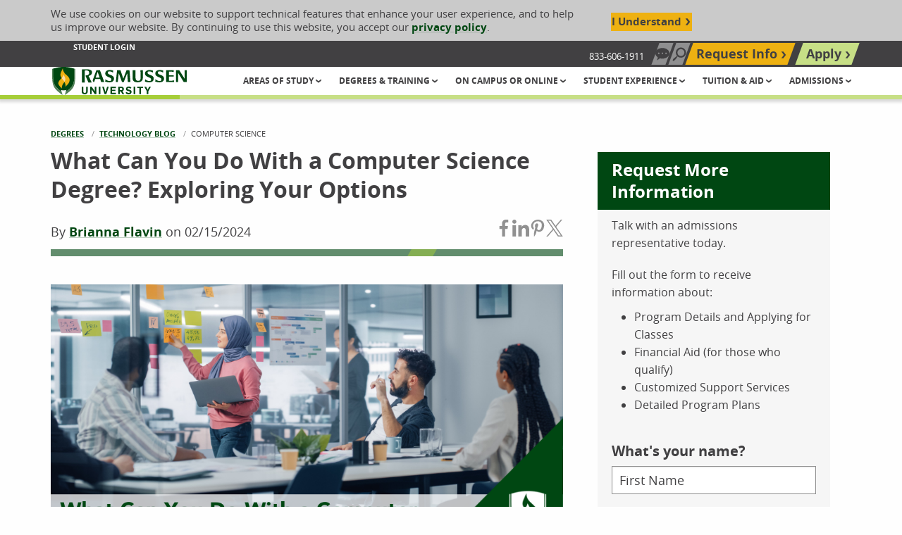

--- FILE ---
content_type: text/html; charset=utf-8
request_url: https://www.rasmussen.edu/degrees/technology/blog/what-can-you-do-with-computer-science-degree/
body_size: 36733
content:




<!DOCTYPE html>
<html id="html" lang="en" class="no-js" dir="ltr">
<head>
    


<!--Shared: Header-->
<meta charset="utf-8">
<meta http-equiv="x-ua-compatible" content="ie=edge">
<meta name="viewport" content="width=device-width, initial-scale=1">
<link rel="icon" type="image/x-icon" href="/docs/rasmussenlibraries/favicons/favicon.ico">
<!-- Meta Tags -->
        <title>What Can You Do With a Computer Science Degree? Exploring Your Options | Rasmussen University</title>
        <meta name="title" content="What Can You Do With a Computer Science Degree? Exploring Your Options | Rasmussen University" />
        <link rel='canonical' href="https://www.rasmussen.edu/degrees/technology/blog/what-can-you-do-with-computer-science-degree/" />
            <meta name='description' content="Gain a better understanding of computer science-related career job options.">
            <meta name="keywords" content="what can you do with computer science degree">
            <meta property="og:title" content="What Can You Do With a Computer Science Degree? Exploring Your Options">
            <meta property="og:description" content="Gain a better understanding of computer science-related career job options.">
            <meta property="og:image" content="/images/rasmussenlibraries/blogs/school-of-technology/2024/what-can-you-do-with-computer-science-degree-og.png" data-addsearch="no_crop">
            <meta property="og:image:type" content="image/png">
            <meta property="og:image:width" content="1200">
            <meta property="og:image:height" content="630">
            <meta name='datePublished' content='2/15/2024 1:00:00 AM'>
            <meta name='lastModified' content='9/19/2025 1:40:54 AM'>
        <meta name="twitter:description" content="Gain a better understanding of computer science-related career job options.">
        <meta name="twitter:image" content="/images/rasmussenlibraries/blogs/school-of-technology/2024/what-can-you-do-with-computer-science-degree-og.png">
        <meta name="twitter:title" content="What Can You Do With a Computer Science Degree? Exploring Your Options">



    <meta property="og:image" content="https://www.rasmussen.edu/images/rasmussenlibraries/open-graph/OpenGraphGeneric.jpg" data-addsearch="no_crop">
<meta property="og:locale" content="en_US">
<meta property="og:site_name" content="Rasmussen University">
<meta property="og:type" content="website">
<meta property="twitter:card" content="summary_large_image">
<meta name="msvalidate.01" content="2A7BA622E875F55A76AF75F7F6758BED">
    <meta name="robots" content="index, follow">
<script type="application/ld+json">
    {
      "@context": "https://schema.org/",
      "@type": "WebSite",
      "name": "Rasmussen University",
      "url": "https://www.rasmussen.edu/",
      "potentialAction": {
        "@type": "SearchAction",
        "target": "https://www.rasmussen.edu/searchresults?addsearch={search_term_string}",
        "query-input": "required name=search_term_string"
      }
    }
</script>


<script nonce="C_tZm0PyWKjc_uAMByPxfFovh7A">
    window.dataLayer = window.dataLayer || [];
    window.dataLayer.push({
      'cspNonce': 'C_tZm0PyWKjc_uAMByPxfFovh7A'
    });
</script>





<!--Shared: HeadScripts-->
<!-- 1. List synchronous scripts first -->
<script src="/assets/js/jquery-3.2.1.min.js"></script>
<!-- START Google Analytics DataLayer Global Variable -->
<script>
    window.dataLayer = window.dataLayer || [];
</script>
<!-- END Google Analytics DataLayer Global Variable -->




<!-- Rasmussen.edu Google Tag Manager -->
<script nonce="C_tZm0PyWKjc_uAMByPxfFovh7A">
    (function (w, d, s, l, i) {
        w[l] = w[l] || []; w[l].push({
            'gtm.start':
                new Date().getTime(), event: 'gtm.js'
        }); var f = d.getElementsByTagName(s)[0],
            j = d.createElement(s), dl = l != 'dataLayer' ? '&l=' + l : ''; j.async = true; j.src =
                'https://www.googletagmanager.com/gtm.js?id=' + i + dl; f.parentNode.insertBefore(j, f);
    })(window, document, 'script', 'dataLayer', 'GTM-NVK29HL');
</script>
<!-- End Google Tag Manager -->

<!-- 2. List/Preload files for later use -->
<!-- START preloading these files -->
<link rel="preload" href="/docs/rasmussenlibraries/assets/css/app-rebrand.css" as="style" crossorigin="">
<link rel="preload" href="/docs/rasmussenlibraries/assets/fonts/open-sans/eot/OpenSans-Bold.eot" as="font" type="font/eot" crossorigin="">
<link rel="preload" href="/docs/rasmussenlibraries/assets/fonts/open-sans/ttf/OpenSans-Bold.ttf" as="font" type="font/ttf" crossorigin="">
<link rel="preload" href="/docs/rasmussenlibraries/assets/fonts/open-sans/woff/OpenSans-Bold.woff" as="font" type="font/woff" crossorigin="">
<link rel="preload" href="/docs/rasmussenlibraries/assets/fonts/open-sans/woff/OpenSans-Bold-w2.woff2" as="font" type="font/woff2" crossorigin="">
<link rel="preload" href="/docs/rasmussenlibraries/assets/fonts/open-sans/eot/OpenSans-Italic.eot" as="font" type="font/eot" crossorigin="">
<link rel="preload" href="/docs/rasmussenlibraries/assets/fonts/open-sans/ttf/OpenSans-Italic.ttf" as="font" type="font/ttf" crossorigin="">
<link rel="preload" href="/docs/rasmussenlibraries/assets/fonts/open-sans/woff/OpenSans-Italic.woff" as="font" type="font/woff" crossorigin="">
<link rel="preload" href="/docs/rasmussenlibraries/assets/fonts/open-sans/woff/OpenSans-Italic-w2.woff2" as="font" type="font/woff2" crossorigin="">
<link rel="preload" href="/docs/rasmussenlibraries/assets/fonts/open-sans/eot/OpenSans-Light.eot" as="font" type="font/eot" crossorigin="">
<link rel="preload" href="/docs/rasmussenlibraries/assets/fonts/open-sans/ttf/OpenSans-Light.ttf" as="font" type="font/ttf" crossorigin="">
<link rel="preload" href="/docs/rasmussenlibraries/assets/fonts/open-sans/woff/OpenSans-Light.woff" as="font" type="font/woff" crossorigin="">
<link rel="preload" href="/docs/rasmussenlibraries/assets/fonts/open-sans/woff/OpenSans-Light-w2.woff2" as="font" type="font/woff2" crossorigin="">
<link rel="preload" href="/docs/rasmussenlibraries/assets/fonts/open-sans/eot/OpenSans-Regular.eot" as="font" type="font/eot" crossorigin="">
<link rel="preload" href="/docs/rasmussenlibraries/assets/fonts/open-sans/ttf/OpenSans-Regular.ttf" as="font" type="font/ttf" crossorigin="">
<link rel="preload" href="/docs/rasmussenlibraries/assets/fonts/open-sans/woff/OpenSans-Regular.woff" as="font" type="font/woff" crossorigin="">
<link rel="preload" href="/docs/rasmussenlibraries/assets/fonts/open-sans/woff/OpenSans-Regular-w2.woff2" as="font" type="font/woff2" crossorigin="">
<!-- END preloading these files -->

<script src="/docs/rasmussenlibraries/assets/js/misc-fixes.js" nonce="C_tZm0PyWKjc_uAMByPxfFovh7A"></script>

<!--Script to grab IP-->
<script>
    window.dataLayer = window.dataLayer || [];
    window.dataLayer.push({
        'ipaddress': ''
    });
</script>
<!-- 3. List render blocking stylesheet, scripts, etc. -->
<link rel="stylesheet" media="all" href="/docs/rasmussenlibraries/assets/css/app-rebrand.css?v=9Y0wMbnTTCZ_l3qESqDGll5QLyM07nOIpgirQw5ATOQ" />

</head>

<body class="page-blog-post default">
    


<!-- Rasmussen.edu Google Tag Manager (noscript) -->
<noscript><iframe src="https://www.googletagmanager.com/ns.html?id=GTM-5XDK3F7" height="0" width="0" style="display:none;visibility:hidden"></iframe></noscript>
<!-- <noscript>
    <iframe src="https://www.googletagmanager.com/ns.html?id=GTM-NVK29HL" height="0" width="0" style="display:none;visibility:hidden"></iframe>
</noscript> -->
<!-- End Google Tag Manager (noscript) -->



    


    <input id="RecaptchaKey" name="RecaptchaKey" type="hidden" value="6LdE4AYjAAAAABkL7Nr9Su15-Oc_ysqXD8eoja-h">
    <script src="https://www.google.com/recaptcha/api.js?render=6LdE4AYjAAAAABkL7Nr9Su15-Oc_ysqXD8eoja-h" async></script>


    <div class="site-wrapper off-canvas-wrapper">
        <header class="site-header" role="banner">
<!--Shared: CookiesTracking-->
<div class="cookies-tracking" id="cookies-tracking">
    <div class="grid-container">
        <div class="grid-x align-middle cookies-tracking__content">
            <div class="cell cookies-tracking__text">
                <p>We use cookies on our website to support technical features that enhance your user experience, and to help us improve our website. By continuing to use this website, you accept our <a href="/privacy-policy/">privacy policy</a>.</p>
            </div>
            <!--/ .cell large-9 cookies-tracking__text -->

            <div class="cell cookies-tracking__cta">
                <button type="button" class="button cookies-tracking__button agree-button">I Understand</button>
                <!--/ .button cookies-tracking__button agree-button -->
            </div>
            <!--/ .cell cookies-tracking__cta -->
        </div>
        <!--/ .grid-x align-middle cookies-tracking__content -->
    </div>
    <!--/ .grid-container -->
</div>
<!--/ .cookies-tracking #cookies-tracking -->

<!--Navigation: UtilityNav-->
<div class="utility-nav">
    <div class="grid-container">
        <div class="grid-x align-justify align-middle">
            <div class="cell large-7 show-for-large">
                <ul class="utility-nav-related">
                    <!--Navigation: UtilityNav-->
                            <li>
                                <a href="/student-login/" aria-label="Student Login" target="_self" data-sf-ec-immutable="">Student Login</a>
                            </li>

                </ul>
                <!--/ .utility-nav-related -->
                <!--/ .nav link list -->
            </div>
            <!--/ .cell large-7 show-for-large -->
            <div class="cell large-5">
                <ul class="utility-nav-main">
                                <li class="hide-for-large">
                                    <a class="utility-nav-link utility-nav-toggle-call" href="tel:833-606-1911" data-sf-ec-immutable=""><svg class="svg icon-simple-phone" id="icon-simple-phone" xmlns="http://www.w3.org/2000/svg" viewBox="0 0 40 40" height="16" width="16"><path fill="#414042" d="M31.8,31.1c-0.5-1.3-7.1-3.2-7.7-3.2l-0.4,0c-0.9,0.2-1.9,1-4,2.9c-2.3-1.1-5.5-4-7-5.7c-1.6-1.8-3.7-4.9-4.4-7.2c2.4-2.1,3.4-3,3.4-4c0-0.5-1.1-7.3-2.3-8L9.1,5.6c-0.8-0.5-1.9-1.2-3.2-1C5.6,4.7,5.3,4.8,5,5C4.2,5.5,2.1,7,1.1,8.9c-0.6,1.2-0.9,11.9,7.2,21c8,9,17.8,9.4,19.3,9.1l0,0l0.1,0c2-0.7,3.7-2.6,4.3-3.4c1.2-1.4,0.3-3.2-0.1-4.1L31.8,31.1z"></path><path fill="#414042" d="M21.6,18.3c0.6,0.6,0.8,1.4,0.6,2.1l2.4,0c0.1-1.4-0.3-2.7-1.4-3.8c-1-1-2.4-1.5-3.8-1.4l0,2.4C20.2,17.6,21,17.8,21.6,18.3z"></path><path d="M29.4,20.4l2.4,0c0.1-3.2-1-6.3-3.4-8.7c-2.4-2.4-5.6-3.5-8.7-3.5l0,2.4c2.6-0.1,5.1,0.8,7.1,2.7C28.6,15.2,29.5,17.8,29.4,20.4z"></path><path fill="#414042" d="M33.4,6.6C29.6,2.8,24.6,0.9,19.7,1l0,2.4c4.4-0.1,8.7,1.5,12.1,4.9c3.3,3.3,4.9,7.7,4.9,12.1l2.4,0C39,15.3,37.2,10.3,33.4,6.6z"></path></svg><span class="show-for-sr">Call Us: 833-606-1911</span></a>
                                </li>
                            <!--/ .utility-nav-link utility-nav-toggle-request -->
                                <li class="show-for-large">
                                    <span class="utility-nav-toggle-call-number-unclickable">833-606-1911</span>
                                </li>
                            <!--/ .utility-nav-link utility-nav-toggle-request -->
                                <li class="show-for-large">
                                    <button class="utility-nav-link utility-nav-toggle-chat" id="utilityNavOpenChat"><svg class="svg chat-bubble" id="chat-bubble" xmlns="http://www.w3.org/2000/svg" viewBox="0 0 447.5 395.74" height="16" width="16"><polygon fill="#414042" points="93.5 243.25 51.06 395.74 216.31 277.43 93.5 243.25"></polygon><path fill="#414042" d="m447.5,169.24c0,93.47-100.18,169.24-223.75,169.24S0,262.7,0,169.24,100.18,0,223.75,0s223.75,75.77,223.75,169.24Zm-334.75-24.09c-17.32-3.28-32.22,11.62-28.93,28.93,1.82,9.62,9.69,17.49,19.31,19.31,17.32,3.28,32.22-11.62,28.93-28.93-1.82-9.62-9.69-17.49-19.31-19.31Zm115.81,0c-17.32-3.28-32.22,11.62-28.93,28.93,1.82,9.62,9.69,17.49,19.31,19.31,17.32,3.28,32.22-11.62,28.93-28.93-1.82-9.62-9.69-17.49-19.31-19.31Zm115.81,0c-17.32-3.28-32.22,11.62-28.93,28.93,1.82,9.62,9.69,17.49,19.31,19.31,17.32,3.28,32.22-11.62,28.93-28.93-1.82-9.62-9.69-17.49-19.31-19.31Z"></path></svg><span class="show-for-sr">Chat Now</span></button>
                                </li>
                            <!--/ .utility-nav-link utility-nav-toggle-request -->
                                <li class="">
                                    <button class="utility-nav-link utility-nav-toggle-search" aria-label="Search" type="button" name="open-search">
                                        <span class="show-for-sr">Search site</span>
                                        <!--/ .show-for-sr -->
                                    </button>
                                    <form class="utility-nav-search-form" action="/searchresults" method="GET">
                                        <div class="grid-x">
                                            <div class="cell">
                                                <div class="utility-site-search floated-label-group input-group" data-closable="">
                                                    <div class="utility-site-search-content">
                                                        <label for="site-search" class="show-for-sr">Search our site</label>
                                                        <input type="text" id="site-search" name="addsearch" placeholder="Search our site"><button class="button button-search" id="utilityNavSubmit">Search Now</button>
                                                    </div><!--/ .utility-nav-search-content -->
                                                    <button class="close-button button-close" aria-label="Close search" type="button" name="close-search">
                                                        Close
                                                    </button><!--/ .close-button -->
                                                </div><!--/ .floated-label-group input-group -->
                                            </div><!--/ .cell -->
                                        </div>                                       
                                    </form>
                                </li>
                            <!--/ .utility-nav-link utility-nav-toggle-request -->
                                <li class="">
                                    <a href="/request-more-information/" target="_self" aria-label="Top Navigation Request Info" class="utility-nav-link utility-nav-toggle-request" data-sf-ec-immutable="" data-sf-marked="">Request Info</a>
                                </li>
                            <!--/ .utility-nav-link utility-nav-toggle-request -->
                                <li class="">
                                    <a href="/enrollment/" target="_self" aria-label="Top Navigation Apply" class="utility-nav-link utility-nav-toggle-apply" data-sf-ec-immutable="" data-sf-marked="">Apply</a>
                                </li>
                            <!--/ .utility-nav-link utility-nav-toggle-request -->
                    <!--/ .nav button list -->
                </ul>
                <!--/ .utility-nav-main -->
            </div>
            <!--/ .cell large-5 -->
        </div>
        <!--/ .grid-x -->
    </div>
    <!--/ .grid-container -->
</div>
<!--/ .utility-nav -->



<div class="skip-nav-container"  id="skip-nav-container">
    <p class="skip-nav">
    <a href="#main-contents" data-sf-ec-immutable="">
        Skip to Content (Press Enter)
    </a>
</p>
</div>



<!--Navigation: HeaderNav-->
<div class="header-nav">
    <div class="grid-container">
        <div class="grid-x align-middle align-justify">
            <div class="cell header-nav-branding">
                        <a href="/" aria-label="Rasmussen University">

                            <svg id="ras-logo-horizontal" class="svg ras-logo-horizontal" aria-hidden="true" loading="lazy" focusable="false" xmlns="http://www.w3.org/2000/svg" viewBox="0 0 468 97.96" height="40" width="195"><path fill="#004712" d="M127.78,31.38c6.77-1.7,11-6.31,11-12,0-9.83-11.18-11.09-20.92-11.09-4.4,0-9.17.31-13,.56l-1.51.1V54.5h10.17V13l.53-.13a23,23,0,0,1,4.87-.59c6.41,0,10.09,3.1,10.09,8.52,0,5.62-4.49,9-12.35,9.15v2.49l9.59,22.09h11.43L126.91,31.6Z"></path><path fill="#004712" d="M170.57,52.84h10.76l-15-40.91H153.73L141,46.88l2.82,6H146L149.62,42h17.17Zm-19.36-15.5,7-20,7,20Z"></path><path fill="#004712" d="M204.53,28.61c-.6-.25-1.26-.5-1.95-.78-4.11-1.58-9.15-3.51-9.15-7.78,0-2.76,2.3-4.48,6-4.48,5.67,0,11.29,3.66,12.31,4.37h.06l.55-7A38.14,38.14,0,0,0,200.13,11c-7.5,0-15.51,3.2-15.51,12.18,0,6.73,4.87,9.45,11.24,12.3l1.93.83c4.1,1.73,8.33,3.52,8.33,7.6,0,3.45-2.35,5.42-6.44,5.42-6.88,0-13.3-5.25-14.46-6.24h0l-.67,8.08a37.75,37.75,0,0,0,14.06,2.55c10.89,0,16.41-4.46,16.41-13.24C215,33.6,210.46,31.13,204.53,28.61Z"></path><polygon fill="#004712" points="258.5 11.93 247.44 40.92 237.71 11.93 225.76 11.93 221.36 52.84 228.18 52.84 231.64 21.83 242.9 52.84 248.99 52.84 260.99 21.73 263.27 52.84 272.14 52.84 268.92 11.93 258.5 11.93"></polygon><path fill="#004712" d="M307.5,28V38.16a24,24,0,0,1-.26,2.91,8.06,8.06,0,0,1-8.35,7.57c-6,0-9-3.6-9-10.72v-26h-10V39.78c0,9.34,5.74,13.87,17.55,13.87,11.16,0,17.82-5.58,17.82-14.93V11.93h-8.51A125.16,125.16,0,0,1,307.5,28Z"></path><path fill="#004712" d="M342.63,28.62c-.58-.26-1.24-.51-1.91-.77l-.1,0c-4.05-1.56-9.09-3.49-9.09-7.76,0-2.76,2.3-4.48,6-4.48,5.66,0,11.29,3.66,12.31,4.37h.05l.56-7A38.14,38.14,0,0,0,338.23,11c-7.5,0-15.51,3.2-15.51,12.18,0,6.73,4.87,9.45,11.24,12.3l1.93.83c4.1,1.73,8.33,3.52,8.33,7.6,0,3.45-2.35,5.42-6.44,5.42-6.89,0-13.3-5.25-14.46-6.24h0l-.67,8.08a37.75,37.75,0,0,0,14.06,2.55c10.89,0,16.41-4.46,16.41-13.24C353.1,33.6,348.56,31.13,342.63,28.62Z"></path><path fill="#004712" d="M378.46,28.62c-.58-.25-1.21-.5-1.88-.75l-.14-.06c-4.05-1.56-9.08-3.49-9.08-7.76,0-2.76,2.29-4.48,6-4.48,5.65,0,11.28,3.66,12.31,4.37h0l.55-7A38.14,38.14,0,0,0,374.05,11c-7.5,0-15.51,3.2-15.51,12.18,0,6.73,4.87,9.45,11.25,12.3.62.28,1.27.56,1.92.83,4.1,1.73,8.33,3.52,8.33,7.6,0,3.45-2.35,5.42-6.44,5.42-6.89,0-13.3-5.25-14.46-6.24h0l-.68,8.08a37.75,37.75,0,0,0,14.06,2.55c10.89,0,16.41-4.46,16.41-13.24C388.92,33.6,384.39,31.13,378.46,28.62Z"></path><path fill="#004712" d="M406.11,48.58v-15H422.3V29.48H406.11V16.26h2.79a70.49,70.49,0,0,1,13.91,1.63v-6H396.08V52.84h27.75V46.78A61.54,61.54,0,0,1,410,48.58Z"></path><polygon fill="#004712" points="430.64 11.71 430.64 52.84 437.99 52.84 437.99 21.22 457.54 52.84 468 52.84 468 11.71 460.53 11.71 460.53 41.33 441.93 11.71 430.64 11.71"></polygon><path fill="#517f56" d="M.08,7.12C-.39,64.77,0,72.19,36.33,98a100.4,100.4,0,0,0-3.16-11.1C3.2,64.33,2.83,57.47,3.25,6.17Z"></path><path fill="#517f56" d="M80.08,7.12c-.62-.16-1.6-.49-2.9-.91,1,51.71-.13,58.51-30,80.87a95.24,95.24,0,0,0-3,10.88C80.68,72.69,81.26,65.09,80.08,7.12Z"></path><path fill="#004712" d="M33.17,86.86a42,42,0,0,0-2.55-6.49,34.77,34.77,0,0,0,9.7,1.42,31.62,31.62,0,0,0,9.44-1.42,44.37,44.37,0,0,0-2.59,6.71c29.88-22.36,31.06-29.16,30-80.87v0C73.84,5.28,59.32,0,40.48,0H38.71c-18,.31-32,5.23-35.46,6.16C2.83,57.47,3.2,64.33,33.17,86.86Z"></path><path fill="#eeb111" d="M43.64,22.17A26.89,26.89,0,0,1,37.06,5.25c-3.22,7-5.67,12.53-6.47,14.69-3.35,9-1.13,12.82,2.72,18.77-5.14,5.48-12.64,12.08-11.53,19.81,1,7.21,9.35,12.76,12.54,17.07,0,0-3.15-8.22,5.6-19.2C41,54.86,42,53.5,42.85,52.22,48.45,62.27,46,69.61,46,69.61c3.92-5.5,13.3-10.4,14.86-22.24C62.32,36.55,50.18,29.45,43.64,22.17Z"></path><path fill="#f9dda9" d="M44.33,36c-1-2.42-2.52-4.47-4.8-9,0,0,.37,4.11-4.77,10.14-.46.52-.94,1.07-1.45,1.62,1.22,1.86,2.73,3.87,4.51,6.16a47.54,47.54,0,0,1,5.11,7.29C46.21,47.1,47.25,43.07,44.33,36Z"></path><path fill="#004712" d="M102.77,85.9V69h5.7V85.39c0,3.07,1.53,5.15,4.9,5.15,3.14,0,4.82-1.75,4.82-5.15V69h5.62V85.57c0,6.36-4.45,9.86-10.55,9.86C106.94,95.43,102.77,92.29,102.77,85.9Z"></path><path fill="#004712" d="M132.18,69h5.51l10.6,16.22h.07V69h5.37V95h-5.41L137.58,78.45h-.07V95h-5.33Z"></path><path fill="#004712" d="M162.24,69h5.66V95h-5.66Z"></path><path fill="#004712" d="M174,69h6l5.51,18.78h.11L191.2,69h5.52l-8.55,26.16h-5.7Z"></path><path fill="#004712" d="M202.86,69h18.63v4.79h-13V79.4h11.21v4.78H208.52v6H221.6V95H202.86Z"></path><path fill="#004712" d="M229.59,69h10.85c5.41,0,9.06,3.11,9.06,8.22a7.92,7.92,0,0,1-5,7.6L250.71,95h-6.25l-5.63-9.46h-3.58V95h-5.66ZM239.71,81c2.6,0,4.24-1.35,4.24-3.72,0-2.67-1.75-3.77-4.28-3.77h-4.42V81Z"></path><path fill="#004712" d="M255.16,89.85l4.28-2.71a7.13,7.13,0,0,0,6.43,3.62c2.3,0,4.6-.84,4.6-3,0-1.75-1.43-2.48-3.25-3l-4.46-1.13c-3.47-.87-6.21-2.7-6.21-7.08,0-4.9,4.24-8.08,9.64-8.08,4.46,0,7.42,1.28,9.43,4.64l-4.09,2.67a6.07,6.07,0,0,0-5.52-2.7c-2,0-3.87.8-3.87,2.84,0,1.68,1.68,2.34,3.65,2.89L270.1,80c3.4.84,6.1,2.88,6.1,7.23,0,5.22-4.71,8.22-10.26,8.22C261.26,95.4,257.06,93.79,255.16,89.85Z"></path><path fill="#004712" d="M283.25,69h5.66V95h-5.66Z"></path><path fill="#004712" d="M303,73.66H295.6V69h20.53v4.71h-7.42V95H303Z"></path><path fill="#004712" d="M329,84.62,320.33,69h6.21L332,79.54,337.42,69h5.85l-8.7,15.75V95H329Z"></path></svg>

                            <!--/ .svg ras-logo-horizontal -->
                            <span class="show-for-sr">Rasmussen University</span>
                            <!--/ .show-for-sr -->
                        </a>
            </div>
            <!--/ .cell header-nav-branding -->
            <div class="cell header-nav-small">
                <div class="ml-menu-wrapper">
                    <a class="ml-menu-trigger hide-for-large" role="button" href="#" aria-label="Open navigation menu">
                        <span class="ml-menu-trigger-text show-for-sr">MENU</span>
                        <!--/ .ml-menu-trigger-text -->
                    </a>

                    <div class="">

<nav class="ml-menu" id="mlMenu" aria-label="Main Navigation">
    <ul class="ml-menu-content menu-lvl menu-lvl-1">
            <li class="has-children">
                <a href="/areas-of-study/" aria-label="Header Areas of Study group" target="_self" role="button">
                        Areas of Study
                    </a>
                <ul class="ml-menu-dropdown menu-lvl menu-lvl-2 is-hidden">
                    <li class="go-back">
                        <a href="#" role="button">
                            Back to Main Menu
                        </a>
                    </li>
                    <!--/ .go-back -->
                        <li class="see-all">
                            <!--Navigation: MenuLink-->
                            <a href="/areas-of-study/" target="_self" aria-label="Header Areas of Study">Areas of Study</a>
                        </li>
                        <!--/ .see-all -->
                                <li class="is-indented has-children">
                                    <!--Navigation: MainMenuLink-->
                                        <a href="/degrees/business/" aria-label="Header Business group" target="_self" role="button">
                                            Business
                                        </a>
                                    
                                    <!--/ .svg icon-util-chevron-right -->
                                        <ul class="menu-lvl menu-lvl-3 is-hidden" style="">
                                            <li class="go-back">
                                                <a href="#">
                                                    Back to Areas of Study
                                                </a>
                                            </li>
                                            <!--/ .go-back -->

                                            <li class="see-all">
                                                <!--Navigation: MenuLink-->
                                                <a href="/degrees/business/" target="_self" aria-label="Header Business">Business</a>
                                            </li>
                                            <!--/ .see-all -->
                                                <li class="is-indented has-children">
                                                    <!--Navigation: MainMenuLink-->
                                                    <a href="/degrees/business/accounting/" aria-label="Header Accounting group" target="_self" role="button">
                                                            Accounting
                                                        </a>
                                                    
                                                    <!--/ .svg icon-util-chevron-right -->
                                                        <ul class="menu-lvl menu-lvl-4 is-hidden">
                                                            <li class="go-back">
                                                                <a href="#">
                                                                    Back to Business
                                                                </a>
                                                            </li>
                                                            <!--/ .go-back -->

                                                            <li class="see-all">
                                                                <!--Navigation: MenuLink-->
                                                                <a href="/degrees/business/accounting/" target="_self" aria-label="Header Accounting">Accounting</a>
                                                            </li>
                                                            <!--/ .see-all -->
                                                                <li class="is-indented">
                                                                    <!--Navigation: MenuLinkAria-->
                                                                    <a href="/degrees/business/accounting/bachelors/" target="_self" aria-label="Header Business Accounting Bachelor&#x27;s Degree">Bachelor&#x27;s Degree</a>
                                                                </li>
                                                                <li class="is-indented">
                                                                    <!--Navigation: MenuLinkAria-->
                                                                    <a href="/degrees/business/accounting/associates/" target="_self" aria-label="Header Business Accounting Associate&#x27;s Degree">Associate&#x27;s Degree</a>
                                                                </li>
                                                                <li class="is-indented">
                                                                    <!--Navigation: MenuLinkAria-->
                                                                    <a href="/degrees/business/accounting/certificate/" target="_self" aria-label="Header Business Accounting Certificate">Certificate</a>
                                                                </li>

                                                            <!--/ .is-indented -->
                                                        </ul>
                                                    <!--/ .is-hidden menu-lvl menu-lvl-4 -->
                                                </li>
                                                <li class="is-indented has-children">
                                                    <!--Navigation: MainMenuLink-->
                                                    <a href="/degrees/business/business/" aria-label="Header Business group" target="_self" role="button">
                                                            Business
                                                        </a>
                                                    
                                                    <!--/ .svg icon-util-chevron-right -->
                                                        <ul class="menu-lvl menu-lvl-4 is-hidden">
                                                            <li class="go-back">
                                                                <a href="#">
                                                                    Back to Business
                                                                </a>
                                                            </li>
                                                            <!--/ .go-back -->

                                                            <li class="see-all">
                                                                <!--Navigation: MenuLink-->
                                                                <a href="/degrees/business/business/" target="_self" aria-label="Header Business">Business</a>
                                                            </li>
                                                            <!--/ .see-all -->
                                                                <li class="is-indented">
                                                                    <!--Navigation: MenuLinkAria-->
                                                                    <a href="/degrees/business/business/certificate/" target="_self" aria-label="Header Business Business Certificate">Certificate</a>
                                                                </li>

                                                            <!--/ .is-indented -->
                                                        </ul>
                                                    <!--/ .is-hidden menu-lvl menu-lvl-4 -->
                                                </li>
                                                <li class="is-indented has-children">
                                                    <!--Navigation: MainMenuLink-->
                                                    <a href="/degrees/business/business-management/" aria-label="Header Business Management group" target="_self" role="button">
                                                            Business Management
                                                        </a>
                                                    
                                                    <!--/ .svg icon-util-chevron-right -->
                                                        <ul class="menu-lvl menu-lvl-4 is-hidden">
                                                            <li class="go-back">
                                                                <a href="#">
                                                                    Back to Business
                                                                </a>
                                                            </li>
                                                            <!--/ .go-back -->

                                                            <li class="see-all">
                                                                <!--Navigation: MenuLink-->
                                                                <a href="/degrees/business/business-management/" target="_self" aria-label="Header Business Management">Business Management</a>
                                                            </li>
                                                            <!--/ .see-all -->
                                                                <li class="is-indented">
                                                                    <!--Navigation: MenuLinkAria-->
                                                                    <a href="/degrees/business/business-management/bachelors/" target="_self" aria-label="Header Business Business Management Bachelor&#x27;s Degree">Bachelor&#x27;s Degree</a>
                                                                </li>
                                                                <li class="is-indented">
                                                                    <!--Navigation: MenuLinkAria-->
                                                                    <a href="/degrees/business/business-management/associates/" target="_self" aria-label="Header Business Business Management Associate&#x27;s Degree">Associate&#x27;s Degree</a>
                                                                </li>

                                                            <!--/ .is-indented -->
                                                        </ul>
                                                    <!--/ .is-hidden menu-lvl menu-lvl-4 -->
                                                </li>
                                                <li class="is-indented has-children">
                                                    <!--Navigation: MainMenuLink-->
                                                    <a href="/degrees/business/finance/" aria-label="Header Finance group" target="_self" role="button">
                                                            Finance
                                                        </a>
                                                    
                                                    <!--/ .svg icon-util-chevron-right -->
                                                        <ul class="menu-lvl menu-lvl-4 is-hidden">
                                                            <li class="go-back">
                                                                <a href="#">
                                                                    Back to Business
                                                                </a>
                                                            </li>
                                                            <!--/ .go-back -->

                                                            <li class="see-all">
                                                                <!--Navigation: MenuLink-->
                                                                <a href="/degrees/business/finance/" target="_self" aria-label="Header Finance">Finance</a>
                                                            </li>
                                                            <!--/ .see-all -->
                                                                <li class="is-indented">
                                                                    <!--Navigation: MenuLinkAria-->
                                                                    <a href="/degrees/business/finance/" target="_self" aria-label="Header Business Finance Bachelor&#x27;s Degree">Bachelor&#x27;s Degree</a>
                                                                </li>

                                                            <!--/ .is-indented -->
                                                        </ul>
                                                    <!--/ .is-hidden menu-lvl menu-lvl-4 -->
                                                </li>
                                                <li class="is-indented has-children">
                                                    <!--Navigation: MainMenuLink-->
                                                    <a href="/degrees/business/healthcare-management/" aria-label="Header Healthcare Management group" target="_self" role="button">
                                                            Healthcare Management
                                                        </a>
                                                    
                                                    <!--/ .svg icon-util-chevron-right -->
                                                        <ul class="menu-lvl menu-lvl-4 is-hidden">
                                                            <li class="go-back">
                                                                <a href="#">
                                                                    Back to Business
                                                                </a>
                                                            </li>
                                                            <!--/ .go-back -->

                                                            <li class="see-all">
                                                                <!--Navigation: MenuLink-->
                                                                <a href="/degrees/business/healthcare-management/" target="_self" aria-label="Header Healthcare Management">Healthcare Management</a>
                                                            </li>
                                                            <!--/ .see-all -->
                                                                <li class="is-indented">
                                                                    <!--Navigation: MenuLinkAria-->
                                                                    <a href="/degrees/business/healthcare-management/" target="_self" aria-label="Header Business Healthcare Management Bachelor&#x27;s Degree">Bachelor&#x27;s Degree</a>
                                                                </li>

                                                            <!--/ .is-indented -->
                                                        </ul>
                                                    <!--/ .is-hidden menu-lvl menu-lvl-4 -->
                                                </li>
                                                <li class="is-indented has-children">
                                                    <!--Navigation: MainMenuLink-->
                                                    <a href="/degrees/business/hr-organizational-leadership/" aria-label="Header Human Resources and Organizational Leadership group" target="_self" role="button">
                                                            Human Resources and Organizational Leadership
                                                        </a>
                                                    
                                                    <!--/ .svg icon-util-chevron-right -->
                                                        <ul class="menu-lvl menu-lvl-4 is-hidden">
                                                            <li class="go-back">
                                                                <a href="#">
                                                                    Back to Business
                                                                </a>
                                                            </li>
                                                            <!--/ .go-back -->

                                                            <li class="see-all">
                                                                <!--Navigation: MenuLink-->
                                                                <a href="/degrees/business/hr-organizational-leadership/" target="_self" aria-label="Header Human Resources and Organizational Leadership">Human Resources and Organizational Leadership</a>
                                                            </li>
                                                            <!--/ .see-all -->
                                                                <li class="is-indented">
                                                                    <!--Navigation: MenuLinkAria-->
                                                                    <a href="/degrees/business/hr-organizational-leadership/bachelors/" target="_self" aria-label="Header Business Human Resources and Organizational Leadership Bachelor&#x27;s Degree">Bachelor&#x27;s Degree</a>
                                                                </li>
                                                                <li class="is-indented">
                                                                    <!--Navigation: MenuLinkAria-->
                                                                    <a href="/degrees/business/hr-organizational-leadership/associates/" target="_self" aria-label="Header Business Human Resources and Organizational Leadership Associate&#x27;s Degree">Associate&#x27;s Degree</a>
                                                                </li>

                                                            <!--/ .is-indented -->
                                                        </ul>
                                                    <!--/ .is-hidden menu-lvl menu-lvl-4 -->
                                                </li>
                                                <li class="is-indented has-children">
                                                    <!--Navigation: MainMenuLink-->
                                                    <a href="/degrees/business/marketing/" aria-label="Header Marketing group" target="_self" role="button">
                                                            Marketing
                                                        </a>
                                                    
                                                    <!--/ .svg icon-util-chevron-right -->
                                                        <ul class="menu-lvl menu-lvl-4 is-hidden">
                                                            <li class="go-back">
                                                                <a href="#">
                                                                    Back to Business
                                                                </a>
                                                            </li>
                                                            <!--/ .go-back -->

                                                            <li class="see-all">
                                                                <!--Navigation: MenuLink-->
                                                                <a href="/degrees/business/marketing/" target="_self" aria-label="Header Marketing">Marketing</a>
                                                            </li>
                                                            <!--/ .see-all -->
                                                                <li class="is-indented">
                                                                    <!--Navigation: MenuLinkAria-->
                                                                    <a href="/degrees/business/marketing/bachelors/" target="_self" aria-label="Header Business Marketing Bachelor&#x27;s Degree">Bachelor&#x27;s Degree</a>
                                                                </li>
                                                                <li class="is-indented">
                                                                    <!--Navigation: MenuLinkAria-->
                                                                    <a href="/degrees/business/marketing/associates/" target="_self" aria-label="Header Business Marketing Associate&#x27;s Degree">Associate&#x27;s Degree</a>
                                                                </li>

                                                            <!--/ .is-indented -->
                                                        </ul>
                                                    <!--/ .is-hidden menu-lvl menu-lvl-4 -->
                                                </li>
                                                <li class="is-indented">
                                                    <!--Navigation: MainMenuLink-->
                                                    <a href="/degrees/business/master-business-administration/" aria-label="Header Master of Business Administration group" target="_self" role="button">
                                                            Master of Business Administration
                                                        </a>
                                                    
                                                    <!--/ .svg icon-util-chevron-right -->
                                                    <!--/ .is-hidden menu-lvl menu-lvl-4 -->
                                                </li>
                                                <li class="is-indented">
                                                    <!--Navigation: MainMenuLink-->
                                                    <a href="/degrees/business/master-human-resources-management/" aria-label="Header Master of Human Resources Management group" target="_self" role="button">
                                                            Master of Human Resources Management
                                                        </a>
                                                    
                                                    <!--/ .svg icon-util-chevron-right -->
                                                    <!--/ .is-hidden menu-lvl menu-lvl-4 -->
                                                </li>
                                                <li class="is-indented has-children">
                                                    <!--Navigation: MainMenuLink-->
                                                    <a href="/degrees/business/supply-chain-and-logistics-management/" aria-label="Header Supply Chain and Logistics Management group" target="_self" role="button">
                                                            Supply Chain and Logistics Management
                                                        </a>
                                                    
                                                    <!--/ .svg icon-util-chevron-right -->
                                                        <ul class="menu-lvl menu-lvl-4 is-hidden">
                                                            <li class="go-back">
                                                                <a href="#">
                                                                    Back to Business
                                                                </a>
                                                            </li>
                                                            <!--/ .go-back -->

                                                            <li class="see-all">
                                                                <!--Navigation: MenuLink-->
                                                                <a href="/degrees/business/supply-chain-and-logistics-management/" target="_self" aria-label="Header Supply Chain and Logistics Management">Supply Chain and Logistics Management</a>
                                                            </li>
                                                            <!--/ .see-all -->
                                                                <li class="is-indented">
                                                                    <!--Navigation: MenuLinkAria-->
                                                                    <a href="/degrees/business/supply-chain-and-logistics-management/" target="_self" aria-label="Header Business Supply Chain and Logistics Management Bachelor&#x27;s Degree">Bachelor&#x27;s Degree</a>
                                                                </li>

                                                            <!--/ .is-indented -->
                                                        </ul>
                                                    <!--/ .is-hidden menu-lvl menu-lvl-4 -->
                                                </li>
                                                <li class="ml-menu-divider">
                                                    <!--Navigation: MainMenuLink-->
                                                    <a href="/degrees/business/faculty/" aria-label="Header Leadership group" target="_self" role="button">
                                                            Leadership
                                                        </a>
                                                    
                                                    <!--/ .svg icon-util-chevron-right -->
                                                    <!--/ .is-hidden menu-lvl menu-lvl-4 -->
                                                </li>
                                                <li class="">
                                                    <!--Navigation: MainMenuLink-->
                                                    <a href="/degrees/business/blog/" aria-label="Header Business Blog group" target="_self" role="button">
                                                            Business Blog
                                                        </a>
                                                    
                                                    <!--/ .svg icon-util-chevron-right -->
                                                    <!--/ .is-hidden menu-lvl menu-lvl-4 -->
                                                </li>
                                            <!--/ .has-children is-indented -->
                                            <!--/ .ml-menu-divider -->

                                        </ul>
                                    <!--/ .is-hidden menu-lvl menu-lvl-3 -->
                                </li>
                                <li class="is-indented has-children">
                                    <!--Navigation: MainMenuLink-->
                                        <a href="/degrees/design/" aria-label="Header Design group" target="_self" role="button">
                                            Design
                                        </a>
                                    
                                    <!--/ .svg icon-util-chevron-right -->
                                        <ul class="menu-lvl menu-lvl-3 is-hidden" style="">
                                            <li class="go-back">
                                                <a href="#">
                                                    Back to Areas of Study
                                                </a>
                                            </li>
                                            <!--/ .go-back -->

                                            <li class="see-all">
                                                <!--Navigation: MenuLink-->
                                                <a href="/degrees/design/" target="_self" aria-label="Header Design">Design</a>
                                            </li>
                                            <!--/ .see-all -->
                                                <li class="is-indented has-children">
                                                    <!--Navigation: MainMenuLink-->
                                                    <a href="/degrees/design/graphic-design/" aria-label="Header Graphic Design group" target="_self" role="button">
                                                            Graphic Design
                                                        </a>
                                                    
                                                    <!--/ .svg icon-util-chevron-right -->
                                                        <ul class="menu-lvl menu-lvl-4 is-hidden">
                                                            <li class="go-back">
                                                                <a href="#">
                                                                    Back to Design
                                                                </a>
                                                            </li>
                                                            <!--/ .go-back -->

                                                            <li class="see-all">
                                                                <!--Navigation: MenuLink-->
                                                                <a href="/degrees/design/graphic-design/" target="_self" aria-label="Header Graphic Design">Graphic Design</a>
                                                            </li>
                                                            <!--/ .see-all -->
                                                                <li class="is-indented">
                                                                    <!--Navigation: MenuLinkAria-->
                                                                    <a href="/degrees/design/graphic-design/bachelors/" target="_self" aria-label="Header Design Graphic Design Bachelor&#x27;s Degree">Bachelor&#x27;s Degree</a>
                                                                </li>
                                                                <li class="is-indented">
                                                                    <!--Navigation: MenuLinkAria-->
                                                                    <a href="/degrees/design/graphic-design/associates/" target="_self" aria-label="Header Design Graphic Design Associate&#x27;s Degree">Associate&#x27;s Degree</a>
                                                                </li>

                                                            <!--/ .is-indented -->
                                                        </ul>
                                                    <!--/ .is-hidden menu-lvl menu-lvl-4 -->
                                                </li>
                                                <li class="ml-menu-divider">
                                                    <!--Navigation: MainMenuLink-->
                                                    <a href="/degrees/design/faculty/" aria-label="Header Leadership group" target="_self" role="button">
                                                            Leadership
                                                        </a>
                                                    
                                                    <!--/ .svg icon-util-chevron-right -->
                                                    <!--/ .is-hidden menu-lvl menu-lvl-4 -->
                                                </li>
                                                <li class="">
                                                    <!--Navigation: MainMenuLink-->
                                                    <a href="/degrees/design/blog/" aria-label="Header Design Blog group" target="_self" role="button">
                                                            Design Blog
                                                        </a>
                                                    
                                                    <!--/ .svg icon-util-chevron-right -->
                                                    <!--/ .is-hidden menu-lvl menu-lvl-4 -->
                                                </li>
                                            <!--/ .has-children is-indented -->
                                            <!--/ .ml-menu-divider -->

                                        </ul>
                                    <!--/ .is-hidden menu-lvl menu-lvl-3 -->
                                </li>
                                <li class="is-indented has-children">
                                    <!--Navigation: MainMenuLink-->
                                        <a href="/degrees/education/" aria-label="Header Education group" target="_self" role="button">
                                            Education
                                        </a>
                                    
                                    <!--/ .svg icon-util-chevron-right -->
                                        <ul class="menu-lvl menu-lvl-3 is-hidden" style="">
                                            <li class="go-back">
                                                <a href="#">
                                                    Back to Areas of Study
                                                </a>
                                            </li>
                                            <!--/ .go-back -->

                                            <li class="see-all">
                                                <!--Navigation: MenuLink-->
                                                <a href="/degrees/education/" target="_self" aria-label="Header Education">Education</a>
                                            </li>
                                            <!--/ .see-all -->
                                                <li class="is-indented has-children">
                                                    <!--Navigation: MainMenuLink-->
                                                    <a href="/degrees/education/early-childhood-education/" aria-label="Header Early Childhood Education group" target="_self" role="button">
                                                            Early Childhood Education
                                                        </a>
                                                    
                                                    <!--/ .svg icon-util-chevron-right -->
                                                        <ul class="menu-lvl menu-lvl-4 is-hidden">
                                                            <li class="go-back">
                                                                <a href="#">
                                                                    Back to Education
                                                                </a>
                                                            </li>
                                                            <!--/ .go-back -->

                                                            <li class="see-all">
                                                                <!--Navigation: MenuLink-->
                                                                <a href="/degrees/education/early-childhood-education/" target="_self" aria-label="Header Early Childhood Education">Early Childhood Education</a>
                                                            </li>
                                                            <!--/ .see-all -->
                                                                <li class="is-indented">
                                                                    <!--Navigation: MenuLinkAria-->
                                                                    <a href="/degrees/education/early-childhood-education/bachelors/" target="_self" aria-label="Header Education Early Childhood Education Bachelor&#x27;s Degree">Bachelor&#x27;s Degree</a>
                                                                </li>
                                                                <li class="is-indented">
                                                                    <!--Navigation: MenuLinkAria-->
                                                                    <a href="/degrees/education/early-childhood-education/associates/" target="_self" aria-label="Header Education Early Childhood Education Associate&#x27;s Degree">Associate&#x27;s Degree</a>
                                                                </li>
                                                                <li class="is-indented">
                                                                    <!--Navigation: MenuLinkAria-->
                                                                    <a href="/degrees/education/early-childhood-education/diploma/" target="_self" aria-label="Header Education Early Childhood Education Diploma">Diploma</a>
                                                                </li>
                                                                <li class="is-indented">
                                                                    <!--Navigation: MenuLinkAria-->
                                                                    <a href="/degrees/education/early-childhood-education/certificate/" target="_self" aria-label="Header Education Early Childhood Education Certificate">Certificate</a>
                                                                </li>

                                                            <!--/ .is-indented -->
                                                        </ul>
                                                    <!--/ .is-hidden menu-lvl menu-lvl-4 -->
                                                </li>
                                                <li class="is-training">
                                                        <span class="ml-menu__title-meta">
                                                            Training
                                                        </span>
                                                    <!--Navigation: MainMenuLink-->
                                                    <a href="/degrees/education/cda-prep/" aria-label="Header CDA Prep group" target="_self" role="button">
                                                            CDA Prep
                                                        </a>
                                                    
                                                    <!--/ .svg icon-util-chevron-right -->
                                                    <!--/ .is-hidden menu-lvl menu-lvl-4 -->
                                                </li>
                                                <li class="ml-menu-divider">
                                                    <!--Navigation: MainMenuLink-->
                                                    <a href="/degrees/education/faculty/" aria-label="Header Leadership group" target="_self" role="button">
                                                            Leadership
                                                        </a>
                                                    
                                                    <!--/ .svg icon-util-chevron-right -->
                                                    <!--/ .is-hidden menu-lvl menu-lvl-4 -->
                                                </li>
                                                <li class="">
                                                    <!--Navigation: MainMenuLink-->
                                                    <a href="/degrees/education/blog/" aria-label="Header Education Blog group" target="_self" role="button">
                                                            Education Blog
                                                        </a>
                                                    
                                                    <!--/ .svg icon-util-chevron-right -->
                                                    <!--/ .is-hidden menu-lvl menu-lvl-4 -->
                                                </li>
                                            <!--/ .has-children is-indented -->
                                            <!--/ .ml-menu-divider -->

                                        </ul>
                                    <!--/ .is-hidden menu-lvl menu-lvl-3 -->
                                </li>
                                <li class="is-indented has-children">
                                    <!--Navigation: MainMenuLink-->
                                        <a href="/degrees/health-sciences/" aria-label="Header Health Sciences group" target="_self" role="button">
                                            Health Sciences
                                        </a>
                                    
                                    <!--/ .svg icon-util-chevron-right -->
                                        <ul class="menu-lvl menu-lvl-3 is-hidden" style="">
                                            <li class="go-back">
                                                <a href="#">
                                                    Back to Areas of Study
                                                </a>
                                            </li>
                                            <!--/ .go-back -->

                                            <li class="see-all">
                                                <!--Navigation: MenuLink-->
                                                <a href="/degrees/health-sciences/" target="_self" aria-label="Header Health Sciences">Health Sciences</a>
                                            </li>
                                            <!--/ .see-all -->
                                                <li class="is-indented has-children">
                                                    <!--Navigation: MainMenuLink-->
                                                    <a href="/degrees/health-sciences/health-wellness/" aria-label="Header Health and Wellness group" target="_self" role="button">
                                                            Health and Wellness
                                                        </a>
                                                    
                                                    <!--/ .svg icon-util-chevron-right -->
                                                        <ul class="menu-lvl menu-lvl-4 is-hidden">
                                                            <li class="go-back">
                                                                <a href="#">
                                                                    Back to Health Sciences
                                                                </a>
                                                            </li>
                                                            <!--/ .go-back -->

                                                            <li class="see-all">
                                                                <!--Navigation: MenuLink-->
                                                                <a href="/degrees/health-sciences/health-wellness/" target="_self" aria-label="Header Health and Wellness">Health and Wellness</a>
                                                            </li>
                                                            <!--/ .see-all -->
                                                                <li class="is-indented">
                                                                    <!--Navigation: MenuLinkAria-->
                                                                    <a href="/degrees/health-sciences/health-wellness/" target="_self" aria-label="Header Health Sciences Health and Wellness Bachelor&#x27;s Degree">Bachelor&#x27;s Degree</a>
                                                                </li>

                                                            <!--/ .is-indented -->
                                                        </ul>
                                                    <!--/ .is-hidden menu-lvl menu-lvl-4 -->
                                                </li>
                                                <li class="is-indented has-children">
                                                    <!--Navigation: MainMenuLink-->
                                                    <a href="/degrees/health-sciences/health-information-management/" aria-label="Header Health Information Management Studies group" target="_self" role="button">
                                                            Health Information Management Studies
                                                        </a>
                                                    
                                                    <!--/ .svg icon-util-chevron-right -->
                                                        <ul class="menu-lvl menu-lvl-4 is-hidden">
                                                            <li class="go-back">
                                                                <a href="#">
                                                                    Back to Health Sciences
                                                                </a>
                                                            </li>
                                                            <!--/ .go-back -->

                                                            <li class="see-all">
                                                                <!--Navigation: MenuLink-->
                                                                <a href="/degrees/health-sciences/health-information-management/" target="_self" aria-label="Header Health Information Management Studies">Health Information Management Studies</a>
                                                            </li>
                                                            <!--/ .see-all -->
                                                                <li class="is-indented">
                                                                    <!--Navigation: MenuLinkAria-->
                                                                    <a href="/degrees/health-sciences/health-information-management/bachelors/" target="_self" aria-label="Header Health Sciences Health Information Management Studies Bachelor&#x27;s Degree">Bachelor&#x27;s Degree</a>
                                                                </li>
                                                                <li class="is-indented">
                                                                    <!--Navigation: MenuLinkAria-->
                                                                    <a href="/degrees/health-sciences/health-information-management/hit-associates/" target="_self" aria-label="Header Health Sciences Health Information Management Studies Associate&#x27;s Degree">Associate&#x27;s Degree</a>
                                                                </li>
                                                                <li class="is-indented">
                                                                    <!--Navigation: MenuLinkAria-->
                                                                    <a href="/degrees/health-sciences/health-information-management/medical-billing-and-coding-certificate/" target="_self" aria-label="Header Health Sciences Health Information Management Studies Certificate">Certificate</a>
                                                                </li>

                                                            <!--/ .is-indented -->
                                                        </ul>
                                                    <!--/ .is-hidden menu-lvl menu-lvl-4 -->
                                                </li>
                                                <li class="is-indented has-children">
                                                    <!--Navigation: MainMenuLink-->
                                                    <a href="/degrees/health-sciences/health-sciences-associates/" aria-label="Header Health Sciences group" target="_self" role="button">
                                                            Health Sciences
                                                        </a>
                                                    
                                                    <!--/ .svg icon-util-chevron-right -->
                                                        <ul class="menu-lvl menu-lvl-4 is-hidden">
                                                            <li class="go-back">
                                                                <a href="#">
                                                                    Back to Health Sciences
                                                                </a>
                                                            </li>
                                                            <!--/ .go-back -->

                                                            <li class="see-all">
                                                                <!--Navigation: MenuLink-->
                                                                <a href="/degrees/health-sciences/health-sciences-associates/" target="_self" aria-label="Header Health Sciences">Health Sciences</a>
                                                            </li>
                                                            <!--/ .see-all -->
                                                                <li class="is-indented">
                                                                    <!--Navigation: MenuLinkAria-->
                                                                    <a href="/degrees/health-sciences/health-sciences-associates/associates/" target="_self" aria-label="Header Health Sciences Health Sciences Associate&#x27;s Degree">Associate&#x27;s Degree</a>
                                                                </li>

                                                            <!--/ .is-indented -->
                                                        </ul>
                                                    <!--/ .is-hidden menu-lvl menu-lvl-4 -->
                                                </li>
                                                <li class="is-indented has-children">
                                                    <!--Navigation: MainMenuLink-->
                                                    <a href="/degrees/health-sciences/health-care/" aria-label="Header Healthcare group" target="_self" role="button">
                                                            Healthcare
                                                        </a>
                                                    
                                                    <!--/ .svg icon-util-chevron-right -->
                                                        <ul class="menu-lvl menu-lvl-4 is-hidden">
                                                            <li class="go-back">
                                                                <a href="#">
                                                                    Back to Health Sciences
                                                                </a>
                                                            </li>
                                                            <!--/ .go-back -->

                                                            <li class="see-all">
                                                                <!--Navigation: MenuLink-->
                                                                <a href="/degrees/health-sciences/health-care/" target="_self" aria-label="Header Healthcare">Healthcare</a>
                                                            </li>
                                                            <!--/ .see-all -->
                                                                <li class="is-indented">
                                                                    <!--Navigation: MenuLinkAria-->
                                                                    <a href="/degrees/health-sciences/health-care/associates/" target="_self" aria-label="Header Health Sciences Healthcare Associate&#x27;s Degree">Associate&#x27;s Degree</a>
                                                                </li>
                                                                <li class="is-indented">
                                                                    <!--Navigation: MenuLinkAria-->
                                                                    <a href="/degrees/health-sciences/health-care/certificate/" target="_self" aria-label="Header Health Sciences Healthcare Certificate">Certificate</a>
                                                                </li>

                                                            <!--/ .is-indented -->
                                                        </ul>
                                                    <!--/ .is-hidden menu-lvl menu-lvl-4 -->
                                                </li>
                                                <li class="is-indented">
                                                    <!--Navigation: MainMenuLink-->
                                                    <a href="/degrees/health-sciences/master-healthcare-administration/" aria-label="Header Master of Healthcare Administration group" target="_self" role="button">
                                                            Master of Healthcare Administration
                                                        </a>
                                                    
                                                    <!--/ .svg icon-util-chevron-right -->
                                                    <!--/ .is-hidden menu-lvl menu-lvl-4 -->
                                                </li>
                                                <li class="is-indented">
                                                    <!--Navigation: MainMenuLink-->
                                                    <a href="/degrees/health-sciences/master-public-health/" aria-label="Header Master of Public Health group" target="_self" role="button">
                                                            Master of Public Health
                                                        </a>
                                                    
                                                    <!--/ .svg icon-util-chevron-right -->
                                                    <!--/ .is-hidden menu-lvl menu-lvl-4 -->
                                                </li>
                                                <li class="is-indented has-children">
                                                    <!--Navigation: MainMenuLink-->
                                                    <a href="/degrees/health-sciences/medical-office-administration/" aria-label="Header Medical Administrative Assistant group" target="_self" role="button">
                                                            Medical Administrative Assistant
                                                        </a>
                                                    
                                                    <!--/ .svg icon-util-chevron-right -->
                                                        <ul class="menu-lvl menu-lvl-4 is-hidden">
                                                            <li class="go-back">
                                                                <a href="#">
                                                                    Back to Health Sciences
                                                                </a>
                                                            </li>
                                                            <!--/ .go-back -->

                                                            <li class="see-all">
                                                                <!--Navigation: MenuLink-->
                                                                <a href="/degrees/health-sciences/medical-office-administration/" target="_self" aria-label="Header Medical Administrative Assistant">Medical Administrative Assistant</a>
                                                            </li>
                                                            <!--/ .see-all -->
                                                                <li class="is-indented">
                                                                    <!--Navigation: MenuLinkAria-->
                                                                    <a href="/degrees/health-sciences/medical-office-administration/certificate/" target="_self" aria-label="Header Health Sciences Medical Administrative Assistant Certificate">Certificate</a>
                                                                </li>

                                                            <!--/ .is-indented -->
                                                        </ul>
                                                    <!--/ .is-hidden menu-lvl menu-lvl-4 -->
                                                </li>
                                                <li class="is-indented has-children">
                                                    <!--Navigation: MainMenuLink-->
                                                    <a href="/degrees/health-sciences/medical-assisting/" aria-label="Header Medical Assisting group" target="_self" role="button">
                                                            Medical Assisting
                                                        </a>
                                                    
                                                    <!--/ .svg icon-util-chevron-right -->
                                                        <ul class="menu-lvl menu-lvl-4 is-hidden">
                                                            <li class="go-back">
                                                                <a href="#">
                                                                    Back to Health Sciences
                                                                </a>
                                                            </li>
                                                            <!--/ .go-back -->

                                                            <li class="see-all">
                                                                <!--Navigation: MenuLink-->
                                                                <a href="/degrees/health-sciences/medical-assisting/" target="_self" aria-label="Header Medical Assisting">Medical Assisting</a>
                                                            </li>
                                                            <!--/ .see-all -->
                                                                <li class="is-indented">
                                                                    <!--Navigation: MenuLinkAria-->
                                                                    <a href="/degrees/health-sciences/medical-assisting/" target="_self" aria-label="Header Health Sciences Medical Assisting Diploma">Diploma</a>
                                                                </li>

                                                            <!--/ .is-indented -->
                                                        </ul>
                                                    <!--/ .is-hidden menu-lvl menu-lvl-4 -->
                                                </li>
                                                <li class="is-indented has-children">
                                                    <!--Navigation: MainMenuLink-->
                                                    <a href="/degrees/health-sciences/health-information-management/medical-billing-and-coding-certificate/" aria-label="Header Medical Billing and Coding group" target="_self" role="button">
                                                            Medical Billing and Coding
                                                        </a>
                                                    
                                                    <!--/ .svg icon-util-chevron-right -->
                                                        <ul class="menu-lvl menu-lvl-4 is-hidden">
                                                            <li class="go-back">
                                                                <a href="#">
                                                                    Back to Health Sciences
                                                                </a>
                                                            </li>
                                                            <!--/ .go-back -->

                                                            <li class="see-all">
                                                                <!--Navigation: MenuLink-->
                                                                <a href="/degrees/health-sciences/health-information-management/medical-billing-and-coding-certificate/" target="_self" aria-label="Header Medical Billing and Coding">Medical Billing and Coding</a>
                                                            </li>
                                                            <!--/ .see-all -->
                                                                <li class="is-indented">
                                                                    <!--Navigation: MenuLinkAria-->
                                                                    <a href="/degrees/health-sciences/health-information-management/medical-billing-and-coding-certificate/" target="_self" aria-label="Header Health Sciences Medical Billing and Coding Certificate">Certificate</a>
                                                                </li>

                                                            <!--/ .is-indented -->
                                                        </ul>
                                                    <!--/ .is-hidden menu-lvl menu-lvl-4 -->
                                                </li>
                                                <li class="is-indented has-children">
                                                    <!--Navigation: MainMenuLink-->
                                                    <a href="/degrees/health-sciences/medical-lab-technician/" aria-label="Header Medical Laboratory Technician group" target="_self" role="button">
                                                            Medical Laboratory Technician
                                                        </a>
                                                    
                                                    <!--/ .svg icon-util-chevron-right -->
                                                        <ul class="menu-lvl menu-lvl-4 is-hidden">
                                                            <li class="go-back">
                                                                <a href="#">
                                                                    Back to Health Sciences
                                                                </a>
                                                            </li>
                                                            <!--/ .go-back -->

                                                            <li class="see-all">
                                                                <!--Navigation: MenuLink-->
                                                                <a href="/degrees/health-sciences/medical-lab-technician/" target="_self" aria-label="Header Medical Laboratory Technician">Medical Laboratory Technician</a>
                                                            </li>
                                                            <!--/ .see-all -->
                                                                <li class="is-indented">
                                                                    <!--Navigation: MenuLinkAria-->
                                                                    <a href="/degrees/health-sciences/medical-lab-technician/" target="_self" aria-label="Header Health Sciences Medical Laboratory Technician Associate&#x27;s Degree">Associate&#x27;s Degree</a>
                                                                </li>

                                                            <!--/ .is-indented -->
                                                        </ul>
                                                    <!--/ .is-hidden menu-lvl menu-lvl-4 -->
                                                </li>
                                                <li class="is-indented has-children">
                                                    <!--Navigation: MainMenuLink-->
                                                    <a href="/degrees/health-sciences/pharmacy-technician/" aria-label="Header Pharmacy Technician group" target="_self" role="button">
                                                            Pharmacy Technician
                                                        </a>
                                                    
                                                    <!--/ .svg icon-util-chevron-right -->
                                                        <ul class="menu-lvl menu-lvl-4 is-hidden">
                                                            <li class="go-back">
                                                                <a href="#">
                                                                    Back to Health Sciences
                                                                </a>
                                                            </li>
                                                            <!--/ .go-back -->

                                                            <li class="see-all">
                                                                <!--Navigation: MenuLink-->
                                                                <a href="/degrees/health-sciences/pharmacy-technician/" target="_self" aria-label="Header Pharmacy Technician">Pharmacy Technician</a>
                                                            </li>
                                                            <!--/ .see-all -->
                                                                <li class="is-indented">
                                                                    <!--Navigation: MenuLinkAria-->
                                                                    <a href="/degrees/health-sciences/pharmacy-technician/" target="_self" aria-label="Header Health Sciences Pharmacy Technician Certificate">Certificate</a>
                                                                </li>

                                                            <!--/ .is-indented -->
                                                        </ul>
                                                    <!--/ .is-hidden menu-lvl menu-lvl-4 -->
                                                </li>
                                                <li class="is-indented has-children">
                                                    <!--Navigation: MainMenuLink-->
                                                    <a href="/degrees/health-sciences/physical-therapist-assistant/" aria-label="Header Physical Therapist Assistant group" target="_self" role="button">
                                                            Physical Therapist Assistant
                                                        </a>
                                                    
                                                    <!--/ .svg icon-util-chevron-right -->
                                                        <ul class="menu-lvl menu-lvl-4 is-hidden">
                                                            <li class="go-back">
                                                                <a href="#">
                                                                    Back to Health Sciences
                                                                </a>
                                                            </li>
                                                            <!--/ .go-back -->

                                                            <li class="see-all">
                                                                <!--Navigation: MenuLink-->
                                                                <a href="/degrees/health-sciences/physical-therapist-assistant/" target="_self" aria-label="Header Physical Therapist Assistant">Physical Therapist Assistant</a>
                                                            </li>
                                                            <!--/ .see-all -->
                                                                <li class="is-indented">
                                                                    <!--Navigation: MenuLinkAria-->
                                                                    <a href="/degrees/health-sciences/physical-therapist-assistant/" target="_self" aria-label="Header Health Sciences Physical Therapist Assistant Associate&#x27;s Degree">Associate&#x27;s Degree</a>
                                                                </li>

                                                            <!--/ .is-indented -->
                                                        </ul>
                                                    <!--/ .is-hidden menu-lvl menu-lvl-4 -->
                                                </li>
                                                <li class="is-indented has-children">
                                                    <!--Navigation: MainMenuLink-->
                                                    <a href="/degrees/health-sciences/radiologic-technology/" aria-label="Header Radiologic Technology group" target="_self" role="button">
                                                            Radiologic Technology
                                                        </a>
                                                    
                                                    <!--/ .svg icon-util-chevron-right -->
                                                        <ul class="menu-lvl menu-lvl-4 is-hidden">
                                                            <li class="go-back">
                                                                <a href="#">
                                                                    Back to Health Sciences
                                                                </a>
                                                            </li>
                                                            <!--/ .go-back -->

                                                            <li class="see-all">
                                                                <!--Navigation: MenuLink-->
                                                                <a href="/degrees/health-sciences/radiologic-technology/" target="_self" aria-label="Header Radiologic Technology">Radiologic Technology</a>
                                                            </li>
                                                            <!--/ .see-all -->
                                                                <li class="is-indented">
                                                                    <!--Navigation: MenuLinkAria-->
                                                                    <a href="/degrees/health-sciences/radiologic-technology/" target="_self" aria-label="Header Health Sciences Radiologic Technology Associate&#x27;s Degree">Associate&#x27;s Degree</a>
                                                                </li>

                                                            <!--/ .is-indented -->
                                                        </ul>
                                                    <!--/ .is-hidden menu-lvl menu-lvl-4 -->
                                                </li>
                                                <li class="is-indented has-children">
                                                    <!--Navigation: MainMenuLink-->
                                                    <a href="/degrees/health-sciences/surgical-technologist/" aria-label="Header Surgical Technologist group" target="_self" role="button">
                                                            Surgical Technologist
                                                        </a>
                                                    
                                                    <!--/ .svg icon-util-chevron-right -->
                                                        <ul class="menu-lvl menu-lvl-4 is-hidden">
                                                            <li class="go-back">
                                                                <a href="#">
                                                                    Back to Health Sciences
                                                                </a>
                                                            </li>
                                                            <!--/ .go-back -->

                                                            <li class="see-all">
                                                                <!--Navigation: MenuLink-->
                                                                <a href="/degrees/health-sciences/surgical-technologist/" target="_self" aria-label="Header Surgical Technologist">Surgical Technologist</a>
                                                            </li>
                                                            <!--/ .see-all -->
                                                                <li class="is-indented">
                                                                    <!--Navigation: MenuLinkAria-->
                                                                    <a href="/degrees/health-sciences/surgical-technologist/" target="_self" aria-label="Header Health Sciences Surgical Technologist Associate&#x27;s Degree">Associate&#x27;s Degree</a>
                                                                </li>

                                                            <!--/ .is-indented -->
                                                        </ul>
                                                    <!--/ .is-hidden menu-lvl menu-lvl-4 -->
                                                </li>
                                                <li class="ml-menu-divider">
                                                    <!--Navigation: MainMenuLink-->
                                                    <a href="/degrees/health-sciences/faculty/" aria-label="Header Leadership group" target="_self" role="button">
                                                            Leadership
                                                        </a>
                                                    
                                                    <!--/ .svg icon-util-chevron-right -->
                                                    <!--/ .is-hidden menu-lvl menu-lvl-4 -->
                                                </li>
                                                <li class="">
                                                    <!--Navigation: MainMenuLink-->
                                                    <a href="/degrees/health-sciences/blog/" aria-label="Header Health Sciences Blog group" target="_self" role="button">
                                                            Health Sciences Blog
                                                        </a>
                                                    
                                                    <!--/ .svg icon-util-chevron-right -->
                                                    <!--/ .is-hidden menu-lvl menu-lvl-4 -->
                                                </li>
                                            <!--/ .has-children is-indented -->
                                            <!--/ .ml-menu-divider -->

                                        </ul>
                                    <!--/ .is-hidden menu-lvl menu-lvl-3 -->
                                </li>
                                <li class="is-indented has-children">
                                    <!--Navigation: MainMenuLink-->
                                        <a href="/degrees/human-services/" aria-label="Header Human Services group" target="_self" role="button">
                                            Human Services
                                        </a>
                                    
                                    <!--/ .svg icon-util-chevron-right -->
                                        <ul class="menu-lvl menu-lvl-3 is-hidden" style="">
                                            <li class="go-back">
                                                <a href="#">
                                                    Back to Areas of Study
                                                </a>
                                            </li>
                                            <!--/ .go-back -->

                                            <li class="see-all">
                                                <!--Navigation: MenuLink-->
                                                <a href="/degrees/human-services/" target="_self" aria-label="Header Human Services">Human Services</a>
                                            </li>
                                            <!--/ .see-all -->
                                                <li class="is-indented has-children">
                                                    <!--Navigation: MainMenuLink-->
                                                    <a href="/degrees/human-services/" aria-label="Header Human Services group" target="_self" role="button">
                                                            Human Services
                                                        </a>
                                                    
                                                    <!--/ .svg icon-util-chevron-right -->
                                                        <ul class="menu-lvl menu-lvl-4 is-hidden">
                                                            <li class="go-back">
                                                                <a href="#">
                                                                    Back to Human Services
                                                                </a>
                                                            </li>
                                                            <!--/ .go-back -->

                                                            <li class="see-all">
                                                                <!--Navigation: MenuLink-->
                                                                <a href="/degrees/human-services/" target="_self" aria-label="Header Human Services">Human Services</a>
                                                            </li>
                                                            <!--/ .see-all -->
                                                                <li class="is-indented">
                                                                    <!--Navigation: MenuLinkAria-->
                                                                    <a href="/degrees/human-services/bachelors/" target="_self" aria-label="Header Human Services Human Services Bachelor&#x27;s Degree">Bachelor&#x27;s Degree</a>
                                                                </li>
                                                                <li class="is-indented">
                                                                    <!--Navigation: MenuLinkAria-->
                                                                    <a href="/degrees/human-services/associates/" target="_self" aria-label="Header Human Services Human Services Associate&#x27;s Degree">Associate&#x27;s Degree</a>
                                                                </li>

                                                            <!--/ .is-indented -->
                                                        </ul>
                                                    <!--/ .is-hidden menu-lvl menu-lvl-4 -->
                                                </li>
                                                <li class="ml-menu-divider">
                                                    <!--Navigation: MainMenuLink-->
                                                    <a href="/degrees/human-services/leadership/" aria-label="Header Leadership group" target="_self" role="button">
                                                            Leadership
                                                        </a>
                                                    
                                                    <!--/ .svg icon-util-chevron-right -->
                                                    <!--/ .is-hidden menu-lvl menu-lvl-4 -->
                                                </li>
                                                <li class="">
                                                    <!--Navigation: MainMenuLink-->
                                                    <a href="/degrees/human-services/blog/" aria-label="Header Human Services Blog group" target="_self" role="button">
                                                            Human Services Blog
                                                        </a>
                                                    
                                                    <!--/ .svg icon-util-chevron-right -->
                                                    <!--/ .is-hidden menu-lvl menu-lvl-4 -->
                                                </li>
                                            <!--/ .has-children is-indented -->
                                            <!--/ .ml-menu-divider -->

                                        </ul>
                                    <!--/ .is-hidden menu-lvl menu-lvl-3 -->
                                </li>
                                <li class="is-indented has-children">
                                    <!--Navigation: MainMenuLink-->
                                        <a href="/degrees/justice-studies/" aria-label="Header Justice Studies group" target="_self" role="button">
                                            Justice Studies
                                        </a>
                                    
                                    <!--/ .svg icon-util-chevron-right -->
                                        <ul class="menu-lvl menu-lvl-3 is-hidden" style="">
                                            <li class="go-back">
                                                <a href="#">
                                                    Back to Areas of Study
                                                </a>
                                            </li>
                                            <!--/ .go-back -->

                                            <li class="see-all">
                                                <!--Navigation: MenuLink-->
                                                <a href="/degrees/justice-studies/" target="_self" aria-label="Header Justice Studies">Justice Studies</a>
                                            </li>
                                            <!--/ .see-all -->
                                                <li class="is-indented has-children">
                                                    <!--Navigation: MainMenuLink-->
                                                    <a href="/degrees/justice-studies/criminal-justice/" aria-label="Header Criminal Justice group" target="_self" role="button">
                                                            Criminal Justice
                                                        </a>
                                                    
                                                    <!--/ .svg icon-util-chevron-right -->
                                                        <ul class="menu-lvl menu-lvl-4 is-hidden">
                                                            <li class="go-back">
                                                                <a href="#">
                                                                    Back to Justice Studies
                                                                </a>
                                                            </li>
                                                            <!--/ .go-back -->

                                                            <li class="see-all">
                                                                <!--Navigation: MenuLink-->
                                                                <a href="/degrees/justice-studies/criminal-justice/" target="_self" aria-label="Header Criminal Justice">Criminal Justice</a>
                                                            </li>
                                                            <!--/ .see-all -->
                                                                <li class="is-indented">
                                                                    <!--Navigation: MenuLinkAria-->
                                                                    <a href="/degrees/justice-studies/criminal-justice/bachelors/" target="_self" aria-label="Header Justice Studies Criminal Justice Bachelor&#x27;s Degree">Bachelor&#x27;s Degree</a>
                                                                </li>
                                                                <li class="is-indented">
                                                                    <!--Navigation: MenuLinkAria-->
                                                                    <a href="/degrees/justice-studies/criminal-justice/associates/" target="_self" aria-label="Header Justice Studies Criminal Justice Associate&#x27;s Degree">Associate&#x27;s Degree</a>
                                                                </li>

                                                            <!--/ .is-indented -->
                                                        </ul>
                                                    <!--/ .is-hidden menu-lvl menu-lvl-4 -->
                                                </li>
                                                <li class="is-indented has-children">
                                                    <!--Navigation: MainMenuLink-->
                                                    <a href="/degrees/justice-studies/law-enforcement/" aria-label="Header Law Enforcement group" target="_self" role="button">
                                                            Law Enforcement
                                                        </a>
                                                    
                                                    <!--/ .svg icon-util-chevron-right -->
                                                        <ul class="menu-lvl menu-lvl-4 is-hidden">
                                                            <li class="go-back">
                                                                <a href="#">
                                                                    Back to Justice Studies
                                                                </a>
                                                            </li>
                                                            <!--/ .go-back -->

                                                            <li class="see-all">
                                                                <!--Navigation: MenuLink-->
                                                                <a href="/degrees/justice-studies/law-enforcement/" target="_self" aria-label="Header Law Enforcement">Law Enforcement</a>
                                                            </li>
                                                            <!--/ .see-all -->
                                                                <li class="is-indented">
                                                                    <!--Navigation: MenuLinkAria-->
                                                                    <a href="/degrees/justice-studies/law-enforcement/associates/" target="_self" aria-label="Header Justice Studies Law Enforcement Associate&#x27;s Degree">Associate&#x27;s Degree</a>
                                                                </li>
                                                                <li class="is-indented">
                                                                    <!--Navigation: MenuLinkAria-->
                                                                    <a href="/degrees/justice-studies/law-enforcement/certificate/" target="_self" aria-label="Header Justice Studies Law Enforcement Certificate">Certificate</a>
                                                                </li>

                                                            <!--/ .is-indented -->
                                                        </ul>
                                                    <!--/ .is-hidden menu-lvl menu-lvl-4 -->
                                                </li>
                                                <li class="is-indented has-children">
                                                    <!--Navigation: MainMenuLink-->
                                                    <a href="/degrees/justice-studies/paralegal/" aria-label="Header Paralegal group" target="_self" role="button">
                                                            Paralegal
                                                        </a>
                                                    
                                                    <!--/ .svg icon-util-chevron-right -->
                                                        <ul class="menu-lvl menu-lvl-4 is-hidden">
                                                            <li class="go-back">
                                                                <a href="#">
                                                                    Back to Justice Studies
                                                                </a>
                                                            </li>
                                                            <!--/ .go-back -->

                                                            <li class="see-all">
                                                                <!--Navigation: MenuLink-->
                                                                <a href="/degrees/justice-studies/paralegal/" target="_self" aria-label="Header Paralegal">Paralegal</a>
                                                            </li>
                                                            <!--/ .see-all -->
                                                                <li class="is-indented">
                                                                    <!--Navigation: MenuLinkAria-->
                                                                    <a href="/degrees/justice-studies/paralegal/associates/" target="_self" aria-label="Header Justice Studies Paralegal Associate&#x27;s Degree">Associate&#x27;s Degree</a>
                                                                </li>
                                                                <li class="is-indented">
                                                                    <!--Navigation: MenuLinkAria-->
                                                                    <a href="/degrees/justice-studies/paralegal/certificate/" target="_self" aria-label="Header Justice Studies Paralegal Certificate">Certificate</a>
                                                                </li>

                                                            <!--/ .is-indented -->
                                                        </ul>
                                                    <!--/ .is-hidden menu-lvl menu-lvl-4 -->
                                                </li>
                                                <li class="ml-menu-divider">
                                                    <!--Navigation: MainMenuLink-->
                                                    <a href="/degrees/justice-studies/faculty/" aria-label="Header Leadership group" target="_self" role="button">
                                                            Leadership
                                                        </a>
                                                    
                                                    <!--/ .svg icon-util-chevron-right -->
                                                    <!--/ .is-hidden menu-lvl menu-lvl-4 -->
                                                </li>
                                                <li class="">
                                                    <!--Navigation: MainMenuLink-->
                                                    <a href="/degrees/justice-studies/blog/" aria-label="Header Justice Studies Blog group" target="_self" role="button">
                                                            Justice Studies Blog
                                                        </a>
                                                    
                                                    <!--/ .svg icon-util-chevron-right -->
                                                    <!--/ .is-hidden menu-lvl menu-lvl-4 -->
                                                </li>
                                            <!--/ .has-children is-indented -->
                                            <!--/ .ml-menu-divider -->

                                        </ul>
                                    <!--/ .is-hidden menu-lvl menu-lvl-3 -->
                                </li>
                                <li class="is-indented has-children">
                                    <!--Navigation: MainMenuLink-->
                                        <a href="/degrees/nursing/" aria-label="Header Nursing group" target="_self" role="button">
                                            Nursing
                                        </a>
                                    
                                    <!--/ .svg icon-util-chevron-right -->
                                        <ul class="menu-lvl menu-lvl-3 is-hidden" style="">
                                            <li class="go-back">
                                                <a href="#">
                                                    Back to Areas of Study
                                                </a>
                                            </li>
                                            <!--/ .go-back -->

                                            <li class="see-all">
                                                <!--Navigation: MenuLink-->
                                                <a href="/degrees/nursing/" target="_self" aria-label="Header Nursing">Nursing</a>
                                            </li>
                                            <!--/ .see-all -->
                                                <li class="is-indented">
                                                    <!--Navigation: MainMenuLink-->
                                                    <a href="/degrees/nursing/practical-nursing/" aria-label="Header Practical Nursing (LPN) group" target="_self" role="button">
                                                            Practical Nursing (LPN)
                                                        </a>
                                                    
                                                    <!--/ .svg icon-util-chevron-right -->
                                                    <!--/ .is-hidden menu-lvl menu-lvl-4 -->
                                                </li>
                                                <li class="is-indented">
                                                    <!--Navigation: MainMenuLink-->
                                                    <a href="/degrees/nursing/professional-nursing/" aria-label="Header Professional Nursing (ADN/RN) group" target="_self" role="button">
                                                            Professional Nursing (ADN/RN)
                                                        </a>
                                                    
                                                    <!--/ .svg icon-util-chevron-right -->
                                                    <!--/ .is-hidden menu-lvl menu-lvl-4 -->
                                                </li>
                                                <li class="is-indented">
                                                    <!--Navigation: MainMenuLink-->
                                                    <a href="/degrees/nursing/bachelor-science-nursing-bsn/" aria-label="Header Bachelor of Science in Nursing (BSN) group" target="_self" role="button">
                                                            Bachelor of Science in Nursing (BSN)
                                                        </a>
                                                    
                                                    <!--/ .svg icon-util-chevron-right -->
                                                    <!--/ .is-hidden menu-lvl menu-lvl-4 -->
                                                </li>
                                                <li class="is-indented">
                                                    <!--Navigation: MainMenuLink-->
                                                    <a href="/degrees/nursing/rn-bsn/" aria-label="Header RN to BSN group" target="_self" role="button">
                                                            RN to BSN
                                                        </a>
                                                    
                                                    <!--/ .svg icon-util-chevron-right -->
                                                    <!--/ .is-hidden menu-lvl menu-lvl-4 -->
                                                </li>
                                                <li class="is-indented has-children">
                                                    <!--Navigation: MainMenuLink-->
                                                    <a href="/degrees/nursing/master-science-nursing/" aria-label="Header Master of Science in Nursing (MSN) group" target="_self" role="button">
                                                            Master of Science in Nursing (MSN)
                                                        </a>
                                                    
                                                    <!--/ .svg icon-util-chevron-right -->
                                                        <ul class="menu-lvl menu-lvl-4 is-hidden">
                                                            <li class="go-back">
                                                                <a href="#">
                                                                    Back to Nursing
                                                                </a>
                                                            </li>
                                                            <!--/ .go-back -->

                                                            <li class="see-all">
                                                                <!--Navigation: MenuLink-->
                                                                <a href="/degrees/nursing/master-science-nursing/" target="_self" aria-label="Header Master of Science in Nursing (MSN)">Master of Science in Nursing (MSN)</a>
                                                            </li>
                                                            <!--/ .see-all -->
                                                                <li class="is-indented">
                                                                    <!--Navigation: MenuLinkAria-->
                                                                    <a href="/degrees/nursing/master-science-nursing/msn-specialties/" target="_self" aria-label="Header Nursing Master of Science in Nursing (MSN) MSN Specialties">MSN Specialties</a>
                                                                </li>
                                                                <li class="is-indented">
                                                                    <!--Navigation: MenuLinkAria-->
                                                                    <a href="/degrees/nursing/master-science-nursing/nurse-practitioner/" target="_self" aria-label="Header Nursing Master of Science in Nursing (MSN) MSN Nurse Practitioner">MSN Nurse Practitioner</a>
                                                                </li>

                                                            <!--/ .is-indented -->
                                                        </ul>
                                                    <!--/ .is-hidden menu-lvl menu-lvl-4 -->
                                                </li>
                                                <li class="is-indented has-children">
                                                    <!--Navigation: MainMenuLink-->
                                                    <a href="/degrees/nursing/post-graduate-nursing-certificates/" aria-label="Header Post-Graduate Nursing Certificate group" target="_self" role="button">
                                                            Post-Graduate Nursing Certificate
                                                        </a>
                                                    
                                                    <!--/ .svg icon-util-chevron-right -->
                                                        <ul class="menu-lvl menu-lvl-4 is-hidden">
                                                            <li class="go-back">
                                                                <a href="#">
                                                                    Back to Nursing
                                                                </a>
                                                            </li>
                                                            <!--/ .go-back -->

                                                            <li class="see-all">
                                                                <!--Navigation: MenuLink-->
                                                                <a href="/degrees/nursing/post-graduate-nursing-certificates/" target="_self" aria-label="Header Post-Graduate Nursing Certificate">Post-Graduate Nursing Certificate</a>
                                                            </li>
                                                            <!--/ .see-all -->
                                                                <li class="is-indented">
                                                                    <!--Navigation: MenuLinkAria-->
                                                                    <a href="/degrees/nursing/post-graduate-nursing-certificates/specializations/" target="_self" aria-label="Header Nursing Post-Graduate Nursing Certificate Specialties">Specialties</a>
                                                                </li>
                                                                <li class="is-indented">
                                                                    <!--Navigation: MenuLinkAria-->
                                                                    <a href="/degrees/nursing/post-graduate-nursing-certificates/nurse-practitioner-specializations/" target="_self" aria-label="Header Nursing Post-Graduate Nursing Certificate Nurse Practitioner">Nurse Practitioner</a>
                                                                </li>

                                                            <!--/ .is-indented -->
                                                        </ul>
                                                    <!--/ .is-hidden menu-lvl menu-lvl-4 -->
                                                </li>
                                                <li class="is-indented">
                                                    <!--Navigation: MainMenuLink-->
                                                    <a href="/degrees/nursing/doctor-nursing-practice/" aria-label="Header Doctor of Nursing Practice (DNP) group" target="_self" role="button">
                                                            Doctor of Nursing Practice (DNP)
                                                        </a>
                                                    
                                                    <!--/ .svg icon-util-chevron-right -->
                                                    <!--/ .is-hidden menu-lvl menu-lvl-4 -->
                                                </li>
                                                <li class="ml-menu-divider">
                                                    <!--Navigation: MainMenuLink-->
                                                    <a href="/nursing-session-form/" aria-label="Header Nursing Information Sessions group" target="_self" role="button">
                                                            Nursing Information Sessions
                                                        </a>
                                                    
                                                    <!--/ .svg icon-util-chevron-right -->
                                                    <!--/ .is-hidden menu-lvl menu-lvl-4 -->
                                                </li>
                                                <li class="is-indented">
                                                    <!--Navigation: MainMenuLink-->
                                                    <a href="/degrees/nursing/faculty/" aria-label="Header Mission and Leadership group" target="_self" role="button">
                                                            Mission and Leadership
                                                        </a>
                                                    
                                                    <!--/ .svg icon-util-chevron-right -->
                                                    <!--/ .is-hidden menu-lvl menu-lvl-4 -->
                                                </li>
                                                <li class="">
                                                    <!--Navigation: MainMenuLink-->
                                                    <a href="/degrees/nursing/blog/" aria-label="Header Nursing Blog group" target="_self" role="button">
                                                            Nursing Blog
                                                        </a>
                                                    
                                                    <!--/ .svg icon-util-chevron-right -->
                                                    <!--/ .is-hidden menu-lvl menu-lvl-4 -->
                                                </li>
                                            <!--/ .has-children is-indented -->
                                            <!--/ .ml-menu-divider -->

                                        </ul>
                                    <!--/ .is-hidden menu-lvl menu-lvl-3 -->
                                </li>
                                <li class="is-indented has-children">
                                    <!--Navigation: MainMenuLink-->
                                        <a href="/degrees/technology/" aria-label="Header Technology group" target="_self" role="button">
                                            Technology
                                        </a>
                                    
                                    <!--/ .svg icon-util-chevron-right -->
                                        <ul class="menu-lvl menu-lvl-3 is-hidden" style="">
                                            <li class="go-back">
                                                <a href="#">
                                                    Back to Areas of Study
                                                </a>
                                            </li>
                                            <!--/ .go-back -->

                                            <li class="see-all">
                                                <!--Navigation: MenuLink-->
                                                <a href="/degrees/technology/" target="_self" aria-label="Header Technology">Technology</a>
                                            </li>
                                            <!--/ .see-all -->
                                                <li class="is-indented has-children">
                                                    <!--Navigation: MainMenuLink-->
                                                    <a href="/degrees/technology/computer-science/" aria-label="Header Computer Science group" target="_self" role="button">
                                                            Computer Science
                                                        </a>
                                                    
                                                    <!--/ .svg icon-util-chevron-right -->
                                                        <ul class="menu-lvl menu-lvl-4 is-hidden">
                                                            <li class="go-back">
                                                                <a href="#">
                                                                    Back to Technology
                                                                </a>
                                                            </li>
                                                            <!--/ .go-back -->

                                                            <li class="see-all">
                                                                <!--Navigation: MenuLink-->
                                                                <a href="/degrees/technology/computer-science/" target="_self" aria-label="Header Computer Science">Computer Science</a>
                                                            </li>
                                                            <!--/ .see-all -->
                                                                <li class="is-indented">
                                                                    <!--Navigation: MenuLinkAria-->
                                                                    <a href="/degrees/technology/computer-science/" target="_self" aria-label="Header Technology Computer Science Bachelor&#x27;s Degree">Bachelor&#x27;s Degree</a>
                                                                </li>

                                                            <!--/ .is-indented -->
                                                        </ul>
                                                    <!--/ .is-hidden menu-lvl menu-lvl-4 -->
                                                </li>
                                                <li class="is-indented has-children">
                                                    <!--Navigation: MainMenuLink-->
                                                    <a href="/degrees/technology/cyber-security/" aria-label="Header Cyber Security group" target="_self" role="button">
                                                            Cyber Security
                                                        </a>
                                                    
                                                    <!--/ .svg icon-util-chevron-right -->
                                                        <ul class="menu-lvl menu-lvl-4 is-hidden">
                                                            <li class="go-back">
                                                                <a href="#">
                                                                    Back to Technology
                                                                </a>
                                                            </li>
                                                            <!--/ .go-back -->

                                                            <li class="see-all">
                                                                <!--Navigation: MenuLink-->
                                                                <a href="/degrees/technology/cyber-security/" target="_self" aria-label="Header Cyber Security">Cyber Security</a>
                                                            </li>
                                                            <!--/ .see-all -->
                                                                <li class="is-indented">
                                                                    <!--Navigation: MenuLinkAria-->
                                                                    <a href="/degrees/technology/cyber-security/bachelors/" target="_self" aria-label="Header Technology Cyber Security Bachelor&#x27;s Degree">Bachelor&#x27;s Degree</a>
                                                                </li>

                                                            <!--/ .is-indented -->
                                                        </ul>
                                                    <!--/ .is-hidden menu-lvl menu-lvl-4 -->
                                                </li>
                                                <li class="is-indented has-children">
                                                    <!--Navigation: MainMenuLink-->
                                                    <a href="/degrees/technology/data-analytics/" aria-label="Header Data Analytics group" target="_self" role="button">
                                                            Data Analytics
                                                        </a>
                                                    
                                                    <!--/ .svg icon-util-chevron-right -->
                                                        <ul class="menu-lvl menu-lvl-4 is-hidden">
                                                            <li class="go-back">
                                                                <a href="#">
                                                                    Back to Technology
                                                                </a>
                                                            </li>
                                                            <!--/ .go-back -->

                                                            <li class="see-all">
                                                                <!--Navigation: MenuLink-->
                                                                <a href="/degrees/technology/data-analytics/" target="_self" aria-label="Header Data Analytics">Data Analytics</a>
                                                            </li>
                                                            <!--/ .see-all -->
                                                                <li class="is-indented">
                                                                    <!--Navigation: MenuLinkAria-->
                                                                    <a href="/degrees/technology/data-analytics/bachelors/" target="_self" aria-label="Header Technology Data Analytics Bachelor&#x27;s Degree">Bachelor&#x27;s Degree</a>
                                                                </li>

                                                            <!--/ .is-indented -->
                                                        </ul>
                                                    <!--/ .is-hidden menu-lvl menu-lvl-4 -->
                                                </li>
                                                <li class="is-indented has-children">
                                                    <!--Navigation: MainMenuLink-->
                                                    <a href="/degrees/technology/information-technology/" aria-label="Header Information Technology group" target="_self" role="button">
                                                            Information Technology
                                                        </a>
                                                    
                                                    <!--/ .svg icon-util-chevron-right -->
                                                        <ul class="menu-lvl menu-lvl-4 is-hidden">
                                                            <li class="go-back">
                                                                <a href="#">
                                                                    Back to Technology
                                                                </a>
                                                            </li>
                                                            <!--/ .go-back -->

                                                            <li class="see-all">
                                                                <!--Navigation: MenuLink-->
                                                                <a href="/degrees/technology/information-technology/" target="_self" aria-label="Header Information Technology">Information Technology</a>
                                                            </li>
                                                            <!--/ .see-all -->
                                                                <li class="is-indented">
                                                                    <!--Navigation: MenuLinkAria-->
                                                                    <a href="/degrees/technology/information-technology/associates/" target="_self" aria-label="Header Technology Information Technology Associate&#x27;s Degree">Associate&#x27;s Degree</a>
                                                                </li>

                                                            <!--/ .is-indented -->
                                                        </ul>
                                                    <!--/ .is-hidden menu-lvl menu-lvl-4 -->
                                                </li>
                                                <li class="is-indented has-children">
                                                    <!--Navigation: MainMenuLink-->
                                                    <a href="/degrees/technology/it-management/" aria-label="Header Information Technology Management group" target="_self" role="button">
                                                            Information Technology Management
                                                        </a>
                                                    
                                                    <!--/ .svg icon-util-chevron-right -->
                                                        <ul class="menu-lvl menu-lvl-4 is-hidden">
                                                            <li class="go-back">
                                                                <a href="#">
                                                                    Back to Technology
                                                                </a>
                                                            </li>
                                                            <!--/ .go-back -->

                                                            <li class="see-all">
                                                                <!--Navigation: MenuLink-->
                                                                <a href="/degrees/technology/it-management/" target="_self" aria-label="Header Information Technology Management">Information Technology Management</a>
                                                            </li>
                                                            <!--/ .see-all -->
                                                                <li class="is-indented">
                                                                    <!--Navigation: MenuLinkAria-->
                                                                    <a href="/degrees/technology/it-management/" target="_self" aria-label="Header Technology Information Technology Management Bachelor&#x27;s Degree">Bachelor&#x27;s Degree</a>
                                                                </li>

                                                            <!--/ .is-indented -->
                                                        </ul>
                                                    <!--/ .is-hidden menu-lvl menu-lvl-4 -->
                                                </li>
                                                <li class="is-indented has-children">
                                                    <!--Navigation: MainMenuLink-->
                                                    <a href="/degrees/technology/it-project-management/" aria-label="Header Information Technology Project Management group" target="_self" role="button">
                                                            Information Technology Project Management
                                                        </a>
                                                    
                                                    <!--/ .svg icon-util-chevron-right -->
                                                        <ul class="menu-lvl menu-lvl-4 is-hidden">
                                                            <li class="go-back">
                                                                <a href="#">
                                                                    Back to Technology
                                                                </a>
                                                            </li>
                                                            <!--/ .go-back -->

                                                            <li class="see-all">
                                                                <!--Navigation: MenuLink-->
                                                                <a href="/degrees/technology/it-project-management/" target="_self" aria-label="Header Information Technology Project Management">Information Technology Project Management</a>
                                                            </li>
                                                            <!--/ .see-all -->
                                                                <li class="is-indented">
                                                                    <!--Navigation: MenuLinkAria-->
                                                                    <a href="/degrees/technology/it-project-management/" target="_self" aria-label="Header Technology Information Technology Project Management Certificate">Certificate</a>
                                                                </li>

                                                            <!--/ .is-indented -->
                                                        </ul>
                                                    <!--/ .is-hidden menu-lvl menu-lvl-4 -->
                                                </li>
                                                <li class="is-indented has-children">
                                                    <!--Navigation: MainMenuLink-->
                                                    <a href="/degrees/technology/it-support/" aria-label="Header Information Technology Support group" target="_self" role="button">
                                                            Information Technology Support
                                                        </a>
                                                    
                                                    <!--/ .svg icon-util-chevron-right -->
                                                        <ul class="menu-lvl menu-lvl-4 is-hidden">
                                                            <li class="go-back">
                                                                <a href="#">
                                                                    Back to Technology
                                                                </a>
                                                            </li>
                                                            <!--/ .go-back -->

                                                            <li class="see-all">
                                                                <!--Navigation: MenuLink-->
                                                                <a href="/degrees/technology/it-support/" target="_self" aria-label="Header Information Technology Support">Information Technology Support</a>
                                                            </li>
                                                            <!--/ .see-all -->
                                                                <li class="is-indented">
                                                                    <!--Navigation: MenuLinkAria-->
                                                                    <a href="/degrees/technology/it-support/" target="_self" aria-label="Header Technology Information Technology Support Certificate">Certificate</a>
                                                                </li>

                                                            <!--/ .is-indented -->
                                                        </ul>
                                                    <!--/ .is-hidden menu-lvl menu-lvl-4 -->
                                                </li>
                                                <li class="is-indented has-children">
                                                    <!--Navigation: MainMenuLink-->
                                                    <a href="/degrees/technology/network-support/" aria-label="Header Network Support group" target="_self" role="button">
                                                            Network Support
                                                        </a>
                                                    
                                                    <!--/ .svg icon-util-chevron-right -->
                                                        <ul class="menu-lvl menu-lvl-4 is-hidden">
                                                            <li class="go-back">
                                                                <a href="#">
                                                                    Back to Technology
                                                                </a>
                                                            </li>
                                                            <!--/ .go-back -->

                                                            <li class="see-all">
                                                                <!--Navigation: MenuLink-->
                                                                <a href="/degrees/technology/network-support/" target="_self" aria-label="Header Network Support">Network Support</a>
                                                            </li>
                                                            <!--/ .see-all -->
                                                                <li class="is-indented">
                                                                    <!--Navigation: MenuLinkAria-->
                                                                    <a href="/degrees/technology/network-support/" target="_self" aria-label="Header Technology Network Support Certificate">Certificate</a>
                                                                </li>

                                                            <!--/ .is-indented -->
                                                        </ul>
                                                    <!--/ .is-hidden menu-lvl menu-lvl-4 -->
                                                </li>
                                                <li class="is-indented has-children">
                                                    <!--Navigation: MainMenuLink-->
                                                    <a href="/degrees/technology/network-systems-administration/" aria-label="Header Network Systems Administration group" target="_self" role="button">
                                                            Network Systems Administration
                                                        </a>
                                                    
                                                    <!--/ .svg icon-util-chevron-right -->
                                                        <ul class="menu-lvl menu-lvl-4 is-hidden">
                                                            <li class="go-back">
                                                                <a href="#">
                                                                    Back to Technology
                                                                </a>
                                                            </li>
                                                            <!--/ .go-back -->

                                                            <li class="see-all">
                                                                <!--Navigation: MenuLink-->
                                                                <a href="/degrees/technology/network-systems-administration/" target="_self" aria-label="Header Network Systems Administration">Network Systems Administration</a>
                                                            </li>
                                                            <!--/ .see-all -->
                                                                <li class="is-indented">
                                                                    <!--Navigation: MenuLinkAria-->
                                                                    <a href="/degrees/technology/network-systems-administration/associates/" target="_self" aria-label="Header Technology Network Systems Administration Associate&#x27;s Degree">Associate&#x27;s Degree</a>
                                                                </li>

                                                            <!--/ .is-indented -->
                                                        </ul>
                                                    <!--/ .is-hidden menu-lvl menu-lvl-4 -->
                                                </li>
                                                <li class="is-indented has-children">
                                                    <!--Navigation: MainMenuLink-->
                                                    <a href="/degrees/technology/software-application-development/" aria-label="Header Software Application Development group" target="_self" role="button">
                                                            Software Application Development
                                                        </a>
                                                    
                                                    <!--/ .svg icon-util-chevron-right -->
                                                        <ul class="menu-lvl menu-lvl-4 is-hidden">
                                                            <li class="go-back">
                                                                <a href="#">
                                                                    Back to Technology
                                                                </a>
                                                            </li>
                                                            <!--/ .go-back -->

                                                            <li class="see-all">
                                                                <!--Navigation: MenuLink-->
                                                                <a href="/degrees/technology/software-application-development/" target="_self" aria-label="Header Software Application Development">Software Application Development</a>
                                                            </li>
                                                            <!--/ .see-all -->
                                                                <li class="is-indented">
                                                                    <!--Navigation: MenuLinkAria-->
                                                                    <a href="/degrees/technology/software-application-development/" target="_self" aria-label="Header Technology Software Application Development Associate&#x27;s Degree">Associate&#x27;s Degree</a>
                                                                </li>

                                                            <!--/ .is-indented -->
                                                        </ul>
                                                    <!--/ .is-hidden menu-lvl menu-lvl-4 -->
                                                </li>
                                                <li class="ml-menu-divider">
                                                    <!--Navigation: MainMenuLink-->
                                                    <a href="/degrees/technology/faculty/" aria-label="Header Leadership group" target="_self" role="button">
                                                            Leadership
                                                        </a>
                                                    
                                                    <!--/ .svg icon-util-chevron-right -->
                                                    <!--/ .is-hidden menu-lvl menu-lvl-4 -->
                                                </li>
                                                <li class="">
                                                    <!--Navigation: MainMenuLink-->
                                                    <a href="/degrees/technology/blog/" aria-label="Header Technology Blog group" target="_self" role="button">
                                                            Technology Blog
                                                        </a>
                                                    
                                                    <!--/ .svg icon-util-chevron-right -->
                                                    <!--/ .is-hidden menu-lvl menu-lvl-4 -->
                                                </li>
                                            <!--/ .has-children is-indented -->
                                            <!--/ .ml-menu-divider -->

                                        </ul>
                                    <!--/ .is-hidden menu-lvl menu-lvl-3 -->
                                </li>
                    <!--/ .has-children is-indented -->
                </ul>
                <!--/ .ml-menu-dropdown is-hidden menu-lvl menu-lvl-2 -->
            </li>
            <li class="has-children">
                <a href="/degrees/" aria-label="Header Degrees &amp; Training group" target="_self" role="button">
                        Degrees &amp; Training
                    </a>
                <ul class="ml-menu-dropdown menu-lvl menu-lvl-2 is-hidden">
                    <li class="go-back">
                        <a href="#" role="button">
                            Back to Main Menu
                        </a>
                    </li>
                    <!--/ .go-back -->
                        <li class="see-all">
                            <!--Navigation: MenuLink-->
                            <a href="/degrees/" target="_self" aria-label="Header Degrees &amp; Training">Degrees &amp; Training</a>
                        </li>
                        <!--/ .see-all -->
                                <li class="is-indented">
                                    <!--Navigation: MainMenuLink-->
                                    <a href="/degrees/post-graduate-certificates/" target="_self" aria-label="Header Post-Graduate Certificates" role="button">
                                            Post-Graduate Certificates
                                        </a>
                                    <!--/ .svg icon-util-chevron-right -->
                                </li>
                                <li class="is-indented">
                                    <!--Navigation: MainMenuLink-->
                                    <a href="/degrees/doctoral/" target="_self" aria-label="Header Doctoral Degrees" role="button">
                                            Doctoral Degrees
                                        </a>
                                    <!--/ .svg icon-util-chevron-right -->
                                </li>
                                <li class="is-indented">
                                    <!--Navigation: MainMenuLink-->
                                    <a href="/degrees/masters/" target="_self" aria-label="Header Master&#x27;s Degrees" role="button">
                                            Master&#x27;s Degrees
                                        </a>
                                    <!--/ .svg icon-util-chevron-right -->
                                </li>
                                <li class="is-indented">
                                    <!--Navigation: MainMenuLink-->
                                    <a href="/degrees/bachelors/" target="_self" aria-label="Header Bachelor&#x27;s Degrees" role="button">
                                            Bachelor&#x27;s Degrees
                                        </a>
                                    <!--/ .svg icon-util-chevron-right -->
                                </li>
                                <li class="is-indented">
                                    <!--Navigation: MainMenuLink-->
                                    <a href="/degrees/accelerated-degree-completion-programs/" target="_self" aria-label="Header Accelerated Degrees" role="button">
                                            Accelerated Degrees
                                        </a>
                                    <!--/ .svg icon-util-chevron-right -->
                                </li>
                                <li class="is-indented">
                                    <!--Navigation: MainMenuLink-->
                                    <a href="/degrees/accelerated-masters/" target="_self" aria-label="Header Accelerated Master&#x27;s Pathway" role="button">
                                            Accelerated Master&#x27;s Pathway
                                        </a>
                                    <!--/ .svg icon-util-chevron-right -->
                                </li>
                                <li class="is-indented">
                                    <!--Navigation: MainMenuLink-->
                                    <a href="/degrees/associates/" target="_self" aria-label="Header Associate&#x27;s Degrees" role="button">
                                            Associate&#x27;s Degrees
                                        </a>
                                    <!--/ .svg icon-util-chevron-right -->
                                </li>
                                <li class="is-indented">
                                    <!--Navigation: MainMenuLink-->
                                    <a href="/degrees/diplomas/" target="_self" aria-label="Header Diplomas" role="button">
                                            Diplomas
                                        </a>
                                    <!--/ .svg icon-util-chevron-right -->
                                </li>
                                <li class="is-indented">
                                    <!--Navigation: MainMenuLink-->
                                    <a href="/degrees/certificates/" target="_self" aria-label="Header Certificates" role="button">
                                            Certificates
                                        </a>
                                    <!--/ .svg icon-util-chevron-right -->
                                </li>
                                <li class="is-indented">
                                    <!--Navigation: MainMenuLink-->
                                    <a href="/degrees/online/" target="_self" aria-label="Header Online Degrees" role="button">
                                            Online Degrees
                                        </a>
                                    <!--/ .svg icon-util-chevron-right -->
                                </li>
                                <li class="is-indented">
                                    <!--Navigation: MainMenuLink-->
                                    <a href="/degrees/accreditation/" target="_self" aria-label="Header Accreditation" role="button">
                                            Accreditation
                                        </a>
                                    <!--/ .svg icon-util-chevron-right -->
                                </li>
                                <li class="is-indented">
                                    <!--Navigation: MainMenuLink-->
                                    <a href="/degrees/course-catalog/" target="_self" aria-label="Header Course Catalog" role="button">
                                            Course Catalog
                                        </a>
                                    <!--/ .svg icon-util-chevron-right -->
                                </li>
                                <li class="is-indented">
                                    <!--Navigation: MainMenuLink-->
                                    <a href="/degrees/training/" target="_self" aria-label="Header Training" role="button">
                                            Training
                                        </a>
                                    <!--/ .svg icon-util-chevron-right -->
                                </li>
                    <!--/ .has-children is-indented -->
                </ul>
                <!--/ .ml-menu-dropdown is-hidden menu-lvl menu-lvl-2 -->
            </li>
            <li class="has-children">
                <a href="/locations/" aria-label="Header On Campus or Online group" target="_self" role="button">
                        On Campus or Online
                    </a>
                <ul class="ml-menu-dropdown menu-lvl menu-lvl-2 is-hidden">
                    <li class="go-back">
                        <a href="#" role="button">
                            Back to Main Menu
                        </a>
                    </li>
                    <!--/ .go-back -->
                        <li class="see-all">
                            <!--Navigation: MenuLink-->
                            <a href="/locations/" target="_self" aria-label="Header On Campus or Online">On Campus or Online</a>
                        </li>
                        <!--/ .see-all -->
                                <li class="is-indented has-children">
                                    <!--Navigation: MainMenuLink-->
                                        <a href="/locations/florida/" aria-label="Header Florida group" target="_self" role="button">
                                            Florida
                                        </a>
                                    
                                    <!--/ .svg icon-util-chevron-right -->
                                        <ul class="menu-lvl menu-lvl-3 is-hidden" style="">
                                            <li class="go-back">
                                                <a href="#">
                                                    Back to On Campus or Online
                                                </a>
                                            </li>
                                            <!--/ .go-back -->

                                            <li class="see-all">
                                                <!--Navigation: MenuLink-->
                                                <a href="/locations/florida/" target="_self" aria-label="Header Florida">Florida</a>
                                            </li>
                                            <!--/ .see-all -->
                                                <li class="is-indented">
                                                    <!--Navigation: MainMenuLink-->
                                                    <a href="/locations/florida/central-pasco/" aria-label="Header Central Pasco group" target="_self" role="button">
                                                            Central Pasco
                                                        </a>
                                                    
                                                    <!--/ .svg icon-util-chevron-right -->
                                                    <!--/ .is-hidden menu-lvl menu-lvl-4 -->
                                                </li>
                                                <li class="is-indented">
                                                    <!--Navigation: MainMenuLink-->
                                                    <a href="/locations/florida/fort-myers/" aria-label="Header Fort Myers group" target="_self" role="button">
                                                            Fort Myers
                                                        </a>
                                                    
                                                    <!--/ .svg icon-util-chevron-right -->
                                                    <!--/ .is-hidden menu-lvl menu-lvl-4 -->
                                                </li>
                                                <li class="is-indented">
                                                    <!--Navigation: MainMenuLink-->
                                                    <a href="/locations/florida/orlando/" aria-label="Header North Orlando group" target="_self" role="button">
                                                            North Orlando
                                                        </a>
                                                    
                                                    <!--/ .svg icon-util-chevron-right -->
                                                    <!--/ .is-hidden menu-lvl menu-lvl-4 -->
                                                </li>
                                                <li class="is-indented">
                                                    <!--Navigation: MainMenuLink-->
                                                    <a href="/locations/florida/ocala/" aria-label="Header Ocala group" target="_self" role="button">
                                                            Ocala
                                                        </a>
                                                    
                                                    <!--/ .svg icon-util-chevron-right -->
                                                    <!--/ .is-hidden menu-lvl menu-lvl-4 -->
                                                </li>
                                                <li class="is-indented">
                                                    <!--Navigation: MainMenuLink-->
                                                    <a href="/locations/florida/tampa-brandon/" aria-label="Header Tampa/Brandon group" target="_self" role="button">
                                                            Tampa/Brandon
                                                        </a>
                                                    
                                                    <!--/ .svg icon-util-chevron-right -->
                                                    <!--/ .is-hidden menu-lvl menu-lvl-4 -->
                                                </li>
                                            <!--/ .has-children is-indented -->
                                            <!--/ .ml-menu-divider -->

                                        </ul>
                                    <!--/ .is-hidden menu-lvl menu-lvl-3 -->
                                </li>
                                <li class="is-indented has-children">
                                    <!--Navigation: MainMenuLink-->
                                        <a href="/locations/illinois/" aria-label="Header Illinois group" target="_self" role="button">
                                            Illinois
                                        </a>
                                    
                                    <!--/ .svg icon-util-chevron-right -->
                                        <ul class="menu-lvl menu-lvl-3 is-hidden" style="">
                                            <li class="go-back">
                                                <a href="#">
                                                    Back to On Campus or Online
                                                </a>
                                            </li>
                                            <!--/ .go-back -->

                                            <li class="see-all">
                                                <!--Navigation: MenuLink-->
                                                <a href="/locations/illinois/" target="_self" aria-label="Header Illinois">Illinois</a>
                                            </li>
                                            <!--/ .see-all -->
                                                <li class="is-indented">
                                                    <!--Navigation: MainMenuLink-->
                                                    <a href="/locations/illinois/aurora-naperville/" aria-label="Header Aurora/Naperville group" target="_self" role="button">
                                                            Aurora/Naperville
                                                        </a>
                                                    
                                                    <!--/ .svg icon-util-chevron-right -->
                                                    <!--/ .is-hidden menu-lvl menu-lvl-4 -->
                                                </li>
                                                <li class="is-indented">
                                                    <!--Navigation: MainMenuLink-->
                                                    <a href="/locations/illinois/mokena-tinley-park/" aria-label="Header Mokena/Tinley Park group" target="_self" role="button">
                                                            Mokena/Tinley Park
                                                        </a>
                                                    
                                                    <!--/ .svg icon-util-chevron-right -->
                                                    <!--/ .is-hidden menu-lvl menu-lvl-4 -->
                                                </li>
                                                <li class="is-indented">
                                                    <!--Navigation: MainMenuLink-->
                                                    <a href="/locations/illinois/rockford/" aria-label="Header Rockford group" target="_self" role="button">
                                                            Rockford
                                                        </a>
                                                    
                                                    <!--/ .svg icon-util-chevron-right -->
                                                    <!--/ .is-hidden menu-lvl menu-lvl-4 -->
                                                </li>
                                                <li class="is-indented">
                                                    <!--Navigation: MainMenuLink-->
                                                    <a href="/locations/illinois/romeoville-joliet/" aria-label="Header Romeoville/Joliet group" target="_self" role="button">
                                                            Romeoville/Joliet
                                                        </a>
                                                    
                                                    <!--/ .svg icon-util-chevron-right -->
                                                    <!--/ .is-hidden menu-lvl menu-lvl-4 -->
                                                </li>
                                            <!--/ .has-children is-indented -->
                                            <!--/ .ml-menu-divider -->

                                        </ul>
                                    <!--/ .is-hidden menu-lvl menu-lvl-3 -->
                                </li>
                                <li class="is-indented has-children">
                                    <!--Navigation: MainMenuLink-->
                                        <a href="/locations/kansas/" aria-label="Header Kansas group" target="_self" role="button">
                                            Kansas
                                        </a>
                                    
                                    <!--/ .svg icon-util-chevron-right -->
                                        <ul class="menu-lvl menu-lvl-3 is-hidden" style="">
                                            <li class="go-back">
                                                <a href="#">
                                                    Back to On Campus or Online
                                                </a>
                                            </li>
                                            <!--/ .go-back -->

                                            <li class="see-all">
                                                <!--Navigation: MenuLink-->
                                                <a href="/locations/kansas/" target="_self" aria-label="Header Kansas">Kansas</a>
                                            </li>
                                            <!--/ .see-all -->
                                                <li class="is-indented">
                                                    <!--Navigation: MainMenuLink-->
                                                    <a href="/locations/kansas/kansas-city-overland-park/" aria-label="Header Kansas City/Overland Park group" target="_self" role="button">
                                                            Kansas City/Overland Park
                                                        </a>
                                                    
                                                    <!--/ .svg icon-util-chevron-right -->
                                                    <!--/ .is-hidden menu-lvl menu-lvl-4 -->
                                                </li>
                                                <li class="is-indented">
                                                    <!--Navigation: MainMenuLink-->
                                                    <a href="/locations/kansas/topeka/" aria-label="Header Topeka group" target="_self" role="button">
                                                            Topeka
                                                        </a>
                                                    
                                                    <!--/ .svg icon-util-chevron-right -->
                                                    <!--/ .is-hidden menu-lvl menu-lvl-4 -->
                                                </li>
                                            <!--/ .has-children is-indented -->
                                            <!--/ .ml-menu-divider -->

                                        </ul>
                                    <!--/ .is-hidden menu-lvl menu-lvl-3 -->
                                </li>
                                <li class="is-indented has-children">
                                    <!--Navigation: MainMenuLink-->
                                        <a href="/locations/minnesota/" aria-label="Header Minnesota group" target="_self" role="button">
                                            Minnesota
                                        </a>
                                    
                                    <!--/ .svg icon-util-chevron-right -->
                                        <ul class="menu-lvl menu-lvl-3 is-hidden" style="">
                                            <li class="go-back">
                                                <a href="#">
                                                    Back to On Campus or Online
                                                </a>
                                            </li>
                                            <!--/ .go-back -->

                                            <li class="see-all">
                                                <!--Navigation: MenuLink-->
                                                <a href="/locations/minnesota/" target="_self" aria-label="Header Minnesota">Minnesota</a>
                                            </li>
                                            <!--/ .see-all -->
                                                <li class="is-indented">
                                                    <!--Navigation: MainMenuLink-->
                                                    <a href="/locations/minnesota/bloomington/" aria-label="Header Bloomington group" target="_self" role="button">
                                                            Bloomington
                                                        </a>
                                                    
                                                    <!--/ .svg icon-util-chevron-right -->
                                                    <!--/ .is-hidden menu-lvl menu-lvl-4 -->
                                                </li>
                                                <li class="is-indented">
                                                    <!--Navigation: MainMenuLink-->
                                                    <a href="/locations/minnesota/eagan/" aria-label="Header Eagan group" target="_self" role="button">
                                                            Eagan
                                                        </a>
                                                    
                                                    <!--/ .svg icon-util-chevron-right -->
                                                    <!--/ .is-hidden menu-lvl menu-lvl-4 -->
                                                </li>
                                                <li class="is-indented">
                                                    <!--Navigation: MainMenuLink-->
                                                    <a href="/locations/minnesota/hennepin-anoka/" aria-label="Header Hennepin/Anoka group" target="_self" role="button">
                                                            Hennepin/Anoka
                                                        </a>
                                                    
                                                    <!--/ .svg icon-util-chevron-right -->
                                                    <!--/ .is-hidden menu-lvl menu-lvl-4 -->
                                                </li>
                                                <li class="is-indented">
                                                    <!--Navigation: MainMenuLink-->
                                                    <a href="/locations/minnesota/mankato/" aria-label="Header Mankato group" target="_self" role="button">
                                                            Mankato
                                                        </a>
                                                    
                                                    <!--/ .svg icon-util-chevron-right -->
                                                    <!--/ .is-hidden menu-lvl menu-lvl-4 -->
                                                </li>
                                                <li class="is-indented">
                                                    <!--Navigation: MainMenuLink-->
                                                    <a href="/locations/minnesota/moorhead/" aria-label="Header Moorhead group" target="_self" role="button">
                                                            Moorhead
                                                        </a>
                                                    
                                                    <!--/ .svg icon-util-chevron-right -->
                                                    <!--/ .is-hidden menu-lvl menu-lvl-4 -->
                                                </li>
                                                <li class="is-indented">
                                                    <!--Navigation: MainMenuLink-->
                                                    <a href="/locations/minnesota/st-cloud/" aria-label="Header St. Cloud group" target="_self" role="button">
                                                            St. Cloud
                                                        </a>
                                                    
                                                    <!--/ .svg icon-util-chevron-right -->
                                                    <!--/ .is-hidden menu-lvl menu-lvl-4 -->
                                                </li>
                                            <!--/ .has-children is-indented -->
                                            <!--/ .ml-menu-divider -->

                                        </ul>
                                    <!--/ .is-hidden menu-lvl menu-lvl-3 -->
                                </li>
                                <li class="is-indented has-children">
                                    <!--Navigation: MainMenuLink-->
                                        <a href="/locations/north-dakota/" aria-label="Header North Dakota group" target="_self" role="button">
                                            North Dakota
                                        </a>
                                    
                                    <!--/ .svg icon-util-chevron-right -->
                                        <ul class="menu-lvl menu-lvl-3 is-hidden" style="">
                                            <li class="go-back">
                                                <a href="#">
                                                    Back to On Campus or Online
                                                </a>
                                            </li>
                                            <!--/ .go-back -->

                                            <li class="see-all">
                                                <!--Navigation: MenuLink-->
                                                <a href="/locations/north-dakota/" target="_self" aria-label="Header North Dakota">North Dakota</a>
                                            </li>
                                            <!--/ .see-all -->
                                                <li class="is-indented">
                                                    <!--Navigation: MainMenuLink-->
                                                    <a href="/locations/north-dakota/fargo/" aria-label="Header Fargo group" target="_self" role="button">
                                                            Fargo
                                                        </a>
                                                    
                                                    <!--/ .svg icon-util-chevron-right -->
                                                    <!--/ .is-hidden menu-lvl menu-lvl-4 -->
                                                </li>
                                            <!--/ .has-children is-indented -->
                                            <!--/ .ml-menu-divider -->

                                        </ul>
                                    <!--/ .is-hidden menu-lvl menu-lvl-3 -->
                                </li>
                                <li class="is-indented has-children">
                                    <!--Navigation: MainMenuLink-->
                                        <a href="/locations/wisconsin/" aria-label="Header Wisconsin group" target="_self" role="button">
                                            Wisconsin
                                        </a>
                                    
                                    <!--/ .svg icon-util-chevron-right -->
                                        <ul class="menu-lvl menu-lvl-3 is-hidden" style="">
                                            <li class="go-back">
                                                <a href="#">
                                                    Back to On Campus or Online
                                                </a>
                                            </li>
                                            <!--/ .go-back -->

                                            <li class="see-all">
                                                <!--Navigation: MenuLink-->
                                                <a href="/locations/wisconsin/" target="_self" aria-label="Header Wisconsin">Wisconsin</a>
                                            </li>
                                            <!--/ .see-all -->
                                                <li class="is-indented">
                                                    <!--Navigation: MainMenuLink-->
                                                    <a href="/locations/wisconsin/wausau/" aria-label="Header Wausau group" target="_self" role="button">
                                                            Wausau
                                                        </a>
                                                    
                                                    <!--/ .svg icon-util-chevron-right -->
                                                    <!--/ .is-hidden menu-lvl menu-lvl-4 -->
                                                </li>
                                            <!--/ .has-children is-indented -->
                                            <!--/ .ml-menu-divider -->

                                        </ul>
                                    <!--/ .is-hidden menu-lvl menu-lvl-3 -->
                                </li>
                                <li class="is-indented has-children">
                                    <!--Navigation: MainMenuLink-->
                                        <a href="/degrees/online/" aria-label="Header Online group" target="_self" role="button">
                                            Online
                                        </a>
                                    
                                    <!--/ .svg icon-util-chevron-right -->
                                        <ul class="menu-lvl menu-lvl-3 is-hidden" style="">
                                            <li class="go-back">
                                                <a href="#">
                                                    Back to On Campus or Online
                                                </a>
                                            </li>
                                            <!--/ .go-back -->

                                            <li class="see-all">
                                                <!--Navigation: MenuLink-->
                                                <a href="/degrees/online/" target="_self" aria-label="Header Online">Online</a>
                                            </li>
                                            <!--/ .see-all -->
                                                <li class="is-indented">
                                                    <!--Navigation: MainMenuLink-->
                                                    <a href="/degrees/online/student-experience/" aria-label="Header Student Experience group" target="_self" role="button">
                                                            Student Experience
                                                        </a>
                                                    
                                                    <!--/ .svg icon-util-chevron-right -->
                                                    <!--/ .is-hidden menu-lvl menu-lvl-4 -->
                                                </li>
                                                <li class="is-indented">
                                                    <!--Navigation: MainMenuLink-->
                                                    <a href="/degrees/online/support/" aria-label="Header Support group" target="_self" role="button">
                                                            Support
                                                        </a>
                                                    
                                                    <!--/ .svg icon-util-chevron-right -->
                                                    <!--/ .is-hidden menu-lvl menu-lvl-4 -->
                                                </li>
                                                <li class="is-indented">
                                                    <!--Navigation: MainMenuLink-->
                                                    <a href="/degrees/online/career-readiness/" aria-label="Header Career Readiness group" target="_self" role="button">
                                                            Career Readiness
                                                        </a>
                                                    
                                                    <!--/ .svg icon-util-chevron-right -->
                                                    <!--/ .is-hidden menu-lvl menu-lvl-4 -->
                                                </li>
                                            <!--/ .has-children is-indented -->
                                            <!--/ .ml-menu-divider -->

                                        </ul>
                                    <!--/ .is-hidden menu-lvl menu-lvl-3 -->
                                </li>
                    <!--/ .has-children is-indented -->
                </ul>
                <!--/ .ml-menu-dropdown is-hidden menu-lvl menu-lvl-2 -->
            </li>
            <li class="has-children">
                <a href="/student-experience/" aria-label="Header Student Experience group" target="_self" role="button">
                        Student Experience
                    </a>
                <ul class="ml-menu-dropdown menu-lvl menu-lvl-2 is-hidden">
                    <li class="go-back">
                        <a href="#" role="button">
                            Back to Main Menu
                        </a>
                    </li>
                    <!--/ .go-back -->
                        <li class="see-all">
                            <!--Navigation: MenuLink-->
                            <a href="/student-experience/" target="_self" aria-label="Header Student Experience">Student Experience</a>
                        </li>
                        <!--/ .see-all -->
                                <li class="is-indented">
                                    <!--Navigation: MainMenuLink-->
                                    <a href="/student-experience/success-stories/" target="_self" aria-label="Header Success Stories" role="button">
                                            Success Stories
                                        </a>
                                    <!--/ .svg icon-util-chevron-right -->
                                </li>
                                <li class="is-indented">
                                    <!--Navigation: MainMenuLink-->
                                    <a href="/student-experience/empowered-learning/" target="_self" aria-label="Header Empowered Learning&#xAE;" role="button">
                                            Empowered Learning&#xAE;
                                        </a>
                                    <!--/ .svg icon-util-chevron-right -->
                                </li>
                                <li class="is-indented">
                                    <!--Navigation: MainMenuLink-->
                                    <a href="/student-experience/transferable-skills/" target="_self" aria-label="Header Transferable Skills" role="button">
                                            Transferable Skills
                                        </a>
                                    <!--/ .svg icon-util-chevron-right -->
                                </li>
                                <li class="is-indented">
                                    <!--Navigation: MainMenuLink-->
                                    <a href="/student-experience/career-services/" target="_self" aria-label="Header Career Services" role="button">
                                            Career Services
                                        </a>
                                    <!--/ .svg icon-util-chevron-right -->
                                </li>
                                <li class="is-indented has-children">
                                    <!--Navigation: MainMenuLink-->
                                        <a href="/student-experience/alumni/" aria-label="Header Alumni group" target="_self" role="button">
                                            Alumni
                                        </a>
                                    
                                    <!--/ .svg icon-util-chevron-right -->
                                        <ul class="menu-lvl menu-lvl-3 is-hidden" style="">
                                            <li class="go-back">
                                                <a href="#">
                                                    Back to Student Experience
                                                </a>
                                            </li>
                                            <!--/ .go-back -->

                                            <li class="see-all">
                                                <!--Navigation: MenuLink-->
                                                <a href="/student-experience/alumni/" target="_self" aria-label="Header Alumni">Alumni</a>
                                            </li>
                                            <!--/ .see-all -->
                                                <li class="is-indented">
                                                    <!--Navigation: MainMenuLink-->
                                                    <a href="/student-experience/alumni/alumni-benefits/" aria-label="Header Alumni Benefits group" target="_self" role="button">
                                                            Alumni Benefits
                                                        </a>
                                                    
                                                    <!--/ .svg icon-util-chevron-right -->
                                                    <!--/ .is-hidden menu-lvl menu-lvl-4 -->
                                                </li>
                                                <li class="is-indented">
                                                    <!--Navigation: MainMenuLink-->
                                                    <a href="/student-experience/alumni/alumni-stories/" aria-label="Header Alumni Stories group" target="_self" role="button">
                                                            Alumni Stories
                                                        </a>
                                                    
                                                    <!--/ .svg icon-util-chevron-right -->
                                                    <!--/ .is-hidden menu-lvl menu-lvl-4 -->
                                                </li>
                                                <li class="is-indented">
                                                    <!--Navigation: MainMenuLink-->
                                                    <a href="/student-experience/alumni/request-transcript/" aria-label="Header Request Your Transcript group" target="_self" role="button">
                                                            Request Your Transcript
                                                        </a>
                                                    
                                                    <!--/ .svg icon-util-chevron-right -->
                                                    <!--/ .is-hidden menu-lvl menu-lvl-4 -->
                                                </li>
                                                <li class="is-indented">
                                                    <!--Navigation: MainMenuLink-->
                                                    <a href="/student-experience/alumni/your-next-degree/" aria-label="Header Your Next Degree group" target="_self" role="button">
                                                            Your Next Degree
                                                        </a>
                                                    
                                                    <!--/ .svg icon-util-chevron-right -->
                                                    <!--/ .is-hidden menu-lvl menu-lvl-4 -->
                                                </li>
                                            <!--/ .has-children is-indented -->
                                            <!--/ .ml-menu-divider -->

                                        </ul>
                                    <!--/ .is-hidden menu-lvl menu-lvl-3 -->
                                </li>
                                <li class="is-indented">
                                    <!--Navigation: MainMenuLink-->
                                    <a href="/student-experience/our-faculty/" target="_self" aria-label="Header Our Faculty" role="button">
                                            Our Faculty
                                        </a>
                                    <!--/ .svg icon-util-chevron-right -->
                                </li>
                                <li class="is-indented">
                                    <!--Navigation: MainMenuLink-->
                                    <a href="/student-experience/graduation/" target="_self" aria-label="Header Commencement" role="button">
                                            Commencement
                                        </a>
                                    <!--/ .svg icon-util-chevron-right -->
                                </li>
                                <li class="is-indented">
                                    <!--Navigation: MainMenuLink-->
                                    <a href="/student-experience/college-life/" target="_self" aria-label="Header College Life Blog" role="button">
                                            College Life Blog
                                        </a>
                                    <!--/ .svg icon-util-chevron-right -->
                                </li>
                                <li class="is-indented">
                                    <!--Navigation: MainMenuLink-->
                                    <a href="/about-rasmussen/careers/hire-a-grad/" target="_self" aria-label="Header Hire a Grad" role="button">
                                            Hire a Grad
                                        </a>
                                    <!--/ .svg icon-util-chevron-right -->
                                </li>
                                <li class="is-indented">
                                    <!--Navigation: MainMenuLink-->
                                    <a href="/student-experience/disability-services/" target="_self" aria-label="Header Disability Services" role="button">
                                            Disability Services
                                        </a>
                                    <!--/ .svg icon-util-chevron-right -->
                                </li>
                                <li class="is-indented">
                                    <!--Navigation: MainMenuLink-->
                                    <a href="/student-experience/title-ix/" target="_self" aria-label="Header Title IX/Sexual Misconduct" role="button">
                                            Title IX/Sexual Misconduct
                                        </a>
                                    <!--/ .svg icon-util-chevron-right -->
                                </li>
                                <li class="is-indented">
                                    <!--Navigation: MainMenuLink-->
                                    <a href="/student-experience/academic-integrity/" target="_self" aria-label="Header Academic Integrity/Grievance Procedures" role="button">
                                            Academic Integrity/Grievance Procedures
                                        </a>
                                    <!--/ .svg icon-util-chevron-right -->
                                </li>
                                <li class="is-indented">
                                    <!--Navigation: MainMenuLink-->
                                    <a href="/student-experience/anti-hazing-policy/" target="_self" aria-label="Header Hazing Reporting &amp; Prevention" role="button">
                                            Hazing Reporting &amp; Prevention
                                        </a>
                                    <!--/ .svg icon-util-chevron-right -->
                                </li>
                    <!--/ .has-children is-indented -->
                </ul>
                <!--/ .ml-menu-dropdown is-hidden menu-lvl menu-lvl-2 -->
            </li>
            <li class="has-children">
                <a href="/tuition/" aria-label="Header Tuition &amp; Aid group" target="_self" role="button">
                        Tuition &amp; Aid
                    </a>
                <ul class="ml-menu-dropdown menu-lvl menu-lvl-2 is-hidden">
                    <li class="go-back">
                        <a href="#" role="button">
                            Back to Main Menu
                        </a>
                    </li>
                    <!--/ .go-back -->
                        <li class="see-all">
                            <!--Navigation: MenuLink-->
                            <a href="/tuition/" target="_self" aria-label="Header Tuition &amp; Aid">Tuition &amp; Aid</a>
                        </li>
                        <!--/ .see-all -->
                                <li class="is-indented">
                                    <!--Navigation: MainMenuLink-->
                                    <a href="/loan-repayment-resources/" target="_self" aria-label="Header Loan Repayment" role="button">
                                            Loan Repayment
                                        </a>
                                    <!--/ .svg icon-util-chevron-right -->
                                </li>
                                <li class="is-indented">
                                    <!--Navigation: MainMenuLink-->
                                    <a href="/tuition/military-benefits/" target="_self" aria-label="Header Military Benefits" role="button">
                                            Military Benefits
                                        </a>
                                    <!--/ .svg icon-util-chevron-right -->
                                </li>
                                <li class="is-indented">
                                    <!--Navigation: MainMenuLink-->
                                    <a href="/tuition/employer-benefits/" target="_self" aria-label="Header Employer Benefits" role="button">
                                            Employer Benefits
                                        </a>
                                    <!--/ .svg icon-util-chevron-right -->
                                </li>
                    <!--/ .has-children is-indented -->
                </ul>
                <!--/ .ml-menu-dropdown is-hidden menu-lvl menu-lvl-2 -->
            </li>
            <li class="has-children">
                <a href="/admissions/" aria-label="Header Admissions group" target="_self" role="button">
                        Admissions
                    </a>
                <ul class="ml-menu-dropdown menu-lvl menu-lvl-2 is-hidden">
                    <li class="go-back">
                        <a href="#" role="button">
                            Back to Main Menu
                        </a>
                    </li>
                    <!--/ .go-back -->
                        <li class="see-all">
                            <!--Navigation: MenuLink-->
                            <a href="/admissions/" target="_self" aria-label="Header Admissions">Admissions</a>
                        </li>
                        <!--/ .see-all -->
                                <li class="is-indented">
                                    <!--Navigation: MainMenuLink-->
                                    <a href="/admissions/transfer-policy/" target="_self" aria-label="Header Transfer Credit &amp; Other Knowledge Credit&#xAE;" role="button">
                                            Transfer Credit &amp; Other Knowledge Credit&#xAE;
                                        </a>
                                    <!--/ .svg icon-util-chevron-right -->
                                </li>
                                <li class="is-indented">
                                    <!--Navigation: MainMenuLink-->
                                    <a href="/admissions/laptop/" target="_self" aria-label="Header Laptop Program" role="button">
                                            Laptop Program
                                        </a>
                                    <!--/ .svg icon-util-chevron-right -->
                                </li>
                                <li class="is-indented">
                                    <!--Navigation: MainMenuLink-->
                                    <a href="/student-investment-disclosure/" target="_self" aria-label="Header Disclosures and Net Price Calculator" role="button">
                                            Disclosures and Net Price Calculator
                                        </a>
                                    <!--/ .svg icon-util-chevron-right -->
                                </li>
                                <li class="is-indented">
                                    <!--Navigation: MainMenuLink-->
                                    <a href="/highschool/" target="_self" aria-label="Header High School" role="button">
                                            High School
                                        </a>
                                    <!--/ .svg icon-util-chevron-right -->
                                </li>
                    <!--/ .has-children is-indented -->
                </ul>
                <!--/ .ml-menu-dropdown is-hidden menu-lvl menu-lvl-2 -->
            </li>
            <li class="hide-for-large">
                <a href="/student-login/" aria-label="Header Student Login group" target="_self" role="button">
                        Student Login
                    </a>
                <ul class="ml-menu-dropdown menu-lvl menu-lvl-2 is-hidden">
                    <li class="go-back">
                        <a href="#" role="button">
                            Back to Main Menu
                        </a>
                    </li>
                    <!--/ .go-back -->
                    <!--/ .has-children is-indented -->
                </ul>
                <!--/ .ml-menu-dropdown is-hidden menu-lvl menu-lvl-2 -->
            </li>
    </ul>
    <!--/ .ml-menu-content menu-lvl menu-lvl-1 -->
</nav></div>
                    <div>
                        <!--/ .ml-menu-trigger hide-for-large -->

                    </div>
                </div>
            </div>
        </div>
    </div>
</div>


</header>
        <main class="main-contents" id="main-contents" style="margin-top: auto;">

            <div>




<section class="blog-post blog-post-form default">
    <div class="grid-container">
        <div class="grid-x grid-margin-x grid-margin-y align-justify blog-post-content" id="blog-post-content">
            <article class="cell large-7 xlarge-8 blog-post__article">
                <div class="blog-header">
                    <nav class="nav-breadcrumb" aria-label="You are here:" role="navigation">
                        <ul class="breadcrumbs">
                                <li>
                                    <a href="/degrees/">Degrees</a>
                                </li>

                                <li>
                                    <a href="/degrees/technology/blog/">Technology Blog</a>
                                </li>

                                    <li>
                                        <span class="show-for-sr">Current: </span>
                                        <!--/ .show-for-sr -->
                                        Computer Science
                                    </li>
                        </ul>
                        <!--/ .breadcrumbs -->
                    </nav>
                    <!--/ .nav-breadcrumb -->
                    <h1 class="blog-title-primary">What Can You Do With a Computer Science Degree? Exploring Your Options</h1>
                    <!--/ .blog-title-primary -->

                    <div class="blog-post-meta">
                        <p>
                                By <span class="blog-post-author"><a href="/student-life/blogs/author-archives/brianna-flavin/" aria-label="Brianna Flavin">Brianna Flavin</a></span> on
                                <!--/ .blog-post-author -->
  <span class="blog-post-date">
                                02/15/2024
                            </span>
                            <!--/ .blog-post-date -->
                        </p>
                    </div>
                    <!--/ .blog-post-meta -->
                    


<div class="social-share-strip">
    <ul class="no-bullet social-share-horizontal-modern">
        <li>
            <a data-brand="facebook" href="javascript:void(0)" onclick="javascript:openSocalShareWindow('http://www.facebook.com/sharer.php?u=https://www.rasmussen.edu/degrees/technology/blog/what-can-you-do-with-computer-science-degree/')">
                <svg id="icon-social-facebook" class="svg icon-social-facebook" aria-hidden="true" loading="lazy" focusable="false" xmlns="http://www.w3.org/2000/svg" viewBox="0 0 6.19 12" height="128" width="128">
                    <path d="M1.8,6.63H0V4.5H1.8V2.81A2.77,2.77,0,0,1,2.55.74a2.74,2.74,0,0,1,2-.74A12.08,12.08,0,0,1,6.19.09V2H5.06a1.09,1.09,0,0,0-.86.28A1.18,1.18,0,0,0,4,3V4.5H6L5.72,6.63H4V12H1.8Z"></path>
                </svg>                
                <span class="show-for-sr">Share on Facebook</span>
                <!--/ .show-for-sr -->
            </a>
            <!--/ .facebook -->
        </li>

        <li>
            <a data-brand="linkedin" href="javascript:void(0)" onclick="javascript:openSocalShareWindow('http://www.linkedin.com/shareArticle?mini=true&amp;url=https://www.rasmussen.edu/degrees/technology/blog/what-can-you-do-with-computer-science-degree/')">
                <svg id="icon-social-linkedin" class="svg icon-social-linkedin" aria-hidden="true" loading="lazy" focusable="false" xmlns="http://www.w3.org/2000/svg" viewBox="0 0 10.5 10.5" height="128" width="128">
                    <path d="M.38,2.16A1.19,1.19,0,0,1,0,1.27,1.16,1.16,0,0,1,.38.38,1.16,1.16,0,0,1,1.27,0a1.19,1.19,0,0,1,.89.38,1.19,1.19,0,0,1,.37.89,1.22,1.22,0,0,1-.37.89,1.22,1.22,0,0,1-.89.37A1.19,1.19,0,0,1,.38,2.16ZM.16,10.5v-7H2.34v7Zm8.16,0V7.08a3.92,3.92,0,0,0-.14-1.22,1,1,0,0,0-1-.63,1.08,1.08,0,0,0-1,.56A2.54,2.54,0,0,0,5.88,7V10.5H3.73v-7H5.81v1h0a1.79,1.79,0,0,1,.75-.77A2.29,2.29,0,0,1,7.9,3.3a2.32,2.32,0,0,1,2.13,1,4.74,4.74,0,0,1,.47,2.39V10.5Z"></path>
                </svg>                
                <span class="show-for-sr">Share on LinkedIn</span>
                <!--/ .show-for-sr -->
            </a>
            <!--/ .linkedin -->
        </li>

        <li>
            <a data-brand="pinterest" href="javascript:void(0)" onclick="javascript:openSocalShareWindow('http://pinterest.com/pin/create/button/?url=https://www.rasmussen.edu/degrees/technology/blog/what-can-you-do-with-computer-science-degree/&amp;media=/images/rasmussenlibraries/blogs/school-of-technology/2024/what-can-you-do-with-computer-science-degree-thumb.png')">
                <svg id="icon-social-pinterest-p" class="svg icon-social-pinterest-p" aria-hidden="true" loading="lazy" focusable="false" xmlns="http://www.w3.org/2000/svg" viewBox="0 0 9 11.72" height="128" width="128">
                    <path d="M4.78,0A4.94,4.94,0,0,1,6.86.5,3.89,3.89,0,0,1,8.39,1.83,3.58,3.58,0,0,1,9,3.88,5.84,5.84,0,0,1,8.62,6,4,4,0,0,1,7.43,7.76a3.14,3.14,0,0,1-2,.7,2.19,2.19,0,0,1-.94-.22,1.48,1.48,0,0,1-.68-.62l-.18.75a14.83,14.83,0,0,1-.5,1.68,8.51,8.51,0,0,1-1,1.62l-.1.05-.07-.07,0-.35a9.29,9.29,0,0,1-.07-1,9.83,9.83,0,0,1,.23-1.83c.1-.43.25-1.08.47-1.94l.28-1.13a2.56,2.56,0,0,1-.23-1.17,1.76,1.76,0,0,1,.35-1.12,1.26,1.26,0,0,1,.75-.47.9.9,0,0,1,.77.16,1,1,0,0,1,.33.82,2.89,2.89,0,0,1-.09.68A5.56,5.56,0,0,1,4.48,5a5.56,5.56,0,0,0-.21.65,2.52,2.52,0,0,0-.1.66A1,1,0,0,0,4.49,7a1.09,1.09,0,0,0,.76.29,1.59,1.59,0,0,0,1.27-.65A3.59,3.59,0,0,0,7.17,5.2a5.82,5.82,0,0,0,.19-1.47,2.39,2.39,0,0,0-.76-1.9,2.93,2.93,0,0,0-2-.68,3.4,3.4,0,0,0-1.67.42A3.06,3.06,0,0,0,1.73,2.72a3.25,3.25,0,0,0-.42,1.66,2.29,2.29,0,0,0,.14.78,3.08,3.08,0,0,0,.26.51A1,1,0,0,1,1.85,6a1.65,1.65,0,0,1-.09.47c-.08.23-.17.35-.26.35a1.06,1.06,0,0,1-.66-.32,2.41,2.41,0,0,1-.58-.86A3.71,3.71,0,0,1,0,4.22,3.76,3.76,0,0,1,.7,2,4.55,4.55,0,0,1,2.46.53,5.36,5.36,0,0,1,4.78,0Z"></path>
                </svg>                
                <span class="show-for-sr">Share on Pinterest</span>
                <!--/ .show-for-sr -->
            </a>
            <!--/ .pinterest -->
        </li>

        <li>
            <a data-brand="twitter" href="javascript:void(0)" onclick="javascript:openSocalShareWindow('http://twitter.com/share?text=What Can You Do With a Computer Science Degree? Exploring Your Options&amp;url=https://www.rasmussen.edu/degrees/technology/blog/what-can-you-do-with-computer-science-degree/')">
                <svg id="icon-social-twitter-x" class="svg icon-social-twitter-x" aria-hidden="true" loading="lazy" focusable="false" xmlns="http://www.w3.org/2000/svg" height="128" width="128" viewBox="0 0 1200 1227">
                    <path d="M714.163 519.284L1160.89 0H1055.03L667.137 450.887L357.328 0H0L468.492 681.821L0 1226.37H105.866L515.491 750.218L842.672 1226.37H1200L714.137 519.284H714.163ZM569.165 687.828L521.697 619.934L144.011 79.6944H306.615L611.412 515.685L658.88 583.579L1055.08 1150.3H892.476L569.165 687.854V687.828Z"></path>
                </svg>
                <span class="show-for-sr">Share on Twitter</span>
                <!--/ .show-for-sr -->
            </a>
            <!--/ .twitter -->
        </li>
    </ul>
</div>

                    <div class="divider grid-container">
                        <hr class="rule-stripe ras">
                        <!--/ .rule-stripe ras -->
                    </div>
                    <!--/ .divider grid-container -->
                </div>
                <!--/ .blog-header -->

                <div class="blog-content">
                    <p><img src="/images/rasmussenlibraries/blogs/school-of-technology/2024/what-can-you-do-with-computer-science-degree-header.png" alt="A computer science degree holder leads a presentation in her office"></p>
                    <div id="lazy-load-me-blog" style="margin-top:2rem;"></div>
                    <div id="hidden-content-blog" style="display:none;">
                        <p>If you&rsquo;re thinking about majoring in computer science, you probably have a few questions about your options after graduation. What is a typical computer science career? What can you do with a Computer Science degree? Are <a href="/degrees/technology/blog/computer-science-vs-computer-engineering/" data-sf-ec-immutable="" data-sf-marked="">computer science-related jobs</a> in demand?</p><p>Every career profiled below has a faster-than-average growth rate projected for the next decade, according to the <a href="https://www.bls.gov/ooh/computer-and-information-technology/home.htm" target="_blank" data-sf-ec-immutable="" data-sf-marked="">Bureau of Labor Statistics (BLS)</a>. Computer science degree holders have the option to explores these opportunities.</p><p>But you may be wondering&mdash;what are common computer science careers? Will everyone just become computer scientists in this field?</p><p>We used data from <a href="https://www.burningglassinstitute.org/" target="_blank" data-sf-ec-immutable="" data-sf-marked="">The Burning Glass Institute</a> to provide a detailed breakdown of job opportunities that often seek applicants with a Computer Science degree.&nbsp;</p><p>Take a closer look at what that could mean.</p><h2><strong>6 Common careers for people with a degree in computer science</strong></h2><p>A Burning Glass Institute analysis of more than one million job postings seeking candidates with a <a href="/degrees/technology/computer-science/">Bachelor&rsquo;s degree in Computer Science</a> identified six of the most common options.<sup>1</sup></p><h2><strong>1. Software developer</strong></h2><ul><li><strong>Projected employment growth 2022&ndash;2032 (</strong><a href="https://www.bls.gov/ooh/computer-and-information-technology/software-developers.htm#tab-6" target="_blank" data-sf-ec-immutable="" data-sf-marked=""><strong>BLS</strong></a><strong>)</strong>: 25 percent.<sup>2</sup></li><li><strong>Common job titles: </strong>Software development engineer, Java developer, applications developer</li></ul><h3><strong><em>What do software applications developers do?</em></strong></h3><p>Think of how often you send an email, scroll around on social media or stream media on your phone or computer. Practically everything we do with the help of computers is powered by software.</p><p><a href="/degrees/technology/blog/what-does-software-developer-do/" data-sf-ec-immutable="" data-sf-marked="">Software developers</a> create, test and modify these programs. Everything&mdash;from the front-and-center user interface to the underlying code that ensures it performs as planned&mdash;is affected by software development professionals.</p><p>In their day-to-day work, most software developers work as one part of a larger team. Their product must meet desired specifications and ultimately interface well with other segments of code.</p><p>Some software developers specialize in areas such as <a href="/degrees/technology/blog/what-does-a-qa-analyst-do/" data-sf-ec-immutable="" data-sf-marked="">quality assurance</a>, where duties focus on testing software for issues, documenting them and resolving whatever&rsquo;s gone wrong.</p><h2><strong>2. Information security analyst</strong></h2><ul><li><strong>Projected employment growth 2022&ndash;2032 (</strong><a href="https://www.bls.gov/ooh/computer-and-information-technology/information-security-analysts.htm" target="_blank" data-sf-ec-immutable="" data-sf-marked=""><strong>BLS</strong></a><strong>)</strong>: 32 percent.<sup>2</sup></li><li><strong>Common job titles: </strong>Cyber security analyst, information systems security officer, IT security specialist</li></ul><h3><strong><em>What do information security analysts do?</em></strong></h3><p><a href="/degrees/technology/blog/becoming-cyber-security-analyst/" data-sf-ec-immutable="" data-sf-marked="">Information security professionals</a> keep their organization&rsquo;s network and information safe with plans and procedures to minimize damage in the event of a security breach. They review policies and applications, implement new ones, update everything and use their computer science skills to protect their employer's assets.</p><p>Information security analysts install firewall and encryption tools, vet software programs, report breaches or vulnerabilities, research IT trends and educate other personnel on security best practices.</p><p>Note that Rasmussen's Computer Science program does not list this role as a career outcome. While some employers of this role do look for applicants with a degree in Computer Science, browse other <a href="/degrees/technology/">technology degree options</a> to before you decide which program to pursue.&nbsp;</p><h2><strong>3. Web developer</strong></h2><ul><li><strong>Projected employment growth 2022&ndash;2032 (</strong><a href="https://www.bls.gov/ooh/computer-and-information-technology/web-developers.htm#tab-6" target="_blank" data-sf-ec-immutable="" data-sf-marked=""><strong>BLS</strong></a><strong>): </strong>16 percent.<sup>2</sup></li><li><strong>Common job titles: </strong>Front-end developer, back-end developer, web designer, web development architect</li></ul><h3><strong><em>What do web developers do?</em></strong></h3><p>As you can probably guess, <a href="/degrees/technology/blog/everything-about-becoming-web-developer/" data-sf-ec-immutable="" data-sf-marked="">web developers</a> build, maintain and design websites.</p><p>Some web developers focus primarily on &ldquo;front-end&rdquo; features like the design, layout and other surface-level functional elements of a website. Others focus on the &ldquo;back-end&rdquo; systems that ensure the site works as intended and communicates properly with other systems connect to the site&mdash;for example, inventory databases and customer relationship management systems for online retailers.</p><p>Professionals with computer science degrees often gravitate to "back-end" web development careers, since their knowledge of database structures, programming logic and mapping information flows is pretty much exactly what a website needs to function well.</p><h2><strong>4. Computer systems analyst</strong></h2><ul><li><strong>Projected employment growth 2022-2032 (</strong><a href="https://www.bls.gov/ooh/computer-and-information-technology/computer-systems-analysts.htm#tab-6" target="_blank" data-sf-ec-immutable="" data-sf-marked=""><strong>BLS</strong></a><strong>): </strong>10 percent.<sup>2</sup></li><li><strong>Common job titles: </strong>Business analyst, business systems analyst, IT analyst, information systems analyst</li></ul><h3><strong><em>What do computer systems analysts do?</em></strong></h3><p><a href="/degrees/technology/blog/what-is-computer-systems-analyst/" data-sf-ec-immutable="" data-sf-marked="">Computer systems analysts</a> merge business needs with IT initiatives. They analyze, improve and plan entire IT systems to meet an organization's needs.</p><p>So, what does that look like? They spend a considerable amount of time meeting with business leaders, gathering information about what the company needs.</p><p><em>How will this system be used? Will this need to work at a larger scale in the future? Will this need to connect with other systems?</em></p><p>Then, computer systems analysts work with technical teams to plan and deploy technology to meet those needs. A degree in computer science is very helpful here since it will give you a bigger picture of how many different systems work.</p><p>That intersection of computer technology, data science, computer networks and even different types of technology specializations will come in handy as you cast a larger vision.</p><p>Note that Rasmussen's Computer Science program does not list this role as a career outcome. While some employers of this role do look for applicants with a degree in Computer Science, research employers and technology degree options before&nbsp;you decide which program to pursue.&nbsp;</p><h2><strong>5. Computer and information systems manager</strong></h2><ul><li><strong>Projected employment growth 2022-2032 (</strong><a href="https://www.bls.gov/ooh/management/computer-and-information-systems-managers.htm#tab-6" target="_blank" data-sf-ec-immutable="" data-sf-marked=""><strong>BLS</strong></a><strong>): </strong>15 percent.<sup>2</sup></li><li><strong>Common job titles: </strong>IT project manager, IT program manager, Cyber security program manager</li></ul><h3><strong><em>What do computer and information systems managers do?</em></strong></h3><p>These managers work behind the scenes to bring complicated technology initiatives to life. They oversee a team of technical specialists and create workflows to achieve a company&rsquo;s IT projects.</p><p>Their organization skills and keen attention to detail help ensure these projects are completed on time and on the right budget. Individuals in this role must have a fundamental knowledge of the technical aspects of these operations, while also having the business acumen to keep organizational stakeholders informed on progress.</p><p>Note that Rasmussen's Computer Science program does not list this role as a career outcome. While some employers of this role do look for applicants with a degree in Computer Science, research employers and technology degree options before&nbsp;you decide which program to pursue.&nbsp;</p><p>That might sound a bit general, but there's a lot more to these careers. Check out <a href="/degrees/technology/blog/what-is-an-it-project-manager/" data-sf-ec-immutable="" data-sf-marked="">What Is an IT Project Manager? Breaking Down This Unique Tech Career</a> for more detail.</p><h2><strong>6. Database administrator</strong></h2><ul><li><strong>Projected employment growth 2022-2032 (</strong><a href="https://www.bls.gov/ooh/computer-and-information-technology/database-administrators.htm#tab-6" target="_blank" data-sf-ec-immutable="" data-sf-marked=""><strong>BLS</strong></a><strong>): </strong>8 percent.<sup>2</sup></li><li><strong>Common job titles: </strong>Database analyst, database developer, system administrator</li></ul><h3><strong><em>What does a database administrator do?</em></strong></h3><p>Every online purchase, restaurant review and scheduled doctor&rsquo;s appointment depends on databases that are well-structured, secure and regularly maintained.</p><p>That&rsquo;s where a <a href="/degrees/technology/blog/what-is-database-administrator/" data-sf-ec-immutable="" data-sf-marked="">database administrator</a> comes in. They determine how to securely store the important information in an organization&rsquo;s database in a way that the people who need to access that information can do so, efficiently.</p><p>With today&rsquo;s capabilities and general obsession with data&mdash;getting the right information in the right place involves some complicated work.</p><p>They may also merge existing databases or migrate data to new platforms, which takes careful planning to ensure compatibility and functionality remain for connected systems.</p><p>Note that Rasmussen's Computer Science program does not list this role as a career outcome. While some employers of this role do look for applicants with a degree in Computer Science, research employers and technology degree options before&nbsp;you decide which program to pursue.&nbsp;</p><h2><strong>What to expect from a Computer Science degree program</strong></h2><p>A good computer science program will teach you programming languages, software engineering, data analysis and more. The computer science field covers lots of ground.</p><p>Earning your degree in computer science is almost the tech version of earning your degree in biology. You&rsquo;ll learn the very building blocks of technology.</p><p>The technical skills you could take from these programs are applicable in more ways than a single program has time to cover. And you'll learn the fundamentals of how computers work, how applications and software work&mdash;and how people in this industry build and support today's technology.</p><p><strong>Computer Science courses will focus on:</strong></p><ul><li>Cloud computing</li><li>Software engineering</li><li>Computer programming</li><li>Data science</li><li>Web analytics</li><li>Database systems</li><li>Advanced Java &reg; programming</li></ul><p><strong>Common skills computer science programs will develop:</strong></p><ul><li>SQL</li><li>E-commerce development</li><li>Data management</li><li>Software design and development</li><li>Quality assurance</li></ul><p>These are some of the general principles and skills, but you can get a much closer look at some interesting computer science courses if you check out <a href="/degrees/technology/blog/computer-science-courses/" data-sf-ec-immutable="" data-sf-marked="">7 Critical Computer Science Courses to Expect.</a></p><p>You're probably getting the picture here. Computer science majors learn a ton of foundational skills in technology. The careers featured above do commonly search for computer science degree holders, but the ways you might decide to apply your degree can go <em>much</em> farther.</p><p>Computer science majors can apply their skills to practically any industry&mdash;nearly every organization would benefit from automating processes and creating helpful software applications.</p><p>So if there&rsquo;s a certain sector you&rsquo;d love to work in someday, just ask yourself if they use computers, networks, databases or the internet. If the answer is yes, you can probably find a career in that sector looking for computer science grads.&nbsp;</p><h2><strong>Qualify yourself for these computer science careers</strong></h2><p>So, what can you do with a computer science degree? It turns out there&rsquo;s a whole lot.</p><p>With all these careers that commonly seek candidates with a computer science degree, you should feel more confident about your decision to follow this educational path.</p><p>But to pursue any of these careers, you&rsquo;ll need the proper training. Get the details about tuition, program start dates and more at <a href="/degrees/technology/computer-science/">Rasmussen's Computer Science Program page</a>.</p><p>Related Articles:</p><ul><li><a href="/degrees/technology/blog/why-study-computer-science/" data-sf-ec-immutable="">Why Study Computer Science? 7 Compelling Reasons to Consider</a><a data-sf-ec-immutable="" href="/degrees/technology/blog/how-hard-is-computer-science/"></a></li><li><a data-sf-ec-immutable="" href="/degrees/technology/blog/how-hard-is-computer-science/">How Hard Is Computer Science? Your FAQs Answered</a></li><li><a href="/degrees/technology/blog/computer-careers-for-tech-geeks/" data-sf-ec-immutable="">17 Computer Careers for Self-Proclaimed 'Tech Geeks'</a></li><li><a href="/degrees/technology/blog/computer-science-career-paths/" data-sf-ec-immutable="">Computer Science Career Paths: What to Expect as Your Career Progresses</a></li></ul><p>&nbsp;</p><p class="blog-post-disclosure"><sup>1</sup>The Burning Glass Institute (analysis of 1,067,598 job postings requiring a Computer Science bachelor&rsquo;s degree, Sep. 01, 2020 &ndash; Aug. 31, 2021) https://www.burningglassinstitute.org/research/tag/Higher+Education [accessed August, 2021]<br><sup>2</sup>Bureau of Labor Statistics, U.S. Department of Labor, Occupational Outlook Handbook, [accessed February, 2024] www.bls.gov/ooh/. Information represents national, averaged data for the occupations listed and includes workers at all levels of education and experience. Employment conditions in your area may vary.<br><br>Java is a registered trademark of Oracle Software, Inc.<br><br>EDITOR&rsquo;S NOTE: This article was originally published in 2013. It has since been updated to include information relevant to 2024.</p>
                    </div>
                </div>
                <!--/ .blog-content -->
            </article>
            <!--/ .cell large-7 xlarge-8 blog-post__article -->

            <div class="cell large-5 xlarge-4 blog-post__form">
                



<form action="" class="request-info-form sidebar-form" data-abide="data-abide" id="request-info-form" method="post" novalidate="novalidate">
    <input type="hidden" id="FormName" name="FormName" value="ras - Sendmeinfo">
    <input type="hidden" id="filename" name="filename" value="https://www.rasmussen.edu">
    <input type="hidden" id="successPage" name="successPage" value="/thank-you-default">
    <input type="hidden" name="test" value="/tuition/financial-aid/">
    <input type="hidden" name="validation" value="1410275641">
    <input type="hidden" id="subject" name="subject" value="School Site Request Info">
    <input type="hidden" id="start_date" name="start_date" value="10 New Lead">
    <input type="hidden" name="showpointer" value="yes">
    <input type="hidden" id="source" name="source" value="School Site">
    <input type="hidden" id="ga_clientId" name="ga_clientId" value="">
    <input type="hidden" id="ga_campaign" name="ga_campaign" value="">
    <input type="hidden" id="ga_content" name="ga_content" value="">
    <input type="hidden" id="ga_source" name="ga_source" value="">
    <input type="hidden" id="ga_medium" name="ga_medium" value="">
    <input type="hidden" id="ga_gclid" name="ga_gclid" value="">
    <input type="hidden" id="ga_term" name="ga_term" value="">
    <input type="hidden" id="ga_ttid" name="ga_ttid" value="">
    <input type="hidden" id="syn_sid" name="syn_sid" value="">
    <input type="hidden" id="syn_iid" name="syn_iid" value="">
    <input type="hidden" name="fbc" value="" id="fbc">
    <input type="hidden" name="fbp" value="" id="fbp">
    <input type="hidden" id="b_referrer" name="b_referrer" value="">
    <input type="hidden" id="b_leadurl" name="b_leadurl" value="">
    <input type="hidden" id="request_url_referrer" name="request_url_referrer" value="">
    <input type="hidden" id="detectedPostalCode" name="detectedPostalCode" value="">
    <input type="hidden" id="servercheck" name="servercheck" value="true">
    <input type="hidden" id="captchaToken" name="captcha" value="">
    <input id="ThankYouMessageID" name="ThankYouMessageID" value="7d652c57-7880-4e79-8bc3-d83bed1f7a21" type="hidden">

    <div class="grid-x grid-margin-x">
        <div class="cell">

            <h2 class="sidebar-form__heading section-title-tertiary">Request More Information</h2>
            <!--/ .sidebar-form__heading section-title-tertiary -->
            <!--/ .section-title-secondary -->

        </div><!--/ .cell -->

        <div class="cell medium-tall-6 large-12 sidebar-form__copy">
            <p>Talk with an admissions representative today.</p>
            <p>Fill out the form to receive information about:</p>
<ul>
    <li>Program Details and Applying for Classes</li>
    <li>Financial Aid (for those who qualify)</li>
    <li>Customized Support Services</li>
    <li>Detailed Program Plans</li>
</ul>
        </div><!--/ .cell medium-tall-6 large-12 sidebar-form__copy -->

        <div class="cell medium-tall-6 large-12 sidebar-form__fields">
            <div id="rifFormError" class="alert callout message-form-error" data-abide-error="">
                <p class="message-error">There are some errors in the form. Please correct the errors and submit again.</p>
                <!--/ .message-error -->
            </div>
            <fieldset class="sidebar-form__fieldset">
                <legend>What's your name?</legend>
                <div class="floated-label-group">
                    <label for="firstname">First Name</label>
                    <input type="text" id="firstname" name="firstname" placeholder="First Name" required>
                    <div class="form-error" data-form-error-for="firstname">
                        <p>Please enter your first name.</p>
                    </div><!--/ .form-error -->
                </div><!--/ .floated-label-group -->

                <div class="floated-label-group">
                    <label for="lastname">Last Name</label>
                    <input type="text" id="lastname" name="lastname" placeholder="Last Name" required>
                    <div class="form-error" data-form-error-for="lastname">
                        <p>Please enter your last name.</p>
                    </div><!--/ .form-error -->
                </div><!--/ .floated-label-group -->
            </fieldset><!--/ .sidebar-form__fieldset -->
        </div><!--/ .cell medium-tall-6 large-12 sidebar-form__fields -->

        <div class="cell medium-tall-6 large-12 sidebar-form__fields">
            <fieldset id="rfi-contact-fieldset" class="sidebar-form__fieldset">
                <legend>Contact Information</legend>
                <div class="floated-label-group">
                    <label for="emailaddress">Email Address</label>
                    <input type="email" id="emailaddress" name="emailaddress" placeholder="Email Address" required>
                    <div class="form-error" data-form-error-for="emailaddress">
                        <p>There is an error in email. Make sure your answer has:</p>
                        <ul>
                            <li>An "@" symbol</li>
                            <li>No spaces</li>
                            <li>A suffix such as ".com", ".edu", etc.</li>
                        </ul>
                    </div><!--/ .form-error -->
                </div><!--/ .floated-label-group -->

                <div class="floated-label-group">
                    <label for="phone">Phone Number</label>
                    <input type="tel" id="phone" name="phone" placeholder="Phone Number" maxlength="10" minlength="10" pattern="[2-9]{1}[0-9]{9}" required>
                    <div class="form-error" data-form-error-for="phone">
                        <p>There is an error in phone number. Make sure your answer has:</p>
                        <ul>
                            <li>10 digits</li>
                            <li>No dashes, slashes or spaces</li>
                            <li>No country code (e.g. "1" for USA)</li>
                            <li>No numbers starting with "0" or "1"</li>
                        </ul>
                    </div><!--/ .form-error -->
                </div><!--/ .floated-label-group -->

                <div class="floated-label-group">
                    <label for="zipcode">ZIP Code</label>
                    <input type="tel" id="zipcode" maxlength="5" name="zipcode" placeholder="ZIP Code" pattern="\d{5}" required>
                    <div class="form-error" data-form-error-for="zipcode">
                        <p>There is an error in ZIP code. Make sure your answer has only 5 digits.</p>
                    </div>
                </div><!--/ .floated-label-group -->
            </fieldset><!--/ .sidebar-form__fieldset -->
            <fieldset id="rfi-employer-fieldset" class="sidebar-form__fieldset">
                <legend>
                    Employment Information (Optional)
                </legend>
                <p>We offer tuition savings for many employers—see if yours is one of them.</p>
                <div class="floated-label-group" id="CorporateEmployerDiv">
                    <label for="CorporateEmployer">Corporate Employer</label>
                    <select id="CorporateEmployer" name="CorporateEmployer" style="display:none">
                    </select>
                    <label class="form-label-hidden" for="CorporateEmployerAutoComplete">Selected Employer Name</label>
                    <input type="text" id="CorporateEmployerAutoComplete" name="CorporateEmployerAutoComplete" placeholder="Corporate Employer" class="ui-autocomplete-input" autocomplete="off">
                    <div class="form-error" data-form-error-for="CorporateEmployer" role="alert">
                        <p>Please enter Corporate Employer.</p>
                    </div>
                    <p>Can’t find your employer? Select "Other Employer Not In List" or "Not Employed".</p>
                </div><!--/ .floated-label-group -->
            </fieldset><!--/ .sidebar-form__fieldset -->
        </div><!--/ .cell medium-tall-6 large-12 sidebar-form__fields -->

        <div class="cell medium-tall-6 large-12 sidebar-form__fields">
            <fieldset id="rfi-programs-fieldset" class="sidebar-form__fieldset">
                <legend>Program Preferences</legend>
                <div class="form-select-group">
                    <label for="preferred-school">Area of Study</label>
                    <select id="preferred-school" name="school" required>
                        <option selected="selected" value="">I'm Interested in ...</option>
                    </select>

                    <div class="form-error" data-form-error-for="preferred-school">
                        <p>Please choose a School of study.</p>
                    </div><!--/ .form-error -->
                </div><!--/ .form-select-group -->

                <div class="form-select-group">
                    <label for="preferred-program">Program</label>

                    <select id="preferred-program" name="program" required>
                        <option value="">Program of Interest</option>
                    </select>

                    <!--/ #preferred-program -->
                    <div class="form-error" data-form-error-for="preferred-program">
                        <p>Please choose a program.</p>
                    </div><!--/ .form-error -->
                </div><!--/ .form-select-group -->

                <div class="form-select-group">
                    <label for="preferred-degree">Credential</label>

                    <select id="preferred-degree" name="degree" required>
                        <option value="">Degree Level Desired</option>

                    </select>

                    <!--/ #preferred-degree -->
                    <div class="form-error" data-form-error-for="preferred-degree">
                        <p>Please choose a degree.</p>
                    </div><!--/ .form-error -->
                </div><!--/ .form-select-group -->
            </fieldset><!--/ .sidebar-form__fieldset -->
        </div><!--/ .cell medium-tall-6 large-12 sidebar-form__fields -->

        <div class="cell medium-tall-6 large-12 sidebar-form__fields">
            <fieldset class="sidebar-form__fieldset" id="formFieldsNurseQualifier" style="display: none;">
                <legend class="form__legend form__legend--required">Are you a licensed nurse?</legend><!--/ .form__legend form__legend--required -->

                <div class="form-group form-group--radio" id="formRadiosNurseQualifier">
                    <div class="form-radio-wrap form-radio-wrap-flex">
                        <div class="form-radio-group">
                            <input name="nurseQualifier" type="radio" id="yesNurseQualifier" value="yesNurseQualifier">
                            <label for="yesNurseQualifier" aria-label="Yes, and I would like to further my education.">
                                Yes, and I'd like to further my education.
                            </label>
                        </div><!--/.form-radio-group -->

                        <div class="form-radio-group">
                            <input name="nurseQualifier" type="radio" id="noNurseQualifier" value="noNurseQualifier">
                            <label for="noNurseQualifier" aria-label="No, but I would like to become one.">
                                No, but I'd like to become one.
                            </label>
                        </div><!--/.form-radio-group -->
                    </div><!--/.form-radio-wrap form-radio-wrap-flex -->
                </div><!--/.form-group form-group-radio #formRadiosNurseQualifier -->
            </fieldset><!--/ .sidebar-form__fieldset -->
        </div>

        <div class="custom-errors">
            <p class="custom-error" id="zipError" style="display: none;">
                The program you have selected is not available in your ZIP code. Please select another program or contact an admissions representative at 833-606-1911 for help.
            </p>
            <p class="custom-error" id="nursingQualifierError" style="display: none;">
                The program you have selected requires a nursing license. Please select another program or contact an admissions representative at 833-606-1911 for help.
            </p>
            <p class="custom-error" id="zipStateError" style="display: none;">
                Rasmussen University is not enrolling students in your state at this time.
            </p>
        </div>

        <div class="cell medium-tall-6 large-12 sidebar-form__fields">
            <fieldset>
                <legend>Do you have potential transfer credits?</legend>
                <!--FormRadiosTransferCredits-->
                <div class="form-group form-group--radio" id="formRadiosTransferCredits">
                    <div class="form-radio-wrap form-radio-wrap-flex">
                        <div class="form-radio-group">
                            <input name="TransferCredits" type="radio" id="yesTransfer" value="yesTransfer">
                            <label for="yesTransfer" aria-label="Yes, I do have potential transfer credits">Yes</label>
                        </div><!--/.form-radio-group-->

                        <div class="form-radio-group">
                            <input name="TransferCredits" type="radio" id="creditTransferNo" value="noTransfer">
                            <label for="creditTransferNo" aria-label="No, I do not have potential transfer credits">No</label>
                        </div><!--/.form-radio-group-->

                        <div class="form-radio-group">
                            <input name="TransferCredits" type="radio" id="creditTransferMaybe" value="maybeTransfer" checked>
                            <label for="creditTransferMaybe" aria-label="Not sure if I have potential transfer credits, I would like to find out">I'd like to find out</label>
                        </div><!--/.form-radio-group-->
                    </div><!--/.form-radio-wrap form-radio-wrap-flex-->
                    <!--/ .form-error #TransferCredits -->
                </div><!--/.form-group form-group-radio #formRadiosTransferCredits -->

            </fieldset>
        </div><!--/ .cell medium-tall-6 large-12 sidebar-form__fields -->

        <div class="cell sidebar-form__cta">
            <button id="rifSubmit" class="button" onclick="Submit();">Submit</button>

            <div class="form-cta-disclosure">
                <p>
                    By selecting "Submit," I authorize Rasmussen University to contact me by email, phone or text message at the number provided. There is no obligation to enroll.<br /><br /><small>This site is protected by reCAPTCHA and the Google <a href="https://policies.google.com/privacy">Privacy Policy</a> and <a href="https://policies.google.com/terms">Terms of Service</a> apply.</small>
                </p>
            </div>
            <!--/ .form-cta-disclosure -->
        </div><!--/ .cell sidebar-form__cta -->
    </div>
    <!--/ .grid-x grid-margin-x -->
</form>

<!--Forms: SidebarRequestInformation-->
<!--/ .request-info-form sidebar-form-->

<script>
    $(document).ready(function () {

        var web_service_url = ('https:' == document.location.protocol ? 'https://' : 'http://') + window.location.hostname + ((window.location.port.length > 0) ? ":" + window.location.port : "");
        $.getJSON("/api/default/schools", function (data) {
            var items = [];
            $.each(data.value, function (key, val) {
                $("#preferred-school").append('<option value="' + val.Id + '" data-sort="' + val.SortProgramsByPosition + '">' + val.Title + "</option>");
            });
            schoolSort();
        });
        function schoolSort() {
            var sel = $('#preferred-school');
            var selected = sel.val(); // cache selected value, before reordering
            var opts_list = sel.find('option');
            opts_list.sort(function (a, b) { return $(a).text() > $(b).text() ? 1 : -1; });
            sel.html('').append(opts_list);
            sel.val(selected); // set cached selected value
        }

        $('#request-info-form').on('submit',
            function () {
                return isZipAllowed;
            });
        if (!!window.performance && window.performance.navigation.type === 2) {
            $("#preferred-school")[0].selectedIndex = 0;
            $("#preferred-degree")[0].selectedIndex = 0;
            $("#preferred-program")[0].selectedIndex = 0;
        };

        // nursing qualifier
        $('#preferred-school').change(function () {
            var item = $(this);
            $('#preferred-program').find("option:not([value=''])").remove().end();
            $("#preferred-degree").find("option:not([value=''])").remove().end();
            if (item.val() != null && item.val() != '' && item.val() != undefined) {
                $.getJSON("/api/default/programs?$filter=ParentId eq " + item.val() + " and HideFromForms eq false&$select=Id,ProgramName&$orderby=Position", function (data) {
                    var items = [];
                    $.each(data.value, function (key, val) {
                        $("#preferred-program").append('<option value="' + val.Id + '">' + val.ProgramName + "</option>");
                    });
                    if ($('#preferred-school').find(':selected').attr('data-sort') !== 'true')
                        programSort();
                });
            }
            updateNursingQualifierField();
            setTimeout(function () { updateNursingQualifierError(); }, 100);
        });

        $('#preferred-program').change(function () {
            var item = $(this);
            $("#preferred-degree").find("option:not([value=''])").remove().end();
            //$.getJSON(web_service_url + "//api/default/programs(" + item.val() + ")?$expand=DegreeTypes", function (data) {
            if (item.val() != null && item.val() != '' && item.val() != undefined) {
                $.getJSON(web_service_url + "//api/default/programdegrees?$filter=ParentId eq " + item.val() + " and HideFromDisplay eq false and IsOnlineOnly eq false&$expand=Degree&$orderby=Position", function (data) {
                    $.each(data.value, function (key, val) {
                        if (data.value.length == 1) {
                            $("#preferred-degree").append('<option selected="selected" value="' + val.Degree[0].Id + '">' + val.Degree[0].DegreeDescription + "</option>");

                            $("#preferred-degree").removeClass('is-invalid-input');
                            $("[data-form-error-for='preferred-degree']").removeClass('is-visible');

                        }
                        else {
                            $("#preferred-degree").append('<option value="' + val.Degree[0].Id + '">' + val.Degree[0].DegreeDescription + "</option>");
                        }

                    });
                    // degreeSort();
                });
            }

            // if nursing form fields showing
            if ($('#formFieldsNurseQualifier').is(':visible')) {
                updateNursingQualifierError();
            }
        });

        function programSort() {
            var defaultSelectedoption = $('#preferred-program option:first');
            var sortedoptions = $('#preferred-program option:not(:first)').sort(function (a, b) {
                return a.text == b.text ? 0 : a.text < b.text ? -1 : 1
            });
            $('#preferred-program').html(sortedoptions).prepend(defaultSelectedoption);
        }

        function degreeSort() {
            var sel = $('#preferred-degree');
            var selected = sel.val(); // cache selected value, before reordering
            var opts_list = sel.find('option');
            opts_list.sort(function (a, b) { return $(a).text() > $(b).text() ? 1 : -1; });
            sel.html('').append(opts_list);
            sel.val(selected); // set cached selected value
        }

        $('input[type=radio][name=nurseQualifier]').change(function () {
            updateNursingQualifierError();
        });

        $("#zipError").on("zipCodeUnblocked", function (event) {
            updateNursingQualifierError();
        });

        // update form on page load
        QualifiedNursingPrograms();
        updateNursingQualifierField();
        updateNursingQualifierError();
    });

    function FrameJSONFormData(formArray) {
        var jsonOutput = {};
        $.each(formArray, function (i, element) {
            var elemNameSplit = element['name'].split('[');
            var elemObjName = 'jsonOutput';

            $.each(elemNameSplit, function (nameKey, value) {
                if (nameKey != (elemNameSplit.length - 1)) {
                    if (value.slice(value.length - 1) == ']') {
                        if (value === ']') {
                            elemObjName = elemObjName + '[' + Object.keys(eval(elemObjName)).length + ']';
                        } else {
                            elemObjName = elemObjName + '[' + value;
                        }
                    } else {
                        elemObjName = elemObjName + '.' + value;
                    }

                    if (typeof eval(elemObjName) == 'undefined')
                        eval(elemObjName + ' = {};');
                } else {
                    if (value.slice(value.length - 1) == ']') {
                        if (value === ']') {
                            eval(elemObjName + '[' + Object.keys(eval(elemObjName)).length + '] = \'' + element['value'].replace("'", "\\'") + '\';');
                        } else {
                            eval(elemObjName + '[' + value + ' = \'' + element['value'].replace("'", "\\'") + '\';');
                        }
                    } else {
                        eval(elemObjName + '.' + value + ' = \'' + element['value'].replace("'", "\\'") + '\';');
                    }
                }
            });
        });
        return jsonOutput;
    }

    Submit = function () {
        $('#request-info-form').foundation('validateForm');
        if (validateNursingQualifierField()) {
            if ($('.form-error.is-visible').length === 0) {
                grecaptcha.ready(function () {
                    grecaptcha.execute('6LdE4AYjAAAAABkL7Nr9Su15-Oc_ysqXD8eoja-h', { action: 'Submit' }).then(function (token) {
                        $("#captchaToken").val(token);
                        var formArray = $('#request-info-form').serializeArray();
                        var jsonOutputData = FrameJSONFormData(formArray);
                        var stringifyJsonOutputData = JSON.stringify(jsonOutputData);
                        var postURL = ('https:' == document.location.protocol ? 'https://' : 'http://') + window.location.hostname + ((window.location.port.length > 0) ? ":" + window.location.port : "");
                        $.ajax({
                            url: postURL + "/api/Forms/FormEnrollmentStepOneSubmit",
                            type: "POST",
                            async: false,
                            contentType: "application/json",
                            data: JSON.stringify(jsonOutputData),
                            success: function (data) {
                                if (data.isSuccess == true) {
                                    //StepOneDataLayer(data);
                                    window.localStorage.setItem("formSubmissionSuccess", data["dataLayer"]);
                                    window.location.href = $("#successPage").val();
                                }
                                if (data.isSuccess == false) {
                                    window.location.href = '/authentication-error';
                                }
                            },
                            error: function () {
                                window.location.href = '/authentication-error';
                            }

                        });
                    });
                });
            }
        }
    }
    function StepOneDataLayer(thankYou) {
        window.dataLayer = window.dataLayer || [];
        window.dataLayer.push(JSON.parse(thankYou.dataLayer));
    }

    var allowedEmployers = JSON.parse('[]');
    var employerCampaignLink = JSON.parse('{}');
    document.addEventListener('DOMContentLoaded', function () {

        $.getJSON("/inquiryservice/getcorporateemployerarray/", function (data) {
            eval(data);

            PopulateCorporateEmployer();

            function PopulateCorporateEmployer() {
                var options = '<option value="">No Corporate Employer Assigned</option>';
                $('#CorporateEmployer').empty();
                for (var i = 0; i < corporateEmployerJavascriptArray.length; i++) {
                    if (allowedEmployers.length > 0) {
                        if (allowedEmployers.indexOf(corporateEmployerJavascriptArray[i].split('|')[1]) > -1) {
                            options += '<option value="' + corporateEmployerJavascriptArray[i].split('|')[0] + '">' + corporateEmployerJavascriptArray[i].split('|')[1] + '</option>';
                        }
                    } else {
                        options += '<option value="' + corporateEmployerJavascriptArray[i].split('|')[0] + '">' + corporateEmployerJavascriptArray[i].split('|')[1] + '</option>';
                    }
                }
                $('#CorporateEmployer').append(options);

            }

            (function ($) {

                $.widget("custom.combobox", {
                    _create: function () {

                        this.element.hide();
                        this._createAutocomplete();
                    },

                    _createAutocomplete: function () {
                        var selected = this.element.children(":selected")
                            , value = selected.val() ? selected.text() : "";
                        var id = "CorporateEmployerAutoComplete";

                        this.input = $("#" + id).autocomplete({
                            delay: 0,
                            minLength: 0,
                            source: $.proxy(this, "_source"),
                            open: function (event, ui) {
                                $('.ui-autocomplete').off('menufocus hover mouseover mouseenter');
                            },
                            messages: {
                                noResults: '',
                                results: function () { }
                            }
                        }).tooltip({
                            tooltipClass: ""
                        });

                        this._on(this.input, {
                            autocompleteselect: function (event, ui) {
                                ui.item.option.selected = true;
                                this._trigger("select", event, {
                                    item: ui.item.option
                                });
                            },

                            autocompletechange: "_removeIfInvalid"
                        });
                    },

                    _source: function (request, response) {
                        var matcher = new RegExp($.ui.autocomplete.escapeRegex(request.term), "i");

                        response(this.element.children("option").map(function () {
                            var text = $(this).text();
                            if (this.value && (!request.term || matcher.test(text)))
                                return {
                                    label: text,
                                    value: text,
                                    option: this
                                };
                        }));
                    },

                    _removeIfInvalid: function (event, ui) {

                        // Selected an item, nothing to do
                        if (ui.item) {
                            return;
                        }

                        // Search for a match (case-insensitive)
                        var value = this.input.val()
                            , valueLowerCase = value.toLowerCase()
                            , valid = false;

                        this.element.children("option").each(function () {
                            if ($(this).text().toLowerCase() === valueLowerCase) {
                                this.selected = valid = true;
                                return false;
                            }
                        });

                        // Found a match, nothing to do
                        if (valid) {
                            return;
                        }

                        // Remove invalid value
                        this.input.val("")
                        this.element.val("");
                    },

                    _destroy: function () {
                        this.wrapper.remove();
                        this.element.show();
                    }
                });
            })(jQuery);

            $(function () {
                // Part 1: enable autocomplete
                $("#CorporateEmployer").combobox();

                // Part 2: Activate autocompletion on field focus
                $("#CorporateEmployerAutoComplete").focus(function () {
                    $("#CorporateEmployerAutoComplete").autocomplete("search", "");
                });

                // Part 3: Default to 'Other Employer Not in List' if employer doesn't match options
                $("#CorporateEmployerAutoComplete").on("autocompletechange", function (event, ui) {
                    var autocompleteInput = $("#CorporateEmployerAutoComplete").val().toLowerCase();
                    var matched = false;

                    // Check if the input matches any of the options in the dropdown
                    $("#CorporateEmployer option").each(function () {
                        if ($(this).text().toLowerCase() === autocompleteInput) {
                            matched = true;
                            $("#CorporateEmployer").val($(this).val());
                            return false; // Exit loop if a match is found
                        }
                    });

                    // If no match is found, select 'Other Employer Not In List'
                    if (!matched) {
                        var otherEmployerOption = $("#CorporateEmployer option").filter(function () {
                            return $(this).text().toLowerCase() === "other employer not in list";
                        }).val();

                        $("#CorporateEmployer").val(otherEmployerOption);
                        $("#CorporateEmployerAutoComplete").val(otherEmployerOption);
                        $("#CorporateEmployer").change(); // Trigger change event if necessary
                        $("#CorporateEmployerAutoComplete").change();
                    }
                });
            });
        });
    });
</script>



            </div>
            <!--/ .cell large-5 xlarge-4 blog-post__form -->
        </div>
        <!--/ .grid-x grid-margin-x grid-margin-y align-justify blog-post-content -->
    </div>
    <!--/ .grid-container -->
        <div id="lazy-load-me-blog-author" style="margin-top:2rem;"></div>
        <div id="hidden-content-blog-author" style="display:none;">
            



<!--Blog: Author-->
<div class="blog-author-profile">
    <div class="grid-container">
        <div class="grid-x">
            <div class="cell">
                <div class="blog-author-content">
                    <div class="grid-x grid-margin-x grid-margin-y">
                        <div class="cell medium-tall-9 large-9 small-order-1 large-order-2 blog-author-bio">
                            <div class="blog-author-meta">
                                <h3 class="blog-author-heading show-for-sr">About the author</h3>
                                <!--/ .blog-author-heading -->

                                <p class="blog-author-name">
                                    <a href="/student-life/blogs/author-archives/brianna-flavin/" aria-label="Brianna Flavin">Brianna Flavin</a>
                                </p>
                                <!--/ .blog-author-name -->
                                <!-- will author blogs ever be more than 1 paragraph -->

                                <p>
                                    Brianna is a senior content manager who writes student-focused articles for Rasmussen University. She holds an MFA in poetry and worked as an English Professor before diving into the world of online content.&nbsp;
                                </p>

                            </div>
                            <!--/ ."blog-author-meta -->
                        </div>
                        <!--/ .cell medium-tall-9 large-9 small-order-1 large-order-2 blog-author-bio -->

                        <div class="cell medium-tall-3 large-3 small-order-2 large-order-1 blog-author-media">
                            <div class="aspect-ratio">
                                <img src="/images/rasmussenlibraries/blogs/authors/briannaflavin.jpg" class="blog-author-photo" loading="lazy" alt="Brianna Flavin" />
                            </div>
                            <!--/ .aspect-ratio -->
                        </div>
                        <!--/ .cell medium-tall-3 large-3 small-order-2 large-order-1 blog-author-media -->
                    </div>
                    <!--/ .grid-x grid-margin-x grid-margin-y -->
                </div>
                <!--/ .blog-author-content -->
            </div>
            <!--/ .cell -->
        </div>
        <!--/ .grid-x -->
    </div>
    <!--/ .grid-container -->
</div>

        </div>
    <!--/ .blog-author-profile -->
    <!--/ .blog-author-profile -->
    <div id="lazy-load-me-blog-categories">
    </div>
    <div id="hidden-content-blog-categories" style="display:none;">
        <div class="blog-categories">
            <div class="grid-container">
                <div class="grid-x">
                    <div class="cell">
                        <div class="blog-categories-content">

                                <p class="posted-in-line">
                                    Posted in <a aria-label="Blog Category: Computer Science" class="blog-category-link" href="/student-life/blogs/category-archives/?category=Computer Science">Computer Science</a>
                                </p>
                                <!--/ .posted-in-line -->
                                <ul class="no-bullet list-slash">
                                        <li><a aria-label="Tag: tech careers" href="/student-life/blogs/tag-archives/?tag=tech careers">tech careers</a></li>
                                        <li><a aria-label="Tag: computer science" href="/student-life/blogs/tag-archives/?tag=computer science">computer science</a></li>
                                        <li><a aria-label="Tag: tech education" href="/student-life/blogs/tag-archives/?tag=tech education">tech education</a></li>
                                </ul>
                                <!--/ .no-bullet list-slash -->

                            <div class="divider grid-container">
                                <hr class="rule-stripe ras">
                                <!--/ .rule-stripe ras -->
                            </div>
                            <!--/ .divider grid-container -->
                        </div>
                        <!--/ .blog-categories-content -->
                    </div>
                    <!--/ .cell -->
                </div>
                <!--/ .grid-x -->
            </div>
            <!--/ .grid-container -->
        </div>
    </div>

    <!--/ .blog-categories -->
    <!-- Related Content -->
    <div id="lazy-load-me-blog-related-content">
    </div>
    <div id="hidden-content-blog-related-content" style="display:none;">
        <section class="section section-anchor take-me-to-nav">
            <div class="section-header">
                <div class="grid-container">
                    <div class="grid-x">
                        <div class="cell">
                            <h2 class="section-title-primary show-for-sr">Related Content</h2>
                            <!--/ .section-title-primary show-for-sr -->
                            <h2 class="section-title-primary">Related Content</h2>
                            <!--/ .section-title-primary -->
                        </div>
                        <!--/ .cell -->
                    </div>
                    <!--/ .grid-x -->
                </div>
                <!--/ .grid-container -->
            </div>
            <!--/ .section-header -->
            <!--BlogEntry: RelatedContent-->
            <div class="grid-container">
                <div class="grid-x grid-margin-x grid-margin-y medium-up-2 large-up-4 blog-listing programs-grid">
                    <!--Blog: BlogThumbnail-->




<div class="cell cell-block blog-category-thumbnail">
    <div class="blog-excerpt">
        <div class="aspect-ratio">
            <img alt="what is the difference between computer science and information technology?" class="blog-excerpt-thumbnail" src="/images/rasmussenlibraries/blogs/school-of-technology/2025/what-is-the-difference-between-computer-science-and-information-technology-th.jpg" loading="lazy">
            <!--/ .blog-excerpt-thumbnail -->
        </div>
        <!--/ .aspect-ratio -->

        <a class="blog-excerpt-link" href="/degrees/technology/blog/what-is-the-difference-between-computer-science-and-information-technology/" aria-label="What Is the Difference Between Computer Science and Information Technology?">
            <span class="blog-excerpt-title">What Is the Difference Between Computer Science and Information Technology?</span>
            <!--/ .blog-excerpt-title -->
        </a>
        <!--/ .blog-excerpt-link -->

        <div class="blog-excerpt-meta">
            <p>
                <span class="blog-excerpt-date">06.26.2025</span>

            </p>
        </div>
    </div>

    <!--/ .blog-excerpt -->
</div>




<div class="cell cell-block blog-category-thumbnail">
    <div class="blog-excerpt">
        <div class="aspect-ratio">
            <img alt="A computer scientist and cyber security professional meet" class="blog-excerpt-thumbnail" src="/images/rasmussenlibraries/blogs/school-of-technology/2024/computer-science-vs-cyber-security-thumb.jpg" loading="lazy">
            <!--/ .blog-excerpt-thumbnail -->
        </div>
        <!--/ .aspect-ratio -->

        <a class="blog-excerpt-link" href="/degrees/technology/blog/computer-science-vs-cyber-security/" aria-label="Computer Science vs. Cyber Security: Choosing the Right Degree For You">
            <span class="blog-excerpt-title">Computer Science vs. Cyber Security: Choosing the Right Degree For You</span>
            <!--/ .blog-excerpt-title -->
        </a>
        <!--/ .blog-excerpt-link -->

        <div class="blog-excerpt-meta">
            <p>
                    <span class="blog-excerpt-author"><a aria-label="Hope Rothenberg" href="/student-life/blogs/author-archives/hope-rothenberg/">Hope Rothenberg</a></span><!--/ .blog-excerpt-author --> |
                <span class="blog-excerpt-date">12.12.2024</span>

            </p>
        </div>
    </div>

    <!--/ .blog-excerpt -->
</div>




<div class="cell cell-block blog-category-thumbnail">
    <div class="blog-excerpt">
        <div class="aspect-ratio">
            <img alt="lustration of a computer science student with brown hair and a lime green hoodie, holding their head in their hands over a computer." class="blog-excerpt-thumbnail" src="/images/rasmussenlibraries/blogs/school-of-technology/2023/i-realized-i-hate-computer-science-now-what1dffc786-f698-4b9c-a9e1-a0632b8786ef.jpg" loading="lazy">
            <!--/ .blog-excerpt-thumbnail -->
        </div>
        <!--/ .aspect-ratio -->

        <a class="blog-excerpt-link" href="/degrees/technology/blog/i-realized-i-hate-computer-science-now-what/" aria-label="I Realized I Hate Computer Science... Now What? Exploring Your Options">
            <span class="blog-excerpt-title">I Realized I Hate Computer Science... Now What? Exploring Your Options</span>
            <!--/ .blog-excerpt-title -->
        </a>
        <!--/ .blog-excerpt-link -->

        <div class="blog-excerpt-meta">
            <p>
                    <span class="blog-excerpt-author"><a aria-label="Brianna Flavin" href="/student-life/blogs/author-archives/brianna-flavin/">Brianna Flavin</a></span><!--/ .blog-excerpt-author --> |
                <span class="blog-excerpt-date">06.29.2023</span>

            </p>
        </div>
    </div>

    <!--/ .blog-excerpt -->
</div>




<div class="cell cell-block blog-category-thumbnail">
    <div class="blog-excerpt">
        <div class="aspect-ratio">
            <img alt="10 Famous Computer Scientists Who Impacted the Industry" class="blog-excerpt-thumbnail" src="/images/rasmussenlibraries/blogs/technology-10-famous-computer-scientists-blog-s.jpg" loading="lazy">
            <!--/ .blog-excerpt-thumbnail -->
        </div>
        <!--/ .aspect-ratio -->

        <a class="blog-excerpt-link" href="/degrees/technology/blog/famous-computer-scientists-who-impacted-the-industry/" aria-label="25 Famous Computer Scientists and Tech Duos Who Impacted the Industry">
            <span class="blog-excerpt-title">25 Famous Computer Scientists and Tech Duos Who Impacted the Industry</span>
            <!--/ .blog-excerpt-title -->
        </a>
        <!--/ .blog-excerpt-link -->

        <div class="blog-excerpt-meta">
            <p>
                    <span class="blog-excerpt-author"><a aria-label="Glynn Cosker" href="/student-life/blogs/author-archives/glynn-cosker/">Glynn Cosker</a></span><!--/ .blog-excerpt-author --> |
                <span class="blog-excerpt-date">05.17.2023</span>

            </p>
        </div>
    </div>

    <!--/ .blog-excerpt -->
</div>
                    <!--/ .cell cell-block blog-category-thumbnail -->
                </div>
                <!--/ .grid-x grid-margin-x grid-margin-y medium-up-2 large-up-4 blog-listing programs-grid -->
            </div>
            <!--/ .grid-container -->
        </section>
    </div>
    <!-- / Related Content -->
</section>

<script>
    const options = {
        root: null, // Use the viewport as the root
        rootMargin: '0px',
        threshold: 0.1, // Trigger when 10% of the element is in the viewport
    };
    function lazyLoadContent(elementId) {
        const lazyLoadElement = document.querySelector(`#lazy-load-me-${elementId}`);
        const hiddenContentElement = document.querySelector(`#hidden-content-${elementId}`);
        if (lazyLoadElement !== null) {
            const observer = new IntersectionObserver((entries, observer) => {
                entries.forEach((entry) => {
                    if (entry.isIntersecting) {
                        // Move the hidden content to the target element
                        lazyLoadElement.innerHTML = hiddenContentElement.innerHTML;
                        hiddenContentElement.innerHTML = "";
                        observer.unobserve(entry.target);
                    }
                });
            }, options);
            observer.observe(lazyLoadElement);
        }
    }
    lazyLoadContent("blog");
    lazyLoadContent("blog-author");
    lazyLoadContent("blog-categories");
    lazyLoadContent("blog-related-content");
</script>
<script type="application/ld&#x2B;json">
    {
  "@context": "https://schema.org",
  "@type": "BreadcrumbList",
  "itemListElement": [
    {
      "@type": "ListItem",
      "position": 1,
      "name": "Degrees",
      "item": "https://www.rasmussen.edu/degrees/"
    },
    {
      "@type": "ListItem",
      "position": 2,
      "name": "Technology Blog",
      "item": "https://www.rasmussen.edu/degrees/technology/blog/"
    },
    {
      "@type": "ListItem",
      "position": 3,
      "name": "Computer Science",
      "item": ""
    }
  ]
}
</script>
<script type="application/ld&#x2B;json">
    {
  "author": {
    "@type": "Person",
    "name": "Brianna Flavin",
    "url": "https://www.rasmussen.edu/student-life/blogs/author-archives/brianna-flavin/"
  },
  "@context": "https://schema.org",
  "@type": "Article",
  "mainEntityOfPage": {
    "@type": "WebPage",
    "@id": "https://www.rasmussen.edu/degrees/technology/blog/what-can-you-do-with-computer-science-degree/"
  },
  "headline": "What Can You Do With a Computer Science Degree? Exploring Your Options",
  "description": "Gain a better understanding of computer science-related career job options.",
  "image": "https://www.rasmussen.edu/images/rasmussenlibraries/blogs/school-of-technology/2024/what-can-you-do-with-computer-science-degree-thumb.png",
  "datePublished": "2024-02-15T01:00:00+00:00",
  "dateModified": "2025-09-19T01:40:54+00:00",
  "publisher": {
    "@type": "Organization",
    "name": "Rasmussen University",
    "logo": {
      "@type": "ImageObject",
      "url": "https://www.rasmussen.edu/images/rasmussenlibraries/logos/pr-logo.png"
    }
  }
}
</script>





</div>
                <div id="blog-additional-widgets">


<div class="">
    <div class="blog-post-disclosure">
    <div class="grid-container">
        <div class="grid-x">
            <div class="cell">
                <!--BlogEntry: BlogContent-->
                <p>This piece of ad content was created by Rasmussen University to support its educational programs. Rasmussen University may not prepare students for all positions featured within this content. Please visit <a href="/degrees/">www.rasmussen.edu/degrees</a> for a list of programs offered. External links provided on rasmussen.edu are for reference only. Rasmussen University does not guarantee, approve, control, or specifically endorse the information or products available on websites linked to, and is not endorsed by website owners, authors and/or organizations referenced. Rasmussen University is accredited by the Higher Learning Commission, an institutional accreditation agency recognized by the U.S. Department of Education.</p>

            </div>
            <!--/ .cell -->
        </div>
        <!--/ .grid-x -->
    </div>
    <!--/ .grid-container -->
</div>
</div></div>
        </main>
        <footer class="site-footer bgc-dark" role="contentinfo">

    <div class="site-footer-links">

    <div class="grid-container">

    <div  class="grid-x grid-margin-y small-up-1 small-wide-up-2 large-up-4">
        <div class="cell cell-block">


<div class="">
    <div class="cell cell-block"><ul class="menu vertical"><li><!--Navigation: MenuLink-->
 <a href="/about-rasmussen/" aria-label="Footer About Us" class="menu-title">About Us</a>
 </li><li><!--Navigation: MenuLink-->
 <a href="/degrees/accreditation/" aria-label="Footer Accreditation and Licensing">Accreditation and Licensing</a>
 </li><li><!--Navigation: MenuLink-->
 <a href="/about-rasmussen/careers/" aria-label="Footer Careers">Careers</a>
 </li><li><!--Navigation: MenuLink-->
 <a href="/about-rasmussen/#corporate-social-responsibility" aria-label="Footer Corporate Social Responsibility">Corporate Social Responsibility</a>
 </li><li><!--Navigation: MenuLink-->
 <a href="/about-rasmussen/careers/hire-a-grad/" aria-label="Footer Hire a Grad">Hire a Grad</a>
 </li><li><!--Navigation: MenuLink-->
 <a href="/about-rasmussen/rasmussen-history/" aria-label="Footer History">History</a>
 </li><li><!--Navigation: MenuLink-->
 <a href="/about-rasmussen/leadership-team/" aria-label="Footer Leadership">Leadership</a>
 </li><li><!--Navigation: MenuLink-->
 <a href="/about-rasmussen/#letter-from-the-provost" aria-label="Footer Letter from the President">Letter from the Provost</a>
 </li><li><!--Navigation: MenuLink-->
 <a href="/about-rasmussen/#mission-statement" aria-label="Footer Mission">Mission</a>
 </li><li><!--Navigation: MenuLink-->
 <a href="/about-rasmussen/news-center/" aria-label="Footer News Center">News Center</a>
 </li><li><!--Navigation: MenuLink-->
 <a href="/rasmussen-university-transition/" aria-label="Footer Rasmussen University Transition">Rasmussen University Transition</a>
 </li><li><!--Navigation: MenuLink-->
 <a href="/about-rasmussen/leadership-team/#statement-ownership" aria-label="Footer Statement of Ownership" title="Statement of Ownership">Statement of Ownership</a>
 </li></ul><!--/ .menu vertical -->
</div>
</div></div>
        <div class="cell cell-block">


<div class="">
    <div class="cell cell-block"><ul class="menu vertical"><li><!--Navigation: MenuLink-->
 <a href="/areas-of-study/" aria-label="Footer Areas of Study" class="menu-title" sfref="[80ca8cb7-0a52-426f-bd98-81dff8bbd646]B9292FBE-E615-4A1B-80F7-355F087C3A08">Areas of Study</a>
 </li><li><!--Navigation: MenuLink-->
 <a href="/degrees/business/" aria-label="Footer Business" sfref="[80ca8cb7-0a52-426f-bd98-81dff8bbd646]2DFBC316-436D-4DBF-A0E3-2898EA5D8BD8">Business</a>
 </li><li><!--Navigation: MenuLink-->
 <a href="/degrees/design/" aria-label="Footer Design" sfref="[80ca8cb7-0a52-426f-bd98-81dff8bbd646]9434A045-6A2E-4C91-A4D8-6311D7656DFF">Design</a>
 </li><li><!--Navigation: MenuLink-->
 <a href="/degrees/education/" aria-label="Footer Education" sfref="[80ca8cb7-0a52-426f-bd98-81dff8bbd646]74F1C2AD-D53A-4B78-BD47-AA908DC4DBC4">Education</a>
 </li><li><!--Navigation: MenuLink-->
 <a href="/degrees/health-sciences/" aria-label="Footer Health Sciences" sfref="[80ca8cb7-0a52-426f-bd98-81dff8bbd646]8E8B64EB-E6AF-4F2B-95BA-8A4B4CD4BDA4">Health Sciences</a>
 </li><li><!--Navigation: MenuLink-->
 <a href="/degrees/human-services/" aria-label="Footer Human Services" sfref="[80ca8cb7-0a52-426f-bd98-81dff8bbd646]EDC0989B-1EA1-4F92-8C46-DD2E01FFAE26">Human Services</a>
 </li><li><!--Navigation: MenuLink-->
 <a href="/degrees/justice-studies/" aria-label="Footer Justice Studies" sfref="[80ca8cb7-0a52-426f-bd98-81dff8bbd646]8F4432B3-F91A-4D88-8DF2-B59CB63EB6A4">Justice Studies</a>
 </li><li><!--Navigation: MenuLink-->
 <a href="/degrees/nursing/" aria-label="Footer Nursing" sfref="[80ca8cb7-0a52-426f-bd98-81dff8bbd646]9F3D06ED-E8E8-4ECE-AB83-F4D382F8C845">Nursing</a>
 </li><li><!--Navigation: MenuLink-->
 <a href="/degrees/technology/" aria-label="Footer Technology" sfref="[80ca8cb7-0a52-426f-bd98-81dff8bbd646]981C23F9-A1C4-45AA-B4C3-60F780B18CCC">Technology</a>
 </li></ul><!--/ .menu vertical -->
</div>
</div></div>
        <div class="cell cell-block">
<ul class="menu vertical">

        <li>

            <a href="/locations/" aria-label="Footer Campus Locations" class="menu-title">Campus Locations</a>

        </li>
            <li>
                <!--Navigation: MenuLink-->
                <a href="/locations/florida/" aria-label="Footer Florida" class="">Florida</a>
            </li>
            <li>
                <!--Navigation: MenuLink-->
                <a href="/locations/illinois/" aria-label="Footer Illinois" class="">Illinois</a>
            </li>
            <li>
                <!--Navigation: MenuLink-->
                <a href="/locations/kansas/" aria-label="Footer Kansas" class="">Kansas</a>
            </li>
            <li>
                <!--Navigation: MenuLink-->
                <a href="/locations/minnesota/" aria-label="Footer Minnesota" class="">Minnesota</a>
            </li>
            <li>
                <!--Navigation: MenuLink-->
                <a href="/locations/north-dakota/" aria-label="Footer North Dakota" class="">North Dakota</a>
            </li>
            <li>
                <!--Navigation: MenuLink-->
                <a href="/locations/wisconsin/" aria-label="Footer Wisconsin" class="">Wisconsin</a>
            </li>
            <li>
                <!--Navigation: MenuLink-->
                <a href="/degrees/online/" aria-label="Footer Online" class="">Online</a>
            </li>

</ul>
<!--/ .menu vertical --></div>
        <div class="cell cell-block">
<ul class="menu vertical">

        <li>

            <a href="/tuition/" aria-label="Footer Tuition &amp; Aid" class="menu-title">Tuition &amp; Aid</a>

        </li>
            <li>
                <!--Navigation: MenuLink-->
                <a href="/tuition/military-benefits/" aria-label="Footer Military Benefits" class="">Military Benefits</a>
            </li>
            <li>
                <!--Navigation: MenuLink-->
                <a href="/tuition/employer-benefits/" aria-label="Footer Employer Benefits" class="">Employer Benefits</a>
            </li>

</ul>
<!--/ .menu vertical --></div>
    </div>
</div>
</div>

<div class="site-footer-metadata-social">
    <div class="grid-container">
        <div class="grid-x">
            <div class="cell medium-tall-7">
                <div class="site-footer-metadata">
                    <ul class="no-bullet">
                                    <li>
                                           <a href="/student-investment-disclosure/" aria-label="Footer Disclosures and Net Price Calculator" class=" ">Disclosures and Net Price Calculator</a>
                                    </li>
                                    <li>
                                           <a href="/privacy-policy/" aria-label="Footer Privacy Policy" class=" ">Privacy Policy</a>
                                    </li>
                                    <li>
                                           <a href="/terms-of-service/" aria-label="Footer Terms" class=" ">Terms</a>
                                    </li>
                                    <li>
                                           <a href="https://submit-irm.trustarc.com/services/validation/11d8116d-78f1-4702-b891-7f7ff51d78cd/?brandId=01e2f3d7-561a-4140-bdb1-49163b0a50ad" aria-label="Footer Do Not Sell My Personal Information (CA Residents Only)" class=" ">Do Not Sell My Personal Information (CA Residents Only)</a>
                                    </li>

                    </ul>
                    <!--/ .no-bullet -->
                </div>
                <!--/ .site-footer-metadata -->
            </div>
            <!--/ .cell medium-tall-7 -->


            <div class="cell medium-tall-5">
                <div class="site-footer-social">
                    <div class="grid-x small-up-6">

                                <div class="cell cell-block">
                                    <a href="https://www.facebook.com/rasmussenuniversity?ref=ts" target="_blank" aria-label="icon-social-facebook-square-white">

                                        <svg id="icon-social-facebook-square-white" class="svg icon-social-facebook-square-white" aria-hidden="true" loading="lazy" focusable="false" xmlns="http://www.w3.org/2000/svg" viewBox="0 0 17 20" height="32" width="32"><path fill="#ffffff" d="M13.929 1.429c1.775 0 3.214 1.44 3.214 3.214v10.714c0 1.775-1.44 3.214-3.214 3.214h-2.098v-6.641h2.221l0.335-2.589h-2.556v-1.652c0-0.748 0.201-1.25 1.283-1.25l1.362-0.011v-2.31c-0.234-0.033-1.049-0.1-1.987-0.1-1.975 0-3.337 1.205-3.337 3.415v1.908h-2.232v2.589h2.232v6.641h-5.937c-1.775 0-3.214-1.44-3.214-3.214v-10.714c0-1.775 1.44-3.214 3.214-3.214h10.714z"></path></svg>

                                        <!--/ .svg -->
                                        <span class="show-for-sr">Connect with Rasmussen University on icon-social-facebook-square-white</span>
                                        <!--/ .show-for-sr -->
                                    </a>
                                </div>
                                <div class="cell cell-block">
                                    <a href="https://www.instagram.com/rasmussenuniversity/" target="_blank" aria-label="icon-social-instagram-white">

                                        <svg id="icon-social-instagram-white" class="svg icon-social-instagram-white" aria-hidden="true" loading="lazy" focusable="false" xmlns="http://www.w3.org/2000/svg" viewBox="0 0 17 20" height="32" width="32"><path fill="#ffffff" d="M11.429 10c0-1.574-1.283-2.857-2.857-2.857s-2.857 1.283-2.857 2.857 1.283 2.857 2.857 2.857 2.857-1.283 2.857-2.857zM12.969 10c0 2.433-1.964 4.397-4.397 4.397s-4.397-1.964-4.397-4.397 1.964-4.397 4.397-4.397 4.397 1.964 4.397 4.397zM14.174 5.424c0 0.569-0.458 1.027-1.027 1.027s-1.027-0.458-1.027-1.027 0.458-1.027 1.027-1.027 1.027 0.458 1.027 1.027zM8.571 2.969c-1.25 0-3.929-0.1-5.056 0.346-0.391 0.156-0.681 0.346-0.982 0.647s-0.491 0.592-0.647 0.982c-0.446 1.127-0.346 3.806-0.346 5.056s-0.1 3.929 0.346 5.056c0.156 0.391 0.346 0.681 0.647 0.982s0.592 0.491 0.982 0.647c1.127 0.446 3.806 0.346 5.056 0.346s3.929 0.1 5.056-0.346c0.391-0.156 0.681-0.346 0.982-0.647s0.491-0.592 0.647-0.982c0.446-1.127 0.346-3.806 0.346-5.056s0.1-3.929-0.346-5.056c-0.156-0.391-0.346-0.681-0.647-0.982s-0.592-0.491-0.982-0.647c-1.127-0.446-3.806-0.346-5.056-0.346zM17.143 10c0 1.183 0.011 2.355-0.056 3.538-0.067 1.373-0.379 2.589-1.384 3.594s-2.221 1.317-3.594 1.384c-1.183 0.067-2.355 0.056-3.538 0.056s-2.355 0.011-3.538-0.056c-1.373-0.067-2.589-0.379-3.594-1.384s-1.317-2.221-1.384-3.594c-0.067-1.183-0.056-2.355-0.056-3.538s-0.011-2.355 0.056-3.538c0.067-1.373 0.379-2.589 1.384-3.594s2.221-1.317 3.594-1.384c1.183-0.067 2.355-0.056 3.538-0.056s2.355-0.011 3.538 0.056c1.373 0.067 2.589 0.379 3.594 1.384s1.317 2.221 1.384 3.594c0.067 1.183 0.056 2.355 0.056 3.538z"></path></svg>

                                        <!--/ .svg -->
                                        <span class="show-for-sr">Connect with Rasmussen University on icon-social-instagram-white</span>
                                        <!--/ .show-for-sr -->
                                    </a>
                                </div>
                                <div class="cell cell-block">
                                    <a href="https://www.linkedin.com/school/rasmussen-university/" target="_blank" aria-label="icon-social-linkedin-square-white">

                                        <svg id="icon-social-linkedin-square-white" class="svg icon-social-linkedin-square-white" aria-hidden="true" loading="lazy" focusable="false" xmlns="http://www.w3.org/2000/svg" viewBox="0 0 17 20" height="32" width="32"><path fill="#ffffff" d="M2.645 15.781h2.578v-7.746h-2.578v7.746zM5.391 5.647c-0.011-0.759-0.558-1.339-1.44-1.339s-1.462 0.58-1.462 1.339c0 0.737 0.558 1.339 1.429 1.339h0.011c0.904 0 1.462-0.603 1.462-1.339zM11.92 15.781h2.578v-4.442c0-2.377-1.272-3.482-2.969-3.482-1.384 0-1.998 0.77-2.333 1.306h0.022v-1.127h-2.578s0.033 0.725 0 7.746v0h2.578v-4.33c0-0.223 0.011-0.458 0.078-0.625 0.19-0.458 0.614-0.938 1.328-0.938 0.926 0 1.295 0.703 1.295 1.752v4.141zM17.143 4.643v10.714c0 1.775-1.44 3.214-3.214 3.214h-10.714c-1.775 0-3.214-1.44-3.214-3.214v-10.714c0-1.775 1.44-3.214 3.214-3.214h10.714c1.775 0 3.214 1.44 3.214 3.214z"></path></svg>

                                        <!--/ .svg -->
                                        <span class="show-for-sr">Connect with Rasmussen University on icon-social-linkedin-square-white</span>
                                        <!--/ .show-for-sr -->
                                    </a>
                                </div>
                                <div class="cell cell-block">
                                    <a href="https://www.pinterest.com/rasmussenuniversity/" target="_blank" aria-label="icon-social-pinterest-p-white">

                                        <svg id="icon-social-pinterest-p-white" class="svg icon-social-pinterest-p-white" aria-hidden="true" loading="lazy" focusable="false" xmlns="http://www.w3.org/2000/svg" viewBox="0 0 9 11.72" height="32" width="32"><path fill="#ffffff" d="M4.78,0A4.94,4.94,0,0,1,6.86.5,3.89,3.89,0,0,1,8.39,1.83,3.58,3.58,0,0,1,9,3.88,5.84,5.84,0,0,1,8.62,6,4,4,0,0,1,7.43,7.76a3.14,3.14,0,0,1-2,.7,2.19,2.19,0,0,1-.94-.22,1.48,1.48,0,0,1-.68-.62l-.18.75a14.83,14.83,0,0,1-.5,1.68,8.51,8.51,0,0,1-1,1.62l-.1.05-.07-.07,0-.35a9.29,9.29,0,0,1-.07-1,9.83,9.83,0,0,1,.23-1.83c.1-.43.25-1.08.47-1.94l.28-1.13a2.56,2.56,0,0,1-.23-1.17,1.76,1.76,0,0,1,.35-1.12,1.26,1.26,0,0,1,.75-.47.9.9,0,0,1,.77.16,1,1,0,0,1,.33.82,2.89,2.89,0,0,1-.09.68A5.56,5.56,0,0,1,4.48,5a5.56,5.56,0,0,0-.21.65,2.52,2.52,0,0,0-.1.66A1,1,0,0,0,4.49,7a1.09,1.09,0,0,0,.76.29,1.59,1.59,0,0,0,1.27-.65A3.59,3.59,0,0,0,7.17,5.2a5.82,5.82,0,0,0,.19-1.47,2.39,2.39,0,0,0-.76-1.9,2.93,2.93,0,0,0-2-.68,3.4,3.4,0,0,0-1.67.42A3.06,3.06,0,0,0,1.73,2.72a3.25,3.25,0,0,0-.42,1.66,2.29,2.29,0,0,0,.14.78,3.08,3.08,0,0,0,.26.51A1,1,0,0,1,1.85,6a1.65,1.65,0,0,1-.09.47c-.08.23-.17.35-.26.35a1.06,1.06,0,0,1-.66-.32,2.41,2.41,0,0,1-.58-.86A3.71,3.71,0,0,1,0,4.22,3.76,3.76,0,0,1,.7,2,4.55,4.55,0,0,1,2.46.53,5.36,5.36,0,0,1,4.78,0Z"></path></svg>

                                        <!--/ .svg -->
                                        <span class="show-for-sr">Connect with Rasmussen University on icon-social-pinterest-p-white</span>
                                        <!--/ .show-for-sr -->
                                    </a>
                                </div>
                                <div class="cell cell-block">
                                    <a href="https://twitter.com/rasmussen/" target="_blank" aria-label="icon-social-twitter-x-white">

                                        <svg id="icon-social-twitter-x-white" class="svg icon-social-twitter-x-white" aria-hidden="true" loading="lazy" focusable="false" xmlns="http://www.w3.org/2000/svg"  height="128" width="128" viewBox="0 0 1200 1227">
    <path d="M714.163 519.284L1160.89 0H1055.03L667.137 450.887L357.328 0H0L468.492 681.821L0 1226.37H105.866L515.491 750.218L842.672 1226.37H1200L714.137 519.284H714.163ZM569.165 687.828L521.697 619.934L144.011 79.6944H306.615L611.412 515.685L658.88 583.579L1055.08 1150.3H892.476L569.165 687.854V687.828Z" fill="white"/>
</svg>


                                        <!--/ .svg -->
                                        <span class="show-for-sr">Connect with Rasmussen University on icon-social-twitter-x-white</span>
                                        <!--/ .show-for-sr -->
                                    </a>
                                </div>
                                <div class="cell cell-block">
                                    <a href="https://www.youtube.com/c/RasmussenUniversity/" target="_blank" aria-label="icon-social-youtube-play-white">

                                        <svg id="icon-social-youtube-play-white" class="svg icon-social-youtube-play-white" aria-hidden="true" loading="lazy" focusable="false" xmlns="http://www.w3.org/2000/svg" viewBox="0 0 20 20" height="32" width="32"><path fill="#ffffff" d="M7.935 12.589l5.402-2.79-5.402-2.824v5.614zM10 2.969c4.208 0 6.998 0.201 6.998 0.201 0.391 0.045 1.25 0.045 2.009 0.848 0 0 0.614 0.603 0.792 1.987 0.212 1.618 0.201 3.237 0.201 3.237v1.518s0.011 1.618-0.201 3.237c-0.179 1.373-0.792 1.987-0.792 1.987-0.759 0.792-1.618 0.792-2.009 0.837 0 0-2.79 0.212-6.998 0.212v0c-5.201-0.045-6.797-0.201-6.797-0.201-0.446-0.078-1.451-0.056-2.21-0.848 0 0-0.614-0.614-0.792-1.987-0.212-1.618-0.201-3.237-0.201-3.237v-1.518s-0.011-1.618 0.201-3.237c0.179-1.384 0.792-1.987 0.792-1.987 0.759-0.804 1.618-0.804 2.009-0.848 0 0 2.79-0.201 6.998-0.201v0z"></path></svg>

                                        <!--/ .svg -->
                                        <span class="show-for-sr">Connect with Rasmussen University on icon-social-youtube-play-white</span>
                                        <!--/ .show-for-sr -->
                                    </a>
                                </div>
                        <!--Navigation: NavigationIcon-->
                        <!--/ .cell cell-block -->
                        <!--Navigation: NavigationIcon-->

                    </div>
                    <!--/ .grid-x -->
                </div>
                <!--/ .site-footer-social -->
            </div>
            <!--/ .cell medium-tall-5 -->
        </div>
        <!--/ .grid-x -->
    </div>
    <!--/ .grid-container -->
</div>
<div class="site-footer-copyright">
    <div class="grid-container">
        <div class="grid-x">
            <div class="cell">
                <p>© 2026 Rasmussen College, LLC. All Rights Reserved.</p>

                <p>
                    <p>Rasmussen University is accredited by the Higher Learning Commission and is authorized to operate as a postsecondary educational institution by the <a data-sf-ec-immutable="" href="https://www.ibhe.org" aria-label="Illinois Board of Higher Education" target="_blank">Illinois Board of Higher Education</a>.</p><p>For additional information about Licensing and State Authorization, and State Contact Information for Student Complaints, please see those sections of our <a href="https://rasmussen.dcatalog.com/v/2025-2026-Catalog/" target="_blank" aria-label="Catalog" data-sf-marked="" data-sf-ec-immutable="">catalog</a>.</p>
                </p>
            </div>
            <!--/ .cell -->
        </div>
        <!--/ .grid-x -->
    </div>
    <!--/ .grid-container -->
</div></footer>
    </div>
    <!--/ .site-wrapper off-canvas-wrapper -->
    



    <!--/ .svg-sprite -->
    



<!--Shared: BodyScripts-->
<script src="/docs/rasmussenlibraries/assets/js/app-rebrand.js?v=0OxB-tTGK7cixAO8DYwFzS8qbIxtSocIySJD4XkPefQ"></script>


    <script src="/bundles/js/rasmussen.min.js?v=RfJYj78UH5pRUqNa0YkZhXs287cA21PeziDMMcrcZPw"></script>


<script src="/assets/dev/js/polyfill.min.js?v=YwRZ5mE_2PZiZS747T0iT9bjF8-XfDVy4N0_j4HrScM" defer></script>
<script src="/assets/dev/js/runtime.min.js?v=JsBX8xoh_1hEgu83lbElninyofvEH4CVM2GQeG4Y1OE" defer></script>
<script src="/bundles/js/analyticsfields.min.js?v=IFG0Bs7yQkzJqlSHTWpD0wPIyfKMAHD1NuVzoJQEn4w"></script>

<script src="https://www.google.com/recaptcha/api.js?render=6LdE4AYjAAAAABkL7Nr9Su15-Oc_ysqXD8eoja-h" async="" nonce="C_tZm0PyWKjc_uAMByPxfFovh7A"></script>
<!-- Chat -->


<!--Shared: Chat-->
    <style type='text/css'>
	.embeddedServiceHelpButton .helpButton .uiButton {
		background-color: #005290;
		font-family: "Arial", sans-serif;
	}
            .embeddedServiceHelpButton .helpButton .uiButton:focus {
                outline: 1px solid #005290;
            }
    </style>
	<script type='text/javascript' src='https://service.force.com/embeddedservice/5.0/esw.min.js'></script>
	<script type='text/javascript'>
		// Activate Chat on button click
		function bootstrapChat() {
			embedded_svc.bootstrapEmbeddedService();
		}
		var initESW = function (gslbBaseURL) {
			embedded_svc.settings.displayHelpButton = true; //Or false
			embedded_svc.settings.language = ''; //For example, enter 'en' or 'en-US'
			//embedded_svc.settings.defaultMinimizedText = '...'; //(Defaults to Chat with an Expert)
			//embedded_svc.settings.disabledMinimizedText = '...'; //(Defaults to Agent Offline)
			//embedded_svc.settings.loadingText = ''; //(Defaults to Loading)
			//embedded_svc.settings.storageDomain = 'yourdomain.com'; //(Sets the domain for your deployment so that visitors can navigate subdomains during a chat session)
			// Settings for Chat
			//embedded_svc.settings.directToButtonRouting = function(prechatFormData) {
			// Dynamically changes the button ID based on what the visitor enters in the pre-chat form.
			// Returns a valid button ID.
			//};
			//embedded_svc.settings.prepopulatedPrechatFields = {}; //Sets the auto-population of pre-chat form fields
			//embedded_svc.settings.fallbackRouting = []; //An array of button IDs, user IDs, or userId_buttonId
			//embedded_svc.settings.offlineSupportMinimizedText = '...'; //(Defaults to Contact Us)
			embedded_svc.settings.enabledFeatures = ['LiveAgent'];
			embedded_svc.settings.entryFeature = 'LiveAgent';
			// Copy from this point to the code being passed to Rasmussen
			embedded_svc.settings.extraPrechatFormDetails = [{
				"label": "Record Type ID",
				"value": "0124T000000cbZyQAI"
			}];
			embedded_svc.settings.extraPrechatInfo = [{
				"entityFieldMaps": [{
					"doCreate": false,
					"doFind": true,
					"fieldName": "LastName",
					"isExactMatch": true,
					"label": "LastName"
				}, {
					"doCreate": false,
					"doFind": true,
					"fieldName": "FirstName",
					"isExactMatch": false,
					"label": "First Name"
				}, {
					"doCreate": false,
					"doFind": true,
					"fieldName": "Email",
					"isExactMatch": true,
					"label": "Email"
				}, {
					"doCreate": false,
					"doFind": true,
					"fieldName": "PersonMobilePhone",
					"isExactMatch": true,
					"label": "Mobile Phone"
				}, {
					"doCreate": false,
					"doFind": true,
					"fieldName": "PersonMailingPostalCode",
					"isExactMatch": true,
					"label": "Zip Code"
				}],
				"entityName": "Contact"
			}, {
				'entityName': 'Account',
				'showOnCreate': true,
				'saveToTranscript': 'AccountId',
				'entityFieldMaps': [{
					'isExactMatch': true,
					'fieldName': 'FirstName',
					'doCreate': true,
					'doFind': true,
					'label': 'First Name'
				}, {
					'isExactMatch': true,
					'fieldName': 'LastName',
					'doCreate': true,
					'doFind': true,
					'label': 'Last Name'
				}, {
					'isExactMatch': true,
					'fieldName': 'PersonEmail',
					'doCreate': true,
					'doFind': true,
					'label': 'Email'
				}, {
					'isExactMatch': true,
					'fieldName': 'PersonMobilePhone',
					'doCreate': true,
					'doFind': true,
					'label': 'Mobile Phone'
				}, {
					'isExactMatch': true,
					'fieldName': 'PersonMailingPostalCode',
					'doCreate': true,
					'doFind': true,
					'label': 'Zip Code'
				}, {
					'isExactMatch': true,
					'fieldName': 'RecordTypeId',
					'doCreate': true,
					'doFind': true,
					'label': 'Record Type ID'
				}]
			}
			];
			// Copy till this point to the code being passed to Rasmussen
			embedded_svc.init(
				'https://ras-crm.my.salesforce.com',
				'https://ras-crm-chat.secure.force.com/liveAgentSetupFlow',
				gslbBaseURL,
				'00D4P000001dqgo',
				'Admissions',
				{
					baseLiveAgentContentURL: 'https://c.la4-c1-ph2.salesforceliveagent.com/content',
					deploymentId: '5724T0000000MjF',
					buttonId: '5734T0000000Ncd',
					baseLiveAgentURL: 'https://d.la4-c1-ph2.salesforceliveagent.com/chat',
					eswLiveAgentDevName: 'Admissions',
					isOfflineSupportEnabled: false
				}
			);
		};
		if (!window.embedded_svc) {
			var s = document.createElement('script');
			s.setAttribute('src', 'https://ras-crm.my.salesforce.com/embeddedservice/5.0/esw.min.js');
			s.onload = function () {
				initESW(null);
			};
			document.body.appendChild(s);
		} else {
			initESW('https://service.force.com');
		}
	</script>


    


    <!--/ Scripts section -->
    <!--Adding HR bar-stripe-->
    <script>
        var borderColor = 'rsd';
        if (borderColor != '') {
            var header = document.getElementsByTagName("header");
            var hr = document.createElement('hr');
            hr.setAttribute("class", "bar-stripe " + borderColor);
            header[0].appendChild(hr);
        }
    </script>
    <!--/Adding HR bar-stripe-->
<script id="PersonalizationTracker" type="application/json">{"IsPagePersonalizationTarget":false,"IsUrlPersonalizationTarget":false,"PageId":"15d8fbca-2707-4f2d-87ec-8e24fe3c99da"}</script><script src="/WebResource.axd?d=[base64]&amp;t=638875725940000000" type="text/javascript"></script></body>
</html>

--- FILE ---
content_type: text/html; charset=utf-8
request_url: https://www.google.com/recaptcha/api2/anchor?ar=1&k=6LdE4AYjAAAAABkL7Nr9Su15-Oc_ysqXD8eoja-h&co=aHR0cHM6Ly93d3cucmFzbXVzc2VuLmVkdTo0NDM.&hl=en&v=PoyoqOPhxBO7pBk68S4YbpHZ&size=invisible&anchor-ms=20000&execute-ms=30000&cb=95by35g3ng
body_size: 48669
content:
<!DOCTYPE HTML><html dir="ltr" lang="en"><head><meta http-equiv="Content-Type" content="text/html; charset=UTF-8">
<meta http-equiv="X-UA-Compatible" content="IE=edge">
<title>reCAPTCHA</title>
<style type="text/css">
/* cyrillic-ext */
@font-face {
  font-family: 'Roboto';
  font-style: normal;
  font-weight: 400;
  font-stretch: 100%;
  src: url(//fonts.gstatic.com/s/roboto/v48/KFO7CnqEu92Fr1ME7kSn66aGLdTylUAMa3GUBHMdazTgWw.woff2) format('woff2');
  unicode-range: U+0460-052F, U+1C80-1C8A, U+20B4, U+2DE0-2DFF, U+A640-A69F, U+FE2E-FE2F;
}
/* cyrillic */
@font-face {
  font-family: 'Roboto';
  font-style: normal;
  font-weight: 400;
  font-stretch: 100%;
  src: url(//fonts.gstatic.com/s/roboto/v48/KFO7CnqEu92Fr1ME7kSn66aGLdTylUAMa3iUBHMdazTgWw.woff2) format('woff2');
  unicode-range: U+0301, U+0400-045F, U+0490-0491, U+04B0-04B1, U+2116;
}
/* greek-ext */
@font-face {
  font-family: 'Roboto';
  font-style: normal;
  font-weight: 400;
  font-stretch: 100%;
  src: url(//fonts.gstatic.com/s/roboto/v48/KFO7CnqEu92Fr1ME7kSn66aGLdTylUAMa3CUBHMdazTgWw.woff2) format('woff2');
  unicode-range: U+1F00-1FFF;
}
/* greek */
@font-face {
  font-family: 'Roboto';
  font-style: normal;
  font-weight: 400;
  font-stretch: 100%;
  src: url(//fonts.gstatic.com/s/roboto/v48/KFO7CnqEu92Fr1ME7kSn66aGLdTylUAMa3-UBHMdazTgWw.woff2) format('woff2');
  unicode-range: U+0370-0377, U+037A-037F, U+0384-038A, U+038C, U+038E-03A1, U+03A3-03FF;
}
/* math */
@font-face {
  font-family: 'Roboto';
  font-style: normal;
  font-weight: 400;
  font-stretch: 100%;
  src: url(//fonts.gstatic.com/s/roboto/v48/KFO7CnqEu92Fr1ME7kSn66aGLdTylUAMawCUBHMdazTgWw.woff2) format('woff2');
  unicode-range: U+0302-0303, U+0305, U+0307-0308, U+0310, U+0312, U+0315, U+031A, U+0326-0327, U+032C, U+032F-0330, U+0332-0333, U+0338, U+033A, U+0346, U+034D, U+0391-03A1, U+03A3-03A9, U+03B1-03C9, U+03D1, U+03D5-03D6, U+03F0-03F1, U+03F4-03F5, U+2016-2017, U+2034-2038, U+203C, U+2040, U+2043, U+2047, U+2050, U+2057, U+205F, U+2070-2071, U+2074-208E, U+2090-209C, U+20D0-20DC, U+20E1, U+20E5-20EF, U+2100-2112, U+2114-2115, U+2117-2121, U+2123-214F, U+2190, U+2192, U+2194-21AE, U+21B0-21E5, U+21F1-21F2, U+21F4-2211, U+2213-2214, U+2216-22FF, U+2308-230B, U+2310, U+2319, U+231C-2321, U+2336-237A, U+237C, U+2395, U+239B-23B7, U+23D0, U+23DC-23E1, U+2474-2475, U+25AF, U+25B3, U+25B7, U+25BD, U+25C1, U+25CA, U+25CC, U+25FB, U+266D-266F, U+27C0-27FF, U+2900-2AFF, U+2B0E-2B11, U+2B30-2B4C, U+2BFE, U+3030, U+FF5B, U+FF5D, U+1D400-1D7FF, U+1EE00-1EEFF;
}
/* symbols */
@font-face {
  font-family: 'Roboto';
  font-style: normal;
  font-weight: 400;
  font-stretch: 100%;
  src: url(//fonts.gstatic.com/s/roboto/v48/KFO7CnqEu92Fr1ME7kSn66aGLdTylUAMaxKUBHMdazTgWw.woff2) format('woff2');
  unicode-range: U+0001-000C, U+000E-001F, U+007F-009F, U+20DD-20E0, U+20E2-20E4, U+2150-218F, U+2190, U+2192, U+2194-2199, U+21AF, U+21E6-21F0, U+21F3, U+2218-2219, U+2299, U+22C4-22C6, U+2300-243F, U+2440-244A, U+2460-24FF, U+25A0-27BF, U+2800-28FF, U+2921-2922, U+2981, U+29BF, U+29EB, U+2B00-2BFF, U+4DC0-4DFF, U+FFF9-FFFB, U+10140-1018E, U+10190-1019C, U+101A0, U+101D0-101FD, U+102E0-102FB, U+10E60-10E7E, U+1D2C0-1D2D3, U+1D2E0-1D37F, U+1F000-1F0FF, U+1F100-1F1AD, U+1F1E6-1F1FF, U+1F30D-1F30F, U+1F315, U+1F31C, U+1F31E, U+1F320-1F32C, U+1F336, U+1F378, U+1F37D, U+1F382, U+1F393-1F39F, U+1F3A7-1F3A8, U+1F3AC-1F3AF, U+1F3C2, U+1F3C4-1F3C6, U+1F3CA-1F3CE, U+1F3D4-1F3E0, U+1F3ED, U+1F3F1-1F3F3, U+1F3F5-1F3F7, U+1F408, U+1F415, U+1F41F, U+1F426, U+1F43F, U+1F441-1F442, U+1F444, U+1F446-1F449, U+1F44C-1F44E, U+1F453, U+1F46A, U+1F47D, U+1F4A3, U+1F4B0, U+1F4B3, U+1F4B9, U+1F4BB, U+1F4BF, U+1F4C8-1F4CB, U+1F4D6, U+1F4DA, U+1F4DF, U+1F4E3-1F4E6, U+1F4EA-1F4ED, U+1F4F7, U+1F4F9-1F4FB, U+1F4FD-1F4FE, U+1F503, U+1F507-1F50B, U+1F50D, U+1F512-1F513, U+1F53E-1F54A, U+1F54F-1F5FA, U+1F610, U+1F650-1F67F, U+1F687, U+1F68D, U+1F691, U+1F694, U+1F698, U+1F6AD, U+1F6B2, U+1F6B9-1F6BA, U+1F6BC, U+1F6C6-1F6CF, U+1F6D3-1F6D7, U+1F6E0-1F6EA, U+1F6F0-1F6F3, U+1F6F7-1F6FC, U+1F700-1F7FF, U+1F800-1F80B, U+1F810-1F847, U+1F850-1F859, U+1F860-1F887, U+1F890-1F8AD, U+1F8B0-1F8BB, U+1F8C0-1F8C1, U+1F900-1F90B, U+1F93B, U+1F946, U+1F984, U+1F996, U+1F9E9, U+1FA00-1FA6F, U+1FA70-1FA7C, U+1FA80-1FA89, U+1FA8F-1FAC6, U+1FACE-1FADC, U+1FADF-1FAE9, U+1FAF0-1FAF8, U+1FB00-1FBFF;
}
/* vietnamese */
@font-face {
  font-family: 'Roboto';
  font-style: normal;
  font-weight: 400;
  font-stretch: 100%;
  src: url(//fonts.gstatic.com/s/roboto/v48/KFO7CnqEu92Fr1ME7kSn66aGLdTylUAMa3OUBHMdazTgWw.woff2) format('woff2');
  unicode-range: U+0102-0103, U+0110-0111, U+0128-0129, U+0168-0169, U+01A0-01A1, U+01AF-01B0, U+0300-0301, U+0303-0304, U+0308-0309, U+0323, U+0329, U+1EA0-1EF9, U+20AB;
}
/* latin-ext */
@font-face {
  font-family: 'Roboto';
  font-style: normal;
  font-weight: 400;
  font-stretch: 100%;
  src: url(//fonts.gstatic.com/s/roboto/v48/KFO7CnqEu92Fr1ME7kSn66aGLdTylUAMa3KUBHMdazTgWw.woff2) format('woff2');
  unicode-range: U+0100-02BA, U+02BD-02C5, U+02C7-02CC, U+02CE-02D7, U+02DD-02FF, U+0304, U+0308, U+0329, U+1D00-1DBF, U+1E00-1E9F, U+1EF2-1EFF, U+2020, U+20A0-20AB, U+20AD-20C0, U+2113, U+2C60-2C7F, U+A720-A7FF;
}
/* latin */
@font-face {
  font-family: 'Roboto';
  font-style: normal;
  font-weight: 400;
  font-stretch: 100%;
  src: url(//fonts.gstatic.com/s/roboto/v48/KFO7CnqEu92Fr1ME7kSn66aGLdTylUAMa3yUBHMdazQ.woff2) format('woff2');
  unicode-range: U+0000-00FF, U+0131, U+0152-0153, U+02BB-02BC, U+02C6, U+02DA, U+02DC, U+0304, U+0308, U+0329, U+2000-206F, U+20AC, U+2122, U+2191, U+2193, U+2212, U+2215, U+FEFF, U+FFFD;
}
/* cyrillic-ext */
@font-face {
  font-family: 'Roboto';
  font-style: normal;
  font-weight: 500;
  font-stretch: 100%;
  src: url(//fonts.gstatic.com/s/roboto/v48/KFO7CnqEu92Fr1ME7kSn66aGLdTylUAMa3GUBHMdazTgWw.woff2) format('woff2');
  unicode-range: U+0460-052F, U+1C80-1C8A, U+20B4, U+2DE0-2DFF, U+A640-A69F, U+FE2E-FE2F;
}
/* cyrillic */
@font-face {
  font-family: 'Roboto';
  font-style: normal;
  font-weight: 500;
  font-stretch: 100%;
  src: url(//fonts.gstatic.com/s/roboto/v48/KFO7CnqEu92Fr1ME7kSn66aGLdTylUAMa3iUBHMdazTgWw.woff2) format('woff2');
  unicode-range: U+0301, U+0400-045F, U+0490-0491, U+04B0-04B1, U+2116;
}
/* greek-ext */
@font-face {
  font-family: 'Roboto';
  font-style: normal;
  font-weight: 500;
  font-stretch: 100%;
  src: url(//fonts.gstatic.com/s/roboto/v48/KFO7CnqEu92Fr1ME7kSn66aGLdTylUAMa3CUBHMdazTgWw.woff2) format('woff2');
  unicode-range: U+1F00-1FFF;
}
/* greek */
@font-face {
  font-family: 'Roboto';
  font-style: normal;
  font-weight: 500;
  font-stretch: 100%;
  src: url(//fonts.gstatic.com/s/roboto/v48/KFO7CnqEu92Fr1ME7kSn66aGLdTylUAMa3-UBHMdazTgWw.woff2) format('woff2');
  unicode-range: U+0370-0377, U+037A-037F, U+0384-038A, U+038C, U+038E-03A1, U+03A3-03FF;
}
/* math */
@font-face {
  font-family: 'Roboto';
  font-style: normal;
  font-weight: 500;
  font-stretch: 100%;
  src: url(//fonts.gstatic.com/s/roboto/v48/KFO7CnqEu92Fr1ME7kSn66aGLdTylUAMawCUBHMdazTgWw.woff2) format('woff2');
  unicode-range: U+0302-0303, U+0305, U+0307-0308, U+0310, U+0312, U+0315, U+031A, U+0326-0327, U+032C, U+032F-0330, U+0332-0333, U+0338, U+033A, U+0346, U+034D, U+0391-03A1, U+03A3-03A9, U+03B1-03C9, U+03D1, U+03D5-03D6, U+03F0-03F1, U+03F4-03F5, U+2016-2017, U+2034-2038, U+203C, U+2040, U+2043, U+2047, U+2050, U+2057, U+205F, U+2070-2071, U+2074-208E, U+2090-209C, U+20D0-20DC, U+20E1, U+20E5-20EF, U+2100-2112, U+2114-2115, U+2117-2121, U+2123-214F, U+2190, U+2192, U+2194-21AE, U+21B0-21E5, U+21F1-21F2, U+21F4-2211, U+2213-2214, U+2216-22FF, U+2308-230B, U+2310, U+2319, U+231C-2321, U+2336-237A, U+237C, U+2395, U+239B-23B7, U+23D0, U+23DC-23E1, U+2474-2475, U+25AF, U+25B3, U+25B7, U+25BD, U+25C1, U+25CA, U+25CC, U+25FB, U+266D-266F, U+27C0-27FF, U+2900-2AFF, U+2B0E-2B11, U+2B30-2B4C, U+2BFE, U+3030, U+FF5B, U+FF5D, U+1D400-1D7FF, U+1EE00-1EEFF;
}
/* symbols */
@font-face {
  font-family: 'Roboto';
  font-style: normal;
  font-weight: 500;
  font-stretch: 100%;
  src: url(//fonts.gstatic.com/s/roboto/v48/KFO7CnqEu92Fr1ME7kSn66aGLdTylUAMaxKUBHMdazTgWw.woff2) format('woff2');
  unicode-range: U+0001-000C, U+000E-001F, U+007F-009F, U+20DD-20E0, U+20E2-20E4, U+2150-218F, U+2190, U+2192, U+2194-2199, U+21AF, U+21E6-21F0, U+21F3, U+2218-2219, U+2299, U+22C4-22C6, U+2300-243F, U+2440-244A, U+2460-24FF, U+25A0-27BF, U+2800-28FF, U+2921-2922, U+2981, U+29BF, U+29EB, U+2B00-2BFF, U+4DC0-4DFF, U+FFF9-FFFB, U+10140-1018E, U+10190-1019C, U+101A0, U+101D0-101FD, U+102E0-102FB, U+10E60-10E7E, U+1D2C0-1D2D3, U+1D2E0-1D37F, U+1F000-1F0FF, U+1F100-1F1AD, U+1F1E6-1F1FF, U+1F30D-1F30F, U+1F315, U+1F31C, U+1F31E, U+1F320-1F32C, U+1F336, U+1F378, U+1F37D, U+1F382, U+1F393-1F39F, U+1F3A7-1F3A8, U+1F3AC-1F3AF, U+1F3C2, U+1F3C4-1F3C6, U+1F3CA-1F3CE, U+1F3D4-1F3E0, U+1F3ED, U+1F3F1-1F3F3, U+1F3F5-1F3F7, U+1F408, U+1F415, U+1F41F, U+1F426, U+1F43F, U+1F441-1F442, U+1F444, U+1F446-1F449, U+1F44C-1F44E, U+1F453, U+1F46A, U+1F47D, U+1F4A3, U+1F4B0, U+1F4B3, U+1F4B9, U+1F4BB, U+1F4BF, U+1F4C8-1F4CB, U+1F4D6, U+1F4DA, U+1F4DF, U+1F4E3-1F4E6, U+1F4EA-1F4ED, U+1F4F7, U+1F4F9-1F4FB, U+1F4FD-1F4FE, U+1F503, U+1F507-1F50B, U+1F50D, U+1F512-1F513, U+1F53E-1F54A, U+1F54F-1F5FA, U+1F610, U+1F650-1F67F, U+1F687, U+1F68D, U+1F691, U+1F694, U+1F698, U+1F6AD, U+1F6B2, U+1F6B9-1F6BA, U+1F6BC, U+1F6C6-1F6CF, U+1F6D3-1F6D7, U+1F6E0-1F6EA, U+1F6F0-1F6F3, U+1F6F7-1F6FC, U+1F700-1F7FF, U+1F800-1F80B, U+1F810-1F847, U+1F850-1F859, U+1F860-1F887, U+1F890-1F8AD, U+1F8B0-1F8BB, U+1F8C0-1F8C1, U+1F900-1F90B, U+1F93B, U+1F946, U+1F984, U+1F996, U+1F9E9, U+1FA00-1FA6F, U+1FA70-1FA7C, U+1FA80-1FA89, U+1FA8F-1FAC6, U+1FACE-1FADC, U+1FADF-1FAE9, U+1FAF0-1FAF8, U+1FB00-1FBFF;
}
/* vietnamese */
@font-face {
  font-family: 'Roboto';
  font-style: normal;
  font-weight: 500;
  font-stretch: 100%;
  src: url(//fonts.gstatic.com/s/roboto/v48/KFO7CnqEu92Fr1ME7kSn66aGLdTylUAMa3OUBHMdazTgWw.woff2) format('woff2');
  unicode-range: U+0102-0103, U+0110-0111, U+0128-0129, U+0168-0169, U+01A0-01A1, U+01AF-01B0, U+0300-0301, U+0303-0304, U+0308-0309, U+0323, U+0329, U+1EA0-1EF9, U+20AB;
}
/* latin-ext */
@font-face {
  font-family: 'Roboto';
  font-style: normal;
  font-weight: 500;
  font-stretch: 100%;
  src: url(//fonts.gstatic.com/s/roboto/v48/KFO7CnqEu92Fr1ME7kSn66aGLdTylUAMa3KUBHMdazTgWw.woff2) format('woff2');
  unicode-range: U+0100-02BA, U+02BD-02C5, U+02C7-02CC, U+02CE-02D7, U+02DD-02FF, U+0304, U+0308, U+0329, U+1D00-1DBF, U+1E00-1E9F, U+1EF2-1EFF, U+2020, U+20A0-20AB, U+20AD-20C0, U+2113, U+2C60-2C7F, U+A720-A7FF;
}
/* latin */
@font-face {
  font-family: 'Roboto';
  font-style: normal;
  font-weight: 500;
  font-stretch: 100%;
  src: url(//fonts.gstatic.com/s/roboto/v48/KFO7CnqEu92Fr1ME7kSn66aGLdTylUAMa3yUBHMdazQ.woff2) format('woff2');
  unicode-range: U+0000-00FF, U+0131, U+0152-0153, U+02BB-02BC, U+02C6, U+02DA, U+02DC, U+0304, U+0308, U+0329, U+2000-206F, U+20AC, U+2122, U+2191, U+2193, U+2212, U+2215, U+FEFF, U+FFFD;
}
/* cyrillic-ext */
@font-face {
  font-family: 'Roboto';
  font-style: normal;
  font-weight: 900;
  font-stretch: 100%;
  src: url(//fonts.gstatic.com/s/roboto/v48/KFO7CnqEu92Fr1ME7kSn66aGLdTylUAMa3GUBHMdazTgWw.woff2) format('woff2');
  unicode-range: U+0460-052F, U+1C80-1C8A, U+20B4, U+2DE0-2DFF, U+A640-A69F, U+FE2E-FE2F;
}
/* cyrillic */
@font-face {
  font-family: 'Roboto';
  font-style: normal;
  font-weight: 900;
  font-stretch: 100%;
  src: url(//fonts.gstatic.com/s/roboto/v48/KFO7CnqEu92Fr1ME7kSn66aGLdTylUAMa3iUBHMdazTgWw.woff2) format('woff2');
  unicode-range: U+0301, U+0400-045F, U+0490-0491, U+04B0-04B1, U+2116;
}
/* greek-ext */
@font-face {
  font-family: 'Roboto';
  font-style: normal;
  font-weight: 900;
  font-stretch: 100%;
  src: url(//fonts.gstatic.com/s/roboto/v48/KFO7CnqEu92Fr1ME7kSn66aGLdTylUAMa3CUBHMdazTgWw.woff2) format('woff2');
  unicode-range: U+1F00-1FFF;
}
/* greek */
@font-face {
  font-family: 'Roboto';
  font-style: normal;
  font-weight: 900;
  font-stretch: 100%;
  src: url(//fonts.gstatic.com/s/roboto/v48/KFO7CnqEu92Fr1ME7kSn66aGLdTylUAMa3-UBHMdazTgWw.woff2) format('woff2');
  unicode-range: U+0370-0377, U+037A-037F, U+0384-038A, U+038C, U+038E-03A1, U+03A3-03FF;
}
/* math */
@font-face {
  font-family: 'Roboto';
  font-style: normal;
  font-weight: 900;
  font-stretch: 100%;
  src: url(//fonts.gstatic.com/s/roboto/v48/KFO7CnqEu92Fr1ME7kSn66aGLdTylUAMawCUBHMdazTgWw.woff2) format('woff2');
  unicode-range: U+0302-0303, U+0305, U+0307-0308, U+0310, U+0312, U+0315, U+031A, U+0326-0327, U+032C, U+032F-0330, U+0332-0333, U+0338, U+033A, U+0346, U+034D, U+0391-03A1, U+03A3-03A9, U+03B1-03C9, U+03D1, U+03D5-03D6, U+03F0-03F1, U+03F4-03F5, U+2016-2017, U+2034-2038, U+203C, U+2040, U+2043, U+2047, U+2050, U+2057, U+205F, U+2070-2071, U+2074-208E, U+2090-209C, U+20D0-20DC, U+20E1, U+20E5-20EF, U+2100-2112, U+2114-2115, U+2117-2121, U+2123-214F, U+2190, U+2192, U+2194-21AE, U+21B0-21E5, U+21F1-21F2, U+21F4-2211, U+2213-2214, U+2216-22FF, U+2308-230B, U+2310, U+2319, U+231C-2321, U+2336-237A, U+237C, U+2395, U+239B-23B7, U+23D0, U+23DC-23E1, U+2474-2475, U+25AF, U+25B3, U+25B7, U+25BD, U+25C1, U+25CA, U+25CC, U+25FB, U+266D-266F, U+27C0-27FF, U+2900-2AFF, U+2B0E-2B11, U+2B30-2B4C, U+2BFE, U+3030, U+FF5B, U+FF5D, U+1D400-1D7FF, U+1EE00-1EEFF;
}
/* symbols */
@font-face {
  font-family: 'Roboto';
  font-style: normal;
  font-weight: 900;
  font-stretch: 100%;
  src: url(//fonts.gstatic.com/s/roboto/v48/KFO7CnqEu92Fr1ME7kSn66aGLdTylUAMaxKUBHMdazTgWw.woff2) format('woff2');
  unicode-range: U+0001-000C, U+000E-001F, U+007F-009F, U+20DD-20E0, U+20E2-20E4, U+2150-218F, U+2190, U+2192, U+2194-2199, U+21AF, U+21E6-21F0, U+21F3, U+2218-2219, U+2299, U+22C4-22C6, U+2300-243F, U+2440-244A, U+2460-24FF, U+25A0-27BF, U+2800-28FF, U+2921-2922, U+2981, U+29BF, U+29EB, U+2B00-2BFF, U+4DC0-4DFF, U+FFF9-FFFB, U+10140-1018E, U+10190-1019C, U+101A0, U+101D0-101FD, U+102E0-102FB, U+10E60-10E7E, U+1D2C0-1D2D3, U+1D2E0-1D37F, U+1F000-1F0FF, U+1F100-1F1AD, U+1F1E6-1F1FF, U+1F30D-1F30F, U+1F315, U+1F31C, U+1F31E, U+1F320-1F32C, U+1F336, U+1F378, U+1F37D, U+1F382, U+1F393-1F39F, U+1F3A7-1F3A8, U+1F3AC-1F3AF, U+1F3C2, U+1F3C4-1F3C6, U+1F3CA-1F3CE, U+1F3D4-1F3E0, U+1F3ED, U+1F3F1-1F3F3, U+1F3F5-1F3F7, U+1F408, U+1F415, U+1F41F, U+1F426, U+1F43F, U+1F441-1F442, U+1F444, U+1F446-1F449, U+1F44C-1F44E, U+1F453, U+1F46A, U+1F47D, U+1F4A3, U+1F4B0, U+1F4B3, U+1F4B9, U+1F4BB, U+1F4BF, U+1F4C8-1F4CB, U+1F4D6, U+1F4DA, U+1F4DF, U+1F4E3-1F4E6, U+1F4EA-1F4ED, U+1F4F7, U+1F4F9-1F4FB, U+1F4FD-1F4FE, U+1F503, U+1F507-1F50B, U+1F50D, U+1F512-1F513, U+1F53E-1F54A, U+1F54F-1F5FA, U+1F610, U+1F650-1F67F, U+1F687, U+1F68D, U+1F691, U+1F694, U+1F698, U+1F6AD, U+1F6B2, U+1F6B9-1F6BA, U+1F6BC, U+1F6C6-1F6CF, U+1F6D3-1F6D7, U+1F6E0-1F6EA, U+1F6F0-1F6F3, U+1F6F7-1F6FC, U+1F700-1F7FF, U+1F800-1F80B, U+1F810-1F847, U+1F850-1F859, U+1F860-1F887, U+1F890-1F8AD, U+1F8B0-1F8BB, U+1F8C0-1F8C1, U+1F900-1F90B, U+1F93B, U+1F946, U+1F984, U+1F996, U+1F9E9, U+1FA00-1FA6F, U+1FA70-1FA7C, U+1FA80-1FA89, U+1FA8F-1FAC6, U+1FACE-1FADC, U+1FADF-1FAE9, U+1FAF0-1FAF8, U+1FB00-1FBFF;
}
/* vietnamese */
@font-face {
  font-family: 'Roboto';
  font-style: normal;
  font-weight: 900;
  font-stretch: 100%;
  src: url(//fonts.gstatic.com/s/roboto/v48/KFO7CnqEu92Fr1ME7kSn66aGLdTylUAMa3OUBHMdazTgWw.woff2) format('woff2');
  unicode-range: U+0102-0103, U+0110-0111, U+0128-0129, U+0168-0169, U+01A0-01A1, U+01AF-01B0, U+0300-0301, U+0303-0304, U+0308-0309, U+0323, U+0329, U+1EA0-1EF9, U+20AB;
}
/* latin-ext */
@font-face {
  font-family: 'Roboto';
  font-style: normal;
  font-weight: 900;
  font-stretch: 100%;
  src: url(//fonts.gstatic.com/s/roboto/v48/KFO7CnqEu92Fr1ME7kSn66aGLdTylUAMa3KUBHMdazTgWw.woff2) format('woff2');
  unicode-range: U+0100-02BA, U+02BD-02C5, U+02C7-02CC, U+02CE-02D7, U+02DD-02FF, U+0304, U+0308, U+0329, U+1D00-1DBF, U+1E00-1E9F, U+1EF2-1EFF, U+2020, U+20A0-20AB, U+20AD-20C0, U+2113, U+2C60-2C7F, U+A720-A7FF;
}
/* latin */
@font-face {
  font-family: 'Roboto';
  font-style: normal;
  font-weight: 900;
  font-stretch: 100%;
  src: url(//fonts.gstatic.com/s/roboto/v48/KFO7CnqEu92Fr1ME7kSn66aGLdTylUAMa3yUBHMdazQ.woff2) format('woff2');
  unicode-range: U+0000-00FF, U+0131, U+0152-0153, U+02BB-02BC, U+02C6, U+02DA, U+02DC, U+0304, U+0308, U+0329, U+2000-206F, U+20AC, U+2122, U+2191, U+2193, U+2212, U+2215, U+FEFF, U+FFFD;
}

</style>
<link rel="stylesheet" type="text/css" href="https://www.gstatic.com/recaptcha/releases/PoyoqOPhxBO7pBk68S4YbpHZ/styles__ltr.css">
<script nonce="rwOTzYFL0TYATlwQNHvn9w" type="text/javascript">window['__recaptcha_api'] = 'https://www.google.com/recaptcha/api2/';</script>
<script type="text/javascript" src="https://www.gstatic.com/recaptcha/releases/PoyoqOPhxBO7pBk68S4YbpHZ/recaptcha__en.js" nonce="rwOTzYFL0TYATlwQNHvn9w">
      
    </script></head>
<body><div id="rc-anchor-alert" class="rc-anchor-alert"></div>
<input type="hidden" id="recaptcha-token" value="[base64]">
<script type="text/javascript" nonce="rwOTzYFL0TYATlwQNHvn9w">
      recaptcha.anchor.Main.init("[\x22ainput\x22,[\x22bgdata\x22,\x22\x22,\[base64]/[base64]/[base64]/[base64]/[base64]/UltsKytdPUU6KEU8MjA0OD9SW2wrK109RT4+NnwxOTI6KChFJjY0NTEyKT09NTUyOTYmJk0rMTxjLmxlbmd0aCYmKGMuY2hhckNvZGVBdChNKzEpJjY0NTEyKT09NTYzMjA/[base64]/[base64]/[base64]/[base64]/[base64]/[base64]/[base64]\x22,\[base64]\\u003d\\u003d\x22,\x22w7svw4BVDcOuGirCpmfDhMOmwqI1w50Vw5kow4ofegZFA8KGCMKbwpUICl7DpxbDmcOVQ00PEsK+OFxmw4sWw4HDicOqw6rCg8K0BMKsXsOKX3zDrcK2J8KNw7LCncOSPsOfwqXCl2LDg2/DrTzDgCo5BcKIB8O1cT3DgcKLKnYbw4zCnS7CjmkvwoXDvMKcw7Qgwq3CuMOBKcKKNMK/KMOGwrMXKz7CqVNtYg7CjsOGahE6BcKDwosuwoklQcODw7BXw71ewqhTVcOeEcK8w7NabzZuw5pXwoHCucORW8OjZRXCnsOUw5d3w5XDjcKPacOtw5PDq8OOwrQ+w77CkMO/BEXDlGwzwqPDsMOHZ2Juc8OYC3DDscKewqhbw6vDjMOTwpgWwqTDtEpow7FgwrIvwqsaVy7CiWnCgWDClFzCqsOIdELCkF9RbsK5aCPCjsOlw6AJDCxhYXlnFsOUw7DCi8OsLnjDkC4PGlYmYHLCkBlLUgovXQUve8KUPn/Dp8O3IMKqwrXDjcKsWGU+RRzCjsOYdcKXw4/Dtk3DmmnDpcOfwqjCpz9YIMKjwqfCggHCsHfCqsKIwpjDmsOKXklrMFPDmEUbVxVEI8ObwrDCq3hGQ1ZzbCHCvcKcfcOTfMOWDcKcP8OjwpV6KgXDhsOkHVTDm8Kvw5gCCcOFw5d4wrzCnHdKwo/DqlU4JsO+bsOdc8OgWlfCkX/DpytUwr/DuR/CoE8yFVTDq8K2OcOgWy/DrF9qKcKVwp1WMgnCiRZLw5pEw5rCncO5wqJTXWzCuCXCvSg1w4fDkj0YwoXDm19Owp/CjUlbw6LCnCsjwoYXw5cgwrcLw51Xw7whIcKDwqLDv0XChMOAI8KEbsKIwrzCgR97SSEKc8KDw4TCvcOGHMKGwohIwoARGBJaworCkl4Aw7fCtgZcw7vCvHtLw5ETw6TDlgUQwr0Zw6TCmMKXbnzDmyxPacOCXcKLwo3CjMOMdgsPDMOhw67CpCPDlcKaw6/DtsO7d8KUPy0UYDIfw47CnV94w4/Dl8KywphqwpgDwrjCohzCkcORVsKmwpNoewUWFsO8wpQzw5jCpMO2wqZ0AsK9C8OhSmfDhsKWw7zDpiPCo8KddsOPYsOQK21XdBMNwo5ew79iw7fDtS/ClRkmMsOydzjDlksXVcORw5nChEhJwrnClxdvf1bCkmvDiCpBw4pZCMOIXghsw4cPNAlkwoXCtgzDlcOIw5xLIMO4AsOBHMKZw6cjC8Kmw6DDu8OwQMKqw7PCkMO8BUjDjMK/w7ghF1nClizDqzoTD8OyfG8hw5XCgGLCj8OzMFHCk1Vfw59QwqXCicKlwoHCsMKBTzzConTCn8KQw7rCv8OjfsOTw5o8wrXCrMKtLFIrcywOB8K3wrvCmWXDilrCsTUOwpM8wqbCt8O2FcKbCyXDrFsvYcO5woTCkXhoSkcjwpXCmzFTw4dAcFnDoBLCvlUbLcK/w6XDn8K5w5kdHFTDtcO1wp7CnMOZJsOMZMOSW8Khw4PDqVrDvDTDj8OVCMKOPhPCrydiPsOIwrsNDsOgwqUQDcKvw4RYwrRJHMO8woTDocKNbxZ0w5HDoMKaLAjDsVrCoMOjIRvDoBlgG1pLw7rCnXnDlhLDpjY3cnnDjTbCtmZMShwjw5bDmsKAQ37DjW5vOjlAV8K/wojDg1pZw60fw69ww5EAwoTCg8KiGAjDp8K5wrs6wqHDn09bw58PMVwiZmTCgTPCn3Q0w4EZBsOLPiACw57Cm8OrwqDDmSckKsOgw5NLUVIfw6LCjMKGwp/DssO2w5jCp8OUw7fDgMKxTkZ+wrHCshteJQXCvcO+OcK+w6/DocOKw5N+w5TCjsKZwpXCusK+A0nCqC9fw7/[base64]/Dq8KSWMKLw69ow6RDKcKAw6/CgMOAwpfDrjLDn8KSw7TClMKeSUzCqF02bMKRwr/DsMKTw4VdBDwAfAXCiQo9wr3CiQZ8w4vDsMOqwqHCj8Kdw7DChnnCq8OkwqXCuV7CtFvCvcK8Dwl1wphjV0rCucOhw4vClQfDhF3DmcOwHRRPwoE5w5gvYCAQfV41bnt7NMK0P8OTIcK+w47ClwjCm8KSw5UDdk1/[base64]/SMOuJcK4O1VlwqbCoQ9ZdDR+Q8OVwrrDqhwIw6h5wqtlF2LDsHrCi8OEGMKAwpLDtcOJwrnDsMOhDjPCn8KbbxjCrsOBwqdmworDuMKAwrBVZMOWwqlPwpwBwoXDv18pw4B5aMOXwqozOsO5w7jCp8Oww4gXwo3DssOxcsKxw6l0wofCkQMNB8Obw6YLw4/Cg1PCtkrDhx05wrN8T3jCuGXDgz48woTDmcO3UAxUw6BkA2PCocODw6/CtTnDlhXDjD3ClMOrwolyw5I5w5XClV7CvsKidsK5w584W19lw4kuwpNyfEVTTsKiw4pwwrPDjBcVwqbCpX7Cq1rCin9FwqDCgMKCw5vCgyEWwpBqw5p/NMOowofCtcOwwrHCk8KBVmwowrPCmMK2WwrDoMOKw6c2w43Dl8Kxw7ROXWnDmMKjLCfCnsKiwog+aRxZw5VYHsOSw7rCr8O+KnYRw4ktVsO3wplzLxtsw5NPUmfDmsKMdAnDtU0kX8OEwpzCkMORw7vDkMOnw5N6w7/Dn8KWwrlow6nDk8OGwqzCm8ODdDg4wp/CjsORwo/DpSUJfiVzw5LDpcO6Hn/CrlHDuMO1bVvCq8OZbsK6wojDu8KVw6/Ch8KMwo9Tw54/w618w6LDuk3Cu0XDgFTDj8K7w7PDiRZ7woheNsKSecKJB8OHw4DCksKJcMOjwrdXbS1jAcK/[base64]/CmcODwpjClcOgacKSwqvCqErDtcOWUsKED0sSSCoGGcOGwrPCrwMHwqPCqnzChjLCqg9fwrjDg8Kcw4QqFFY/w6jCukPDlsKRAGc0w7dqRcKYwr0Ywrd/w6DDuGTDom8Fw7cTwrojw4vDpsOuwonDi8Kcw4wBFsKTw6LCuQXDisOFE23DpkHCucOuQgjCj8K6OWLChsOgw44ENBxFworDjmMrVcOidsOFwovCkTrCkcO8e8OLworCmidCBRXCty/[base64]/Cu1Z8w6nClx4aDynCq3l3w7fCnkjDoTDDq8KRZDUwwpXDnV3DvA3Dv8KCw4/CoMKgw7NzwqFUIgbDjT1zw7DCk8KLD8KCwoXCncKgw6gwGMKbO8KOwqYZw40PBUQiWgrCjcOkw7HDglrCrUbDhxfDm3Q/[base64]/[base64]/w78Aw7DCu2ltw50cSSnCnsKUwo9ww7vDpcOKPF1ZwqbDosKAw70Fd8Klw4Rgw5LCu8OhwpgjwodNw6LCtMKMQyvDikPCrMOaeVQOwqZIMTXDqcK0KcK/w6R4w5VLw7LDkMKewolFwqrCocKdw67CjktIEwXCmcKxwqrDq0pDw5d3wqPCpF56wqzCnWzDj8KRw5VXw47Dn8OFwrsqXsOKEsO7wpPCuMKCwqhtcGU1w494w6LCpjzCjG8gawEgJV/CmcKPc8KbwqlsDsOHU8K3QykWSsO5Kjkewp9mwocQSMKfbsOWwrXCi3vChQ0kBsKWwqPDk0wOYMO7CsOIdSQKw73Dt8KGDUnDgsOfw6xkXyjDjsKLw7tXYMKDbAvDh017wpR0wqvDj8OYRcOIwq3Co8KuwqXCl1pLw6bDisKYFizDh8Ojw5RWEcOAHQsBf8KJfMOywp/DhkwgK8OTYcO4w5zCqhTCgMOWWcOeLBjCk8O+I8KYw4cVdw4jQcOHEsOyw77ChcKNwrJIdcKpVcOlw6dLwrzDpsKyHlDDrSAjw4xBKXRgw6/DlSbCjMOVSnRTwqNcOlfDj8Owwo3CicObwrvCl8OnwozCrTNWwpbCjnTDuMKOwosEZy3DkMOGw5nCh8KTwr4BwqfDtxU2fE3DqjjDtVgDVl7DoXkJw5bChlFWDcO+XGVDa8OcwqLCk8KZwrHDsVkvHMK3B8OvYMOSwoYgcsKYPsKfw7nDsETCi8KPw5Zywp/DtmNCDyDCrMOTwqxSI0oLw7FUw7UDbMKZw4nCnGNMw78ZKC7Du8Kuw69Ew6TDnMKCW8KrbgB/AwRVe8OSwqTCqcK8Rh9mwr8cw5DDqMKyw5Iuw7bDsC0Lw6fCjBDCoGXCt8Kewqcqw7vCucOKwq1Cw6fCj8OBwrLDu8KlTMO5C0LDvUYJwqDChMK6wp9zw6PDnMKhw4F6BT7CvsKvw7ENwqsjwq/CmC0UwrgwwpvCimI3wqByCHPCoMKww4QMC1IMwoDCrMO6HFgGb8Khw6s0wpFJcR0GcMOlwoVaDkA8awkmwoVNZcOcw6p4wo8Sw77Do8Kew5hlYcK0bETCrMOVw5/[base64]/ClBvDqsKqGEXCnsKDwq/[base64]/[base64]/DvcKJwrc/JEzDrsKdOcKoO3DCjD/DsMKfSjdqOTLCvcKUwrYFwo4qCMKOSMOywr/CnsKyQnZSw7pNXcOCIsKVw4PCvEZkAcKvwoVLKgYfJsOyw6zCrW/DhMKWw73DhsKzwq/Ci8KFDMKYSx0wY23DnsK/[base64]/[base64]/Do37DqU7DvmPDpsKgw7hQw7jDscOgw5FIFDnCjQ/Dkzxrw7ApcEHCkHrCscKVw7ZmCnoEw5bClcKLw5/CoMKaLn9bw6Epw5sCBzd3TcK+eiDDgsOQw7fCiMKiwp3DvcOVwq3CoAjCkMOoDBrCoCcOJUldwpLDjMOZI8KkJ8KsLHjDl8KMw4kHH8KLDF5eV8KYTMKJTifCoUDDqsODwpfDpcOWV8OGwqrDvMK0w6zDs0I0w5ohwqMNbFIXIVhHwqHCliPCpDjDmRXDmBLCslTDvg/DosOJw4MBLHvCum9tJMOOwpocwpXDisK/wqQ5w5MUPsKdJMKMwrtkA8KfwrvCocKTw4ZJw6RZw7UWwrNJFsORwp1ZETLCj2gzw43DiiPChMOtwpMRGEbCkTtOwr1/woQSPsOXQ8OhwrZ4w4Ndw65ywq53ZUbCtXLCrRnDjmMgw6fDqcK/YsOiw7PDlsOMw6DCtMKkw5/DsMKIw7/[base64]/w6NMwpvDtcO+wow2w7rCsTlww5TCuMOQwpLClcKGwoLCmMKWE8KpOMKQS00QUcO3NcK/EsKIw7wrw6pbfD4nU8KHw4ovXcK4w6TDksORw7oGHgTCucOSPsOywqPDsUXDlTUPwpdgwrlswpY8KsOSYcKnw7UlY1jDqG/DuHPCm8OqdQBhUW5Hw7TDrWBqBMKrwqV3wqMzwrrDlmfDjcO8PsKFQcK7GMOewpR/[base64]/[base64]/CisKjw4/[base64]/[base64]/a0nDhMO4PMKtRcOQJQptw77Cnx7CgTMpwp/Ch8O8wrgMFsKmECY1LMKrw55gwqnCtMKKBMKvJElZwofDlD7DtnIadzHCjcOJw415w4ZUw6zCp2fCl8K6eMO2woN7BsOfE8O3w5vCpExgI8OVSh/ClFTDq2wvTsOrwrXDqkMEK8Kuwq1kdcOHSk/[base64]/[base64]/CpsKCLD3CvWnCrMOXTlrCgsKwPDXCgcOOfRAIwo/[base64]/w6MQG20Bw6vDtMOkw7rDrsKHAAvDqDXDjsOcWC9rKn/DjMOBOcO2ek5sHAxpS1fDh8KOK2FSUVx6woPCuwDDpsKJwolzw4rCpBshwokIw5N6e3/CssO4N8Oxw7zDhMOdbsK9c8OmO0h+BS84BWl1w63CnULCnwUPAhzCp8K4M3fCrsKPfnTDkxgqeMOWQA/[base64]/[base64]/[base64]/Cg8KEwqXDmyx7NMO+ZwjDsMKbwqF7H1HDgx/Dn1DDo8KewrLDoMKuw6g8ChTCkGrCoB98SMKEw7zDsAHCmzvCgXNjRcOMwq4FAR0iB8KewqIUw4HCjsOAw4R+wqTDvxo4wqPCuRHCvcKrwrB3TljCiwHDtFTCmzzDhsOWwp9TwrjCoS17OMOndC/DvUh1DVzDrjbDmcOEwrrCocOPw4bCvxLCpHNPV8KiwrfDlMKqfsK1w5VUwqDDncKFwrd7wp84w7pyEcKiw6xPKcKEwrQ4w7Y1R8KDw540wp/DtHkCwojCpsOxKUbDrhFIDjHCvcOGWMOVw6DCk8OIwpASBi/Dm8Olw57Cm8KIZcK0I3jCi2pVw41Hw77CrcKLwq/ClMKKa8K6w5tXwpQ0worCrcKaZhkyHS8GwrtOwqVYwqfCuMKMw4/Cky3DoHTDncONBwfCsMK3RcORYsKZQMK8YgTDvsODwoowwprChExIGCfCg8K5w7Q3dsKCYFPCvkbDqnESwpx0VDZKwrkwJcOmBHzDoC/CgMK7w4dZwrhlwqfCjyfCqMKMwrM9w7ViwqZIwo8MaBzCj8Kvwq4jKsK/YcOew5p7TjorFgY5WsKbw5A4w5/DgFMQwrnDo38aZcOiFcKsa8OcWsKYw4RpOsOFw64kwofDpQRFwpMgD8Oqwo03PGZZwqIjDFjDqnd/wrxydsOSw47ClsOFQEEIw4tuCjPCuknCq8KLw4EMwp9dw5TCuFHCk8OAw4bCv8O7YjkHw53CjH/[base64]/CjFPCrWwYGkjChsKZwokXw6RSCcO4FBHDmMKyw6vDl8K/SwLDkMKKwpgYwoAoJ0JqHMOpdgBlwrLCgcOgSS4QS2EfJcK/TMO6PC/CrgATBcKgfMOHQUA2w4DDhsKbYcO2w6ttUx3Djkl+SUTDg8OJw4bDhyLCuynDnEbDpMORRQx6csKgTy1FwpYdwqHCncOoIsKXDsKteX16wq7DvlUQJMOJw6rCjMKccsK1w7HDiMOZXy0OOsOoRsOSwrXDoW/Dj8KzaWjCs8OiUnbDrcOtcR08wrJ+wqMYwrjCnAvDtsOjw7QfecORSMKJM8KQH8OwQ8OUVcKaAcKvwoMywqcUwrw+wq90WcKpf2vDtMK+TzIyfSZzXsOjaMO1BMKnwpsXZWDDoS/[base64]/wrzDjyTCiizDikDCllbCtcOAw4/Cj8OdaXRlwosFwqbCnlfCrsKIw6PDtxtJfkbDosO4G0A9J8OfOC4Pw5vDvQXCvsOaSS7Du8K/G8OLw4zDicORw4nCjcOjwr7CklcfwpV6MsO1w78hwrImwqfCggXDpsOmXBjDuMORWXjDrsOwU0EnLsOzScK3woTDuMOrw7HDu3E4LRTDjcKjwqJCwrvDpF3CtcKew4nDocOtwoEdw5TDmcKOYA3Dli5eICPDhgRBwpB9NVTDmgvDuMOtOhnCoMOawpFGDwhhKcOuHcK/worDn8K7wr3CmGheFRPCs8O2dMKdwpgER3zCnsKywo3DkScHYk/DqsO9csKgwr7DjjcfwosfwojCosOMKcOBw7/CpgPCnHtawq3Dnw5Mw4rDgMKtwqTDkMK8RMKDw4HCt2DCnRfCikF6wp7Di3DCiMKHBUkBWcObw53DmyZTNBHDgMOmM8KbwqHDgDnDv8O0LMO7D39QcsOaUMOcQygtS8OjLcKUwr/Co8KCwojDuBVFw6dRwrvDosOTOsK7UcKKHcOsMsOIQMOow5zDk2LCkm3DhGxKdsKMw6TCu8OQwrzDucKQTcOcwrvDn246NBbDgSHCgT9WB8KAw77Dsy/DpVIqFcK7wqFpwpVQcB/CmFtuRcKywoPCpcOYw6EAV8K4HMOiw5B+wocHwoHDv8Kdwp8lY1PCs8KAwpcSwrUwHsONQ8Ouw7rDjA8NbcOhHcKsw7/[base64]/Dhz/CvEbCqHfDnVTDvDHCvMOgwqVBU8KTXWdoKsKNU8KFBhQAPwPCgzHDsMOrw5TCq3BLwrMpUk8+w4lJwrp/[base64]/ChsKmwpxmwpvCgAonT2TDryfCv8OKbjXCicKZNEx6PsOWIsKGOMOxwoAow7LChRRfKMOPP8OjHsKKOcOqQnzCiHXCuhvDm8KKfcKJPcOqwqdpdMKhKMO/wrYFw58hK1xIQsOjSG3CjcKcwrTCucOMw57DqsK2McKsVMKRUsOlG8KRwqtSwoLDiTDCkj8qUWnCsMOVPU3DqnECB0zCkU0BwolPOsKhYRPCgSZSw6J0wrTCokLDhMKlw40lwqsVwoVeYW/CrsKVwppLRBttwqTCqG/CrsOYL8OwIcOSwp3CjRtDGRRUezTChnrDhybDphfDs1EzPFI8b8KlAjzCg3jClmPDpMK1w7jDq8O8McKTwr8KYsO3NsOfwrPCl2bClEx3P8KHwos3A2d/RW4KJ8OKTnLDocOqw74gw4Z9w6ZEYg3DpT/Ck8OFw43Cshw2w7HClBhVwpvDikrDiRR9ExPDvcOTw7fCncOqw71Ow6nCi0jDlsOZw7DCrUPDmBvCrMOwChJjRcOvwptYwobCn0BKwo1XwrZhEMOyw6o0Vz/Cp8KPwrFFw78VecOjEsKow41lw6QZw612w7PCjy/Dt8OHEnjDgAILw6HCh8KVwq8rADzCk8Obw6lQw40uBDLDhHdWw7PDinocwo5vw47DukDCucKic0F+wrMAwoppdcOSw7EGw47DsMKRU04WKxkJGXBdLxTDq8KIFCQ2wpTDu8Ovw4XCkMOnw7xEwr/[base64]/Ck1l9QjLDqwHDqsKrB8KCwrTChnt3RcOiwoBRc8KaMwPDmHAJIWkMB2bCpMOEwp/Dm8OawprDqMOrS8KdQGgaw7jCkU1AwpA8a8K6YW/CqcKAwpXCo8O6w7HDqMOCDsKFBsOrw6jDgjDDssKiw4wPf2hdw53Ds8KVTsOEIcKlHsKtwq4aE0UqRABfRWXDvRPDnXDCpMKHwpPCimnDm8KIc8KFY8OoMTUHwq0iNXk+wqQTwp7CjMO+wr1TR1vDuMOlwrDCgUbDrMObwqdBfcOOw5xFL8O5TTzCjApCwo9bRkHDuT/Cpz3ClsOvPcKnVGjDmsONwpnDvGpgw6TCvcOYwrTCuMOYHcKHfk5PP8O5w6MiKWnCun3CswfDtMOBI0U2wrFqWwYjc8KmwpbDoMK2ZxPCoSAiHTleO2XChn4jGgPDnFPDnhV/AGHCtcOPwqHDusKkwoLCi3M2w7HCq8KCwqozHMO3B8KZw4QBw6hLw4vDqcODwodZBX1JaMKRcg4/w657wrY1fGN8bgvCqFjDusKVw7hBPTFVwrnCk8OAw4gOw7nChMOcwqExaMOqSVDDpgtcUE3DoF7Do8OjwqlQwocPLAtSwojCszdlRWRQYsOLw57DuRPDj8KQXMOCBUQpeWXDmhjCr8Oqw47DmhjCo8KKPsK2w5Epw6PDiMO2w7N7FcO+RMOtw6nCsxtBDRzDmi/Co3/DvcKneMO0D3cpw4NxBHvCg8K6G8KEw4MqwqEJw5cawoXDlcKSwonDtWYQL0DDr8OrwqrDh8KJwqbDpgB8woxbw7HDiGLCj8OxWsK/woHDp8K6RsOifX4xFcORwpbDjAHDpsOaXcOIw7lnwo4LwpTDjcODw4bDtlnCssK9GMK2wpjCusKoYMKAwqIGw40Tw4pCFcKowoxMwp05YHjCtULDtcOyeMO/[base64]/[base64]/Dq8KODnM1wpR2wrkiw5pWw7VoRsORD0DDtsKYO8OxDlpdw5XDvxPClcOvw791w5EjUsKqw7Viw5xfwrzDg8OEwoQYNX9dw5nDjMKVfsK4YSLCl2wWw6fCtcO3w7VGXF0rw4fDi8KtQCx/wofDnMKLZcOpw5zDsHdee2XCo8KOLcKYw6vCpz/CisOiw6HCpMO0QwEjYMKgw4wxwoDCq8Oxw7zCg27CjcKOwpY8KcOGwqVYQ8KCwr1HcsOyB8OTwoV3FMKOZMOYw4rDkyY0w5dOw543wqQYR8Kjw5hhwr0qw5V7wpHCi8OnwptGPUHDjcK+w64pcsO1wpsxwrt+w4bCplTDmGoqw5TCkMOtwrVcwqg/acOHGsKdw4fCniDCuXDDr2vDj8KWVsObe8KjGsO1K8Oaw7EIwovCq8KAwrXCk8O0w4zDmMOrYBw1w7hJecOSKhfDnMOvaAjDhT9icMOjSMOBXsKrwp4nw549wplHw4BNR0YqYG/ChycRwobDhsKjfS7DnlzDjMOdw45vwpXDglHDjMOTDsKeBR4HMMONYMKDCBLDm0/DqVB5RcKBw7PDlsKOwrfDsATDuMOfw4jDvhvCsQ5gw64vwqYXwqdsw5HDosKjw5DCj8OmwpIuYmApNVLCl8OAwo43csKlT10Jw5Ynw5vDh8KrwoIywotHwrvCqsOHw5jCjcO7w4gkAn/CokrCuj8Ww5Qbw45Jw6TDonoawp0CZcKidsKawozCng5fdMO5PsO3wrZtw4dZw5Q1w7/CoXMbwrdzGiRLI8OyP8KBwrDDqVRNQcO6HjRPIF4OTAMDwr3Du8Kbw7wNw4xHSW4aGMKQwrBtw7U5w5/CvyUJw5rCkU8jwrHClGs7JR8Wd1lvZgEVw4wNUcOsccKRB03DgFPCpsOXw4EKd27ChlhKw6zCr8KzwpbCqMK/[base64]/CmcOwDBLCuMKvw5LClTQIw4fCiE1UwqMNPcK7w4w9HcONYMKYN8KWBMOnw5vDrT/CuMOwdUQLYUbDtMOkEcKHOnVmHxIqwpFLwopnKcOhw4UHNCUmZ8KPSsOsw6DCuTPDi8O3wqXDqDPDujnCucKwAsOwwptsW8KaAcKrTxXDh8Okw4/DuSd5w77Dl8KdAAPCpMKLwqrCmlTDuMOuVTYQw6dle8OywocXw73DhBTDvCMAWcOpwqszHcKSPHjCjCMQw5nCo8KkfsKLwpfCqQnDjsOTAm/[base64]/CqsOPTMOIMXzDrMO/J8KnJcOOw6AVw7hCw5sGbE7Co1bCiArCrsOvS2dECSvCkE0rw7MOSBzCh8KdWhkAFcOjw7FLw5fDi1rCssKpwq93w5HDrMO7wppuLcOawookw4DCqcO3VGrCoDrDisOQwoo7TAnCmsOyPTjDmMOARcK1QjgZKcO6w5HCrMKhNg7DkMO2wpl3d2/[base64]/DpGXCo8KkwqjDjh4Bw4V+MjbCuWTDhcKQwop1NyAEAADDj2fCjFjCnsKjNcOwwpbCsS5/wpXChcOcXMOOFsO1wopjHMOeN14oA8O3wp1FIgFmAsOAw4RaNXRNw7HDmnAfw6PDnsKiS8OMYU3Cpl4fdj3DgAFzIMOpdMK9ccK8wpTDs8K0FRsdA8KXXj3DqsK1wrxnPXYweMK3STdUw6/CpMKoT8K1UMKHw5/[base64]/DhsK9F8Ozw4wrw79yw6HCssOgN8Kew4oqw7YPd2nClsO0bsOTwrbDqMOwwrtPw7XDlcO/S0w2wrfDp8OywpFLw4TDusKuw54cwo/[base64]/CqMOjdVHCuSTCnx0bw7kbXMOTwoBRw6HCtlV0w47DpMKCwopZMsKTwovCvwvDuMK9w5RlKgwJwpDCpcOjw6TCtDRtdVsJc0vCocKwwqPChMOwwoAQw5orw5jDnsOtw7xPT2fCjWXCvEAVU1nDmcKqJMK6O21wwrvDrmo9EAjCvsKlw44EXsKqYFVGYBsKwrk/w5PCucOuw7nDoigHw5bCisOtw4XCqDR3SjcYwoTDim97wpUEFsOla8OtRjdww7jDm8OYVxppOjfCpMOfGlTCvsOZKAJmY1wdw5hbdHrDqsKpPMKLwqFlwoPCg8Kef2zCtWF/[base64]/[base64]/CgcKbwpovQ8ONJcOWw7HDnTvCssKhwqrCoFbCgz0MecO9dsKTQsKmw407wqvDnwQzFsOxw4zCpVICJMOPwoTDvMOdJ8Kew7DDocOBw55uXXZWwowtJcKfw7/DkUYYwrTDiVXCkxjCpsKKw4AdR8K2woBQDiJGw5/[base64]/w4g0ZwXDlj4hw7wPWsKFwr3CmlHCh8KbwroJw5HCo8KBVCbCg8KHw4HDpmEmPE3CpMOGwqF1KFxaTMO8w5zCl8OBPCYowr3Ck8ONw7vCqsKFwqAqCsObXcOpw5Eww6zDvlpdYAhWK8OHan/ClcOVVHJQw4jCkcKLw7pVPVvCgjfCh8OnCsOlZ0PCuxlOwoIMFX/CisO2W8KVAWwnfMKBMHdRw7wiw7XCp8KfazjCqXprw47DgMO0wrMnwpnDsMOkwqfDkRXDvzkUwo/[base64]/[base64]/[base64]/wokARxN4w40VF0fCpzPCgWEkw67DkEXCr8KUJsK6w5IOw4oOQC0ETXZYw6vDrE5Mw6XCpxrCpw5/WRvCnsOzSW7CssOzWMORwrUxwqXCt0RNwp80w7F1w6PCisOJdHvCicKXwqzDgQ/DhsKKwonDpMKtA8Ktw5/DpRIPGMOyw5BzSW4swr7DpTjDqDI+C0bCkUnCvVNGO8OFCAczwpIQw4VcwofCmTnDiw/Cl8OxeXhUWsOqWQzDqE4DOmA/wo/DscKxHxZiTsKbasKWw6cXw6vDlcOJw7xjHiUuL093OcOhQ8KIccOALA7Dl1vDqHPCh11VIxYhwqxnCXnDsx0kLcKOw7QuaMKow4xXwrRqwoTCicK5wqPClWTDik/[base64]/[base64]/CoF3CisKZw4/DpGYzNcK9w5DDt8OGQ8Onw7BOw57CqMKKT8OJa8KMw6fDmcKqZRA9wph7LcO4FMOYw4/DtsKFDABtQsKpb8OSw6VVwq3DusOjecKkVsODWzbCi8Ovw69xdMObYDFrQ8Kbw4VOwpJVKsOBN8KJwp97wq4Lw4HDlcOxWXTDvcOpwrEIHx/Dm8OxDMKmQ2nChXHCtMOnZXg2OMKFLcOBX2slIcOmE8OnCMOqD8OFVjsZGxgnWMOREB8wZDbDjUNow4VpdgdPY8OFTX/CjQ9dw6Ipw71Rb1Z6w4DChsKeXW12w4trw5VzwpLDuDjDo1PDucKBflrClmXCjsOfIsKiw4gQU8KrBC3ChMKew5/DvkbDtH7DiToewrnCtx/DqcOWesOkUjlRLnbCssKWwplmw7RHwo9Jw47Dm8KUc8Kqe8KHwqp4bS9QTcOjcHZrwqteLxNawqk0w7FiTwJDEF90wqvDvijDql7DnsOpwqgWw5bCnzvDpMOtTHrDoUhewrzComd6by7Dgyhiw47Dg3cmwqPCqsO3w7jDnQDCrjPCnVl+Zh8Ww6rCqzYtwp/[base64]/Dj8KLV3EkFQnDmcK4w5gRw5scYQTCocK3wrPDk8OWw7/CpxHDusO3wqkZw6fDlsKSw5l4FnrDuMKQPMKiIcO4RMK8EsKxVcKicQUDeBnClxnCqsOuSEbCuMKmw6vCgsOaw7vCoj/CnSoCwrrCn10rbgrDuXxmw67CqX/Dph0MfC7Dol5mLcKcw4U3d1zCrsKkH8Ojwp3CicO6wrrCsMOFwoMEwqlVwrHClTwxBWMGI8KNwrFhw5tmwo8hw7PCucOyK8KXPMO/UVxqV3EewpQEKsK2LsOuecOxw6ABw44Fw6LCtBx1UcKgw7rDhcO8woMLwrPCiHXDi8OEG8KuA0U9X3/CssOfw5jDsMKdw5jCgTnDgF0ywpQdQcKlwrTDvBbCnsKfd8KnaBfDpcOnVhxQwq/DqcKpaXfCvBQWwqHDu047C1doHUxIwrBkcxJ8w6jCgigRbW/[base64]/[base64]/DuAvCtMKwJHHClMKtZRTCl8O4w4oMScORw6jCrBPDvMO6KcKvd8OIwr3DrXHCi8KRTMOIwq/DszNVwpZ3fcObwpXDvX0hwpk+wrXCgVjDpnshw6jCs0PCgygdFsKlGhLCoHViZsOdEW8+DcKBE8K8eQrCiFrDksOyWk56w45cwrIjIMOhw5rChMKGFU/DlcKNw4I6w50Twp9QChzCisO5woATw6HDoi7CpDnDosOAG8K7CwVaQz59w4LDvR4Tw7PDs8KGwqLDizwPB0TCocK9L8KXwrpmdUAfU8KWH8OhJTlMfHXDncO5T3hYwqNewr0OQMKUwpbDlsODFcO6w6YnTsOiwoDCjXnCtDpvNRZ4EcOpw6k/w4Vwa31Pw7rCoWPDisOhIMOrAiHCjMKSwo4Gwo0/ZsOSI1jCkEDCrsOswo9NWMKFa30yw7PChcOYw74ew53Dh8KoCsOtPzNzwqpvZVFiwok3wpDClxzDtwfCnsKbwrnDkMKxWhbDusKxfGBMw6bCih4vw7w/ZgNAw5fDgsOrw43Dl8K1UsKCwrLDg8OXB8OiX8OMGcORw7AIE8O/dsK/JcO+A03CmFrCq2LCk8O4PDXCpsKSP3vDrMO7CMKjGMKeBsOUwr3DgxPDhMOuwogYPMK9bMOBNW8gXMOkw7LCmMK9w6AZwqXDqxfDgMObGAfDt8KleFpswpfDj8KnwqQCwpzCmz7Cn8OIw5xHwp/[base64]/CnUvCo8KDwqbDqip0dcKywrAhwq8bw7B3ek7DgnJ5XTDCr8KIwrnCjDpjwoxcwol2wrvDpMORTMK7BCXDksKlw7rDv8OLBcKxNCHDly0bOsK5dyldwpjDsQ/CuMKCwq09ABRXwpcNwqjCt8OOwpvDmsKvw7R2GMO1w6d/wqTDmsOYA8K+wpIpcHbCuTrCvsOBwprDpyMvwq9zccOswpPDksK1fcOMw5ZQwpDCtwJ0EyxSBkwbYUDCsMORw69Gam/Cp8OpDQHClHdLwqzDgsOfwr3DiMKzGx9yIix/MFVIYVbDo8O5EQkDw5TDugjDtcOGNn1Qw7EGwphZw5/CicKvw4ZVT2dXQ8O7YS8rw7E1IMOaHiDDq8Ovw7FGw6XDtcOJRsOnwqzCoUbDsWlhwr3DqcOKw7TDrVPDtcKjwp7CpsKBU8K0JMKQVsKBwo7DjcKNGsKLw6/[base64]/Cpz5Sw5EfcU3Dul0+w5PCjAsww5vDvi3CmMOyS8KWw7gWw4dRwpcEwrV/woZcw5fCs206MsOKLMOOMAzClkvCtTg7XAwcwpgkw5QWw4Btw5tow5TCjMKQX8Kmw7zCkhNKw4YnwpTCgysHwptZw5XCisO5BQ7CmB9VHMOawo1jw48zw6PCtF/[base64]/ClsKvDRI3OsO/Pk3CoMOMOsKewqXCgXxxwpXClGccJcO/HsOVQEBwwq/DlG1tw7sJSyVtbiVTHsKmMXcYw7M7w4/CgzV1UVvCuxDCpsKbX0krw4Fwwqlea8OtL2tZw57DjsK5w6czw5vDj0PDi8OFGDk5eCUVw5cdXMKYw6XDjB0Iw7/CowEndjvDrsOew6vCoMOpwrcRwqvCnTZQwp/[base64]/DjsKGw7RKw613A8Kpw6s7fcOPMnUgaMOsw4bDrzVXwqjCtjHDpzDDrEnDo8K+wpd2w5DDoFjDqAIZwrcEwrHCucOowrUzNU/DmsKDKCJWSiJGw6s/[base64]/[base64]/CrsKjHMOzBcOqKz0MBsOUw6XDkx9bwrDCpwRpw41Ew4rDvjlWTcKdL8K8esOkf8O/w4oDM8O8BQLDncOrOMKfw4cHNG3DpcKnw7jCuXbCsn4kUihrGW8GwqnDjXjCqT7DkMO1E2rDjT/CqHzDmUPDkMK5wpUGwpwrahxbwqHDnABtw4zDt8Odw5/ChnoOwpvDsU8tX15Ww6NsT8KzwrPCrmPDnVrDhMK9w4QBwppMAcOnw6TCkykaw6NVCnMcwo9qNBExTQUswrt3asKcVMKlJHFPfMKlbhbCkH7Cj2nDusKBwq/CssK5wqU9wpJ0aMKtDMKsHC4HwqdTwr5WKBDDtsO9KnNVwqnDvn3CmTnCiV7CkBbDpsOEw4czwopSw75kTSrCsiLDrTLDuMOvZCtEc8OoejoZSBrCom8gG3PCrUBSXsOowq0oWTE5UG3DtMKbOBVkw6TDp1XChsKUw4xOE1fDjsO+AV/Dg2YWTsKSYkYUw7/DiDbDo8Kzw453w6MePMOBXWTCs8K+wqd0XEfDk8OWNQ/DksOKBcOhwqrDnB85wqPCi2pnwrENOcOtF07Cu0LDlRDCtcOIHsKPwqlic8O+MMKDJsO8MsOGZlHCpR15e8K7RMKMBRUkwqLDq8Ozwo0vPcO9DlDDp8OXw6vChwA2bMOawoFowrcKw4HCg2RHEMKZw6lAPsOqwqcnSkZQw5HDnsKBUcK/w5XDl8K8BcOXAUTDscOiwpRQwrjDosKqwobDmcOkRMOrJhsxw6Q7TMKiWcO/VCkHwp8uHyXDk0ENE3Mqw4HCh8KZwpxxwrjDt8O1XDzCiDvCoMOMOcOSw4XCokrCtMO+VsOjIcOKWV5Rw4wYZMK1IMORP8Kxw5fDug3DnMKdw4QaI8OxJ2jCpFgRwrlMUMOpESBeLsO/wrBaXnjCinfCkVPChg7Cl0QQwqgXw4bCnEDDlighw7Itw7HDqEjDucObenfCun/Cq8KIwrTCr8KYPU/DrsKBwr4TwpjCvMO6w5HDlhwXaz8/[base64]/DkUNHwprCssO7c8OnLcKJwq7CnsOFBsOgwpJfw7zDjsKvY29Ew6rClXtMw6NdP08ZwpTDsW/[base64]/[base64]/DrkomwpbCmsOswr8wwrDDlMOQH8O7w7LDiMKew7VIKcOyw6XCnUfDvWDDjzTDgSzDsMOpd8KKwoXDgcKcw7nDgcORw5jDjmPCp8OGAcKHcRTCtcOKMsKew6oVBU1yOMO4UcKKVBNDVUzDn8KUwq/[base64]/DjSdRw7nDrcKDNFTCosKldcOqEgwiMjLCvQhkw7haw6fDhALDsXY6wr/Dq8KJTsKwNMK1w53CkcK8w714CcKQH8O2fC/CnjjDpR4RCjzDs8OVwqk8LHBaw7rCt2pybXvCg1U7asK9YnRKw4TChi/CokB9w6xrw69fHDTDtsODB1QoPzpcw5zDhhNuwqLDjcK5RgfCpsKMw7LDikrDhGfCtMK8wrrCg8Kww5gVbsObwp/[base64]/DgMOAw4taw7AuNU7Cu8OJe8Oow7oiKMOzwp1XdwzDhcOZZMO4TMOsZEnCgmzCgjfDimTCpcK/OMKXBcO0IwfDkC/DoBbDr8OAwobCrcKaw50zVMOiw4NYNgTDqETCm3zCh1nDpRAXUlrDiMOsw7bDk8KIwrnCu39xVFTCiV5bc8K7w7jDq8KDwq7CoSHDvzUYSmhRNG9LUFXDnGTChMKAwqTCpMKNJMOtw6fDgsO1dXnDkEbDhV7Du8OUAsOjw5TDuMO4w4zDosKxK28Z\x22],null,[\x22conf\x22,null,\x226LdE4AYjAAAAABkL7Nr9Su15-Oc_ysqXD8eoja-h\x22,0,null,null,null,0,[21,125,63,73,95,87,41,43,42,83,102,105,109,121],[1017145,449],0,null,null,null,null,0,null,0,null,700,1,null,0,\[base64]/76lBhnEnQkZnOKMAhnM8xEZ\x22,0,0,null,null,1,null,0,1,null,null,null,0],\x22https://www.rasmussen.edu:443\x22,null,[3,1,1],null,null,null,1,3600,[\x22https://www.google.com/intl/en/policies/privacy/\x22,\x22https://www.google.com/intl/en/policies/terms/\x22],\x2218JkhuEdGEN0/E5+Q1JEi2uVT5mSRiBSMlWCgxhLHZ4\\u003d\x22,1,0,null,1,1769107425899,0,0,[50,82,15,56,131],null,[188,162],\x22RC-5RIBtDDOSVorDg\x22,null,null,null,null,null,\x220dAFcWeA7K9X6kBXy6-71XxO-_uKInl4_QheFcPJCpeJXBluUK5j8TDzGpFWCbBS2TEEAmWVLVC62jUgqngjCXBrJk1TvtNqu5aQ\x22,1769190225910]");
    </script></body></html>

--- FILE ---
content_type: text/html; charset=utf-8
request_url: https://www.google.com/recaptcha/api2/anchor?ar=1&k=6LdE4AYjAAAAABkL7Nr9Su15-Oc_ysqXD8eoja-h&co=aHR0cHM6Ly93d3cucmFzbXVzc2VuLmVkdTo0NDM.&hl=en&v=PoyoqOPhxBO7pBk68S4YbpHZ&size=invisible&anchor-ms=20000&execute-ms=30000&cb=t7sxussm44p6
body_size: 48702
content:
<!DOCTYPE HTML><html dir="ltr" lang="en"><head><meta http-equiv="Content-Type" content="text/html; charset=UTF-8">
<meta http-equiv="X-UA-Compatible" content="IE=edge">
<title>reCAPTCHA</title>
<style type="text/css">
/* cyrillic-ext */
@font-face {
  font-family: 'Roboto';
  font-style: normal;
  font-weight: 400;
  font-stretch: 100%;
  src: url(//fonts.gstatic.com/s/roboto/v48/KFO7CnqEu92Fr1ME7kSn66aGLdTylUAMa3GUBHMdazTgWw.woff2) format('woff2');
  unicode-range: U+0460-052F, U+1C80-1C8A, U+20B4, U+2DE0-2DFF, U+A640-A69F, U+FE2E-FE2F;
}
/* cyrillic */
@font-face {
  font-family: 'Roboto';
  font-style: normal;
  font-weight: 400;
  font-stretch: 100%;
  src: url(//fonts.gstatic.com/s/roboto/v48/KFO7CnqEu92Fr1ME7kSn66aGLdTylUAMa3iUBHMdazTgWw.woff2) format('woff2');
  unicode-range: U+0301, U+0400-045F, U+0490-0491, U+04B0-04B1, U+2116;
}
/* greek-ext */
@font-face {
  font-family: 'Roboto';
  font-style: normal;
  font-weight: 400;
  font-stretch: 100%;
  src: url(//fonts.gstatic.com/s/roboto/v48/KFO7CnqEu92Fr1ME7kSn66aGLdTylUAMa3CUBHMdazTgWw.woff2) format('woff2');
  unicode-range: U+1F00-1FFF;
}
/* greek */
@font-face {
  font-family: 'Roboto';
  font-style: normal;
  font-weight: 400;
  font-stretch: 100%;
  src: url(//fonts.gstatic.com/s/roboto/v48/KFO7CnqEu92Fr1ME7kSn66aGLdTylUAMa3-UBHMdazTgWw.woff2) format('woff2');
  unicode-range: U+0370-0377, U+037A-037F, U+0384-038A, U+038C, U+038E-03A1, U+03A3-03FF;
}
/* math */
@font-face {
  font-family: 'Roboto';
  font-style: normal;
  font-weight: 400;
  font-stretch: 100%;
  src: url(//fonts.gstatic.com/s/roboto/v48/KFO7CnqEu92Fr1ME7kSn66aGLdTylUAMawCUBHMdazTgWw.woff2) format('woff2');
  unicode-range: U+0302-0303, U+0305, U+0307-0308, U+0310, U+0312, U+0315, U+031A, U+0326-0327, U+032C, U+032F-0330, U+0332-0333, U+0338, U+033A, U+0346, U+034D, U+0391-03A1, U+03A3-03A9, U+03B1-03C9, U+03D1, U+03D5-03D6, U+03F0-03F1, U+03F4-03F5, U+2016-2017, U+2034-2038, U+203C, U+2040, U+2043, U+2047, U+2050, U+2057, U+205F, U+2070-2071, U+2074-208E, U+2090-209C, U+20D0-20DC, U+20E1, U+20E5-20EF, U+2100-2112, U+2114-2115, U+2117-2121, U+2123-214F, U+2190, U+2192, U+2194-21AE, U+21B0-21E5, U+21F1-21F2, U+21F4-2211, U+2213-2214, U+2216-22FF, U+2308-230B, U+2310, U+2319, U+231C-2321, U+2336-237A, U+237C, U+2395, U+239B-23B7, U+23D0, U+23DC-23E1, U+2474-2475, U+25AF, U+25B3, U+25B7, U+25BD, U+25C1, U+25CA, U+25CC, U+25FB, U+266D-266F, U+27C0-27FF, U+2900-2AFF, U+2B0E-2B11, U+2B30-2B4C, U+2BFE, U+3030, U+FF5B, U+FF5D, U+1D400-1D7FF, U+1EE00-1EEFF;
}
/* symbols */
@font-face {
  font-family: 'Roboto';
  font-style: normal;
  font-weight: 400;
  font-stretch: 100%;
  src: url(//fonts.gstatic.com/s/roboto/v48/KFO7CnqEu92Fr1ME7kSn66aGLdTylUAMaxKUBHMdazTgWw.woff2) format('woff2');
  unicode-range: U+0001-000C, U+000E-001F, U+007F-009F, U+20DD-20E0, U+20E2-20E4, U+2150-218F, U+2190, U+2192, U+2194-2199, U+21AF, U+21E6-21F0, U+21F3, U+2218-2219, U+2299, U+22C4-22C6, U+2300-243F, U+2440-244A, U+2460-24FF, U+25A0-27BF, U+2800-28FF, U+2921-2922, U+2981, U+29BF, U+29EB, U+2B00-2BFF, U+4DC0-4DFF, U+FFF9-FFFB, U+10140-1018E, U+10190-1019C, U+101A0, U+101D0-101FD, U+102E0-102FB, U+10E60-10E7E, U+1D2C0-1D2D3, U+1D2E0-1D37F, U+1F000-1F0FF, U+1F100-1F1AD, U+1F1E6-1F1FF, U+1F30D-1F30F, U+1F315, U+1F31C, U+1F31E, U+1F320-1F32C, U+1F336, U+1F378, U+1F37D, U+1F382, U+1F393-1F39F, U+1F3A7-1F3A8, U+1F3AC-1F3AF, U+1F3C2, U+1F3C4-1F3C6, U+1F3CA-1F3CE, U+1F3D4-1F3E0, U+1F3ED, U+1F3F1-1F3F3, U+1F3F5-1F3F7, U+1F408, U+1F415, U+1F41F, U+1F426, U+1F43F, U+1F441-1F442, U+1F444, U+1F446-1F449, U+1F44C-1F44E, U+1F453, U+1F46A, U+1F47D, U+1F4A3, U+1F4B0, U+1F4B3, U+1F4B9, U+1F4BB, U+1F4BF, U+1F4C8-1F4CB, U+1F4D6, U+1F4DA, U+1F4DF, U+1F4E3-1F4E6, U+1F4EA-1F4ED, U+1F4F7, U+1F4F9-1F4FB, U+1F4FD-1F4FE, U+1F503, U+1F507-1F50B, U+1F50D, U+1F512-1F513, U+1F53E-1F54A, U+1F54F-1F5FA, U+1F610, U+1F650-1F67F, U+1F687, U+1F68D, U+1F691, U+1F694, U+1F698, U+1F6AD, U+1F6B2, U+1F6B9-1F6BA, U+1F6BC, U+1F6C6-1F6CF, U+1F6D3-1F6D7, U+1F6E0-1F6EA, U+1F6F0-1F6F3, U+1F6F7-1F6FC, U+1F700-1F7FF, U+1F800-1F80B, U+1F810-1F847, U+1F850-1F859, U+1F860-1F887, U+1F890-1F8AD, U+1F8B0-1F8BB, U+1F8C0-1F8C1, U+1F900-1F90B, U+1F93B, U+1F946, U+1F984, U+1F996, U+1F9E9, U+1FA00-1FA6F, U+1FA70-1FA7C, U+1FA80-1FA89, U+1FA8F-1FAC6, U+1FACE-1FADC, U+1FADF-1FAE9, U+1FAF0-1FAF8, U+1FB00-1FBFF;
}
/* vietnamese */
@font-face {
  font-family: 'Roboto';
  font-style: normal;
  font-weight: 400;
  font-stretch: 100%;
  src: url(//fonts.gstatic.com/s/roboto/v48/KFO7CnqEu92Fr1ME7kSn66aGLdTylUAMa3OUBHMdazTgWw.woff2) format('woff2');
  unicode-range: U+0102-0103, U+0110-0111, U+0128-0129, U+0168-0169, U+01A0-01A1, U+01AF-01B0, U+0300-0301, U+0303-0304, U+0308-0309, U+0323, U+0329, U+1EA0-1EF9, U+20AB;
}
/* latin-ext */
@font-face {
  font-family: 'Roboto';
  font-style: normal;
  font-weight: 400;
  font-stretch: 100%;
  src: url(//fonts.gstatic.com/s/roboto/v48/KFO7CnqEu92Fr1ME7kSn66aGLdTylUAMa3KUBHMdazTgWw.woff2) format('woff2');
  unicode-range: U+0100-02BA, U+02BD-02C5, U+02C7-02CC, U+02CE-02D7, U+02DD-02FF, U+0304, U+0308, U+0329, U+1D00-1DBF, U+1E00-1E9F, U+1EF2-1EFF, U+2020, U+20A0-20AB, U+20AD-20C0, U+2113, U+2C60-2C7F, U+A720-A7FF;
}
/* latin */
@font-face {
  font-family: 'Roboto';
  font-style: normal;
  font-weight: 400;
  font-stretch: 100%;
  src: url(//fonts.gstatic.com/s/roboto/v48/KFO7CnqEu92Fr1ME7kSn66aGLdTylUAMa3yUBHMdazQ.woff2) format('woff2');
  unicode-range: U+0000-00FF, U+0131, U+0152-0153, U+02BB-02BC, U+02C6, U+02DA, U+02DC, U+0304, U+0308, U+0329, U+2000-206F, U+20AC, U+2122, U+2191, U+2193, U+2212, U+2215, U+FEFF, U+FFFD;
}
/* cyrillic-ext */
@font-face {
  font-family: 'Roboto';
  font-style: normal;
  font-weight: 500;
  font-stretch: 100%;
  src: url(//fonts.gstatic.com/s/roboto/v48/KFO7CnqEu92Fr1ME7kSn66aGLdTylUAMa3GUBHMdazTgWw.woff2) format('woff2');
  unicode-range: U+0460-052F, U+1C80-1C8A, U+20B4, U+2DE0-2DFF, U+A640-A69F, U+FE2E-FE2F;
}
/* cyrillic */
@font-face {
  font-family: 'Roboto';
  font-style: normal;
  font-weight: 500;
  font-stretch: 100%;
  src: url(//fonts.gstatic.com/s/roboto/v48/KFO7CnqEu92Fr1ME7kSn66aGLdTylUAMa3iUBHMdazTgWw.woff2) format('woff2');
  unicode-range: U+0301, U+0400-045F, U+0490-0491, U+04B0-04B1, U+2116;
}
/* greek-ext */
@font-face {
  font-family: 'Roboto';
  font-style: normal;
  font-weight: 500;
  font-stretch: 100%;
  src: url(//fonts.gstatic.com/s/roboto/v48/KFO7CnqEu92Fr1ME7kSn66aGLdTylUAMa3CUBHMdazTgWw.woff2) format('woff2');
  unicode-range: U+1F00-1FFF;
}
/* greek */
@font-face {
  font-family: 'Roboto';
  font-style: normal;
  font-weight: 500;
  font-stretch: 100%;
  src: url(//fonts.gstatic.com/s/roboto/v48/KFO7CnqEu92Fr1ME7kSn66aGLdTylUAMa3-UBHMdazTgWw.woff2) format('woff2');
  unicode-range: U+0370-0377, U+037A-037F, U+0384-038A, U+038C, U+038E-03A1, U+03A3-03FF;
}
/* math */
@font-face {
  font-family: 'Roboto';
  font-style: normal;
  font-weight: 500;
  font-stretch: 100%;
  src: url(//fonts.gstatic.com/s/roboto/v48/KFO7CnqEu92Fr1ME7kSn66aGLdTylUAMawCUBHMdazTgWw.woff2) format('woff2');
  unicode-range: U+0302-0303, U+0305, U+0307-0308, U+0310, U+0312, U+0315, U+031A, U+0326-0327, U+032C, U+032F-0330, U+0332-0333, U+0338, U+033A, U+0346, U+034D, U+0391-03A1, U+03A3-03A9, U+03B1-03C9, U+03D1, U+03D5-03D6, U+03F0-03F1, U+03F4-03F5, U+2016-2017, U+2034-2038, U+203C, U+2040, U+2043, U+2047, U+2050, U+2057, U+205F, U+2070-2071, U+2074-208E, U+2090-209C, U+20D0-20DC, U+20E1, U+20E5-20EF, U+2100-2112, U+2114-2115, U+2117-2121, U+2123-214F, U+2190, U+2192, U+2194-21AE, U+21B0-21E5, U+21F1-21F2, U+21F4-2211, U+2213-2214, U+2216-22FF, U+2308-230B, U+2310, U+2319, U+231C-2321, U+2336-237A, U+237C, U+2395, U+239B-23B7, U+23D0, U+23DC-23E1, U+2474-2475, U+25AF, U+25B3, U+25B7, U+25BD, U+25C1, U+25CA, U+25CC, U+25FB, U+266D-266F, U+27C0-27FF, U+2900-2AFF, U+2B0E-2B11, U+2B30-2B4C, U+2BFE, U+3030, U+FF5B, U+FF5D, U+1D400-1D7FF, U+1EE00-1EEFF;
}
/* symbols */
@font-face {
  font-family: 'Roboto';
  font-style: normal;
  font-weight: 500;
  font-stretch: 100%;
  src: url(//fonts.gstatic.com/s/roboto/v48/KFO7CnqEu92Fr1ME7kSn66aGLdTylUAMaxKUBHMdazTgWw.woff2) format('woff2');
  unicode-range: U+0001-000C, U+000E-001F, U+007F-009F, U+20DD-20E0, U+20E2-20E4, U+2150-218F, U+2190, U+2192, U+2194-2199, U+21AF, U+21E6-21F0, U+21F3, U+2218-2219, U+2299, U+22C4-22C6, U+2300-243F, U+2440-244A, U+2460-24FF, U+25A0-27BF, U+2800-28FF, U+2921-2922, U+2981, U+29BF, U+29EB, U+2B00-2BFF, U+4DC0-4DFF, U+FFF9-FFFB, U+10140-1018E, U+10190-1019C, U+101A0, U+101D0-101FD, U+102E0-102FB, U+10E60-10E7E, U+1D2C0-1D2D3, U+1D2E0-1D37F, U+1F000-1F0FF, U+1F100-1F1AD, U+1F1E6-1F1FF, U+1F30D-1F30F, U+1F315, U+1F31C, U+1F31E, U+1F320-1F32C, U+1F336, U+1F378, U+1F37D, U+1F382, U+1F393-1F39F, U+1F3A7-1F3A8, U+1F3AC-1F3AF, U+1F3C2, U+1F3C4-1F3C6, U+1F3CA-1F3CE, U+1F3D4-1F3E0, U+1F3ED, U+1F3F1-1F3F3, U+1F3F5-1F3F7, U+1F408, U+1F415, U+1F41F, U+1F426, U+1F43F, U+1F441-1F442, U+1F444, U+1F446-1F449, U+1F44C-1F44E, U+1F453, U+1F46A, U+1F47D, U+1F4A3, U+1F4B0, U+1F4B3, U+1F4B9, U+1F4BB, U+1F4BF, U+1F4C8-1F4CB, U+1F4D6, U+1F4DA, U+1F4DF, U+1F4E3-1F4E6, U+1F4EA-1F4ED, U+1F4F7, U+1F4F9-1F4FB, U+1F4FD-1F4FE, U+1F503, U+1F507-1F50B, U+1F50D, U+1F512-1F513, U+1F53E-1F54A, U+1F54F-1F5FA, U+1F610, U+1F650-1F67F, U+1F687, U+1F68D, U+1F691, U+1F694, U+1F698, U+1F6AD, U+1F6B2, U+1F6B9-1F6BA, U+1F6BC, U+1F6C6-1F6CF, U+1F6D3-1F6D7, U+1F6E0-1F6EA, U+1F6F0-1F6F3, U+1F6F7-1F6FC, U+1F700-1F7FF, U+1F800-1F80B, U+1F810-1F847, U+1F850-1F859, U+1F860-1F887, U+1F890-1F8AD, U+1F8B0-1F8BB, U+1F8C0-1F8C1, U+1F900-1F90B, U+1F93B, U+1F946, U+1F984, U+1F996, U+1F9E9, U+1FA00-1FA6F, U+1FA70-1FA7C, U+1FA80-1FA89, U+1FA8F-1FAC6, U+1FACE-1FADC, U+1FADF-1FAE9, U+1FAF0-1FAF8, U+1FB00-1FBFF;
}
/* vietnamese */
@font-face {
  font-family: 'Roboto';
  font-style: normal;
  font-weight: 500;
  font-stretch: 100%;
  src: url(//fonts.gstatic.com/s/roboto/v48/KFO7CnqEu92Fr1ME7kSn66aGLdTylUAMa3OUBHMdazTgWw.woff2) format('woff2');
  unicode-range: U+0102-0103, U+0110-0111, U+0128-0129, U+0168-0169, U+01A0-01A1, U+01AF-01B0, U+0300-0301, U+0303-0304, U+0308-0309, U+0323, U+0329, U+1EA0-1EF9, U+20AB;
}
/* latin-ext */
@font-face {
  font-family: 'Roboto';
  font-style: normal;
  font-weight: 500;
  font-stretch: 100%;
  src: url(//fonts.gstatic.com/s/roboto/v48/KFO7CnqEu92Fr1ME7kSn66aGLdTylUAMa3KUBHMdazTgWw.woff2) format('woff2');
  unicode-range: U+0100-02BA, U+02BD-02C5, U+02C7-02CC, U+02CE-02D7, U+02DD-02FF, U+0304, U+0308, U+0329, U+1D00-1DBF, U+1E00-1E9F, U+1EF2-1EFF, U+2020, U+20A0-20AB, U+20AD-20C0, U+2113, U+2C60-2C7F, U+A720-A7FF;
}
/* latin */
@font-face {
  font-family: 'Roboto';
  font-style: normal;
  font-weight: 500;
  font-stretch: 100%;
  src: url(//fonts.gstatic.com/s/roboto/v48/KFO7CnqEu92Fr1ME7kSn66aGLdTylUAMa3yUBHMdazQ.woff2) format('woff2');
  unicode-range: U+0000-00FF, U+0131, U+0152-0153, U+02BB-02BC, U+02C6, U+02DA, U+02DC, U+0304, U+0308, U+0329, U+2000-206F, U+20AC, U+2122, U+2191, U+2193, U+2212, U+2215, U+FEFF, U+FFFD;
}
/* cyrillic-ext */
@font-face {
  font-family: 'Roboto';
  font-style: normal;
  font-weight: 900;
  font-stretch: 100%;
  src: url(//fonts.gstatic.com/s/roboto/v48/KFO7CnqEu92Fr1ME7kSn66aGLdTylUAMa3GUBHMdazTgWw.woff2) format('woff2');
  unicode-range: U+0460-052F, U+1C80-1C8A, U+20B4, U+2DE0-2DFF, U+A640-A69F, U+FE2E-FE2F;
}
/* cyrillic */
@font-face {
  font-family: 'Roboto';
  font-style: normal;
  font-weight: 900;
  font-stretch: 100%;
  src: url(//fonts.gstatic.com/s/roboto/v48/KFO7CnqEu92Fr1ME7kSn66aGLdTylUAMa3iUBHMdazTgWw.woff2) format('woff2');
  unicode-range: U+0301, U+0400-045F, U+0490-0491, U+04B0-04B1, U+2116;
}
/* greek-ext */
@font-face {
  font-family: 'Roboto';
  font-style: normal;
  font-weight: 900;
  font-stretch: 100%;
  src: url(//fonts.gstatic.com/s/roboto/v48/KFO7CnqEu92Fr1ME7kSn66aGLdTylUAMa3CUBHMdazTgWw.woff2) format('woff2');
  unicode-range: U+1F00-1FFF;
}
/* greek */
@font-face {
  font-family: 'Roboto';
  font-style: normal;
  font-weight: 900;
  font-stretch: 100%;
  src: url(//fonts.gstatic.com/s/roboto/v48/KFO7CnqEu92Fr1ME7kSn66aGLdTylUAMa3-UBHMdazTgWw.woff2) format('woff2');
  unicode-range: U+0370-0377, U+037A-037F, U+0384-038A, U+038C, U+038E-03A1, U+03A3-03FF;
}
/* math */
@font-face {
  font-family: 'Roboto';
  font-style: normal;
  font-weight: 900;
  font-stretch: 100%;
  src: url(//fonts.gstatic.com/s/roboto/v48/KFO7CnqEu92Fr1ME7kSn66aGLdTylUAMawCUBHMdazTgWw.woff2) format('woff2');
  unicode-range: U+0302-0303, U+0305, U+0307-0308, U+0310, U+0312, U+0315, U+031A, U+0326-0327, U+032C, U+032F-0330, U+0332-0333, U+0338, U+033A, U+0346, U+034D, U+0391-03A1, U+03A3-03A9, U+03B1-03C9, U+03D1, U+03D5-03D6, U+03F0-03F1, U+03F4-03F5, U+2016-2017, U+2034-2038, U+203C, U+2040, U+2043, U+2047, U+2050, U+2057, U+205F, U+2070-2071, U+2074-208E, U+2090-209C, U+20D0-20DC, U+20E1, U+20E5-20EF, U+2100-2112, U+2114-2115, U+2117-2121, U+2123-214F, U+2190, U+2192, U+2194-21AE, U+21B0-21E5, U+21F1-21F2, U+21F4-2211, U+2213-2214, U+2216-22FF, U+2308-230B, U+2310, U+2319, U+231C-2321, U+2336-237A, U+237C, U+2395, U+239B-23B7, U+23D0, U+23DC-23E1, U+2474-2475, U+25AF, U+25B3, U+25B7, U+25BD, U+25C1, U+25CA, U+25CC, U+25FB, U+266D-266F, U+27C0-27FF, U+2900-2AFF, U+2B0E-2B11, U+2B30-2B4C, U+2BFE, U+3030, U+FF5B, U+FF5D, U+1D400-1D7FF, U+1EE00-1EEFF;
}
/* symbols */
@font-face {
  font-family: 'Roboto';
  font-style: normal;
  font-weight: 900;
  font-stretch: 100%;
  src: url(//fonts.gstatic.com/s/roboto/v48/KFO7CnqEu92Fr1ME7kSn66aGLdTylUAMaxKUBHMdazTgWw.woff2) format('woff2');
  unicode-range: U+0001-000C, U+000E-001F, U+007F-009F, U+20DD-20E0, U+20E2-20E4, U+2150-218F, U+2190, U+2192, U+2194-2199, U+21AF, U+21E6-21F0, U+21F3, U+2218-2219, U+2299, U+22C4-22C6, U+2300-243F, U+2440-244A, U+2460-24FF, U+25A0-27BF, U+2800-28FF, U+2921-2922, U+2981, U+29BF, U+29EB, U+2B00-2BFF, U+4DC0-4DFF, U+FFF9-FFFB, U+10140-1018E, U+10190-1019C, U+101A0, U+101D0-101FD, U+102E0-102FB, U+10E60-10E7E, U+1D2C0-1D2D3, U+1D2E0-1D37F, U+1F000-1F0FF, U+1F100-1F1AD, U+1F1E6-1F1FF, U+1F30D-1F30F, U+1F315, U+1F31C, U+1F31E, U+1F320-1F32C, U+1F336, U+1F378, U+1F37D, U+1F382, U+1F393-1F39F, U+1F3A7-1F3A8, U+1F3AC-1F3AF, U+1F3C2, U+1F3C4-1F3C6, U+1F3CA-1F3CE, U+1F3D4-1F3E0, U+1F3ED, U+1F3F1-1F3F3, U+1F3F5-1F3F7, U+1F408, U+1F415, U+1F41F, U+1F426, U+1F43F, U+1F441-1F442, U+1F444, U+1F446-1F449, U+1F44C-1F44E, U+1F453, U+1F46A, U+1F47D, U+1F4A3, U+1F4B0, U+1F4B3, U+1F4B9, U+1F4BB, U+1F4BF, U+1F4C8-1F4CB, U+1F4D6, U+1F4DA, U+1F4DF, U+1F4E3-1F4E6, U+1F4EA-1F4ED, U+1F4F7, U+1F4F9-1F4FB, U+1F4FD-1F4FE, U+1F503, U+1F507-1F50B, U+1F50D, U+1F512-1F513, U+1F53E-1F54A, U+1F54F-1F5FA, U+1F610, U+1F650-1F67F, U+1F687, U+1F68D, U+1F691, U+1F694, U+1F698, U+1F6AD, U+1F6B2, U+1F6B9-1F6BA, U+1F6BC, U+1F6C6-1F6CF, U+1F6D3-1F6D7, U+1F6E0-1F6EA, U+1F6F0-1F6F3, U+1F6F7-1F6FC, U+1F700-1F7FF, U+1F800-1F80B, U+1F810-1F847, U+1F850-1F859, U+1F860-1F887, U+1F890-1F8AD, U+1F8B0-1F8BB, U+1F8C0-1F8C1, U+1F900-1F90B, U+1F93B, U+1F946, U+1F984, U+1F996, U+1F9E9, U+1FA00-1FA6F, U+1FA70-1FA7C, U+1FA80-1FA89, U+1FA8F-1FAC6, U+1FACE-1FADC, U+1FADF-1FAE9, U+1FAF0-1FAF8, U+1FB00-1FBFF;
}
/* vietnamese */
@font-face {
  font-family: 'Roboto';
  font-style: normal;
  font-weight: 900;
  font-stretch: 100%;
  src: url(//fonts.gstatic.com/s/roboto/v48/KFO7CnqEu92Fr1ME7kSn66aGLdTylUAMa3OUBHMdazTgWw.woff2) format('woff2');
  unicode-range: U+0102-0103, U+0110-0111, U+0128-0129, U+0168-0169, U+01A0-01A1, U+01AF-01B0, U+0300-0301, U+0303-0304, U+0308-0309, U+0323, U+0329, U+1EA0-1EF9, U+20AB;
}
/* latin-ext */
@font-face {
  font-family: 'Roboto';
  font-style: normal;
  font-weight: 900;
  font-stretch: 100%;
  src: url(//fonts.gstatic.com/s/roboto/v48/KFO7CnqEu92Fr1ME7kSn66aGLdTylUAMa3KUBHMdazTgWw.woff2) format('woff2');
  unicode-range: U+0100-02BA, U+02BD-02C5, U+02C7-02CC, U+02CE-02D7, U+02DD-02FF, U+0304, U+0308, U+0329, U+1D00-1DBF, U+1E00-1E9F, U+1EF2-1EFF, U+2020, U+20A0-20AB, U+20AD-20C0, U+2113, U+2C60-2C7F, U+A720-A7FF;
}
/* latin */
@font-face {
  font-family: 'Roboto';
  font-style: normal;
  font-weight: 900;
  font-stretch: 100%;
  src: url(//fonts.gstatic.com/s/roboto/v48/KFO7CnqEu92Fr1ME7kSn66aGLdTylUAMa3yUBHMdazQ.woff2) format('woff2');
  unicode-range: U+0000-00FF, U+0131, U+0152-0153, U+02BB-02BC, U+02C6, U+02DA, U+02DC, U+0304, U+0308, U+0329, U+2000-206F, U+20AC, U+2122, U+2191, U+2193, U+2212, U+2215, U+FEFF, U+FFFD;
}

</style>
<link rel="stylesheet" type="text/css" href="https://www.gstatic.com/recaptcha/releases/PoyoqOPhxBO7pBk68S4YbpHZ/styles__ltr.css">
<script nonce="3hid70A8VXnsCHSBsA_Irw" type="text/javascript">window['__recaptcha_api'] = 'https://www.google.com/recaptcha/api2/';</script>
<script type="text/javascript" src="https://www.gstatic.com/recaptcha/releases/PoyoqOPhxBO7pBk68S4YbpHZ/recaptcha__en.js" nonce="3hid70A8VXnsCHSBsA_Irw">
      
    </script></head>
<body><div id="rc-anchor-alert" class="rc-anchor-alert"></div>
<input type="hidden" id="recaptcha-token" value="[base64]">
<script type="text/javascript" nonce="3hid70A8VXnsCHSBsA_Irw">
      recaptcha.anchor.Main.init("[\x22ainput\x22,[\x22bgdata\x22,\x22\x22,\[base64]/[base64]/[base64]/[base64]/[base64]/UltsKytdPUU6KEU8MjA0OD9SW2wrK109RT4+NnwxOTI6KChFJjY0NTEyKT09NTUyOTYmJk0rMTxjLmxlbmd0aCYmKGMuY2hhckNvZGVBdChNKzEpJjY0NTEyKT09NTYzMjA/[base64]/[base64]/[base64]/[base64]/[base64]/[base64]/[base64]\x22,\[base64]\\u003d\x22,\x22wrITw5FBw6PDkn/DvHLDqWPDqsKSJS7DosKCwpPDr1UYwoIwL8KTwrhPL8KvcMONw63Cu8OsNSHDjcK1w4VCw4Fgw4TCggt/Y3fDiMOmw6vClhprV8OCwrPCk8KFaD7DlMO3w7N0eMOsw5cBDsKpw5kHEsKtWRbCqMKsKsO5e0jDr292wrsleEPChcKKwoDDtMOowprDmMO7fkIAwqjDj8K5wrklVHTDk8OCfkPDt8OIVUDDvcOcw4QEW8O5ccKEwpoxWX/Dr8Kjw7PDthfCl8KCw5rCmFrDqsKewqIvTVdNKE4mwq7DtcO3aw3DuhETaMOsw69qw7Iqw6dROVPCh8OZJU7CrMKBDsOtw7bDvQ1yw7/CrEB1wqZhwqDDuxfDjsOHwptEGcKFwqvDrcOZw5PCnMKhwoplPQXDsABGa8O+wpDCucK4w6PDhMKuw6jCh8K8LcOaSETCmMOkwqwXG0Z8G8OlIH/CpMKewpLCi8ONccKjwrvDtVXDkMKGwo7Dnld2w6PChsK7MsOjJsOWVEFgCMKnVQdvJhrCr3V9w5JwPwlNMcOIw4/DpGPDu1TDp8OZGMOGQMOGwqfCtMKDwrfCkCcqw6JKw70TZmccwofDt8KrN3EjSsOdwrxzQcKnwofChTDDlsKQBcKTeMKCUMKLWcKnw5xXwrJiw6UPw640wrELeQLDuRfCg09vw7Atw7AsPC/CmMKrwoLCrsOcBXTDqT/DpcKlwrjCjThVw7rDosKqK8Kdf8OkwqzDpU5mwpfCqDbDjMOSwpTCnsKeFMKyHwc1w5DCqkFIwogpwpVWO1ZsbHPDqMO7wrRBRAxLw6/Cmx/DijDDghYmPnR+LQAqwo50w4fCkcO4wp3Cn8KIT8Olw5c7wrcfwrETwofDksOJwrDDhsKhPsKpCjs1cVRKX8Ojw61fw7MJwqc6wrDCqAY+bHpud8KLOsKBSlzCuMOiYG5Bwo/CocOHwqDCpnHDlU3CvsOxwpvCncKxw5M/[base64]/DoMKNw6AJMEXCosO2Hm3Drx3DkXLCqU4lbz/[base64]/CtQDClMOLbcK5wqo+OTTDiMKvGUYFwrPCjcOcw6DCtMKCbsOgwqdKHFTCt8O7M2Qkw4TCsl/[base64]/CMKqwr7DsMKhw7l5w7/[base64]/VsOAwqLDmMOpGsKbwqvDhMOdw4UebMKywoIfw4XDkypOwoFfw6cCwqViGxfCk2BTw61MM8OaeMOLIMOWw4Y7TsKbWsKuwp3CrcO2RcKAw7LCqBAxaCzCpm/CmBPCj8KYw4NLwpwxw5sDI8KwwopiwoZVD2LChsOiw7nCh8Oxwp3Ds8Ovwq/[base64]/DocO0dB3Dhl5USsO/w6koU2DCtH3Dh8K/w7TDqB3CnMK9w6xwwo7Dvg5xJno/[base64]/w7bDvcOYKRM7VsOXRwLDhgQmw4nDuFJWacOrwrByORDDu1ZCw7/Dr8Kawrkvwr5uwq7DlcODwoxhIXDCnDdLwrtsw5TCisOUbcK5w6DDgcOsCRJpw5EVBsK8LgfDu3ZVW1bDscKPWlnDvcKdw5rDinV0wqTCvsOdwpIuw5TCosO7w7LCmsKjCMKYUkp+SsOMwrghGHfCosONwonCtkvDiMOKw4nCpsKrF1FYYTbDuCLCmMK4DHrClj/DlDvDi8OOw6xFwolzw73CosKJwpnCgsKAZ2zDr8Ksw6NyKjkdwqINEcO9GMKrKMK/[base64]/[base64]/DvkDCqcKVTATCj8KICjnCv8KAKgdCw6PDkMO9wpXDjcOCAWgDS8Knw4dmN1ZewrojJsKdVMK/w7lWQ8KtLj8gWsOgI8KLw5XCosKBw5AvcMOMHxbCl8KkBBbCscOhw7XCoDrCh8K6f35hOMOWw7/Dp3sYw7vChsOjeMK6w6xUF8OyF0nCpcOxwqPCnyDChkYywp8RQ3xRwojChRRnw4l6w4TCpMK5w4rDkMO9DBQ/wo9qwqZZGMKvOEjChgvCqx5/[base64]/w4nDmETCjcOSwoLCqMOZw5J5ISnCih0+w7TCvcODwpAuw5k2wojDp27DukXCnMOJdsKhwqoIOhl3YMK5a8KKaA1qfXt9RsOUCMOLDcORw716VwI0wq3Ds8O+T8O6NMOOwrrCvsK1w6jCuGnDt2Yib8O5W8KSG8OxEcOCMcKFw5hlwrNWwpLCgMOaTB53VMK/w7nClXbDnXtxZ8KwGw9dCFfDiVg/[base64]/w4AkS8Olw5xXJcOkdkxSQcKgwqkww7DDh1cNVzB1w4xjwpfCpTRXwqzDvMOUUDUlAMKwL1rCqAnDsMKwV8OoDVXDqnbDmMKmXcKzw71Lwq/CiMKzAhTCn8OxVmBBwoRQWGXDgHzDqRvDlUzCsGpjwrEnw5Vcw5duw60Ww7TCu8O0a8KcdMKQwovCqcOnwoRJSMOhPCfCncKuw7rCtsK1woU+f0rCjVjCqMOLbyVFw6PDgsKODT/DjFzDtRpWw5bCuMOWPwgQUWobwr0LwrrChDksw7p3UMOmw5AjwpU/w7nCtxBuw6FlwqfDiEUWGsKzN8KCP1jDpj9RfsOdwpFBwrLCvA5AwphUwpg2dcK2w45BwpbDhcKYwrkCQVvDpwnCqcOtTE3CscO/LHbCs8KZwpwpfG1nEwVKw5M8fMKSAkFsEDA/[base64]/EcKzYsKaPzFewoDDhyLCgRfCr3jDkG/CrzTCgXwEZA7CuHnDllx9UMO+wq4NwqhXw54Pw5VPw4RBdcO5MjTDomVXMsK0w4UGfCZEwoEdEMKNw4lnw6rChcOjwrlkJsOJwr0mMcKNwofDgMK/[base64]/[base64]/DnFXCgglOwrLCl8KpwojDhGPDqMKjJF7DnMKLwqPCpMOsYCDComTCtGIxwo7Dj8KOAMKIbMKEw558wovDgsOvw745w7/CtsKKw4fCnjnComJUS8OSwr4RIHvClcKfw5DCpMOKwofCr2zChMOXw7bCoBfDjsKWw7PCu8KWw71DKj5Wb8OrwqIAwo5UNcOqQRdyXsKlJ0/DmcKUBcORw4rDmAfCgB88ZDp9w6HDtgoEV3bChsKoFgfDqcOZw5tWDWrDoBvCjMOnw5o6wrjDq8KEeSfCn8O7w4gPc8K/wrXDqMKlMl8rSSrDs3IKwpQOLMK2OsOEwrgtwoglw5/CvsOtIcKdw7tNwq7CkcKCw4Qsw67DiEjDuMO+GgMswq7CrW0TKcKgRMOIwr/CqcOHw5nDu2jCocKxaT0lw7rCowrCl2/DkivDvsO6wrV2wpPDn8OIw75RdD4QJsKibRRUwqbCsVJuMDVhGMOlWsOywrHDty0wwr3DlRx9wrvDg8ONwot5wrXCtm3Dm2/Ct8K1VsKBJcOKw4cEwrxxwrLDlsO5Zn10djPCrsKzw6Nfw7XCjhIvw7V7LcODwo7DlMKiAcO/worDpcKnw6sww7JwJn9pwoE9DS7Ch0/DgcOjS1XDihHCsBZ6NcKqwrXCoGAfwpfCpMK9Iw5Hw7jDqsOlcsKrNiPDu1zClTQcwooOe2jCjcK2w5JXIAvCtTHDsMO1ahzDrcKiOwNxCcKVHR9mwr/Dp8OaW0U+w5l2fnoUw78ADg/DnsKVwqQNJ8O2w5LCpMOyNSXChsOPw4bDqinDksO4w7g4w5AbAnHCj8KzOsOIRjzCtMKSE0LCpcO9woBsbRYtw7EaPmFMXcOpwo9+wo7Cs8Ovw7dafTrCnUkCwpISw7YVw5Ihw4IRw4vCrsOQw7QPPcKuMj/DnsKZw75twonDrFnDrsOMw5ksG0JswpbChsKuw4VtVykLw7vDkmDCosO7KcK0wqDCoQBlw40xwqMuwo/Dr8Ohw5lMWg3Dr3bDsFzCqMKgdcOBw5gAw4vCuMOMCiHDslPDhzLDjn7CrMObAcODWsKDKAzDvsKQwpbCj8OTScO3w73Dq8O3DMOOBMKwD8O0w6llFMOoEsOsw4/CgcK7wrdtwqAewpJTw60Hw6LCl8K0wonCqcOJWSsVKl99b1MrwrgGw6fCqMO2w7vCn2PDs8OzaBQowpFKcRgOw61rZUrDlRjCqSsSwpNhw7QQwpJCw4YYw7/[base64]/[base64]/wq3CkmtqH8KYw5A3wpjDuMKiesOqCGLCuRLCj13Ds3kCRsKMYxLDhcKcwpc+w4EBasKmw7PCow3DqMK7D3TCsGFjLcK4d8KFN2LChAbCk3DDgAV1fMKMw6DDpjJRTkNST0NvXGhxw5VTH0jDv3XDssK5w5/CsU4/b1TDhCMCMyjCnsO1w7t6UcKlWSdJwqRELXA7w6/CicOfwr3CuyUWwqxORm1DwrIlw4nCoDMNwp1BOcO+wrDClMODwr0hw4kZc8Ogwo7Do8O8M8KkwqjCoHfDjBTDnMKZwp3Di0oQIQYfw5zDgCrDh8KyIRnDqh51w7DDmTzCgnUIw4xUwp7Dm8Kjwpduwo/CnTnDvMOhwqUNFgopwo4tKsKXwqzCh3nDo1TClBrCkMK+w7h4w5fDlcK5wqvCg2VteMOUw5nDjMK0wos3L0fCs8OZwr8RAMKhw6TChcO7w7jDrsKrw5DDrhPDhsKDwpNqw7Btw7IKF8O/[base64]/w4TDqAsJQcKHaMOYWHXDjGrDuUDDsWZvdmPCijMww43DhH/CrjY9b8KWw6bDocKfwqDCu0dHX8O6HgpGwrNcw7vDhT3DrsKgw4czw6/[base64]/DrcOVLcONwpYuTMKhUMKWwobCh3cRZkDCqFvDuEzDn8KRw4/DhcKhwrFew45JUUvDsRLCnmnChlfDk8Ocw4F/MMKwwo9sTcKeNsOhIsO0w5HCosKSw6p9wo9xw7fDqzYRw4oNwrjDozFldcKyYMKCwqDDn8ObBSw5wojCnjpCehdhYATDmcKOfMKbShUpC8OJW8Kawq/[base64]/DuMOOw5zDlxvCr0XCl8Kiwpkvw6LDg2xyP8Ogw7J+w4vClA7DszvDicO0wrbCvhXClMO/wo7DoGrDkMOowrDCjcKBwqLDikcEcsO/w6gnw7nCkcOsVGXCrMOmSlTCqQDDgTwIwq7DlDLDmVzDksKWP23CiMKDw59IdMK8GRcaGgvDtGIPwqxAKhLDgkbDvsORw6Muwq8ew79+O8OgwrxnFMKJwqglMBJGw7jDtsOJBMOPZilhw5J3W8KXw61+ZBk/w7vDuMORw7AJY1/[base64]/c17CkB3DoCXDi8O7w5onE8KuwqnDrV8ZFlfDnE7DocK2w6LDmBg5w7HDicOwY8OtamF8w4/Cv2IDwqhdT8OOwrTCk33CvsKwwpJCH8Oaw6rCoxvCl3PDgsODDCJkw4AxD0gbXcK0wr13GyDCscKRwrQ0w6rChMKOa01ewoU6wqLCpMKhaA8HVMKnBV9swrUSwr7Dk2olHsKow5EXP2dpCG0cYnkLwq8db8OAdcOeWivChMO0c2rDiXLCkMKXQ8O6NHMtRMK/[base64]/DoG5JFkA3CMKUaMOTLMKfLTYGQcOdw7HChMOfw7pjHsKQLcKDw7zCqMOqK8Otw5LDkn4kJMKYU1klXcKowpJVZHbDn8K5wqBRfFhOwrcSVsOewpFaasO6wr/DqnAse0JKw4w6wqMJGXIoAsOeZMK+KxHDhcOIwr7CrkRwE8KFUFRKwpfDm8K5NcKhecK3w5l+wrfCrUY1woECWEnDiVoGw4cJHUHCs8Omc2p/eVPDh8OhUwXCuzvDvAVDXQgMw7/Du3jDiFFSwq/DngwXwpdGwpM2CsOiw7JmDEDDicKjw6MuKwYbCsObw5XDrl0nOhTDhDDCl8Kdw7xXw6XCuD3Dh8OkBMKVwoPDjcK6w4xww48DwqHDoMOew757woVIw7XCosKZBsOOX8KBdE8rFcOvw7/CjcOwO8Otw5/CtlrCtsKkEyLCh8OiATkjwqNlIcKtGMOOAcOMHsKzwoTDtgZhwptgw4A9wrI4w6PCp8Kowo/DjmrDmHzDnkp7T8OjTMO3wqdiw7DDhyfCvsOFUsOXw5okVSwcw6wOwrMDQsO/[base64]/Cv8KsUcKaworDv8Kcw4TCnEHDmMK0wppRRA3DtMKBwpfCiwFVw4lhHzHDvDtUVsOGw6DDnn1nw7VWAl/[base64]/CpWTCkRrDgMOGwp5QFX7DpsK/wrHDtDwRfcODw6/Dm8KaRjDDhMO8wrY2IGhTw506w5fDlMOeH8OAw73Cj8KJw6JFw4FFwqRTw4HDl8O4FsOUdAfDiMKOH1R+bmjCs3tLdSPDt8KXcsOLwoo1w71Nw4Ftw4/Co8KxwopEw7XDu8KUw6w4wrLDksOGwpt+I8KLCsK+JMOzTyVUEx7DlcOdcsK+wpTDucKPw4vDs0Q8wo7DqH0/NQTCvGzDm0nDpMOoVAvDlcKoFxQEw5HCu8KEwqJCbMKiw4cow7giwqITFyNMVMKswq50wqPChVvDlcKlAhPClw7Dk8KEwoZIbU5zGS/ClcOIKMKIS8KLU8OBw7odwprDrcOxD8OPwp5HIsOQFG3DkABJwr7DrsOiw4QNw4PCssKnwqYkQsKAZMKJDMK7cMO1BC/[base64]/DiMO/[base64]/CuDx6w6zCtMKiwpNDwqfDiQV4wo3Dn8Kgw5ZfwpU4UsKcGcKTwrLDjmJ2HnN9wqrDtMKDwrXCigPDtHvDsQnCplvCgE/CnG4GwqQWAj7CrsKAw7/CisK4wrhDHDPCoMK7w5HDvBlOJMKPw5rCoD9dw6NPBlc3wqUlIWDDvXwrw7wLEEs5wqnCnFk9wppuP8KIfzHDjXzCo8OTw5PChsKBVMOuwpNhwrTDoMKewqdrdsO6w6XDmcOKR8KWaA3CjMO5AA/ChmhKGcK2wrTDhcOvcsKJUMK8wp7CtUDDp0vDkRvCviLCnsOZPGg/[base64]/w7/ChSLDmAjCtSfDqcOFwrfCo8K/E8KtSnjCrFNAw5oQYcOfwr0Zw5QhMMO0CUXDu8K9csKnw4bCvcKAbEEfO8OhwqTDmDJXwonCkB3CtsOzPsOUJQ7DgDvCpgnChsOZBUrDgDUzwo9dAHJaPsKHw5hlGMKBwqXCvnfCuynDsMKlw7jDjjRzwojDrgN4L8O+wrPDsxbCrhN/w6jCv2YywofCvcOffsOWaMKow6nCtXJBQTTDmnBnwrpKV17ChBQ6w7DCgMK+Xzg4wqZEw6ljwr1KwqltJsOVB8O7wqkiw74/b0nCg2QaDcK+w7bCmmEPwoF2w7/Cj8OcXMKoTMOyIkVVwqk6w5LDnsOnOsOGNG1yGsOXWBnCvE/DkUfDksKxcsO4wpkqGMO0w63Crlo4wpfCt8OcRsKwworCkyfDoXJ5wpgFw7Ixw6Rlwp1Pw79rFcKHRMKlwqbCvcOJfcO2CjfDqiENcMOVwq7DvsOPw7ZDccOgIsKfw7TDjMOILDRxwprDjk/DlsOff8ONwoPCgknDrBNMPsO7CABRBcOow5Rlw5oqwq7CncOpYShYw6TCqAXDqMKhXjV8w6fCnmHCg8O7wpLDjEHCmzI/FmnDohA8KsKfwrDCjDXDh8O/GAHCtDUQeGRzfsKYbFvCusOTwrBgwqccw4ZZWcK9wqfDuMKzwq/Cq0bDm3Y3JcOnI8OVNyLCgMONT3siUMOKAD9vJ23DkMKXwrrCsmzDvsKIw4Qyw7Igwr4YwqgzYUbCpMOgYsKcPMO7BMK1Q8Kkwr45w71ddmMickhmw4LDrRzDl05Tw7rCpsO6Xws/FzDDvcKtLQdZMcKdLGbCsMK5NFkWwqA5w67Cr8KfehbCtTrDj8OBwojCoMKwZCTCr1DCsmfCkMOKR2zDvkdaOTDDqG8ww6/DrMK2VR/Dp2Egw53Dl8Kuw5XCocKDZVRucCgsJ8KKwq51GMOXBEJdw6cmw4jCpSrDm8KQw5VbXX5lw5t+wo5nw7LDlDDCm8Kkw6giwpU/w77DjSgaElLDtx7CunRbMSQeccKUw71hbMOTw6LCmMKSFsOnw7rDkcO0FDRGHyzDqcOsw6EObxfDv18QKAkuI8O6PQ/[base64]/G8Osw63CqcO9wozDr1xpwqkdUsKqJMObFV7DmU5xw64NcELDm1vDgMOOwqfDm1x/Z2HDhBBGI8OVwop/[base64]/DrMKFwo0Fw77Dg2bDnsK0asKww6DCtMKLwpzCtHXDv0Y4cxLCrDcqwrUPw6fCpCPCjMKOw5fDp2caEsKew7PClMKWXcOiwqMIwojDvsOrw7DCl8OBw7bDtsKdLxcZGjQBw78yG8OaDMONXVVXTjdrw53DgsO1wr59wq/CqwcMwppFwpXCvyrCjhRjwo3DgRXCjsK7ahVeYQHCicKydcKkwpM6bMKiwovCvjHCtMKqD8OFPGXDjBUdwqPCtjjCjxZ/dcOUwonDkDHCtMOcKcKDMFgfR8O0w4ALAyHDmBTDslF3NsKdMcO0wozCvTrDmcOdHx/CtHTDn2EgY8Ocwp3CvCbDmkvCsA/CjFTCiXnDqDgzDGbCh8KjI8KqwojCnMO/FCg3wpLCjcOnwqkxVA4AM8KOwptFKMOlw5Y2w7DCq8O5AHkBwqDCtycHw5XCg3hOwpErwpFaKV3Cl8OMw6TCicKTXTPChnjCpsOXGcKuwoRpfVPDlxXDgUoFLcOZwrRvDsKlMwrDmn7DjgFDw5J8LA/DpMKrwrVwwofDhELChH9gaiZwNcOFYwY8w6xdBcOQw6Zywr1oCzcpw4pTw6HDi8OZbsOow5DCnnbDkAF+GW/DpcKsdxAYw4nDriDCssKvwrI3ZwnDgcOaNGvCnMOBOFExUcKoccOnw6V1S1TCtsOvw7HDvhjCksOeSMK9QMKrVsO/ehgDCcK4wqvDsHdzwoMVIXPDshbDkRHCqMOpLwEdw4XClcKYwrHCvMK4wpY4wrEsw50qw5JUwooVwq/DksKSw4tEwpp6Y3fDi8KrwrEFwqZmw7VZHcO9FcKlw63Cm8OOw6gaHVfDt8OQw5jCpmHDncKAw6HCisOpwoYjTMOGVMKqdcOJV8KjwrE7ccOSalh7w5TDnkkew4RBw5/[base64]/Dri8hw5U4UcKIExLDu8OOw4B7RFRzw5xHw4daZsOvwqoOCk3DqzQmwq5EwoYYaEsZw6fDjcOMe1bCkwrDucKXV8K8BMOUPTR8NMKDw7bCucOtwrtpRMKSw5F0Aio/YnjDpcKtw7B1wp9vMsK+w5kYCV1cPwnDvSd2wo/[base64]/w5fCoCLCoMOtw5zDjwXDsMKgwpNzw5FKw4law4A1MQLCkhfDpFMiwpvCqyVHCcOkwpYmwpxNUsKew7zCvsOjDMKWwrjDmj3ClDzCnArDvsKTECM8wo0rXCwmwrXCoVFAH1jChsK7P8OUMF/CrcKHbMO7UcOlVADDhGbCpMOHQAh0bMOaMMKvwrPCqXHCoVoTwq7Dr8OWfcOxw5vCh3LDv8O2w4/CssK2IcO2wpfDnxtuw6RxCMK+w4rDiX9aYmvDnQ5Ow7HDn8O4fcOpw7HDmsKRD8Olw5paesOURMOmFMK0ElcewplRwrFhwpJNwpnDnmISwrVPR3PChEgfwo/[base64]/DlcK0fgdMw4MawogHCcOdw4ooLMKiw4l/LsKWwp1rTMOkwqYdK8KCCMOHBMKJCcOxeMOwewXCoMKvw4dpwpTDvXnCrF/[base64]/ClMKDwpTDqXU+wo5nwqLCpsOYwrfDn0TDk8OMOMKlw7/CoQFqB0EjVCfCsMK2wptJw61Dw6sZI8KFPMKEwqPDii/[base64]/DcO3f8OfDcOhwp/CgTRww6TCl8K5acK4wrR8V8O1XRgPPWNNw7k3wpJaEsOdBWDDpiorIsK4wonDu8KNwrgvIAXDg8OUXk1SDMKfwrTCq8Kaw6XDg8ODwqjDjsOfw6bDhn1tbsKxwqE0fCoMw4/[base64]/DncO/w71NwrZQwpXCrh0NUsKBOU91w7nDjcOEwrR9w5QBwqfDgS5XHsKrEsOCbmcsEiwpPCJiRE/DsUTCoCjCmMOXwoonw4LCi8OnWn9AdT1Hw4p4OsOdw7DDs8OywoMqTsKSwqxzY8OswptdcsO1OzfCnMO0fC/CssOqOlo/[base64]/[base64]/[base64]/[base64]/Dvl7DlsK4wqdmwpJ6GyXDkgM8worCgcKgw6FHesKaZB7CvBfCmsO5woU8b8OSw4Z8XsOWw6zCksKmw77CusKVwq1Iw6IEcsO9wrUFwpPCoDlMH8O4w6LCu2RhwqvCrcOZARVqw7Bmw7rCmcKcwpYND8KMwrQ6wobDq8OILMKwCcOtw44/KzTCg8O4w79IIh/DgUTCowkxw5jCimptwpDCkcOPE8KCSh8ywpnDh8KPJVHDh8KGHX3CiWXDlzLDpg8DcMO3GcKxasOcw49lw7s3wpbDt8KWwrPClSjCjsOiwqhPworDpHnDpg9HLTt/[base64]/CpAUvPSkew53DvEM+w7zCo8K1LsOHwrxvJsOydMOKwrwOwpTDuMOPwrHDg0/[base64]/[base64]/CicO7w7FWw747wo9xG8OMdMKfb8KOwrQzdsK/[base64]/wr/ChcKzWsOQwo3DnVN4M8KIw4jChMOQUwLDs8KpRsOOw4LCj8OrDMOqCcO5w5vDgGIjw487wq3DrEN5S8KTZ3Vow67CmibCoMOVVcO9Q8O9w7/DjcOKDsKDwqXDgMOBwqNmVHQFwqHCusK1w6BKQ8OUWcK+wo5/WMK6wr4Qw4rCoMOrW8O9w5/[base64]/Dm8OCw5guCQPDlEjDkMOpwplfwqLDiH3DgQAlwpHDoALCucOTEXANNEvCsRzDt8O5wp3CrcKfYVTCk2jDiMOEfcO5wpfCnEQRw4lMM8OVMgVRLMK8w7A/wofDt01kZsKzURx5w4XDkMKew5jDrMO1wq/DvsKow6swT8K0wq9Yw6HCisKRP1JQw43DhcKFw7nCnMK/[base64]/wo7Cm8K/HcONw6jDh8O1w6rDt03Dt3d7w7JOMsKgwpvCmsKvYcK/w4XDhsO7JBI4w5fDscOTAsKmfsKPw6w0R8O+OsKfw5lYeMKlWypUwr3CisOCVztZJcKWwqDDgj5BUTLCpMOVNMOCXy4PWnPCkMKuBiFGRUM/OcK+X1/DmcOTdcKAFMO7wpXCgMOcVyTCsGhCwq/DksK5wpzDl8OBASHDr0fDn8OowrczTT3Cs8Oew7fCv8KZJsOIw7UxDHLCj1VTAzPDusOZVTLCsF/DtCoFwrtVdBvCrEgBw5rDti53wrvDg8Knw7jDjknDh8Kpw4xaw4TDi8O6w4oew7pmwpLCnjjCvsOYe2kzUMOOOA8CBsO6wozClMOWw73CncKBw53CqMKKfUPDgcOkwqfDtcOqP2chw7J6N0x3OcOPFMOufMKuwq16w5BJOB4jw6/DhmFXwqMLw4nCvRcHwrfCsMOwwoHCiBFEfARZdizCt8OyCCAnwoshVcOVwppvbsOlF8Kcw4bDninDlcO1w4XCkl9VwqLDmVrDjMKBW8O1w77CqD86w51rGsKbw6kROGPCn2d/a8OGw4TDvsOxw7jCiAIpwqAtDnbDrxfCjHrDkMOfbBwRw7XDnMOjw4HDqcKbwo3CrMOKDw7Dv8Kow6PDqzwlwrzClnPDv8OMe8Odwp7CgMKuZRPDnUDCn8KQJcKawoDCgkVWw7LCgcO4w4sxI8KxHl/CmMKRQ39Jw6HCuhhqR8Orw5t6UcKyw7RwwqoPw64+w6gmaMKPw4vChMKdwprDtMK5Im3DkHrDtWnCuwpTwozCnTQFdMKJw5tseMKqB38PKRZ3IMO4wqDDlcKgwqTCncKUdsKGPW8VMsKfN1MQw4jDs8Oow4zDjcOJwrZbwq1Kc8OYw6DDtQ/Dhzw+w6RVw4F/wrbCuEAYEERyw5xtw63CrsK/SksnfcOdw7g7O3Vawq13w7YNCHc/wqnCpl3Dh1EJVcKieg/CksOVCUk4FmzDqcOIwo/CkAhOfsK6w6XCtRVTD1vDjxLDjFcHw4txIMKxw43CgcKJKQkSwpzCoQ3Dkz9cwrt8w4XDr0RNZgEgw6HCh8KIFcOfBCnDkwnDlsKYw4DCq2hvUMOjY27Dv1nChMOjwq49XwvCkcOEMDwDWxLDisOOwps0wpbDhsO+w4rCoMOxwqbClxzCm1srMHlFw5XChMOTFj/Dp8OWwpFvwr/Dq8Ocw57CnMOgwqvCtsKywpTDuMOSFsOsMMKGwoLCkCRxwqvCp3Y2aMOPVSYWFcKnw7JewrUXw6zDgsOVblxwwq53NsO6wrJbw7HClmfCmSLCnXk/wqfCmVF2w4xLNFbDrVHDkMOVBMOvRx0+f8KWRcOxAk7DqzHCisKHfg/DisOPwrvCrwEWQsO8TcOBw7cLW8Olw6zCpj0xw4TClMOqLjPDrzzCkcKRw4fDvifDkBt5RsOJFHvDkyPCkcOcw5gsW8KqVQMQY8Ktw43CmQzDt8KMWsOBw6nDtsOfwrQmWgHCn0PDp38Aw4dZwpbDrMKvw7/Dv8Kew57Du1Z8f8OpcWg3M0zDo2J7wpPDv0/[base64]/CiMOycsOHw7PDo8OVdwwzwr0Ow4kCYcOyI39DwrJLwqfCt8OgdhscBcKRwqvCpcOtwpjCmQ07PcKdLsKwUR0cXWXChWUuw7LDrMKvwpjCgsKSw7/DmMK0wrw9wq3DogknwoYjDjpKScK7wpXCgCLChR/CsC58w7bCusOxAUrCjgF8aXnCjEzCn2xawocqw6bDq8KSw4/DnW3DhsKow57Cn8Ocw7tSGsOSDcOiEBd8GH0YS8KRwpR/wpJSwqUPw7wdw4RLw5A1w5bDvsOdCy9nwq5VbR7DoMKKGMKVw5XCssKPI8O5P3/DmnvCrsK3QBjCsMOgwr3Cu8OPR8OHXMObF8K0bUPDiMKySjE1wo1/GcORw6wewqrDiMKWKDRrwqUeZsKeasK3MwXCkl7CvcKHeMOAUMOKZcKcakJXwrs0wph8w6l5VMKSwqrCsxnDsMOrw7HCqcKnw77Cn8KKw7fCnsOSw7HDmytOXXYMXcKbwpIYR3DCgDLDjgfChsKDP8KQw6dmX8K/EMKPfcKLbSNGOsOYEH9MK0rCpTvCpxlnDsK8w4/DiMO+wrUYSi3CkwEQwo/ChxjCo0MOw73DssKiTxjDi3vDs8KgDlXDnG3CncOHMMOMf8Kbwo7DrsOawoxqw5XCscOXKXvCsD7CnlfCgE1/w4DDmU4Ifn0JHcOHXsKaw5nDsMKuRsOEw5U6FMO2wqPDtMOQw5LDgMKcwpPCqXvCqEXCrkVHFlbDuRfCmRTDpsOZBMK2YWI4M23CuMOrLG/DjsOYw6PDnsOVEycTwpvDlxLCqcKAw7Z4w4YaAMKSNsKUdMKvGQfDvF7DuMOePVpHw4tZwqFowr3DlFV9SlMsO8OXw4NAaAnCoMKafsKoHcOMw4trw6XCrwjCulvDlhbCmsK4fsK2D3Y4ARQAJsKsGsOZQsOlOVFCw5TCll/[base64]/[base64]/[base64]/DkyTDsjTCs8Kww7DDlMKKdTnDvCE7wqESw5ZIwrBOwrxWZcKtA0R7AALDucK8w615woUfDcO0w7d0w7DDqyjCvMKxXcOcw77DhMK4TsKvw4/Cj8OMRcOgUsKXw4rDsMOAwpwgw7tEwp3DgF8Rwr7CplfDg8KBwrILw4/Cq8OqfUnCpsOjMSfDhDHCi8KqEzHCoMOMw5bDrnYdwppVw4d1HMKqDFV6JAUUw7A5wp/DmgY9ZcKXC8OXU8ORw6bCp8O9XFvCn8O4L8OnEsK7woxMw5Z3wqnCnsODw51pwpHDmsK0wq0BwrLDjW/DpToEwrknwodaw6rDkXcERsKbw4fDjcOrQXYla8Klw45Uw73Cr2o8w77DuMOtwqvClsKzw5HCvcK5S8K+wrpiw4U4w6dtwq7DvSoTwpHCgS7CrRPDm056NsOFwpdkwoM+UMOdw5HDncKDAG7CgH52LF7CusO0bcK/wpjDlkHDlEUVJsK4w4tJwq0IGDYqw7fCmMKefMOVc8K/wp4owqjDpmLDrsKWJjLDsl/CgcOWw4BCGRHDjEtiwoQBw6AwK1rDp8Omw6tBJl3CtsKaYxPDtlMQwoLCoD3CjEDDojc5wq7DpUjDoRhzLWVpw5jCsRfCmcKOVVdpbcOQDXPCj8Oaw4bDlBvCksKuYUlQw4l7wpwRfRDCoDPDscO2w7cpw4bCoRbDuCR0wr3DgS0aFWNjwq8Hwq/Dg8OVw4Q5w59zQcOTRXEFAwdfaCrCusKNw7ocw5cqwqnDusOHCsKRLsKmA2DClkrDqMO+QTMUO1l9w4p8CnjDrcKkZ8KTwonDj1jCucKzwoDDg8Knw4zDtmTCpcKsT1/Dl8KFw7nDtsKUw7XCusO+OC/[base64]/DhMOKw43DqcKDXhzCrMKOFCvCp3EMB8KQwqzDu8K/w4sPPRULa0/[base64]/[base64]/DulEYNyIED0pkw4bDj0VYAxMJb8Kuw79/[base64]/[base64]/[base64]/DlsODc8K4w5YsJ8KjwqBPwrrCrMKydmxCwqNww7p2wqBIw4TDucKdccKrwo9lJj/CumsDw4Q+WyYpwqsAw6rDrMOcwpjDgcKow6MTw4NaE0fDv8KDworDtVLCq8O+bMK/w4DCmMKnUcOGP8OCaQfDpMKbWnLDpcKPE8O+aHjDtMOXasOAw45sX8KYw7LClHB7wpQ5YDsUwo3Drm3DisKawpjDrsK0PBtZw6vDj8O4wrfCp1rCuyxCwqZ9TcK9VcOTwpTCtMK5wrnCi2vCocOhcMKlFsKnwr/Cj18VMnZxAMKZLcK/AMKtwq/Cr8O1w48mw4JLw6vCiys4wpbDimPDsnvDj0DCpDkuwrnCnMOXNMKjwolwNgIkwoPCrcOMI0jCvnVKwowEw6p+NMKEW0wgb8K7NGHDqAF6wqpQwobDpsOtUcOFOcOjwr18w7XCssKwV8KrUMKmZcKMHH8JwobCisKTLR/Cn0HDucKHQkUcUSs8LV3CmcK5GsO/w4NIOsKlw4ZaO2HCoQTCvSvDnE3Cr8OODxHCp8KAQsKyw60DGMKmOBLCpsKCPSA+QsKfNTN2w5lpXcKFcQDDvMOPwofChDd6XsKcfRQiwqANw7rCs8OYFcK/c8OUw6R5wonDj8Kdw5XDin8aIcKowqdKwo/Dk14zw5vDjjzCrsK1w5o6wonDuCXDmhNaw7VoZcK8w7bCjm3Dk8KSwpnDrsOVw5ccCsKEwqcBCcKdcsKfU8KGwo3DhCJCw4FxfV0JUWhpEAPCgMK3AQTCscORO8O4wqHCmBDCjMKdSD0fVsOOZTM5TcOmAmjDpEUKbsOnw5PChcKmOUXDj3/DssOzwrbCmsKkc8K9wpXClC/[base64]/Dt2M2w4DDu2oxDsKaXsKHFsKZwpMKwqnDhMOJLl7DqA/DtRLDi0fDlWjCi2HDvyfDo8KxAMKgE8K2J8K4f3bCiCJowpDCgXAHKEsALQzDi1XCqRjCtsKeRFxPwrFzwrVFw7zDo8OBcWQVw7fCrcK3wr3DjsOKwo7DncOmIG/CnCAbPsKWwonDjGoIwrNGWmvCq3pOw7bCjcOVUxbCpcKDeMOfw5vDkiYYKcKawonCqSZnJMOVw5Nbw7d9w7PDhxbDlmR3CMOew6R9w5g5w686a8ORXTzDosK1wocXUMK3OcORMWrCqMKBLx95w4Jkw6/DpcKjUHHDjsOBR8OyO8K/QcObCcK5DMObw4vCtQRYwo9lXMO3NcKaw7pyw4peXsONQ8KGVcOqMcOEw4s9JU3CmFrDrMO5wr/DiMK2aMKnw5PCtsK+w7JedMKZBsOMw4IGwpRww5V+wopRwo3DoMOZw73DkmNWWsKzKcKPw5JNwqrChMK1w5cXdAtDw67DhE1uJS7CkWJAPsKVw6MjwrPCqg0xwo/CuzDDm8OwwrvDo8OFw7nCo8KvwqxoHMK8Bw/Cj8OUX8KdfsKMw7gpw47DmjQCwq/DinlSw5DDjDdWLw3DimvDtsKTwr7DjcORw4cEMChVw7PChMKXfMORw7pLwqXDoMKyw4nCrsKlMsOEwr3CkkN+woo1Vgpiw5QkWcKJRmNewqA9wr/CjTgkw6rDlsOXEXR/AgPDoCPClMKXw73CicK0wqVxBBVpwrDDrn/[base64]/[base64]/CjsO4C8K2OMO0w5PDjSYoKsOzwrTChsKPM8OCw7EUwpnCvQo+w4w7aMOhwpHCtMO4H8KARHjDgmo8W2FgEB7DnTjChsK9f1IGwrjDlSd6wr/DocKow7rCusOuXxDCpizDnhXDv3F6H8OYMwkuwpTCisOgJ8OVH38gUMK4w6U6w4HDmcOPVMKkah3CmT3DvMKMc8OYXsKuw7o0w6/DiCwuX8KKwrYWwokzwpNfw4cOw6sQwr7DkMKaV27DvXZ/RXvCv1/CmjwCWz0mwoIjw7HDicOswrMxdsOoN1NbNcOJE8K7CsKjwoU/wpBXQMOGNkJ0wp3CssOJwoLCowBUWmjChh93e8KAZm/DjnjDs2fChsKTe8Ofw5fChMOVWcOpfkXCjsOOwpt7w7IeS8O7wp3DrQLCtMKkXhRSwpdAwpLCkRLCrD3CuTMywrJKOiLClcOiwrvDicKLTsOtwprCqy/DjjBVQAbCrDcJd2BiwqDDhsKHMcK0w61cw4HCg3zCicOiH0HCrMOHwo/[base64]\x22],null,[\x22conf\x22,null,\x226LdE4AYjAAAAABkL7Nr9Su15-Oc_ysqXD8eoja-h\x22,0,null,null,null,0,[21,125,63,73,95,87,41,43,42,83,102,105,109,121],[1017145,449],0,null,null,null,null,0,null,0,null,700,1,null,0,\[base64]/76lBhnEnQkZnOKMAhmv8xEZ\x22,0,0,null,null,1,null,0,1,null,null,null,0],\x22https://www.rasmussen.edu:443\x22,null,[3,1,1],null,null,null,1,3600,[\x22https://www.google.com/intl/en/policies/privacy/\x22,\x22https://www.google.com/intl/en/policies/terms/\x22],\x22nwZbg6zLSsA1YuyBqgHEKZDDYMisqF2EGfObtz6s9/s\\u003d\x22,1,0,null,1,1769107425927,0,0,[197,74],null,[244,211,141,115,61],\x22RC-7GywbZClzspI5A\x22,null,null,null,null,null,\x220dAFcWeA4KBCf0tTYu6InBdcAwdoWT9kJDGayOa9txhKP5r-l0f8rv94h5XdjQKkUJs2pOGeEynK_dq4ueMtLjnd8IyMQTOcC0GA\x22,1769190225993]");
    </script></body></html>

--- FILE ---
content_type: text/css
request_url: https://www.rasmussen.edu/docs/rasmussenlibraries/assets/css/app-rebrand.css
body_size: 152013
content:
@use "sass:math";.slide-in-down.mui-enter{-webkit-transition-duration:.5s;transition-duration:.5s;-webkit-transition-timing-function:linear;transition-timing-function:linear;-webkit-transform:translateY(-100%);transform:translateY(-100%);-webkit-transition-property:opacity,-webkit-transform;transition-property:opacity,-webkit-transform;transition-property:transform,opacity;transition-property:transform,opacity,-webkit-transform;-webkit-backface-visibility:hidden;backface-visibility:hidden}.slide-in-down.mui-enter.mui-enter-active{-webkit-transform:translateY(0);transform:translateY(0)}.slide-in-left.mui-enter{-webkit-transition-duration:.5s;transition-duration:.5s;-webkit-transition-timing-function:linear;transition-timing-function:linear;-webkit-transform:translateX(-100%);transform:translateX(-100%);-webkit-transition-property:opacity,-webkit-transform;transition-property:opacity,-webkit-transform;transition-property:transform,opacity;transition-property:transform,opacity,-webkit-transform;-webkit-backface-visibility:hidden;backface-visibility:hidden}.slide-in-left.mui-enter.mui-enter-active{-webkit-transform:translateX(0);transform:translateX(0)}.slide-in-up.mui-enter{-webkit-transition-duration:.5s;transition-duration:.5s;-webkit-transition-timing-function:linear;transition-timing-function:linear;-webkit-transform:translateY(100%);transform:translateY(100%);-webkit-transition-property:opacity,-webkit-transform;transition-property:opacity,-webkit-transform;transition-property:transform,opacity;transition-property:transform,opacity,-webkit-transform;-webkit-backface-visibility:hidden;backface-visibility:hidden}.slide-in-up.mui-enter.mui-enter-active{-webkit-transform:translateY(0);transform:translateY(0)}.slide-in-right.mui-enter{-webkit-transition-duration:.5s;transition-duration:.5s;-webkit-transition-timing-function:linear;transition-timing-function:linear;-webkit-transform:translateX(100%);transform:translateX(100%);-webkit-transition-property:opacity,-webkit-transform;transition-property:opacity,-webkit-transform;transition-property:transform,opacity;transition-property:transform,opacity,-webkit-transform;-webkit-backface-visibility:hidden;backface-visibility:hidden}.slide-in-right.mui-enter.mui-enter-active{-webkit-transform:translateX(0);transform:translateX(0)}.slide-out-down.mui-leave{-webkit-transition-duration:.5s;transition-duration:.5s;-webkit-transition-timing-function:linear;transition-timing-function:linear;-webkit-transform:translateY(0);transform:translateY(0);-webkit-transition-property:opacity,-webkit-transform;transition-property:opacity,-webkit-transform;transition-property:transform,opacity;transition-property:transform,opacity,-webkit-transform;-webkit-backface-visibility:hidden;backface-visibility:hidden}.slide-out-down.mui-leave.mui-leave-active{-webkit-transform:translateY(100%);transform:translateY(100%)}.slide-out-right.mui-leave{-webkit-transition-duration:.5s;transition-duration:.5s;-webkit-transition-timing-function:linear;transition-timing-function:linear;-webkit-transform:translateX(0);transform:translateX(0);-webkit-transition-property:opacity,-webkit-transform;transition-property:opacity,-webkit-transform;transition-property:transform,opacity;transition-property:transform,opacity,-webkit-transform;-webkit-backface-visibility:hidden;backface-visibility:hidden}.slide-out-right.mui-leave.mui-leave-active{-webkit-transform:translateX(100%);transform:translateX(100%)}.slide-out-up.mui-leave{-webkit-transition-duration:.5s;transition-duration:.5s;-webkit-transition-timing-function:linear;transition-timing-function:linear;-webkit-transform:translateY(0);transform:translateY(0);-webkit-transition-property:opacity,-webkit-transform;transition-property:opacity,-webkit-transform;transition-property:transform,opacity;transition-property:transform,opacity,-webkit-transform;-webkit-backface-visibility:hidden;backface-visibility:hidden}.slide-out-up.mui-leave.mui-leave-active{-webkit-transform:translateY(-100%);transform:translateY(-100%)}.slide-out-left.mui-leave{-webkit-transition-duration:.5s;transition-duration:.5s;-webkit-transition-timing-function:linear;transition-timing-function:linear;-webkit-transform:translateX(0);transform:translateX(0);-webkit-transition-property:opacity,-webkit-transform;transition-property:opacity,-webkit-transform;transition-property:transform,opacity;transition-property:transform,opacity,-webkit-transform;-webkit-backface-visibility:hidden;backface-visibility:hidden}.slide-out-left.mui-leave.mui-leave-active{-webkit-transform:translateX(-100%);transform:translateX(-100%)}.fade-in.mui-enter{-webkit-transition-duration:.5s;transition-duration:.5s;-webkit-transition-timing-function:linear;transition-timing-function:linear;opacity:0;-webkit-transition-property:opacity;transition-property:opacity}.fade-in.mui-enter.mui-enter-active{opacity:1}.fade-out.mui-leave{-webkit-transition-duration:.5s;transition-duration:.5s;-webkit-transition-timing-function:linear;transition-timing-function:linear;opacity:1;-webkit-transition-property:opacity;transition-property:opacity}.fade-out.mui-leave.mui-leave-active{opacity:0}.hinge-in-from-top.mui-enter{-webkit-transition-duration:.5s;transition-duration:.5s;-webkit-transition-timing-function:linear;transition-timing-function:linear;-webkit-transform:perspective(2000px) rotateX(-90deg);transform:perspective(2000px) rotateX(-90deg);-webkit-transform-origin:top;transform-origin:top;-webkit-transition-property:opacity,-webkit-transform;transition-property:opacity,-webkit-transform;transition-property:transform,opacity;transition-property:transform,opacity,-webkit-transform;opacity:0}.hinge-in-from-top.mui-enter.mui-enter-active{-webkit-transform:perspective(2000px) rotate(0);transform:perspective(2000px) rotate(0);opacity:1}.hinge-in-from-right.mui-enter{-webkit-transition-duration:.5s;transition-duration:.5s;-webkit-transition-timing-function:linear;transition-timing-function:linear;-webkit-transform:perspective(2000px) rotateY(-90deg);transform:perspective(2000px) rotateY(-90deg);-webkit-transform-origin:right;transform-origin:right;-webkit-transition-property:opacity,-webkit-transform;transition-property:opacity,-webkit-transform;transition-property:transform,opacity;transition-property:transform,opacity,-webkit-transform;opacity:0}.hinge-in-from-right.mui-enter.mui-enter-active{-webkit-transform:perspective(2000px) rotate(0);transform:perspective(2000px) rotate(0);opacity:1}.hinge-in-from-bottom.mui-enter{-webkit-transition-duration:.5s;transition-duration:.5s;-webkit-transition-timing-function:linear;transition-timing-function:linear;-webkit-transform:perspective(2000px) rotateX(90deg);transform:perspective(2000px) rotateX(90deg);-webkit-transform-origin:bottom;transform-origin:bottom;-webkit-transition-property:opacity,-webkit-transform;transition-property:opacity,-webkit-transform;transition-property:transform,opacity;transition-property:transform,opacity,-webkit-transform;opacity:0}.hinge-in-from-bottom.mui-enter.mui-enter-active{-webkit-transform:perspective(2000px) rotate(0);transform:perspective(2000px) rotate(0);opacity:1}.hinge-in-from-left.mui-enter{-webkit-transition-duration:.5s;transition-duration:.5s;-webkit-transition-timing-function:linear;transition-timing-function:linear;-webkit-transform:perspective(2000px) rotateY(90deg);transform:perspective(2000px) rotateY(90deg);-webkit-transform-origin:left;transform-origin:left;-webkit-transition-property:opacity,-webkit-transform;transition-property:opacity,-webkit-transform;transition-property:transform,opacity;transition-property:transform,opacity,-webkit-transform;opacity:0}.hinge-in-from-left.mui-enter.mui-enter-active{-webkit-transform:perspective(2000px) rotate(0);transform:perspective(2000px) rotate(0);opacity:1}.hinge-in-from-middle-x.mui-enter{-webkit-transition-duration:.5s;transition-duration:.5s;-webkit-transition-timing-function:linear;transition-timing-function:linear;-webkit-transform:perspective(2000px) rotateX(-90deg);transform:perspective(2000px) rotateX(-90deg);-webkit-transform-origin:center;transform-origin:center;-webkit-transition-property:opacity,-webkit-transform;transition-property:opacity,-webkit-transform;transition-property:transform,opacity;transition-property:transform,opacity,-webkit-transform;opacity:0}.hinge-in-from-middle-x.mui-enter.mui-enter-active{-webkit-transform:perspective(2000px) rotate(0);transform:perspective(2000px) rotate(0);opacity:1}.hinge-in-from-middle-y.mui-enter{-webkit-transition-duration:.5s;transition-duration:.5s;-webkit-transition-timing-function:linear;transition-timing-function:linear;-webkit-transform:perspective(2000px) rotateY(-90deg);transform:perspective(2000px) rotateY(-90deg);-webkit-transform-origin:center;transform-origin:center;-webkit-transition-property:opacity,-webkit-transform;transition-property:opacity,-webkit-transform;transition-property:transform,opacity;transition-property:transform,opacity,-webkit-transform;opacity:0}.hinge-in-from-middle-y.mui-enter.mui-enter-active{-webkit-transform:perspective(2000px) rotate(0);transform:perspective(2000px) rotate(0);opacity:1}.hinge-out-from-top.mui-leave{-webkit-transition-duration:.5s;transition-duration:.5s;-webkit-transition-timing-function:linear;transition-timing-function:linear;-webkit-transform:perspective(2000px) rotate(0);transform:perspective(2000px) rotate(0);-webkit-transform-origin:top;transform-origin:top;-webkit-transition-property:opacity,-webkit-transform;transition-property:opacity,-webkit-transform;transition-property:transform,opacity;transition-property:transform,opacity,-webkit-transform;opacity:1}.hinge-out-from-top.mui-leave.mui-leave-active{-webkit-transform:perspective(2000px) rotateX(90deg);transform:perspective(2000px) rotateX(90deg);opacity:0}.hinge-out-from-right.mui-leave{-webkit-transition-duration:.5s;transition-duration:.5s;-webkit-transition-timing-function:linear;transition-timing-function:linear;-webkit-transform:perspective(2000px) rotate(0);transform:perspective(2000px) rotate(0);-webkit-transform-origin:right;transform-origin:right;-webkit-transition-property:opacity,-webkit-transform;transition-property:opacity,-webkit-transform;transition-property:transform,opacity;transition-property:transform,opacity,-webkit-transform;opacity:1}.hinge-out-from-right.mui-leave.mui-leave-active{-webkit-transform:perspective(2000px) rotateY(90deg);transform:perspective(2000px) rotateY(90deg);opacity:0}.hinge-out-from-bottom.mui-leave{-webkit-transition-duration:.5s;transition-duration:.5s;-webkit-transition-timing-function:linear;transition-timing-function:linear;-webkit-transform:perspective(2000px) rotate(0);transform:perspective(2000px) rotate(0);-webkit-transform-origin:bottom;transform-origin:bottom;-webkit-transition-property:opacity,-webkit-transform;transition-property:opacity,-webkit-transform;transition-property:transform,opacity;transition-property:transform,opacity,-webkit-transform;opacity:1}.hinge-out-from-bottom.mui-leave.mui-leave-active{-webkit-transform:perspective(2000px) rotateX(-90deg);transform:perspective(2000px) rotateX(-90deg);opacity:0}.hinge-out-from-left.mui-leave{-webkit-transition-duration:.5s;transition-duration:.5s;-webkit-transition-timing-function:linear;transition-timing-function:linear;-webkit-transform:perspective(2000px) rotate(0);transform:perspective(2000px) rotate(0);-webkit-transform-origin:left;transform-origin:left;-webkit-transition-property:opacity,-webkit-transform;transition-property:opacity,-webkit-transform;transition-property:transform,opacity;transition-property:transform,opacity,-webkit-transform;opacity:1}.hinge-out-from-left.mui-leave.mui-leave-active{-webkit-transform:perspective(2000px) rotateY(-90deg);transform:perspective(2000px) rotateY(-90deg);opacity:0}.hinge-out-from-middle-x.mui-leave{-webkit-transition-duration:.5s;transition-duration:.5s;-webkit-transition-timing-function:linear;transition-timing-function:linear;-webkit-transform:perspective(2000px) rotate(0);transform:perspective(2000px) rotate(0);-webkit-transform-origin:center;transform-origin:center;-webkit-transition-property:opacity,-webkit-transform;transition-property:opacity,-webkit-transform;transition-property:transform,opacity;transition-property:transform,opacity,-webkit-transform;opacity:1}.hinge-out-from-middle-x.mui-leave.mui-leave-active{-webkit-transform:perspective(2000px) rotateX(90deg);transform:perspective(2000px) rotateX(90deg);opacity:0}.hinge-out-from-middle-y.mui-leave{-webkit-transition-duration:.5s;transition-duration:.5s;-webkit-transition-timing-function:linear;transition-timing-function:linear;-webkit-transform:perspective(2000px) rotate(0);transform:perspective(2000px) rotate(0);-webkit-transform-origin:center;transform-origin:center;-webkit-transition-property:opacity,-webkit-transform;transition-property:opacity,-webkit-transform;transition-property:transform,opacity;transition-property:transform,opacity,-webkit-transform;opacity:1}.hinge-out-from-middle-y.mui-leave.mui-leave-active{-webkit-transform:perspective(2000px) rotateY(90deg);transform:perspective(2000px) rotateY(90deg);opacity:0}.scale-in-up.mui-enter{-webkit-transition-duration:.5s;transition-duration:.5s;-webkit-transition-timing-function:linear;transition-timing-function:linear;-webkit-transform:scale(.5);transform:scale(.5);-webkit-transition-property:opacity,-webkit-transform;transition-property:opacity,-webkit-transform;transition-property:transform,opacity;transition-property:transform,opacity,-webkit-transform;opacity:0}.scale-in-up.mui-enter.mui-enter-active{-webkit-transform:scale(1);transform:scale(1);opacity:1}.scale-in-down.mui-enter{-webkit-transition-duration:.5s;transition-duration:.5s;-webkit-transition-timing-function:linear;transition-timing-function:linear;-webkit-transform:scale(1.5);transform:scale(1.5);-webkit-transition-property:opacity,-webkit-transform;transition-property:opacity,-webkit-transform;transition-property:transform,opacity;transition-property:transform,opacity,-webkit-transform;opacity:0}.scale-in-down.mui-enter.mui-enter-active{-webkit-transform:scale(1);transform:scale(1);opacity:1}.scale-out-up.mui-leave{-webkit-transition-duration:.5s;transition-duration:.5s;-webkit-transition-timing-function:linear;transition-timing-function:linear;-webkit-transform:scale(1);transform:scale(1);-webkit-transition-property:opacity,-webkit-transform;transition-property:opacity,-webkit-transform;transition-property:transform,opacity;transition-property:transform,opacity,-webkit-transform;opacity:1}.scale-out-up.mui-leave.mui-leave-active{-webkit-transform:scale(1.5);transform:scale(1.5);opacity:0}.scale-out-down.mui-leave{-webkit-transition-duration:.5s;transition-duration:.5s;-webkit-transition-timing-function:linear;transition-timing-function:linear;-webkit-transform:scale(1);transform:scale(1);-webkit-transition-property:opacity,-webkit-transform;transition-property:opacity,-webkit-transform;transition-property:transform,opacity;transition-property:transform,opacity,-webkit-transform;opacity:1}.scale-out-down.mui-leave.mui-leave-active{-webkit-transform:scale(.5);transform:scale(.5);opacity:0}.spin-in.mui-enter{-webkit-transition-duration:.5s;transition-duration:.5s;-webkit-transition-timing-function:linear;transition-timing-function:linear;-webkit-transform:rotate(-.75turn);transform:rotate(-.75turn);-webkit-transition-property:opacity,-webkit-transform;transition-property:opacity,-webkit-transform;transition-property:transform,opacity;transition-property:transform,opacity,-webkit-transform;opacity:0}.spin-in.mui-enter.mui-enter-active{-webkit-transform:rotate(0);transform:rotate(0);opacity:1}.spin-out.mui-leave{-webkit-transition-duration:.5s;transition-duration:.5s;-webkit-transition-timing-function:linear;transition-timing-function:linear;-webkit-transform:rotate(0);transform:rotate(0);-webkit-transition-property:opacity,-webkit-transform;transition-property:opacity,-webkit-transform;transition-property:transform,opacity;transition-property:transform,opacity,-webkit-transform;opacity:1}.spin-out.mui-leave.mui-leave-active{-webkit-transform:rotate(.75turn);transform:rotate(.75turn);opacity:0}.spin-in-ccw.mui-enter{-webkit-transition-duration:.5s;transition-duration:.5s;-webkit-transition-timing-function:linear;transition-timing-function:linear;-webkit-transform:rotate(.75turn);transform:rotate(.75turn);-webkit-transition-property:opacity,-webkit-transform;transition-property:opacity,-webkit-transform;transition-property:transform,opacity;transition-property:transform,opacity,-webkit-transform;opacity:0}.spin-in-ccw.mui-enter.mui-enter-active{-webkit-transform:rotate(0);transform:rotate(0);opacity:1}.spin-out-ccw.mui-leave{-webkit-transition-duration:.5s;transition-duration:.5s;-webkit-transition-timing-function:linear;transition-timing-function:linear;-webkit-transform:rotate(0);transform:rotate(0);-webkit-transition-property:opacity,-webkit-transform;transition-property:opacity,-webkit-transform;transition-property:transform,opacity;transition-property:transform,opacity,-webkit-transform;opacity:1}.spin-out-ccw.mui-leave.mui-leave-active{-webkit-transform:rotate(-.75turn);transform:rotate(-.75turn);opacity:0}.slow{-webkit-transition-duration:750ms!important;transition-duration:750ms!important}.fast{-webkit-transition-duration:250ms!important;transition-duration:250ms!important}.linear{-webkit-transition-timing-function:linear!important;transition-timing-function:linear!important}.ease{-webkit-transition-timing-function:ease!important;transition-timing-function:ease!important}.ease-in{-webkit-transition-timing-function:ease-in!important;transition-timing-function:ease-in!important}.ease-out{-webkit-transition-timing-function:ease-out!important;transition-timing-function:ease-out!important}.ease-in-out{-webkit-transition-timing-function:ease-in-out!important;transition-timing-function:ease-in-out!important}.bounce-in{-webkit-transition-timing-function:cubic-bezier(.485,.155,.24,1.245)!important;transition-timing-function:cubic-bezier(.485,.155,.24,1.245)!important}.bounce-out{-webkit-transition-timing-function:cubic-bezier(.485,.155,.515,.845)!important;transition-timing-function:cubic-bezier(.485,.155,.515,.845)!important}.bounce-in-out{-webkit-transition-timing-function:cubic-bezier(.76,-.245,.24,1.245)!important;transition-timing-function:cubic-bezier(.76,-.245,.24,1.245)!important}.short-delay{-webkit-transition-delay:.3s!important;transition-delay:.3s!important}.long-delay{-webkit-transition-delay:.7s!important;transition-delay:.7s!important}.shake{-webkit-animation-name:shake-7;animation-name:shake-7}.spin-cw{-webkit-animation-name:spin-cw-1turn;animation-name:spin-cw-1turn}.spin-ccw{-webkit-animation-name:spin-ccw-1turn;animation-name:spin-ccw-1turn}.wiggle{-webkit-animation-name:wiggle-7deg;animation-name:wiggle-7deg}.shake,.spin-ccw,.spin-cw,.wiggle{-webkit-animation-duration:.5s;animation-duration:.5s}.infinite{-webkit-animation-iteration-count:infinite;animation-iteration-count:infinite}.slow{-webkit-animation-duration:750ms!important;animation-duration:750ms!important}.fast{-webkit-animation-duration:250ms!important;animation-duration:250ms!important}.linear{-webkit-animation-timing-function:linear!important;animation-timing-function:linear!important}.ease{-webkit-animation-timing-function:ease!important;animation-timing-function:ease!important}.ease-in{-webkit-animation-timing-function:ease-in!important;animation-timing-function:ease-in!important}.ease-out{-webkit-animation-timing-function:ease-out!important;animation-timing-function:ease-out!important}.ease-in-out{-webkit-animation-timing-function:ease-in-out!important;animation-timing-function:ease-in-out!important}.bounce-in{-webkit-animation-timing-function:cubic-bezier(.485,.155,.24,1.245)!important;animation-timing-function:cubic-bezier(.485,.155,.24,1.245)!important}.bounce-out{-webkit-animation-timing-function:cubic-bezier(.485,.155,.515,.845)!important;animation-timing-function:cubic-bezier(.485,.155,.515,.845)!important}.bounce-in-out{-webkit-animation-timing-function:cubic-bezier(.76,-.245,.24,1.245)!important;animation-timing-function:cubic-bezier(.76,-.245,.24,1.245)!important}.short-delay{-webkit-animation-delay:.3s!important;animation-delay:.3s!important}.long-delay{-webkit-animation-delay:.7s!important;animation-delay:.7s!important}@font-face{font-family:'Open Sans';src:url(../fonts/open-sans/woff/OpenSans-Bold-w2.woff2) format("woff2"),url(../fonts/open-sans/woff/OpenSans-Bold.woff) format("woff"),url(../fonts/open-sans/ttf/OpenSans-Bold.ttf) format("truetype"),url(../fonts/open-sans/eot/OpenSans-Bold.eot),url(../fonts/open-sans/eot/OpenSans-Bold.eot?#iefix) format("embedded-opentype");font-weight:700;font-style:normal;font-display:swap}@font-face{font-family:'Open Sans';src:url(../fonts/open-sans/woff/OpenSans-Italic-w2.woff2) format("woff2"),url(../fonts/open-sans/woff/OpenSans-Italic.woff) format("woff"),url(../fonts/open-sans/ttf/OpenSans-Italic.ttf) format("truetype"),url(../fonts/open-sans/eot/OpenSans-Italic.eot),url(../fonts/open-sans/eot/OpenSans-Italic.eot?#iefix) format("embedded-opentype");font-weight:400;font-style:italic;font-display:swap}@font-face{font-family:'Open Sans';src:url(../fonts/open-sans/woff/OpenSans-Light-w2.woff2) format("woff2"),url(../fonts/open-sans/woff/OpenSans-Light.woff) format("woff"),url(../fonts/open-sans/ttf/OpenSans-Light.ttf) format("truetype"),url(../fonts/open-sans/eot/OpenSans-Light.eot),url(../fonts/open-sans/eot/OpenSans-Light.eot?#iefix) format("embedded-opentype");font-weight:300;font-style:normal;font-display:swap}@font-face{font-family:'Open Sans';src:url(../fonts/open-sans/woff/OpenSans-Regular-w2.woff2) format("woff2"),url(../fonts/open-sans/woff/OpenSans-Regular.woff) format("woff"),url(../fonts/open-sans/ttf/OpenSans-Regular.ttf) format("truetype"),url(../fonts/open-sans/eot/OpenSans-Regular.eot),url(../fonts/open-sans/eot/OpenSans-Regular.eot?#iefix) format("embedded-opentype");font-weight:400;font-style:normal;font-display:swap}.flash .program-card-content,.flash-card .program-card-content{-webkit-animation:flash;animation:flash;-webkit-animation-delay:.1s;animation-delay:.1s;-webkit-animation-duration:2s;animation-duration:2s;-webkit-animation-fill-mode:forwards;animation-fill-mode:forwards;-webkit-animation-iteration-count:2;animation-iteration-count:2;-webkit-animation-name:flash;animation-name:flash;-webkit-animation-timing-function:ease-in-out;animation-timing-function:ease-in-out}html{font-family:sans-serif;line-height:1.15;-ms-text-size-adjust:100%;-webkit-text-size-adjust:100%}body{margin:0}article,aside,footer,header,nav,section{display:block}h1{font-size:2em;margin:.67em 0}figcaption,figure{display:block}figure{margin:1em 40px}hr{-webkit-box-sizing:content-box;box-sizing:content-box;height:0;overflow:visible}main{display:block}pre{font-family:monospace,monospace;font-size:1em}a{background-color:transparent;-webkit-text-decoration-skip:objects}a:active,a:hover{outline-width:0}abbr[title]{border-bottom:none;text-decoration:underline;-webkit-text-decoration:underline dotted;text-decoration:underline dotted}b,strong{font-weight:inherit}b,strong{font-weight:bolder}code,kbd,samp{font-family:monospace,monospace;font-size:1em}dfn{font-style:italic}mark{background-color:#ff0;color:#000}small{font-size:80%}sub,sup{font-size:75%;line-height:0;position:relative;vertical-align:baseline}sub{bottom:-.25em}sup{top:-.5em}audio,video{display:inline-block}audio:not([controls]){display:none;height:0}img{border-style:none}svg:not(:root){overflow:hidden}button,input,optgroup,select,textarea{font-family:sans-serif;font-size:100%;line-height:1.15;margin:0}button{overflow:visible}button,select{text-transform:none}[type=reset],[type=submit],button,html [type=button]{-webkit-appearance:button}[type=button]::-moz-focus-inner,[type=reset]::-moz-focus-inner,[type=submit]::-moz-focus-inner,button::-moz-focus-inner{border-style:none;padding:0}[type=button]:-moz-focusring,[type=reset]:-moz-focusring,[type=submit]:-moz-focusring,button:-moz-focusring{outline:1px dotted ButtonText}input{overflow:visible}[type=checkbox],[type=radio]{-webkit-box-sizing:border-box;box-sizing:border-box;padding:0}[type=number]::-webkit-inner-spin-button,[type=number]::-webkit-outer-spin-button{height:auto}[type=search]{-webkit-appearance:textfield;outline-offset:-2px}[type=search]::-webkit-search-cancel-button,[type=search]::-webkit-search-decoration{-webkit-appearance:none}::-webkit-file-upload-button{-webkit-appearance:button;font:inherit}fieldset{border:1px solid silver;margin:0 2px;padding:.35em .625em .75em}legend{-webkit-box-sizing:border-box;box-sizing:border-box;display:table;max-width:100%;padding:0;color:inherit;white-space:normal}progress{display:inline-block;vertical-align:baseline}textarea{overflow:auto}details{display:block}summary{display:list-item}menu{display:block}canvas{display:inline-block}template{display:none}[hidden]{display:none}.foundation-mq{font-family:"small=0em&small-tall=23.4375em&small-wide=30em&medium=40em&medium-tall=48em&large=64em&xlarge=75em&xxlarge=81.25em&huge=87.5em&ginormous=93.75em&omgwide=100em&maximus=112.5em&gargantuan=120em"}html{-webkit-box-sizing:border-box;box-sizing:border-box;font-size:62.5%}*,::after,::before{-webkit-box-sizing:inherit;box-sizing:inherit}body{margin:0;padding:0;background:#fff;font-family:"Open Sans",Calibri,Arial,sans-serif;font-weight:400;line-height:1.6;color:#414042}img{display:inline-block;vertical-align:middle;max-width:100%;height:auto;-ms-interpolation-mode:bicubic}textarea{height:auto;min-height:50px;border-radius:0}select{-webkit-box-sizing:border-box;box-sizing:border-box;width:100%;border-radius:0}.map_canvas embed,.map_canvas img,.map_canvas object,.mqa-display embed,.mqa-display img,.mqa-display object{max-width:none!important}button{padding:0;-webkit-appearance:none;-moz-appearance:none;appearance:none;border:0;border-radius:0;background:0 0;line-height:1;cursor:auto}[data-whatinput=mouse] button{outline:0}pre{overflow:auto}button,input,optgroup,select,textarea{font-family:inherit}.is-visible{display:block!important}.is-hidden{display:none!important}.grid-container{padding-right:1.6rem;padding-left:1.6rem;max-width:120rem;margin:0 auto}.grid-container.fluid{padding-right:1.6rem;padding-left:1.6rem;max-width:100%;margin:0 auto}.grid-container.full{padding-right:0;padding-left:0;max-width:100%;margin:0 auto}.grid-x{display:-webkit-box;display:-ms-flexbox;display:flex;-webkit-box-orient:horizontal;-webkit-box-direction:normal;-ms-flex-flow:row wrap;flex-flow:row wrap}.cell{-webkit-box-flex:0;-ms-flex:0 0 auto;flex:0 0 auto;min-height:0;min-width:0;width:100%}.cell.auto{-webkit-box-flex:1;-ms-flex:1 1 0px;flex:1 1 0px}.cell.shrink{-webkit-box-flex:0;-ms-flex:0 0 auto;flex:0 0 auto}.grid-x>.auto{width:auto}.grid-x>.shrink{width:auto}.grid-x>.small-1,.grid-x>.small-10,.grid-x>.small-11,.grid-x>.small-12,.grid-x>.small-2,.grid-x>.small-3,.grid-x>.small-4,.grid-x>.small-5,.grid-x>.small-6,.grid-x>.small-7,.grid-x>.small-8,.grid-x>.small-9,.grid-x>.small-full,.grid-x>.small-shrink{-ms-flex-preferred-size:auto;flex-basis:auto}.grid-x>.small-1{width:8.33333%}.grid-x>.small-2{width:16.66667%}.grid-x>.small-3{width:25%}.grid-x>.small-4{width:33.33333%}.grid-x>.small-5{width:41.66667%}.grid-x>.small-6{width:50%}.grid-x>.small-7{width:58.33333%}.grid-x>.small-8{width:66.66667%}.grid-x>.small-9{width:75%}.grid-x>.small-10{width:83.33333%}.grid-x>.small-11{width:91.66667%}.grid-x>.small-12{width:100%}.grid-margin-x:not(.grid-x)>.cell{width:auto}.grid-margin-y:not(.grid-y)>.cell{height:auto}.grid-margin-x{margin-left:-1rem;margin-right:-1rem}.grid-margin-x>.cell{width:calc(100% - 2rem);margin-left:1rem;margin-right:1rem}.grid-margin-x>.auto{width:auto}.grid-margin-x>.shrink{width:auto}.grid-margin-x>.small-1{width:calc(8.33333% - 2rem)}.grid-margin-x>.small-2{width:calc(16.66667% - 2rem)}.grid-margin-x>.small-3{width:calc(25% - 2rem)}.grid-margin-x>.small-4{width:calc(33.33333% - 2rem)}.grid-margin-x>.small-5{width:calc(41.66667% - 2rem)}.grid-margin-x>.small-6{width:calc(50% - 2rem)}.grid-margin-x>.small-7{width:calc(58.33333% - 2rem)}.grid-margin-x>.small-8{width:calc(66.66667% - 2rem)}.grid-margin-x>.small-9{width:calc(75% - 2rem)}.grid-margin-x>.small-10{width:calc(83.33333% - 2rem)}.grid-margin-x>.small-11{width:calc(91.66667% - 2rem)}.grid-margin-x>.small-12{width:calc(100% - 2rem)}.grid-padding-x .grid-padding-x{margin-right:-1rem;margin-left:-1rem}.grid-container:not(.full)>.grid-padding-x{margin-right:-1rem;margin-left:-1rem}.grid-padding-x>.cell{padding-right:1rem;padding-left:1rem}.small-up-1>.cell{width:100%}.small-up-2>.cell{width:50%}.small-up-3>.cell{width:33.33333%}.small-up-4>.cell{width:25%}.small-up-5>.cell{width:20%}.small-up-6>.cell{width:16.66667%}.small-up-7>.cell{width:14.28571%}.small-up-8>.cell{width:12.5%}.grid-margin-x.small-up-1>.cell{width:calc(100% - 2rem)}.grid-margin-x.small-up-2>.cell{width:calc(50% - 2rem)}.grid-margin-x.small-up-3>.cell{width:calc(33.33333% - 2rem)}.grid-margin-x.small-up-4>.cell{width:calc(25% - 2rem)}.grid-margin-x.small-up-5>.cell{width:calc(20% - 2rem)}.grid-margin-x.small-up-6>.cell{width:calc(16.66667% - 2rem)}.grid-margin-x.small-up-7>.cell{width:calc(14.28571% - 2rem)}.grid-margin-x.small-up-8>.cell{width:calc(12.5% - 2rem)}.small-margin-collapse{margin-right:0;margin-left:0}.small-margin-collapse>.cell{margin-right:0;margin-left:0}.small-margin-collapse>.small-1{width:8.33333%}.small-margin-collapse>.small-2{width:16.66667%}.small-margin-collapse>.small-3{width:25%}.small-margin-collapse>.small-4{width:33.33333%}.small-margin-collapse>.small-5{width:41.66667%}.small-margin-collapse>.small-6{width:50%}.small-margin-collapse>.small-7{width:58.33333%}.small-margin-collapse>.small-8{width:66.66667%}.small-margin-collapse>.small-9{width:75%}.small-margin-collapse>.small-10{width:83.33333%}.small-margin-collapse>.small-11{width:91.66667%}.small-margin-collapse>.small-12{width:100%}.small-padding-collapse{margin-right:0;margin-left:0}.small-padding-collapse>.cell{padding-right:0;padding-left:0}.small-offset-0{margin-left:0}.grid-margin-x>.small-offset-0{margin-left:calc(0% + 1rem)}.small-offset-1{margin-left:8.33333%}.grid-margin-x>.small-offset-1{margin-left:calc(8.33333% + 1rem)}.small-offset-2{margin-left:16.66667%}.grid-margin-x>.small-offset-2{margin-left:calc(16.66667% + 1rem)}.small-offset-3{margin-left:25%}.grid-margin-x>.small-offset-3{margin-left:calc(25% + 1rem)}.small-offset-4{margin-left:33.33333%}.grid-margin-x>.small-offset-4{margin-left:calc(33.33333% + 1rem)}.small-offset-5{margin-left:41.66667%}.grid-margin-x>.small-offset-5{margin-left:calc(41.66667% + 1rem)}.small-offset-6{margin-left:50%}.grid-margin-x>.small-offset-6{margin-left:calc(50% + 1rem)}.small-offset-7{margin-left:58.33333%}.grid-margin-x>.small-offset-7{margin-left:calc(58.33333% + 1rem)}.small-offset-8{margin-left:66.66667%}.grid-margin-x>.small-offset-8{margin-left:calc(66.66667% + 1rem)}.small-offset-9{margin-left:75%}.grid-margin-x>.small-offset-9{margin-left:calc(75% + 1rem)}.small-offset-10{margin-left:83.33333%}.grid-margin-x>.small-offset-10{margin-left:calc(83.33333% + 1rem)}.small-offset-11{margin-left:91.66667%}.grid-margin-x>.small-offset-11{margin-left:calc(91.66667% + 1rem)}.grid-y{display:-webkit-box;display:-ms-flexbox;display:flex;-webkit-box-orient:vertical;-webkit-box-direction:normal;-ms-flex-flow:column nowrap;flex-flow:column nowrap}.grid-y>.cell{width:auto}.grid-y>.auto{height:auto}.grid-y>.shrink{height:auto}.grid-y>.small-1,.grid-y>.small-10,.grid-y>.small-11,.grid-y>.small-12,.grid-y>.small-2,.grid-y>.small-3,.grid-y>.small-4,.grid-y>.small-5,.grid-y>.small-6,.grid-y>.small-7,.grid-y>.small-8,.grid-y>.small-9,.grid-y>.small-full,.grid-y>.small-shrink{-ms-flex-preferred-size:auto;flex-basis:auto}.grid-y>.small-1{height:8.33333%}.grid-y>.small-2{height:16.66667%}.grid-y>.small-3{height:25%}.grid-y>.small-4{height:33.33333%}.grid-y>.small-5{height:41.66667%}.grid-y>.small-6{height:50%}.grid-y>.small-7{height:58.33333%}.grid-y>.small-8{height:66.66667%}.grid-y>.small-9{height:75%}.grid-y>.small-10{height:83.33333%}.grid-y>.small-11{height:91.66667%}.grid-y>.small-12{height:100%}.grid-padding-y .grid-padding-y{margin-top:-1rem;margin-bottom:-1rem}.grid-padding-y>.cell{padding-top:1rem;padding-bottom:1rem}.grid-margin-y{margin-top:-1rem;margin-bottom:-1rem}.grid-margin-y>.cell{height:calc(100% - 2rem);margin-top:1rem;margin-bottom:1rem}.grid-margin-y>.auto{height:auto}.grid-margin-y>.shrink{height:auto}.grid-margin-y>.small-1{height:calc(8.33333% - 2rem)}.grid-margin-y>.small-2{height:calc(16.66667% - 2rem)}.grid-margin-y>.small-3{height:calc(25% - 2rem)}.grid-margin-y>.small-4{height:calc(33.33333% - 2rem)}.grid-margin-y>.small-5{height:calc(41.66667% - 2rem)}.grid-margin-y>.small-6{height:calc(50% - 2rem)}.grid-margin-y>.small-7{height:calc(58.33333% - 2rem)}.grid-margin-y>.small-8{height:calc(66.66667% - 2rem)}.grid-margin-y>.small-9{height:calc(75% - 2rem)}.grid-margin-y>.small-10{height:calc(83.33333% - 2rem)}.grid-margin-y>.small-11{height:calc(91.66667% - 2rem)}.grid-margin-y>.small-12{height:calc(100% - 2rem)}.grid-frame{overflow:hidden;position:relative;-ms-flex-wrap:nowrap;flex-wrap:nowrap;-webkit-box-align:stretch;-ms-flex-align:stretch;align-items:stretch;width:100vw}.cell .grid-frame{width:100%}.cell-block{overflow-x:auto;max-width:100%;-webkit-overflow-scrolling:touch;-ms-overflow-stype:-ms-autohiding-scrollbar}.cell-block-y{overflow-y:auto;max-height:100%;-webkit-overflow-scrolling:touch;-ms-overflow-stype:-ms-autohiding-scrollbar}.cell-block-container{display:-webkit-box;display:-ms-flexbox;display:flex;-webkit-box-orient:vertical;-webkit-box-direction:normal;-ms-flex-direction:column;flex-direction:column;max-height:100%}.cell-block-container>.grid-x{max-height:100%;-ms-flex-wrap:nowrap;flex-wrap:nowrap}.grid-y.grid-frame{width:auto;overflow:hidden;position:relative;-ms-flex-wrap:nowrap;flex-wrap:nowrap;-webkit-box-align:stretch;-ms-flex-align:stretch;align-items:stretch;height:100vh}.cell .grid-y.grid-frame{height:100%}.grid-margin-y{margin-top:-1rem;margin-bottom:-1rem}.grid-margin-y>.cell{height:calc(100% - 2rem);margin-top:1rem;margin-bottom:1rem}.grid-margin-y>.auto{height:auto}.grid-margin-y>.shrink{height:auto}.grid-margin-y>.small-1{height:calc(8.33333% - 2rem)}.grid-margin-y>.small-2{height:calc(16.66667% - 2rem)}.grid-margin-y>.small-3{height:calc(25% - 2rem)}.grid-margin-y>.small-4{height:calc(33.33333% - 2rem)}.grid-margin-y>.small-5{height:calc(41.66667% - 2rem)}.grid-margin-y>.small-6{height:calc(50% - 2rem)}.grid-margin-y>.small-7{height:calc(58.33333% - 2rem)}.grid-margin-y>.small-8{height:calc(66.66667% - 2rem)}.grid-margin-y>.small-9{height:calc(75% - 2rem)}.grid-margin-y>.small-10{height:calc(83.33333% - 2rem)}.grid-margin-y>.small-11{height:calc(91.66667% - 2rem)}.grid-margin-y>.small-12{height:calc(100% - 2rem)}.grid-frame.grid-margin-y{height:calc(100vh + 2rem)}blockquote,dd,div,dl,dt,form,h1,h2,h3,h4,h5,h6,li,ol,p,pre,td,th,ul{margin:0;padding:0}p{margin-bottom:2rem;font-size:inherit;line-height:1.6;text-rendering:optimizeLegibility}em,i{font-style:italic;line-height:inherit}b,strong{font-weight:700;line-height:inherit}small{font-size:80%;line-height:inherit}.h1,.h2,.h3,.h4,.h5,.h6,h1,h2,h3,h4,h5,h6{font-family:"Open Sans",Calibri,Arial,sans-serif;font-style:normal;font-weight:700;color:inherit;text-rendering:optimizeLegibility}.h1 small,.h2 small,.h3 small,.h4 small,.h5 small,.h6 small,h1 small,h2 small,h3 small,h4 small,h5 small,h6 small{line-height:0;color:#919191}.h1,h1{font-size:4rem;line-height:1.3;margin-top:0;margin-bottom:.5rem}.h2,h2{font-size:3.2rem;line-height:1.3;margin-top:0;margin-bottom:.5rem}.h3,h3{font-size:2.8rem;line-height:1.3;margin-top:0;margin-bottom:.5rem}.h4,h4{font-size:2.4rem;line-height:1.3;margin-top:0;margin-bottom:.5rem}.h5,h5{font-size:2rem;line-height:1.3;margin-top:0;margin-bottom:.5rem}.h6,h6{font-size:1.8rem;line-height:1.3;margin-top:0;margin-bottom:.5rem}a{line-height:inherit;color:#004712;text-decoration:underline;cursor:pointer}a:focus,a:hover{color:#00350e}a img{border:0}hr{clear:both;max-width:120rem;height:0;margin:2rem auto;border-top:0;border-right:0;border-bottom:.1rem solid #919191;border-left:0}dl,ol,ul{margin-bottom:2rem;list-style-position:outside;line-height:1.6}li{font-size:inherit}ul{margin-left:1.25rem;list-style-type:disc}ol{margin-left:1.25rem}ol ol,ol ul,ul ol,ul ul{margin-left:1.25rem;margin-bottom:0}dl{margin-bottom:1rem}dl dt{margin-bottom:.3rem;font-weight:700}blockquote{margin:0 0 2rem;padding:1rem 2rem;border-left:.1rem solid #919191}blockquote,blockquote p{line-height:1.6;color:#414042}cite{display:block;font-size:1.3rem;color:#656565}cite:before{content:"— "}abbr,abbr[title]{border-bottom:.1rem dotted #414042;cursor:help;text-decoration:none}figure{margin:0}code{padding:.2rem .5rem .1rem;border:.1rem solid #919191;background-color:#f6f6f6;font-family:Consolas,"Liberation Mono",Courier,monospace;font-weight:400;color:#414042}kbd{margin:0;padding:.2rem .4rem 0;background-color:#f6f6f6;font-family:Consolas,"Liberation Mono",Courier,monospace;color:#414042}.subheader{margin-top:.2rem;margin-bottom:.5rem;font-weight:400;line-height:1.3;color:#656565}.lead{font-size:78.125%;line-height:1.6}.stat{font-size:2.5rem;line-height:1}p+.stat{margin-top:-1rem}ol.no-bullet,ul.no-bullet{margin-left:0;list-style:none}.text-left{text-align:left}.text-right{text-align:right}.text-center{text-align:center}.text-justify{text-align:justify}.show-for-print{display:none!important}[type=color],[type=date],[type=datetime-local],[type=datetime],[type=email],[type=month],[type=number],[type=password],[type=search],[type=tel],[type=text],[type=time],[type=url],[type=week],textarea{display:block;-webkit-box-sizing:border-box;box-sizing:border-box;width:100%;height:3.9rem;margin:0 0 1.6rem;padding:.8rem;border:.1rem solid #919191;border-radius:0;background-color:#fff;-webkit-box-shadow:inset 0 .1rem 2px rgba(65,64,66,.1);box-shadow:inset 0 .1rem 2px rgba(65,64,66,.1);font-family:inherit;font-size:1.5rem;font-weight:400;line-height:1.6;color:#414042;-webkit-transition:border-color .25s ease-in-out,-webkit-box-shadow .5s;transition:border-color .25s ease-in-out,-webkit-box-shadow .5s;transition:box-shadow .5s,border-color .25s ease-in-out;transition:box-shadow .5s,border-color .25s ease-in-out,-webkit-box-shadow .5s;-webkit-appearance:none;-moz-appearance:none;appearance:none}[type=color]:focus,[type=date]:focus,[type=datetime-local]:focus,[type=datetime]:focus,[type=email]:focus,[type=month]:focus,[type=number]:focus,[type=password]:focus,[type=search]:focus,[type=tel]:focus,[type=text]:focus,[type=time]:focus,[type=url]:focus,[type=week]:focus,textarea:focus{outline:0;border:.1rem solid #656565;background-color:#fff;-webkit-box-shadow:0 0 5px #919191;box-shadow:0 0 5px #919191;-webkit-transition:border-color .25s ease-in-out,-webkit-box-shadow .5s;transition:border-color .25s ease-in-out,-webkit-box-shadow .5s;transition:box-shadow .5s,border-color .25s ease-in-out;transition:box-shadow .5s,border-color .25s ease-in-out,-webkit-box-shadow .5s}textarea{max-width:100%}textarea[rows]{height:auto}input::-webkit-input-placeholder,textarea::-webkit-input-placeholder{color:#919191}input::-moz-placeholder,textarea::-moz-placeholder{color:#919191}input:-ms-input-placeholder,textarea:-ms-input-placeholder{color:#919191}input::-ms-input-placeholder,textarea::-ms-input-placeholder{color:#919191}input::placeholder,textarea::placeholder{color:#919191}input:disabled,input[readonly],textarea:disabled,textarea[readonly]{background-color:#f6f6f6;cursor:not-allowed}[type=button],[type=submit]{-webkit-appearance:none;-moz-appearance:none;appearance:none;border-radius:0}input[type=search]{-webkit-box-sizing:border-box;box-sizing:border-box}[type=checkbox],[type=file],[type=radio]{margin:0 0 1.6rem}[type=checkbox]+label,[type=radio]+label{display:inline-block;vertical-align:baseline;margin-left:.8rem;margin-right:1.6rem;margin-bottom:0}[type=checkbox]+label[for],[type=radio]+label[for]{cursor:pointer}label>[type=checkbox],label>[type=radio]{margin-right:.8rem}[type=file]{width:100%}label{display:block;margin:0;font-size:1.5rem;font-weight:400;line-height:1.8;color:#414042}label.middle{margin:0 0 1.6rem;padding:.9rem 0}.help-text{margin-top:-.8rem;font-size:1.3rem;font-style:italic;color:#414042}.input-group{display:-webkit-box;display:-ms-flexbox;display:flex;width:100%;margin-bottom:1.6rem;-webkit-box-align:stretch;-ms-flex-align:stretch;align-items:stretch}.input-group>:first-child{border-radius:0}.input-group>:last-child>*{border-radius:0}.input-group-button,.input-group-button a,.input-group-button button,.input-group-button input,.input-group-button label,.input-group-field,.input-group-label{margin:0;white-space:nowrap}.input-group-label{padding:0 1rem;border:.1rem solid #919191;background:#f6f6f6;color:#414042;text-align:center;white-space:nowrap;display:-webkit-box;display:-ms-flexbox;display:flex;-webkit-box-flex:0;-ms-flex:0 0 auto;flex:0 0 auto;-webkit-box-align:center;-ms-flex-align:center;align-items:center}.input-group-label:first-child{border-right:0}.input-group-label:last-child{border-left:0}.input-group-field{border-radius:0;-webkit-box-flex:1;-ms-flex:1 1 0px;flex:1 1 0px;height:auto;min-width:0}.input-group-button{padding-top:0;padding-bottom:0;text-align:center;display:-webkit-box;display:-ms-flexbox;display:flex;-webkit-box-flex:0;-ms-flex:0 0 auto;flex:0 0 auto}.input-group-button a,.input-group-button button,.input-group-button input,.input-group-button label{height:auto;-ms-flex-item-align:stretch;align-self:stretch;padding-top:0;padding-bottom:0;font-size:1.5rem}fieldset{margin:0;padding:0;border:0}legend{max-width:100%;margin-bottom:.8rem}.fieldset{margin:1.8rem 0;padding:2rem;border:.1rem solid #919191}.fieldset legend{margin:0;margin-left:-.3rem;padding:0 .3rem}select{height:3.9rem;margin:0 0 1.6rem;padding:.8rem;-webkit-appearance:none;-moz-appearance:none;appearance:none;border:.1rem solid #919191;border-radius:0;background-color:#fff;font-family:inherit;font-size:1.5rem;font-weight:400;line-height:1.6;color:#414042;background-image:url("data:image/svg+xml;utf8,<svg xmlns='http://www.w3.org/2000/svg' version='1.1' width='32' height='24' viewBox='0 0 32 24'><polygon points='0,0 32,0 16,24' style='fill: rgb%28101, 101, 101%29'></polygon></svg>");background-origin:content-box;background-position:right -1.6rem center;background-repeat:no-repeat;background-size:9px 6px;padding-right:2.4rem;-webkit-transition:border-color .25s ease-in-out,-webkit-box-shadow .5s;transition:border-color .25s ease-in-out,-webkit-box-shadow .5s;transition:box-shadow .5s,border-color .25s ease-in-out;transition:box-shadow .5s,border-color .25s ease-in-out,-webkit-box-shadow .5s}select:focus{outline:0;border:.1rem solid #656565;background-color:#fff;-webkit-box-shadow:0 0 5px #919191;box-shadow:0 0 5px #919191;-webkit-transition:border-color .25s ease-in-out,-webkit-box-shadow .5s;transition:border-color .25s ease-in-out,-webkit-box-shadow .5s;transition:box-shadow .5s,border-color .25s ease-in-out;transition:box-shadow .5s,border-color .25s ease-in-out,-webkit-box-shadow .5s}select:disabled{background-color:#f6f6f6;cursor:not-allowed}select::-ms-expand{display:none}select[multiple]{height:auto;background-image:none}.is-invalid-input:not(:focus){border-color:#c34532;background-color:#f8ecea}.is-invalid-input:not(:focus)::-webkit-input-placeholder{color:#c34532}.is-invalid-input:not(:focus)::-moz-placeholder{color:#c34532}.is-invalid-input:not(:focus):-ms-input-placeholder{color:#c34532}.is-invalid-input:not(:focus)::-ms-input-placeholder{color:#c34532}.is-invalid-input:not(:focus)::placeholder{color:#c34532}.is-invalid-label{color:#c34532}.form-error{display:none;margin-top:-.8rem;margin-bottom:1.6rem;font-size:1.2rem;font-weight:700;color:#c34532}.form-error.is-visible{display:block}.accordion{margin-left:0;background:0 0;list-style-type:none}.accordion[disabled] .accordion-title{cursor:not-allowed}.accordion-item:first-child>:first-child{border-radius:0}.accordion-item:last-child>:last-child{border-radius:0}.accordion-title{position:relative;display:block;padding:1.6rem 3rem 1.6rem 2rem;border:0;border-bottom:0;font-size:1.8rem;line-height:1;color:#004712}:last-child:not(.is-active)>.accordion-title{border-bottom:0;border-radius:0}.accordion-title:focus,.accordion-title:hover{background-color:#a6ce39}.accordion-title::before{position:absolute;top:50%;right:1rem;margin-top:-.5rem;content:'+'}.is-active>.accordion-title::before{content:'\2013'}.accordion-content{display:none;padding:1rem 2rem;border:0;border-bottom:0;background-color:#ebebeb;color:#414042}:last-child>.accordion-content:last-child{border-bottom:0}.breadcrumbs{margin:0 0 1rem 0;list-style:none}.breadcrumbs::after,.breadcrumbs::before{display:table;content:' ';-ms-flex-preferred-size:0;flex-basis:0;-webkit-box-ordinal-group:2;-ms-flex-order:1;order:1}.breadcrumbs::after{clear:both}.breadcrumbs li{float:left;font-size:1.1rem;color:#414042;cursor:default;text-transform:uppercase}.breadcrumbs li:not(:last-child)::after{position:relative;margin:0 .75rem;opacity:1;content:"/";color:#919191}.breadcrumbs a{color:#004712}.breadcrumbs a:hover{text-decoration:underline}.breadcrumbs .disabled{color:#919191;cursor:not-allowed}.button-group{margin-bottom:1rem;display:-webkit-box;display:-ms-flexbox;display:flex;-ms-flex-wrap:nowrap;flex-wrap:nowrap;-webkit-box-align:stretch;-ms-flex-align:stretch;align-items:stretch}.button-group::after,.button-group::before{display:table;content:' ';-ms-flex-preferred-size:0;flex-basis:0;-webkit-box-ordinal-group:2;-ms-flex-order:1;order:1}.button-group::after{clear:both}.button-group .button{margin:0;margin-right:.1rem;margin-bottom:.1rem;font-size:.9rem;-webkit-box-flex:0;-ms-flex:0 0 auto;flex:0 0 auto}.button-group .button:last-child{margin-right:0}.button-group.tiny .button{font-size:.6rem}.button-group.small .button{font-size:.75rem}.button-group.large .button{font-size:1.25rem}.button-group.expanded .button{-webkit-box-flex:1;-ms-flex:1 1 0px;flex:1 1 0px}.button-group.primary .button{background-color:#004712;color:#fefefe}.button-group.primary .button:focus,.button-group.primary .button:hover{background-color:#00390e;color:#fefefe}.button-group.secondary .button{background-color:#414042;color:#fefefe}.button-group.secondary .button:focus,.button-group.secondary .button:hover{background-color:#343335;color:#fefefe}.button-group.success .button{background-color:#54786e;color:#fefefe}.button-group.success .button:focus,.button-group.success .button:hover{background-color:#436058;color:#fefefe}.button-group.warning .button{background-color:#c34532;color:#fefefe}.button-group.warning .button:focus,.button-group.warning .button:hover{background-color:#9c3728;color:#fefefe}.button-group.alert .button{background-color:#c34532;color:#fefefe}.button-group.alert .button:focus,.button-group.alert .button:hover{background-color:#9c3728;color:#fefefe}.button-group.stacked,.button-group.stacked-for-medium,.button-group.stacked-for-small{-ms-flex-wrap:wrap;flex-wrap:wrap}.button-group.stacked .button,.button-group.stacked-for-medium .button,.button-group.stacked-for-small .button{-webkit-box-flex:0;-ms-flex:0 0 100%;flex:0 0 100%}.button-group.stacked .button:last-child,.button-group.stacked-for-medium .button:last-child,.button-group.stacked-for-small .button:last-child{margin-bottom:0}.callout{position:relative;margin:0 0 2rem 0;padding:2rem;border:.1rem solid rgba(65,64,66,.25);border-radius:0;background-color:#ebebeb;color:#414042}.callout>:first-child{margin-top:0}.callout>:last-child{margin-bottom:0}.callout.primary{background-color:#004712;color:#fff}.callout.secondary{background-color:#414042;color:#fff}.callout.success{background-color:#54786e;color:#fff}.callout.warning{background-color:#c34532;color:#fff}.callout.alert{background-color:#c34532;color:#fff}.callout.small{padding-top:.5rem;padding-right:.5rem;padding-bottom:.5rem;padding-left:.5rem}.callout.large{padding-top:3rem;padding-right:3rem;padding-bottom:3rem;padding-left:3rem}.close-button{position:absolute;color:#656565;cursor:pointer}[data-whatinput=mouse] .close-button{outline:0}.close-button:focus,.close-button:hover{color:#414042}.close-button.small{right:.66rem;top:.33em;font-size:1.5em;line-height:1}.close-button,.close-button.medium{right:1rem;top:.5rem;font-size:2em;line-height:1}.menu{padding:0;margin:0;list-style:none;position:relative;display:-webkit-box;display:-ms-flexbox;display:flex;-ms-flex-wrap:wrap;flex-wrap:wrap}[data-whatinput=mouse] .menu li{outline:0}.menu .button,.menu a{line-height:1;text-decoration:none;display:block;padding:.7rem 1rem}.menu a,.menu button,.menu input,.menu select{margin-bottom:0}.menu input{display:inline-block}.menu,.menu.horizontal{-ms-flex-wrap:wrap;flex-wrap:wrap;-webkit-box-orient:horizontal;-webkit-box-direction:normal;-ms-flex-direction:row;flex-direction:row}.menu.vertical{-ms-flex-wrap:nowrap;flex-wrap:nowrap;-webkit-box-orient:vertical;-webkit-box-direction:normal;-ms-flex-direction:column;flex-direction:column}.menu.expanded li{-webkit-box-flex:1;-ms-flex:1 1 0px;flex:1 1 0px}.menu.simple{-webkit-box-align:center;-ms-flex-align:center;align-items:center}.menu.simple li+li{margin-left:1rem}.menu.simple a{padding:0}.menu.nested{margin-right:0;margin-left:1rem}.menu.icons a{display:-webkit-box;display:-ms-flexbox;display:flex}.menu.icon-bottom a,.menu.icon-left a,.menu.icon-right a,.menu.icon-top a{display:-webkit-box;display:-ms-flexbox;display:flex}.menu.icon-left li a{-webkit-box-orient:horizontal;-webkit-box-direction:normal;-ms-flex-flow:row nowrap;flex-flow:row nowrap}.menu.icon-left li a i,.menu.icon-left li a img,.menu.icon-left li a svg{margin-right:.25rem}.menu.icon-right li a{-webkit-box-orient:horizontal;-webkit-box-direction:normal;-ms-flex-flow:row nowrap;flex-flow:row nowrap}.menu.icon-right li a i,.menu.icon-right li a img,.menu.icon-right li a svg{margin-left:.25rem}.menu.icon-top li a{-webkit-box-orient:vertical;-webkit-box-direction:normal;-ms-flex-flow:column nowrap;flex-flow:column nowrap}.menu.icon-top li a i,.menu.icon-top li a img,.menu.icon-top li a svg{-ms-flex-item-align:stretch;align-self:stretch;margin-bottom:.25rem;text-align:center}.menu.icon-bottom li a{-webkit-box-orient:vertical;-webkit-box-direction:normal;-ms-flex-flow:column nowrap;flex-flow:column nowrap}.menu.icon-bottom li a i,.menu.icon-bottom li a img,.menu.icon-bottom li a svg{-ms-flex-item-align:stretch;align-self:stretch;margin-bottom:.25rem;text-align:center}.menu .is-active>a{background:#004712;color:#fff}.menu .active>a{background:#004712;color:#fff}.menu.align-left{-webkit-box-pack:start;-ms-flex-pack:start;justify-content:flex-start}.menu.align-right li{display:-webkit-box;display:-ms-flexbox;display:flex;-webkit-box-pack:end;-ms-flex-pack:end;justify-content:flex-end}.menu.align-right li .submenu li{-webkit-box-pack:start;-ms-flex-pack:start;justify-content:flex-start}.menu.align-right.vertical li{display:block;text-align:right}.menu.align-right.vertical li .submenu li{text-align:right}.menu.align-right .nested{margin-right:1rem;margin-left:0}.menu.align-center li{display:-webkit-box;display:-ms-flexbox;display:flex;-webkit-box-pack:center;-ms-flex-pack:center;justify-content:center}.menu.align-center li .submenu li{-webkit-box-pack:start;-ms-flex-pack:start;justify-content:flex-start}.menu .menu-text{padding:.7rem 1rem;font-weight:700;line-height:1;color:inherit}.menu-centered>.menu{-webkit-box-pack:center;-ms-flex-pack:center;justify-content:center}.menu-centered>.menu li{display:-webkit-box;display:-ms-flexbox;display:flex;-webkit-box-pack:center;-ms-flex-pack:center;justify-content:center}.menu-centered>.menu li .submenu li{-webkit-box-pack:start;-ms-flex-pack:start;justify-content:flex-start}.no-js [data-responsive-menu] ul{display:none}.flex-video,.responsive-embed{position:relative;height:0;margin-bottom:1.6rem;padding-bottom:75%;overflow:hidden}.flex-video embed,.flex-video iframe,.flex-video object,.flex-video video,.responsive-embed embed,.responsive-embed iframe,.responsive-embed object,.responsive-embed video{position:absolute;top:0;left:0;width:100%;height:100%}.flex-video.widescreen,.responsive-embed.widescreen{padding-bottom:56.25%}.media-object{display:-webkit-box;display:-ms-flexbox;display:flex;margin-bottom:1rem;-ms-flex-wrap:nowrap;flex-wrap:nowrap}.media-object img{max-width:none}.media-object-section{-webkit-box-flex:0;-ms-flex:0 1 auto;flex:0 1 auto}.media-object-section:first-child{padding-right:1rem}.media-object-section:last-child:not(:nth-child(2)){padding-left:1rem}.media-object-section>:last-child{margin-bottom:0}.media-object-section.main-section{-webkit-box-flex:1;-ms-flex:1 1 0px;flex:1 1 0px}.is-off-canvas-open{overflow:hidden}.js-off-canvas-overlay{position:absolute;top:0;left:0;z-index:11;width:100%;height:100%;-webkit-transition:opacity .5s ease,visibility .5s ease;transition:opacity .5s ease,visibility .5s ease;background:rgba(65,64,66,.5);opacity:0;visibility:hidden;overflow:hidden}.js-off-canvas-overlay.is-visible{opacity:1;visibility:visible}.js-off-canvas-overlay.is-closable{cursor:pointer}.js-off-canvas-overlay.is-overlay-absolute{position:absolute}.js-off-canvas-overlay.is-overlay-fixed{position:fixed}.off-canvas-wrapper{position:relative;overflow:hidden}.off-canvas{position:fixed;z-index:50;-webkit-transition:-webkit-transform .5s ease;transition:-webkit-transform .5s ease;transition:transform .5s ease;transition:transform .5s ease,-webkit-transform .5s ease;-webkit-backface-visibility:hidden;backface-visibility:hidden;background:#f6f6f6}[data-whatinput=mouse] .off-canvas{outline:0}.off-canvas.is-transition-push{z-index:50}.off-canvas.is-closed{visibility:hidden}.off-canvas.is-transition-overlap{z-index:51}.off-canvas.is-transition-overlap.is-open{-webkit-box-shadow:0 0 .4rem rgba(65,64,66,.25);box-shadow:0 0 .4rem rgba(65,64,66,.25)}.off-canvas.is-open{-webkit-transform:translate(0,0);transform:translate(0,0)}.off-canvas-absolute{position:absolute;z-index:50;-webkit-transition:-webkit-transform .5s ease;transition:-webkit-transform .5s ease;transition:transform .5s ease;transition:transform .5s ease,-webkit-transform .5s ease;-webkit-backface-visibility:hidden;backface-visibility:hidden;background:#f6f6f6}[data-whatinput=mouse] .off-canvas-absolute{outline:0}.off-canvas-absolute.is-transition-push{z-index:50}.off-canvas-absolute.is-closed{visibility:hidden}.off-canvas-absolute.is-transition-overlap{z-index:51}.off-canvas-absolute.is-transition-overlap.is-open{-webkit-box-shadow:0 0 .4rem rgba(65,64,66,.25);box-shadow:0 0 .4rem rgba(65,64,66,.25)}.off-canvas-absolute.is-open{-webkit-transform:translate(0,0);transform:translate(0,0)}.position-left{top:0;left:0;height:100%;overflow-y:auto;width:250px;-webkit-transform:translateX(-250px);transform:translateX(-250px)}.off-canvas-content .off-canvas.position-left{-webkit-transform:translateX(-250px);transform:translateX(-250px)}.off-canvas-content .off-canvas.position-left.is-transition-overlap.is-open{-webkit-transform:translate(0,0);transform:translate(0,0)}.off-canvas-content.is-open-left.has-transition-push{-webkit-transform:translateX(250px);transform:translateX(250px)}.position-left.is-transition-push{-webkit-box-shadow:inset -1rem 0 1rem -1rem rgba(65,64,66,.25);box-shadow:inset -1rem 0 1rem -1rem rgba(65,64,66,.25)}.position-right{top:0;right:0;height:100%;overflow-y:auto;width:250px;-webkit-transform:translateX(250px);transform:translateX(250px)}.off-canvas-content .off-canvas.position-right{-webkit-transform:translateX(250px);transform:translateX(250px)}.off-canvas-content .off-canvas.position-right.is-transition-overlap.is-open{-webkit-transform:translate(0,0);transform:translate(0,0)}.off-canvas-content.is-open-right.has-transition-push{-webkit-transform:translateX(-250px);transform:translateX(-250px)}.position-right.is-transition-push{-webkit-box-shadow:inset 1rem 0 1rem -1rem rgba(65,64,66,.25);box-shadow:inset 1rem 0 1rem -1rem rgba(65,64,66,.25)}.position-top{top:0;left:0;width:100%;overflow-x:auto;height:250px;-webkit-transform:translateY(-250px);transform:translateY(-250px)}.off-canvas-content .off-canvas.position-top{-webkit-transform:translateY(-250px);transform:translateY(-250px)}.off-canvas-content .off-canvas.position-top.is-transition-overlap.is-open{-webkit-transform:translate(0,0);transform:translate(0,0)}.off-canvas-content.is-open-top.has-transition-push{-webkit-transform:translateY(250px);transform:translateY(250px)}.position-top.is-transition-push{-webkit-box-shadow:inset 0 -1rem 1rem -1rem rgba(65,64,66,.25);box-shadow:inset 0 -1rem 1rem -1rem rgba(65,64,66,.25)}.position-bottom{bottom:0;left:0;width:100%;overflow-x:auto;height:250px;-webkit-transform:translateY(250px);transform:translateY(250px)}.off-canvas-content .off-canvas.position-bottom{-webkit-transform:translateY(250px);transform:translateY(250px)}.off-canvas-content .off-canvas.position-bottom.is-transition-overlap.is-open{-webkit-transform:translate(0,0);transform:translate(0,0)}.off-canvas-content.is-open-bottom.has-transition-push{-webkit-transform:translateY(-250px);transform:translateY(-250px)}.position-bottom.is-transition-push{-webkit-box-shadow:inset 0 1rem 1rem -1rem rgba(65,64,66,.25);box-shadow:inset 0 1rem 1rem -1rem rgba(65,64,66,.25)}.off-canvas-content{-webkit-transform:none;transform:none;-webkit-transition:-webkit-transform .5s ease;transition:-webkit-transform .5s ease;transition:transform .5s ease;transition:transform .5s ease,-webkit-transform .5s ease;-webkit-backface-visibility:hidden;backface-visibility:hidden}.off-canvas-content.has-transition-push{-webkit-transform:translate(0,0);transform:translate(0,0)}.off-canvas-content .off-canvas.is-open{-webkit-transform:translate(0,0);transform:translate(0,0)}.orbit{position:relative}.orbit-container{position:relative;height:0;margin:0;list-style:none;overflow:hidden}.orbit-slide{width:100%}.orbit-slide.no-motionui.is-active{top:0;left:0}.orbit-figure{margin:0}.orbit-image{width:100%;max-width:100%;margin:0}.orbit-caption{position:absolute;bottom:0;width:100%;margin-bottom:0;padding:1rem;background-color:rgba(65,64,66,.5);color:#fefefe}.orbit-next,.orbit-previous{position:absolute;top:50%;-webkit-transform:translateY(-50%);transform:translateY(-50%);z-index:10;padding:1rem;color:#fefefe}[data-whatinput=mouse] .orbit-next,[data-whatinput=mouse] .orbit-previous{outline:0}.orbit-next:active,.orbit-next:focus,.orbit-next:hover,.orbit-previous:active,.orbit-previous:focus,.orbit-previous:hover{background-color:rgba(65,64,66,.5)}.orbit-previous{left:0}.orbit-next{left:auto;right:0}.orbit-bullets{position:relative;margin-top:.8rem;margin-bottom:.8rem;text-align:center}[data-whatinput=mouse] .orbit-bullets{outline:0}.orbit-bullets button{width:2rem;height:2rem;margin:remc-calc(1);border-radius:50%;background-color:#919191}.orbit-bullets button:hover{background-color:#004712}.orbit-bullets button.is-active{background-color:#004712}.slider{position:relative;height:.5rem;margin-top:1.25rem;margin-bottom:2.25rem;background-color:#f6f6f6;cursor:pointer;-webkit-user-select:none;-moz-user-select:none;-ms-user-select:none;user-select:none;-ms-touch-action:none;touch-action:none}.slider-fill{position:absolute;top:0;left:0;display:inline-block;max-width:100%;height:.5rem;background-color:#919191;-webkit-transition:all .2s ease-in-out;transition:all .2s ease-in-out}.slider-fill.is-dragging{-webkit-transition:all 0s linear;transition:all 0s linear}.slider-handle{position:absolute;top:50%;-webkit-transform:translateY(-50%);transform:translateY(-50%);left:0;z-index:1;display:inline-block;width:1.4rem;height:1.4rem;border-radius:0;background-color:#004712;-webkit-transition:all .2s ease-in-out;transition:all .2s ease-in-out;-ms-touch-action:manipulation;touch-action:manipulation}[data-whatinput=mouse] .slider-handle{outline:0}.slider-handle:hover{background-color:#003c0f}.slider-handle.is-dragging{-webkit-transition:all 0s linear;transition:all 0s linear}.slider.disabled,.slider[disabled]{opacity:.25;cursor:not-allowed}.slider.vertical{display:inline-block;width:.5rem;height:12.5rem;margin:0 1.25rem;-webkit-transform:scale(1,-1);transform:scale(1,-1)}.slider.vertical .slider-fill{top:0;width:.5rem;max-height:100%}.slider.vertical .slider-handle{position:absolute;top:0;left:50%;width:1.4rem;height:1.4rem;-webkit-transform:translateX(-50%);transform:translateX(-50%)}.sticky-container{position:relative}.sticky{position:relative;z-index:0;-webkit-transform:translate3d(0,0,0);transform:translate3d(0,0,0)}.sticky.is-stuck{position:fixed;z-index:5;width:100%}.sticky.is-stuck.is-at-top{top:0}.sticky.is-stuck.is-at-bottom{bottom:0}.sticky.is-anchored{position:relative;right:auto;left:auto}.sticky.is-anchored.is-at-bottom{bottom:0}body.is-reveal-open{overflow:hidden}html.is-reveal-open,html.is-reveal-open body{min-height:100%;overflow:hidden;position:fixed;-webkit-user-select:none;-moz-user-select:none;-ms-user-select:none;user-select:none}.reveal-overlay{position:fixed;top:0;right:0;bottom:0;left:0;z-index:1005;display:none;background-color:rgba(0,0,0,.75);overflow-y:scroll}.reveal{z-index:1006;-webkit-backface-visibility:hidden;backface-visibility:hidden;display:none;padding:1rem;border:.1rem solid #cacaca;border-radius:0;background-color:#fff;position:relative;top:100px;margin-right:auto;margin-left:auto;overflow-y:auto}[data-whatinput=mouse] .reveal{outline:0}.reveal .column{min-width:0}.reveal>:last-child{margin-bottom:0}.reveal.collapse{padding:0}.reveal.full{top:0;left:0;width:100%;max-width:none;height:100%;height:100vh;min-height:100vh;margin-left:0;border:0;border-radius:0}.reveal.without-overlay{position:fixed}.tabs{margin:0;border:1px solid #cacaca;background:0 0;list-style-type:none}.tabs::after,.tabs::before{display:table;content:' ';-ms-flex-preferred-size:0;flex-basis:0;-webkit-box-ordinal-group:2;-ms-flex-order:1;order:1}.tabs::after{clear:both}.tabs.vertical>li{display:block;float:none;width:auto}.tabs.simple>li>a{padding:0}.tabs.simple>li>a:hover{background:0 0}.tabs.primary{background:#004712}.tabs.primary>li>a{color:#fefefe}.tabs.primary>li>a:focus,.tabs.primary>li>a:hover{background:#005d18}.tabs-title{float:left}.tabs-title>a{display:block;padding:1.25rem 1.5rem;font-size:1.6rem;line-height:1;color:#fff}.tabs-title>a:hover{background:#a6ce39;color:#dbdbdb}.tabs-title>a:focus,.tabs-title>a[aria-selected=true]{background:#ebebeb;color:#414042}.tabs-content{border:1px solid #cacaca;border-top:0;background:#ebebeb;color:#414042;-webkit-transition:all .5s ease;transition:all .5s ease}.tabs-content.vertical{border:1px solid #cacaca;border-left:0}.tabs-panel{display:none;padding:1rem}.tabs-panel.is-active{display:block}.hide{display:none!important}.invisible{visibility:hidden}.show-for-sr,.show-on-focus{position:absolute!important;width:1px;height:1px;padding:0;overflow:hidden;clip:rect(0,0,0,0);white-space:nowrap;clip-path:inset(50%);border:0}.show-on-focus:active,.show-on-focus:focus{position:static!important;width:auto;height:auto;overflow:visible;clip:auto;white-space:normal;clip-path:none}.hide-for-portrait,.show-for-landscape{display:block!important}.hide-for-landscape,.show-for-portrait{display:none!important}.align-right{-webkit-box-pack:end;-ms-flex-pack:end;justify-content:flex-end}.align-center{-webkit-box-pack:center;-ms-flex-pack:center;justify-content:center}.align-justify{-webkit-box-pack:justify;-ms-flex-pack:justify;justify-content:space-between}.align-spaced{-ms-flex-pack:distribute;justify-content:space-around}.align-right.vertical.menu>li>a{-webkit-box-pack:end;-ms-flex-pack:end;justify-content:flex-end}.align-center.vertical.menu>li>a{-webkit-box-pack:center;-ms-flex-pack:center;justify-content:center}.align-top{-webkit-box-align:start;-ms-flex-align:start;align-items:flex-start}.align-self-top{-ms-flex-item-align:start;align-self:flex-start}.align-bottom{-webkit-box-align:end;-ms-flex-align:end;align-items:flex-end}.align-self-bottom{-ms-flex-item-align:end;align-self:flex-end}.align-middle{-webkit-box-align:center;-ms-flex-align:center;align-items:center}.align-self-middle{-ms-flex-item-align:center;align-self:center}.align-stretch{-webkit-box-align:stretch;-ms-flex-align:stretch;align-items:stretch}.align-self-stretch{-ms-flex-item-align:stretch;align-self:stretch}.align-center-middle{-webkit-box-pack:center;-ms-flex-pack:center;justify-content:center;-webkit-box-align:center;-ms-flex-align:center;align-items:center;-ms-flex-line-pack:center;align-content:center}.small-order-1{-webkit-box-ordinal-group:2;-ms-flex-order:1;order:1}.small-order-2{-webkit-box-ordinal-group:3;-ms-flex-order:2;order:2}.small-order-3{-webkit-box-ordinal-group:4;-ms-flex-order:3;order:3}.small-order-4{-webkit-box-ordinal-group:5;-ms-flex-order:4;order:4}.small-order-5{-webkit-box-ordinal-group:6;-ms-flex-order:5;order:5}.small-order-6{-webkit-box-ordinal-group:7;-ms-flex-order:6;order:6}.small-order-7{-webkit-box-ordinal-group:8;-ms-flex-order:7;order:7}.small-order-8{-webkit-box-ordinal-group:9;-ms-flex-order:8;order:8}.small-order-9{-webkit-box-ordinal-group:10;-ms-flex-order:9;order:9}.small-order-10{-webkit-box-ordinal-group:11;-ms-flex-order:10;order:10}.small-order-11{-webkit-box-ordinal-group:12;-ms-flex-order:11;order:11}.small-order-12{-webkit-box-ordinal-group:13;-ms-flex-order:12;order:12}.small-order-13{-webkit-box-ordinal-group:14;-ms-flex-order:13;order:13}.small-order-14{-webkit-box-ordinal-group:15;-ms-flex-order:14;order:14}.small-order-15{-webkit-box-ordinal-group:16;-ms-flex-order:15;order:15}.small-order-16{-webkit-box-ordinal-group:17;-ms-flex-order:16;order:16}.small-order-17{-webkit-box-ordinal-group:18;-ms-flex-order:17;order:17}.small-order-18{-webkit-box-ordinal-group:19;-ms-flex-order:18;order:18}.small-order-19{-webkit-box-ordinal-group:20;-ms-flex-order:19;order:19}.small-order-20{-webkit-box-ordinal-group:21;-ms-flex-order:20;order:20}.flex-container{display:-webkit-box;display:-ms-flexbox;display:flex}.flex-child-auto{-webkit-box-flex:1;-ms-flex:1 1 auto;flex:1 1 auto}.flex-child-grow{-webkit-box-flex:1;-ms-flex:1 0 auto;flex:1 0 auto}.flex-child-shrink{-webkit-box-flex:0;-ms-flex:0 1 auto;flex:0 1 auto}.flex-dir-row{-webkit-box-orient:horizontal;-webkit-box-direction:normal;-ms-flex-direction:row;flex-direction:row}.flex-dir-row-reverse{-webkit-box-orient:horizontal;-webkit-box-direction:reverse;-ms-flex-direction:row-reverse;flex-direction:row-reverse}.flex-dir-column{-webkit-box-orient:vertical;-webkit-box-direction:normal;-ms-flex-direction:column;flex-direction:column}.flex-dir-column-reverse{-webkit-box-orient:vertical;-webkit-box-direction:reverse;-ms-flex-direction:column-reverse;flex-direction:column-reverse}.slide-in-down.mui-enter{-webkit-transition-duration:.5s;transition-duration:.5s;-webkit-transition-timing-function:linear;transition-timing-function:linear;-webkit-transform:translateY(-100%);transform:translateY(-100%);-webkit-transition-property:opacity,-webkit-transform;transition-property:opacity,-webkit-transform;transition-property:transform,opacity;transition-property:transform,opacity,-webkit-transform;-webkit-backface-visibility:hidden;backface-visibility:hidden}.slide-in-down.mui-enter.mui-enter-active{-webkit-transform:translateY(0);transform:translateY(0)}.slide-in-left.mui-enter{-webkit-transition-duration:.5s;transition-duration:.5s;-webkit-transition-timing-function:linear;transition-timing-function:linear;-webkit-transform:translateX(-100%);transform:translateX(-100%);-webkit-transition-property:opacity,-webkit-transform;transition-property:opacity,-webkit-transform;transition-property:transform,opacity;transition-property:transform,opacity,-webkit-transform;-webkit-backface-visibility:hidden;backface-visibility:hidden}.slide-in-left.mui-enter.mui-enter-active{-webkit-transform:translateX(0);transform:translateX(0)}.slide-in-up.mui-enter{-webkit-transition-duration:.5s;transition-duration:.5s;-webkit-transition-timing-function:linear;transition-timing-function:linear;-webkit-transform:translateY(100%);transform:translateY(100%);-webkit-transition-property:opacity,-webkit-transform;transition-property:opacity,-webkit-transform;transition-property:transform,opacity;transition-property:transform,opacity,-webkit-transform;-webkit-backface-visibility:hidden;backface-visibility:hidden}.slide-in-up.mui-enter.mui-enter-active{-webkit-transform:translateY(0);transform:translateY(0)}.slide-in-right.mui-enter{-webkit-transition-duration:.5s;transition-duration:.5s;-webkit-transition-timing-function:linear;transition-timing-function:linear;-webkit-transform:translateX(100%);transform:translateX(100%);-webkit-transition-property:opacity,-webkit-transform;transition-property:opacity,-webkit-transform;transition-property:transform,opacity;transition-property:transform,opacity,-webkit-transform;-webkit-backface-visibility:hidden;backface-visibility:hidden}.slide-in-right.mui-enter.mui-enter-active{-webkit-transform:translateX(0);transform:translateX(0)}.slide-out-down.mui-leave{-webkit-transition-duration:.5s;transition-duration:.5s;-webkit-transition-timing-function:linear;transition-timing-function:linear;-webkit-transform:translateY(0);transform:translateY(0);-webkit-transition-property:opacity,-webkit-transform;transition-property:opacity,-webkit-transform;transition-property:transform,opacity;transition-property:transform,opacity,-webkit-transform;-webkit-backface-visibility:hidden;backface-visibility:hidden}.slide-out-down.mui-leave.mui-leave-active{-webkit-transform:translateY(100%);transform:translateY(100%)}.slide-out-right.mui-leave{-webkit-transition-duration:.5s;transition-duration:.5s;-webkit-transition-timing-function:linear;transition-timing-function:linear;-webkit-transform:translateX(0);transform:translateX(0);-webkit-transition-property:opacity,-webkit-transform;transition-property:opacity,-webkit-transform;transition-property:transform,opacity;transition-property:transform,opacity,-webkit-transform;-webkit-backface-visibility:hidden;backface-visibility:hidden}.slide-out-right.mui-leave.mui-leave-active{-webkit-transform:translateX(100%);transform:translateX(100%)}.slide-out-up.mui-leave{-webkit-transition-duration:.5s;transition-duration:.5s;-webkit-transition-timing-function:linear;transition-timing-function:linear;-webkit-transform:translateY(0);transform:translateY(0);-webkit-transition-property:opacity,-webkit-transform;transition-property:opacity,-webkit-transform;transition-property:transform,opacity;transition-property:transform,opacity,-webkit-transform;-webkit-backface-visibility:hidden;backface-visibility:hidden}.slide-out-up.mui-leave.mui-leave-active{-webkit-transform:translateY(-100%);transform:translateY(-100%)}.slide-out-left.mui-leave{-webkit-transition-duration:.5s;transition-duration:.5s;-webkit-transition-timing-function:linear;transition-timing-function:linear;-webkit-transform:translateX(0);transform:translateX(0);-webkit-transition-property:opacity,-webkit-transform;transition-property:opacity,-webkit-transform;transition-property:transform,opacity;transition-property:transform,opacity,-webkit-transform;-webkit-backface-visibility:hidden;backface-visibility:hidden}.slide-out-left.mui-leave.mui-leave-active{-webkit-transform:translateX(-100%);transform:translateX(-100%)}.fade-in.mui-enter{-webkit-transition-duration:.5s;transition-duration:.5s;-webkit-transition-timing-function:linear;transition-timing-function:linear;opacity:0;-webkit-transition-property:opacity;transition-property:opacity}.fade-in.mui-enter.mui-enter-active{opacity:1}.fade-out.mui-leave{-webkit-transition-duration:.5s;transition-duration:.5s;-webkit-transition-timing-function:linear;transition-timing-function:linear;opacity:1;-webkit-transition-property:opacity;transition-property:opacity}.fade-out.mui-leave.mui-leave-active{opacity:0}.hinge-in-from-top.mui-enter{-webkit-transition-duration:.5s;transition-duration:.5s;-webkit-transition-timing-function:linear;transition-timing-function:linear;-webkit-transform:perspective(2000px) rotateX(-90deg);transform:perspective(2000px) rotateX(-90deg);-webkit-transform-origin:top;transform-origin:top;-webkit-transition-property:opacity,-webkit-transform;transition-property:opacity,-webkit-transform;transition-property:transform,opacity;transition-property:transform,opacity,-webkit-transform;opacity:0}.hinge-in-from-top.mui-enter.mui-enter-active{-webkit-transform:perspective(2000px) rotate(0);transform:perspective(2000px) rotate(0);opacity:1}.hinge-in-from-right.mui-enter{-webkit-transition-duration:.5s;transition-duration:.5s;-webkit-transition-timing-function:linear;transition-timing-function:linear;-webkit-transform:perspective(2000px) rotateY(-90deg);transform:perspective(2000px) rotateY(-90deg);-webkit-transform-origin:right;transform-origin:right;-webkit-transition-property:opacity,-webkit-transform;transition-property:opacity,-webkit-transform;transition-property:transform,opacity;transition-property:transform,opacity,-webkit-transform;opacity:0}.hinge-in-from-right.mui-enter.mui-enter-active{-webkit-transform:perspective(2000px) rotate(0);transform:perspective(2000px) rotate(0);opacity:1}.hinge-in-from-bottom.mui-enter{-webkit-transition-duration:.5s;transition-duration:.5s;-webkit-transition-timing-function:linear;transition-timing-function:linear;-webkit-transform:perspective(2000px) rotateX(90deg);transform:perspective(2000px) rotateX(90deg);-webkit-transform-origin:bottom;transform-origin:bottom;-webkit-transition-property:opacity,-webkit-transform;transition-property:opacity,-webkit-transform;transition-property:transform,opacity;transition-property:transform,opacity,-webkit-transform;opacity:0}.hinge-in-from-bottom.mui-enter.mui-enter-active{-webkit-transform:perspective(2000px) rotate(0);transform:perspective(2000px) rotate(0);opacity:1}.hinge-in-from-left.mui-enter{-webkit-transition-duration:.5s;transition-duration:.5s;-webkit-transition-timing-function:linear;transition-timing-function:linear;-webkit-transform:perspective(2000px) rotateY(90deg);transform:perspective(2000px) rotateY(90deg);-webkit-transform-origin:left;transform-origin:left;-webkit-transition-property:opacity,-webkit-transform;transition-property:opacity,-webkit-transform;transition-property:transform,opacity;transition-property:transform,opacity,-webkit-transform;opacity:0}.hinge-in-from-left.mui-enter.mui-enter-active{-webkit-transform:perspective(2000px) rotate(0);transform:perspective(2000px) rotate(0);opacity:1}.hinge-in-from-middle-x.mui-enter{-webkit-transition-duration:.5s;transition-duration:.5s;-webkit-transition-timing-function:linear;transition-timing-function:linear;-webkit-transform:perspective(2000px) rotateX(-90deg);transform:perspective(2000px) rotateX(-90deg);-webkit-transform-origin:center;transform-origin:center;-webkit-transition-property:opacity,-webkit-transform;transition-property:opacity,-webkit-transform;transition-property:transform,opacity;transition-property:transform,opacity,-webkit-transform;opacity:0}.hinge-in-from-middle-x.mui-enter.mui-enter-active{-webkit-transform:perspective(2000px) rotate(0);transform:perspective(2000px) rotate(0);opacity:1}.hinge-in-from-middle-y.mui-enter{-webkit-transition-duration:.5s;transition-duration:.5s;-webkit-transition-timing-function:linear;transition-timing-function:linear;-webkit-transform:perspective(2000px) rotateY(-90deg);transform:perspective(2000px) rotateY(-90deg);-webkit-transform-origin:center;transform-origin:center;-webkit-transition-property:opacity,-webkit-transform;transition-property:opacity,-webkit-transform;transition-property:transform,opacity;transition-property:transform,opacity,-webkit-transform;opacity:0}.hinge-in-from-middle-y.mui-enter.mui-enter-active{-webkit-transform:perspective(2000px) rotate(0);transform:perspective(2000px) rotate(0);opacity:1}.hinge-out-from-top.mui-leave{-webkit-transition-duration:.5s;transition-duration:.5s;-webkit-transition-timing-function:linear;transition-timing-function:linear;-webkit-transform:perspective(2000px) rotate(0);transform:perspective(2000px) rotate(0);-webkit-transform-origin:top;transform-origin:top;-webkit-transition-property:opacity,-webkit-transform;transition-property:opacity,-webkit-transform;transition-property:transform,opacity;transition-property:transform,opacity,-webkit-transform;opacity:1}.hinge-out-from-top.mui-leave.mui-leave-active{-webkit-transform:perspective(2000px) rotateX(90deg);transform:perspective(2000px) rotateX(90deg);opacity:0}.hinge-out-from-right.mui-leave{-webkit-transition-duration:.5s;transition-duration:.5s;-webkit-transition-timing-function:linear;transition-timing-function:linear;-webkit-transform:perspective(2000px) rotate(0);transform:perspective(2000px) rotate(0);-webkit-transform-origin:right;transform-origin:right;-webkit-transition-property:opacity,-webkit-transform;transition-property:opacity,-webkit-transform;transition-property:transform,opacity;transition-property:transform,opacity,-webkit-transform;opacity:1}.hinge-out-from-right.mui-leave.mui-leave-active{-webkit-transform:perspective(2000px) rotateY(90deg);transform:perspective(2000px) rotateY(90deg);opacity:0}.hinge-out-from-bottom.mui-leave{-webkit-transition-duration:.5s;transition-duration:.5s;-webkit-transition-timing-function:linear;transition-timing-function:linear;-webkit-transform:perspective(2000px) rotate(0);transform:perspective(2000px) rotate(0);-webkit-transform-origin:bottom;transform-origin:bottom;-webkit-transition-property:opacity,-webkit-transform;transition-property:opacity,-webkit-transform;transition-property:transform,opacity;transition-property:transform,opacity,-webkit-transform;opacity:1}.hinge-out-from-bottom.mui-leave.mui-leave-active{-webkit-transform:perspective(2000px) rotateX(-90deg);transform:perspective(2000px) rotateX(-90deg);opacity:0}.hinge-out-from-left.mui-leave{-webkit-transition-duration:.5s;transition-duration:.5s;-webkit-transition-timing-function:linear;transition-timing-function:linear;-webkit-transform:perspective(2000px) rotate(0);transform:perspective(2000px) rotate(0);-webkit-transform-origin:left;transform-origin:left;-webkit-transition-property:opacity,-webkit-transform;transition-property:opacity,-webkit-transform;transition-property:transform,opacity;transition-property:transform,opacity,-webkit-transform;opacity:1}.hinge-out-from-left.mui-leave.mui-leave-active{-webkit-transform:perspective(2000px) rotateY(-90deg);transform:perspective(2000px) rotateY(-90deg);opacity:0}.hinge-out-from-middle-x.mui-leave{-webkit-transition-duration:.5s;transition-duration:.5s;-webkit-transition-timing-function:linear;transition-timing-function:linear;-webkit-transform:perspective(2000px) rotate(0);transform:perspective(2000px) rotate(0);-webkit-transform-origin:center;transform-origin:center;-webkit-transition-property:opacity,-webkit-transform;transition-property:opacity,-webkit-transform;transition-property:transform,opacity;transition-property:transform,opacity,-webkit-transform;opacity:1}.hinge-out-from-middle-x.mui-leave.mui-leave-active{-webkit-transform:perspective(2000px) rotateX(90deg);transform:perspective(2000px) rotateX(90deg);opacity:0}.hinge-out-from-middle-y.mui-leave{-webkit-transition-duration:.5s;transition-duration:.5s;-webkit-transition-timing-function:linear;transition-timing-function:linear;-webkit-transform:perspective(2000px) rotate(0);transform:perspective(2000px) rotate(0);-webkit-transform-origin:center;transform-origin:center;-webkit-transition-property:opacity,-webkit-transform;transition-property:opacity,-webkit-transform;transition-property:transform,opacity;transition-property:transform,opacity,-webkit-transform;opacity:1}.hinge-out-from-middle-y.mui-leave.mui-leave-active{-webkit-transform:perspective(2000px) rotateY(90deg);transform:perspective(2000px) rotateY(90deg);opacity:0}.scale-in-up.mui-enter{-webkit-transition-duration:.5s;transition-duration:.5s;-webkit-transition-timing-function:linear;transition-timing-function:linear;-webkit-transform:scale(.5);transform:scale(.5);-webkit-transition-property:opacity,-webkit-transform;transition-property:opacity,-webkit-transform;transition-property:transform,opacity;transition-property:transform,opacity,-webkit-transform;opacity:0}.scale-in-up.mui-enter.mui-enter-active{-webkit-transform:scale(1);transform:scale(1);opacity:1}.scale-in-down.mui-enter{-webkit-transition-duration:.5s;transition-duration:.5s;-webkit-transition-timing-function:linear;transition-timing-function:linear;-webkit-transform:scale(1.5);transform:scale(1.5);-webkit-transition-property:opacity,-webkit-transform;transition-property:opacity,-webkit-transform;transition-property:transform,opacity;transition-property:transform,opacity,-webkit-transform;opacity:0}.scale-in-down.mui-enter.mui-enter-active{-webkit-transform:scale(1);transform:scale(1);opacity:1}.scale-out-up.mui-leave{-webkit-transition-duration:.5s;transition-duration:.5s;-webkit-transition-timing-function:linear;transition-timing-function:linear;-webkit-transform:scale(1);transform:scale(1);-webkit-transition-property:opacity,-webkit-transform;transition-property:opacity,-webkit-transform;transition-property:transform,opacity;transition-property:transform,opacity,-webkit-transform;opacity:1}.scale-out-up.mui-leave.mui-leave-active{-webkit-transform:scale(1.5);transform:scale(1.5);opacity:0}.scale-out-down.mui-leave{-webkit-transition-duration:.5s;transition-duration:.5s;-webkit-transition-timing-function:linear;transition-timing-function:linear;-webkit-transform:scale(1);transform:scale(1);-webkit-transition-property:opacity,-webkit-transform;transition-property:opacity,-webkit-transform;transition-property:transform,opacity;transition-property:transform,opacity,-webkit-transform;opacity:1}.scale-out-down.mui-leave.mui-leave-active{-webkit-transform:scale(.5);transform:scale(.5);opacity:0}.spin-in.mui-enter{-webkit-transition-duration:.5s;transition-duration:.5s;-webkit-transition-timing-function:linear;transition-timing-function:linear;-webkit-transform:rotate(-.75turn);transform:rotate(-.75turn);-webkit-transition-property:opacity,-webkit-transform;transition-property:opacity,-webkit-transform;transition-property:transform,opacity;transition-property:transform,opacity,-webkit-transform;opacity:0}.spin-in.mui-enter.mui-enter-active{-webkit-transform:rotate(0);transform:rotate(0);opacity:1}.spin-out.mui-leave{-webkit-transition-duration:.5s;transition-duration:.5s;-webkit-transition-timing-function:linear;transition-timing-function:linear;-webkit-transform:rotate(0);transform:rotate(0);-webkit-transition-property:opacity,-webkit-transform;transition-property:opacity,-webkit-transform;transition-property:transform,opacity;transition-property:transform,opacity,-webkit-transform;opacity:1}.spin-out.mui-leave.mui-leave-active{-webkit-transform:rotate(.75turn);transform:rotate(.75turn);opacity:0}.spin-in-ccw.mui-enter{-webkit-transition-duration:.5s;transition-duration:.5s;-webkit-transition-timing-function:linear;transition-timing-function:linear;-webkit-transform:rotate(.75turn);transform:rotate(.75turn);-webkit-transition-property:opacity,-webkit-transform;transition-property:opacity,-webkit-transform;transition-property:transform,opacity;transition-property:transform,opacity,-webkit-transform;opacity:0}.spin-in-ccw.mui-enter.mui-enter-active{-webkit-transform:rotate(0);transform:rotate(0);opacity:1}.spin-out-ccw.mui-leave{-webkit-transition-duration:.5s;transition-duration:.5s;-webkit-transition-timing-function:linear;transition-timing-function:linear;-webkit-transform:rotate(0);transform:rotate(0);-webkit-transition-property:opacity,-webkit-transform;transition-property:opacity,-webkit-transform;transition-property:transform,opacity;transition-property:transform,opacity,-webkit-transform;opacity:1}.spin-out-ccw.mui-leave.mui-leave-active{-webkit-transform:rotate(-.75turn);transform:rotate(-.75turn);opacity:0}.slow{-webkit-transition-duration:750ms!important;transition-duration:750ms!important}.fast{-webkit-transition-duration:250ms!important;transition-duration:250ms!important}.linear{-webkit-transition-timing-function:linear!important;transition-timing-function:linear!important}.ease{-webkit-transition-timing-function:ease!important;transition-timing-function:ease!important}.ease-in{-webkit-transition-timing-function:ease-in!important;transition-timing-function:ease-in!important}.ease-out{-webkit-transition-timing-function:ease-out!important;transition-timing-function:ease-out!important}.ease-in-out{-webkit-transition-timing-function:ease-in-out!important;transition-timing-function:ease-in-out!important}.bounce-in{-webkit-transition-timing-function:cubic-bezier(.485,.155,.24,1.245)!important;transition-timing-function:cubic-bezier(.485,.155,.24,1.245)!important}.bounce-out{-webkit-transition-timing-function:cubic-bezier(.485,.155,.515,.845)!important;transition-timing-function:cubic-bezier(.485,.155,.515,.845)!important}.bounce-in-out{-webkit-transition-timing-function:cubic-bezier(.76,-.245,.24,1.245)!important;transition-timing-function:cubic-bezier(.76,-.245,.24,1.245)!important}.short-delay{-webkit-transition-delay:.3s!important;transition-delay:.3s!important}.long-delay{-webkit-transition-delay:.7s!important;transition-delay:.7s!important}.shake{-webkit-animation-name:shake-7;animation-name:shake-7}.spin-cw{-webkit-animation-name:spin-cw-1turn;animation-name:spin-cw-1turn}.spin-ccw{-webkit-animation-name:spin-ccw-1turn;animation-name:spin-ccw-1turn}.wiggle{-webkit-animation-name:wiggle-7deg;animation-name:wiggle-7deg}.shake,.spin-ccw,.spin-cw,.wiggle{-webkit-animation-duration:.5s;animation-duration:.5s}.infinite{-webkit-animation-iteration-count:infinite;animation-iteration-count:infinite}.slow{-webkit-animation-duration:750ms!important;animation-duration:750ms!important}.fast{-webkit-animation-duration:250ms!important;animation-duration:250ms!important}.linear{-webkit-animation-timing-function:linear!important;animation-timing-function:linear!important}.ease{-webkit-animation-timing-function:ease!important;animation-timing-function:ease!important}.ease-in{-webkit-animation-timing-function:ease-in!important;animation-timing-function:ease-in!important}.ease-out{-webkit-animation-timing-function:ease-out!important;animation-timing-function:ease-out!important}.ease-in-out{-webkit-animation-timing-function:ease-in-out!important;animation-timing-function:ease-in-out!important}.bounce-in{-webkit-animation-timing-function:cubic-bezier(.485,.155,.24,1.245)!important;animation-timing-function:cubic-bezier(.485,.155,.24,1.245)!important}.bounce-out{-webkit-animation-timing-function:cubic-bezier(.485,.155,.515,.845)!important;animation-timing-function:cubic-bezier(.485,.155,.515,.845)!important}.bounce-in-out{-webkit-animation-timing-function:cubic-bezier(.76,-.245,.24,1.245)!important;animation-timing-function:cubic-bezier(.76,-.245,.24,1.245)!important}.short-delay{-webkit-animation-delay:.3s!important;animation-delay:.3s!important}.long-delay{-webkit-animation-delay:.7s!important;animation-delay:.7s!important}.page-footnotes{background-color:#f6f6f6;display:none}.littlefoot{--footnote-button-background-color:#c7df86;--footnote-button-text-color:#004712;--footnote-button-active-background-color:#656565;--footnote-button-active-text-color:#fff;--footnote-button-border-radius:100%;--footnote-button-font-size:1.2rem;--footnote-button-font-weight:700;--footnote-button-margin:-0.3rem 0.3rem 0 0.03rem;--footnote-button-padding:0;--footnote-button-size:1.7rem;--footnote-button-transition:background-color 0.25s ease,color 0.25s ease;--footnote-popover-background-color:#cacaca;--footnote-popover-text-color:#414042;--footnote-popover-border:1px solid #cacaca;--footnote-popover-border-radius:0;--footnote-popover-font-size:1.3rem;--footnote-popover-font-weight:400;--footnote-popover-max-height:20rem;--footnote-popover-max-width:36rem;--footnote-popover-horizontal-padding:2.25rem;--footnote-popover-vertical-padding:2.25rem;--footnote-popover-shadow:0 0 0.8rem rgba(0, 0, 0, 0.302);--footnote-popover-scroll-indicator-color:#656565;--footnote-popover-scroll-background-color:#919191;--footnote-popover-tooltip-size:1.6rem;--footnote-popover-transform-origin:50% 0;--footnote-popover-transform:scale(0.1) translateZ(0);--footnote-popover-active-transform:scale(1) translateZ(0);--footnote-popover-transition:opacity 0.25s ease,transform 0.25s ease;--footnote-popover-width:36rem;position:relative}.littlefoot__button{background-color:var(--footnote-button-background-color);border:0;border-radius:var(--footnote-button-border-radius);color:var(--footnote-button-text-color);cursor:pointer;display:inline-block;font-family:inherit;font-size:var(--footnote-button-font-size);font-weight:var(--footnote-button-font-weight);height:var(--footnote-button-size);margin:var(--footnote-button-margin);padding:var(--footnote-button-padding);text-decoration:none;-webkit-transition:var(--footnote-button-transition);transition:var(--footnote-button-transition);vertical-align:middle;width:var(--footnote-button-size)}.littlefoot__button.is-active,.littlefoot__button:active,.littlefoot__button:focus,.littlefoot__button:hover{background-color:var(--footnote-button-active-background-color);color:var(--footnote-button-active-text-color)}.littlefoot__button svg{float:left;height:.4rem}.littlefoot__popover{-webkit-transform:var(--footnote-popover-transform);transform:var(--footnote-popover-transform);-webkit-transition:var(--footnote-popover-transition);transition:var(--footnote-popover-transition);border:var(--footnote-popover-border);border-radius:var(--footnote-popover-border-radius);-webkit-box-shadow:var(--footnote-popover-shadow);box-shadow:var(--footnote-popover-shadow);font-weight:var(--footnote-popover-font-weight);line-height:1;margin:calc(var(--footnote-popover-tooltip-size) + var(--footnote-button-height)) 0;max-width:var(--footnote-popover-max-width)!important;position:absolute;top:3rem;transform:var(--footnote-popover-transform);-webkit-transform-origin:var(--footnote-popover-transform-origin);transform-origin:var(--footnote-popover-transform-origin);transition:var(--footnote-popover-transition);width:var(--footnote-popover-width)!important;z-index:52}.littlefoot__popover.is-above{bottom:auto;top:-1200%}.littlefoot__popover.is-active{-webkit-transform:var(--footnote-popover-active-transform);transform:var(--footnote-popover-active-transform)}.littlefoot__wrapper{position:relative;z-index:1}.littlefoot__content,.littlefoot__wrapper{border-radius:var(--footnote-popover-border-radius)}.littlefoot__content{-webkit-overflow-scrolling:touch;background-color:var(--footnote-popover-background-color);-webkit-box-sizing:border-box;box-sizing:border-box;color:var(--footnote-popover-text-color);font-family:inherit;font-size:inherit;font-weight:var(--footnote-popover-font-weight);letter-spacing:0;line-height:inherit;max-height:var(--footnote-popover-max-height);max-width:var(--footnote-popover-max-width)!important;overflow:auto;padding:var(--footnote-popover-vertical-padding) var(--footnote-popover-horizontal-padding);text-align:left;text-transform:none;width:var(--footnote-popover-width)!important}.littlefoot__content:focus{outline:0}.littlefoot__content::-webkit-scrollbar{width:1rem}.littlefoot__content::-webkit-scrollbar-track{border-radius:0}.littlefoot__content::-webkit-scrollbar-thumb{background-color:var(--footnote-popover-scroll-background-color);border-radius:0}.littlefoot__content::-webkit-scrollbar-thumb:window-inactive{background-color:var(--footnote-popover-background-color)}.littlefoot__content a,.littlefoot__content li,.littlefoot__content p,.littlefoot__content span{font-size:var(--footnote-popover-font-size)!important;line-height:1.6}.littlefoot__content img{max-width:100%}.littlefoot__content a{overflow-wrap:break-word;word-wrap:break-word;-ms-word-break:break-all;word-break:break-all;word-break:break-word;-ms-hyphens:none;hyphens:none;isolation:isolate;position:relative}.full-hero.with-image .littlefoot__content p{font-weight:400}.is-scrollable .littlefoot__content:after{bottom:0;color:var(--footnote-popover-scroll-indicator-color);content:'\21E3';display:block;font-size:2.4rem;left:0;opacity:1;position:sticky;text-align:center;-webkit-transform:translateX(var(--arrow-x)) translateY(var(--arrow-y));transform:translateX(var(--arrow-x)) translateY(var(--arrow-y));-webkit-transition:var(--footnote-popover-transition);transition:var(--footnote-popover-transition);width:var(--footnote-popover-horizontal-padding)}.is-scrollable.is-fully-scrolled .littlefoot__content::after{opacity:0}.is-scrollable{--arrow-x:calc(var(--footnote-popover-horizontal-padding) * -1);--arrow-y:calc(var(--footnote-popover-vertical-padding) / 2)}.littlefoot__tooltip{--footnote-margin:calc(var(--footnote-popover-tooltip-size) * -1);background-color:var(--footnote-popover-background-color);border:var(--footnote-popover-border);-webkit-box-shadow:var(--footnote-popover-shadow);box-shadow:var(--footnote-popover-shadow);height:calc(var(--footnote-popover-tooltip-size));margin-left:var(--footnote-margin);position:absolute;-webkit-transform:rotate(45deg);transform:rotate(45deg);width:calc(var(--footnote-popover-tooltip-size))}.is-below .littlefoot__tooltip{top:calc(var(--footnote-popover-tooltip-size)/ -1.75)}.is-above .littlefoot__tooltip{bottom:calc(var(--footnote-popover-tooltip-size)/ -1.75)}.littlefoot--print{display:none!important}.gridder{list-style:none;margin:0;padding:0}.gridder-item{cursor:pointer;display:inline-block;margin-bottom:2.5%;position:relative;width:100%;z-index:0}.gridder-item:last-of-type+.gridder-show{margin-bottom:0}.gridder-item::before{background-color:#414042;content:"";display:block;height:100%;left:0;opacity:.75;position:absolute;top:0;width:100%;z-index:1}.gridder-item:focus::before,.gridder-item:hover::before{background-color:transparent;opacity:1}.gridder-item .aspect-ratio::before{aspect-ratio:1.25;padding-bottom:80%}.gridder-item.selectedItem::before{background-color:transparent;opacity:1}.gridder-banner{background-color:rgba(65,64,66,.8);bottom:0;color:#fff;left:0;padding-block:1rem;padding-inline:2rem;position:absolute;width:100%;z-index:2}.gridder-banner-name{font-size:1.8rem;font-weight:700;line-height:1.4}.gridder-banner-credentials{font-size:1.5rem;line-height:1.4}.gridder-banner-desc{font-size:1.3rem;font-style:italic;font-weight:300;line-height:1.4}.gridder-show{background-color:#f6f6f6;color:#414042;display:block;float:left;margin-bottom:2.5%;padding:2rem;position:relative;width:100%}.gridder-show::before{content:"";border-color:transparent transparent #f6f6f6 transparent;border-style:solid;border-width:0 1.6rem 1.6rem 1.6rem;height:0;left:1.6rem;position:absolute;top:-1.6rem;width:0}.gridder-content{display:none}.gridder-close-container{display:block;position:absolute;right:2rem;top:1rem;width:7rem}.gridder-close-container~.gridder-expanded-content{margin-top:4rem}.gridder-close::before{background-image:url("data:image/svg+xml;charset=utf8,%3Csvg id='icon-util-x-green-dark' xmlns='http://www.w3.org/2000/svg' fill='%23004712' viewBox='0 0 40 40'%3E%3Cpolygon points='14.4,20 0.8,39.1 11.4,39.1 20,27.3 28.7,39.1 39.1,39.1 39.3,39.1 25.5,20 39.3,1 28.7,1 20,12.8 11.4,1 1,1 0.8,1'/%3E%3C/svg%3E");background-repeat:no-repeat;content:'';display:inline-block;height:1rem;left:auto;margin-left:0;margin-right:.4rem;position:relative;right:0;top:0;width:1rem}.gridder-close .svg{fill:#004712;height:1.2rem;width:1.2rem}.gridder-navigation{display:-webkit-box;display:-ms-flexbox;display:flex;-webkit-box-orient:horizontal;-webkit-box-direction:normal;-ms-flex-flow:row wrap;flex-flow:row wrap;-webkit-box-pack:justify;-ms-flex-pack:justify;justify-content:space-between;padding-top:1rem;width:100%}.gridder-navigation .gridder-nav.disabled{opacity:.5}.gridder-nav.prev::before{background-image:url('data:image/svg+xml,<svg xmlns="http://www.w3.org/2000/svg" viewBox="0 0 40 40"><polygon fill="%23004712" points="18.8,20 33.3,0.9 21.9,0.9 6.7,20 21.9,39.1 33.1,39.1 33.3,39.1 "/></svg>');background-repeat:no-repeat;content:'';display:inline-block;height:1rem;left:auto;margin-left:0;margin-right:.4rem;position:relative;right:0;top:0;width:1rem}.gridder-nav.next::after{background-image:url('data:image/svg+xml,<svg xmlns="http://www.w3.org/2000/svg" viewBox="0 0 40 40"><polygon fill="%23004712" points="21.4,20 6.7,39.1 18.3,39.1 33.2,20 18.3,0.9 7.1,0.9 6.7,0.9 "/></svg>');background-repeat:no-repeat;content:'';display:inline-block;height:1rem;left:auto;margin-left:0;margin-right:0;position:relative;right:0;top:.1rem;width:1rem}.gridder-profile .aspect-ratio{-webkit-margin-after:4rem;margin-block-end:4rem}.gridder-profile .aspect-ratio::before{aspect-ratio:1.25;padding-bottom:80%}.gridder-profile .video-schema{-webkit-margin-after:4rem;margin-block-end:4rem}.gridder-profile p+ul{-webkit-margin-before:-1.6rem;margin-block-start:-1.6rem}.gridder-profile-list{margin-bottom:2rem}.gridder-profile-list li{font-size:1.5rem;font-style:italic}.gridder-profile-title{-webkit-margin-after:2rem;margin-block-end:2rem}.gridder-profile-name{font-size:2.8rem;font-weight:700;line-height:1.4}.gridder-profile-credentials{font-size:2rem;line-height:1}.slick-slider{position:relative;display:block;-webkit-box-sizing:border-box;box-sizing:border-box;-webkit-touch-callout:none;-webkit-user-select:none;-moz-user-select:none;-ms-user-select:none;user-select:none;-ms-touch-action:pan-y;touch-action:pan-y;-webkit-tap-highlight-color:transparent}.slick-list{position:relative;overflow:hidden;display:block;margin:0;padding:0}.slick-list:focus{outline:0}.slick-list.dragging{cursor:pointer;cursor:hand}.slick-slider .slick-list,.slick-slider .slick-track{-webkit-transform:translate3d(0,0,0);transform:translate3d(0,0,0)}.slick-track{position:relative;left:0;top:0;display:block;margin-left:auto;margin-right:auto}.slick-track:after,.slick-track:before{content:"";display:table}.slick-track:after{clear:both}.slick-loading .slick-track{visibility:hidden}.slick-slide{float:left;height:100%;min-height:1px;display:none}[dir=rtl] .slick-slide{float:right}.slick-slide img{display:block}.slick-slide.slick-loading img{display:none}.slick-slide.dragging img{pointer-events:none}.slick-initialized .slick-slide{display:block}.slick-loading .slick-slide{visibility:hidden}.slick-vertical .slick-slide{display:block;height:auto;border:1px solid transparent}.slick-arrow.slick-hidden{display:none}.slick-loading .slick-list{background:#fff url(ajax-loader.gif) center center no-repeat}@font-face{font-family:slick;src:url(fonts/slick.eot);src:url(fonts/slick.eot?#iefix) format("embedded-opentype"),url(fonts/slick.woff) format("woff"),url(fonts/slick.ttf) format("truetype"),url(fonts/slick.svg#slick) format("svg");font-weight:400;font-style:normal}.slick-next,.slick-prev{position:absolute;display:block;height:20px;width:20px;line-height:0;font-size:0;cursor:pointer;background:0 0;color:transparent;top:50%;-webkit-transform:translate(0,-50%);transform:translate(0,-50%);padding:0;border:none;outline:0}.slick-next:focus,.slick-next:hover,.slick-prev:focus,.slick-prev:hover{outline:0;background:0 0;color:transparent}.slick-next:focus:before,.slick-next:hover:before,.slick-prev:focus:before,.slick-prev:hover:before{opacity:1}.slick-next.slick-disabled:before,.slick-prev.slick-disabled:before{opacity:.25}.slick-next:before,.slick-prev:before{font-family:slick;font-size:20px;line-height:1;color:#fff;opacity:.75;-webkit-font-smoothing:antialiased;-moz-osx-font-smoothing:grayscale}.slick-prev{left:-25px}[dir=rtl] .slick-prev{left:auto;right:-25px}.slick-prev:before{content:"←"}[dir=rtl] .slick-prev:before{content:"→"}.slick-next{right:-25px}[dir=rtl] .slick-next{left:-25px;right:auto}.slick-next:before{content:"→"}[dir=rtl] .slick-next:before{content:"←"}.slick-dotted.slick-slider{margin-bottom:30px}.slick-dots{position:absolute;bottom:-25px;list-style:none;display:block;text-align:center;padding:0;margin:0;width:100%}.slick-dots li{position:relative;display:inline-block;height:20px;width:20px;margin:0 5px;padding:0;cursor:pointer}.slick-dots li button{border:0;background:0 0;display:block;height:20px;width:20px;outline:0;line-height:0;font-size:0;color:transparent;padding:5px;cursor:pointer}.slick-dots li button:focus,.slick-dots li button:hover{outline:0}.slick-dots li button:focus:before,.slick-dots li button:hover:before{opacity:1}.slick-dots li button:before{position:absolute;top:0;left:0;content:"•";width:20px;height:20px;font-family:slick;font-size:6px;line-height:20px;text-align:center;color:#000;opacity:.25;-webkit-font-smoothing:antialiased;-moz-osx-font-smoothing:grayscale}.slick-dots li.slick-active button:before{color:#000;opacity:.75}.flow>*{-webkit-margin-after:0;margin-block-end:0}.flow>*+*{-webkit-margin-before:var(--flow-space,1rem);margin-block-start:var(--flow-space,1rem)}.module{padding:2rem 0}.module__eyebrow{color:#656565;font-size:1.4rem;font-weight:300;letter-spacing:.1rem;margin-bottom:2rem;text-transform:uppercase}.height-100{height:100%}.position-relative{position:relative}.float-x-left{float:left;-webkit-margin-after:2rem;margin-block-end:2rem;-webkit-margin-end:2rem;margin-inline-end:2rem}.float-x-right{float:right;-webkit-margin-after:2rem;margin-block-end:2rem;-webkit-margin-start:2rem;margin-inline-start:2rem}.float-clear{clear:both}.grid-x .cell,.grid-x .cell-block{overflow:visible}.grid-margin-y+.grid-margin-y{-webkit-margin-before:4rem;margin-block-start:4rem}.grid-constrained--400{margin-inline:auto!important;max-width:40rem}.section{padding:2rem 0}.section-header{-webkit-margin-after:2rem;margin-block-end:2rem;padding:0 0 2rem 0}.section-header~.basic-3col.section{padding-top:0}.section-content{margin-bottom:4rem}.section-content:only-child{margin-bottom:0}.section-content.half-content{margin:auto;max-width:75%}.section-aside{padding:2rem 0}.section-desc{clear:both;background-color:#cacaca;padding:2rem;width:100%}.section-desc code{background:0 0;border:0;color:#8a8a8a}.section-campuses,.section-tuition-estimator{background-color:#f6f6f6}.section-footer{border-top:.1rem solid #cacaca;padding:2rem 0}.negate-top-margin{margin-top:0!important}.negative-top-margin{margin-top:-4rem!important}.quick-links{width:100%}.quick-links li{margin-bottom:2rem}.skip-to{-webkit-transition:all 250ms ease-in-out;transition:all 250ms ease-in-out;height:.1rem;left:-100rem;overflow:hidden;padding:1rem 0;position:absolute;text-align:left;top:-100rem;width:.1rem;z-index:-1}.skip-to:active,.skip-to:focus,.skip-to:hover{color:#fff;height:auto;left:0;overflow:visible;position:relative;top:0;width:auto;z-index:50}a{-webkit-font-smoothing:antialiased;-moz-osx-font-smoothing:grayscale;overflow-wrap:break-word;word-wrap:break-word;-ms-word-break:break-all;word-break:break-all;word-break:break-word;-ms-hyphens:none;hyphens:none;isolation:isolate;position:relative;-webkit-transition:all 150ms ease-in-out;transition:all 150ms ease-in-out;color:#004712;cursor:pointer;font-family:"Open Sans",Calibri,Arial,sans-serif;font-weight:700;text-decoration-line:underline;text-decoration-color:rgba(0,71,18,.25);text-underline-offset:.2rem;-webkit-text-decoration-skip:ink;text-decoration-skip-ink:auto}a:focus,a:hover{color:#004712;text-decoration-color:rgba(0,71,18,.75)}a.disabled,a[disabled=disabled],span.disabled,span[disabled=disabled]{color:#cacaca;cursor:not-allowed;pointer-events:none}.bgc-dark{color:#fff}.bgc-dark a:not(.button){color:#fff;text-decoration:underline;text-decoration-color:rgba(255,255,255,.25);-webkit-text-decoration-skip:ink;text-decoration-skip-ink:auto}.bgc-dark a:not(.button):focus,.bgc-dark a:not(.button):hover{color:#a6ce39;text-decoration-color:#a6ce39}.bgc-dark a[href$='.pdf']::after{background-image:url("data:image/svg+xml;charset=utf8,%3Csvg id='icon-util-pdf-link-charcoal' xmlns='http://www.w3.org/2000/svg' fill='%23ffffff' viewBox='0 0 12.22 6.91'%3E%3Cpath d='M1.6,0h9a1.59,1.59,0,0,1,1.6,1.59V5.31a1.59,1.59,0,0,1-1.6,1.59h-9A1.59,1.59,0,0,1,0,5.31V1.59A1.59,1.59,0,0,1,1.6,0ZM8.5,3.19V2.12h2.13V1.59H8V5.31H8.5V3.72h1.59V3.19ZM1.59,2.66V5.31h.53V3.72H3.18a1.06,1.06,0,1,0,0-2.13H1.59V2.66Zm.53-.53V3.19H3.19a.53.53,0,0,0,0-1.06H2.12Zm2.66-.53V5.31H6.37A1.06,1.06,0,0,0,7.44,4.25V2.66A1.06,1.06,0,0,0,6.37,1.59Zm.53.53V4.78H6.38a.53.53,0,0,0,.53-.53V2.66a.53.53,0,0,0-.53-.53Z' /%3E%3C/svg%3E");background-repeat:no-repeat;content:'';display:inline-block;height:1.4rem;left:auto;margin-left:.6rem;margin-right:0;position:relative;right:0;top:.2rem;width:2.4rem}.bgc-dark a[href$='.pdf']:focus::after,.bgc-dark a[href$='.pdf']:hover::after{background-image:url("data:image/svg+xml;charset=utf8,%3Csvg id='icon-util-pdf-link-lime-dark' xmlns='http://www.w3.org/2000/svg' fill='%23a6ce39' viewBox='0 0 12.22 6.91'%3E%3Cpath d='M1.6,0h9a1.59,1.59,0,0,1,1.6,1.59V5.31a1.59,1.59,0,0,1-1.6,1.59h-9A1.59,1.59,0,0,1,0,5.31V1.59A1.59,1.59,0,0,1,1.6,0ZM8.5,3.19V2.12h2.13V1.59H8V5.31H8.5V3.72h1.59V3.19ZM1.59,2.66V5.31h.53V3.72H3.18a1.06,1.06,0,1,0,0-2.13H1.59V2.66Zm.53-.53V3.19H3.19a.53.53,0,0,0,0-1.06H2.12Zm2.66-.53V5.31H6.37A1.06,1.06,0,0,0,7.44,4.25V2.66A1.06,1.06,0,0,0,6.37,1.59Zm.53.53V4.78H6.38a.53.53,0,0,0,.53-.53V2.66a.53.53,0,0,0-.53-.53Z' /%3E%3C/svg%3E")}.bgc-dark a[href^='http:']::after,.bgc-dark a[href^='https:']::after,.bgc-dark a[target='_blank']::after{background-image:url("data:image/svg+xml;charset=utf8,%3Csvg id='icon-util-open-window-link-white' xmlns='http://www.w3.org/2000/svg' x='0px' y='0px' viewBox='0 0 40 40'%3E%3Cpath fill='%23ffffff' d='M29.3,6.8c-1.6,2.1-15.6,19.5-15.6,19.5s19-13.3,20.7-15.2l3.4,3.2l1.5-13.4L26.1,3.7L26,3.7L29.3,6.8z' /%3E%3Cpath fill='%23ffffff' d='M27.4,19.7v14.1H6.7V13.2h14.1c2-2.6,3.7-4.7,4.1-5.3l-0.1-0.1H1.3v31.3h31.5V15.7C31.8,16.6,29.8,18,27.4,19.7 z' /%3E%3C/svg%3E")}.bgc-dark a[href^='http:']:focus::after,.bgc-dark a[href^='http:']:hover::after,.bgc-dark a[href^='https:']:focus::after,.bgc-dark a[href^='https:']:hover::after,.bgc-dark a[target='_blank']:focus::after,.bgc-dark a[target='_blank']:hover::after{background-image:url("data:image/svg+xml;charset=utf8,%3Csvg id='icon-util-open-window-link-white' xmlns='http://www.w3.org/2000/svg' x='0px' y='0px' viewBox='0 0 40 40'%3E%3Cpath fill='%23a6ce39' d='M29.3,6.8c-1.6,2.1-15.6,19.5-15.6,19.5s19-13.3,20.7-15.2l3.4,3.2l1.5-13.4L26.1,3.7L26,3.7L29.3,6.8z' /%3E%3Cpath fill='%23a6ce39' d='M27.4,19.7v14.1H6.7V13.2h14.1c2-2.6,3.7-4.7,4.1-5.3l-0.1-0.1H1.3v31.3h31.5V15.7C31.8,16.6,29.8,18,27.4,19.7 z' /%3E%3C/svg%3E")}:not(.button)[href^='http:']::after,:not(.button)[href^='https:']::after,:not(.button)[target='_blank']::after,:not(.inline-link-arrow)[href^='https:']::after,:not(.inline-link-arrow)[target='_blank']::after{background-image:url("data:image/svg+xml;charset=utf8,%3Csvg id='icon-util-open-window-link-green-dark' xmlns='http://www.w3.org/2000/svg' x='0px' y='0px' viewBox='0 0 40 40'%3E%3Cpath fill='%23004712' d='M29.3,6.8c-1.6,2.1-15.6,19.5-15.6,19.5s19-13.3,20.7-15.2l3.4,3.2l1.5-13.4L26.1,3.7L26,3.7L29.3,6.8z' /%3E%3Cpath fill='%23004712' d='M27.4,19.7v14.1H6.7V13.2h14.1c2-2.6,3.7-4.7,4.1-5.3l-0.1-0.1H1.3v31.3h31.5V15.7C31.8,16.6,29.8,18,27.4,19.7 z' /%3E%3C/svg%3E");background-repeat:no-repeat;content:'';display:inline-block;height:1.4rem;left:auto;margin-left:.3rem;margin-right:0;position:relative;right:0;top:.1rem;width:1.4rem}:not(.button)[href$='.pdf'][href^='http:']::after,:not(.button)[href$='.pdf'][href^='https:']::after,:not(.button)[href$='.pdf'][target='_blank']::after,:not(.button--secondary)[href$='.pdf'][href^='http:']::after,:not(.button--secondary)[href$='.pdf'][href^='https:']::after,:not(.button--secondary)[href$='.pdf'][target='_blank']::after,:not(.button-lime--light)[href$='.pdf'][href^='http:']::after,:not(.button-lime--light)[href$='.pdf'][href^='https:']::after,:not(.button-lime--light)[href$='.pdf'][target='_blank']::after,:not(.inline-link-arrow)[href$='.pdf'][href^='http:']::after,:not(.inline-link-arrow)[href$='.pdf'][href^='https:']::after,:not(.inline-link-arrow)[href$='.pdf'][target='_blank']::after{background-image:url("data:image/svg+xml;charset=utf8,%3Csvg id='icon-double--pdf-external--green-dark' xmlns='http://www.w3.org/2000/svg' viewBox='0 0 120.72 40'%3E%3Cpath fill='%23004712' d='M9.28,0H61.45a9.21,9.21,0,0,1,9.27,9.16V30.78A9.21,9.21,0,0,1,61.51,40H9.28A9.22,9.22,0,0,1,0,30.84V9.22A9.22,9.22,0,0,1,9.22,0Zm40,18.49v-6.2H61.62V9.22H46.38V30.78h2.89V21.57h9.22V18.49ZM9.22,15.42V30.78h3.07V21.57h6.14a6.18,6.18,0,1,0,0-12.35H9.22Zm3.07-3.07v6.14h6.2a3.07,3.07,0,0,0,0-6.14ZM27.71,9.28v21.5h9.22a6.14,6.14,0,0,0,6.2-6.08V15.42A6.14,6.14,0,0,0,37,9.22h-.11Zm3.07,3.07V27.71H37a3.08,3.08,0,0,0,3.07-3.07V15.42A3.07,3.07,0,0,0,37,12.35Z' /%3E%3Cpath fill='%23004712' d='M110.2,6.18C108.51,8.38,93.78,26.6,93.78,26.6s20-13.93,21.79-15.92L119.15,14l1.57-14L106.83,2.93h-.11Z' /%3E%3Cpath fill='%23004712' d='M108.2,19.69V34.45H86.41V12.88h14.84c2.11-2.72,3.9-4.92,4.32-5.55l-.11-.1H80.72V40h33.16V15.5C112.83,16.44,110.72,17.91,108.2,19.69Z' /%3E%3C/svg%3E");background-repeat:no-repeat;content:'';display:inline-block;height:1.4rem;left:auto;margin-left:.6rem;margin-right:0;position:relative;right:0;top:.2rem;width:4rem}.inline-link-arrow::after{background-image:url('data:image/svg+xml,<svg xmlns="http://www.w3.org/2000/svg" viewBox="0 0 40 40"><polygon fill="%23004712" points="21.4,20 6.7,39.1 18.3,39.1 33.2,20 18.3,0.9 7.1,0.9 6.7,0.9 "/></svg>');background-repeat:no-repeat;content:'';display:inline-block;height:1rem;left:auto;margin-left:0;margin-right:0;position:relative;right:0;top:.1rem;width:1rem}button.inline-link-arrow{overflow-wrap:break-word;word-wrap:break-word;-ms-word-break:break-all;word-break:break-all;word-break:break-word;-ms-hyphens:none;hyphens:none;isolation:isolate;position:relative;-webkit-font-smoothing:antialiased;-moz-osx-font-smoothing:grayscale;overflow-wrap:break-word;word-wrap:break-word;-ms-word-break:break-all;word-break:break-all;word-break:break-word;-ms-hyphens:none;hyphens:none;isolation:isolate;position:relative;-webkit-transition:all 150ms ease-in-out;transition:all 150ms ease-in-out;color:#004712;cursor:pointer;font-family:"Open Sans",Calibri,Arial,sans-serif;font-weight:700;text-decoration-line:underline;text-decoration-color:rgba(0,71,18,.25);text-underline-offset:.2rem;-webkit-text-decoration-skip:ink;text-decoration-skip-ink:auto}button.inline-link-arrow:focus,button.inline-link-arrow:hover{color:#004712;text-decoration-color:rgba(0,71,18,.75)}.inline-link-arrow[href^='http:']::after,.inline-link-arrow[href^='https:']::after,.inline-link-arrow[target='_blank']::after{background-image:url("data:image/svg+xml;charset=utf8,%3Csvg id='icon-double--external-chevron-right--green-dark' xmlns='http://www.w3.org/2000/svg' viewBox='0 0 72.51 40'%3E%3Cpath fill='%23004712' d='M29.47,6.18C27.79,8.38,13.05,26.6,13.05,26.6s20-13.93,21.79-15.92L38.42,14,40,0,26.11,2.93H26Z' /%3E%3Cpath fill='%23004712' d='M27.47,19.69V34.45H5.68V12.88H20.53c2.1-2.72,3.89-4.92,4.31-5.55l-.1-.1H0V40H33.16V15.5C32.11,16.44,30,17.91,27.47,19.69Z' /%3E%3Cpolygon fill='%23004712' points='62.39 23.63 49.79 40 59.73 40 72.51 23.63 59.73 7.25 50.13 7.25 49.79 7.25 62.39 23.63' /%3E%3C/svg%3E");background-repeat:no-repeat;content:'';display:inline-block;height:1.4rem;left:auto;margin-left:.6rem;margin-right:0;position:relative;right:0;top:.2rem;width:2.4rem}.inline-link-arrow[href^='http:']:focus::after,.inline-link-arrow[href^='http:']:hover::after,.inline-link-arrow[href^='https:']:focus::after,.inline-link-arrow[href^='https:']:hover::after,.inline-link-arrow[target='_blank']:focus::after,.inline-link-arrow[target='_blank']:hover::after{background-image:url("data:image/svg+xml;charset=utf8,%3Csvg id='icon-double--external-chevron-right--green-dark' xmlns='http://www.w3.org/2000/svg' viewBox='0 0 72.51 40'%3E%3Cpath fill='%23004712' d='M29.47,6.18C27.79,8.38,13.05,26.6,13.05,26.6s20-13.93,21.79-15.92L38.42,14,40,0,26.11,2.93H26Z' /%3E%3Cpath fill='%23004712' d='M27.47,19.69V34.45H5.68V12.88H20.53c2.1-2.72,3.89-4.92,4.31-5.55l-.1-.1H0V40H33.16V15.5C32.11,16.44,30,17.91,27.47,19.69Z' /%3E%3Cpolygon fill='%23004712' points='62.39 23.63 49.79 40 59.73 40 72.51 23.63 59.73 7.25 50.13 7.25 49.79 7.25 62.39 23.63' /%3E%3C/svg%3E")}.text--dark-on-light a[href^='http:'] .text--dark-on-light a[href^='https:']::after,.text--dark-on-light a[target='_blank']::after{background-image:url("data:image/svg+xml;charset=utf8,%3Csvg id='icon-util-open-window-link-green-dark' xmlns='http://www.w3.org/2000/svg' x='0px' y='0px' viewBox='0 0 40 40'%3E%3Cpath fill='%23004712' d='M29.3,6.8c-1.6,2.1-15.6,19.5-15.6,19.5s19-13.3,20.7-15.2l3.4,3.2l1.5-13.4L26.1,3.7L26,3.7L29.3,6.8z' /%3E%3Cpath fill='%23004712' d='M27.4,19.7v14.1H6.7V13.2h14.1c2-2.6,3.7-4.7,4.1-5.3l-0.1-0.1H1.3v31.3h31.5V15.7C31.8,16.6,29.8,18,27.4,19.7 z' /%3E%3C/svg%3E");background-repeat:no-repeat;content:'';display:inline-block;height:1.4rem;left:auto;margin-left:.3rem;margin-right:0;position:relative;right:0;top:.1rem;width:1.4rem}.text--dark-on-light a[href^='http:'] .text--dark-on-light a[href^='https:']:focus::after,.text--dark-on-light a[href^='http:'] .text--dark-on-light a[href^='https:']:hover::after,.text--dark-on-light a[target='_blank']:focus::after,.text--dark-on-light a[target='_blank']:hover::after{background-image:url("data:image/svg+xml;charset=utf8,%3Csvg id='icon-util-open-window-link-white' xmlns='http://www.w3.org/2000/svg' x='0px' y='0px' viewBox='0 0 40 40'%3E%3Cpath fill='%23ffffff' d='M29.3,6.8c-1.6,2.1-15.6,19.5-15.6,19.5s19-13.3,20.7-15.2l3.4,3.2l1.5-13.4L26.1,3.7L26,3.7L29.3,6.8z' /%3E%3Cpath fill='%23ffffff' d='M27.4,19.7v14.1H6.7V13.2h14.1c2-2.6,3.7-4.7,4.1-5.3l-0.1-0.1H1.3v31.3h31.5V15.7C31.8,16.6,29.8,18,27.4,19.7 z' /%3E%3C/svg%3E")}:not(.button)[href$='.pdf']::after,:not(.inline-link-arrow)[href$='.pdf']::after{background-image:url("data:image/svg+xml;charset=utf8,%3Csvg id='icon-util-pdf-link-green-dark' xmlns='http://www.w3.org/2000/svg' fill='%23004712' viewBox='0 0 12.22 6.91'%3E%3Cpath d='M1.6,0h9a1.59,1.59,0,0,1,1.6,1.59V5.31a1.59,1.59,0,0,1-1.6,1.59h-9A1.59,1.59,0,0,1,0,5.31V1.59A1.59,1.59,0,0,1,1.6,0ZM8.5,3.19V2.12h2.13V1.59H8V5.31H8.5V3.72h1.59V3.19ZM1.59,2.66V5.31h.53V3.72H3.18a1.06,1.06,0,1,0,0-2.13H1.59V2.66Zm.53-.53V3.19H3.19a.53.53,0,0,0,0-1.06H2.12Zm2.66-.53V5.31H6.37A1.06,1.06,0,0,0,7.44,4.25V2.66A1.06,1.06,0,0,0,6.37,1.59Zm.53.53V4.78H6.38a.53.53,0,0,0,.53-.53V2.66a.53.53,0,0,0-.53-.53Z' /%3E%3C/svg%3E");background-repeat:no-repeat;content:'';display:inline-block;height:1.4rem;left:auto;margin-left:.6rem;margin-right:0;position:relative;right:0;top:.2rem;width:2.4rem}.inline-link-arrow[href$='.pdf']::after{background-image:url("data:image/svg+xml;charset=utf8,%3Csvg id='icon-double--pdf-chevron-right--green-dark' xmlns='http://www.w3.org/2000/svg' viewBox='0 0 108.47 40'%3E%3Cpath fill='%23004712' d='M9.28,0H61.45a9.21,9.21,0,0,1,9.27,9.16V30.78A9.21,9.21,0,0,1,61.51,40H9.28A9.22,9.22,0,0,1,0,30.84V9.22A9.22,9.22,0,0,1,9.22,0Zm40,18.49v-6.2H61.62V9.22H46.38V30.78h2.89V21.57h9.22V18.49ZM9.22,15.42V30.78h3.07V21.57h6.14a6.18,6.18,0,1,0,0-12.35H9.22Zm3.07-3.07v6.14h6.2a3.07,3.07,0,0,0,0-6.14ZM27.71,9.28v21.5h9.22a6.14,6.14,0,0,0,6.2-6.08V15.42A6.14,6.14,0,0,0,37,9.22h-.11Zm3.07,3.07V27.71H37a3.08,3.08,0,0,0,3.07-3.07V15.42A3.07,3.07,0,0,0,37,12.35Z' /%3E%3Cpolygon fill='%23004712' points='96.12 20 80.72 40 92.87 40 108.47 20 92.87 0 81.14 0 80.72 0 96.12 20' /%3E%3C/svg%3E");background-repeat:no-repeat;content:'';display:inline-block;height:1.4rem;left:auto;margin-left:.6rem;margin-right:0;position:relative;right:0;top:.2rem;width:3.4rem}.inline-link-arrow[href$='.pdf'][href^='http:']::after,.inline-link-arrow[href$='.pdf'][href^='https:']::after,.inline-link-arrow[href$='.pdf'][target='_blank']::after{background-image:url("data:image/svg+xml;charset=utf8,%3Csvg id='icon-triple--pdf-external-chevron-right--green-dark' xmlns='http://www.w3.org/2000/svg' viewBox='0 0 140.23 40'%3E%3Cpath fill='%23004712' d='M7.6,7.23H50.35a7.55,7.55,0,0,1,7.6,7.5V32.45A7.55,7.55,0,0,1,50.4,40H7.6A7.55,7.55,0,0,1,0,32.5V14.78A7.55,7.55,0,0,1,7.55,7.23ZM40.37,22.38V17.3H50.49V14.78H38V32.45h2.37V24.9h7.56V22.38ZM7.55,19.86V32.45h2.52V24.9h5a5.06,5.06,0,1,0,0-10.12H7.55Zm2.52-2.52v5h5.08a2.52,2.52,0,1,0,0-5ZM22.7,14.83V32.45h7.56a5,5,0,0,0,5.08-5v-7.6a5,5,0,0,0-5-5.08h-.09Zm2.52,2.51V29.93H30.3a2.52,2.52,0,0,0,2.52-2.52V19.86a2.52,2.52,0,0,0-2.52-2.52Z' /%3E%3Cpath fill='%23004712' d='M97.2,6.18C95.51,8.38,80.78,26.6,80.78,26.6s20-13.93,21.79-15.92L106.15,14l1.58-14L93.83,2.93h-.1Z' /%3E%3Cpath fill='%23004712' d='M95.2,19.69V34.45H73.41V12.88H88.25c2.11-2.72,3.9-4.92,4.32-5.55l-.11-.1H67.73V40h33.15V15.5C99.83,16.44,97.73,17.91,95.2,19.69Z' /%3E%3Cpolygon fill='%23004712' points='130.12 23.63 117.52 40 127.46 40 140.23 23.63 127.46 7.25 117.86 7.25 117.52 7.25 130.12 23.63' /%3E%3C/svg%3E");background-repeat:no-repeat;content:'';display:inline-block;height:1.4rem;left:auto;margin-left:.6rem;margin-right:0;position:relative;right:0;top:.2rem;width:5rem}.close-button{background-image:url("data:image/svg+xml;charset=utf8,%3Csvg id='icon-util-x-charcoal' xmlns='http://www.w3.org/2000/svg' fill='%23414042' viewBox='0 0 40 40'%3E%3Cpolygon points='14.4,20 0.8,39.1 11.4,39.1 20,27.3 28.7,39.1 39.1,39.1 39.3,39.1 25.5,20 39.3,1 28.7,1 20,12.8 11.4,1 1,1 0.8,1'/%3E%3C/svg%3E");background-repeat:no-repeat}.button:not(.button--secondary)::after,.button:not(.button-back)::after,.button:not(.button-close)::after,.button:not(.button-disabled)::after,.button:not(.button-lime--light)::after{background-image:url('data:image/svg+xml,<svg xmlns="http://www.w3.org/2000/svg" viewBox="0 0 40 40"><polygon fill="%23414042" points="21.4,20 6.7,39.1 18.3,39.1 33.2,20 18.3,0.9 7.1,0.9 6.7,0.9 "/></svg>');background-repeat:no-repeat;content:'';display:inline-block;height:1rem;left:auto;margin-left:.4rem;margin-right:0;position:relative;right:0;top:0;width:1rem}.button:not(.button--secondary)[href^='http:']::after,.button:not(.button--secondary)[href^='https:']::after,.button:not(.button--secondary)[target='_blank']::after,.button:not(.button-lime--light)[href^='http:']::after,.button:not(.button-lime--light)[href^='https:']::after,.button:not(.button-lime--light)[target='_blank']::after{background-image:url("data:image/svg+xml;charset=utf8,%3Csvg id='icon-double--external-chevron-right--charcoal' xmlns='http://www.w3.org/2000/svg' viewBox='0 0 72.51 40'%3E%3Cpath fill='%23414042' d='M29.47,6.18C27.79,8.38,13.05,26.6,13.05,26.6s20-13.93,21.79-15.92L38.42,14,40,0,26.11,2.93H26Z' /%3E%3Cpath fill='%23414042' d='M27.47,19.69V34.45H5.68V12.88H20.53c2.1-2.72,3.89-4.92,4.31-5.55l-.1-.1H0V40H33.16V15.5C32.11,16.44,30,17.91,27.47,19.69Z' /%3E%3Cpolygon fill='%23414042' points='62.39 23.63 49.79 40 59.73 40 72.51 23.63 59.73 7.25 50.13 7.25 49.79 7.25 62.39 23.63' /%3E%3C/svg%3E");background-repeat:no-repeat;content:'';display:inline-block;height:1.4rem;left:auto;margin-left:.6rem;margin-right:0;position:relative;right:.1rem;top:.1rem;width:2.4rem}.button:not(.button--secondary)[href$='.pdf'][href^='http:']::after,.button:not(.button--secondary)[href$='.pdf'][href^='https:']::after,.button:not(.button--secondary)[href$='.pdf'][target='_blank']::after,.button:not(.button-lime--light)[href$='.pdf'][href^='http:']::after,.button:not(.button-lime--light)[href$='.pdf'][href^='https:']::after,.button:not(.button-lime--light)[href$='.pdf'][target='_blank']::after{background-image:url("data:image/svg+xml;charset=utf8,%3Csvg id='icon-triple--pdf-external-chevron-charcoal' xmlns='http://www.w3.org/2000/svg' viewBox='0 0 140.23 40'%3E%3Cpath fill='%23414042' d='M7.6,7.23H50.35a7.55,7.55,0,0,1,7.6,7.5V32.45A7.55,7.55,0,0,1,50.4,40H7.6A7.55,7.55,0,0,1,0,32.5V14.78A7.55,7.55,0,0,1,7.55,7.23ZM40.37,22.38V17.3H50.49V14.78H38V32.45h2.37V24.9h7.56V22.38ZM7.55,19.86V32.45h2.52V24.9h5a5.06,5.06,0,1,0,0-10.12H7.55Zm2.52-2.52v5h5.08a2.52,2.52,0,1,0,0-5ZM22.7,14.83V32.45h7.56a5,5,0,0,0,5.08-5v-7.6a5,5,0,0,0-5-5.08h-.09Zm2.52,2.51V29.93H30.3a2.52,2.52,0,0,0,2.52-2.52V19.86a2.52,2.52,0,0,0-2.52-2.52Z' /%3E%3Cpath fill='%23414042' d='M97.2,6.18C95.51,8.38,80.78,26.6,80.78,26.6s20-13.93,21.79-15.92L106.15,14l1.58-14L93.83,2.93h-.1Z' /%3E%3Cpath fill='%23414042' d='M95.2,19.69V34.45H73.41V12.88H88.25c2.11-2.72,3.9-4.92,4.32-5.55l-.11-.1H67.73V40h33.15V15.5C99.83,16.44,97.73,17.91,95.2,19.69Z' /%3E%3Cpolygon fill='%23414042' points='130.12 23.63 117.52 40 127.46 40 140.23 23.63 127.46 7.25 117.86 7.25 117.52 7.25 130.12 23.63' /%3E%3C/svg%3E");background-repeat:no-repeat;content:'';display:inline-block;height:1.4rem;left:auto;margin-left:.6rem;margin-right:0;position:relative;right:0;top:0;width:5rem}.button:not(.button--secondary)[href$='.pdf']::after,.button:not(.button-lime--light)[href$='.pdf']::after{background-image:url("data:image/svg+xml;charset=utf8,%3Csvg id='icon-double--pdf-chevron-right--charcoal' xmlns='http://www.w3.org/2000/svg' viewBox='0 0 108.47 40'%3E%3Cpath fill='%23414042' d='M9.28,0H61.45a9.21,9.21,0,0,1,9.27,9.16V30.78A9.21,9.21,0,0,1,61.51,40H9.28A9.22,9.22,0,0,1,0,30.84V9.22A9.22,9.22,0,0,1,9.22,0Zm40,18.49v-6.2H61.62V9.22H46.38V30.78h2.89V21.57h9.22V18.49ZM9.22,15.42V30.78h3.07V21.57h6.14a6.18,6.18,0,1,0,0-12.35H9.22Zm3.07-3.07v6.14h6.2a3.07,3.07,0,0,0,0-6.14ZM27.71,9.28v21.5h9.22a6.14,6.14,0,0,0,6.2-6.08V15.42A6.14,6.14,0,0,0,37,9.22h-.11Zm3.07,3.07V27.71H37a3.08,3.08,0,0,0,3.07-3.07V15.42A3.07,3.07,0,0,0,37,12.35Z' /%3E%3Cpolygon fill='%23414042' points='96.12 20 80.72 40 92.87 40 108.47 20 92.87 0 81.14 0 80.72 0 96.12 20' /%3E%3C/svg%3E");background-repeat:no-repeat;content:'';display:inline-block;height:1.4rem;left:auto;margin-left:.6rem;margin-right:0;position:relative;right:0;top:.2rem;width:3.4rem}.button.button--secondary::after,.button.button--secondary:focus::after,.button.button--secondary:hover::after{display:none}.button.button--secondary .button__label::after{background-image:url('data:image/svg+xml,<svg xmlns="http://www.w3.org/2000/svg" viewBox="0 0 40 40"><polygon fill="%23414042" points="21.4,20 6.7,39.1 18.3,39.1 33.2,20 18.3,0.9 7.1,0.9 6.7,0.9 "/></svg>');background-repeat:no-repeat;content:'';display:inline-block;height:1rem;left:auto;margin-left:.4rem;margin-right:0;position:relative;right:0;top:.1rem;width:1rem}.button.button--secondary.is-active .button__label::after,.button.button--secondary:focus .button__label::after,.button.button--secondary:hover .button__label::after{background-image:url('data:image/svg+xml,<svg xmlns="http://www.w3.org/2000/svg" viewBox="0 0 40 40"><polygon fill="%23ffffff" points="21.4,20 6.7,39.1 18.3,39.1 33.2,20 18.3,0.9 7.1,0.9 6.7,0.9 "/></svg>')}.button.button-back::after{display:none}.button.button-back::before{background-image:url('data:image/svg+xml,<svg xmlns="http://www.w3.org/2000/svg" viewBox="0 0 40 40"><polygon fill="%23414042" points="18.8,20 33.3,0.9 21.9,0.9 6.7,20 21.9,39.1 33.1,39.1 33.3,39.1 "/></svg>');background-repeat:no-repeat;content:'';display:inline-block;height:1rem;left:auto;margin-left:0;margin-right:.4rem;position:relative;right:0;top:0;width:1rem}.button-disabled:not(.button--primary)::after,.button-disabled:not(.button--secondary)::after,.button-disabled:not(.button-back)::after,.button-disabled:not(.button-close)::after,.button-disabled:not(.button-lime--light)::after{background-image:url('data:image/svg+xml,<svg xmlns="http://www.w3.org/2000/svg" viewBox="0 0 40 40"><polygon fill="%23919191" points="21.4,20 6.7,39.1 18.3,39.1 33.2,20 18.3,0.9 7.1,0.9 6.7,0.9 "/></svg>');background-repeat:no-repeat;content:'';display:inline-block;height:1rem;left:auto;margin-left:.4rem;margin-right:0;position:relative;right:0;top:0;width:1rem}html{scroll-behavior:smooth}body{background-color:#fefefe;font-size:1.5rem;overflow-x:hidden}body li,body p{font-size:1.5rem}h1,h2,h3,h4,h5,h6{-webkit-font-smoothing:antialiased;-moz-osx-font-smoothing:grayscale}h1:last-child,h1:only-child,h2:last-child,h2:only-child,h3:last-child,h3:only-child,h4:last-child,h4:only-child,h5:last-child,h5:only-child,h6:last-child,h6:only-child{margin-bottom:0}.page-title-primary{font-size:3.2rem;font-weight:700;line-height:1.25;margin-bottom:.4rem}.page-title-secondary{font-size:3.2rem;font-weight:700}.page-title-tertiary{font-size:2.4rem;font-weight:700}.h1,.section-title-primary,h1{font-weight:700;font-size:2.6rem}.h2,.section-title-secondary,h2{font-size:2rem}.h3,.section-title-tertiary,h3{font-weight:700;font-size:2rem}.h4,.section-title-quaternary,h4{font-weight:700;font-size:1.8rem}.h5,.section-title-quinary,h5{font-size:1.6rem;font-weight:700}.h6 .section-title-senary,h6{font-size:1.4rem}.section-title-meta{color:#656565;font-size:1.4rem;font-weight:300;letter-spacing:.1rem;margin-bottom:2rem;text-transform:uppercase}p:last-child,p:last-of-type,p:only-child,p:only-of-type{margin-bottom:0}p:last-child:not(.section-title-meta)+table{margin-top:2rem}p em{font-style:italic}p strong{font-weight:700}.text--bold,.text-bold{font-weight:700}.text--caps,.text-caps{text-transform:uppercase}.text--default,.text-default{font-family:"Open Sans",Calibri,Arial,sans-serif}.text--deemphasis,.text-deemphasis{color:#656565!important;font-size:90%!important}.text--light-on-dark{color:#fff}.text--light-on-dark p{color:#fff}.text--light-on-dark a:not(.button){-webkit-font-smoothing:antialiased;-moz-osx-font-smoothing:grayscale;overflow-wrap:break-word;word-wrap:break-word;-ms-word-break:break-all;word-break:break-all;word-break:break-word;-ms-hyphens:none;hyphens:none;isolation:isolate;position:relative;-webkit-transition:all 150ms ease-in-out;transition:all 150ms ease-in-out;color:#fff;cursor:pointer;font-family:"Open Sans",Calibri,Arial,sans-serif;font-weight:700;text-decoration-line:underline;text-decoration-color:rgba(255,255,255,.25);text-underline-offset:.2rem;-webkit-text-decoration-skip:ink;text-decoration-skip-ink:auto}.text--light-on-dark a:not(.button):focus,.text--light-on-dark a:not(.button):hover{color:#fff;text-decoration-color:rgba(255,255,255,.75)}.text--dark-on-light{color:#414042}.text--dark-on-light p{color:#414042}.text--dark-on-light a:not(.button){color:#004712;text-decoration-color:rgba(0,71,18,.25)}.text--dark-on-light a:not(.button):focus,.text--dark-on-light a:not(.button):hover{color:#004712;text-decoration-color:rgba(0,71,18,.75)}sup{top:-.5rem}small{display:inline-block}.screen-reader-text{border:0;clip:rect(0,0,0,0);height:.1rem;overflow:hidden;padding:0;position:absolute!important;white-space:nowrap;width:.1rem}.button{-webkit-transition:all .1s ease-in-out;transition:all .1s ease-in-out;border-color:transparent;border-style:solid;border-width:.1rem;cursor:pointer;font-family:"Open Sans",Calibri,Arial,sans-serif;font-size:1.5rem;font-weight:700;line-height:1.6;margin-bottom:0;position:relative;text-decoration:none}.button.ghost{background-color:transparent;border:.1rem solid #eeb111}.full-hero.gray .button:focus,.full-hero.gray .button:hover{border:.1rem solid #eeb111;color:#eeb111}.angled-2col-colored .button:focus,.angled-2col-colored .button:hover,.bgc-ras-green-dark .button:focus,.bgc-ras-green-dark .button:hover{border:.1rem solid #eeb111;color:#eeb111}.bgc-ras-green-dark .button:focus p,.bgc-ras-green-dark .button:hover p{color:#eeb111}.bgc-ras-green-dark .button:focus .svg,.bgc-ras-green-dark .button:hover .svg{fill:#eeb111}.quick-links .button{display:inline-block}.button+.button{-webkit-margin-start:1rem;margin-inline-start:1rem}.button:not(.button--secondary):not(.button-lime--light):not(.button-back):not(.button-reset):not(.button-expandable-chevron):not(.button-filter):not(.button-search):not(.button-disabled){background-color:#eeb111;color:#414042;display:inline-block;padding-block:.6rem;padding-inline:1rem}.button:not(.button--secondary):not(.button-lime--light):not(.button-back):not(.button-reset):not(.button-expandable-chevron):not(.button-filter):not(.button-search):not(.button-disabled):focus,.button:not(.button--secondary):not(.button-lime--light):not(.button-back):not(.button-reset):not(.button-expandable-chevron):not(.button-filter):not(.button-search):not(.button-disabled):hover{background-color:#fff;border-color:#414042;color:#414042}.button--charcoal:not(.button--secondary):not(.button-back):not(.button-reset):not(.button-expandable-chevron):not(.button-filter):not(.button-search):not(.button-disabled){background-color:#414042;color:#fff;display:inline-block;padding-block:.6rem;padding-inline:1.2rem}.button--secondary:not(.button-back):not(.button-reset):not(.button-expandable-chevron):not(.button-filter):not(.button-search):not(.button-disabled){-ms-flex-line-pack:center;align-content:center;background-color:#c7df86;color:#414042;display:-webkit-box;display:-ms-flexbox;display:flex;-webkit-box-orient:horizontal;-webkit-box-direction:normal;-ms-flex-flow:row wrap;flex-flow:row wrap;height:100%;-webkit-box-pack:center;-ms-flex-pack:center;justify-content:center;padding-block:1.2rem;padding-inline:1.2rem;text-align:center}.button--secondary:not(.button-back):not(.button-reset):not(.button-expandable-chevron):not(.button-filter):not(.button-search):not(.button-disabled):focus,.button--secondary:not(.button-back):not(.button-reset):not(.button-expandable-chevron):not(.button-filter):not(.button-search):not(.button-disabled):hover{background-color:#004712;color:#fff}.button--secondary:not(.button-back):not(.button-reset):not(.button-expandable-chevron):not(.button-filter):not(.button-search):not(.button-disabled).is-active,.button--secondary:not(.button-back):not(.button-reset):not(.button-expandable-chevron):not(.button-filter):not(.button-search):not(.button-disabled):active{background-color:#004712;color:#fff}.button-lime--light:not(.button--secondary):not(.button-back):not(.button-reset):not(.button-expandable-chevron):not(.button-filter):not(.button-search):not(.button-disabled){-webkit-transition:all .1s ease-in-out;transition:all .1s ease-in-out;border-color:transparent;border-style:solid;border-width:.1rem;cursor:pointer;font-family:"Open Sans",Calibri,Arial,sans-serif;font-size:1.5rem;font-weight:700;line-height:1.6;margin-bottom:0;position:relative;text-decoration:none;background-color:#c7df86;border-color:transparent;display:inline-block;padding-block:.6rem;padding-inline:1.2rem}.button-lime--light:not(.button--secondary):not(.button-back):not(.button-reset):not(.button-expandable-chevron):not(.button-filter):not(.button-search):not(.button-disabled):focus,.button-lime--light:not(.button--secondary):not(.button-back):not(.button-reset):not(.button-expandable-chevron):not(.button-filter):not(.button-search):not(.button-disabled):hover{background-color:#fff;border-color:#414042;color:#414042}.button-lime--light:not(.button--secondary):not(.button-back):not(.button-reset):not(.button-expandable-chevron):not(.button-filter):not(.button-search):not(.button-disabled).is-active,.button-lime--light:not(.button--secondary):not(.button-back):not(.button-reset):not(.button-expandable-chevron):not(.button-filter):not(.button-search):not(.button-disabled):active{background-color:#fff;color:#414042}.button-states-inverted:focus,.button-states-inverted:hover{border:.1rem solid #eeb111;color:#eeb111}.button-back,.form-nav-back{-webkit-transition:all .1s ease-in-out;transition:all .1s ease-in-out;border-color:transparent;border-style:solid;border-width:.1rem;cursor:pointer;font-family:"Open Sans",Calibri,Arial,sans-serif;font-size:1.5rem;font-weight:700;line-height:1.6;margin-bottom:0;position:relative;text-decoration:none;background-color:#eeb111;color:#414042;display:inline-block;padding-block:.6rem;padding-inline:1rem}.button-back:focus,.button-back:hover,.form-nav-back:focus,.form-nav-back:hover{background-color:#fff;border-color:#414042;color:#414042}.button-reset{-webkit-transition:all .1s ease-in-out;transition:all .1s ease-in-out;border-color:transparent;border-style:solid;border-width:.1rem;cursor:pointer;font-family:"Open Sans",Calibri,Arial,sans-serif;font-size:1.5rem;font-weight:700;line-height:1.6;margin-bottom:0;position:relative;text-decoration:none;background-color:#eeb111;color:#414042;display:inline-block;padding-block:.6rem;padding-inline:1rem}.button-reset:focus,.button-reset:hover{background-color:#fff;border-color:#414042;color:#414042}.button-expandable-chevron{-webkit-transition:all .1s ease-in-out;transition:all .1s ease-in-out;border-color:transparent;border-style:solid;border-width:.1rem;cursor:pointer;font-family:"Open Sans",Calibri,Arial,sans-serif;font-size:1.5rem;font-weight:700;line-height:1.6;margin-bottom:0;position:relative;text-decoration:none;background-color:#eeb111;color:#414042;display:inline-block;padding-block:.6rem;padding-inline:1rem}.button-expandable-chevron:focus,.button-expandable-chevron:hover{background-color:#fff;border-color:#414042;color:#414042}.button-filter{-webkit-transition:all .1s ease-in-out;transition:all .1s ease-in-out;border-color:transparent;border-style:solid;border-width:.1rem;cursor:pointer;font-family:"Open Sans",Calibri,Arial,sans-serif;font-size:1.5rem;font-weight:700;line-height:1.6;margin-bottom:0;position:relative;text-decoration:none;background-color:#eeb111;color:#414042;display:inline-block;padding-block:.6rem;padding-inline:1rem}.button-filter:focus,.button-filter:hover{background-color:#fff;border-color:#414042;color:#414042}.button-search{-webkit-transition:all .1s ease-in-out;transition:all .1s ease-in-out;border-color:transparent;border-style:solid;border-width:.1rem;cursor:pointer;font-family:"Open Sans",Calibri,Arial,sans-serif;font-size:1.5rem;font-weight:700;line-height:1.6;margin-bottom:0;position:relative;text-decoration:none;background-color:#eeb111;color:#414042;display:inline-block;padding-block:.6rem;padding-inline:1rem}.button-search:focus,.button-search:hover{background-color:#fff;border-color:#414042;color:#414042}.button-disabled,button:disabled,button[disabled],input:disabled,input[disabled]{-webkit-transition:all .1s ease-in-out;transition:all .1s ease-in-out;border-color:transparent;border-style:solid;border-width:.1rem;cursor:pointer;font-family:"Open Sans",Calibri,Arial,sans-serif;font-size:1.5rem;font-weight:700;line-height:1.6;margin-bottom:0;position:relative;text-decoration:none;background-color:#f6f6f6;border-color:#919191;color:#919191;cursor:not-allowed;display:inline-block;padding-block:.6rem;padding-inline:1rem;pointer-events:all!important}.hide-button{cursor:pointer;line-height:1;position:absolute;right:1rem;top:.5rem}.search .svg{height:2rem;width:2rem}.buttons-grid{background-color:#ebebeb;padding-bottom:3rem;padding-top:3rem}.buttons-grid__list{-webkit-box-align:stretch;-ms-flex-align:stretch;align-items:stretch;display:-webkit-box;display:-ms-flexbox;display:flex;-webkit-box-orient:horizontal;-webkit-box-direction:normal;-ms-flex-flow:row wrap;flex-flow:row wrap;gap:2rem;-webkit-box-pack:center;-ms-flex-pack:center;justify-content:center;margin-bottom:0;margin-left:0}.buttons-grid__list li{margin-bottom:0}.buttons-grid__list--3col>li{-webkit-box-flex:1;-ms-flex:1 1 100%;flex:1 1 100%}.buttons-grid__list--4col>li{-webkit-box-flex:1;-ms-flex:1 1 45%;flex:1 1 45%}.is-hiding{display:none}.is-showing{display:-webkit-box;display:-ms-flexbox;display:flex}.is-clipped{clip:rect(1px,1px,1px,1px);clip-path:inset(1px 1px 1px 1px);height:1px;overflow:hidden;pointer-events:none;position:absolute;width:1px}[data-toggler=".expanded"]{-webkit-transition:all 250ms ease-in-out;transition:all 250ms ease-in-out;opacity:0;max-height:0;-webkit-transform:scaleY(0);transform:scaleY(0);-webkit-transform-origin:0 0 0;transform-origin:0 0 0;visibility:hidden}[data-toggler=".expanded"].expanded{opacity:1;max-height:200rem;-webkit-transform:scaleY(1);transform:scaleY(1);visibility:visible}.cookies-tracking{background-color:#cacaca;color:#414042;padding-bottom:1rem;padding-top:1rem}.cookies-tracking__cta{-webkit-margin-before:1rem;margin-block-start:1rem}.cookies-tracking__button{display:inline-block;font-size:1.5rem;margin-bottom:0}.cookies-tracking p{line-height:1.3}.cookies-tracking p,.cookies-tracking__button{font-size:1.5rem!important;margin-bottom:0}.utility-nav{background-color:#414042}.utility-nav-main{display:-webkit-box;display:-ms-flexbox;display:flex;-webkit-box-pack:center;-ms-flex-pack:center;justify-content:center;list-style:none;margin-bottom:0;margin-left:0;position:relative}.utility-nav-main li{-webkit-box-flex:0;-ms-flex:0 0 auto;flex:0 0 auto;margin-right:.4rem}.utility-nav-main li:nth-child(1){margin-left:-1rem}.utility-nav-main li:nth-child(5){margin-left:1rem}.utility-nav-main li:last-of-type{margin-left:2rem;margin-right:0}.utility-nav-link{-ms-flex-line-pack:center;align-content:center;-webkit-box-align:center;-ms-flex-align:center;align-items:center;background-color:transparent;color:#fff;cursor:pointer;display:-webkit-box;display:-ms-flexbox;display:flex;height:101%;isolation:isolate;padding-block:.6rem;padding-inline:1.2rem;position:relative;text-decoration:none}.utility-nav-link .svg{height:2rem;width:2rem}.utility-nav-link::before{-webkit-transform:skew(340deg);transform:skew(340deg);-webkit-transition:all 150ms ease-in-out;transition:all 150ms ease-in-out;background-color:#8f8f90;display:block;content:'';height:100%;left:0;position:absolute;top:0;width:100%;z-index:-1}.utility-nav-link:focus,.utility-nav-link:hover{color:#414042}.utility-nav-link:focus::before,.utility-nav-link:hover::before{background-color:#fff}.utility-nav-toggle-call-number-unclickable{color:#fff;display:inline-block;font-size:1.3rem;-webkit-margin-end:1.2rem;margin-inline-end:1.2rem;-webkit-margin-before:.9rem;margin-block-start:.9rem}.utility-nav-toggle-search::after{background-image:url('data:image/svg+xml,<svg xmlns="http://www.w3.org/2000/svg" viewBox="0 0 40 40"><path fill="%23414042" d="M24.5,1c-7.9,0-14.4,6.4-14.4,14.4s6.4,14.4,14.4,14.4s14.4-6.4,14.4-14.4S32.5,1,24.5,1z M24.5,25.2c-5.4,0-9.8-4.4-9.8-9.8s4.4-9.8,9.8-9.8s9.8,4.4,9.8,9.8S29.9,25.2,24.5,25.2z" /><path fill="%23414042" d="M13,28.9l2.2-2.2l-1.9-1.9L11,27.1l-0.7-0.6c0,0-0.2-0.2-0.5,0C9.6,26.6,9.9,27,9.9,27l0.3,0.3c-1.4,1.1-5.2,4.2-6.1,5c-1,1-2.8,3.2-2.9,4.3C1.1,37.8,2,39,3.1,39.1c1.2,0,3.7-1.6,5.4-3.7c1.4-1.6,3.4-4.3,4.3-5.5l0.5,0.5c0,0,0.2,0.2,0.5,0c0.2-0.2,0-0.5,0-0.5L13,28.9z" /></svg>');background-repeat:no-repeat;content:'';display:inline-block;height:2rem;position:relative;left:0;top:0;width:2rem}.utility-nav-toggle-request{background-color:#eeb111}.utility-nav-toggle-request::before{background-color:#eeb111;left:-1rem;width:12.8rem}.utility-nav-toggle-apply{background-color:#c7df86}.utility-nav-toggle-apply::before{background-color:#c7df86;left:-1rem;width:8rem}.utility-nav-toggle-apply,.utility-nav-toggle-request{color:#414042;padding-inline:0}.utility-nav-toggle-apply::after,.utility-nav-toggle-request::after{background-image:url('data:image/svg+xml,<svg xmlns="http://www.w3.org/2000/svg" viewBox="0 0 40 40"><polygon fill="%23414042" points="21.4,20 6.7,39.1 18.3,39.1 33.2,20 18.3,0.9 7.1,0.9 6.7,0.9 "/></svg>');background-repeat:no-repeat;content:'';display:inline-block;height:1rem;left:auto;margin-left:.4rem;margin-right:0;position:relative;right:0;top:0;width:1rem}.utility-nav-toggle-apply::before,.utility-nav-toggle-request::before{right:-1rem}.utility-nav-toggle-apply::after,.utility-nav-toggle-request::after{top:.1rem}.utility-nav-related{display:-webkit-box;display:-ms-flexbox;display:flex;list-style:none;margin-block:0;margin-inline:0}.utility-nav-related li{-ms-flex-line-pack:center;align-content:center;-webkit-box-align:center;-ms-flex-align:center;align-items:center;display:-webkit-inline-box;display:-ms-inline-flexbox;display:inline-flex}.utility-nav-related li+li::before{content:'|';color:rgba(255,255,255,.5);font-size:1.1rem;padding-left:.6rem;padding-right:.6rem}.utility-nav-related li a{color:#fff;font-size:1.1rem;text-decoration:none!important;text-transform:uppercase}.utility-nav-related li a[href^='http:']::after,.utility-nav-related li a[href^='https:']::after,.utility-nav-related li a[target='_blank']::after{background-image:url("data:image/svg+xml;charset=utf8,%3Csvg id='icon-util-open-window-link-white' xmlns='http://www.w3.org/2000/svg' x='0px' y='0px' viewBox='0 0 40 40'%3E%3Cpath fill='%23ffffff' d='M29.3,6.8c-1.6,2.1-15.6,19.5-15.6,19.5s19-13.3,20.7-15.2l3.4,3.2l1.5-13.4L26.1,3.7L26,3.7L29.3,6.8z' /%3E%3Cpath fill='%23ffffff' d='M27.4,19.7v14.1H6.7V13.2h14.1c2-2.6,3.7-4.7,4.1-5.3l-0.1-0.1H1.3v31.3h31.5V15.7C31.8,16.6,29.8,18,27.4,19.7 z' /%3E%3C/svg%3E");height:1rem;width:1rem}.utility-nav-related li a[href^='http:']:focus::after,.utility-nav-related li a[href^='http:']:hover::after,.utility-nav-related li a[href^='https:']:focus::after,.utility-nav-related li a[href^='https:']:hover::after,.utility-nav-related li a[target='_blank']:focus::after,.utility-nav-related li a[target='_blank']:hover::after{background-image:url("data:image/svg+xml;charset=utf8,%3Csvg id='icon-util-open-window-link-white' xmlns='http://www.w3.org/2000/svg' x='0px' y='0px' viewBox='0 0 40 40'%3E%3Cpath fill='%23a6ce39' d='M29.3,6.8c-1.6,2.1-15.6,19.5-15.6,19.5s19-13.3,20.7-15.2l3.4,3.2l1.5-13.4L26.1,3.7L26,3.7L29.3,6.8z' /%3E%3Cpath fill='%23a6ce39' d='M27.4,19.7v14.1H6.7V13.2h14.1c2-2.6,3.7-4.7,4.1-5.3l-0.1-0.1H1.3v31.3h31.5V15.7C31.8,16.6,29.8,18,27.4,19.7 z' /%3E%3C/svg%3E")}.utility-nav-related li a:focus,.utility-nav-related li a:hover{color:#a6ce39}.utility-nav-search-form{-webkit-box-shadow:0 .2rem .4rem .2rem rgba(0,0,0,.15);box-shadow:0 .2rem .4rem .2rem rgba(0,0,0,.15);display:none;left:auto;max-width:40rem;position:absolute;top:100%;right:0;width:100%;z-index:51}.utility-nav-search-form .close-button{color:#fff;font-size:1.5rem;right:1rem;top:1rem}.utility-nav-search-form .close-button::before{background-image:url("data:image/svg+xml;charset=utf8,%3Csvg id='icon-util-x-white' xmlns='http://www.w3.org/2000/svg' fill='%23ffffff' viewBox='0 0 40 40'%3E%3Cpolygon points='14.4,20 0.8,39.1 11.4,39.1 20,27.3 28.7,39.1 39.1,39.1 39.3,39.1 25.5,20 39.3,1 28.7,1 20,12.8 11.4,1 1,1 0.8,1'/%3E%3C/svg%3E");background-repeat:no-repeat;content:'';display:inline-block;height:1rem;left:-.5rem;position:relative;top:0;width:1rem}.utility-site-search{background-color:#414042;padding:3.6rem 1rem 1rem;position:relative}.utility-site-search input[type=text]{margin-bottom:1rem}.utility-site-search .button-close .icon-util-x{fill:#fff;height:1rem;width:1rem}.utility-site-search-content{-webkit-box-align:center;-ms-flex-align:center;align-items:center;display:-webkit-box;display:-ms-flexbox;display:flex;-webkit-box-orient:horizontal;-webkit-box-direction:normal;-ms-flex-direction:row;flex-direction:row}.utility-site-search-content .button-search{margin-top:.1rem;padding-inline:.6rem}#site-search{margin-bottom:0;-ms-flex-preferred-size:56%;flex-basis:56%}.header-nav{background-color:#fff;isolation:isolate;padding-block:1rem;padding-inline:0;position:relative}.header-nav-branding{-webkit-box-align:center;-ms-flex-align:center;align-items:center;display:-webkit-inline-box;display:-ms-inline-flexbox;display:inline-flex;-ms-flex-preferred-size:68%;flex-basis:68%;-webkit-box-flex:0;-ms-flex-positive:0;flex-grow:0;-ms-flex-negative:0;flex-shrink:0}.header-nav-branding a{border-bottom:0;display:-webkit-box;display:-ms-flexbox;display:flex}.header-nav-branding .ras-logo-horizontal{max-width:100%}.header-nav-branding .ras-logo-horizontal-125{height:5rem;max-width:100%}.header-nav-small{-ms-flex-preferred-size:11%;flex-basis:11%;-webkit-box-flex:0;-ms-flex-positive:0;flex-grow:0;-ms-flex-negative:0;flex-shrink:0;max-width:3.2rem;text-align:right}.site-header{-webkit-box-shadow:0 .2rem .4rem .2rem rgba(0,0,0,.15);box-shadow:0 .2rem .4rem .2rem rgba(0,0,0,.15);background-color:#fff;position:relative;left:0;width:100%;z-index:50}.site-header--sticky{position:fixed}.site-header--down,.site-header--sticky,.site-header--up{-webkit-transition:top 250ms ease-in-out;transition:top 250ms ease-in-out}.site-header--down{top:0}.site-header--up{top:-30rem!important}.menu.icons a{color:#414042;padding:0}.menu.icons .svg{fill:currentColor;margin:auto;-webkit-transform:scale(1.9);transform:scale(1.9)}.menu.icons span{margin-top:1rem}:root .skip-nav{display:block}#skip-nav-container{position:absolute;left:0;top:0}.skip-nav a{background-color:#004712;color:#fff;display:block;font-size:1.4rem;padding:.8rem;position:absolute;left:-999.9rem;top:0;text-decoration:none;white-space:nowrap}.skip-nav a:focus{background-color:#004712;color:#fff;left:0;top:0;z-index:50}.page-nav a{font-weight:700}.page-nav-x ul{margin:0}.page-nav-x li{display:inline;float:left;margin-bottom:1rem}.page-nav-y{padding:1rem 0 1rem 2rem}.page-nav-y ul{margin-bottom:0}.page-nav-title{font-size:1.5rem;font-weight:700;margin-bottom:.8rem}.intro-sidebar-cta{padding-left:4rem}.intro-sidebar-cta .section-title-quaternary{font-weight:700;line-height:1.3}.page-crumb{isolation:isolate;position:relative;z-index:1}.Dakota .page-crumb,.Florida .page-crumb,.Illinois .page-crumb,.Kansas .page-crumb,.Minnesota .page-crumb,.Wisconsin .page-crumb{background-color:#f6f6f6}.page-crumb-nav{margin-bottom:0;padding:2rem 0;position:relative;z-index:0}.page-crumb-nav-item{position:relative}.page-crumb-nav-item>a{background-color:inherit;padding-right:1.6rem;position:relative}.page-crumb-nav-item>a::after{-webkit-transition:-webkit-transform 250ms;transition:-webkit-transform 250ms;transition:transform 250ms;transition:transform 250ms,-webkit-transform 250ms;background-image:url('data:image/svg+xml,<svg xmlns="http://www.w3.org/2000/svg" viewBox="0 0 40 40"><polygon fill="%23004712" points="20,21.4 0.9,6.7 0.9,18.3 20,33.2 39.1,18.3 39.1,6.9 39.1,6.7" /></svg>');background-repeat:no-repeat;background-position:center center;content:'';height:1rem;position:absolute;right:0;top:1rem;width:1rem;z-index:0}.page-crumb-nav-item.is-active>a::after{-webkit-transform:rotate(180deg);transform:rotate(180deg)}.page-crumb-subnav{background-color:#fff;display:none;left:auto;-webkit-margin-after:0;margin-block-end:0;min-width:21rem;position:absolute;top:120%;z-index:10}.page-crumb-subnav-item:first-of-type>a{border-top:.1rem solid #cacaca}.page-crumb-subnav-item>a{background-color:#fff;border:.1rem solid #cacaca;border-top:0;display:block;padding:1rem 1.6rem;text-decoration:none;width:100%}.page-crumb-subnav-item>a:focus,.page-crumb-subnav-item>a:hover{background-color:#f6f6f6;text-decoration:none}.ml-menu-trigger{background-image:url('data:image/svg+xml,<svg xmlns="http://www.w3.org/2000/svg" viewBox="0 0 40 40"><rect fill="%23414042" x="0.8" y="27.6" width="38.5" height="6.8" /><rect fill="%23414042" x="0.8" y="5.3" width="38.5" height="6.8" /><rect fill="%23414042" x="0.8" y="16.4" width="38.5" height="6.8" /></svg>');background-repeat:no-repeat;display:block;height:3.2rem;width:3.2rem}.ml-menu-trigger-mobile-menu-activated{background-image:url('data:image/svg+xml,<svg xmlns="http://www.w3.org/2000/svg" viewBox="0 0 40 40"><polygon points="37.3,38.9 23.5,19.9 37.5,1 30.5,1 20,15.2 9.5,1 2.5,1 16.6,19.9 2.7,39 9.5,39 20,24.7 30.5,38.9 " /></svg>')}.ml-menu{-webkit-backface-visibility:hidden;backface-visibility:hidden;-webkit-transform:translateX(100%);transform:translateX(100%);-webkit-transition:visibility .3s ease-in-out,-webkit-transform .3s ease-in-out;transition:visibility .3s ease-in-out,-webkit-transform .3s ease-in-out;transition:transform .3s ease-in-out,visibility .3s ease-in-out;transition:transform .3s ease-in-out,visibility .3s ease-in-out,-webkit-transform .3s ease-in-out;height:100vh;inset:0;overflow:auto;-ms-scroll-chaining:none;overscroll-behavior:contain;position:absolute;text-align:left;width:100vw}.ml-menu.is-open{-webkit-transform:translateX(0);transform:translateX(0)}.menu-lvl{-webkit-transition:-webkit-transform .3s ease-in-out;transition:-webkit-transform .3s ease-in-out;transition:transform .3s ease-in-out;transition:transform .3s ease-in-out,-webkit-transform .3s ease-in-out;background-color:#414042;height:100vh;inset:0;isolation:isolate;list-style:none;margin:0;position:fixed;width:100vw}.menu-lvl:not(:first-child){top:0}.menu-lvl.is-hidden{-webkit-transform:translateX(100%);transform:translateX(100%)}.menu-lvl.is-hidden .ml-menu__title-meta,.menu-lvl.is-hidden>.ml-menu-divider,.menu-lvl.is-hidden>li>a{opacity:0}.menu-lvl.move-out{opacity:1;-webkit-transform:translateX(0);transform:translateX(0)}.menu-lvl.move-out>.ml-menu-divider,.menu-lvl.move-out>li>a{-webkit-transform:translateX(-100%);transform:translateX(-100%);opacity:0}.menu-lvl>li.go-back>a{isolation:isolate;position:relative;z-index:0}.menu-lvl>li.go-back>a::before{background-image:url('data:image/svg+xml,<svg xmlns="http://www.w3.org/2000/svg" viewBox="0 0 40 40"><polygon fill="%23ffffff" points="18.8,20 33.3,0.9 21.9,0.9 6.7,20 21.9,39.1 33.1,39.1 33.3,39.1 "/></svg>');background-repeat:no-repeat;background-position:center center;content:"";height:.8rem;left:1.2rem;position:absolute;top:1.8rem;width:.8rem;z-index:1}.menu-lvl>li.see-all>a{text-transform:uppercase}.menu-lvl>li.has-children>a{isolation:isolate;position:relative;z-index:0}.menu-lvl>li.is-active>a{background-color:#eeb111;color:#414042}.menu-lvl>li.is-active>a::after{background-image:url('data:image/svg+xml,<svg xmlns="http://www.w3.org/2000/svg" viewBox="0 0 40 40"><polygon fill="%23414042" points="21.4,20 6.7,39.1 18.3,39.1 33.2,20 18.3,0.9 7.1,0.9 6.7,0.9 "/></svg>')}.menu-lvl a{border-bottom-color:rgba(255,255,255,.35);border-bottom-style:solid;border-bottom-width:.1rem;color:#fff;display:block;position:relative;text-decoration:none}.menu-lvl a[href^="http:"]::after,.menu-lvl a[href^="https:"]::after{background-image:url("data:image/svg+xml;charset=utf8,%3Csvg id='icon-util-open-window-link-white' xmlns='http://www.w3.org/2000/svg' x='0px' y='0px' viewBox='0 0 40 40'%3E%3Cpath fill='%23ffffff' d='M29.3,6.8c-1.6,2.1-15.6,19.5-15.6,19.5s19-13.3,20.7-15.2l3.4,3.2l1.5-13.4L26.1,3.7L26,3.7L29.3,6.8z' /%3E%3Cpath fill='%23ffffff' d='M27.4,19.7v14.1H6.7V13.2h14.1c2-2.6,3.7-4.7,4.1-5.3l-0.1-0.1H1.3v31.3h31.5V15.7C31.8,16.6,29.8,18,27.4,19.7 z' /%3E%3C/svg%3E")}.menu-lvl-1{overflow-y:scroll;-webkit-overflow-scrolling:touch;-ms-scroll-chaining:none;overscroll-behavior:contain}.menu-lvl-1>li:not(.go-back):not(.is-indented)>a{padding-block:1rem;padding-inline:1.6rem}.menu-lvl-1>li.has-children>a::after{background-image:url('data:image/svg+xml,<svg xmlns="http://www.w3.org/2000/svg" viewBox="0 0 40 40"><polygon fill="%23ffffff" points="21.4,20 6.7,39.1 18.3,39.1 33.2,20 18.3,0.9 7.1,0.9 6.7,0.9 "/></svg>');background-repeat:no-repeat;background-position:center center;content:"";height:.8rem;right:1.2rem;position:absolute;top:1.8rem;width:.8rem;z-index:1}.menu-lvl-1>li.is-active>a::after{background-image:url('data:image/svg+xml,<svg xmlns="http://www.w3.org/2000/svg" viewBox="0 0 40 40"><polygon fill="%23414042" points="21.4,20 6.7,39.1 18.3,39.1 33.2,20 18.3,0.9 7.1,0.9 6.7,0.9 "/></svg>')}.menu-lvl-2{overflow-y:scroll;-webkit-overflow-scrolling:touch;-ms-scroll-chaining:none;overscroll-behavior:contain}.menu-lvl-2>li:not(.go-back):not(.is-indented)>a{padding-block:1rem;padding-inline:1.6rem}.menu-lvl-2>li.go-back>a{padding-block:1rem;-webkit-padding-start:2.4rem;padding-inline-start:2.4rem;-webkit-padding-end:1.6rem;padding-inline-end:1.6rem}.menu-lvl-2>li.has-children>a::after{background-image:url('data:image/svg+xml,<svg xmlns="http://www.w3.org/2000/svg" viewBox="0 0 40 40"><polygon fill="%23ffffff" points="21.4,20 6.7,39.1 18.3,39.1 33.2,20 18.3,0.9 7.1,0.9 6.7,0.9 "/></svg>');background-repeat:no-repeat;background-position:center center;content:"";height:.8rem;right:2rem;position:absolute;top:1.8rem;width:.8rem;z-index:1}.menu-lvl-2>li.is-indented>a{padding-block:1rem;padding-inline:3.2rem}.menu-lvl-2>li.is-active>a::after{background-image:url('data:image/svg+xml,<svg xmlns="http://www.w3.org/2000/svg" viewBox="0 0 40 40"><polygon fill="%23414042" points="21.4,20 6.7,39.1 18.3,39.1 33.2,20 18.3,0.9 7.1,0.9 6.7,0.9 "/></svg>')}.menu-lvl-3{overflow-y:scroll;-webkit-overflow-scrolling:touch;-ms-scroll-chaining:none;overscroll-behavior:contain}.menu-lvl-3>li:not(.go-back):not(.is-indented)>a{padding-block:1rem;padding-inline:1.6rem}.menu-lvl-3>li.go-back>a{padding-block:1rem;-webkit-padding-start:2.4rem;padding-inline-start:2.4rem;-webkit-padding-end:1.6rem;padding-inline-end:1.6rem}.menu-lvl-3>li.has-children>a::after{background-image:url('data:image/svg+xml,<svg xmlns="http://www.w3.org/2000/svg" viewBox="0 0 40 40"><polygon fill="%23ffffff" points="21.4,20 6.7,39.1 18.3,39.1 33.2,20 18.3,0.9 7.1,0.9 6.7,0.9 "/></svg>');background-repeat:no-repeat;background-position:center center;content:"";height:.8rem;right:1.2rem;position:absolute;top:1.8rem;width:.8rem;z-index:1}.menu-lvl-3>li.is-indented>a{padding-block:1rem;padding-inline:3.2rem}.menu-lvl-4>li:not(.go-back):not(.is-indented)>a{padding-block:1rem;padding-inline:1.6rem}.menu-lvl-4>li.go-back>a{padding-block:1rem;-webkit-padding-start:2.4rem;padding-inline-start:2.4rem;-webkit-padding-end:1.6rem;padding-inline-end:1.6rem}.menu-lvl-4>li.is-indented>a{padding-block:1rem;padding-inline:3.2rem}.ml-menu-divider{border-top-color:rgba(255,255,255,.35);border-top-style:solid;border-top-width:.4rem}.ml-menu__title-meta{color:#fff;display:inline-block;font-size:1.2rem;font-weight:300;letter-spacing:.1rem;padding-inline:1.6rem;text-transform:uppercase}.sticky-subnav{display:none;position:relative}.sticky-subnav__wrapper{position:absolute;width:5rem}.sticky-subnav__content{position:relative;width:100vw;z-index:20}.sticky-subnav .sticky{-webkit-box-shadow:0 .4rem .6rem 0 rgba(0,0,0,.25);box-shadow:0 .4rem .6rem 0 rgba(0,0,0,.25);background-color:#ebebeb;border-top:1.2rem solid #a6ce39}.sticky-subnav .sticky::after,.sticky-subnav .sticky::before{content:'';display:block;position:absolute;top:0;z-index:-1}.sticky-subnav .sticky::before{background-color:#a6ce39;height:1.2rem;left:-50%;top:-1.2rem;width:200%}.sticky-subnav .sticky::after{background-color:inherit;height:100%;right:-50%;width:200%}.sticky-subnav .sticky.is-stuck.is-at-top{margin-top:0!important}.sticky-subnav__list{margin:0 auto!important;padding:2rem 0}.sticky-subnav__list li{display:inline-block;margin-bottom:1rem}.sticky-subnav__list li:last-of-type{margin-bottom:0;margin-top:1rem}.sticky-subnav__list .button{margin-bottom:0}.sticky-subnav__list--multiple{-ms-flex-line-pack:center;align-content:center;-webkit-box-align:center;-ms-flex-align:center;align-items:center;display:-webkit-box;display:-ms-flexbox;display:flex;-webkit-box-orient:horizontal;-webkit-box-direction:normal;-ms-flex-flow:row wrap;flex-flow:row wrap;-webkit-box-pack:justify;-ms-flex-pack:justify;justify-content:space-between}.sticky-subnav__list--multiple li:nth-of-type(1){text-align:left}.sticky-subnav__list--multiple li:nth-of-type(2){text-align:center}.sticky-subnav__list--multiple li:nth-of-type(3){text-align:right}.sticky-subnav__list--multiple li:nth-of-type(1),.sticky-subnav__list--multiple li:nth-of-type(2),.sticky-subnav__list--multiple li:nth-of-type(3){-webkit-box-flex:0;-ms-flex:0 0 33%;flex:0 0 33%}.sticky-subnav__list--multiple li:last-of-type{-webkit-box-flex:0;-ms-flex:0 0 auto;flex:0 0 auto}.alert-bar{-webkit-box-shadow:inset 0 .4rem 1rem 0 rgba(0,0,0,.15);box-shadow:inset 0 .4rem 1rem 0 rgba(0,0,0,.15);background-color:#f6f6f6;padding-block:2rem;padding-inline:2rem;text-align:center}.alert-bar p{font-size:1.4rem}.full-hero{position:relative;width:100%;z-index:1}.full-hero-image .aspect-ratio::before{aspect-ratio:3.925;padding-bottom:25.47771%}.full-hero-image .aspect-ratio img{height:100%;-o-object-fit:cover;object-fit:cover;-o-object-position:50% 0;object-position:50% 0}.full-hero-header .page-title-tertiary{margin-bottom:0}.full-hero-header .page-title-tertiary a{text-decoration:none}.full-hero-header .page-title-tertiary a::before{background-image:url('data:image/svg+xml,<svg xmlns="http://www.w3.org/2000/svg" viewBox="0 0 40 40"><polygon fill="%23ffffff" points="18.8,20 33.3,0.9 21.9,0.9 6.7,20 21.9,39.1 33.1,39.1 33.3,39.1 "/></svg>');background-repeat:no-repeat;content:'';display:inline-block;height:1rem;left:auto;margin-left:-1.4rem;margin-right:.4rem;position:relative;right:0;top:-.2rem;width:1rem}.full-hero-header .page-title-tertiary a:focus,.full-hero-header .page-title-tertiary a:hover{color:#a6ce39}.full-hero-header .page-title-tertiary a:focus::before,.full-hero-header .page-title-tertiary a:hover::before{background-image:url('data:image/svg+xml,<svg xmlns="http://www.w3.org/2000/svg" viewBox="0 0 40 40"><polygon fill="%23a6ce39" points="18.8,20 33.3,0.9 21.9,0.9 6.7,20 21.9,39.1 33.1,39.1 33.3,39.1 "/></svg>')}.full-hero-copy{position:relative;width:100%;z-index:0}.full-hero-footer{font-size:1.3rem;-webkit-margin-before:-1rem;margin-block-start:-1rem;-webkit-padding-after:1rem;padding-block-end:1rem}.full-hero.with-image{background-color:#ecf5d5}.full-hero.with-image .full-hero-copy{padding-block:2rem;position:relative;z-index:1}.full-hero.with-image p{font-size:1.9rem;font-weight:700;line-height:1.3}.full-hero.with-image p:last-child{-webkit-margin-after:0;margin-block-end:0}.full-hero.with-image.medium .full-hero-image{height:20rem}.full-hero.with-form.tall{height:100%}.full-hero.with-form.tall .full-hero-copy{max-width:100%}.full-hero.with-form.tall .full-hero-copy p:not(:first-of-type){font-weight:400;font-size:1.5rem}.full-hero.with-form.tall .find-degree-wizard__form{-webkit-margin-before:2rem;margin-block-start:2rem}.full-hero.with-form.tall.bgc-dark .label-select{color:#fff}.full-hero.minimal .full-hero-header{-webkit-box-flex:1;-ms-flex:1 1 100%;flex:1 1 100%;-webkit-padding-before:2rem;padding-block-start:2rem;-webkit-padding-after:2rem;padding-block-end:2rem}.full-hero.minimal .full-hero-header .page-title-tertiary{color:#fff}.full-hero.minimal .full-hero-switcher{-webkit-box-flex:1;-ms-flex-positive:1;flex-grow:1;-ms-flex:-shrink 1;flex:-shrink 1;-ms-flex-preferred-size:100%;flex-basis:100%}.full-hero.minimal .full-hero-content{padding:2rem 0}.full-hero.bgc-white{background-color:#fff}.full-hero.bgc-dark,.full-hero.minimal:not(.bgc-white){background-color:#004712;color:#fff}.full-hero.bgc-dark a:not(.button),.full-hero.minimal:not(.bgc-white) a:not(.button){color:#fff}.full-hero.bgc-dark a:not(.button):focus,.full-hero.bgc-dark a:not(.button):hover,.full-hero.minimal:not(.bgc-white) a:not(.button):focus,.full-hero.minimal:not(.bgc-white) a:not(.button):hover{color:#a6ce39}.full-hero.campus{padding-block:1rem}.full-hero.gray{background-color:#414042;color:#fff}.full-hero.with-stats{padding-block:2rem}.basic-col-grid .svg{margin-bottom:2rem;max-height:12rem;max-width:100%}.basic-2col:not(.intro-nav):not(.map-info):not(.no-header){padding:0}.basic-2col.no-header{padding:2rem 0}.basic-2col.map-info{padding-bottom:0}.basic-2col-split-colors>.cell-block:nth-of-type(2){position:relative}.basic-2col-split-colors>.cell-block:nth-of-type(2)::after{background-color:#f6f6f6;border-top:1rem solid #a6ce39;content:"";display:block;font-size:3.6rem;height:100%;left:0;position:absolute;top:-1rem;width:100%;z-index:-1}.basic-2col-split-colors>.cell-block:nth-of-type(2) .basic-2col-inner{padding:2rem 3rem}.basic-2col-aside{position:relative}.intro-nav .basic-2col-aside{height:100%}.basic-2col-strip{display:-webkit-box;display:-ms-flexbox;display:flex;-webkit-box-orient:horizontal;-webkit-box-direction:normal;-ms-flex-flow:row wrap;flex-flow:row wrap;gap:4rem;margin-bottom:4rem}.basic-2col-strip iframe.basic-2col-strip-media{-ms-flex-preferred-size:15%;flex-basis:15%}.basic-2col-strip:last-of-type,.basic-2col-strip:only-of-type{margin-bottom:0}.basic-2col-strip svg{-webkit-box-flex:0;-ms-flex:0 1 auto;flex:0 1 auto;margin-bottom:2rem;width:15rem}.basic-2col-strip svg{background-color:#ebebeb;height:15rem;padding:2rem;width:15rem}.basic-2col-strip-copy{-webkit-box-flex:1;-ms-flex:1 1 auto;flex:1 1 auto}.basic-2col-footer{margin-top:2rem}.basic-3col{padding-bottom:4rem}.basic-3col-content .svg{margin-bottom:1rem}.basic-3col-content .inline-link-arrow .svg{margin-bottom:0}.basic-3col-grid .cell-block{overflow:visible}.basic-3col-footer{padding-top:3rem}.programs-grid-container{padding-right:1.6rem;padding-left:1.6rem;max-width:120rem;margin:0 auto}.programs-grid-wizard{background-color:#f6f6f6;border:.1rem solid #fff;border-top-color:#eeb111;border-top-style:solid;border-top-width:1rem;-webkit-box-align:center;-ms-flex-align:center;align-items:center;display:-webkit-box;display:-ms-flexbox;display:flex;-webkit-box-orient:horizontal;-webkit-box-direction:normal;-ms-flex-flow:row wrap;flex-flow:row wrap;height:100%;padding:2rem}.form-program-grid-wizard fieldset,.form-program-grid-wizard legend{width:100%}.form-program-grid-wizard legend{font-weight:700;font-size:2rem}.form-program-grid-wizard .label-select{clip:rect(1px,1px,1px,1px);clip-path:inset(1px 1px 1px 1px);height:1px;overflow:hidden;pointer-events:none;position:absolute;width:1px}.program-box{-webkit-transition:background-color 250ms;transition:background-color 250ms;background-color:#697f23;color:#414042}.program-box:active,.program-box:focus,.program-box:hover{background-color:#52631b}.program-box-link{color:#fff;display:block;height:100%;padding:2rem;position:relative;text-decoration:none}.program-box-cta .inline-link-arrow::after{background-image:url('data:image/svg+xml,<svg xmlns="http://www.w3.org/2000/svg" viewBox="0 0 40 40"><polygon fill="%23ffffff" points="21.4,20 6.7,39.1 18.3,39.1 33.2,20 18.3,0.9 7.1,0.9 6.7,0.9 "/></svg>')}.programs-grid-boxes>.cell{border:.1rem solid #fff}.programs-grid-hero{position:relative}.programs-grid-hero .aspect-ratio::before{aspect-ratio:2.45;padding-bottom:40.81633%}.programs-grid-hero-image{background-color:transparent;background-position:50% 0;background-repeat:no-repeat;border:.1rem solid #fff;border-bottom:0;height:100%;min-height:20rem;width:100%}.programs-grid-hero-content{-webkit-transition:all 250ms;transition:all 250ms;-webkit-box-align:center;-ms-flex-align:center;align-items:center;background-color:#414042;border:.1rem solid #fff;border-top:0;color:#fff;display:-webkit-box;display:-ms-flexbox;display:flex;-webkit-box-orient:horizontal;-webkit-box-direction:normal;-ms-flex-flow:row wrap;flex-flow:row wrap;-webkit-box-flex:1;-ms-flex-positive:1;flex-grow:1;height:100%;padding:2rem;text-decoration:none}.programs-grid-hero-content:active,.programs-grid-hero-content:focus,.programs-grid-hero-content:hover{background-color:#2f2e30}.programs-grid-hero-content *{-ms-flex-preferred-size:100%;flex-basis:100%}.program-box-link:active,.program-box-link:focus,.program-box-link:hover,.programs-grid-hero-content:active,.programs-grid-hero-content:focus,.programs-grid-hero-content:hover{color:#fff}.program-box-link:active .program-box-cta,.program-box-link:active .programs-grid-hero-cta,.program-box-link:active .section-title-tertiary,.program-box-link:focus .program-box-cta,.program-box-link:focus .programs-grid-hero-cta,.program-box-link:focus .section-title-tertiary,.program-box-link:hover .program-box-cta,.program-box-link:hover .programs-grid-hero-cta,.program-box-link:hover .section-title-tertiary,.programs-grid-hero-content:active .program-box-cta,.programs-grid-hero-content:active .programs-grid-hero-cta,.programs-grid-hero-content:active .section-title-tertiary,.programs-grid-hero-content:focus .program-box-cta,.programs-grid-hero-content:focus .programs-grid-hero-cta,.programs-grid-hero-content:focus .section-title-tertiary,.programs-grid-hero-content:hover .program-box-cta,.programs-grid-hero-content:hover .programs-grid-hero-cta,.programs-grid-hero-content:hover .section-title-tertiary{text-decoration:underline;text-decoration-color:rgba(255,255,255,.5)}.program-box-link .section-title-meta,.programs-grid-hero-content .section-title-meta{color:#fff;display:inline-block}.program-box-link p:not(.section-title-meta),.programs-grid-hero-content p:not(.section-title-meta){font-weight:400}.program-box-link>.section-title-meta,.programs-grid-hero-content>.section-title-meta{margin-bottom:0}.programs-grid-announcement{border:.1rem solid #fff}.programs-grid-announcement .aspect-ratio::before{aspect-ratio:2.45;padding-bottom:40.81633%}.programs-grid-announcement.bgc-ras-gold-dark{color:#414042}.programs-grid-announcement.bgc-ras-gold-dark .section-title-meta,.programs-grid-announcement.bgc-ras-gold-dark .section-title-tertiary,.programs-grid-announcement.bgc-ras-gold-dark p{color:#414042}.programs-grid-announcement.bgc-ras-gold-dark:active .section-title-tertiary,.programs-grid-announcement.bgc-ras-gold-dark:focus .section-title-tertiary,.programs-grid-announcement.bgc-ras-gold-dark:hover .section-title-tertiary{text-decoration:underline;text-decoration-color:rgba(65,64,66,.5)}.programs-grid-announcement.bgc-ras-gold-dark:active .programs-grid-announcement__cta,.programs-grid-announcement.bgc-ras-gold-dark:focus .programs-grid-announcement__cta,.programs-grid-announcement.bgc-ras-gold-dark:hover .programs-grid-announcement__cta{text-decoration:underline;text-decoration-color:rgba(0,71,18,.5)}.programs-grid-announcement__image{background-position:50% 0;height:100%;min-height:20rem}.programs-grid-announcement__content{display:block;height:100%;padding:2rem;position:relative;text-decoration:none}.programs-grid-announcement__content p:not(.section-title-meta){font-weight:400}.program-card{background-color:#fff;border-style:solid;border-color:#004712;border-width:.3rem;display:-webkit-box;display:-ms-flexbox;display:flex;height:100%;-webkit-box-pack:justify;-ms-flex-pack:justify;justify-content:space-between;overflow:hidden}.program-card-content{padding:1.6rem;width:100%}.mix .program-card-content{border-left-color:transparent;border-left-style:solid;border-left-width:.6rem}.program-card-name{-ms-flex-preferred-size:100%;flex-basis:100%}.program-card-title{font-size:1.8rem;line-height:1.3;-webkit-margin-after:0;margin-block-end:0}.program-card-title a{color:#414042;display:block;text-decoration-color:transparent}.program-card-title a:focus,.program-card-title a:hover{color:#004712;text-decoration-color:#004712}.program-card-credentials a{color:#414042;font-weight:300;text-decoration-color:rgba(65,64,66,.25)}.program-card-credentials a:focus,.program-card-credentials a:hover{text-decoration-color:#004712}.program-card-modality{-webkit-box-align:center;-ms-flex-align:center;align-items:center;display:-webkit-box;display:-ms-flexbox;display:flex;-webkit-box-orient:horizontal;-webkit-box-direction:normal;-ms-flex-direction:row;flex-direction:row;-ms-flex-wrap:wrap;flex-wrap:wrap}.program-card-modality .svg{-webkit-margin-end:1rem;margin-inline-end:1rem}.program-card-modality-label,.program-card-modality__label{color:#656565;font-size:1.5rem;font-weight:300;line-height:1.1}.program-card-cta a{-webkit-box-align:center;-ms-flex-align:center;align-items:center;display:-webkit-box;display:-ms-flexbox;display:flex;background:#004712;height:100%;padding-inline:1rem;position:relative;isolation:isolate}.program-card-cta a:focus,.program-card-cta a:hover{background-color:rgba(0,71,18,.61)}.program-card-cta a::after{background-image:url('data:image/svg+xml,<svg xmlns="http://www.w3.org/2000/svg" viewBox="0 0 40 40"><polygon fill="%23ffffff" points="21.4,20 6.7,39.1 18.3,39.1 33.2,20 18.3,0.9 7.1,0.9 6.7,0.9 "/></svg>');background-repeat:no-repeat;background-size:100%;content:'';display:block;height:2.4rem;left:18%;position:absolute;width:1.6rem}.program-card--refresh .program-card-content__start{-ms-flex-preferred-size:100%;flex-basis:100%}.program-card--refresh .program-card-content__end{-ms-flex-preferred-size:100%;flex-basis:100%}.program-card--refresh .program-card-modality{-webkit-box-align:center;-ms-flex-align:center;align-items:center;display:-webkit-box;display:-ms-flexbox;display:flex}.program-card--refresh .program-card-modality__list{display:-webkit-box;display:-ms-flexbox;display:flex;-webkit-box-orient:horizontal;-webkit-box-direction:normal;-ms-flex-direction:row;flex-direction:row;-ms-flex-wrap:wrap;flex-wrap:wrap;-webkit-margin-after:0;margin-block-end:0;width:100%}.program-card--refresh .program-card-modality__list-item{-ms-flex-line-pack:start;align-content:flex-start;-webkit-box-pack:center;-ms-flex-pack:center;justify-content:center;margin-right:3.2rem;position:relative;text-align:center;width:8.5rem}.program-card--refresh .program-card-modality__list-item:last-of-type{margin-right:0}.program-card--refresh .program-card-modality__list-item:nth-of-type(3n){margin-right:0;-webkit-margin-before:2rem;margin-block-start:2rem}.program-card--refresh .program-card-modality__label{display:block;isolation:isolate;-webkit-margin-start:0;margin-inline-start:0;-webkit-padding-before:4rem;padding-block-start:4rem;position:relative;text-align:center;z-index:0}.program-card--refresh .program-card-modality__label::before{background-repeat:no-repeat;content:'';display:inline-block;height:3.5rem;left:25%;position:absolute;top:0;width:4.5rem;z-index:1}.program-card--refresh .modality-online .program-card-modality__label::before{background-image:url('data:image/svg+xml,%3Csvg id="icon-modality-online" class="svg icon-modality-online" aria-hidden="true" loading="lazy" focusable="false" xmlns="http://www.w3.org/2000/svg" viewBox="0 0 46.18 32" height="32" width="45"%3E%3Ccircle fill="%23414042" cx="23.15" cy="3.32" r="0.51" /%3E%3Cpath fill="%23414042" d="M23.15,3.9a.58.58,0,1,1,.57-.58A.58.58,0,0,1,23.15,3.9Zm0-1a.45.45,0,1,0,.45.45A.45.45,0,0,0,23.15,2.87Z" /%3E%3Cpath fill="%23414042" d="M23.15,4a.7.7,0,1,1,.7-.7A.7.7,0,0,1,23.15,4Zm0-1a.33.33,0,1,0,.33.33A.33.33,0,0,0,23.15,3Z" /%3E%3Cpath fill="%23414042" d="M23.15,4.08a.76.76,0,1,1,0-1.52.76.76,0,0,1,0,1.52Zm0-1.4a.64.64,0,1,0,0,1.28.64.64,0,1,0,0-1.28Zm0,1a.39.39,0,1,1,0-.78.39.39,0,0,1,0,.78Zm0-.66a.27.27,0,1,0,.26.27A.27.27,0,0,0,23.15,3.05Z" /%3E%3Cpath fill="%23414042" d="M22.56,18.25a.47.47,0,1,0,.66-.66l-1-1.05a.47.47,0,0,0-.66.66Z" /%3E%3Cpath fill="%23414042" d="M22.89,18.45a.51.51,0,0,1-.37-.15l-1.06-1.05a.54.54,0,0,1,0-.75.53.53,0,0,1,.75,0l1.05,1.05a.53.53,0,0,1,0,.75A.51.51,0,0,1,22.89,18.45Zm-1.05-2a.41.41,0,0,0-.29.69l1.05,1.05a.43.43,0,0,0,.58,0,.42.42,0,0,0,0-.57l-1.06-1.05A.38.38,0,0,0,21.84,16.47Z" /%3E%3Cpath fill="%23414042" d="M22.89,18.58a.61.61,0,0,1-.46-.2l-1.05-1.05a.61.61,0,0,1-.2-.46.63.63,0,0,1,.2-.46.65.65,0,0,1,.92,0l1.05,1.05a.64.64,0,0,1,0,.92A.61.61,0,0,1,22.89,18.58Zm-1.05-2a.3.3,0,0,0-.2.08.28.28,0,0,0,0,.4l1.05,1.05a.26.26,0,0,0,.4,0,.28.28,0,0,0,0-.4l-1.05-1A.32.32,0,0,0,21.84,16.59Z" /%3E%3Cpath fill="%23414042" d="M22.89,18.64a.72.72,0,0,1-.51-.21l-1.05-1.05a.72.72,0,0,1,1-1l1.05,1.06a.67.67,0,0,1,.21.5.72.72,0,0,1-.71.72Zm-1.05-2.36a.63.63,0,0,0-.42.17.6.6,0,0,0,0,.84l1,1.05a.59.59,0,0,0,1-.42.57.57,0,0,0-.17-.41l-1-1.06A.63.63,0,0,0,21.84,16.28Zm1.05,2a.34.34,0,0,1-.24-.11l-1.06-1.05a.39.39,0,0,1-.1-.25.32.32,0,0,1,.11-.24.34.34,0,0,1,.48,0l1.05,1.05a.34.34,0,0,1,0,.49.35.35,0,0,1-.24.11Zm-1.05-1.63a.24.24,0,0,0-.16.07.2.2,0,0,0-.06.15.23.23,0,0,0,.06.16l1.06,1a.19.19,0,0,0,.15.07h0a.19.19,0,0,0,.15-.07.21.21,0,0,0,0-.31l-1-1.05A.26.26,0,0,0,21.84,16.65Z" /%3E%3Cpath fill="%23414042" d="M24.76,20.45a.47.47,0,0,0,.33.14.49.49,0,0,0,.33-.14.47.47,0,0,0,0-.66L24.58,19a.45.45,0,0,0-.66,0,.47.47,0,0,0,0,.66Z" /%3E%3Cpath fill="%23414042" d="M25.09,20.65a.53.53,0,0,1-.38-.16l-.83-.83a.53.53,0,0,1,0-.75.53.53,0,0,1,.75,0l.83.84a.51.51,0,0,1,0,.74A.52.52,0,0,1,25.09,20.65Zm-.84-1.77A.38.38,0,0,0,24,19a.4.4,0,0,0,0,.57l.83.84a.42.42,0,0,0,.57,0,.41.41,0,0,0,0-.58L24.54,19A.4.4,0,0,0,24.25,18.88Z" /%3E%3Cpath fill="%23414042" d="M25.09,20.77a.64.64,0,0,1-.47-.19h0l-.83-.83a.66.66,0,0,1,0-.92.61.61,0,0,1,.46-.2h0a.61.61,0,0,1,.46.2l.84.83a.66.66,0,0,1,0,.92A.63.63,0,0,1,25.09,20.77Zm-.2-.45a.28.28,0,1,0,.39-.4l-.83-.83a.24.24,0,0,0-.2-.08h0a.24.24,0,0,0-.19.08.27.27,0,0,0,0,.4Z" /%3E%3Cpath fill="%23414042" d="M25.09,20.84a.75.75,0,0,1-.51-.21l0,0-.81-.82a.67.67,0,0,1-.21-.5.69.69,0,0,1,.21-.51.71.71,0,0,1,1,0l.83.83a.72.72,0,0,1,0,1A.76.76,0,0,1,25.09,20.84Zm-.4-.28a.59.59,0,0,0,.4.15.63.63,0,0,0,.42-.17.61.61,0,0,0,0-.84l-.83-.83a.59.59,0,0,0-.42-.17.57.57,0,0,0-.41.17.56.56,0,0,0-.18.42.55.55,0,0,0,.18.41Zm.39-.1a.34.34,0,0,1-.24-.1L24,19.53A.34.34,0,0,1,24,19a.37.37,0,0,1,.49,0l.83.83a.36.36,0,0,1,0,.49A.35.35,0,0,1,25.08,20.46Zm-.83-1.39a.2.2,0,0,0-.15.06.21.21,0,0,0,0,.31l.83.83a.22.22,0,1,0,.31-.31l-.83-.83A.25.25,0,0,0,24.25,19.07Z" /%3E%3Cpath fill="%23414042" d="M45.27,26.81a1.69,1.69,0,0,0-1.4-.34h-.54V1.92a.47.47,0,0,0-.47-.47H3.34a.47.47,0,0,0-.47.47V26.34h-1A1.22,1.22,0,0,0,.62,27.43a.38.38,0,0,0,0,.15s.19,1,.34,1.78a1.58,1.58,0,0,0,1.49,1.19H43.81a1.38,1.38,0,0,0,1.39-.95s.2-.81.35-1.82A1.06,1.06,0,0,0,45.27,26.81ZM3.8,2.39H42.4V26.46H40.75V4.72a.46.46,0,0,0-.46-.47H5.91a.46.46,0,0,0-.46.47V26.35H3.8Zm5.31,2.8a.53.53,0,0,0,.06.1L19.73,15.85a.48.48,0,0,0,.66,0,.45.45,0,0,0,0-.66l-10-10h3.76a.61.61,0,0,0,.07.1L24.78,15.85a.48.48,0,0,0,.66,0,.47.47,0,0,0,0-.66l-10-10H39.82V26.45l-33.44-.1V5.19ZM44.63,27.64c-.15.95-.33,1.71-.33,1.71s-.12.26-.49.26H2.47c-.08,0-.52-.08-.59-.44-.13-.61-.28-1.41-.33-1.67a.29.29,0,0,1,.28-.22l42.08.12H44a1,1,0,0,1,.63.08S44.63,27.61,44.63,27.64Z" /%3E%3Cpath fill="%23414042" d="M43.81,30.61H2.45A1.62,1.62,0,0,1,.9,29.38C.75,28.63.56,27.6.56,27.59a1,1,0,0,1,0-.17,1.3,1.3,0,0,1,1.28-1.14h1V1.92a.53.53,0,0,1,.53-.53H42.86a.53.53,0,0,1,.53.53V26.4h.48a1.85,1.85,0,0,1,1.45.36h0a1.12,1.12,0,0,1,.29,1c-.09.59-.21,1.23-.34,1.79v0A1.44,1.44,0,0,1,43.81,30.61Zm-42-4.21a1.17,1.17,0,0,0-1.15,1,.28.28,0,0,0,0,.13s.19,1,.34,1.78a1.53,1.53,0,0,0,1.43,1.13H43.81a1.31,1.31,0,0,0,1.33-.9v0c.13-.56.25-1.19.34-1.78a1,1,0,0,0-.26-.92h0a1.72,1.72,0,0,0-1.35-.32h-.61V1.92a.4.4,0,0,0-.41-.4H3.34a.4.4,0,0,0-.41.4V26.41H1.83Zm42,3.27H2.47c-.1,0-.57-.09-.65-.48s-.2-1-.33-1.68v0h0a.35.35,0,0,1,.34-.27l42.08.13H44a1,1,0,0,1,.69.1s.05.11,0,.22h0c-.09.55-.2,1.15-.32,1.69h0v0C44.33,29.45,44.22,29.67,43.81,29.67ZM1.62,27.5c.13.7.23,1.25.32,1.66s.46.38.54.39H43.81c.32,0,.41-.15.43-.21v0c.12-.53.23-1.13.32-1.68h0a.44.44,0,0,0,0-.12,1,1,0,0,0-.58-.05h-.08L1.83,27.34A.2.2,0,0,0,1.62,27.5Zm40.84-1H40.69V4.72a.41.41,0,0,0-.4-.41H5.91a.41.41,0,0,0-.4.41V26.41H3.74V2.33H42.46Zm-1.64-.13h1.51V2.45H3.87V26.28H5.38V4.72a.53.53,0,0,1,.53-.53H40.29a.53.53,0,0,1,.53.53Zm-.94.13h-.06l-33.5-.1V5.12H9.14l0,0a.18.18,0,0,0,.05.07L19.78,15.8a.4.4,0,0,0,.57,0,.38.38,0,0,0,.12-.28.4.4,0,0,0-.12-.29L10.24,5.12h3.95l0,0,0,.07L24.82,15.8a.4.4,0,0,0,.69-.28.44.44,0,0,0-.11-.29L15.29,5.12H39.88ZM6.44,26.29l33.32.1V5.25H15.59l9.89,9.89a.53.53,0,0,1,0,.75.54.54,0,0,1-.75,0L14.18,5.33a.16.16,0,0,1-.06-.08H10.54l9.9,9.89a.54.54,0,0,1,.15.38.51.51,0,0,1-.15.37.54.54,0,0,1-.75,0L9.13,5.33a.16.16,0,0,1-.06-.08H6.44Z" /%3E%3Cpath fill="%23414042" d="M43.81,30.73H2.45A1.77,1.77,0,0,1,.78,29.4c-.16-.75-.34-1.79-.34-1.79a.46.46,0,0,1,0-.2,1.41,1.41,0,0,1,1.4-1.25h.85V1.92a.66.66,0,0,1,.66-.65H42.86a.66.66,0,0,1,.66.65V26.28h.35a1.84,1.84,0,0,1,1.53.4h0a1.24,1.24,0,0,1,.34,1.13c-.07.41-.18,1-.34,1.78l0,.05A1.54,1.54,0,0,1,43.81,30.73Zm-42-4.2a1,1,0,0,0-1,.93s0,.05,0,.09.19,1,.35,1.78a1.41,1.41,0,0,0,1.31,1H43.81A1.18,1.18,0,0,0,45,29.55v0c.17-.73.27-1.36.34-1.75a.89.89,0,0,0-.23-.82h0a1.57,1.57,0,0,0-1.24-.29h-.75V1.92a.29.29,0,0,0-.29-.28H3.34a.28.28,0,0,0-.28.28V26.53Zm42,3.27H2.47a.84.84,0,0,1-.77-.59c-.12-.57-.26-1.32-.32-1.62l0-.11,0,0a.46.46,0,0,1,.45-.35l42.08.12h0c.12,0,.61-.06.8.13a.37.37,0,0,1,.06.33c-.15.95-.33,1.72-.33,1.73A.64.64,0,0,1,43.81,29.8ZM1.74,27.51h0c.05.3.19,1,.31,1.62,0,.22.35.27.44.29H43.81c.26,0,.31-.11.31-.13h0s.18-.76.32-1.69h0a1.26,1.26,0,0,0-.44,0h-.1L1.83,27.46A.09.09,0,0,0,1.74,27.51Zm40.84-.86h-2V4.72a.29.29,0,0,0-.28-.28H5.91a.29.29,0,0,0-.28.28V26.54h-2V2.2h39Zm-1.64-.38h1.27V2.57H4V26.16H5.26V4.72a.65.65,0,0,1,.65-.65H40.29a.65.65,0,0,1,.65.65Zm-.93.37h-.19l-33.63-.1V5h3l0,.1,0,.06L19.86,15.72a.28.28,0,0,0,.4,0,.27.27,0,0,0,.08-.2.24.24,0,0,0-.08-.2L9.94,5h4.33l.05.1a.16.16,0,0,0,0,.06L24.91,15.72a.28.28,0,0,0,.4-.4L15,5H40ZM6.57,26.17l33.06.1V5.37H15.89l9.68,9.69a.65.65,0,0,1-.92.92L14.09,5.42a.1.1,0,0,1,0,0H10.84l9.68,9.69a.61.61,0,0,1,.2.46.63.63,0,0,1-.2.46.67.67,0,0,1-.92,0L9,5.42l0,0H6.57Z" /%3E%3Cpath fill="%23414042" d="M43.81,30.79H2.45A1.82,1.82,0,0,1,.72,29.42c-.16-.75-.34-1.79-.35-1.8a.81.81,0,0,1,0-.22,1.47,1.47,0,0,1,1.46-1.31h.79V1.92a.71.71,0,0,1,.72-.71H42.86a.71.71,0,0,1,.72.71v24.3h.29a1.93,1.93,0,0,1,1.58.42,1.3,1.3,0,0,1,.35,1.18c0,.32-.16,1-.34,1.78v.06A1.63,1.63,0,0,1,43.81,30.79Zm-42-4.57a1.35,1.35,0,0,0-1.34,1.2.56.56,0,0,0,0,.18s.19,1,.34,1.79a1.72,1.72,0,0,0,1.61,1.28H43.81a1.48,1.48,0,0,0,1.51-1v-.05c.19-.8.29-1.46.34-1.78a1.18,1.18,0,0,0-.31-1.08,1.86,1.86,0,0,0-1.48-.38h-.42V1.92a.6.6,0,0,0-.6-.59H3.34a.59.59,0,0,0-.59.59v24.3Zm42,4.2H2.46a1.48,1.48,0,0,1-1.38-1.08C.93,28.6.74,27.57.74,27.56a.2.2,0,0,1,0-.11,1.11,1.11,0,0,1,1.09-1H3V1.92a.35.35,0,0,1,.35-.34H42.86a.35.35,0,0,1,.35.34V26.59h.69a1.54,1.54,0,0,1,1.29.32l0,0a1,1,0,0,1,.22.84c-.1.63-.21,1.2-.34,1.76v0A1.22,1.22,0,0,1,43.81,30.42Zm-42-3.83a1,1,0,0,0-1,.87v.08s.19,1,.35,1.77a1.37,1.37,0,0,0,1.25,1H43.81A1.11,1.11,0,0,0,45,29.53v0c.13-.56.24-1.13.34-1.75A.83.83,0,0,0,45.1,27l0,0a1.44,1.44,0,0,0-1.18-.26h-.82V1.92a.22.22,0,0,0-.22-.22H3.34a.22.22,0,0,0-.22.22V26.59Zm42,3.27H2.47a.93.93,0,0,1-.84-.64l-.27-1.39-.06-.35,0-.06A.5.5,0,0,1,1.83,27l42.08.12h0a1.08,1.08,0,0,1,.84.15.41.41,0,0,1,.08.38c-.14.94-.32,1.72-.33,1.74A.7.7,0,0,1,43.81,29.86ZM1.42,27.49l.07.32c.07.37.17.93.27,1.39s.53.51.72.54H43.81a.57.57,0,0,0,.61-.36s.18-.77.33-1.72c0-.05,0-.2,0-.27s-.61-.15-.73-.12h-.06L1.83,27.15a.41.41,0,0,0-.4.31Zm1.08,2c-.17,0-.45-.1-.5-.34-.12-.56-.25-1.28-.31-1.61v-.05a.14.14,0,0,1,.14-.09l42.08.12H44a1.12,1.12,0,0,1,.45,0h0v.08c-.15.92-.33,1.68-.33,1.69s-.06.18-.37.18Zm-.69-2c.06.33.2,1,.31,1.59,0,.17.28.23.39.25h41.3c.22,0,.25-.08.25-.08s.17-.74.32-1.64a1.37,1.37,0,0,0-.35,0h-.12L1.83,27.52Zm42.58,0h0Zm-1.75-.86H40.51v-22a.22.22,0,0,0-.22-.22H5.91a.22.22,0,0,0-.22.22V26.6H3.55V2.14H42.64Zm-2-.13h1.89V2.26H3.68V26.47H5.57V4.72a.35.35,0,0,1,.34-.35H40.29a.35.35,0,0,1,.34.35Zm-.56.12h-.25L6.13,26.6V4.94H9.26l.07.14,0,0L19.91,15.67a.23.23,0,0,0,.31,0,.2.2,0,0,0,.06-.15.23.23,0,0,0-.06-.16L9.79,4.94h4.52l.06.14,0,0L25,15.67a.24.24,0,0,0,.32,0,.22.22,0,0,0,0-.31L14.84,4.94H40.07ZM6.26,26.48l33.68.1V5.06H15.14L25.35,15.27a.35.35,0,0,1,0,.49.36.36,0,0,1-.49,0L14.31,5.2l-.05-.07,0-.07H10.09L20.31,15.27a.39.39,0,0,1,.1.25.35.35,0,0,1-.1.24.36.36,0,0,1-.49,0L9.26,5.2a.12.12,0,0,1,0-.07l0-.07H6.26Zm36-.14H40.88V4.72a.59.59,0,0,0-.59-.59H5.91a.59.59,0,0,0-.59.59V26.23H3.93V2.51H42.27ZM41,26.21h1.15V2.64H4.05V26.1H5.2V4.72A.71.71,0,0,1,5.91,4H40.29a.71.71,0,0,1,.71.72Zm-1.3.12h-.07L6.5,26.23V5.31H9l0,0,0,0L19.64,15.93a.6.6,0,0,0,.84,0,.57.57,0,0,0,.17-.41.59.59,0,0,0-.17-.42L10.69,5.31h3.39l0,0s0,0,0,0L24.69,15.93a.6.6,0,0,0,.84,0,.6.6,0,0,0,0-.83L15.74,5.31h24ZM6.63,26.11l32.94.09V5.44H16L25.62,15a.72.72,0,0,1-1,1L14.05,5.46l0,0H11L20.57,15a.69.69,0,0,1,.21.51.67.67,0,0,1-.21.5.73.73,0,0,1-1,0L9,5.46l0,0H6.63Z" /%3E%3C/svg%3E%0A')}.program-card--refresh .modality-campus .program-card-modality__label::before{background-image:url("data:image/svg+xml,%3Csvg id='icon-modality-campus' xmlns='http://www.w3.org/2000/svg' viewBox='0 0 35.92 32' height='32' width='45'%3E%3Cpolyline fill='%23ffffff' stroke='%23414042' stroke-linecap='round' stroke-linejoin='round' stroke-width='1.5px' points='16.15 18.31 32.43 18.31 32.43 1.44 3.49 1.44 3.49 18.92' /%3E%3Cpath fill='%23ffffff' stroke='%23414042' stroke-linecap='round' stroke-linejoin='round' stroke-width='1.5px' d='M5.9 18.92V13.49a1.81 1.81 0 0 1 1.81-1.81H21.58a1.21 1.21 0 0 1 1.2 1.21h0a1.2 1.2 0 0 1-1.2 1.2H15a.6.6 0 0 0-.61.6h0v4.22' /%3E%3Cpath fill='%23ffffff' stroke='%23414042' stroke-linecap='round' stroke-linejoin='round' stroke-width='1.5px' d='M13.14 7.46c0 1.81-1.08 3-2.41 3s-2.41-1.21-2.41-3a2.41 2.41 0 0 1 4.82 0Z' /%3E%3Cpath fill='%23ffffff' stroke='%23414042' stroke-linecap='round' stroke-linejoin='round' stroke-width='1.5px' d='M20.37 23.14c0 1.8-1.08 3-2.41 3s-2.41-1.2-2.41-3a2.41 2.41 0 1 1 4.82 0Z' /%3E%3Cpath fill='%23ffffff' stroke='%23414042' stroke-linecap='round' stroke-linejoin='round' stroke-width='1.5px' d='M32.43 23.14c0 1.8-1.08 3-2.42 3s-2.41-1.2-2.41-3a2.42 2.42 0 1 1 4.83 0Z' /%3E%3Cpath fill='%23ffffff' stroke='%23414042' stroke-linecap='round' stroke-linejoin='round' stroke-width='1.5px' d='M8.32 23.14c0 1.8-1.08 3-2.42 3s-2.41-1.2-2.41-3a2.42 2.42 0 0 1 4.83 0Z' /%3E%3Cpath fill='%23ffffff' stroke='%23414042' stroke-linecap='round' stroke-linejoin='round' stroke-width='1.5px' d='M10.73 31V29.29a1.21 1.21 0 0 0-.71-1.1 10.08 10.08 0 0 0-4.09-.83 10.19 10.19 0 0 0-4.14.84 1.2 1.2 0 0 0-.71 1.1V31' /%3E%3Cpath fill='%23ffffff' stroke='%23414042' stroke-linecap='round' stroke-linejoin='round' stroke-width='1.5px' d='M22.78 31V29.29a1.2 1.2 0 0 0-.7-1.1 10.56 10.56 0 0 0-8.23 0 1.18 1.18 0 0 0-.71 1.1V31' /%3E%3Cpath fill='%23ffffff' stroke='%23414042' stroke-linecap='round' stroke-linejoin='round' stroke-width='1.5px' d='M34.84 31V29.29a1.22 1.22 0 0 0-.71-1.1A10.08 10.08 0 0 0 30 27.36a10.19 10.19 0 0 0-4.14.84 1.2 1.2 0 0 0-.71 1.1V31' /%3E%3Cline fill='empty' stroke='%23414042' stroke-linecap='round' stroke-linejoin='round' stroke-width='1.5px' x1='17.36' y1='6.86' x2='29.41' y2='6.86' /%3E%3Cline fill='empty' stroke='%23414042' stroke-linecap='round' stroke-linejoin='round' stroke-width='1.5px' x1='17.36' y1='9.27' x2='23.38' y2='9.27' /%3E%3C/svg%3E")}.program-card--refresh .modality-field .program-card-modality__label::before{background-image:url("data:image/svg+xml,%3Csvg id='icon-modality-field' xmlns='http://www.w3.org/2000/svg' viewBox='0 0 44.15 32' height='32' width='45'%3E%3Cg id='icon-modality-field__modality-field-building-shape'%3E%3Cpath fill='%23414042' d='M41.49 30.84H2.66a.52.52 0 0 1-.53-.52V6.55A.53.53 0 0 1 2.66 6a.52.52 0 0 1 .52.52V29.8H41V6.55a.52.52 0 0 1 1 0V30.32A.52.52 0 0 1 41.49 30.84Z' /%3E%3Cpath fill='%23414042' d='M41.49 30.91H2.66a.59.59 0 0 1-.59-.59V6.55a.59.59 0 0 1 1.17 0V29.73H40.9V6.55a.59.59 0 0 1 1.18 0V30.32A.6.6 0 0 1 41.49 30.91ZM2.66 6.09a.46.46 0 0 0-.46.46V30.32a.46.46 0 0 0 .46.46H41.49a.47.47 0 0 0 .46-.46V6.55a.46.46 0 1 0-.92 0V29.86H3.12V6.55A.47.47 0 0 0 2.66 6.09Z' /%3E%3Cpath fill='%23414042' d='M41.49 31H2.66A.71.71 0 0 1 2 30.32V6.55a.71.71 0 0 1 1.42 0V29.61H40.78V6.55a.71.71 0 0 1 1.42 0V30.32A.71.71 0 0 1 41.49 31ZM2.66 6.22a.34.34 0 0 0-.34.33V30.32a.34.34 0 0 0 .34.34H41.49a.34.34 0 0 0 .34-.34V6.55a.34.34 0 0 0-.68 0V30H3V6.55A.34.34 0 0 0 2.66 6.22Z' /%3E%3Cpath fill='%23414042' d='M41.49 31.09H2.66a.76.76 0 0 1-.77-.77V6.55a.77.77 0 0 1 1.54 0v23H40.72v-23a.77.77 0 0 1 1.54 0V30.32A.76.76 0 0 1 41.49 31.09ZM2.66 5.91A.65.65 0 0 0 2 6.55V30.32a.65.65 0 0 0 .65.65H41.49a.65.65 0 0 0 .65-.65V6.55a.65.65 0 0 0-1.3 0V29.67H3.3V6.55A.64.64 0 0 0 2.66 5.91ZM41.49 30.72H2.66a.39.39 0 0 1-.4-.4V6.55a.4.4 0 0 1 .8 0V29.92h38V6.55a.4.4 0 1 1 .8 0V30.32A.4.4 0 0 1 41.49 30.72ZM2.66 6.28a.28.28 0 0 0-.28.27V30.32a.27.27 0 0 0 .28.27H41.49a.27.27 0 0 0 .27-.27V6.55a.27.27 0 0 0-.27-.27.28.28 0 0 0-.28.27v23.5H2.93V6.55A.27.27 0 0 0 2.66 6.28Z' /%3E%3C/g%3E%3Cg id='icon-modality-field__modality-field-building-top'%3E%3Cpath fill='%23414042' d='M43 7H1.18a.52.52 0 0 1-.53-.52V1.88a.52.52 0 0 1 .53-.52H43a.52.52 0 0 1 .52.52v4.6A.52.52 0 0 1 43 7ZM1.7 6H42.45V2.4H1.7Z' /%3E%3Cpath fill='%23414042' d='M43 7.07H1.18a.6.6 0 0 1-.59-.59V1.88a.6.6 0 0 1 .59-.59H43a.6.6 0 0 1 .59.59v4.6A.6.6 0 0 1 43 7.07ZM1.18 1.42a.46.46 0 0 0-.46.46v4.6a.46.46 0 0 0 .46.46H43a.47.47 0 0 0 .46-.46V1.88A.47.47 0 0 0 43 1.42ZM42.51 6H1.64V2.34H42.51ZM1.76 5.89H42.38V2.47H1.76Z' /%3E%3Cpath fill='%23414042' d='M43 7.19H1.18a.71.71 0 0 1-.71-.71V1.88a.71.71 0 0 1 .71-.71H43a.71.71 0 0 1 .71.71v4.6A.71.71 0 0 1 43 7.19ZM1.18 1.54a.34.34 0 0 0-.34.34v4.6a.34.34 0 0 0 .34.34H43a.34.34 0 0 0 .34-.34V1.88A.34.34 0 0 0 43 1.54Zm41.45 4.6H1.52V2.22H42.63ZM1.89 5.77H42.26V2.59H1.89Z' /%3E%3Cpath fill='%23414042' d='M43 7.25H1.18a.76.76 0 0 1-.77-.77V1.88a.76.76 0 0 1 .77-.77H43a.77.77 0 0 1 .77.77v4.6A.77.77 0 0 1 43 7.25Zm-41.79-6a.65.65 0 0 0-.65.65v4.6a.65.65 0 0 0 .65.65H43a.65.65 0 0 0 .65-.65V1.88A.65.65 0 0 0 43 1.23ZM43 6.88H1.18a.4.4 0 0 1-.4-.4V1.88a.4.4 0 0 1 .4-.4H43a.4.4 0 0 1 .4.4v4.6A.4.4 0 0 1 43 6.88ZM1.18 1.61a.27.27 0 0 0-.28.27v4.6a.29.29 0 0 0 .28.28H43a.28.28 0 0 0 .27-.28V1.88A.27.27 0 0 0 43 1.61Zm41.51 4.6H1.45V2.15H42.69ZM1.58 6.08h41V2.28h-41Zm40.74-.24H1.83V2.53H42.32ZM2 5.71H42.2V2.65H2Z' /%3E%3C/g%3E%3Cg id='icon-modality-field__modality-field-building-windows'%3E%3Cpath fill='%23414042' d='M7.67 20.19a.55.55 0 0 1-.55-.55V16.48a.55.55 0 1 1 1.09 0v3.16A.55.55 0 0 1 7.67 20.19Z' /%3E%3Cpath fill='%23414042' d='M7.67 20.25a.61.61 0 0 1-.61-.61V16.48a.61.61 0 0 1 .61-.61.62.62 0 0 1 .61.61v3.16A.61.61 0 0 1 7.67 20.25Zm0-4.25a.49.49 0 0 0-.49.48v3.16a.49.49 0 1 0 1 0V16.48A.49.49 0 0 0 7.67 16Z' /%3E%3Cpath fill='%23414042' d='M7.67 20.37a.74.74 0 0 1-.74-.73V16.48a.74.74 0 0 1 1.47 0v3.16A.73.73 0 0 1 7.67 20.37Zm0-4.25a.37.37 0 0 0-.37.36v3.16a.37.37 0 0 0 .73 0V16.48A.36.36 0 0 0 7.67 16.12Z' /%3E%3Cpath fill='%23414042' d='M7.67 20.44a.8.8 0 0 1-.8-.8V16.48a.8.8 0 0 1 1.59 0v3.16A.8.8 0 0 1 7.67 20.44Zm0-4.63a.67.67 0 0 0-.68.67v3.16a.68.68 0 0 0 1.35 0V16.48A.67.67 0 0 0 7.67 15.81Zm0 4.25a.42.42 0 0 1-.43-.42V16.48a.43.43 0 0 1 .85 0v3.16A.42.42 0 0 1 7.67 20.06Zm0-3.88a.3.3 0 0 0-.3.3v3.16a.3.3 0 1 0 .59 0V16.48A.3.3 0 0 0 7.67 16.18Z' /%3E%3Cpath fill='%23414042' d='M13.43 20.19a.55.55 0 0 1-.55-.55V16.48a.55.55 0 1 1 1.1 0v3.16A.55.55 0 0 1 13.43 20.19Z' /%3E%3Cpath fill='%23414042' d='M13.43 20.25a.61.61 0 0 1-.61-.61V16.48a.61.61 0 0 1 1.22 0v3.16A.61.61 0 0 1 13.43 20.25Zm0-4.25a.49.49 0 0 0-.49.48v3.16a.49.49 0 0 0 1 0V16.48A.49.49 0 0 0 13.43 16Z' /%3E%3Cpath fill='%23414042' d='M13.43 20.37a.73.73 0 0 1-.73-.73V16.48a.73.73 0 0 1 1.46 0v3.16A.73.73 0 0 1 13.43 20.37Zm0-4.25a.36.36 0 0 0-.36.36v3.16a.36.36 0 0 0 .72 0V16.48A.36.36 0 0 0 13.43 16.12Z' /%3E%3Cpath fill='%23414042' d='M13.43 20.44a.8.8 0 0 1-.8-.8V16.48a.8.8 0 0 1 1.6 0v3.16A.8.8 0 0 1 13.43 20.44Zm0-4.63a.67.67 0 0 0-.67.67v3.16a.67.67 0 1 0 1.34 0V16.48A.67.67 0 0 0 13.43 15.81Zm0 4.25a.43.43 0 0 1-.43-.42V16.48a.43.43 0 0 1 .43-.42.42.42 0 0 1 .42.42v3.16A.42.42 0 0 1 13.43 20.06Zm0-3.88a.3.3 0 0 0-.3.3v3.16a.3.3 0 0 0 .3.3.31.31 0 0 0 .3-.3V16.48A.31.31 0 0 0 13.43 16.18Z' /%3E%3Cpath fill='%23414042' d='M19.19 20.19a.55.55 0 0 1-.54-.55V16.48a.55.55 0 1 1 1.09 0v3.16A.55.55 0 0 1 19.19 20.19Z' /%3E%3Cpath fill='%23414042' d='M19.19 20.25a.61.61 0 0 1-.61-.61V16.48a.62.62 0 0 1 .61-.61.61.61 0 0 1 .61.61v3.16A.61.61 0 0 1 19.19 20.25Zm0-4.25a.49.49 0 0 0-.48.48v3.16a.49.49 0 1 0 1 0V16.48A.49.49 0 0 0 19.19 16Z' /%3E%3Cpath fill='%23414042' d='M19.19 20.37a.73.73 0 0 1-.73-.73V16.48a.74.74 0 0 1 1.47 0v3.16A.74.74 0 0 1 19.19 20.37Zm0-4.25a.36.36 0 0 0-.36.36v3.16a.36.36 0 1 0 .72 0V16.48A.36.36 0 0 0 19.19 16.12Z' /%3E%3Cpath fill='%23414042' d='M19.19 20.44a.79.79 0 0 1-.79-.8V16.48a.79.79 0 0 1 .79-.79.79.79 0 0 1 .8.79v3.16A.8.8 0 0 1 19.19 20.44Zm0-4.63a.67.67 0 0 0-.67.67v3.16a.67.67 0 0 0 1.34 0V16.48A.67.67 0 0 0 19.19 15.81Zm0 4.25a.42.42 0 0 1-.42-.42V16.48a.43.43 0 0 1 .85 0v3.16A.42.42 0 0 1 19.19 20.06Zm0-3.88a.31.31 0 0 0-.3.3v3.16a.31.31 0 0 0 .3.3.3.3 0 0 0 .3-.3V16.48A.3.3 0 0 0 19.19 16.18Z' /%3E%3Cpath fill='%23414042' d='M25 20.19a.55.55 0 0 1-.55-.55V16.48a.55.55 0 1 1 1.09 0v3.16A.55.55 0 0 1 25 20.19Z' /%3E%3Cpath fill='%23414042' d='M25 20.25a.61.61 0 0 1-.61-.61V16.48a.61.61 0 0 1 .61-.61.62.62 0 0 1 .61.61v3.16A.61.61 0 0 1 25 20.25ZM25 16a.49.49 0 0 0-.49.48v3.16a.49.49 0 1 0 1 0V16.48A.49.49 0 0 0 25 16Z' /%3E%3Cpath fill='%23414042' d='M25 20.37a.74.74 0 0 1-.74-.73V16.48a.74.74 0 0 1 1.47 0v3.16A.73.73 0 0 1 25 20.37Zm0-4.25a.36.36 0 0 0-.36.36v3.16a.36.36 0 0 0 .72 0V16.48A.36.36 0 0 0 25 16.12Z' /%3E%3Cpath fill='%23414042' d='M25 20.44a.8.8 0 0 1-.8-.8V16.48a.79.79 0 0 1 .8-.79.79.79 0 0 1 .79.79v3.16A.79.79 0 0 1 25 20.44Zm0-4.63a.67.67 0 0 0-.67.67v3.16a.67.67 0 0 0 1.34 0V16.48A.67.67 0 0 0 25 15.81Zm0 4.25a.42.42 0 0 1-.43-.42V16.48a.43.43 0 0 1 .85 0v3.16A.42.42 0 0 1 25 20.06Zm0-3.88a.3.3 0 0 0-.3.3v3.16a.3.3 0 0 0 .3.3.31.31 0 0 0 .3-.3V16.48A.31.31 0 0 0 25 16.18Z' /%3E%3Cpath fill='%23414042' d='M30.72 20.19a.55.55 0 0 1-.55-.55V16.48a.55.55 0 1 1 1.1 0v3.16A.55.55 0 0 1 30.72 20.19Z' /%3E%3Cpath fill='%23414042' d='M30.72 20.25a.61.61 0 0 1-.61-.61V16.48a.61.61 0 1 1 1.22 0v3.16A.61.61 0 0 1 30.72 20.25Zm0-4.25a.49.49 0 0 0-.49.48v3.16a.49.49 0 0 0 1 0V16.48A.49.49 0 0 0 30.72 16Z' /%3E%3Cpath fill='%23414042' d='M30.72 20.37a.74.74 0 0 1-.74-.73V16.48a.74.74 0 0 1 1.47 0v3.16A.73.73 0 0 1 30.72 20.37Zm0-4.25a.36.36 0 0 0-.36.36v3.16a.36.36 0 0 0 .72 0V16.48A.36.36 0 0 0 30.72 16.12Z' /%3E%3Cpath fill='%23414042' d='M30.72 20.44a.8.8 0 0 1-.8-.8V16.48a.79.79 0 0 1 .8-.79.79.79 0 0 1 .79.79v3.16A.79.79 0 0 1 30.72 20.44Zm0-4.63a.67.67 0 0 0-.67.67v3.16a.67.67 0 0 0 1.34 0V16.48A.67.67 0 0 0 30.72 15.81Zm0 4.25a.43.43 0 0 1-.43-.42V16.48a.43.43 0 0 1 .43-.42.42.42 0 0 1 .42.42v3.16A.42.42 0 0 1 30.72 20.06Zm0-3.88a.3.3 0 0 0-.3.3v3.16a.3.3 0 0 0 .3.3.31.31 0 0 0 .3-.3V16.48A.31.31 0 0 0 30.72 16.18Z' /%3E%3Cpath fill='%23414042' d='M13.43 27.38a.55.55 0 0 1-.55-.55V23.67a.55.55 0 1 1 1.1 0v3.16A.55.55 0 0 1 13.43 27.38Z' /%3E%3Cpath fill='%23414042' d='M13.43 27.44a.61.61 0 0 1-.61-.61V23.67a.61.61 0 0 1 1.22 0v3.16A.61.61 0 0 1 13.43 27.44Zm0-4.25a.48.48 0 0 0-.49.48v3.16a.49.49 0 0 0 1 0V23.67A.48.48 0 0 0 13.43 23.19Z' /%3E%3Cpath fill='%23414042' d='M13.43 27.56a.72.72 0 0 1-.73-.73V23.67a.73.73 0 0 1 1.46 0v3.16A.73.73 0 0 1 13.43 27.56Zm0-4.25a.36.36 0 0 0-.36.36v3.16a.36.36 0 0 0 .72 0V23.67A.36.36 0 0 0 13.43 23.31Z' /%3E%3Cpath fill='%23414042' d='M13.43 27.63a.8.8 0 0 1-.8-.8V23.67a.8.8 0 0 1 1.6 0v3.16A.8.8 0 0 1 13.43 27.63Zm0-4.63a.67.67 0 0 0-.67.67v3.16a.67.67 0 0 0 1.34 0V23.67A.67.67 0 0 0 13.43 23Zm0 4.26a.44.44 0 0 1-.43-.43V23.67a.43.43 0 0 1 .43-.42.42.42 0 0 1 .42.42v3.16A.43.43 0 0 1 13.43 27.26Zm0-3.89a.3.3 0 0 0-.3.3v3.16a.29.29 0 0 0 .3.3.3.3 0 0 0 .3-.3V23.67A.31.31 0 0 0 13.43 23.37Z' /%3E%3Cpath fill='%23414042' d='M30.72 27.38a.55.55 0 0 1-.55-.55V23.67a.55.55 0 0 1 1.1 0v3.16A.55.55 0 0 1 30.72 27.38Z' /%3E%3Cpath fill='%23414042' d='M30.72 27.44a.61.61 0 0 1-.61-.61V23.67a.61.61 0 0 1 1.22 0v3.16A.61.61 0 0 1 30.72 27.44Zm0-4.25a.48.48 0 0 0-.49.48v3.16a.49.49 0 0 0 1 0V23.67A.48.48 0 0 0 30.72 23.19Z' /%3E%3Cpath fill='%23414042' d='M30.72 27.56a.73.73 0 0 1-.74-.73V23.67a.74.74 0 0 1 1.47 0v3.16A.73.73 0 0 1 30.72 27.56Zm0-4.25a.36.36 0 0 0-.36.36v3.16a.36.36 0 0 0 .72 0V23.67A.36.36 0 0 0 30.72 23.31Z' /%3E%3Cpath fill='%23414042' d='M30.72 27.63a.8.8 0 0 1-.8-.8V23.67a.8.8 0 0 1 .8-.8.79.79 0 0 1 .79.8v3.16A.79.79 0 0 1 30.72 27.63Zm0-4.63a.67.67 0 0 0-.67.67v3.16a.67.67 0 1 0 1.34 0V23.67A.67.67 0 0 0 30.72 23Zm0 4.26a.44.44 0 0 1-.43-.43V23.67a.43.43 0 0 1 .43-.42.42.42 0 0 1 .42.42v3.16A.43.43 0 0 1 30.72 27.26Zm0-3.89a.3.3 0 0 0-.3.3v3.16a.29.29 0 0 0 .3.3.3.3 0 0 0 .3-.3V23.67A.31.31 0 0 0 30.72 23.37Z' /%3E%3Cpath fill='%23414042' d='M36.48 20.19a.55.55 0 0 1-.55-.55V16.48a.55.55 0 0 1 .55-.55.55.55 0 0 1 .55.55v3.16A.55.55 0 0 1 36.48 20.19Z' /%3E%3Cpath fill='%23414042' d='M36.48 20.25a.61.61 0 0 1-.61-.61V16.48a.62.62 0 0 1 .61-.61.61.61 0 0 1 .61.61v3.16A.61.61 0 0 1 36.48 20.25Zm0-4.25a.48.48 0 0 0-.48.48v3.16a.48.48 0 0 0 .48.49.49.49 0 0 0 .49-.49V16.48A.49.49 0 0 0 36.48 16Z' /%3E%3Cpath fill='%23414042' d='M36.48 20.37a.73.73 0 0 1-.73-.73V16.48a.74.74 0 0 1 1.47 0v3.16A.74.74 0 0 1 36.48 20.37Zm0-4.25a.36.36 0 0 0-.36.36v3.16a.36.36 0 0 0 .72 0V16.48A.36.36 0 0 0 36.48 16.12Z' /%3E%3Cpath fill='%23414042' d='M36.48 20.44a.79.79 0 0 1-.79-.8V16.48a.79.79 0 0 1 .79-.79.79.79 0 0 1 .8.79v3.16A.8.8 0 0 1 36.48 20.44Zm0-4.63a.67.67 0 0 0-.67.67v3.16a.67.67 0 1 0 1.34 0V16.48A.67.67 0 0 0 36.48 15.81Zm0 4.25a.42.42 0 0 1-.42-.42V16.48a.43.43 0 0 1 .85 0v3.16A.42.42 0 0 1 36.48 20.06Zm0-3.88a.31.31 0 0 0-.3.3v3.16a.31.31 0 0 0 .3.3.3.3 0 0 0 .3-.3V16.48A.3.3 0 0 0 36.48 16.18Z' /%3E%3Cpath fill='%23414042' d='M7.67 13.4a.54.54 0 0 1-.55-.55V9.7a.55.55 0 1 1 1.09 0v3.15A.54.54 0 0 1 7.67 13.4Z' /%3E%3Cpath fill='%23414042' d='M7.67 13.46a.61.61 0 0 1-.61-.61V9.7a.61.61 0 0 1 .61-.61.61.61 0 0 1 .61.61v3.15A.61.61 0 0 1 7.67 13.46Zm0-4.25a.49.49 0 0 0-.49.49v3.15a.49.49 0 1 0 1 0V9.7A.49.49 0 0 0 7.67 9.21Z' /%3E%3Cpath fill='%23414042' d='M7.67 13.59a.74.74 0 0 1-.74-.74V9.7a.74.74 0 1 1 1.47 0v3.15A.74.74 0 0 1 7.67 13.59Zm0-4.26a.38.38 0 0 0-.37.37v3.15a.37.37 0 1 0 .73 0V9.7A.37.37 0 0 0 7.67 9.33Z' /%3E%3Cpath fill='%23414042' d='M7.67 13.65a.8.8 0 0 1-.8-.8V9.7a.8.8 0 1 1 1.59 0v3.15A.8.8 0 0 1 7.67 13.65ZM7.67 9A.68.68 0 0 0 7 9.7v3.15a.68.68 0 1 0 1.35 0V9.7A.68.68 0 0 0 7.67 9Zm0 4.26a.43.43 0 0 1-.43-.43V9.7a.43.43 0 1 1 .85 0v3.15A.42.42 0 0 1 7.67 13.28Zm0-3.88a.29.29 0 0 0-.3.3v3.15a.3.3 0 1 0 .59 0V9.7A.29.29 0 0 0 7.67 9.4Z' /%3E%3Cpath fill='%23414042' d='M13.43 13.4a.55.55 0 0 1-.55-.55V9.7a.55.55 0 1 1 1.1 0v3.15A.55.55 0 0 1 13.43 13.4Z' /%3E%3Cpath fill='%23414042' d='M13.43 13.46a.61.61 0 0 1-.61-.61V9.7A.61.61 0 0 1 14 9.7v3.15A.61.61 0 0 1 13.43 13.46Zm0-4.25a.49.49 0 0 0-.49.49v3.15a.49.49 0 0 0 1 0V9.7A.49.49 0 0 0 13.43 9.21Z' /%3E%3Cpath fill='%23414042' d='M13.43 13.59a.73.73 0 0 1-.73-.74V9.7a.73.73 0 1 1 1.46 0v3.15A.74.74 0 0 1 13.43 13.59Zm0-4.26a.37.37 0 0 0-.36.37v3.15a.36.36 0 1 0 .72 0V9.7A.37.37 0 0 0 13.43 9.33Z' /%3E%3Cpath fill='%23414042' d='M13.43 13.65a.8.8 0 0 1-.8-.8V9.7a.8.8 0 1 1 1.6 0v3.15A.8.8 0 0 1 13.43 13.65Zm0-4.63a.68.68 0 0 0-.67.68v3.15a.67.67 0 1 0 1.34 0V9.7A.68.68 0 0 0 13.43 9Zm0 4.26a.43.43 0 0 1-.43-.43V9.7a.43.43 0 0 1 .43-.43.42.42 0 0 1 .42.43v3.15A.42.42 0 0 1 13.43 13.28Zm0-3.88a.29.29 0 0 0-.3.3v3.15a.29.29 0 0 0 .3.3.3.3 0 0 0 .3-.3V9.7A.3.3 0 0 0 13.43 9.4Z' /%3E%3Cpath fill='%23414042' d='M19.19 13.4a.54.54 0 0 1-.54-.55V9.7a.55.55 0 1 1 1.09 0v3.15A.54.54 0 0 1 19.19 13.4Z' /%3E%3Cpath fill='%23414042' d='M19.19 13.46a.61.61 0 0 1-.61-.61V9.7a.61.61 0 0 1 .61-.61.61.61 0 0 1 .61.61v3.15A.61.61 0 0 1 19.19 13.46Zm0-4.25a.49.49 0 0 0-.48.49v3.15a.49.49 0 1 0 1 0V9.7A.49.49 0 0 0 19.19 9.21Z' /%3E%3Cpath fill='%23414042' d='M19.19 13.59a.74.74 0 0 1-.73-.74V9.7a.74.74 0 1 1 1.47 0v3.15A.74.74 0 0 1 19.19 13.59Zm0-4.26a.37.37 0 0 0-.36.37v3.15a.36.36 0 1 0 .72 0V9.7A.37.37 0 0 0 19.19 9.33Z' /%3E%3Cpath fill='%23414042' d='M19.19 13.65a.79.79 0 0 1-.79-.8V9.7a.79.79 0 0 1 .79-.8.8.8 0 0 1 .8.8v3.15A.8.8 0 0 1 19.19 13.65Zm0-4.63a.68.68 0 0 0-.67.68v3.15a.67.67 0 1 0 1.34 0V9.7A.68.68 0 0 0 19.19 9Zm0 4.26a.42.42 0 0 1-.42-.43V9.7a.43.43 0 1 1 .85 0v3.15A.43.43 0 0 1 19.19 13.28Zm0-3.88a.3.3 0 0 0-.3.3v3.15a.3.3 0 0 0 .3.3.29.29 0 0 0 .3-.3V9.7A.29.29 0 0 0 19.19 9.4Z' /%3E%3Cpath fill='%23414042' d='M25 13.4a.54.54 0 0 1-.55-.55V9.7a.55.55 0 1 1 1.09 0v3.15A.54.54 0 0 1 25 13.4Z' /%3E%3Cpath fill='%23414042' d='M25 13.46a.61.61 0 0 1-.61-.61V9.7A.61.61 0 0 1 25 9.09a.61.61 0 0 1 .61.61v3.15A.61.61 0 0 1 25 13.46Zm0-4.25a.49.49 0 0 0-.49.49v3.15a.49.49 0 1 0 1 0V9.7A.49.49 0 0 0 25 9.21Z' /%3E%3Cpath fill='%23414042' d='M25 13.59a.74.74 0 0 1-.74-.74V9.7a.74.74 0 1 1 1.47 0v3.15A.74.74 0 0 1 25 13.59Zm0-4.26a.37.37 0 0 0-.36.37v3.15a.36.36 0 1 0 .72 0V9.7A.37.37 0 0 0 25 9.33Z' /%3E%3Cpath fill='%23414042' d='M25 13.65a.8.8 0 0 1-.8-.8V9.7a.8.8 0 0 1 .8-.8.79.79 0 0 1 .79.8v3.15A.79.79 0 0 1 25 13.65ZM25 9a.68.68 0 0 0-.67.68v3.15a.67.67 0 1 0 1.34 0V9.7A.68.68 0 0 0 25 9Zm0 4.26a.43.43 0 0 1-.43-.43V9.7a.43.43 0 1 1 .85 0v3.15A.42.42 0 0 1 25 13.28ZM25 9.4a.29.29 0 0 0-.3.3v3.15a.29.29 0 0 0 .3.3.3.3 0 0 0 .3-.3V9.7A.3.3 0 0 0 25 9.4Z' /%3E%3Cpath fill='%23414042' d='M30.72 13.4a.55.55 0 0 1-.55-.55V9.7a.55.55 0 0 1 1.1 0v3.15A.55.55 0 0 1 30.72 13.4Z' /%3E%3Cpath fill='%23414042' d='M30.72 13.46a.61.61 0 0 1-.61-.61V9.7a.61.61 0 0 1 1.22 0v3.15A.61.61 0 0 1 30.72 13.46Zm0-4.25a.49.49 0 0 0-.49.49v3.15a.49.49 0 1 0 1 0V9.7A.49.49 0 0 0 30.72 9.21Z' /%3E%3Cpath fill='%23414042' d='M30.72 13.59a.74.74 0 0 1-.74-.74V9.7a.74.74 0 1 1 1.47 0v3.15A.74.74 0 0 1 30.72 13.59Zm0-4.26a.37.37 0 0 0-.36.37v3.15a.36.36 0 1 0 .72 0V9.7A.37.37 0 0 0 30.72 9.33Z' /%3E%3Cpath fill='%23414042' d='M30.72 13.65a.8.8 0 0 1-.8-.8V9.7a.8.8 0 0 1 .8-.8.79.79 0 0 1 .79.8v3.15A.79.79 0 0 1 30.72 13.65Zm0-4.63a.68.68 0 0 0-.67.68v3.15a.67.67 0 1 0 1.34 0V9.7A.68.68 0 0 0 30.72 9Zm0 4.26a.43.43 0 0 1-.43-.43V9.7a.43.43 0 0 1 .43-.43.42.42 0 0 1 .42.43v3.15A.42.42 0 0 1 30.72 13.28Zm0-3.88a.29.29 0 0 0-.3.3v3.15a.29.29 0 0 0 .3.3.3.3 0 0 0 .3-.3V9.7A.3.3 0 0 0 30.72 9.4Z' /%3E%3Cpath fill='%23414042' d='M36.48 13.4a.55.55 0 0 1-.55-.55V9.7a.55.55 0 0 1 .55-.55A.54.54 0 0 1 37 9.7v3.15A.54.54 0 0 1 36.48 13.4Z' /%3E%3Cpath fill='%23414042' d='M36.48 13.46a.61.61 0 0 1-.61-.61V9.7a.61.61 0 0 1 .61-.61.61.61 0 0 1 .61.61v3.15A.61.61 0 0 1 36.48 13.46Zm0-4.25A.48.48 0 0 0 36 9.7v3.15a.48.48 0 0 0 .48.49.49.49 0 0 0 .49-.49V9.7A.49.49 0 0 0 36.48 9.21Z' /%3E%3Cpath fill='%23414042' d='M36.48 13.59a.74.74 0 0 1-.73-.74V9.7a.74.74 0 1 1 1.47 0v3.15A.74.74 0 0 1 36.48 13.59Zm0-4.26a.37.37 0 0 0-.36.37v3.15a.36.36 0 1 0 .72 0V9.7A.37.37 0 0 0 36.48 9.33Z' /%3E%3Cpath fill='%23414042' d='M36.48 13.65a.79.79 0 0 1-.79-.8V9.7a.79.79 0 0 1 .79-.8.8.8 0 0 1 .8.8v3.15A.8.8 0 0 1 36.48 13.65Zm0-4.63a.68.68 0 0 0-.67.68v3.15a.67.67 0 1 0 1.34 0V9.7A.68.68 0 0 0 36.48 9Zm0 4.26a.42.42 0 0 1-.42-.43V9.7a.43.43 0 1 1 .85 0v3.15A.43.43 0 0 1 36.48 13.28Zm0-3.88a.3.3 0 0 0-.3.3v3.15a.3.3 0 0 0 .3.3.29.29 0 0 0 .3-.3V9.7A.29.29 0 0 0 36.48 9.4Z' /%3E%3Cpath fill='%23414042' d='M7.67 27.38a.55.55 0 0 1-.55-.55V23.67a.55.55 0 1 1 1.09 0v3.16A.55.55 0 0 1 7.67 27.38Z' /%3E%3Cpath fill='%23414042' d='M7.67 27.44a.61.61 0 0 1-.61-.61V23.67a.61.61 0 0 1 .61-.61.62.62 0 0 1 .61.61v3.16A.61.61 0 0 1 7.67 27.44Zm0-4.25a.48.48 0 0 0-.49.48v3.16a.49.49 0 0 0 1 0V23.67A.48.48 0 0 0 7.67 23.19Z' /%3E%3Cpath fill='%23414042' d='M7.67 27.56a.73.73 0 0 1-.74-.73V23.67a.74.74 0 0 1 1.47 0v3.16A.73.73 0 0 1 7.67 27.56Zm0-4.25a.37.37 0 0 0-.37.36v3.16a.37.37 0 0 0 .73 0V23.67A.36.36 0 0 0 7.67 23.31Z' /%3E%3Cpath fill='%23414042' d='M7.67 27.63a.8.8 0 0 1-.8-.8V23.67a.8.8 0 1 1 1.59 0v3.16A.8.8 0 0 1 7.67 27.63Zm0-4.63a.67.67 0 0 0-.68.67v3.16a.68.68 0 0 0 1.35 0V23.67A.67.67 0 0 0 7.67 23Zm0 4.26a.43.43 0 0 1-.43-.43V23.67a.43.43 0 0 1 .85 0v3.16A.43.43 0 0 1 7.67 27.26Zm0-3.89a.3.3 0 0 0-.3.3v3.16a.3.3 0 1 0 .59 0V23.67A.3.3 0 0 0 7.67 23.37Z' /%3E%3Cpath fill='%23414042' d='M36.48 27.38a.55.55 0 0 1-.55-.55V23.67a.55.55 0 0 1 .55-.55.55.55 0 0 1 .55.55v3.16A.55.55 0 0 1 36.48 27.38Z' /%3E%3Cpath fill='%23414042' d='M36.48 27.44a.61.61 0 0 1-.61-.61V23.67a.62.62 0 0 1 .61-.61.61.61 0 0 1 .61.61v3.16A.61.61 0 0 1 36.48 27.44Zm0-4.25a.47.47 0 0 0-.48.48v3.16a.47.47 0 0 0 .48.48.48.48 0 0 0 .49-.48V23.67A.48.48 0 0 0 36.48 23.19Z' /%3E%3Cpath fill='%23414042' d='M36.48 27.56a.73.73 0 0 1-.73-.73V23.67a.74.74 0 0 1 1.47 0v3.16A.73.73 0 0 1 36.48 27.56Zm0-4.25a.36.36 0 0 0-.36.36v3.16a.36.36 0 0 0 .72 0V23.67A.36.36 0 0 0 36.48 23.31Z' /%3E%3Cpath fill='%23414042' d='M36.48 27.63a.79.79 0 0 1-.79-.8V23.67a.79.79 0 0 1 .79-.8.8.8 0 0 1 .8.8v3.16A.8.8 0 0 1 36.48 27.63Zm0-4.63a.67.67 0 0 0-.67.67v3.16a.67.67 0 0 0 1.34 0V23.67A.67.67 0 0 0 36.48 23Zm0 4.26a.43.43 0 0 1-.42-.43V23.67a.43.43 0 0 1 .85 0v3.16A.43.43 0 0 1 36.48 27.26Zm0-3.89a.31.31 0 0 0-.3.3v3.16a.3.3 0 0 0 .3.3.29.29 0 0 0 .3-.3V23.67A.3.3 0 0 0 36.48 23.37Z' /%3E%3C/g%3E%3Cg id='icon-modality-field__modality-field-building-door'%3E%3Cpath fill='%23414042' d='M25.69 30.62a.51.51 0 0 1-.51-.51V22.77H19v7.34a.52.52 0 0 1-1 0V22.25a.51.51 0 0 1 .52-.51h7.23a.51.51 0 0 1 .52.51v7.86A.51.51 0 0 1 25.69 30.62Z' /%3E%3Cpath fill='%23414042' d='M25.69 30.69a.58.58 0 0 1-.58-.58V22.83H19v7.28a.58.58 0 1 1-1.15 0V22.25a.58.58 0 0 1 .58-.58h7.23a.58.58 0 0 1 .58.58v7.86A.58.58 0 0 1 25.69 30.69Zm-6.78-8h6.33v7.41a.45.45 0 1 0 .9 0V22.25a.45.45 0 0 0-.45-.45H18.46a.46.46 0 0 0-.46.45v7.86a.46.46 0 0 0 .46.45.45.45 0 0 0 .45-.45Z' /%3E%3Cpath fill='%23414042' d='M25.69 30.81a.7.7 0 0 1-.7-.7V23H19.16v7.16a.7.7 0 0 1-1.4 0V22.25a.7.7 0 0 1 .7-.7h7.23a.7.7 0 0 1 .7.7v7.86A.7.7 0 0 1 25.69 30.81Zm-6.91-8.23h6.58v7.53a.33.33 0 0 0 .66 0V22.25a.33.33 0 0 0-.33-.33H18.46a.33.33 0 0 0-.33.33v7.86a.33.33 0 0 0 .33.33.32.32 0 0 0 .32-.33Z' /%3E%3Cpath fill='%23414042' d='M25.69 30.87a.76.76 0 0 1-.76-.76V23H19.22v7.09a.76.76 0 0 1-.76.76.77.77 0 0 1-.77-.76V22.25a.77.77 0 0 1 .77-.76h7.23a.77.77 0 0 1 .77.76v7.86A.77.77 0 0 1 25.69 30.87Zm-6.6-8h6v7.22a.64.64 0 1 0 1.28 0V22.25a.64.64 0 0 0-.64-.64H18.46a.64.64 0 0 0-.64.64v7.86a.64.64 0 1 0 1.27 0Zm6.6 7.61a.4.4 0 0 1-.39-.39V22.64H18.85v7.47a.4.4 0 0 1-.39.39.39.39 0 0 1-.39-.39V22.25a.39.39 0 0 1 .39-.39h7.23a.39.39 0 0 1 .39.39v7.86A.39.39 0 0 1 25.69 30.5Zm-7-8h6.7v7.59a.27.27 0 0 0 .54 0V22.25a.27.27 0 0 0-.27-.27H18.46a.27.27 0 0 0-.27.27v7.86a.27.27 0 1 0 .53 0Z' /%3E%3C/g%3E%3C/svg%3E")}.program-card--refresh .modality-immersion .program-card-modality__label::before{background-image:url("data:image/svg+xml,%3Csvg id='icon-modality-immersion' xmlns='http://www.w3.org/2000/svg' viewBox='0 0 35.92 32' height='32' width='45'%3E%3Cpath fill='%23ffffff' stroke='%23414042' stroke-width='1.5px' stroke-linecap='round' stroke-linejoin='round' d='M14.49,5.7c0,3.26-1.94,5.43-4.34,5.43S5.81,9,5.81,5.7a4.34,4.34,0,0,1,8.68,0Z' /%3E%3Cpath fill='%23ffffff' stroke='%23414042' stroke-width='1.5px' stroke-linecap='round' stroke-linejoin='round' d='M18.83,28.65V16.78a2.16,2.16,0,0,0-1.27-2,18.1,18.1,0,0,0-7.37-1.5,18.48,18.48,0,0,0-7.44,1.52,2.14,2.14,0,0,0-1.28,2V29.16' /%3E%3Cline fill='%23ffffff' stroke='%23414042' stroke-width='1.5px' stroke-linecap='round' stroke-linejoin='round' x1='4.68' y1='24.58' x2='4.68' y2='29.9' /%3E%3Cline fill='%23ffffff' stroke='%23414042' stroke-width='1.5px' stroke-linecap='round' stroke-linejoin='round' x1='15.61' y1='24.58' x2='15.61' y2='29.9' /%3E%3Cpath fill='none' stroke='%23414042' stroke-width='1.5px' stroke-miterlimit='10' d='M6.73,17.36s-.28-1.46,1.14-3.81' /%3E%3Cpath fill='none' stroke='%23414042' stroke-width='1.5px' stroke-miterlimit='10' d='M13.48,17.36s.29-1.46-1.13-3.81' /%3E%3Ccircle fill='%23ffffff' stroke='%23414042' stroke-width='1.5px' stroke-miterlimit='10' cx='6.71' cy='18.27' r='1.43' /%3E%3Ccircle fill='%23414042' cx='11' cy='21.07' r='1.26' /%3E%3Ccircle fill='%23414042' cx='16.02' cy='21.07' r='1.26' /%3E%3Cpath fill='none' stroke='%23414042' stroke-width='1.5px' stroke-miterlimit='10' d='M16,20.41c0-1.39-1.13-3.22-2.51-3.22' /%3E%3Cpath fill='none' stroke='%23414042' stroke-width='1.5px' stroke-miterlimit='10' d='M11,20.41c0-1.39,1.12-3.22,2.51-3.22' /%3E%3Crect fill='%23ffffff' x='23.8' y='4.02' width='10.14' height='10.14' rx='1.69' /%3E%3Cpath fill='%23414042' d='M32.25,15H25.5A2.54,2.54,0,0,1,23,12.47V5.71A2.54,2.54,0,0,1,25.5,3.17h6.75a2.55,2.55,0,0,1,2.54,2.54v6.76A2.55,2.55,0,0,1,32.25,15ZM25.5,4.84a.83.83,0,0,0-.85.83h0v6.79a.84.84,0,0,0,.85.84h6.75a.84.84,0,0,0,.85-.84h0V5.71a.84.84,0,0,0-.82-.87H25.5Z' /%3E%3Cpath fill='%23ffffff' d='M35.09,2.9H32.27L29,6.19A2.64,2.64,0,0,0,25.39,10l1.75,1.74a2.61,2.61,0,0,0,3.68,0l4.27-4.26Z' /%3E%3Cpath fill='%23414042' d='M28.88,10.77a.82.82,0,0,1-.6-.25l-1.7-1.69a.85.85,0,0,1,.09-1.2.84.84,0,0,1,1.11,0l1.1,1.09,5.31-5.31a.85.85,0,0,1,1.21,0,.85.85,0,0,1,0,1.21h0l-5.92,5.93A.83.83,0,0,1,28.88,10.77Z' /%3E%3Crect fill='%23ffffff' x='23.77' y='19.61' width='10.14' height='10.14' rx='1.69' /%3E%3Cpath fill='%23414042' d='M32.22,30.6H25.46a2.54,2.54,0,0,1-2.53-2.54V21.3a2.54,2.54,0,0,1,2.53-2.54h6.76a2.55,2.55,0,0,1,2.54,2.54v6.76A2.56,2.56,0,0,1,32.22,30.6ZM25.46,20.43a.85.85,0,0,0-.85.83h0v6.79a.85.85,0,0,0,.85.84h6.76a.83.83,0,0,0,.84-.84h0V21.3a.83.83,0,0,0-.81-.87H25.46Z' /%3E%3Cpath fill='%23ffffff' d='M35.05,18.49H32.23l-3.29,3.29a2.64,2.64,0,0,0-3.58,3.8l1.74,1.74a2.63,2.63,0,0,0,3.69,0l4.26-4.26Z' /%3E%3Cpath fill='%23414042' d='M28.84,26.35a.78.78,0,0,1-.6-.25l-1.69-1.68a.85.85,0,0,1,1.2-1.2l1.09,1.09L34.16,19a.86.86,0,0,1,1.22,1.2h0l-5.93,5.93A.76.76,0,0,1,28.84,26.35Z' /%3E%3C/svg%3E")}.programs-grid-full{margin-bottom:2rem}.colorful-border-card{-webkit-box-flex:0;-ms-flex:0 0 auto;flex:0 0 auto;min-height:0;min-width:0;width:calc(100% - 3rem);margin-right:1.5rem;margin-left:1.5rem;margin-bottom:2rem;border-color:#004712;border-style:solid;border-width:.1rem;border-top-width:2rem;overflow:hidden}.colorful-border-card .button{margin-bottom:0}.colorful-border-card a h2{display:inline-block}.colorful-border-card-content{display:-webkit-box;display:-ms-flexbox;display:flex;-webkit-box-orient:horizontal;-webkit-box-direction:normal;-ms-flex-flow:row wrap;flex-flow:row wrap;overflow:hidden}.colorful-border-card-title{-webkit-box-flex:1;-ms-flex:1 1 100%;flex:1 1 100%;font-size:2.4rem}.colorful-border-card-main{-webkit-box-flex:1;-ms-flex:1 1 100%;flex:1 1 100%;padding-left:2rem;padding-right:2rem}.colorful-border-card-content>.colorful-border-card-title{padding-left:2rem;padding-right:2rem;padding-top:2rem}.colorful-border-card-aside{-webkit-box-flex:1;-ms-flex:1 1 100%;flex:1 1 100%;-webkit-padding-after:2rem;padding-block-end:2rem;-webkit-padding-start:2rem;padding-inline-start:2rem;-webkit-padding-end:2rem;padding-inline-end:2rem}.colorful-border-card-map{display:inline-block;vertical-align:middle}.colorful-border-card-cta{-webkit-box-flex:1;-ms-flex:1 1 100%;flex:1 1 100%;padding-bottom:2rem;padding-left:2rem;padding-right:2rem;padding-top:0}.colorful-border-card--2col .colorful-border-card-title{padding-bottom:0;padding-left:0;padding-top:2rem}.colorful-border-card--2col .colorful-border-card-main{-ms-flex-preferred-size:100%;flex-basis:100%;-webkit-box-flex:1;-ms-flex-positive:1;flex-grow:1;-ms-flex-negative:1;flex-shrink:1;padding-bottom:2rem}.colorful-border-card--2col .colorful-border-card-aside{-ms-flex-preferred-size:100%;flex-basis:100%;-webkit-box-flex:1;-ms-flex-positive:1;flex-grow:1;-ms-flex-negative:1;flex-shrink:1;-webkit-padding-after:2rem;padding-block-end:2rem;padding-inline:2rem}.credential-offering{position:relative}.credential-offering.section{padding:0}.credential-offering-grid .cell-block{height:100%;overflow:visible}.credential-card{height:100%;padding:4rem;position:relative}.credential-offering .credential-card{background-color:#f6f6f6}.credential-offering.col-single .credential-card{position:relative;padding:4rem 0;z-index:initial}.credential-offering.col-single .credential-card::after{background-color:inherit;content:'';display:block;height:100%;left:-200%;position:absolute;top:0;width:400%;z-index:-1}.credential-card-row{margin-bottom:2rem}.credential-card-content>.grid-x>.cell-block{overflow:visible}.credential-card-content-row{margin-bottom:4rem}.credential-card-content-row:last-of-type{margin-bottom:0}.credential-card-title-program{font-size:2rem}.credential-card-title-program a{color:#414042;text-decoration:none}.credential-card-title-program a::before{background-image:url('data:image/svg+xml,<svg xmlns="http://www.w3.org/2000/svg" viewBox="0 0 40 40"><polygon fill="%23414042" points="18.8,20 33.3,0.9 21.9,0.9 6.7,20 21.9,39.1 33.1,39.1 33.3,39.1 "/></svg>');background-repeat:no-repeat;content:'';display:inline-block;height:1rem;left:auto;margin-left:-1rem;margin-right:.4rem;position:relative;right:0;top:-.2rem;width:1rem}.credential-card-title-program a:focus,.credential-card-title-program a:hover{text-decoration:underline}.credential-card-title-credential{font-size:2.6rem}.credential-card-title-category{font-size:1.6rem}.credential-offering--1col .credential-card{padding-left:0;padding-right:0}.credential-offering--1col .credential-card::after{background-color:inherit;content:'';display:block;height:100%;left:-200%;position:absolute;top:0;width:400%;z-index:-1}.credential-overview{background-color:#f7faed}.credential-overview .credential-card{padding-left:0;padding-right:0}.sample-class-list{margin:2rem 0}.colorful-stat{text-align:center}.colorful-stat.grid-margin-y{margin-bottom:0!important}.colorful-stat .stat{display:block}.full-hero.with-stats .colorful-stat{margin-bottom:0}.colorful-stat-title{-webkit-margin-after:0;margin-block-end:0}.colorful-stat-title .stat{color:#004712;font-size:3.2rem;margin-bottom:.6rem}.colorful-stat-title span:not(.sup-footnote){display:inline-block;font-family:"Open Sans",Calibri,Arial,sans-serif;font-size:1.5rem;font-weight:300;margin-bottom:.6rem}.colorful-stat+.quick-links{text-align:center}.circle-stat{-ms-flex-line-pack:center;align-content:center;-webkit-box-align:center;-ms-flex-align:center;align-items:center;background-color:#004712;border-radius:200%;color:#fff;display:-webkit-box;display:-ms-flexbox;display:flex;-webkit-box-orient:horizontal;-webkit-box-direction:normal;-ms-flex-flow:row wrap;flex-flow:row wrap;font-size:4rem;font-weight:700;height:12rem;-webkit-box-pack:center;-ms-flex-pack:center;justify-content:center;line-height:3;margin:2rem auto;padding-left:.8rem;position:relative;width:12rem}.circle-stat__superscript{font-size:2.4rem;line-height:1;margin:-1rem 0 0 .2rem;position:relative}.angled-hero{-webkit-margin-after:2rem;margin-block-end:2rem}.angled-hero-media .responsive-image{min-height:inherit}.angled-hero-media .aspect-ratio::before{aspect-ratio:2.61667;padding-bottom:38.21656%}.angled-hero-image{-o-object-position:75% 0;object-position:75% 0}.angled-hero-copy{padding-block:2rem;-webkit-padding-start:0;padding-inline-start:0;-webkit-padding-end:2rem;padding-inline-end:2rem}.angled-hero-copy .section-title-primary{-webkit-margin-after:1rem;margin-block-end:1rem}.angled-hero-copy .section-title-secondary{-webkit-margin-after:2rem;margin-block-end:2rem}.angled-2col.section{background-color:transparent!important}.angled-2col p:last-of-type{margin-bottom:0}.angled-2col-cell{-webkit-box-align:center;-ms-flex-align:center;align-items:center;display:-webkit-box;display:-ms-flexbox;display:flex;-webkit-box-orient:horizontal;-webkit-box-direction:normal;-ms-flex-flow:row nowrap;flex-flow:row nowrap;-webkit-box-pack:center;-ms-flex-pack:center;justify-content:center;overflow:visible}.angled-2col-colored{color:#fff;background-color:#656565;padding:4rem 4rem 0;position:relative;z-index:0}.angled-2col-colored::after{-webkit-transform:skew(0,-6deg);transform:skew(0,-6deg);background-color:inherit;display:block;bottom:calc(-100px + 60px);content:"";height:50%;left:0;position:absolute;top:auto;width:100%;z-index:-1}.angled-2col-colored .angled-2col-content-title-primary{color:#fff;margin-bottom:4rem}.angled-2col-image{background-color:#414042;color:#fff;padding:8rem 4rem 4rem}.angled-2col-content{max-width:45rem;text-align:center}.angled-2col-content-title-primary{font-weight:700;font-size:1.8rem}.angled-2col-content-title-secondary{font-size:2rem;margin-bottom:2rem}.angled-bar-2col-content .section-title-quaternary{margin-bottom:1rem}.accordion-item{margin-bottom:0}.accordion-title{background-color:#004712;border-bottom-color:rgba(255,255,255,.5);border-bottom-style:solid;border-bottom-width:.1rem;color:#fff;font-size:1.8rem;line-height:1.6;padding-block:1.2rem;-webkit-padding-end:3rem;padding-inline-end:3rem;-webkit-padding-start:1.6rem;padding-inline-start:1.6rem;text-decoration:none}.accordion-title::before{margin-top:0;right:1.2rem;-webkit-transform:translateY(-50%);transform:translateY(-50%)}.accordion-title:focus,.accordion-title:hover{background-color:#a6ce39}.accordion-content{background-color:#ebebeb}.accordion-item>.accordion-title::focus,.accordion-item>.accordion-title::hover{background-color:#a6ce39;color:#414042;text-decoration:none}.accordion-item.is-active>.accordion-title{background-color:#004712;color:#fff;text-decoration:none}.accordion-item>a>small{color:inherit;display:block;font-weight:400;font-size:68%;line-height:inherit}.accordion--basic .accordion-item{border-bottom-color:#cacaca;border-bottom-style:solid;border-bottom-width:.1rem}.accordion--basic .accordion-title{background-color:#fff;border-bottom:0;color:#414042}.accordion--basic .accordion-title:focus,.accordion--basic .accordion-title:hover{background-color:#f6f6f6}.accordion--basic .accordion-content{background-color:#fff}.accordion--basic .accordion-item.is-active>.accordion-title{background-color:#fff;color:#414042;padding-bottom:1rem}.accordion--enlarge .accordion-title{padding-bottom:2rem;padding-right:6rem;padding-top:2rem}.accordion--enlarge .accordion-title::before{font-size:4rem}.green-bg .tabs-panel h2{color:#fff;font-size:2rem}.accortabs{margin-bottom:4rem}.accortabs .tabs.vertical .tabs-title,.accortabs .tabs[data-responsive-accordion-tabs~=large-tabs] .tabs-title{border-bottom:.1rem solid rgba(255,255,255,.5);float:none}.accortabs .tabs-content{background-color:#ebebeb}.accortabs .tabs-panel{padding:0}.accortabs-footer{background-color:#fff;margin-top:-2rem;padding:2rem;text-align:center;width:100%}.accordion-to-boxes .accordion-item:nth-last-child(-n+2){margin-bottom:0}.tabs{background-color:#004712;border:0}.tabs-title{margin-bottom:0}.tabs-title>a{overflow-wrap:break-word;word-wrap:break-word;-ms-word-break:break-all;word-break:break-all;word-break:break-word;-ms-hyphens:none;hyphens:none;isolation:isolate;position:relative;font-size:1.8rem;line-height:1.3;padding:1.2rem 2.4rem;text-decoration:none}.tabs-title>a:focus,.tabs-title>a:hover{color:#414042}.tabs-title>a>small{color:inherit;display:block;font-weight:400;font-size:68%;line-height:inherit}.tabs-content{border:0}.accordion-content h1,.tabs-content h1{font-weight:700;font-size:2.6rem}.accordion-content h2,.tabs-content h2{font-size:2rem}.accordion-content h3,.tabs-content h3{font-weight:700;font-size:2rem}.tabs-lined{background-color:transparent;border:0;margin-bottom:4rem;padding:0 1rem}.tabs-lined .tabs-name,.tabs-lined .tabs-number{display:block;padding:1rem;text-align:center}.tabs-lined .tabs-number{border-bottom:.6rem solid #cacaca}.tabs-lined .tabs-name{display:none;font-weight:700;text-transform:uppercase}.tabs-lined .tabs-title a{color:#414042;padding:0;text-decoration:none}.tabs-lined .tabs-title a:focus,.tabs-lined .tabs-title a:hover{background-color:transparent}.tabs-lined .tabs-title a:focus .tabs-number,.tabs-lined .tabs-title a:hover .tabs-number{border-bottom:.6rem solid #656565}.tabs-lined .tabs-title.is-active .tabs-number{border-bottom:.6rem solid #eeb111}.tabs-lined .tabs-title.is-active a{background-color:transparent}.tuition-estimator .tabs-lined{display:-webkit-box;display:-ms-flexbox;display:flex;-webkit-box-orient:horizontal;-webkit-box-direction:normal;-ms-flex-flow:row nowrap;flex-flow:row nowrap}.tuition-estimator .tabs-lined li{-ms-flex-preferred-size:20%;flex-basis:20%}.tabs-lined~.tabs-content{background:0 0;border:0;padding:0}.tabs-lined~.tabs-content .tabs-panel{padding:0}.table-responsive-aria{border-collapse:collapse;display:table;table-layout:fixed;width:100%}.table-responsive-aria.text-left{text-align:left}.table-responsive-aria caption{background-color:transparent;border:.1rem solid #f6f6f6;border-bottom:0;font-weight:400;padding:1rem;text-align:left}.table-responsive-aria caption li,.table-responsive-aria caption ol,.table-responsive-aria caption p,.table-responsive-aria caption ul,.table-responsive-aria tfoot li,.table-responsive-aria tfoot ol,.table-responsive-aria tfoot p,.table-responsive-aria tfoot ul{font-size:1.4rem}.table-responsive-aria tr{border:0;display:table-row;vertical-align:inherit}.table-responsive-aria tr:focus,.table-responsive-aria tr:hover{background-color:#cacaca!important}.table-responsive-aria thead{background-color:#f6f6f6;border-bottom:.1rem solid #cacaca;display:table-header-group;vertical-align:top}.table-responsive-aria th{-ms-flex-item-align:start;align-self:flex-start;display:none;font-size:1.8rem;font-weight:700;padding-block:1.6rem;padding-inline:1.6rem}.table-responsive-aria th[colspan]{text-align:center}.table-responsive-aria td{display:block;padding-block:1.6rem;padding-inline:1.6rem;position:relative}.table-responsive-aria tbody{border-color:transparent;display:table-row-group;vertical-align:top}.table-responsive-aria tbody td{vertical-align:top}.table-responsive-aria tbody td::before{content:attr(aria-label) ": ";display:block;font-weight:700;left:0;position:relative;top:0}.table-responsive-aria tbody td.no-aria-label::before{display:none}.table-responsive-aria tbody td ol,.table-responsive-aria tbody td ul{-webkit-margin-start:1.6rem;margin-inline-start:1.6rem}.table-responsive-aria tbody tr,.table-responsive-aria thead tr{border-bottom:.1rem solid #cacaca}.table-responsive-aria tbody tr:nth-of-type(even),.table-responsive-aria thead tr:nth-of-type(even){background-color:#f6f6f6;border-bottom:.1rem solid #cacaca}.table-responsive-aria tbody tr:last-of-type:not(:only-of-type),.table-responsive-aria thead tr:last-of-type:not(:only-of-type){border-bottom:0}.accortabs .table-responsive-aria tbody tr:nth-of-type(odd){background-color:rgba(202,202,202,.5)}.cell-block .table-responsive-aria{margin-bottom:0}.table-responsive-aria tfoot{background-color:transparent;border:.1rem solid #f6f6f6;border-top:0;padding:1rem}.table-responsive-aria tfoot p{font-weight:400}.table-numerical tbody td,.table-numerical tbody th,.table-numerical thead td,.table-numerical thead th{text-align:right}.table-numerical tbody td:first-of-type,.table-numerical tbody th:first-of-type,.table-numerical thead td:first-of-type,.table-numerical thead th:first-of-type{text-align:left}.table-numerical.table-responsive-aria tbody td,.table-numerical.table-responsive-aria tbody th,.table-numerical.table-responsive-aria thead td,.table-numerical.table-responsive-aria thead th{text-align:left}.table-row-divider{border-top:.4rem solid #cacaca}.table-separated{position:relative}.table-separated::after{border-bottom:.1rem dashed #cacaca;bottom:-1rem;content:"";display:block;height:.1rem;left:0;position:absolute;width:100%}.table-container{-webkit-margin-before:2rem;margin-block-start:2rem;max-width:120rem;overflow-x:auto;overscroll-behavior-x:contain;-ms-scroll-snap-type:x mandatory;scroll-snap-type:x mandatory;scrollbar-width:none;scroll-padding-inline-end:1.2rem;width:100%}.tabs-panel .table-container{-webkit-margin-before:0;margin-block-start:0}.content-above-table,.content-below-table{font-size:1.3rem;padding-block:2rem;padding-inline:2rem}.content-above-table ol,.content-above-table ul,.content-below-table ol,.content-below-table ul{margin-bottom:1rem}.content-above-table li,.content-above-table p,.content-below-table li,.content-below-table p{font-size:inherit;line-height:1.3;color:#656565}.table-responsive{background-color:#fff;border-bottom:.1rem solid #cacaca;border-left:.1rem solid #cacaca;border-right:.1rem solid #cacaca;border-top:.1rem solid #cacaca;border-collapse:collapse;caption-side:top;max-width:120rem;text-align:left;width:100%}.table-responsive caption{font-weight:700;font-size:1.8rem;background-color:#cacaca;padding-block:1rem;padding-inline:1rem;text-align:left}.table-responsive tbody tr,.table-responsive thead tr{border-bottom:.1rem solid #cacaca}.table-responsive tbody tr:nth-of-type(odd),.table-responsive thead tr:nth-of-type(odd){background-color:#fff}.table-responsive tbody tr:nth-of-type(even),.table-responsive thead tr:nth-of-type(even){background-color:#f6f6f6}.table-responsive tbody td,.table-responsive tbody th,.table-responsive thead td,.table-responsive thead th{border-left:.1rem solid #cacaca;line-height:1.3;padding-block:1rem;padding-inline:1rem;vertical-align:top}.table-responsive tbody th.column-first,.table-responsive thead th.column-first{border-left-width:0}.table-responsive tbody sup:not(.sup-footnote),.table-responsive thead sup:not(.sup-footnote){font-style:italic;font-weight:400}.table-responsive thead th{background-color:#cacacab8}.table-responsive tbody tr:first-of-type{border-top:0}.table-responsive tbody tr:last-of-type{border-bottom-width:0}.table-responsive tbody tr.row-last{border-top:1rem solid #cacaca}.table-responsive tbody tr.row-last td{background-color:#cacacab8}.table-responsive tbody th[scope=row]>.cell-data{padding-block:0;padding-inline:0}.table-responsive tbody td.column-first{border-left-width:0;font-weight:700}.table-responsive tbody .cell-label{font-weight:700}.table-responsive.table-privacy-policy-appendix tbody .column-first{font-weight:400}.table-responsive+.table-responsive{-webkit-margin-before:4rem;margin-block-start:4rem}.explore-grid .cell.bdc{border-style:solid;border-width:2px}.explore-grid-cell.gray-dark{background-color:#656565}.explore-grid-cell.ras{background-color:#9bad4c}.explore-grid-cell.ras-gold{background-color:#eeb111}.explore-grid-cell.small-order-1{border-bottom:1px solid #cacaca}.explore-grid-footer,.explore-grid-header{padding:2rem 0;text-align:center}.explore-grid-content{color:#414042;height:100%;isolation:isolate;padding:4rem 0;position:relative;width:100%;z-index:1}.explore-grid-hero{background-blend-mode:multiply;background-color:rgba(13,12,12,.6);background-position:100% 0;background-repeat:no-repeat;background-size:cover;position:relative}.explore-grid-hero:after{content:'';background-image:url(../img/explore-grid/blendmode-fallback.png);background-repeat:repeat;position:absolute;top:0;left:0;right:0;bottom:0}.explore-grid-featured-post,.explore-grid-featured-program{position:relative;z-index:0}.explore-grid-featured-post .explore-grid-content,.explore-grid-featured-post .section-title-meta,.explore-grid-featured-program .explore-grid-content,.explore-grid-featured-program .section-title-meta{color:#fff}.explore-grid-featured-post .explore-grid-content,.explore-grid-featured-program .explore-grid-content{padding:0;z-index:1}.explore-grid-featured-post .aspect-ratio,.explore-grid-featured-program .aspect-ratio{position:absolute}.explore-grid-featured-post .aspect-ratio::before,.explore-grid-featured-program .aspect-ratio::before{aspect-ratio:1.3;padding-bottom:76.92308%}.explore-grid-featured-post::before{background-color:rgba(0,0,0,.5);content:'';height:100%;position:absolute;left:0;top:0;width:100%;z-index:1}.explore-grid-featured-post .aspect-ratio img{height:100%;-o-object-fit:cover;object-fit:cover}.explore-grid-content-link{-webkit-font-smoothing:antialiased;-moz-osx-font-smoothing:grayscale;overflow-wrap:break-word;word-wrap:break-word;-ms-word-break:break-all;word-break:break-all;word-break:break-word;-ms-hyphens:none;hyphens:none;isolation:isolate;position:relative;-webkit-transition:all 150ms ease-in-out;transition:all 150ms ease-in-out;color:#fff;cursor:pointer;font-family:"Open Sans",Calibri,Arial,sans-serif;font-weight:700;text-decoration-line:underline;text-decoration-color:rgba(255,255,255,.25);text-underline-offset:.2rem;-webkit-text-decoration-skip:ink;text-decoration-skip-ink:auto;display:block;height:inherit;padding-block:4rem;padding-inline:2rem;width:inherit}.explore-grid-content-link:focus,.explore-grid-content-link:hover{color:#fff;text-decoration-color:rgba(255,255,255,.75)}.explore-grid-content-link .inline-link-arrow::after{background-image:url('data:image/svg+xml,<svg xmlns="http://www.w3.org/2000/svg" viewBox="0 0 40 40"><polygon fill="%23ffffff" points="21.4,20 6.7,39.1 18.3,39.1 33.2,20 18.3,0.9 7.1,0.9 6.7,0.9 "/></svg>')}.explore-grid-featured-program.rsn .explore-grid-content{color:#414042}.explore-grid-featured-program.rsn .explore-grid-content a{color:#414042}.explore-grid-centered .cell,.explore-grid-centered-cta .cell{-webkit-box-align:center;-ms-flex-align:center;align-items:center;display:-webkit-box;display:-ms-flexbox;display:flex;-webkit-box-orient:vertical;-webkit-box-direction:normal;-ms-flex-flow:column nowrap;flex-flow:column nowrap;-webkit-box-pack:center;-ms-flex-pack:center;justify-content:center}.page-student-experience .explore-grid-centered-cta .blockquote{margin-bottom:4rem}.split-cell-grid .cell-block{padding:2rem}.split-cell-grid-media{background-position:50% 50%;display:-webkit-box;display:-ms-flexbox;display:flex}.split-cell-grid-media.align-bottm{-webkit-box-align:end;-ms-flex-align:end;align-items:flex-end}.split-cell-full{background-color:#f6f6f6}.split-cell-full.cell-block{padding:0}.split-cell-full-media{padding:2rem 2rem 0}.split-cell-full-media .aspect-ratio::before{aspect-ratio:1;padding-bottom:100%}.split-cell-full-media .block-grid-image{margin:0}.split-cell-full-copy{padding:2rem}.split-cell-half{display:-webkit-box;display:-ms-flexbox;display:flex;-webkit-box-orient:horizontal;-webkit-box-direction:normal;-ms-flex-flow:row wrap;flex-flow:row wrap}.split-cell-half-bottom .split-cell-half-copy{-ms-flex-item-align:end;align-self:flex-end}.split-cell-half-copy{padding:2rem}ol,ul{margin-left:3.2rem}ol ol,ol ul,ul ol,ul ul{margin-left:3.2rem;margin-bottom:1rem}p+ol,p+ul{margin-top:1rem}.no-bullet li a:not(.footnote-print-only){display:inline-block}.list-slash,.no-bullet.list-slash{-webkit-box-align:center;-ms-flex-align:center;align-items:center;display:-webkit-box;display:-ms-flexbox;display:flex;-webkit-box-orient:horizontal;-webkit-box-direction:normal;-ms-flex-flow:row wrap;flex-flow:row wrap;-webkit-box-pack:start;-ms-flex-pack:start;justify-content:flex-start}.list-slash li,.no-bullet.list-slash li{display:inline-block;position:relative}.list-slash li:after,.no-bullet.list-slash li:after{color:#cacaca;content:'/';display:inline;margin-inline:.8rem}.list-slash li:last-of-type::after,.list-slash li:only-of-type::after,.no-bullet.list-slash li:last-of-type::after,.no-bullet.list-slash li:only-of-type::after{display:none}.list-slash-single{-webkit-box-align:center;-ms-flex-align:center;align-items:center;display:-webkit-box;display:-ms-flexbox;display:flex;-webkit-box-orient:horizontal;-webkit-box-direction:normal;-ms-flex-flow:row wrap;flex-flow:row wrap;-webkit-box-pack:start;-ms-flex-pack:start;justify-content:flex-start}.list-slash-single>li{display:inline-block;position:relative}.list-slash-single>li:after{color:#cacaca;content:'/';display:inline;margin-block:0;-webkit-margin-start:.6rem;margin-inline-start:.6rem;-webkit-margin-end:1.2rem;margin-inline-end:1.2rem}.list-slash-single>li:last-of-type::after,.list-slash-single>li:only-of-type::after{display:none}.list-align-left{display:inline-block;text-align:left}.list-multi-cta-x{-webkit-box-align:center;-ms-flex-align:center;align-items:center;display:-webkit-box;display:-ms-flexbox;display:flex;-ms-flex-wrap:wrap;flex-wrap:wrap;gap:2rem;-webkit-margin-after:0;margin-block-end:0}.list-multi-cta-x>li{-ms-flex-preferred-size:100%;flex-basis:100%;height:100%}.list-multi-cta-x>li a{text-align:center;width:100%}.list-circle{list-style-type:circle}.list-disc{list-style-type:disc}.list-x li{display:inline-block;margin-right:1.6rem}.list-x li:last-of-type{margin-right:0}.news-list li{margin-bottom:2rem}.list-2col{-webkit-column-count:2;-moz-column-count:2;column-count:2}.list-spaced>li{margin-bottom:2rem}.list-spaced>li:last-of-type,.list-spaced>li:only-of-type{margin-bottom:0}.list-bio-plain li{-webkit-column-break-inside:avoid;page-break-inside:avoid;-moz-column-break-inside:avoid;break-inside:avoid}.list-bio-plain p{font-size:1.6rem}.list-bio-plain-title{font-size:1.8rem;font-weight:700;margin-bottom:0}.news-list-date{display:block}.tags{-webkit-box-align:center;-ms-flex-align:center;align-items:center;display:-webkit-box;display:-ms-flexbox;display:flex;-webkit-box-orient:horizontal;-webkit-box-direction:normal;-ms-flex-flow:row wrap;flex-flow:row wrap}.tags .svg{fill:#656565;height:1.6rem;margin-right:.8rem;width:1.6rem}.search-result-list>li{border-bottom:.1rem dashed #cacaca;padding-bottom:2rem}.search-result-list>li:last-of-type,.search-result-list>li:only-of-type{border-bottom:0}.list-column{display:-webkit-box;display:-ms-flexbox;display:flex;-webkit-box-orient:horizontal;-webkit-box-direction:normal;-ms-flex-flow:row wrap;flex-flow:row wrap}.list-column.small-up-1 li{-webkit-box-flex:1;-ms-flex:1 1 100%;flex:1 1 100%}.list-column.small-up-2 li{-webkit-box-flex:1;-ms-flex:1 1 50%;flex:1 1 50%}.list-icons{margin-left:0}.list-icons li{display:-webkit-box;display:-ms-flexbox;display:flex;-webkit-box-orient:horizontal;-webkit-box-direction:normal;-ms-flex-flow:row wrap;flex-flow:row wrap;list-style:none;-webkit-box-pack:justify;-ms-flex-pack:justify;justify-content:space-between;margin-bottom:4rem}.list-icons li:last-of-type{margin-bottom:0}.list-icons__media{-webkit-box-flex:0;-ms-flex:0 0 100%;flex:0 0 100%;margin-bottom:2rem}.list-icons__media svg{height:4.8rem;width:4.8rem}.list-icons__content{-webkit-box-flex:0;-ms-flex:0 0 100%;flex:0 0 100%}.list-icons__content p{font-size:1.6rem}.list-icons__content h4{font-size:2.2rem}.list-arrows>li{background-color:transparent;background-image:url("data:image/svg+xml,%3csvg id='icon-arrow' xmlns='http://www.w3.org/2000/svg' viewBox='0 0 24 24'%3e%3cg transform='translate(-46 -1793)'%3e%3ccircle cx='12' cy='12' r='12' transform='translate(46 1793)' fill='%23a6ce39'/%3e%3cpath d='M800.355%2c706.5h14.372' transform='translate(-750.765 1098.233)' fill='none' stroke='%23004712' stroke-width='3'/%3e%3cpath d='M828.906%2c688.757l5.6%2c6.991-5.6%2c7.213' transform='translate(-769.434 1109.045)' fill='none' stroke='%23004712' stroke-width='3'/%3e%3c/g%3e%3c/svg%3e");background-repeat:no-repeat;background-position:0 .2rem;background-size:2rem 2rem;margin-bottom:1.6rem;padding-left:3.2rem}.list-columns--2col-medium-tall{-webkit-box-flex:0;-ms-flex:0 0 100%;flex:0 0 100%}.quick-links li{margin-bottom:1.6rem}.quick-links li:last-child,.quick-links li:last-of-type{margin-bottom:0}.list-checkbox{list-style:none;margin-left:0}.list-checkbox>li{background-color:transparent;background-image:url("data:image/svg+xml,%3Csvg id='icon-util-checked' class='svg icon-util-checked' xmlns='http://www.w3.org/2000/svg' viewBox='0 0 40 40' height='20' width='20'%3E%3Crect fill='%23414042' x='2' y='3.4' width='35.9' height='35.7' /%3E%3Crect fill='%23ffffff' x='8.4' y='9.5' width='23.7' height='23.5' /%3E%3Cpolygon fill='%23004712' points='34,0.9 16.7,28.7 5.4,21.2 5.8,27.7 18,36.2 34.6,10.5' /%3E%3C/svg%3E");background-position:0 .4rem;background-repeat:no-repeat;padding-left:3.2rem}.embeddedServiceHelpButton .helpButton .uiButton,.embeddedServiceHelpButton .uiButton .helpButtonLabel{color:#fff}.full-hero-pane-extender{background-color:#f6f6f6;padding-top:0}.full-hero-pane-extender__summary{position:relative;z-index:0}.full-hero-pane-extender__summary::before{content:'';background-color:inherit;height:15%;left:0;position:absolute;top:100%;width:100%;z-index:0}.full-hero-pane-extender__summary .full-hero-pane-extender__cell{-webkit-padding-after:1rem;padding-block-end:1rem;-webkit-padding-before:10rem;padding-block-start:10rem}.full-hero-pane-extender__bgimg{height:100%;overflow:hidden;position:relative;width:100%;z-index:0;max-height:60rem;position:absolute;width:100%;z-index:0}.full-hero-pane-extender__bgimg::before{content:'';float:left;height:100%;position:relative;width:100%;z-index:0}.full-hero-pane-extender__bgimg::after{clear:left;content:'';display:table}.full-hero-pane-extender__bgimg img{inset:0;max-height:inherit;min-height:inherit;position:absolute;width:100%;z-index:1}.full-hero-pane-extender__bgimg .aspect-ratio{overflow:visible}.full-hero-pane-extender__bgimg .aspect-ratio::before{aspect-ratio:1.28;padding-bottom:78.125%}.full-hero-pane-extender__bgimg .aspect-ratio img{-o-object-position:top right;object-position:top right}.full-hero-pane-extender__cell{position:relative;z-index:1}.full-hero-pane-extender__panel{-webkit-margin-before:2rem;margin-block-start:2rem;position:relative;z-index:1}.full-hero-pane-extender__pane{-webkit-box-shadow:0 .2rem .2rem .1rem rgba(0,0,0,.1);box-shadow:0 .2rem .2rem .1rem rgba(0,0,0,.1);background-color:#fff;border:.1rem solid #cacaca;padding-block:4rem;padding-inline:4rem}.full-hero-pane-extender__pane-header{-webkit-box-align:center;-ms-flex-align:center;align-items:center;display:-webkit-box;display:-ms-flexbox;display:flex;-webkit-box-orient:horizontal;-webkit-box-direction:normal;-ms-flex-flow:row wrap;flex-flow:row wrap}.full-hero-pane-extender__pane-media{-webkit-box-flex:0;-ms-flex:0 0 auto;flex:0 0 auto;-webkit-margin-after:1rem;margin-block-end:1rem;-webkit-margin-end:2rem;margin-inline-end:2rem}.full-hero-pane-extender__pane-media>.svg{height:7.2rem;-webkit-margin-start:auto;margin-inline-start:auto;-webkit-margin-end:auto;margin-inline-end:auto;width:7.2rem}.full-hero-pane-extender__pane-heading{-webkit-box-flex:0;-ms-flex:0 0 62%;flex:0 0 62%}.fw-split .grid-container~.basic-5col{margin-top:2rem}.fw-split-content{position:relative}.fw-split-content::after{background-color:inherit;content:'';display:inline-block;height:100%;left:-100%;position:absolute;top:0;width:400%;z-index:-1}.fw-split-copy{width:100%}.fw-split-copy .section-lead-in{margin-bottom:0}.fw-split-media .responsive-embed{margin-bottom:0;margin-top:0}.fw-split-media .aspect-ratio::before{aspect-ratio:1.81818;padding-bottom:55%}.fw-split-media iframe{height:100%!important;min-height:30rem;max-width:73.5rem!important;width:100%!important}.focused-2col-header{display:-webkit-box;display:-ms-flexbox;display:flex;-webkit-box-orient:vertical;-webkit-box-direction:normal;-ms-flex-direction:column;flex-direction:column;margin-bottom:0}.focused-2col-cta{margin-top:3.2rem}.focused-2col-content{height:100%}.focused-2col-grid .cell:nth-of-type(4) .focused-2col-content{border-bottom:0}.split-panels-copy{padding:4rem 0}.split-panels-featured{background-color:#f6f6f6;border-top:12px solid #eeb111;position:relative;z-index:0}.split-panels-featured::after,.split-panels-featured::before{content:'';display:block;left:-100%;width:400%;z-index:-1}.split-panels-featured::before{background-color:#eeb111;height:12px;position:relative;top:-27px}.split-panels-featured::after{background-color:inherit;height:100%;position:absolute;top:0}.split-panels-featured .split-panels-copy{padding:4rem}.split-panels-featured .no-bullet li{margin-bottom:4rem}.basic-multi-actions .section-header.light-on-dark h1{color:#fff}.basic-multi-actions .section-header.light-on-dark p{color:#fff}.basic-multi-actions .grid-x .cell-block{display:-webkit-box;display:-ms-flexbox;display:flex}.basic-multi-actions .grid-x .cell-block .basic-multi-actions-content{-ms-flex-item-align:stretch;align-self:stretch;width:100%}.basic-multi-actions-content a{display:block;height:100%;margin:0;width:100%}.basic-multi-actions-content .svg{color:inherit;fill:currentColor}.basic-multi-actions-content .svg:not(.icon-util-chevron-right){margin-bottom:1rem}.basic-multi-actions-content p{text-transform:none}.fw-block-grid.section{padding:0}.fw-block-grid .large-up-3 .aspect-ratio{height:auto}.fw-block-grid .large-up-3 .aspect-ratio::before{aspect-ratio:1.96875;padding-bottom:50.79365%}.block-grid__caption{font-style:italic;padding:.8rem 2rem 2rem 2rem;text-align:center}.grid-x~.block-grid--4col{padding-top:2rem}.block-grid-half{margin:auto;width:50%}.block-grid-image{margin-bottom:2rem}.block-grid--4col .aspect-ratio::before{aspect-ratio:2;padding-bottom:50%}.vp-boxes .cell-block{overflow:visible}.vp-boxes-content{background-color:#f6f6f6;height:100%;padding:3rem}.vp-boxes-content p:last-of-type{margin-bottom:0}.steps-path{padding:0 0 2rem}.steps-path-content{font-size:1.9rem;margin-bottom:2rem;overflow:visible}.steps-path-content:first-of-type .steps-path-arrow::before{display:none}.steps-path-header{-webkit-box-align:start;-ms-flex-align:start;align-items:flex-start;display:-webkit-box;display:-ms-flexbox;display:flex;-webkit-box-orient:horizontal;-webkit-box-direction:normal;-ms-flex-flow:row wrap;flex-flow:row wrap;overflow:hidden;padding:0 1rem 1rem 0}.steps-path-arrow{color:#c7df86;background-color:currentColor;height:2rem;position:relative;z-index:0}.steps-path-stats{background-color:#fff;border-color:#c7df86;border-style:solid;border-width:1px;padding:2rem;position:relative}.steps-path-stats::after,.steps-path-stats::before{border:solid transparent;border-color:transparent;border-width:1.6rem;content:" ";height:0;left:50%;margin-left:-1.6rem;pointer-events:none;position:absolute;width:0}.steps-path-stats::before{top:-1px}.steps-path-stats::after{top:100%}.steps-path-title-primary{color:#414042;font-size:1.8rem;margin:0}.steps-path-title-tertiary{font-size:1.8rem;margin-bottom:0}form ::-webkit-input-placeholder{color:#414042}form :-ms-input-placeholder{color:#414042}form ::-moz-placeholder{color:#414042;opacity:1}form :-moz-placeholder{color:#414042;opacity:1}.form--bordered{border-color:#cacaca;border-style:solid;border-width:.1rem}.form-padded--large{padding-block:2rem;padding-inline:2rem}.form--centered{margin-inline:auto}fieldset{padding-bottom:2rem}fieldset:first-child,fieldset:only-child{margin-top:0}fieldset:last-child,fieldset:only-child{padding-bottom:0}.form-app--self-enrollment fieldset{padding-bottom:4rem}.form-app--self-enrollment fieldset:last-child,.form-app--self-enrollment fieldset:only-child{padding-bottom:0}.form-app--self-enrollment [data-toggler=".expanded"].expanded{margin-top:4rem;max-height:100%}.form-app--self-enrollment .form-radio-wrap-flex{height:auto}legend{font-size:1.8rem;font-weight:700;line-height:1.3;width:100%}.form__legend--required{font-size:1.5rem}label{font-size:1.5rem;line-height:1.3;padding-bottom:.6rem}.form__label--required{font-weight:700}[type=color],[type=date],[type=datetime-local],[type=datetime],[type=email],[type=month],[type=number],[type=password],[type=search],[type=tel],[type=text],[type=time],[type=url],[type=week],select{height:4rem}[type=color],[type=date],[type=datetime-local],[type=datetime],[type=email],[type=month],[type=number],[type=password],[type=search],[type=tel],[type=text],[type=time],[type=url],[type=week],select,textarea{margin-bottom:1rem}[type=color],[type=date],[type=datetime-local],[type=datetime],[type=email],[type=month],[type=number],[type=password],[type=search],[type=tel],[type=text],[type=time],[type=url],[type=week],optgroup,option,select,textarea{font-size:1.5rem;margin-bottom:0}[type=date]{padding:.4rem}[type=radio]{-webkit-margin-after:0;margin-block-end:0}[type=radio]+label{margin-left:0;padding-bottom:0}select{-webkit-appearance:none;-moz-appearance:none;appearance:none;background-color:#fff;background-image:url("data:image/svg+xml;utf8,<svg xmlns='http://www.w3.org/2000/svg' version='1.1' width='32' height='24' viewBox='0 0 32 24'><polygon points='0,0 32,0 16,24' style='fill: rgb%28101, 101, 101%29'></polygon></svg>");background-origin:content-box;background-position:right -1.6rem center;background-repeat:no-repeat;background-size:.9rem .6rem;color:#414042;line-height:1.3;padding-right:2.4rem}select:only-child,select:only-of-type{-webkit-margin-after:0;margin-block-end:0}select optgroup,select option{background-color:#fff}input,select{-webkit-transition:all 250ms ease-in-out;transition:all 250ms ease-in-out;outline-color:none}.form-field-group{margin-bottom:2rem}.form-field-group:last-of-type,.form-field-group:only-of-type{margin-bottom:0}.form-field-group+.form-result-group{margin-top:2rem;padding-top:2rem}.form-result-group .block-grid{margin-top:2rem}.form-label-darken{font-weight:700}.single-select .form-select-group{margin:auto;max-width:40rem}.form-nav{-webkit-box-align:center;-ms-flex-align:center;align-items:center;display:-webkit-box;display:-ms-flexbox;display:flex;-webkit-box-orient:horizontal;-webkit-box-direction:normal;-ms-flex-flow:row nowrap;flex-flow:row nowrap;-webkit-box-pack:justify;-ms-flex-pack:justify;justify-content:space-between;padding:2rem 0}.checkbox-label{-webkit-box-align:start;-ms-flex-align:start;align-items:flex-start;cursor:pointer;display:-webkit-box;display:-ms-flexbox;display:flex;-webkit-box-orient:horizontal;-webkit-box-direction:normal;-ms-flex-flow:row wrap;flex-flow:row wrap;-webkit-box-pack:start;-ms-flex-pack:start;justify-content:flex-start}.checkbox-label input[type=checkbox]{-webkit-appearance:none;-moz-appearance:none;appearance:none;-webkit-box-shadow:none;box-shadow:none;border:0;-ms-flex-preferred-size:1.6rem;flex-basis:1.6rem;height:1.8rem;-webkit-margin-after:0;margin-block-end:0;position:relative;width:1.6rem}.checkbox-label input[type=checkbox]:checked,.checkbox-label input[type=checkbox]:not(:checked){background-position:0 .2rem;background-repeat:no-repeat;background-size:1.6rem}.checkbox-label input[type=checkbox]:not(:checked){background-image:url("data:image/svg+xml,%3Csvg id='icon-util-checkbox' class='svg icon-util-checkbox' xmlns='http://www.w3.org/2000/svg' viewBox='0 0 40 40' height='20' width='20'%3E%3Crect fill='%23414042' x='1.3' y='2.1' width='37.4' height='37.2' /%3E%3Crect fill='%23ffffff' x='7.9' y='8.4' width='24.7' height='24.4' /%3E%3C/svg%3E")}.checkbox-label input[type=checkbox]:checked{background-image:url("data:image/svg+xml,%3Csvg id='icon-util-checked' class='svg icon-util-checked' xmlns='http://www.w3.org/2000/svg' viewBox='0 0 40 40' height='20' width='20'%3E%3Crect fill='%23414042' x='2' y='3.4' width='35.9' height='35.7' /%3E%3Crect fill='%23ffffff' x='8.4' y='9.5' width='23.7' height='23.5' /%3E%3Cpolygon fill='%23004712' points='34,0.9 16.7,28.7 5.4,21.2 5.8,27.7 18,36.2 34.6,10.5' /%3E%3C/svg%3E")}.checkbox-label input[type=checkbox]:checked,.checkbox-label input[type=checkbox]:focus,.checkbox-label input[type=checkbox]:focus-visible,.checkbox-label input[type=checkbox]:hover{-webkit-animation:jelly;animation:jelly;-webkit-animation-delay:.1s;animation-delay:.1s;-webkit-animation-duration:1s;animation-duration:1s;-webkit-animation-fill-mode:forwards;animation-fill-mode:forwards;-webkit-animation-iteration-count:1;animation-iteration-count:1;-webkit-animation-name:jelly;animation-name:jelly;-webkit-animation-timing-function:ease;animation-timing-function:ease}.checkbox-label-text{-ms-flex-preferred-size:85%;flex-basis:85%}.slider{background-color:#919191}.slider-handle{background-color:#f5cb07;height:3.2rem;width:3.2rem;z-index:initial}.slider-handle:hover{background-color:#eeb111}.slider-fill{z-index:-1}.form-result-label{font-size:1.8rem;font-weight:700}.currency-group{-webkit-box-align:center;-ms-flex-align:center;align-items:center;display:-webkit-box;display:-ms-flexbox;display:flex;-webkit-box-orient:horizontal;-webkit-box-direction:normal;-ms-flex-flow:row nowrap;flex-flow:row nowrap;-webkit-box-pack:justify;-ms-flex-pack:justify;justify-content:space-between}.currency-group-label{padding:.6rem}.currency-group-label+input{margin:0}.separator-or{background-color:#cacaca;height:.1rem;position:relative}.separator-top{border-top:1px solid #cacaca;padding-top:2rem}.label-or{background-color:#f6f6f6;color:#919191;display:inline-block;left:45%;padding:0 1rem;position:absolute;top:-1.2rem}.form-select-group{margin-bottom:2rem;position:relative}.form-select-group:last-of-type,.form-select-group:only-of-type{margin-bottom:0}.form-select-group label:not(.show-for-all){clip:rect(1px,1px,1px,1px);clip-path:inset(1px 1px 1px 1px);height:1px;overflow:hidden;pointer-events:none;position:absolute;width:1px}#refRecaptcha,#rifRecaptcha{margin-bottom:2rem}.form-helper{color:#656565;font-size:1.4rem;font-weight:300;letter-spacing:.1rem;margin-bottom:2rem;text-transform:uppercase}.form-nursing-sessions{margin-bottom:4rem}.form-nursing-sessions .form-cta{margin-top:2rem}.is-invalid-input,.message-form-error{color:#9a3728}.alert.message-form-error{color:#9a3728;display:none}.form-error{font-size:1.5rem;font-weight:700;-webkit-margin-before:.4rem;margin-block-start:.4rem;-webkit-margin-after:0;margin-block-end:0;text-align:left}.form-error p{-webkit-margin-after:0;margin-block-end:0}.form-error p+ol,.form-error p+ul{-webkit-margin-before:0;margin-block-start:0}.form-error li,.form-error p{font-size:1.5rem}.custom-errors{color:#9a3728}.custom-errors p{font-size:1.5rem}.custom-errors p:last-child,.custom-errors p:only-child{margin-bottom:0}.custom-errors:last-of-type{-webkit-margin-after:0;margin-block-end:0}.grid-constrained--400 .custom-errors{padding-block:1rem;padding-inline:1.6rem}.rfi-form-cro .custom-error{font-style:italic}input[type=checkbox]+label,input[type=radio]+label{margin-bottom:0;margin-left:.2rem;margin-right:0}.form-radio-wrap-flex{-ms-flex-line-pack:center;align-content:center;-webkit-box-align:center;-ms-flex-align:center;align-items:center;display:-webkit-box;display:-ms-flexbox;display:flex;-webkit-box-orient:horizontal;-webkit-box-direction:normal;-ms-flex-flow:row wrap;flex-flow:row wrap}.form-radio-wrap-flex .form-radio-group{-webkit-margin-end:5%;margin-inline-end:5%}.form-radio-group{display:-webkit-inline-box;display:-ms-inline-flexbox;display:inline-flex}.form-radio-group:last-of-type{-webkit-margin-end:0;margin-inline-end:0}.form-radio-group [type=radio]{-webkit-margin-end:.2rem;margin-inline-end:.2rem;-webkit-margin-after:0;margin-block-end:0}.form-radio-group label{-webkit-margin-start:.5rem;margin-inline-start:.5rem;padding-bottom:0}.form-group{-webkit-margin-before:2rem;margin-block-start:2rem}.form-group:first-child,.form-group:first-of-type,.form-group:only-child,.form-group:only-of-type{-webkit-margin-before:0;margin-block-start:0}#formFieldsNurseQualifier .form-radio-group{-webkit-box-align:start;-ms-flex-align:start;align-items:flex-start;-webkit-margin-before:1rem;margin-block-start:1rem;width:100%}#formFieldsNurseQualifier .form-radio-group:first-of-type{-webkit-margin-before:0;margin-block-start:0}#formFieldsNurseQualifier .form-radio-group [type=radio]{-webkit-margin-before:.4rem;margin-block-start:.4rem}.button~.form-cta-disclosure{-webkit-margin-before:1rem;margin-block-start:1rem}.button~.form-cta-disclosure p:last-of-type{-webkit-margin-after:0;margin-block-end:0}.request-info-disclosure{margin-top:1rem}.form-errors-summary{-webkit-padding-before:1rem;padding-block-start:1rem;text-align:left}.floated-label-group{margin-bottom:2rem;position:relative}.floated-label-group:only-of-type{margin-bottom:0}.floated-label-group label{-webkit-transition:all .15s ease-in;transition:all .15s ease-in;background-color:#fff;color:#414042;font-size:1.5rem;left:.4rem;line-height:1;opacity:0;padding:.4rem;position:absolute;top:1rem;z-index:-1}.floated-label-group input[type=email],.floated-label-group input[type=password],.floated-label-group input[type=text]{border-radius:0;color:#414042;padding:1rem}.floated-label-group label.show{-webkit-transition:all .25s ease-in-out;transition:all .25s ease-in-out;color:#656565;font-size:1.5rem;opacity:1;top:-1.3rem;z-index:1}.floated-label-group label.show.is-invalid-label{color:#9a3728}.ras .floated-label-group label{background-color:#f6f6f6}.utility-nav-search-form .floated-label-group label{background-color:transparent;color:#fff;left:2.4rem;padding:0}.utility-nav-search-form .floated-label-group label.show{color:#fff;top:1.3rem}.tuition-estimator .floated-label-group label{background-color:#f6f6f6;color:#414042}#rfi-employer-fieldset legend+p{-webkit-margin-after:2rem;margin-block-end:2rem}#rfi-employer-fieldset .form-error+p{color:#656565;font-size:1.4rem;-webkit-margin-before:1rem;margin-block-start:1rem}.find-degree-wizard__form .form-select-group .label-select{clip:none;clip-path:none;height:auto;overflow:visible;pointer-events:none;position:relative;width:auto;font-weight:700;line-height:1.3}.find-degree-wizard__footer{display:-webkit-box;display:-ms-flexbox;display:flex;-webkit-box-orient:horizontal;-webkit-box-direction:normal;-ms-flex-flow:row wrap;flex-flow:row wrap}.find-degree-wizard__see-all{margin-right:2rem;text-transform:uppercase}.find-degree-wizard__programs-list{display:-webkit-box;display:-ms-flexbox;display:flex;-webkit-box-orient:horizontal;-webkit-box-direction:normal;-ms-flex-flow:row wrap;flex-flow:row wrap;-webkit-box-flex:0;-ms-flex-positive:0;flex-grow:0;-ms-flex-negative:0;flex-shrink:0;-ms-flex-preferred-size:82%;flex-basis:82%;margin-bottom:0;margin-top:-.2rem}.find-degree-wizard__programs-list>li{margin-bottom:1.5%;margin-right:3.5%}.find-degree-wizard__programs-list>li>a{text-transform:uppercase}.programs-filters{margin-top:2rem}.sticky{z-index:10}.filter-area{position:relative}.filter-area .button,.filter-wrap .button{color:#414042;position:relative}.filter-area .button .svg,.filter-wrap .button .svg{fill:#414042;height:2rem;width:2rem}.filter-menu .filter-wrap{padding:2rem}.filter-toggle{margin:0;width:100%}.filter-menu-container .sticky{-webkit-transform:none;transform:none}.filter-menu-sticky-container{z-index:50}.filter-menu-sticky-element{margin-top:0!important}.filter-menu{background-color:#ebebeb;overflow:auto!important}.degrees-filter{-webkit-margin-after:4rem;margin-block-end:4rem}.degrees-filter .close-button{cursor:pointer;right:2rem;top:1.6rem;height:1.6rem;width:1.6rem}.degrees-filter .close-button::before{display:none}.filter-menu-title{font-weight:700;font-size:1.8rem}.filter-actions{-webkit-box-align:center;-ms-flex-align:center;align-items:center;display:-webkit-box;display:-ms-flexbox;display:flex;-webkit-box-orient:horizontal;-webkit-box-direction:normal;-ms-flex-flow:row wrap;flex-flow:row wrap}.filter-actions .button-reset{bottom:auto;left:auto;right:auto;top:auto}.filter-group:only-of-type{margin:0}.filter-group .accordion-content{padding-left:1.2rem;padding-right:1.2rem}.filter-button-group{border-bottom:.1rem dashed #919191}.filter-button-group:last-of-type,.filter-button-group:only-of-type{border:0;margin:0}.filter-button-group-muted{display:none}.filter-button-group-muted label{color:#919191}.filter-buttons{display:-webkit-box;display:-ms-flexbox;display:flex;width:100%}.filter-buttons label{line-height:1.3}.filter-buttons-x{-webkit-box-orient:horizontal;-webkit-box-direction:normal;-ms-flex-flow:row wrap;flex-flow:row wrap}.filter-buttons-x .filter-buttons-option{-ms-flex-preferred-size:100%;flex-basis:100%;width:auto}.filter-buttons-y{-webkit-box-orient:vertical;-webkit-box-direction:normal;-ms-flex-flow:column nowrap;flex-flow:column nowrap}.filter-buttons-y .filter-buttons-option{-webkit-box-flex:0;-ms-flex:0 1 100%;flex:0 1 100%;-webkit-margin-before:.4rem;margin-block-start:.4rem}.filter-buttons-y .filter-buttons-option:first-of-type{-webkit-margin-before:0;margin-block-start:0}.filter-no-results{display:none}.mixitup-container-failed .filter-no-results{-webkit-transition:fadeIn 150ms ease-in-out;transition:fadeIn 150ms ease-in-out;display:block}.filter-no-results .callout{-webkit-margin-after:0;margin-block-end:0}.page-nis .filter-grid .cell-block{border-left:.4rem solid transparent;padding-left:2rem}.filter-grid .table-responsive-aria{margin-bottom:2rem}.filter-grid .table-responsive-aria:first-of-type{margin-bottom:0}.programs-grid__wrap--restricted{max-height:73rem;overflow:hidden}.programs-grid__see-more{background-color:#ebebeb;display:none;-webkit-margin-before:2rem;margin-block-start:2rem;position:relative;isolation:isolate}.programs-grid__see-more .js-seeMore{color:#414042;cursor:pointer;font-weight:700;padding-block:1.6rem;padding-inline:1.6rem;width:100%}.programs-grid__see-more .js-seeMore:focus,.programs-grid__see-more .js-seeMore:hover{text-decoration:underline}.programs-grid__see-more--fade:before{background:-webkit-gradient(linear,left top,left bottom,from(rgba(255,255,255,0)),to(white));background:linear-gradient(to bottom,rgba(255,255,255,0) 0,#fff 100%);bottom:100%;content:'';display:block;height:12rem;left:0;position:absolute;width:100%}.programs-grid__see-more--indicator::after{border-bottom-color:transparent;border-left-color:transparent;border-right-color:transparent;border-top-color:#ebebeb;border-style:solid;border-bottom-width:0;border-width:1.6rem 1.6rem 0 1.6rem;bottom:-1.6rem;content:'';height:0;left:50%;position:absolute;-webkit-transform:translateX(-50%);transform:translateX(-50%);width:0}.programs-grid__see-less--indicator::before{border-bottom-color:#ebebeb;border-left-color:transparent;border-right-color:transparent;border-top-color:transparent;border-style:solid;border-top-width:0;border-width:0 1.6rem 1.6rem 1.6rem;content:'';height:0;left:50%;position:absolute;top:-1.6rem;-webkit-transform:translateX(-50%);transform:translateX(-50%);width:0}.search-field{-webkit-transition:all 250ms ease-in-out;transition:all 250ms ease-in-out;background-color:#fff;border:.1rem solid transparent;border-bottom-color:#cacaca;-webkit-box-shadow:none;box-shadow:none;font-size:2.4rem;font-weight:700;height:auto;margin:0}.search-field::-webkit-input-placeholder{color:#414042!important}.search-field:-ms-input-placeholder{color:#414042!important}.search-field::-moz-placeholder{color:#414042!important}.search-field::-ms-input-placeholder{color:#414042!important}.search-field::placeholder{color:#414042!important}.text-highlight{background-color:rgba(0,71,18,.25)}.search-results-data,.search-results-data p{font-size:1.6rem}.search-result-title{font-size:1.9rem}.search-result-description{font-size:1.6rem}.search-term{font-weight:700}#suggestionsDropdown li span{color:#000;text-decoration:none;cursor:pointer}#suggestionsDropdown li span:hover{color:#000;text-decoration:underline}.search-results .grid-container{margin-inline:auto;max-width:120rem}.search-results .addsRp--footer{display:-webkit-box;display:-ms-flexbox;display:flex;-webkit-box-orient:horizontal;-webkit-box-direction:normal;-ms-flex-direction:row;flex-direction:row;-ms-flex-wrap:wrap;flex-wrap:wrap;-webkit-box-pack:end!important;-ms-flex-pack:end!important;justify-content:flex-end!important}.addsRp--searchresults .addsRp--searchresults-main-wrapper>li:nth-of-type(odd){background-color:rgba(202,202,202,.35)!important}.addsRp--searchresults .addsRp--hit[href^="http:"]::after,.addsRp--searchresults .addsRp--hit[href^="https:"]::after,.addsRp--searchresults .addsRp--hit[target="_blank"]::after{background-image:none}.addsRp--searchresults .addsRp--title{font-size:1.5rem!important}.addsRp--searchresults .addsRp--hit-content span{font-size:1.5rem!important}.addsRp--searchresults .addsRp--category{letter-spacing:0!important}.addsRp--searchresults .number-of-results{padding-inline:2rem!important}.addsRp-pagination-container-class .addsearch-pagination{display:-webkit-box;display:-ms-flexbox;display:flex;gap:.5rem}.addsRp-pagination-container-class .addsearch-pagination button[data-active=true]{background-color:#004712!important;border-color:#004712!important}.addsRp-pagination-container-class .addsearch-pagination button:focus,.addsRp-pagination-container-class .addsearch-pagination button:hover{background-color:#a6ce39!important;border-color:#a6ce39!important;color:#414042!important}a.addsRp--hit:active,a.addsRp--hit:focus,a.addsRp--hit:hover,a.addsRp--hit:link,a.addsRp--hit:visited{color:inherit;text-decoration:none}a.addsRp--hit.active,a.addsRp--hit:focus,a.addsRp--hit:hover{background-color:#f5f5f5;border:1px solid #c9c9c9;outline:0}.addsRp--hit-content span{font-weight:400;line-height:1.3}.addsRp--hit-content .addsRp--category{font-weight:400;-webkit-margin-before:1rem!important;margin-block-start:1rem!important}.mktoForm{padding-block:0;padding-inline:0;width:100%!important}.mktoForm fieldset legend{margin-inline:0!important;padding:0!important}.mktoForm *{font-family:"Open Sans",Calibri,Arial,sans-serif!important}.mktoForm .mktoFormCol{width:100%!important}.mktoForm fieldset.mktoFormCol{padding-inline:0!important}.mktoForm .mktoFieldWrap{position:relative;width:100%}.mktoForm .mktoFormRow{width:100%}.mktoForm .mktoLabel{color:#414042!important;float:left!important;font-family:"Open Sans",Calibri,Arial,sans-serif!important;font-size:1.5rem!important;font-weight:400!important;padding-bottom:.4rem!important;width:100%!important}.mktoForm input,.mktoForm select{border:.1rem solid #919191!important;font-family:"Open Sans",Calibri,Arial,sans-serif!important;font-size:1.5rem!important;font-weight:400!important}.mktoForm input:not([type=checkbox]),.mktoForm input:not([type=radio]){height:3.2rem!important;padding:.8rem!important}.mktoForm input:not([type=checkbox]),.mktoForm input:not([type=radio]),.mktoForm select{width:100%!important}.mktoForm input[type=checkbox],.mktoForm input[type=radio]{margin-bottom:0!important;width:1.6rem!important}.mktoForm select{padding:.4rem 2.4rem .4rem 1rem!important;height:3.2rem!important}.mktoForm .mktoField{border-color:#919191!important}.mktoForm .mktoCheckboxList,.mktoForm .mktoRadioList{display:-webkit-box;display:-ms-flexbox;display:flex;-webkit-box-orient:horizontal;-webkit-box-direction:normal;-ms-flex-flow:row wrap;flex-flow:row wrap;-webkit-box-align:center;-ms-flex-align:center;align-items:center;-ms-flex-line-pack:center;align-content:center;width:100%!important}.mktoForm .mktoCheckboxList>input,.mktoForm .mktoRadioList>input{-webkit-box-flex:0;-ms-flex:0 0 auto;flex:0 0 auto}.mktoForm .mktoCheckboxList>label,.mktoForm .mktoRadioList>label{font-size:1.5rem!important;margin-bottom:0!important;margin-left:.4rem!important;margin-right:1.6rem!important;margin-top:0!important}.mktoForm textarea{width:100%!important}.mktoForm .mktoButtonRow{clear:both;float:none;margin-top:.4rem!important;width:100%}.mktoForm .mktoButtonWrap{margin-left:0!important}.mktoForm .mktoButton{background-color:#eeb111!important;background-image:none!important;border:.1rem solid transparent!important;border-radius:0!important;color:#414042!important;cursor:pointer;font-family:"Open Sans",Calibri,Arial,sans-serif!important;font-size:1.5rem!important;font-weight:700!important;margin:0 0 1rem;padding:.8rem 1.2rem!important;text-shadow:none!important}.mktoForm .mktoButton::after{background-image:url('data:image/svg+xml,<svg xmlns="http://www.w3.org/2000/svg" viewBox="0 0 40 40"><polygon fill="%23414042" points="21.4,20 6.7,39.1 18.3,39.1 33.2,20 18.3,0.9 7.1,0.9 6.7,0.9 "/></svg>');background-repeat:no-repeat;content:'';display:inline-block;height:1rem;left:auto;margin-left:.4rem;margin-right:0;position:relative;right:0;top:0;width:1rem}.mktoForm .mktoButton:active,.mktoForm .mktoButton:focus,.mktoForm .mktoButton:hover{-webkit-transition:all .1s ease-in-out;transition:all .1s ease-in-out;background:0 0!important;border:.1rem solid #414042!important;color:#414042!important}.mktoForm~.request-info-disclosure{clear:both;color:#656565}.mktoForm .mktoHtmlText{color:#656565;font-family:"Open Sans",Calibri,Arial,sans-serif!important;font-size:1.4rem!important;font-weight:400;padding-bottom:1rem;padding-top:1rem;width:100%!important}.mktoForm .mktoAsterix,.mktoForm .mktoGutter,.mktoForm .mktoOffset{display:none!important}.mktoForm .mktoRequiredField .mktoLabel{font-weight:700!important}.mktoForm .mktoRequiredField .mktoField{border-color:#656565!important}.form-marketo-ty-message{display:none}#successAndErrorMessages{color:#9a3728;padding-block:1rem;padding-inline:1rem}#mktoForm_1462 .mktoFormRow:nth-of-type(14),#mktoForm_1462 .mktoFormRow:nth-of-type(16),#mktoForm_1492 .mktoFormRow:nth-of-type(14),#mktoForm_1492 .mktoFormRow:nth-of-type(16){clear:left;float:left}#mktoForm_1462 .mktoFormRow:nth-of-type(15),#mktoForm_1492 .mktoFormRow:nth-of-type(15){clear:right;float:right}#mktoForm_1627 select{height:3.2rem!important}#mktoForm_1627>.mktoFormRow:nth-of-type(7)>.mktoFieldDescriptor{float:left!important;width:3rem!important}#mktoForm_1627>.mktoFormRow:nth-of-type(7) #LblalumniStoryConsent{clip:rect(1px,1px,1px,1px);clip-path:inset(1px 1px 1px 1px);height:1px;overflow:hidden;pointer-events:none;position:absolute;width:1px}#mktoForm_1627>.mktoFormRow:nth-of-type(7) #alumniStoryConsent{height:2rem!important}#mktoForm_1627>.mktoFormRow:nth-of-type(7)>.mktoFieldDescriptor>.mktoFieldWrap>.mktoCheckboxList{padding:0!important}#mktoForm_1627>.mktoFormRow:nth-of-type(7)>.mktoFormCol:nth-of-type(2){clear:none!important;float:left!important;width:89%!important}#mktoForm_1627>.mktoFormRow:nth-of-type(7)>.mktoFormCol:nth-of-type(2) .mktoHtmlText{padding:0!important}.mktoField#alumniShareYourStory{width:100%!important}#mktoForm_1716{padding:0!important}#mktoForm_1716 fieldset{padding:0!important}#mktoForm_1716 fieldset legend{margin-left:0!important;padding-left:0!important}#mktoForm_1716>.mktoFormRow:nth-of-type(2)>.mktoFormCol>.mktoFormRow:nth-of-type(3){display:-webkit-box;display:-ms-flexbox;display:flex;-webkit-box-orient:horizontal;-webkit-box-direction:normal;-ms-flex-flow:row wrap;flex-flow:row wrap}#mktoForm_1716>.mktoFormRow:nth-of-type(2)>.mktoFormCol>.mktoFormRow:nth-of-type(3) .mktoFormCol:nth-of-type(1){-webkit-box-flex:0;-ms-flex:0 0 10%;flex:0 0 10%;max-width:3.2rem}#mktoForm_1716>.mktoFormRow:nth-of-type(2)>.mktoFormCol>.mktoFormRow:nth-of-type(3) .mktoCheckboxList input[type=checkbox]{height:2rem!important;padding:0!important}#mktoForm_1716>.mktoFormRow:nth-of-type(2)>.mktoFormCol>.mktoFormRow:nth-of-type(3) .mktoCheckboxList #LbleCEConsent{height:0!important;width:0!important}#mktoForm_1716>.mktoFormRow:nth-of-type(2)>.mktoFormCol>.mktoFormRow:nth-of-type(3) .mktoFormCol:nth-of-type(2){-webkit-box-flex:1;-ms-flex:1 1 75%;flex:1 1 75%}#mktoForm_1843>.mktoFormRow:nth-child(2)>.mktoFormCol>.mktoFormRow{width:100%!important}#mktoForm_1843>.mktoFormRow:nth-child(3)>.mktoFormCol>.mktoFormRow{width:100%!important}#mktoForm_1859>.mktoFormRow:nth-child(6){margin-top:2rem}.aspect-ratio{height:100%;overflow:hidden;position:relative;width:100%;z-index:0}.aspect-ratio::before{content:'';float:left;height:100%;position:relative;width:100%;z-index:0}.aspect-ratio::after{clear:left;content:'';display:table}.aspect-ratio img{inset:0;max-height:inherit;min-height:inherit;position:absolute;width:100%;z-index:1}.loading-spinner::after{-webkit-transform:translate(-50%,50%);transform:translate(-50%,50%);background-image:url("data:image/svg+xml,%3Csvg width='38' height='38' viewBox='0 0 38 38' xmlns='http://www.w3.org/2000/svg' stroke='%23fff'%3E%3Cg fill='none' fill-rule='evenodd'%3E%3Cg transform='translate(1 1)' stroke-width='2'%3E%3Ccircle stroke-opacity='.5' cx='18' cy='18' r='18'/%3E%3Cpath d='M36 18c0-9.94-8.06-18-18-18'%3E%3CanimateTransform attributeName='transform' type='rotate' from='0 18 18' to='360 18 18' dur='1s' repeatCount='indefinite'/%3E%3C/path%3E%3C/g%3E%3C/g%3E%3C/svg%3E");background-position:center center;background-repeat:no-repeat;background-size:100%;clear:left;content:'';display:table;height:100px;inset:0 50%;position:absolute;width:100px}blockquote{margin:1rem 4rem}.svg-sprite{display:none}.icon-small{height:2.1rem;width:2.1rem}.icon-medium{height:4.8rem;width:4.8rem}.icon-large{height:4.8rem;width:4.8rem}.icon-xlarge{height:6.4rem;width:6.4rem}.icon-xxlarge{height:10rem;width:10rem}.fill-charcoal{fill:#414042}.fill-charcoal--medium{stroke:#919191}.fill-empty{fill:none}.fill-gold--dark,.fill-gold-dark{fill:#eeb111}.fill-gold--light,.fill-gold-light{fill:#f9dda9}.fill-gray--light,.fill-gray-light,.fill-subtext{fill:#cacaca}.fill-gray--medium,.fill-gray-medium{fill:#707070}.fill-green--dark,.fill-green-dark{fill:#004712}.fill-green--sage,.fill-green-sage{fill:rgba(0,71,18,.61)}.fill-lime--dark,.fill-lime-dark{fill:#a6ce39}.fill-lime--light,.fill-lime-light{fill:#c7df86}.fill-white{fill:#fff}.font-open-sans{font-family:'Open Sans',Calibri,Arial,sans-serif}.font-size--11{font-size:1.1rem}.font-size--13{font-size:1.3rem}.font-open-sans{font-family:"Open Sans",Calibri,Arial,sans-serif}.icon-angle{fill:#c7df86}.letter-spacing--0dot01{letter-spacing:-.01em}.opacity-40{opacity:.4}.opacity-15{opacity:.15}.stroke-black{stroke:#000}.stroke-brand-color{stroke:#004712}.stroke-charcoal{stroke:#414042}.stroke-charcoal--medium{stroke:#919191}.stroke-empty{stroke:none}.stroke-gray--dark{stroke:#656565}.stroke-green--dark,.stroke-green-dark{stroke:#004712}.stroke-white{stroke:#fff}.stroke-linecap-round{stroke-linecap:round}.stroke-linejoin-round{stroke-linejoin:round}.stroke-miterlimit-10{stroke-miterlimit:10}.stroke-width-1pt5{stroke-width:1.5px}.stroke-width-2{stroke-width:2px}.stroke-width-2pt5{stroke-width:2.5px}.stroke-width-3{stroke-width:3px}.stroke-width-5{stroke-width:5px}.svg-isolate{isolation:isolate}.fill-facebook{fill:#3b5a9a}.fill-google{fill:#dd4b39}.fill-instagram{fill:#405de6}.fill-linkedin{fill:#0077b5}.fill-pinterest{fill:#e60023}.fill-twitter{fill:#000}.fill-youtube{fill:red}.fw-image-container{margin-bottom:4rem;min-height:20rem}.fw-image-container::after,.fw-image-container::before{display:table;content:' ';-ms-flex-preferred-size:0;flex-basis:0;-webkit-box-ordinal-group:2;-ms-flex-order:1;order:1}.fw-image-container::after{clear:both}.fw-image-container .aspect-ratio::before{aspect-ratio:2.4;padding-bottom:41.66667%}.fw-image{background-color:transparent;background-position:center center;background-repeat:no-repeat;display:block;left:0;min-height:inherit;position:absolute;width:100%}.fw-map-container{min-height:18rem}.fw-map-static-container .aspect-ratio::before{aspect-ratio:4.08333;padding-bottom:24.4898%}.fw-map{background-color:#cacaca;display:block;left:0;min-height:inherit;position:absolute;width:100%}.page-program .fw-split-image[data-interchange*="[,medium"],.page-program .fw-split-image[data-interchange*="[,small"]{background-color:#414042;height:100%;width:100%}.basic-figure{margin-bottom:2rem}.basic-figure .aspect-ratio::before{aspect-ratio:1.95;padding-bottom:51.28205%}.basic-figure .aspect-ratio img{height:100%;-o-object-fit:cover;object-fit:cover}.basic-figure-image{max-width:100%}.simple-video{height:auto;max-width:100%}.basic-figure-video{margin-bottom:4rem}.basic-figure-video:last-of-type,.basic-figure-video:only-of-type{margin-bottom:0}.basic-figcaption{background-color:#004712;color:#fff;padding:2rem;text-align:left}.basic-figcaption p{font-size:1.3rem}.basic-figcaption a{-webkit-font-smoothing:antialiased;-moz-osx-font-smoothing:grayscale;overflow-wrap:break-word;word-wrap:break-word;-ms-word-break:break-all;word-break:break-all;word-break:break-word;-ms-hyphens:none;hyphens:none;isolation:isolate;position:relative;-webkit-transition:all 150ms ease-in-out;transition:all 150ms ease-in-out;color:#fff;cursor:pointer;font-family:"Open Sans",Calibri,Arial,sans-serif;font-weight:700;text-decoration-line:underline;text-decoration-color:rgba(255,255,255,.25);text-underline-offset:.2rem;-webkit-text-decoration-skip:ink;text-decoration-skip-ink:auto}.basic-figcaption a:focus,.basic-figcaption a:hover{color:#fff;text-decoration-color:rgba(255,255,255,.75)}.image-shadow{-webkit-box-shadow:0 0 1rem 0 rgba(0,0,0,.45);box-shadow:0 0 1rem 0 rgba(0,0,0,.45)}.wistia_responsive_padding{padding:54.75% 0 0;position:relative}.wistia_responsive_wrapper{height:100%;left:0;position:absolute;top:0;width:100%}.wistia_embed{height:100%;width:100%}.student-experience-flex-choice .orbit-container .wistia_responsive_padding,.student-experience-flex-choice .section-content img{border:5px solid #eeb111}.orbit{clear:both;padding:0 0 4rem 0}.orbit-bullets button{height:1.2rem;width:1.2rem}.orbit-caption p{font-size:1.4rem}.student-experience-flex-choice .orbit-caption{background-color:transparent;color:#414042;position:relative;bottom:auto}.student-experience-flex-choice .orbit-next,.student-experience-flex-choice .orbit-previous{-webkit-transform:translateY(-25%);transform:translateY(-25%);top:25%}.student-experience-flex-choice .orbit-previous{left:-50px}.student-experience-flex-choice .orbit-next{right:-50px}.flex-video.widescreen,.responsive-embed.widescreen{padding-bottom:0}.flex-video.widescreen::before,.responsive-embed.widescreen::before{aspect-ratio:1.77778;padding-bottom:56.25%}.responsive-embed{clear:both;margin-bottom:0}.responsive-embed figure{height:100%}.virtual-tour .responsive-embed{margin:0}.responsive-image{position:relative}.page-program .fw-split .responsive-image{height:100%}.video-schema-title{margin-bottom:2.5rem;margin-top:1rem}.video-schema-title.video-embed-component{clip:rect(1px,1px,1px,1px);clip-path:inset(1px 1px 1px 1px);height:1px;overflow:hidden;pointer-events:none;position:absolute;width:1px}.video-schema-desc{font-size:1.6rem;margin-bottom:2.5rem;margin-top:1rem}.callout{border:0;margin-top:2rem;padding-block:2rem;padding-inline:2rem}iframe{border:0}.youtube{background-color:#000;position:relative;padding-top:56.25%;overflow:hidden;cursor:pointer}.youtube img{cursor:pointer;width:100%;left:0;opacity:.7;position:absolute}.youtube iframe{position:absolute;height:100%;width:100%;top:0;left:0}.youtube .play-button{position:absolute;cursor:pointer;width:90px;height:60px;background-color:#333;-webkit-box-shadow:0 0 30px rgba(0,0,0,.6);box-shadow:0 0 30px rgba(0,0,0,.6);z-index:1;opacity:.8;border-radius:6px;top:50%;left:50%;-webkit-transform:translate3d(-50%,-50%,0);transform:translate3d(-50%,-50%,0)}.youtube .play-button::before{position:absolute;content:"";border-style:solid;border-width:15px 0 15px 26px;border-color:transparent transparent transparent #fff;top:50%;left:50%;-webkit-transform:translate3d(-50%,-50%,0);transform:translate3d(-50%,-50%,0)}.youtube.sdres img{top:-16.84%}.youtube.maxres img{top:0}.alert-message{padding:2rem 0}.alert-message--info{background-color:#cacaca}.alert-message--info a:not(.button){-webkit-font-smoothing:antialiased;-moz-osx-font-smoothing:grayscale;overflow-wrap:break-word;word-wrap:break-word;-ms-word-break:break-all;word-break:break-all;word-break:break-word;-ms-hyphens:none;hyphens:none;isolation:isolate;position:relative;-webkit-transition:all 150ms ease-in-out;transition:all 150ms ease-in-out;color:#414042;cursor:pointer;font-family:"Open Sans",Calibri,Arial,sans-serif;font-weight:700;text-decoration-line:underline;text-decoration-color:rgba(0,71,18,.25);text-underline-offset:.2rem;-webkit-text-decoration-skip:ink;text-decoration-skip-ink:auto}.alert-message--info a:not(.button):focus,.alert-message--info a:not(.button):hover{color:#004712;text-decoration-color:rgba(0,71,18,.75)}.tile-cubix{display:-webkit-box;display:-ms-flexbox;display:flex;-webkit-box-orient:horizontal;-webkit-box-direction:normal;-ms-flex-flow:row wrap;flex-flow:row wrap;overflow:hidden}.tile-cubix--2x2 .tile-cubix__item{width:50%}.tile-cubix--2x2 .tile-cubix__item .aspect-ratio::before{aspect-ratio:.91566;padding-bottom:109.21053%}.image-grid-4col__content .aspect-ratio::before{aspect-ratio:2.00431;padding-bottom:49.89247%}dl dt{font-size:1.8rem;font-weight:700}.dl-multi dd{overflow:hidden;margin-bottom:2rem}.date-time dd,.date-time dt{overflow:auto}.date-time-dow{float:left;font-weight:300;margin-right:5%;text-align:right;width:30%}.date-time-hours{float:left;width:65%}.map-info .campus-map{margin-top:-2rem;min-height:26rem;width:100%}.fw-map .campus-map{min-height:18rem}.responsive-map .campus-map{min-height:26rem}.colorful-border-card-aside .campus-map{background-color:#cacaca;height:100%;min-height:33rem}.timeline-content{-webkit-box-align:center;-ms-flex-align:center;align-items:center;background-color:#414042;border:.2rem solid #fff;border-left:0;border-right:0;color:#fff;display:-webkit-box;display:-ms-flexbox;display:flex;-webkit-box-orient:horizontal;-webkit-box-direction:normal;-ms-flex-flow:row wrap;flex-flow:row wrap;-webkit-box-pack:justify;-ms-flex-pack:justify;justify-content:space-between}.timeline-image{-webkit-box-flex:1;-ms-flex:1 1 100%;flex:1 1 100%}.timeline-image .aspect-ratio::before{aspect-ratio:2;padding-bottom:50%}.timeline-copy{-webkit-box-flex:1;-ms-flex:1 1 100%;flex:1 1 100%;padding:2rem}.timeline-copy .section-title-quaternary{-webkit-margin-after:0;margin-block-end:0;line-height:1.6}.disc-grid-front,.disc-grid-insert{border:.2rem solid #fff}.disc-grid-front{height:25rem}.disc-grid-front .aspect-ratio::before{aspect-ratio:1;padding-bottom:100%}.disc-grid-insert{color:#fff;background-color:#004712}.disc-grid-insert .aspect-ratio{height:17.5rem}.disc-grid-front-image,.disc-grid-insert-image{height:100%;-o-object-fit:cover;object-fit:cover;-o-object-position:50% 50%;object-position:50% 50%}.disc-grid-insert-copy{padding-block:3rem;padding-inline:3rem}.grid-bio-grid>.cell{border-bottom:.1rem solid #cacaca;margin-bottom:2rem;padding-bottom:2rem}.grid-bio-meta{-webkit-box-align:start;-ms-flex-align:start;align-items:flex-start;display:-webkit-box;display:-ms-flexbox;display:flex;-webkit-box-orient:horizontal;-webkit-box-direction:normal;-ms-flex-flow:row wrap;flex-flow:row wrap;margin-bottom:2rem}.grid-bio-meta .aspect-ratio{height:6rem;-webkit-margin-end:2rem;margin-inline-end:2rem;width:6rem}.grid-bio-meta .aspect-ratio::before{aspect-ratio:1;padding-bottom:100%}.grid-bio-desc{-ms-flex-preferred-size:72%;flex-basis:72%}.grid-bio-name{font-size:1.8rem;-webkit-margin-after:0;margin-block-end:0}.grid-bio-titles{font-size:1.4rem;font-weight:700;-webkit-margin-after:0;margin-block-end:0}.grid-bio-profile p{font-size:1.6rem}p.grid-bio-education{font-size:1.4rem;font-style:italic}.state-campuses{margin-bottom:4rem}.campus-info>img{margin-bottom:1rem}.campus-info .outline-button{border-color:#cacaca;border-style:solid;border-width:1px 1px 0 1px;margin-bottom:-2rem;margin-left:-2rem;margin-right:-2rem;margin-top:auto}.campus-info .basic-col-footer{width:100%}.campus-info .basic-col-footer br,.campus-info .basic-col-footer h3{line-height:0;margin-bottom:0}.campus-metadata .block-grid{font-weight:700}.campus-metadata .icon-small:last-child(1){margin-left:2rem;margin-right:.3rem}.campus-metadata__contact,.campus-metadata__locality{-webkit-box-align:center;-ms-flex-align:center;align-items:center;display:-webkit-box;display:-ms-flexbox;display:flex}.campus-metadata__locality{margin-bottom:.4rem}.campus-metadata__contact .icon-general-phone,.campus-metadata__locality .icon-general-map{margin-right:1rem}.campus-metadata__locality span[itemprop=addressLocality],.campus-metadata__locality span[itemprop=addressRegion],.campus-metadata__locality span[itemprop=streetAddress]{margin-right:.4rem}.contact-address-grid{width:100%}.contact-address-grid p{font-size:1.4rem}.responsive-map{background-color:#cacaca;height:100%;position:relative}.campus-info--card{-ms-flex-line-pack:justify;align-content:space-between;background-color:#fff;border:1px solid #cacaca;display:-webkit-box;display:-ms-flexbox;display:flex;-webkit-box-orient:horizontal;-webkit-box-direction:normal;-ms-flex-flow:row wrap;flex-flow:row wrap;height:100%;position:relative}.campus-info--card .campus-info__details{-ms-flex-preferred-size:100%;flex-basis:100%;padding-block:2rem;padding-inline:2rem}.campus-info--card .campus-info__address{-ms-flex-preferred-size:100%;flex-basis:100%}.campus-info--card .campus-info__media{margin-bottom:1rem}.campus-info--card .campus-info__media .aspect-ratio::before{aspect-ratio:2;padding-bottom:50%}.campus-info--card .campus-info__meta{-webkit-margin-after:1rem;margin-block-end:1rem}.campus-info--card .campus-info__cta{-ms-flex-preferred-size:100%;flex-basis:100%}.campus-info--card .campus-info__cta p{margin-bottom:0}.campus-info--card .campus-info__footer{-ms-flex-preferred-size:100%;flex-basis:100%}.campus-info--card .campus-info__footer .button{width:100%}.campus-info--basic .campus-info__details{-webkit-box-align:center;-ms-flex-align:center;align-items:center;display:-webkit-box;display:-ms-flexbox;display:flex}.campus-info--basic .campus-info__media{margin-right:.6rem}.course-sequences-grid .no-bullet li:last-of-type{font-weight:700}.course-sequences-title{background-color:#414042;color:#fff;display:block;font-size:1.6rem;margin:0 -2rem 1rem -2rem;padding:1rem 2rem}.course-sequences-content{border:1px solid #e6e6e6;height:100%;padding:0 2rem}.course-sequences-content li{margin-bottom:1rem}html.is-reveal-open,html.is-reveal-open body{overflow:visible;position:static}.reveal .close-button{height:1.6rem;width:1.6rem}.testimonial{background-color:#004712;border-top-color:#a6ce39;border-top-style:solid;border-top-width:1.2rem;isolation:isolate;margin:4rem 0;padding:2rem 0;overflow:hidden;position:relative;z-index:0}.testimonial-wrapper{border:0;margin:0;padding:0}.testimonial-media{-webkit-box-align:center;-ms-flex-align:center;align-items:center;display:-webkit-box;display:-ms-flexbox;display:flex;-webkit-box-orient:horizontal;-webkit-box-direction:normal;-ms-flex-flow:row wrap;flex-flow:row wrap;-webkit-box-pack:center;-ms-flex-pack:center;justify-content:center}.testimonial-image{height:15rem;width:15rem}.testimonial-image .aspect-ratio{background-color:transparent}.testimonial-image .aspect-ratio::before{aspect-ratio:1;padding-bottom:100%}.testimonial-image img{border-radius:200%}.testimonial-content{padding:2rem}.testimonial-copy{margin-bottom:2rem}h1.testimonial-copy-title{font-size:2.4rem}.testimonial-copy-quote{color:#a6ce39;font-size:1.8rem;font-weight:400;line-height:1.6}.testimonial-copy-quote::first-letter{margin-left:-.8rem}.testimonial-credit-person{font-size:1.8rem}.testimonial-credit-school{font-size:1.5rem}.testimonial-credit-person,.testimonial-credit-school{color:#fff}.testimonial.sans-photo{background-color:#004712}.testimonial.sans-photo .testimonial-copy .svg,.testimonial.sans-photo .testimonial-media{display:none}.testimonial.sans-photo .testimonial-content{padding:2rem}.testimonial.sans-photo .testimonial__bgimg{bottom:0;height:10.4rem;overflow:hidden;position:absolute;width:100%}.testimonial.sans-photo .testimonial__bgimg::after{background-image:url('data:image/svg+xml,<svg id="rebrand-arrows" class="svg rebrand-arrows" aria-hidden="true" loading="lazy" focusable="false" xmlns="http://www.w3.org/2000/svg" xmlns:xlink="http://www.w3.org/1999/xlink" viewBox="0 0 122.5 58.3"><g opacity="0.15"><polygon fill="%23a6ce39" points="8 2.5 6.8 3.6 8.8 5.9 2.9 5.9 2.9 7.5 8.8 7.5 6.8 9.8 8 10.8 11.5 6.7 8 2.5"/><polygon fill="%23a6ce39" points="20.4 2.5 19.1 3.6 21.1 5.9 15.2 5.9 15.2 7.5 21.1 7.5 19.1 9.8 20.4 10.8 23.9 6.7 20.4 2.5"/><polygon fill="%23a6ce39" points="32.7 2.5 31.5 3.6 33.4 5.9 27.5 5.9 27.5 7.5 33.5 7.5 31.5 9.8 32.7 10.8 36.2 6.7 32.7 2.5"/><polygon fill="%23a6ce39" points="45 2.5 43.8 3.6 45.8 5.9 39.9 5.9 39.9 7.5 45.8 7.5 43.8 9.8 45 10.8 48.5 6.7 45 2.5"/><polygon fill="%23a6ce39" points="57.4 2.5 56.1 3.6 58.1 5.9 52.2 5.9 52.2 7.5 58.1 7.5 56.1 9.8 57.4 10.8 60.9 6.7 57.4 2.5"/><polygon fill="%23a6ce39" points="69.7 2.5 68.5 3.6 70.5 5.9 64.5 5.9 64.5 7.5 70.5 7.5 68.5 9.8 69.7 10.8 73.2 6.7 69.7 2.5"/><polygon fill="%23a6ce39" points="82 2.5 80.8 3.6 82.8 5.9 76.9 5.9 76.9 7.5 82.8 7.5 80.8 9.8 82 10.8 85.5 6.7 82 2.5"/><polygon fill="%23a6ce39" points="94.4 2.5 93.1 3.6 95.1 5.9 89.2 5.9 89.2 7.5 95.1 7.5 93.1 9.8 94.4 10.8 97.9 6.7 94.4 2.5"/><polygon fill="%23a6ce39" points="106.7 2.5 105.5 3.6 107.5 5.9 101.5 5.9 101.5 7.5 107.5 7.5 105.5 9.8 106.7 10.8 110.2 6.7 106.7 2.5"/><polygon fill="%23a6ce39" points="119 2.5 117.8 3.6 119.8 5.9 113.9 5.9 113.9 7.5 119.8 7.5 117.8 9.8 119 10.8 122.5 6.7 119 2.5"/><polygon fill="%23a6ce39" points="8 14.4 6.8 15.5 8.8 17.8 2.9 17.8 2.9 19.4 8.8 19.4 6.8 21.7 8 22.7 11.5 18.6 8 14.4"/><polygon fill="%23a6ce39" points="20.4 14.4 19.1 15.5 21.1 17.8 15.2 17.8 15.2 19.4 21.1 19.4 19.1 21.7 20.4 22.7 23.9 18.6 20.4 14.4"/><polygon fill="%23a6ce39" points="32.7 14.4 31.5 15.5 33.4 17.8 27.5 17.8 27.5 19.4 33.5 19.4 31.5 21.7 32.7 22.7 36.2 18.6 32.7 14.4"/><polygon fill="%23a6ce39" points="45 14.4 43.8 15.5 45.8 17.8 39.9 17.8 39.9 19.4 45.8 19.4 43.8 21.7 45 22.7 48.5 18.6 45 14.4"/><polygon fill="%23a6ce39" points="57.4 14.4 56.1 15.5 58.1 17.8 52.2 17.8 52.2 19.4 58.1 19.4 56.1 21.7 57.4 22.7 60.9 18.6 57.4 14.4"/><polygon fill="%23a6ce39" points="69.7 14.4 68.5 15.5 70.5 17.8 64.5 17.8 64.5 19.4 70.5 19.4 68.5 21.7 69.7 22.7 73.2 18.6 69.7 14.4"/><polygon fill="%23a6ce39" points="82 14.4 80.8 15.5 82.8 17.8 76.9 17.8 76.9 19.4 82.8 19.4 80.8 21.7 82 22.7 85.5 18.6 82 14.4"/><polygon fill="%23a6ce39" points="94.4 14.4 93.1 15.5 95.1 17.8 89.2 17.8 89.2 19.4 95.1 19.4 93.1 21.7 94.4 22.7 97.9 18.6 94.4 14.4"/><polygon fill="%23a6ce39" points="106.7 14.4 105.5 15.5 107.5 17.8 101.5 17.8 101.5 19.4 107.5 19.4 105.5 21.7 106.7 22.7 110.2 18.6 106.7 14.4"/><polygon fill="%23a6ce39" points="119 14.4 117.8 15.5 119.8 17.8 113.9 17.8 113.9 19.4 119.8 19.4 117.8 21.7 119 22.7 122.5 18.6 119 14.4"/><polygon fill="%23a6ce39" points="8 26.3 6.8 27.3 8.8 29.7 2.9 29.7 2.9 31.3 8.8 31.3 6.8 33.6 8 34.6 11.5 30.5 8 26.3"/><polygon fill="%23a6ce39" points="20.4 26.3 19.1 27.3 21.1 29.7 15.2 29.7 15.2 31.3 21.1 31.3 19.1 33.6 20.4 34.6 23.9 30.5 20.4 26.3"/><polygon fill="%23a6ce39" points="32.7 26.3 31.5 27.3 33.4 29.7 27.5 29.7 27.5 31.3 33.5 31.3 31.5 33.6 32.7 34.6 36.2 30.5 32.7 26.3"/><polygon fill="%23a6ce39" points="45 26.3 43.8 27.3 45.8 29.7 39.9 29.7 39.9 31.3 45.8 31.3 43.8 33.6 45 34.6 48.5 30.5 45 26.3"/><polygon fill="%23a6ce39" points="57.4 26.3 56.1 27.3 58.1 29.7 52.2 29.7 52.2 31.3 58.1 31.3 56.1 33.6 57.4 34.6 60.9 30.5 57.4 26.3"/><polygon fill="%23a6ce39" points="69.7 26.3 68.5 27.3 70.5 29.7 64.5 29.7 64.5 31.3 70.5 31.3 68.5 33.6 69.7 34.6 73.2 30.5 69.7 26.3"/><polygon fill="%23a6ce39" points="82 26.3 80.8 27.3 82.8 29.7 76.9 29.7 76.9 31.3 82.8 31.3 80.8 33.6 82 34.6 85.5 30.5 82 26.3"/><polygon fill="%23a6ce39" points="94.4 26.3 93.1 27.3 95.1 29.7 89.2 29.7 89.2 31.3 95.1 31.3 93.1 33.6 94.4 34.6 97.9 30.5 94.4 26.3"/><polygon fill="%23a6ce39" points="106.7 26.3 105.5 27.3 107.5 29.7 101.5 29.7 101.5 31.3 107.5 31.3 105.5 33.6 106.7 34.6 110.2 30.5 106.7 26.3"/><polygon fill="%23a6ce39" points="119 26.3 117.8 27.3 119.8 29.7 113.9 29.7 113.9 31.3 119.8 31.3 117.8 33.6 119 34.6 122.5 30.5 119 26.3"/><polygon fill="%23a6ce39" points="8 38.2 6.8 39.2 8.8 41.6 2.9 41.6 2.9 43.2 8.8 43.2 6.8 45.5 8 46.5 11.5 42.4 8 38.2"/><polygon fill="%23a6ce39" points="20.4 38.2 19.1 39.2 21.1 41.6 15.2 41.6 15.2 43.2 21.1 43.2 19.1 45.5 20.4 46.5 23.9 42.4 20.4 38.2"/><polygon fill="%23a6ce39" points="32.7 38.2 31.5 39.2 33.4 41.6 27.5 41.6 27.5 43.2 33.5 43.2 31.5 45.5 32.7 46.5 36.2 42.4 32.7 38.2"/><polygon fill="%23a6ce39" points="45 38.2 43.8 39.2 45.8 41.6 39.9 41.6 39.9 43.2 45.8 43.2 43.8 45.5 45 46.5 48.5 42.4 45 38.2"/><polygon fill="%23a6ce39" points="57.4 38.2 56.1 39.2 58.1 41.6 52.2 41.6 52.2 43.2 58.1 43.2 56.1 45.5 57.4 46.5 60.9 42.4 57.4 38.2"/><polygon fill="%23a6ce39" points="69.7 38.2 68.5 39.2 70.5 41.6 64.5 41.6 64.5 43.2 70.5 43.2 68.5 45.5 69.7 46.5 73.2 42.4 69.7 38.2"/><polygon fill="%23a6ce39" points="82 38.2 80.8 39.2 82.8 41.6 76.9 41.6 76.9 43.2 82.8 43.2 80.8 45.5 82 46.5 85.5 42.4 82 38.2"/><polygon fill="%23a6ce39" points="94.4 38.2 93.1 39.2 95.1 41.6 89.2 41.6 89.2 43.2 95.1 43.2 93.1 45.5 94.4 46.5 97.9 42.4 94.4 38.2"/><polygon fill="%23a6ce39" points="106.7 38.2 105.5 39.2 107.5 41.6 101.5 41.6 101.5 43.2 107.5 43.2 105.5 45.5 106.7 46.5 110.2 42.4 106.7 38.2"/><polygon fill="%23a6ce39" points="119 38.2 117.8 39.2 119.8 41.6 113.9 41.6 113.9 43.2 119.8 43.2 117.8 45.5 119 46.5 122.5 42.4 119 38.2"/><polygon fill="%23a6ce39" points="8 50 6.8 51 8.8 53.4 2.9 53.4 2.9 55 8.8 55 6.8 57.3 8 58.3 11.5 54.2 8 50"/><polygon fill="%23a6ce39" points="20.4 50 19.1 51 21.1 53.4 15.2 53.4 15.2 55 21.1 55 19.1 57.3 20.4 58.3 23.9 54.2 20.4 50"/><polygon fill="%23a6ce39" points="32.7 50 31.5 51 33.4 53.4 27.5 53.4 27.5 55 33.5 55 31.5 57.3 32.7 58.3 36.2 54.2 32.7 50"/><polygon fill="%23a6ce39" points="45 50 43.8 51 45.8 53.4 39.9 53.4 39.9 55 45.8 55 43.8 57.3 45 58.3 48.5 54.2 45 50"/><polygon fill="%23a6ce39" points="57.4 50 56.1 51 58.1 53.4 52.2 53.4 52.2 55 58.1 55 56.1 57.3 57.4 58.3 60.9 54.2 57.4 50"/><polygon fill="%23a6ce39" points="69.7 50 68.5 51 70.5 53.4 64.5 53.4 64.5 55 70.5 55 68.5 57.3 69.7 58.3 73.2 54.2 69.7 50"/><polygon fill="%23a6ce39" points="82 50 80.8 51 82.8 53.4 76.9 53.4 76.9 55 82.8 55 80.8 57.3 82 58.3 85.5 54.2 82 50"/><polygon fill="%23a6ce39" points="94.4 50 93.1 51 95.1 53.4 89.2 53.4 89.2 55 95.1 55 93.1 57.3 94.4 58.3 97.9 54.2 94.4 50"/><polygon fill="%23a6ce39" points="106.7 50 105.5 51 107.5 53.4 101.5 53.4 101.5 55 107.5 55 105.5 57.3 106.7 58.3 110.2 54.2 106.7 50"/><polygon fill="%23a6ce39" points="119 50 117.8 51 119.8 53.4 113.9 53.4 113.9 55 119.8 55 117.8 57.3 119 58.3 122.5 54.2 119 50"/></g></svg>');background-position:0 0;background-repeat:repeat;background-size:50%;content:"";display:block;height:140%;left:0;position:absolute;top:0;width:100%}.blog-featured{padding:4rem 0}.blog-listing .aspect-ratio::before{aspect-ratio:1.81818;padding-bottom:55%}.blog-filters{background-color:#f6f6f6;padding:4rem 0}.blog-excerpt-thumbnail{margin-bottom:1rem;max-height:22.5rem;width:45rem}.blog-excerpt-featured .blog-excerpt-title{font-weight:700;font-size:2rem}.blog-excerpt-large .aspect-ratio::before{aspect-ratio:2;padding-bottom:50%}.blog-excerpt-small .aspect-ratio::before{aspect-ratio:2;padding-bottom:50%}.blog-category-thumbnail .aspect-ratio::before{aspect-ratio:2;padding-bottom:50%}.blog-excerpt-meta{-webkit-margin-before:1rem;margin-block-start:1rem}.blog-excerpt-title{font-weight:700;font-size:1.8rem}.blog-categories{padding:0 0 2rem 0}.blog-categories-content{display:-webkit-box;display:-ms-flexbox;display:flex;-webkit-box-orient:horizontal;-webkit-box-direction:normal;-ms-flex-flow:row wrap;flex-flow:row wrap}.blog-categories-content .posted-in-line{-webkit-margin-after:0;margin-block-end:0}.blog-categories-content ul.list-slash{display:inline-block;margin-block:0}.blog-categories-content ul.list-slash li{margin-bottom:.5rem}.posted-in-line{color:#656565;-webkit-margin-end:2.4rem;margin-inline-end:2.4rem;position:relative}.posted-in-line::after{color:#cacaca;content:'|';display:block;right:-1.6rem;position:absolute;top:0}.posted-in-line+.list-slash{color:#656565;position:relative;padding-left:9rem}.posted-in-line+.list-slash::before{display:block;content:"Tagged as";position:absolute;left:0;top:0;width:9rem}.blog-author-posts,.blog-category{padding:2rem 0}.blog-author-posts .blog-header,.blog-category .blog-header{padding-bottom:4rem}.blog-post{padding:2rem 0}.blog-post .blog-header{padding-bottom:4rem}.blog-news-center .blog-content .aspect-ratio,.blog-post__article .blog-content .aspect-ratio{clear:both;-webkit-margin-after:2rem;margin-block-end:2rem}.blog-news-center .blog-content .aspect-ratio::after,.blog-news-center .blog-content .aspect-ratio::before,.blog-post__article .blog-content .aspect-ratio::after,.blog-post__article .blog-content .aspect-ratio::before{display:none}.blog-news-center .blog-content .aspect-ratio img,.blog-post__article .blog-content .aspect-ratio img{position:relative}.blog-news-center .blog-content .basic-figure .aspect-ratio,.blog-post__article .blog-content .basic-figure .aspect-ratio{clear:none;-webkit-margin-after:0;margin-block-end:0}.blog-news-center .blog-content .basic-figure .aspect-ratio::after,.blog-news-center .blog-content .basic-figure .aspect-ratio::before,.blog-post__article .blog-content .basic-figure .aspect-ratio::after,.blog-post__article .blog-content .basic-figure .aspect-ratio::before{display:none}.blog-news-center .blog-content .basic-figure .aspect-ratio img,.blog-post__article .blog-content .basic-figure .aspect-ratio img{position:relative}.blog-news-center .blog-content p:first-of-type img,.blog-post__article .blog-content p:first-of-type img{content-visibility:auto;contain-intrinsic-size:23.5rem}.blog-news-center .youtube,.blog-post__article .youtube{-webkit-margin-after:2rem;margin-block-end:2rem}.blog-post-content{position:relative}.blog-post-content .cell{position:relative}.blog-post-content div.divider{padding-bottom:0!important}.blog-post-content h2,.blog-post-content h3{margin-top:4rem}.blog-post-meta{display:-webkit-box;display:-ms-flexbox;display:flex;-webkit-box-align:center;-ms-flex-align:center;align-items:center;-ms-flex-wrap:wrap;flex-wrap:wrap;padding:2rem 0 0}.blog-post-meta .divider{padding:0}.pr-post-meta{font-style:italic}.blog-title-primary{font-weight:700;font-size:2.6rem}.blog-title-secondary{font-size:2rem}.blog-photo-grid{clear:both;padding:4rem 0}.blog-photo-grid .aspect-ratio::before{aspect-ratio:2.4;padding-bottom:41.66667%}.blog-image-inline{margin-bottom:2rem}.blog-post-form .blog-author-profile{-webkit-margin-before:4rem;margin-block-start:4rem}.blog-author-profile{-webkit-margin-after:4rem;margin-block-end:4rem}.blog-author-content{background-color:#f6f6f6;clear:both;padding:4rem}.blog-author-name{font-weight:700;font-size:2rem;-webkit-margin-after:0;margin-block-end:0}.blog-author-title{margin-bottom:2rem}.blog-author-media .aspect-ratio::before{aspect-ratio:1;padding-bottom:100%}.blog-author-photo{max-height:25.6rem;max-width:25.6rem;width:100%}.blog-author-social a .svg{height:3.2rem;width:3.2rem}.blog-author-social a:focus .svg,.blog-author-social a:hover .svg{-webkit-transition:all .1s ease-in-out;transition:all .1s ease-in-out;-webkit-animation:jelly;animation:jelly;-webkit-animation-delay:.1s;animation-delay:.1s;-webkit-animation-duration:750ms;animation-duration:750ms;-webkit-animation-fill-mode:forwards;animation-fill-mode:forwards;-webkit-animation-iteration-count:infinite;animation-iteration-count:infinite;-webkit-animation-name:jelly;animation-name:jelly;-webkit-animation-timing-function:linear;animation-timing-function:linear;fill:#eeb111}.blog-post-disclosure{color:#656565;font-size:1.3rem}.blog-post-disclosure p{color:#656565;font-size:1.3rem}#blog-additional-widgets{-webkit-margin-after:4rem;margin-block-end:4rem}.section-pagination{padding:4rem 0}.pagination{margin:0}.promo-disrupter{margin-block:2rem}.page-blog-post .promo-disrupter .grid-container{padding-left:0;padding-right:0}.promo-disrupter .bgc-gray-light{border-bottom:.1rem solid #d2d2d2;border-left:1rem solid #a6ce39;border-top:.1rem solid #d2d2d2;padding-block:2.5rem;padding-inline:2.5rem}.promo-disrupter .bgc-gray-light .inline-link-arrow::after{margin-left:-.2rem}.promo-disrupter .bgc-green-dark.arrow{border-top:.4rem solid #a6ce39;border-bottom:.4rem solid #a6ce39;background-color:#004712;padding:2.5rem 2.5rem 2.5rem 4rem;overflow:hidden;position:relative}.promo-disrupter .bgc-green-dark.arrow::before{background:#a6ce39;background:-webkit-gradient(linear,left top,left bottom,from(#a6ce39),to(#a6ce39));background:linear-gradient(to bottom,#a6ce39 0,#a6ce39 100%);bottom:-2rem;clip-path:polygon(0 0,0 100%,100% 50%);content:"";display:inline-block;height:120%;left:0;position:absolute;top:-2rem;width:2.4rem}.promo-disrupter .bgc-green-dark.arrow h4{color:#fff}.promo-disrupter .bgc-green-dark.arrow a{-webkit-font-smoothing:antialiased;-moz-osx-font-smoothing:grayscale;overflow-wrap:break-word;word-wrap:break-word;-ms-word-break:break-all;word-break:break-all;word-break:break-word;-ms-hyphens:none;hyphens:none;isolation:isolate;position:relative;-webkit-transition:all 150ms ease-in-out;transition:all 150ms ease-in-out;color:#a6ce39;cursor:pointer;font-family:"Open Sans",Calibri,Arial,sans-serif;font-weight:700;text-decoration-line:underline;text-decoration-color:rgba(166,206,57,.25);text-underline-offset:.2rem;-webkit-text-decoration-skip:ink;text-decoration-skip-ink:auto}.promo-disrupter .bgc-green-dark.arrow a:focus,.promo-disrupter .bgc-green-dark.arrow a:hover{color:#a6ce39;text-decoration-color:#a6ce39}.promo-disrupter .bgc-green-dark.arrow .inline-link-arrow::after{background-image:url('data:image/svg+xml,<svg xmlns="http://www.w3.org/2000/svg" viewBox="0 0 40 40"><polygon fill="%23a6ce39" points="21.4,20 6.7,39.1 18.3,39.1 33.2,20 18.3,0.9 7.1,0.9 6.7,0.9 "/></svg>');margin-left:-.2rem}.promo-disrupter .bgc-green-dark.square{position:relative;background:#004712;border:.4rem solid #a6ce39;padding-block:2.5rem;padding-inline:3rem}.promo-disrupter .bgc-green-dark.square h4{color:#fff}.promo-disrupter .bgc-green-dark.square a{-webkit-font-smoothing:antialiased;-moz-osx-font-smoothing:grayscale;overflow-wrap:break-word;word-wrap:break-word;-ms-word-break:break-all;word-break:break-all;word-break:break-word;-ms-hyphens:none;hyphens:none;isolation:isolate;position:relative;-webkit-transition:all 150ms ease-in-out;transition:all 150ms ease-in-out;color:#a6ce39;cursor:pointer;font-family:"Open Sans",Calibri,Arial,sans-serif;font-weight:700;text-decoration-line:underline;text-decoration-color:rgba(166,206,57,.25);text-underline-offset:.2rem;-webkit-text-decoration-skip:ink;text-decoration-skip-ink:auto}.promo-disrupter .bgc-green-dark.square a:focus,.promo-disrupter .bgc-green-dark.square a:hover{color:#a6ce39;text-decoration-color:#a6ce39}.promo-disrupter .bgc-green-dark.square .inline-link-arrow::after{background-image:url('data:image/svg+xml,<svg xmlns="http://www.w3.org/2000/svg" viewBox="0 0 40 40"><polygon fill="%23a6ce39" points="21.4,20 6.7,39.1 18.3,39.1 33.2,20 18.3,0.9 7.1,0.9 6.7,0.9 "/></svg>');margin-left:-.2rem}.promo-disrupter h4{-webkit-margin-after:1rem;margin-block-end:1rem}.blog-post__form{margin-top:5rem!important}.sidebar-form{background-color:#f6f6f6;padding:2rem}.sidebar-form__heading{background-color:#004712;color:#fff;font-size:2.4rem;margin:-2rem -2rem 1rem!important;padding:1rem 2rem}.sidebar-form__copy{padding-block:1rem}.sidebar-form__fieldset{margin-top:0}.sidebar-form__fieldset#formFieldsNurseQualifier{padding-bottom:0}.sidebar-form__fields{-webkit-margin-before:2rem;margin-block-start:2rem}.sidebar-form__fields:first-of-type{-webkit-margin-before:0;margin-block-start:0}.sidebar-form__fields .message-form-error{margin-top:0}.sidebar-form__cta{-webkit-margin-before:2rem;margin-block-start:2rem}.sidebar-form__cta .button~.form-cta-disclosure{-webkit-margin-before:1rem;margin-block-start:1rem}.sidebar-form__cta .form-cta-disclosure p:last-of-type{-webkit-margin-after:0;margin-block-end:0}.sidebar-form #formRadiosNurseQualifier .form-radio-group{-webkit-box-align:start;-ms-flex-align:start;align-items:flex-start;display:-webkit-inline-box;display:-ms-inline-flexbox;display:inline-flex;-webkit-margin-end:0;margin-inline-end:0}.sidebar-form #formRadiosNurseQualifier .form-radio-group [type=radio]{-webkit-margin-before:.4rem;margin-block-start:.4rem}.sidebar-form .custom-errors{padding-block:1rem;padding-inline:2rem}.sidebar-form .custom-errors p:last-of-type,.sidebar-form .custom-errors p:only-of-type{-webkit-margin-after:0;margin-block-end:0}.block-cta{margin-bottom:4rem;margin-top:4rem}.block-cta__content{margin-left:auto;margin-right:auto;max-width:53rem;padding:3rem}.block-cta__content h2{color:#004712;margin-bottom:2rem;margin-top:0}.block-cta__content .button{margin-bottom:0}.social-networks a{-webkit-box-align:center;-ms-flex-align:center;align-items:center;border:0;display:-webkit-box;display:-ms-flexbox;display:flex;-webkit-box-orient:horizontal;-webkit-box-direction:normal;-ms-flex-direction:row;flex-direction:row;-ms-flex-wrap:nowrap;flex-wrap:nowrap;-webkit-box-pack:center;-ms-flex-pack:center;justify-content:center;padding:2rem}.social-networks a:focus,.social-networks a:hover{border:0}.social-networks a:focus .svg,.social-networks a:hover .svg{-webkit-transition:all .1s ease-in-out;transition:all .1s ease-in-out;-webkit-animation:jelly;animation:jelly;-webkit-animation-delay:.1s;animation-delay:.1s;-webkit-animation-duration:750ms;animation-duration:750ms;-webkit-animation-fill-mode:forwards;animation-fill-mode:forwards;-webkit-animation-iteration-count:infinite;animation-iteration-count:infinite;-webkit-animation-name:jelly;animation-name:jelly;-webkit-animation-timing-function:linear;animation-timing-function:linear}.social-networks .svg{width:4.8rem;height:4.8rem;fill:#fff}ul.social-networks-list-x{display:-webkit-box;display:-ms-flexbox;display:flex;-webkit-box-align:center;-ms-flex-align:center;align-items:center;-webkit-box-orient:horizontal;-webkit-box-direction:normal;-ms-flex-flow:row wrap;flex-flow:row wrap;margin:2rem 0}ul.social-networks-list-x li{margin:0 1rem}ul.social-networks-list-x li:first-of-type{margin-left:0}ul.social-networks-list-x li a{border:0}ul.social-networks-list-x li a:focus .svg,ul.social-networks-list-x li a:hover .svg{-webkit-transition:all .1s ease-in-out;transition:all .1s ease-in-out;-webkit-animation:jelly;animation:jelly;-webkit-animation-delay:.1s;animation-delay:.1s;-webkit-animation-duration:750ms;animation-duration:750ms;-webkit-animation-fill-mode:forwards;animation-fill-mode:forwards;-webkit-animation-iteration-count:infinite;animation-iteration-count:infinite;-webkit-animation-name:jelly;animation-name:jelly;-webkit-animation-timing-function:linear;animation-timing-function:linear}ul.social-networks-list-x .svg{width:3.2rem;height:3.2rem}.icon-social-facebook,.icon-social-facebook-square,.icon-social-facebook-square-colored{fill:#3b5a9a}.icon-social-google-plus,.icon-social-google-plus-square{fill:#dd4b39}.icon-social-linkedin,.icon-social-linkedin-square,.icon-social-linkedin-square-colored{fill:#0077b5}.icon-social-instagram{fill:#405de6}.icon-social-pinterest-p{fill:#e60023}.icon-social-twitter,.icon-social-twitter-square{fill:#000}.icon-social-youtube-play,.icon-social-youtube-play-colored{fill:red}.social-networks-facebook{background-color:#3b5a9a}.social-networks-instagram{background-color:#405de6}.social-networks-linkedin{background-color:#0077b5}.social-networks-youtube{background-color:red}.ras-lounge{padding:3.2rem}.explore-grid .dual-content-flex{padding:0!important}.dual-content-flex .social-networks>.grid-x{height:100%}.social-share{height:0;overflow:hidden}.social-share-sticky{height:0!important}.social-share-sticky .sticky{left:0;right:0}.social-share-sticky .sticky.is-stuck{margin-bottom:0!important;max-width:100%!important}ul.social-share-custom{-webkit-box-pack:center;-ms-flex-pack:center;justify-content:center;margin-bottom:0}ul.social-share-custom li{margin:0}ul.social-share-custom li a{-webkit-box-align:center;-ms-flex-align:center;align-items:center;display:-webkit-box;display:-ms-flexbox;display:flex;-webkit-box-orient:horizontal;-webkit-box-direction:normal;-ms-flex-flow:row wrap;flex-flow:row wrap;-webkit-box-pack:center;-ms-flex-pack:center;justify-content:center;padding:2rem}ul.social-share-custom li a .svg{fill:#fff;height:2.4rem;width:2.4rem}ul.social-share-custom [data-brand=facebook]{background-color:#3b5a9a}ul.social-share-custom [data-brand=google-plus]{background-color:#dd4b39}ul.social-share-custom [data-brand=linkedin]{background-color:#0077b5}ul.social-share-custom [data-brand=pinterest]{background-color:#e60023}ul.social-share-custom [data-brand=twitter]{background-color:#000}.fb_iframe_widget iframe{top:-.7rem}.social-share-strip{-webkit-box-align:end;-ms-flex-align:end;align-items:flex-end;display:-webkit-box;display:-ms-flexbox;display:flex;-webkit-box-orient:horizontal;-webkit-box-direction:normal;-ms-flex-flow:row;flex-flow:row;-ms-flex-wrap:wrap;flex-wrap:wrap;-webkit-box-flex:1;-ms-flex-positive:1;flex-grow:1;-ms-flex-negative:1;flex-shrink:1}.skills_header_content .social-share-strip{-webkit-margin-after:2rem;margin-block-end:2rem;max-width:50%}.blog-post-meta~.social-share-strip{-webkit-margin-before:2rem;margin-block-start:2rem}.social-share-horizontal-modern{display:-webkit-box;display:-ms-flexbox;display:flex;-webkit-box-orient:horizontal;-webkit-box-direction:normal;-ms-flex-direction:row;flex-direction:row;-ms-flex-wrap:wrap;flex-wrap:wrap;gap:5%;-webkit-margin-after:0;margin-block-end:0;-webkit-box-flex:1;-ms-flex-positive:1;flex-grow:1;-ms-flex-negative:1;flex-shrink:1}.social-share-horizontal-modern>li>a>svg{fill:#919191;height:2.4rem;width:2.4rem}.social-share-horizontal-modern [data-brand=facebook]:focus svg,.social-share-horizontal-modern [data-brand=facebook]:hover svg{fill:#3b5a9a}.social-share-horizontal-modern [data-brand=linkedin]:focus svg,.social-share-horizontal-modern [data-brand=linkedin]:hover svg{fill:#0077b5}.social-share-horizontal-modern [data-brand=pinterest]:focus svg,.social-share-horizontal-modern [data-brand=pinterest]:hover svg{fill:#e60023}.social-share-horizontal-modern [data-brand=twitter]:focus svg,.social-share-horizontal-modern [data-brand=twitter]:hover svg{fill:#000}.pull-quote{margin-bottom:4rem}.page-blog-post .pull-quote{padding:0 2rem}.pull-quote.alpha{border-left:10px solid #a6ce39;margin:2rem 2rem 2rem 0}.page-blog-post .pull-quote.beta{border-left:10px solid #a6ce39}.pull-quote-image{margin-bottom:2rem}.pull-quote-copy{border-left:10px solid #a6ce39;padding:0 2rem}.pull-quote-copy h4{color:#8a8a8a;font-size:2.1rem}.pull-quote-copy h4::first-letter{margin-left:-1rem}.pull-quote-testimony{font-size:2rem;color:#8a8a8a;font-size:2.4rem}.pull-quote-attribution{padding-left:6rem}.pull-quote-attribution__name{color:#656565;display:block;font-size:2rem;font-weight:700}.pull-quote-attribution__label{color:#656565;display:block;font-size:1.4rem;font-weight:300}.letter-president .pull-quote-image .aspect-ratio::before{aspect-ratio:1.66667;padding-bottom:60%}.portrait-hero{overflow:clip;-webkit-padding-after:0!important;padding-block-end:0!important;position:relative;z-index:0}.portrait-hero-meta,.portrait-hero__eyebrow{color:#656565;font-size:1.4rem;font-weight:300;letter-spacing:.1rem;margin-bottom:2rem;text-transform:uppercase}.portrait-hero-title,.portrait-hero__title{line-height:1.1;margin-bottom:0;font-size:3.4rem}.portrait-hero-column--beta .aspect-ratio{overflow:visible}.portrait-hero-column--beta .aspect-ratio::before{aspect-ratio:1.8375;padding-bottom:54.42177%}.portrait-hero__column--beta .aspect-ratio{overflow:visible}.portrait-hero__column--beta .aspect-ratio::before{aspect-ratio:1.8375;padding-bottom:54.42177%}.portrait-hero-programs,.portrait-hero__content{-webkit-box-shadow:0 .2rem .2rem .2rem rgba(0,0,0,.1);box-shadow:0 .2rem .2rem .2rem rgba(0,0,0,.1);background-color:#fff;border:.1rem solid #cacaca;padding:2rem}.full-hero-program-cards{isolation:isolate;-webkit-padding-after:2rem;padding-block-end:2rem;position:relative}.full-hero-program-cards__content{-webkit-padding-before:3rem;padding-block-start:3rem}.full-hero-program-cards__header{display:-webkit-box;display:-ms-flexbox;display:flex;-webkit-box-orient:horizontal;-webkit-box-direction:normal;-ms-flex-flow:row wrap;flex-flow:row wrap;-webkit-box-pack:center;-ms-flex-pack:center;justify-content:center}.full-hero-program-cards__heading{text-shadow:0 .2rem .2rem rgba(0,0,0,.5);color:#fff;font-size:3.2rem;line-height:1.3;-webkit-margin-after:1rem;margin-block-end:1rem}.full-hero-program-cards__subheading{text-shadow:0 .2rem .2rem rgba(0,0,0,.5);color:#fff;font-size:1.8rem;margin-bottom:.4rem}.full-hero-program-cards__media{background-color:#414042;left:0;min-height:20rem;position:absolute;width:100%;z-index:-1}.full-hero-program-cards__media .aspect-ratio::before{aspect-ratio:1.875;padding-bottom:53.33333%}.full-hero-program-cards__media .aspect-ratio img{height:100%;-o-object-fit:cover;object-fit:cover;-o-object-position:top center;object-position:top center}.full-hero-program-cards__media::after{border-bottom-color:#a6ce39;border-bottom-style:solid;border-bottom-width:2rem;bottom:0;content:'';display:block;height:2rem;left:0;position:absolute;width:100%}.full-hero-program-cards__programs{-webkit-margin-before:2rem;margin-block-start:2rem}.full-hero-program-cards__programs .program-card-name{margin-bottom:1rem}.full-hero-program-cards__footer{-ms-flex-line-pack:center;align-content:center;-webkit-box-align:center;-ms-flex-align:center;align-items:center;display:-webkit-box;display:-ms-flexbox;display:flex;-webkit-box-pack:center;-ms-flex-pack:center;justify-content:center;-webkit-margin-before:2rem;margin-block-start:2rem}.full-hero-program-cards__footer .button{margin-bottom:0}.angled-hero-advanced{overflow:hidden;position:relative;z-index:0}.angled-hero-advanced__media{background-color:#f2f8e2;background-position:100% 0;background-repeat:no-repeat;height:20rem;overflow:hidden;position:relative;z-index:0}.angled-hero-advanced__media .aspect-ratio::before{aspect-ratio:3.84;padding-bottom:26.04167%}.angled-hero-advanced__media .aspect-ratio img{height:100%;-o-object-fit:cover;object-fit:cover;-o-object-position:100% 0;object-position:100% 0}.angled-hero-advanced__media::before{border-color:#f2f8e2 transparent transparent transparent;border-style:solid;border-width:20rem 10rem 0 0;content:'';display:block;height:0;left:0;mix-blend-mode:multiply;position:absolute;top:0;width:0;z-index:2}.angled-hero-advanced__content{color:#414042;padding-bottom:4rem;padding-left:1rem;padding-right:1rem;padding-top:2rem;position:relative;z-index:0}.angled-hero-advanced__content::before{background:#f2f8e2;content:'';display:block;height:100%;left:-50%;position:absolute;top:0;width:200%;z-index:-1}.angled-hero-advanced__header{margin-bottom:2rem}.angled-hero-advanced__heading{font-size:2.8rem}.angled-hero-advanced__subheading{font-size:2rem;font-weight:300;margin-bottom:2rem}.angled-hero-advanced__modality{display:inline-block;font-size:1.8rem;font-weight:700}.pill-shape{border-radius:4rem;padding:.4rem 2rem}.pill-shape--borders{border-color:#414042;border-style:solid;border-width:.1rem;color:#414042}.angled-hero-advanced__dates{display:-webkit-box;display:-ms-flexbox;display:flex;-webkit-box-orient:horizontal;-webkit-box-direction:normal;-ms-flex-flow:row wrap;flex-flow:row wrap;margin-bottom:2rem}.angled-hero-advanced__dates dl{-webkit-box-flex:0;-ms-flex:0 0 auto;flex:0 0 auto;font-size:1.4rem;margin-right:10%}.angled-hero-advanced__dates dl:last-of-type{margin-right:0}.angled-hero-advanced__dates dl dt{font-size:1.8rem}.angled-hero-advanced__cta-list{-webkit-box-align:center;-ms-flex-align:center;align-items:center;display:-webkit-box;display:-ms-flexbox;display:flex;-webkit-box-orient:horizontal;-webkit-box-direction:normal;-ms-flex-flow:row wrap;flex-flow:row wrap;-webkit-margin-after:0;margin-block-end:0}.angled-hero-advanced__cta-list>li+li{-webkit-margin-before:2rem;margin-block-start:2rem}.angled-hero-advanced__cta-list .inline-link-arrow{color:#004712;text-decoration-color:rgba(0,71,18,.25)}.angled-hero-advanced__cta-list .inline-link-arrow:focus,.angled-hero-advanced__cta-list .inline-link-arrow:hover{text-decoration-color:rgba(0,71,18,.75)}.block-media-text{margin-top:10rem}.block-media-text__media{margin-top:-6rem!important}.block-media-text__media .aspect-ratio::before{aspect-ratio:2.22727;padding-bottom:44.89796%}.block-img-text__left-image .aspect-ratio::before{aspect-ratio:1.71429;padding-bottom:58.33333%}.tricol-grid{padding-bottom:4rem}.tricol-grid__card{-webkit-box-shadow:0 .3rem .3rem .2rem rgba(0,0,0,.1);box-shadow:0 .3rem .3rem .2rem rgba(0,0,0,.1);background-color:#fff;border:.1rem solid #cacaca;height:100%}.tricol-grid__media .aspect-ratio::before{aspect-ratio:2.07547;padding-bottom:48.18182%}.tricol-grid__desc{background-color:#fff;padding:2rem}.slick-carousel-cards .slick-track{margin-left:-1rem}.slick-carousel-cards .slick-slide{margin-left:1rem;margin-right:2rem}.slick-carousel-cards .slick-dots{bottom:0;position:relative}.slick-carousel-cards__slide-content{background-color:#414042}.slick-dots>li>button{background-color:#919191;border:.1rem solid #919191;border-radius:200%;height:1.6rem;width:1.6rem}.slick-dots>li>button::before{display:none}.slick-dots>li.slick-active>button{background-color:#f6f6f6}.slick-carousel-cards--advanced .slick-carousel-cards__slide-content{-ms-flex-item-align:start;align-self:flex-start}.slick-carousel-cards--advanced .slick-carousel-cards__slide-desc{padding:2rem}.slick-carousel-cards--advanced .slick-carousel-cards__slide-cta{-ms-flex-item-align:end;align-self:flex-end;width:100%;-webkit-box-align:center;-ms-flex-align:center;align-items:center;display:-webkit-box;display:-ms-flexbox;display:flex;-webkit-box-orient:horizontal;-webkit-box-direction:normal;-ms-flex-flow:row wrap;flex-flow:row wrap}.slick-carousel-cards--advanced .slick-carousel-cards__slide-link{background-color:#a6ce39;padding:1.6rem;width:100%}.slick-carousel-cards--advanced .slick-carousel-cards__slide-link::after{background-image:url('data:image/svg+xml,<svg xmlns="http://www.w3.org/2000/svg" viewBox="0 0 40 40"><polygon fill="%23004712" points="21.4,20 6.7,39.1 18.3,39.1 33.2,20 18.3,0.9 7.1,0.9 6.7,0.9 "/></svg>');background-repeat:no-repeat;content:'';display:inline-block;height:1rem;left:auto;margin-left:0;margin-right:0;position:relative;right:0;top:.1rem;width:1rem}.slick-carousel-cards--advanced .slick-carousel-cards .slick-list{margin-bottom:2rem;max-width:120rem}.slick-carousel-cards--advanced .slick-carousel-cards__slide{-webkit-box-shadow:0 .3rem .3rem .2rem rgba(0,0,0,.1);box-shadow:0 .3rem .3rem .2rem rgba(0,0,0,.1);-ms-flex-line-pack:justify;align-content:space-between;background-color:#fff;border:.1rem solid #cacaca;display:-webkit-box!important;display:-ms-flexbox!important;display:flex!important;-webkit-box-orient:horizontal;-webkit-box-direction:normal;-ms-flex-flow:row wrap;flex-flow:row wrap}.slick-carousel-cards--advanced .slick-carousel-cards__slide-desc{background-color:#fff}.slick-carousel-cards--advanced .slick-carousel-cards__slide-desc h3{font-size:2.4rem}.slick-carousel-cards--advanced .slick-arrow{background-image:url('data:image/svg+xml,<svg xmlns="http://www.w3.org/2000/svg" viewBox="0 0 40 40"><polygon fill="%23cacaca" points="21.4,20 6.7,39.1 18.3,39.1 33.2,20 18.3,0.9 7.1,0.9 6.7,0.9 "/></svg>');background-repeat:no-repeat;background-position:0 0;height:2rem;top:41.5%;width:2rem}.slick-carousel-cards--advanced .slick-arrow::before{display:none}.block-text-carousel-extended__carousel .slick-carousel-cards{margin-bottom:0}.slick-carousel-cards--advanced .slick-carousel-cards__slide-media .aspect-ratio::before{aspect-ratio:2.07547;padding-bottom:48.18182%}.slick-carousel-cards--bgimg .slick-list{overflow:visible;z-index:1}.slick-carousel-cards--bgimg .slick-track{margin-left:-1rem;-webkit-transform-style:preserve-3d;transform-style:preserve-3d;will-change:transform}.slick-carousel-cards--bgimg .slick-slide{margin-left:1rem;margin-right:1rem}.slick-carousel-cards--bgimg .slick-carousel-cards__slide-media{height:30rem;isolation:isolate;position:relative}.slick-carousel-cards--bgimg .slick-carousel-cards__slide-media .aspect-ratio{position:absolute}.slick-carousel-cards--bgimg .slick-carousel-cards__slide-media .aspect-ratio img{-o-object-fit:cover;object-fit:cover;-o-object-position:50% 0;object-position:50% 0}.slick-carousel-cards--bgimg .slick-carousel-cards__slide-content{background-color:#414042;position:relative;z-index:0}.slick-carousel-cards--bgimg .slick-carousel-cards__slide-desc{bottom:0;position:absolute;width:100%;z-index:1}.slick-carousel-cards--bgimg .slick-carousel-cards__slide-desc p{font-size:1.4rem}.slick-carousel-cards--bgimg .slick-carousel-cards__slide-desc::before{background:-webkit-gradient(linear,left bottom,left top,from(rgba(0,0,0,.85)),color-stop(50%,rgba(0,0,0,.65)),to(rgba(255,255,255,0)));background:linear-gradient(0deg,rgba(0,0,0,.85) 0,rgba(0,0,0,.65) 50%,rgba(255,255,255,0) 100%);content:'';display:block;height:120%;left:0;position:absolute;top:-20%;width:100%;z-index:-1}.slick-carousel-cards--bgimg .slick-carousel-cards__slide-copy{color:#fff;padding:2rem;position:relative}.slick-carousel-cards--bgimg .slick-carousel-cards__slide-copy h3{font-size:2.6rem}.slick-carousel-cards--bgimg .slick-carousel-cards__slide-copy p:last-of-type{margin-bottom:0}.slick-carousel-cards--bgimg .slick-carousel-cards__slide-copy .littlefoot-footnote-container,.slick-carousel-cards--bgimg .slick-carousel-cards__slide-copy .sup-footnote{position:static}.slick-carousel-cards--bgimg .slick-carousel-cards__slide-copy .littlefoot-footnote{-webkit-transform:scale(.1) translate(0,0);transform:scale(.1) translate(0,0);bottom:0!important;left:0!important;top:auto!important;-webkit-transform-origin:bottom center!important;transform-origin:bottom center!important;width:100%!important}.slick-carousel-cards--bgimg .slick-carousel-cards__slide-copy .littlefoot-footnote.is-active{-webkit-transform:scale(1) translate(0,0);transform:scale(1) translate(0,0);opacity:1}.slick-carousel-cards--bgimg .slick-carousel-cards__slide-copy .littlefoot-footnote-tooltip{display:none}.block-text-carousel-extended{margin-top:8rem;position:relative;z-index:0}.block-text-carousel-extended__copy{padding-bottom:4rem;padding-top:2rem;position:relative;z-index:10}.block-text-carousel-extended__media{margin-top:-6rem;position:relative}.block-text-carousel-extended__media::after,.block-text-carousel-extended__media::before{content:"";display:block;left:-200%;position:absolute;width:200%}.block-text-carousel-extended__carousel .slick-prev::before{display:none}.block-text-carousel-extended__carousel .slick-next::before{display:none}.block-2col-fw-image{background-color:#ebebeb}.block-2col-fw-image__media .aspect-ratio::before{aspect-ratio:3.072;padding-bottom:32.55208%}.block-2col-fw-image__content{margin-bottom:4rem}.block-2col-fw-image__footer{padding-bottom:2rem;padding-top:2rem}.section-header+.large-block-tiles{padding-top:0}.large-block-tiles__tile{background-color:rgba(166,206,57,.15);border-color:#cacaca;border-top-color:#a6ce39;border-style:solid;border-width:.1rem;border-top-width:1rem;padding:4rem}.large-block-tiles__image{margin-bottom:1rem}.large-block-tiles__image .aspect-ratio::before{aspect-ratio:1.81818;padding-bottom:55%}.large-block-tiles__media{display:-webkit-box;display:-ms-flexbox;display:flex;-webkit-box-pack:center;-ms-flex-pack:center;justify-content:center;margin-bottom:2rem}.large-block-stats{background-color:#e2e2e3;padding-bottom:2rem;padding-top:2rem}.large-block-stats__content{background-color:#fff;display:block;height:100%;padding:2rem;text-decoration:none}.large-block-stats__heading{color:#004712;display:block;font-size:3.6rem;line-height:1}.large-block-stats__subheading{color:#414042;display:block;font-size:1.5rem;margin-bottom:0}.credit-transfer-mini{background-color:#ebebeb;position:relative;z-index:0}.credit-transfer-mini::before{background-color:inherit;content:'';display:block;height:103%;left:-50%;position:absolute;top:-2rem;width:200%;z-index:-1}.credit-transfer-slider__fieldset legend{font-weight:700;font-size:2.6rem}.credit-transfer-mini__slider{margin-bottom:2rem}.credit-transfer-mini__interaction .slider{background-color:#414042}.credit-transfer-mini__cost-heading{font-weight:700;margin-bottom:0}.credit-transfer-mini__cost-price{display:block;font-size:2.4rem;font-weight:700}.credit-transfer-mini__footer{background-color:#e2e2e3;padding-bottom:4rem;padding-top:2rem;position:relative;z-index:0}.credit-transfer-mini__footer::before{background-color:inherit;content:'';display:block;height:100%;left:-50%;position:absolute;top:0;width:200%;z-index:-1}.section.detailed-courses{background-color:#fff}.detailed-courses__heading{font-size:3.2rem}.detailed-courses-accordion__meta{color:#656565;font-size:1.8rem;font-weight:300;line-height:1.6}.detailed-courses__footer-bgc{background-color:#ebebeb;padding:2rem}.detailed-courses__list-complete{display:-webkit-box;display:-ms-flexbox;display:flex;-webkit-box-orient:horizontal;-webkit-box-direction:normal;-ms-flex-flow:row wrap;flex-flow:row wrap;margin-bottom:0}.detailed-courses__list-complete>li{-webkit-box-flex:1;-ms-flex:1 1 100%;flex:1 1 100%;margin-bottom:2rem}.detailed-courses__list-complete>li:last-of-type{margin-bottom:0}.detailed-courses__list-complete+p{margin-top:1.6rem}.highlight-color{line-height:1.6}.rich-text{max-width:90rem}.rich-text h3{font-size:2.2rem}.section.fw-accordion{background-color:#fff}.fw-accordion__heading{font-size:3.2rem}.fw-accordion-accordion__title{font-size:2.4rem;margin-bottom:0}.fw-accordion-accordion__meta{color:#656565;font-size:1.8rem;font-weight:300;line-height:1.6}.fw-accordion__footer-bgc{background-color:#f6f6f6;padding:2rem}.fw-accordion__list-complete{display:-webkit-box;display:-ms-flexbox;display:flex;-webkit-box-orient:horizontal;-webkit-box-direction:normal;-ms-flex-flow:row wrap;flex-flow:row wrap;margin-bottom:0}.fw-accordion__list-complete>li{-webkit-box-flex:1;-ms-flex:1 1 100%;flex:1 1 100%;margin-bottom:2rem}.fw-accordion__list-complete>li:last-of-type{margin-bottom:0}.rich-text{max-width:90rem}.rich-text h3{font-size:2.2rem}.zebra-columns{margin-bottom:2rem}.zebra-columns__content{padding:2rem}.zebra-columns__content h3{font-size:2.2rem}.zebra-columns__alpha{background-color:rgba(202,202,202,.25)}.zebra-columns__beta{background-color:#f6f6f6}.zebra-columns__gamma{background-color:rgba(202,202,202,.25)}.lateral-icons-2col__media{margin-bottom:1rem}.lateral-icons-2col__media .svg{height:6.4rem;width:6.4rem}.stylized-accordion-zebra-stripes__accordion{display:-webkit-box;display:-ms-flexbox;display:flex;-webkit-box-orient:horizontal;-webkit-box-direction:normal;-ms-flex-flow:row wrap;flex-flow:row wrap;-webkit-box-pack:end;-ms-flex-pack:end;justify-content:flex-end;-webkit-margin-after:0;margin-block-end:0}.stylized-accordion-zebra-stripes__accordion .accordion-item{position:relative;margin-left:4.8rem;margin-bottom:0;width:100%}.stylized-accordion-zebra-stripes__accordion .accordion-item::after,.stylized-accordion-zebra-stripes__accordion .accordion-item::before{content:'';display:block;position:absolute;top:1rem}.stylized-accordion-zebra-stripes__accordion .accordion-item::before{height:3.2rem;left:-4.4rem;width:3.2rem;z-index:1}.stylized-accordion-zebra-stripes__accordion .accordion-item:not(:last-of-type)::before{background-image:url("data:image/svg+xml;charset=utf8,%3Csvg id='icon-util-circle-arrow-down' xmlns='http://www.w3.org/2000/svg' viewBox='0 0 36 36'%3E%3Cg transform='translate(-113 -2004.095)'%3E%3Cg transform='translate(115 2006.095)' fill='%23707070' stroke='%23fff' stroke-width='2'%3E%3Ccircle cx='16' cy='16' r='16' stroke='none'/%3E%3Ccircle cx='16' cy='16' r='17' fill='none'/%3E%3C/g%3E%3Cpath d='M7.5,0,15,9H0Z' transform='translate(139 2032) rotate(180)' fill='%23fff'/%3E%3Cline y1='12.023' transform='translate(131.619 2013.095)' fill='none' stroke='%23fff' stroke-width='5'/%3E%3C/g%3E%3C/svg%3E")}.stylized-accordion-zebra-stripes__accordion .accordion-item:not(:last-of-type)::after{background-color:#e6e6e6;left:-3rem;height:100%;width:.5rem;z-index:0}.stylized-accordion-zebra-stripes__accordion .accordion-item:last-of-type::before{background-image:url("data:image/svg+xml;charset=utf8,%3Csvg id='icon-util-circle-dot' xmlns='http://www.w3.org/2000/svg' viewBox='0 0 36 36'%3E%3Cg transform='translate(-13 -1441)'%3E%3Cg transform='translate(15 1443)' fill='%23707070' stroke='%23fff' stroke-width='2'%3E%3Ccircle cx='16' cy='16' r='16' stroke='none'/%3E%3Ccircle cx='16' cy='16' r='17' fill='none'/%3E%3C/g%3E%3Ccircle cx='7' cy='7' r='7' transform='translate(24 1452)' fill='%23fff'/%3E%3C/g%3E%3C/svg%3E")}.stylized-accordion-zebra-stripes__accordion .accordion-item:not(:last-of-type).is-active::before{background-image:url("data:image/svg+xml;charset=utf8,%3Csvg id='icon-util-circle-arrow-down' xmlns='http://www.w3.org/2000/svg' viewBox='0 0 36 36'%3E%3Cg transform='translate(-113 -2004.095)'%3E%3Cg transform='translate(115 2006.095)' fill='%232c5234' stroke='%23fff' stroke-width='2'%3E%3Ccircle cx='16' cy='16' r='16' stroke='none'/%3E%3Ccircle cx='16' cy='16' r='17' fill='none'/%3E%3C/g%3E%3Cpath d='M7.5,0,15,9H0Z' transform='translate(139 2032) rotate(180)' fill='%23fff'/%3E%3Cline y1='12.023' transform='translate(131.619 2013.095)' fill='none' stroke='%23fff' stroke-width='5'/%3E%3C/g%3E%3C/svg%3E")}.stylized-accordion-zebra-stripes__accordion .accordion-item:last-of-type.is-active::before{background-image:url("data:image/svg+xml;charset=utf8,%3Csvg id='icon-util-circle-dot' xmlns='http://www.w3.org/2000/svg' viewBox='0 0 36 36'%3E%3Cg transform='translate(-13 -1441)'%3E%3Cg transform='translate(15 1443)' fill='%232c5234' stroke='%23fff' stroke-width='2'%3E%3Ccircle cx='16' cy='16' r='16' stroke='none'/%3E%3Ccircle cx='16' cy='16' r='17' fill='none'/%3E%3C/g%3E%3Ccircle cx='7' cy='7' r='7' transform='translate(24 1452)' fill='%23fff'/%3E%3C/g%3E%3C/svg%3E")}.stylized-accordion-zebra-stripes__accordion .accordion-title{padding-right:4rem}.stylized-accordion-zebra-stripes__accordion .accordion-item.is-active .accordion-title{background-color:#004712}.stylized-accordion-zebra-stripes__accordion .accordion-content{padding:0}.stylized-accordion-zebra-stripes__accordion .accordion-title:focus,.stylized-accordion-zebra-stripes__accordion .accordion-title:hover{background-color:#a6ce39}.stylized-accordion-zebra-stripes__column{padding:2rem}.stylized-accordion-zebra-stripes__column h3{font-size:2.2rem;font-weight:400}.stylized-accordion-zebra-stripes__column ul{margin-bottom:1.6rem}.stylized-accordion-zebra-stripes__column:nth-of-type(odd){background-color:#ededed}.stylized-accordion-zebra-stripes__column:nth-of-type(even){background-color:#f6f6f6}.stylized-accordion-zebra-stripes__accordion .accordion-item.is-active::before{background-image:url("data:image/svg+xml;charset=utf8,%3Csvg id='icon-util-circle-arrow-down' xmlns='http://www.w3.org/2000/svg' viewBox='0 0 36 36'%3E%3Cg transform='translate(-113 -2004.095)'%3E%3Cg transform='translate(115 2006.095)' fill='%232c5234' stroke='%23fff' stroke-width='2'%3E%3Ccircle cx='16' cy='16' r='16' stroke='none'/%3E%3Ccircle cx='16' cy='16' r='17' fill='none'/%3E%3C/g%3E%3Cpath d='M7.5,0,15,9H0Z' transform='translate(139 2032) rotate(180)' fill='%23fff'/%3E%3Cline y1='12.023' transform='translate(131.619 2013.095)' fill='none' stroke='%23fff' stroke-width='5'/%3E%3C/g%3E%3C/svg%3E")}.stylized-accordion-zebra-stripes__accordion .accordion-item.is-active .accordion-title{background-color:#004712;color:#fff}.section.v-chart-2col{background-color:#fff}.v-chart-2col__boxes{margin-bottom:4rem}.v-chart-2col__box{text-align:center}.v-chart-2col__box-top{padding:1rem}.v-chart-2col__box-top h1,.v-chart-2col__box-top h2,.v-chart-2col__box-top h3,.v-chart-2col__box-top h4,.v-chart-2col__box-top h5,.v-chart-2col__box-top h6{font-size:1.3rem;margin-bottom:0}.v-chart-2col__box-top.certificate{background-color:#c7df86}.v-chart-2col__box-top.diploma{background-color:#a6ce39}.v-chart-2col__box-top.associates{background-color:rgba(0,71,18,.61);color:#fff}.v-chart-2col__box-top.bachelors{background-color:#004712;color:#fff}.v-chart-2col__box-top.masters{background-color:#eeb111}.v-chart-2col__box-top.doctoral,.v-chart-2col__box-top.doctorate{background-color:#f9dda9}.v-chart-2col__box-top.pre-licensure{background-color:rgba(0,71,18,.61);color:#fff}.v-chart-2col__box-top.post-licensure{background-color:#004712;color:#fff}.v-chart-2col__box-bottom{-webkit-box-shadow:0 .2rem .2rem .1rem rgba(0,0,0,.1);box-shadow:0 .2rem .2rem .1rem rgba(0,0,0,.1);background-color:#fff;font-size:3rem;font-weight:700;padding:2rem}.v-chart-2col__box-bottom>p{font-size:1.8rem;line-height:1.3}.outlined-boxes__box{background-color:#fff;border-color:rgba(166,206,57,.15);border-style:solid;border-width:.3rem;height:100%}.outlined-boxes__box-header{background-color:rgba(166,206,57,.15);font-size:2.3rem;padding:1rem 2rem}.outlined-boxes__box-header h1,.outlined-boxes__box-header h2,.outlined-boxes__box-header h3,.outlined-boxes__box-header h4,.outlined-boxes__box-header h5,.outlined-boxes__box-header h6{margin-bottom:0}.outlined-boxes__box-content{padding:1rem 2rem}.outlined-boxes__box-content .inline-link-arrow button{font-size:1.8rem}.colored-boxes{padding:2rem 0}.section#tuition-savings{background-color:#fff}.colored-boxes__box .aspect-ratio img{height:100%;-o-object-fit:cover;object-fit:cover}.colored-boxes__box:not(.colored-boxes__box--type-4){height:100%;padding:4rem 2rem}.colored-boxes__box:not(.colored-boxes__box--type-1) h1,.colored-boxes__box:not(.colored-boxes__box--type-1) h2,.colored-boxes__box:not(.colored-boxes__box--type-1) h3,.colored-boxes__box:not(.colored-boxes__box--type-1) h4,.colored-boxes__box:not(.colored-boxes__box--type-1) h5,.colored-boxes__box:not(.colored-boxes__box--type-1) h6{font-size:2rem}.colored-boxes__box--type-1{-webkit-box-shadow:0 .2rem .2rem .1rem rgba(0,0,0,.1);box-shadow:0 .2rem .2rem .1rem rgba(0,0,0,.1);background-color:#fff;border-top-color:#eeb111;border-top-style:solid;border-top-width:1rem}.colored-boxes__box--type-2{background:#004712;background:-webkit-gradient(linear,left bottom,left top,color-stop(0,#004712),color-stop(50%,#00330d),to(#001e08));background:linear-gradient(0deg,#004712 0,#00330d 50%,#001e08 100%);color:#fff}.colored-boxes__box--type-3{background:#004712;background:-webkit-gradient(linear,left bottom,left top,color-stop(0,#004712),color-stop(50%,#003d0f),to(#00330d));background:linear-gradient(0deg,#004712 0,#003d0f 50%,#00330d 100%);color:#fff}.colored-boxes__box--type-4{background-position:center center;background-repeat:no-repeat;background-size:cover;height:100%}.colored-boxes__box--type-4 .aspect-ratio::before{aspect-ratio:2.22727;padding-bottom:44.89796%}.colored-boxes__content{-ms-flex-line-pack:center;align-content:center;display:-webkit-box;display:-ms-flexbox;display:flex;-webkit-box-orient:horizontal;-webkit-box-direction:normal;-ms-flex-flow:row wrap;flex-flow:row wrap;height:100%}.testimonial-colored{background:#e2e2e3;background:-webkit-gradient(linear,left bottom,left top,color-stop(0,#e2e2e3),color-stop(80%,#e2e2e3),color-stop(80%,#e6e6e7),to(#e6e6e7));background:linear-gradient(0deg,#e2e2e3 0,#e2e2e3 80%,#e6e6e7 80%,#e6e6e7 100%);margin-bottom:2rem;margin-top:2rem}.testimonial-colored__wrapper{border:0;margin:0;padding:0}.testimonial-colored__media{-webkit-box-align:center;-ms-flex-align:center;align-items:center;display:-webkit-box;display:-ms-flexbox;display:flex;-webkit-box-orient:horizontal;-webkit-box-direction:normal;-ms-flex-flow:row wrap;flex-flow:row wrap;-webkit-box-pack:center;-ms-flex-pack:center;justify-content:center}.testimonial-colored__graphic{margin-top:-4rem}.testimonial-colored__icon{border-radius:200%;background-color:#004712;height:15rem;width:15rem}.testimonial-colored__image{border-radius:200%;margin-bottom:2rem;max-height:15rem;max-width:15rem}.testimonial-colored__content{padding-bottom:4rem;position:relative}.testimonial-colored__content::after,.testimonial-colored__content::before{background-repeat:no-repeat;content:'';display:block;height:4.8rem;position:absolute;width:4.8rem}.testimonial-colored__content::before{background-image:url("data:image/svg+xml,%3Csvg id='icon-quote-mark-left' viewBox='0 0 36.8 31.5' version='1.1' xmlns='http://www.w3.org/2000/svg' xmlns:xlink='http://www.w3.org/1999/xlink' x='0px' y='0px'%3E%3Cpath fill='rgba(255,255,255, .25)' d='M8.8,0l6.5,3.7L9.6,14.9h4.8V31.5H0V13.9ZM30.3,0l6.5,3.7L31.1,14.9h4.8V31.5H21.5V13.9Z'/%3E%3C/svg%3E");left:0;top:-5.4rem}.testimonial-colored__content::after{background-image:url("data:image/svg+xml,%3Csvg id='icon-quote-mark-right' viewBox='0 0 36.8 31.5' version='1.1' xmlns='http://www.w3.org/2000/svg' xmlns:xlink='http://www.w3.org/1999/xlink' x='0px' y='0px'%3E%3Cpath fill='rgba(255,255,255, .25)' d='M6.5,31.5,0,27.8,5.7,16.6H.9V0H15.3V17.6Zm21.5,0-6.5-3.7,5.7-11.2H22.4V0H36.8V17.6Z'/%3E%3C/svg%3E");bottom:-.4rem;right:0}.testimonial-colored__quote{margin-bottom:2rem}.testimonial-colored__quote p{font-size:1.8rem;font-weight:400;line-height:1.6;margin-bottom:2rem;position:relative}.testimonial-colored__credit-person{font-size:1.8rem;font-weight:700;line-height:1;margin-bottom:0}.testimonial-colored__credit-title{font-size:1.6rem}.full-color-bar{background-color:#004712;color:#fff;padding-bottom:2rem;padding-top:2rem}.full-color-bar .no-line-breaks>p{font-size:2rem;margin-bottom:0}.full-color-bar .no-line-breaks>p strong{font-weight:700}.full-color-bar .littlefoot-footnote-content p{color:#414042}.wide-callout__header{margin-bottom:2rem}.callout.primary{background-color:#ebebeb;color:#414042}.callout.alert{background-color:#9a3728;color:#fff}.callout--basic-border-top-10{background-color:#ebebeb;border-top-color:#a6ce39;border-top-style:solid;border-top-width:1rem;padding:3rem}.help-box{background-color:#ebebeb;padding:2rem}.events-cols{position:relative}.events-cols__grid .cell-block{height:100%;overflow:visible}.events-cols__card{-ms-flex-line-pack:stretch;align-content:stretch;background-color:#f6f6f6;height:100%;display:-webkit-box;display:-ms-flexbox;display:flex;-webkit-box-orient:horizontal;-webkit-box-direction:normal;-ms-flex-flow:row wrap;flex-flow:row wrap;padding:2rem;position:relative}.events-cols__card-header{-webkit-box-flex:1;-ms-flex:1 1 100%;flex:1 1 100%;padding-bottom:1rem}.events-cols__card-content{-webkit-box-flex:1;-ms-flex:1 1 100%;flex:1 1 100%;padding-bottom:2rem}.events-cols__card-footer{-ms-flex-item-align:end;align-self:flex-end;-webkit-box-flex:1;-ms-flex:1 1 100%;flex:1 1 100%}.events-cols__card-title{font-size:2rem}.wide-profile__content{background-color:#f6f6f6;overflow:hidden;padding:2rem;position:relative;width:100%}.wide-profile__content .aspect-ratio{-webkit-margin-after:2rem;margin-block-end:2rem}.wide-profile__content .aspect-ratio::before{aspect-ratio:1.75;padding-bottom:57.14286%}.wide-profile__title{font-size:2.8rem}.accrediting-org{padding:0 2rem}.accrediting-org table.accreditation tbody{background-color:transparent;border:0}.accrediting-org table.accreditation tbody td{padding:0}.accrediting-org table.accreditation tbody iframe{padding-top:1rem!important}.accreditation-seal img,.accreditation-seal svg{max-width:20rem}.disclosure-content{background-color:#f6f6f6;color:#656565;padding:2rem;width:100%}.tabs-panel.is-active .disclosure-content{width:200%}.basic-2col-aside .disclosure-content{padding:3rem}.disclosure-content p:last-of-type{margin-bottom:0}.disclosure-content,.disclosures,.form-cta-disclosure,.request-info-disclosure{font-size:1.4rem}.disclosure-content p,.disclosures p,.form-cta-disclosure p,.request-info-disclosure p{font-size:1.4rem}.disclosure-content-title{font-size:1.6rem;font-weight:300;text-transform:uppercase}.disclosures{padding:2rem 0}.site-footer{background-color:#414042;overflow:hidden}.site-footer a{display:inline-block}.site-footer button{cursor:pointer;display:block;width:100%}.site-footer-links{border-top:1rem solid #595959;font-size:1.3rem;padding:2rem 0}.site-footer-links .menu-title{font-weight:700;text-transform:uppercase;padding-inline:0}.site-footer-links a,.site-footer-links li,.site-footer-links p,.site-footer-links span{font-weight:300}.site-footer-links a{line-height:1.3;text-underline-offset:.2rem}.site-footer-links a:not(.button){color:#fff;text-decoration:underline;text-decoration-color:rgba(255,255,255,.25);-webkit-text-decoration-skip:ink;text-decoration-skip-ink:auto}.site-footer-links a:not(.button):focus,.site-footer-links a:not(.button):hover{color:#a6ce39;text-decoration-color:#a6ce39}.site-footer-links a:not(.menu-title){font-size:1.5rem;padding-inline:0}.site-footer-disclosure-statement>.grid-container>.grid-x{border-top:.1rem solid #595959}.site-footer-metadata-social{background-color:#595959}.site-footer-metadata{padding:1.5rem 0}.site-footer-metadata a,.site-footer-metadata li,.site-footer-metadata p,.site-footer-metadata span{font-weight:300}.site-footer-metadata a,.site-footer-metadata button{font-size:1.3rem;line-height:1}.site-footer-metadata a:not(.button){color:#fff;text-decoration:underline;text-decoration-color:rgba(255,255,255,.25);-webkit-text-decoration-skip:ink;text-decoration-skip-ink:auto}.site-footer-metadata a:not(.button):focus,.site-footer-metadata a:not(.button):hover{color:#a6ce39;text-decoration-color:#a6ce39}.site-footer-metadata ul{display:-webkit-box;display:-ms-flexbox;display:flex;-webkit-box-orient:horizontal;-webkit-box-direction:normal;-ms-flex-flow:row wrap;flex-flow:row wrap;margin-bottom:0}.site-footer-metadata ul li{margin-right:2rem}.site-footer-metadata ul li:last-of-type{margin-right:0}.site-footer-social a{padding:0}.site-footer-social a svg{max-height:3.2rem;max-width:3.2rem}.site-footer-social a:focus svg,.site-footer-social a:hover svg{-webkit-transition:all .1s ease-in-out;transition:all .1s ease-in-out;-webkit-animation:jelly;animation:jelly;-webkit-animation-delay:.1s;animation-delay:.1s;-webkit-animation-duration:750ms;animation-duration:750ms;-webkit-animation-fill-mode:forwards;animation-fill-mode:forwards;-webkit-animation-iteration-count:infinite;animation-iteration-count:infinite;-webkit-animation-name:jelly;animation-name:jelly;-webkit-animation-timing-function:linear;animation-timing-function:linear}.site-footer-social a:focus .icon-social-facebook-white path,.site-footer-social a:hover .icon-social-facebook-white path{fill:#3b5a9a}.site-footer-social a:focus .icon-social-instagram-white path,.site-footer-social a:hover .icon-social-instagram-white path{fill:#405de6}.site-footer-social a:focus .icon-social-linkedin-white path,.site-footer-social a:hover .icon-social-linkedin-white path{fill:#0077b5}.site-footer-social a:focus .icon-social-pinterest-p-white path,.site-footer-social a:hover .icon-social-pinterest-p-white path{fill:#e60023}.site-footer-social a:focus .icon-social-twitter-x-white path,.site-footer-social a:hover .icon-social-twitter-x-white path{fill:#000}.site-footer-social a:focus .icon-social-youtube-play-white path,.site-footer-social a:hover .icon-social-youtube-play-white path{fill:red}.site-footer-social a[href^='http:']::after,.site-footer-social a[href^='https:']::after,.site-footer-social a[target='_blank']::after{display:none}.site-footer-copyright{background-color:#595959;color:#fff;padding:1rem 0}.site-footer-copyright a,.site-footer-copyright li,.site-footer-copyright p,.site-footer-copyright span{font-weight:300}.site-footer-copyright p{font-size:1.3rem;margin:0}.site-footer-copyright a{padding:unset}.site-footer-copyright a:not(.button){color:#fff;text-decoration:underline;text-decoration-color:rgba(255,255,255,.25);-webkit-text-decoration-skip:ink;text-decoration-skip-ink:auto}.site-footer-copyright a:not(.button):focus,.site-footer-copyright a:not(.button):hover{color:#a6ce39;text-decoration-color:#a6ce39}.grid-container div.divider{padding:2rem 0}.page-blog-post .grid-container div.divider{padding:1rem 0}.angled-pseudo-bgc-large{overflow:hidden;position:relative;z-index:0}.bg-straight-stripe{background-color:#e2e2e3;border-bottom-color:#f5f5f5;border-bottom-style:solid;border-bottom-width:3rem;position:relative;z-index:0}.bg-straight-stripe-flex{background-color:#f6f6f6;border-bottom-color:#ededed;border-bottom-style:solid;border-bottom-width:3rem;position:relative;z-index:0}.border-chevron{position:relative}.border-chevron::after,.border-chevron::before{display:block;content:"";position:absolute}.border-chevron-mobile{border-color:#8a8a8a;margin-bottom:4rem;-o-border-image:linear-gradient(to right,rgba(138,138,138,.125),#8a8a8a 25%,#8a8a8a 75%,rgba(138,138,138,.125)) 1 stretch;border-image:-webkit-gradient(linear,left top,right top,from(rgba(138,138,138,.125)),color-stop(25%,#8a8a8a),color-stop(75%,#8a8a8a),to(rgba(138,138,138,.125))) 1 stretch;border-image:linear-gradient(to right,rgba(138,138,138,.125),#8a8a8a 25%,#8a8a8a 75%,rgba(138,138,138,.125)) 1 stretch;min-height:.1rem;padding-bottom:4rem;width:100%;border-style:hidden hidden solid hidden;border-top-width:0;border-right-width:0;border-bottom-width:.3rem;border-left-width:0}.border-chevron-mobile::after{color:#fff}.border-chevron-mobile::before{color:#8a8a8a}.border-chevron-mobile::after,.border-chevron-mobile::before{border-style:solid solid hidden solid}.border-chevron-mobile::before{border-color:currentColor transparent transparent transparent;border-top-width:.1rem;border-right-width:2.2rem;border-bottom-width:0;border-left-width:.2rem;bottom:-1.6rem;left:calc(50% - 22px)}.border-chevron-mobile::after{border-color:currentColor transparent transparent transparent;border-top-width:1.3rem;border-right-width:1.8rem;border-bottom-width:0;border-left-width:1.8rem;bottom:-1.3rem;left:calc(50% - 18px)}.border-chevron-x{border-color:#8a8a8a;margin-bottom:4rem;-o-border-image:linear-gradient(to right,rgba(138,138,138,.125),#8a8a8a 25%,#8a8a8a 75%,rgba(138,138,138,.125)) 1 stretch;border-image:-webkit-gradient(linear,left top,right top,from(rgba(138,138,138,.125)),color-stop(25%,#8a8a8a),color-stop(75%,#8a8a8a),to(rgba(138,138,138,.125))) 1 stretch;border-image:linear-gradient(to right,rgba(138,138,138,.125),#8a8a8a 25%,#8a8a8a 75%,rgba(138,138,138,.125)) 1 stretch;min-height:.1rem;padding-bottom:4rem;width:100%}.border-chevron-x::after{color:#fff}.border-chevron-x::before{color:#8a8a8a}.border-chevron-x-bottom{border-style:hidden hidden solid hidden;border-top-width:0;border-right-width:0;border-bottom-width:.3rem;border-left-width:0}.border-chevron-x-bottom::after,.border-chevron-x-bottom::before{border-style:solid solid hidden solid}.border-chevron-x-bottom::before{border-color:currentColor transparent transparent transparent;border-top-width:1.3rem;border-right-width:1.8rem;border-bottom-width:0;border-left-width:1.8rem;bottom:-1.5rem;left:calc(50% - 22px)}.border-chevron-x-bottom::after{border-color:currentColor transparent transparent transparent;border-top-width:1.3rem;border-right-width:1.8rem;border-bottom-width:0;border-left-width:1.8rem;bottom:-1.2rem;left:calc(50% - 22px)}.border-chevron-x-top{border-style:solid hidden hidden hidden;border-top-width:.3rem;border-right-width:0;border-bottom-width:0;border-left-width:0;padding-top:4rem;padding-right:0;padding-bottom:0;padding-left:0;width:100%}.border-chevron-x-top::after,.border-chevron-x-top::before{border-style:hidden solid solid solid}.border-chevron-x-top::before{border-color:transparent transparent currentColor transparent;border-top-width:0;border-right-width:2.2rem;border-bottom-width:1.6rem;border-left-width:2.2rem;left:calc(50% - 22px);top:-1.7rem}.border-chevron-x-top::after{border-color:transparent transparent currentColor transparent;border-top-width:0;border-right-width:1.8rem;border-bottom-width:1.3rem;border-left-width:1.8rem;left:calc(50% - 18px);top:-1.3rem}.border-chevron-y{border-color:#8a8a8a;margin-bottom:4rem;-o-border-image:linear-gradient(to right,rgba(138,138,138,.125),#8a8a8a 25%,#8a8a8a 75%,rgba(138,138,138,.125)) 1 stretch;border-image:-webkit-gradient(linear,left top,right top,from(rgba(138,138,138,.125)),color-stop(25%,#8a8a8a),color-stop(75%,#8a8a8a),to(rgba(138,138,138,.125))) 1 stretch;border-image:linear-gradient(to right,rgba(138,138,138,.125),#8a8a8a 25%,#8a8a8a 75%,rgba(138,138,138,.125)) 1 stretch;min-height:.1rem;padding-bottom:4rem;width:100%}.border-chevron-y::after{color:#fff}.border-chevron-y::before{color:#8a8a8a}.fw-bdc-faded-bgc .border-chevron-y::after{color:#f6f6f6}.border-chevron-y-left{border-style:hidden hidden solid hidden;border-top-width:0;border-right-width:0;border-bottom-width:.3rem;border-left-width:0}.border-chevron-y-left::after,.border-chevron-y-left::before{border-style:solid solid hidden solid;bottom:initial;right:initial}.border-chevron-y-left::before{border-color:currentColor transparent transparent transparent;border-top-width:2.2rem;border-right-width:2.2rem;border-bottom-width:0;border-left-width:2.2rem;left:calc(50% - 17px);top:100%}.border-chevron-y-left::after{border-color:currentColor transparent transparent transparent;border-top-width:1.9rem;border-right-width:1.9rem;border-bottom-width:0;border-left-width:1.9rem;left:calc(50% - 14px);top:99.9%}.border-chevron-y-right{border-style:hidden hidden solid hidden;border-top-width:0;border-right-width:0;border-bottom-width:.3rem;border-left-width:0;margin-bottom:4rem}.border-chevron-y-right::after,.border-chevron-y-right::before{border-style:solid solid hidden solid;bottom:auto;right:auto}.border-chevron-y-right::before{border-color:currentColor transparent transparent transparent;border-top-width:2.2rem;border-right-width:2.2rem;border-bottom-width:0;border-left-width:2.2rem;left:calc(50% - 16px);top:100%}.border-chevron-y-right::after{border-color:currentColor transparent transparent transparent;border-top-width:1.9rem;border-right-width:1.9rem;border-bottom-width:0;border-left-width:1.9rem;left:calc(50% - 14px);top:99.9%}.fw-bdc-faded-bgc .border-chevron-y-right::after{border-left-color:transparent}.bar-stripe{border-style:hidden hidden solid hidden;-o-border-image:linear-gradient(90deg,#a6ce39 0,#a6ce39 20%,#c7df86 20%,#c7df86 100%) 2 stretch;border-image:-webkit-gradient(linear,left top,right top,from(#a6ce39),color-stop(20%,#a6ce39),color-stop(20%,#c7df86),to(#c7df86)) 2 stretch;border-image:linear-gradient(90deg,#a6ce39 0,#a6ce39 20%,#c7df86 20%,#c7df86 100%) 2 stretch;border-width:0 0 .6rem 0;clear:both;margin:0;max-width:100%}.bar-stripe-angled{-o-border-image:linear-gradient(160deg,#a6ce39 0,#a6ce39 50%,#c7df86 50%,#c7df86 100%) 2 stretch;border-image:linear-gradient(160deg,#a6ce39 0,#a6ce39 50%,#c7df86 50%,#c7df86 100%) 2 stretch;border-style:hidden hidden solid hidden;border-width:0 0 1rem 0;clear:both;margin:0;max-width:100%}.bg-angled-stripe{background-color:transparent}.bg-angled-stripe::after,.bg-angled-stripe::before{content:'';-webkit-transform:skewY(-160deg);transform:skewY(-160deg);display:block;position:absolute;-webkit-transform-origin:100%;transform-origin:100%}.bg-angled-stripe::before{background-color:#ecf5d5;height:60%;left:0;right:0;top:0;z-index:-1}.bg-angled-stripe::after{background-color:#fafcf3;height:2rem;left:0;right:0;top:60%;z-index:-2}.border-bottom--gold-10{border-bottom-color:#eeb111;border-bottom-style:solid;border-bottom-width:1rem}.border-bottom--gold-20{border-bottom-color:#eeb111;border-bottom-style:solid;border-bottom-width:2rem}.border-top--gold-10{border-top-color:#eeb111;border-top-style:solid;border-top-width:1rem}.border-top--lime-dark-10{border-top-color:#a6ce39;border-top-style:solid;border-top-width:1rem}.border-bottom--lime-dark-20{border-bottom-color:#a6ce39;border-bottom-style:solid;border-bottom-width:2rem}.l-line{border:0;display:inline-block;height:1px;margin:1.6rem auto;position:relative;width:100%;z-index:1}.l-line.ras{background-color:#697f23}.l-line.ras::before{border-left:.1rem solid #697f23;border-right:.3rem solid #9ac9a4}.l-line.ras::after{border-left:.3rem solid #9ac9a4;border-right:.1rem solid #697f23}.l-line.neutral{background-color:#cacaca}.l-line.neutral::before{border-left:.1rem solid #cacaca;border-right:.3rem solid transparent}.l-line.neutral::after{border-left:.3rem solid transparent;border-right:.1rem solid #cacaca}.l-line::before{content:"";height:32px;left:calc(50% + 8px);position:absolute;-webkit-transform:rotate(-45deg);transform:rotate(-45deg);top:-6px;width:0}.l-line::after{content:"";height:32px;left:calc(50% - 8px);position:absolute;-webkit-transform:rotate(-45deg);transform:rotate(-45deg);top:-26px;width:0}.rule-stripe{background-color:rgba(0,71,18,.61);border:0;bottom:0;color:#a6ce39;clear:both;display:block;height:1rem;margin:0 auto;opacity:1;position:relative;width:100%}.rule-stripe::after{-webkit-transform:skew(-30deg,0);transform:skew(-30deg,0);background-color:currentColor;content:'';display:block;height:100%;left:70%;opacity:.5;position:absolute;width:5%}.rule-stripe-vertical{background-color:rgba(0,71,18,.61);clear:both;color:#a6ce39;display:block;height:100%;left:0;margin:0;opacity:1;overflow:hidden;position:absolute;top:0;width:.5rem}.rule-stripe-vertical::after{-webkit-transform:rotate(50deg);transform:rotate(50deg);background-color:currentColor;content:'';display:block;height:2rem;left:-.5rem;opacity:1;position:absolute;top:50%;width:1rem}.rule-stripe-overlay{background-color:rgba(105,127,35,.375);border:0;bottom:0;clear:both;color:rgba(44,82,52,.375);display:block;height:1rem;margin:0 auto;mix-blend-mode:overlay;opacity:1;position:relative;width:100%}.rule-stripe-overlay::after{-webkit-transform:skew(-30deg,0);transform:skew(-30deg,0);background-color:currentColor;content:'';display:block;height:100%;left:70%;opacity:.5;position:absolute;width:5%}.l-dual-panes{clear:both;padding:2rem 0}.utility-nav .LPMoverlay[role=button]{cursor:pointer!important;height:3.9rem;margin:0!important;padding:1rem 1.2rem!important;width:4.4rem}.utility-nav .LPMoverlay[role=button]::after{-webkit-transform:skew(340deg);transform:skew(340deg);-webkit-transition:all 150ms ease-in-out;transition:all 150ms ease-in-out;background-color:rgba(255,255,255,.5);display:block;content:'';height:100%;left:0;position:absolute;top:0;width:100%;z-index:-1}.utility-nav .LPMoverlay[role=button]:focus::after,.utility-nav .LPMoverlay[role=button]:hover::after{background-color:#fff}.LPMoverlay:not([role=button]){-webkit-box-shadow:0 0 .4rem .4rem rgba(0,0,0,.35);box-shadow:0 0 .4rem .4rem rgba(0,0,0,.35);background-color:#fff!important}.LPMoverlay .LPMimage{top:2.6rem!important}.LPMoverlay .LPMcloseButton{top:0!important}.bdc-ras-gold-bright{border-color:#f5cb07}.bdc-ras-gold-dark{border-color:#eeb111}.bdc-ras-gold-light{border-color:#f9dda9}.bdc-ras-green-bright{border-color:#9bad4c}.bdc-ras-green-dark{border-color:#2c5234}.bdc-ras-green-light{border-color:#697f23}.bgc-neutral{background-color:#656565}.bgc-neutral-light{background-color:#f6f6f6}.bgc-ras-gold-bright{background-color:#f5cb07}.bgc-ras-gold-dark{background-color:#eeb111}.bgc-ras-gold-light{background-color:#f9dda9}.bgc-ras-gray-dark{background-color:#414042}.bgc-ras-gray-light{background-color:#cacaca}.bgc-ras-green-bright{background-color:#9bad4c}.bgc-ras-green-dark{background-color:#2c5234}.bgc-ras-green-light{background-color:#697f23}.fw-bdc-faded-bgc{background-color:#f6f6f6;border-top:1rem solid #eeb111}.text-green-dark{color:#004712}.text-green-bright{color:#9cad4c}.text-green-sage{color:rgba(0,71,18,.61)}.text-green-middle{color:#00783f}.text-gold-dark{color:#eeb111}.text-gold-light{color:#f9dda9}.text-lime-dark{color:#a6ce39}.text-lime-light{color:#c7df86}.text-green-medium{color:rgba(0,71,18,.61)}.bgc-black{background-color:#000}.bgc-navy-dark{background-color:#002751}.bgc-gold-light{background-color:#f9dda9;color:#414042}.bgc-gold-dark{background-color:#eeb111;color:#414042}.bgc-gray-charcoal{background-color:#414042;color:#fff}.bgc-gray-charcoal a:not(.button){color:#fff;text-decoration-color:rgba(255,255,255,.5)}.bgc-gray-charcoal a:not(.button):focus,.bgc-gray-charcoal a:not(.button):hover{color:#a6ce39}.bgc-gray-charcoal .inline-link-arrow::after{background-image:url('data:image/svg+xml,<svg xmlns="http://www.w3.org/2000/svg" viewBox="0 0 40 40"><polygon fill="%23ffffff" points="21.4,20 6.7,39.1 18.3,39.1 33.2,20 18.3,0.9 7.1,0.9 6.7,0.9 "/></svg>')}.bgc-gray-charcoal .inline-link-arrow:focus::after,.bgc-gray-charcoal .inline-link-arrow:hover::after{background-image:url('data:image/svg+xml,<svg xmlns="http://www.w3.org/2000/svg" viewBox="0 0 40 40"><polygon fill="%23a6ce39" points="21.4,20 6.7,39.1 18.3,39.1 33.2,20 18.3,0.9 7.1,0.9 6.7,0.9 "/></svg>')}.bgc-gray-light{background-color:#f6f6f6}.bgc-gray-medium{background-color:#cacaca}.bgc-green-bright{background-color:#5d731d}.bgc-green-dark{background-color:#004712;color:#fff}.bgc-green-dark a:not(.button){color:#fff}.bgc-green-dark a:not(.button):focus,.bgc-green-dark a:not(.button):hover{color:#a6ce39}.bgc-green-dark--alpha-10{background-color:#f7faed}.bgc-lime-alpha-15{background-color:rgba(166,206,57,.15)}.bgc-lime-dark{background-color:#a6ce39;color:#414042}.bgc-lime-light{background-color:#f7faed;color:#414042}.bgc-lime-light.alert-bar{background-color:#c7df86}.bgc-white{background-color:#fff;color:#414042!important}.bgc-dark{color:#fff}.bgc-light{color:#414042}.m-2col-multi-cta [class^=section-title-]{font-weight:700;line-height:1.3}.m-2col-multi-cta__sidebar{padding-left:4rem}.docu-series{background-color:rgba(166,206,57,.15)}.docu-listing>h2{-webkit-padding-after:1rem;padding-block-end:1rem}.docu-listing div.cell{display:none}.docu-listing div.cell:nth-child(-n+4){display:block}.docu-card-link{display:block}.docu-card-title{-webkit-padding-before:.4rem;padding-block-start:.4rem;-webkit-margin-after:0;margin-block-end:0}.docu-card-time{color:#919191}.docu-card-summary,.docu-card-time{font-size:1.3rem}.docu-card-thumbnail{width:100%}.docu-card-summary{-webkit-margin-after:1rem;margin-block-end:1rem}.category-tag,.docu-card-summary,.docu-card-time{display:none}.docu-card .list-multi-cta-x{gap:1rem}.main-contents #docu-view-all{margin:0 auto;-webkit-margin-after:3rem;margin-block-end:3rem}.main-contents #docu-view-all::before{content:'View all videos'}.main-contents #docu-view-less{margin:0 auto;display:none;-webkit-margin-after:3rem;margin-block-end:3rem}.main-contents.show-all #docu-view-less{display:block}.main-contents.show-all #docu-view-less::before{content:'View fewer videos'}.main-contents.show-all #docu-view-all{display:none}.main-contents.show-all div.cell{display:block}.docu-series-video .grid-x .video-cell{-webkit-padding-start:0;padding-inline-start:0;-webkit-padding-end:0;padding-inline-end:0}.docu-series-video .description{padding:1rem}.docu-series-video .description ul.list-align-left{-webkit-padding-before:2rem;padding-block-start:2rem;-webkit-padding-after:2rem;padding-block-end:2rem}.docu-series-video .description a,.docu-series-video .description h1,.docu-series-video .description p,.docu-series-video .description ul{clear:both;float:left}.docu-series-video .description .docu-excerpt-title{-webkit-margin-before:2.3rem;margin-block-start:2.3rem}.docu-series-video .description .button-back{-webkit-margin-after:4rem;margin-block-end:4rem}.docu-excerpt-time{font-style:italic}.related-videos h2{-webkit-padding-after:1rem;padding-block-end:1rem}.video-caption{-webkit-transition:height 250ms ease-in-out;transition:height 250ms ease-in-out;height:6.5rem}.video-caption::-webkit-scrollbar{width:1rem}.video-caption::-webkit-scrollbar-track{border-radius:0}.video-caption::-webkit-scrollbar-thumb{-webkit-box-shadow:inset 0 0 .6rem rgba(0,0,0,.5) .2rem .4rem .2rem rgba(0,0,0,.15);box-shadow:inset 0 0 .6rem rgba(0,0,0,.5) .2rem .4rem .2rem rgba(0,0,0,.15);border-radius:0}.video-caption::-webkit-scrollbar-thumb{background-color:#eeb111}.video-caption::-webkit-scrollbar-thumb:window-inactive{background-color:#eeb111}.video-caption .view-transcript-meta{display:none;font-size:1.5rem;-webkit-padding-start:1rem;padding-inline-start:1rem}.video-caption p{display:block}.video-caption .transcript-copy{display:none}.video-caption .transcript-copy p{font-size:1.275rem}.video-caption .js-view-transcript{display:inline}.video-caption .js-view-transcript.hide-transcript{display:none}.video-caption.show{height:20rem;overflow-y:scroll}.video-caption.show .view-transcript-meta{display:inline}.video-caption.show .transcript-copy{display:block;-webkit-padding-before:1rem;padding-block-start:1rem}.video-caption.show .js-view-transcript.hide-transcript{display:inline}.category-tag{background:#ebebeb;color:#414042;font-size:1rem;padding-block:.4rem;padding-inline:.8rem}.page-home .full-hero-copy .button-lime--light{-webkit-margin-before:1rem;margin-block-start:1rem}#nominate-someone-you-know-today{padding:0}#nominate-someone-you-know-today+#request-info-area{padding-top:0}.grecaptcha-badge{visibility:hidden!important}.ui-autocomplete{max-height:200px;overflow-y:auto;overflow-x:hidden}* html .ui-autocomplete{height:200px}.ui-helper-hidden{display:none}.ui-helper-hidden-accessible{border:0;clip:rect(0 0 0 0);height:1px;margin:-1px;overflow:hidden;padding:0;position:absolute;width:1px}.ui-helper-reset{margin:0;padding:0;border:0;outline:0;line-height:1.3;font-size:100%;list-style:none}.ui-helper-clearfix:after,.ui-helper-clearfix:before{content:'';display:table;border-collapse:collapse}.ui-helper-clearfix:after{clear:both}.ui-helper-zfix{width:100%;height:100%;top:0;left:0;position:absolute;opacity:0;filter:Alpha(Opacity=0)}.ui-front{z-index:100}.ui-state-disabled{cursor:default!important;pointer-events:none}.ui-icon{display:inline-block;vertical-align:middle;margin-top:-.25em;position:relative;text-indent:-99999px;overflow:hidden;background-repeat:no-repeat}.ui-widget-icon-block{left:50%;margin-left:-8px;display:block}.ui-widget-overlay{position:fixed;top:0;left:0;width:100%;height:100%}.ui-autocomplete{position:absolute;top:0;left:0;cursor:default}.ui-menu{list-style:none;padding:0;margin:0;display:block;outline:0}.ui-menu .ui-menu{position:absolute}.ui-menu .ui-menu-item{margin:0;cursor:pointer;font-family:Flama,Calibri,Arial,sans-serif;font-size:1em;font-weight:300;list-style-image:url([data-uri])}.ui-menu .ui-menu-item-wrapper{position:relative;padding:3px 1em 3px .4em}.ui-menu .ui-menu-divider{margin:5px 0;height:0;font-size:0;line-height:0;border-width:1px 0 0 0}.ui-menu .ui-state-active,.ui-menu .ui-state-focus{margin:-1px}.ui-menu-icons{position:relative}.ui-menu-icons .ui-menu-item-wrapper{padding-left:2em}.ui-menu .ui-icon{position:absolute;top:0;bottom:0;left:.2em;margin:auto 0}.ui-menu .ui-menu-icon{left:auto;right:0}.ui-tooltip{padding:8px;position:absolute;z-index:9999;max-width:300px}body .ui-tooltip{border-width:2px}.ui-widget{font-family:Arial,Helvetica,sans-serif;font-size:1em}.ui-widget .ui-widget{font-size:1em}.ui-widget button,.ui-widget div,.ui-widget input,.ui-widget select,.ui-widget textarea{font-family:Flama,Calibri,Arial,sans-serif;font-size:1em;font-weight:300}.ui-widget.ui-widget-content{border:1px solid #c5c5c5}.ui-widget-content{border:1px solid #ddd;background:#fff;color:#333;font-family:Flama,Calibri,Arial,sans-serif;font-size:1em;font-weight:300}.ui-widget-content a{color:#333}.ui-widget-header{border:1px solid #ddd;background:#e9e9e9;color:#333;font-weight:700}.ui-widget-header a{color:#333}.ui-button,.ui-state-default,.ui-widget-content .ui-state-default,.ui-widget-header .ui-state-default,html .ui-button.ui-state-disabled:active,html .ui-button.ui-state-disabled:hover{border:1px solid #c5c5c5;background:#f6f6f6;font-weight:400;color:#454545}.ui-button,.ui-state-default a,.ui-state-default a:link,.ui-state-default a:visited,a.ui-button,a:link.ui-button,a:visited.ui-button{color:#454545}.ui-button:focus,.ui-button:hover,.ui-state-focus,.ui-state-hover,.ui-widget-content .ui-state-focus,.ui-widget-content .ui-state-hover,.ui-widget-header .ui-state-focus,.ui-widget-header .ui-state-hover{border:1px solid #ccc;background:#ededed;font-weight:400;color:#2b2b2b}.ui-state-focus a,.ui-state-focus a:hover,.ui-state-focus a:link,.ui-state-focus a:visited,.ui-state-hover a,.ui-state-hover a:hover,.ui-state-hover a:link,.ui-state-hover a:visited,a.ui-button:focus,a.ui-button:hover{color:#2b2b2b}.ui-visual-focus{-webkit-box-shadow:0 0 3px 1px #5e9ed6;box-shadow:0 0 3px 1px #5e9ed6}.ui-button.ui-state-active:hover,.ui-button:active,.ui-state-active,.ui-widget-content .ui-state-active,.ui-widget-header .ui-state-active,a.ui-button:active{border:1px solid #003eff;background:#007fff;font-weight:400;color:#fff}.ui-icon-background,.ui-state-active .ui-icon-background{border:#003eff;background-color:#fff}.ui-state-active a,.ui-state-active a:link,.ui-state-active a:visited{color:#fff}.ui-state-highlight,.ui-widget-content .ui-state-highlight,.ui-widget-header .ui-state-highlight{border:1px solid #dad55e;background:#fffa90;color:#777620}.ui-state-checked{border:1px solid #dad55e;background:#fffa90}.ui-state-highlight a,.ui-widget-content .ui-state-highlight a,.ui-widget-header .ui-state-highlight a{color:#777620}.ui-state-error,.ui-widget-content .ui-state-error,.ui-widget-header .ui-state-error{border:1px solid #f1a899;background:#fddfdf;color:#5f3f3f}.ui-state-error a,.ui-widget-content .ui-state-error a,.ui-widget-header .ui-state-error a{color:#5f3f3f}.ui-state-error-text,.ui-widget-content .ui-state-error-text,.ui-widget-header .ui-state-error-text{color:#5f3f3f}.ui-priority-primary,.ui-widget-content .ui-priority-primary,.ui-widget-header .ui-priority-primary{font-weight:700}.ui-priority-secondary,.ui-widget-content .ui-priority-secondary,.ui-widget-header .ui-priority-secondary{opacity:.7;filter:Alpha(Opacity=70);font-weight:400}.ui-state-disabled,.ui-widget-content .ui-state-disabled,.ui-widget-header .ui-state-disabled{opacity:.35;filter:Alpha(Opacity=35);background-image:none}.ui-state-disabled .ui-icon{filter:Alpha(Opacity=35)}.ui-icon{width:16px;height:16px}.ui-icon,.ui-widget-content .ui-icon{background-image:url(images/ui-icons_444444_256x240.png)}.ui-widget-header .ui-icon{background-image:url(images/ui-icons_444444_256x240.png)}.ui-button:focus .ui-icon,.ui-button:hover .ui-icon,.ui-state-focus .ui-icon,.ui-state-hover .ui-icon{background-image:url(images/ui-icons_555555_256x240.png)}.ui-button:active .ui-icon,.ui-state-active .ui-icon{background-image:url(images/ui-icons_ffffff_256x240.png)}.ui-button .ui-state-highlight.ui-icon,.ui-state-highlight .ui-icon{background-image:url(images/ui-icons_777620_256x240.png)}.ui-state-error .ui-icon,.ui-state-error-text .ui-icon{background-image:url(images/ui-icons_cc0000_256x240.png)}.ui-button .ui-icon{background-image:url(images/ui-icons_777777_256x240.png)}.ui-icon-blank{background-position:16px 16px}.ui-icon-caret-1-n{background-position:0 0}.ui-icon-caret-1-ne{background-position:-16px 0}.ui-icon-caret-1-e{background-position:-32px 0}.ui-icon-caret-1-se{background-position:-48px 0}.ui-icon-caret-1-s{background-position:-65px 0}.ui-icon-caret-1-sw{background-position:-80px 0}.ui-icon-caret-1-w{background-position:-96px 0}.ui-icon-caret-1-nw{background-position:-112px 0}.ui-icon-caret-2-n-s{background-position:-128px 0}.ui-icon-caret-2-e-w{background-position:-144px 0}.ui-icon-triangle-1-n{background-position:0 -16px}.ui-icon-triangle-1-ne{background-position:-16px -16px}.ui-icon-triangle-1-e{background-position:-32px -16px}.ui-icon-triangle-1-se{background-position:-48px -16px}.ui-icon-triangle-1-s{background-position:-65px -16px}.ui-icon-triangle-1-sw{background-position:-80px -16px}.ui-icon-triangle-1-w{background-position:-96px -16px}.ui-icon-triangle-1-nw{background-position:-112px -16px}.ui-icon-triangle-2-n-s{background-position:-128px -16px}.ui-icon-triangle-2-e-w{background-position:-144px -16px}.ui-icon-arrow-1-n{background-position:0 -32px}.ui-icon-arrow-1-ne{background-position:-16px -32px}.ui-icon-arrow-1-e{background-position:-32px -32px}.ui-icon-arrow-1-se{background-position:-48px -32px}.ui-icon-arrow-1-s{background-position:-65px -32px}.ui-icon-arrow-1-sw{background-position:-80px -32px}.ui-icon-arrow-1-w{background-position:-96px -32px}.ui-icon-arrow-1-nw{background-position:-112px -32px}.ui-icon-arrow-2-n-s{background-position:-128px -32px}.ui-icon-arrow-2-ne-sw{background-position:-144px -32px}.ui-icon-arrow-2-e-w{background-position:-160px -32px}.ui-icon-arrow-2-se-nw{background-position:-176px -32px}.ui-icon-arrowstop-1-n{background-position:-192px -32px}.ui-icon-arrowstop-1-e{background-position:-208px -32px}.ui-icon-arrowstop-1-s{background-position:-224px -32px}.ui-icon-arrowstop-1-w{background-position:-240px -32px}.ui-icon-arrowthick-1-n{background-position:1px -48px}.ui-icon-arrowthick-1-ne{background-position:-16px -48px}.ui-icon-arrowthick-1-e{background-position:-32px -48px}.ui-icon-arrowthick-1-se{background-position:-48px -48px}.ui-icon-arrowthick-1-s{background-position:-64px -48px}.ui-icon-arrowthick-1-sw{background-position:-80px -48px}.ui-icon-arrowthick-1-w{background-position:-96px -48px}.ui-icon-arrowthick-1-nw{background-position:-112px -48px}.ui-icon-arrowthick-2-n-s{background-position:-128px -48px}.ui-icon-arrowthick-2-ne-sw{background-position:-144px -48px}.ui-icon-arrowthick-2-e-w{background-position:-160px -48px}.ui-icon-arrowthick-2-se-nw{background-position:-176px -48px}.ui-icon-arrowthickstop-1-n{background-position:-192px -48px}.ui-icon-arrowthickstop-1-e{background-position:-208px -48px}.ui-icon-arrowthickstop-1-s{background-position:-224px -48px}.ui-icon-arrowthickstop-1-w{background-position:-240px -48px}.ui-icon-arrowreturnthick-1-w{background-position:0 -64px}.ui-icon-arrowreturnthick-1-n{background-position:-16px -64px}.ui-icon-arrowreturnthick-1-e{background-position:-32px -64px}.ui-icon-arrowreturnthick-1-s{background-position:-48px -64px}.ui-icon-arrowreturn-1-w{background-position:-64px -64px}.ui-icon-arrowreturn-1-n{background-position:-80px -64px}.ui-icon-arrowreturn-1-e{background-position:-96px -64px}.ui-icon-arrowreturn-1-s{background-position:-112px -64px}.ui-icon-arrowrefresh-1-w{background-position:-128px -64px}.ui-icon-arrowrefresh-1-n{background-position:-144px -64px}.ui-icon-arrowrefresh-1-e{background-position:-160px -64px}.ui-icon-arrowrefresh-1-s{background-position:-176px -64px}.ui-icon-arrow-4{background-position:0 -80px}.ui-icon-arrow-4-diag{background-position:-16px -80px}.ui-icon-extlink{background-position:-32px -80px}.ui-icon-newwin{background-position:-48px -80px}.ui-icon-refresh{background-position:-64px -80px}.ui-icon-shuffle{background-position:-80px -80px}.ui-icon-transfer-e-w{background-position:-96px -80px}.ui-icon-transferthick-e-w{background-position:-112px -80px}.ui-icon-folder-collapsed{background-position:0 -96px}.ui-icon-folder-open{background-position:-16px -96px}.ui-icon-document{background-position:-32px -96px}.ui-icon-document-b{background-position:-48px -96px}.ui-icon-note{background-position:-64px -96px}.ui-icon-mail-closed{background-position:-80px -96px}.ui-icon-mail-open{background-position:-96px -96px}.ui-icon-suitcase{background-position:-112px -96px}.ui-icon-comment{background-position:-128px -96px}.ui-icon-person{background-position:-144px -96px}.ui-icon-print{background-position:-160px -96px}.ui-icon-trash{background-position:-176px -96px}.ui-icon-locked{background-position:-192px -96px}.ui-icon-unlocked{background-position:-208px -96px}.ui-icon-bookmark{background-position:-224px -96px}.ui-icon-tag{background-position:-240px -96px}.ui-icon-home{background-position:0 -112px}.ui-icon-flag{background-position:-16px -112px}.ui-icon-calendar{background-position:-32px -112px}.ui-icon-cart{background-position:-48px -112px}.ui-icon-pencil{background-position:-64px -112px}.ui-icon-clock{background-position:-80px -112px}.ui-icon-disk{background-position:-96px -112px}.ui-icon-calculator{background-position:-112px -112px}.ui-icon-zoomin{background-position:-128px -112px}.ui-icon-zoomout{background-position:-144px -112px}.ui-icon-search{background-position:-160px -112px}.ui-icon-wrench{background-position:-176px -112px}.ui-icon-gear{background-position:-192px -112px}.ui-icon-heart{background-position:-208px -112px}.ui-icon-star{background-position:-224px -112px}.ui-icon-link{background-position:-240px -112px}.ui-icon-cancel{background-position:0 -128px}.ui-icon-plus{background-position:-16px -128px}.ui-icon-plusthick{background-position:-32px -128px}.ui-icon-minus{background-position:-48px -128px}.ui-icon-minusthick{background-position:-64px -128px}.ui-icon-close{background-position:-80px -128px}.ui-icon-closethick{background-position:-96px -128px}.ui-icon-key{background-position:-112px -128px}.ui-icon-lightbulb{background-position:-128px -128px}.ui-icon-scissors{background-position:-144px -128px}.ui-icon-clipboard{background-position:-160px -128px}.ui-icon-copy{background-position:-176px -128px}.ui-icon-contact{background-position:-192px -128px}.ui-icon-image{background-position:-208px -128px}.ui-icon-video{background-position:-224px -128px}.ui-icon-script{background-position:-240px -128px}.ui-icon-alert{background-position:0 -144px}.ui-icon-info{background-position:-16px -144px}.ui-icon-notice{background-position:-32px -144px}.ui-icon-help{background-position:-48px -144px}.ui-icon-check{background-position:-64px -144px}.ui-icon-bullet{background-position:-80px -144px}.ui-icon-radio-on{background-position:-96px -144px}.ui-icon-radio-off{background-position:-112px -144px}.ui-icon-pin-w{background-position:-128px -144px}.ui-icon-pin-s{background-position:-144px -144px}.ui-icon-play{background-position:0 -160px}.ui-icon-pause{background-position:-16px -160px}.ui-icon-seek-next{background-position:-32px -160px}.ui-icon-seek-prev{background-position:-48px -160px}.ui-icon-seek-end{background-position:-64px -160px}.ui-icon-seek-start{background-position:-80px -160px}.ui-icon-seek-first{background-position:-80px -160px}.ui-icon-stop{background-position:-96px -160px}.ui-icon-eject{background-position:-112px -160px}.ui-icon-volume-off{background-position:-128px -160px}.ui-icon-volume-on{background-position:-144px -160px}.ui-icon-power{background-position:0 -176px}.ui-icon-signal-diag{background-position:-16px -176px}.ui-icon-signal{background-position:-32px -176px}.ui-icon-battery-0{background-position:-48px -176px}.ui-icon-battery-1{background-position:-64px -176px}.ui-icon-battery-2{background-position:-80px -176px}.ui-icon-battery-3{background-position:-96px -176px}.ui-icon-circle-plus{background-position:0 -192px}.ui-icon-circle-minus{background-position:-16px -192px}.ui-icon-circle-close{background-position:-32px -192px}.ui-icon-circle-triangle-e{background-position:-48px -192px}.ui-icon-circle-triangle-s{background-position:-64px -192px}.ui-icon-circle-triangle-w{background-position:-80px -192px}.ui-icon-circle-triangle-n{background-position:-96px -192px}.ui-icon-circle-arrow-e{background-position:-112px -192px}.ui-icon-circle-arrow-s{background-position:-128px -192px}.ui-icon-circle-arrow-w{background-position:-144px -192px}.ui-icon-circle-arrow-n{background-position:-160px -192px}.ui-icon-circle-zoomin{background-position:-176px -192px}.ui-icon-circle-zoomout{background-position:-192px -192px}.ui-icon-circle-check{background-position:-208px -192px}.ui-icon-circlesmall-plus{background-position:0 -208px}.ui-icon-circlesmall-minus{background-position:-16px -208px}.ui-icon-circlesmall-close{background-position:-32px -208px}.ui-icon-squaresmall-plus{background-position:-48px -208px}.ui-icon-squaresmall-minus{background-position:-64px -208px}.ui-icon-squaresmall-close{background-position:-80px -208px}.ui-icon-grip-dotted-vertical{background-position:0 -224px}.ui-icon-grip-dotted-horizontal{background-position:-16px -224px}.ui-icon-grip-solid-vertical{background-position:-32px -224px}.ui-icon-grip-solid-horizontal{background-position:-48px -224px}.ui-icon-gripsmall-diagonal-se{background-position:-64px -224px}.ui-icon-grip-diagonal-se{background-position:-80px -224px}.ui-corner-all,.ui-corner-left,.ui-corner-tl,.ui-corner-top{border-top-left-radius:3px}.ui-corner-all,.ui-corner-right,.ui-corner-top,.ui-corner-tr{border-top-right-radius:3px}.ui-corner-all,.ui-corner-bl,.ui-corner-bottom,.ui-corner-left{border-bottom-left-radius:3px}.ui-corner-all,.ui-corner-bottom,.ui-corner-br,.ui-corner-right{border-bottom-right-radius:3px}.ui-widget-overlay{background:#aaa;opacity:.3;filter:Alpha(Opacity=30)}.ui-widget-shadow{-webkit-box-shadow:0 0 5px #666;box-shadow:0 0 5px #666}@media screen and (orientation:landscape){.hide-for-portrait,.show-for-landscape{display:block!important}.hide-for-landscape,.show-for-portrait{display:none!important}}@media screen and (orientation:portrait){.hide-for-portrait,.show-for-landscape{display:none!important}.hide-for-landscape,.show-for-portrait{display:block!important}}@media (prefers-reduced-motion){.checkbox-label input[type=checkbox]:checked,.checkbox-label input[type=checkbox]:focus,.checkbox-label input[type=checkbox]:focus-visible,.checkbox-label input[type=checkbox]:hover{-webkit-animation:none!important;animation:none!important}}@media all and (-ms-high-contrast:none){.site-header{z-index:50}}@media all and (-ms-high-contrast:none),(-ms-high-contrast:active){.program-card-content{display:block}.program-card.online .program-card-credentials,.program-card.online-plus-field .program-card-credentials{float:left;width:60%}.program-card-modality{float:right;width:40%}.stylized-accordion-zebra-stripes__columns{display:block;overflow:hidden}.stylized-accordion-zebra-stripes__column{clear:none;-webkit-box-flex:0;-ms-flex:0 0 auto;flex:0 0 auto;float:left;width:33.33%}.stylized-accordion-zebra-stripes__column:nth-of-type(even),.stylized-accordion-zebra-stripes__column:nth-of-type(odd){background-color:transparent}}@media screen and (min-width:0\0){select{background-image:url([data-uri])}}@media screen and (max-width:0em),screen and (min-width:23.4375em){.show-for-small-only{display:none!important}}@media screen and (min-width:23.4375em){.grid-x>.small-tall-1,.grid-x>.small-tall-10,.grid-x>.small-tall-11,.grid-x>.small-tall-12,.grid-x>.small-tall-2,.grid-x>.small-tall-3,.grid-x>.small-tall-4,.grid-x>.small-tall-5,.grid-x>.small-tall-6,.grid-x>.small-tall-7,.grid-x>.small-tall-8,.grid-x>.small-tall-9,.grid-x>.small-tall-full,.grid-x>.small-tall-shrink{-ms-flex-preferred-size:auto;flex-basis:auto}.grid-x>.small-tall-auto{-webkit-box-flex:1;-ms-flex:1 1 0px;flex:1 1 0px;width:auto}.grid-x>.small-tall-shrink{-webkit-box-flex:0;-ms-flex:0 0 auto;flex:0 0 auto;width:auto}.grid-x>.small-tall-1{width:8.33333%}.grid-x>.small-tall-2{width:16.66667%}.grid-x>.small-tall-3{width:25%}.grid-x>.small-tall-4{width:33.33333%}.grid-x>.small-tall-5{width:41.66667%}.grid-x>.small-tall-6{width:50%}.grid-x>.small-tall-7{width:58.33333%}.grid-x>.small-tall-8{width:66.66667%}.grid-x>.small-tall-9{width:75%}.grid-x>.small-tall-10{width:83.33333%}.grid-x>.small-tall-11{width:91.66667%}.grid-x>.small-tall-12{width:100%}.grid-margin-x>.small-tall-auto{width:auto}.grid-margin-x>.small-tall-shrink{width:auto}.grid-margin-x>.small-tall-1{width:calc(8.33333% - 2rem)}.grid-margin-x>.small-tall-2{width:calc(16.66667% - 2rem)}.grid-margin-x>.small-tall-3{width:calc(25% - 2rem)}.grid-margin-x>.small-tall-4{width:calc(33.33333% - 2rem)}.grid-margin-x>.small-tall-5{width:calc(41.66667% - 2rem)}.grid-margin-x>.small-tall-6{width:calc(50% - 2rem)}.grid-margin-x>.small-tall-7{width:calc(58.33333% - 2rem)}.grid-margin-x>.small-tall-8{width:calc(66.66667% - 2rem)}.grid-margin-x>.small-tall-9{width:calc(75% - 2rem)}.grid-margin-x>.small-tall-10{width:calc(83.33333% - 2rem)}.grid-margin-x>.small-tall-11{width:calc(91.66667% - 2rem)}.grid-margin-x>.small-tall-12{width:calc(100% - 2rem)}.small-tall-up-1>.cell{width:100%}.small-tall-up-2>.cell{width:50%}.small-tall-up-3>.cell{width:33.33333%}.small-tall-up-4>.cell{width:25%}.small-tall-up-5>.cell{width:20%}.small-tall-up-6>.cell{width:16.66667%}.small-tall-up-7>.cell{width:14.28571%}.small-tall-up-8>.cell{width:12.5%}.grid-margin-x.small-tall-up-1>.cell{width:calc(100% - 2rem)}.grid-margin-x.small-tall-up-2>.cell{width:calc(50% - 2rem)}.grid-margin-x.small-tall-up-3>.cell{width:calc(33.33333% - 2rem)}.grid-margin-x.small-tall-up-4>.cell{width:calc(25% - 2rem)}.grid-margin-x.small-tall-up-5>.cell{width:calc(20% - 2rem)}.grid-margin-x.small-tall-up-6>.cell{width:calc(16.66667% - 2rem)}.grid-margin-x.small-tall-up-7>.cell{width:calc(14.28571% - 2rem)}.grid-margin-x.small-tall-up-8>.cell{width:calc(12.5% - 2rem)}.small-margin-collapse>.small-tall-1{width:8.33333%}.small-margin-collapse>.small-tall-2{width:16.66667%}.small-margin-collapse>.small-tall-3{width:25%}.small-margin-collapse>.small-tall-4{width:33.33333%}.small-margin-collapse>.small-tall-5{width:41.66667%}.small-margin-collapse>.small-tall-6{width:50%}.small-margin-collapse>.small-tall-7{width:58.33333%}.small-margin-collapse>.small-tall-8{width:66.66667%}.small-margin-collapse>.small-tall-9{width:75%}.small-margin-collapse>.small-tall-10{width:83.33333%}.small-margin-collapse>.small-tall-11{width:91.66667%}.small-margin-collapse>.small-tall-12{width:100%}.small-tall-margin-collapse{margin-right:0;margin-left:0}.small-tall-margin-collapse>.cell{margin-right:0;margin-left:0}.small-tall-margin-collapse>.small-1{width:8.33333%}.small-tall-margin-collapse>.small-2{width:16.66667%}.small-tall-margin-collapse>.small-3{width:25%}.small-tall-margin-collapse>.small-4{width:33.33333%}.small-tall-margin-collapse>.small-5{width:41.66667%}.small-tall-margin-collapse>.small-6{width:50%}.small-tall-margin-collapse>.small-7{width:58.33333%}.small-tall-margin-collapse>.small-8{width:66.66667%}.small-tall-margin-collapse>.small-9{width:75%}.small-tall-margin-collapse>.small-10{width:83.33333%}.small-tall-margin-collapse>.small-11{width:91.66667%}.small-tall-margin-collapse>.small-12{width:100%}.small-tall-margin-collapse>.small-tall-1{width:8.33333%}.small-tall-margin-collapse>.small-tall-2{width:16.66667%}.small-tall-margin-collapse>.small-tall-3{width:25%}.small-tall-margin-collapse>.small-tall-4{width:33.33333%}.small-tall-margin-collapse>.small-tall-5{width:41.66667%}.small-tall-margin-collapse>.small-tall-6{width:50%}.small-tall-margin-collapse>.small-tall-7{width:58.33333%}.small-tall-margin-collapse>.small-tall-8{width:66.66667%}.small-tall-margin-collapse>.small-tall-9{width:75%}.small-tall-margin-collapse>.small-tall-10{width:83.33333%}.small-tall-margin-collapse>.small-tall-11{width:91.66667%}.small-tall-margin-collapse>.small-tall-12{width:100%}.small-tall-margin-collapse>.medium-1{width:8.33333%}.small-tall-margin-collapse>.medium-2{width:16.66667%}.small-tall-margin-collapse>.medium-3{width:25%}.small-tall-margin-collapse>.medium-4{width:33.33333%}.small-tall-margin-collapse>.medium-5{width:41.66667%}.small-tall-margin-collapse>.medium-6{width:50%}.small-tall-margin-collapse>.medium-7{width:58.33333%}.small-tall-margin-collapse>.medium-8{width:66.66667%}.small-tall-margin-collapse>.medium-9{width:75%}.small-tall-margin-collapse>.medium-10{width:83.33333%}.small-tall-margin-collapse>.medium-11{width:91.66667%}.small-tall-margin-collapse>.medium-12{width:100%}.small-tall-margin-collapse>.large-1{width:8.33333%}.small-tall-margin-collapse>.large-2{width:16.66667%}.small-tall-margin-collapse>.large-3{width:25%}.small-tall-margin-collapse>.large-4{width:33.33333%}.small-tall-margin-collapse>.large-5{width:41.66667%}.small-tall-margin-collapse>.large-6{width:50%}.small-tall-margin-collapse>.large-7{width:58.33333%}.small-tall-margin-collapse>.large-8{width:66.66667%}.small-tall-margin-collapse>.large-9{width:75%}.small-tall-margin-collapse>.large-10{width:83.33333%}.small-tall-margin-collapse>.large-11{width:91.66667%}.small-tall-margin-collapse>.large-12{width:100%}.small-tall-margin-collapse>.xlarge-1{width:8.33333%}.small-tall-margin-collapse>.xlarge-2{width:16.66667%}.small-tall-margin-collapse>.xlarge-3{width:25%}.small-tall-margin-collapse>.xlarge-4{width:33.33333%}.small-tall-margin-collapse>.xlarge-5{width:41.66667%}.small-tall-margin-collapse>.xlarge-6{width:50%}.small-tall-margin-collapse>.xlarge-7{width:58.33333%}.small-tall-margin-collapse>.xlarge-8{width:66.66667%}.small-tall-margin-collapse>.xlarge-9{width:75%}.small-tall-margin-collapse>.xlarge-10{width:83.33333%}.small-tall-margin-collapse>.xlarge-11{width:91.66667%}.small-tall-margin-collapse>.xlarge-12{width:100%}.small-tall-margin-collapse>.xxlarge-1{width:8.33333%}.small-tall-margin-collapse>.xxlarge-2{width:16.66667%}.small-tall-margin-collapse>.xxlarge-3{width:25%}.small-tall-margin-collapse>.xxlarge-4{width:33.33333%}.small-tall-margin-collapse>.xxlarge-5{width:41.66667%}.small-tall-margin-collapse>.xxlarge-6{width:50%}.small-tall-margin-collapse>.xxlarge-7{width:58.33333%}.small-tall-margin-collapse>.xxlarge-8{width:66.66667%}.small-tall-margin-collapse>.xxlarge-9{width:75%}.small-tall-margin-collapse>.xxlarge-10{width:83.33333%}.small-tall-margin-collapse>.xxlarge-11{width:91.66667%}.small-tall-margin-collapse>.xxlarge-12{width:100%}.small-tall-padding-collapse{margin-right:0;margin-left:0}.small-tall-padding-collapse>.cell{padding-right:0;padding-left:0}.small-wide-margin-collapse>.small-tall-1{width:8.33333%}.small-wide-margin-collapse>.small-tall-2{width:16.66667%}.small-wide-margin-collapse>.small-tall-3{width:25%}.small-wide-margin-collapse>.small-tall-4{width:33.33333%}.small-wide-margin-collapse>.small-tall-5{width:41.66667%}.small-wide-margin-collapse>.small-tall-6{width:50%}.small-wide-margin-collapse>.small-tall-7{width:58.33333%}.small-wide-margin-collapse>.small-tall-8{width:66.66667%}.small-wide-margin-collapse>.small-tall-9{width:75%}.small-wide-margin-collapse>.small-tall-10{width:83.33333%}.small-wide-margin-collapse>.small-tall-11{width:91.66667%}.small-wide-margin-collapse>.small-tall-12{width:100%}.medium-margin-collapse>.small-tall-1{width:8.33333%}.medium-margin-collapse>.small-tall-2{width:16.66667%}.medium-margin-collapse>.small-tall-3{width:25%}.medium-margin-collapse>.small-tall-4{width:33.33333%}.medium-margin-collapse>.small-tall-5{width:41.66667%}.medium-margin-collapse>.small-tall-6{width:50%}.medium-margin-collapse>.small-tall-7{width:58.33333%}.medium-margin-collapse>.small-tall-8{width:66.66667%}.medium-margin-collapse>.small-tall-9{width:75%}.medium-margin-collapse>.small-tall-10{width:83.33333%}.medium-margin-collapse>.small-tall-11{width:91.66667%}.medium-margin-collapse>.small-tall-12{width:100%}.medium-tall-margin-collapse>.small-tall-1{width:8.33333%}.medium-tall-margin-collapse>.small-tall-2{width:16.66667%}.medium-tall-margin-collapse>.small-tall-3{width:25%}.medium-tall-margin-collapse>.small-tall-4{width:33.33333%}.medium-tall-margin-collapse>.small-tall-5{width:41.66667%}.medium-tall-margin-collapse>.small-tall-6{width:50%}.medium-tall-margin-collapse>.small-tall-7{width:58.33333%}.medium-tall-margin-collapse>.small-tall-8{width:66.66667%}.medium-tall-margin-collapse>.small-tall-9{width:75%}.medium-tall-margin-collapse>.small-tall-10{width:83.33333%}.medium-tall-margin-collapse>.small-tall-11{width:91.66667%}.medium-tall-margin-collapse>.small-tall-12{width:100%}.large-margin-collapse>.small-tall-1{width:8.33333%}.large-margin-collapse>.small-tall-2{width:16.66667%}.large-margin-collapse>.small-tall-3{width:25%}.large-margin-collapse>.small-tall-4{width:33.33333%}.large-margin-collapse>.small-tall-5{width:41.66667%}.large-margin-collapse>.small-tall-6{width:50%}.large-margin-collapse>.small-tall-7{width:58.33333%}.large-margin-collapse>.small-tall-8{width:66.66667%}.large-margin-collapse>.small-tall-9{width:75%}.large-margin-collapse>.small-tall-10{width:83.33333%}.large-margin-collapse>.small-tall-11{width:91.66667%}.large-margin-collapse>.small-tall-12{width:100%}.xlarge-margin-collapse>.small-tall-1{width:8.33333%}.xlarge-margin-collapse>.small-tall-2{width:16.66667%}.xlarge-margin-collapse>.small-tall-3{width:25%}.xlarge-margin-collapse>.small-tall-4{width:33.33333%}.xlarge-margin-collapse>.small-tall-5{width:41.66667%}.xlarge-margin-collapse>.small-tall-6{width:50%}.xlarge-margin-collapse>.small-tall-7{width:58.33333%}.xlarge-margin-collapse>.small-tall-8{width:66.66667%}.xlarge-margin-collapse>.small-tall-9{width:75%}.xlarge-margin-collapse>.small-tall-10{width:83.33333%}.xlarge-margin-collapse>.small-tall-11{width:91.66667%}.xlarge-margin-collapse>.small-tall-12{width:100%}.xxlarge-margin-collapse>.small-tall-1{width:8.33333%}.xxlarge-margin-collapse>.small-tall-2{width:16.66667%}.xxlarge-margin-collapse>.small-tall-3{width:25%}.xxlarge-margin-collapse>.small-tall-4{width:33.33333%}.xxlarge-margin-collapse>.small-tall-5{width:41.66667%}.xxlarge-margin-collapse>.small-tall-6{width:50%}.xxlarge-margin-collapse>.small-tall-7{width:58.33333%}.xxlarge-margin-collapse>.small-tall-8{width:66.66667%}.xxlarge-margin-collapse>.small-tall-9{width:75%}.xxlarge-margin-collapse>.small-tall-10{width:83.33333%}.xxlarge-margin-collapse>.small-tall-11{width:91.66667%}.xxlarge-margin-collapse>.small-tall-12{width:100%}.huge-margin-collapse>.small-tall-1{width:8.33333%}.huge-margin-collapse>.small-tall-2{width:16.66667%}.huge-margin-collapse>.small-tall-3{width:25%}.huge-margin-collapse>.small-tall-4{width:33.33333%}.huge-margin-collapse>.small-tall-5{width:41.66667%}.huge-margin-collapse>.small-tall-6{width:50%}.huge-margin-collapse>.small-tall-7{width:58.33333%}.huge-margin-collapse>.small-tall-8{width:66.66667%}.huge-margin-collapse>.small-tall-9{width:75%}.huge-margin-collapse>.small-tall-10{width:83.33333%}.huge-margin-collapse>.small-tall-11{width:91.66667%}.huge-margin-collapse>.small-tall-12{width:100%}.ginormous-margin-collapse>.small-tall-1{width:8.33333%}.ginormous-margin-collapse>.small-tall-2{width:16.66667%}.ginormous-margin-collapse>.small-tall-3{width:25%}.ginormous-margin-collapse>.small-tall-4{width:33.33333%}.ginormous-margin-collapse>.small-tall-5{width:41.66667%}.ginormous-margin-collapse>.small-tall-6{width:50%}.ginormous-margin-collapse>.small-tall-7{width:58.33333%}.ginormous-margin-collapse>.small-tall-8{width:66.66667%}.ginormous-margin-collapse>.small-tall-9{width:75%}.ginormous-margin-collapse>.small-tall-10{width:83.33333%}.ginormous-margin-collapse>.small-tall-11{width:91.66667%}.ginormous-margin-collapse>.small-tall-12{width:100%}.omgwide-margin-collapse>.small-tall-1{width:8.33333%}.omgwide-margin-collapse>.small-tall-2{width:16.66667%}.omgwide-margin-collapse>.small-tall-3{width:25%}.omgwide-margin-collapse>.small-tall-4{width:33.33333%}.omgwide-margin-collapse>.small-tall-5{width:41.66667%}.omgwide-margin-collapse>.small-tall-6{width:50%}.omgwide-margin-collapse>.small-tall-7{width:58.33333%}.omgwide-margin-collapse>.small-tall-8{width:66.66667%}.omgwide-margin-collapse>.small-tall-9{width:75%}.omgwide-margin-collapse>.small-tall-10{width:83.33333%}.omgwide-margin-collapse>.small-tall-11{width:91.66667%}.omgwide-margin-collapse>.small-tall-12{width:100%}.maximus-margin-collapse>.small-tall-1{width:8.33333%}.maximus-margin-collapse>.small-tall-2{width:16.66667%}.maximus-margin-collapse>.small-tall-3{width:25%}.maximus-margin-collapse>.small-tall-4{width:33.33333%}.maximus-margin-collapse>.small-tall-5{width:41.66667%}.maximus-margin-collapse>.small-tall-6{width:50%}.maximus-margin-collapse>.small-tall-7{width:58.33333%}.maximus-margin-collapse>.small-tall-8{width:66.66667%}.maximus-margin-collapse>.small-tall-9{width:75%}.maximus-margin-collapse>.small-tall-10{width:83.33333%}.maximus-margin-collapse>.small-tall-11{width:91.66667%}.maximus-margin-collapse>.small-tall-12{width:100%}.gargantuan-margin-collapse>.small-tall-1{width:8.33333%}.gargantuan-margin-collapse>.small-tall-2{width:16.66667%}.gargantuan-margin-collapse>.small-tall-3{width:25%}.gargantuan-margin-collapse>.small-tall-4{width:33.33333%}.gargantuan-margin-collapse>.small-tall-5{width:41.66667%}.gargantuan-margin-collapse>.small-tall-6{width:50%}.gargantuan-margin-collapse>.small-tall-7{width:58.33333%}.gargantuan-margin-collapse>.small-tall-8{width:66.66667%}.gargantuan-margin-collapse>.small-tall-9{width:75%}.gargantuan-margin-collapse>.small-tall-10{width:83.33333%}.gargantuan-margin-collapse>.small-tall-11{width:91.66667%}.gargantuan-margin-collapse>.small-tall-12{width:100%}.small-tall-offset-0{margin-left:0}.grid-margin-x>.small-tall-offset-0{margin-left:calc(0% + 1rem)}.small-tall-offset-1{margin-left:8.33333%}.grid-margin-x>.small-tall-offset-1{margin-left:calc(8.33333% + 1rem)}.small-tall-offset-2{margin-left:16.66667%}.grid-margin-x>.small-tall-offset-2{margin-left:calc(16.66667% + 1rem)}.small-tall-offset-3{margin-left:25%}.grid-margin-x>.small-tall-offset-3{margin-left:calc(25% + 1rem)}.small-tall-offset-4{margin-left:33.33333%}.grid-margin-x>.small-tall-offset-4{margin-left:calc(33.33333% + 1rem)}.small-tall-offset-5{margin-left:41.66667%}.grid-margin-x>.small-tall-offset-5{margin-left:calc(41.66667% + 1rem)}.small-tall-offset-6{margin-left:50%}.grid-margin-x>.small-tall-offset-6{margin-left:calc(50% + 1rem)}.small-tall-offset-7{margin-left:58.33333%}.grid-margin-x>.small-tall-offset-7{margin-left:calc(58.33333% + 1rem)}.small-tall-offset-8{margin-left:66.66667%}.grid-margin-x>.small-tall-offset-8{margin-left:calc(66.66667% + 1rem)}.small-tall-offset-9{margin-left:75%}.grid-margin-x>.small-tall-offset-9{margin-left:calc(75% + 1rem)}.small-tall-offset-10{margin-left:83.33333%}.grid-margin-x>.small-tall-offset-10{margin-left:calc(83.33333% + 1rem)}.small-tall-offset-11{margin-left:91.66667%}.grid-margin-x>.small-tall-offset-11{margin-left:calc(91.66667% + 1rem)}.grid-y>.small-tall-1,.grid-y>.small-tall-10,.grid-y>.small-tall-11,.grid-y>.small-tall-12,.grid-y>.small-tall-2,.grid-y>.small-tall-3,.grid-y>.small-tall-4,.grid-y>.small-tall-5,.grid-y>.small-tall-6,.grid-y>.small-tall-7,.grid-y>.small-tall-8,.grid-y>.small-tall-9,.grid-y>.small-tall-full,.grid-y>.small-tall-shrink{-ms-flex-preferred-size:auto;flex-basis:auto}.grid-y>.small-tall-auto{-webkit-box-flex:1;-ms-flex:1 1 0px;flex:1 1 0px;height:auto}.grid-y>.small-tall-shrink{height:auto}.grid-y>.small-tall-1{height:8.33333%}.grid-y>.small-tall-2{height:16.66667%}.grid-y>.small-tall-3{height:25%}.grid-y>.small-tall-4{height:33.33333%}.grid-y>.small-tall-5{height:41.66667%}.grid-y>.small-tall-6{height:50%}.grid-y>.small-tall-7{height:58.33333%}.grid-y>.small-tall-8{height:66.66667%}.grid-y>.small-tall-9{height:75%}.grid-y>.small-tall-10{height:83.33333%}.grid-y>.small-tall-11{height:91.66667%}.grid-y>.small-tall-12{height:100%}.grid-margin-y>.small-tall-auto{height:auto}.grid-margin-y>.small-tall-shrink{height:auto}.grid-margin-y>.small-tall-1{height:calc(8.33333% - 2rem)}.grid-margin-y>.small-tall-2{height:calc(16.66667% - 2rem)}.grid-margin-y>.small-tall-3{height:calc(25% - 2rem)}.grid-margin-y>.small-tall-4{height:calc(33.33333% - 2rem)}.grid-margin-y>.small-tall-5{height:calc(41.66667% - 2rem)}.grid-margin-y>.small-tall-6{height:calc(50% - 2rem)}.grid-margin-y>.small-tall-7{height:calc(58.33333% - 2rem)}.grid-margin-y>.small-tall-8{height:calc(66.66667% - 2rem)}.grid-margin-y>.small-tall-9{height:calc(75% - 2rem)}.grid-margin-y>.small-tall-10{height:calc(83.33333% - 2rem)}.grid-margin-y>.small-tall-11{height:calc(91.66667% - 2rem)}.grid-margin-y>.small-tall-12{height:calc(100% - 2rem)}.small-tall-grid-frame{overflow:hidden;position:relative;-ms-flex-wrap:nowrap;flex-wrap:nowrap;-webkit-box-align:stretch;-ms-flex-align:stretch;align-items:stretch;width:100vw}.cell .small-tall-grid-frame{width:100%}.small-tall-cell-block{overflow-x:auto;max-width:100%;-webkit-overflow-scrolling:touch;-ms-overflow-stype:-ms-autohiding-scrollbar}.small-tall-cell-block-container{display:-webkit-box;display:-ms-flexbox;display:flex;-webkit-box-orient:vertical;-webkit-box-direction:normal;-ms-flex-direction:column;flex-direction:column;max-height:100%}.small-tall-cell-block-container>.grid-x{max-height:100%;-ms-flex-wrap:nowrap;flex-wrap:nowrap}.small-tall-cell-block-y{overflow-y:auto;max-height:100%;-webkit-overflow-scrolling:touch;-ms-overflow-stype:-ms-autohiding-scrollbar}.grid-y.small-tall-grid-frame{width:auto;overflow:hidden;position:relative;-ms-flex-wrap:nowrap;flex-wrap:nowrap;-webkit-box-align:stretch;-ms-flex-align:stretch;align-items:stretch;height:100vh}.cell .grid-y.small-tall-grid-frame{height:100%}.grid-margin-y>.small-tall-auto{height:auto}.grid-margin-y>.small-tall-shrink{height:auto}.grid-margin-y>.small-tall-1{height:calc(8.33333% - 2rem)}.grid-margin-y>.small-tall-2{height:calc(16.66667% - 2rem)}.grid-margin-y>.small-tall-3{height:calc(25% - 2rem)}.grid-margin-y>.small-tall-4{height:calc(33.33333% - 2rem)}.grid-margin-y>.small-tall-5{height:calc(41.66667% - 2rem)}.grid-margin-y>.small-tall-6{height:calc(50% - 2rem)}.grid-margin-y>.small-tall-7{height:calc(58.33333% - 2rem)}.grid-margin-y>.small-tall-8{height:calc(66.66667% - 2rem)}.grid-margin-y>.small-tall-9{height:calc(75% - 2rem)}.grid-margin-y>.small-tall-10{height:calc(83.33333% - 2rem)}.grid-margin-y>.small-tall-11{height:calc(91.66667% - 2rem)}.grid-margin-y>.small-tall-12{height:calc(100% - 2rem)}.grid-frame.grid-margin-y{height:calc(100vh + 2rem)}.grid-margin-y.small-tall-grid-frame{height:calc(100vh + 2rem)}.small-tall-text-left{text-align:left}.small-tall-text-right{text-align:right}.small-tall-text-center{text-align:center}.small-tall-text-justify{text-align:justify}.menu.small-tall-horizontal{-ms-flex-wrap:wrap;flex-wrap:wrap;-webkit-box-orient:horizontal;-webkit-box-direction:normal;-ms-flex-direction:row;flex-direction:row}.menu.small-tall-vertical{-ms-flex-wrap:nowrap;flex-wrap:nowrap;-webkit-box-orient:vertical;-webkit-box-direction:normal;-ms-flex-direction:column;flex-direction:column}.menu.small-tall-expanded li{-webkit-box-flex:1;-ms-flex:1 1 0px;flex:1 1 0px}.menu.small-tall-simple li{-webkit-box-flex:1;-ms-flex:1 1 0px;flex:1 1 0px}.position-left.reveal-for-small-tall{-webkit-transform:none;transform:none;z-index:50;-webkit-transition:none;transition:none;visibility:visible}.position-left.reveal-for-small-tall .close-button{display:none}.off-canvas-content .position-left.reveal-for-small-tall{-webkit-transform:none;transform:none}.off-canvas-content.has-reveal-left{margin-left:250px}.position-left.reveal-for-small-tall~.off-canvas-content{margin-left:250px}.position-right.reveal-for-small-tall{-webkit-transform:none;transform:none;z-index:50;-webkit-transition:none;transition:none;visibility:visible}.position-right.reveal-for-small-tall .close-button{display:none}.off-canvas-content .position-right.reveal-for-small-tall{-webkit-transform:none;transform:none}.off-canvas-content.has-reveal-right{margin-right:250px}.position-right.reveal-for-small-tall~.off-canvas-content{margin-right:250px}.position-top.reveal-for-small-tall{-webkit-transform:none;transform:none;z-index:50;-webkit-transition:none;transition:none;visibility:visible}.position-top.reveal-for-small-tall .close-button{display:none}.off-canvas-content .position-top.reveal-for-small-tall{-webkit-transform:none;transform:none}.off-canvas-content.has-reveal-top{margin-top:250px}.position-top.reveal-for-small-tall~.off-canvas-content{margin-top:250px}.position-bottom.reveal-for-small-tall{-webkit-transform:none;transform:none;z-index:50;-webkit-transition:none;transition:none;visibility:visible}.position-bottom.reveal-for-small-tall .close-button{display:none}.off-canvas-content .position-bottom.reveal-for-small-tall{-webkit-transform:none;transform:none}.off-canvas-content.has-reveal-bottom{margin-bottom:250px}.position-bottom.reveal-for-small-tall~.off-canvas-content{margin-bottom:250px}.off-canvas.in-canvas-for-small-tall{visibility:visible;height:auto;position:static;background:inherit;width:inherit;overflow:inherit;-webkit-transition:inherit;transition:inherit}.off-canvas.in-canvas-for-small-tall.position-bottom,.off-canvas.in-canvas-for-small-tall.position-left,.off-canvas.in-canvas-for-small-tall.position-right,.off-canvas.in-canvas-for-small-tall.position-top{-webkit-box-shadow:none;box-shadow:none;-webkit-transform:none;transform:none}.off-canvas.in-canvas-for-small-tall .close-button{display:none}.hide-for-small-tall{display:none!important}.small-tall-order-1{-webkit-box-ordinal-group:2;-ms-flex-order:1;order:1}.small-tall-order-2{-webkit-box-ordinal-group:3;-ms-flex-order:2;order:2}.small-tall-order-3{-webkit-box-ordinal-group:4;-ms-flex-order:3;order:3}.small-tall-order-4{-webkit-box-ordinal-group:5;-ms-flex-order:4;order:4}.small-tall-order-5{-webkit-box-ordinal-group:6;-ms-flex-order:5;order:5}.small-tall-order-6{-webkit-box-ordinal-group:7;-ms-flex-order:6;order:6}.small-tall-order-7{-webkit-box-ordinal-group:8;-ms-flex-order:7;order:7}.small-tall-order-8{-webkit-box-ordinal-group:9;-ms-flex-order:8;order:8}.small-tall-order-9{-webkit-box-ordinal-group:10;-ms-flex-order:9;order:9}.small-tall-order-10{-webkit-box-ordinal-group:11;-ms-flex-order:10;order:10}.small-tall-order-11{-webkit-box-ordinal-group:12;-ms-flex-order:11;order:11}.small-tall-order-12{-webkit-box-ordinal-group:13;-ms-flex-order:12;order:12}.small-tall-order-13{-webkit-box-ordinal-group:14;-ms-flex-order:13;order:13}.small-tall-order-14{-webkit-box-ordinal-group:15;-ms-flex-order:14;order:14}.small-tall-order-15{-webkit-box-ordinal-group:16;-ms-flex-order:15;order:15}.small-tall-order-16{-webkit-box-ordinal-group:17;-ms-flex-order:16;order:16}.small-tall-order-17{-webkit-box-ordinal-group:18;-ms-flex-order:17;order:17}.small-tall-order-18{-webkit-box-ordinal-group:19;-ms-flex-order:18;order:18}.small-tall-order-19{-webkit-box-ordinal-group:20;-ms-flex-order:19;order:19}.small-tall-order-20{-webkit-box-ordinal-group:21;-ms-flex-order:20;order:20}.small-tall-flex-container{display:-webkit-box;display:-ms-flexbox;display:flex}.small-tall-flex-child-auto{-webkit-box-flex:1;-ms-flex:1 1 auto;flex:1 1 auto}.small-tall-flex-child-grow{-webkit-box-flex:1;-ms-flex:1 0 auto;flex:1 0 auto}.small-tall-flex-child-shrink{-webkit-box-flex:0;-ms-flex:0 1 auto;flex:0 1 auto}.small-tall-flex-dir-row{-webkit-box-orient:horizontal;-webkit-box-direction:normal;-ms-flex-direction:row;flex-direction:row}.small-tall-flex-dir-row-reverse{-webkit-box-orient:horizontal;-webkit-box-direction:reverse;-ms-flex-direction:row-reverse;flex-direction:row-reverse}.small-tall-flex-dir-column{-webkit-box-orient:vertical;-webkit-box-direction:normal;-ms-flex-direction:column;flex-direction:column}.small-tall-flex-dir-column-reverse{-webkit-box-orient:vertical;-webkit-box-direction:reverse;-ms-flex-direction:column-reverse;flex-direction:column-reverse}.utility-nav-main{-webkit-box-pack:end;-ms-flex-pack:end;justify-content:flex-end}.utility-nav-search-form .close-button::before{left:auto}.utility-nav-search-form .close-button{left:auto;position:relative;right:.5rem;top:auto}.utility-site-search{-webkit-box-pack:justify;-ms-flex-pack:justify;justify-content:space-between;padding:1rem}#site-search{-ms-flex-preferred-size:50%;flex-basis:50%}}@media screen and (min-width:23.4375em) and (max-width:29.9375em){.hide-for-small-tall-only{display:none!important}}@media screen and (max-width:23.375em),screen and (min-width:30em){.show-for-small-tall-only{display:none!important}}@media screen and (max-width:29.9375em),screen and (min-width:40em){.show-for-small-wide-only{display:none!important}}@media screen and (min-width:30em){.grid-x>.small-wide-1,.grid-x>.small-wide-10,.grid-x>.small-wide-11,.grid-x>.small-wide-12,.grid-x>.small-wide-2,.grid-x>.small-wide-3,.grid-x>.small-wide-4,.grid-x>.small-wide-5,.grid-x>.small-wide-6,.grid-x>.small-wide-7,.grid-x>.small-wide-8,.grid-x>.small-wide-9,.grid-x>.small-wide-full,.grid-x>.small-wide-shrink{-ms-flex-preferred-size:auto;flex-basis:auto}.grid-x>.small-wide-auto{-webkit-box-flex:1;-ms-flex:1 1 0px;flex:1 1 0px;width:auto}.grid-x>.small-wide-shrink{-webkit-box-flex:0;-ms-flex:0 0 auto;flex:0 0 auto;width:auto}.grid-x>.small-wide-1{width:8.33333%}.grid-x>.small-wide-2{width:16.66667%}.grid-x>.small-wide-3{width:25%}.grid-x>.small-wide-4{width:33.33333%}.grid-x>.small-wide-5{width:41.66667%}.grid-x>.small-wide-6{width:50%}.grid-x>.small-wide-7{width:58.33333%}.grid-x>.small-wide-8{width:66.66667%}.grid-x>.small-wide-9{width:75%}.grid-x>.small-wide-10{width:83.33333%}.grid-x>.small-wide-11{width:91.66667%}.grid-x>.small-wide-12{width:100%}.grid-margin-x>.small-wide-auto{width:auto}.grid-margin-x>.small-wide-shrink{width:auto}.grid-margin-x>.small-wide-1{width:calc(8.33333% - 2rem)}.grid-margin-x>.small-wide-2{width:calc(16.66667% - 2rem)}.grid-margin-x>.small-wide-3{width:calc(25% - 2rem)}.grid-margin-x>.small-wide-4{width:calc(33.33333% - 2rem)}.grid-margin-x>.small-wide-5{width:calc(41.66667% - 2rem)}.grid-margin-x>.small-wide-6{width:calc(50% - 2rem)}.grid-margin-x>.small-wide-7{width:calc(58.33333% - 2rem)}.grid-margin-x>.small-wide-8{width:calc(66.66667% - 2rem)}.grid-margin-x>.small-wide-9{width:calc(75% - 2rem)}.grid-margin-x>.small-wide-10{width:calc(83.33333% - 2rem)}.grid-margin-x>.small-wide-11{width:calc(91.66667% - 2rem)}.grid-margin-x>.small-wide-12{width:calc(100% - 2rem)}.small-wide-up-1>.cell{width:100%}.small-wide-up-2>.cell{width:50%}.small-wide-up-3>.cell{width:33.33333%}.small-wide-up-4>.cell{width:25%}.small-wide-up-5>.cell{width:20%}.small-wide-up-6>.cell{width:16.66667%}.small-wide-up-7>.cell{width:14.28571%}.small-wide-up-8>.cell{width:12.5%}.grid-margin-x.small-wide-up-1>.cell{width:calc(100% - 2rem)}.grid-margin-x.small-wide-up-2>.cell{width:calc(50% - 2rem)}.grid-margin-x.small-wide-up-3>.cell{width:calc(33.33333% - 2rem)}.grid-margin-x.small-wide-up-4>.cell{width:calc(25% - 2rem)}.grid-margin-x.small-wide-up-5>.cell{width:calc(20% - 2rem)}.grid-margin-x.small-wide-up-6>.cell{width:calc(16.66667% - 2rem)}.grid-margin-x.small-wide-up-7>.cell{width:calc(14.28571% - 2rem)}.grid-margin-x.small-wide-up-8>.cell{width:calc(12.5% - 2rem)}.small-margin-collapse>.small-wide-1{width:8.33333%}.small-margin-collapse>.small-wide-2{width:16.66667%}.small-margin-collapse>.small-wide-3{width:25%}.small-margin-collapse>.small-wide-4{width:33.33333%}.small-margin-collapse>.small-wide-5{width:41.66667%}.small-margin-collapse>.small-wide-6{width:50%}.small-margin-collapse>.small-wide-7{width:58.33333%}.small-margin-collapse>.small-wide-8{width:66.66667%}.small-margin-collapse>.small-wide-9{width:75%}.small-margin-collapse>.small-wide-10{width:83.33333%}.small-margin-collapse>.small-wide-11{width:91.66667%}.small-margin-collapse>.small-wide-12{width:100%}.small-tall-margin-collapse>.small-wide-1{width:8.33333%}.small-tall-margin-collapse>.small-wide-2{width:16.66667%}.small-tall-margin-collapse>.small-wide-3{width:25%}.small-tall-margin-collapse>.small-wide-4{width:33.33333%}.small-tall-margin-collapse>.small-wide-5{width:41.66667%}.small-tall-margin-collapse>.small-wide-6{width:50%}.small-tall-margin-collapse>.small-wide-7{width:58.33333%}.small-tall-margin-collapse>.small-wide-8{width:66.66667%}.small-tall-margin-collapse>.small-wide-9{width:75%}.small-tall-margin-collapse>.small-wide-10{width:83.33333%}.small-tall-margin-collapse>.small-wide-11{width:91.66667%}.small-tall-margin-collapse>.small-wide-12{width:100%}.small-wide-margin-collapse{margin-right:0;margin-left:0}.small-wide-margin-collapse>.cell{margin-right:0;margin-left:0}.small-wide-margin-collapse>.small-1{width:8.33333%}.small-wide-margin-collapse>.small-2{width:16.66667%}.small-wide-margin-collapse>.small-3{width:25%}.small-wide-margin-collapse>.small-4{width:33.33333%}.small-wide-margin-collapse>.small-5{width:41.66667%}.small-wide-margin-collapse>.small-6{width:50%}.small-wide-margin-collapse>.small-7{width:58.33333%}.small-wide-margin-collapse>.small-8{width:66.66667%}.small-wide-margin-collapse>.small-9{width:75%}.small-wide-margin-collapse>.small-10{width:83.33333%}.small-wide-margin-collapse>.small-11{width:91.66667%}.small-wide-margin-collapse>.small-12{width:100%}.small-wide-margin-collapse>.small-wide-1{width:8.33333%}.small-wide-margin-collapse>.small-wide-2{width:16.66667%}.small-wide-margin-collapse>.small-wide-3{width:25%}.small-wide-margin-collapse>.small-wide-4{width:33.33333%}.small-wide-margin-collapse>.small-wide-5{width:41.66667%}.small-wide-margin-collapse>.small-wide-6{width:50%}.small-wide-margin-collapse>.small-wide-7{width:58.33333%}.small-wide-margin-collapse>.small-wide-8{width:66.66667%}.small-wide-margin-collapse>.small-wide-9{width:75%}.small-wide-margin-collapse>.small-wide-10{width:83.33333%}.small-wide-margin-collapse>.small-wide-11{width:91.66667%}.small-wide-margin-collapse>.small-wide-12{width:100%}.small-wide-margin-collapse>.medium-1{width:8.33333%}.small-wide-margin-collapse>.medium-2{width:16.66667%}.small-wide-margin-collapse>.medium-3{width:25%}.small-wide-margin-collapse>.medium-4{width:33.33333%}.small-wide-margin-collapse>.medium-5{width:41.66667%}.small-wide-margin-collapse>.medium-6{width:50%}.small-wide-margin-collapse>.medium-7{width:58.33333%}.small-wide-margin-collapse>.medium-8{width:66.66667%}.small-wide-margin-collapse>.medium-9{width:75%}.small-wide-margin-collapse>.medium-10{width:83.33333%}.small-wide-margin-collapse>.medium-11{width:91.66667%}.small-wide-margin-collapse>.medium-12{width:100%}.small-wide-margin-collapse>.large-1{width:8.33333%}.small-wide-margin-collapse>.large-2{width:16.66667%}.small-wide-margin-collapse>.large-3{width:25%}.small-wide-margin-collapse>.large-4{width:33.33333%}.small-wide-margin-collapse>.large-5{width:41.66667%}.small-wide-margin-collapse>.large-6{width:50%}.small-wide-margin-collapse>.large-7{width:58.33333%}.small-wide-margin-collapse>.large-8{width:66.66667%}.small-wide-margin-collapse>.large-9{width:75%}.small-wide-margin-collapse>.large-10{width:83.33333%}.small-wide-margin-collapse>.large-11{width:91.66667%}.small-wide-margin-collapse>.large-12{width:100%}.small-wide-margin-collapse>.xlarge-1{width:8.33333%}.small-wide-margin-collapse>.xlarge-2{width:16.66667%}.small-wide-margin-collapse>.xlarge-3{width:25%}.small-wide-margin-collapse>.xlarge-4{width:33.33333%}.small-wide-margin-collapse>.xlarge-5{width:41.66667%}.small-wide-margin-collapse>.xlarge-6{width:50%}.small-wide-margin-collapse>.xlarge-7{width:58.33333%}.small-wide-margin-collapse>.xlarge-8{width:66.66667%}.small-wide-margin-collapse>.xlarge-9{width:75%}.small-wide-margin-collapse>.xlarge-10{width:83.33333%}.small-wide-margin-collapse>.xlarge-11{width:91.66667%}.small-wide-margin-collapse>.xlarge-12{width:100%}.small-wide-margin-collapse>.xxlarge-1{width:8.33333%}.small-wide-margin-collapse>.xxlarge-2{width:16.66667%}.small-wide-margin-collapse>.xxlarge-3{width:25%}.small-wide-margin-collapse>.xxlarge-4{width:33.33333%}.small-wide-margin-collapse>.xxlarge-5{width:41.66667%}.small-wide-margin-collapse>.xxlarge-6{width:50%}.small-wide-margin-collapse>.xxlarge-7{width:58.33333%}.small-wide-margin-collapse>.xxlarge-8{width:66.66667%}.small-wide-margin-collapse>.xxlarge-9{width:75%}.small-wide-margin-collapse>.xxlarge-10{width:83.33333%}.small-wide-margin-collapse>.xxlarge-11{width:91.66667%}.small-wide-margin-collapse>.xxlarge-12{width:100%}.small-wide-padding-collapse{margin-right:0;margin-left:0}.small-wide-padding-collapse>.cell{padding-right:0;padding-left:0}.medium-margin-collapse>.small-wide-1{width:8.33333%}.medium-margin-collapse>.small-wide-2{width:16.66667%}.medium-margin-collapse>.small-wide-3{width:25%}.medium-margin-collapse>.small-wide-4{width:33.33333%}.medium-margin-collapse>.small-wide-5{width:41.66667%}.medium-margin-collapse>.small-wide-6{width:50%}.medium-margin-collapse>.small-wide-7{width:58.33333%}.medium-margin-collapse>.small-wide-8{width:66.66667%}.medium-margin-collapse>.small-wide-9{width:75%}.medium-margin-collapse>.small-wide-10{width:83.33333%}.medium-margin-collapse>.small-wide-11{width:91.66667%}.medium-margin-collapse>.small-wide-12{width:100%}.medium-tall-margin-collapse>.small-wide-1{width:8.33333%}.medium-tall-margin-collapse>.small-wide-2{width:16.66667%}.medium-tall-margin-collapse>.small-wide-3{width:25%}.medium-tall-margin-collapse>.small-wide-4{width:33.33333%}.medium-tall-margin-collapse>.small-wide-5{width:41.66667%}.medium-tall-margin-collapse>.small-wide-6{width:50%}.medium-tall-margin-collapse>.small-wide-7{width:58.33333%}.medium-tall-margin-collapse>.small-wide-8{width:66.66667%}.medium-tall-margin-collapse>.small-wide-9{width:75%}.medium-tall-margin-collapse>.small-wide-10{width:83.33333%}.medium-tall-margin-collapse>.small-wide-11{width:91.66667%}.medium-tall-margin-collapse>.small-wide-12{width:100%}.large-margin-collapse>.small-wide-1{width:8.33333%}.large-margin-collapse>.small-wide-2{width:16.66667%}.large-margin-collapse>.small-wide-3{width:25%}.large-margin-collapse>.small-wide-4{width:33.33333%}.large-margin-collapse>.small-wide-5{width:41.66667%}.large-margin-collapse>.small-wide-6{width:50%}.large-margin-collapse>.small-wide-7{width:58.33333%}.large-margin-collapse>.small-wide-8{width:66.66667%}.large-margin-collapse>.small-wide-9{width:75%}.large-margin-collapse>.small-wide-10{width:83.33333%}.large-margin-collapse>.small-wide-11{width:91.66667%}.large-margin-collapse>.small-wide-12{width:100%}.xlarge-margin-collapse>.small-wide-1{width:8.33333%}.xlarge-margin-collapse>.small-wide-2{width:16.66667%}.xlarge-margin-collapse>.small-wide-3{width:25%}.xlarge-margin-collapse>.small-wide-4{width:33.33333%}.xlarge-margin-collapse>.small-wide-5{width:41.66667%}.xlarge-margin-collapse>.small-wide-6{width:50%}.xlarge-margin-collapse>.small-wide-7{width:58.33333%}.xlarge-margin-collapse>.small-wide-8{width:66.66667%}.xlarge-margin-collapse>.small-wide-9{width:75%}.xlarge-margin-collapse>.small-wide-10{width:83.33333%}.xlarge-margin-collapse>.small-wide-11{width:91.66667%}.xlarge-margin-collapse>.small-wide-12{width:100%}.xxlarge-margin-collapse>.small-wide-1{width:8.33333%}.xxlarge-margin-collapse>.small-wide-2{width:16.66667%}.xxlarge-margin-collapse>.small-wide-3{width:25%}.xxlarge-margin-collapse>.small-wide-4{width:33.33333%}.xxlarge-margin-collapse>.small-wide-5{width:41.66667%}.xxlarge-margin-collapse>.small-wide-6{width:50%}.xxlarge-margin-collapse>.small-wide-7{width:58.33333%}.xxlarge-margin-collapse>.small-wide-8{width:66.66667%}.xxlarge-margin-collapse>.small-wide-9{width:75%}.xxlarge-margin-collapse>.small-wide-10{width:83.33333%}.xxlarge-margin-collapse>.small-wide-11{width:91.66667%}.xxlarge-margin-collapse>.small-wide-12{width:100%}.huge-margin-collapse>.small-wide-1{width:8.33333%}.huge-margin-collapse>.small-wide-2{width:16.66667%}.huge-margin-collapse>.small-wide-3{width:25%}.huge-margin-collapse>.small-wide-4{width:33.33333%}.huge-margin-collapse>.small-wide-5{width:41.66667%}.huge-margin-collapse>.small-wide-6{width:50%}.huge-margin-collapse>.small-wide-7{width:58.33333%}.huge-margin-collapse>.small-wide-8{width:66.66667%}.huge-margin-collapse>.small-wide-9{width:75%}.huge-margin-collapse>.small-wide-10{width:83.33333%}.huge-margin-collapse>.small-wide-11{width:91.66667%}.huge-margin-collapse>.small-wide-12{width:100%}.ginormous-margin-collapse>.small-wide-1{width:8.33333%}.ginormous-margin-collapse>.small-wide-2{width:16.66667%}.ginormous-margin-collapse>.small-wide-3{width:25%}.ginormous-margin-collapse>.small-wide-4{width:33.33333%}.ginormous-margin-collapse>.small-wide-5{width:41.66667%}.ginormous-margin-collapse>.small-wide-6{width:50%}.ginormous-margin-collapse>.small-wide-7{width:58.33333%}.ginormous-margin-collapse>.small-wide-8{width:66.66667%}.ginormous-margin-collapse>.small-wide-9{width:75%}.ginormous-margin-collapse>.small-wide-10{width:83.33333%}.ginormous-margin-collapse>.small-wide-11{width:91.66667%}.ginormous-margin-collapse>.small-wide-12{width:100%}.omgwide-margin-collapse>.small-wide-1{width:8.33333%}.omgwide-margin-collapse>.small-wide-2{width:16.66667%}.omgwide-margin-collapse>.small-wide-3{width:25%}.omgwide-margin-collapse>.small-wide-4{width:33.33333%}.omgwide-margin-collapse>.small-wide-5{width:41.66667%}.omgwide-margin-collapse>.small-wide-6{width:50%}.omgwide-margin-collapse>.small-wide-7{width:58.33333%}.omgwide-margin-collapse>.small-wide-8{width:66.66667%}.omgwide-margin-collapse>.small-wide-9{width:75%}.omgwide-margin-collapse>.small-wide-10{width:83.33333%}.omgwide-margin-collapse>.small-wide-11{width:91.66667%}.omgwide-margin-collapse>.small-wide-12{width:100%}.maximus-margin-collapse>.small-wide-1{width:8.33333%}.maximus-margin-collapse>.small-wide-2{width:16.66667%}.maximus-margin-collapse>.small-wide-3{width:25%}.maximus-margin-collapse>.small-wide-4{width:33.33333%}.maximus-margin-collapse>.small-wide-5{width:41.66667%}.maximus-margin-collapse>.small-wide-6{width:50%}.maximus-margin-collapse>.small-wide-7{width:58.33333%}.maximus-margin-collapse>.small-wide-8{width:66.66667%}.maximus-margin-collapse>.small-wide-9{width:75%}.maximus-margin-collapse>.small-wide-10{width:83.33333%}.maximus-margin-collapse>.small-wide-11{width:91.66667%}.maximus-margin-collapse>.small-wide-12{width:100%}.gargantuan-margin-collapse>.small-wide-1{width:8.33333%}.gargantuan-margin-collapse>.small-wide-2{width:16.66667%}.gargantuan-margin-collapse>.small-wide-3{width:25%}.gargantuan-margin-collapse>.small-wide-4{width:33.33333%}.gargantuan-margin-collapse>.small-wide-5{width:41.66667%}.gargantuan-margin-collapse>.small-wide-6{width:50%}.gargantuan-margin-collapse>.small-wide-7{width:58.33333%}.gargantuan-margin-collapse>.small-wide-8{width:66.66667%}.gargantuan-margin-collapse>.small-wide-9{width:75%}.gargantuan-margin-collapse>.small-wide-10{width:83.33333%}.gargantuan-margin-collapse>.small-wide-11{width:91.66667%}.gargantuan-margin-collapse>.small-wide-12{width:100%}.small-wide-offset-0{margin-left:0}.grid-margin-x>.small-wide-offset-0{margin-left:calc(0% + 1rem)}.small-wide-offset-1{margin-left:8.33333%}.grid-margin-x>.small-wide-offset-1{margin-left:calc(8.33333% + 1rem)}.small-wide-offset-2{margin-left:16.66667%}.grid-margin-x>.small-wide-offset-2{margin-left:calc(16.66667% + 1rem)}.small-wide-offset-3{margin-left:25%}.grid-margin-x>.small-wide-offset-3{margin-left:calc(25% + 1rem)}.small-wide-offset-4{margin-left:33.33333%}.grid-margin-x>.small-wide-offset-4{margin-left:calc(33.33333% + 1rem)}.small-wide-offset-5{margin-left:41.66667%}.grid-margin-x>.small-wide-offset-5{margin-left:calc(41.66667% + 1rem)}.small-wide-offset-6{margin-left:50%}.grid-margin-x>.small-wide-offset-6{margin-left:calc(50% + 1rem)}.small-wide-offset-7{margin-left:58.33333%}.grid-margin-x>.small-wide-offset-7{margin-left:calc(58.33333% + 1rem)}.small-wide-offset-8{margin-left:66.66667%}.grid-margin-x>.small-wide-offset-8{margin-left:calc(66.66667% + 1rem)}.small-wide-offset-9{margin-left:75%}.grid-margin-x>.small-wide-offset-9{margin-left:calc(75% + 1rem)}.small-wide-offset-10{margin-left:83.33333%}.grid-margin-x>.small-wide-offset-10{margin-left:calc(83.33333% + 1rem)}.small-wide-offset-11{margin-left:91.66667%}.grid-margin-x>.small-wide-offset-11{margin-left:calc(91.66667% + 1rem)}.grid-y>.small-wide-1,.grid-y>.small-wide-10,.grid-y>.small-wide-11,.grid-y>.small-wide-12,.grid-y>.small-wide-2,.grid-y>.small-wide-3,.grid-y>.small-wide-4,.grid-y>.small-wide-5,.grid-y>.small-wide-6,.grid-y>.small-wide-7,.grid-y>.small-wide-8,.grid-y>.small-wide-9,.grid-y>.small-wide-full,.grid-y>.small-wide-shrink{-ms-flex-preferred-size:auto;flex-basis:auto}.grid-y>.small-wide-auto{-webkit-box-flex:1;-ms-flex:1 1 0px;flex:1 1 0px;height:auto}.grid-y>.small-wide-shrink{height:auto}.grid-y>.small-wide-1{height:8.33333%}.grid-y>.small-wide-2{height:16.66667%}.grid-y>.small-wide-3{height:25%}.grid-y>.small-wide-4{height:33.33333%}.grid-y>.small-wide-5{height:41.66667%}.grid-y>.small-wide-6{height:50%}.grid-y>.small-wide-7{height:58.33333%}.grid-y>.small-wide-8{height:66.66667%}.grid-y>.small-wide-9{height:75%}.grid-y>.small-wide-10{height:83.33333%}.grid-y>.small-wide-11{height:91.66667%}.grid-y>.small-wide-12{height:100%}.grid-margin-y>.small-wide-auto{height:auto}.grid-margin-y>.small-wide-shrink{height:auto}.grid-margin-y>.small-wide-1{height:calc(8.33333% - 2rem)}.grid-margin-y>.small-wide-2{height:calc(16.66667% - 2rem)}.grid-margin-y>.small-wide-3{height:calc(25% - 2rem)}.grid-margin-y>.small-wide-4{height:calc(33.33333% - 2rem)}.grid-margin-y>.small-wide-5{height:calc(41.66667% - 2rem)}.grid-margin-y>.small-wide-6{height:calc(50% - 2rem)}.grid-margin-y>.small-wide-7{height:calc(58.33333% - 2rem)}.grid-margin-y>.small-wide-8{height:calc(66.66667% - 2rem)}.grid-margin-y>.small-wide-9{height:calc(75% - 2rem)}.grid-margin-y>.small-wide-10{height:calc(83.33333% - 2rem)}.grid-margin-y>.small-wide-11{height:calc(91.66667% - 2rem)}.grid-margin-y>.small-wide-12{height:calc(100% - 2rem)}.small-wide-grid-frame{overflow:hidden;position:relative;-ms-flex-wrap:nowrap;flex-wrap:nowrap;-webkit-box-align:stretch;-ms-flex-align:stretch;align-items:stretch;width:100vw}.cell .small-wide-grid-frame{width:100%}.small-wide-cell-block{overflow-x:auto;max-width:100%;-webkit-overflow-scrolling:touch;-ms-overflow-stype:-ms-autohiding-scrollbar}.small-wide-cell-block-container{display:-webkit-box;display:-ms-flexbox;display:flex;-webkit-box-orient:vertical;-webkit-box-direction:normal;-ms-flex-direction:column;flex-direction:column;max-height:100%}.small-wide-cell-block-container>.grid-x{max-height:100%;-ms-flex-wrap:nowrap;flex-wrap:nowrap}.small-wide-cell-block-y{overflow-y:auto;max-height:100%;-webkit-overflow-scrolling:touch;-ms-overflow-stype:-ms-autohiding-scrollbar}.grid-y.small-wide-grid-frame{width:auto;overflow:hidden;position:relative;-ms-flex-wrap:nowrap;flex-wrap:nowrap;-webkit-box-align:stretch;-ms-flex-align:stretch;align-items:stretch;height:100vh}.cell .grid-y.small-wide-grid-frame{height:100%}.grid-margin-y>.small-wide-auto{height:auto}.grid-margin-y>.small-wide-shrink{height:auto}.grid-margin-y>.small-wide-1{height:calc(8.33333% - 2rem)}.grid-margin-y>.small-wide-2{height:calc(16.66667% - 2rem)}.grid-margin-y>.small-wide-3{height:calc(25% - 2rem)}.grid-margin-y>.small-wide-4{height:calc(33.33333% - 2rem)}.grid-margin-y>.small-wide-5{height:calc(41.66667% - 2rem)}.grid-margin-y>.small-wide-6{height:calc(50% - 2rem)}.grid-margin-y>.small-wide-7{height:calc(58.33333% - 2rem)}.grid-margin-y>.small-wide-8{height:calc(66.66667% - 2rem)}.grid-margin-y>.small-wide-9{height:calc(75% - 2rem)}.grid-margin-y>.small-wide-10{height:calc(83.33333% - 2rem)}.grid-margin-y>.small-wide-11{height:calc(91.66667% - 2rem)}.grid-margin-y>.small-wide-12{height:calc(100% - 2rem)}.grid-frame.grid-margin-y{height:calc(100vh + 2rem)}.grid-margin-y.small-wide-grid-frame{height:calc(100vh + 2rem)}.small-wide-text-left{text-align:left}.small-wide-text-right{text-align:right}.small-wide-text-center{text-align:center}.small-wide-text-justify{text-align:justify}.menu.small-wide-horizontal{-ms-flex-wrap:wrap;flex-wrap:wrap;-webkit-box-orient:horizontal;-webkit-box-direction:normal;-ms-flex-direction:row;flex-direction:row}.menu.small-wide-vertical{-ms-flex-wrap:nowrap;flex-wrap:nowrap;-webkit-box-orient:vertical;-webkit-box-direction:normal;-ms-flex-direction:column;flex-direction:column}.menu.small-wide-expanded li{-webkit-box-flex:1;-ms-flex:1 1 0px;flex:1 1 0px}.menu.small-wide-simple li{-webkit-box-flex:1;-ms-flex:1 1 0px;flex:1 1 0px}.position-left.reveal-for-small-wide{-webkit-transform:none;transform:none;z-index:50;-webkit-transition:none;transition:none;visibility:visible}.position-left.reveal-for-small-wide .close-button{display:none}.off-canvas-content .position-left.reveal-for-small-wide{-webkit-transform:none;transform:none}.off-canvas-content.has-reveal-left{margin-left:250px}.position-left.reveal-for-small-wide~.off-canvas-content{margin-left:250px}.position-right.reveal-for-small-wide{-webkit-transform:none;transform:none;z-index:50;-webkit-transition:none;transition:none;visibility:visible}.position-right.reveal-for-small-wide .close-button{display:none}.off-canvas-content .position-right.reveal-for-small-wide{-webkit-transform:none;transform:none}.off-canvas-content.has-reveal-right{margin-right:250px}.position-right.reveal-for-small-wide~.off-canvas-content{margin-right:250px}.position-top.reveal-for-small-wide{-webkit-transform:none;transform:none;z-index:50;-webkit-transition:none;transition:none;visibility:visible}.position-top.reveal-for-small-wide .close-button{display:none}.off-canvas-content .position-top.reveal-for-small-wide{-webkit-transform:none;transform:none}.off-canvas-content.has-reveal-top{margin-top:250px}.position-top.reveal-for-small-wide~.off-canvas-content{margin-top:250px}.position-bottom.reveal-for-small-wide{-webkit-transform:none;transform:none;z-index:50;-webkit-transition:none;transition:none;visibility:visible}.position-bottom.reveal-for-small-wide .close-button{display:none}.off-canvas-content .position-bottom.reveal-for-small-wide{-webkit-transform:none;transform:none}.off-canvas-content.has-reveal-bottom{margin-bottom:250px}.position-bottom.reveal-for-small-wide~.off-canvas-content{margin-bottom:250px}.off-canvas.in-canvas-for-small-wide{visibility:visible;height:auto;position:static;background:inherit;width:inherit;overflow:inherit;-webkit-transition:inherit;transition:inherit}.off-canvas.in-canvas-for-small-wide.position-bottom,.off-canvas.in-canvas-for-small-wide.position-left,.off-canvas.in-canvas-for-small-wide.position-right,.off-canvas.in-canvas-for-small-wide.position-top{-webkit-box-shadow:none;box-shadow:none;-webkit-transform:none;transform:none}.off-canvas.in-canvas-for-small-wide .close-button{display:none}.hide-for-small-wide{display:none!important}.small-wide-order-1{-webkit-box-ordinal-group:2;-ms-flex-order:1;order:1}.small-wide-order-2{-webkit-box-ordinal-group:3;-ms-flex-order:2;order:2}.small-wide-order-3{-webkit-box-ordinal-group:4;-ms-flex-order:3;order:3}.small-wide-order-4{-webkit-box-ordinal-group:5;-ms-flex-order:4;order:4}.small-wide-order-5{-webkit-box-ordinal-group:6;-ms-flex-order:5;order:5}.small-wide-order-6{-webkit-box-ordinal-group:7;-ms-flex-order:6;order:6}.small-wide-order-7{-webkit-box-ordinal-group:8;-ms-flex-order:7;order:7}.small-wide-order-8{-webkit-box-ordinal-group:9;-ms-flex-order:8;order:8}.small-wide-order-9{-webkit-box-ordinal-group:10;-ms-flex-order:9;order:9}.small-wide-order-10{-webkit-box-ordinal-group:11;-ms-flex-order:10;order:10}.small-wide-order-11{-webkit-box-ordinal-group:12;-ms-flex-order:11;order:11}.small-wide-order-12{-webkit-box-ordinal-group:13;-ms-flex-order:12;order:12}.small-wide-order-13{-webkit-box-ordinal-group:14;-ms-flex-order:13;order:13}.small-wide-order-14{-webkit-box-ordinal-group:15;-ms-flex-order:14;order:14}.small-wide-order-15{-webkit-box-ordinal-group:16;-ms-flex-order:15;order:15}.small-wide-order-16{-webkit-box-ordinal-group:17;-ms-flex-order:16;order:16}.small-wide-order-17{-webkit-box-ordinal-group:18;-ms-flex-order:17;order:17}.small-wide-order-18{-webkit-box-ordinal-group:19;-ms-flex-order:18;order:18}.small-wide-order-19{-webkit-box-ordinal-group:20;-ms-flex-order:19;order:19}.small-wide-order-20{-webkit-box-ordinal-group:21;-ms-flex-order:20;order:20}.small-wide-flex-container{display:-webkit-box;display:-ms-flexbox;display:flex}.small-wide-flex-child-auto{-webkit-box-flex:1;-ms-flex:1 1 auto;flex:1 1 auto}.small-wide-flex-child-grow{-webkit-box-flex:1;-ms-flex:1 0 auto;flex:1 0 auto}.small-wide-flex-child-shrink{-webkit-box-flex:0;-ms-flex:0 1 auto;flex:0 1 auto}.small-wide-flex-dir-row{-webkit-box-orient:horizontal;-webkit-box-direction:normal;-ms-flex-direction:row;flex-direction:row}.small-wide-flex-dir-row-reverse{-webkit-box-orient:horizontal;-webkit-box-direction:reverse;-ms-flex-direction:row-reverse;flex-direction:row-reverse}.small-wide-flex-dir-column{-webkit-box-orient:vertical;-webkit-box-direction:normal;-ms-flex-direction:column;flex-direction:column}.small-wide-flex-dir-column-reverse{-webkit-box-orient:vertical;-webkit-box-direction:reverse;-ms-flex-direction:column-reverse;flex-direction:column-reverse}.gridder-item{-webkit-margin-end:2.25%;margin-inline-end:2.25%;width:calc(100% * .4833)}.gridder-item:nth-of-type(2n){margin-right:0}.gridder-item:nth-of-type(2n)+.gridder-show::before{left:auto;right:0}.utility-nav-search-form .close-button::before{left:-.5rem}#site-search{-ms-flex-preferred-size:60%;flex-basis:60%}.sticky-subnav__list li:last-of-type{margin-top:0}.program-card--refresh .program-card-modality__list-item:nth-of-type(3n){-webkit-margin-before:0;margin-block-start:0}.table-responsive-aria{table-layout:auto}.checkbox-label-text{-ms-flex-preferred-size:87%;flex-basis:87%}.filter-buttons-x .filter-buttons-option{-ms-flex-preferred-size:47%;flex-basis:47%;-webkit-margin-start:5%;margin-inline-start:5%}.filter-buttons-x .filter-buttons-option:nth-of-type(2n+1){-webkit-margin-start:0;margin-inline-start:0}.blog-excerpt-large .blog-excerpt-thumbnail{max-height:30.5rem;width:61rem}.blog-post-meta>p:first-child{-ms-flex-preferred-size:65%;flex-basis:65%;-webkit-box-flex:1;-ms-flex-positive:1;flex-grow:1;-ms-flex-negative:1;flex-shrink:1}.angled-hero-advanced__cta-list{-webkit-column-count:2;-moz-column-count:2;column-count:2;-webkit-column-gap:2rem;-moz-column-gap:2rem;column-gap:2rem}.utility-nav .LPMoverlay[role=button]{padding-left:1.6rem!important;padding-right:1.6rem!important;width:5.2rem}.page-home .full-hero-copy .button-lime--light{-webkit-margin-before:0;margin-block-start:0;-webkit-margin-start:1rem;margin-inline-start:1rem}}@media screen and (min-width:30em) and (max-width:39.9375em){.hide-for-small-wide-only{display:none!important}}@media screen and (max-width:39.9375em),screen and (min-width:48em){.show-for-medium-only{display:none!important}}@media screen and (min-width:40em) and (max-width:47.9375em){.hide-for-medium-only{display:none!important}}@media print,screen and (min-width:40em){.reveal,.reveal.large,.reveal.small,.reveal.tiny{right:auto;left:auto;margin:0 auto}.grid-x>.medium-1,.grid-x>.medium-10,.grid-x>.medium-11,.grid-x>.medium-12,.grid-x>.medium-2,.grid-x>.medium-3,.grid-x>.medium-4,.grid-x>.medium-5,.grid-x>.medium-6,.grid-x>.medium-7,.grid-x>.medium-8,.grid-x>.medium-9,.grid-x>.medium-full,.grid-x>.medium-shrink{-ms-flex-preferred-size:auto;flex-basis:auto}.grid-x>.medium-auto{-webkit-box-flex:1;-ms-flex:1 1 0px;flex:1 1 0px;width:auto}.grid-x>.medium-shrink{-webkit-box-flex:0;-ms-flex:0 0 auto;flex:0 0 auto;width:auto}.grid-x>.medium-1{width:8.33333%}.grid-x>.medium-2{width:16.66667%}.grid-x>.medium-3{width:25%}.grid-x>.medium-4{width:33.33333%}.grid-x>.medium-5{width:41.66667%}.grid-x>.medium-6{width:50%}.grid-x>.medium-7{width:58.33333%}.grid-x>.medium-8{width:66.66667%}.grid-x>.medium-9{width:75%}.grid-x>.medium-10{width:83.33333%}.grid-x>.medium-11{width:91.66667%}.grid-x>.medium-12{width:100%}.grid-margin-x{margin-left:-1.5rem;margin-right:-1.5rem}.grid-margin-x>.cell{width:calc(100% - 3rem);margin-left:1.5rem;margin-right:1.5rem}.grid-margin-x>.auto{width:auto}.grid-margin-x>.shrink{width:auto}.grid-margin-x>.small-1{width:calc(8.33333% - 3rem)}.grid-margin-x>.small-2{width:calc(16.66667% - 3rem)}.grid-margin-x>.small-3{width:calc(25% - 3rem)}.grid-margin-x>.small-4{width:calc(33.33333% - 3rem)}.grid-margin-x>.small-5{width:calc(41.66667% - 3rem)}.grid-margin-x>.small-6{width:calc(50% - 3rem)}.grid-margin-x>.small-7{width:calc(58.33333% - 3rem)}.grid-margin-x>.small-8{width:calc(66.66667% - 3rem)}.grid-margin-x>.small-9{width:calc(75% - 3rem)}.grid-margin-x>.small-10{width:calc(83.33333% - 3rem)}.grid-margin-x>.small-11{width:calc(91.66667% - 3rem)}.grid-margin-x>.small-12{width:calc(100% - 3rem)}.grid-margin-x>.medium-auto{width:auto}.grid-margin-x>.medium-shrink{width:auto}.grid-margin-x>.medium-1{width:calc(8.33333% - 3rem)}.grid-margin-x>.medium-2{width:calc(16.66667% - 3rem)}.grid-margin-x>.medium-3{width:calc(25% - 3rem)}.grid-margin-x>.medium-4{width:calc(33.33333% - 3rem)}.grid-margin-x>.medium-5{width:calc(41.66667% - 3rem)}.grid-margin-x>.medium-6{width:calc(50% - 3rem)}.grid-margin-x>.medium-7{width:calc(58.33333% - 3rem)}.grid-margin-x>.medium-8{width:calc(66.66667% - 3rem)}.grid-margin-x>.medium-9{width:calc(75% - 3rem)}.grid-margin-x>.medium-10{width:calc(83.33333% - 3rem)}.grid-margin-x>.medium-11{width:calc(91.66667% - 3rem)}.grid-margin-x>.medium-12{width:calc(100% - 3rem)}.grid-padding-x .grid-padding-x{margin-right:-1.5rem;margin-left:-1.5rem}.grid-container:not(.full)>.grid-padding-x{margin-right:-1.5rem;margin-left:-1.5rem}.grid-padding-x>.cell{padding-right:1.5rem;padding-left:1.5rem}.medium-up-1>.cell{width:100%}.medium-up-2>.cell{width:50%}.medium-up-3>.cell{width:33.33333%}.medium-up-4>.cell{width:25%}.medium-up-5>.cell{width:20%}.medium-up-6>.cell{width:16.66667%}.medium-up-7>.cell{width:14.28571%}.medium-up-8>.cell{width:12.5%}.grid-margin-x.small-up-1>.cell{width:calc(100% - 2rem)}.grid-margin-x.small-up-2>.cell{width:calc(50% - 2rem)}.grid-margin-x.small-up-3>.cell{width:calc(33.33333% - 2rem)}.grid-margin-x.small-up-4>.cell{width:calc(25% - 2rem)}.grid-margin-x.small-up-5>.cell{width:calc(20% - 2rem)}.grid-margin-x.small-up-6>.cell{width:calc(16.66667% - 2rem)}.grid-margin-x.small-up-7>.cell{width:calc(14.28571% - 2rem)}.grid-margin-x.small-up-8>.cell{width:calc(12.5% - 2rem)}.grid-margin-x.medium-up-1>.cell{width:calc(100% - 3rem)}.grid-margin-x.medium-up-2>.cell{width:calc(50% - 3rem)}.grid-margin-x.medium-up-3>.cell{width:calc(33.33333% - 3rem)}.grid-margin-x.medium-up-4>.cell{width:calc(25% - 3rem)}.grid-margin-x.medium-up-5>.cell{width:calc(20% - 3rem)}.grid-margin-x.medium-up-6>.cell{width:calc(16.66667% - 3rem)}.grid-margin-x.medium-up-7>.cell{width:calc(14.28571% - 3rem)}.grid-margin-x.medium-up-8>.cell{width:calc(12.5% - 3rem)}.small-margin-collapse>.medium-1{width:8.33333%}.small-margin-collapse>.medium-2{width:16.66667%}.small-margin-collapse>.medium-3{width:25%}.small-margin-collapse>.medium-4{width:33.33333%}.small-margin-collapse>.medium-5{width:41.66667%}.small-margin-collapse>.medium-6{width:50%}.small-margin-collapse>.medium-7{width:58.33333%}.small-margin-collapse>.medium-8{width:66.66667%}.small-margin-collapse>.medium-9{width:75%}.small-margin-collapse>.medium-10{width:83.33333%}.small-margin-collapse>.medium-11{width:91.66667%}.small-margin-collapse>.medium-12{width:100%}.medium-margin-collapse{margin-right:0;margin-left:0}.medium-margin-collapse>.cell{margin-right:0;margin-left:0}.medium-margin-collapse>.small-1{width:8.33333%}.medium-margin-collapse>.small-2{width:16.66667%}.medium-margin-collapse>.small-3{width:25%}.medium-margin-collapse>.small-4{width:33.33333%}.medium-margin-collapse>.small-5{width:41.66667%}.medium-margin-collapse>.small-6{width:50%}.medium-margin-collapse>.small-7{width:58.33333%}.medium-margin-collapse>.small-8{width:66.66667%}.medium-margin-collapse>.small-9{width:75%}.medium-margin-collapse>.small-10{width:83.33333%}.medium-margin-collapse>.small-11{width:91.66667%}.medium-margin-collapse>.small-12{width:100%}.medium-margin-collapse>.medium-1{width:8.33333%}.medium-margin-collapse>.medium-2{width:16.66667%}.medium-margin-collapse>.medium-3{width:25%}.medium-margin-collapse>.medium-4{width:33.33333%}.medium-margin-collapse>.medium-5{width:41.66667%}.medium-margin-collapse>.medium-6{width:50%}.medium-margin-collapse>.medium-7{width:58.33333%}.medium-margin-collapse>.medium-8{width:66.66667%}.medium-margin-collapse>.medium-9{width:75%}.medium-margin-collapse>.medium-10{width:83.33333%}.medium-margin-collapse>.medium-11{width:91.66667%}.medium-margin-collapse>.medium-12{width:100%}.medium-padding-collapse{margin-right:0;margin-left:0}.medium-padding-collapse>.cell{padding-right:0;padding-left:0}.medium-offset-0{margin-left:0}.grid-margin-x>.medium-offset-0{margin-left:calc(0% + 1.5rem)}.medium-offset-1{margin-left:8.33333%}.grid-margin-x>.medium-offset-1{margin-left:calc(8.33333% + 1.5rem)}.medium-offset-2{margin-left:16.66667%}.grid-margin-x>.medium-offset-2{margin-left:calc(16.66667% + 1.5rem)}.medium-offset-3{margin-left:25%}.grid-margin-x>.medium-offset-3{margin-left:calc(25% + 1.5rem)}.medium-offset-4{margin-left:33.33333%}.grid-margin-x>.medium-offset-4{margin-left:calc(33.33333% + 1.5rem)}.medium-offset-5{margin-left:41.66667%}.grid-margin-x>.medium-offset-5{margin-left:calc(41.66667% + 1.5rem)}.medium-offset-6{margin-left:50%}.grid-margin-x>.medium-offset-6{margin-left:calc(50% + 1.5rem)}.medium-offset-7{margin-left:58.33333%}.grid-margin-x>.medium-offset-7{margin-left:calc(58.33333% + 1.5rem)}.medium-offset-8{margin-left:66.66667%}.grid-margin-x>.medium-offset-8{margin-left:calc(66.66667% + 1.5rem)}.medium-offset-9{margin-left:75%}.grid-margin-x>.medium-offset-9{margin-left:calc(75% + 1.5rem)}.medium-offset-10{margin-left:83.33333%}.grid-margin-x>.medium-offset-10{margin-left:calc(83.33333% + 1.5rem)}.medium-offset-11{margin-left:91.66667%}.grid-margin-x>.medium-offset-11{margin-left:calc(91.66667% + 1.5rem)}.grid-y>.medium-1,.grid-y>.medium-10,.grid-y>.medium-11,.grid-y>.medium-12,.grid-y>.medium-2,.grid-y>.medium-3,.grid-y>.medium-4,.grid-y>.medium-5,.grid-y>.medium-6,.grid-y>.medium-7,.grid-y>.medium-8,.grid-y>.medium-9,.grid-y>.medium-full,.grid-y>.medium-shrink{-ms-flex-preferred-size:auto;flex-basis:auto}.grid-y>.medium-auto{-webkit-box-flex:1;-ms-flex:1 1 0px;flex:1 1 0px;height:auto}.grid-y>.medium-shrink{height:auto}.grid-y>.medium-1{height:8.33333%}.grid-y>.medium-2{height:16.66667%}.grid-y>.medium-3{height:25%}.grid-y>.medium-4{height:33.33333%}.grid-y>.medium-5{height:41.66667%}.grid-y>.medium-6{height:50%}.grid-y>.medium-7{height:58.33333%}.grid-y>.medium-8{height:66.66667%}.grid-y>.medium-9{height:75%}.grid-y>.medium-10{height:83.33333%}.grid-y>.medium-11{height:91.66667%}.grid-y>.medium-12{height:100%}.grid-padding-y .grid-padding-y{margin-top:-1.5rem;margin-bottom:-1.5rem}.grid-padding-y>.cell{padding-top:1.5rem;padding-bottom:1.5rem}.grid-margin-y{margin-top:-1.5rem;margin-bottom:-1.5rem}.grid-margin-y>.cell{height:calc(100% - 3rem);margin-top:1.5rem;margin-bottom:1.5rem}.grid-margin-y>.auto{height:auto}.grid-margin-y>.shrink{height:auto}.grid-margin-y>.small-1{height:calc(8.33333% - 3rem)}.grid-margin-y>.small-2{height:calc(16.66667% - 3rem)}.grid-margin-y>.small-3{height:calc(25% - 3rem)}.grid-margin-y>.small-4{height:calc(33.33333% - 3rem)}.grid-margin-y>.small-5{height:calc(41.66667% - 3rem)}.grid-margin-y>.small-6{height:calc(50% - 3rem)}.grid-margin-y>.small-7{height:calc(58.33333% - 3rem)}.grid-margin-y>.small-8{height:calc(66.66667% - 3rem)}.grid-margin-y>.small-9{height:calc(75% - 3rem)}.grid-margin-y>.small-10{height:calc(83.33333% - 3rem)}.grid-margin-y>.small-11{height:calc(91.66667% - 3rem)}.grid-margin-y>.small-12{height:calc(100% - 3rem)}.grid-margin-y>.medium-auto{height:auto}.grid-margin-y>.medium-shrink{height:auto}.grid-margin-y>.medium-1{height:calc(8.33333% - 3rem)}.grid-margin-y>.medium-2{height:calc(16.66667% - 3rem)}.grid-margin-y>.medium-3{height:calc(25% - 3rem)}.grid-margin-y>.medium-4{height:calc(33.33333% - 3rem)}.grid-margin-y>.medium-5{height:calc(41.66667% - 3rem)}.grid-margin-y>.medium-6{height:calc(50% - 3rem)}.grid-margin-y>.medium-7{height:calc(58.33333% - 3rem)}.grid-margin-y>.medium-8{height:calc(66.66667% - 3rem)}.grid-margin-y>.medium-9{height:calc(75% - 3rem)}.grid-margin-y>.medium-10{height:calc(83.33333% - 3rem)}.grid-margin-y>.medium-11{height:calc(91.66667% - 3rem)}.grid-margin-y>.medium-12{height:calc(100% - 3rem)}.medium-grid-frame{overflow:hidden;position:relative;-ms-flex-wrap:nowrap;flex-wrap:nowrap;-webkit-box-align:stretch;-ms-flex-align:stretch;align-items:stretch;width:100vw}.cell .medium-grid-frame{width:100%}.medium-cell-block{overflow-x:auto;max-width:100%;-webkit-overflow-scrolling:touch;-ms-overflow-stype:-ms-autohiding-scrollbar}.medium-cell-block-container{display:-webkit-box;display:-ms-flexbox;display:flex;-webkit-box-orient:vertical;-webkit-box-direction:normal;-ms-flex-direction:column;flex-direction:column;max-height:100%}.medium-cell-block-container>.grid-x{max-height:100%;-ms-flex-wrap:nowrap;flex-wrap:nowrap}.medium-cell-block-y{overflow-y:auto;max-height:100%;-webkit-overflow-scrolling:touch;-ms-overflow-stype:-ms-autohiding-scrollbar}.grid-y.medium-grid-frame{width:auto;overflow:hidden;position:relative;-ms-flex-wrap:nowrap;flex-wrap:nowrap;-webkit-box-align:stretch;-ms-flex-align:stretch;align-items:stretch;height:100vh}.cell .grid-y.medium-grid-frame{height:100%}.grid-margin-y{margin-top:-1.5rem;margin-bottom:-1.5rem}.grid-margin-y>.cell{height:calc(100% - 3rem);margin-top:1.5rem;margin-bottom:1.5rem}.grid-margin-y>.auto{height:auto}.grid-margin-y>.shrink{height:auto}.grid-margin-y>.small-1{height:calc(8.33333% - 3rem)}.grid-margin-y>.small-2{height:calc(16.66667% - 3rem)}.grid-margin-y>.small-3{height:calc(25% - 3rem)}.grid-margin-y>.small-4{height:calc(33.33333% - 3rem)}.grid-margin-y>.small-5{height:calc(41.66667% - 3rem)}.grid-margin-y>.small-6{height:calc(50% - 3rem)}.grid-margin-y>.small-7{height:calc(58.33333% - 3rem)}.grid-margin-y>.small-8{height:calc(66.66667% - 3rem)}.grid-margin-y>.small-9{height:calc(75% - 3rem)}.grid-margin-y>.small-10{height:calc(83.33333% - 3rem)}.grid-margin-y>.small-11{height:calc(91.66667% - 3rem)}.grid-margin-y>.small-12{height:calc(100% - 3rem)}.grid-margin-y>.medium-auto{height:auto}.grid-margin-y>.medium-shrink{height:auto}.grid-margin-y>.medium-1{height:calc(8.33333% - 3rem)}.grid-margin-y>.medium-2{height:calc(16.66667% - 3rem)}.grid-margin-y>.medium-3{height:calc(25% - 3rem)}.grid-margin-y>.medium-4{height:calc(33.33333% - 3rem)}.grid-margin-y>.medium-5{height:calc(41.66667% - 3rem)}.grid-margin-y>.medium-6{height:calc(50% - 3rem)}.grid-margin-y>.medium-7{height:calc(58.33333% - 3rem)}.grid-margin-y>.medium-8{height:calc(66.66667% - 3rem)}.grid-margin-y>.medium-9{height:calc(75% - 3rem)}.grid-margin-y>.medium-10{height:calc(83.33333% - 3rem)}.grid-margin-y>.medium-11{height:calc(91.66667% - 3rem)}.grid-margin-y>.medium-12{height:calc(100% - 3rem)}.grid-frame.grid-margin-y{height:calc(100vh + 3rem)}.grid-margin-y.medium-grid-frame{height:calc(100vh + 3rem)}.medium-text-left{text-align:left}.medium-text-right{text-align:right}.medium-text-center{text-align:center}.medium-text-justify{text-align:justify}.button-group.stacked-for-small .button{-webkit-box-flex:1;-ms-flex:1 1 0px;flex:1 1 0px;margin-bottom:0}.menu.medium-horizontal{-ms-flex-wrap:wrap;flex-wrap:wrap;-webkit-box-orient:horizontal;-webkit-box-direction:normal;-ms-flex-direction:row;flex-direction:row}.menu.medium-vertical{-ms-flex-wrap:nowrap;flex-wrap:nowrap;-webkit-box-orient:vertical;-webkit-box-direction:normal;-ms-flex-direction:column;flex-direction:column}.menu.medium-expanded li{-webkit-box-flex:1;-ms-flex:1 1 0px;flex:1 1 0px}.menu.medium-simple li{-webkit-box-flex:1;-ms-flex:1 1 0px;flex:1 1 0px}.position-left.reveal-for-medium{-webkit-transform:none;transform:none;z-index:50;-webkit-transition:none;transition:none;visibility:visible}.position-left.reveal-for-medium .close-button{display:none}.off-canvas-content .position-left.reveal-for-medium{-webkit-transform:none;transform:none}.off-canvas-content.has-reveal-left{margin-left:250px}.position-left.reveal-for-medium~.off-canvas-content{margin-left:250px}.position-right.reveal-for-medium{-webkit-transform:none;transform:none;z-index:50;-webkit-transition:none;transition:none;visibility:visible}.position-right.reveal-for-medium .close-button{display:none}.off-canvas-content .position-right.reveal-for-medium{-webkit-transform:none;transform:none}.off-canvas-content.has-reveal-right{margin-right:250px}.position-right.reveal-for-medium~.off-canvas-content{margin-right:250px}.position-top.reveal-for-medium{-webkit-transform:none;transform:none;z-index:50;-webkit-transition:none;transition:none;visibility:visible}.position-top.reveal-for-medium .close-button{display:none}.off-canvas-content .position-top.reveal-for-medium{-webkit-transform:none;transform:none}.off-canvas-content.has-reveal-top{margin-top:250px}.position-top.reveal-for-medium~.off-canvas-content{margin-top:250px}.position-bottom.reveal-for-medium{-webkit-transform:none;transform:none;z-index:50;-webkit-transition:none;transition:none;visibility:visible}.position-bottom.reveal-for-medium .close-button{display:none}.off-canvas-content .position-bottom.reveal-for-medium{-webkit-transform:none;transform:none}.off-canvas-content.has-reveal-bottom{margin-bottom:250px}.position-bottom.reveal-for-medium~.off-canvas-content{margin-bottom:250px}.off-canvas.in-canvas-for-medium{visibility:visible;height:auto;position:static;background:inherit;width:inherit;overflow:inherit;-webkit-transition:inherit;transition:inherit}.off-canvas.in-canvas-for-medium.position-bottom,.off-canvas.in-canvas-for-medium.position-left,.off-canvas.in-canvas-for-medium.position-right,.off-canvas.in-canvas-for-medium.position-top{-webkit-box-shadow:none;box-shadow:none;-webkit-transform:none;transform:none}.off-canvas.in-canvas-for-medium .close-button{display:none}.reveal{min-height:0}.reveal{width:600px;max-width:120rem}.reveal.tiny{width:30%;max-width:120rem}.reveal.small{width:50%;max-width:120rem}.reveal.large{width:90%;max-width:120rem}.hide-for-medium{display:none!important}.medium-order-1{-webkit-box-ordinal-group:2;-ms-flex-order:1;order:1}.medium-order-2{-webkit-box-ordinal-group:3;-ms-flex-order:2;order:2}.medium-order-3{-webkit-box-ordinal-group:4;-ms-flex-order:3;order:3}.medium-order-4{-webkit-box-ordinal-group:5;-ms-flex-order:4;order:4}.medium-order-5{-webkit-box-ordinal-group:6;-ms-flex-order:5;order:5}.medium-order-6{-webkit-box-ordinal-group:7;-ms-flex-order:6;order:6}.medium-order-7{-webkit-box-ordinal-group:8;-ms-flex-order:7;order:7}.medium-order-8{-webkit-box-ordinal-group:9;-ms-flex-order:8;order:8}.medium-order-9{-webkit-box-ordinal-group:10;-ms-flex-order:9;order:9}.medium-order-10{-webkit-box-ordinal-group:11;-ms-flex-order:10;order:10}.medium-order-11{-webkit-box-ordinal-group:12;-ms-flex-order:11;order:11}.medium-order-12{-webkit-box-ordinal-group:13;-ms-flex-order:12;order:12}.medium-order-13{-webkit-box-ordinal-group:14;-ms-flex-order:13;order:13}.medium-order-14{-webkit-box-ordinal-group:15;-ms-flex-order:14;order:14}.medium-order-15{-webkit-box-ordinal-group:16;-ms-flex-order:15;order:15}.medium-order-16{-webkit-box-ordinal-group:17;-ms-flex-order:16;order:16}.medium-order-17{-webkit-box-ordinal-group:18;-ms-flex-order:17;order:17}.medium-order-18{-webkit-box-ordinal-group:19;-ms-flex-order:18;order:18}.medium-order-19{-webkit-box-ordinal-group:20;-ms-flex-order:19;order:19}.medium-order-20{-webkit-box-ordinal-group:21;-ms-flex-order:20;order:20}.medium-flex-container{display:-webkit-box;display:-ms-flexbox;display:flex}.medium-flex-child-auto{-webkit-box-flex:1;-ms-flex:1 1 auto;flex:1 1 auto}.medium-flex-child-grow{-webkit-box-flex:1;-ms-flex:1 0 auto;flex:1 0 auto}.medium-flex-child-shrink{-webkit-box-flex:0;-ms-flex:0 1 auto;flex:0 1 auto}.medium-flex-dir-row{-webkit-box-orient:horizontal;-webkit-box-direction:normal;-ms-flex-direction:row;flex-direction:row}.medium-flex-dir-row-reverse{-webkit-box-orient:horizontal;-webkit-box-direction:reverse;-ms-flex-direction:row-reverse;flex-direction:row-reverse}.medium-flex-dir-column{-webkit-box-orient:vertical;-webkit-box-direction:normal;-ms-flex-direction:column;flex-direction:column}.medium-flex-dir-column-reverse{-webkit-box-orient:vertical;-webkit-box-direction:reverse;-ms-flex-direction:column-reverse;flex-direction:column-reverse}.littlefoot__popover{max-width:var(--footnote-popover-max-width)!important;width:var(--footnote-popover-width)!important}.littlefoot__content{max-width:var(--footnote-popover-max-width)!important;width:var(--footnote-popover-width)!important}.cookies-tracking__content{-webkit-box-align:center;-ms-flex-align:center;align-items:center;-webkit-box-pack:justify;-ms-flex-pack:justify;justify-content:space-between;margin-inline:auto;max-width:91rem}.cookies-tracking__text{-ms-flex-preferred-size:65%;flex-basis:65%;-webkit-box-flex:1;-ms-flex-positive:1;flex-grow:1;-ms-flex-negative:1;flex-shrink:1;-webkit-margin-end:4rem;margin-inline-end:4rem}.cookies-tracking__cta{-ms-flex-preferred-size:14rem;flex-basis:14rem;-webkit-box-flex:0;-ms-flex-positive:0;flex-grow:0;-ms-flex-negative:0;flex-shrink:0;-webkit-margin-before:0;margin-block-start:0;text-align:right}.page-nav-y{padding-left:4rem}.sticky-subnav__list--multiple li:nth-of-type(4){-webkit-box-flex:0;-ms-flex:0 0 50%;flex:0 0 50%;text-align:left}.sticky-subnav__list--multiple li:nth-of-type(5){-webkit-box-flex:0;-ms-flex:0 0 50%;flex:0 0 50%;text-align:right}.basic-2col-strip svg{margin-bottom:0}.basic-2col-strip-copy{-webkit-box-flex:1;-ms-flex:1 1 68%;flex:1 1 68%}.colorful-border-card--2col .colorful-border-card-title{-webkit-box-flex:1;-ms-flex:1 1 50%;flex:1 1 50%}.colorful-border-card--2col .colorful-border-card-main{-ms-flex-preferred-size:50%;flex-basis:50%}.colorful-border-card--2col .colorful-border-card-aside{-ms-flex-preferred-size:50%;flex-basis:50%;-webkit-padding-before:2rem;padding-block-start:2rem}.split-cell-full{display:-webkit-box;display:-ms-flexbox;display:flex;-webkit-box-orient:horizontal;-webkit-box-direction:normal;-ms-flex-flow:row wrap;flex-flow:row wrap}.split-cell-full-media{-ms-flex-preferred-size:50%;flex-basis:50%;padding:2rem}.split-cell-full-copy{-ms-flex-preferred-size:50%;flex-basis:50%}.list-multi-cta-x>li{-ms-flex-preferred-size:auto;flex-basis:auto}.list-column.medium-up-1 li{-webkit-box-flex:1;-ms-flex:1 1 100%;flex:1 1 100%}.list-column.medium-up-2 li{-webkit-box-flex:1;-ms-flex:1 1 50%;flex:1 1 50%}.list-icons__media{-webkit-box-flex:0;-ms-flex:0 0 10%;flex:0 0 10%}.list-icons__media svg{height:6.4rem;width:6.4rem}.list-icons__content{-webkit-box-flex:0;-ms-flex:0 0 80%;flex:0 0 80%}.focused-2col-grid .cell:nth-of-type(3) .focused-2col-content{border-bottom-width:0}.steps-path-arrow,.steps-path-header,.steps-path-stats{width:95%}.steps-path-stats::after,.steps-path-stats::before{display:none}#formFieldsNurseQualifier .form-radio-group{-webkit-box-align:center;-ms-flex-align:center;align-items:center}#formFieldsNurseQualifier .form-radio-group [type=radio]{-webkit-margin-before:0;margin-block-start:0}.find-degree-wizard__cell--alpha{-webkit-box-flex:0;-ms-flex-positive:0;flex-grow:0;-ms-flex-negative:0;flex-shrink:0;-ms-flex-preferred-size:45%;flex-basis:45%}.find-degree-wizard__cell--beta{-webkit-box-flex:0;-ms-flex-positive:0;flex-grow:0;-ms-flex-negative:0;flex-shrink:0;-ms-flex-preferred-size:45%;flex-basis:45%}#mktoForm_1859{padding-inline:1.6rem}.timeline-image{-webkit-box-flex:1;-ms-flex:1 1 40%;flex:1 1 40%}.timeline-copy{-webkit-box-flex:1;-ms-flex:1 1 50%;flex:1 1 50%}.testimonial.sans-photo .testimonial-content{width:100%}.blog-excerpt-large .blog-excerpt-thumbnail{max-height:36.8rem;width:73.5rem}.blog-header{display:-webkit-box;display:-ms-flexbox;display:flex;-webkit-box-orient:horizontal;-webkit-box-direction:normal;-ms-flex-flow:row;flex-flow:row;-ms-flex-wrap:wrap;flex-wrap:wrap;-webkit-box-pack:justify;-ms-flex-pack:justify;justify-content:space-between}.blog-header>*{-ms-flex-preferred-size:100%;flex-basis:100%}.blog-post-meta{-ms-flex-preferred-size:50%;flex-basis:50%;-webkit-box-flex:1;-ms-flex-positive:1;flex-grow:1;-ms-flex-negative:0;flex-shrink:0}.blog-post-meta~.social-share-strip{-ms-flex-preferred-size:22%;flex-basis:22%;-webkit-box-flex:0;-ms-flex-positive:0;flex-grow:0;-ms-flex-negative:1;flex-shrink:1;-webkit-margin-before:0;margin-block-start:0}.blog-header .social-share-horizontal-modern{-webkit-box-pack:end;-ms-flex-pack:end;justify-content:flex-end}.full-hero-program-cards__content{-webkit-padding-before:10rem;padding-block-start:10rem}.detailed-courses__list-complete{-webkit-box-pack:justify;-ms-flex-pack:justify;justify-content:space-between}.detailed-courses__list-complete>li{margin-bottom:.4rem}.fw-accordion__list-complete{-webkit-box-pack:justify;-ms-flex-pack:justify;justify-content:space-between}.fw-accordion__list-complete>li{margin-bottom:0}.lateral-icons-2col__item{display:-webkit-box;display:-ms-flexbox;display:flex;-webkit-box-orient:horizontal;-webkit-box-direction:normal;-ms-flex-flow:row wrap;flex-flow:row wrap}.lateral-icons-2col__media{-webkit-box-flex:0;-ms-flex:0 0 14%;flex:0 0 14%}.lateral-icons-2col__content{-webkit-box-flex:0;-ms-flex:0 0 84%;flex:0 0 84%}.colored-boxes__group{height:100%}.bg-angled-stripe::before{height:80%}.bg-angled-stripe::after{top:80%}}@media screen and (max-width:47.9375em),screen and (min-width:64em){.show-for-medium-tall-only{display:none!important}}@media screen and (min-width:48em){.grid-container{padding-right:3.2rem;padding-left:3.2rem}.grid-container.fluid{padding-right:3.2rem;padding-left:3.2rem}.grid-x>.medium-tall-1,.grid-x>.medium-tall-10,.grid-x>.medium-tall-11,.grid-x>.medium-tall-12,.grid-x>.medium-tall-2,.grid-x>.medium-tall-3,.grid-x>.medium-tall-4,.grid-x>.medium-tall-5,.grid-x>.medium-tall-6,.grid-x>.medium-tall-7,.grid-x>.medium-tall-8,.grid-x>.medium-tall-9,.grid-x>.medium-tall-full,.grid-x>.medium-tall-shrink{-ms-flex-preferred-size:auto;flex-basis:auto}.grid-x>.medium-tall-auto{-webkit-box-flex:1;-ms-flex:1 1 0px;flex:1 1 0px;width:auto}.grid-x>.medium-tall-shrink{-webkit-box-flex:0;-ms-flex:0 0 auto;flex:0 0 auto;width:auto}.grid-x>.medium-tall-1{width:8.33333%}.grid-x>.medium-tall-2{width:16.66667%}.grid-x>.medium-tall-3{width:25%}.grid-x>.medium-tall-4{width:33.33333%}.grid-x>.medium-tall-5{width:41.66667%}.grid-x>.medium-tall-6{width:50%}.grid-x>.medium-tall-7{width:58.33333%}.grid-x>.medium-tall-8{width:66.66667%}.grid-x>.medium-tall-9{width:75%}.grid-x>.medium-tall-10{width:83.33333%}.grid-x>.medium-tall-11{width:91.66667%}.grid-x>.medium-tall-12{width:100%}.grid-margin-x>.medium-tall-auto{width:auto}.grid-margin-x>.medium-tall-shrink{width:auto}.grid-margin-x>.medium-tall-1{width:calc(8.33333% - 3rem)}.grid-margin-x>.medium-tall-2{width:calc(16.66667% - 3rem)}.grid-margin-x>.medium-tall-3{width:calc(25% - 3rem)}.grid-margin-x>.medium-tall-4{width:calc(33.33333% - 3rem)}.grid-margin-x>.medium-tall-5{width:calc(41.66667% - 3rem)}.grid-margin-x>.medium-tall-6{width:calc(50% - 3rem)}.grid-margin-x>.medium-tall-7{width:calc(58.33333% - 3rem)}.grid-margin-x>.medium-tall-8{width:calc(66.66667% - 3rem)}.grid-margin-x>.medium-tall-9{width:calc(75% - 3rem)}.grid-margin-x>.medium-tall-10{width:calc(83.33333% - 3rem)}.grid-margin-x>.medium-tall-11{width:calc(91.66667% - 3rem)}.grid-margin-x>.medium-tall-12{width:calc(100% - 3rem)}.medium-tall-up-1>.cell{width:100%}.medium-tall-up-2>.cell{width:50%}.medium-tall-up-3>.cell{width:33.33333%}.medium-tall-up-4>.cell{width:25%}.medium-tall-up-5>.cell{width:20%}.medium-tall-up-6>.cell{width:16.66667%}.medium-tall-up-7>.cell{width:14.28571%}.medium-tall-up-8>.cell{width:12.5%}.grid-margin-x.medium-tall-up-1>.cell{width:calc(100% - 3rem)}.grid-margin-x.medium-tall-up-2>.cell{width:calc(50% - 3rem)}.grid-margin-x.medium-tall-up-3>.cell{width:calc(33.33333% - 3rem)}.grid-margin-x.medium-tall-up-4>.cell{width:calc(25% - 3rem)}.grid-margin-x.medium-tall-up-5>.cell{width:calc(20% - 3rem)}.grid-margin-x.medium-tall-up-6>.cell{width:calc(16.66667% - 3rem)}.grid-margin-x.medium-tall-up-7>.cell{width:calc(14.28571% - 3rem)}.grid-margin-x.medium-tall-up-8>.cell{width:calc(12.5% - 3rem)}.small-margin-collapse>.medium-tall-1{width:8.33333%}.small-margin-collapse>.medium-tall-2{width:16.66667%}.small-margin-collapse>.medium-tall-3{width:25%}.small-margin-collapse>.medium-tall-4{width:33.33333%}.small-margin-collapse>.medium-tall-5{width:41.66667%}.small-margin-collapse>.medium-tall-6{width:50%}.small-margin-collapse>.medium-tall-7{width:58.33333%}.small-margin-collapse>.medium-tall-8{width:66.66667%}.small-margin-collapse>.medium-tall-9{width:75%}.small-margin-collapse>.medium-tall-10{width:83.33333%}.small-margin-collapse>.medium-tall-11{width:91.66667%}.small-margin-collapse>.medium-tall-12{width:100%}.small-tall-margin-collapse>.medium-tall-1{width:8.33333%}.small-tall-margin-collapse>.medium-tall-2{width:16.66667%}.small-tall-margin-collapse>.medium-tall-3{width:25%}.small-tall-margin-collapse>.medium-tall-4{width:33.33333%}.small-tall-margin-collapse>.medium-tall-5{width:41.66667%}.small-tall-margin-collapse>.medium-tall-6{width:50%}.small-tall-margin-collapse>.medium-tall-7{width:58.33333%}.small-tall-margin-collapse>.medium-tall-8{width:66.66667%}.small-tall-margin-collapse>.medium-tall-9{width:75%}.small-tall-margin-collapse>.medium-tall-10{width:83.33333%}.small-tall-margin-collapse>.medium-tall-11{width:91.66667%}.small-tall-margin-collapse>.medium-tall-12{width:100%}.small-wide-margin-collapse>.medium-tall-1{width:8.33333%}.small-wide-margin-collapse>.medium-tall-2{width:16.66667%}.small-wide-margin-collapse>.medium-tall-3{width:25%}.small-wide-margin-collapse>.medium-tall-4{width:33.33333%}.small-wide-margin-collapse>.medium-tall-5{width:41.66667%}.small-wide-margin-collapse>.medium-tall-6{width:50%}.small-wide-margin-collapse>.medium-tall-7{width:58.33333%}.small-wide-margin-collapse>.medium-tall-8{width:66.66667%}.small-wide-margin-collapse>.medium-tall-9{width:75%}.small-wide-margin-collapse>.medium-tall-10{width:83.33333%}.small-wide-margin-collapse>.medium-tall-11{width:91.66667%}.small-wide-margin-collapse>.medium-tall-12{width:100%}.medium-margin-collapse>.medium-tall-1{width:8.33333%}.medium-margin-collapse>.medium-tall-2{width:16.66667%}.medium-margin-collapse>.medium-tall-3{width:25%}.medium-margin-collapse>.medium-tall-4{width:33.33333%}.medium-margin-collapse>.medium-tall-5{width:41.66667%}.medium-margin-collapse>.medium-tall-6{width:50%}.medium-margin-collapse>.medium-tall-7{width:58.33333%}.medium-margin-collapse>.medium-tall-8{width:66.66667%}.medium-margin-collapse>.medium-tall-9{width:75%}.medium-margin-collapse>.medium-tall-10{width:83.33333%}.medium-margin-collapse>.medium-tall-11{width:91.66667%}.medium-margin-collapse>.medium-tall-12{width:100%}.medium-tall-margin-collapse{margin-right:0;margin-left:0}.medium-tall-margin-collapse>.cell{margin-right:0;margin-left:0}.medium-tall-margin-collapse>.small-1{width:8.33333%}.medium-tall-margin-collapse>.small-2{width:16.66667%}.medium-tall-margin-collapse>.small-3{width:25%}.medium-tall-margin-collapse>.small-4{width:33.33333%}.medium-tall-margin-collapse>.small-5{width:41.66667%}.medium-tall-margin-collapse>.small-6{width:50%}.medium-tall-margin-collapse>.small-7{width:58.33333%}.medium-tall-margin-collapse>.small-8{width:66.66667%}.medium-tall-margin-collapse>.small-9{width:75%}.medium-tall-margin-collapse>.small-10{width:83.33333%}.medium-tall-margin-collapse>.small-11{width:91.66667%}.medium-tall-margin-collapse>.small-12{width:100%}.medium-tall-margin-collapse>.medium-1{width:8.33333%}.medium-tall-margin-collapse>.medium-2{width:16.66667%}.medium-tall-margin-collapse>.medium-3{width:25%}.medium-tall-margin-collapse>.medium-4{width:33.33333%}.medium-tall-margin-collapse>.medium-5{width:41.66667%}.medium-tall-margin-collapse>.medium-6{width:50%}.medium-tall-margin-collapse>.medium-7{width:58.33333%}.medium-tall-margin-collapse>.medium-8{width:66.66667%}.medium-tall-margin-collapse>.medium-9{width:75%}.medium-tall-margin-collapse>.medium-10{width:83.33333%}.medium-tall-margin-collapse>.medium-11{width:91.66667%}.medium-tall-margin-collapse>.medium-12{width:100%}.medium-tall-margin-collapse>.medium-tall-1{width:8.33333%}.medium-tall-margin-collapse>.medium-tall-2{width:16.66667%}.medium-tall-margin-collapse>.medium-tall-3{width:25%}.medium-tall-margin-collapse>.medium-tall-4{width:33.33333%}.medium-tall-margin-collapse>.medium-tall-5{width:41.66667%}.medium-tall-margin-collapse>.medium-tall-6{width:50%}.medium-tall-margin-collapse>.medium-tall-7{width:58.33333%}.medium-tall-margin-collapse>.medium-tall-8{width:66.66667%}.medium-tall-margin-collapse>.medium-tall-9{width:75%}.medium-tall-margin-collapse>.medium-tall-10{width:83.33333%}.medium-tall-margin-collapse>.medium-tall-11{width:91.66667%}.medium-tall-margin-collapse>.medium-tall-12{width:100%}.medium-tall-margin-collapse>.large-1{width:8.33333%}.medium-tall-margin-collapse>.large-2{width:16.66667%}.medium-tall-margin-collapse>.large-3{width:25%}.medium-tall-margin-collapse>.large-4{width:33.33333%}.medium-tall-margin-collapse>.large-5{width:41.66667%}.medium-tall-margin-collapse>.large-6{width:50%}.medium-tall-margin-collapse>.large-7{width:58.33333%}.medium-tall-margin-collapse>.large-8{width:66.66667%}.medium-tall-margin-collapse>.large-9{width:75%}.medium-tall-margin-collapse>.large-10{width:83.33333%}.medium-tall-margin-collapse>.large-11{width:91.66667%}.medium-tall-margin-collapse>.large-12{width:100%}.medium-tall-margin-collapse>.xlarge-1{width:8.33333%}.medium-tall-margin-collapse>.xlarge-2{width:16.66667%}.medium-tall-margin-collapse>.xlarge-3{width:25%}.medium-tall-margin-collapse>.xlarge-4{width:33.33333%}.medium-tall-margin-collapse>.xlarge-5{width:41.66667%}.medium-tall-margin-collapse>.xlarge-6{width:50%}.medium-tall-margin-collapse>.xlarge-7{width:58.33333%}.medium-tall-margin-collapse>.xlarge-8{width:66.66667%}.medium-tall-margin-collapse>.xlarge-9{width:75%}.medium-tall-margin-collapse>.xlarge-10{width:83.33333%}.medium-tall-margin-collapse>.xlarge-11{width:91.66667%}.medium-tall-margin-collapse>.xlarge-12{width:100%}.medium-tall-margin-collapse>.xxlarge-1{width:8.33333%}.medium-tall-margin-collapse>.xxlarge-2{width:16.66667%}.medium-tall-margin-collapse>.xxlarge-3{width:25%}.medium-tall-margin-collapse>.xxlarge-4{width:33.33333%}.medium-tall-margin-collapse>.xxlarge-5{width:41.66667%}.medium-tall-margin-collapse>.xxlarge-6{width:50%}.medium-tall-margin-collapse>.xxlarge-7{width:58.33333%}.medium-tall-margin-collapse>.xxlarge-8{width:66.66667%}.medium-tall-margin-collapse>.xxlarge-9{width:75%}.medium-tall-margin-collapse>.xxlarge-10{width:83.33333%}.medium-tall-margin-collapse>.xxlarge-11{width:91.66667%}.medium-tall-margin-collapse>.xxlarge-12{width:100%}.medium-tall-padding-collapse{margin-right:0;margin-left:0}.medium-tall-padding-collapse>.cell{padding-right:0;padding-left:0}.large-margin-collapse>.medium-tall-1{width:8.33333%}.large-margin-collapse>.medium-tall-2{width:16.66667%}.large-margin-collapse>.medium-tall-3{width:25%}.large-margin-collapse>.medium-tall-4{width:33.33333%}.large-margin-collapse>.medium-tall-5{width:41.66667%}.large-margin-collapse>.medium-tall-6{width:50%}.large-margin-collapse>.medium-tall-7{width:58.33333%}.large-margin-collapse>.medium-tall-8{width:66.66667%}.large-margin-collapse>.medium-tall-9{width:75%}.large-margin-collapse>.medium-tall-10{width:83.33333%}.large-margin-collapse>.medium-tall-11{width:91.66667%}.large-margin-collapse>.medium-tall-12{width:100%}.xlarge-margin-collapse>.medium-tall-1{width:8.33333%}.xlarge-margin-collapse>.medium-tall-2{width:16.66667%}.xlarge-margin-collapse>.medium-tall-3{width:25%}.xlarge-margin-collapse>.medium-tall-4{width:33.33333%}.xlarge-margin-collapse>.medium-tall-5{width:41.66667%}.xlarge-margin-collapse>.medium-tall-6{width:50%}.xlarge-margin-collapse>.medium-tall-7{width:58.33333%}.xlarge-margin-collapse>.medium-tall-8{width:66.66667%}.xlarge-margin-collapse>.medium-tall-9{width:75%}.xlarge-margin-collapse>.medium-tall-10{width:83.33333%}.xlarge-margin-collapse>.medium-tall-11{width:91.66667%}.xlarge-margin-collapse>.medium-tall-12{width:100%}.xxlarge-margin-collapse>.medium-tall-1{width:8.33333%}.xxlarge-margin-collapse>.medium-tall-2{width:16.66667%}.xxlarge-margin-collapse>.medium-tall-3{width:25%}.xxlarge-margin-collapse>.medium-tall-4{width:33.33333%}.xxlarge-margin-collapse>.medium-tall-5{width:41.66667%}.xxlarge-margin-collapse>.medium-tall-6{width:50%}.xxlarge-margin-collapse>.medium-tall-7{width:58.33333%}.xxlarge-margin-collapse>.medium-tall-8{width:66.66667%}.xxlarge-margin-collapse>.medium-tall-9{width:75%}.xxlarge-margin-collapse>.medium-tall-10{width:83.33333%}.xxlarge-margin-collapse>.medium-tall-11{width:91.66667%}.xxlarge-margin-collapse>.medium-tall-12{width:100%}.huge-margin-collapse>.medium-tall-1{width:8.33333%}.huge-margin-collapse>.medium-tall-2{width:16.66667%}.huge-margin-collapse>.medium-tall-3{width:25%}.huge-margin-collapse>.medium-tall-4{width:33.33333%}.huge-margin-collapse>.medium-tall-5{width:41.66667%}.huge-margin-collapse>.medium-tall-6{width:50%}.huge-margin-collapse>.medium-tall-7{width:58.33333%}.huge-margin-collapse>.medium-tall-8{width:66.66667%}.huge-margin-collapse>.medium-tall-9{width:75%}.huge-margin-collapse>.medium-tall-10{width:83.33333%}.huge-margin-collapse>.medium-tall-11{width:91.66667%}.huge-margin-collapse>.medium-tall-12{width:100%}.ginormous-margin-collapse>.medium-tall-1{width:8.33333%}.ginormous-margin-collapse>.medium-tall-2{width:16.66667%}.ginormous-margin-collapse>.medium-tall-3{width:25%}.ginormous-margin-collapse>.medium-tall-4{width:33.33333%}.ginormous-margin-collapse>.medium-tall-5{width:41.66667%}.ginormous-margin-collapse>.medium-tall-6{width:50%}.ginormous-margin-collapse>.medium-tall-7{width:58.33333%}.ginormous-margin-collapse>.medium-tall-8{width:66.66667%}.ginormous-margin-collapse>.medium-tall-9{width:75%}.ginormous-margin-collapse>.medium-tall-10{width:83.33333%}.ginormous-margin-collapse>.medium-tall-11{width:91.66667%}.ginormous-margin-collapse>.medium-tall-12{width:100%}.omgwide-margin-collapse>.medium-tall-1{width:8.33333%}.omgwide-margin-collapse>.medium-tall-2{width:16.66667%}.omgwide-margin-collapse>.medium-tall-3{width:25%}.omgwide-margin-collapse>.medium-tall-4{width:33.33333%}.omgwide-margin-collapse>.medium-tall-5{width:41.66667%}.omgwide-margin-collapse>.medium-tall-6{width:50%}.omgwide-margin-collapse>.medium-tall-7{width:58.33333%}.omgwide-margin-collapse>.medium-tall-8{width:66.66667%}.omgwide-margin-collapse>.medium-tall-9{width:75%}.omgwide-margin-collapse>.medium-tall-10{width:83.33333%}.omgwide-margin-collapse>.medium-tall-11{width:91.66667%}.omgwide-margin-collapse>.medium-tall-12{width:100%}.maximus-margin-collapse>.medium-tall-1{width:8.33333%}.maximus-margin-collapse>.medium-tall-2{width:16.66667%}.maximus-margin-collapse>.medium-tall-3{width:25%}.maximus-margin-collapse>.medium-tall-4{width:33.33333%}.maximus-margin-collapse>.medium-tall-5{width:41.66667%}.maximus-margin-collapse>.medium-tall-6{width:50%}.maximus-margin-collapse>.medium-tall-7{width:58.33333%}.maximus-margin-collapse>.medium-tall-8{width:66.66667%}.maximus-margin-collapse>.medium-tall-9{width:75%}.maximus-margin-collapse>.medium-tall-10{width:83.33333%}.maximus-margin-collapse>.medium-tall-11{width:91.66667%}.maximus-margin-collapse>.medium-tall-12{width:100%}.gargantuan-margin-collapse>.medium-tall-1{width:8.33333%}.gargantuan-margin-collapse>.medium-tall-2{width:16.66667%}.gargantuan-margin-collapse>.medium-tall-3{width:25%}.gargantuan-margin-collapse>.medium-tall-4{width:33.33333%}.gargantuan-margin-collapse>.medium-tall-5{width:41.66667%}.gargantuan-margin-collapse>.medium-tall-6{width:50%}.gargantuan-margin-collapse>.medium-tall-7{width:58.33333%}.gargantuan-margin-collapse>.medium-tall-8{width:66.66667%}.gargantuan-margin-collapse>.medium-tall-9{width:75%}.gargantuan-margin-collapse>.medium-tall-10{width:83.33333%}.gargantuan-margin-collapse>.medium-tall-11{width:91.66667%}.gargantuan-margin-collapse>.medium-tall-12{width:100%}.medium-tall-offset-0{margin-left:0}.grid-margin-x>.medium-tall-offset-0{margin-left:calc(0% + 1.5rem)}.medium-tall-offset-1{margin-left:8.33333%}.grid-margin-x>.medium-tall-offset-1{margin-left:calc(8.33333% + 1.5rem)}.medium-tall-offset-2{margin-left:16.66667%}.grid-margin-x>.medium-tall-offset-2{margin-left:calc(16.66667% + 1.5rem)}.medium-tall-offset-3{margin-left:25%}.grid-margin-x>.medium-tall-offset-3{margin-left:calc(25% + 1.5rem)}.medium-tall-offset-4{margin-left:33.33333%}.grid-margin-x>.medium-tall-offset-4{margin-left:calc(33.33333% + 1.5rem)}.medium-tall-offset-5{margin-left:41.66667%}.grid-margin-x>.medium-tall-offset-5{margin-left:calc(41.66667% + 1.5rem)}.medium-tall-offset-6{margin-left:50%}.grid-margin-x>.medium-tall-offset-6{margin-left:calc(50% + 1.5rem)}.medium-tall-offset-7{margin-left:58.33333%}.grid-margin-x>.medium-tall-offset-7{margin-left:calc(58.33333% + 1.5rem)}.medium-tall-offset-8{margin-left:66.66667%}.grid-margin-x>.medium-tall-offset-8{margin-left:calc(66.66667% + 1.5rem)}.medium-tall-offset-9{margin-left:75%}.grid-margin-x>.medium-tall-offset-9{margin-left:calc(75% + 1.5rem)}.medium-tall-offset-10{margin-left:83.33333%}.grid-margin-x>.medium-tall-offset-10{margin-left:calc(83.33333% + 1.5rem)}.medium-tall-offset-11{margin-left:91.66667%}.grid-margin-x>.medium-tall-offset-11{margin-left:calc(91.66667% + 1.5rem)}.grid-y>.medium-tall-1,.grid-y>.medium-tall-10,.grid-y>.medium-tall-11,.grid-y>.medium-tall-12,.grid-y>.medium-tall-2,.grid-y>.medium-tall-3,.grid-y>.medium-tall-4,.grid-y>.medium-tall-5,.grid-y>.medium-tall-6,.grid-y>.medium-tall-7,.grid-y>.medium-tall-8,.grid-y>.medium-tall-9,.grid-y>.medium-tall-full,.grid-y>.medium-tall-shrink{-ms-flex-preferred-size:auto;flex-basis:auto}.grid-y>.medium-tall-auto{-webkit-box-flex:1;-ms-flex:1 1 0px;flex:1 1 0px;height:auto}.grid-y>.medium-tall-shrink{height:auto}.grid-y>.medium-tall-1{height:8.33333%}.grid-y>.medium-tall-2{height:16.66667%}.grid-y>.medium-tall-3{height:25%}.grid-y>.medium-tall-4{height:33.33333%}.grid-y>.medium-tall-5{height:41.66667%}.grid-y>.medium-tall-6{height:50%}.grid-y>.medium-tall-7{height:58.33333%}.grid-y>.medium-tall-8{height:66.66667%}.grid-y>.medium-tall-9{height:75%}.grid-y>.medium-tall-10{height:83.33333%}.grid-y>.medium-tall-11{height:91.66667%}.grid-y>.medium-tall-12{height:100%}.grid-margin-y>.medium-tall-auto{height:auto}.grid-margin-y>.medium-tall-shrink{height:auto}.grid-margin-y>.medium-tall-1{height:calc(8.33333% - 3rem)}.grid-margin-y>.medium-tall-2{height:calc(16.66667% - 3rem)}.grid-margin-y>.medium-tall-3{height:calc(25% - 3rem)}.grid-margin-y>.medium-tall-4{height:calc(33.33333% - 3rem)}.grid-margin-y>.medium-tall-5{height:calc(41.66667% - 3rem)}.grid-margin-y>.medium-tall-6{height:calc(50% - 3rem)}.grid-margin-y>.medium-tall-7{height:calc(58.33333% - 3rem)}.grid-margin-y>.medium-tall-8{height:calc(66.66667% - 3rem)}.grid-margin-y>.medium-tall-9{height:calc(75% - 3rem)}.grid-margin-y>.medium-tall-10{height:calc(83.33333% - 3rem)}.grid-margin-y>.medium-tall-11{height:calc(91.66667% - 3rem)}.grid-margin-y>.medium-tall-12{height:calc(100% - 3rem)}.medium-tall-grid-frame{overflow:hidden;position:relative;-ms-flex-wrap:nowrap;flex-wrap:nowrap;-webkit-box-align:stretch;-ms-flex-align:stretch;align-items:stretch;width:100vw}.cell .medium-tall-grid-frame{width:100%}.medium-tall-cell-block{overflow-x:auto;max-width:100%;-webkit-overflow-scrolling:touch;-ms-overflow-stype:-ms-autohiding-scrollbar}.medium-tall-cell-block-container{display:-webkit-box;display:-ms-flexbox;display:flex;-webkit-box-orient:vertical;-webkit-box-direction:normal;-ms-flex-direction:column;flex-direction:column;max-height:100%}.medium-tall-cell-block-container>.grid-x{max-height:100%;-ms-flex-wrap:nowrap;flex-wrap:nowrap}.medium-tall-cell-block-y{overflow-y:auto;max-height:100%;-webkit-overflow-scrolling:touch;-ms-overflow-stype:-ms-autohiding-scrollbar}.grid-y.medium-tall-grid-frame{width:auto;overflow:hidden;position:relative;-ms-flex-wrap:nowrap;flex-wrap:nowrap;-webkit-box-align:stretch;-ms-flex-align:stretch;align-items:stretch;height:100vh}.cell .grid-y.medium-tall-grid-frame{height:100%}.grid-margin-y>.medium-tall-auto{height:auto}.grid-margin-y>.medium-tall-shrink{height:auto}.grid-margin-y>.medium-tall-1{height:calc(8.33333% - 3rem)}.grid-margin-y>.medium-tall-2{height:calc(16.66667% - 3rem)}.grid-margin-y>.medium-tall-3{height:calc(25% - 3rem)}.grid-margin-y>.medium-tall-4{height:calc(33.33333% - 3rem)}.grid-margin-y>.medium-tall-5{height:calc(41.66667% - 3rem)}.grid-margin-y>.medium-tall-6{height:calc(50% - 3rem)}.grid-margin-y>.medium-tall-7{height:calc(58.33333% - 3rem)}.grid-margin-y>.medium-tall-8{height:calc(66.66667% - 3rem)}.grid-margin-y>.medium-tall-9{height:calc(75% - 3rem)}.grid-margin-y>.medium-tall-10{height:calc(83.33333% - 3rem)}.grid-margin-y>.medium-tall-11{height:calc(91.66667% - 3rem)}.grid-margin-y>.medium-tall-12{height:calc(100% - 3rem)}.grid-frame.grid-margin-y{height:calc(100vh + 3rem)}.grid-margin-y.medium-tall-grid-frame{height:calc(100vh + 3rem)}.medium-tall-text-left{text-align:left}.medium-tall-text-right{text-align:right}.medium-tall-text-center{text-align:center}.medium-tall-text-justify{text-align:justify}.menu.medium-tall-horizontal{-ms-flex-wrap:wrap;flex-wrap:wrap;-webkit-box-orient:horizontal;-webkit-box-direction:normal;-ms-flex-direction:row;flex-direction:row}.menu.medium-tall-vertical{-ms-flex-wrap:nowrap;flex-wrap:nowrap;-webkit-box-orient:vertical;-webkit-box-direction:normal;-ms-flex-direction:column;flex-direction:column}.menu.medium-tall-expanded li{-webkit-box-flex:1;-ms-flex:1 1 0px;flex:1 1 0px}.menu.medium-tall-simple li{-webkit-box-flex:1;-ms-flex:1 1 0px;flex:1 1 0px}.position-left.reveal-for-medium-tall{-webkit-transform:none;transform:none;z-index:50;-webkit-transition:none;transition:none;visibility:visible}.position-left.reveal-for-medium-tall .close-button{display:none}.off-canvas-content .position-left.reveal-for-medium-tall{-webkit-transform:none;transform:none}.off-canvas-content.has-reveal-left{margin-left:250px}.position-left.reveal-for-medium-tall~.off-canvas-content{margin-left:250px}.position-right.reveal-for-medium-tall{-webkit-transform:none;transform:none;z-index:50;-webkit-transition:none;transition:none;visibility:visible}.position-right.reveal-for-medium-tall .close-button{display:none}.off-canvas-content .position-right.reveal-for-medium-tall{-webkit-transform:none;transform:none}.off-canvas-content.has-reveal-right{margin-right:250px}.position-right.reveal-for-medium-tall~.off-canvas-content{margin-right:250px}.position-top.reveal-for-medium-tall{-webkit-transform:none;transform:none;z-index:50;-webkit-transition:none;transition:none;visibility:visible}.position-top.reveal-for-medium-tall .close-button{display:none}.off-canvas-content .position-top.reveal-for-medium-tall{-webkit-transform:none;transform:none}.off-canvas-content.has-reveal-top{margin-top:250px}.position-top.reveal-for-medium-tall~.off-canvas-content{margin-top:250px}.position-bottom.reveal-for-medium-tall{-webkit-transform:none;transform:none;z-index:50;-webkit-transition:none;transition:none;visibility:visible}.position-bottom.reveal-for-medium-tall .close-button{display:none}.off-canvas-content .position-bottom.reveal-for-medium-tall{-webkit-transform:none;transform:none}.off-canvas-content.has-reveal-bottom{margin-bottom:250px}.position-bottom.reveal-for-medium-tall~.off-canvas-content{margin-bottom:250px}.off-canvas.in-canvas-for-medium-tall{visibility:visible;height:auto;position:static;background:inherit;width:inherit;overflow:inherit;-webkit-transition:inherit;transition:inherit}.off-canvas.in-canvas-for-medium-tall.position-bottom,.off-canvas.in-canvas-for-medium-tall.position-left,.off-canvas.in-canvas-for-medium-tall.position-right,.off-canvas.in-canvas-for-medium-tall.position-top{-webkit-box-shadow:none;box-shadow:none;-webkit-transform:none;transform:none}.off-canvas.in-canvas-for-medium-tall .close-button{display:none}.hide-for-medium-tall{display:none!important}.medium-tall-order-1{-webkit-box-ordinal-group:2;-ms-flex-order:1;order:1}.medium-tall-order-2{-webkit-box-ordinal-group:3;-ms-flex-order:2;order:2}.medium-tall-order-3{-webkit-box-ordinal-group:4;-ms-flex-order:3;order:3}.medium-tall-order-4{-webkit-box-ordinal-group:5;-ms-flex-order:4;order:4}.medium-tall-order-5{-webkit-box-ordinal-group:6;-ms-flex-order:5;order:5}.medium-tall-order-6{-webkit-box-ordinal-group:7;-ms-flex-order:6;order:6}.medium-tall-order-7{-webkit-box-ordinal-group:8;-ms-flex-order:7;order:7}.medium-tall-order-8{-webkit-box-ordinal-group:9;-ms-flex-order:8;order:8}.medium-tall-order-9{-webkit-box-ordinal-group:10;-ms-flex-order:9;order:9}.medium-tall-order-10{-webkit-box-ordinal-group:11;-ms-flex-order:10;order:10}.medium-tall-order-11{-webkit-box-ordinal-group:12;-ms-flex-order:11;order:11}.medium-tall-order-12{-webkit-box-ordinal-group:13;-ms-flex-order:12;order:12}.medium-tall-order-13{-webkit-box-ordinal-group:14;-ms-flex-order:13;order:13}.medium-tall-order-14{-webkit-box-ordinal-group:15;-ms-flex-order:14;order:14}.medium-tall-order-15{-webkit-box-ordinal-group:16;-ms-flex-order:15;order:15}.medium-tall-order-16{-webkit-box-ordinal-group:17;-ms-flex-order:16;order:16}.medium-tall-order-17{-webkit-box-ordinal-group:18;-ms-flex-order:17;order:17}.medium-tall-order-18{-webkit-box-ordinal-group:19;-ms-flex-order:18;order:18}.medium-tall-order-19{-webkit-box-ordinal-group:20;-ms-flex-order:19;order:19}.medium-tall-order-20{-webkit-box-ordinal-group:21;-ms-flex-order:20;order:20}.medium-tall-flex-container{display:-webkit-box;display:-ms-flexbox;display:flex}.medium-tall-flex-child-auto{-webkit-box-flex:1;-ms-flex:1 1 auto;flex:1 1 auto}.medium-tall-flex-child-grow{-webkit-box-flex:1;-ms-flex:1 0 auto;flex:1 0 auto}.medium-tall-flex-child-shrink{-webkit-box-flex:0;-ms-flex:0 1 auto;flex:0 1 auto}.medium-tall-flex-dir-row{-webkit-box-orient:horizontal;-webkit-box-direction:normal;-ms-flex-direction:row;flex-direction:row}.medium-tall-flex-dir-row-reverse{-webkit-box-orient:horizontal;-webkit-box-direction:reverse;-ms-flex-direction:row-reverse;flex-direction:row-reverse}.medium-tall-flex-dir-column{-webkit-box-orient:vertical;-webkit-box-direction:normal;-ms-flex-direction:column;flex-direction:column}.medium-tall-flex-dir-column-reverse{-webkit-box-orient:vertical;-webkit-box-direction:reverse;-ms-flex-direction:column-reverse;flex-direction:column-reverse}.littlefoot{--footnote-popover-max-height:30rem}.gridder-profile .aspect-ratio{clear:right;float:right;-webkit-margin-start:4rem;margin-inline-start:4rem;max-height:36rem;max-width:45rem}.gridder-profile .video-schema{clear:right;float:right;-webkit-margin-start:4rem;margin-inline-start:4rem;max-width:60rem;width:50%}.module{padding:4rem 0}.section{padding:4rem 0}.negate-top-margin{margin-top:0!important}.buttons-grid__list--3col>li{-webkit-box-flex:1;-ms-flex:1 1 31%;flex:1 1 31%}.medium-tall-order-1{-webkit-box-ordinal-group:2;-ms-flex-order:1;order:1}.medium-tall-order-2{-webkit-box-ordinal-group:3;-ms-flex-order:2;order:2}.sticky-subnav{display:block}.sticky-subnav__list li{margin-bottom:0}.sticky-subnav__list--multiple li:nth-of-type(1),.sticky-subnav__list--multiple li:nth-of-type(2),.sticky-subnav__list--multiple li:nth-of-type(3){-webkit-box-flex:0;-ms-flex:0 0 auto;flex:0 0 auto;text-align:left}.sticky-subnav__list--multiple li:nth-of-type(4){-webkit-box-flex:0;-ms-flex:0 0 auto;flex:0 0 auto}.sticky-subnav__list--multiple li:nth-of-type(5){-webkit-box-flex:0;-ms-flex:0 0 auto;flex:0 0 auto;text-align:left}.full-hero-image .aspect-ratio::before{aspect-ratio:4;padding-bottom:25%}.full-hero-image .aspect-ratio img{-o-object-position:100% 0;object-position:100% 0}.full-hero-footer{margin-block-sstart:unset;-webkit-padding-before:1rem;padding-block-start:1rem;text-align:right}.full-hero.with-image.medium{height:30rem}.full-hero.with-image.medium .full-hero-image{height:100%;inset:0;position:absolute}.full-hero.minimal .full-hero-header{-webkit-box-flex:0;-ms-flex-positive:0;flex-grow:0;-ms-flex-negative:0;flex-shrink:0;-ms-flex-preferred-size:auto;flex-basis:auto}.full-hero.minimal .full-hero-switcher{-webkit-box-flex:0;-ms-flex-positive:0;flex-grow:0;-ms-flex-negative:0;flex-shrink:0;-ms-flex-preferred-size:auto;flex-basis:auto}.basic-2col-content.border-chevron-y-right{-webkit-box-flex:1;-ms-flex:1 1 62%;flex:1 1 62%}.basic-2col-content.border-chevron-y-right+.basic-2col-aside{-webkit-box-flex:1;-ms-flex:1 1 25%;flex:1 1 25%}.basic-2col.no-header{padding:4rem 0}.basic-2col:not(.no-header) .basic-2col-split-colors{padding-top:1rem}.basic-2col-split-colors>.cell-block:nth-of-type(2)::after{top:-2rem;width:200%}.basic-2col-split-colors>.cell-block:nth-of-type(2) .basic-2col-inner{padding:2rem 4rem}.basic-2col-strip-copy{-webkit-box-flex:1;-ms-flex:1 1 72%;flex:1 1 72%}.medium-tall-8 .basic-2col-strip-copy{-webkit-box-flex:1;-ms-flex:1 1 58%;flex:1 1 58%}.programs-grid-container{padding-right:3.2rem;padding-left:3.2rem}.programs-grid-hero-image{border:.1rem solid #fff;border-right:0}.programs-grid-hero-content{border:.1rem solid #fff;border-left:0}.program-card--refresh .program-card-modality__list-item{margin-right:1rem}.programs-grid-full{margin-bottom:4rem}.credential-offering--1col .credential-card-content{display:-webkit-box;display:-ms-flexbox;display:flex;-webkit-box-orient:horizontal;-webkit-box-direction:normal;-ms-flex-flow:row wrap;flex-flow:row wrap;-webkit-box-pack:justify;-ms-flex-pack:justify;justify-content:space-between}.credential-offering--1col .credential-card-content-row{-webkit-box-flex:0;-ms-flex:0 0 46%;flex:0 0 46%}.colorful-stat{text-align:left}.colorful-stat+.quick-links{text-align:left}.angled-hero-media{left:50%;position:absolute;width:50%;z-index:-1}.angled-hero-media::before{border-style:solid;border-top-width:45rem;border-right-width:7.5rem;border-bottom-width:0;border-left-width:0;border-top-color:#fff;border-right-color:transparent;border-bottom-color:transparent;border-left-color:transparent;content:'';display:block;height:0;left:0;position:absolute;top:0;width:0;z-index:2}.angled-hero-media .aspect-ratio::before{aspect-ratio:1.3;padding-bottom:76.92308%}.angled-hero-image{-o-object-position:25% 0;object-position:25% 0}.angled-hero-copy{padding-block:4rem;-webkit-padding-end:4rem;padding-inline-end:4rem}.angled-2col-colored{padding:4rem 2rem;width:45%!important}.angled-2col-colored::after{-webkit-transform:skewX(-10deg);transform:skewX(-10deg);bottom:auto;height:100%;left:66%;top:0;width:50%}.angled-2col-image{padding:4rem 4rem 4rem 14rem;width:55%!important}.angled-bar-2col__content{-webkit-box-flex:1;-ms-flex:1 1 62%;flex:1 1 62%}.angled-bar-2col__aside{-webkit-box-flex:1;-ms-flex:1 1 25%;flex:1 1 25%}.tabs-lined .tabs-name{display:block}.table-responsive-aria th{display:table-cell}.table-responsive-aria td{display:table-cell}.table-responsive-aria tbody td::before{display:none}.table-numerical.table-responsive-aria tbody td,.table-numerical.table-responsive-aria tbody th,.table-numerical.table-responsive-aria thead td,.table-numerical.table-responsive-aria thead th{text-align:right}.table-numerical.table-responsive-aria tbody td:first-of-type,.table-numerical.table-responsive-aria tbody th:first-of-type,.table-numerical.table-responsive-aria thead td:first-of-type,.table-numerical.table-responsive-aria thead th:first-of-type{text-align:left}.grid-x.medium-tall-up-2 .table-responsive-aria th{display:none}.grid-x.medium-tall-up-2 .table-responsive-aria td{display:block;text-align:left}.grid-x.medium-tall-up-2 .table-responsive-aria tbody td::before{display:block;text-align:left}.explore-grid-content-link{padding-block:6rem}.explore-grid-2c-3r>.grid-x{display:grid;grid-template-columns:repeat(4,1fr);grid-gap:0}.explore-grid-2c-3r>.grid-x .explore-grid-content{padding:4rem 2rem}.explore-grid-2c-3r>.grid-x>.cell{height:33.3rem}.explore-grid-2c-3r>.grid-x>.cell.small-order-1{grid-column:1/span 2;grid-row:1}.explore-grid-2c-3r>.grid-x>.cell.small-order-2{grid-column:3/span 2;grid-row:1/span 2}.explore-grid-2c-3r>.grid-x>.cell.small-order-3{grid-column:1/span 2;grid-row:2/span 2}.explore-grid-2c-3r>.grid-x>.cell.small-order-4{grid-column:3/span 2;grid-row:3}.explore-grid-2c-3r>.grid-x>.cell.cell-xtall{height:50rem}.split-cell-full{display:block}.list-bio-plain{-webkit-column-count:2;-moz-column-count:2;column-count:2;-webkit-column-gap:4rem;-moz-column-gap:4rem;column-gap:4rem}.list-column.medium-tall-up-1 li{-webkit-box-flex:1;-ms-flex:1 1 100%;flex:1 1 100%}.list-column.medium-tall-up-2 li{-webkit-box-flex:1;-ms-flex:1 1 50%;flex:1 1 50%}.list-columns--2col-medium-tall{-webkit-box-flex:0;-ms-flex:0 0 50%;flex:0 0 50%}.full-hero-pane-extender__summary::after{background:-webkit-gradient(linear,left bottom,left top,from(black),color-stop(50%,rgba(0,0,0,.95)),to(rgba(255,255,255,0)));background:linear-gradient(0deg,#000 0,rgba(0,0,0,.95) 50%,rgba(255,255,255,0) 100%);bottom:-15%;content:'';display:block;height:45%;left:0;position:absolute;width:100%;z-index:0}.full-hero-pane-extender__bgimg .aspect-ratio::before{aspect-ratio:2.4;padding-bottom:41.66667%}.full-hero-pane-extender__pane-media>.svg{height:10rem;width:10rem}.full-hero-pane-extender__pane-heading{-webkit-box-flex:0;-ms-flex:0 0 55%;flex:0 0 55%}.fw-split-content{display:-webkit-box;display:-ms-flexbox;display:flex;-webkit-box-orient:horizontal;-webkit-box-direction:normal;-ms-flex-flow:row wrap;flex-flow:row wrap;-webkit-box-pack:start;-ms-flex-pack:start;justify-content:flex-start}.fw-split-content.small-order-1 .fw-split-copy{padding:0 6rem 0 0}.fw-split-content.small-order-1.medium-tall-6 .fw-split-copy{padding:0}.fw-split-content.small-order-2 .fw-split-copy{padding:0 0 0 6rem}.fw-split-content.small-order-2.medium-tall-6 .fw-split-copy{padding:0}.focused-2col-header{padding-right:4rem}.focused-2col-content{padding-left:2rem}.focused-2col-grid .cell:nth-of-type(3) .focused-2col-content{border-bottom-width:1px}.split-panels-copy,.split-panels-header{padding-right:4rem}.split-panels-featured::after,.split-panels-featured::before{left:0}.split-panels-featured .split-panels-copy{padding:6rem 4rem 4rem}.split-panels-featured .no-bullet li{margin-bottom:8rem}.form-padded--large{padding-block:4rem;padding-inline:4rem}.form-helper-v-space{padding-top:2.5rem}.filter-buttons-x .filter-buttons-option{-ms-flex-preferred-size:30%;flex-basis:30%}.filter-buttons-x .filter-buttons-option:nth-of-type(2n+1){-webkit-margin-start:5%;margin-inline-start:5%}.filter-buttons-x .filter-buttons-option:nth-of-type(3n+1){-webkit-margin-start:0;margin-inline-start:0}.mktoForm .mktoFormRow{width:48%}.mktoForm .mktoFormRow:nth-of-type(odd){clear:left;float:left}.mktoForm .mktoFormRow:nth-of-type(even){clear:right;float:right}#mktoForm_1326 .mktoFormRow:nth-of-type(15),#mktoForm_1326 .mktoFormRow:nth-of-type(17),#mktoForm_1359 .mktoFormRow:nth-of-type(15),#mktoForm_1359 .mktoFormRow:nth-of-type(17),#mktoForm_1522 .mktoFormRow:nth-of-type(15),#mktoForm_1522 .mktoFormRow:nth-of-type(17){clear:none!important;float:right!important}#mktoForm_1326 .mktoFormRow:nth-of-type(16),#mktoForm_1359 .mktoFormRow:nth-of-type(16),#mktoForm_1522 .mktoFormRow:nth-of-type(16){clear:none!important}#mktoForm_1386 .mktoFormRow:nth-of-type(10),#mktoForm_1386 .mktoFormRow:nth-of-type(12),#mktoForm_1386 .mktoFormRow:nth-of-type(14),#mktoForm_1389 .mktoFormRow:nth-of-type(10),#mktoForm_1389 .mktoFormRow:nth-of-type(12),#mktoForm_1389 .mktoFormRow:nth-of-type(14),#mktoForm_1450 .mktoFormRow:nth-of-type(10),#mktoForm_1450 .mktoFormRow:nth-of-type(12),#mktoForm_1450 .mktoFormRow:nth-of-type(14),#mktoForm_1503 .mktoFormRow:nth-of-type(10),#mktoForm_1503 .mktoFormRow:nth-of-type(12),#mktoForm_1503 .mktoFormRow:nth-of-type(14){clear:left;float:left}#mktoForm_1386 .mktoFormRow:nth-of-type(11),#mktoForm_1386 .mktoFormRow:nth-of-type(13),#mktoForm_1389 .mktoFormRow:nth-of-type(11),#mktoForm_1389 .mktoFormRow:nth-of-type(13),#mktoForm_1450 .mktoFormRow:nth-of-type(11),#mktoForm_1450 .mktoFormRow:nth-of-type(13),#mktoForm_1503 .mktoFormRow:nth-of-type(11),#mktoForm_1503 .mktoFormRow:nth-of-type(13){clear:right;float:right}#mktoForm_1386 .mktoFormRow:nth-of-type(16),#mktoForm_1389 .mktoFormRow:nth-of-type(16),#mktoForm_1450 .mktoFormRow:nth-of-type(16),#mktoForm_1503 .mktoFormRow:nth-of-type(16){clear:right;float:none;width:100%}#mktoForm_1627 .mktoFormRow{width:100%!important}#mktoForm_1716>.mktoFormRow>.mktoFormCol>.mktoFormRow{width:100%!important}#mktoForm_1859>.mktoFormRow{width:100%!important}#mktoForm_1859>.mktoFormRow:nth-child(6)>.mktoFormCol>.mktoFormRow{width:100%!important}.fw-image-container{min-height:35rem}.fw-image{background-position:center right}.fw-map-container{min-height:21rem}.fw-map-static-container .aspect-ratio::before{aspect-ratio:6.66667;padding-bottom:15%}.map-info .campus-map{margin-top:-4rem;min-height:35rem}.fw-map .campus-map{min-height:21rem}.disc-grid-front{height:auto}.disc-grid-insert-copy{padding-block:4rem;padding-inline:4rem}.testimonial-wrapper{-webkit-box-align:center;-ms-flex-align:center;align-items:center;display:-webkit-box;display:-ms-flexbox;display:flex;-webkit-box-orient:horizontal;-webkit-box-direction:normal;-ms-flex-flow:row wrap;flex-flow:row wrap;-webkit-box-pack:justify;-ms-flex-pack:justify;justify-content:space-between}.testimonial.sans-photo .testimonial-content{padding:4rem 4rem 4rem 0;width:70%}.testimonial.sans-photo .testimonial__bgimg{height:100%;right:0;width:25%}.testimonial.sans-photo .testimonial__bgimg::after{background-size:100%}.page-history .testimonial:nth-of-type(4) .testimonial-media{-webkit-box-ordinal-group:3;-ms-flex-order:2;order:2}.page-history .testimonial:nth-of-type(4) .testimonial-content{-webkit-box-ordinal-group:2;-ms-flex-order:1;order:1}.blog-featured{padding:6rem 0}.blog-excerpt-large .blog-excerpt-thumbnail{max-height:48rem;width:96rem}.blog-author-posts,.blog-category{padding:4rem 0}.blog-post{padding:4rem 0}.blog-news-center .blog-content p:first-of-type img,.blog-post__article .blog-content p:first-of-type img{contain-intrinsic-size:38.5rem}.page-blog-post .pull-quote{max-width:32.5rem}.pull-quote.alpha{float:left;margin:2rem 4rem 2rem 0}.pull-quote.beta{float:right;margin:2rem 0 2rem 4rem}.pull-quote-image{margin-bottom:4rem}.pull-quote-copy h4{font-size:2.8rem}.pull-quote-testimony{font-size:3.2rem}.letter-president .pull-quote{max-width:40rem}.letter-president .pull-quote.beta{margin:0 0 2rem 4rem}.portrait-hero-column--beta .aspect-ratio{background-color:transparent}.portrait-hero-column--beta .aspect-ratio::before{aspect-ratio:.88889;padding-bottom:112.5%}.portrait-hero__column--beta .aspect-ratio{background-color:transparent}.portrait-hero__column--beta .aspect-ratio::before{aspect-ratio:1.17778;padding-bottom:84.90566%}.portrait-hero__image{-webkit-margin-before:-3rem;margin-block-start:-3rem;position:relative;right:0;width:60rem;top:0;z-index:-1}.angled-hero-advanced__media{height:30rem}.angled-hero-advanced__media .aspect-ratio::before{aspect-ratio:3.2;padding-bottom:31.25%}.angled-hero-advanced__media::before{border-width:30rem 10rem 0 0}.block-media-text{margin-top:0}.block-media-text__media{margin-top:1.6rem!important}.block-text-carousel-extended__carousel{margin-right:-3rem}.slick-carousel-cards--bgimg .slick-carousel-cards__slide-media{height:46rem}.block-text-carousel-extended__copy{padding-right:4rem}.block-text-carousel-extended__media{margin-top:-8rem}.block-text-carousel-extended__media::before{background-color:#fff;height:4rem;top:0;z-index:2}.block-text-carousel-extended__media::after{background-color:#e2e2e3;height:100%;top:4rem;z-index:1}.block-text-carousel-extended__carousel{position:relative}.block-text-carousel-extended__carousel .slick-slide .slick-carousel-cards__slide-content::before{content:'';display:block;height:100%;left:0;position:absolute;top:0;width:100%}.block-text-carousel-extended__carousel .slick-slide.slick-active .slick-carousel-cards__slide-content::before{background-color:transparent}.block-text-carousel-extended__carousel .slick-arrow{background-image:url('data:image/svg+xml,<svg xmlns="http://www.w3.org/2000/svg" viewBox="0 0 40 40"><polygon fill="%23ffffff" points="21.4,20 6.7,39.1 18.3,39.1 33.2,20 18.3,0.9 7.1,0.9 6.7,0.9 "/></svg>');background-repeat:no-repeat;background-size:cover;height:3.6rem;width:3.6rem;z-index:10}.block-text-carousel-extended__carousel .slick-prev{-webkit-transform:rotate(180deg);transform:rotate(180deg);left:2rem;top:42%}.block-text-carousel-extended__carousel .slick-next{right:calc(0% + 5%);top:45%}.block-2col-fw-image__media .aspect-ratio::before{aspect-ratio:3.2;padding-bottom:31.25%}.flex-center--medium-tall{display:-webkit-box;display:-ms-flexbox;display:flex;-webkit-box-orient:horizontal;-webkit-box-direction:normal;-ms-flex-flow:row wrap;flex-flow:row wrap;-webkit-box-pack:center;-ms-flex-pack:center;justify-content:center}.flex-center--medium-tall p{display:inline-block;margin-right:4rem}.credit-transfer-mini::before{height:100%;left:auto;top:-4rem;right:-3rem}.credit-transfer-mini__footer::before{left:auto;right:-3rem}.stylized-accordion-zebra-stripes__columns{-ms-flex-line-pack:start;align-content:flex-start;display:-webkit-box;display:-ms-flexbox;display:flex;-webkit-box-orient:horizontal;-webkit-box-direction:normal;-ms-flex-flow:row wrap;flex-flow:row wrap}.stylized-accordion-zebra-stripes__column--1col{-webkit-box-flex:0;-ms-flex:0 0 100%;flex:0 0 100%}.stylized-accordion-zebra-stripes__column--2col{-webkit-box-flex:0;-ms-flex:0 0 50%;flex:0 0 50%}.stylized-accordion-zebra-stripes__column--3col{-webkit-box-flex:0;-ms-flex:0 0 33.33%;flex:0 0 33.33%}.colored-boxes{padding:4rem 0}.colored-boxes__box:not(.colored-boxes__box--type-4){padding:4rem}.testimonial-colored{background:#e6e6e7;background:linear-gradient(110deg,#e6e6e7 0,#e6e6e7 46%,#e2e2e3 46%,#e2e2e3 100%);margin-bottom:4rem;margin-top:4rem}.testimonial-colored__graphic{margin-top:0;position:relative;height:100%;width:100%}.testimonial-colored__icon{left:50%;position:absolute;top:50%;-webkit-transform:translate(-50%,-50%);transform:translate(-50%,-50%);height:30rem;width:30rem}.testimonial-colored__image{left:50%;position:absolute;top:50%;-webkit-transform:translate(-50%,-50%);transform:translate(-50%,-50%);margin-bottom:0;max-height:30rem;max-width:30rem}.testimonial-colored__content{padding-bottom:4rem;padding-left:8rem;padding-top:8rem}.testimonial-colored__content::after,.testimonial-colored__content::before{height:6.4rem;width:6.4rem}.testimonial-colored__content::before{left:8rem;top:0}.wide-profile__content .aspect-ratio{clear:right;float:right;-webkit-margin-after:2rem;margin-block-end:2rem;-webkit-margin-start:2rem;margin-inline-start:2rem;max-width:50%}.site-footer-metadata{width:85%}.site-footer-social{height:100%;padding:1rem 0;position:relative;z-index:0}.site-footer-social::before{-webkit-transform:skewX(40deg);transform:skewX(40deg);background-color:#414042;content:'';display:block;height:100%;left:-10%;position:absolute;top:0;width:150%;z-index:-1}.grid-container div.divider{padding:4rem 0}.bg-straight-stripe-flex{background-color:transparent;border-bottom:0}.bg-straight-stripe-flex .bg-straight-stripe__content{display:-webkit-box;display:-ms-flexbox;display:flex}.bg-straight-stripe-flex .bg-straight-stripe__copy{-ms-flex-item-align:start;align-self:flex-start;margin-bottom:-2rem;margin-top:-4rem;padding-bottom:2rem;padding-top:4rem;position:relative}.bg-straight-stripe-flex .bg-straight-stripe__copy::after,.bg-straight-stripe-flex .bg-straight-stripe__copy::before{background-color:#f6f6f6;border-bottom-color:#ededed;border-bottom-style:solid;border-bottom-width:3rem;content:'';height:110%;position:absolute;top:0;width:500%;z-index:-1}.bg-straight-stripe-flex .bg-straight-stripe__copy::before{left:-500%}.bg-straight-stripe-flex .bg-straight-stripe__copy::after{left:0}.border-chevron-mobile{padding-bottom:0}.border-chevron-mobile{border:0}.border-chevron-mobile::after,.border-chevron-mobile::before{display:none}.border-chevron-x{padding-bottom:0}.border-chevron-y{border-color:#8a8a8a;margin-bottom:4rem;-o-border-image:linear-gradient(to bottom,rgba(138,138,138,.125),#8a8a8a 25%,#8a8a8a 75%,rgba(138,138,138,.125)) 2 stretch;border-image:-webkit-gradient(linear,left top,left bottom,from(rgba(138,138,138,.125)),color-stop(25%,#8a8a8a),color-stop(75%,#8a8a8a),to(rgba(138,138,138,.125))) 2 stretch;border-image:linear-gradient(to bottom,rgba(138,138,138,.125),#8a8a8a 25%,#8a8a8a 75%,rgba(138,138,138,.125)) 2 stretch;padding-bottom:0}.border-chevron-y::after{color:#fff}.border-chevron-y::before{color:#8a8a8a}.border-chevron-y-left{border-style:hidden hidden hidden solid;border-bottom-width:0;border-left-width:.3rem;margin-top:0;margin-right:0;margin-bottom:0;margin-left:4.8rem;padding-top:0;padding-right:0;padding-bottom:0;padding-left:4.8rem}.border-chevron-y-left::after,.border-chevron-y-left::before{border-style:solid solid solid hidden;bottom:auto;right:auto}.border-chevron-y-left::before{border-color:transparent currentColor transparent transparent;border-top-width:1.6rem;border-bottom-width:2.2rem;border-left-width:0;left:-2.2rem;top:calc(50% - 18px)}.border-chevron-y-left::after{border-color:transparent currentColor transparent transparent;border-top-width:1.4rem;border-bottom-width:1.9rem;border-left-width:0;left:-1.7rem;top:calc(50% - 16px)}.border-chevron-y-right{border-style:hidden solid hidden hidden;border-right-width:.3rem;border-bottom-width:0;margin-top:0;margin-right:4.8rem;margin-bottom:0;margin-left:0;padding-top:0;padding-right:4.8rem;padding-bottom:0;padding-left:0}.border-chevron-y-right::after,.border-chevron-y-right::before{border-style:solid hidden solid solid;left:auto}.border-chevron-y-right::before{border-color:transparent transparent transparent currentColor;border-right-width:0;border-bottom-width:2.2rem;border-left-width:1.8rem;left:auto;right:-1.9rem;top:calc(50% - 18px)}.border-chevron-y-right::after{border-color:transparent transparent transparent currentColor;border-right-width:0;border-bottom-width:1.9rem;border-left-width:1.5rem;left:auto;right:-1.5rem;top:calc(50% - 15px)}.fw-bdc-faded-bgc .border-chevron-y-right::after{border-left-color:#f6f6f6}.l-line{margin:0 auto;min-height:15rem;width:1px}.l-line::before{left:-12px;top:calc(50% - 28px)}.l-line::after{left:8px;top:calc(50% - 10px)}.l-dual-panes{display:-webkit-box;display:-ms-flexbox;display:flex;-webkit-box-orient:horizontal;-webkit-box-direction:normal;-ms-flex-flow:row wrap;flex-flow:row wrap;-webkit-box-align:center;-ms-flex-align:center;align-items:center;-ms-flex-pack:distribute;justify-content:space-around}.l-dual-pane{-ms-flex-preferred-size:45%;flex-basis:45%}.page-home .full-hero-copy .button-lime--light{-webkit-margin-before:1rem;margin-block-start:1rem;-webkit-margin-start:0;margin-inline-start:0}}@media screen and (min-width:48em) and (max-width:63.9375em){.hide-for-medium-tall-only{display:none!important}}@media screen and (min-width:48em) and (min-width:87.5em){.site-footer-social::before{width:250%}}@media screen and (max-width:63.9375em),screen and (min-width:75em){.show-for-large-only{display:none!important}}@media screen and (min-width:64em) and (max-width:74.9375em){.hide-for-large-only{display:none!important}}@media print,screen and (min-width:64em){.grid-x>.large-1,.grid-x>.large-10,.grid-x>.large-11,.grid-x>.large-12,.grid-x>.large-2,.grid-x>.large-3,.grid-x>.large-4,.grid-x>.large-5,.grid-x>.large-6,.grid-x>.large-7,.grid-x>.large-8,.grid-x>.large-9,.grid-x>.large-full,.grid-x>.large-shrink{-ms-flex-preferred-size:auto;flex-basis:auto}.grid-x>.large-auto{-webkit-box-flex:1;-ms-flex:1 1 0px;flex:1 1 0px;width:auto}.grid-x>.large-shrink{-webkit-box-flex:0;-ms-flex:0 0 auto;flex:0 0 auto;width:auto}.grid-x>.large-1{width:8.33333%}.grid-x>.large-2{width:16.66667%}.grid-x>.large-3{width:25%}.grid-x>.large-4{width:33.33333%}.grid-x>.large-5{width:41.66667%}.grid-x>.large-6{width:50%}.grid-x>.large-7{width:58.33333%}.grid-x>.large-8{width:66.66667%}.grid-x>.large-9{width:75%}.grid-x>.large-10{width:83.33333%}.grid-x>.large-11{width:91.66667%}.grid-x>.large-12{width:100%}.grid-margin-x>.large-auto{width:auto}.grid-margin-x>.large-shrink{width:auto}.grid-margin-x>.large-1{width:calc(8.33333% - 3rem)}.grid-margin-x>.large-2{width:calc(16.66667% - 3rem)}.grid-margin-x>.large-3{width:calc(25% - 3rem)}.grid-margin-x>.large-4{width:calc(33.33333% - 3rem)}.grid-margin-x>.large-5{width:calc(41.66667% - 3rem)}.grid-margin-x>.large-6{width:calc(50% - 3rem)}.grid-margin-x>.large-7{width:calc(58.33333% - 3rem)}.grid-margin-x>.large-8{width:calc(66.66667% - 3rem)}.grid-margin-x>.large-9{width:calc(75% - 3rem)}.grid-margin-x>.large-10{width:calc(83.33333% - 3rem)}.grid-margin-x>.large-11{width:calc(91.66667% - 3rem)}.grid-margin-x>.large-12{width:calc(100% - 3rem)}.large-up-1>.cell{width:100%}.large-up-2>.cell{width:50%}.large-up-3>.cell{width:33.33333%}.large-up-4>.cell{width:25%}.large-up-5>.cell{width:20%}.large-up-6>.cell{width:16.66667%}.large-up-7>.cell{width:14.28571%}.large-up-8>.cell{width:12.5%}.grid-margin-x.large-up-1>.cell{width:calc(100% - 3rem)}.grid-margin-x.large-up-2>.cell{width:calc(50% - 3rem)}.grid-margin-x.large-up-3>.cell{width:calc(33.33333% - 3rem)}.grid-margin-x.large-up-4>.cell{width:calc(25% - 3rem)}.grid-margin-x.large-up-5>.cell{width:calc(20% - 3rem)}.grid-margin-x.large-up-6>.cell{width:calc(16.66667% - 3rem)}.grid-margin-x.large-up-7>.cell{width:calc(14.28571% - 3rem)}.grid-margin-x.large-up-8>.cell{width:calc(12.5% - 3rem)}.small-margin-collapse>.large-1{width:8.33333%}.small-margin-collapse>.large-2{width:16.66667%}.small-margin-collapse>.large-3{width:25%}.small-margin-collapse>.large-4{width:33.33333%}.small-margin-collapse>.large-5{width:41.66667%}.small-margin-collapse>.large-6{width:50%}.small-margin-collapse>.large-7{width:58.33333%}.small-margin-collapse>.large-8{width:66.66667%}.small-margin-collapse>.large-9{width:75%}.small-margin-collapse>.large-10{width:83.33333%}.small-margin-collapse>.large-11{width:91.66667%}.small-margin-collapse>.large-12{width:100%}.medium-margin-collapse>.large-1{width:8.33333%}.medium-margin-collapse>.large-2{width:16.66667%}.medium-margin-collapse>.large-3{width:25%}.medium-margin-collapse>.large-4{width:33.33333%}.medium-margin-collapse>.large-5{width:41.66667%}.medium-margin-collapse>.large-6{width:50%}.medium-margin-collapse>.large-7{width:58.33333%}.medium-margin-collapse>.large-8{width:66.66667%}.medium-margin-collapse>.large-9{width:75%}.medium-margin-collapse>.large-10{width:83.33333%}.medium-margin-collapse>.large-11{width:91.66667%}.medium-margin-collapse>.large-12{width:100%}.large-margin-collapse{margin-right:0;margin-left:0}.large-margin-collapse>.cell{margin-right:0;margin-left:0}.large-margin-collapse>.small-1{width:8.33333%}.large-margin-collapse>.small-2{width:16.66667%}.large-margin-collapse>.small-3{width:25%}.large-margin-collapse>.small-4{width:33.33333%}.large-margin-collapse>.small-5{width:41.66667%}.large-margin-collapse>.small-6{width:50%}.large-margin-collapse>.small-7{width:58.33333%}.large-margin-collapse>.small-8{width:66.66667%}.large-margin-collapse>.small-9{width:75%}.large-margin-collapse>.small-10{width:83.33333%}.large-margin-collapse>.small-11{width:91.66667%}.large-margin-collapse>.small-12{width:100%}.large-margin-collapse>.medium-1{width:8.33333%}.large-margin-collapse>.medium-2{width:16.66667%}.large-margin-collapse>.medium-3{width:25%}.large-margin-collapse>.medium-4{width:33.33333%}.large-margin-collapse>.medium-5{width:41.66667%}.large-margin-collapse>.medium-6{width:50%}.large-margin-collapse>.medium-7{width:58.33333%}.large-margin-collapse>.medium-8{width:66.66667%}.large-margin-collapse>.medium-9{width:75%}.large-margin-collapse>.medium-10{width:83.33333%}.large-margin-collapse>.medium-11{width:91.66667%}.large-margin-collapse>.medium-12{width:100%}.large-margin-collapse>.large-1{width:8.33333%}.large-margin-collapse>.large-2{width:16.66667%}.large-margin-collapse>.large-3{width:25%}.large-margin-collapse>.large-4{width:33.33333%}.large-margin-collapse>.large-5{width:41.66667%}.large-margin-collapse>.large-6{width:50%}.large-margin-collapse>.large-7{width:58.33333%}.large-margin-collapse>.large-8{width:66.66667%}.large-margin-collapse>.large-9{width:75%}.large-margin-collapse>.large-10{width:83.33333%}.large-margin-collapse>.large-11{width:91.66667%}.large-margin-collapse>.large-12{width:100%}.large-padding-collapse{margin-right:0;margin-left:0}.large-padding-collapse>.cell{padding-right:0;padding-left:0}.large-offset-0{margin-left:0}.grid-margin-x>.large-offset-0{margin-left:calc(0% + 1.5rem)}.large-offset-1{margin-left:8.33333%}.grid-margin-x>.large-offset-1{margin-left:calc(8.33333% + 1.5rem)}.large-offset-2{margin-left:16.66667%}.grid-margin-x>.large-offset-2{margin-left:calc(16.66667% + 1.5rem)}.large-offset-3{margin-left:25%}.grid-margin-x>.large-offset-3{margin-left:calc(25% + 1.5rem)}.large-offset-4{margin-left:33.33333%}.grid-margin-x>.large-offset-4{margin-left:calc(33.33333% + 1.5rem)}.large-offset-5{margin-left:41.66667%}.grid-margin-x>.large-offset-5{margin-left:calc(41.66667% + 1.5rem)}.large-offset-6{margin-left:50%}.grid-margin-x>.large-offset-6{margin-left:calc(50% + 1.5rem)}.large-offset-7{margin-left:58.33333%}.grid-margin-x>.large-offset-7{margin-left:calc(58.33333% + 1.5rem)}.large-offset-8{margin-left:66.66667%}.grid-margin-x>.large-offset-8{margin-left:calc(66.66667% + 1.5rem)}.large-offset-9{margin-left:75%}.grid-margin-x>.large-offset-9{margin-left:calc(75% + 1.5rem)}.large-offset-10{margin-left:83.33333%}.grid-margin-x>.large-offset-10{margin-left:calc(83.33333% + 1.5rem)}.large-offset-11{margin-left:91.66667%}.grid-margin-x>.large-offset-11{margin-left:calc(91.66667% + 1.5rem)}.grid-y>.large-1,.grid-y>.large-10,.grid-y>.large-11,.grid-y>.large-12,.grid-y>.large-2,.grid-y>.large-3,.grid-y>.large-4,.grid-y>.large-5,.grid-y>.large-6,.grid-y>.large-7,.grid-y>.large-8,.grid-y>.large-9,.grid-y>.large-full,.grid-y>.large-shrink{-ms-flex-preferred-size:auto;flex-basis:auto}.grid-y>.large-auto{-webkit-box-flex:1;-ms-flex:1 1 0px;flex:1 1 0px;height:auto}.grid-y>.large-shrink{height:auto}.grid-y>.large-1{height:8.33333%}.grid-y>.large-2{height:16.66667%}.grid-y>.large-3{height:25%}.grid-y>.large-4{height:33.33333%}.grid-y>.large-5{height:41.66667%}.grid-y>.large-6{height:50%}.grid-y>.large-7{height:58.33333%}.grid-y>.large-8{height:66.66667%}.grid-y>.large-9{height:75%}.grid-y>.large-10{height:83.33333%}.grid-y>.large-11{height:91.66667%}.grid-y>.large-12{height:100%}.grid-margin-y>.large-auto{height:auto}.grid-margin-y>.large-shrink{height:auto}.grid-margin-y>.large-1{height:calc(8.33333% - 3rem)}.grid-margin-y>.large-2{height:calc(16.66667% - 3rem)}.grid-margin-y>.large-3{height:calc(25% - 3rem)}.grid-margin-y>.large-4{height:calc(33.33333% - 3rem)}.grid-margin-y>.large-5{height:calc(41.66667% - 3rem)}.grid-margin-y>.large-6{height:calc(50% - 3rem)}.grid-margin-y>.large-7{height:calc(58.33333% - 3rem)}.grid-margin-y>.large-8{height:calc(66.66667% - 3rem)}.grid-margin-y>.large-9{height:calc(75% - 3rem)}.grid-margin-y>.large-10{height:calc(83.33333% - 3rem)}.grid-margin-y>.large-11{height:calc(91.66667% - 3rem)}.grid-margin-y>.large-12{height:calc(100% - 3rem)}.large-grid-frame{overflow:hidden;position:relative;-ms-flex-wrap:nowrap;flex-wrap:nowrap;-webkit-box-align:stretch;-ms-flex-align:stretch;align-items:stretch;width:100vw}.cell .large-grid-frame{width:100%}.large-cell-block{overflow-x:auto;max-width:100%;-webkit-overflow-scrolling:touch;-ms-overflow-stype:-ms-autohiding-scrollbar}.large-cell-block-container{display:-webkit-box;display:-ms-flexbox;display:flex;-webkit-box-orient:vertical;-webkit-box-direction:normal;-ms-flex-direction:column;flex-direction:column;max-height:100%}.large-cell-block-container>.grid-x{max-height:100%;-ms-flex-wrap:nowrap;flex-wrap:nowrap}.large-cell-block-y{overflow-y:auto;max-height:100%;-webkit-overflow-scrolling:touch;-ms-overflow-stype:-ms-autohiding-scrollbar}.grid-y.large-grid-frame{width:auto;overflow:hidden;position:relative;-ms-flex-wrap:nowrap;flex-wrap:nowrap;-webkit-box-align:stretch;-ms-flex-align:stretch;align-items:stretch;height:100vh}.cell .grid-y.large-grid-frame{height:100%}.grid-margin-y>.large-auto{height:auto}.grid-margin-y>.large-shrink{height:auto}.grid-margin-y>.large-1{height:calc(8.33333% - 3rem)}.grid-margin-y>.large-2{height:calc(16.66667% - 3rem)}.grid-margin-y>.large-3{height:calc(25% - 3rem)}.grid-margin-y>.large-4{height:calc(33.33333% - 3rem)}.grid-margin-y>.large-5{height:calc(41.66667% - 3rem)}.grid-margin-y>.large-6{height:calc(50% - 3rem)}.grid-margin-y>.large-7{height:calc(58.33333% - 3rem)}.grid-margin-y>.large-8{height:calc(66.66667% - 3rem)}.grid-margin-y>.large-9{height:calc(75% - 3rem)}.grid-margin-y>.large-10{height:calc(83.33333% - 3rem)}.grid-margin-y>.large-11{height:calc(91.66667% - 3rem)}.grid-margin-y>.large-12{height:calc(100% - 3rem)}.grid-frame.grid-margin-y{height:calc(100vh + 3rem)}.grid-margin-y.large-grid-frame{height:calc(100vh + 3rem)}.h1,h1{font-size:4.8rem}.h2,h2{font-size:4rem}.h3,h3{font-size:3.2rem}.h4,h4{font-size:2.8rem}.h5,h5{font-size:2.4rem}.h6,h6{font-size:2rem}.large-text-left{text-align:left}.large-text-right{text-align:right}.large-text-center{text-align:center}.large-text-justify{text-align:justify}.button-group.stacked-for-medium .button{-webkit-box-flex:1;-ms-flex:1 1 0px;flex:1 1 0px;margin-bottom:0}.menu.large-horizontal{-ms-flex-wrap:wrap;flex-wrap:wrap;-webkit-box-orient:horizontal;-webkit-box-direction:normal;-ms-flex-direction:row;flex-direction:row}.menu.large-vertical{-ms-flex-wrap:nowrap;flex-wrap:nowrap;-webkit-box-orient:vertical;-webkit-box-direction:normal;-ms-flex-direction:column;flex-direction:column}.menu.large-expanded li{-webkit-box-flex:1;-ms-flex:1 1 0px;flex:1 1 0px}.menu.large-simple li{-webkit-box-flex:1;-ms-flex:1 1 0px;flex:1 1 0px}.position-left.reveal-for-large{-webkit-transform:none;transform:none;z-index:50;-webkit-transition:none;transition:none;visibility:visible}.position-left.reveal-for-large .close-button{display:none}.off-canvas-content .position-left.reveal-for-large{-webkit-transform:none;transform:none}.off-canvas-content.has-reveal-left{margin-left:250px}.position-left.reveal-for-large~.off-canvas-content{margin-left:250px}.position-right.reveal-for-large{-webkit-transform:none;transform:none;z-index:50;-webkit-transition:none;transition:none;visibility:visible}.position-right.reveal-for-large .close-button{display:none}.off-canvas-content .position-right.reveal-for-large{-webkit-transform:none;transform:none}.off-canvas-content.has-reveal-right{margin-right:250px}.position-right.reveal-for-large~.off-canvas-content{margin-right:250px}.position-top.reveal-for-large{-webkit-transform:none;transform:none;z-index:50;-webkit-transition:none;transition:none;visibility:visible}.position-top.reveal-for-large .close-button{display:none}.off-canvas-content .position-top.reveal-for-large{-webkit-transform:none;transform:none}.off-canvas-content.has-reveal-top{margin-top:250px}.position-top.reveal-for-large~.off-canvas-content{margin-top:250px}.position-bottom.reveal-for-large{-webkit-transform:none;transform:none;z-index:50;-webkit-transition:none;transition:none;visibility:visible}.position-bottom.reveal-for-large .close-button{display:none}.off-canvas-content .position-bottom.reveal-for-large{-webkit-transform:none;transform:none}.off-canvas-content.has-reveal-bottom{margin-bottom:250px}.position-bottom.reveal-for-large~.off-canvas-content{margin-bottom:250px}.off-canvas.in-canvas-for-large{visibility:visible;height:auto;position:static;background:inherit;width:inherit;overflow:inherit;-webkit-transition:inherit;transition:inherit}.off-canvas.in-canvas-for-large.position-bottom,.off-canvas.in-canvas-for-large.position-left,.off-canvas.in-canvas-for-large.position-right,.off-canvas.in-canvas-for-large.position-top{-webkit-box-shadow:none;box-shadow:none;-webkit-transform:none;transform:none}.off-canvas.in-canvas-for-large .close-button{display:none}.hide-for-large{display:none!important}.large-order-1{-webkit-box-ordinal-group:2;-ms-flex-order:1;order:1}.large-order-2{-webkit-box-ordinal-group:3;-ms-flex-order:2;order:2}.large-order-3{-webkit-box-ordinal-group:4;-ms-flex-order:3;order:3}.large-order-4{-webkit-box-ordinal-group:5;-ms-flex-order:4;order:4}.large-order-5{-webkit-box-ordinal-group:6;-ms-flex-order:5;order:5}.large-order-6{-webkit-box-ordinal-group:7;-ms-flex-order:6;order:6}.large-order-7{-webkit-box-ordinal-group:8;-ms-flex-order:7;order:7}.large-order-8{-webkit-box-ordinal-group:9;-ms-flex-order:8;order:8}.large-order-9{-webkit-box-ordinal-group:10;-ms-flex-order:9;order:9}.large-order-10{-webkit-box-ordinal-group:11;-ms-flex-order:10;order:10}.large-order-11{-webkit-box-ordinal-group:12;-ms-flex-order:11;order:11}.large-order-12{-webkit-box-ordinal-group:13;-ms-flex-order:12;order:12}.large-order-13{-webkit-box-ordinal-group:14;-ms-flex-order:13;order:13}.large-order-14{-webkit-box-ordinal-group:15;-ms-flex-order:14;order:14}.large-order-15{-webkit-box-ordinal-group:16;-ms-flex-order:15;order:15}.large-order-16{-webkit-box-ordinal-group:17;-ms-flex-order:16;order:16}.large-order-17{-webkit-box-ordinal-group:18;-ms-flex-order:17;order:17}.large-order-18{-webkit-box-ordinal-group:19;-ms-flex-order:18;order:18}.large-order-19{-webkit-box-ordinal-group:20;-ms-flex-order:19;order:19}.large-order-20{-webkit-box-ordinal-group:21;-ms-flex-order:20;order:20}.large-flex-container{display:-webkit-box;display:-ms-flexbox;display:flex}.large-flex-child-auto{-webkit-box-flex:1;-ms-flex:1 1 auto;flex:1 1 auto}.large-flex-child-grow{-webkit-box-flex:1;-ms-flex:1 0 auto;flex:1 0 auto}.large-flex-child-shrink{-webkit-box-flex:0;-ms-flex:0 1 auto;flex:0 1 auto}.large-flex-dir-row{-webkit-box-orient:horizontal;-webkit-box-direction:normal;-ms-flex-direction:row;flex-direction:row}.large-flex-dir-row-reverse{-webkit-box-orient:horizontal;-webkit-box-direction:reverse;-ms-flex-direction:row-reverse;flex-direction:row-reverse}.large-flex-dir-column{-webkit-box-orient:vertical;-webkit-box-direction:normal;-ms-flex-direction:column;flex-direction:column}.large-flex-dir-column-reverse{-webkit-box-orient:vertical;-webkit-box-direction:reverse;-ms-flex-direction:column-reverse;flex-direction:column-reverse}.littlefoot{--footnote-popover-font-size:1.3rem;--footnote-popover-max-width:40rem;--footnote-popover-width:40rem}.littlefoot__popover{top:4rem}.littlefoot__popover.is-above{top:-500%}.littlefoot__content a,.littlefoot__content li,.littlefoot__content p,.littlefoot__content span{font-size:var(--footnote-popover-font-size)!important;line-height:1.6}.gridder-item{width:calc(100% * .314)}.gridder-item:nth-of-type(2n){-webkit-margin-end:2.25%;margin-inline-end:2.25%}.gridder-item:nth-of-type(3n){-webkit-margin-end:0;margin-inline-end:0}.gridder-show{padding:4rem}.gridder-item:nth-of-type(2n)+.gridder-show::before,.gridder-item:nth-of-type(2n+1)+.gridder-show::before{left:calc(50% - 16px)}.gridder-item:nth-of-type(3n)+.gridder-show::before{left:auto;right:1.6rem}.gridder-item:nth-of-type(3n+1)+.gridder-show::before{left:1.6rem;right:auto}.gridder-close-container{right:3rem;top:2rem}.gridder-close-container~.gridder-expanded-content{margin-top:2rem}body{font-size:1.8rem}body li,body p{font-size:1.8rem}.page-title-primary{font-size:4.2rem}.page-title-secondary{font-size:4rem}.page-title-tertiary{font-size:2.8rem}.h1,.section-title-primary,h1{font-size:3.2rem}.h2,.section-title-secondary,h2{font-size:2.8rem}.h3,.section-title-tertiary,h3{font-size:2.4rem}.h4,.section-title-quaternary,h4{font-size:2rem}.h5,.section-title-quinary,h5{font-size:1.8rem}.h6 .section-title-senary,h6{font-size:1.6rem}.button{font-size:1.8rem}.button-lime--light:not(.button--secondary):not(.button-back):not(.button-reset):not(.button-expandable-chevron):not(.button-filter):not(.button-search):not(.button-disabled){font-size:1.8rem}.button-back,.form-nav-back{font-size:1.8rem}.button-reset{font-size:1.8rem}.button-expandable-chevron{font-size:1.8rem}.button-filter{font-size:1.8rem}.button-search{font-size:1.8rem}.button-hide-lg{display:none!important}.button-disabled,button:disabled,button[disabled],input:disabled,input[disabled]{font-size:1.8rem}.buttons-grid__list--4col>li{-webkit-box-flex:1;-ms-flex:1 1 20%;flex:1 1 20%}.cookies-tracking__text{-webkit-margin-end:0;margin-inline-end:0}.cookies-tracking__cta{-ms-flex-preferred-size:18%;flex-basis:18%}.utility-nav-text{-ms-flex-preferred-size:65%;flex-basis:65%}.utility-nav-ctas{-ms-flex-preferred-size:35%;flex-basis:35%}.utility-nav-main li:last-of-type{margin-left:2.3rem}.utility-nav-toggle-request::before{width:14.5rem}.utility-nav-search-form{width:160%}.utility-site-search-content .button-search{font-size:1.5rem}.header-nav-branding{-ms-flex-preferred-size:18%;flex-basis:18%}.header-nav-small{-ms-flex-preferred-size:81%;flex-basis:81%;max-width:100%}.header-nav-large{width:72%!important}.page-nav-title{font-size:1.8rem}.ml-menu{-webkit-backface-visibility:visible;backface-visibility:visible;-webkit-transform:none;transform:none;-webkit-transition:none;transition:none;background-color:transparent;height:100%;max-width:100%;overflow:visible;position:static}.menu-lvl{-webkit-transition:none;transition:none;background-color:transparent;height:100%;overflow:visible;width:100%}.menu-lvl.move-out>.ml-menu-divider,.menu-lvl.move-out>li>a{-webkit-transform:translateX(0);transform:translateX(0);opacity:1;-webkit-transition:none;transition:none}.menu-lvl a{font-size:1.5rem}.menu-lvl-1{display:-webkit-box;display:-ms-flexbox;display:flex;-webkit-box-orient:horizontal;-webkit-box-direction:normal;-ms-flex-direction:row;flex-direction:row;-ms-flex-wrap:wrap;flex-wrap:wrap;-webkit-box-pack:justify;-ms-flex-pack:justify;justify-content:space-between;left:auto;position:relative}.menu-lvl-1>li{position:relative}.menu-lvl-1>li:not(.go-back):not(.is-indented)>a{padding-block:0;padding-inline:0}.menu-lvl-1>li.has-children>a::after{-webkit-transition:-webkit-transform 250ms;transition:-webkit-transform 250ms;transition:transform 250ms;transition:transform 250ms,-webkit-transform 250ms;background-image:url('data:image/svg+xml,<svg xmlns="http://www.w3.org/2000/svg" viewBox="0 0 40 40"><polygon fill="%23414042" points="20,21.4 0.9,6.7 0.9,18.3 20,33.2 39.1,18.3 39.1,6.9 39.1,6.7" /></svg>');font-size:1.2rem;display:inline-block;height:.8rem;position:relative;right:0;text-transform:uppercase;top:0;width:.8rem}.menu-lvl-1>li.is-active>a{background-color:transparent;color:#004712;text-decoration:underline;text-decoration-color:rgba(0,71,18,.75)}.menu-lvl-1>li.is-active>a::after{-webkit-transform:rotate(180deg);transform:rotate(180deg);-webkit-transition:-webkit-transform 250ms;transition:-webkit-transform 250ms;transition:transform 250ms;transition:transform 250ms,-webkit-transform 250ms}.menu-lvl-1>li>a{color:#414042;font-size:1.2rem;text-transform:uppercase}.menu-lvl-1>li>a:focus,.menu-lvl-1>li>a:hover{background-color:transparent;color:#004712;text-decoration:underline;text-decoration-color:rgba(0,71,18,.75)}.menu-lvl-2{background-color:#414042;border:.1rem solid rgba(255,255,255,.35);border-top:0;bottom:auto;height:auto;min-width:28.5rem;position:absolute;top:200%}.menu-lvl-2::-webkit-scrollbar{width:1rem}.menu-lvl-2::-webkit-scrollbar-track{border-radius:0}.menu-lvl-2::-webkit-scrollbar-thumb{-webkit-box-shadow:inset 0 0 .6rem rgba(0,0,0,.5) .2rem .4rem .2rem rgba(0,0,0,.15);box-shadow:inset 0 0 .6rem rgba(0,0,0,.5) .2rem .4rem .2rem rgba(0,0,0,.15);border-radius:0}.menu-lvl-2::-webkit-scrollbar-thumb{background-color:#eeb111}.menu-lvl-2::-webkit-scrollbar-thumb:window-inactive{background-color:#eeb111}.menu-lvl-2:not(:first-child){top:200%}.menu-lvl-2>li:not(.go-back):not(.is-indented)>a{padding-block:.6rem}.menu-lvl-2>li.go-back{display:none}.menu-lvl-2>li.has-children{position:relative}.menu-lvl-2>li.has-children>a::after{-webkit-transition:-webkit-transform 250ms;transition:-webkit-transform 250ms;transition:transform 250ms;transition:transform 250ms,-webkit-transform 250ms;right:1.6rem;top:1.4rem}.menu-lvl-2>li.has-children>a:focus::after,.menu-lvl-2>li.has-children>a:hover::after{background-image:url('data:image/svg+xml,<svg xmlns="http://www.w3.org/2000/svg" viewBox="0 0 40 40"><polygon fill="%23414042" points="21.4,20 6.7,39.1 18.3,39.1 33.2,20 18.3,0.9 7.1,0.9 6.7,0.9 "/></svg>')}.menu-lvl-2>li.is-indented>a{padding-block:.6rem;padding-inline:1.6rem}.menu-lvl-2>li.is-active>a::after{-webkit-transform:rotate(180deg);transform:rotate(180deg);-webkit-transition:-webkit-transform 250ms;transition:-webkit-transform 250ms;transition:transform 250ms;transition:transform 250ms,-webkit-transform 250ms}.menu-lvl-2>li>a{color:#fff}.menu-lvl-2>li>a:focus,.menu-lvl-2>li>a:hover{background-color:#eeb111;color:#414042}.menu-lvl-2-switch{left:auto;right:0}.menu-lvl-3{background-color:#595959;bottom:auto;height:auto;left:100%;max-height:40rem;overflow-y:scroll;-webkit-padding-before:1rem;padding-block-start:1rem;-webkit-padding-after:1rem;padding-block-end:1rem;padding-inline:1rem;position:absolute;top:0;-webkit-transform:none;transform:none}.menu-lvl-3::-webkit-scrollbar{width:1rem}.menu-lvl-3::-webkit-scrollbar-track{border-radius:0}.menu-lvl-3::-webkit-scrollbar-thumb{-webkit-box-shadow:inset 0 0 .6rem rgba(0,0,0,.5) .2rem .4rem .2rem rgba(0,0,0,.15);box-shadow:inset 0 0 .6rem rgba(0,0,0,.5) .2rem .4rem .2rem rgba(0,0,0,.15);border-radius:0}.menu-lvl-3::-webkit-scrollbar-thumb{background-color:#eeb111}.menu-lvl-3::-webkit-scrollbar-thumb:window-inactive{background-color:#eeb111}.menu-lvl-3>li{-webkit-margin-after:1.6rem;margin-block-end:1.6rem}.menu-lvl-3>li:not(.go-back):not(.has-children):not(.is-indented):not(.is-active){-webkit-margin-after:0;margin-block-end:0}.menu-lvl-3>li:not(.go-back):not(.is-indented)>a{padding-block:.6rem}.menu-lvl-3>li.go-back{display:none}.menu-lvl-3>li.see-all{border-bottom-color:rgba(65,64,66,.5);border-bottom-style:solid;border-bottom-width:.4rem}.menu-lvl-3>li.has-children>a{-webkit-transition:-webkit-transform 250ms;transition:-webkit-transform 250ms;transition:transform 250ms;transition:transform 250ms,-webkit-transform 250ms;background-image:url('data:image/svg+xml,<svg xmlns="http://www.w3.org/2000/svg" viewBox="0 0 40 40"><polygon fill="%23414042" points="20,21.4 0.9,6.7 0.9,18.3 20,33.2 39.1,18.3 39.1,6.9 39.1,6.7" /></svg>');right:.4rem;top:.6rem}.menu-lvl-3>li.has-children>a[role=button]{display:none}.menu-lvl-3>li.is-indented>a{padding-block:.4rem;padding-inline:1.6rem}.menu-lvl-3>li.is-active>a::after{background-image:url('data:image/svg+xml,<svg xmlns="http://www.w3.org/2000/svg" viewBox="0 0 40 40"><polygon fill="%23414042" points="21.4,20 6.7,39.1 18.3,39.1 33.2,20 18.3,0.9 7.1,0.9 6.7,0.9 "/></svg>')}.menu-lvl-3>li>a{border-bottom-width:0}.menu-lvl-3>li>a:focus,.menu-lvl-3>li>a:hover{text-decoration-color:#fff;text-decoration-line:underline;text-underline-offset:.2rem}.menu-lvl-3-switch{left:-100%;right:0}.menu-lvl-4{position:relative}.menu-lvl-4>li:not(.go-back):not(.is-indented)>a{padding-block:.4rem}.menu-lvl-4>li.go-back{display:none}.menu-lvl-4>li.see-all>a{text-transform:none}.menu-lvl-4>li.has-children>a::after{-webkit-transition:-webkit-transform 250ms;transition:-webkit-transform 250ms;transition:transform 250ms;transition:transform 250ms,-webkit-transform 250ms;background-image:url('data:image/svg+xml,<svg xmlns="http://www.w3.org/2000/svg" viewBox="0 0 40 40"><polygon fill="%23414042" points="20,21.4 0.9,6.7 0.9,18.3 20,33.2 39.1,18.3 39.1,6.9 39.1,6.7" /></svg>');background-repeat:no-repeat;background-position:center center;right:.4rem;top:.6rem}.menu-lvl-4>li.is-indented>a{font-weight:300;padding-block:0}.menu-lvl-4>li>a{border-bottom-width:0}.menu-lvl-4>li>a:focus,.menu-lvl-4>li>a:hover{text-decoration-color:#fff;text-decoration-line:underline;text-underline-offset:.2rem}.ml-menu-divider{-webkit-padding-before:1rem;padding-block-start:1rem}.full-hero-footer{-webkit-margin-before:unset;margin-block-start:unset;-webkit-padding-before:1rem;padding-block-start:1rem;text-align:right}.full-hero.with-image .full-hero-copy{max-width:60rem;padding-block:0}.full-hero.with-image p{font-size:2.3rem}.full-hero.with-form.tall{height:50rem}.full-hero.with-form.tall .full-hero-image{height:100%;inset:0;position:absolute}.full-hero.with-form.tall .full-hero-image .aspect-ratio img{-o-object-position:85% 0;object-position:85% 0}.full-hero.with-form.tall .full-hero-content{position:absolute;top:50%;-webkit-transform:translateY(-50%);transform:translateY(-50%);width:100%}.full-hero.with-form.tall .find-degree-wizard__cell--alpha,.full-hero.with-form.tall .find-degree-wizard__cell--beta{-ms-flex-preferred-size:42%;flex-basis:42%}.full-hero.with-form.tall .find-degree-wizard__cell--gamma{-ms-flex-preferred-size:42%;flex-basis:42%}.full-hero.with-form.tall .searchWizard{-webkit-margin-before:0;margin-block-start:0}.full-hero.with-stats{padding-block:4rem}.basic-2col-strip{margin-bottom:6rem}.programs-grid-wizard{padding:4rem}.form-program-grid-wizard legend{font-size:2.4rem}.program-box-link{padding:4rem}.programs-grid-hero .aspect-ratio::before{aspect-ratio:1.71429;padding-bottom:58.33333%}.programs-grid-hero-image{border-bottom:0;border-right:.1rem solid #fff}.programs-grid-hero-content{border:.1rem solid #fff;border-top:0;padding:4rem}.program-box-link>.section-title-meta,.programs-grid-hero-content>.section-title-meta{margin-bottom:2rem}.programs-grid-announcement .aspect-ratio::before{aspect-ratio:1.71429;padding-bottom:58.33333%}.programs-grid-announcement__content{padding:4rem}.program-card-content{-ms-flex-line-pack:start;align-content:flex-start;-webkit-box-align:start;-ms-flex-align:start;align-items:flex-start;display:-webkit-box;display:-ms-flexbox;display:flex;-webkit-box-orient:horizontal;-webkit-box-direction:normal;-ms-flex-direction:row;flex-direction:row;-ms-flex-wrap:wrap;flex-wrap:wrap;-webkit-box-pack:justify;-ms-flex-pack:justify;justify-content:space-between}.program-card-title{font-size:2rem}.program-card--refresh .program-card-modality__list-item{margin-right:2rem}.program-card--refresh .program-card-modality__list-item:nth-of-type(3n){-webkit-margin-before:2rem;margin-block-start:2rem}.colorful-border-card-main{padding-left:4rem;padding-right:4rem}.colorful-border-card-content>.colorful-border-card-title{font-size:2.8rem;padding-left:4rem;padding-right:4rem;padding-top:4rem}.colorful-border-card-aside{-webkit-padding-after:4rem;padding-block-end:4rem;-webkit-padding-start:4rem;padding-inline-start:4rem;-webkit-padding-end:4rem;padding-inline-end:4rem}.colorful-border-card-cta{padding-bottom:4rem;padding-left:4rem;padding-right:4rem}.credential-card{padding:4rem}.credential-offering.col-single .credential-card .credential-card-footer{margin-top:-14.5rem}.credential-card-title-program{font-size:2.4rem}.credential-card-title-credential{font-size:2.9rem}.credential-card-title-category{font-size:1.8rem}.credential-offering--1col .credential-card{display:-webkit-box;display:-ms-flexbox;display:flex;-webkit-box-orient:horizontal;-webkit-box-direction:normal;-ms-flex-flow:row wrap;flex-flow:row wrap}.credential-offering--1col .credential-card-row{margin-bottom:0}.credential-offering--1col .credential-card-header{-webkit-box-flex:0;-ms-flex:0 0 30%;flex:0 0 30%}.credential-offering--1col .credential-card-content{-webkit-box-flex:0;-ms-flex:0 0 70%;flex:0 0 70%}.credential-offering--1col .credential-card-footer{position:absolute;top:50%}.credential-overview .credential-card-header{-webkit-box-flex:0;-ms-flex:0 0 35%;flex:0 0 35%}.credential-overview .credential-card-content{-webkit-box-flex:0;-ms-flex:0 0 58%;flex:0 0 58%}.colorful-stat-title .stat{font-size:3.8rem}.colorful-stat-title span:not(.sup-footnote){font-size:1.8rem}.angled-hero{-webkit-margin-after:4rem;margin-block-end:4rem}.angled-2col-colored{padding:4rem 0 4rem 4rem}.angled-2col-content-title-primary{font-size:2rem}.angled-2col-content-title-secondary{font-size:2.8rem}.accordion-title{font-size:2rem}.green-bg .tabs-panel h2{font-size:3rem}.accortabs{background-color:#ebebeb;border-top:1rem solid #a6ce39;display:-webkit-box;display:-ms-flexbox;display:flex;-webkit-box-orient:horizontal;-webkit-box-direction:normal;-ms-flex-flow:row wrap;flex-flow:row wrap;-webkit-box-pack:justify;-ms-flex-pack:justify;justify-content:space-between}.accortabs .tabs.vertical,.accortabs .tabs[data-responsive-accordion-tabs~=large-tabs]{background-color:#004712;border:0;display:block;-ms-flex-preferred-size:25%;flex-basis:25%;-webkit-box-flex:1;-ms-flex-positive:1;flex-grow:1;-ms-flex-negative:1;flex-shrink:1}.accortabs .tabs.vertical .tabs-title,.accortabs .tabs[data-responsive-accordion-tabs~=large-tabs] .tabs-title{float:none;width:100%}.accortabs .tabs.vertical .tabs-title:last-of-type,.accortabs .tabs[data-responsive-accordion-tabs~=large-tabs] .tabs-title:last-of-type{border-bottom:0}.accortabs .tabs.vertical .tabs-title>a,.accortabs .tabs[data-responsive-accordion-tabs~=large-tabs] .tabs-title>a{background-color:#004712;border:0;color:#fff;text-decoration:none}.accortabs .tabs.vertical .tabs-title>a:focus,.accortabs .tabs.vertical .tabs-title>a:hover,.accortabs .tabs[data-responsive-accordion-tabs~=large-tabs] .tabs-title>a:focus,.accortabs .tabs[data-responsive-accordion-tabs~=large-tabs] .tabs-title>a:hover{background-color:#a6ce39;color:#414042}.accortabs .tabs.vertical .tabs-title.is-active a,.accortabs .tabs[data-responsive-accordion-tabs~=large-tabs] .tabs-title.is-active a{background-color:#ebebeb;color:#414042}.accortabs .tabs-content{border:0;-ms-flex-preferred-size:75%;flex-basis:75%;-webkit-box-flex:1;-ms-flex-positive:1;flex-grow:1;-ms-flex-negative:1;flex-shrink:1;padding:4rem}.accortabs-footer{margin-top:0}.accordion-to-boxes .accordion{display:-webkit-box;display:-ms-flexbox;display:flex;-webkit-box-orient:horizontal;-webkit-box-direction:normal;-ms-flex-flow:row wrap;flex-flow:row wrap;-webkit-box-pack:justify;-ms-flex-pack:justify;justify-content:space-between}.accordion-to-boxes .accordion-title{background-color:#ebebeb;border-bottom:0;cursor:auto;color:#414042;padding:3rem 3rem 0}.accordion-to-boxes .accordion-title:focus,.accordion-to-boxes .accordion-title:hover{background-color:#ebebeb}.accordion-to-boxes .accordion-title::before{display:none}.accordion-to-boxes .accordion-item{background-color:#ebebeb;-webkit-box-flex:0;-ms-flex:0 0 48.5%;flex:0 0 48.5%;margin-bottom:2.5%;padding-bottom:1rem}.accordion-to-boxes .accordion-item.is-active .accordion-title{background-color:#ebebeb;color:#414042}.accordion-to-boxes .accordion-content{display:block;font-size:1.8rem;padding:1rem 3rem 2rem}.tabs-title>a{font-size:2rem}.accordion-content h1,.tabs-content h1{font-size:3.2rem}.accordion-content h2,.tabs-content h2{font-size:2.8rem}.accordion-content h3,.tabs-content h3{font-size:2.4rem}.tabs-lined{padding:0}.table-responsive-aria caption li,.table-responsive-aria caption ol,.table-responsive-aria caption p,.table-responsive-aria caption ul,.table-responsive-aria tfoot li,.table-responsive-aria tfoot ol,.table-responsive-aria tfoot p,.table-responsive-aria tfoot ul{font-size:1.4rem}.table-responsive caption{font-size:2rem}.table-responsive tbody .cell-label{display:none}.table-responsive.table-cost-of-attendance tbody td:nth-of-type(1n),.table-responsive.table-cost-of-attendance tbody th:nth-of-type(1n),.table-responsive.table-cost-of-attendance thead td:nth-of-type(1n),.table-responsive.table-cost-of-attendance thead th:nth-of-type(1n){width:43%}.table-responsive.table-cost-of-attendance tbody td:nth-of-type(2n),.table-responsive.table-cost-of-attendance tbody td:nth-of-type(3n),.table-responsive.table-cost-of-attendance tbody th:nth-of-type(2n),.table-responsive.table-cost-of-attendance tbody th:nth-of-type(3n),.table-responsive.table-cost-of-attendance thead td:nth-of-type(2n),.table-responsive.table-cost-of-attendance thead td:nth-of-type(3n),.table-responsive.table-cost-of-attendance thead th:nth-of-type(2n),.table-responsive.table-cost-of-attendance thead th:nth-of-type(3n){width:28.5%}.table-responsive.table-privacy-policy-appendix tbody td:nth-of-type(1n),.table-responsive.table-privacy-policy-appendix tbody th:nth-of-type(1n),.table-responsive.table-privacy-policy-appendix thead td:nth-of-type(1n),.table-responsive.table-privacy-policy-appendix thead th:nth-of-type(1n){width:35%}.table-responsive.table-privacy-policy-appendix tbody td:nth-of-type(2n),.table-responsive.table-privacy-policy-appendix tbody td:nth-of-type(3n),.table-responsive.table-privacy-policy-appendix tbody th:nth-of-type(2n),.table-responsive.table-privacy-policy-appendix tbody th:nth-of-type(3n),.table-responsive.table-privacy-policy-appendix thead td:nth-of-type(2n),.table-responsive.table-privacy-policy-appendix thead td:nth-of-type(3n),.table-responsive.table-privacy-policy-appendix thead th:nth-of-type(2n),.table-responsive.table-privacy-policy-appendix thead th:nth-of-type(3n){width:32.5%}.explore-grid-hero{background-position:75% 0}.split-cell-full{display:-webkit-box;display:-ms-flexbox;display:flex;-webkit-box-orient:horizontal;-webkit-box-direction:normal;-ms-flex-flow:row wrap;flex-flow:row wrap}.list-multi-cta-x>li a{text-align:left}.list-bio-plain{-webkit-column-count:3;-moz-column-count:3;column-count:3;-webkit-column-gap:6rem;-moz-column-gap:6rem;column-gap:6rem}.list-bio-plain p{font-size:1.6rem}.list-bio-plain-title{font-size:1.8rem}.list-column.large-up-1 li{-webkit-box-flex:1;-ms-flex:1 1 100%;flex:1 1 100%}.list-column.large-up-2 li{-webkit-box-flex:1;-ms-flex:1 1 50%;flex:1 1 50%}.list-icons__content h4{font-size:2.4rem}.full-hero-pane-extender__pane-heading{-webkit-box-flex:0;-ms-flex:0 0 68%;flex:0 0 68%}.focused-2col-header{padding-right:8rem}.basic-multi-actions-content .svg:not(.icon-util-chevron-right){height:6.4rem;width:6.4rem}.block-grid__caption{padding-bottom:.8rem}.steps-path-content{margin:0}.steps-path-title-primary{font-size:2rem}.steps-path-title-tertiary{font-size:1.8rem}.form--1col{max-width:58.5rem}legend{font-size:2rem}.form__legend--required{font-size:1.8rem}label{font-size:1.8rem}[type=color],[type=date],[type=datetime-local],[type=datetime],[type=email],[type=month],[type=number],[type=password],[type=search],[type=tel],[type=text],[type=time],[type=url],[type=week],optgroup,option,select,textarea{font-size:1.8rem}.checkbox-label-text{-ms-flex-preferred-size:83%;flex-basis:83%}.form-result-label{font-size:2rem}.floated-label-group label{font-size:1.8rem}#rfi-employer-fieldset .form-error+p{font-size:1.4rem}.find-degree-wizard__form .searchWizard{-webkit-margin-before:2.8rem;margin-block-start:2.8rem}.find-degree-wizard__cell--alpha{-ms-flex-preferred-size:35%;flex-basis:35%}.find-degree-wizard__cell--beta{-ms-flex-preferred-size:34%;flex-basis:34%}.find-degree-wizard__cell--gamma{-webkit-box-flex:0;-ms-flex-positive:0;flex-grow:0;-ms-flex-negative:0;flex-shrink:0;-ms-flex-preferred-size:21%;flex-basis:21%}.find-degree-wizard__programs-list{flex-basi:90%;margin-top:-.4rem}.find-degree-wizard__programs-list>li{margin-right:3%}.filter-menu-container{background-color:#ebebeb}.filter-menu-container .sticky{-webkit-transform:translate3d(0,0,0);transform:translate3d(0,0,0)}.filter-menu-sticky-container{z-index:0}.filter-menu .grid-container{margin:auto;padding:0;width:85%}.filter-menu-title{font-size:2rem}.filter-buttons-x .filter-buttons-option{-ms-flex-preferred-size:21%;flex-basis:21%}.filter-buttons-x .filter-buttons-option:nth-of-type(3n+1){-webkit-margin-start:5%;margin-inline-start:5%}.filter-buttons-x .filter-buttons-option:nth-of-type(4n+1){-webkit-margin-start:0;margin-inline-start:0}.mixitup-container-failed .filter-no-results{-webkit-margin-before:3rem;margin-block-start:3rem}.programs-grid__wrap--restricted{max-height:53rem}.addsRp--searchresults .addsRp--title{font-size:1.8rem!important}.addsRp--searchresults .addsRp--hit-content span{font-size:1.8rem!important}.mktoForm .mktoLabel{font-size:1.8rem!important}.mktoForm .mktoCheckboxList>label,.mktoForm .mktoRadioList>label{font-size:1.8rem!important}.mktoForm .mktoButton{font-size:1.8rem!important}#mktoForm_1627 .mktoFormRow{width:48%!important}#mktoForm_1627>.mktoFormRow:nth-of-type(5),#mktoForm_1627>.mktoFormRow:nth-of-type(6),#mktoForm_1627>.mktoFormRow:nth-of-type(7){width:100%!important}#mktoForm_1627>.mktoFormRow:nth-of-type(7)>.mktoFormCol:nth-of-type(2){width:92%!important}.icon-large{height:6.4rem;width:6.4rem}.icon-xlarge{height:10rem;width:10rem}.icon-xxlarge{height:20rem;width:20rem}.fw-image-container{min-height:35rem}.fw-map-static-container .aspect-ratio::before{aspect-ratio:9.52381;padding-bottom:10.5%}.basic-figcaption p{font-size:1.3rem}dl dt{font-size:2rem}.timeline-image{-webkit-box-flex:1;-ms-flex:1 1 33%;flex:1 1 33%}.timeline-copy{-webkit-box-flex:1;-ms-flex:1 1 56%;flex:1 1 56%;padding:2rem 4rem}.grid-bio-desc{-ms-flex-preferred-size:82%;flex-basis:82%}.grid-bio-profile p{font-size:1.6rem}.contact-address-grid p{font-size:1.4rem}.course-sequences-title{font-size:2rem}.testimonial-media{-webkit-box-pack:start;-ms-flex-pack:start;justify-content:flex-start}.testimonial-image{height:25rem;width:25rem}.testimonial-content{padding:4rem}h1.testimonial-copy-title{font-size:3.2rem}.testimonial-copy-quote{font-size:2.4rem}.blog-excerpt-thumbnail{max-height:15rem;width:30rem}.blog-excerpt-large .blog-excerpt-thumbnail{max-height:30rem;width:60rem}.blog-excerpt-featured .blog-excerpt-title{font-size:2.4rem}.blog-excerpt-title{font-size:2rem}.blog-news-center .blog-content p:first-of-type img,.blog-post__article .blog-content p:first-of-type img{contain-intrinsic-size:50.2rem}.blog-post-content{max-width:86%}.blog-post-form .blog-post-content{max-width:100%}.blog-title-primary{font-size:3.2rem}.blog-title-secondary{font-size:2.8rem}.blog-author-name{font-size:2.4rem}.blog-post-disclosure{font-size:1.3rem}.blog-post-disclosure p{font-size:1.3rem}.promo-disrupter{margin-block:4rem}.sidebar-form{float:right;max-width:33rem}.sidebar-form__copy li,.sidebar-form__copy p{font-size:1.6rem}.block-cta__content{max-width:72rem;padding:4rem}.social-networks .svg{width:9.6rem;height:9.6rem}.explore-grid .dual-content-flex{display:-webkit-box;display:-ms-flexbox;display:flex;-webkit-box-align:stretch;-ms-flex-align:stretch;align-items:stretch;-webkit-box-orient:horizontal;-webkit-box-direction:normal;-ms-flex-flow:row nowrap;flex-flow:row nowrap;-webkit-box-pack:center;-ms-flex-pack:center;justify-content:center;height:100%}.dual-content-flex .ras-lounge,.dual-content-flex .social-networks{-ms-flex-preferred-size:50%;flex-basis:50%}.dual-content-flex .ras-lounge{-ms-flex-item-align:center;align-self:center}.dual-content-flex .social-networks .cell{height:50%}.dual-content-flex .social-networks a{height:100%;border-bottom:0}.social-share{bottom:auto;left:auto;position:absolute;right:-14rem;width:6.4rem;top:0}.social-share-sticky .sticky{width:6.4rem}.social-share-sticky .sticky.is-stuck.is-at-bottom,.social-share-sticky .sticky.is-stuck.is-at-top{left:auto;right:0;top:30rem!important}.social-share-sticky .sticky.is-anchored.is-at-top{left:auto;position:fixed;right:0;top:30rem!important}.social-share-sticky .sticky.is-anchored.is-at-bottom{position:relative}.page-blog-post .pull-quote{max-width:39rem}.pull-quote-testimony{font-size:2.8rem}.letter-president .pull-quote{max-width:60rem}.letter-president .pull-quote.beta{margin-right:calc(-24vw)}.portrait-hero-title,.portrait-hero__title{font-size:5rem}.portrait-hero-column--beta,.portrait-hero__column--beta{display:-webkit-box;display:-ms-flexbox;display:flex;-webkit-box-pack:end;-ms-flex-pack:end;justify-content:flex-end}.full-hero-program-cards{-webkit-padding-after:4rem;padding-block-end:4rem}.full-hero-program-cards__content{-webkit-padding-before:15rem;padding-block-start:15rem}.full-hero-program-cards__heading{font-size:4.6rem}.full-hero-program-cards__subheading{font-size:3rem}.full-hero-program-cards__media{height:40rem}.full-hero-program-cards__program-grid-contained{margin-left:auto;margin-right:auto;max-width:80%}.angled-hero-advanced__media{background-size:cover;height:100%;left:0;top:0;position:absolute;width:100%}.angled-hero-advanced__media::before{display:none}.angled-hero-advanced__content{padding-left:0;padding-right:0;width:50%}.angled-hero-advanced__content::before{-webkit-transform:rotate(200deg);transform:rotate(200deg);background:linear-gradient(200deg,#f2f8e2 0,#f2f8e2 50%,rgba(255,255,255,0) 100%);height:300%;left:-100%;top:-115%}.angled-hero-advanced__heading{font-size:3.6rem}.angled-hero-advanced__subheading{font-size:2.6rem}.angled-hero-advanced__dates dl{font-size:1.6rem}.angled-hero-advanced__dates dl dt{font-size:1.8rem}.tricol-grid{padding-bottom:8rem}.slick-carousel-cards--advanced .slick-carousel-cards__slide{margin-bottom:2.5%}.slick-carousel-cards--bgimg .slick-carousel-cards__slide-copy{padding:4rem}.block-text-carousel-extended__copy{padding-top:0}.block-text-carousel-extended__carousel .slick-prev{left:3.6rem}.block-text-carousel-extended__carousel .slick-next{right:calc(0% + 10%)}.large-block-tiles .large-up-2 .large-block-tiles__tile:nth-of-type(2){border-left-width:0}.large-block-tiles .medium-tall-up-3 .large-block-tiles__tile:nth-of-type(2),.large-block-tiles .medium-tall-up-3 .large-block-tiles__tile:nth-of-type(3){border-left-width:0}.large-block-stats{padding-bottom:4rem;padding-top:4rem}.large-block-stats__content{padding:4rem}.large-block-stats__subheading{font-size:1.8rem}.credit-transfer-slider__fieldset legend{font-size:3.2rem}.credit-transfer-mini__footer{padding-bottom:2rem}.detailed-courses__heading{font-size:4rem}.fw-accordion__heading{font-size:4rem}.zebra-columns__content{padding:4rem}.lateral-icons-2col__item{-webkit-box-flex:0;-ms-flex:0 0 48%;flex:0 0 48%}.lateral-icons-2col__media{-webkit-box-flex:0;-ms-flex:0 0 18%;flex:0 0 18%}.lateral-icons-2col__content{-webkit-box-flex:0;-ms-flex:0 0 75%;flex:0 0 75%}.v-chart-2col__box-top h1,.v-chart-2col__box-top h2,.v-chart-2col__box-top h3,.v-chart-2col__box-top h4,.v-chart-2col__box-top h5,.v-chart-2col__box-top h6{font-size:1.4rem}.v-chart-2col__box-bottom>p{font-size:2.4rem}.testimonial-colored{background:#e6e6e7;background:linear-gradient(110deg,#e6e6e7 0,#e6e6e7 38%,#e2e2e3 38%,#e2e2e3 100%)}.testimonial-colored__quote p{font-size:2.4rem}.testimonial-colored__credit-person{font-size:2.2rem}.testimonial-colored__credit-title{font-size:1.8rem}.wide-callout__heading{font-size:4rem}.help-box{padding:3rem}.events-cols__card{padding:4rem}.wide-profile__content{padding:4rem}.disclosure-content p,.disclosures p,.form-cta-disclosure p,.request-info-disclosure p{font-size:1.4rem}.angled-pseudo-bgc-large::after{content:'';display:block;position:absolute;-webkit-transform:skewY(110deg);transform:skewY(110deg);-webkit-transform-origin:100%;transform-origin:100%;height:100%;left:0;right:0;top:0;width:100%;z-index:-1}.angled-pseudo-bgc-large{background-color:#f6f6f6}.angled-pseudo-bgc-large::after{background-color:#f1f1f1}.border-chevron-y-left{margin-left:8rem;padding-left:8rem}.border-chevron-y-right{margin-right:7.8rem;padding-right:7.8rem}.bg-angled-stripe::before{height:100%}.bg-angled-stripe::after{top:100%}.docu-listing div.cell{display:block}.main-contents #docu-view-all{display:none}.main-contents.show-all #docu-view-less{display:none}.docu-series-video .description{float:left}.page-home .full-hero-copy .button-lime--light{-webkit-margin-before:0;margin-block-start:0;-webkit-margin-start:1rem;margin-inline-start:1rem}}@media print and (-ms-high-contrast:none),screen and (-ms-high-contrast:active) and (min-width:64em),screen and (-ms-high-contrast:none) and (min-width:64em){.accortabs .tabs-content{-ms-flex-preferred-size:71.5%;flex-basis:71.5%;-webkit-box-flex:1;-ms-flex-positive:1;flex-grow:1;-ms-flex-negative:1;flex-shrink:1}}@media screen and (max-width:74.9375em),screen and (min-width:81.25em){.show-for-xlarge-only{display:none!important}}@media screen and (min-width:75em){.grid-x>.xlarge-1,.grid-x>.xlarge-10,.grid-x>.xlarge-11,.grid-x>.xlarge-12,.grid-x>.xlarge-2,.grid-x>.xlarge-3,.grid-x>.xlarge-4,.grid-x>.xlarge-5,.grid-x>.xlarge-6,.grid-x>.xlarge-7,.grid-x>.xlarge-8,.grid-x>.xlarge-9,.grid-x>.xlarge-full,.grid-x>.xlarge-shrink{-ms-flex-preferred-size:auto;flex-basis:auto}.grid-x>.xlarge-auto{-webkit-box-flex:1;-ms-flex:1 1 0px;flex:1 1 0px;width:auto}.grid-x>.xlarge-shrink{-webkit-box-flex:0;-ms-flex:0 0 auto;flex:0 0 auto;width:auto}.grid-x>.xlarge-1{width:8.33333%}.grid-x>.xlarge-2{width:16.66667%}.grid-x>.xlarge-3{width:25%}.grid-x>.xlarge-4{width:33.33333%}.grid-x>.xlarge-5{width:41.66667%}.grid-x>.xlarge-6{width:50%}.grid-x>.xlarge-7{width:58.33333%}.grid-x>.xlarge-8{width:66.66667%}.grid-x>.xlarge-9{width:75%}.grid-x>.xlarge-10{width:83.33333%}.grid-x>.xlarge-11{width:91.66667%}.grid-x>.xlarge-12{width:100%}.grid-margin-x>.xlarge-auto{width:auto}.grid-margin-x>.xlarge-shrink{width:auto}.grid-margin-x>.xlarge-1{width:calc(8.33333% - 3rem)}.grid-margin-x>.xlarge-2{width:calc(16.66667% - 3rem)}.grid-margin-x>.xlarge-3{width:calc(25% - 3rem)}.grid-margin-x>.xlarge-4{width:calc(33.33333% - 3rem)}.grid-margin-x>.xlarge-5{width:calc(41.66667% - 3rem)}.grid-margin-x>.xlarge-6{width:calc(50% - 3rem)}.grid-margin-x>.xlarge-7{width:calc(58.33333% - 3rem)}.grid-margin-x>.xlarge-8{width:calc(66.66667% - 3rem)}.grid-margin-x>.xlarge-9{width:calc(75% - 3rem)}.grid-margin-x>.xlarge-10{width:calc(83.33333% - 3rem)}.grid-margin-x>.xlarge-11{width:calc(91.66667% - 3rem)}.grid-margin-x>.xlarge-12{width:calc(100% - 3rem)}.xlarge-up-1>.cell{width:100%}.xlarge-up-2>.cell{width:50%}.xlarge-up-3>.cell{width:33.33333%}.xlarge-up-4>.cell{width:25%}.xlarge-up-5>.cell{width:20%}.xlarge-up-6>.cell{width:16.66667%}.xlarge-up-7>.cell{width:14.28571%}.xlarge-up-8>.cell{width:12.5%}.grid-margin-x.xlarge-up-1>.cell{width:calc(100% - 3rem)}.grid-margin-x.xlarge-up-2>.cell{width:calc(50% - 3rem)}.grid-margin-x.xlarge-up-3>.cell{width:calc(33.33333% - 3rem)}.grid-margin-x.xlarge-up-4>.cell{width:calc(25% - 3rem)}.grid-margin-x.xlarge-up-5>.cell{width:calc(20% - 3rem)}.grid-margin-x.xlarge-up-6>.cell{width:calc(16.66667% - 3rem)}.grid-margin-x.xlarge-up-7>.cell{width:calc(14.28571% - 3rem)}.grid-margin-x.xlarge-up-8>.cell{width:calc(12.5% - 3rem)}.small-margin-collapse>.xlarge-1{width:8.33333%}.small-margin-collapse>.xlarge-2{width:16.66667%}.small-margin-collapse>.xlarge-3{width:25%}.small-margin-collapse>.xlarge-4{width:33.33333%}.small-margin-collapse>.xlarge-5{width:41.66667%}.small-margin-collapse>.xlarge-6{width:50%}.small-margin-collapse>.xlarge-7{width:58.33333%}.small-margin-collapse>.xlarge-8{width:66.66667%}.small-margin-collapse>.xlarge-9{width:75%}.small-margin-collapse>.xlarge-10{width:83.33333%}.small-margin-collapse>.xlarge-11{width:91.66667%}.small-margin-collapse>.xlarge-12{width:100%}.medium-margin-collapse>.xlarge-1{width:8.33333%}.medium-margin-collapse>.xlarge-2{width:16.66667%}.medium-margin-collapse>.xlarge-3{width:25%}.medium-margin-collapse>.xlarge-4{width:33.33333%}.medium-margin-collapse>.xlarge-5{width:41.66667%}.medium-margin-collapse>.xlarge-6{width:50%}.medium-margin-collapse>.xlarge-7{width:58.33333%}.medium-margin-collapse>.xlarge-8{width:66.66667%}.medium-margin-collapse>.xlarge-9{width:75%}.medium-margin-collapse>.xlarge-10{width:83.33333%}.medium-margin-collapse>.xlarge-11{width:91.66667%}.medium-margin-collapse>.xlarge-12{width:100%}.large-margin-collapse>.xlarge-1{width:8.33333%}.large-margin-collapse>.xlarge-2{width:16.66667%}.large-margin-collapse>.xlarge-3{width:25%}.large-margin-collapse>.xlarge-4{width:33.33333%}.large-margin-collapse>.xlarge-5{width:41.66667%}.large-margin-collapse>.xlarge-6{width:50%}.large-margin-collapse>.xlarge-7{width:58.33333%}.large-margin-collapse>.xlarge-8{width:66.66667%}.large-margin-collapse>.xlarge-9{width:75%}.large-margin-collapse>.xlarge-10{width:83.33333%}.large-margin-collapse>.xlarge-11{width:91.66667%}.large-margin-collapse>.xlarge-12{width:100%}.xlarge-margin-collapse{margin-right:0;margin-left:0}.xlarge-margin-collapse>.cell{margin-right:0;margin-left:0}.xlarge-margin-collapse>.small-1{width:8.33333%}.xlarge-margin-collapse>.small-2{width:16.66667%}.xlarge-margin-collapse>.small-3{width:25%}.xlarge-margin-collapse>.small-4{width:33.33333%}.xlarge-margin-collapse>.small-5{width:41.66667%}.xlarge-margin-collapse>.small-6{width:50%}.xlarge-margin-collapse>.small-7{width:58.33333%}.xlarge-margin-collapse>.small-8{width:66.66667%}.xlarge-margin-collapse>.small-9{width:75%}.xlarge-margin-collapse>.small-10{width:83.33333%}.xlarge-margin-collapse>.small-11{width:91.66667%}.xlarge-margin-collapse>.small-12{width:100%}.xlarge-margin-collapse>.medium-1{width:8.33333%}.xlarge-margin-collapse>.medium-2{width:16.66667%}.xlarge-margin-collapse>.medium-3{width:25%}.xlarge-margin-collapse>.medium-4{width:33.33333%}.xlarge-margin-collapse>.medium-5{width:41.66667%}.xlarge-margin-collapse>.medium-6{width:50%}.xlarge-margin-collapse>.medium-7{width:58.33333%}.xlarge-margin-collapse>.medium-8{width:66.66667%}.xlarge-margin-collapse>.medium-9{width:75%}.xlarge-margin-collapse>.medium-10{width:83.33333%}.xlarge-margin-collapse>.medium-11{width:91.66667%}.xlarge-margin-collapse>.medium-12{width:100%}.xlarge-margin-collapse>.large-1{width:8.33333%}.xlarge-margin-collapse>.large-2{width:16.66667%}.xlarge-margin-collapse>.large-3{width:25%}.xlarge-margin-collapse>.large-4{width:33.33333%}.xlarge-margin-collapse>.large-5{width:41.66667%}.xlarge-margin-collapse>.large-6{width:50%}.xlarge-margin-collapse>.large-7{width:58.33333%}.xlarge-margin-collapse>.large-8{width:66.66667%}.xlarge-margin-collapse>.large-9{width:75%}.xlarge-margin-collapse>.large-10{width:83.33333%}.xlarge-margin-collapse>.large-11{width:91.66667%}.xlarge-margin-collapse>.large-12{width:100%}.xlarge-margin-collapse>.xlarge-1{width:8.33333%}.xlarge-margin-collapse>.xlarge-2{width:16.66667%}.xlarge-margin-collapse>.xlarge-3{width:25%}.xlarge-margin-collapse>.xlarge-4{width:33.33333%}.xlarge-margin-collapse>.xlarge-5{width:41.66667%}.xlarge-margin-collapse>.xlarge-6{width:50%}.xlarge-margin-collapse>.xlarge-7{width:58.33333%}.xlarge-margin-collapse>.xlarge-8{width:66.66667%}.xlarge-margin-collapse>.xlarge-9{width:75%}.xlarge-margin-collapse>.xlarge-10{width:83.33333%}.xlarge-margin-collapse>.xlarge-11{width:91.66667%}.xlarge-margin-collapse>.xlarge-12{width:100%}.xlarge-padding-collapse{margin-right:0;margin-left:0}.xlarge-padding-collapse>.cell{padding-right:0;padding-left:0}.xlarge-offset-0{margin-left:0}.grid-margin-x>.xlarge-offset-0{margin-left:calc(0% + 1.5rem)}.xlarge-offset-1{margin-left:8.33333%}.grid-margin-x>.xlarge-offset-1{margin-left:calc(8.33333% + 1.5rem)}.xlarge-offset-2{margin-left:16.66667%}.grid-margin-x>.xlarge-offset-2{margin-left:calc(16.66667% + 1.5rem)}.xlarge-offset-3{margin-left:25%}.grid-margin-x>.xlarge-offset-3{margin-left:calc(25% + 1.5rem)}.xlarge-offset-4{margin-left:33.33333%}.grid-margin-x>.xlarge-offset-4{margin-left:calc(33.33333% + 1.5rem)}.xlarge-offset-5{margin-left:41.66667%}.grid-margin-x>.xlarge-offset-5{margin-left:calc(41.66667% + 1.5rem)}.xlarge-offset-6{margin-left:50%}.grid-margin-x>.xlarge-offset-6{margin-left:calc(50% + 1.5rem)}.xlarge-offset-7{margin-left:58.33333%}.grid-margin-x>.xlarge-offset-7{margin-left:calc(58.33333% + 1.5rem)}.xlarge-offset-8{margin-left:66.66667%}.grid-margin-x>.xlarge-offset-8{margin-left:calc(66.66667% + 1.5rem)}.xlarge-offset-9{margin-left:75%}.grid-margin-x>.xlarge-offset-9{margin-left:calc(75% + 1.5rem)}.xlarge-offset-10{margin-left:83.33333%}.grid-margin-x>.xlarge-offset-10{margin-left:calc(83.33333% + 1.5rem)}.xlarge-offset-11{margin-left:91.66667%}.grid-margin-x>.xlarge-offset-11{margin-left:calc(91.66667% + 1.5rem)}.grid-y>.xlarge-1,.grid-y>.xlarge-10,.grid-y>.xlarge-11,.grid-y>.xlarge-12,.grid-y>.xlarge-2,.grid-y>.xlarge-3,.grid-y>.xlarge-4,.grid-y>.xlarge-5,.grid-y>.xlarge-6,.grid-y>.xlarge-7,.grid-y>.xlarge-8,.grid-y>.xlarge-9,.grid-y>.xlarge-full,.grid-y>.xlarge-shrink{-ms-flex-preferred-size:auto;flex-basis:auto}.grid-y>.xlarge-auto{-webkit-box-flex:1;-ms-flex:1 1 0px;flex:1 1 0px;height:auto}.grid-y>.xlarge-shrink{height:auto}.grid-y>.xlarge-1{height:8.33333%}.grid-y>.xlarge-2{height:16.66667%}.grid-y>.xlarge-3{height:25%}.grid-y>.xlarge-4{height:33.33333%}.grid-y>.xlarge-5{height:41.66667%}.grid-y>.xlarge-6{height:50%}.grid-y>.xlarge-7{height:58.33333%}.grid-y>.xlarge-8{height:66.66667%}.grid-y>.xlarge-9{height:75%}.grid-y>.xlarge-10{height:83.33333%}.grid-y>.xlarge-11{height:91.66667%}.grid-y>.xlarge-12{height:100%}.grid-margin-y>.xlarge-auto{height:auto}.grid-margin-y>.xlarge-shrink{height:auto}.grid-margin-y>.xlarge-1{height:calc(8.33333% - 3rem)}.grid-margin-y>.xlarge-2{height:calc(16.66667% - 3rem)}.grid-margin-y>.xlarge-3{height:calc(25% - 3rem)}.grid-margin-y>.xlarge-4{height:calc(33.33333% - 3rem)}.grid-margin-y>.xlarge-5{height:calc(41.66667% - 3rem)}.grid-margin-y>.xlarge-6{height:calc(50% - 3rem)}.grid-margin-y>.xlarge-7{height:calc(58.33333% - 3rem)}.grid-margin-y>.xlarge-8{height:calc(66.66667% - 3rem)}.grid-margin-y>.xlarge-9{height:calc(75% - 3rem)}.grid-margin-y>.xlarge-10{height:calc(83.33333% - 3rem)}.grid-margin-y>.xlarge-11{height:calc(91.66667% - 3rem)}.grid-margin-y>.xlarge-12{height:calc(100% - 3rem)}.xlarge-grid-frame{overflow:hidden;position:relative;-ms-flex-wrap:nowrap;flex-wrap:nowrap;-webkit-box-align:stretch;-ms-flex-align:stretch;align-items:stretch;width:100vw}.cell .xlarge-grid-frame{width:100%}.xlarge-cell-block{overflow-x:auto;max-width:100%;-webkit-overflow-scrolling:touch;-ms-overflow-stype:-ms-autohiding-scrollbar}.xlarge-cell-block-container{display:-webkit-box;display:-ms-flexbox;display:flex;-webkit-box-orient:vertical;-webkit-box-direction:normal;-ms-flex-direction:column;flex-direction:column;max-height:100%}.xlarge-cell-block-container>.grid-x{max-height:100%;-ms-flex-wrap:nowrap;flex-wrap:nowrap}.xlarge-cell-block-y{overflow-y:auto;max-height:100%;-webkit-overflow-scrolling:touch;-ms-overflow-stype:-ms-autohiding-scrollbar}.grid-y.xlarge-grid-frame{width:auto;overflow:hidden;position:relative;-ms-flex-wrap:nowrap;flex-wrap:nowrap;-webkit-box-align:stretch;-ms-flex-align:stretch;align-items:stretch;height:100vh}.cell .grid-y.xlarge-grid-frame{height:100%}.grid-margin-y>.xlarge-auto{height:auto}.grid-margin-y>.xlarge-shrink{height:auto}.grid-margin-y>.xlarge-1{height:calc(8.33333% - 3rem)}.grid-margin-y>.xlarge-2{height:calc(16.66667% - 3rem)}.grid-margin-y>.xlarge-3{height:calc(25% - 3rem)}.grid-margin-y>.xlarge-4{height:calc(33.33333% - 3rem)}.grid-margin-y>.xlarge-5{height:calc(41.66667% - 3rem)}.grid-margin-y>.xlarge-6{height:calc(50% - 3rem)}.grid-margin-y>.xlarge-7{height:calc(58.33333% - 3rem)}.grid-margin-y>.xlarge-8{height:calc(66.66667% - 3rem)}.grid-margin-y>.xlarge-9{height:calc(75% - 3rem)}.grid-margin-y>.xlarge-10{height:calc(83.33333% - 3rem)}.grid-margin-y>.xlarge-11{height:calc(91.66667% - 3rem)}.grid-margin-y>.xlarge-12{height:calc(100% - 3rem)}.grid-frame.grid-margin-y{height:calc(100vh + 3rem)}.grid-margin-y.xlarge-grid-frame{height:calc(100vh + 3rem)}.xlarge-text-left{text-align:left}.xlarge-text-right{text-align:right}.xlarge-text-center{text-align:center}.xlarge-text-justify{text-align:justify}.menu.xlarge-horizontal{-ms-flex-wrap:wrap;flex-wrap:wrap;-webkit-box-orient:horizontal;-webkit-box-direction:normal;-ms-flex-direction:row;flex-direction:row}.menu.xlarge-vertical{-ms-flex-wrap:nowrap;flex-wrap:nowrap;-webkit-box-orient:vertical;-webkit-box-direction:normal;-ms-flex-direction:column;flex-direction:column}.menu.xlarge-expanded li{-webkit-box-flex:1;-ms-flex:1 1 0px;flex:1 1 0px}.menu.xlarge-simple li{-webkit-box-flex:1;-ms-flex:1 1 0px;flex:1 1 0px}.position-left.reveal-for-xlarge{-webkit-transform:none;transform:none;z-index:50;-webkit-transition:none;transition:none;visibility:visible}.position-left.reveal-for-xlarge .close-button{display:none}.off-canvas-content .position-left.reveal-for-xlarge{-webkit-transform:none;transform:none}.off-canvas-content.has-reveal-left{margin-left:250px}.position-left.reveal-for-xlarge~.off-canvas-content{margin-left:250px}.position-right.reveal-for-xlarge{-webkit-transform:none;transform:none;z-index:50;-webkit-transition:none;transition:none;visibility:visible}.position-right.reveal-for-xlarge .close-button{display:none}.off-canvas-content .position-right.reveal-for-xlarge{-webkit-transform:none;transform:none}.off-canvas-content.has-reveal-right{margin-right:250px}.position-right.reveal-for-xlarge~.off-canvas-content{margin-right:250px}.position-top.reveal-for-xlarge{-webkit-transform:none;transform:none;z-index:50;-webkit-transition:none;transition:none;visibility:visible}.position-top.reveal-for-xlarge .close-button{display:none}.off-canvas-content .position-top.reveal-for-xlarge{-webkit-transform:none;transform:none}.off-canvas-content.has-reveal-top{margin-top:250px}.position-top.reveal-for-xlarge~.off-canvas-content{margin-top:250px}.position-bottom.reveal-for-xlarge{-webkit-transform:none;transform:none;z-index:50;-webkit-transition:none;transition:none;visibility:visible}.position-bottom.reveal-for-xlarge .close-button{display:none}.off-canvas-content .position-bottom.reveal-for-xlarge{-webkit-transform:none;transform:none}.off-canvas-content.has-reveal-bottom{margin-bottom:250px}.position-bottom.reveal-for-xlarge~.off-canvas-content{margin-bottom:250px}.off-canvas.in-canvas-for-xlarge{visibility:visible;height:auto;position:static;background:inherit;width:inherit;overflow:inherit;-webkit-transition:inherit;transition:inherit}.off-canvas.in-canvas-for-xlarge.position-bottom,.off-canvas.in-canvas-for-xlarge.position-left,.off-canvas.in-canvas-for-xlarge.position-right,.off-canvas.in-canvas-for-xlarge.position-top{-webkit-box-shadow:none;box-shadow:none;-webkit-transform:none;transform:none}.off-canvas.in-canvas-for-xlarge .close-button{display:none}.hide-for-xlarge{display:none!important}.xlarge-order-1{-webkit-box-ordinal-group:2;-ms-flex-order:1;order:1}.xlarge-order-2{-webkit-box-ordinal-group:3;-ms-flex-order:2;order:2}.xlarge-order-3{-webkit-box-ordinal-group:4;-ms-flex-order:3;order:3}.xlarge-order-4{-webkit-box-ordinal-group:5;-ms-flex-order:4;order:4}.xlarge-order-5{-webkit-box-ordinal-group:6;-ms-flex-order:5;order:5}.xlarge-order-6{-webkit-box-ordinal-group:7;-ms-flex-order:6;order:6}.xlarge-order-7{-webkit-box-ordinal-group:8;-ms-flex-order:7;order:7}.xlarge-order-8{-webkit-box-ordinal-group:9;-ms-flex-order:8;order:8}.xlarge-order-9{-webkit-box-ordinal-group:10;-ms-flex-order:9;order:9}.xlarge-order-10{-webkit-box-ordinal-group:11;-ms-flex-order:10;order:10}.xlarge-order-11{-webkit-box-ordinal-group:12;-ms-flex-order:11;order:11}.xlarge-order-12{-webkit-box-ordinal-group:13;-ms-flex-order:12;order:12}.xlarge-order-13{-webkit-box-ordinal-group:14;-ms-flex-order:13;order:13}.xlarge-order-14{-webkit-box-ordinal-group:15;-ms-flex-order:14;order:14}.xlarge-order-15{-webkit-box-ordinal-group:16;-ms-flex-order:15;order:15}.xlarge-order-16{-webkit-box-ordinal-group:17;-ms-flex-order:16;order:16}.xlarge-order-17{-webkit-box-ordinal-group:18;-ms-flex-order:17;order:17}.xlarge-order-18{-webkit-box-ordinal-group:19;-ms-flex-order:18;order:18}.xlarge-order-19{-webkit-box-ordinal-group:20;-ms-flex-order:19;order:19}.xlarge-order-20{-webkit-box-ordinal-group:21;-ms-flex-order:20;order:20}.xlarge-flex-container{display:-webkit-box;display:-ms-flexbox;display:flex}.xlarge-flex-child-auto{-webkit-box-flex:1;-ms-flex:1 1 auto;flex:1 1 auto}.xlarge-flex-child-grow{-webkit-box-flex:1;-ms-flex:1 0 auto;flex:1 0 auto}.xlarge-flex-child-shrink{-webkit-box-flex:0;-ms-flex:0 1 auto;flex:0 1 auto}.xlarge-flex-dir-row{-webkit-box-orient:horizontal;-webkit-box-direction:normal;-ms-flex-direction:row;flex-direction:row}.xlarge-flex-dir-row-reverse{-webkit-box-orient:horizontal;-webkit-box-direction:reverse;-ms-flex-direction:row-reverse;flex-direction:row-reverse}.xlarge-flex-dir-column{-webkit-box-orient:vertical;-webkit-box-direction:normal;-ms-flex-direction:column;flex-direction:column}.xlarge-flex-dir-column-reverse{-webkit-box-orient:vertical;-webkit-box-direction:reverse;-ms-flex-direction:column-reverse;flex-direction:column-reverse}.header-nav-branding{-ms-flex-preferred-size:24%;flex-basis:24%}.header-nav-small{-ms-flex-preferred-size:76%;flex-basis:76%}.full-hero-image .aspect-ratio::before{aspect-ratio:6.66667;padding-bottom:15%}.program-card-credentials{-ms-flex-preferred-size:55%;flex-basis:55%}.program-card--refresh .program-card-modality__list-item:nth-of-type(3n){-webkit-margin-before:0;margin-block-start:0}.credential-overview .credential-card-header{-webkit-box-flex:0;-ms-flex:0 0 32%;flex:0 0 32%}.credential-overview .credential-card-content{-webkit-box-flex:0;-ms-flex:0 0 62%;flex:0 0 62%}.angled-hero-media::before{border-top-width:53rem;border-right-width:8.83333rem}.angled-hero-media .aspect-ratio::before{aspect-ratio:1.95;padding-bottom:51.28205%}.angled-hero-image{-o-object-position:100% 0;object-position:100% 0}.angled-2col-content{max-width:50rem}.grid-x.medium-tall-up-2 .table-responsive-aria th{display:table-cell}.grid-x.medium-tall-up-2 .table-responsive-aria td{display:table-cell}.grid-x.medium-tall-up-2 .table-responsive-aria tbody td::before{display:none}.full-hero-pane-extender__bgimg .aspect-ratio::before{aspect-ratio:3.33333;padding-bottom:30%}.full-hero-pane-extender__pane-heading{-webkit-box-flex:0;-ms-flex:0 0 75%;flex:0 0 75%}.checkbox-label-text{-ms-flex-preferred-size:87%;flex-basis:87%}.find-degree-wizard__cell--alpha{-ms-flex-preferred-size:37.5%;flex-basis:37.5%}.find-degree-wizard__cell--beta{-ms-flex-preferred-size:36.5%;flex-basis:36.5%}.find-degree-wizard__cell--gamma{-ms-flex-preferred-size:18%;flex-basis:18%}#mktoForm_1859>.mktoFormRow:nth-of-type(1),#mktoForm_1859>.mktoFormRow:nth-of-type(2){width:48%!important}#mktoForm_1859>.mktoFormRow:nth-child(6)>.mktoFormCol>.mktoFormRow>.mktoFormCol:nth-of-type(even){float:left}#mktoForm_1859>.mktoFormRow:nth-child(6)>.mktoFormCol>.mktoFormRow>.mktoFormCol:nth-of-type(odd){float:right}#mktoForm_1859>.mktoFormRow:nth-child(6)>.mktoFormCol>.mktoFormRow>.mktoFormCol:nth-of-type(1),#mktoForm_1859>.mktoFormRow:nth-child(6)>.mktoFormCol>.mktoFormRow>.mktoFormCol:nth-of-type(2){width:48%!important}.blog-post-content{max-width:96rem}.page-blog-post .pull-quote{max-width:45rem}.portrait-hero__column--beta .aspect-ratio::before{aspect-ratio:2;padding-bottom:50%}.full-hero-program-cards__program-grid-contained{max-width:60%}.angled-hero-advanced__media .aspect-ratio::before{aspect-ratio:5.33333;padding-bottom:18.75%}.block-2col-fw-image__media .aspect-ratio::before{aspect-ratio:4.7619;padding-bottom:21%}.docu-card-meta{max-height:19.8rem;overflow:hidden;position:relative;top:-30px}.docu-card-title{-webkit-padding-before:0;padding-block-start:0;position:relative;top:-30rem;width:100%}.docu-card-thumbnail{height:33.7rem;-o-object-fit:cover;object-fit:cover;-o-object-position:50% 0;object-position:50% 0;width:30rem}.docu-card{-webkit-transition:all .2s ease-in-out;transition:all .2s ease-in-out;background-color:#fff;height:33.7rem}.docu-card:focus,.docu-card:hover{-webkit-transform:scale(1.1);transform:scale(1.1)}.docu-card:focus img,.docu-card:hover img{-o-object-fit:initial;object-fit:initial;height:auto;width:auto}.docu-card:focus .docu-card-meta,.docu-card:hover .docu-card-meta{-webkit-box-shadow:0 .3rem .3rem .2rem rgba(0,0,0,.1);box-shadow:0 .3rem .3rem .2rem rgba(0,0,0,.1);background-color:#fff;border:.1rem solid #cacaca;position:relative;padding-block:1.5rem;padding-inline:1.5rem;top:0}.docu-card:focus .docu-card-title,.docu-card:hover .docu-card-title{position:static;top:0}.docu-card:focus .category-tag,.docu-card:focus .docu-card-summary,.docu-card:focus .docu-card-time,.docu-card:hover .category-tag,.docu-card:hover .docu-card-summary,.docu-card:hover .docu-card-time{display:block}.docu-series-video .description{padding:2rem}.docu-series-video .description .docu-excerpt-title{-webkit-margin-before:.3rem;margin-block-start:.3rem}.docu-series-video .description .button-back{-webkit-margin-after:1rem;margin-block-end:1rem}}@media screen and (min-width:75em) and (max-width:81.1875em){.hide-for-xlarge-only{display:none!important}}@media screen and (min-width:81.25em){.grid-container{padding-right:0;padding-left:0}.grid-container.fluid{padding-right:0;padding-left:0}.grid-x>.xxlarge-1,.grid-x>.xxlarge-10,.grid-x>.xxlarge-11,.grid-x>.xxlarge-12,.grid-x>.xxlarge-2,.grid-x>.xxlarge-3,.grid-x>.xxlarge-4,.grid-x>.xxlarge-5,.grid-x>.xxlarge-6,.grid-x>.xxlarge-7,.grid-x>.xxlarge-8,.grid-x>.xxlarge-9,.grid-x>.xxlarge-full,.grid-x>.xxlarge-shrink{-ms-flex-preferred-size:auto;flex-basis:auto}.grid-x>.xxlarge-auto{-webkit-box-flex:1;-ms-flex:1 1 0px;flex:1 1 0px;width:auto}.grid-x>.xxlarge-shrink{-webkit-box-flex:0;-ms-flex:0 0 auto;flex:0 0 auto;width:auto}.grid-x>.xxlarge-1{width:8.33333%}.grid-x>.xxlarge-2{width:16.66667%}.grid-x>.xxlarge-3{width:25%}.grid-x>.xxlarge-4{width:33.33333%}.grid-x>.xxlarge-5{width:41.66667%}.grid-x>.xxlarge-6{width:50%}.grid-x>.xxlarge-7{width:58.33333%}.grid-x>.xxlarge-8{width:66.66667%}.grid-x>.xxlarge-9{width:75%}.grid-x>.xxlarge-10{width:83.33333%}.grid-x>.xxlarge-11{width:91.66667%}.grid-x>.xxlarge-12{width:100%}.grid-margin-x>.xxlarge-auto{width:auto}.grid-margin-x>.xxlarge-shrink{width:auto}.grid-margin-x>.xxlarge-1{width:calc(8.33333% - 3rem)}.grid-margin-x>.xxlarge-2{width:calc(16.66667% - 3rem)}.grid-margin-x>.xxlarge-3{width:calc(25% - 3rem)}.grid-margin-x>.xxlarge-4{width:calc(33.33333% - 3rem)}.grid-margin-x>.xxlarge-5{width:calc(41.66667% - 3rem)}.grid-margin-x>.xxlarge-6{width:calc(50% - 3rem)}.grid-margin-x>.xxlarge-7{width:calc(58.33333% - 3rem)}.grid-margin-x>.xxlarge-8{width:calc(66.66667% - 3rem)}.grid-margin-x>.xxlarge-9{width:calc(75% - 3rem)}.grid-margin-x>.xxlarge-10{width:calc(83.33333% - 3rem)}.grid-margin-x>.xxlarge-11{width:calc(91.66667% - 3rem)}.grid-margin-x>.xxlarge-12{width:calc(100% - 3rem)}.xxlarge-up-1>.cell{width:100%}.xxlarge-up-2>.cell{width:50%}.xxlarge-up-3>.cell{width:33.33333%}.xxlarge-up-4>.cell{width:25%}.xxlarge-up-5>.cell{width:20%}.xxlarge-up-6>.cell{width:16.66667%}.xxlarge-up-7>.cell{width:14.28571%}.xxlarge-up-8>.cell{width:12.5%}.grid-margin-x.xxlarge-up-1>.cell{width:calc(100% - 3rem)}.grid-margin-x.xxlarge-up-2>.cell{width:calc(50% - 3rem)}.grid-margin-x.xxlarge-up-3>.cell{width:calc(33.33333% - 3rem)}.grid-margin-x.xxlarge-up-4>.cell{width:calc(25% - 3rem)}.grid-margin-x.xxlarge-up-5>.cell{width:calc(20% - 3rem)}.grid-margin-x.xxlarge-up-6>.cell{width:calc(16.66667% - 3rem)}.grid-margin-x.xxlarge-up-7>.cell{width:calc(14.28571% - 3rem)}.grid-margin-x.xxlarge-up-8>.cell{width:calc(12.5% - 3rem)}.small-margin-collapse>.xxlarge-1{width:8.33333%}.small-margin-collapse>.xxlarge-2{width:16.66667%}.small-margin-collapse>.xxlarge-3{width:25%}.small-margin-collapse>.xxlarge-4{width:33.33333%}.small-margin-collapse>.xxlarge-5{width:41.66667%}.small-margin-collapse>.xxlarge-6{width:50%}.small-margin-collapse>.xxlarge-7{width:58.33333%}.small-margin-collapse>.xxlarge-8{width:66.66667%}.small-margin-collapse>.xxlarge-9{width:75%}.small-margin-collapse>.xxlarge-10{width:83.33333%}.small-margin-collapse>.xxlarge-11{width:91.66667%}.small-margin-collapse>.xxlarge-12{width:100%}.medium-margin-collapse>.xxlarge-1{width:8.33333%}.medium-margin-collapse>.xxlarge-2{width:16.66667%}.medium-margin-collapse>.xxlarge-3{width:25%}.medium-margin-collapse>.xxlarge-4{width:33.33333%}.medium-margin-collapse>.xxlarge-5{width:41.66667%}.medium-margin-collapse>.xxlarge-6{width:50%}.medium-margin-collapse>.xxlarge-7{width:58.33333%}.medium-margin-collapse>.xxlarge-8{width:66.66667%}.medium-margin-collapse>.xxlarge-9{width:75%}.medium-margin-collapse>.xxlarge-10{width:83.33333%}.medium-margin-collapse>.xxlarge-11{width:91.66667%}.medium-margin-collapse>.xxlarge-12{width:100%}.large-margin-collapse>.xxlarge-1{width:8.33333%}.large-margin-collapse>.xxlarge-2{width:16.66667%}.large-margin-collapse>.xxlarge-3{width:25%}.large-margin-collapse>.xxlarge-4{width:33.33333%}.large-margin-collapse>.xxlarge-5{width:41.66667%}.large-margin-collapse>.xxlarge-6{width:50%}.large-margin-collapse>.xxlarge-7{width:58.33333%}.large-margin-collapse>.xxlarge-8{width:66.66667%}.large-margin-collapse>.xxlarge-9{width:75%}.large-margin-collapse>.xxlarge-10{width:83.33333%}.large-margin-collapse>.xxlarge-11{width:91.66667%}.large-margin-collapse>.xxlarge-12{width:100%}.xlarge-margin-collapse>.xxlarge-1{width:8.33333%}.xlarge-margin-collapse>.xxlarge-2{width:16.66667%}.xlarge-margin-collapse>.xxlarge-3{width:25%}.xlarge-margin-collapse>.xxlarge-4{width:33.33333%}.xlarge-margin-collapse>.xxlarge-5{width:41.66667%}.xlarge-margin-collapse>.xxlarge-6{width:50%}.xlarge-margin-collapse>.xxlarge-7{width:58.33333%}.xlarge-margin-collapse>.xxlarge-8{width:66.66667%}.xlarge-margin-collapse>.xxlarge-9{width:75%}.xlarge-margin-collapse>.xxlarge-10{width:83.33333%}.xlarge-margin-collapse>.xxlarge-11{width:91.66667%}.xlarge-margin-collapse>.xxlarge-12{width:100%}.xxlarge-margin-collapse{margin-right:0;margin-left:0}.xxlarge-margin-collapse>.cell{margin-right:0;margin-left:0}.xxlarge-margin-collapse>.small-1{width:8.33333%}.xxlarge-margin-collapse>.small-2{width:16.66667%}.xxlarge-margin-collapse>.small-3{width:25%}.xxlarge-margin-collapse>.small-4{width:33.33333%}.xxlarge-margin-collapse>.small-5{width:41.66667%}.xxlarge-margin-collapse>.small-6{width:50%}.xxlarge-margin-collapse>.small-7{width:58.33333%}.xxlarge-margin-collapse>.small-8{width:66.66667%}.xxlarge-margin-collapse>.small-9{width:75%}.xxlarge-margin-collapse>.small-10{width:83.33333%}.xxlarge-margin-collapse>.small-11{width:91.66667%}.xxlarge-margin-collapse>.small-12{width:100%}.xxlarge-margin-collapse>.medium-1{width:8.33333%}.xxlarge-margin-collapse>.medium-2{width:16.66667%}.xxlarge-margin-collapse>.medium-3{width:25%}.xxlarge-margin-collapse>.medium-4{width:33.33333%}.xxlarge-margin-collapse>.medium-5{width:41.66667%}.xxlarge-margin-collapse>.medium-6{width:50%}.xxlarge-margin-collapse>.medium-7{width:58.33333%}.xxlarge-margin-collapse>.medium-8{width:66.66667%}.xxlarge-margin-collapse>.medium-9{width:75%}.xxlarge-margin-collapse>.medium-10{width:83.33333%}.xxlarge-margin-collapse>.medium-11{width:91.66667%}.xxlarge-margin-collapse>.medium-12{width:100%}.xxlarge-margin-collapse>.large-1{width:8.33333%}.xxlarge-margin-collapse>.large-2{width:16.66667%}.xxlarge-margin-collapse>.large-3{width:25%}.xxlarge-margin-collapse>.large-4{width:33.33333%}.xxlarge-margin-collapse>.large-5{width:41.66667%}.xxlarge-margin-collapse>.large-6{width:50%}.xxlarge-margin-collapse>.large-7{width:58.33333%}.xxlarge-margin-collapse>.large-8{width:66.66667%}.xxlarge-margin-collapse>.large-9{width:75%}.xxlarge-margin-collapse>.large-10{width:83.33333%}.xxlarge-margin-collapse>.large-11{width:91.66667%}.xxlarge-margin-collapse>.large-12{width:100%}.xxlarge-margin-collapse>.xlarge-1{width:8.33333%}.xxlarge-margin-collapse>.xlarge-2{width:16.66667%}.xxlarge-margin-collapse>.xlarge-3{width:25%}.xxlarge-margin-collapse>.xlarge-4{width:33.33333%}.xxlarge-margin-collapse>.xlarge-5{width:41.66667%}.xxlarge-margin-collapse>.xlarge-6{width:50%}.xxlarge-margin-collapse>.xlarge-7{width:58.33333%}.xxlarge-margin-collapse>.xlarge-8{width:66.66667%}.xxlarge-margin-collapse>.xlarge-9{width:75%}.xxlarge-margin-collapse>.xlarge-10{width:83.33333%}.xxlarge-margin-collapse>.xlarge-11{width:91.66667%}.xxlarge-margin-collapse>.xlarge-12{width:100%}.xxlarge-margin-collapse>.xxlarge-1{width:8.33333%}.xxlarge-margin-collapse>.xxlarge-2{width:16.66667%}.xxlarge-margin-collapse>.xxlarge-3{width:25%}.xxlarge-margin-collapse>.xxlarge-4{width:33.33333%}.xxlarge-margin-collapse>.xxlarge-5{width:41.66667%}.xxlarge-margin-collapse>.xxlarge-6{width:50%}.xxlarge-margin-collapse>.xxlarge-7{width:58.33333%}.xxlarge-margin-collapse>.xxlarge-8{width:66.66667%}.xxlarge-margin-collapse>.xxlarge-9{width:75%}.xxlarge-margin-collapse>.xxlarge-10{width:83.33333%}.xxlarge-margin-collapse>.xxlarge-11{width:91.66667%}.xxlarge-margin-collapse>.xxlarge-12{width:100%}.xxlarge-padding-collapse{margin-right:0;margin-left:0}.xxlarge-padding-collapse>.cell{padding-right:0;padding-left:0}.xxlarge-offset-0{margin-left:0}.grid-margin-x>.xxlarge-offset-0{margin-left:calc(0% + 1.5rem)}.xxlarge-offset-1{margin-left:8.33333%}.grid-margin-x>.xxlarge-offset-1{margin-left:calc(8.33333% + 1.5rem)}.xxlarge-offset-2{margin-left:16.66667%}.grid-margin-x>.xxlarge-offset-2{margin-left:calc(16.66667% + 1.5rem)}.xxlarge-offset-3{margin-left:25%}.grid-margin-x>.xxlarge-offset-3{margin-left:calc(25% + 1.5rem)}.xxlarge-offset-4{margin-left:33.33333%}.grid-margin-x>.xxlarge-offset-4{margin-left:calc(33.33333% + 1.5rem)}.xxlarge-offset-5{margin-left:41.66667%}.grid-margin-x>.xxlarge-offset-5{margin-left:calc(41.66667% + 1.5rem)}.xxlarge-offset-6{margin-left:50%}.grid-margin-x>.xxlarge-offset-6{margin-left:calc(50% + 1.5rem)}.xxlarge-offset-7{margin-left:58.33333%}.grid-margin-x>.xxlarge-offset-7{margin-left:calc(58.33333% + 1.5rem)}.xxlarge-offset-8{margin-left:66.66667%}.grid-margin-x>.xxlarge-offset-8{margin-left:calc(66.66667% + 1.5rem)}.xxlarge-offset-9{margin-left:75%}.grid-margin-x>.xxlarge-offset-9{margin-left:calc(75% + 1.5rem)}.xxlarge-offset-10{margin-left:83.33333%}.grid-margin-x>.xxlarge-offset-10{margin-left:calc(83.33333% + 1.5rem)}.xxlarge-offset-11{margin-left:91.66667%}.grid-margin-x>.xxlarge-offset-11{margin-left:calc(91.66667% + 1.5rem)}.grid-y>.xxlarge-1,.grid-y>.xxlarge-10,.grid-y>.xxlarge-11,.grid-y>.xxlarge-12,.grid-y>.xxlarge-2,.grid-y>.xxlarge-3,.grid-y>.xxlarge-4,.grid-y>.xxlarge-5,.grid-y>.xxlarge-6,.grid-y>.xxlarge-7,.grid-y>.xxlarge-8,.grid-y>.xxlarge-9,.grid-y>.xxlarge-full,.grid-y>.xxlarge-shrink{-ms-flex-preferred-size:auto;flex-basis:auto}.grid-y>.xxlarge-auto{-webkit-box-flex:1;-ms-flex:1 1 0px;flex:1 1 0px;height:auto}.grid-y>.xxlarge-shrink{height:auto}.grid-y>.xxlarge-1{height:8.33333%}.grid-y>.xxlarge-2{height:16.66667%}.grid-y>.xxlarge-3{height:25%}.grid-y>.xxlarge-4{height:33.33333%}.grid-y>.xxlarge-5{height:41.66667%}.grid-y>.xxlarge-6{height:50%}.grid-y>.xxlarge-7{height:58.33333%}.grid-y>.xxlarge-8{height:66.66667%}.grid-y>.xxlarge-9{height:75%}.grid-y>.xxlarge-10{height:83.33333%}.grid-y>.xxlarge-11{height:91.66667%}.grid-y>.xxlarge-12{height:100%}.grid-margin-y>.xxlarge-auto{height:auto}.grid-margin-y>.xxlarge-shrink{height:auto}.grid-margin-y>.xxlarge-1{height:calc(8.33333% - 3rem)}.grid-margin-y>.xxlarge-2{height:calc(16.66667% - 3rem)}.grid-margin-y>.xxlarge-3{height:calc(25% - 3rem)}.grid-margin-y>.xxlarge-4{height:calc(33.33333% - 3rem)}.grid-margin-y>.xxlarge-5{height:calc(41.66667% - 3rem)}.grid-margin-y>.xxlarge-6{height:calc(50% - 3rem)}.grid-margin-y>.xxlarge-7{height:calc(58.33333% - 3rem)}.grid-margin-y>.xxlarge-8{height:calc(66.66667% - 3rem)}.grid-margin-y>.xxlarge-9{height:calc(75% - 3rem)}.grid-margin-y>.xxlarge-10{height:calc(83.33333% - 3rem)}.grid-margin-y>.xxlarge-11{height:calc(91.66667% - 3rem)}.grid-margin-y>.xxlarge-12{height:calc(100% - 3rem)}.xxlarge-grid-frame{overflow:hidden;position:relative;-ms-flex-wrap:nowrap;flex-wrap:nowrap;-webkit-box-align:stretch;-ms-flex-align:stretch;align-items:stretch;width:100vw}.cell .xxlarge-grid-frame{width:100%}.xxlarge-cell-block{overflow-x:auto;max-width:100%;-webkit-overflow-scrolling:touch;-ms-overflow-stype:-ms-autohiding-scrollbar}.xxlarge-cell-block-container{display:-webkit-box;display:-ms-flexbox;display:flex;-webkit-box-orient:vertical;-webkit-box-direction:normal;-ms-flex-direction:column;flex-direction:column;max-height:100%}.xxlarge-cell-block-container>.grid-x{max-height:100%;-ms-flex-wrap:nowrap;flex-wrap:nowrap}.xxlarge-cell-block-y{overflow-y:auto;max-height:100%;-webkit-overflow-scrolling:touch;-ms-overflow-stype:-ms-autohiding-scrollbar}.grid-y.xxlarge-grid-frame{width:auto;overflow:hidden;position:relative;-ms-flex-wrap:nowrap;flex-wrap:nowrap;-webkit-box-align:stretch;-ms-flex-align:stretch;align-items:stretch;height:100vh}.cell .grid-y.xxlarge-grid-frame{height:100%}.grid-margin-y>.xxlarge-auto{height:auto}.grid-margin-y>.xxlarge-shrink{height:auto}.grid-margin-y>.xxlarge-1{height:calc(8.33333% - 3rem)}.grid-margin-y>.xxlarge-2{height:calc(16.66667% - 3rem)}.grid-margin-y>.xxlarge-3{height:calc(25% - 3rem)}.grid-margin-y>.xxlarge-4{height:calc(33.33333% - 3rem)}.grid-margin-y>.xxlarge-5{height:calc(41.66667% - 3rem)}.grid-margin-y>.xxlarge-6{height:calc(50% - 3rem)}.grid-margin-y>.xxlarge-7{height:calc(58.33333% - 3rem)}.grid-margin-y>.xxlarge-8{height:calc(66.66667% - 3rem)}.grid-margin-y>.xxlarge-9{height:calc(75% - 3rem)}.grid-margin-y>.xxlarge-10{height:calc(83.33333% - 3rem)}.grid-margin-y>.xxlarge-11{height:calc(91.66667% - 3rem)}.grid-margin-y>.xxlarge-12{height:calc(100% - 3rem)}.grid-frame.grid-margin-y{height:calc(100vh + 3rem)}.grid-margin-y.xxlarge-grid-frame{height:calc(100vh + 3rem)}.xxlarge-text-left{text-align:left}.xxlarge-text-right{text-align:right}.xxlarge-text-center{text-align:center}.xxlarge-text-justify{text-align:justify}.menu.xxlarge-horizontal{-ms-flex-wrap:wrap;flex-wrap:wrap;-webkit-box-orient:horizontal;-webkit-box-direction:normal;-ms-flex-direction:row;flex-direction:row}.menu.xxlarge-vertical{-ms-flex-wrap:nowrap;flex-wrap:nowrap;-webkit-box-orient:vertical;-webkit-box-direction:normal;-ms-flex-direction:column;flex-direction:column}.menu.xxlarge-expanded li{-webkit-box-flex:1;-ms-flex:1 1 0px;flex:1 1 0px}.menu.xxlarge-simple li{-webkit-box-flex:1;-ms-flex:1 1 0px;flex:1 1 0px}.position-left.reveal-for-xxlarge{-webkit-transform:none;transform:none;z-index:50;-webkit-transition:none;transition:none;visibility:visible}.position-left.reveal-for-xxlarge .close-button{display:none}.off-canvas-content .position-left.reveal-for-xxlarge{-webkit-transform:none;transform:none}.off-canvas-content.has-reveal-left{margin-left:250px}.position-left.reveal-for-xxlarge~.off-canvas-content{margin-left:250px}.position-right.reveal-for-xxlarge{-webkit-transform:none;transform:none;z-index:50;-webkit-transition:none;transition:none;visibility:visible}.position-right.reveal-for-xxlarge .close-button{display:none}.off-canvas-content .position-right.reveal-for-xxlarge{-webkit-transform:none;transform:none}.off-canvas-content.has-reveal-right{margin-right:250px}.position-right.reveal-for-xxlarge~.off-canvas-content{margin-right:250px}.position-top.reveal-for-xxlarge{-webkit-transform:none;transform:none;z-index:50;-webkit-transition:none;transition:none;visibility:visible}.position-top.reveal-for-xxlarge .close-button{display:none}.off-canvas-content .position-top.reveal-for-xxlarge{-webkit-transform:none;transform:none}.off-canvas-content.has-reveal-top{margin-top:250px}.position-top.reveal-for-xxlarge~.off-canvas-content{margin-top:250px}.position-bottom.reveal-for-xxlarge{-webkit-transform:none;transform:none;z-index:50;-webkit-transition:none;transition:none;visibility:visible}.position-bottom.reveal-for-xxlarge .close-button{display:none}.off-canvas-content .position-bottom.reveal-for-xxlarge{-webkit-transform:none;transform:none}.off-canvas-content.has-reveal-bottom{margin-bottom:250px}.position-bottom.reveal-for-xxlarge~.off-canvas-content{margin-bottom:250px}.off-canvas.in-canvas-for-xxlarge{visibility:visible;height:auto;position:static;background:inherit;width:inherit;overflow:inherit;-webkit-transition:inherit;transition:inherit}.off-canvas.in-canvas-for-xxlarge.position-bottom,.off-canvas.in-canvas-for-xxlarge.position-left,.off-canvas.in-canvas-for-xxlarge.position-right,.off-canvas.in-canvas-for-xxlarge.position-top{-webkit-box-shadow:none;box-shadow:none;-webkit-transform:none;transform:none}.off-canvas.in-canvas-for-xxlarge .close-button{display:none}.hide-for-xxlarge{display:none!important}.xxlarge-order-1{-webkit-box-ordinal-group:2;-ms-flex-order:1;order:1}.xxlarge-order-2{-webkit-box-ordinal-group:3;-ms-flex-order:2;order:2}.xxlarge-order-3{-webkit-box-ordinal-group:4;-ms-flex-order:3;order:3}.xxlarge-order-4{-webkit-box-ordinal-group:5;-ms-flex-order:4;order:4}.xxlarge-order-5{-webkit-box-ordinal-group:6;-ms-flex-order:5;order:5}.xxlarge-order-6{-webkit-box-ordinal-group:7;-ms-flex-order:6;order:6}.xxlarge-order-7{-webkit-box-ordinal-group:8;-ms-flex-order:7;order:7}.xxlarge-order-8{-webkit-box-ordinal-group:9;-ms-flex-order:8;order:8}.xxlarge-order-9{-webkit-box-ordinal-group:10;-ms-flex-order:9;order:9}.xxlarge-order-10{-webkit-box-ordinal-group:11;-ms-flex-order:10;order:10}.xxlarge-order-11{-webkit-box-ordinal-group:12;-ms-flex-order:11;order:11}.xxlarge-order-12{-webkit-box-ordinal-group:13;-ms-flex-order:12;order:12}.xxlarge-order-13{-webkit-box-ordinal-group:14;-ms-flex-order:13;order:13}.xxlarge-order-14{-webkit-box-ordinal-group:15;-ms-flex-order:14;order:14}.xxlarge-order-15{-webkit-box-ordinal-group:16;-ms-flex-order:15;order:15}.xxlarge-order-16{-webkit-box-ordinal-group:17;-ms-flex-order:16;order:16}.xxlarge-order-17{-webkit-box-ordinal-group:18;-ms-flex-order:17;order:17}.xxlarge-order-18{-webkit-box-ordinal-group:19;-ms-flex-order:18;order:18}.xxlarge-order-19{-webkit-box-ordinal-group:20;-ms-flex-order:19;order:19}.xxlarge-order-20{-webkit-box-ordinal-group:21;-ms-flex-order:20;order:20}.xxlarge-flex-container{display:-webkit-box;display:-ms-flexbox;display:flex}.xxlarge-flex-child-auto{-webkit-box-flex:1;-ms-flex:1 1 auto;flex:1 1 auto}.xxlarge-flex-child-grow{-webkit-box-flex:1;-ms-flex:1 0 auto;flex:1 0 auto}.xxlarge-flex-child-shrink{-webkit-box-flex:0;-ms-flex:0 1 auto;flex:0 1 auto}.xxlarge-flex-dir-row{-webkit-box-orient:horizontal;-webkit-box-direction:normal;-ms-flex-direction:row;flex-direction:row}.xxlarge-flex-dir-row-reverse{-webkit-box-orient:horizontal;-webkit-box-direction:reverse;-ms-flex-direction:row-reverse;flex-direction:row-reverse}.xxlarge-flex-dir-column{-webkit-box-orient:vertical;-webkit-box-direction:normal;-ms-flex-direction:column;flex-direction:column}.xxlarge-flex-dir-column-reverse{-webkit-box-orient:vertical;-webkit-box-direction:reverse;-ms-flex-direction:column-reverse;flex-direction:column-reverse}.full-hero.with-image .full-hero-copy{max-width:100%!important}.programs-grid-container{padding-right:0;padding-left:0}.angled-2col-colored{padding-left:14rem}.angled-2col-image{padding-right:14rem}.fw-split-content.small-order-1.medium-tall-6 .fw-split-copy{padding:0 6rem 0 0}.page-blog-post .pull-quote{max-width:50rem}.letter-president .pull-quote.beta{margin-right:calc(-22vw)}.full-hero-program-cards__heading{font-size:5.8rem}.slick-carousel-cards--advanced .slick-prev{-webkit-transform:rotate(180deg);transform:rotate(180deg)}.slick-carousel-cards--advanced .slick-next{right:-2.8rem}.block-text-carousel-extended__carousel{margin-right:-5rem}.block-text-carousel-extended__copy{padding-right:6rem}.block-text-carousel-extended__carousel .slick-next{right:calc(0% + 8%)}}@media screen and (min-width:81.25em) and (max-width:87.4375em){.hide-for-xxlarge-only{display:none!important}}@media screen and (max-width:81.1875em),screen and (min-width:87.5em){.show-for-xxlarge-only{display:none!important}}@media screen and (min-width:87.5em){.grid-x>.huge-1,.grid-x>.huge-10,.grid-x>.huge-11,.grid-x>.huge-12,.grid-x>.huge-2,.grid-x>.huge-3,.grid-x>.huge-4,.grid-x>.huge-5,.grid-x>.huge-6,.grid-x>.huge-7,.grid-x>.huge-8,.grid-x>.huge-9,.grid-x>.huge-full,.grid-x>.huge-shrink{-ms-flex-preferred-size:auto;flex-basis:auto}.grid-x>.huge-auto{-webkit-box-flex:1;-ms-flex:1 1 0px;flex:1 1 0px;width:auto}.grid-x>.huge-shrink{-webkit-box-flex:0;-ms-flex:0 0 auto;flex:0 0 auto;width:auto}.grid-x>.huge-1{width:8.33333%}.grid-x>.huge-2{width:16.66667%}.grid-x>.huge-3{width:25%}.grid-x>.huge-4{width:33.33333%}.grid-x>.huge-5{width:41.66667%}.grid-x>.huge-6{width:50%}.grid-x>.huge-7{width:58.33333%}.grid-x>.huge-8{width:66.66667%}.grid-x>.huge-9{width:75%}.grid-x>.huge-10{width:83.33333%}.grid-x>.huge-11{width:91.66667%}.grid-x>.huge-12{width:100%}.grid-margin-x>.huge-auto{width:auto}.grid-margin-x>.huge-shrink{width:auto}.grid-margin-x>.huge-1{width:calc(8.33333% - 3rem)}.grid-margin-x>.huge-2{width:calc(16.66667% - 3rem)}.grid-margin-x>.huge-3{width:calc(25% - 3rem)}.grid-margin-x>.huge-4{width:calc(33.33333% - 3rem)}.grid-margin-x>.huge-5{width:calc(41.66667% - 3rem)}.grid-margin-x>.huge-6{width:calc(50% - 3rem)}.grid-margin-x>.huge-7{width:calc(58.33333% - 3rem)}.grid-margin-x>.huge-8{width:calc(66.66667% - 3rem)}.grid-margin-x>.huge-9{width:calc(75% - 3rem)}.grid-margin-x>.huge-10{width:calc(83.33333% - 3rem)}.grid-margin-x>.huge-11{width:calc(91.66667% - 3rem)}.grid-margin-x>.huge-12{width:calc(100% - 3rem)}.huge-up-1>.cell{width:100%}.huge-up-2>.cell{width:50%}.huge-up-3>.cell{width:33.33333%}.huge-up-4>.cell{width:25%}.huge-up-5>.cell{width:20%}.huge-up-6>.cell{width:16.66667%}.huge-up-7>.cell{width:14.28571%}.huge-up-8>.cell{width:12.5%}.grid-margin-x.huge-up-1>.cell{width:calc(100% - 3rem)}.grid-margin-x.huge-up-2>.cell{width:calc(50% - 3rem)}.grid-margin-x.huge-up-3>.cell{width:calc(33.33333% - 3rem)}.grid-margin-x.huge-up-4>.cell{width:calc(25% - 3rem)}.grid-margin-x.huge-up-5>.cell{width:calc(20% - 3rem)}.grid-margin-x.huge-up-6>.cell{width:calc(16.66667% - 3rem)}.grid-margin-x.huge-up-7>.cell{width:calc(14.28571% - 3rem)}.grid-margin-x.huge-up-8>.cell{width:calc(12.5% - 3rem)}.small-margin-collapse>.huge-1{width:8.33333%}.small-margin-collapse>.huge-2{width:16.66667%}.small-margin-collapse>.huge-3{width:25%}.small-margin-collapse>.huge-4{width:33.33333%}.small-margin-collapse>.huge-5{width:41.66667%}.small-margin-collapse>.huge-6{width:50%}.small-margin-collapse>.huge-7{width:58.33333%}.small-margin-collapse>.huge-8{width:66.66667%}.small-margin-collapse>.huge-9{width:75%}.small-margin-collapse>.huge-10{width:83.33333%}.small-margin-collapse>.huge-11{width:91.66667%}.small-margin-collapse>.huge-12{width:100%}.small-tall-margin-collapse>.huge-1{width:8.33333%}.small-tall-margin-collapse>.huge-2{width:16.66667%}.small-tall-margin-collapse>.huge-3{width:25%}.small-tall-margin-collapse>.huge-4{width:33.33333%}.small-tall-margin-collapse>.huge-5{width:41.66667%}.small-tall-margin-collapse>.huge-6{width:50%}.small-tall-margin-collapse>.huge-7{width:58.33333%}.small-tall-margin-collapse>.huge-8{width:66.66667%}.small-tall-margin-collapse>.huge-9{width:75%}.small-tall-margin-collapse>.huge-10{width:83.33333%}.small-tall-margin-collapse>.huge-11{width:91.66667%}.small-tall-margin-collapse>.huge-12{width:100%}.small-wide-margin-collapse>.huge-1{width:8.33333%}.small-wide-margin-collapse>.huge-2{width:16.66667%}.small-wide-margin-collapse>.huge-3{width:25%}.small-wide-margin-collapse>.huge-4{width:33.33333%}.small-wide-margin-collapse>.huge-5{width:41.66667%}.small-wide-margin-collapse>.huge-6{width:50%}.small-wide-margin-collapse>.huge-7{width:58.33333%}.small-wide-margin-collapse>.huge-8{width:66.66667%}.small-wide-margin-collapse>.huge-9{width:75%}.small-wide-margin-collapse>.huge-10{width:83.33333%}.small-wide-margin-collapse>.huge-11{width:91.66667%}.small-wide-margin-collapse>.huge-12{width:100%}.medium-margin-collapse>.huge-1{width:8.33333%}.medium-margin-collapse>.huge-2{width:16.66667%}.medium-margin-collapse>.huge-3{width:25%}.medium-margin-collapse>.huge-4{width:33.33333%}.medium-margin-collapse>.huge-5{width:41.66667%}.medium-margin-collapse>.huge-6{width:50%}.medium-margin-collapse>.huge-7{width:58.33333%}.medium-margin-collapse>.huge-8{width:66.66667%}.medium-margin-collapse>.huge-9{width:75%}.medium-margin-collapse>.huge-10{width:83.33333%}.medium-margin-collapse>.huge-11{width:91.66667%}.medium-margin-collapse>.huge-12{width:100%}.medium-tall-margin-collapse>.huge-1{width:8.33333%}.medium-tall-margin-collapse>.huge-2{width:16.66667%}.medium-tall-margin-collapse>.huge-3{width:25%}.medium-tall-margin-collapse>.huge-4{width:33.33333%}.medium-tall-margin-collapse>.huge-5{width:41.66667%}.medium-tall-margin-collapse>.huge-6{width:50%}.medium-tall-margin-collapse>.huge-7{width:58.33333%}.medium-tall-margin-collapse>.huge-8{width:66.66667%}.medium-tall-margin-collapse>.huge-9{width:75%}.medium-tall-margin-collapse>.huge-10{width:83.33333%}.medium-tall-margin-collapse>.huge-11{width:91.66667%}.medium-tall-margin-collapse>.huge-12{width:100%}.large-margin-collapse>.huge-1{width:8.33333%}.large-margin-collapse>.huge-2{width:16.66667%}.large-margin-collapse>.huge-3{width:25%}.large-margin-collapse>.huge-4{width:33.33333%}.large-margin-collapse>.huge-5{width:41.66667%}.large-margin-collapse>.huge-6{width:50%}.large-margin-collapse>.huge-7{width:58.33333%}.large-margin-collapse>.huge-8{width:66.66667%}.large-margin-collapse>.huge-9{width:75%}.large-margin-collapse>.huge-10{width:83.33333%}.large-margin-collapse>.huge-11{width:91.66667%}.large-margin-collapse>.huge-12{width:100%}.xlarge-margin-collapse>.huge-1{width:8.33333%}.xlarge-margin-collapse>.huge-2{width:16.66667%}.xlarge-margin-collapse>.huge-3{width:25%}.xlarge-margin-collapse>.huge-4{width:33.33333%}.xlarge-margin-collapse>.huge-5{width:41.66667%}.xlarge-margin-collapse>.huge-6{width:50%}.xlarge-margin-collapse>.huge-7{width:58.33333%}.xlarge-margin-collapse>.huge-8{width:66.66667%}.xlarge-margin-collapse>.huge-9{width:75%}.xlarge-margin-collapse>.huge-10{width:83.33333%}.xlarge-margin-collapse>.huge-11{width:91.66667%}.xlarge-margin-collapse>.huge-12{width:100%}.xxlarge-margin-collapse>.huge-1{width:8.33333%}.xxlarge-margin-collapse>.huge-2{width:16.66667%}.xxlarge-margin-collapse>.huge-3{width:25%}.xxlarge-margin-collapse>.huge-4{width:33.33333%}.xxlarge-margin-collapse>.huge-5{width:41.66667%}.xxlarge-margin-collapse>.huge-6{width:50%}.xxlarge-margin-collapse>.huge-7{width:58.33333%}.xxlarge-margin-collapse>.huge-8{width:66.66667%}.xxlarge-margin-collapse>.huge-9{width:75%}.xxlarge-margin-collapse>.huge-10{width:83.33333%}.xxlarge-margin-collapse>.huge-11{width:91.66667%}.xxlarge-margin-collapse>.huge-12{width:100%}.huge-margin-collapse{margin-right:0;margin-left:0}.huge-margin-collapse>.cell{margin-right:0;margin-left:0}.huge-margin-collapse>.small-1{width:8.33333%}.huge-margin-collapse>.small-2{width:16.66667%}.huge-margin-collapse>.small-3{width:25%}.huge-margin-collapse>.small-4{width:33.33333%}.huge-margin-collapse>.small-5{width:41.66667%}.huge-margin-collapse>.small-6{width:50%}.huge-margin-collapse>.small-7{width:58.33333%}.huge-margin-collapse>.small-8{width:66.66667%}.huge-margin-collapse>.small-9{width:75%}.huge-margin-collapse>.small-10{width:83.33333%}.huge-margin-collapse>.small-11{width:91.66667%}.huge-margin-collapse>.small-12{width:100%}.huge-margin-collapse>.medium-1{width:8.33333%}.huge-margin-collapse>.medium-2{width:16.66667%}.huge-margin-collapse>.medium-3{width:25%}.huge-margin-collapse>.medium-4{width:33.33333%}.huge-margin-collapse>.medium-5{width:41.66667%}.huge-margin-collapse>.medium-6{width:50%}.huge-margin-collapse>.medium-7{width:58.33333%}.huge-margin-collapse>.medium-8{width:66.66667%}.huge-margin-collapse>.medium-9{width:75%}.huge-margin-collapse>.medium-10{width:83.33333%}.huge-margin-collapse>.medium-11{width:91.66667%}.huge-margin-collapse>.medium-12{width:100%}.huge-margin-collapse>.large-1{width:8.33333%}.huge-margin-collapse>.large-2{width:16.66667%}.huge-margin-collapse>.large-3{width:25%}.huge-margin-collapse>.large-4{width:33.33333%}.huge-margin-collapse>.large-5{width:41.66667%}.huge-margin-collapse>.large-6{width:50%}.huge-margin-collapse>.large-7{width:58.33333%}.huge-margin-collapse>.large-8{width:66.66667%}.huge-margin-collapse>.large-9{width:75%}.huge-margin-collapse>.large-10{width:83.33333%}.huge-margin-collapse>.large-11{width:91.66667%}.huge-margin-collapse>.large-12{width:100%}.huge-margin-collapse>.xlarge-1{width:8.33333%}.huge-margin-collapse>.xlarge-2{width:16.66667%}.huge-margin-collapse>.xlarge-3{width:25%}.huge-margin-collapse>.xlarge-4{width:33.33333%}.huge-margin-collapse>.xlarge-5{width:41.66667%}.huge-margin-collapse>.xlarge-6{width:50%}.huge-margin-collapse>.xlarge-7{width:58.33333%}.huge-margin-collapse>.xlarge-8{width:66.66667%}.huge-margin-collapse>.xlarge-9{width:75%}.huge-margin-collapse>.xlarge-10{width:83.33333%}.huge-margin-collapse>.xlarge-11{width:91.66667%}.huge-margin-collapse>.xlarge-12{width:100%}.huge-margin-collapse>.xxlarge-1{width:8.33333%}.huge-margin-collapse>.xxlarge-2{width:16.66667%}.huge-margin-collapse>.xxlarge-3{width:25%}.huge-margin-collapse>.xxlarge-4{width:33.33333%}.huge-margin-collapse>.xxlarge-5{width:41.66667%}.huge-margin-collapse>.xxlarge-6{width:50%}.huge-margin-collapse>.xxlarge-7{width:58.33333%}.huge-margin-collapse>.xxlarge-8{width:66.66667%}.huge-margin-collapse>.xxlarge-9{width:75%}.huge-margin-collapse>.xxlarge-10{width:83.33333%}.huge-margin-collapse>.xxlarge-11{width:91.66667%}.huge-margin-collapse>.xxlarge-12{width:100%}.huge-margin-collapse>.huge-1{width:8.33333%}.huge-margin-collapse>.huge-2{width:16.66667%}.huge-margin-collapse>.huge-3{width:25%}.huge-margin-collapse>.huge-4{width:33.33333%}.huge-margin-collapse>.huge-5{width:41.66667%}.huge-margin-collapse>.huge-6{width:50%}.huge-margin-collapse>.huge-7{width:58.33333%}.huge-margin-collapse>.huge-8{width:66.66667%}.huge-margin-collapse>.huge-9{width:75%}.huge-margin-collapse>.huge-10{width:83.33333%}.huge-margin-collapse>.huge-11{width:91.66667%}.huge-margin-collapse>.huge-12{width:100%}.huge-padding-collapse{margin-right:0;margin-left:0}.huge-padding-collapse>.cell{padding-right:0;padding-left:0}.ginormous-margin-collapse>.huge-1{width:8.33333%}.ginormous-margin-collapse>.huge-2{width:16.66667%}.ginormous-margin-collapse>.huge-3{width:25%}.ginormous-margin-collapse>.huge-4{width:33.33333%}.ginormous-margin-collapse>.huge-5{width:41.66667%}.ginormous-margin-collapse>.huge-6{width:50%}.ginormous-margin-collapse>.huge-7{width:58.33333%}.ginormous-margin-collapse>.huge-8{width:66.66667%}.ginormous-margin-collapse>.huge-9{width:75%}.ginormous-margin-collapse>.huge-10{width:83.33333%}.ginormous-margin-collapse>.huge-11{width:91.66667%}.ginormous-margin-collapse>.huge-12{width:100%}.omgwide-margin-collapse>.huge-1{width:8.33333%}.omgwide-margin-collapse>.huge-2{width:16.66667%}.omgwide-margin-collapse>.huge-3{width:25%}.omgwide-margin-collapse>.huge-4{width:33.33333%}.omgwide-margin-collapse>.huge-5{width:41.66667%}.omgwide-margin-collapse>.huge-6{width:50%}.omgwide-margin-collapse>.huge-7{width:58.33333%}.omgwide-margin-collapse>.huge-8{width:66.66667%}.omgwide-margin-collapse>.huge-9{width:75%}.omgwide-margin-collapse>.huge-10{width:83.33333%}.omgwide-margin-collapse>.huge-11{width:91.66667%}.omgwide-margin-collapse>.huge-12{width:100%}.maximus-margin-collapse>.huge-1{width:8.33333%}.maximus-margin-collapse>.huge-2{width:16.66667%}.maximus-margin-collapse>.huge-3{width:25%}.maximus-margin-collapse>.huge-4{width:33.33333%}.maximus-margin-collapse>.huge-5{width:41.66667%}.maximus-margin-collapse>.huge-6{width:50%}.maximus-margin-collapse>.huge-7{width:58.33333%}.maximus-margin-collapse>.huge-8{width:66.66667%}.maximus-margin-collapse>.huge-9{width:75%}.maximus-margin-collapse>.huge-10{width:83.33333%}.maximus-margin-collapse>.huge-11{width:91.66667%}.maximus-margin-collapse>.huge-12{width:100%}.gargantuan-margin-collapse>.huge-1{width:8.33333%}.gargantuan-margin-collapse>.huge-2{width:16.66667%}.gargantuan-margin-collapse>.huge-3{width:25%}.gargantuan-margin-collapse>.huge-4{width:33.33333%}.gargantuan-margin-collapse>.huge-5{width:41.66667%}.gargantuan-margin-collapse>.huge-6{width:50%}.gargantuan-margin-collapse>.huge-7{width:58.33333%}.gargantuan-margin-collapse>.huge-8{width:66.66667%}.gargantuan-margin-collapse>.huge-9{width:75%}.gargantuan-margin-collapse>.huge-10{width:83.33333%}.gargantuan-margin-collapse>.huge-11{width:91.66667%}.gargantuan-margin-collapse>.huge-12{width:100%}.huge-offset-0{margin-left:0}.grid-margin-x>.huge-offset-0{margin-left:calc(0% + 1.5rem)}.huge-offset-1{margin-left:8.33333%}.grid-margin-x>.huge-offset-1{margin-left:calc(8.33333% + 1.5rem)}.huge-offset-2{margin-left:16.66667%}.grid-margin-x>.huge-offset-2{margin-left:calc(16.66667% + 1.5rem)}.huge-offset-3{margin-left:25%}.grid-margin-x>.huge-offset-3{margin-left:calc(25% + 1.5rem)}.huge-offset-4{margin-left:33.33333%}.grid-margin-x>.huge-offset-4{margin-left:calc(33.33333% + 1.5rem)}.huge-offset-5{margin-left:41.66667%}.grid-margin-x>.huge-offset-5{margin-left:calc(41.66667% + 1.5rem)}.huge-offset-6{margin-left:50%}.grid-margin-x>.huge-offset-6{margin-left:calc(50% + 1.5rem)}.huge-offset-7{margin-left:58.33333%}.grid-margin-x>.huge-offset-7{margin-left:calc(58.33333% + 1.5rem)}.huge-offset-8{margin-left:66.66667%}.grid-margin-x>.huge-offset-8{margin-left:calc(66.66667% + 1.5rem)}.huge-offset-9{margin-left:75%}.grid-margin-x>.huge-offset-9{margin-left:calc(75% + 1.5rem)}.huge-offset-10{margin-left:83.33333%}.grid-margin-x>.huge-offset-10{margin-left:calc(83.33333% + 1.5rem)}.huge-offset-11{margin-left:91.66667%}.grid-margin-x>.huge-offset-11{margin-left:calc(91.66667% + 1.5rem)}.grid-y>.huge-1,.grid-y>.huge-10,.grid-y>.huge-11,.grid-y>.huge-12,.grid-y>.huge-2,.grid-y>.huge-3,.grid-y>.huge-4,.grid-y>.huge-5,.grid-y>.huge-6,.grid-y>.huge-7,.grid-y>.huge-8,.grid-y>.huge-9,.grid-y>.huge-full,.grid-y>.huge-shrink{-ms-flex-preferred-size:auto;flex-basis:auto}.grid-y>.huge-auto{-webkit-box-flex:1;-ms-flex:1 1 0px;flex:1 1 0px;height:auto}.grid-y>.huge-shrink{height:auto}.grid-y>.huge-1{height:8.33333%}.grid-y>.huge-2{height:16.66667%}.grid-y>.huge-3{height:25%}.grid-y>.huge-4{height:33.33333%}.grid-y>.huge-5{height:41.66667%}.grid-y>.huge-6{height:50%}.grid-y>.huge-7{height:58.33333%}.grid-y>.huge-8{height:66.66667%}.grid-y>.huge-9{height:75%}.grid-y>.huge-10{height:83.33333%}.grid-y>.huge-11{height:91.66667%}.grid-y>.huge-12{height:100%}.grid-margin-y>.huge-auto{height:auto}.grid-margin-y>.huge-shrink{height:auto}.grid-margin-y>.huge-1{height:calc(8.33333% - 3rem)}.grid-margin-y>.huge-2{height:calc(16.66667% - 3rem)}.grid-margin-y>.huge-3{height:calc(25% - 3rem)}.grid-margin-y>.huge-4{height:calc(33.33333% - 3rem)}.grid-margin-y>.huge-5{height:calc(41.66667% - 3rem)}.grid-margin-y>.huge-6{height:calc(50% - 3rem)}.grid-margin-y>.huge-7{height:calc(58.33333% - 3rem)}.grid-margin-y>.huge-8{height:calc(66.66667% - 3rem)}.grid-margin-y>.huge-9{height:calc(75% - 3rem)}.grid-margin-y>.huge-10{height:calc(83.33333% - 3rem)}.grid-margin-y>.huge-11{height:calc(91.66667% - 3rem)}.grid-margin-y>.huge-12{height:calc(100% - 3rem)}.huge-grid-frame{overflow:hidden;position:relative;-ms-flex-wrap:nowrap;flex-wrap:nowrap;-webkit-box-align:stretch;-ms-flex-align:stretch;align-items:stretch;width:100vw}.cell .huge-grid-frame{width:100%}.huge-cell-block{overflow-x:auto;max-width:100%;-webkit-overflow-scrolling:touch;-ms-overflow-stype:-ms-autohiding-scrollbar}.huge-cell-block-container{display:-webkit-box;display:-ms-flexbox;display:flex;-webkit-box-orient:vertical;-webkit-box-direction:normal;-ms-flex-direction:column;flex-direction:column;max-height:100%}.huge-cell-block-container>.grid-x{max-height:100%;-ms-flex-wrap:nowrap;flex-wrap:nowrap}.huge-cell-block-y{overflow-y:auto;max-height:100%;-webkit-overflow-scrolling:touch;-ms-overflow-stype:-ms-autohiding-scrollbar}.grid-y.huge-grid-frame{width:auto;overflow:hidden;position:relative;-ms-flex-wrap:nowrap;flex-wrap:nowrap;-webkit-box-align:stretch;-ms-flex-align:stretch;align-items:stretch;height:100vh}.cell .grid-y.huge-grid-frame{height:100%}.grid-margin-y>.huge-auto{height:auto}.grid-margin-y>.huge-shrink{height:auto}.grid-margin-y>.huge-1{height:calc(8.33333% - 3rem)}.grid-margin-y>.huge-2{height:calc(16.66667% - 3rem)}.grid-margin-y>.huge-3{height:calc(25% - 3rem)}.grid-margin-y>.huge-4{height:calc(33.33333% - 3rem)}.grid-margin-y>.huge-5{height:calc(41.66667% - 3rem)}.grid-margin-y>.huge-6{height:calc(50% - 3rem)}.grid-margin-y>.huge-7{height:calc(58.33333% - 3rem)}.grid-margin-y>.huge-8{height:calc(66.66667% - 3rem)}.grid-margin-y>.huge-9{height:calc(75% - 3rem)}.grid-margin-y>.huge-10{height:calc(83.33333% - 3rem)}.grid-margin-y>.huge-11{height:calc(91.66667% - 3rem)}.grid-margin-y>.huge-12{height:calc(100% - 3rem)}.grid-frame.grid-margin-y{height:calc(100vh + 3rem)}.grid-margin-y.huge-grid-frame{height:calc(100vh + 3rem)}.huge-text-left{text-align:left}.huge-text-right{text-align:right}.huge-text-center{text-align:center}.huge-text-justify{text-align:justify}.menu.huge-horizontal{-ms-flex-wrap:wrap;flex-wrap:wrap;-webkit-box-orient:horizontal;-webkit-box-direction:normal;-ms-flex-direction:row;flex-direction:row}.menu.huge-vertical{-ms-flex-wrap:nowrap;flex-wrap:nowrap;-webkit-box-orient:vertical;-webkit-box-direction:normal;-ms-flex-direction:column;flex-direction:column}.menu.huge-expanded li{-webkit-box-flex:1;-ms-flex:1 1 0px;flex:1 1 0px}.menu.huge-simple li{-webkit-box-flex:1;-ms-flex:1 1 0px;flex:1 1 0px}.position-left.reveal-for-huge{-webkit-transform:none;transform:none;z-index:50;-webkit-transition:none;transition:none;visibility:visible}.position-left.reveal-for-huge .close-button{display:none}.off-canvas-content .position-left.reveal-for-huge{-webkit-transform:none;transform:none}.off-canvas-content.has-reveal-left{margin-left:250px}.position-left.reveal-for-huge~.off-canvas-content{margin-left:250px}.position-right.reveal-for-huge{-webkit-transform:none;transform:none;z-index:50;-webkit-transition:none;transition:none;visibility:visible}.position-right.reveal-for-huge .close-button{display:none}.off-canvas-content .position-right.reveal-for-huge{-webkit-transform:none;transform:none}.off-canvas-content.has-reveal-right{margin-right:250px}.position-right.reveal-for-huge~.off-canvas-content{margin-right:250px}.position-top.reveal-for-huge{-webkit-transform:none;transform:none;z-index:50;-webkit-transition:none;transition:none;visibility:visible}.position-top.reveal-for-huge .close-button{display:none}.off-canvas-content .position-top.reveal-for-huge{-webkit-transform:none;transform:none}.off-canvas-content.has-reveal-top{margin-top:250px}.position-top.reveal-for-huge~.off-canvas-content{margin-top:250px}.position-bottom.reveal-for-huge{-webkit-transform:none;transform:none;z-index:50;-webkit-transition:none;transition:none;visibility:visible}.position-bottom.reveal-for-huge .close-button{display:none}.off-canvas-content .position-bottom.reveal-for-huge{-webkit-transform:none;transform:none}.off-canvas-content.has-reveal-bottom{margin-bottom:250px}.position-bottom.reveal-for-huge~.off-canvas-content{margin-bottom:250px}.off-canvas.in-canvas-for-huge{visibility:visible;height:auto;position:static;background:inherit;width:inherit;overflow:inherit;-webkit-transition:inherit;transition:inherit}.off-canvas.in-canvas-for-huge.position-bottom,.off-canvas.in-canvas-for-huge.position-left,.off-canvas.in-canvas-for-huge.position-right,.off-canvas.in-canvas-for-huge.position-top{-webkit-box-shadow:none;box-shadow:none;-webkit-transform:none;transform:none}.off-canvas.in-canvas-for-huge .close-button{display:none}.hide-for-huge{display:none!important}.huge-order-1{-webkit-box-ordinal-group:2;-ms-flex-order:1;order:1}.huge-order-2{-webkit-box-ordinal-group:3;-ms-flex-order:2;order:2}.huge-order-3{-webkit-box-ordinal-group:4;-ms-flex-order:3;order:3}.huge-order-4{-webkit-box-ordinal-group:5;-ms-flex-order:4;order:4}.huge-order-5{-webkit-box-ordinal-group:6;-ms-flex-order:5;order:5}.huge-order-6{-webkit-box-ordinal-group:7;-ms-flex-order:6;order:6}.huge-order-7{-webkit-box-ordinal-group:8;-ms-flex-order:7;order:7}.huge-order-8{-webkit-box-ordinal-group:9;-ms-flex-order:8;order:8}.huge-order-9{-webkit-box-ordinal-group:10;-ms-flex-order:9;order:9}.huge-order-10{-webkit-box-ordinal-group:11;-ms-flex-order:10;order:10}.huge-order-11{-webkit-box-ordinal-group:12;-ms-flex-order:11;order:11}.huge-order-12{-webkit-box-ordinal-group:13;-ms-flex-order:12;order:12}.huge-order-13{-webkit-box-ordinal-group:14;-ms-flex-order:13;order:13}.huge-order-14{-webkit-box-ordinal-group:15;-ms-flex-order:14;order:14}.huge-order-15{-webkit-box-ordinal-group:16;-ms-flex-order:15;order:15}.huge-order-16{-webkit-box-ordinal-group:17;-ms-flex-order:16;order:16}.huge-order-17{-webkit-box-ordinal-group:18;-ms-flex-order:17;order:17}.huge-order-18{-webkit-box-ordinal-group:19;-ms-flex-order:18;order:18}.huge-order-19{-webkit-box-ordinal-group:20;-ms-flex-order:19;order:19}.huge-order-20{-webkit-box-ordinal-group:21;-ms-flex-order:20;order:20}.huge-flex-container{display:-webkit-box;display:-ms-flexbox;display:flex}.huge-flex-child-auto{-webkit-box-flex:1;-ms-flex:1 1 auto;flex:1 1 auto}.huge-flex-child-grow{-webkit-box-flex:1;-ms-flex:1 0 auto;flex:1 0 auto}.huge-flex-child-shrink{-webkit-box-flex:0;-ms-flex:0 1 auto;flex:0 1 auto}.huge-flex-dir-row{-webkit-box-orient:horizontal;-webkit-box-direction:normal;-ms-flex-direction:row;flex-direction:row}.huge-flex-dir-row-reverse{-webkit-box-orient:horizontal;-webkit-box-direction:reverse;-ms-flex-direction:row-reverse;flex-direction:row-reverse}.huge-flex-dir-column{-webkit-box-orient:vertical;-webkit-box-direction:normal;-ms-flex-direction:column;flex-direction:column}.huge-flex-dir-column-reverse{-webkit-box-orient:vertical;-webkit-box-direction:reverse;-ms-flex-direction:column-reverse;flex-direction:column-reverse}.program-box-cta{position:absolute;top:90%;-webkit-transform:translateY(-90%);transform:translateY(-90%)}.angled-2col-colored::after{left:60%}.testimonial.sans-photo .testimonial__bgimg::after{background-size:75%}.block-text-carousel-extended__carousel{margin-right:-10rem}.docu-series-video .description{padding:4rem!important}}@media screen and (min-width:87.5em) and (max-width:93.6875em){.hide-for-huge-only{display:none!important}}@media screen and (max-width:87.4375em),screen and (min-width:93.75em){.show-for-huge-only{display:none!important}}@media screen and (min-width:93.75em){.grid-x>.ginormous-1,.grid-x>.ginormous-10,.grid-x>.ginormous-11,.grid-x>.ginormous-12,.grid-x>.ginormous-2,.grid-x>.ginormous-3,.grid-x>.ginormous-4,.grid-x>.ginormous-5,.grid-x>.ginormous-6,.grid-x>.ginormous-7,.grid-x>.ginormous-8,.grid-x>.ginormous-9,.grid-x>.ginormous-full,.grid-x>.ginormous-shrink{-ms-flex-preferred-size:auto;flex-basis:auto}.grid-x>.ginormous-auto{-webkit-box-flex:1;-ms-flex:1 1 0px;flex:1 1 0px;width:auto}.grid-x>.ginormous-shrink{-webkit-box-flex:0;-ms-flex:0 0 auto;flex:0 0 auto;width:auto}.grid-x>.ginormous-1{width:8.33333%}.grid-x>.ginormous-2{width:16.66667%}.grid-x>.ginormous-3{width:25%}.grid-x>.ginormous-4{width:33.33333%}.grid-x>.ginormous-5{width:41.66667%}.grid-x>.ginormous-6{width:50%}.grid-x>.ginormous-7{width:58.33333%}.grid-x>.ginormous-8{width:66.66667%}.grid-x>.ginormous-9{width:75%}.grid-x>.ginormous-10{width:83.33333%}.grid-x>.ginormous-11{width:91.66667%}.grid-x>.ginormous-12{width:100%}.grid-margin-x>.ginormous-auto{width:auto}.grid-margin-x>.ginormous-shrink{width:auto}.grid-margin-x>.ginormous-1{width:calc(8.33333% - 3rem)}.grid-margin-x>.ginormous-2{width:calc(16.66667% - 3rem)}.grid-margin-x>.ginormous-3{width:calc(25% - 3rem)}.grid-margin-x>.ginormous-4{width:calc(33.33333% - 3rem)}.grid-margin-x>.ginormous-5{width:calc(41.66667% - 3rem)}.grid-margin-x>.ginormous-6{width:calc(50% - 3rem)}.grid-margin-x>.ginormous-7{width:calc(58.33333% - 3rem)}.grid-margin-x>.ginormous-8{width:calc(66.66667% - 3rem)}.grid-margin-x>.ginormous-9{width:calc(75% - 3rem)}.grid-margin-x>.ginormous-10{width:calc(83.33333% - 3rem)}.grid-margin-x>.ginormous-11{width:calc(91.66667% - 3rem)}.grid-margin-x>.ginormous-12{width:calc(100% - 3rem)}.ginormous-up-1>.cell{width:100%}.ginormous-up-2>.cell{width:50%}.ginormous-up-3>.cell{width:33.33333%}.ginormous-up-4>.cell{width:25%}.ginormous-up-5>.cell{width:20%}.ginormous-up-6>.cell{width:16.66667%}.ginormous-up-7>.cell{width:14.28571%}.ginormous-up-8>.cell{width:12.5%}.grid-margin-x.ginormous-up-1>.cell{width:calc(100% - 3rem)}.grid-margin-x.ginormous-up-2>.cell{width:calc(50% - 3rem)}.grid-margin-x.ginormous-up-3>.cell{width:calc(33.33333% - 3rem)}.grid-margin-x.ginormous-up-4>.cell{width:calc(25% - 3rem)}.grid-margin-x.ginormous-up-5>.cell{width:calc(20% - 3rem)}.grid-margin-x.ginormous-up-6>.cell{width:calc(16.66667% - 3rem)}.grid-margin-x.ginormous-up-7>.cell{width:calc(14.28571% - 3rem)}.grid-margin-x.ginormous-up-8>.cell{width:calc(12.5% - 3rem)}.small-margin-collapse>.ginormous-1{width:8.33333%}.small-margin-collapse>.ginormous-2{width:16.66667%}.small-margin-collapse>.ginormous-3{width:25%}.small-margin-collapse>.ginormous-4{width:33.33333%}.small-margin-collapse>.ginormous-5{width:41.66667%}.small-margin-collapse>.ginormous-6{width:50%}.small-margin-collapse>.ginormous-7{width:58.33333%}.small-margin-collapse>.ginormous-8{width:66.66667%}.small-margin-collapse>.ginormous-9{width:75%}.small-margin-collapse>.ginormous-10{width:83.33333%}.small-margin-collapse>.ginormous-11{width:91.66667%}.small-margin-collapse>.ginormous-12{width:100%}.small-tall-margin-collapse>.ginormous-1{width:8.33333%}.small-tall-margin-collapse>.ginormous-2{width:16.66667%}.small-tall-margin-collapse>.ginormous-3{width:25%}.small-tall-margin-collapse>.ginormous-4{width:33.33333%}.small-tall-margin-collapse>.ginormous-5{width:41.66667%}.small-tall-margin-collapse>.ginormous-6{width:50%}.small-tall-margin-collapse>.ginormous-7{width:58.33333%}.small-tall-margin-collapse>.ginormous-8{width:66.66667%}.small-tall-margin-collapse>.ginormous-9{width:75%}.small-tall-margin-collapse>.ginormous-10{width:83.33333%}.small-tall-margin-collapse>.ginormous-11{width:91.66667%}.small-tall-margin-collapse>.ginormous-12{width:100%}.small-wide-margin-collapse>.ginormous-1{width:8.33333%}.small-wide-margin-collapse>.ginormous-2{width:16.66667%}.small-wide-margin-collapse>.ginormous-3{width:25%}.small-wide-margin-collapse>.ginormous-4{width:33.33333%}.small-wide-margin-collapse>.ginormous-5{width:41.66667%}.small-wide-margin-collapse>.ginormous-6{width:50%}.small-wide-margin-collapse>.ginormous-7{width:58.33333%}.small-wide-margin-collapse>.ginormous-8{width:66.66667%}.small-wide-margin-collapse>.ginormous-9{width:75%}.small-wide-margin-collapse>.ginormous-10{width:83.33333%}.small-wide-margin-collapse>.ginormous-11{width:91.66667%}.small-wide-margin-collapse>.ginormous-12{width:100%}.medium-margin-collapse>.ginormous-1{width:8.33333%}.medium-margin-collapse>.ginormous-2{width:16.66667%}.medium-margin-collapse>.ginormous-3{width:25%}.medium-margin-collapse>.ginormous-4{width:33.33333%}.medium-margin-collapse>.ginormous-5{width:41.66667%}.medium-margin-collapse>.ginormous-6{width:50%}.medium-margin-collapse>.ginormous-7{width:58.33333%}.medium-margin-collapse>.ginormous-8{width:66.66667%}.medium-margin-collapse>.ginormous-9{width:75%}.medium-margin-collapse>.ginormous-10{width:83.33333%}.medium-margin-collapse>.ginormous-11{width:91.66667%}.medium-margin-collapse>.ginormous-12{width:100%}.medium-tall-margin-collapse>.ginormous-1{width:8.33333%}.medium-tall-margin-collapse>.ginormous-2{width:16.66667%}.medium-tall-margin-collapse>.ginormous-3{width:25%}.medium-tall-margin-collapse>.ginormous-4{width:33.33333%}.medium-tall-margin-collapse>.ginormous-5{width:41.66667%}.medium-tall-margin-collapse>.ginormous-6{width:50%}.medium-tall-margin-collapse>.ginormous-7{width:58.33333%}.medium-tall-margin-collapse>.ginormous-8{width:66.66667%}.medium-tall-margin-collapse>.ginormous-9{width:75%}.medium-tall-margin-collapse>.ginormous-10{width:83.33333%}.medium-tall-margin-collapse>.ginormous-11{width:91.66667%}.medium-tall-margin-collapse>.ginormous-12{width:100%}.large-margin-collapse>.ginormous-1{width:8.33333%}.large-margin-collapse>.ginormous-2{width:16.66667%}.large-margin-collapse>.ginormous-3{width:25%}.large-margin-collapse>.ginormous-4{width:33.33333%}.large-margin-collapse>.ginormous-5{width:41.66667%}.large-margin-collapse>.ginormous-6{width:50%}.large-margin-collapse>.ginormous-7{width:58.33333%}.large-margin-collapse>.ginormous-8{width:66.66667%}.large-margin-collapse>.ginormous-9{width:75%}.large-margin-collapse>.ginormous-10{width:83.33333%}.large-margin-collapse>.ginormous-11{width:91.66667%}.large-margin-collapse>.ginormous-12{width:100%}.xlarge-margin-collapse>.ginormous-1{width:8.33333%}.xlarge-margin-collapse>.ginormous-2{width:16.66667%}.xlarge-margin-collapse>.ginormous-3{width:25%}.xlarge-margin-collapse>.ginormous-4{width:33.33333%}.xlarge-margin-collapse>.ginormous-5{width:41.66667%}.xlarge-margin-collapse>.ginormous-6{width:50%}.xlarge-margin-collapse>.ginormous-7{width:58.33333%}.xlarge-margin-collapse>.ginormous-8{width:66.66667%}.xlarge-margin-collapse>.ginormous-9{width:75%}.xlarge-margin-collapse>.ginormous-10{width:83.33333%}.xlarge-margin-collapse>.ginormous-11{width:91.66667%}.xlarge-margin-collapse>.ginormous-12{width:100%}.xxlarge-margin-collapse>.ginormous-1{width:8.33333%}.xxlarge-margin-collapse>.ginormous-2{width:16.66667%}.xxlarge-margin-collapse>.ginormous-3{width:25%}.xxlarge-margin-collapse>.ginormous-4{width:33.33333%}.xxlarge-margin-collapse>.ginormous-5{width:41.66667%}.xxlarge-margin-collapse>.ginormous-6{width:50%}.xxlarge-margin-collapse>.ginormous-7{width:58.33333%}.xxlarge-margin-collapse>.ginormous-8{width:66.66667%}.xxlarge-margin-collapse>.ginormous-9{width:75%}.xxlarge-margin-collapse>.ginormous-10{width:83.33333%}.xxlarge-margin-collapse>.ginormous-11{width:91.66667%}.xxlarge-margin-collapse>.ginormous-12{width:100%}.huge-margin-collapse>.ginormous-1{width:8.33333%}.huge-margin-collapse>.ginormous-2{width:16.66667%}.huge-margin-collapse>.ginormous-3{width:25%}.huge-margin-collapse>.ginormous-4{width:33.33333%}.huge-margin-collapse>.ginormous-5{width:41.66667%}.huge-margin-collapse>.ginormous-6{width:50%}.huge-margin-collapse>.ginormous-7{width:58.33333%}.huge-margin-collapse>.ginormous-8{width:66.66667%}.huge-margin-collapse>.ginormous-9{width:75%}.huge-margin-collapse>.ginormous-10{width:83.33333%}.huge-margin-collapse>.ginormous-11{width:91.66667%}.huge-margin-collapse>.ginormous-12{width:100%}.ginormous-margin-collapse{margin-right:0;margin-left:0}.ginormous-margin-collapse>.cell{margin-right:0;margin-left:0}.ginormous-margin-collapse>.small-1{width:8.33333%}.ginormous-margin-collapse>.small-2{width:16.66667%}.ginormous-margin-collapse>.small-3{width:25%}.ginormous-margin-collapse>.small-4{width:33.33333%}.ginormous-margin-collapse>.small-5{width:41.66667%}.ginormous-margin-collapse>.small-6{width:50%}.ginormous-margin-collapse>.small-7{width:58.33333%}.ginormous-margin-collapse>.small-8{width:66.66667%}.ginormous-margin-collapse>.small-9{width:75%}.ginormous-margin-collapse>.small-10{width:83.33333%}.ginormous-margin-collapse>.small-11{width:91.66667%}.ginormous-margin-collapse>.small-12{width:100%}.ginormous-margin-collapse>.medium-1{width:8.33333%}.ginormous-margin-collapse>.medium-2{width:16.66667%}.ginormous-margin-collapse>.medium-3{width:25%}.ginormous-margin-collapse>.medium-4{width:33.33333%}.ginormous-margin-collapse>.medium-5{width:41.66667%}.ginormous-margin-collapse>.medium-6{width:50%}.ginormous-margin-collapse>.medium-7{width:58.33333%}.ginormous-margin-collapse>.medium-8{width:66.66667%}.ginormous-margin-collapse>.medium-9{width:75%}.ginormous-margin-collapse>.medium-10{width:83.33333%}.ginormous-margin-collapse>.medium-11{width:91.66667%}.ginormous-margin-collapse>.medium-12{width:100%}.ginormous-margin-collapse>.large-1{width:8.33333%}.ginormous-margin-collapse>.large-2{width:16.66667%}.ginormous-margin-collapse>.large-3{width:25%}.ginormous-margin-collapse>.large-4{width:33.33333%}.ginormous-margin-collapse>.large-5{width:41.66667%}.ginormous-margin-collapse>.large-6{width:50%}.ginormous-margin-collapse>.large-7{width:58.33333%}.ginormous-margin-collapse>.large-8{width:66.66667%}.ginormous-margin-collapse>.large-9{width:75%}.ginormous-margin-collapse>.large-10{width:83.33333%}.ginormous-margin-collapse>.large-11{width:91.66667%}.ginormous-margin-collapse>.large-12{width:100%}.ginormous-margin-collapse>.xlarge-1{width:8.33333%}.ginormous-margin-collapse>.xlarge-2{width:16.66667%}.ginormous-margin-collapse>.xlarge-3{width:25%}.ginormous-margin-collapse>.xlarge-4{width:33.33333%}.ginormous-margin-collapse>.xlarge-5{width:41.66667%}.ginormous-margin-collapse>.xlarge-6{width:50%}.ginormous-margin-collapse>.xlarge-7{width:58.33333%}.ginormous-margin-collapse>.xlarge-8{width:66.66667%}.ginormous-margin-collapse>.xlarge-9{width:75%}.ginormous-margin-collapse>.xlarge-10{width:83.33333%}.ginormous-margin-collapse>.xlarge-11{width:91.66667%}.ginormous-margin-collapse>.xlarge-12{width:100%}.ginormous-margin-collapse>.xxlarge-1{width:8.33333%}.ginormous-margin-collapse>.xxlarge-2{width:16.66667%}.ginormous-margin-collapse>.xxlarge-3{width:25%}.ginormous-margin-collapse>.xxlarge-4{width:33.33333%}.ginormous-margin-collapse>.xxlarge-5{width:41.66667%}.ginormous-margin-collapse>.xxlarge-6{width:50%}.ginormous-margin-collapse>.xxlarge-7{width:58.33333%}.ginormous-margin-collapse>.xxlarge-8{width:66.66667%}.ginormous-margin-collapse>.xxlarge-9{width:75%}.ginormous-margin-collapse>.xxlarge-10{width:83.33333%}.ginormous-margin-collapse>.xxlarge-11{width:91.66667%}.ginormous-margin-collapse>.xxlarge-12{width:100%}.ginormous-margin-collapse>.ginormous-1{width:8.33333%}.ginormous-margin-collapse>.ginormous-2{width:16.66667%}.ginormous-margin-collapse>.ginormous-3{width:25%}.ginormous-margin-collapse>.ginormous-4{width:33.33333%}.ginormous-margin-collapse>.ginormous-5{width:41.66667%}.ginormous-margin-collapse>.ginormous-6{width:50%}.ginormous-margin-collapse>.ginormous-7{width:58.33333%}.ginormous-margin-collapse>.ginormous-8{width:66.66667%}.ginormous-margin-collapse>.ginormous-9{width:75%}.ginormous-margin-collapse>.ginormous-10{width:83.33333%}.ginormous-margin-collapse>.ginormous-11{width:91.66667%}.ginormous-margin-collapse>.ginormous-12{width:100%}.ginormous-padding-collapse{margin-right:0;margin-left:0}.ginormous-padding-collapse>.cell{padding-right:0;padding-left:0}.omgwide-margin-collapse>.ginormous-1{width:8.33333%}.omgwide-margin-collapse>.ginormous-2{width:16.66667%}.omgwide-margin-collapse>.ginormous-3{width:25%}.omgwide-margin-collapse>.ginormous-4{width:33.33333%}.omgwide-margin-collapse>.ginormous-5{width:41.66667%}.omgwide-margin-collapse>.ginormous-6{width:50%}.omgwide-margin-collapse>.ginormous-7{width:58.33333%}.omgwide-margin-collapse>.ginormous-8{width:66.66667%}.omgwide-margin-collapse>.ginormous-9{width:75%}.omgwide-margin-collapse>.ginormous-10{width:83.33333%}.omgwide-margin-collapse>.ginormous-11{width:91.66667%}.omgwide-margin-collapse>.ginormous-12{width:100%}.maximus-margin-collapse>.ginormous-1{width:8.33333%}.maximus-margin-collapse>.ginormous-2{width:16.66667%}.maximus-margin-collapse>.ginormous-3{width:25%}.maximus-margin-collapse>.ginormous-4{width:33.33333%}.maximus-margin-collapse>.ginormous-5{width:41.66667%}.maximus-margin-collapse>.ginormous-6{width:50%}.maximus-margin-collapse>.ginormous-7{width:58.33333%}.maximus-margin-collapse>.ginormous-8{width:66.66667%}.maximus-margin-collapse>.ginormous-9{width:75%}.maximus-margin-collapse>.ginormous-10{width:83.33333%}.maximus-margin-collapse>.ginormous-11{width:91.66667%}.maximus-margin-collapse>.ginormous-12{width:100%}.gargantuan-margin-collapse>.ginormous-1{width:8.33333%}.gargantuan-margin-collapse>.ginormous-2{width:16.66667%}.gargantuan-margin-collapse>.ginormous-3{width:25%}.gargantuan-margin-collapse>.ginormous-4{width:33.33333%}.gargantuan-margin-collapse>.ginormous-5{width:41.66667%}.gargantuan-margin-collapse>.ginormous-6{width:50%}.gargantuan-margin-collapse>.ginormous-7{width:58.33333%}.gargantuan-margin-collapse>.ginormous-8{width:66.66667%}.gargantuan-margin-collapse>.ginormous-9{width:75%}.gargantuan-margin-collapse>.ginormous-10{width:83.33333%}.gargantuan-margin-collapse>.ginormous-11{width:91.66667%}.gargantuan-margin-collapse>.ginormous-12{width:100%}.ginormous-offset-0{margin-left:0}.grid-margin-x>.ginormous-offset-0{margin-left:calc(0% + 1.5rem)}.ginormous-offset-1{margin-left:8.33333%}.grid-margin-x>.ginormous-offset-1{margin-left:calc(8.33333% + 1.5rem)}.ginormous-offset-2{margin-left:16.66667%}.grid-margin-x>.ginormous-offset-2{margin-left:calc(16.66667% + 1.5rem)}.ginormous-offset-3{margin-left:25%}.grid-margin-x>.ginormous-offset-3{margin-left:calc(25% + 1.5rem)}.ginormous-offset-4{margin-left:33.33333%}.grid-margin-x>.ginormous-offset-4{margin-left:calc(33.33333% + 1.5rem)}.ginormous-offset-5{margin-left:41.66667%}.grid-margin-x>.ginormous-offset-5{margin-left:calc(41.66667% + 1.5rem)}.ginormous-offset-6{margin-left:50%}.grid-margin-x>.ginormous-offset-6{margin-left:calc(50% + 1.5rem)}.ginormous-offset-7{margin-left:58.33333%}.grid-margin-x>.ginormous-offset-7{margin-left:calc(58.33333% + 1.5rem)}.ginormous-offset-8{margin-left:66.66667%}.grid-margin-x>.ginormous-offset-8{margin-left:calc(66.66667% + 1.5rem)}.ginormous-offset-9{margin-left:75%}.grid-margin-x>.ginormous-offset-9{margin-left:calc(75% + 1.5rem)}.ginormous-offset-10{margin-left:83.33333%}.grid-margin-x>.ginormous-offset-10{margin-left:calc(83.33333% + 1.5rem)}.ginormous-offset-11{margin-left:91.66667%}.grid-margin-x>.ginormous-offset-11{margin-left:calc(91.66667% + 1.5rem)}.grid-y>.ginormous-1,.grid-y>.ginormous-10,.grid-y>.ginormous-11,.grid-y>.ginormous-12,.grid-y>.ginormous-2,.grid-y>.ginormous-3,.grid-y>.ginormous-4,.grid-y>.ginormous-5,.grid-y>.ginormous-6,.grid-y>.ginormous-7,.grid-y>.ginormous-8,.grid-y>.ginormous-9,.grid-y>.ginormous-full,.grid-y>.ginormous-shrink{-ms-flex-preferred-size:auto;flex-basis:auto}.grid-y>.ginormous-auto{-webkit-box-flex:1;-ms-flex:1 1 0px;flex:1 1 0px;height:auto}.grid-y>.ginormous-shrink{height:auto}.grid-y>.ginormous-1{height:8.33333%}.grid-y>.ginormous-2{height:16.66667%}.grid-y>.ginormous-3{height:25%}.grid-y>.ginormous-4{height:33.33333%}.grid-y>.ginormous-5{height:41.66667%}.grid-y>.ginormous-6{height:50%}.grid-y>.ginormous-7{height:58.33333%}.grid-y>.ginormous-8{height:66.66667%}.grid-y>.ginormous-9{height:75%}.grid-y>.ginormous-10{height:83.33333%}.grid-y>.ginormous-11{height:91.66667%}.grid-y>.ginormous-12{height:100%}.grid-margin-y>.ginormous-auto{height:auto}.grid-margin-y>.ginormous-shrink{height:auto}.grid-margin-y>.ginormous-1{height:calc(8.33333% - 3rem)}.grid-margin-y>.ginormous-2{height:calc(16.66667% - 3rem)}.grid-margin-y>.ginormous-3{height:calc(25% - 3rem)}.grid-margin-y>.ginormous-4{height:calc(33.33333% - 3rem)}.grid-margin-y>.ginormous-5{height:calc(41.66667% - 3rem)}.grid-margin-y>.ginormous-6{height:calc(50% - 3rem)}.grid-margin-y>.ginormous-7{height:calc(58.33333% - 3rem)}.grid-margin-y>.ginormous-8{height:calc(66.66667% - 3rem)}.grid-margin-y>.ginormous-9{height:calc(75% - 3rem)}.grid-margin-y>.ginormous-10{height:calc(83.33333% - 3rem)}.grid-margin-y>.ginormous-11{height:calc(91.66667% - 3rem)}.grid-margin-y>.ginormous-12{height:calc(100% - 3rem)}.ginormous-grid-frame{overflow:hidden;position:relative;-ms-flex-wrap:nowrap;flex-wrap:nowrap;-webkit-box-align:stretch;-ms-flex-align:stretch;align-items:stretch;width:100vw}.cell .ginormous-grid-frame{width:100%}.ginormous-cell-block{overflow-x:auto;max-width:100%;-webkit-overflow-scrolling:touch;-ms-overflow-stype:-ms-autohiding-scrollbar}.ginormous-cell-block-container{display:-webkit-box;display:-ms-flexbox;display:flex;-webkit-box-orient:vertical;-webkit-box-direction:normal;-ms-flex-direction:column;flex-direction:column;max-height:100%}.ginormous-cell-block-container>.grid-x{max-height:100%;-ms-flex-wrap:nowrap;flex-wrap:nowrap}.ginormous-cell-block-y{overflow-y:auto;max-height:100%;-webkit-overflow-scrolling:touch;-ms-overflow-stype:-ms-autohiding-scrollbar}.grid-y.ginormous-grid-frame{width:auto;overflow:hidden;position:relative;-ms-flex-wrap:nowrap;flex-wrap:nowrap;-webkit-box-align:stretch;-ms-flex-align:stretch;align-items:stretch;height:100vh}.cell .grid-y.ginormous-grid-frame{height:100%}.grid-margin-y>.ginormous-auto{height:auto}.grid-margin-y>.ginormous-shrink{height:auto}.grid-margin-y>.ginormous-1{height:calc(8.33333% - 3rem)}.grid-margin-y>.ginormous-2{height:calc(16.66667% - 3rem)}.grid-margin-y>.ginormous-3{height:calc(25% - 3rem)}.grid-margin-y>.ginormous-4{height:calc(33.33333% - 3rem)}.grid-margin-y>.ginormous-5{height:calc(41.66667% - 3rem)}.grid-margin-y>.ginormous-6{height:calc(50% - 3rem)}.grid-margin-y>.ginormous-7{height:calc(58.33333% - 3rem)}.grid-margin-y>.ginormous-8{height:calc(66.66667% - 3rem)}.grid-margin-y>.ginormous-9{height:calc(75% - 3rem)}.grid-margin-y>.ginormous-10{height:calc(83.33333% - 3rem)}.grid-margin-y>.ginormous-11{height:calc(91.66667% - 3rem)}.grid-margin-y>.ginormous-12{height:calc(100% - 3rem)}.grid-frame.grid-margin-y{height:calc(100vh + 3rem)}.grid-margin-y.ginormous-grid-frame{height:calc(100vh + 3rem)}.ginormous-text-left{text-align:left}.ginormous-text-right{text-align:right}.ginormous-text-center{text-align:center}.ginormous-text-justify{text-align:justify}.menu.ginormous-horizontal{-ms-flex-wrap:wrap;flex-wrap:wrap;-webkit-box-orient:horizontal;-webkit-box-direction:normal;-ms-flex-direction:row;flex-direction:row}.menu.ginormous-vertical{-ms-flex-wrap:nowrap;flex-wrap:nowrap;-webkit-box-orient:vertical;-webkit-box-direction:normal;-ms-flex-direction:column;flex-direction:column}.menu.ginormous-expanded li{-webkit-box-flex:1;-ms-flex:1 1 0px;flex:1 1 0px}.menu.ginormous-simple li{-webkit-box-flex:1;-ms-flex:1 1 0px;flex:1 1 0px}.position-left.reveal-for-ginormous{-webkit-transform:none;transform:none;z-index:50;-webkit-transition:none;transition:none;visibility:visible}.position-left.reveal-for-ginormous .close-button{display:none}.off-canvas-content .position-left.reveal-for-ginormous{-webkit-transform:none;transform:none}.off-canvas-content.has-reveal-left{margin-left:250px}.position-left.reveal-for-ginormous~.off-canvas-content{margin-left:250px}.position-right.reveal-for-ginormous{-webkit-transform:none;transform:none;z-index:50;-webkit-transition:none;transition:none;visibility:visible}.position-right.reveal-for-ginormous .close-button{display:none}.off-canvas-content .position-right.reveal-for-ginormous{-webkit-transform:none;transform:none}.off-canvas-content.has-reveal-right{margin-right:250px}.position-right.reveal-for-ginormous~.off-canvas-content{margin-right:250px}.position-top.reveal-for-ginormous{-webkit-transform:none;transform:none;z-index:50;-webkit-transition:none;transition:none;visibility:visible}.position-top.reveal-for-ginormous .close-button{display:none}.off-canvas-content .position-top.reveal-for-ginormous{-webkit-transform:none;transform:none}.off-canvas-content.has-reveal-top{margin-top:250px}.position-top.reveal-for-ginormous~.off-canvas-content{margin-top:250px}.position-bottom.reveal-for-ginormous{-webkit-transform:none;transform:none;z-index:50;-webkit-transition:none;transition:none;visibility:visible}.position-bottom.reveal-for-ginormous .close-button{display:none}.off-canvas-content .position-bottom.reveal-for-ginormous{-webkit-transform:none;transform:none}.off-canvas-content.has-reveal-bottom{margin-bottom:250px}.position-bottom.reveal-for-ginormous~.off-canvas-content{margin-bottom:250px}.off-canvas.in-canvas-for-ginormous{visibility:visible;height:auto;position:static;background:inherit;width:inherit;overflow:inherit;-webkit-transition:inherit;transition:inherit}.off-canvas.in-canvas-for-ginormous.position-bottom,.off-canvas.in-canvas-for-ginormous.position-left,.off-canvas.in-canvas-for-ginormous.position-right,.off-canvas.in-canvas-for-ginormous.position-top{-webkit-box-shadow:none;box-shadow:none;-webkit-transform:none;transform:none}.off-canvas.in-canvas-for-ginormous .close-button{display:none}.hide-for-ginormous{display:none!important}.ginormous-order-1{-webkit-box-ordinal-group:2;-ms-flex-order:1;order:1}.ginormous-order-2{-webkit-box-ordinal-group:3;-ms-flex-order:2;order:2}.ginormous-order-3{-webkit-box-ordinal-group:4;-ms-flex-order:3;order:3}.ginormous-order-4{-webkit-box-ordinal-group:5;-ms-flex-order:4;order:4}.ginormous-order-5{-webkit-box-ordinal-group:6;-ms-flex-order:5;order:5}.ginormous-order-6{-webkit-box-ordinal-group:7;-ms-flex-order:6;order:6}.ginormous-order-7{-webkit-box-ordinal-group:8;-ms-flex-order:7;order:7}.ginormous-order-8{-webkit-box-ordinal-group:9;-ms-flex-order:8;order:8}.ginormous-order-9{-webkit-box-ordinal-group:10;-ms-flex-order:9;order:9}.ginormous-order-10{-webkit-box-ordinal-group:11;-ms-flex-order:10;order:10}.ginormous-order-11{-webkit-box-ordinal-group:12;-ms-flex-order:11;order:11}.ginormous-order-12{-webkit-box-ordinal-group:13;-ms-flex-order:12;order:12}.ginormous-order-13{-webkit-box-ordinal-group:14;-ms-flex-order:13;order:13}.ginormous-order-14{-webkit-box-ordinal-group:15;-ms-flex-order:14;order:14}.ginormous-order-15{-webkit-box-ordinal-group:16;-ms-flex-order:15;order:15}.ginormous-order-16{-webkit-box-ordinal-group:17;-ms-flex-order:16;order:16}.ginormous-order-17{-webkit-box-ordinal-group:18;-ms-flex-order:17;order:17}.ginormous-order-18{-webkit-box-ordinal-group:19;-ms-flex-order:18;order:18}.ginormous-order-19{-webkit-box-ordinal-group:20;-ms-flex-order:19;order:19}.ginormous-order-20{-webkit-box-ordinal-group:21;-ms-flex-order:20;order:20}.ginormous-flex-container{display:-webkit-box;display:-ms-flexbox;display:flex}.ginormous-flex-child-auto{-webkit-box-flex:1;-ms-flex:1 1 auto;flex:1 1 auto}.ginormous-flex-child-grow{-webkit-box-flex:1;-ms-flex:1 0 auto;flex:1 0 auto}.ginormous-flex-child-shrink{-webkit-box-flex:0;-ms-flex:0 1 auto;flex:0 1 auto}.ginormous-flex-dir-row{-webkit-box-orient:horizontal;-webkit-box-direction:normal;-ms-flex-direction:row;flex-direction:row}.ginormous-flex-dir-row-reverse{-webkit-box-orient:horizontal;-webkit-box-direction:reverse;-ms-flex-direction:row-reverse;flex-direction:row-reverse}.ginormous-flex-dir-column{-webkit-box-orient:vertical;-webkit-box-direction:normal;-ms-flex-direction:column;flex-direction:column}.ginormous-flex-dir-column-reverse{-webkit-box-orient:vertical;-webkit-box-direction:reverse;-ms-flex-direction:column-reverse;flex-direction:column-reverse}.letter-president .pull-quote.beta{margin-right:calc(-20vw)}.block-text-carousel-extended__carousel{margin-right:-15rem}.bg-angled-stripe::before{height:115%}.bg-angled-stripe::after{top:115%}}@media screen and (min-width:93.75em) and (max-width:99.9375em){.hide-for-ginormous-only{display:none!important}}@media screen and (max-width:93.6875em),screen and (min-width:100em){.show-for-ginormous-only{display:none!important}}@media screen and (max-width:99.9375em),screen and (min-width:112.5em){.show-for-omgwide-only{display:none!important}}@media screen and (min-width:100em){.grid-x>.omgwide-1,.grid-x>.omgwide-10,.grid-x>.omgwide-11,.grid-x>.omgwide-12,.grid-x>.omgwide-2,.grid-x>.omgwide-3,.grid-x>.omgwide-4,.grid-x>.omgwide-5,.grid-x>.omgwide-6,.grid-x>.omgwide-7,.grid-x>.omgwide-8,.grid-x>.omgwide-9,.grid-x>.omgwide-full,.grid-x>.omgwide-shrink{-ms-flex-preferred-size:auto;flex-basis:auto}.grid-x>.omgwide-auto{-webkit-box-flex:1;-ms-flex:1 1 0px;flex:1 1 0px;width:auto}.grid-x>.omgwide-shrink{-webkit-box-flex:0;-ms-flex:0 0 auto;flex:0 0 auto;width:auto}.grid-x>.omgwide-1{width:8.33333%}.grid-x>.omgwide-2{width:16.66667%}.grid-x>.omgwide-3{width:25%}.grid-x>.omgwide-4{width:33.33333%}.grid-x>.omgwide-5{width:41.66667%}.grid-x>.omgwide-6{width:50%}.grid-x>.omgwide-7{width:58.33333%}.grid-x>.omgwide-8{width:66.66667%}.grid-x>.omgwide-9{width:75%}.grid-x>.omgwide-10{width:83.33333%}.grid-x>.omgwide-11{width:91.66667%}.grid-x>.omgwide-12{width:100%}.grid-margin-x>.omgwide-auto{width:auto}.grid-margin-x>.omgwide-shrink{width:auto}.grid-margin-x>.omgwide-1{width:calc(8.33333% - 3rem)}.grid-margin-x>.omgwide-2{width:calc(16.66667% - 3rem)}.grid-margin-x>.omgwide-3{width:calc(25% - 3rem)}.grid-margin-x>.omgwide-4{width:calc(33.33333% - 3rem)}.grid-margin-x>.omgwide-5{width:calc(41.66667% - 3rem)}.grid-margin-x>.omgwide-6{width:calc(50% - 3rem)}.grid-margin-x>.omgwide-7{width:calc(58.33333% - 3rem)}.grid-margin-x>.omgwide-8{width:calc(66.66667% - 3rem)}.grid-margin-x>.omgwide-9{width:calc(75% - 3rem)}.grid-margin-x>.omgwide-10{width:calc(83.33333% - 3rem)}.grid-margin-x>.omgwide-11{width:calc(91.66667% - 3rem)}.grid-margin-x>.omgwide-12{width:calc(100% - 3rem)}.omgwide-up-1>.cell{width:100%}.omgwide-up-2>.cell{width:50%}.omgwide-up-3>.cell{width:33.33333%}.omgwide-up-4>.cell{width:25%}.omgwide-up-5>.cell{width:20%}.omgwide-up-6>.cell{width:16.66667%}.omgwide-up-7>.cell{width:14.28571%}.omgwide-up-8>.cell{width:12.5%}.grid-margin-x.omgwide-up-1>.cell{width:calc(100% - 3rem)}.grid-margin-x.omgwide-up-2>.cell{width:calc(50% - 3rem)}.grid-margin-x.omgwide-up-3>.cell{width:calc(33.33333% - 3rem)}.grid-margin-x.omgwide-up-4>.cell{width:calc(25% - 3rem)}.grid-margin-x.omgwide-up-5>.cell{width:calc(20% - 3rem)}.grid-margin-x.omgwide-up-6>.cell{width:calc(16.66667% - 3rem)}.grid-margin-x.omgwide-up-7>.cell{width:calc(14.28571% - 3rem)}.grid-margin-x.omgwide-up-8>.cell{width:calc(12.5% - 3rem)}.small-margin-collapse>.omgwide-1{width:8.33333%}.small-margin-collapse>.omgwide-2{width:16.66667%}.small-margin-collapse>.omgwide-3{width:25%}.small-margin-collapse>.omgwide-4{width:33.33333%}.small-margin-collapse>.omgwide-5{width:41.66667%}.small-margin-collapse>.omgwide-6{width:50%}.small-margin-collapse>.omgwide-7{width:58.33333%}.small-margin-collapse>.omgwide-8{width:66.66667%}.small-margin-collapse>.omgwide-9{width:75%}.small-margin-collapse>.omgwide-10{width:83.33333%}.small-margin-collapse>.omgwide-11{width:91.66667%}.small-margin-collapse>.omgwide-12{width:100%}.small-tall-margin-collapse>.omgwide-1{width:8.33333%}.small-tall-margin-collapse>.omgwide-2{width:16.66667%}.small-tall-margin-collapse>.omgwide-3{width:25%}.small-tall-margin-collapse>.omgwide-4{width:33.33333%}.small-tall-margin-collapse>.omgwide-5{width:41.66667%}.small-tall-margin-collapse>.omgwide-6{width:50%}.small-tall-margin-collapse>.omgwide-7{width:58.33333%}.small-tall-margin-collapse>.omgwide-8{width:66.66667%}.small-tall-margin-collapse>.omgwide-9{width:75%}.small-tall-margin-collapse>.omgwide-10{width:83.33333%}.small-tall-margin-collapse>.omgwide-11{width:91.66667%}.small-tall-margin-collapse>.omgwide-12{width:100%}.small-wide-margin-collapse>.omgwide-1{width:8.33333%}.small-wide-margin-collapse>.omgwide-2{width:16.66667%}.small-wide-margin-collapse>.omgwide-3{width:25%}.small-wide-margin-collapse>.omgwide-4{width:33.33333%}.small-wide-margin-collapse>.omgwide-5{width:41.66667%}.small-wide-margin-collapse>.omgwide-6{width:50%}.small-wide-margin-collapse>.omgwide-7{width:58.33333%}.small-wide-margin-collapse>.omgwide-8{width:66.66667%}.small-wide-margin-collapse>.omgwide-9{width:75%}.small-wide-margin-collapse>.omgwide-10{width:83.33333%}.small-wide-margin-collapse>.omgwide-11{width:91.66667%}.small-wide-margin-collapse>.omgwide-12{width:100%}.medium-margin-collapse>.omgwide-1{width:8.33333%}.medium-margin-collapse>.omgwide-2{width:16.66667%}.medium-margin-collapse>.omgwide-3{width:25%}.medium-margin-collapse>.omgwide-4{width:33.33333%}.medium-margin-collapse>.omgwide-5{width:41.66667%}.medium-margin-collapse>.omgwide-6{width:50%}.medium-margin-collapse>.omgwide-7{width:58.33333%}.medium-margin-collapse>.omgwide-8{width:66.66667%}.medium-margin-collapse>.omgwide-9{width:75%}.medium-margin-collapse>.omgwide-10{width:83.33333%}.medium-margin-collapse>.omgwide-11{width:91.66667%}.medium-margin-collapse>.omgwide-12{width:100%}.medium-tall-margin-collapse>.omgwide-1{width:8.33333%}.medium-tall-margin-collapse>.omgwide-2{width:16.66667%}.medium-tall-margin-collapse>.omgwide-3{width:25%}.medium-tall-margin-collapse>.omgwide-4{width:33.33333%}.medium-tall-margin-collapse>.omgwide-5{width:41.66667%}.medium-tall-margin-collapse>.omgwide-6{width:50%}.medium-tall-margin-collapse>.omgwide-7{width:58.33333%}.medium-tall-margin-collapse>.omgwide-8{width:66.66667%}.medium-tall-margin-collapse>.omgwide-9{width:75%}.medium-tall-margin-collapse>.omgwide-10{width:83.33333%}.medium-tall-margin-collapse>.omgwide-11{width:91.66667%}.medium-tall-margin-collapse>.omgwide-12{width:100%}.large-margin-collapse>.omgwide-1{width:8.33333%}.large-margin-collapse>.omgwide-2{width:16.66667%}.large-margin-collapse>.omgwide-3{width:25%}.large-margin-collapse>.omgwide-4{width:33.33333%}.large-margin-collapse>.omgwide-5{width:41.66667%}.large-margin-collapse>.omgwide-6{width:50%}.large-margin-collapse>.omgwide-7{width:58.33333%}.large-margin-collapse>.omgwide-8{width:66.66667%}.large-margin-collapse>.omgwide-9{width:75%}.large-margin-collapse>.omgwide-10{width:83.33333%}.large-margin-collapse>.omgwide-11{width:91.66667%}.large-margin-collapse>.omgwide-12{width:100%}.xlarge-margin-collapse>.omgwide-1{width:8.33333%}.xlarge-margin-collapse>.omgwide-2{width:16.66667%}.xlarge-margin-collapse>.omgwide-3{width:25%}.xlarge-margin-collapse>.omgwide-4{width:33.33333%}.xlarge-margin-collapse>.omgwide-5{width:41.66667%}.xlarge-margin-collapse>.omgwide-6{width:50%}.xlarge-margin-collapse>.omgwide-7{width:58.33333%}.xlarge-margin-collapse>.omgwide-8{width:66.66667%}.xlarge-margin-collapse>.omgwide-9{width:75%}.xlarge-margin-collapse>.omgwide-10{width:83.33333%}.xlarge-margin-collapse>.omgwide-11{width:91.66667%}.xlarge-margin-collapse>.omgwide-12{width:100%}.xxlarge-margin-collapse>.omgwide-1{width:8.33333%}.xxlarge-margin-collapse>.omgwide-2{width:16.66667%}.xxlarge-margin-collapse>.omgwide-3{width:25%}.xxlarge-margin-collapse>.omgwide-4{width:33.33333%}.xxlarge-margin-collapse>.omgwide-5{width:41.66667%}.xxlarge-margin-collapse>.omgwide-6{width:50%}.xxlarge-margin-collapse>.omgwide-7{width:58.33333%}.xxlarge-margin-collapse>.omgwide-8{width:66.66667%}.xxlarge-margin-collapse>.omgwide-9{width:75%}.xxlarge-margin-collapse>.omgwide-10{width:83.33333%}.xxlarge-margin-collapse>.omgwide-11{width:91.66667%}.xxlarge-margin-collapse>.omgwide-12{width:100%}.huge-margin-collapse>.omgwide-1{width:8.33333%}.huge-margin-collapse>.omgwide-2{width:16.66667%}.huge-margin-collapse>.omgwide-3{width:25%}.huge-margin-collapse>.omgwide-4{width:33.33333%}.huge-margin-collapse>.omgwide-5{width:41.66667%}.huge-margin-collapse>.omgwide-6{width:50%}.huge-margin-collapse>.omgwide-7{width:58.33333%}.huge-margin-collapse>.omgwide-8{width:66.66667%}.huge-margin-collapse>.omgwide-9{width:75%}.huge-margin-collapse>.omgwide-10{width:83.33333%}.huge-margin-collapse>.omgwide-11{width:91.66667%}.huge-margin-collapse>.omgwide-12{width:100%}.ginormous-margin-collapse>.omgwide-1{width:8.33333%}.ginormous-margin-collapse>.omgwide-2{width:16.66667%}.ginormous-margin-collapse>.omgwide-3{width:25%}.ginormous-margin-collapse>.omgwide-4{width:33.33333%}.ginormous-margin-collapse>.omgwide-5{width:41.66667%}.ginormous-margin-collapse>.omgwide-6{width:50%}.ginormous-margin-collapse>.omgwide-7{width:58.33333%}.ginormous-margin-collapse>.omgwide-8{width:66.66667%}.ginormous-margin-collapse>.omgwide-9{width:75%}.ginormous-margin-collapse>.omgwide-10{width:83.33333%}.ginormous-margin-collapse>.omgwide-11{width:91.66667%}.ginormous-margin-collapse>.omgwide-12{width:100%}.omgwide-margin-collapse{margin-right:0;margin-left:0}.omgwide-margin-collapse>.cell{margin-right:0;margin-left:0}.omgwide-margin-collapse>.small-1{width:8.33333%}.omgwide-margin-collapse>.small-2{width:16.66667%}.omgwide-margin-collapse>.small-3{width:25%}.omgwide-margin-collapse>.small-4{width:33.33333%}.omgwide-margin-collapse>.small-5{width:41.66667%}.omgwide-margin-collapse>.small-6{width:50%}.omgwide-margin-collapse>.small-7{width:58.33333%}.omgwide-margin-collapse>.small-8{width:66.66667%}.omgwide-margin-collapse>.small-9{width:75%}.omgwide-margin-collapse>.small-10{width:83.33333%}.omgwide-margin-collapse>.small-11{width:91.66667%}.omgwide-margin-collapse>.small-12{width:100%}.omgwide-margin-collapse>.medium-1{width:8.33333%}.omgwide-margin-collapse>.medium-2{width:16.66667%}.omgwide-margin-collapse>.medium-3{width:25%}.omgwide-margin-collapse>.medium-4{width:33.33333%}.omgwide-margin-collapse>.medium-5{width:41.66667%}.omgwide-margin-collapse>.medium-6{width:50%}.omgwide-margin-collapse>.medium-7{width:58.33333%}.omgwide-margin-collapse>.medium-8{width:66.66667%}.omgwide-margin-collapse>.medium-9{width:75%}.omgwide-margin-collapse>.medium-10{width:83.33333%}.omgwide-margin-collapse>.medium-11{width:91.66667%}.omgwide-margin-collapse>.medium-12{width:100%}.omgwide-margin-collapse>.large-1{width:8.33333%}.omgwide-margin-collapse>.large-2{width:16.66667%}.omgwide-margin-collapse>.large-3{width:25%}.omgwide-margin-collapse>.large-4{width:33.33333%}.omgwide-margin-collapse>.large-5{width:41.66667%}.omgwide-margin-collapse>.large-6{width:50%}.omgwide-margin-collapse>.large-7{width:58.33333%}.omgwide-margin-collapse>.large-8{width:66.66667%}.omgwide-margin-collapse>.large-9{width:75%}.omgwide-margin-collapse>.large-10{width:83.33333%}.omgwide-margin-collapse>.large-11{width:91.66667%}.omgwide-margin-collapse>.large-12{width:100%}.omgwide-margin-collapse>.xlarge-1{width:8.33333%}.omgwide-margin-collapse>.xlarge-2{width:16.66667%}.omgwide-margin-collapse>.xlarge-3{width:25%}.omgwide-margin-collapse>.xlarge-4{width:33.33333%}.omgwide-margin-collapse>.xlarge-5{width:41.66667%}.omgwide-margin-collapse>.xlarge-6{width:50%}.omgwide-margin-collapse>.xlarge-7{width:58.33333%}.omgwide-margin-collapse>.xlarge-8{width:66.66667%}.omgwide-margin-collapse>.xlarge-9{width:75%}.omgwide-margin-collapse>.xlarge-10{width:83.33333%}.omgwide-margin-collapse>.xlarge-11{width:91.66667%}.omgwide-margin-collapse>.xlarge-12{width:100%}.omgwide-margin-collapse>.xxlarge-1{width:8.33333%}.omgwide-margin-collapse>.xxlarge-2{width:16.66667%}.omgwide-margin-collapse>.xxlarge-3{width:25%}.omgwide-margin-collapse>.xxlarge-4{width:33.33333%}.omgwide-margin-collapse>.xxlarge-5{width:41.66667%}.omgwide-margin-collapse>.xxlarge-6{width:50%}.omgwide-margin-collapse>.xxlarge-7{width:58.33333%}.omgwide-margin-collapse>.xxlarge-8{width:66.66667%}.omgwide-margin-collapse>.xxlarge-9{width:75%}.omgwide-margin-collapse>.xxlarge-10{width:83.33333%}.omgwide-margin-collapse>.xxlarge-11{width:91.66667%}.omgwide-margin-collapse>.xxlarge-12{width:100%}.omgwide-margin-collapse>.omgwide-1{width:8.33333%}.omgwide-margin-collapse>.omgwide-2{width:16.66667%}.omgwide-margin-collapse>.omgwide-3{width:25%}.omgwide-margin-collapse>.omgwide-4{width:33.33333%}.omgwide-margin-collapse>.omgwide-5{width:41.66667%}.omgwide-margin-collapse>.omgwide-6{width:50%}.omgwide-margin-collapse>.omgwide-7{width:58.33333%}.omgwide-margin-collapse>.omgwide-8{width:66.66667%}.omgwide-margin-collapse>.omgwide-9{width:75%}.omgwide-margin-collapse>.omgwide-10{width:83.33333%}.omgwide-margin-collapse>.omgwide-11{width:91.66667%}.omgwide-margin-collapse>.omgwide-12{width:100%}.omgwide-padding-collapse{margin-right:0;margin-left:0}.omgwide-padding-collapse>.cell{padding-right:0;padding-left:0}.maximus-margin-collapse>.omgwide-1{width:8.33333%}.maximus-margin-collapse>.omgwide-2{width:16.66667%}.maximus-margin-collapse>.omgwide-3{width:25%}.maximus-margin-collapse>.omgwide-4{width:33.33333%}.maximus-margin-collapse>.omgwide-5{width:41.66667%}.maximus-margin-collapse>.omgwide-6{width:50%}.maximus-margin-collapse>.omgwide-7{width:58.33333%}.maximus-margin-collapse>.omgwide-8{width:66.66667%}.maximus-margin-collapse>.omgwide-9{width:75%}.maximus-margin-collapse>.omgwide-10{width:83.33333%}.maximus-margin-collapse>.omgwide-11{width:91.66667%}.maximus-margin-collapse>.omgwide-12{width:100%}.gargantuan-margin-collapse>.omgwide-1{width:8.33333%}.gargantuan-margin-collapse>.omgwide-2{width:16.66667%}.gargantuan-margin-collapse>.omgwide-3{width:25%}.gargantuan-margin-collapse>.omgwide-4{width:33.33333%}.gargantuan-margin-collapse>.omgwide-5{width:41.66667%}.gargantuan-margin-collapse>.omgwide-6{width:50%}.gargantuan-margin-collapse>.omgwide-7{width:58.33333%}.gargantuan-margin-collapse>.omgwide-8{width:66.66667%}.gargantuan-margin-collapse>.omgwide-9{width:75%}.gargantuan-margin-collapse>.omgwide-10{width:83.33333%}.gargantuan-margin-collapse>.omgwide-11{width:91.66667%}.gargantuan-margin-collapse>.omgwide-12{width:100%}.omgwide-offset-0{margin-left:0}.grid-margin-x>.omgwide-offset-0{margin-left:calc(0% + 1.5rem)}.omgwide-offset-1{margin-left:8.33333%}.grid-margin-x>.omgwide-offset-1{margin-left:calc(8.33333% + 1.5rem)}.omgwide-offset-2{margin-left:16.66667%}.grid-margin-x>.omgwide-offset-2{margin-left:calc(16.66667% + 1.5rem)}.omgwide-offset-3{margin-left:25%}.grid-margin-x>.omgwide-offset-3{margin-left:calc(25% + 1.5rem)}.omgwide-offset-4{margin-left:33.33333%}.grid-margin-x>.omgwide-offset-4{margin-left:calc(33.33333% + 1.5rem)}.omgwide-offset-5{margin-left:41.66667%}.grid-margin-x>.omgwide-offset-5{margin-left:calc(41.66667% + 1.5rem)}.omgwide-offset-6{margin-left:50%}.grid-margin-x>.omgwide-offset-6{margin-left:calc(50% + 1.5rem)}.omgwide-offset-7{margin-left:58.33333%}.grid-margin-x>.omgwide-offset-7{margin-left:calc(58.33333% + 1.5rem)}.omgwide-offset-8{margin-left:66.66667%}.grid-margin-x>.omgwide-offset-8{margin-left:calc(66.66667% + 1.5rem)}.omgwide-offset-9{margin-left:75%}.grid-margin-x>.omgwide-offset-9{margin-left:calc(75% + 1.5rem)}.omgwide-offset-10{margin-left:83.33333%}.grid-margin-x>.omgwide-offset-10{margin-left:calc(83.33333% + 1.5rem)}.omgwide-offset-11{margin-left:91.66667%}.grid-margin-x>.omgwide-offset-11{margin-left:calc(91.66667% + 1.5rem)}.grid-y>.omgwide-1,.grid-y>.omgwide-10,.grid-y>.omgwide-11,.grid-y>.omgwide-12,.grid-y>.omgwide-2,.grid-y>.omgwide-3,.grid-y>.omgwide-4,.grid-y>.omgwide-5,.grid-y>.omgwide-6,.grid-y>.omgwide-7,.grid-y>.omgwide-8,.grid-y>.omgwide-9,.grid-y>.omgwide-full,.grid-y>.omgwide-shrink{-ms-flex-preferred-size:auto;flex-basis:auto}.grid-y>.omgwide-auto{-webkit-box-flex:1;-ms-flex:1 1 0px;flex:1 1 0px;height:auto}.grid-y>.omgwide-shrink{height:auto}.grid-y>.omgwide-1{height:8.33333%}.grid-y>.omgwide-2{height:16.66667%}.grid-y>.omgwide-3{height:25%}.grid-y>.omgwide-4{height:33.33333%}.grid-y>.omgwide-5{height:41.66667%}.grid-y>.omgwide-6{height:50%}.grid-y>.omgwide-7{height:58.33333%}.grid-y>.omgwide-8{height:66.66667%}.grid-y>.omgwide-9{height:75%}.grid-y>.omgwide-10{height:83.33333%}.grid-y>.omgwide-11{height:91.66667%}.grid-y>.omgwide-12{height:100%}.grid-margin-y>.omgwide-auto{height:auto}.grid-margin-y>.omgwide-shrink{height:auto}.grid-margin-y>.omgwide-1{height:calc(8.33333% - 3rem)}.grid-margin-y>.omgwide-2{height:calc(16.66667% - 3rem)}.grid-margin-y>.omgwide-3{height:calc(25% - 3rem)}.grid-margin-y>.omgwide-4{height:calc(33.33333% - 3rem)}.grid-margin-y>.omgwide-5{height:calc(41.66667% - 3rem)}.grid-margin-y>.omgwide-6{height:calc(50% - 3rem)}.grid-margin-y>.omgwide-7{height:calc(58.33333% - 3rem)}.grid-margin-y>.omgwide-8{height:calc(66.66667% - 3rem)}.grid-margin-y>.omgwide-9{height:calc(75% - 3rem)}.grid-margin-y>.omgwide-10{height:calc(83.33333% - 3rem)}.grid-margin-y>.omgwide-11{height:calc(91.66667% - 3rem)}.grid-margin-y>.omgwide-12{height:calc(100% - 3rem)}.omgwide-grid-frame{overflow:hidden;position:relative;-ms-flex-wrap:nowrap;flex-wrap:nowrap;-webkit-box-align:stretch;-ms-flex-align:stretch;align-items:stretch;width:100vw}.cell .omgwide-grid-frame{width:100%}.omgwide-cell-block{overflow-x:auto;max-width:100%;-webkit-overflow-scrolling:touch;-ms-overflow-stype:-ms-autohiding-scrollbar}.omgwide-cell-block-container{display:-webkit-box;display:-ms-flexbox;display:flex;-webkit-box-orient:vertical;-webkit-box-direction:normal;-ms-flex-direction:column;flex-direction:column;max-height:100%}.omgwide-cell-block-container>.grid-x{max-height:100%;-ms-flex-wrap:nowrap;flex-wrap:nowrap}.omgwide-cell-block-y{overflow-y:auto;max-height:100%;-webkit-overflow-scrolling:touch;-ms-overflow-stype:-ms-autohiding-scrollbar}.grid-y.omgwide-grid-frame{width:auto;overflow:hidden;position:relative;-ms-flex-wrap:nowrap;flex-wrap:nowrap;-webkit-box-align:stretch;-ms-flex-align:stretch;align-items:stretch;height:100vh}.cell .grid-y.omgwide-grid-frame{height:100%}.grid-margin-y>.omgwide-auto{height:auto}.grid-margin-y>.omgwide-shrink{height:auto}.grid-margin-y>.omgwide-1{height:calc(8.33333% - 3rem)}.grid-margin-y>.omgwide-2{height:calc(16.66667% - 3rem)}.grid-margin-y>.omgwide-3{height:calc(25% - 3rem)}.grid-margin-y>.omgwide-4{height:calc(33.33333% - 3rem)}.grid-margin-y>.omgwide-5{height:calc(41.66667% - 3rem)}.grid-margin-y>.omgwide-6{height:calc(50% - 3rem)}.grid-margin-y>.omgwide-7{height:calc(58.33333% - 3rem)}.grid-margin-y>.omgwide-8{height:calc(66.66667% - 3rem)}.grid-margin-y>.omgwide-9{height:calc(75% - 3rem)}.grid-margin-y>.omgwide-10{height:calc(83.33333% - 3rem)}.grid-margin-y>.omgwide-11{height:calc(91.66667% - 3rem)}.grid-margin-y>.omgwide-12{height:calc(100% - 3rem)}.grid-frame.grid-margin-y{height:calc(100vh + 3rem)}.grid-margin-y.omgwide-grid-frame{height:calc(100vh + 3rem)}.omgwide-text-left{text-align:left}.omgwide-text-right{text-align:right}.omgwide-text-center{text-align:center}.omgwide-text-justify{text-align:justify}.menu.omgwide-horizontal{-ms-flex-wrap:wrap;flex-wrap:wrap;-webkit-box-orient:horizontal;-webkit-box-direction:normal;-ms-flex-direction:row;flex-direction:row}.menu.omgwide-vertical{-ms-flex-wrap:nowrap;flex-wrap:nowrap;-webkit-box-orient:vertical;-webkit-box-direction:normal;-ms-flex-direction:column;flex-direction:column}.menu.omgwide-expanded li{-webkit-box-flex:1;-ms-flex:1 1 0px;flex:1 1 0px}.menu.omgwide-simple li{-webkit-box-flex:1;-ms-flex:1 1 0px;flex:1 1 0px}.position-left.reveal-for-omgwide{-webkit-transform:none;transform:none;z-index:50;-webkit-transition:none;transition:none;visibility:visible}.position-left.reveal-for-omgwide .close-button{display:none}.off-canvas-content .position-left.reveal-for-omgwide{-webkit-transform:none;transform:none}.off-canvas-content.has-reveal-left{margin-left:250px}.position-left.reveal-for-omgwide~.off-canvas-content{margin-left:250px}.position-right.reveal-for-omgwide{-webkit-transform:none;transform:none;z-index:50;-webkit-transition:none;transition:none;visibility:visible}.position-right.reveal-for-omgwide .close-button{display:none}.off-canvas-content .position-right.reveal-for-omgwide{-webkit-transform:none;transform:none}.off-canvas-content.has-reveal-right{margin-right:250px}.position-right.reveal-for-omgwide~.off-canvas-content{margin-right:250px}.position-top.reveal-for-omgwide{-webkit-transform:none;transform:none;z-index:50;-webkit-transition:none;transition:none;visibility:visible}.position-top.reveal-for-omgwide .close-button{display:none}.off-canvas-content .position-top.reveal-for-omgwide{-webkit-transform:none;transform:none}.off-canvas-content.has-reveal-top{margin-top:250px}.position-top.reveal-for-omgwide~.off-canvas-content{margin-top:250px}.position-bottom.reveal-for-omgwide{-webkit-transform:none;transform:none;z-index:50;-webkit-transition:none;transition:none;visibility:visible}.position-bottom.reveal-for-omgwide .close-button{display:none}.off-canvas-content .position-bottom.reveal-for-omgwide{-webkit-transform:none;transform:none}.off-canvas-content.has-reveal-bottom{margin-bottom:250px}.position-bottom.reveal-for-omgwide~.off-canvas-content{margin-bottom:250px}.off-canvas.in-canvas-for-omgwide{visibility:visible;height:auto;position:static;background:inherit;width:inherit;overflow:inherit;-webkit-transition:inherit;transition:inherit}.off-canvas.in-canvas-for-omgwide.position-bottom,.off-canvas.in-canvas-for-omgwide.position-left,.off-canvas.in-canvas-for-omgwide.position-right,.off-canvas.in-canvas-for-omgwide.position-top{-webkit-box-shadow:none;box-shadow:none;-webkit-transform:none;transform:none}.off-canvas.in-canvas-for-omgwide .close-button{display:none}.hide-for-omgwide{display:none!important}.omgwide-order-1{-webkit-box-ordinal-group:2;-ms-flex-order:1;order:1}.omgwide-order-2{-webkit-box-ordinal-group:3;-ms-flex-order:2;order:2}.omgwide-order-3{-webkit-box-ordinal-group:4;-ms-flex-order:3;order:3}.omgwide-order-4{-webkit-box-ordinal-group:5;-ms-flex-order:4;order:4}.omgwide-order-5{-webkit-box-ordinal-group:6;-ms-flex-order:5;order:5}.omgwide-order-6{-webkit-box-ordinal-group:7;-ms-flex-order:6;order:6}.omgwide-order-7{-webkit-box-ordinal-group:8;-ms-flex-order:7;order:7}.omgwide-order-8{-webkit-box-ordinal-group:9;-ms-flex-order:8;order:8}.omgwide-order-9{-webkit-box-ordinal-group:10;-ms-flex-order:9;order:9}.omgwide-order-10{-webkit-box-ordinal-group:11;-ms-flex-order:10;order:10}.omgwide-order-11{-webkit-box-ordinal-group:12;-ms-flex-order:11;order:11}.omgwide-order-12{-webkit-box-ordinal-group:13;-ms-flex-order:12;order:12}.omgwide-order-13{-webkit-box-ordinal-group:14;-ms-flex-order:13;order:13}.omgwide-order-14{-webkit-box-ordinal-group:15;-ms-flex-order:14;order:14}.omgwide-order-15{-webkit-box-ordinal-group:16;-ms-flex-order:15;order:15}.omgwide-order-16{-webkit-box-ordinal-group:17;-ms-flex-order:16;order:16}.omgwide-order-17{-webkit-box-ordinal-group:18;-ms-flex-order:17;order:17}.omgwide-order-18{-webkit-box-ordinal-group:19;-ms-flex-order:18;order:18}.omgwide-order-19{-webkit-box-ordinal-group:20;-ms-flex-order:19;order:19}.omgwide-order-20{-webkit-box-ordinal-group:21;-ms-flex-order:20;order:20}.omgwide-flex-container{display:-webkit-box;display:-ms-flexbox;display:flex}.omgwide-flex-child-auto{-webkit-box-flex:1;-ms-flex:1 1 auto;flex:1 1 auto}.omgwide-flex-child-grow{-webkit-box-flex:1;-ms-flex:1 0 auto;flex:1 0 auto}.omgwide-flex-child-shrink{-webkit-box-flex:0;-ms-flex:0 1 auto;flex:0 1 auto}.omgwide-flex-dir-row{-webkit-box-orient:horizontal;-webkit-box-direction:normal;-ms-flex-direction:row;flex-direction:row}.omgwide-flex-dir-row-reverse{-webkit-box-orient:horizontal;-webkit-box-direction:reverse;-ms-flex-direction:row-reverse;flex-direction:row-reverse}.omgwide-flex-dir-column{-webkit-box-orient:vertical;-webkit-box-direction:normal;-ms-flex-direction:column;flex-direction:column}.omgwide-flex-dir-column-reverse{-webkit-box-orient:vertical;-webkit-box-direction:reverse;-ms-flex-direction:column-reverse;flex-direction:column-reverse}.testimonial.sans-photo .testimonial__bgimg{width:30%}.block-text-carousel-extended__carousel{margin-right:-20rem}.block-text-carousel-extended__carousel .slick-next{right:calc(0% + 6%)}}@media screen and (min-width:100em) and (max-width:112.4375em){.hide-for-omgwide-only{display:none!important}}@media screen and (min-width:112.5em){.grid-x>.maximus-1,.grid-x>.maximus-10,.grid-x>.maximus-11,.grid-x>.maximus-12,.grid-x>.maximus-2,.grid-x>.maximus-3,.grid-x>.maximus-4,.grid-x>.maximus-5,.grid-x>.maximus-6,.grid-x>.maximus-7,.grid-x>.maximus-8,.grid-x>.maximus-9,.grid-x>.maximus-full,.grid-x>.maximus-shrink{-ms-flex-preferred-size:auto;flex-basis:auto}.grid-x>.maximus-auto{-webkit-box-flex:1;-ms-flex:1 1 0px;flex:1 1 0px;width:auto}.grid-x>.maximus-shrink{-webkit-box-flex:0;-ms-flex:0 0 auto;flex:0 0 auto;width:auto}.grid-x>.maximus-1{width:8.33333%}.grid-x>.maximus-2{width:16.66667%}.grid-x>.maximus-3{width:25%}.grid-x>.maximus-4{width:33.33333%}.grid-x>.maximus-5{width:41.66667%}.grid-x>.maximus-6{width:50%}.grid-x>.maximus-7{width:58.33333%}.grid-x>.maximus-8{width:66.66667%}.grid-x>.maximus-9{width:75%}.grid-x>.maximus-10{width:83.33333%}.grid-x>.maximus-11{width:91.66667%}.grid-x>.maximus-12{width:100%}.grid-margin-x>.maximus-auto{width:auto}.grid-margin-x>.maximus-shrink{width:auto}.grid-margin-x>.maximus-1{width:calc(8.33333% - 3rem)}.grid-margin-x>.maximus-2{width:calc(16.66667% - 3rem)}.grid-margin-x>.maximus-3{width:calc(25% - 3rem)}.grid-margin-x>.maximus-4{width:calc(33.33333% - 3rem)}.grid-margin-x>.maximus-5{width:calc(41.66667% - 3rem)}.grid-margin-x>.maximus-6{width:calc(50% - 3rem)}.grid-margin-x>.maximus-7{width:calc(58.33333% - 3rem)}.grid-margin-x>.maximus-8{width:calc(66.66667% - 3rem)}.grid-margin-x>.maximus-9{width:calc(75% - 3rem)}.grid-margin-x>.maximus-10{width:calc(83.33333% - 3rem)}.grid-margin-x>.maximus-11{width:calc(91.66667% - 3rem)}.grid-margin-x>.maximus-12{width:calc(100% - 3rem)}.maximus-up-1>.cell{width:100%}.maximus-up-2>.cell{width:50%}.maximus-up-3>.cell{width:33.33333%}.maximus-up-4>.cell{width:25%}.maximus-up-5>.cell{width:20%}.maximus-up-6>.cell{width:16.66667%}.maximus-up-7>.cell{width:14.28571%}.maximus-up-8>.cell{width:12.5%}.grid-margin-x.maximus-up-1>.cell{width:calc(100% - 3rem)}.grid-margin-x.maximus-up-2>.cell{width:calc(50% - 3rem)}.grid-margin-x.maximus-up-3>.cell{width:calc(33.33333% - 3rem)}.grid-margin-x.maximus-up-4>.cell{width:calc(25% - 3rem)}.grid-margin-x.maximus-up-5>.cell{width:calc(20% - 3rem)}.grid-margin-x.maximus-up-6>.cell{width:calc(16.66667% - 3rem)}.grid-margin-x.maximus-up-7>.cell{width:calc(14.28571% - 3rem)}.grid-margin-x.maximus-up-8>.cell{width:calc(12.5% - 3rem)}.small-margin-collapse>.maximus-1{width:8.33333%}.small-margin-collapse>.maximus-2{width:16.66667%}.small-margin-collapse>.maximus-3{width:25%}.small-margin-collapse>.maximus-4{width:33.33333%}.small-margin-collapse>.maximus-5{width:41.66667%}.small-margin-collapse>.maximus-6{width:50%}.small-margin-collapse>.maximus-7{width:58.33333%}.small-margin-collapse>.maximus-8{width:66.66667%}.small-margin-collapse>.maximus-9{width:75%}.small-margin-collapse>.maximus-10{width:83.33333%}.small-margin-collapse>.maximus-11{width:91.66667%}.small-margin-collapse>.maximus-12{width:100%}.small-tall-margin-collapse>.maximus-1{width:8.33333%}.small-tall-margin-collapse>.maximus-2{width:16.66667%}.small-tall-margin-collapse>.maximus-3{width:25%}.small-tall-margin-collapse>.maximus-4{width:33.33333%}.small-tall-margin-collapse>.maximus-5{width:41.66667%}.small-tall-margin-collapse>.maximus-6{width:50%}.small-tall-margin-collapse>.maximus-7{width:58.33333%}.small-tall-margin-collapse>.maximus-8{width:66.66667%}.small-tall-margin-collapse>.maximus-9{width:75%}.small-tall-margin-collapse>.maximus-10{width:83.33333%}.small-tall-margin-collapse>.maximus-11{width:91.66667%}.small-tall-margin-collapse>.maximus-12{width:100%}.small-wide-margin-collapse>.maximus-1{width:8.33333%}.small-wide-margin-collapse>.maximus-2{width:16.66667%}.small-wide-margin-collapse>.maximus-3{width:25%}.small-wide-margin-collapse>.maximus-4{width:33.33333%}.small-wide-margin-collapse>.maximus-5{width:41.66667%}.small-wide-margin-collapse>.maximus-6{width:50%}.small-wide-margin-collapse>.maximus-7{width:58.33333%}.small-wide-margin-collapse>.maximus-8{width:66.66667%}.small-wide-margin-collapse>.maximus-9{width:75%}.small-wide-margin-collapse>.maximus-10{width:83.33333%}.small-wide-margin-collapse>.maximus-11{width:91.66667%}.small-wide-margin-collapse>.maximus-12{width:100%}.medium-margin-collapse>.maximus-1{width:8.33333%}.medium-margin-collapse>.maximus-2{width:16.66667%}.medium-margin-collapse>.maximus-3{width:25%}.medium-margin-collapse>.maximus-4{width:33.33333%}.medium-margin-collapse>.maximus-5{width:41.66667%}.medium-margin-collapse>.maximus-6{width:50%}.medium-margin-collapse>.maximus-7{width:58.33333%}.medium-margin-collapse>.maximus-8{width:66.66667%}.medium-margin-collapse>.maximus-9{width:75%}.medium-margin-collapse>.maximus-10{width:83.33333%}.medium-margin-collapse>.maximus-11{width:91.66667%}.medium-margin-collapse>.maximus-12{width:100%}.medium-tall-margin-collapse>.maximus-1{width:8.33333%}.medium-tall-margin-collapse>.maximus-2{width:16.66667%}.medium-tall-margin-collapse>.maximus-3{width:25%}.medium-tall-margin-collapse>.maximus-4{width:33.33333%}.medium-tall-margin-collapse>.maximus-5{width:41.66667%}.medium-tall-margin-collapse>.maximus-6{width:50%}.medium-tall-margin-collapse>.maximus-7{width:58.33333%}.medium-tall-margin-collapse>.maximus-8{width:66.66667%}.medium-tall-margin-collapse>.maximus-9{width:75%}.medium-tall-margin-collapse>.maximus-10{width:83.33333%}.medium-tall-margin-collapse>.maximus-11{width:91.66667%}.medium-tall-margin-collapse>.maximus-12{width:100%}.large-margin-collapse>.maximus-1{width:8.33333%}.large-margin-collapse>.maximus-2{width:16.66667%}.large-margin-collapse>.maximus-3{width:25%}.large-margin-collapse>.maximus-4{width:33.33333%}.large-margin-collapse>.maximus-5{width:41.66667%}.large-margin-collapse>.maximus-6{width:50%}.large-margin-collapse>.maximus-7{width:58.33333%}.large-margin-collapse>.maximus-8{width:66.66667%}.large-margin-collapse>.maximus-9{width:75%}.large-margin-collapse>.maximus-10{width:83.33333%}.large-margin-collapse>.maximus-11{width:91.66667%}.large-margin-collapse>.maximus-12{width:100%}.xlarge-margin-collapse>.maximus-1{width:8.33333%}.xlarge-margin-collapse>.maximus-2{width:16.66667%}.xlarge-margin-collapse>.maximus-3{width:25%}.xlarge-margin-collapse>.maximus-4{width:33.33333%}.xlarge-margin-collapse>.maximus-5{width:41.66667%}.xlarge-margin-collapse>.maximus-6{width:50%}.xlarge-margin-collapse>.maximus-7{width:58.33333%}.xlarge-margin-collapse>.maximus-8{width:66.66667%}.xlarge-margin-collapse>.maximus-9{width:75%}.xlarge-margin-collapse>.maximus-10{width:83.33333%}.xlarge-margin-collapse>.maximus-11{width:91.66667%}.xlarge-margin-collapse>.maximus-12{width:100%}.xxlarge-margin-collapse>.maximus-1{width:8.33333%}.xxlarge-margin-collapse>.maximus-2{width:16.66667%}.xxlarge-margin-collapse>.maximus-3{width:25%}.xxlarge-margin-collapse>.maximus-4{width:33.33333%}.xxlarge-margin-collapse>.maximus-5{width:41.66667%}.xxlarge-margin-collapse>.maximus-6{width:50%}.xxlarge-margin-collapse>.maximus-7{width:58.33333%}.xxlarge-margin-collapse>.maximus-8{width:66.66667%}.xxlarge-margin-collapse>.maximus-9{width:75%}.xxlarge-margin-collapse>.maximus-10{width:83.33333%}.xxlarge-margin-collapse>.maximus-11{width:91.66667%}.xxlarge-margin-collapse>.maximus-12{width:100%}.huge-margin-collapse>.maximus-1{width:8.33333%}.huge-margin-collapse>.maximus-2{width:16.66667%}.huge-margin-collapse>.maximus-3{width:25%}.huge-margin-collapse>.maximus-4{width:33.33333%}.huge-margin-collapse>.maximus-5{width:41.66667%}.huge-margin-collapse>.maximus-6{width:50%}.huge-margin-collapse>.maximus-7{width:58.33333%}.huge-margin-collapse>.maximus-8{width:66.66667%}.huge-margin-collapse>.maximus-9{width:75%}.huge-margin-collapse>.maximus-10{width:83.33333%}.huge-margin-collapse>.maximus-11{width:91.66667%}.huge-margin-collapse>.maximus-12{width:100%}.ginormous-margin-collapse>.maximus-1{width:8.33333%}.ginormous-margin-collapse>.maximus-2{width:16.66667%}.ginormous-margin-collapse>.maximus-3{width:25%}.ginormous-margin-collapse>.maximus-4{width:33.33333%}.ginormous-margin-collapse>.maximus-5{width:41.66667%}.ginormous-margin-collapse>.maximus-6{width:50%}.ginormous-margin-collapse>.maximus-7{width:58.33333%}.ginormous-margin-collapse>.maximus-8{width:66.66667%}.ginormous-margin-collapse>.maximus-9{width:75%}.ginormous-margin-collapse>.maximus-10{width:83.33333%}.ginormous-margin-collapse>.maximus-11{width:91.66667%}.ginormous-margin-collapse>.maximus-12{width:100%}.omgwide-margin-collapse>.maximus-1{width:8.33333%}.omgwide-margin-collapse>.maximus-2{width:16.66667%}.omgwide-margin-collapse>.maximus-3{width:25%}.omgwide-margin-collapse>.maximus-4{width:33.33333%}.omgwide-margin-collapse>.maximus-5{width:41.66667%}.omgwide-margin-collapse>.maximus-6{width:50%}.omgwide-margin-collapse>.maximus-7{width:58.33333%}.omgwide-margin-collapse>.maximus-8{width:66.66667%}.omgwide-margin-collapse>.maximus-9{width:75%}.omgwide-margin-collapse>.maximus-10{width:83.33333%}.omgwide-margin-collapse>.maximus-11{width:91.66667%}.omgwide-margin-collapse>.maximus-12{width:100%}.maximus-margin-collapse{margin-right:0;margin-left:0}.maximus-margin-collapse>.cell{margin-right:0;margin-left:0}.maximus-margin-collapse>.small-1{width:8.33333%}.maximus-margin-collapse>.small-2{width:16.66667%}.maximus-margin-collapse>.small-3{width:25%}.maximus-margin-collapse>.small-4{width:33.33333%}.maximus-margin-collapse>.small-5{width:41.66667%}.maximus-margin-collapse>.small-6{width:50%}.maximus-margin-collapse>.small-7{width:58.33333%}.maximus-margin-collapse>.small-8{width:66.66667%}.maximus-margin-collapse>.small-9{width:75%}.maximus-margin-collapse>.small-10{width:83.33333%}.maximus-margin-collapse>.small-11{width:91.66667%}.maximus-margin-collapse>.small-12{width:100%}.maximus-margin-collapse>.medium-1{width:8.33333%}.maximus-margin-collapse>.medium-2{width:16.66667%}.maximus-margin-collapse>.medium-3{width:25%}.maximus-margin-collapse>.medium-4{width:33.33333%}.maximus-margin-collapse>.medium-5{width:41.66667%}.maximus-margin-collapse>.medium-6{width:50%}.maximus-margin-collapse>.medium-7{width:58.33333%}.maximus-margin-collapse>.medium-8{width:66.66667%}.maximus-margin-collapse>.medium-9{width:75%}.maximus-margin-collapse>.medium-10{width:83.33333%}.maximus-margin-collapse>.medium-11{width:91.66667%}.maximus-margin-collapse>.medium-12{width:100%}.maximus-margin-collapse>.large-1{width:8.33333%}.maximus-margin-collapse>.large-2{width:16.66667%}.maximus-margin-collapse>.large-3{width:25%}.maximus-margin-collapse>.large-4{width:33.33333%}.maximus-margin-collapse>.large-5{width:41.66667%}.maximus-margin-collapse>.large-6{width:50%}.maximus-margin-collapse>.large-7{width:58.33333%}.maximus-margin-collapse>.large-8{width:66.66667%}.maximus-margin-collapse>.large-9{width:75%}.maximus-margin-collapse>.large-10{width:83.33333%}.maximus-margin-collapse>.large-11{width:91.66667%}.maximus-margin-collapse>.large-12{width:100%}.maximus-margin-collapse>.xlarge-1{width:8.33333%}.maximus-margin-collapse>.xlarge-2{width:16.66667%}.maximus-margin-collapse>.xlarge-3{width:25%}.maximus-margin-collapse>.xlarge-4{width:33.33333%}.maximus-margin-collapse>.xlarge-5{width:41.66667%}.maximus-margin-collapse>.xlarge-6{width:50%}.maximus-margin-collapse>.xlarge-7{width:58.33333%}.maximus-margin-collapse>.xlarge-8{width:66.66667%}.maximus-margin-collapse>.xlarge-9{width:75%}.maximus-margin-collapse>.xlarge-10{width:83.33333%}.maximus-margin-collapse>.xlarge-11{width:91.66667%}.maximus-margin-collapse>.xlarge-12{width:100%}.maximus-margin-collapse>.xxlarge-1{width:8.33333%}.maximus-margin-collapse>.xxlarge-2{width:16.66667%}.maximus-margin-collapse>.xxlarge-3{width:25%}.maximus-margin-collapse>.xxlarge-4{width:33.33333%}.maximus-margin-collapse>.xxlarge-5{width:41.66667%}.maximus-margin-collapse>.xxlarge-6{width:50%}.maximus-margin-collapse>.xxlarge-7{width:58.33333%}.maximus-margin-collapse>.xxlarge-8{width:66.66667%}.maximus-margin-collapse>.xxlarge-9{width:75%}.maximus-margin-collapse>.xxlarge-10{width:83.33333%}.maximus-margin-collapse>.xxlarge-11{width:91.66667%}.maximus-margin-collapse>.xxlarge-12{width:100%}.maximus-margin-collapse>.maximus-1{width:8.33333%}.maximus-margin-collapse>.maximus-2{width:16.66667%}.maximus-margin-collapse>.maximus-3{width:25%}.maximus-margin-collapse>.maximus-4{width:33.33333%}.maximus-margin-collapse>.maximus-5{width:41.66667%}.maximus-margin-collapse>.maximus-6{width:50%}.maximus-margin-collapse>.maximus-7{width:58.33333%}.maximus-margin-collapse>.maximus-8{width:66.66667%}.maximus-margin-collapse>.maximus-9{width:75%}.maximus-margin-collapse>.maximus-10{width:83.33333%}.maximus-margin-collapse>.maximus-11{width:91.66667%}.maximus-margin-collapse>.maximus-12{width:100%}.maximus-padding-collapse{margin-right:0;margin-left:0}.maximus-padding-collapse>.cell{padding-right:0;padding-left:0}.gargantuan-margin-collapse>.maximus-1{width:8.33333%}.gargantuan-margin-collapse>.maximus-2{width:16.66667%}.gargantuan-margin-collapse>.maximus-3{width:25%}.gargantuan-margin-collapse>.maximus-4{width:33.33333%}.gargantuan-margin-collapse>.maximus-5{width:41.66667%}.gargantuan-margin-collapse>.maximus-6{width:50%}.gargantuan-margin-collapse>.maximus-7{width:58.33333%}.gargantuan-margin-collapse>.maximus-8{width:66.66667%}.gargantuan-margin-collapse>.maximus-9{width:75%}.gargantuan-margin-collapse>.maximus-10{width:83.33333%}.gargantuan-margin-collapse>.maximus-11{width:91.66667%}.gargantuan-margin-collapse>.maximus-12{width:100%}.maximus-offset-0{margin-left:0}.grid-margin-x>.maximus-offset-0{margin-left:calc(0% + 1.5rem)}.maximus-offset-1{margin-left:8.33333%}.grid-margin-x>.maximus-offset-1{margin-left:calc(8.33333% + 1.5rem)}.maximus-offset-2{margin-left:16.66667%}.grid-margin-x>.maximus-offset-2{margin-left:calc(16.66667% + 1.5rem)}.maximus-offset-3{margin-left:25%}.grid-margin-x>.maximus-offset-3{margin-left:calc(25% + 1.5rem)}.maximus-offset-4{margin-left:33.33333%}.grid-margin-x>.maximus-offset-4{margin-left:calc(33.33333% + 1.5rem)}.maximus-offset-5{margin-left:41.66667%}.grid-margin-x>.maximus-offset-5{margin-left:calc(41.66667% + 1.5rem)}.maximus-offset-6{margin-left:50%}.grid-margin-x>.maximus-offset-6{margin-left:calc(50% + 1.5rem)}.maximus-offset-7{margin-left:58.33333%}.grid-margin-x>.maximus-offset-7{margin-left:calc(58.33333% + 1.5rem)}.maximus-offset-8{margin-left:66.66667%}.grid-margin-x>.maximus-offset-8{margin-left:calc(66.66667% + 1.5rem)}.maximus-offset-9{margin-left:75%}.grid-margin-x>.maximus-offset-9{margin-left:calc(75% + 1.5rem)}.maximus-offset-10{margin-left:83.33333%}.grid-margin-x>.maximus-offset-10{margin-left:calc(83.33333% + 1.5rem)}.maximus-offset-11{margin-left:91.66667%}.grid-margin-x>.maximus-offset-11{margin-left:calc(91.66667% + 1.5rem)}.grid-y>.maximus-1,.grid-y>.maximus-10,.grid-y>.maximus-11,.grid-y>.maximus-12,.grid-y>.maximus-2,.grid-y>.maximus-3,.grid-y>.maximus-4,.grid-y>.maximus-5,.grid-y>.maximus-6,.grid-y>.maximus-7,.grid-y>.maximus-8,.grid-y>.maximus-9,.grid-y>.maximus-full,.grid-y>.maximus-shrink{-ms-flex-preferred-size:auto;flex-basis:auto}.grid-y>.maximus-auto{-webkit-box-flex:1;-ms-flex:1 1 0px;flex:1 1 0px;height:auto}.grid-y>.maximus-shrink{height:auto}.grid-y>.maximus-1{height:8.33333%}.grid-y>.maximus-2{height:16.66667%}.grid-y>.maximus-3{height:25%}.grid-y>.maximus-4{height:33.33333%}.grid-y>.maximus-5{height:41.66667%}.grid-y>.maximus-6{height:50%}.grid-y>.maximus-7{height:58.33333%}.grid-y>.maximus-8{height:66.66667%}.grid-y>.maximus-9{height:75%}.grid-y>.maximus-10{height:83.33333%}.grid-y>.maximus-11{height:91.66667%}.grid-y>.maximus-12{height:100%}.grid-margin-y>.maximus-auto{height:auto}.grid-margin-y>.maximus-shrink{height:auto}.grid-margin-y>.maximus-1{height:calc(8.33333% - 3rem)}.grid-margin-y>.maximus-2{height:calc(16.66667% - 3rem)}.grid-margin-y>.maximus-3{height:calc(25% - 3rem)}.grid-margin-y>.maximus-4{height:calc(33.33333% - 3rem)}.grid-margin-y>.maximus-5{height:calc(41.66667% - 3rem)}.grid-margin-y>.maximus-6{height:calc(50% - 3rem)}.grid-margin-y>.maximus-7{height:calc(58.33333% - 3rem)}.grid-margin-y>.maximus-8{height:calc(66.66667% - 3rem)}.grid-margin-y>.maximus-9{height:calc(75% - 3rem)}.grid-margin-y>.maximus-10{height:calc(83.33333% - 3rem)}.grid-margin-y>.maximus-11{height:calc(91.66667% - 3rem)}.grid-margin-y>.maximus-12{height:calc(100% - 3rem)}.maximus-grid-frame{overflow:hidden;position:relative;-ms-flex-wrap:nowrap;flex-wrap:nowrap;-webkit-box-align:stretch;-ms-flex-align:stretch;align-items:stretch;width:100vw}.cell .maximus-grid-frame{width:100%}.maximus-cell-block{overflow-x:auto;max-width:100%;-webkit-overflow-scrolling:touch;-ms-overflow-stype:-ms-autohiding-scrollbar}.maximus-cell-block-container{display:-webkit-box;display:-ms-flexbox;display:flex;-webkit-box-orient:vertical;-webkit-box-direction:normal;-ms-flex-direction:column;flex-direction:column;max-height:100%}.maximus-cell-block-container>.grid-x{max-height:100%;-ms-flex-wrap:nowrap;flex-wrap:nowrap}.maximus-cell-block-y{overflow-y:auto;max-height:100%;-webkit-overflow-scrolling:touch;-ms-overflow-stype:-ms-autohiding-scrollbar}.grid-y.maximus-grid-frame{width:auto;overflow:hidden;position:relative;-ms-flex-wrap:nowrap;flex-wrap:nowrap;-webkit-box-align:stretch;-ms-flex-align:stretch;align-items:stretch;height:100vh}.cell .grid-y.maximus-grid-frame{height:100%}.grid-margin-y>.maximus-auto{height:auto}.grid-margin-y>.maximus-shrink{height:auto}.grid-margin-y>.maximus-1{height:calc(8.33333% - 3rem)}.grid-margin-y>.maximus-2{height:calc(16.66667% - 3rem)}.grid-margin-y>.maximus-3{height:calc(25% - 3rem)}.grid-margin-y>.maximus-4{height:calc(33.33333% - 3rem)}.grid-margin-y>.maximus-5{height:calc(41.66667% - 3rem)}.grid-margin-y>.maximus-6{height:calc(50% - 3rem)}.grid-margin-y>.maximus-7{height:calc(58.33333% - 3rem)}.grid-margin-y>.maximus-8{height:calc(66.66667% - 3rem)}.grid-margin-y>.maximus-9{height:calc(75% - 3rem)}.grid-margin-y>.maximus-10{height:calc(83.33333% - 3rem)}.grid-margin-y>.maximus-11{height:calc(91.66667% - 3rem)}.grid-margin-y>.maximus-12{height:calc(100% - 3rem)}.grid-frame.grid-margin-y{height:calc(100vh + 3rem)}.grid-margin-y.maximus-grid-frame{height:calc(100vh + 3rem)}.maximus-text-left{text-align:left}.maximus-text-right{text-align:right}.maximus-text-center{text-align:center}.maximus-text-justify{text-align:justify}.menu.maximus-horizontal{-ms-flex-wrap:wrap;flex-wrap:wrap;-webkit-box-orient:horizontal;-webkit-box-direction:normal;-ms-flex-direction:row;flex-direction:row}.menu.maximus-vertical{-ms-flex-wrap:nowrap;flex-wrap:nowrap;-webkit-box-orient:vertical;-webkit-box-direction:normal;-ms-flex-direction:column;flex-direction:column}.menu.maximus-expanded li{-webkit-box-flex:1;-ms-flex:1 1 0px;flex:1 1 0px}.menu.maximus-simple li{-webkit-box-flex:1;-ms-flex:1 1 0px;flex:1 1 0px}.position-left.reveal-for-maximus{-webkit-transform:none;transform:none;z-index:50;-webkit-transition:none;transition:none;visibility:visible}.position-left.reveal-for-maximus .close-button{display:none}.off-canvas-content .position-left.reveal-for-maximus{-webkit-transform:none;transform:none}.off-canvas-content.has-reveal-left{margin-left:250px}.position-left.reveal-for-maximus~.off-canvas-content{margin-left:250px}.position-right.reveal-for-maximus{-webkit-transform:none;transform:none;z-index:50;-webkit-transition:none;transition:none;visibility:visible}.position-right.reveal-for-maximus .close-button{display:none}.off-canvas-content .position-right.reveal-for-maximus{-webkit-transform:none;transform:none}.off-canvas-content.has-reveal-right{margin-right:250px}.position-right.reveal-for-maximus~.off-canvas-content{margin-right:250px}.position-top.reveal-for-maximus{-webkit-transform:none;transform:none;z-index:50;-webkit-transition:none;transition:none;visibility:visible}.position-top.reveal-for-maximus .close-button{display:none}.off-canvas-content .position-top.reveal-for-maximus{-webkit-transform:none;transform:none}.off-canvas-content.has-reveal-top{margin-top:250px}.position-top.reveal-for-maximus~.off-canvas-content{margin-top:250px}.position-bottom.reveal-for-maximus{-webkit-transform:none;transform:none;z-index:50;-webkit-transition:none;transition:none;visibility:visible}.position-bottom.reveal-for-maximus .close-button{display:none}.off-canvas-content .position-bottom.reveal-for-maximus{-webkit-transform:none;transform:none}.off-canvas-content.has-reveal-bottom{margin-bottom:250px}.position-bottom.reveal-for-maximus~.off-canvas-content{margin-bottom:250px}.off-canvas.in-canvas-for-maximus{visibility:visible;height:auto;position:static;background:inherit;width:inherit;overflow:inherit;-webkit-transition:inherit;transition:inherit}.off-canvas.in-canvas-for-maximus.position-bottom,.off-canvas.in-canvas-for-maximus.position-left,.off-canvas.in-canvas-for-maximus.position-right,.off-canvas.in-canvas-for-maximus.position-top{-webkit-box-shadow:none;box-shadow:none;-webkit-transform:none;transform:none}.off-canvas.in-canvas-for-maximus .close-button{display:none}.hide-for-maximus{display:none!important}.maximus-order-1{-webkit-box-ordinal-group:2;-ms-flex-order:1;order:1}.maximus-order-2{-webkit-box-ordinal-group:3;-ms-flex-order:2;order:2}.maximus-order-3{-webkit-box-ordinal-group:4;-ms-flex-order:3;order:3}.maximus-order-4{-webkit-box-ordinal-group:5;-ms-flex-order:4;order:4}.maximus-order-5{-webkit-box-ordinal-group:6;-ms-flex-order:5;order:5}.maximus-order-6{-webkit-box-ordinal-group:7;-ms-flex-order:6;order:6}.maximus-order-7{-webkit-box-ordinal-group:8;-ms-flex-order:7;order:7}.maximus-order-8{-webkit-box-ordinal-group:9;-ms-flex-order:8;order:8}.maximus-order-9{-webkit-box-ordinal-group:10;-ms-flex-order:9;order:9}.maximus-order-10{-webkit-box-ordinal-group:11;-ms-flex-order:10;order:10}.maximus-order-11{-webkit-box-ordinal-group:12;-ms-flex-order:11;order:11}.maximus-order-12{-webkit-box-ordinal-group:13;-ms-flex-order:12;order:12}.maximus-order-13{-webkit-box-ordinal-group:14;-ms-flex-order:13;order:13}.maximus-order-14{-webkit-box-ordinal-group:15;-ms-flex-order:14;order:14}.maximus-order-15{-webkit-box-ordinal-group:16;-ms-flex-order:15;order:15}.maximus-order-16{-webkit-box-ordinal-group:17;-ms-flex-order:16;order:16}.maximus-order-17{-webkit-box-ordinal-group:18;-ms-flex-order:17;order:17}.maximus-order-18{-webkit-box-ordinal-group:19;-ms-flex-order:18;order:18}.maximus-order-19{-webkit-box-ordinal-group:20;-ms-flex-order:19;order:19}.maximus-order-20{-webkit-box-ordinal-group:21;-ms-flex-order:20;order:20}.maximus-flex-container{display:-webkit-box;display:-ms-flexbox;display:flex}.maximus-flex-child-auto{-webkit-box-flex:1;-ms-flex:1 1 auto;flex:1 1 auto}.maximus-flex-child-grow{-webkit-box-flex:1;-ms-flex:1 0 auto;flex:1 0 auto}.maximus-flex-child-shrink{-webkit-box-flex:0;-ms-flex:0 1 auto;flex:0 1 auto}.maximus-flex-dir-row{-webkit-box-orient:horizontal;-webkit-box-direction:normal;-ms-flex-direction:row;flex-direction:row}.maximus-flex-dir-row-reverse{-webkit-box-orient:horizontal;-webkit-box-direction:reverse;-ms-flex-direction:row-reverse;flex-direction:row-reverse}.maximus-flex-dir-column{-webkit-box-orient:vertical;-webkit-box-direction:normal;-ms-flex-direction:column;flex-direction:column}.maximus-flex-dir-column-reverse{-webkit-box-orient:vertical;-webkit-box-direction:reverse;-ms-flex-direction:column-reverse;flex-direction:column-reverse}.angled-hero{-webkit-margin-after:6rem;margin-block-end:6rem}.testimonial.sans-photo .testimonial__bgimg::after{background-size:50%}.letter-president .pull-quote.beta{margin-right:calc(-16vw)}.block-text-carousel-extended__carousel{margin-right:-30rem}.testimonial-colored{background:#e6e6e7;background:linear-gradient(110deg,#e6e6e7 0,#e6e6e7 41%,#e2e2e3 41%,#e2e2e3 100%)}}@media screen and (min-width:112.5em) and (max-width:119.9375em){.hide-for-maximus-only{display:none!important}}@media screen and (max-width:112.4375em),screen and (min-width:120em){.show-for-maximus-only{display:none!important}}@media screen and (min-width:120em){.grid-x>.gargantuan-1,.grid-x>.gargantuan-10,.grid-x>.gargantuan-11,.grid-x>.gargantuan-12,.grid-x>.gargantuan-2,.grid-x>.gargantuan-3,.grid-x>.gargantuan-4,.grid-x>.gargantuan-5,.grid-x>.gargantuan-6,.grid-x>.gargantuan-7,.grid-x>.gargantuan-8,.grid-x>.gargantuan-9,.grid-x>.gargantuan-full,.grid-x>.gargantuan-shrink{-ms-flex-preferred-size:auto;flex-basis:auto}.grid-x>.gargantuan-auto{-webkit-box-flex:1;-ms-flex:1 1 0px;flex:1 1 0px;width:auto}.grid-x>.gargantuan-shrink{-webkit-box-flex:0;-ms-flex:0 0 auto;flex:0 0 auto;width:auto}.grid-x>.gargantuan-1{width:8.33333%}.grid-x>.gargantuan-2{width:16.66667%}.grid-x>.gargantuan-3{width:25%}.grid-x>.gargantuan-4{width:33.33333%}.grid-x>.gargantuan-5{width:41.66667%}.grid-x>.gargantuan-6{width:50%}.grid-x>.gargantuan-7{width:58.33333%}.grid-x>.gargantuan-8{width:66.66667%}.grid-x>.gargantuan-9{width:75%}.grid-x>.gargantuan-10{width:83.33333%}.grid-x>.gargantuan-11{width:91.66667%}.grid-x>.gargantuan-12{width:100%}.grid-margin-x>.gargantuan-auto{width:auto}.grid-margin-x>.gargantuan-shrink{width:auto}.grid-margin-x>.gargantuan-1{width:calc(8.33333% - 3rem)}.grid-margin-x>.gargantuan-2{width:calc(16.66667% - 3rem)}.grid-margin-x>.gargantuan-3{width:calc(25% - 3rem)}.grid-margin-x>.gargantuan-4{width:calc(33.33333% - 3rem)}.grid-margin-x>.gargantuan-5{width:calc(41.66667% - 3rem)}.grid-margin-x>.gargantuan-6{width:calc(50% - 3rem)}.grid-margin-x>.gargantuan-7{width:calc(58.33333% - 3rem)}.grid-margin-x>.gargantuan-8{width:calc(66.66667% - 3rem)}.grid-margin-x>.gargantuan-9{width:calc(75% - 3rem)}.grid-margin-x>.gargantuan-10{width:calc(83.33333% - 3rem)}.grid-margin-x>.gargantuan-11{width:calc(91.66667% - 3rem)}.grid-margin-x>.gargantuan-12{width:calc(100% - 3rem)}.gargantuan-up-1>.cell{width:100%}.gargantuan-up-2>.cell{width:50%}.gargantuan-up-3>.cell{width:33.33333%}.gargantuan-up-4>.cell{width:25%}.gargantuan-up-5>.cell{width:20%}.gargantuan-up-6>.cell{width:16.66667%}.gargantuan-up-7>.cell{width:14.28571%}.gargantuan-up-8>.cell{width:12.5%}.grid-margin-x.gargantuan-up-1>.cell{width:calc(100% - 3rem)}.grid-margin-x.gargantuan-up-2>.cell{width:calc(50% - 3rem)}.grid-margin-x.gargantuan-up-3>.cell{width:calc(33.33333% - 3rem)}.grid-margin-x.gargantuan-up-4>.cell{width:calc(25% - 3rem)}.grid-margin-x.gargantuan-up-5>.cell{width:calc(20% - 3rem)}.grid-margin-x.gargantuan-up-6>.cell{width:calc(16.66667% - 3rem)}.grid-margin-x.gargantuan-up-7>.cell{width:calc(14.28571% - 3rem)}.grid-margin-x.gargantuan-up-8>.cell{width:calc(12.5% - 3rem)}.small-margin-collapse>.gargantuan-1{width:8.33333%}.small-margin-collapse>.gargantuan-2{width:16.66667%}.small-margin-collapse>.gargantuan-3{width:25%}.small-margin-collapse>.gargantuan-4{width:33.33333%}.small-margin-collapse>.gargantuan-5{width:41.66667%}.small-margin-collapse>.gargantuan-6{width:50%}.small-margin-collapse>.gargantuan-7{width:58.33333%}.small-margin-collapse>.gargantuan-8{width:66.66667%}.small-margin-collapse>.gargantuan-9{width:75%}.small-margin-collapse>.gargantuan-10{width:83.33333%}.small-margin-collapse>.gargantuan-11{width:91.66667%}.small-margin-collapse>.gargantuan-12{width:100%}.small-tall-margin-collapse>.gargantuan-1{width:8.33333%}.small-tall-margin-collapse>.gargantuan-2{width:16.66667%}.small-tall-margin-collapse>.gargantuan-3{width:25%}.small-tall-margin-collapse>.gargantuan-4{width:33.33333%}.small-tall-margin-collapse>.gargantuan-5{width:41.66667%}.small-tall-margin-collapse>.gargantuan-6{width:50%}.small-tall-margin-collapse>.gargantuan-7{width:58.33333%}.small-tall-margin-collapse>.gargantuan-8{width:66.66667%}.small-tall-margin-collapse>.gargantuan-9{width:75%}.small-tall-margin-collapse>.gargantuan-10{width:83.33333%}.small-tall-margin-collapse>.gargantuan-11{width:91.66667%}.small-tall-margin-collapse>.gargantuan-12{width:100%}.small-wide-margin-collapse>.gargantuan-1{width:8.33333%}.small-wide-margin-collapse>.gargantuan-2{width:16.66667%}.small-wide-margin-collapse>.gargantuan-3{width:25%}.small-wide-margin-collapse>.gargantuan-4{width:33.33333%}.small-wide-margin-collapse>.gargantuan-5{width:41.66667%}.small-wide-margin-collapse>.gargantuan-6{width:50%}.small-wide-margin-collapse>.gargantuan-7{width:58.33333%}.small-wide-margin-collapse>.gargantuan-8{width:66.66667%}.small-wide-margin-collapse>.gargantuan-9{width:75%}.small-wide-margin-collapse>.gargantuan-10{width:83.33333%}.small-wide-margin-collapse>.gargantuan-11{width:91.66667%}.small-wide-margin-collapse>.gargantuan-12{width:100%}.medium-margin-collapse>.gargantuan-1{width:8.33333%}.medium-margin-collapse>.gargantuan-2{width:16.66667%}.medium-margin-collapse>.gargantuan-3{width:25%}.medium-margin-collapse>.gargantuan-4{width:33.33333%}.medium-margin-collapse>.gargantuan-5{width:41.66667%}.medium-margin-collapse>.gargantuan-6{width:50%}.medium-margin-collapse>.gargantuan-7{width:58.33333%}.medium-margin-collapse>.gargantuan-8{width:66.66667%}.medium-margin-collapse>.gargantuan-9{width:75%}.medium-margin-collapse>.gargantuan-10{width:83.33333%}.medium-margin-collapse>.gargantuan-11{width:91.66667%}.medium-margin-collapse>.gargantuan-12{width:100%}.medium-tall-margin-collapse>.gargantuan-1{width:8.33333%}.medium-tall-margin-collapse>.gargantuan-2{width:16.66667%}.medium-tall-margin-collapse>.gargantuan-3{width:25%}.medium-tall-margin-collapse>.gargantuan-4{width:33.33333%}.medium-tall-margin-collapse>.gargantuan-5{width:41.66667%}.medium-tall-margin-collapse>.gargantuan-6{width:50%}.medium-tall-margin-collapse>.gargantuan-7{width:58.33333%}.medium-tall-margin-collapse>.gargantuan-8{width:66.66667%}.medium-tall-margin-collapse>.gargantuan-9{width:75%}.medium-tall-margin-collapse>.gargantuan-10{width:83.33333%}.medium-tall-margin-collapse>.gargantuan-11{width:91.66667%}.medium-tall-margin-collapse>.gargantuan-12{width:100%}.large-margin-collapse>.gargantuan-1{width:8.33333%}.large-margin-collapse>.gargantuan-2{width:16.66667%}.large-margin-collapse>.gargantuan-3{width:25%}.large-margin-collapse>.gargantuan-4{width:33.33333%}.large-margin-collapse>.gargantuan-5{width:41.66667%}.large-margin-collapse>.gargantuan-6{width:50%}.large-margin-collapse>.gargantuan-7{width:58.33333%}.large-margin-collapse>.gargantuan-8{width:66.66667%}.large-margin-collapse>.gargantuan-9{width:75%}.large-margin-collapse>.gargantuan-10{width:83.33333%}.large-margin-collapse>.gargantuan-11{width:91.66667%}.large-margin-collapse>.gargantuan-12{width:100%}.xlarge-margin-collapse>.gargantuan-1{width:8.33333%}.xlarge-margin-collapse>.gargantuan-2{width:16.66667%}.xlarge-margin-collapse>.gargantuan-3{width:25%}.xlarge-margin-collapse>.gargantuan-4{width:33.33333%}.xlarge-margin-collapse>.gargantuan-5{width:41.66667%}.xlarge-margin-collapse>.gargantuan-6{width:50%}.xlarge-margin-collapse>.gargantuan-7{width:58.33333%}.xlarge-margin-collapse>.gargantuan-8{width:66.66667%}.xlarge-margin-collapse>.gargantuan-9{width:75%}.xlarge-margin-collapse>.gargantuan-10{width:83.33333%}.xlarge-margin-collapse>.gargantuan-11{width:91.66667%}.xlarge-margin-collapse>.gargantuan-12{width:100%}.xxlarge-margin-collapse>.gargantuan-1{width:8.33333%}.xxlarge-margin-collapse>.gargantuan-2{width:16.66667%}.xxlarge-margin-collapse>.gargantuan-3{width:25%}.xxlarge-margin-collapse>.gargantuan-4{width:33.33333%}.xxlarge-margin-collapse>.gargantuan-5{width:41.66667%}.xxlarge-margin-collapse>.gargantuan-6{width:50%}.xxlarge-margin-collapse>.gargantuan-7{width:58.33333%}.xxlarge-margin-collapse>.gargantuan-8{width:66.66667%}.xxlarge-margin-collapse>.gargantuan-9{width:75%}.xxlarge-margin-collapse>.gargantuan-10{width:83.33333%}.xxlarge-margin-collapse>.gargantuan-11{width:91.66667%}.xxlarge-margin-collapse>.gargantuan-12{width:100%}.huge-margin-collapse>.gargantuan-1{width:8.33333%}.huge-margin-collapse>.gargantuan-2{width:16.66667%}.huge-margin-collapse>.gargantuan-3{width:25%}.huge-margin-collapse>.gargantuan-4{width:33.33333%}.huge-margin-collapse>.gargantuan-5{width:41.66667%}.huge-margin-collapse>.gargantuan-6{width:50%}.huge-margin-collapse>.gargantuan-7{width:58.33333%}.huge-margin-collapse>.gargantuan-8{width:66.66667%}.huge-margin-collapse>.gargantuan-9{width:75%}.huge-margin-collapse>.gargantuan-10{width:83.33333%}.huge-margin-collapse>.gargantuan-11{width:91.66667%}.huge-margin-collapse>.gargantuan-12{width:100%}.ginormous-margin-collapse>.gargantuan-1{width:8.33333%}.ginormous-margin-collapse>.gargantuan-2{width:16.66667%}.ginormous-margin-collapse>.gargantuan-3{width:25%}.ginormous-margin-collapse>.gargantuan-4{width:33.33333%}.ginormous-margin-collapse>.gargantuan-5{width:41.66667%}.ginormous-margin-collapse>.gargantuan-6{width:50%}.ginormous-margin-collapse>.gargantuan-7{width:58.33333%}.ginormous-margin-collapse>.gargantuan-8{width:66.66667%}.ginormous-margin-collapse>.gargantuan-9{width:75%}.ginormous-margin-collapse>.gargantuan-10{width:83.33333%}.ginormous-margin-collapse>.gargantuan-11{width:91.66667%}.ginormous-margin-collapse>.gargantuan-12{width:100%}.omgwide-margin-collapse>.gargantuan-1{width:8.33333%}.omgwide-margin-collapse>.gargantuan-2{width:16.66667%}.omgwide-margin-collapse>.gargantuan-3{width:25%}.omgwide-margin-collapse>.gargantuan-4{width:33.33333%}.omgwide-margin-collapse>.gargantuan-5{width:41.66667%}.omgwide-margin-collapse>.gargantuan-6{width:50%}.omgwide-margin-collapse>.gargantuan-7{width:58.33333%}.omgwide-margin-collapse>.gargantuan-8{width:66.66667%}.omgwide-margin-collapse>.gargantuan-9{width:75%}.omgwide-margin-collapse>.gargantuan-10{width:83.33333%}.omgwide-margin-collapse>.gargantuan-11{width:91.66667%}.omgwide-margin-collapse>.gargantuan-12{width:100%}.maximus-margin-collapse>.gargantuan-1{width:8.33333%}.maximus-margin-collapse>.gargantuan-2{width:16.66667%}.maximus-margin-collapse>.gargantuan-3{width:25%}.maximus-margin-collapse>.gargantuan-4{width:33.33333%}.maximus-margin-collapse>.gargantuan-5{width:41.66667%}.maximus-margin-collapse>.gargantuan-6{width:50%}.maximus-margin-collapse>.gargantuan-7{width:58.33333%}.maximus-margin-collapse>.gargantuan-8{width:66.66667%}.maximus-margin-collapse>.gargantuan-9{width:75%}.maximus-margin-collapse>.gargantuan-10{width:83.33333%}.maximus-margin-collapse>.gargantuan-11{width:91.66667%}.maximus-margin-collapse>.gargantuan-12{width:100%}.gargantuan-margin-collapse{margin-right:0;margin-left:0}.gargantuan-margin-collapse>.cell{margin-right:0;margin-left:0}.gargantuan-margin-collapse>.small-1{width:8.33333%}.gargantuan-margin-collapse>.small-2{width:16.66667%}.gargantuan-margin-collapse>.small-3{width:25%}.gargantuan-margin-collapse>.small-4{width:33.33333%}.gargantuan-margin-collapse>.small-5{width:41.66667%}.gargantuan-margin-collapse>.small-6{width:50%}.gargantuan-margin-collapse>.small-7{width:58.33333%}.gargantuan-margin-collapse>.small-8{width:66.66667%}.gargantuan-margin-collapse>.small-9{width:75%}.gargantuan-margin-collapse>.small-10{width:83.33333%}.gargantuan-margin-collapse>.small-11{width:91.66667%}.gargantuan-margin-collapse>.small-12{width:100%}.gargantuan-margin-collapse>.medium-1{width:8.33333%}.gargantuan-margin-collapse>.medium-2{width:16.66667%}.gargantuan-margin-collapse>.medium-3{width:25%}.gargantuan-margin-collapse>.medium-4{width:33.33333%}.gargantuan-margin-collapse>.medium-5{width:41.66667%}.gargantuan-margin-collapse>.medium-6{width:50%}.gargantuan-margin-collapse>.medium-7{width:58.33333%}.gargantuan-margin-collapse>.medium-8{width:66.66667%}.gargantuan-margin-collapse>.medium-9{width:75%}.gargantuan-margin-collapse>.medium-10{width:83.33333%}.gargantuan-margin-collapse>.medium-11{width:91.66667%}.gargantuan-margin-collapse>.medium-12{width:100%}.gargantuan-margin-collapse>.large-1{width:8.33333%}.gargantuan-margin-collapse>.large-2{width:16.66667%}.gargantuan-margin-collapse>.large-3{width:25%}.gargantuan-margin-collapse>.large-4{width:33.33333%}.gargantuan-margin-collapse>.large-5{width:41.66667%}.gargantuan-margin-collapse>.large-6{width:50%}.gargantuan-margin-collapse>.large-7{width:58.33333%}.gargantuan-margin-collapse>.large-8{width:66.66667%}.gargantuan-margin-collapse>.large-9{width:75%}.gargantuan-margin-collapse>.large-10{width:83.33333%}.gargantuan-margin-collapse>.large-11{width:91.66667%}.gargantuan-margin-collapse>.large-12{width:100%}.gargantuan-margin-collapse>.xlarge-1{width:8.33333%}.gargantuan-margin-collapse>.xlarge-2{width:16.66667%}.gargantuan-margin-collapse>.xlarge-3{width:25%}.gargantuan-margin-collapse>.xlarge-4{width:33.33333%}.gargantuan-margin-collapse>.xlarge-5{width:41.66667%}.gargantuan-margin-collapse>.xlarge-6{width:50%}.gargantuan-margin-collapse>.xlarge-7{width:58.33333%}.gargantuan-margin-collapse>.xlarge-8{width:66.66667%}.gargantuan-margin-collapse>.xlarge-9{width:75%}.gargantuan-margin-collapse>.xlarge-10{width:83.33333%}.gargantuan-margin-collapse>.xlarge-11{width:91.66667%}.gargantuan-margin-collapse>.xlarge-12{width:100%}.gargantuan-margin-collapse>.xxlarge-1{width:8.33333%}.gargantuan-margin-collapse>.xxlarge-2{width:16.66667%}.gargantuan-margin-collapse>.xxlarge-3{width:25%}.gargantuan-margin-collapse>.xxlarge-4{width:33.33333%}.gargantuan-margin-collapse>.xxlarge-5{width:41.66667%}.gargantuan-margin-collapse>.xxlarge-6{width:50%}.gargantuan-margin-collapse>.xxlarge-7{width:58.33333%}.gargantuan-margin-collapse>.xxlarge-8{width:66.66667%}.gargantuan-margin-collapse>.xxlarge-9{width:75%}.gargantuan-margin-collapse>.xxlarge-10{width:83.33333%}.gargantuan-margin-collapse>.xxlarge-11{width:91.66667%}.gargantuan-margin-collapse>.xxlarge-12{width:100%}.gargantuan-margin-collapse>.gargantuan-1{width:8.33333%}.gargantuan-margin-collapse>.gargantuan-2{width:16.66667%}.gargantuan-margin-collapse>.gargantuan-3{width:25%}.gargantuan-margin-collapse>.gargantuan-4{width:33.33333%}.gargantuan-margin-collapse>.gargantuan-5{width:41.66667%}.gargantuan-margin-collapse>.gargantuan-6{width:50%}.gargantuan-margin-collapse>.gargantuan-7{width:58.33333%}.gargantuan-margin-collapse>.gargantuan-8{width:66.66667%}.gargantuan-margin-collapse>.gargantuan-9{width:75%}.gargantuan-margin-collapse>.gargantuan-10{width:83.33333%}.gargantuan-margin-collapse>.gargantuan-11{width:91.66667%}.gargantuan-margin-collapse>.gargantuan-12{width:100%}.gargantuan-padding-collapse{margin-right:0;margin-left:0}.gargantuan-padding-collapse>.cell{padding-right:0;padding-left:0}.gargantuan-offset-0{margin-left:0}.grid-margin-x>.gargantuan-offset-0{margin-left:calc(0% + 1.5rem)}.gargantuan-offset-1{margin-left:8.33333%}.grid-margin-x>.gargantuan-offset-1{margin-left:calc(8.33333% + 1.5rem)}.gargantuan-offset-2{margin-left:16.66667%}.grid-margin-x>.gargantuan-offset-2{margin-left:calc(16.66667% + 1.5rem)}.gargantuan-offset-3{margin-left:25%}.grid-margin-x>.gargantuan-offset-3{margin-left:calc(25% + 1.5rem)}.gargantuan-offset-4{margin-left:33.33333%}.grid-margin-x>.gargantuan-offset-4{margin-left:calc(33.33333% + 1.5rem)}.gargantuan-offset-5{margin-left:41.66667%}.grid-margin-x>.gargantuan-offset-5{margin-left:calc(41.66667% + 1.5rem)}.gargantuan-offset-6{margin-left:50%}.grid-margin-x>.gargantuan-offset-6{margin-left:calc(50% + 1.5rem)}.gargantuan-offset-7{margin-left:58.33333%}.grid-margin-x>.gargantuan-offset-7{margin-left:calc(58.33333% + 1.5rem)}.gargantuan-offset-8{margin-left:66.66667%}.grid-margin-x>.gargantuan-offset-8{margin-left:calc(66.66667% + 1.5rem)}.gargantuan-offset-9{margin-left:75%}.grid-margin-x>.gargantuan-offset-9{margin-left:calc(75% + 1.5rem)}.gargantuan-offset-10{margin-left:83.33333%}.grid-margin-x>.gargantuan-offset-10{margin-left:calc(83.33333% + 1.5rem)}.gargantuan-offset-11{margin-left:91.66667%}.grid-margin-x>.gargantuan-offset-11{margin-left:calc(91.66667% + 1.5rem)}.grid-y>.gargantuan-1,.grid-y>.gargantuan-10,.grid-y>.gargantuan-11,.grid-y>.gargantuan-12,.grid-y>.gargantuan-2,.grid-y>.gargantuan-3,.grid-y>.gargantuan-4,.grid-y>.gargantuan-5,.grid-y>.gargantuan-6,.grid-y>.gargantuan-7,.grid-y>.gargantuan-8,.grid-y>.gargantuan-9,.grid-y>.gargantuan-full,.grid-y>.gargantuan-shrink{-ms-flex-preferred-size:auto;flex-basis:auto}.grid-y>.gargantuan-auto{-webkit-box-flex:1;-ms-flex:1 1 0px;flex:1 1 0px;height:auto}.grid-y>.gargantuan-shrink{height:auto}.grid-y>.gargantuan-1{height:8.33333%}.grid-y>.gargantuan-2{height:16.66667%}.grid-y>.gargantuan-3{height:25%}.grid-y>.gargantuan-4{height:33.33333%}.grid-y>.gargantuan-5{height:41.66667%}.grid-y>.gargantuan-6{height:50%}.grid-y>.gargantuan-7{height:58.33333%}.grid-y>.gargantuan-8{height:66.66667%}.grid-y>.gargantuan-9{height:75%}.grid-y>.gargantuan-10{height:83.33333%}.grid-y>.gargantuan-11{height:91.66667%}.grid-y>.gargantuan-12{height:100%}.grid-margin-y>.gargantuan-auto{height:auto}.grid-margin-y>.gargantuan-shrink{height:auto}.grid-margin-y>.gargantuan-1{height:calc(8.33333% - 3rem)}.grid-margin-y>.gargantuan-2{height:calc(16.66667% - 3rem)}.grid-margin-y>.gargantuan-3{height:calc(25% - 3rem)}.grid-margin-y>.gargantuan-4{height:calc(33.33333% - 3rem)}.grid-margin-y>.gargantuan-5{height:calc(41.66667% - 3rem)}.grid-margin-y>.gargantuan-6{height:calc(50% - 3rem)}.grid-margin-y>.gargantuan-7{height:calc(58.33333% - 3rem)}.grid-margin-y>.gargantuan-8{height:calc(66.66667% - 3rem)}.grid-margin-y>.gargantuan-9{height:calc(75% - 3rem)}.grid-margin-y>.gargantuan-10{height:calc(83.33333% - 3rem)}.grid-margin-y>.gargantuan-11{height:calc(91.66667% - 3rem)}.grid-margin-y>.gargantuan-12{height:calc(100% - 3rem)}.gargantuan-grid-frame{overflow:hidden;position:relative;-ms-flex-wrap:nowrap;flex-wrap:nowrap;-webkit-box-align:stretch;-ms-flex-align:stretch;align-items:stretch;width:100vw}.cell .gargantuan-grid-frame{width:100%}.gargantuan-cell-block{overflow-x:auto;max-width:100%;-webkit-overflow-scrolling:touch;-ms-overflow-stype:-ms-autohiding-scrollbar}.gargantuan-cell-block-container{display:-webkit-box;display:-ms-flexbox;display:flex;-webkit-box-orient:vertical;-webkit-box-direction:normal;-ms-flex-direction:column;flex-direction:column;max-height:100%}.gargantuan-cell-block-container>.grid-x{max-height:100%;-ms-flex-wrap:nowrap;flex-wrap:nowrap}.gargantuan-cell-block-y{overflow-y:auto;max-height:100%;-webkit-overflow-scrolling:touch;-ms-overflow-stype:-ms-autohiding-scrollbar}.grid-y.gargantuan-grid-frame{width:auto;overflow:hidden;position:relative;-ms-flex-wrap:nowrap;flex-wrap:nowrap;-webkit-box-align:stretch;-ms-flex-align:stretch;align-items:stretch;height:100vh}.cell .grid-y.gargantuan-grid-frame{height:100%}.grid-margin-y>.gargantuan-auto{height:auto}.grid-margin-y>.gargantuan-shrink{height:auto}.grid-margin-y>.gargantuan-1{height:calc(8.33333% - 3rem)}.grid-margin-y>.gargantuan-2{height:calc(16.66667% - 3rem)}.grid-margin-y>.gargantuan-3{height:calc(25% - 3rem)}.grid-margin-y>.gargantuan-4{height:calc(33.33333% - 3rem)}.grid-margin-y>.gargantuan-5{height:calc(41.66667% - 3rem)}.grid-margin-y>.gargantuan-6{height:calc(50% - 3rem)}.grid-margin-y>.gargantuan-7{height:calc(58.33333% - 3rem)}.grid-margin-y>.gargantuan-8{height:calc(66.66667% - 3rem)}.grid-margin-y>.gargantuan-9{height:calc(75% - 3rem)}.grid-margin-y>.gargantuan-10{height:calc(83.33333% - 3rem)}.grid-margin-y>.gargantuan-11{height:calc(91.66667% - 3rem)}.grid-margin-y>.gargantuan-12{height:calc(100% - 3rem)}.grid-frame.grid-margin-y{height:calc(100vh + 3rem)}.grid-margin-y.gargantuan-grid-frame{height:calc(100vh + 3rem)}.gargantuan-text-left{text-align:left}.gargantuan-text-right{text-align:right}.gargantuan-text-center{text-align:center}.gargantuan-text-justify{text-align:justify}.menu.gargantuan-horizontal{-ms-flex-wrap:wrap;flex-wrap:wrap;-webkit-box-orient:horizontal;-webkit-box-direction:normal;-ms-flex-direction:row;flex-direction:row}.menu.gargantuan-vertical{-ms-flex-wrap:nowrap;flex-wrap:nowrap;-webkit-box-orient:vertical;-webkit-box-direction:normal;-ms-flex-direction:column;flex-direction:column}.menu.gargantuan-expanded li{-webkit-box-flex:1;-ms-flex:1 1 0px;flex:1 1 0px}.menu.gargantuan-simple li{-webkit-box-flex:1;-ms-flex:1 1 0px;flex:1 1 0px}.position-left.reveal-for-gargantuan{-webkit-transform:none;transform:none;z-index:50;-webkit-transition:none;transition:none;visibility:visible}.position-left.reveal-for-gargantuan .close-button{display:none}.off-canvas-content .position-left.reveal-for-gargantuan{-webkit-transform:none;transform:none}.off-canvas-content.has-reveal-left{margin-left:250px}.position-left.reveal-for-gargantuan~.off-canvas-content{margin-left:250px}.position-right.reveal-for-gargantuan{-webkit-transform:none;transform:none;z-index:50;-webkit-transition:none;transition:none;visibility:visible}.position-right.reveal-for-gargantuan .close-button{display:none}.off-canvas-content .position-right.reveal-for-gargantuan{-webkit-transform:none;transform:none}.off-canvas-content.has-reveal-right{margin-right:250px}.position-right.reveal-for-gargantuan~.off-canvas-content{margin-right:250px}.position-top.reveal-for-gargantuan{-webkit-transform:none;transform:none;z-index:50;-webkit-transition:none;transition:none;visibility:visible}.position-top.reveal-for-gargantuan .close-button{display:none}.off-canvas-content .position-top.reveal-for-gargantuan{-webkit-transform:none;transform:none}.off-canvas-content.has-reveal-top{margin-top:250px}.position-top.reveal-for-gargantuan~.off-canvas-content{margin-top:250px}.position-bottom.reveal-for-gargantuan{-webkit-transform:none;transform:none;z-index:50;-webkit-transition:none;transition:none;visibility:visible}.position-bottom.reveal-for-gargantuan .close-button{display:none}.off-canvas-content .position-bottom.reveal-for-gargantuan{-webkit-transform:none;transform:none}.off-canvas-content.has-reveal-bottom{margin-bottom:250px}.position-bottom.reveal-for-gargantuan~.off-canvas-content{margin-bottom:250px}.off-canvas.in-canvas-for-gargantuan{visibility:visible;height:auto;position:static;background:inherit;width:inherit;overflow:inherit;-webkit-transition:inherit;transition:inherit}.off-canvas.in-canvas-for-gargantuan.position-bottom,.off-canvas.in-canvas-for-gargantuan.position-left,.off-canvas.in-canvas-for-gargantuan.position-right,.off-canvas.in-canvas-for-gargantuan.position-top{-webkit-box-shadow:none;box-shadow:none;-webkit-transform:none;transform:none}.off-canvas.in-canvas-for-gargantuan .close-button{display:none}.hide-for-gargantuan{display:none!important}.hide-for-gargantuan-only{display:none!important}.gargantuan-order-1{-webkit-box-ordinal-group:2;-ms-flex-order:1;order:1}.gargantuan-order-2{-webkit-box-ordinal-group:3;-ms-flex-order:2;order:2}.gargantuan-order-3{-webkit-box-ordinal-group:4;-ms-flex-order:3;order:3}.gargantuan-order-4{-webkit-box-ordinal-group:5;-ms-flex-order:4;order:4}.gargantuan-order-5{-webkit-box-ordinal-group:6;-ms-flex-order:5;order:5}.gargantuan-order-6{-webkit-box-ordinal-group:7;-ms-flex-order:6;order:6}.gargantuan-order-7{-webkit-box-ordinal-group:8;-ms-flex-order:7;order:7}.gargantuan-order-8{-webkit-box-ordinal-group:9;-ms-flex-order:8;order:8}.gargantuan-order-9{-webkit-box-ordinal-group:10;-ms-flex-order:9;order:9}.gargantuan-order-10{-webkit-box-ordinal-group:11;-ms-flex-order:10;order:10}.gargantuan-order-11{-webkit-box-ordinal-group:12;-ms-flex-order:11;order:11}.gargantuan-order-12{-webkit-box-ordinal-group:13;-ms-flex-order:12;order:12}.gargantuan-order-13{-webkit-box-ordinal-group:14;-ms-flex-order:13;order:13}.gargantuan-order-14{-webkit-box-ordinal-group:15;-ms-flex-order:14;order:14}.gargantuan-order-15{-webkit-box-ordinal-group:16;-ms-flex-order:15;order:15}.gargantuan-order-16{-webkit-box-ordinal-group:17;-ms-flex-order:16;order:16}.gargantuan-order-17{-webkit-box-ordinal-group:18;-ms-flex-order:17;order:17}.gargantuan-order-18{-webkit-box-ordinal-group:19;-ms-flex-order:18;order:18}.gargantuan-order-19{-webkit-box-ordinal-group:20;-ms-flex-order:19;order:19}.gargantuan-order-20{-webkit-box-ordinal-group:21;-ms-flex-order:20;order:20}.gargantuan-flex-container{display:-webkit-box;display:-ms-flexbox;display:flex}.gargantuan-flex-child-auto{-webkit-box-flex:1;-ms-flex:1 1 auto;flex:1 1 auto}.gargantuan-flex-child-grow{-webkit-box-flex:1;-ms-flex:1 0 auto;flex:1 0 auto}.gargantuan-flex-child-shrink{-webkit-box-flex:0;-ms-flex:0 1 auto;flex:0 1 auto}.gargantuan-flex-dir-row{-webkit-box-orient:horizontal;-webkit-box-direction:normal;-ms-flex-direction:row;flex-direction:row}.gargantuan-flex-dir-row-reverse{-webkit-box-orient:horizontal;-webkit-box-direction:reverse;-ms-flex-direction:row-reverse;flex-direction:row-reverse}.gargantuan-flex-dir-column{-webkit-box-orient:vertical;-webkit-box-direction:normal;-ms-flex-direction:column;flex-direction:column}.gargantuan-flex-dir-column-reverse{-webkit-box-orient:vertical;-webkit-box-direction:reverse;-ms-flex-direction:column-reverse;flex-direction:column-reverse}.block-text-carousel-extended__carousel{margin-right:-36rem}}@media screen and (max-width:119.9375em){.show-for-gargantuan{display:none!important}.show-for-gargantuan-only{display:none!important}}@media screen and (max-width:112.4375em){.show-for-maximus{display:none!important}}@media screen and (max-width:99.9375em){.show-for-omgwide{display:none!important}}@media screen and (max-width:93.6875em){.show-for-ginormous{display:none!important}}@media screen and (max-width:87.4375em){.show-for-huge{display:none!important}}@media screen and (max-width:81.1875em){.show-for-xxlarge{display:none!important}}@media screen and (max-width:74.9375em){.show-for-xlarge{display:none!important}}@media screen and (max-width:63.9375em){.show-for-large{display:none!important}}@media all and (max-width:63.94em){.table-responsive{border-left:0;border-right:0;border-collapse:collapse;display:table;table-layout:fixed;width:100%}.table-responsive thead{display:none}.table-responsive tbody tr{border-top:.5rem solid #cacaca;display:table-row}.table-responsive tbody th[scope=row]{display:block;width:100%}.table-responsive tbody th[scope=row]>.cell-label{display:none}.table-responsive tbody th[scope=row]~td{width:100%}.table-responsive tbody td{border-top:.1rem solid #cacaca;border-left:0;display:-webkit-box;display:-ms-flexbox;display:flex;padding-block:0;padding-inline:0}.table-responsive tbody td.column-first{background-color:inherit}.table-responsive tbody .cell-label{display:inline;-ms-flex-preferred-size:65%;flex-basis:65%}.table-responsive tbody .cell-label{border-right:.1rem solid #cacaca;padding-block:1rem;padding-inline:1rem}.table-responsive tbody .cell-data{display:inline;-ms-flex-preferred-size:35%;flex-basis:35%;padding-block:1rem;padding-inline:1rem}}@media screen and (max-width:47.9375em){.show-for-medium-tall{display:none!important}}@media screen and (max-width:39.9375em){.show-for-medium{display:none!important}}@media screen and (max-width:29.9375em){.show-for-small-wide{display:none!important}}@media screen and (max-width:23.375em){.button-group.stacked-for-small.expanded{display:block}.button-group.stacked-for-small.expanded .button{display:block;margin-right:0}.media-object.stack-for-small{-ms-flex-wrap:wrap;flex-wrap:wrap}.media-object.stack-for-small .media-object-section{padding:0;padding-bottom:1rem;-ms-flex-preferred-size:100%;flex-basis:100%;max-width:100%}.media-object.stack-for-small .media-object-section img{width:100%}.reveal{top:0;left:0;width:100%;max-width:none;height:100%;height:100vh;min-height:100vh;margin-left:0;border:0;border-radius:0}.hide-for-small-only{display:none!important}.show-for-small-tall{display:none!important}}@media print{*{background:0 0!important;-webkit-box-shadow:none!important;box-shadow:none!important;color:#000!important;text-shadow:none!important}.show-for-print{display:block!important}.hide-for-print{display:none!important}table.show-for-print{display:table!important}thead.show-for-print{display:table-header-group!important}tbody.show-for-print{display:table-row-group!important}tr.show-for-print{display:table-row!important}td.show-for-print{display:table-cell!important}th.show-for-print{display:table-cell!important}a,a:visited{text-decoration:underline}a[href]:after{content:" (" attr(href) ")"}.ir a:after,a[href^='#']:after,a[href^='javascript:']:after{content:''}abbr[title]:after{content:" (" attr(title) ")"}blockquote,pre{border:1px solid #8a8a8a;page-break-inside:avoid}thead{display:table-header-group}img,tr{page-break-inside:avoid}img{max-width:100%!important}h2,h3,p{orphans:3;widows:3}h2,h3{page-break-after:avoid}.print-break-inside{page-break-inside:auto}.page-footnotes{display:block}.page-footnotes>.grid-container::before{color:#919191;content:'FOOTNOTES ON THIS PAGE:'}.littlefoot__button,.littlefoot__popover{display:none}.littlefoot--print{color:#919191!important;display:block!important;font-size:10pt!important;margin-inline:auto}.littlefoot--print a,.littlefoot--print li,.littlefoot--print p{color:#919191!important;font-size:10pt!important}.gridder-item{margin-right:2.25%;width:calc(100% * .3)}.gridder-item:nth-of-type(2n){margin-right:2.25%}.gridder-item:nth-of-type(3n){margin-right:0}.gridder-item::before{content:none}.gridder-thumb{position:relative}.gridder-banner{font-size:14pt;padding:0;position:relative}.module{padding:2rem 0}.module__eyebrow{font-size:10pt}a.button[href]::after,a[href$='.pdf'].button::after,a[href$='.pdf']::after,a[href]::after,a[target='_blank'].button::after,a[target='_blank']::after{display:none}.main-contents{margin-top:0!important}.section{padding:2rem 0}.negative-top-margin{margin-top:0!important}body{font-size:12pt}body li,body p{font-size:12pt}h1,h2,h3,h4,h5,h6{orphans:1;widows:1}.page-title-primary{font-size:24pt}.page-title-secondary{font-size:20pt}.page-title-tertiary{font-size:16pt}.h1,.section-title-primary,h1{font-size:24pt}.h2,.section-title-secondary,h2{font-size:20pt}.h3,.section-title-tertiary,h3{font-size:16pt}.h4,.section-title-quaternary,h4{font-size:14pt}.h5,.section-title-quinary,h5{font-size:12pt}.h6 .section-title-senary,h6{font-size:10pt}.section-title-meta{font-size:10pt}p{font-size:12pt;orphans:1;widows:1}abbr[title]:after{content:" (" attr(title) ")"}.cookies-tracking{display:none}.utility-nav{display:none}.header-nav-small{display:none}.site-header{position:static}.site-header--sticky{position:static}.page-crumb-nav-item>a{padding-right:0}.intro-nav>.grid-container>.grid-x>.large-8{width:52%!important}.intro-nav>.grid-container>.grid-x>.large-4{width:38%!important}.basic-2col.no-header{padding:2rem 0}.basic-3col{padding-bottom:0}.programs-grid.blog-listing>.cell-block:nth-child(odd){float:left;width:43%}.programs-grid.blog-listing>.cell-block:nth-child(even){float:right;width:43%}.programs-grid-wizard{border-bottom:1pt solid #cacaca;border-right:1pt solid #cacaca;border-top-color:#cacaca}.form-program-grid-wizard legend{font-size:16pt}.programs-grid-boxes.set-alpha>.cell:nth-child(odd),.programs-grid-boxes.set-beta>.cell:nth-child(odd){border:1pt solid #cacaca;border-right:0;border-top:0}.programs-grid-boxes.set-alpha>.cell:nth-child(even),.programs-grid-boxes.set-beta>.cell:nth-child(even){border:1pt solid #cacaca;border-top:0}.programs-grid-boxes.set-alpha>.cell:nth-of-type(1),.programs-grid-boxes.set-alpha>.cell:nth-of-type(2){border-top:1pt solid #cacaca}.programs-grid-hero{border-bottom:1pt solid #cacaca;border-right:1pt solid #cacaca}.programs-grid-hero-image{-webkit-print-color-adjust:exact;print-color-adjust:exact}.colorful-border-card{page-break-after:always;-webkit-column-break-after:always;-moz-column-break-after:always;break-after:always;page-break-before:always;-webkit-column-break-before:always;-moz-column-break-before:always;break-before:always;page-break-inside:avoid}.colorful-border-card-content{page-break-after:always;-webkit-column-break-after:always;-moz-column-break-after:always;break-after:always;page-break-before:always;-webkit-column-break-before:always;-moz-column-break-before:always;break-before:always;page-break-inside:avoid}.colorful-border-card-main{page-break-after:always;-webkit-column-break-after:always;-moz-column-break-after:always;break-after:always;page-break-before:always;-webkit-column-break-before:always;-moz-column-break-before:always;break-before:always;page-break-inside:avoid}.colorful-border-card-aside{page-break-after:always;-webkit-column-break-after:always;-moz-column-break-after:always;break-after:always;page-break-before:always;-webkit-column-break-before:always;-moz-column-break-before:always;break-before:always;page-break-inside:avoid}.credential-offering.col-single{border-bottom:1pt solid #cacaca;border-top:1pt solid #cacaca}.credential-offering.section{padding:4rem 0}.credential-card{page-break-inside:avoid}.credential-offering-grid .credential-card{border:1pt solid #cacaca}.credential-offering.col-single .credential-card{padding:0}.angled-hero-media{display:none}.angled-2col-grid{-webkit-box-align:start;-ms-flex-align:start;align-items:flex-start}.angled-2col-colored{border-right:1pt solid #919191;padding-bottom:0;padding-top:0}.angled-2col-image{padding-bottom:0;padding-top:0}.angled-2col-content-title-primary{font-size:14pt}.angled-2col-content-title-secondary{font-size:20pt}.accordion-content{display:block!important}.tabs-panel{display:block!important;-webkit-margin-before:3rem;margin-block-start:3rem}.tabs{border:1pt solid #cacaca;display:block}.accordion-content h1,.tabs-content h1{font-size:24pt}.accordion-content h2,.tabs-content h2{font-size:20pt}.accordion-content h3,.tabs-content h3{font-size:16pt}.table-responsive-aria th{background-color:#f6f6f6!important;display:table-cell}.table-responsive-aria td{display:table-cell}.table-responsive-aria tbody td::before{display:none}.table-responsive-aria tbody tr:nth-of-type(even),.table-responsive-aria thead tr:nth-of-type(even){background-color:#f6f6f6!important}.table-responsive caption{font-size:14pt}.explore-grid-cell.small-order-1{border-bottom:0}.explore-grid-cell{width:95%!important}.explore-grid-hero .explore-grid-content{border:1pt solid #cacaca}.list-column.large-up-2 li{-webkit-box-flex:1;-ms-flex:1 1 100%;flex:1 1 100%}.embeddedServiceHelpButton{display:none!important}.embeddedServiceHelpButton .helpButton .uiButton,.embeddedServiceHelpButton .uiButton .helpButtonLabel{display:none!important}.fw-split-content.small-order-1.medium-tall-6 .fw-split-copy{padding:0 6rem 0 0}.fw-split-content.small-order-2.medium-tall-6 .fw-split-copy{padding:0 0 0 6rem}.fw-split-media .responsive-image{height:100%}.fw-split-image{border:1pt solid #cacaca}.vp-boxes-content{border:1pt solid #cacaca}.steps-path-content{width:50%!important}.steps-path-content:nth-child(even){margin-bottom:2rem}.steps-path-arrow{display:none}select{-webkit-appearance:menulist;-moz-appearance:menulist;appearance:menulist}.slider{border-bottom:5pt solid #cacaca;border-top:5pt solid #cacaca}.slider-handle{border-bottom:12pt solid #656565;border-top:12pt solid #656565}.request-info-area{display:none;page-break-inside:avoid}#refRecaptcha,#rifRecaptcha{display:none}.form-helper{font-size:10pt}.filter-menu-container{display:none}.filter-menu-title{font-size:14pt}.filter-buttons-x .filter-buttons-option{-ms-flex-preferred-size:25%;flex-basis:25%}.filter-content-container{width:95%!important}.page-nis .filter-grid .cell-block{border-left:0;padding-left:0}.mktoForm .mktoButton{border:1pt solid #cacaca!important}.icon-util-chevron-right{display:none}.fw-map-container{border:1pt solid #cacaca}.basic-figure{border:1pt solid #cacaca}.basic-figure-video{border:1pt solid #cacaca}.video-schema-title{margin:0;padding:2rem}.colorful-border-card-aside .campus-map{margin:0}.disc-grid-front,.disc-grid-insert{border:1pt solid #cacaca;height:100%}.contact-address-grid>.cell-block{width:30%!important}.responsive-map{border:1pt solid #cacaca;height:100%}.blog-excerpt-featured .blog-excerpt-title{font-size:16pt}.blog-excerpt-title{font-size:14pt}.blog-author-posts,.blog-category{padding:2rem 0}.blog-post{padding:2rem 0}.blog-post-content{max-width:100%}.blog-title-primary{font-size:24pt}.blog-title-secondary{font-size:20pt}.blog-author-content{border:1pt solid #cacaca}.blog-author-name{font-size:16pt}.social-share{display:none}.pull-quote.alpha{border-left:8pt solid #cacaca;float:left;margin:2rem 4rem 2rem 0}.pull-quote.beta{float:right;margin:2rem 0 2rem 4rem}.page-blog-post .pull-quote.beta{border-left:8pt solid #cacaca}.pull-quote-copy{border-color:#656565}.pull-quote-testimony{font-size:20pt}.pull-quote-testimony{color:#656565!important}.letter-president .pull-quote.beta{float:right;margin-left:4rem;margin-right:calc(-20vw);max-width:30rem}.portrait-hero-meta,.portrait-hero__eyebrow{font-size:10pt}.credit-transfer-slider__fieldset legend{font-size:24pt}.colored-boxes{padding:2rem 0}.testimonial-colored__icon{background-color:#fff!important;border:1pt solid #cacaca;-webkit-print-color-adjust:exact;print-color-adjust:exact}.disclosure-content{border:1pt solid #cacaca}.site-footer{display:none}.bar-stripe{display:none}.bar-stripe-angled{display:none}.bg-angled-stripe::after,.bg-angled-stripe::before{display:none}.l-line.ras{background-color:#697f23!important}.l-line.neutral{background-color:#cacaca!important}.l-line{margin:0 auto;min-height:15rem;width:1px}.l-line::before{left:-12px;top:calc(50% - 28px)}.l-line::after{left:8px;top:calc(50% - 10px)}.rule-stripe::after{background-color:#cacaca}.rule-stripe-vertical{background-color:#f6f6f6}.rule-stripe-vertical::after{background-color:#cacaca}.rule-stripe-overlay{background-color:#f6f6f6}.rule-stripe-overlay::after{background-color:#cacaca}.l-dual-panes{display:-webkit-box;display:-ms-flexbox;display:flex;-webkit-box-orient:horizontal;-webkit-box-direction:normal;-ms-flex-flow:row wrap;flex-flow:row wrap;-webkit-box-align:center;-ms-flex-align:center;align-items:center;-ms-flex-pack:distribute;justify-content:space-around}.l-dual-pane{-ms-flex-preferred-size:45%;flex-basis:45%}.LPMoverlay{display:none!important}}@-webkit-keyframes shake-7{0%,10%,20%,30%,40%,50%,60%,70%,80%,90%{-webkit-transform:translateX(7%);transform:translateX(7%)}15%,25%,35%,45%,5%,55%,65%,75%,85%,95%{-webkit-transform:translateX(-7%);transform:translateX(-7%)}}@keyframes shake-7{0%,10%,20%,30%,40%,50%,60%,70%,80%,90%{-webkit-transform:translateX(7%);transform:translateX(7%)}15%,25%,35%,45%,5%,55%,65%,75%,85%,95%{-webkit-transform:translateX(-7%);transform:translateX(-7%)}}@-webkit-keyframes spin-cw-1turn{0%{-webkit-transform:rotate(-1turn);transform:rotate(-1turn)}100%{-webkit-transform:rotate(0);transform:rotate(0)}}@keyframes spin-cw-1turn{0%{-webkit-transform:rotate(-1turn);transform:rotate(-1turn)}100%{-webkit-transform:rotate(0);transform:rotate(0)}}@-webkit-keyframes spin-ccw-1turn{0%{-webkit-transform:rotate(0);transform:rotate(0)}100%{-webkit-transform:rotate(-1turn);transform:rotate(-1turn)}}@keyframes spin-ccw-1turn{0%{-webkit-transform:rotate(0);transform:rotate(0)}100%{-webkit-transform:rotate(-1turn);transform:rotate(-1turn)}}@-webkit-keyframes wiggle-7deg{40%,50%,60%{-webkit-transform:rotate(7deg);transform:rotate(7deg)}35%,45%,55%,65%{-webkit-transform:rotate(-7deg);transform:rotate(-7deg)}0%,100%,30%,70%{-webkit-transform:rotate(0);transform:rotate(0)}}@keyframes wiggle-7deg{40%,50%,60%{-webkit-transform:rotate(7deg);transform:rotate(7deg)}35%,45%,55%,65%{-webkit-transform:rotate(-7deg);transform:rotate(-7deg)}0%,100%,30%,70%{-webkit-transform:rotate(0);transform:rotate(0)}}@-webkit-keyframes flash{0%{border-left-color:#fff}50%{border-left-color:#eeb111}100%{border-left-color:#fff}}@keyframes flash{0%{border-left-color:#fff}50%{border-left-color:#eeb111}100%{border-left-color:#fff}}@-webkit-keyframes jelly{from{-webkit-transform:scale(1,1);transform:scale(1,1)}30%{-webkit-transform:scale(1.25,.75);transform:scale(1.25,.75)}40%{-webkit-transform:scale(.75,1.25);transform:scale(.75,1.25)}50%{-webkit-transform:scale(1.15,.85);transform:scale(1.15,.85)}65%{-webkit-transform:scale(.95,1.05);transform:scale(.95,1.05)}75%{-webkit-transform:scale(1.05,.95);transform:scale(1.05,.95)}to{-webkit-transform:scale(1,1);transform:scale(1,1)}}@keyframes jelly{from{-webkit-transform:scale(1,1);transform:scale(1,1)}30%{-webkit-transform:scale(1.25,.75);transform:scale(1.25,.75)}40%{-webkit-transform:scale(.75,1.25);transform:scale(.75,1.25)}50%{-webkit-transform:scale(1.15,.85);transform:scale(1.15,.85)}65%{-webkit-transform:scale(.95,1.05);transform:scale(.95,1.05)}75%{-webkit-transform:scale(1.05,.95);transform:scale(1.05,.95)}to{-webkit-transform:scale(1,1);transform:scale(1,1)}}@keyframes shake-7{0%,10%,20%,30%,40%,50%,60%,70%,80%,90%{-webkit-transform:translateX(7%);transform:translateX(7%)}15%,25%,35%,45%,5%,55%,65%,75%,85%,95%{-webkit-transform:translateX(-7%);transform:translateX(-7%)}}@keyframes spin-cw-1turn{0%{-webkit-transform:rotate(-1turn);transform:rotate(-1turn)}100%{-webkit-transform:rotate(0);transform:rotate(0)}}@keyframes spin-ccw-1turn{0%{-webkit-transform:rotate(0);transform:rotate(0)}100%{-webkit-transform:rotate(-1turn);transform:rotate(-1turn)}}@keyframes wiggle-7deg{40%,50%,60%{-webkit-transform:rotate(7deg);transform:rotate(7deg)}35%,45%,55%,65%{-webkit-transform:rotate(-7deg);transform:rotate(-7deg)}0%,100%,30%,70%{-webkit-transform:rotate(0);transform:rotate(0)}}

--- FILE ---
content_type: text/css
request_url: https://www.rasmussen.edu/docs/rasmussenlibraries/assets/css/app-rebrand.css?v=9Y0wMbnTTCZ_l3qESqDGll5QLyM07nOIpgirQw5ATOQ
body_size: 150489
content:
@use "sass:math";.slide-in-down.mui-enter{-webkit-transition-duration:.5s;transition-duration:.5s;-webkit-transition-timing-function:linear;transition-timing-function:linear;-webkit-transform:translateY(-100%);transform:translateY(-100%);-webkit-transition-property:opacity,-webkit-transform;transition-property:opacity,-webkit-transform;transition-property:transform,opacity;transition-property:transform,opacity,-webkit-transform;-webkit-backface-visibility:hidden;backface-visibility:hidden}.slide-in-down.mui-enter.mui-enter-active{-webkit-transform:translateY(0);transform:translateY(0)}.slide-in-left.mui-enter{-webkit-transition-duration:.5s;transition-duration:.5s;-webkit-transition-timing-function:linear;transition-timing-function:linear;-webkit-transform:translateX(-100%);transform:translateX(-100%);-webkit-transition-property:opacity,-webkit-transform;transition-property:opacity,-webkit-transform;transition-property:transform,opacity;transition-property:transform,opacity,-webkit-transform;-webkit-backface-visibility:hidden;backface-visibility:hidden}.slide-in-left.mui-enter.mui-enter-active{-webkit-transform:translateX(0);transform:translateX(0)}.slide-in-up.mui-enter{-webkit-transition-duration:.5s;transition-duration:.5s;-webkit-transition-timing-function:linear;transition-timing-function:linear;-webkit-transform:translateY(100%);transform:translateY(100%);-webkit-transition-property:opacity,-webkit-transform;transition-property:opacity,-webkit-transform;transition-property:transform,opacity;transition-property:transform,opacity,-webkit-transform;-webkit-backface-visibility:hidden;backface-visibility:hidden}.slide-in-up.mui-enter.mui-enter-active{-webkit-transform:translateY(0);transform:translateY(0)}.slide-in-right.mui-enter{-webkit-transition-duration:.5s;transition-duration:.5s;-webkit-transition-timing-function:linear;transition-timing-function:linear;-webkit-transform:translateX(100%);transform:translateX(100%);-webkit-transition-property:opacity,-webkit-transform;transition-property:opacity,-webkit-transform;transition-property:transform,opacity;transition-property:transform,opacity,-webkit-transform;-webkit-backface-visibility:hidden;backface-visibility:hidden}.slide-in-right.mui-enter.mui-enter-active{-webkit-transform:translateX(0);transform:translateX(0)}.slide-out-down.mui-leave{-webkit-transition-duration:.5s;transition-duration:.5s;-webkit-transition-timing-function:linear;transition-timing-function:linear;-webkit-transform:translateY(0);transform:translateY(0);-webkit-transition-property:opacity,-webkit-transform;transition-property:opacity,-webkit-transform;transition-property:transform,opacity;transition-property:transform,opacity,-webkit-transform;-webkit-backface-visibility:hidden;backface-visibility:hidden}.slide-out-down.mui-leave.mui-leave-active{-webkit-transform:translateY(100%);transform:translateY(100%)}.slide-out-right.mui-leave{-webkit-transition-duration:.5s;transition-duration:.5s;-webkit-transition-timing-function:linear;transition-timing-function:linear;-webkit-transform:translateX(0);transform:translateX(0);-webkit-transition-property:opacity,-webkit-transform;transition-property:opacity,-webkit-transform;transition-property:transform,opacity;transition-property:transform,opacity,-webkit-transform;-webkit-backface-visibility:hidden;backface-visibility:hidden}.slide-out-right.mui-leave.mui-leave-active{-webkit-transform:translateX(100%);transform:translateX(100%)}.slide-out-up.mui-leave{-webkit-transition-duration:.5s;transition-duration:.5s;-webkit-transition-timing-function:linear;transition-timing-function:linear;-webkit-transform:translateY(0);transform:translateY(0);-webkit-transition-property:opacity,-webkit-transform;transition-property:opacity,-webkit-transform;transition-property:transform,opacity;transition-property:transform,opacity,-webkit-transform;-webkit-backface-visibility:hidden;backface-visibility:hidden}.slide-out-up.mui-leave.mui-leave-active{-webkit-transform:translateY(-100%);transform:translateY(-100%)}.slide-out-left.mui-leave{-webkit-transition-duration:.5s;transition-duration:.5s;-webkit-transition-timing-function:linear;transition-timing-function:linear;-webkit-transform:translateX(0);transform:translateX(0);-webkit-transition-property:opacity,-webkit-transform;transition-property:opacity,-webkit-transform;transition-property:transform,opacity;transition-property:transform,opacity,-webkit-transform;-webkit-backface-visibility:hidden;backface-visibility:hidden}.slide-out-left.mui-leave.mui-leave-active{-webkit-transform:translateX(-100%);transform:translateX(-100%)}.fade-in.mui-enter{-webkit-transition-duration:.5s;transition-duration:.5s;-webkit-transition-timing-function:linear;transition-timing-function:linear;opacity:0;-webkit-transition-property:opacity;transition-property:opacity}.fade-in.mui-enter.mui-enter-active{opacity:1}.fade-out.mui-leave{-webkit-transition-duration:.5s;transition-duration:.5s;-webkit-transition-timing-function:linear;transition-timing-function:linear;opacity:1;-webkit-transition-property:opacity;transition-property:opacity}.fade-out.mui-leave.mui-leave-active{opacity:0}.hinge-in-from-top.mui-enter{-webkit-transition-duration:.5s;transition-duration:.5s;-webkit-transition-timing-function:linear;transition-timing-function:linear;-webkit-transform:perspective(2000px) rotateX(-90deg);transform:perspective(2000px) rotateX(-90deg);-webkit-transform-origin:top;transform-origin:top;-webkit-transition-property:opacity,-webkit-transform;transition-property:opacity,-webkit-transform;transition-property:transform,opacity;transition-property:transform,opacity,-webkit-transform;opacity:0}.hinge-in-from-top.mui-enter.mui-enter-active{-webkit-transform:perspective(2000px) rotate(0);transform:perspective(2000px) rotate(0);opacity:1}.hinge-in-from-right.mui-enter{-webkit-transition-duration:.5s;transition-duration:.5s;-webkit-transition-timing-function:linear;transition-timing-function:linear;-webkit-transform:perspective(2000px) rotateY(-90deg);transform:perspective(2000px) rotateY(-90deg);-webkit-transform-origin:right;transform-origin:right;-webkit-transition-property:opacity,-webkit-transform;transition-property:opacity,-webkit-transform;transition-property:transform,opacity;transition-property:transform,opacity,-webkit-transform;opacity:0}.hinge-in-from-right.mui-enter.mui-enter-active{-webkit-transform:perspective(2000px) rotate(0);transform:perspective(2000px) rotate(0);opacity:1}.hinge-in-from-bottom.mui-enter{-webkit-transition-duration:.5s;transition-duration:.5s;-webkit-transition-timing-function:linear;transition-timing-function:linear;-webkit-transform:perspective(2000px) rotateX(90deg);transform:perspective(2000px) rotateX(90deg);-webkit-transform-origin:bottom;transform-origin:bottom;-webkit-transition-property:opacity,-webkit-transform;transition-property:opacity,-webkit-transform;transition-property:transform,opacity;transition-property:transform,opacity,-webkit-transform;opacity:0}.hinge-in-from-bottom.mui-enter.mui-enter-active{-webkit-transform:perspective(2000px) rotate(0);transform:perspective(2000px) rotate(0);opacity:1}.hinge-in-from-left.mui-enter{-webkit-transition-duration:.5s;transition-duration:.5s;-webkit-transition-timing-function:linear;transition-timing-function:linear;-webkit-transform:perspective(2000px) rotateY(90deg);transform:perspective(2000px) rotateY(90deg);-webkit-transform-origin:left;transform-origin:left;-webkit-transition-property:opacity,-webkit-transform;transition-property:opacity,-webkit-transform;transition-property:transform,opacity;transition-property:transform,opacity,-webkit-transform;opacity:0}.hinge-in-from-left.mui-enter.mui-enter-active{-webkit-transform:perspective(2000px) rotate(0);transform:perspective(2000px) rotate(0);opacity:1}.hinge-in-from-middle-x.mui-enter{-webkit-transition-duration:.5s;transition-duration:.5s;-webkit-transition-timing-function:linear;transition-timing-function:linear;-webkit-transform:perspective(2000px) rotateX(-90deg);transform:perspective(2000px) rotateX(-90deg);-webkit-transform-origin:center;transform-origin:center;-webkit-transition-property:opacity,-webkit-transform;transition-property:opacity,-webkit-transform;transition-property:transform,opacity;transition-property:transform,opacity,-webkit-transform;opacity:0}.hinge-in-from-middle-x.mui-enter.mui-enter-active{-webkit-transform:perspective(2000px) rotate(0);transform:perspective(2000px) rotate(0);opacity:1}.hinge-in-from-middle-y.mui-enter{-webkit-transition-duration:.5s;transition-duration:.5s;-webkit-transition-timing-function:linear;transition-timing-function:linear;-webkit-transform:perspective(2000px) rotateY(-90deg);transform:perspective(2000px) rotateY(-90deg);-webkit-transform-origin:center;transform-origin:center;-webkit-transition-property:opacity,-webkit-transform;transition-property:opacity,-webkit-transform;transition-property:transform,opacity;transition-property:transform,opacity,-webkit-transform;opacity:0}.hinge-in-from-middle-y.mui-enter.mui-enter-active{-webkit-transform:perspective(2000px) rotate(0);transform:perspective(2000px) rotate(0);opacity:1}.hinge-out-from-top.mui-leave{-webkit-transition-duration:.5s;transition-duration:.5s;-webkit-transition-timing-function:linear;transition-timing-function:linear;-webkit-transform:perspective(2000px) rotate(0);transform:perspective(2000px) rotate(0);-webkit-transform-origin:top;transform-origin:top;-webkit-transition-property:opacity,-webkit-transform;transition-property:opacity,-webkit-transform;transition-property:transform,opacity;transition-property:transform,opacity,-webkit-transform;opacity:1}.hinge-out-from-top.mui-leave.mui-leave-active{-webkit-transform:perspective(2000px) rotateX(90deg);transform:perspective(2000px) rotateX(90deg);opacity:0}.hinge-out-from-right.mui-leave{-webkit-transition-duration:.5s;transition-duration:.5s;-webkit-transition-timing-function:linear;transition-timing-function:linear;-webkit-transform:perspective(2000px) rotate(0);transform:perspective(2000px) rotate(0);-webkit-transform-origin:right;transform-origin:right;-webkit-transition-property:opacity,-webkit-transform;transition-property:opacity,-webkit-transform;transition-property:transform,opacity;transition-property:transform,opacity,-webkit-transform;opacity:1}.hinge-out-from-right.mui-leave.mui-leave-active{-webkit-transform:perspective(2000px) rotateY(90deg);transform:perspective(2000px) rotateY(90deg);opacity:0}.hinge-out-from-bottom.mui-leave{-webkit-transition-duration:.5s;transition-duration:.5s;-webkit-transition-timing-function:linear;transition-timing-function:linear;-webkit-transform:perspective(2000px) rotate(0);transform:perspective(2000px) rotate(0);-webkit-transform-origin:bottom;transform-origin:bottom;-webkit-transition-property:opacity,-webkit-transform;transition-property:opacity,-webkit-transform;transition-property:transform,opacity;transition-property:transform,opacity,-webkit-transform;opacity:1}.hinge-out-from-bottom.mui-leave.mui-leave-active{-webkit-transform:perspective(2000px) rotateX(-90deg);transform:perspective(2000px) rotateX(-90deg);opacity:0}.hinge-out-from-left.mui-leave{-webkit-transition-duration:.5s;transition-duration:.5s;-webkit-transition-timing-function:linear;transition-timing-function:linear;-webkit-transform:perspective(2000px) rotate(0);transform:perspective(2000px) rotate(0);-webkit-transform-origin:left;transform-origin:left;-webkit-transition-property:opacity,-webkit-transform;transition-property:opacity,-webkit-transform;transition-property:transform,opacity;transition-property:transform,opacity,-webkit-transform;opacity:1}.hinge-out-from-left.mui-leave.mui-leave-active{-webkit-transform:perspective(2000px) rotateY(-90deg);transform:perspective(2000px) rotateY(-90deg);opacity:0}.hinge-out-from-middle-x.mui-leave{-webkit-transition-duration:.5s;transition-duration:.5s;-webkit-transition-timing-function:linear;transition-timing-function:linear;-webkit-transform:perspective(2000px) rotate(0);transform:perspective(2000px) rotate(0);-webkit-transform-origin:center;transform-origin:center;-webkit-transition-property:opacity,-webkit-transform;transition-property:opacity,-webkit-transform;transition-property:transform,opacity;transition-property:transform,opacity,-webkit-transform;opacity:1}.hinge-out-from-middle-x.mui-leave.mui-leave-active{-webkit-transform:perspective(2000px) rotateX(90deg);transform:perspective(2000px) rotateX(90deg);opacity:0}.hinge-out-from-middle-y.mui-leave{-webkit-transition-duration:.5s;transition-duration:.5s;-webkit-transition-timing-function:linear;transition-timing-function:linear;-webkit-transform:perspective(2000px) rotate(0);transform:perspective(2000px) rotate(0);-webkit-transform-origin:center;transform-origin:center;-webkit-transition-property:opacity,-webkit-transform;transition-property:opacity,-webkit-transform;transition-property:transform,opacity;transition-property:transform,opacity,-webkit-transform;opacity:1}.hinge-out-from-middle-y.mui-leave.mui-leave-active{-webkit-transform:perspective(2000px) rotateY(90deg);transform:perspective(2000px) rotateY(90deg);opacity:0}.scale-in-up.mui-enter{-webkit-transition-duration:.5s;transition-duration:.5s;-webkit-transition-timing-function:linear;transition-timing-function:linear;-webkit-transform:scale(.5);transform:scale(.5);-webkit-transition-property:opacity,-webkit-transform;transition-property:opacity,-webkit-transform;transition-property:transform,opacity;transition-property:transform,opacity,-webkit-transform;opacity:0}.scale-in-up.mui-enter.mui-enter-active{-webkit-transform:scale(1);transform:scale(1);opacity:1}.scale-in-down.mui-enter{-webkit-transition-duration:.5s;transition-duration:.5s;-webkit-transition-timing-function:linear;transition-timing-function:linear;-webkit-transform:scale(1.5);transform:scale(1.5);-webkit-transition-property:opacity,-webkit-transform;transition-property:opacity,-webkit-transform;transition-property:transform,opacity;transition-property:transform,opacity,-webkit-transform;opacity:0}.scale-in-down.mui-enter.mui-enter-active{-webkit-transform:scale(1);transform:scale(1);opacity:1}.scale-out-up.mui-leave{-webkit-transition-duration:.5s;transition-duration:.5s;-webkit-transition-timing-function:linear;transition-timing-function:linear;-webkit-transform:scale(1);transform:scale(1);-webkit-transition-property:opacity,-webkit-transform;transition-property:opacity,-webkit-transform;transition-property:transform,opacity;transition-property:transform,opacity,-webkit-transform;opacity:1}.scale-out-up.mui-leave.mui-leave-active{-webkit-transform:scale(1.5);transform:scale(1.5);opacity:0}.scale-out-down.mui-leave{-webkit-transition-duration:.5s;transition-duration:.5s;-webkit-transition-timing-function:linear;transition-timing-function:linear;-webkit-transform:scale(1);transform:scale(1);-webkit-transition-property:opacity,-webkit-transform;transition-property:opacity,-webkit-transform;transition-property:transform,opacity;transition-property:transform,opacity,-webkit-transform;opacity:1}.scale-out-down.mui-leave.mui-leave-active{-webkit-transform:scale(.5);transform:scale(.5);opacity:0}.spin-in.mui-enter{-webkit-transition-duration:.5s;transition-duration:.5s;-webkit-transition-timing-function:linear;transition-timing-function:linear;-webkit-transform:rotate(-.75turn);transform:rotate(-.75turn);-webkit-transition-property:opacity,-webkit-transform;transition-property:opacity,-webkit-transform;transition-property:transform,opacity;transition-property:transform,opacity,-webkit-transform;opacity:0}.spin-in.mui-enter.mui-enter-active{-webkit-transform:rotate(0);transform:rotate(0);opacity:1}.spin-out.mui-leave{-webkit-transition-duration:.5s;transition-duration:.5s;-webkit-transition-timing-function:linear;transition-timing-function:linear;-webkit-transform:rotate(0);transform:rotate(0);-webkit-transition-property:opacity,-webkit-transform;transition-property:opacity,-webkit-transform;transition-property:transform,opacity;transition-property:transform,opacity,-webkit-transform;opacity:1}.spin-out.mui-leave.mui-leave-active{-webkit-transform:rotate(.75turn);transform:rotate(.75turn);opacity:0}.spin-in-ccw.mui-enter{-webkit-transition-duration:.5s;transition-duration:.5s;-webkit-transition-timing-function:linear;transition-timing-function:linear;-webkit-transform:rotate(.75turn);transform:rotate(.75turn);-webkit-transition-property:opacity,-webkit-transform;transition-property:opacity,-webkit-transform;transition-property:transform,opacity;transition-property:transform,opacity,-webkit-transform;opacity:0}.spin-in-ccw.mui-enter.mui-enter-active{-webkit-transform:rotate(0);transform:rotate(0);opacity:1}.spin-out-ccw.mui-leave{-webkit-transition-duration:.5s;transition-duration:.5s;-webkit-transition-timing-function:linear;transition-timing-function:linear;-webkit-transform:rotate(0);transform:rotate(0);-webkit-transition-property:opacity,-webkit-transform;transition-property:opacity,-webkit-transform;transition-property:transform,opacity;transition-property:transform,opacity,-webkit-transform;opacity:1}.spin-out-ccw.mui-leave.mui-leave-active{-webkit-transform:rotate(-.75turn);transform:rotate(-.75turn);opacity:0}.slow{-webkit-transition-duration:750ms!important;transition-duration:750ms!important}.fast{-webkit-transition-duration:250ms!important;transition-duration:250ms!important}.linear{-webkit-transition-timing-function:linear!important;transition-timing-function:linear!important}.ease{-webkit-transition-timing-function:ease!important;transition-timing-function:ease!important}.ease-in{-webkit-transition-timing-function:ease-in!important;transition-timing-function:ease-in!important}.ease-out{-webkit-transition-timing-function:ease-out!important;transition-timing-function:ease-out!important}.ease-in-out{-webkit-transition-timing-function:ease-in-out!important;transition-timing-function:ease-in-out!important}.bounce-in{-webkit-transition-timing-function:cubic-bezier(.485,.155,.24,1.245)!important;transition-timing-function:cubic-bezier(.485,.155,.24,1.245)!important}.bounce-out{-webkit-transition-timing-function:cubic-bezier(.485,.155,.515,.845)!important;transition-timing-function:cubic-bezier(.485,.155,.515,.845)!important}.bounce-in-out{-webkit-transition-timing-function:cubic-bezier(.76,-.245,.24,1.245)!important;transition-timing-function:cubic-bezier(.76,-.245,.24,1.245)!important}.short-delay{-webkit-transition-delay:.3s!important;transition-delay:.3s!important}.long-delay{-webkit-transition-delay:.7s!important;transition-delay:.7s!important}.shake{-webkit-animation-name:shake-7;animation-name:shake-7}.spin-cw{-webkit-animation-name:spin-cw-1turn;animation-name:spin-cw-1turn}.spin-ccw{-webkit-animation-name:spin-ccw-1turn;animation-name:spin-ccw-1turn}.wiggle{-webkit-animation-name:wiggle-7deg;animation-name:wiggle-7deg}.shake,.spin-ccw,.spin-cw,.wiggle{-webkit-animation-duration:.5s;animation-duration:.5s}.infinite{-webkit-animation-iteration-count:infinite;animation-iteration-count:infinite}.slow{-webkit-animation-duration:750ms!important;animation-duration:750ms!important}.fast{-webkit-animation-duration:250ms!important;animation-duration:250ms!important}.linear{-webkit-animation-timing-function:linear!important;animation-timing-function:linear!important}.ease{-webkit-animation-timing-function:ease!important;animation-timing-function:ease!important}.ease-in{-webkit-animation-timing-function:ease-in!important;animation-timing-function:ease-in!important}.ease-out{-webkit-animation-timing-function:ease-out!important;animation-timing-function:ease-out!important}.ease-in-out{-webkit-animation-timing-function:ease-in-out!important;animation-timing-function:ease-in-out!important}.bounce-in{-webkit-animation-timing-function:cubic-bezier(.485,.155,.24,1.245)!important;animation-timing-function:cubic-bezier(.485,.155,.24,1.245)!important}.bounce-out{-webkit-animation-timing-function:cubic-bezier(.485,.155,.515,.845)!important;animation-timing-function:cubic-bezier(.485,.155,.515,.845)!important}.bounce-in-out{-webkit-animation-timing-function:cubic-bezier(.76,-.245,.24,1.245)!important;animation-timing-function:cubic-bezier(.76,-.245,.24,1.245)!important}.short-delay{-webkit-animation-delay:.3s!important;animation-delay:.3s!important}.long-delay{-webkit-animation-delay:.7s!important;animation-delay:.7s!important}@font-face{font-family:'Open Sans';src:url(../fonts/open-sans/woff/OpenSans-Bold-w2.woff2) format("woff2"),url(../fonts/open-sans/woff/OpenSans-Bold.woff) format("woff"),url(../fonts/open-sans/ttf/OpenSans-Bold.ttf) format("truetype"),url(../fonts/open-sans/eot/OpenSans-Bold.eot),url(../fonts/open-sans/eot/OpenSans-Bold.eot?#iefix) format("embedded-opentype");font-weight:700;font-style:normal;font-display:swap}@font-face{font-family:'Open Sans';src:url(../fonts/open-sans/woff/OpenSans-Italic-w2.woff2) format("woff2"),url(../fonts/open-sans/woff/OpenSans-Italic.woff) format("woff"),url(../fonts/open-sans/ttf/OpenSans-Italic.ttf) format("truetype"),url(../fonts/open-sans/eot/OpenSans-Italic.eot),url(../fonts/open-sans/eot/OpenSans-Italic.eot?#iefix) format("embedded-opentype");font-weight:400;font-style:italic;font-display:swap}@font-face{font-family:'Open Sans';src:url(../fonts/open-sans/woff/OpenSans-Light-w2.woff2) format("woff2"),url(../fonts/open-sans/woff/OpenSans-Light.woff) format("woff"),url(../fonts/open-sans/ttf/OpenSans-Light.ttf) format("truetype"),url(../fonts/open-sans/eot/OpenSans-Light.eot),url(../fonts/open-sans/eot/OpenSans-Light.eot?#iefix) format("embedded-opentype");font-weight:300;font-style:normal;font-display:swap}@font-face{font-family:'Open Sans';src:url(../fonts/open-sans/woff/OpenSans-Regular-w2.woff2) format("woff2"),url(../fonts/open-sans/woff/OpenSans-Regular.woff) format("woff"),url(../fonts/open-sans/ttf/OpenSans-Regular.ttf) format("truetype"),url(../fonts/open-sans/eot/OpenSans-Regular.eot),url(../fonts/open-sans/eot/OpenSans-Regular.eot?#iefix) format("embedded-opentype");font-weight:400;font-style:normal;font-display:swap}.flash .program-card-content,.flash-card .program-card-content{-webkit-animation:flash;animation:flash;-webkit-animation-delay:.1s;animation-delay:.1s;-webkit-animation-duration:2s;animation-duration:2s;-webkit-animation-fill-mode:forwards;animation-fill-mode:forwards;-webkit-animation-iteration-count:2;animation-iteration-count:2;-webkit-animation-name:flash;animation-name:flash;-webkit-animation-timing-function:ease-in-out;animation-timing-function:ease-in-out}html{font-family:sans-serif;line-height:1.15;-ms-text-size-adjust:100%;-webkit-text-size-adjust:100%}body{margin:0}article,aside,footer,header,nav,section{display:block}h1{font-size:2em;margin:.67em 0}figcaption,figure{display:block}figure{margin:1em 40px}hr{-webkit-box-sizing:content-box;box-sizing:content-box;height:0;overflow:visible}main{display:block}pre{font-family:monospace,monospace;font-size:1em}a{background-color:transparent;-webkit-text-decoration-skip:objects}a:active,a:hover{outline-width:0}abbr[title]{border-bottom:none;text-decoration:underline;-webkit-text-decoration:underline dotted;text-decoration:underline dotted}b,strong{font-weight:inherit}b,strong{font-weight:bolder}code,kbd,samp{font-family:monospace,monospace;font-size:1em}dfn{font-style:italic}mark{background-color:#ff0;color:#000}small{font-size:80%}sub,sup{font-size:75%;line-height:0;position:relative;vertical-align:baseline}sub{bottom:-.25em}sup{top:-.5em}audio,video{display:inline-block}audio:not([controls]){display:none;height:0}img{border-style:none}svg:not(:root){overflow:hidden}button,input,optgroup,select,textarea{font-family:sans-serif;font-size:100%;line-height:1.15;margin:0}button{overflow:visible}button,select{text-transform:none}[type=reset],[type=submit],button,html [type=button]{-webkit-appearance:button}[type=button]::-moz-focus-inner,[type=reset]::-moz-focus-inner,[type=submit]::-moz-focus-inner,button::-moz-focus-inner{border-style:none;padding:0}[type=button]:-moz-focusring,[type=reset]:-moz-focusring,[type=submit]:-moz-focusring,button:-moz-focusring{outline:1px dotted ButtonText}input{overflow:visible}[type=checkbox],[type=radio]{-webkit-box-sizing:border-box;box-sizing:border-box;padding:0}[type=number]::-webkit-inner-spin-button,[type=number]::-webkit-outer-spin-button{height:auto}[type=search]{-webkit-appearance:textfield;outline-offset:-2px}[type=search]::-webkit-search-cancel-button,[type=search]::-webkit-search-decoration{-webkit-appearance:none}::-webkit-file-upload-button{-webkit-appearance:button;font:inherit}fieldset{border:1px solid silver;margin:0 2px;padding:.35em .625em .75em}legend{-webkit-box-sizing:border-box;box-sizing:border-box;display:table;max-width:100%;padding:0;color:inherit;white-space:normal}progress{display:inline-block;vertical-align:baseline}textarea{overflow:auto}details{display:block}summary{display:list-item}menu{display:block}canvas{display:inline-block}template{display:none}[hidden]{display:none}.foundation-mq{font-family:"small=0em&small-tall=23.4375em&small-wide=30em&medium=40em&medium-tall=48em&large=64em&xlarge=75em&xxlarge=81.25em&huge=87.5em&ginormous=93.75em&omgwide=100em&maximus=112.5em&gargantuan=120em"}html{-webkit-box-sizing:border-box;box-sizing:border-box;font-size:62.5%}*,::after,::before{-webkit-box-sizing:inherit;box-sizing:inherit}body{margin:0;padding:0;background:#fff;font-family:"Open Sans",Calibri,Arial,sans-serif;font-weight:400;line-height:1.6;color:#414042}img{display:inline-block;vertical-align:middle;max-width:100%;height:auto;-ms-interpolation-mode:bicubic}textarea{height:auto;min-height:50px;border-radius:0}select{-webkit-box-sizing:border-box;box-sizing:border-box;width:100%;border-radius:0}.map_canvas embed,.map_canvas img,.map_canvas object,.mqa-display embed,.mqa-display img,.mqa-display object{max-width:none!important}button{padding:0;-webkit-appearance:none;-moz-appearance:none;appearance:none;border:0;border-radius:0;background:0 0;line-height:1;cursor:auto}[data-whatinput=mouse] button{outline:0}pre{overflow:auto}button,input,optgroup,select,textarea{font-family:inherit}.is-visible{display:block!important}.is-hidden{display:none!important}.grid-container{padding-right:1.6rem;padding-left:1.6rem;max-width:120rem;margin:0 auto}.grid-container.fluid{padding-right:1.6rem;padding-left:1.6rem;max-width:100%;margin:0 auto}.grid-container.full{padding-right:0;padding-left:0;max-width:100%;margin:0 auto}.grid-x{display:-webkit-box;display:-ms-flexbox;display:flex;-webkit-box-orient:horizontal;-webkit-box-direction:normal;-ms-flex-flow:row wrap;flex-flow:row wrap}.cell{-webkit-box-flex:0;-ms-flex:0 0 auto;flex:0 0 auto;min-height:0;min-width:0;width:100%}.cell.auto{-webkit-box-flex:1;-ms-flex:1 1 0px;flex:1 1 0px}.cell.shrink{-webkit-box-flex:0;-ms-flex:0 0 auto;flex:0 0 auto}.grid-x>.auto{width:auto}.grid-x>.shrink{width:auto}.grid-x>.small-1,.grid-x>.small-10,.grid-x>.small-11,.grid-x>.small-12,.grid-x>.small-2,.grid-x>.small-3,.grid-x>.small-4,.grid-x>.small-5,.grid-x>.small-6,.grid-x>.small-7,.grid-x>.small-8,.grid-x>.small-9,.grid-x>.small-full,.grid-x>.small-shrink{-ms-flex-preferred-size:auto;flex-basis:auto}.grid-x>.small-1{width:8.33333%}.grid-x>.small-2{width:16.66667%}.grid-x>.small-3{width:25%}.grid-x>.small-4{width:33.33333%}.grid-x>.small-5{width:41.66667%}.grid-x>.small-6{width:50%}.grid-x>.small-7{width:58.33333%}.grid-x>.small-8{width:66.66667%}.grid-x>.small-9{width:75%}.grid-x>.small-10{width:83.33333%}.grid-x>.small-11{width:91.66667%}.grid-x>.small-12{width:100%}.grid-margin-x:not(.grid-x)>.cell{width:auto}.grid-margin-y:not(.grid-y)>.cell{height:auto}.grid-margin-x{margin-left:-1rem;margin-right:-1rem}.grid-margin-x>.cell{width:calc(100% - 2rem);margin-left:1rem;margin-right:1rem}.grid-margin-x>.auto{width:auto}.grid-margin-x>.shrink{width:auto}.grid-margin-x>.small-1{width:calc(8.33333% - 2rem)}.grid-margin-x>.small-2{width:calc(16.66667% - 2rem)}.grid-margin-x>.small-3{width:calc(25% - 2rem)}.grid-margin-x>.small-4{width:calc(33.33333% - 2rem)}.grid-margin-x>.small-5{width:calc(41.66667% - 2rem)}.grid-margin-x>.small-6{width:calc(50% - 2rem)}.grid-margin-x>.small-7{width:calc(58.33333% - 2rem)}.grid-margin-x>.small-8{width:calc(66.66667% - 2rem)}.grid-margin-x>.small-9{width:calc(75% - 2rem)}.grid-margin-x>.small-10{width:calc(83.33333% - 2rem)}.grid-margin-x>.small-11{width:calc(91.66667% - 2rem)}.grid-margin-x>.small-12{width:calc(100% - 2rem)}.grid-padding-x .grid-padding-x{margin-right:-1rem;margin-left:-1rem}.grid-container:not(.full)>.grid-padding-x{margin-right:-1rem;margin-left:-1rem}.grid-padding-x>.cell{padding-right:1rem;padding-left:1rem}.small-up-1>.cell{width:100%}.small-up-2>.cell{width:50%}.small-up-3>.cell{width:33.33333%}.small-up-4>.cell{width:25%}.small-up-5>.cell{width:20%}.small-up-6>.cell{width:16.66667%}.small-up-7>.cell{width:14.28571%}.small-up-8>.cell{width:12.5%}.grid-margin-x.small-up-1>.cell{width:calc(100% - 2rem)}.grid-margin-x.small-up-2>.cell{width:calc(50% - 2rem)}.grid-margin-x.small-up-3>.cell{width:calc(33.33333% - 2rem)}.grid-margin-x.small-up-4>.cell{width:calc(25% - 2rem)}.grid-margin-x.small-up-5>.cell{width:calc(20% - 2rem)}.grid-margin-x.small-up-6>.cell{width:calc(16.66667% - 2rem)}.grid-margin-x.small-up-7>.cell{width:calc(14.28571% - 2rem)}.grid-margin-x.small-up-8>.cell{width:calc(12.5% - 2rem)}.small-margin-collapse{margin-right:0;margin-left:0}.small-margin-collapse>.cell{margin-right:0;margin-left:0}.small-margin-collapse>.small-1{width:8.33333%}.small-margin-collapse>.small-2{width:16.66667%}.small-margin-collapse>.small-3{width:25%}.small-margin-collapse>.small-4{width:33.33333%}.small-margin-collapse>.small-5{width:41.66667%}.small-margin-collapse>.small-6{width:50%}.small-margin-collapse>.small-7{width:58.33333%}.small-margin-collapse>.small-8{width:66.66667%}.small-margin-collapse>.small-9{width:75%}.small-margin-collapse>.small-10{width:83.33333%}.small-margin-collapse>.small-11{width:91.66667%}.small-margin-collapse>.small-12{width:100%}.small-padding-collapse{margin-right:0;margin-left:0}.small-padding-collapse>.cell{padding-right:0;padding-left:0}.small-offset-0{margin-left:0}.grid-margin-x>.small-offset-0{margin-left:calc(0% + 1rem)}.small-offset-1{margin-left:8.33333%}.grid-margin-x>.small-offset-1{margin-left:calc(8.33333% + 1rem)}.small-offset-2{margin-left:16.66667%}.grid-margin-x>.small-offset-2{margin-left:calc(16.66667% + 1rem)}.small-offset-3{margin-left:25%}.grid-margin-x>.small-offset-3{margin-left:calc(25% + 1rem)}.small-offset-4{margin-left:33.33333%}.grid-margin-x>.small-offset-4{margin-left:calc(33.33333% + 1rem)}.small-offset-5{margin-left:41.66667%}.grid-margin-x>.small-offset-5{margin-left:calc(41.66667% + 1rem)}.small-offset-6{margin-left:50%}.grid-margin-x>.small-offset-6{margin-left:calc(50% + 1rem)}.small-offset-7{margin-left:58.33333%}.grid-margin-x>.small-offset-7{margin-left:calc(58.33333% + 1rem)}.small-offset-8{margin-left:66.66667%}.grid-margin-x>.small-offset-8{margin-left:calc(66.66667% + 1rem)}.small-offset-9{margin-left:75%}.grid-margin-x>.small-offset-9{margin-left:calc(75% + 1rem)}.small-offset-10{margin-left:83.33333%}.grid-margin-x>.small-offset-10{margin-left:calc(83.33333% + 1rem)}.small-offset-11{margin-left:91.66667%}.grid-margin-x>.small-offset-11{margin-left:calc(91.66667% + 1rem)}.grid-y{display:-webkit-box;display:-ms-flexbox;display:flex;-webkit-box-orient:vertical;-webkit-box-direction:normal;-ms-flex-flow:column nowrap;flex-flow:column nowrap}.grid-y>.cell{width:auto}.grid-y>.auto{height:auto}.grid-y>.shrink{height:auto}.grid-y>.small-1,.grid-y>.small-10,.grid-y>.small-11,.grid-y>.small-12,.grid-y>.small-2,.grid-y>.small-3,.grid-y>.small-4,.grid-y>.small-5,.grid-y>.small-6,.grid-y>.small-7,.grid-y>.small-8,.grid-y>.small-9,.grid-y>.small-full,.grid-y>.small-shrink{-ms-flex-preferred-size:auto;flex-basis:auto}.grid-y>.small-1{height:8.33333%}.grid-y>.small-2{height:16.66667%}.grid-y>.small-3{height:25%}.grid-y>.small-4{height:33.33333%}.grid-y>.small-5{height:41.66667%}.grid-y>.small-6{height:50%}.grid-y>.small-7{height:58.33333%}.grid-y>.small-8{height:66.66667%}.grid-y>.small-9{height:75%}.grid-y>.small-10{height:83.33333%}.grid-y>.small-11{height:91.66667%}.grid-y>.small-12{height:100%}.grid-padding-y .grid-padding-y{margin-top:-1rem;margin-bottom:-1rem}.grid-padding-y>.cell{padding-top:1rem;padding-bottom:1rem}.grid-margin-y{margin-top:-1rem;margin-bottom:-1rem}.grid-margin-y>.cell{height:calc(100% - 2rem);margin-top:1rem;margin-bottom:1rem}.grid-margin-y>.auto{height:auto}.grid-margin-y>.shrink{height:auto}.grid-margin-y>.small-1{height:calc(8.33333% - 2rem)}.grid-margin-y>.small-2{height:calc(16.66667% - 2rem)}.grid-margin-y>.small-3{height:calc(25% - 2rem)}.grid-margin-y>.small-4{height:calc(33.33333% - 2rem)}.grid-margin-y>.small-5{height:calc(41.66667% - 2rem)}.grid-margin-y>.small-6{height:calc(50% - 2rem)}.grid-margin-y>.small-7{height:calc(58.33333% - 2rem)}.grid-margin-y>.small-8{height:calc(66.66667% - 2rem)}.grid-margin-y>.small-9{height:calc(75% - 2rem)}.grid-margin-y>.small-10{height:calc(83.33333% - 2rem)}.grid-margin-y>.small-11{height:calc(91.66667% - 2rem)}.grid-margin-y>.small-12{height:calc(100% - 2rem)}.grid-frame{overflow:hidden;position:relative;-ms-flex-wrap:nowrap;flex-wrap:nowrap;-webkit-box-align:stretch;-ms-flex-align:stretch;align-items:stretch;width:100vw}.cell .grid-frame{width:100%}.cell-block{overflow-x:auto;max-width:100%;-webkit-overflow-scrolling:touch;-ms-overflow-stype:-ms-autohiding-scrollbar}.cell-block-y{overflow-y:auto;max-height:100%;-webkit-overflow-scrolling:touch;-ms-overflow-stype:-ms-autohiding-scrollbar}.cell-block-container{display:-webkit-box;display:-ms-flexbox;display:flex;-webkit-box-orient:vertical;-webkit-box-direction:normal;-ms-flex-direction:column;flex-direction:column;max-height:100%}.cell-block-container>.grid-x{max-height:100%;-ms-flex-wrap:nowrap;flex-wrap:nowrap}.grid-y.grid-frame{width:auto;overflow:hidden;position:relative;-ms-flex-wrap:nowrap;flex-wrap:nowrap;-webkit-box-align:stretch;-ms-flex-align:stretch;align-items:stretch;height:100vh}.cell .grid-y.grid-frame{height:100%}.grid-margin-y{margin-top:-1rem;margin-bottom:-1rem}.grid-margin-y>.cell{height:calc(100% - 2rem);margin-top:1rem;margin-bottom:1rem}.grid-margin-y>.auto{height:auto}.grid-margin-y>.shrink{height:auto}.grid-margin-y>.small-1{height:calc(8.33333% - 2rem)}.grid-margin-y>.small-2{height:calc(16.66667% - 2rem)}.grid-margin-y>.small-3{height:calc(25% - 2rem)}.grid-margin-y>.small-4{height:calc(33.33333% - 2rem)}.grid-margin-y>.small-5{height:calc(41.66667% - 2rem)}.grid-margin-y>.small-6{height:calc(50% - 2rem)}.grid-margin-y>.small-7{height:calc(58.33333% - 2rem)}.grid-margin-y>.small-8{height:calc(66.66667% - 2rem)}.grid-margin-y>.small-9{height:calc(75% - 2rem)}.grid-margin-y>.small-10{height:calc(83.33333% - 2rem)}.grid-margin-y>.small-11{height:calc(91.66667% - 2rem)}.grid-margin-y>.small-12{height:calc(100% - 2rem)}.grid-frame.grid-margin-y{height:calc(100vh + 2rem)}blockquote,dd,div,dl,dt,form,h1,h2,h3,h4,h5,h6,li,ol,p,pre,td,th,ul{margin:0;padding:0}p{margin-bottom:2rem;font-size:inherit;line-height:1.6;text-rendering:optimizeLegibility}em,i{font-style:italic;line-height:inherit}b,strong{font-weight:700;line-height:inherit}small{font-size:80%;line-height:inherit}.h1,.h2,.h3,.h4,.h5,.h6,h1,h2,h3,h4,h5,h6{font-family:"Open Sans",Calibri,Arial,sans-serif;font-style:normal;font-weight:700;color:inherit;text-rendering:optimizeLegibility}.h1 small,.h2 small,.h3 small,.h4 small,.h5 small,.h6 small,h1 small,h2 small,h3 small,h4 small,h5 small,h6 small{line-height:0;color:#919191}.h1,h1{font-size:4rem;line-height:1.3;margin-top:0;margin-bottom:.5rem}.h2,h2{font-size:3.2rem;line-height:1.3;margin-top:0;margin-bottom:.5rem}.h3,h3{font-size:2.8rem;line-height:1.3;margin-top:0;margin-bottom:.5rem}.h4,h4{font-size:2.4rem;line-height:1.3;margin-top:0;margin-bottom:.5rem}.h5,h5{font-size:2rem;line-height:1.3;margin-top:0;margin-bottom:.5rem}.h6,h6{font-size:1.8rem;line-height:1.3;margin-top:0;margin-bottom:.5rem}a{line-height:inherit;color:#004712;text-decoration:underline;cursor:pointer}a:focus,a:hover{color:#00350e}a img{border:0}hr{clear:both;max-width:120rem;height:0;margin:2rem auto;border-top:0;border-right:0;border-bottom:.1rem solid #919191;border-left:0}dl,ol,ul{margin-bottom:2rem;list-style-position:outside;line-height:1.6}li{font-size:inherit}ul{margin-left:1.25rem;list-style-type:disc}ol{margin-left:1.25rem}ol ol,ol ul,ul ol,ul ul{margin-left:1.25rem;margin-bottom:0}dl{margin-bottom:1rem}dl dt{margin-bottom:.3rem;font-weight:700}blockquote{margin:0 0 2rem;padding:1rem 2rem;border-left:.1rem solid #919191}blockquote,blockquote p{line-height:1.6;color:#414042}cite{display:block;font-size:1.3rem;color:#656565}cite:before{content:"— "}abbr,abbr[title]{border-bottom:.1rem dotted #414042;cursor:help;text-decoration:none}figure{margin:0}code{padding:.2rem .5rem .1rem;border:.1rem solid #919191;background-color:#f6f6f6;font-family:Consolas,"Liberation Mono",Courier,monospace;font-weight:400;color:#414042}kbd{margin:0;padding:.2rem .4rem 0;background-color:#f6f6f6;font-family:Consolas,"Liberation Mono",Courier,monospace;color:#414042}.subheader{margin-top:.2rem;margin-bottom:.5rem;font-weight:400;line-height:1.3;color:#656565}.lead{font-size:78.125%;line-height:1.6}.stat{font-size:2.5rem;line-height:1}p+.stat{margin-top:-1rem}ol.no-bullet,ul.no-bullet{margin-left:0;list-style:none}.text-left{text-align:left}.text-right{text-align:right}.text-center{text-align:center}.text-justify{text-align:justify}.show-for-print{display:none!important}[type=color],[type=date],[type=datetime-local],[type=datetime],[type=email],[type=month],[type=number],[type=password],[type=search],[type=tel],[type=text],[type=time],[type=url],[type=week],textarea{display:block;-webkit-box-sizing:border-box;box-sizing:border-box;width:100%;height:3.9rem;margin:0 0 1.6rem;padding:.8rem;border:.1rem solid #919191;border-radius:0;background-color:#fff;-webkit-box-shadow:inset 0 .1rem 2px rgba(65,64,66,.1);box-shadow:inset 0 .1rem 2px rgba(65,64,66,.1);font-family:inherit;font-size:1.5rem;font-weight:400;line-height:1.6;color:#414042;-webkit-transition:border-color .25s ease-in-out,-webkit-box-shadow .5s;transition:border-color .25s ease-in-out,-webkit-box-shadow .5s;transition:box-shadow .5s,border-color .25s ease-in-out;transition:box-shadow .5s,border-color .25s ease-in-out,-webkit-box-shadow .5s;-webkit-appearance:none;-moz-appearance:none;appearance:none}[type=color]:focus,[type=date]:focus,[type=datetime-local]:focus,[type=datetime]:focus,[type=email]:focus,[type=month]:focus,[type=number]:focus,[type=password]:focus,[type=search]:focus,[type=tel]:focus,[type=text]:focus,[type=time]:focus,[type=url]:focus,[type=week]:focus,textarea:focus{outline:0;border:.1rem solid #656565;background-color:#fff;-webkit-box-shadow:0 0 5px #919191;box-shadow:0 0 5px #919191;-webkit-transition:border-color .25s ease-in-out,-webkit-box-shadow .5s;transition:border-color .25s ease-in-out,-webkit-box-shadow .5s;transition:box-shadow .5s,border-color .25s ease-in-out;transition:box-shadow .5s,border-color .25s ease-in-out,-webkit-box-shadow .5s}textarea{max-width:100%}textarea[rows]{height:auto}input::-webkit-input-placeholder,textarea::-webkit-input-placeholder{color:#919191}input::-moz-placeholder,textarea::-moz-placeholder{color:#919191}input:-ms-input-placeholder,textarea:-ms-input-placeholder{color:#919191}input::-ms-input-placeholder,textarea::-ms-input-placeholder{color:#919191}input::placeholder,textarea::placeholder{color:#919191}input:disabled,input[readonly],textarea:disabled,textarea[readonly]{background-color:#f6f6f6;cursor:not-allowed}[type=button],[type=submit]{-webkit-appearance:none;-moz-appearance:none;appearance:none;border-radius:0}input[type=search]{-webkit-box-sizing:border-box;box-sizing:border-box}[type=checkbox],[type=file],[type=radio]{margin:0 0 1.6rem}[type=checkbox]+label,[type=radio]+label{display:inline-block;vertical-align:baseline;margin-left:.8rem;margin-right:1.6rem;margin-bottom:0}[type=checkbox]+label[for],[type=radio]+label[for]{cursor:pointer}label>[type=checkbox],label>[type=radio]{margin-right:.8rem}[type=file]{width:100%}label{display:block;margin:0;font-size:1.5rem;font-weight:400;line-height:1.8;color:#414042}label.middle{margin:0 0 1.6rem;padding:.9rem 0}.help-text{margin-top:-.8rem;font-size:1.3rem;font-style:italic;color:#414042}.input-group{display:-webkit-box;display:-ms-flexbox;display:flex;width:100%;margin-bottom:1.6rem;-webkit-box-align:stretch;-ms-flex-align:stretch;align-items:stretch}.input-group>:first-child{border-radius:0}.input-group>:last-child>*{border-radius:0}.input-group-button,.input-group-button a,.input-group-button button,.input-group-button input,.input-group-button label,.input-group-field,.input-group-label{margin:0;white-space:nowrap}.input-group-label{padding:0 1rem;border:.1rem solid #919191;background:#f6f6f6;color:#414042;text-align:center;white-space:nowrap;display:-webkit-box;display:-ms-flexbox;display:flex;-webkit-box-flex:0;-ms-flex:0 0 auto;flex:0 0 auto;-webkit-box-align:center;-ms-flex-align:center;align-items:center}.input-group-label:first-child{border-right:0}.input-group-label:last-child{border-left:0}.input-group-field{border-radius:0;-webkit-box-flex:1;-ms-flex:1 1 0px;flex:1 1 0px;height:auto;min-width:0}.input-group-button{padding-top:0;padding-bottom:0;text-align:center;display:-webkit-box;display:-ms-flexbox;display:flex;-webkit-box-flex:0;-ms-flex:0 0 auto;flex:0 0 auto}.input-group-button a,.input-group-button button,.input-group-button input,.input-group-button label{height:auto;-ms-flex-item-align:stretch;align-self:stretch;padding-top:0;padding-bottom:0;font-size:1.5rem}fieldset{margin:0;padding:0;border:0}legend{max-width:100%;margin-bottom:.8rem}.fieldset{margin:1.8rem 0;padding:2rem;border:.1rem solid #919191}.fieldset legend{margin:0;margin-left:-.3rem;padding:0 .3rem}select{height:3.9rem;margin:0 0 1.6rem;padding:.8rem;-webkit-appearance:none;-moz-appearance:none;appearance:none;border:.1rem solid #919191;border-radius:0;background-color:#fff;font-family:inherit;font-size:1.5rem;font-weight:400;line-height:1.6;color:#414042;background-image:url("data:image/svg+xml;utf8,<svg xmlns='http://www.w3.org/2000/svg' version='1.1' width='32' height='24' viewBox='0 0 32 24'><polygon points='0,0 32,0 16,24' style='fill: rgb%28101, 101, 101%29'></polygon></svg>");background-origin:content-box;background-position:right -1.6rem center;background-repeat:no-repeat;background-size:9px 6px;padding-right:2.4rem;-webkit-transition:border-color .25s ease-in-out,-webkit-box-shadow .5s;transition:border-color .25s ease-in-out,-webkit-box-shadow .5s;transition:box-shadow .5s,border-color .25s ease-in-out;transition:box-shadow .5s,border-color .25s ease-in-out,-webkit-box-shadow .5s}select:focus{outline:0;border:.1rem solid #656565;background-color:#fff;-webkit-box-shadow:0 0 5px #919191;box-shadow:0 0 5px #919191;-webkit-transition:border-color .25s ease-in-out,-webkit-box-shadow .5s;transition:border-color .25s ease-in-out,-webkit-box-shadow .5s;transition:box-shadow .5s,border-color .25s ease-in-out;transition:box-shadow .5s,border-color .25s ease-in-out,-webkit-box-shadow .5s}select:disabled{background-color:#f6f6f6;cursor:not-allowed}select::-ms-expand{display:none}select[multiple]{height:auto;background-image:none}.is-invalid-input:not(:focus){border-color:#c34532;background-color:#f8ecea}.is-invalid-input:not(:focus)::-webkit-input-placeholder{color:#c34532}.is-invalid-input:not(:focus)::-moz-placeholder{color:#c34532}.is-invalid-input:not(:focus):-ms-input-placeholder{color:#c34532}.is-invalid-input:not(:focus)::-ms-input-placeholder{color:#c34532}.is-invalid-input:not(:focus)::placeholder{color:#c34532}.is-invalid-label{color:#c34532}.form-error{display:none;margin-top:-.8rem;margin-bottom:1.6rem;font-size:1.2rem;font-weight:700;color:#c34532}.form-error.is-visible{display:block}.accordion{margin-left:0;background:0 0;list-style-type:none}.accordion[disabled] .accordion-title{cursor:not-allowed}.accordion-item:first-child>:first-child{border-radius:0}.accordion-item:last-child>:last-child{border-radius:0}.accordion-title{position:relative;display:block;padding:1.6rem 3rem 1.6rem 2rem;border:0;border-bottom:0;font-size:1.8rem;line-height:1;color:#004712}:last-child:not(.is-active)>.accordion-title{border-bottom:0;border-radius:0}.accordion-title:focus,.accordion-title:hover{background-color:#a6ce39}.accordion-title::before{position:absolute;top:50%;right:1rem;margin-top:-.5rem;content:'+'}.is-active>.accordion-title::before{content:'\2013'}.accordion-content{display:none;padding:1rem 2rem;border:0;border-bottom:0;background-color:#ebebeb;color:#414042}:last-child>.accordion-content:last-child{border-bottom:0}.breadcrumbs{margin:0 0 1rem 0;list-style:none}.breadcrumbs::after,.breadcrumbs::before{display:table;content:' ';-ms-flex-preferred-size:0;flex-basis:0;-webkit-box-ordinal-group:2;-ms-flex-order:1;order:1}.breadcrumbs::after{clear:both}.breadcrumbs li{float:left;font-size:1.1rem;color:#414042;cursor:default;text-transform:uppercase}.breadcrumbs li:not(:last-child)::after{position:relative;margin:0 .75rem;opacity:1;content:"/";color:#919191}.breadcrumbs a{color:#004712}.breadcrumbs a:hover{text-decoration:underline}.breadcrumbs .disabled{color:#919191;cursor:not-allowed}.button-group{margin-bottom:1rem;display:-webkit-box;display:-ms-flexbox;display:flex;-ms-flex-wrap:nowrap;flex-wrap:nowrap;-webkit-box-align:stretch;-ms-flex-align:stretch;align-items:stretch}.button-group::after,.button-group::before{display:table;content:' ';-ms-flex-preferred-size:0;flex-basis:0;-webkit-box-ordinal-group:2;-ms-flex-order:1;order:1}.button-group::after{clear:both}.button-group .button{margin:0;margin-right:.1rem;margin-bottom:.1rem;font-size:.9rem;-webkit-box-flex:0;-ms-flex:0 0 auto;flex:0 0 auto}.button-group .button:last-child{margin-right:0}.button-group.tiny .button{font-size:.6rem}.button-group.small .button{font-size:.75rem}.button-group.large .button{font-size:1.25rem}.button-group.expanded .button{-webkit-box-flex:1;-ms-flex:1 1 0px;flex:1 1 0px}.button-group.primary .button{background-color:#004712;color:#fefefe}.button-group.primary .button:focus,.button-group.primary .button:hover{background-color:#00390e;color:#fefefe}.button-group.secondary .button{background-color:#414042;color:#fefefe}.button-group.secondary .button:focus,.button-group.secondary .button:hover{background-color:#343335;color:#fefefe}.button-group.success .button{background-color:#54786e;color:#fefefe}.button-group.success .button:focus,.button-group.success .button:hover{background-color:#436058;color:#fefefe}.button-group.warning .button{background-color:#c34532;color:#fefefe}.button-group.warning .button:focus,.button-group.warning .button:hover{background-color:#9c3728;color:#fefefe}.button-group.alert .button{background-color:#c34532;color:#fefefe}.button-group.alert .button:focus,.button-group.alert .button:hover{background-color:#9c3728;color:#fefefe}.button-group.stacked,.button-group.stacked-for-medium,.button-group.stacked-for-small{-ms-flex-wrap:wrap;flex-wrap:wrap}.button-group.stacked .button,.button-group.stacked-for-medium .button,.button-group.stacked-for-small .button{-webkit-box-flex:0;-ms-flex:0 0 100%;flex:0 0 100%}.button-group.stacked .button:last-child,.button-group.stacked-for-medium .button:last-child,.button-group.stacked-for-small .button:last-child{margin-bottom:0}.callout{position:relative;margin:0 0 2rem 0;padding:2rem;border:.1rem solid rgba(65,64,66,.25);border-radius:0;background-color:#ebebeb;color:#414042}.callout>:first-child{margin-top:0}.callout>:last-child{margin-bottom:0}.callout.primary{background-color:#004712;color:#fff}.callout.secondary{background-color:#414042;color:#fff}.callout.success{background-color:#54786e;color:#fff}.callout.warning{background-color:#c34532;color:#fff}.callout.alert{background-color:#c34532;color:#fff}.callout.small{padding-top:.5rem;padding-right:.5rem;padding-bottom:.5rem;padding-left:.5rem}.callout.large{padding-top:3rem;padding-right:3rem;padding-bottom:3rem;padding-left:3rem}.close-button{position:absolute;color:#656565;cursor:pointer}[data-whatinput=mouse] .close-button{outline:0}.close-button:focus,.close-button:hover{color:#414042}.close-button.small{right:.66rem;top:.33em;font-size:1.5em;line-height:1}.close-button,.close-button.medium{right:1rem;top:.5rem;font-size:2em;line-height:1}.menu{padding:0;margin:0;list-style:none;position:relative;display:-webkit-box;display:-ms-flexbox;display:flex;-ms-flex-wrap:wrap;flex-wrap:wrap}[data-whatinput=mouse] .menu li{outline:0}.menu .button,.menu a{line-height:1;text-decoration:none;display:block;padding:.7rem 1rem}.menu a,.menu button,.menu input,.menu select{margin-bottom:0}.menu input{display:inline-block}.menu,.menu.horizontal{-ms-flex-wrap:wrap;flex-wrap:wrap;-webkit-box-orient:horizontal;-webkit-box-direction:normal;-ms-flex-direction:row;flex-direction:row}.menu.vertical{-ms-flex-wrap:nowrap;flex-wrap:nowrap;-webkit-box-orient:vertical;-webkit-box-direction:normal;-ms-flex-direction:column;flex-direction:column}.menu.expanded li{-webkit-box-flex:1;-ms-flex:1 1 0px;flex:1 1 0px}.menu.simple{-webkit-box-align:center;-ms-flex-align:center;align-items:center}.menu.simple li+li{margin-left:1rem}.menu.simple a{padding:0}.menu.nested{margin-right:0;margin-left:1rem}.menu.icons a{display:-webkit-box;display:-ms-flexbox;display:flex}.menu.icon-bottom a,.menu.icon-left a,.menu.icon-right a,.menu.icon-top a{display:-webkit-box;display:-ms-flexbox;display:flex}.menu.icon-left li a{-webkit-box-orient:horizontal;-webkit-box-direction:normal;-ms-flex-flow:row nowrap;flex-flow:row nowrap}.menu.icon-left li a i,.menu.icon-left li a img,.menu.icon-left li a svg{margin-right:.25rem}.menu.icon-right li a{-webkit-box-orient:horizontal;-webkit-box-direction:normal;-ms-flex-flow:row nowrap;flex-flow:row nowrap}.menu.icon-right li a i,.menu.icon-right li a img,.menu.icon-right li a svg{margin-left:.25rem}.menu.icon-top li a{-webkit-box-orient:vertical;-webkit-box-direction:normal;-ms-flex-flow:column nowrap;flex-flow:column nowrap}.menu.icon-top li a i,.menu.icon-top li a img,.menu.icon-top li a svg{-ms-flex-item-align:stretch;align-self:stretch;margin-bottom:.25rem;text-align:center}.menu.icon-bottom li a{-webkit-box-orient:vertical;-webkit-box-direction:normal;-ms-flex-flow:column nowrap;flex-flow:column nowrap}.menu.icon-bottom li a i,.menu.icon-bottom li a img,.menu.icon-bottom li a svg{-ms-flex-item-align:stretch;align-self:stretch;margin-bottom:.25rem;text-align:center}.menu .is-active>a{background:#004712;color:#fff}.menu .active>a{background:#004712;color:#fff}.menu.align-left{-webkit-box-pack:start;-ms-flex-pack:start;justify-content:flex-start}.menu.align-right li{display:-webkit-box;display:-ms-flexbox;display:flex;-webkit-box-pack:end;-ms-flex-pack:end;justify-content:flex-end}.menu.align-right li .submenu li{-webkit-box-pack:start;-ms-flex-pack:start;justify-content:flex-start}.menu.align-right.vertical li{display:block;text-align:right}.menu.align-right.vertical li .submenu li{text-align:right}.menu.align-right .nested{margin-right:1rem;margin-left:0}.menu.align-center li{display:-webkit-box;display:-ms-flexbox;display:flex;-webkit-box-pack:center;-ms-flex-pack:center;justify-content:center}.menu.align-center li .submenu li{-webkit-box-pack:start;-ms-flex-pack:start;justify-content:flex-start}.menu .menu-text{padding:.7rem 1rem;font-weight:700;line-height:1;color:inherit}.menu-centered>.menu{-webkit-box-pack:center;-ms-flex-pack:center;justify-content:center}.menu-centered>.menu li{display:-webkit-box;display:-ms-flexbox;display:flex;-webkit-box-pack:center;-ms-flex-pack:center;justify-content:center}.menu-centered>.menu li .submenu li{-webkit-box-pack:start;-ms-flex-pack:start;justify-content:flex-start}.no-js [data-responsive-menu] ul{display:none}.flex-video,.responsive-embed{position:relative;height:0;margin-bottom:1.6rem;padding-bottom:75%;overflow:hidden}.flex-video embed,.flex-video iframe,.flex-video object,.flex-video video,.responsive-embed embed,.responsive-embed iframe,.responsive-embed object,.responsive-embed video{position:absolute;top:0;left:0;width:100%;height:100%}.flex-video.widescreen,.responsive-embed.widescreen{padding-bottom:56.25%}.media-object{display:-webkit-box;display:-ms-flexbox;display:flex;margin-bottom:1rem;-ms-flex-wrap:nowrap;flex-wrap:nowrap}.media-object img{max-width:none}.media-object-section{-webkit-box-flex:0;-ms-flex:0 1 auto;flex:0 1 auto}.media-object-section:first-child{padding-right:1rem}.media-object-section:last-child:not(:nth-child(2)){padding-left:1rem}.media-object-section>:last-child{margin-bottom:0}.media-object-section.main-section{-webkit-box-flex:1;-ms-flex:1 1 0px;flex:1 1 0px}.is-off-canvas-open{overflow:hidden}.js-off-canvas-overlay{position:absolute;top:0;left:0;z-index:11;width:100%;height:100%;-webkit-transition:opacity .5s ease,visibility .5s ease;transition:opacity .5s ease,visibility .5s ease;background:rgba(65,64,66,.5);opacity:0;visibility:hidden;overflow:hidden}.js-off-canvas-overlay.is-visible{opacity:1;visibility:visible}.js-off-canvas-overlay.is-closable{cursor:pointer}.js-off-canvas-overlay.is-overlay-absolute{position:absolute}.js-off-canvas-overlay.is-overlay-fixed{position:fixed}.off-canvas-wrapper{position:relative;overflow:hidden}.off-canvas{position:fixed;z-index:50;-webkit-transition:-webkit-transform .5s ease;transition:-webkit-transform .5s ease;transition:transform .5s ease;transition:transform .5s ease,-webkit-transform .5s ease;-webkit-backface-visibility:hidden;backface-visibility:hidden;background:#f6f6f6}[data-whatinput=mouse] .off-canvas{outline:0}.off-canvas.is-transition-push{z-index:50}.off-canvas.is-closed{visibility:hidden}.off-canvas.is-transition-overlap{z-index:51}.off-canvas.is-transition-overlap.is-open{-webkit-box-shadow:0 0 .4rem rgba(65,64,66,.25);box-shadow:0 0 .4rem rgba(65,64,66,.25)}.off-canvas.is-open{-webkit-transform:translate(0,0);transform:translate(0,0)}.off-canvas-absolute{position:absolute;z-index:50;-webkit-transition:-webkit-transform .5s ease;transition:-webkit-transform .5s ease;transition:transform .5s ease;transition:transform .5s ease,-webkit-transform .5s ease;-webkit-backface-visibility:hidden;backface-visibility:hidden;background:#f6f6f6}[data-whatinput=mouse] .off-canvas-absolute{outline:0}.off-canvas-absolute.is-transition-push{z-index:50}.off-canvas-absolute.is-closed{visibility:hidden}.off-canvas-absolute.is-transition-overlap{z-index:51}.off-canvas-absolute.is-transition-overlap.is-open{-webkit-box-shadow:0 0 .4rem rgba(65,64,66,.25);box-shadow:0 0 .4rem rgba(65,64,66,.25)}.off-canvas-absolute.is-open{-webkit-transform:translate(0,0);transform:translate(0,0)}.position-left{top:0;left:0;height:100%;overflow-y:auto;width:250px;-webkit-transform:translateX(-250px);transform:translateX(-250px)}.off-canvas-content .off-canvas.position-left{-webkit-transform:translateX(-250px);transform:translateX(-250px)}.off-canvas-content .off-canvas.position-left.is-transition-overlap.is-open{-webkit-transform:translate(0,0);transform:translate(0,0)}.off-canvas-content.is-open-left.has-transition-push{-webkit-transform:translateX(250px);transform:translateX(250px)}.position-left.is-transition-push{-webkit-box-shadow:inset -1rem 0 1rem -1rem rgba(65,64,66,.25);box-shadow:inset -1rem 0 1rem -1rem rgba(65,64,66,.25)}.position-right{top:0;right:0;height:100%;overflow-y:auto;width:250px;-webkit-transform:translateX(250px);transform:translateX(250px)}.off-canvas-content .off-canvas.position-right{-webkit-transform:translateX(250px);transform:translateX(250px)}.off-canvas-content .off-canvas.position-right.is-transition-overlap.is-open{-webkit-transform:translate(0,0);transform:translate(0,0)}.off-canvas-content.is-open-right.has-transition-push{-webkit-transform:translateX(-250px);transform:translateX(-250px)}.position-right.is-transition-push{-webkit-box-shadow:inset 1rem 0 1rem -1rem rgba(65,64,66,.25);box-shadow:inset 1rem 0 1rem -1rem rgba(65,64,66,.25)}.position-top{top:0;left:0;width:100%;overflow-x:auto;height:250px;-webkit-transform:translateY(-250px);transform:translateY(-250px)}.off-canvas-content .off-canvas.position-top{-webkit-transform:translateY(-250px);transform:translateY(-250px)}.off-canvas-content .off-canvas.position-top.is-transition-overlap.is-open{-webkit-transform:translate(0,0);transform:translate(0,0)}.off-canvas-content.is-open-top.has-transition-push{-webkit-transform:translateY(250px);transform:translateY(250px)}.position-top.is-transition-push{-webkit-box-shadow:inset 0 -1rem 1rem -1rem rgba(65,64,66,.25);box-shadow:inset 0 -1rem 1rem -1rem rgba(65,64,66,.25)}.position-bottom{bottom:0;left:0;width:100%;overflow-x:auto;height:250px;-webkit-transform:translateY(250px);transform:translateY(250px)}.off-canvas-content .off-canvas.position-bottom{-webkit-transform:translateY(250px);transform:translateY(250px)}.off-canvas-content .off-canvas.position-bottom.is-transition-overlap.is-open{-webkit-transform:translate(0,0);transform:translate(0,0)}.off-canvas-content.is-open-bottom.has-transition-push{-webkit-transform:translateY(-250px);transform:translateY(-250px)}.position-bottom.is-transition-push{-webkit-box-shadow:inset 0 1rem 1rem -1rem rgba(65,64,66,.25);box-shadow:inset 0 1rem 1rem -1rem rgba(65,64,66,.25)}.off-canvas-content{-webkit-transform:none;transform:none;-webkit-transition:-webkit-transform .5s ease;transition:-webkit-transform .5s ease;transition:transform .5s ease;transition:transform .5s ease,-webkit-transform .5s ease;-webkit-backface-visibility:hidden;backface-visibility:hidden}.off-canvas-content.has-transition-push{-webkit-transform:translate(0,0);transform:translate(0,0)}.off-canvas-content .off-canvas.is-open{-webkit-transform:translate(0,0);transform:translate(0,0)}.orbit{position:relative}.orbit-container{position:relative;height:0;margin:0;list-style:none;overflow:hidden}.orbit-slide{width:100%}.orbit-slide.no-motionui.is-active{top:0;left:0}.orbit-figure{margin:0}.orbit-image{width:100%;max-width:100%;margin:0}.orbit-caption{position:absolute;bottom:0;width:100%;margin-bottom:0;padding:1rem;background-color:rgba(65,64,66,.5);color:#fefefe}.orbit-next,.orbit-previous{position:absolute;top:50%;-webkit-transform:translateY(-50%);transform:translateY(-50%);z-index:10;padding:1rem;color:#fefefe}[data-whatinput=mouse] .orbit-next,[data-whatinput=mouse] .orbit-previous{outline:0}.orbit-next:active,.orbit-next:focus,.orbit-next:hover,.orbit-previous:active,.orbit-previous:focus,.orbit-previous:hover{background-color:rgba(65,64,66,.5)}.orbit-previous{left:0}.orbit-next{left:auto;right:0}.orbit-bullets{position:relative;margin-top:.8rem;margin-bottom:.8rem;text-align:center}[data-whatinput=mouse] .orbit-bullets{outline:0}.orbit-bullets button{width:2rem;height:2rem;margin:remc-calc(1);border-radius:50%;background-color:#919191}.orbit-bullets button:hover{background-color:#004712}.orbit-bullets button.is-active{background-color:#004712}.slider{position:relative;height:.5rem;margin-top:1.25rem;margin-bottom:2.25rem;background-color:#f6f6f6;cursor:pointer;-webkit-user-select:none;-moz-user-select:none;-ms-user-select:none;user-select:none;-ms-touch-action:none;touch-action:none}.slider-fill{position:absolute;top:0;left:0;display:inline-block;max-width:100%;height:.5rem;background-color:#919191;-webkit-transition:all .2s ease-in-out;transition:all .2s ease-in-out}.slider-fill.is-dragging{-webkit-transition:all 0s linear;transition:all 0s linear}.slider-handle{position:absolute;top:50%;-webkit-transform:translateY(-50%);transform:translateY(-50%);left:0;z-index:1;display:inline-block;width:1.4rem;height:1.4rem;border-radius:0;background-color:#004712;-webkit-transition:all .2s ease-in-out;transition:all .2s ease-in-out;-ms-touch-action:manipulation;touch-action:manipulation}[data-whatinput=mouse] .slider-handle{outline:0}.slider-handle:hover{background-color:#003c0f}.slider-handle.is-dragging{-webkit-transition:all 0s linear;transition:all 0s linear}.slider.disabled,.slider[disabled]{opacity:.25;cursor:not-allowed}.slider.vertical{display:inline-block;width:.5rem;height:12.5rem;margin:0 1.25rem;-webkit-transform:scale(1,-1);transform:scale(1,-1)}.slider.vertical .slider-fill{top:0;width:.5rem;max-height:100%}.slider.vertical .slider-handle{position:absolute;top:0;left:50%;width:1.4rem;height:1.4rem;-webkit-transform:translateX(-50%);transform:translateX(-50%)}.sticky-container{position:relative}.sticky{position:relative;z-index:0;-webkit-transform:translate3d(0,0,0);transform:translate3d(0,0,0)}.sticky.is-stuck{position:fixed;z-index:5;width:100%}.sticky.is-stuck.is-at-top{top:0}.sticky.is-stuck.is-at-bottom{bottom:0}.sticky.is-anchored{position:relative;right:auto;left:auto}.sticky.is-anchored.is-at-bottom{bottom:0}body.is-reveal-open{overflow:hidden}html.is-reveal-open,html.is-reveal-open body{min-height:100%;overflow:hidden;position:fixed;-webkit-user-select:none;-moz-user-select:none;-ms-user-select:none;user-select:none}.reveal-overlay{position:fixed;top:0;right:0;bottom:0;left:0;z-index:1005;display:none;background-color:rgba(0,0,0,.75);overflow-y:scroll}.reveal{z-index:1006;-webkit-backface-visibility:hidden;backface-visibility:hidden;display:none;padding:1rem;border:.1rem solid #cacaca;border-radius:0;background-color:#fff;position:relative;top:100px;margin-right:auto;margin-left:auto;overflow-y:auto}[data-whatinput=mouse] .reveal{outline:0}.reveal .column{min-width:0}.reveal>:last-child{margin-bottom:0}.reveal.collapse{padding:0}.reveal.full{top:0;left:0;width:100%;max-width:none;height:100%;height:100vh;min-height:100vh;margin-left:0;border:0;border-radius:0}.reveal.without-overlay{position:fixed}.tabs{margin:0;border:1px solid #cacaca;background:0 0;list-style-type:none}.tabs::after,.tabs::before{display:table;content:' ';-ms-flex-preferred-size:0;flex-basis:0;-webkit-box-ordinal-group:2;-ms-flex-order:1;order:1}.tabs::after{clear:both}.tabs.vertical>li{display:block;float:none;width:auto}.tabs.simple>li>a{padding:0}.tabs.simple>li>a:hover{background:0 0}.tabs.primary{background:#004712}.tabs.primary>li>a{color:#fefefe}.tabs.primary>li>a:focus,.tabs.primary>li>a:hover{background:#005d18}.tabs-title{float:left}.tabs-title>a{display:block;padding:1.25rem 1.5rem;font-size:1.6rem;line-height:1;color:#fff}.tabs-title>a:hover{background:#a6ce39;color:#dbdbdb}.tabs-title>a:focus,.tabs-title>a[aria-selected=true]{background:#ebebeb;color:#414042}.tabs-content{border:1px solid #cacaca;border-top:0;background:#ebebeb;color:#414042;-webkit-transition:all .5s ease;transition:all .5s ease}.tabs-content.vertical{border:1px solid #cacaca;border-left:0}.tabs-panel{display:none;padding:1rem}.tabs-panel.is-active{display:block}.hide{display:none!important}.invisible{visibility:hidden}.show-for-sr,.show-on-focus{position:absolute!important;width:1px;height:1px;padding:0;overflow:hidden;clip:rect(0,0,0,0);white-space:nowrap;clip-path:inset(50%);border:0}.show-on-focus:active,.show-on-focus:focus{position:static!important;width:auto;height:auto;overflow:visible;clip:auto;white-space:normal;clip-path:none}.hide-for-portrait,.show-for-landscape{display:block!important}.hide-for-landscape,.show-for-portrait{display:none!important}.align-right{-webkit-box-pack:end;-ms-flex-pack:end;justify-content:flex-end}.align-center{-webkit-box-pack:center;-ms-flex-pack:center;justify-content:center}.align-justify{-webkit-box-pack:justify;-ms-flex-pack:justify;justify-content:space-between}.align-spaced{-ms-flex-pack:distribute;justify-content:space-around}.align-right.vertical.menu>li>a{-webkit-box-pack:end;-ms-flex-pack:end;justify-content:flex-end}.align-center.vertical.menu>li>a{-webkit-box-pack:center;-ms-flex-pack:center;justify-content:center}.align-top{-webkit-box-align:start;-ms-flex-align:start;align-items:flex-start}.align-self-top{-ms-flex-item-align:start;align-self:flex-start}.align-bottom{-webkit-box-align:end;-ms-flex-align:end;align-items:flex-end}.align-self-bottom{-ms-flex-item-align:end;align-self:flex-end}.align-middle{-webkit-box-align:center;-ms-flex-align:center;align-items:center}.align-self-middle{-ms-flex-item-align:center;align-self:center}.align-stretch{-webkit-box-align:stretch;-ms-flex-align:stretch;align-items:stretch}.align-self-stretch{-ms-flex-item-align:stretch;align-self:stretch}.align-center-middle{-webkit-box-pack:center;-ms-flex-pack:center;justify-content:center;-webkit-box-align:center;-ms-flex-align:center;align-items:center;-ms-flex-line-pack:center;align-content:center}.small-order-1{-webkit-box-ordinal-group:2;-ms-flex-order:1;order:1}.small-order-2{-webkit-box-ordinal-group:3;-ms-flex-order:2;order:2}.small-order-3{-webkit-box-ordinal-group:4;-ms-flex-order:3;order:3}.small-order-4{-webkit-box-ordinal-group:5;-ms-flex-order:4;order:4}.small-order-5{-webkit-box-ordinal-group:6;-ms-flex-order:5;order:5}.small-order-6{-webkit-box-ordinal-group:7;-ms-flex-order:6;order:6}.small-order-7{-webkit-box-ordinal-group:8;-ms-flex-order:7;order:7}.small-order-8{-webkit-box-ordinal-group:9;-ms-flex-order:8;order:8}.small-order-9{-webkit-box-ordinal-group:10;-ms-flex-order:9;order:9}.small-order-10{-webkit-box-ordinal-group:11;-ms-flex-order:10;order:10}.small-order-11{-webkit-box-ordinal-group:12;-ms-flex-order:11;order:11}.small-order-12{-webkit-box-ordinal-group:13;-ms-flex-order:12;order:12}.small-order-13{-webkit-box-ordinal-group:14;-ms-flex-order:13;order:13}.small-order-14{-webkit-box-ordinal-group:15;-ms-flex-order:14;order:14}.small-order-15{-webkit-box-ordinal-group:16;-ms-flex-order:15;order:15}.small-order-16{-webkit-box-ordinal-group:17;-ms-flex-order:16;order:16}.small-order-17{-webkit-box-ordinal-group:18;-ms-flex-order:17;order:17}.small-order-18{-webkit-box-ordinal-group:19;-ms-flex-order:18;order:18}.small-order-19{-webkit-box-ordinal-group:20;-ms-flex-order:19;order:19}.small-order-20{-webkit-box-ordinal-group:21;-ms-flex-order:20;order:20}.flex-container{display:-webkit-box;display:-ms-flexbox;display:flex}.flex-child-auto{-webkit-box-flex:1;-ms-flex:1 1 auto;flex:1 1 auto}.flex-child-grow{-webkit-box-flex:1;-ms-flex:1 0 auto;flex:1 0 auto}.flex-child-shrink{-webkit-box-flex:0;-ms-flex:0 1 auto;flex:0 1 auto}.flex-dir-row{-webkit-box-orient:horizontal;-webkit-box-direction:normal;-ms-flex-direction:row;flex-direction:row}.flex-dir-row-reverse{-webkit-box-orient:horizontal;-webkit-box-direction:reverse;-ms-flex-direction:row-reverse;flex-direction:row-reverse}.flex-dir-column{-webkit-box-orient:vertical;-webkit-box-direction:normal;-ms-flex-direction:column;flex-direction:column}.flex-dir-column-reverse{-webkit-box-orient:vertical;-webkit-box-direction:reverse;-ms-flex-direction:column-reverse;flex-direction:column-reverse}.slide-in-down.mui-enter{-webkit-transition-duration:.5s;transition-duration:.5s;-webkit-transition-timing-function:linear;transition-timing-function:linear;-webkit-transform:translateY(-100%);transform:translateY(-100%);-webkit-transition-property:opacity,-webkit-transform;transition-property:opacity,-webkit-transform;transition-property:transform,opacity;transition-property:transform,opacity,-webkit-transform;-webkit-backface-visibility:hidden;backface-visibility:hidden}.slide-in-down.mui-enter.mui-enter-active{-webkit-transform:translateY(0);transform:translateY(0)}.slide-in-left.mui-enter{-webkit-transition-duration:.5s;transition-duration:.5s;-webkit-transition-timing-function:linear;transition-timing-function:linear;-webkit-transform:translateX(-100%);transform:translateX(-100%);-webkit-transition-property:opacity,-webkit-transform;transition-property:opacity,-webkit-transform;transition-property:transform,opacity;transition-property:transform,opacity,-webkit-transform;-webkit-backface-visibility:hidden;backface-visibility:hidden}.slide-in-left.mui-enter.mui-enter-active{-webkit-transform:translateX(0);transform:translateX(0)}.slide-in-up.mui-enter{-webkit-transition-duration:.5s;transition-duration:.5s;-webkit-transition-timing-function:linear;transition-timing-function:linear;-webkit-transform:translateY(100%);transform:translateY(100%);-webkit-transition-property:opacity,-webkit-transform;transition-property:opacity,-webkit-transform;transition-property:transform,opacity;transition-property:transform,opacity,-webkit-transform;-webkit-backface-visibility:hidden;backface-visibility:hidden}.slide-in-up.mui-enter.mui-enter-active{-webkit-transform:translateY(0);transform:translateY(0)}.slide-in-right.mui-enter{-webkit-transition-duration:.5s;transition-duration:.5s;-webkit-transition-timing-function:linear;transition-timing-function:linear;-webkit-transform:translateX(100%);transform:translateX(100%);-webkit-transition-property:opacity,-webkit-transform;transition-property:opacity,-webkit-transform;transition-property:transform,opacity;transition-property:transform,opacity,-webkit-transform;-webkit-backface-visibility:hidden;backface-visibility:hidden}.slide-in-right.mui-enter.mui-enter-active{-webkit-transform:translateX(0);transform:translateX(0)}.slide-out-down.mui-leave{-webkit-transition-duration:.5s;transition-duration:.5s;-webkit-transition-timing-function:linear;transition-timing-function:linear;-webkit-transform:translateY(0);transform:translateY(0);-webkit-transition-property:opacity,-webkit-transform;transition-property:opacity,-webkit-transform;transition-property:transform,opacity;transition-property:transform,opacity,-webkit-transform;-webkit-backface-visibility:hidden;backface-visibility:hidden}.slide-out-down.mui-leave.mui-leave-active{-webkit-transform:translateY(100%);transform:translateY(100%)}.slide-out-right.mui-leave{-webkit-transition-duration:.5s;transition-duration:.5s;-webkit-transition-timing-function:linear;transition-timing-function:linear;-webkit-transform:translateX(0);transform:translateX(0);-webkit-transition-property:opacity,-webkit-transform;transition-property:opacity,-webkit-transform;transition-property:transform,opacity;transition-property:transform,opacity,-webkit-transform;-webkit-backface-visibility:hidden;backface-visibility:hidden}.slide-out-right.mui-leave.mui-leave-active{-webkit-transform:translateX(100%);transform:translateX(100%)}.slide-out-up.mui-leave{-webkit-transition-duration:.5s;transition-duration:.5s;-webkit-transition-timing-function:linear;transition-timing-function:linear;-webkit-transform:translateY(0);transform:translateY(0);-webkit-transition-property:opacity,-webkit-transform;transition-property:opacity,-webkit-transform;transition-property:transform,opacity;transition-property:transform,opacity,-webkit-transform;-webkit-backface-visibility:hidden;backface-visibility:hidden}.slide-out-up.mui-leave.mui-leave-active{-webkit-transform:translateY(-100%);transform:translateY(-100%)}.slide-out-left.mui-leave{-webkit-transition-duration:.5s;transition-duration:.5s;-webkit-transition-timing-function:linear;transition-timing-function:linear;-webkit-transform:translateX(0);transform:translateX(0);-webkit-transition-property:opacity,-webkit-transform;transition-property:opacity,-webkit-transform;transition-property:transform,opacity;transition-property:transform,opacity,-webkit-transform;-webkit-backface-visibility:hidden;backface-visibility:hidden}.slide-out-left.mui-leave.mui-leave-active{-webkit-transform:translateX(-100%);transform:translateX(-100%)}.fade-in.mui-enter{-webkit-transition-duration:.5s;transition-duration:.5s;-webkit-transition-timing-function:linear;transition-timing-function:linear;opacity:0;-webkit-transition-property:opacity;transition-property:opacity}.fade-in.mui-enter.mui-enter-active{opacity:1}.fade-out.mui-leave{-webkit-transition-duration:.5s;transition-duration:.5s;-webkit-transition-timing-function:linear;transition-timing-function:linear;opacity:1;-webkit-transition-property:opacity;transition-property:opacity}.fade-out.mui-leave.mui-leave-active{opacity:0}.hinge-in-from-top.mui-enter{-webkit-transition-duration:.5s;transition-duration:.5s;-webkit-transition-timing-function:linear;transition-timing-function:linear;-webkit-transform:perspective(2000px) rotateX(-90deg);transform:perspective(2000px) rotateX(-90deg);-webkit-transform-origin:top;transform-origin:top;-webkit-transition-property:opacity,-webkit-transform;transition-property:opacity,-webkit-transform;transition-property:transform,opacity;transition-property:transform,opacity,-webkit-transform;opacity:0}.hinge-in-from-top.mui-enter.mui-enter-active{-webkit-transform:perspective(2000px) rotate(0);transform:perspective(2000px) rotate(0);opacity:1}.hinge-in-from-right.mui-enter{-webkit-transition-duration:.5s;transition-duration:.5s;-webkit-transition-timing-function:linear;transition-timing-function:linear;-webkit-transform:perspective(2000px) rotateY(-90deg);transform:perspective(2000px) rotateY(-90deg);-webkit-transform-origin:right;transform-origin:right;-webkit-transition-property:opacity,-webkit-transform;transition-property:opacity,-webkit-transform;transition-property:transform,opacity;transition-property:transform,opacity,-webkit-transform;opacity:0}.hinge-in-from-right.mui-enter.mui-enter-active{-webkit-transform:perspective(2000px) rotate(0);transform:perspective(2000px) rotate(0);opacity:1}.hinge-in-from-bottom.mui-enter{-webkit-transition-duration:.5s;transition-duration:.5s;-webkit-transition-timing-function:linear;transition-timing-function:linear;-webkit-transform:perspective(2000px) rotateX(90deg);transform:perspective(2000px) rotateX(90deg);-webkit-transform-origin:bottom;transform-origin:bottom;-webkit-transition-property:opacity,-webkit-transform;transition-property:opacity,-webkit-transform;transition-property:transform,opacity;transition-property:transform,opacity,-webkit-transform;opacity:0}.hinge-in-from-bottom.mui-enter.mui-enter-active{-webkit-transform:perspective(2000px) rotate(0);transform:perspective(2000px) rotate(0);opacity:1}.hinge-in-from-left.mui-enter{-webkit-transition-duration:.5s;transition-duration:.5s;-webkit-transition-timing-function:linear;transition-timing-function:linear;-webkit-transform:perspective(2000px) rotateY(90deg);transform:perspective(2000px) rotateY(90deg);-webkit-transform-origin:left;transform-origin:left;-webkit-transition-property:opacity,-webkit-transform;transition-property:opacity,-webkit-transform;transition-property:transform,opacity;transition-property:transform,opacity,-webkit-transform;opacity:0}.hinge-in-from-left.mui-enter.mui-enter-active{-webkit-transform:perspective(2000px) rotate(0);transform:perspective(2000px) rotate(0);opacity:1}.hinge-in-from-middle-x.mui-enter{-webkit-transition-duration:.5s;transition-duration:.5s;-webkit-transition-timing-function:linear;transition-timing-function:linear;-webkit-transform:perspective(2000px) rotateX(-90deg);transform:perspective(2000px) rotateX(-90deg);-webkit-transform-origin:center;transform-origin:center;-webkit-transition-property:opacity,-webkit-transform;transition-property:opacity,-webkit-transform;transition-property:transform,opacity;transition-property:transform,opacity,-webkit-transform;opacity:0}.hinge-in-from-middle-x.mui-enter.mui-enter-active{-webkit-transform:perspective(2000px) rotate(0);transform:perspective(2000px) rotate(0);opacity:1}.hinge-in-from-middle-y.mui-enter{-webkit-transition-duration:.5s;transition-duration:.5s;-webkit-transition-timing-function:linear;transition-timing-function:linear;-webkit-transform:perspective(2000px) rotateY(-90deg);transform:perspective(2000px) rotateY(-90deg);-webkit-transform-origin:center;transform-origin:center;-webkit-transition-property:opacity,-webkit-transform;transition-property:opacity,-webkit-transform;transition-property:transform,opacity;transition-property:transform,opacity,-webkit-transform;opacity:0}.hinge-in-from-middle-y.mui-enter.mui-enter-active{-webkit-transform:perspective(2000px) rotate(0);transform:perspective(2000px) rotate(0);opacity:1}.hinge-out-from-top.mui-leave{-webkit-transition-duration:.5s;transition-duration:.5s;-webkit-transition-timing-function:linear;transition-timing-function:linear;-webkit-transform:perspective(2000px) rotate(0);transform:perspective(2000px) rotate(0);-webkit-transform-origin:top;transform-origin:top;-webkit-transition-property:opacity,-webkit-transform;transition-property:opacity,-webkit-transform;transition-property:transform,opacity;transition-property:transform,opacity,-webkit-transform;opacity:1}.hinge-out-from-top.mui-leave.mui-leave-active{-webkit-transform:perspective(2000px) rotateX(90deg);transform:perspective(2000px) rotateX(90deg);opacity:0}.hinge-out-from-right.mui-leave{-webkit-transition-duration:.5s;transition-duration:.5s;-webkit-transition-timing-function:linear;transition-timing-function:linear;-webkit-transform:perspective(2000px) rotate(0);transform:perspective(2000px) rotate(0);-webkit-transform-origin:right;transform-origin:right;-webkit-transition-property:opacity,-webkit-transform;transition-property:opacity,-webkit-transform;transition-property:transform,opacity;transition-property:transform,opacity,-webkit-transform;opacity:1}.hinge-out-from-right.mui-leave.mui-leave-active{-webkit-transform:perspective(2000px) rotateY(90deg);transform:perspective(2000px) rotateY(90deg);opacity:0}.hinge-out-from-bottom.mui-leave{-webkit-transition-duration:.5s;transition-duration:.5s;-webkit-transition-timing-function:linear;transition-timing-function:linear;-webkit-transform:perspective(2000px) rotate(0);transform:perspective(2000px) rotate(0);-webkit-transform-origin:bottom;transform-origin:bottom;-webkit-transition-property:opacity,-webkit-transform;transition-property:opacity,-webkit-transform;transition-property:transform,opacity;transition-property:transform,opacity,-webkit-transform;opacity:1}.hinge-out-from-bottom.mui-leave.mui-leave-active{-webkit-transform:perspective(2000px) rotateX(-90deg);transform:perspective(2000px) rotateX(-90deg);opacity:0}.hinge-out-from-left.mui-leave{-webkit-transition-duration:.5s;transition-duration:.5s;-webkit-transition-timing-function:linear;transition-timing-function:linear;-webkit-transform:perspective(2000px) rotate(0);transform:perspective(2000px) rotate(0);-webkit-transform-origin:left;transform-origin:left;-webkit-transition-property:opacity,-webkit-transform;transition-property:opacity,-webkit-transform;transition-property:transform,opacity;transition-property:transform,opacity,-webkit-transform;opacity:1}.hinge-out-from-left.mui-leave.mui-leave-active{-webkit-transform:perspective(2000px) rotateY(-90deg);transform:perspective(2000px) rotateY(-90deg);opacity:0}.hinge-out-from-middle-x.mui-leave{-webkit-transition-duration:.5s;transition-duration:.5s;-webkit-transition-timing-function:linear;transition-timing-function:linear;-webkit-transform:perspective(2000px) rotate(0);transform:perspective(2000px) rotate(0);-webkit-transform-origin:center;transform-origin:center;-webkit-transition-property:opacity,-webkit-transform;transition-property:opacity,-webkit-transform;transition-property:transform,opacity;transition-property:transform,opacity,-webkit-transform;opacity:1}.hinge-out-from-middle-x.mui-leave.mui-leave-active{-webkit-transform:perspective(2000px) rotateX(90deg);transform:perspective(2000px) rotateX(90deg);opacity:0}.hinge-out-from-middle-y.mui-leave{-webkit-transition-duration:.5s;transition-duration:.5s;-webkit-transition-timing-function:linear;transition-timing-function:linear;-webkit-transform:perspective(2000px) rotate(0);transform:perspective(2000px) rotate(0);-webkit-transform-origin:center;transform-origin:center;-webkit-transition-property:opacity,-webkit-transform;transition-property:opacity,-webkit-transform;transition-property:transform,opacity;transition-property:transform,opacity,-webkit-transform;opacity:1}.hinge-out-from-middle-y.mui-leave.mui-leave-active{-webkit-transform:perspective(2000px) rotateY(90deg);transform:perspective(2000px) rotateY(90deg);opacity:0}.scale-in-up.mui-enter{-webkit-transition-duration:.5s;transition-duration:.5s;-webkit-transition-timing-function:linear;transition-timing-function:linear;-webkit-transform:scale(.5);transform:scale(.5);-webkit-transition-property:opacity,-webkit-transform;transition-property:opacity,-webkit-transform;transition-property:transform,opacity;transition-property:transform,opacity,-webkit-transform;opacity:0}.scale-in-up.mui-enter.mui-enter-active{-webkit-transform:scale(1);transform:scale(1);opacity:1}.scale-in-down.mui-enter{-webkit-transition-duration:.5s;transition-duration:.5s;-webkit-transition-timing-function:linear;transition-timing-function:linear;-webkit-transform:scale(1.5);transform:scale(1.5);-webkit-transition-property:opacity,-webkit-transform;transition-property:opacity,-webkit-transform;transition-property:transform,opacity;transition-property:transform,opacity,-webkit-transform;opacity:0}.scale-in-down.mui-enter.mui-enter-active{-webkit-transform:scale(1);transform:scale(1);opacity:1}.scale-out-up.mui-leave{-webkit-transition-duration:.5s;transition-duration:.5s;-webkit-transition-timing-function:linear;transition-timing-function:linear;-webkit-transform:scale(1);transform:scale(1);-webkit-transition-property:opacity,-webkit-transform;transition-property:opacity,-webkit-transform;transition-property:transform,opacity;transition-property:transform,opacity,-webkit-transform;opacity:1}.scale-out-up.mui-leave.mui-leave-active{-webkit-transform:scale(1.5);transform:scale(1.5);opacity:0}.scale-out-down.mui-leave{-webkit-transition-duration:.5s;transition-duration:.5s;-webkit-transition-timing-function:linear;transition-timing-function:linear;-webkit-transform:scale(1);transform:scale(1);-webkit-transition-property:opacity,-webkit-transform;transition-property:opacity,-webkit-transform;transition-property:transform,opacity;transition-property:transform,opacity,-webkit-transform;opacity:1}.scale-out-down.mui-leave.mui-leave-active{-webkit-transform:scale(.5);transform:scale(.5);opacity:0}.spin-in.mui-enter{-webkit-transition-duration:.5s;transition-duration:.5s;-webkit-transition-timing-function:linear;transition-timing-function:linear;-webkit-transform:rotate(-.75turn);transform:rotate(-.75turn);-webkit-transition-property:opacity,-webkit-transform;transition-property:opacity,-webkit-transform;transition-property:transform,opacity;transition-property:transform,opacity,-webkit-transform;opacity:0}.spin-in.mui-enter.mui-enter-active{-webkit-transform:rotate(0);transform:rotate(0);opacity:1}.spin-out.mui-leave{-webkit-transition-duration:.5s;transition-duration:.5s;-webkit-transition-timing-function:linear;transition-timing-function:linear;-webkit-transform:rotate(0);transform:rotate(0);-webkit-transition-property:opacity,-webkit-transform;transition-property:opacity,-webkit-transform;transition-property:transform,opacity;transition-property:transform,opacity,-webkit-transform;opacity:1}.spin-out.mui-leave.mui-leave-active{-webkit-transform:rotate(.75turn);transform:rotate(.75turn);opacity:0}.spin-in-ccw.mui-enter{-webkit-transition-duration:.5s;transition-duration:.5s;-webkit-transition-timing-function:linear;transition-timing-function:linear;-webkit-transform:rotate(.75turn);transform:rotate(.75turn);-webkit-transition-property:opacity,-webkit-transform;transition-property:opacity,-webkit-transform;transition-property:transform,opacity;transition-property:transform,opacity,-webkit-transform;opacity:0}.spin-in-ccw.mui-enter.mui-enter-active{-webkit-transform:rotate(0);transform:rotate(0);opacity:1}.spin-out-ccw.mui-leave{-webkit-transition-duration:.5s;transition-duration:.5s;-webkit-transition-timing-function:linear;transition-timing-function:linear;-webkit-transform:rotate(0);transform:rotate(0);-webkit-transition-property:opacity,-webkit-transform;transition-property:opacity,-webkit-transform;transition-property:transform,opacity;transition-property:transform,opacity,-webkit-transform;opacity:1}.spin-out-ccw.mui-leave.mui-leave-active{-webkit-transform:rotate(-.75turn);transform:rotate(-.75turn);opacity:0}.slow{-webkit-transition-duration:750ms!important;transition-duration:750ms!important}.fast{-webkit-transition-duration:250ms!important;transition-duration:250ms!important}.linear{-webkit-transition-timing-function:linear!important;transition-timing-function:linear!important}.ease{-webkit-transition-timing-function:ease!important;transition-timing-function:ease!important}.ease-in{-webkit-transition-timing-function:ease-in!important;transition-timing-function:ease-in!important}.ease-out{-webkit-transition-timing-function:ease-out!important;transition-timing-function:ease-out!important}.ease-in-out{-webkit-transition-timing-function:ease-in-out!important;transition-timing-function:ease-in-out!important}.bounce-in{-webkit-transition-timing-function:cubic-bezier(.485,.155,.24,1.245)!important;transition-timing-function:cubic-bezier(.485,.155,.24,1.245)!important}.bounce-out{-webkit-transition-timing-function:cubic-bezier(.485,.155,.515,.845)!important;transition-timing-function:cubic-bezier(.485,.155,.515,.845)!important}.bounce-in-out{-webkit-transition-timing-function:cubic-bezier(.76,-.245,.24,1.245)!important;transition-timing-function:cubic-bezier(.76,-.245,.24,1.245)!important}.short-delay{-webkit-transition-delay:.3s!important;transition-delay:.3s!important}.long-delay{-webkit-transition-delay:.7s!important;transition-delay:.7s!important}.shake{-webkit-animation-name:shake-7;animation-name:shake-7}.spin-cw{-webkit-animation-name:spin-cw-1turn;animation-name:spin-cw-1turn}.spin-ccw{-webkit-animation-name:spin-ccw-1turn;animation-name:spin-ccw-1turn}.wiggle{-webkit-animation-name:wiggle-7deg;animation-name:wiggle-7deg}.shake,.spin-ccw,.spin-cw,.wiggle{-webkit-animation-duration:.5s;animation-duration:.5s}.infinite{-webkit-animation-iteration-count:infinite;animation-iteration-count:infinite}.slow{-webkit-animation-duration:750ms!important;animation-duration:750ms!important}.fast{-webkit-animation-duration:250ms!important;animation-duration:250ms!important}.linear{-webkit-animation-timing-function:linear!important;animation-timing-function:linear!important}.ease{-webkit-animation-timing-function:ease!important;animation-timing-function:ease!important}.ease-in{-webkit-animation-timing-function:ease-in!important;animation-timing-function:ease-in!important}.ease-out{-webkit-animation-timing-function:ease-out!important;animation-timing-function:ease-out!important}.ease-in-out{-webkit-animation-timing-function:ease-in-out!important;animation-timing-function:ease-in-out!important}.bounce-in{-webkit-animation-timing-function:cubic-bezier(.485,.155,.24,1.245)!important;animation-timing-function:cubic-bezier(.485,.155,.24,1.245)!important}.bounce-out{-webkit-animation-timing-function:cubic-bezier(.485,.155,.515,.845)!important;animation-timing-function:cubic-bezier(.485,.155,.515,.845)!important}.bounce-in-out{-webkit-animation-timing-function:cubic-bezier(.76,-.245,.24,1.245)!important;animation-timing-function:cubic-bezier(.76,-.245,.24,1.245)!important}.short-delay{-webkit-animation-delay:.3s!important;animation-delay:.3s!important}.long-delay{-webkit-animation-delay:.7s!important;animation-delay:.7s!important}.page-footnotes{background-color:#f6f6f6;display:none}.littlefoot{--footnote-button-background-color:#c7df86;--footnote-button-text-color:#004712;--footnote-button-active-background-color:#656565;--footnote-button-active-text-color:#fff;--footnote-button-border-radius:100%;--footnote-button-font-size:1.2rem;--footnote-button-font-weight:700;--footnote-button-margin:-0.3rem 0.3rem 0 0.03rem;--footnote-button-padding:0;--footnote-button-size:1.7rem;--footnote-button-transition:background-color 0.25s ease,color 0.25s ease;--footnote-popover-background-color:#cacaca;--footnote-popover-text-color:#414042;--footnote-popover-border:1px solid #cacaca;--footnote-popover-border-radius:0;--footnote-popover-font-size:1.3rem;--footnote-popover-font-weight:400;--footnote-popover-max-height:20rem;--footnote-popover-max-width:36rem;--footnote-popover-horizontal-padding:2.25rem;--footnote-popover-vertical-padding:2.25rem;--footnote-popover-shadow:0 0 0.8rem rgba(0, 0, 0, 0.302);--footnote-popover-scroll-indicator-color:#656565;--footnote-popover-scroll-background-color:#919191;--footnote-popover-tooltip-size:1.6rem;--footnote-popover-transform-origin:50% 0;--footnote-popover-transform:scale(0.1) translateZ(0);--footnote-popover-active-transform:scale(1) translateZ(0);--footnote-popover-transition:opacity 0.25s ease,transform 0.25s ease;--footnote-popover-width:36rem;position:relative}.littlefoot__button{background-color:var(--footnote-button-background-color);border:0;border-radius:var(--footnote-button-border-radius);color:var(--footnote-button-text-color);cursor:pointer;display:inline-block;font-family:inherit;font-size:var(--footnote-button-font-size);font-weight:var(--footnote-button-font-weight);height:var(--footnote-button-size);margin:var(--footnote-button-margin);padding:var(--footnote-button-padding);text-decoration:none;-webkit-transition:var(--footnote-button-transition);transition:var(--footnote-button-transition);vertical-align:middle;width:var(--footnote-button-size)}.littlefoot__button.is-active,.littlefoot__button:active,.littlefoot__button:focus,.littlefoot__button:hover{background-color:var(--footnote-button-active-background-color);color:var(--footnote-button-active-text-color)}.littlefoot__button svg{float:left;height:.4rem}.littlefoot__popover{-webkit-transform:var(--footnote-popover-transform);transform:var(--footnote-popover-transform);-webkit-transition:var(--footnote-popover-transition);transition:var(--footnote-popover-transition);border:var(--footnote-popover-border);border-radius:var(--footnote-popover-border-radius);-webkit-box-shadow:var(--footnote-popover-shadow);box-shadow:var(--footnote-popover-shadow);font-weight:var(--footnote-popover-font-weight);line-height:1;margin:calc(var(--footnote-popover-tooltip-size) + var(--footnote-button-height)) 0;max-width:var(--footnote-popover-max-width)!important;position:absolute;top:3rem;transform:var(--footnote-popover-transform);-webkit-transform-origin:var(--footnote-popover-transform-origin);transform-origin:var(--footnote-popover-transform-origin);transition:var(--footnote-popover-transition);width:var(--footnote-popover-width)!important;z-index:52}.littlefoot__popover.is-above{bottom:auto;top:-1200%}.littlefoot__popover.is-active{-webkit-transform:var(--footnote-popover-active-transform);transform:var(--footnote-popover-active-transform)}.littlefoot__wrapper{position:relative;z-index:1}.littlefoot__content,.littlefoot__wrapper{border-radius:var(--footnote-popover-border-radius)}.littlefoot__content{-webkit-overflow-scrolling:touch;background-color:var(--footnote-popover-background-color);-webkit-box-sizing:border-box;box-sizing:border-box;color:var(--footnote-popover-text-color);font-family:inherit;font-size:inherit;font-weight:var(--footnote-popover-font-weight);letter-spacing:0;line-height:inherit;max-height:var(--footnote-popover-max-height);max-width:var(--footnote-popover-max-width)!important;overflow:auto;padding:var(--footnote-popover-vertical-padding) var(--footnote-popover-horizontal-padding);text-align:left;text-transform:none;width:var(--footnote-popover-width)!important}.littlefoot__content:focus{outline:0}.littlefoot__content::-webkit-scrollbar{width:1rem}.littlefoot__content::-webkit-scrollbar-track{border-radius:0}.littlefoot__content::-webkit-scrollbar-thumb{background-color:var(--footnote-popover-scroll-background-color);border-radius:0}.littlefoot__content::-webkit-scrollbar-thumb:window-inactive{background-color:var(--footnote-popover-background-color)}.littlefoot__content a,.littlefoot__content li,.littlefoot__content p,.littlefoot__content span{font-size:var(--footnote-popover-font-size)!important;line-height:1.6}.littlefoot__content img{max-width:100%}.littlefoot__content a{overflow-wrap:break-word;word-wrap:break-word;-ms-word-break:break-all;word-break:break-all;word-break:break-word;-ms-hyphens:none;hyphens:none;isolation:isolate;position:relative}.full-hero.with-image .littlefoot__content p{font-weight:400}.is-scrollable .littlefoot__content:after{bottom:0;color:var(--footnote-popover-scroll-indicator-color);content:'\21E3';display:block;font-size:2.4rem;left:0;opacity:1;position:sticky;text-align:center;-webkit-transform:translateX(var(--arrow-x)) translateY(var(--arrow-y));transform:translateX(var(--arrow-x)) translateY(var(--arrow-y));-webkit-transition:var(--footnote-popover-transition);transition:var(--footnote-popover-transition);width:var(--footnote-popover-horizontal-padding)}.is-scrollable.is-fully-scrolled .littlefoot__content::after{opacity:0}.is-scrollable{--arrow-x:calc(var(--footnote-popover-horizontal-padding) * -1);--arrow-y:calc(var(--footnote-popover-vertical-padding) / 2)}.littlefoot__tooltip{--footnote-margin:calc(var(--footnote-popover-tooltip-size) * -1);background-color:var(--footnote-popover-background-color);border:var(--footnote-popover-border);-webkit-box-shadow:var(--footnote-popover-shadow);box-shadow:var(--footnote-popover-shadow);height:calc(var(--footnote-popover-tooltip-size));margin-left:var(--footnote-margin);position:absolute;-webkit-transform:rotate(45deg);transform:rotate(45deg);width:calc(var(--footnote-popover-tooltip-size))}.is-below .littlefoot__tooltip{top:calc(var(--footnote-popover-tooltip-size)/ -1.75)}.is-above .littlefoot__tooltip{bottom:calc(var(--footnote-popover-tooltip-size)/ -1.75)}.littlefoot--print{display:none!important}.gridder{list-style:none;margin:0;padding:0}.gridder-item{cursor:pointer;display:inline-block;margin-bottom:2.5%;position:relative;width:100%;z-index:0}.gridder-item:last-of-type+.gridder-show{margin-bottom:0}.gridder-item::before{background-color:#414042;content:"";display:block;height:100%;left:0;opacity:.75;position:absolute;top:0;width:100%;z-index:1}.gridder-item:focus::before,.gridder-item:hover::before{background-color:transparent;opacity:1}.gridder-item .aspect-ratio::before{aspect-ratio:1.25;padding-bottom:80%}.gridder-item.selectedItem::before{background-color:transparent;opacity:1}.gridder-banner{background-color:rgba(65,64,66,.8);bottom:0;color:#fff;left:0;padding-block:1rem;padding-inline:2rem;position:absolute;width:100%;z-index:2}.gridder-banner-name{font-size:1.8rem;font-weight:700;line-height:1.4}.gridder-banner-credentials{font-size:1.5rem;line-height:1.4}.gridder-banner-desc{font-size:1.3rem;font-style:italic;font-weight:300;line-height:1.4}.gridder-show{background-color:#f6f6f6;color:#414042;display:block;float:left;margin-bottom:2.5%;padding:2rem;position:relative;width:100%}.gridder-show::before{content:"";border-color:transparent transparent #f6f6f6 transparent;border-style:solid;border-width:0 1.6rem 1.6rem 1.6rem;height:0;left:1.6rem;position:absolute;top:-1.6rem;width:0}.gridder-content{display:none}.gridder-close-container{display:block;position:absolute;right:2rem;top:1rem;width:7rem}.gridder-close-container~.gridder-expanded-content{margin-top:4rem}.gridder-close::before{background-image:url("data:image/svg+xml;charset=utf8,%3Csvg id='icon-util-x-green-dark' xmlns='http://www.w3.org/2000/svg' fill='%23004712' viewBox='0 0 40 40'%3E%3Cpolygon points='14.4,20 0.8,39.1 11.4,39.1 20,27.3 28.7,39.1 39.1,39.1 39.3,39.1 25.5,20 39.3,1 28.7,1 20,12.8 11.4,1 1,1 0.8,1'/%3E%3C/svg%3E");background-repeat:no-repeat;content:'';display:inline-block;height:1rem;left:auto;margin-left:0;margin-right:.4rem;position:relative;right:0;top:0;width:1rem}.gridder-close .svg{fill:#004712;height:1.2rem;width:1.2rem}.gridder-navigation{display:-webkit-box;display:-ms-flexbox;display:flex;-webkit-box-orient:horizontal;-webkit-box-direction:normal;-ms-flex-flow:row wrap;flex-flow:row wrap;-webkit-box-pack:justify;-ms-flex-pack:justify;justify-content:space-between;padding-top:1rem;width:100%}.gridder-navigation .gridder-nav.disabled{opacity:.5}.gridder-nav.prev::before{background-image:url('data:image/svg+xml,<svg xmlns="http://www.w3.org/2000/svg" viewBox="0 0 40 40"><polygon fill="%23004712" points="18.8,20 33.3,0.9 21.9,0.9 6.7,20 21.9,39.1 33.1,39.1 33.3,39.1 "/></svg>');background-repeat:no-repeat;content:'';display:inline-block;height:1rem;left:auto;margin-left:0;margin-right:.4rem;position:relative;right:0;top:0;width:1rem}.gridder-nav.next::after{background-image:url('data:image/svg+xml,<svg xmlns="http://www.w3.org/2000/svg" viewBox="0 0 40 40"><polygon fill="%23004712" points="21.4,20 6.7,39.1 18.3,39.1 33.2,20 18.3,0.9 7.1,0.9 6.7,0.9 "/></svg>');background-repeat:no-repeat;content:'';display:inline-block;height:1rem;left:auto;margin-left:0;margin-right:0;position:relative;right:0;top:.1rem;width:1rem}.gridder-profile .aspect-ratio{-webkit-margin-after:4rem;margin-block-end:4rem}.gridder-profile .aspect-ratio::before{aspect-ratio:1.25;padding-bottom:80%}.gridder-profile .video-schema{-webkit-margin-after:4rem;margin-block-end:4rem}.gridder-profile p+ul{-webkit-margin-before:-1.6rem;margin-block-start:-1.6rem}.gridder-profile-list{margin-bottom:2rem}.gridder-profile-list li{font-size:1.5rem;font-style:italic}.gridder-profile-title{-webkit-margin-after:2rem;margin-block-end:2rem}.gridder-profile-name{font-size:2.8rem;font-weight:700;line-height:1.4}.gridder-profile-credentials{font-size:2rem;line-height:1}.slick-slider{position:relative;display:block;-webkit-box-sizing:border-box;box-sizing:border-box;-webkit-touch-callout:none;-webkit-user-select:none;-moz-user-select:none;-ms-user-select:none;user-select:none;-ms-touch-action:pan-y;touch-action:pan-y;-webkit-tap-highlight-color:transparent}.slick-list{position:relative;overflow:hidden;display:block;margin:0;padding:0}.slick-list:focus{outline:0}.slick-list.dragging{cursor:pointer;cursor:hand}.slick-slider .slick-list,.slick-slider .slick-track{-webkit-transform:translate3d(0,0,0);transform:translate3d(0,0,0)}.slick-track{position:relative;left:0;top:0;display:block;margin-left:auto;margin-right:auto}.slick-track:after,.slick-track:before{content:"";display:table}.slick-track:after{clear:both}.slick-loading .slick-track{visibility:hidden}.slick-slide{float:left;height:100%;min-height:1px;display:none}[dir=rtl] .slick-slide{float:right}.slick-slide img{display:block}.slick-slide.slick-loading img{display:none}.slick-slide.dragging img{pointer-events:none}.slick-initialized .slick-slide{display:block}.slick-loading .slick-slide{visibility:hidden}.slick-vertical .slick-slide{display:block;height:auto;border:1px solid transparent}.slick-arrow.slick-hidden{display:none}.slick-loading .slick-list{background:#fff url(ajax-loader.gif) center center no-repeat}@font-face{font-family:slick;src:url(fonts/slick.eot);src:url(fonts/slick.eot?#iefix) format("embedded-opentype"),url(fonts/slick.woff) format("woff"),url(fonts/slick.ttf) format("truetype"),url(fonts/slick.svg#slick) format("svg");font-weight:400;font-style:normal}.slick-next,.slick-prev{position:absolute;display:block;height:20px;width:20px;line-height:0;font-size:0;cursor:pointer;background:0 0;color:transparent;top:50%;-webkit-transform:translate(0,-50%);transform:translate(0,-50%);padding:0;border:none;outline:0}.slick-next:focus,.slick-next:hover,.slick-prev:focus,.slick-prev:hover{outline:0;background:0 0;color:transparent}.slick-next:focus:before,.slick-next:hover:before,.slick-prev:focus:before,.slick-prev:hover:before{opacity:1}.slick-next.slick-disabled:before,.slick-prev.slick-disabled:before{opacity:.25}.slick-next:before,.slick-prev:before{font-family:slick;font-size:20px;line-height:1;color:#fff;opacity:.75;-webkit-font-smoothing:antialiased;-moz-osx-font-smoothing:grayscale}.slick-prev{left:-25px}[dir=rtl] .slick-prev{left:auto;right:-25px}.slick-prev:before{content:"←"}[dir=rtl] .slick-prev:before{content:"→"}.slick-next{right:-25px}[dir=rtl] .slick-next{left:-25px;right:auto}.slick-next:before{content:"→"}[dir=rtl] .slick-next:before{content:"←"}.slick-dotted.slick-slider{margin-bottom:30px}.slick-dots{position:absolute;bottom:-25px;list-style:none;display:block;text-align:center;padding:0;margin:0;width:100%}.slick-dots li{position:relative;display:inline-block;height:20px;width:20px;margin:0 5px;padding:0;cursor:pointer}.slick-dots li button{border:0;background:0 0;display:block;height:20px;width:20px;outline:0;line-height:0;font-size:0;color:transparent;padding:5px;cursor:pointer}.slick-dots li button:focus,.slick-dots li button:hover{outline:0}.slick-dots li button:focus:before,.slick-dots li button:hover:before{opacity:1}.slick-dots li button:before{position:absolute;top:0;left:0;content:"•";width:20px;height:20px;font-family:slick;font-size:6px;line-height:20px;text-align:center;color:#000;opacity:.25;-webkit-font-smoothing:antialiased;-moz-osx-font-smoothing:grayscale}.slick-dots li.slick-active button:before{color:#000;opacity:.75}.flow>*{-webkit-margin-after:0;margin-block-end:0}.flow>*+*{-webkit-margin-before:var(--flow-space,1rem);margin-block-start:var(--flow-space,1rem)}.module{padding:2rem 0}.module__eyebrow{color:#656565;font-size:1.4rem;font-weight:300;letter-spacing:.1rem;margin-bottom:2rem;text-transform:uppercase}.height-100{height:100%}.position-relative{position:relative}.float-x-left{float:left;-webkit-margin-after:2rem;margin-block-end:2rem;-webkit-margin-end:2rem;margin-inline-end:2rem}.float-x-right{float:right;-webkit-margin-after:2rem;margin-block-end:2rem;-webkit-margin-start:2rem;margin-inline-start:2rem}.float-clear{clear:both}.grid-x .cell,.grid-x .cell-block{overflow:visible}.grid-margin-y+.grid-margin-y{-webkit-margin-before:4rem;margin-block-start:4rem}.grid-constrained--400{margin-inline:auto!important;max-width:40rem}.section{padding:2rem 0}.section-header{-webkit-margin-after:2rem;margin-block-end:2rem;padding:0 0 2rem 0}.section-header~.basic-3col.section{padding-top:0}.section-content{margin-bottom:4rem}.section-content:only-child{margin-bottom:0}.section-content.half-content{margin:auto;max-width:75%}.section-aside{padding:2rem 0}.section-desc{clear:both;background-color:#cacaca;padding:2rem;width:100%}.section-desc code{background:0 0;border:0;color:#8a8a8a}.section-campuses,.section-tuition-estimator{background-color:#f6f6f6}.section-footer{border-top:.1rem solid #cacaca;padding:2rem 0}.negate-top-margin{margin-top:0!important}.negative-top-margin{margin-top:-4rem!important}.quick-links{width:100%}.quick-links li{margin-bottom:2rem}.skip-to{-webkit-transition:all 250ms ease-in-out;transition:all 250ms ease-in-out;height:.1rem;left:-100rem;overflow:hidden;padding:1rem 0;position:absolute;text-align:left;top:-100rem;width:.1rem;z-index:-1}.skip-to:active,.skip-to:focus,.skip-to:hover{color:#fff;height:auto;left:0;overflow:visible;position:relative;top:0;width:auto;z-index:50}a{-webkit-font-smoothing:antialiased;-moz-osx-font-smoothing:grayscale;overflow-wrap:break-word;word-wrap:break-word;-ms-word-break:break-all;word-break:break-all;word-break:break-word;-ms-hyphens:none;hyphens:none;isolation:isolate;position:relative;-webkit-transition:all 150ms ease-in-out;transition:all 150ms ease-in-out;color:#004712;cursor:pointer;font-family:"Open Sans",Calibri,Arial,sans-serif;font-weight:700;text-decoration-line:underline;text-decoration-color:rgba(0,71,18,.25);text-underline-offset:.2rem;-webkit-text-decoration-skip:ink;text-decoration-skip-ink:auto}a:focus,a:hover{color:#004712;text-decoration-color:rgba(0,71,18,.75)}a.disabled,a[disabled=disabled],span.disabled,span[disabled=disabled]{color:#cacaca;cursor:not-allowed;pointer-events:none}.bgc-dark{color:#fff}.bgc-dark a:not(.button){color:#fff;text-decoration:underline;text-decoration-color:rgba(255,255,255,.25);-webkit-text-decoration-skip:ink;text-decoration-skip-ink:auto}.bgc-dark a:not(.button):focus,.bgc-dark a:not(.button):hover{color:#a6ce39;text-decoration-color:#a6ce39}.bgc-dark a[href$='.pdf']::after{background-image:url("data:image/svg+xml;charset=utf8,%3Csvg id='icon-util-pdf-link-charcoal' xmlns='http://www.w3.org/2000/svg' fill='%23ffffff' viewBox='0 0 12.22 6.91'%3E%3Cpath d='M1.6,0h9a1.59,1.59,0,0,1,1.6,1.59V5.31a1.59,1.59,0,0,1-1.6,1.59h-9A1.59,1.59,0,0,1,0,5.31V1.59A1.59,1.59,0,0,1,1.6,0ZM8.5,3.19V2.12h2.13V1.59H8V5.31H8.5V3.72h1.59V3.19ZM1.59,2.66V5.31h.53V3.72H3.18a1.06,1.06,0,1,0,0-2.13H1.59V2.66Zm.53-.53V3.19H3.19a.53.53,0,0,0,0-1.06H2.12Zm2.66-.53V5.31H6.37A1.06,1.06,0,0,0,7.44,4.25V2.66A1.06,1.06,0,0,0,6.37,1.59Zm.53.53V4.78H6.38a.53.53,0,0,0,.53-.53V2.66a.53.53,0,0,0-.53-.53Z' /%3E%3C/svg%3E");background-repeat:no-repeat;content:'';display:inline-block;height:1.4rem;left:auto;margin-left:.6rem;margin-right:0;position:relative;right:0;top:.2rem;width:2.4rem}.bgc-dark a[href$='.pdf']:focus::after,.bgc-dark a[href$='.pdf']:hover::after{background-image:url("data:image/svg+xml;charset=utf8,%3Csvg id='icon-util-pdf-link-lime-dark' xmlns='http://www.w3.org/2000/svg' fill='%23a6ce39' viewBox='0 0 12.22 6.91'%3E%3Cpath d='M1.6,0h9a1.59,1.59,0,0,1,1.6,1.59V5.31a1.59,1.59,0,0,1-1.6,1.59h-9A1.59,1.59,0,0,1,0,5.31V1.59A1.59,1.59,0,0,1,1.6,0ZM8.5,3.19V2.12h2.13V1.59H8V5.31H8.5V3.72h1.59V3.19ZM1.59,2.66V5.31h.53V3.72H3.18a1.06,1.06,0,1,0,0-2.13H1.59V2.66Zm.53-.53V3.19H3.19a.53.53,0,0,0,0-1.06H2.12Zm2.66-.53V5.31H6.37A1.06,1.06,0,0,0,7.44,4.25V2.66A1.06,1.06,0,0,0,6.37,1.59Zm.53.53V4.78H6.38a.53.53,0,0,0,.53-.53V2.66a.53.53,0,0,0-.53-.53Z' /%3E%3C/svg%3E")}.bgc-dark a[href^='http:']::after,.bgc-dark a[href^='https:']::after,.bgc-dark a[target='_blank']::after{background-image:url("data:image/svg+xml;charset=utf8,%3Csvg id='icon-util-open-window-link-white' xmlns='http://www.w3.org/2000/svg' x='0px' y='0px' viewBox='0 0 40 40'%3E%3Cpath fill='%23ffffff' d='M29.3,6.8c-1.6,2.1-15.6,19.5-15.6,19.5s19-13.3,20.7-15.2l3.4,3.2l1.5-13.4L26.1,3.7L26,3.7L29.3,6.8z' /%3E%3Cpath fill='%23ffffff' d='M27.4,19.7v14.1H6.7V13.2h14.1c2-2.6,3.7-4.7,4.1-5.3l-0.1-0.1H1.3v31.3h31.5V15.7C31.8,16.6,29.8,18,27.4,19.7 z' /%3E%3C/svg%3E")}.bgc-dark a[href^='http:']:focus::after,.bgc-dark a[href^='http:']:hover::after,.bgc-dark a[href^='https:']:focus::after,.bgc-dark a[href^='https:']:hover::after,.bgc-dark a[target='_blank']:focus::after,.bgc-dark a[target='_blank']:hover::after{background-image:url("data:image/svg+xml;charset=utf8,%3Csvg id='icon-util-open-window-link-white' xmlns='http://www.w3.org/2000/svg' x='0px' y='0px' viewBox='0 0 40 40'%3E%3Cpath fill='%23a6ce39' d='M29.3,6.8c-1.6,2.1-15.6,19.5-15.6,19.5s19-13.3,20.7-15.2l3.4,3.2l1.5-13.4L26.1,3.7L26,3.7L29.3,6.8z' /%3E%3Cpath fill='%23a6ce39' d='M27.4,19.7v14.1H6.7V13.2h14.1c2-2.6,3.7-4.7,4.1-5.3l-0.1-0.1H1.3v31.3h31.5V15.7C31.8,16.6,29.8,18,27.4,19.7 z' /%3E%3C/svg%3E")}:not(.button)[href^='http:']::after,:not(.button)[href^='https:']::after,:not(.button)[target='_blank']::after,:not(.inline-link-arrow)[href^='https:']::after,:not(.inline-link-arrow)[target='_blank']::after{background-image:url("data:image/svg+xml;charset=utf8,%3Csvg id='icon-util-open-window-link-green-dark' xmlns='http://www.w3.org/2000/svg' x='0px' y='0px' viewBox='0 0 40 40'%3E%3Cpath fill='%23004712' d='M29.3,6.8c-1.6,2.1-15.6,19.5-15.6,19.5s19-13.3,20.7-15.2l3.4,3.2l1.5-13.4L26.1,3.7L26,3.7L29.3,6.8z' /%3E%3Cpath fill='%23004712' d='M27.4,19.7v14.1H6.7V13.2h14.1c2-2.6,3.7-4.7,4.1-5.3l-0.1-0.1H1.3v31.3h31.5V15.7C31.8,16.6,29.8,18,27.4,19.7 z' /%3E%3C/svg%3E");background-repeat:no-repeat;content:'';display:inline-block;height:1.4rem;left:auto;margin-left:.3rem;margin-right:0;position:relative;right:0;top:.1rem;width:1.4rem}:not(.button)[href$='.pdf'][href^='http:']::after,:not(.button)[href$='.pdf'][href^='https:']::after,:not(.button)[href$='.pdf'][target='_blank']::after,:not(.button--secondary)[href$='.pdf'][href^='http:']::after,:not(.button--secondary)[href$='.pdf'][href^='https:']::after,:not(.button--secondary)[href$='.pdf'][target='_blank']::after,:not(.button-lime--light)[href$='.pdf'][href^='http:']::after,:not(.button-lime--light)[href$='.pdf'][href^='https:']::after,:not(.button-lime--light)[href$='.pdf'][target='_blank']::after,:not(.inline-link-arrow)[href$='.pdf'][href^='http:']::after,:not(.inline-link-arrow)[href$='.pdf'][href^='https:']::after,:not(.inline-link-arrow)[href$='.pdf'][target='_blank']::after{background-image:url("data:image/svg+xml;charset=utf8,%3Csvg id='icon-double--pdf-external--green-dark' xmlns='http://www.w3.org/2000/svg' viewBox='0 0 120.72 40'%3E%3Cpath fill='%23004712' d='M9.28,0H61.45a9.21,9.21,0,0,1,9.27,9.16V30.78A9.21,9.21,0,0,1,61.51,40H9.28A9.22,9.22,0,0,1,0,30.84V9.22A9.22,9.22,0,0,1,9.22,0Zm40,18.49v-6.2H61.62V9.22H46.38V30.78h2.89V21.57h9.22V18.49ZM9.22,15.42V30.78h3.07V21.57h6.14a6.18,6.18,0,1,0,0-12.35H9.22Zm3.07-3.07v6.14h6.2a3.07,3.07,0,0,0,0-6.14ZM27.71,9.28v21.5h9.22a6.14,6.14,0,0,0,6.2-6.08V15.42A6.14,6.14,0,0,0,37,9.22h-.11Zm3.07,3.07V27.71H37a3.08,3.08,0,0,0,3.07-3.07V15.42A3.07,3.07,0,0,0,37,12.35Z' /%3E%3Cpath fill='%23004712' d='M110.2,6.18C108.51,8.38,93.78,26.6,93.78,26.6s20-13.93,21.79-15.92L119.15,14l1.57-14L106.83,2.93h-.11Z' /%3E%3Cpath fill='%23004712' d='M108.2,19.69V34.45H86.41V12.88h14.84c2.11-2.72,3.9-4.92,4.32-5.55l-.11-.1H80.72V40h33.16V15.5C112.83,16.44,110.72,17.91,108.2,19.69Z' /%3E%3C/svg%3E");background-repeat:no-repeat;content:'';display:inline-block;height:1.4rem;left:auto;margin-left:.6rem;margin-right:0;position:relative;right:0;top:.2rem;width:4rem}.inline-link-arrow::after{background-image:url('data:image/svg+xml,<svg xmlns="http://www.w3.org/2000/svg" viewBox="0 0 40 40"><polygon fill="%23004712" points="21.4,20 6.7,39.1 18.3,39.1 33.2,20 18.3,0.9 7.1,0.9 6.7,0.9 "/></svg>');background-repeat:no-repeat;content:'';display:inline-block;height:1rem;left:auto;margin-left:0;margin-right:0;position:relative;right:0;top:.1rem;width:1rem}button.inline-link-arrow{overflow-wrap:break-word;word-wrap:break-word;-ms-word-break:break-all;word-break:break-all;word-break:break-word;-ms-hyphens:none;hyphens:none;isolation:isolate;position:relative;-webkit-font-smoothing:antialiased;-moz-osx-font-smoothing:grayscale;overflow-wrap:break-word;word-wrap:break-word;-ms-word-break:break-all;word-break:break-all;word-break:break-word;-ms-hyphens:none;hyphens:none;isolation:isolate;position:relative;-webkit-transition:all 150ms ease-in-out;transition:all 150ms ease-in-out;color:#004712;cursor:pointer;font-family:"Open Sans",Calibri,Arial,sans-serif;font-weight:700;text-decoration-line:underline;text-decoration-color:rgba(0,71,18,.25);text-underline-offset:.2rem;-webkit-text-decoration-skip:ink;text-decoration-skip-ink:auto}button.inline-link-arrow:focus,button.inline-link-arrow:hover{color:#004712;text-decoration-color:rgba(0,71,18,.75)}.inline-link-arrow[href^='http:']::after,.inline-link-arrow[href^='https:']::after,.inline-link-arrow[target='_blank']::after{background-image:url("data:image/svg+xml;charset=utf8,%3Csvg id='icon-double--external-chevron-right--green-dark' xmlns='http://www.w3.org/2000/svg' viewBox='0 0 72.51 40'%3E%3Cpath fill='%23004712' d='M29.47,6.18C27.79,8.38,13.05,26.6,13.05,26.6s20-13.93,21.79-15.92L38.42,14,40,0,26.11,2.93H26Z' /%3E%3Cpath fill='%23004712' d='M27.47,19.69V34.45H5.68V12.88H20.53c2.1-2.72,3.89-4.92,4.31-5.55l-.1-.1H0V40H33.16V15.5C32.11,16.44,30,17.91,27.47,19.69Z' /%3E%3Cpolygon fill='%23004712' points='62.39 23.63 49.79 40 59.73 40 72.51 23.63 59.73 7.25 50.13 7.25 49.79 7.25 62.39 23.63' /%3E%3C/svg%3E");background-repeat:no-repeat;content:'';display:inline-block;height:1.4rem;left:auto;margin-left:.6rem;margin-right:0;position:relative;right:0;top:.2rem;width:2.4rem}.inline-link-arrow[href^='http:']:focus::after,.inline-link-arrow[href^='http:']:hover::after,.inline-link-arrow[href^='https:']:focus::after,.inline-link-arrow[href^='https:']:hover::after,.inline-link-arrow[target='_blank']:focus::after,.inline-link-arrow[target='_blank']:hover::after{background-image:url("data:image/svg+xml;charset=utf8,%3Csvg id='icon-double--external-chevron-right--green-dark' xmlns='http://www.w3.org/2000/svg' viewBox='0 0 72.51 40'%3E%3Cpath fill='%23004712' d='M29.47,6.18C27.79,8.38,13.05,26.6,13.05,26.6s20-13.93,21.79-15.92L38.42,14,40,0,26.11,2.93H26Z' /%3E%3Cpath fill='%23004712' d='M27.47,19.69V34.45H5.68V12.88H20.53c2.1-2.72,3.89-4.92,4.31-5.55l-.1-.1H0V40H33.16V15.5C32.11,16.44,30,17.91,27.47,19.69Z' /%3E%3Cpolygon fill='%23004712' points='62.39 23.63 49.79 40 59.73 40 72.51 23.63 59.73 7.25 50.13 7.25 49.79 7.25 62.39 23.63' /%3E%3C/svg%3E")}.text--dark-on-light a[href^='http:'] .text--dark-on-light a[href^='https:']::after,.text--dark-on-light a[target='_blank']::after{background-image:url("data:image/svg+xml;charset=utf8,%3Csvg id='icon-util-open-window-link-green-dark' xmlns='http://www.w3.org/2000/svg' x='0px' y='0px' viewBox='0 0 40 40'%3E%3Cpath fill='%23004712' d='M29.3,6.8c-1.6,2.1-15.6,19.5-15.6,19.5s19-13.3,20.7-15.2l3.4,3.2l1.5-13.4L26.1,3.7L26,3.7L29.3,6.8z' /%3E%3Cpath fill='%23004712' d='M27.4,19.7v14.1H6.7V13.2h14.1c2-2.6,3.7-4.7,4.1-5.3l-0.1-0.1H1.3v31.3h31.5V15.7C31.8,16.6,29.8,18,27.4,19.7 z' /%3E%3C/svg%3E");background-repeat:no-repeat;content:'';display:inline-block;height:1.4rem;left:auto;margin-left:.3rem;margin-right:0;position:relative;right:0;top:.1rem;width:1.4rem}.text--dark-on-light a[href^='http:'] .text--dark-on-light a[href^='https:']:focus::after,.text--dark-on-light a[href^='http:'] .text--dark-on-light a[href^='https:']:hover::after,.text--dark-on-light a[target='_blank']:focus::after,.text--dark-on-light a[target='_blank']:hover::after{background-image:url("data:image/svg+xml;charset=utf8,%3Csvg id='icon-util-open-window-link-white' xmlns='http://www.w3.org/2000/svg' x='0px' y='0px' viewBox='0 0 40 40'%3E%3Cpath fill='%23ffffff' d='M29.3,6.8c-1.6,2.1-15.6,19.5-15.6,19.5s19-13.3,20.7-15.2l3.4,3.2l1.5-13.4L26.1,3.7L26,3.7L29.3,6.8z' /%3E%3Cpath fill='%23ffffff' d='M27.4,19.7v14.1H6.7V13.2h14.1c2-2.6,3.7-4.7,4.1-5.3l-0.1-0.1H1.3v31.3h31.5V15.7C31.8,16.6,29.8,18,27.4,19.7 z' /%3E%3C/svg%3E")}:not(.button)[href$='.pdf']::after,:not(.inline-link-arrow)[href$='.pdf']::after{background-image:url("data:image/svg+xml;charset=utf8,%3Csvg id='icon-util-pdf-link-green-dark' xmlns='http://www.w3.org/2000/svg' fill='%23004712' viewBox='0 0 12.22 6.91'%3E%3Cpath d='M1.6,0h9a1.59,1.59,0,0,1,1.6,1.59V5.31a1.59,1.59,0,0,1-1.6,1.59h-9A1.59,1.59,0,0,1,0,5.31V1.59A1.59,1.59,0,0,1,1.6,0ZM8.5,3.19V2.12h2.13V1.59H8V5.31H8.5V3.72h1.59V3.19ZM1.59,2.66V5.31h.53V3.72H3.18a1.06,1.06,0,1,0,0-2.13H1.59V2.66Zm.53-.53V3.19H3.19a.53.53,0,0,0,0-1.06H2.12Zm2.66-.53V5.31H6.37A1.06,1.06,0,0,0,7.44,4.25V2.66A1.06,1.06,0,0,0,6.37,1.59Zm.53.53V4.78H6.38a.53.53,0,0,0,.53-.53V2.66a.53.53,0,0,0-.53-.53Z' /%3E%3C/svg%3E");background-repeat:no-repeat;content:'';display:inline-block;height:1.4rem;left:auto;margin-left:.6rem;margin-right:0;position:relative;right:0;top:.2rem;width:2.4rem}.inline-link-arrow[href$='.pdf']::after{background-image:url("data:image/svg+xml;charset=utf8,%3Csvg id='icon-double--pdf-chevron-right--green-dark' xmlns='http://www.w3.org/2000/svg' viewBox='0 0 108.47 40'%3E%3Cpath fill='%23004712' d='M9.28,0H61.45a9.21,9.21,0,0,1,9.27,9.16V30.78A9.21,9.21,0,0,1,61.51,40H9.28A9.22,9.22,0,0,1,0,30.84V9.22A9.22,9.22,0,0,1,9.22,0Zm40,18.49v-6.2H61.62V9.22H46.38V30.78h2.89V21.57h9.22V18.49ZM9.22,15.42V30.78h3.07V21.57h6.14a6.18,6.18,0,1,0,0-12.35H9.22Zm3.07-3.07v6.14h6.2a3.07,3.07,0,0,0,0-6.14ZM27.71,9.28v21.5h9.22a6.14,6.14,0,0,0,6.2-6.08V15.42A6.14,6.14,0,0,0,37,9.22h-.11Zm3.07,3.07V27.71H37a3.08,3.08,0,0,0,3.07-3.07V15.42A3.07,3.07,0,0,0,37,12.35Z' /%3E%3Cpolygon fill='%23004712' points='96.12 20 80.72 40 92.87 40 108.47 20 92.87 0 81.14 0 80.72 0 96.12 20' /%3E%3C/svg%3E");background-repeat:no-repeat;content:'';display:inline-block;height:1.4rem;left:auto;margin-left:.6rem;margin-right:0;position:relative;right:0;top:.2rem;width:3.4rem}.inline-link-arrow[href$='.pdf'][href^='http:']::after,.inline-link-arrow[href$='.pdf'][href^='https:']::after,.inline-link-arrow[href$='.pdf'][target='_blank']::after{background-image:url("data:image/svg+xml;charset=utf8,%3Csvg id='icon-triple--pdf-external-chevron-right--green-dark' xmlns='http://www.w3.org/2000/svg' viewBox='0 0 140.23 40'%3E%3Cpath fill='%23004712' d='M7.6,7.23H50.35a7.55,7.55,0,0,1,7.6,7.5V32.45A7.55,7.55,0,0,1,50.4,40H7.6A7.55,7.55,0,0,1,0,32.5V14.78A7.55,7.55,0,0,1,7.55,7.23ZM40.37,22.38V17.3H50.49V14.78H38V32.45h2.37V24.9h7.56V22.38ZM7.55,19.86V32.45h2.52V24.9h5a5.06,5.06,0,1,0,0-10.12H7.55Zm2.52-2.52v5h5.08a2.52,2.52,0,1,0,0-5ZM22.7,14.83V32.45h7.56a5,5,0,0,0,5.08-5v-7.6a5,5,0,0,0-5-5.08h-.09Zm2.52,2.51V29.93H30.3a2.52,2.52,0,0,0,2.52-2.52V19.86a2.52,2.52,0,0,0-2.52-2.52Z' /%3E%3Cpath fill='%23004712' d='M97.2,6.18C95.51,8.38,80.78,26.6,80.78,26.6s20-13.93,21.79-15.92L106.15,14l1.58-14L93.83,2.93h-.1Z' /%3E%3Cpath fill='%23004712' d='M95.2,19.69V34.45H73.41V12.88H88.25c2.11-2.72,3.9-4.92,4.32-5.55l-.11-.1H67.73V40h33.15V15.5C99.83,16.44,97.73,17.91,95.2,19.69Z' /%3E%3Cpolygon fill='%23004712' points='130.12 23.63 117.52 40 127.46 40 140.23 23.63 127.46 7.25 117.86 7.25 117.52 7.25 130.12 23.63' /%3E%3C/svg%3E");background-repeat:no-repeat;content:'';display:inline-block;height:1.4rem;left:auto;margin-left:.6rem;margin-right:0;position:relative;right:0;top:.2rem;width:5rem}.close-button{background-image:url("data:image/svg+xml;charset=utf8,%3Csvg id='icon-util-x-charcoal' xmlns='http://www.w3.org/2000/svg' fill='%23414042' viewBox='0 0 40 40'%3E%3Cpolygon points='14.4,20 0.8,39.1 11.4,39.1 20,27.3 28.7,39.1 39.1,39.1 39.3,39.1 25.5,20 39.3,1 28.7,1 20,12.8 11.4,1 1,1 0.8,1'/%3E%3C/svg%3E");background-repeat:no-repeat}.button:not(.button--secondary)::after,.button:not(.button-back)::after,.button:not(.button-close)::after,.button:not(.button-disabled)::after,.button:not(.button-lime--light)::after{background-image:url('data:image/svg+xml,<svg xmlns="http://www.w3.org/2000/svg" viewBox="0 0 40 40"><polygon fill="%23414042" points="21.4,20 6.7,39.1 18.3,39.1 33.2,20 18.3,0.9 7.1,0.9 6.7,0.9 "/></svg>');background-repeat:no-repeat;content:'';display:inline-block;height:1rem;left:auto;margin-left:.4rem;margin-right:0;position:relative;right:0;top:0;width:1rem}.button:not(.button--secondary)[href^='http:']::after,.button:not(.button--secondary)[href^='https:']::after,.button:not(.button--secondary)[target='_blank']::after,.button:not(.button-lime--light)[href^='http:']::after,.button:not(.button-lime--light)[href^='https:']::after,.button:not(.button-lime--light)[target='_blank']::after{background-image:url("data:image/svg+xml;charset=utf8,%3Csvg id='icon-double--external-chevron-right--charcoal' xmlns='http://www.w3.org/2000/svg' viewBox='0 0 72.51 40'%3E%3Cpath fill='%23414042' d='M29.47,6.18C27.79,8.38,13.05,26.6,13.05,26.6s20-13.93,21.79-15.92L38.42,14,40,0,26.11,2.93H26Z' /%3E%3Cpath fill='%23414042' d='M27.47,19.69V34.45H5.68V12.88H20.53c2.1-2.72,3.89-4.92,4.31-5.55l-.1-.1H0V40H33.16V15.5C32.11,16.44,30,17.91,27.47,19.69Z' /%3E%3Cpolygon fill='%23414042' points='62.39 23.63 49.79 40 59.73 40 72.51 23.63 59.73 7.25 50.13 7.25 49.79 7.25 62.39 23.63' /%3E%3C/svg%3E");background-repeat:no-repeat;content:'';display:inline-block;height:1.4rem;left:auto;margin-left:.6rem;margin-right:0;position:relative;right:.1rem;top:.1rem;width:2.4rem}.button:not(.button--secondary)[href$='.pdf'][href^='http:']::after,.button:not(.button--secondary)[href$='.pdf'][href^='https:']::after,.button:not(.button--secondary)[href$='.pdf'][target='_blank']::after,.button:not(.button-lime--light)[href$='.pdf'][href^='http:']::after,.button:not(.button-lime--light)[href$='.pdf'][href^='https:']::after,.button:not(.button-lime--light)[href$='.pdf'][target='_blank']::after{background-image:url("data:image/svg+xml;charset=utf8,%3Csvg id='icon-triple--pdf-external-chevron-charcoal' xmlns='http://www.w3.org/2000/svg' viewBox='0 0 140.23 40'%3E%3Cpath fill='%23414042' d='M7.6,7.23H50.35a7.55,7.55,0,0,1,7.6,7.5V32.45A7.55,7.55,0,0,1,50.4,40H7.6A7.55,7.55,0,0,1,0,32.5V14.78A7.55,7.55,0,0,1,7.55,7.23ZM40.37,22.38V17.3H50.49V14.78H38V32.45h2.37V24.9h7.56V22.38ZM7.55,19.86V32.45h2.52V24.9h5a5.06,5.06,0,1,0,0-10.12H7.55Zm2.52-2.52v5h5.08a2.52,2.52,0,1,0,0-5ZM22.7,14.83V32.45h7.56a5,5,0,0,0,5.08-5v-7.6a5,5,0,0,0-5-5.08h-.09Zm2.52,2.51V29.93H30.3a2.52,2.52,0,0,0,2.52-2.52V19.86a2.52,2.52,0,0,0-2.52-2.52Z' /%3E%3Cpath fill='%23414042' d='M97.2,6.18C95.51,8.38,80.78,26.6,80.78,26.6s20-13.93,21.79-15.92L106.15,14l1.58-14L93.83,2.93h-.1Z' /%3E%3Cpath fill='%23414042' d='M95.2,19.69V34.45H73.41V12.88H88.25c2.11-2.72,3.9-4.92,4.32-5.55l-.11-.1H67.73V40h33.15V15.5C99.83,16.44,97.73,17.91,95.2,19.69Z' /%3E%3Cpolygon fill='%23414042' points='130.12 23.63 117.52 40 127.46 40 140.23 23.63 127.46 7.25 117.86 7.25 117.52 7.25 130.12 23.63' /%3E%3C/svg%3E");background-repeat:no-repeat;content:'';display:inline-block;height:1.4rem;left:auto;margin-left:.6rem;margin-right:0;position:relative;right:0;top:0;width:5rem}.button:not(.button--secondary)[href$='.pdf']::after,.button:not(.button-lime--light)[href$='.pdf']::after{background-image:url("data:image/svg+xml;charset=utf8,%3Csvg id='icon-double--pdf-chevron-right--charcoal' xmlns='http://www.w3.org/2000/svg' viewBox='0 0 108.47 40'%3E%3Cpath fill='%23414042' d='M9.28,0H61.45a9.21,9.21,0,0,1,9.27,9.16V30.78A9.21,9.21,0,0,1,61.51,40H9.28A9.22,9.22,0,0,1,0,30.84V9.22A9.22,9.22,0,0,1,9.22,0Zm40,18.49v-6.2H61.62V9.22H46.38V30.78h2.89V21.57h9.22V18.49ZM9.22,15.42V30.78h3.07V21.57h6.14a6.18,6.18,0,1,0,0-12.35H9.22Zm3.07-3.07v6.14h6.2a3.07,3.07,0,0,0,0-6.14ZM27.71,9.28v21.5h9.22a6.14,6.14,0,0,0,6.2-6.08V15.42A6.14,6.14,0,0,0,37,9.22h-.11Zm3.07,3.07V27.71H37a3.08,3.08,0,0,0,3.07-3.07V15.42A3.07,3.07,0,0,0,37,12.35Z' /%3E%3Cpolygon fill='%23414042' points='96.12 20 80.72 40 92.87 40 108.47 20 92.87 0 81.14 0 80.72 0 96.12 20' /%3E%3C/svg%3E");background-repeat:no-repeat;content:'';display:inline-block;height:1.4rem;left:auto;margin-left:.6rem;margin-right:0;position:relative;right:0;top:.2rem;width:3.4rem}.button.button--secondary::after,.button.button--secondary:focus::after,.button.button--secondary:hover::after{display:none}.button.button--secondary .button__label::after{background-image:url('data:image/svg+xml,<svg xmlns="http://www.w3.org/2000/svg" viewBox="0 0 40 40"><polygon fill="%23414042" points="21.4,20 6.7,39.1 18.3,39.1 33.2,20 18.3,0.9 7.1,0.9 6.7,0.9 "/></svg>');background-repeat:no-repeat;content:'';display:inline-block;height:1rem;left:auto;margin-left:.4rem;margin-right:0;position:relative;right:0;top:.1rem;width:1rem}.button.button--secondary.is-active .button__label::after,.button.button--secondary:focus .button__label::after,.button.button--secondary:hover .button__label::after{background-image:url('data:image/svg+xml,<svg xmlns="http://www.w3.org/2000/svg" viewBox="0 0 40 40"><polygon fill="%23ffffff" points="21.4,20 6.7,39.1 18.3,39.1 33.2,20 18.3,0.9 7.1,0.9 6.7,0.9 "/></svg>')}.button.button-back::after{display:none}.button.button-back::before{background-image:url('data:image/svg+xml,<svg xmlns="http://www.w3.org/2000/svg" viewBox="0 0 40 40"><polygon fill="%23414042" points="18.8,20 33.3,0.9 21.9,0.9 6.7,20 21.9,39.1 33.1,39.1 33.3,39.1 "/></svg>');background-repeat:no-repeat;content:'';display:inline-block;height:1rem;left:auto;margin-left:0;margin-right:.4rem;position:relative;right:0;top:0;width:1rem}.button-disabled:not(.button--primary)::after,.button-disabled:not(.button--secondary)::after,.button-disabled:not(.button-back)::after,.button-disabled:not(.button-close)::after,.button-disabled:not(.button-lime--light)::after{background-image:url('data:image/svg+xml,<svg xmlns="http://www.w3.org/2000/svg" viewBox="0 0 40 40"><polygon fill="%23919191" points="21.4,20 6.7,39.1 18.3,39.1 33.2,20 18.3,0.9 7.1,0.9 6.7,0.9 "/></svg>');background-repeat:no-repeat;content:'';display:inline-block;height:1rem;left:auto;margin-left:.4rem;margin-right:0;position:relative;right:0;top:0;width:1rem}html{scroll-behavior:smooth}body{background-color:#fefefe;font-size:1.5rem;overflow-x:hidden}body li,body p{font-size:1.5rem}h1,h2,h3,h4,h5,h6{-webkit-font-smoothing:antialiased;-moz-osx-font-smoothing:grayscale}h1:last-child,h1:only-child,h2:last-child,h2:only-child,h3:last-child,h3:only-child,h4:last-child,h4:only-child,h5:last-child,h5:only-child,h6:last-child,h6:only-child{margin-bottom:0}.page-title-primary{font-size:3.2rem;font-weight:700;line-height:1.25;margin-bottom:.4rem}.page-title-secondary{font-size:3.2rem;font-weight:700}.page-title-tertiary{font-size:2.4rem;font-weight:700}.h1,.section-title-primary,h1{font-weight:700;font-size:2.6rem}.h2,.section-title-secondary,h2{font-size:2rem}.h3,.section-title-tertiary,h3{font-weight:700;font-size:2rem}.h4,.section-title-quaternary,h4{font-weight:700;font-size:1.8rem}.h5,.section-title-quinary,h5{font-size:1.6rem;font-weight:700}.h6 .section-title-senary,h6{font-size:1.4rem}.section-title-meta{color:#656565;font-size:1.4rem;font-weight:300;letter-spacing:.1rem;margin-bottom:2rem;text-transform:uppercase}p:last-child,p:last-of-type,p:only-child,p:only-of-type{margin-bottom:0}p:last-child:not(.section-title-meta)+table{margin-top:2rem}p em{font-style:italic}p strong{font-weight:700}.text--bold,.text-bold{font-weight:700}.text--caps,.text-caps{text-transform:uppercase}.text--default,.text-default{font-family:"Open Sans",Calibri,Arial,sans-serif}.text--deemphasis,.text-deemphasis{color:#656565!important;font-size:90%!important}.text--light-on-dark{color:#fff}.text--light-on-dark p{color:#fff}.text--light-on-dark a:not(.button){-webkit-font-smoothing:antialiased;-moz-osx-font-smoothing:grayscale;overflow-wrap:break-word;word-wrap:break-word;-ms-word-break:break-all;word-break:break-all;word-break:break-word;-ms-hyphens:none;hyphens:none;isolation:isolate;position:relative;-webkit-transition:all 150ms ease-in-out;transition:all 150ms ease-in-out;color:#fff;cursor:pointer;font-family:"Open Sans",Calibri,Arial,sans-serif;font-weight:700;text-decoration-line:underline;text-decoration-color:rgba(255,255,255,.25);text-underline-offset:.2rem;-webkit-text-decoration-skip:ink;text-decoration-skip-ink:auto}.text--light-on-dark a:not(.button):focus,.text--light-on-dark a:not(.button):hover{color:#fff;text-decoration-color:rgba(255,255,255,.75)}.text--dark-on-light{color:#414042}.text--dark-on-light p{color:#414042}.text--dark-on-light a:not(.button){color:#004712;text-decoration-color:rgba(0,71,18,.25)}.text--dark-on-light a:not(.button):focus,.text--dark-on-light a:not(.button):hover{color:#004712;text-decoration-color:rgba(0,71,18,.75)}sup{top:-.5rem}small{display:inline-block}.screen-reader-text{border:0;clip:rect(0,0,0,0);height:.1rem;overflow:hidden;padding:0;position:absolute!important;white-space:nowrap;width:.1rem}.button{-webkit-transition:all .1s ease-in-out;transition:all .1s ease-in-out;border-color:transparent;border-style:solid;border-width:.1rem;cursor:pointer;font-family:"Open Sans",Calibri,Arial,sans-serif;font-size:1.5rem;font-weight:700;line-height:1.6;margin-bottom:0;position:relative;text-decoration:none}.button.ghost{background-color:transparent;border:.1rem solid #eeb111}.full-hero.gray .button:focus,.full-hero.gray .button:hover{border:.1rem solid #eeb111;color:#eeb111}.angled-2col-colored .button:focus,.angled-2col-colored .button:hover,.bgc-ras-green-dark .button:focus,.bgc-ras-green-dark .button:hover{border:.1rem solid #eeb111;color:#eeb111}.bgc-ras-green-dark .button:focus p,.bgc-ras-green-dark .button:hover p{color:#eeb111}.bgc-ras-green-dark .button:focus .svg,.bgc-ras-green-dark .button:hover .svg{fill:#eeb111}.quick-links .button{display:inline-block}.button+.button{-webkit-margin-start:1rem;margin-inline-start:1rem}.button:not(.button--secondary):not(.button-lime--light):not(.button-back):not(.button-reset):not(.button-expandable-chevron):not(.button-filter):not(.button-search):not(.button-disabled){background-color:#eeb111;color:#414042;display:inline-block;padding-block:.6rem;padding-inline:1rem}.button:not(.button--secondary):not(.button-lime--light):not(.button-back):not(.button-reset):not(.button-expandable-chevron):not(.button-filter):not(.button-search):not(.button-disabled):focus,.button:not(.button--secondary):not(.button-lime--light):not(.button-back):not(.button-reset):not(.button-expandable-chevron):not(.button-filter):not(.button-search):not(.button-disabled):hover{background-color:#fff;border-color:#414042;color:#414042}.button--charcoal:not(.button--secondary):not(.button-back):not(.button-reset):not(.button-expandable-chevron):not(.button-filter):not(.button-search):not(.button-disabled){background-color:#414042;color:#fff;display:inline-block;padding-block:.6rem;padding-inline:1.2rem}.button--secondary:not(.button-back):not(.button-reset):not(.button-expandable-chevron):not(.button-filter):not(.button-search):not(.button-disabled){-ms-flex-line-pack:center;align-content:center;background-color:#c7df86;color:#414042;display:-webkit-box;display:-ms-flexbox;display:flex;-webkit-box-orient:horizontal;-webkit-box-direction:normal;-ms-flex-flow:row wrap;flex-flow:row wrap;height:100%;-webkit-box-pack:center;-ms-flex-pack:center;justify-content:center;padding-block:1.2rem;padding-inline:1.2rem;text-align:center}.button--secondary:not(.button-back):not(.button-reset):not(.button-expandable-chevron):not(.button-filter):not(.button-search):not(.button-disabled):focus,.button--secondary:not(.button-back):not(.button-reset):not(.button-expandable-chevron):not(.button-filter):not(.button-search):not(.button-disabled):hover{background-color:#004712;color:#fff}.button--secondary:not(.button-back):not(.button-reset):not(.button-expandable-chevron):not(.button-filter):not(.button-search):not(.button-disabled).is-active,.button--secondary:not(.button-back):not(.button-reset):not(.button-expandable-chevron):not(.button-filter):not(.button-search):not(.button-disabled):active{background-color:#004712;color:#fff}.button-lime--light:not(.button--secondary):not(.button-back):not(.button-reset):not(.button-expandable-chevron):not(.button-filter):not(.button-search):not(.button-disabled){-webkit-transition:all .1s ease-in-out;transition:all .1s ease-in-out;border-color:transparent;border-style:solid;border-width:.1rem;cursor:pointer;font-family:"Open Sans",Calibri,Arial,sans-serif;font-size:1.5rem;font-weight:700;line-height:1.6;margin-bottom:0;position:relative;text-decoration:none;background-color:#c7df86;border-color:transparent;display:inline-block;padding-block:.6rem;padding-inline:1.2rem}.button-lime--light:not(.button--secondary):not(.button-back):not(.button-reset):not(.button-expandable-chevron):not(.button-filter):not(.button-search):not(.button-disabled):focus,.button-lime--light:not(.button--secondary):not(.button-back):not(.button-reset):not(.button-expandable-chevron):not(.button-filter):not(.button-search):not(.button-disabled):hover{background-color:#fff;border-color:#414042;color:#414042}.button-lime--light:not(.button--secondary):not(.button-back):not(.button-reset):not(.button-expandable-chevron):not(.button-filter):not(.button-search):not(.button-disabled).is-active,.button-lime--light:not(.button--secondary):not(.button-back):not(.button-reset):not(.button-expandable-chevron):not(.button-filter):not(.button-search):not(.button-disabled):active{background-color:#fff;color:#414042}.button-states-inverted:focus,.button-states-inverted:hover{border:.1rem solid #eeb111;color:#eeb111}.button-back,.form-nav-back{-webkit-transition:all .1s ease-in-out;transition:all .1s ease-in-out;border-color:transparent;border-style:solid;border-width:.1rem;cursor:pointer;font-family:"Open Sans",Calibri,Arial,sans-serif;font-size:1.5rem;font-weight:700;line-height:1.6;margin-bottom:0;position:relative;text-decoration:none;background-color:#eeb111;color:#414042;display:inline-block;padding-block:.6rem;padding-inline:1rem}.button-back:focus,.button-back:hover,.form-nav-back:focus,.form-nav-back:hover{background-color:#fff;border-color:#414042;color:#414042}.button-reset{-webkit-transition:all .1s ease-in-out;transition:all .1s ease-in-out;border-color:transparent;border-style:solid;border-width:.1rem;cursor:pointer;font-family:"Open Sans",Calibri,Arial,sans-serif;font-size:1.5rem;font-weight:700;line-height:1.6;margin-bottom:0;position:relative;text-decoration:none;background-color:#eeb111;color:#414042;display:inline-block;padding-block:.6rem;padding-inline:1rem}.button-reset:focus,.button-reset:hover{background-color:#fff;border-color:#414042;color:#414042}.button-expandable-chevron{-webkit-transition:all .1s ease-in-out;transition:all .1s ease-in-out;border-color:transparent;border-style:solid;border-width:.1rem;cursor:pointer;font-family:"Open Sans",Calibri,Arial,sans-serif;font-size:1.5rem;font-weight:700;line-height:1.6;margin-bottom:0;position:relative;text-decoration:none;background-color:#eeb111;color:#414042;display:inline-block;padding-block:.6rem;padding-inline:1rem}.button-expandable-chevron:focus,.button-expandable-chevron:hover{background-color:#fff;border-color:#414042;color:#414042}.button-filter{-webkit-transition:all .1s ease-in-out;transition:all .1s ease-in-out;border-color:transparent;border-style:solid;border-width:.1rem;cursor:pointer;font-family:"Open Sans",Calibri,Arial,sans-serif;font-size:1.5rem;font-weight:700;line-height:1.6;margin-bottom:0;position:relative;text-decoration:none;background-color:#eeb111;color:#414042;display:inline-block;padding-block:.6rem;padding-inline:1rem}.button-filter:focus,.button-filter:hover{background-color:#fff;border-color:#414042;color:#414042}.button-search{-webkit-transition:all .1s ease-in-out;transition:all .1s ease-in-out;border-color:transparent;border-style:solid;border-width:.1rem;cursor:pointer;font-family:"Open Sans",Calibri,Arial,sans-serif;font-size:1.5rem;font-weight:700;line-height:1.6;margin-bottom:0;position:relative;text-decoration:none;background-color:#eeb111;color:#414042;display:inline-block;padding-block:.6rem;padding-inline:1rem}.button-search:focus,.button-search:hover{background-color:#fff;border-color:#414042;color:#414042}.button-disabled,button:disabled,button[disabled],input:disabled,input[disabled]{-webkit-transition:all .1s ease-in-out;transition:all .1s ease-in-out;border-color:transparent;border-style:solid;border-width:.1rem;cursor:pointer;font-family:"Open Sans",Calibri,Arial,sans-serif;font-size:1.5rem;font-weight:700;line-height:1.6;margin-bottom:0;position:relative;text-decoration:none;background-color:#f6f6f6;border-color:#919191;color:#919191;cursor:not-allowed;display:inline-block;padding-block:.6rem;padding-inline:1rem;pointer-events:all!important}.hide-button{cursor:pointer;line-height:1;position:absolute;right:1rem;top:.5rem}.search .svg{height:2rem;width:2rem}.buttons-grid{background-color:#ebebeb;padding-bottom:3rem;padding-top:3rem}.buttons-grid__list{-webkit-box-align:stretch;-ms-flex-align:stretch;align-items:stretch;display:-webkit-box;display:-ms-flexbox;display:flex;-webkit-box-orient:horizontal;-webkit-box-direction:normal;-ms-flex-flow:row wrap;flex-flow:row wrap;gap:2rem;-webkit-box-pack:center;-ms-flex-pack:center;justify-content:center;margin-bottom:0;margin-left:0}.buttons-grid__list li{margin-bottom:0}.buttons-grid__list--3col>li{-webkit-box-flex:1;-ms-flex:1 1 100%;flex:1 1 100%}.buttons-grid__list--4col>li{-webkit-box-flex:1;-ms-flex:1 1 45%;flex:1 1 45%}.is-hiding{display:none}.is-showing{display:-webkit-box;display:-ms-flexbox;display:flex}.is-clipped{clip:rect(1px,1px,1px,1px);clip-path:inset(1px 1px 1px 1px);height:1px;overflow:hidden;pointer-events:none;position:absolute;width:1px}[data-toggler=".expanded"]{-webkit-transition:all 250ms ease-in-out;transition:all 250ms ease-in-out;opacity:0;max-height:0;-webkit-transform:scaleY(0);transform:scaleY(0);-webkit-transform-origin:0 0 0;transform-origin:0 0 0;visibility:hidden}[data-toggler=".expanded"].expanded{opacity:1;max-height:200rem;-webkit-transform:scaleY(1);transform:scaleY(1);visibility:visible}.cookies-tracking{background-color:#cacaca;color:#414042;padding-bottom:1rem;padding-top:1rem}.cookies-tracking__cta{-webkit-margin-before:1rem;margin-block-start:1rem}.cookies-tracking__button{display:inline-block;font-size:1.5rem;margin-bottom:0}.cookies-tracking p{line-height:1.3}.cookies-tracking p,.cookies-tracking__button{font-size:1.5rem!important;margin-bottom:0}.utility-nav{background-color:#414042}.utility-nav-main{display:-webkit-box;display:-ms-flexbox;display:flex;-webkit-box-pack:center;-ms-flex-pack:center;justify-content:center;list-style:none;margin-bottom:0;margin-left:0;position:relative}.utility-nav-main li{-webkit-box-flex:0;-ms-flex:0 0 auto;flex:0 0 auto;margin-right:.4rem}.utility-nav-main li:nth-child(1){margin-left:-1rem}.utility-nav-main li:nth-child(5){margin-left:1rem}.utility-nav-main li:last-of-type{margin-left:2rem;margin-right:0}.utility-nav-link{-ms-flex-line-pack:center;align-content:center;-webkit-box-align:center;-ms-flex-align:center;align-items:center;background-color:transparent;color:#fff;cursor:pointer;display:-webkit-box;display:-ms-flexbox;display:flex;height:101%;isolation:isolate;padding-block:.6rem;padding-inline:1.2rem;position:relative;text-decoration:none}.utility-nav-link .svg{height:2rem;width:2rem}.utility-nav-link::before{-webkit-transform:skew(340deg);transform:skew(340deg);-webkit-transition:all 150ms ease-in-out;transition:all 150ms ease-in-out;background-color:#8f8f90;display:block;content:'';height:100%;left:0;position:absolute;top:0;width:100%;z-index:-1}.utility-nav-link:focus,.utility-nav-link:hover{color:#414042}.utility-nav-link:focus::before,.utility-nav-link:hover::before{background-color:#fff}.utility-nav-toggle-call-number-unclickable{color:#fff;display:inline-block;font-size:1.3rem;-webkit-margin-end:1.2rem;margin-inline-end:1.2rem;-webkit-margin-before:.9rem;margin-block-start:.9rem}.utility-nav-toggle-search::after{background-image:url('data:image/svg+xml,<svg xmlns="http://www.w3.org/2000/svg" viewBox="0 0 40 40"><path fill="%23414042" d="M24.5,1c-7.9,0-14.4,6.4-14.4,14.4s6.4,14.4,14.4,14.4s14.4-6.4,14.4-14.4S32.5,1,24.5,1z M24.5,25.2c-5.4,0-9.8-4.4-9.8-9.8s4.4-9.8,9.8-9.8s9.8,4.4,9.8,9.8S29.9,25.2,24.5,25.2z" /><path fill="%23414042" d="M13,28.9l2.2-2.2l-1.9-1.9L11,27.1l-0.7-0.6c0,0-0.2-0.2-0.5,0C9.6,26.6,9.9,27,9.9,27l0.3,0.3c-1.4,1.1-5.2,4.2-6.1,5c-1,1-2.8,3.2-2.9,4.3C1.1,37.8,2,39,3.1,39.1c1.2,0,3.7-1.6,5.4-3.7c1.4-1.6,3.4-4.3,4.3-5.5l0.5,0.5c0,0,0.2,0.2,0.5,0c0.2-0.2,0-0.5,0-0.5L13,28.9z" /></svg>');background-repeat:no-repeat;content:'';display:inline-block;height:2rem;position:relative;left:0;top:0;width:2rem}.utility-nav-toggle-request{background-color:#eeb111}.utility-nav-toggle-request::before{background-color:#eeb111;left:-1rem;width:12.8rem}.utility-nav-toggle-apply{background-color:#c7df86}.utility-nav-toggle-apply::before{background-color:#c7df86;left:-1rem;width:8rem}.utility-nav-toggle-apply,.utility-nav-toggle-request{color:#414042;padding-inline:0}.utility-nav-toggle-apply::after,.utility-nav-toggle-request::after{background-image:url('data:image/svg+xml,<svg xmlns="http://www.w3.org/2000/svg" viewBox="0 0 40 40"><polygon fill="%23414042" points="21.4,20 6.7,39.1 18.3,39.1 33.2,20 18.3,0.9 7.1,0.9 6.7,0.9 "/></svg>');background-repeat:no-repeat;content:'';display:inline-block;height:1rem;left:auto;margin-left:.4rem;margin-right:0;position:relative;right:0;top:0;width:1rem}.utility-nav-toggle-apply::before,.utility-nav-toggle-request::before{right:-1rem}.utility-nav-toggle-apply::after,.utility-nav-toggle-request::after{top:.1rem}.utility-nav-related{display:-webkit-box;display:-ms-flexbox;display:flex;list-style:none;margin-block:0;margin-inline:0}.utility-nav-related li{-ms-flex-line-pack:center;align-content:center;-webkit-box-align:center;-ms-flex-align:center;align-items:center;display:-webkit-inline-box;display:-ms-inline-flexbox;display:inline-flex}.utility-nav-related li+li::before{content:'|';color:rgba(255,255,255,.5);font-size:1.1rem;padding-left:.6rem;padding-right:.6rem}.utility-nav-related li a{color:#fff;font-size:1.1rem;text-decoration:none!important;text-transform:uppercase}.utility-nav-related li a[href^='http:']::after,.utility-nav-related li a[href^='https:']::after,.utility-nav-related li a[target='_blank']::after{background-image:url("data:image/svg+xml;charset=utf8,%3Csvg id='icon-util-open-window-link-white' xmlns='http://www.w3.org/2000/svg' x='0px' y='0px' viewBox='0 0 40 40'%3E%3Cpath fill='%23ffffff' d='M29.3,6.8c-1.6,2.1-15.6,19.5-15.6,19.5s19-13.3,20.7-15.2l3.4,3.2l1.5-13.4L26.1,3.7L26,3.7L29.3,6.8z' /%3E%3Cpath fill='%23ffffff' d='M27.4,19.7v14.1H6.7V13.2h14.1c2-2.6,3.7-4.7,4.1-5.3l-0.1-0.1H1.3v31.3h31.5V15.7C31.8,16.6,29.8,18,27.4,19.7 z' /%3E%3C/svg%3E");height:1rem;width:1rem}.utility-nav-related li a[href^='http:']:focus::after,.utility-nav-related li a[href^='http:']:hover::after,.utility-nav-related li a[href^='https:']:focus::after,.utility-nav-related li a[href^='https:']:hover::after,.utility-nav-related li a[target='_blank']:focus::after,.utility-nav-related li a[target='_blank']:hover::after{background-image:url("data:image/svg+xml;charset=utf8,%3Csvg id='icon-util-open-window-link-white' xmlns='http://www.w3.org/2000/svg' x='0px' y='0px' viewBox='0 0 40 40'%3E%3Cpath fill='%23a6ce39' d='M29.3,6.8c-1.6,2.1-15.6,19.5-15.6,19.5s19-13.3,20.7-15.2l3.4,3.2l1.5-13.4L26.1,3.7L26,3.7L29.3,6.8z' /%3E%3Cpath fill='%23a6ce39' d='M27.4,19.7v14.1H6.7V13.2h14.1c2-2.6,3.7-4.7,4.1-5.3l-0.1-0.1H1.3v31.3h31.5V15.7C31.8,16.6,29.8,18,27.4,19.7 z' /%3E%3C/svg%3E")}.utility-nav-related li a:focus,.utility-nav-related li a:hover{color:#a6ce39}.utility-nav-search-form{-webkit-box-shadow:0 .2rem .4rem .2rem rgba(0,0,0,.15);box-shadow:0 .2rem .4rem .2rem rgba(0,0,0,.15);display:none;left:auto;max-width:40rem;position:absolute;top:100%;right:0;width:100%;z-index:51}.utility-nav-search-form .close-button{color:#fff;font-size:1.5rem;right:1rem;top:1rem}.utility-nav-search-form .close-button::before{background-image:url("data:image/svg+xml;charset=utf8,%3Csvg id='icon-util-x-white' xmlns='http://www.w3.org/2000/svg' fill='%23ffffff' viewBox='0 0 40 40'%3E%3Cpolygon points='14.4,20 0.8,39.1 11.4,39.1 20,27.3 28.7,39.1 39.1,39.1 39.3,39.1 25.5,20 39.3,1 28.7,1 20,12.8 11.4,1 1,1 0.8,1'/%3E%3C/svg%3E");background-repeat:no-repeat;content:'';display:inline-block;height:1rem;left:-.5rem;position:relative;top:0;width:1rem}.utility-site-search{background-color:#414042;padding:3.6rem 1rem 1rem;position:relative}.utility-site-search input[type=text]{margin-bottom:1rem}.utility-site-search .button-close .icon-util-x{fill:#fff;height:1rem;width:1rem}.utility-site-search-content{-webkit-box-align:center;-ms-flex-align:center;align-items:center;display:-webkit-box;display:-ms-flexbox;display:flex;-webkit-box-orient:horizontal;-webkit-box-direction:normal;-ms-flex-direction:row;flex-direction:row}.utility-site-search-content .button-search{margin-top:.1rem;padding-inline:.6rem}#site-search{margin-bottom:0;-ms-flex-preferred-size:56%;flex-basis:56%}.header-nav{background-color:#fff;isolation:isolate;padding-block:1rem;padding-inline:0;position:relative}.header-nav-branding{-webkit-box-align:center;-ms-flex-align:center;align-items:center;display:-webkit-inline-box;display:-ms-inline-flexbox;display:inline-flex;-ms-flex-preferred-size:68%;flex-basis:68%;-webkit-box-flex:0;-ms-flex-positive:0;flex-grow:0;-ms-flex-negative:0;flex-shrink:0}.header-nav-branding a{border-bottom:0;display:-webkit-box;display:-ms-flexbox;display:flex}.header-nav-branding .ras-logo-horizontal{max-width:100%}.header-nav-branding .ras-logo-horizontal-125{height:5rem;max-width:100%}.header-nav-small{-ms-flex-preferred-size:11%;flex-basis:11%;-webkit-box-flex:0;-ms-flex-positive:0;flex-grow:0;-ms-flex-negative:0;flex-shrink:0;max-width:3.2rem;text-align:right}.site-header{-webkit-box-shadow:0 .2rem .4rem .2rem rgba(0,0,0,.15);box-shadow:0 .2rem .4rem .2rem rgba(0,0,0,.15);background-color:#fff;position:relative;left:0;width:100%;z-index:50}.site-header--sticky{position:fixed}.site-header--down,.site-header--sticky,.site-header--up{-webkit-transition:top 250ms ease-in-out;transition:top 250ms ease-in-out}.site-header--down{top:0}.site-header--up{top:-30rem!important}.menu.icons a{color:#414042;padding:0}.menu.icons .svg{fill:currentColor;margin:auto;-webkit-transform:scale(1.9);transform:scale(1.9)}.menu.icons span{margin-top:1rem}:root .skip-nav{display:block}#skip-nav-container{position:absolute;left:0;top:0}.skip-nav a{background-color:#004712;color:#fff;display:block;font-size:1.4rem;padding:.8rem;position:absolute;left:-999.9rem;top:0;text-decoration:none;white-space:nowrap}.skip-nav a:focus{background-color:#004712;color:#fff;left:0;top:0;z-index:50}.page-nav a{font-weight:700}.page-nav-x ul{margin:0}.page-nav-x li{display:inline;float:left;margin-bottom:1rem}.page-nav-y{padding:1rem 0 1rem 2rem}.page-nav-y ul{margin-bottom:0}.page-nav-title{font-size:1.5rem;font-weight:700;margin-bottom:.8rem}.intro-sidebar-cta{padding-left:4rem}.intro-sidebar-cta .section-title-quaternary{font-weight:700;line-height:1.3}.page-crumb{isolation:isolate;position:relative;z-index:1}.Dakota .page-crumb,.Florida .page-crumb,.Illinois .page-crumb,.Kansas .page-crumb,.Minnesota .page-crumb,.Wisconsin .page-crumb{background-color:#f6f6f6}.page-crumb-nav{margin-bottom:0;padding:2rem 0;position:relative;z-index:0}.page-crumb-nav-item{position:relative}.page-crumb-nav-item>a{background-color:inherit;padding-right:1.6rem;position:relative}.page-crumb-nav-item>a::after{-webkit-transition:-webkit-transform 250ms;transition:-webkit-transform 250ms;transition:transform 250ms;transition:transform 250ms,-webkit-transform 250ms;background-image:url('data:image/svg+xml,<svg xmlns="http://www.w3.org/2000/svg" viewBox="0 0 40 40"><polygon fill="%23004712" points="20,21.4 0.9,6.7 0.9,18.3 20,33.2 39.1,18.3 39.1,6.9 39.1,6.7" /></svg>');background-repeat:no-repeat;background-position:center center;content:'';height:1rem;position:absolute;right:0;top:1rem;width:1rem;z-index:0}.page-crumb-nav-item.is-active>a::after{-webkit-transform:rotate(180deg);transform:rotate(180deg)}.page-crumb-subnav{background-color:#fff;display:none;left:auto;-webkit-margin-after:0;margin-block-end:0;min-width:21rem;position:absolute;top:120%;z-index:10}.page-crumb-subnav-item:first-of-type>a{border-top:.1rem solid #cacaca}.page-crumb-subnav-item>a{background-color:#fff;border:.1rem solid #cacaca;border-top:0;display:block;padding:1rem 1.6rem;text-decoration:none;width:100%}.page-crumb-subnav-item>a:focus,.page-crumb-subnav-item>a:hover{background-color:#f6f6f6;text-decoration:none}.ml-menu-trigger{background-image:url('data:image/svg+xml,<svg xmlns="http://www.w3.org/2000/svg" viewBox="0 0 40 40"><rect fill="%23414042" x="0.8" y="27.6" width="38.5" height="6.8" /><rect fill="%23414042" x="0.8" y="5.3" width="38.5" height="6.8" /><rect fill="%23414042" x="0.8" y="16.4" width="38.5" height="6.8" /></svg>');background-repeat:no-repeat;display:block;height:3.2rem;width:3.2rem}.ml-menu-trigger-mobile-menu-activated{background-image:url('data:image/svg+xml,<svg xmlns="http://www.w3.org/2000/svg" viewBox="0 0 40 40"><polygon points="37.3,38.9 23.5,19.9 37.5,1 30.5,1 20,15.2 9.5,1 2.5,1 16.6,19.9 2.7,39 9.5,39 20,24.7 30.5,38.9 " /></svg>')}.ml-menu{-webkit-backface-visibility:hidden;backface-visibility:hidden;-webkit-transform:translateX(100%);transform:translateX(100%);-webkit-transition:visibility .3s ease-in-out,-webkit-transform .3s ease-in-out;transition:visibility .3s ease-in-out,-webkit-transform .3s ease-in-out;transition:transform .3s ease-in-out,visibility .3s ease-in-out;transition:transform .3s ease-in-out,visibility .3s ease-in-out,-webkit-transform .3s ease-in-out;height:100vh;inset:0;overflow:auto;-ms-scroll-chaining:none;overscroll-behavior:contain;position:absolute;text-align:left;width:100vw}.ml-menu.is-open{-webkit-transform:translateX(0);transform:translateX(0)}.menu-lvl{-webkit-transition:-webkit-transform .3s ease-in-out;transition:-webkit-transform .3s ease-in-out;transition:transform .3s ease-in-out;transition:transform .3s ease-in-out,-webkit-transform .3s ease-in-out;background-color:#414042;height:100vh;inset:0;isolation:isolate;list-style:none;margin:0;position:fixed;width:100vw}.menu-lvl:not(:first-child){top:0}.menu-lvl.is-hidden{-webkit-transform:translateX(100%);transform:translateX(100%)}.menu-lvl.is-hidden .ml-menu__title-meta,.menu-lvl.is-hidden>.ml-menu-divider,.menu-lvl.is-hidden>li>a{opacity:0}.menu-lvl.move-out{opacity:1;-webkit-transform:translateX(0);transform:translateX(0)}.menu-lvl.move-out>.ml-menu-divider,.menu-lvl.move-out>li>a{-webkit-transform:translateX(-100%);transform:translateX(-100%);opacity:0}.menu-lvl>li.go-back>a{isolation:isolate;position:relative;z-index:0}.menu-lvl>li.go-back>a::before{background-image:url('data:image/svg+xml,<svg xmlns="http://www.w3.org/2000/svg" viewBox="0 0 40 40"><polygon fill="%23ffffff" points="18.8,20 33.3,0.9 21.9,0.9 6.7,20 21.9,39.1 33.1,39.1 33.3,39.1 "/></svg>');background-repeat:no-repeat;background-position:center center;content:"";height:.8rem;left:1.2rem;position:absolute;top:1.8rem;width:.8rem;z-index:1}.menu-lvl>li.see-all>a{text-transform:uppercase}.menu-lvl>li.has-children>a{isolation:isolate;position:relative;z-index:0}.menu-lvl>li.is-active>a{background-color:#eeb111;color:#414042}.menu-lvl>li.is-active>a::after{background-image:url('data:image/svg+xml,<svg xmlns="http://www.w3.org/2000/svg" viewBox="0 0 40 40"><polygon fill="%23414042" points="21.4,20 6.7,39.1 18.3,39.1 33.2,20 18.3,0.9 7.1,0.9 6.7,0.9 "/></svg>')}.menu-lvl a{border-bottom-color:rgba(255,255,255,.35);border-bottom-style:solid;border-bottom-width:.1rem;color:#fff;display:block;position:relative;text-decoration:none}.menu-lvl a[href^="http:"]::after,.menu-lvl a[href^="https:"]::after{background-image:url("data:image/svg+xml;charset=utf8,%3Csvg id='icon-util-open-window-link-white' xmlns='http://www.w3.org/2000/svg' x='0px' y='0px' viewBox='0 0 40 40'%3E%3Cpath fill='%23ffffff' d='M29.3,6.8c-1.6,2.1-15.6,19.5-15.6,19.5s19-13.3,20.7-15.2l3.4,3.2l1.5-13.4L26.1,3.7L26,3.7L29.3,6.8z' /%3E%3Cpath fill='%23ffffff' d='M27.4,19.7v14.1H6.7V13.2h14.1c2-2.6,3.7-4.7,4.1-5.3l-0.1-0.1H1.3v31.3h31.5V15.7C31.8,16.6,29.8,18,27.4,19.7 z' /%3E%3C/svg%3E")}.menu-lvl-1{overflow-y:scroll;-webkit-overflow-scrolling:touch;-ms-scroll-chaining:none;overscroll-behavior:contain}.menu-lvl-1>li:not(.go-back):not(.is-indented)>a{padding-block:1rem;padding-inline:1.6rem}.menu-lvl-1>li.has-children>a::after{background-image:url('data:image/svg+xml,<svg xmlns="http://www.w3.org/2000/svg" viewBox="0 0 40 40"><polygon fill="%23ffffff" points="21.4,20 6.7,39.1 18.3,39.1 33.2,20 18.3,0.9 7.1,0.9 6.7,0.9 "/></svg>');background-repeat:no-repeat;background-position:center center;content:"";height:.8rem;right:1.2rem;position:absolute;top:1.8rem;width:.8rem;z-index:1}.menu-lvl-1>li.is-active>a::after{background-image:url('data:image/svg+xml,<svg xmlns="http://www.w3.org/2000/svg" viewBox="0 0 40 40"><polygon fill="%23414042" points="21.4,20 6.7,39.1 18.3,39.1 33.2,20 18.3,0.9 7.1,0.9 6.7,0.9 "/></svg>')}.menu-lvl-2{overflow-y:scroll;-webkit-overflow-scrolling:touch;-ms-scroll-chaining:none;overscroll-behavior:contain}.menu-lvl-2>li:not(.go-back):not(.is-indented)>a{padding-block:1rem;padding-inline:1.6rem}.menu-lvl-2>li.go-back>a{padding-block:1rem;-webkit-padding-start:2.4rem;padding-inline-start:2.4rem;-webkit-padding-end:1.6rem;padding-inline-end:1.6rem}.menu-lvl-2>li.has-children>a::after{background-image:url('data:image/svg+xml,<svg xmlns="http://www.w3.org/2000/svg" viewBox="0 0 40 40"><polygon fill="%23ffffff" points="21.4,20 6.7,39.1 18.3,39.1 33.2,20 18.3,0.9 7.1,0.9 6.7,0.9 "/></svg>');background-repeat:no-repeat;background-position:center center;content:"";height:.8rem;right:2rem;position:absolute;top:1.8rem;width:.8rem;z-index:1}.menu-lvl-2>li.is-indented>a{padding-block:1rem;padding-inline:3.2rem}.menu-lvl-2>li.is-active>a::after{background-image:url('data:image/svg+xml,<svg xmlns="http://www.w3.org/2000/svg" viewBox="0 0 40 40"><polygon fill="%23414042" points="21.4,20 6.7,39.1 18.3,39.1 33.2,20 18.3,0.9 7.1,0.9 6.7,0.9 "/></svg>')}.menu-lvl-3{overflow-y:scroll;-webkit-overflow-scrolling:touch;-ms-scroll-chaining:none;overscroll-behavior:contain}.menu-lvl-3>li:not(.go-back):not(.is-indented)>a{padding-block:1rem;padding-inline:1.6rem}.menu-lvl-3>li.go-back>a{padding-block:1rem;-webkit-padding-start:2.4rem;padding-inline-start:2.4rem;-webkit-padding-end:1.6rem;padding-inline-end:1.6rem}.menu-lvl-3>li.has-children>a::after{background-image:url('data:image/svg+xml,<svg xmlns="http://www.w3.org/2000/svg" viewBox="0 0 40 40"><polygon fill="%23ffffff" points="21.4,20 6.7,39.1 18.3,39.1 33.2,20 18.3,0.9 7.1,0.9 6.7,0.9 "/></svg>');background-repeat:no-repeat;background-position:center center;content:"";height:.8rem;right:1.2rem;position:absolute;top:1.8rem;width:.8rem;z-index:1}.menu-lvl-3>li.is-indented>a{padding-block:1rem;padding-inline:3.2rem}.menu-lvl-4>li:not(.go-back):not(.is-indented)>a{padding-block:1rem;padding-inline:1.6rem}.menu-lvl-4>li.go-back>a{padding-block:1rem;-webkit-padding-start:2.4rem;padding-inline-start:2.4rem;-webkit-padding-end:1.6rem;padding-inline-end:1.6rem}.menu-lvl-4>li.is-indented>a{padding-block:1rem;padding-inline:3.2rem}.ml-menu-divider{border-top-color:rgba(255,255,255,.35);border-top-style:solid;border-top-width:.4rem}.ml-menu__title-meta{color:#fff;display:inline-block;font-size:1.2rem;font-weight:300;letter-spacing:.1rem;padding-inline:1.6rem;text-transform:uppercase}.sticky-subnav{display:none;position:relative}.sticky-subnav__wrapper{position:absolute;width:5rem}.sticky-subnav__content{position:relative;width:100vw;z-index:20}.sticky-subnav .sticky{-webkit-box-shadow:0 .4rem .6rem 0 rgba(0,0,0,.25);box-shadow:0 .4rem .6rem 0 rgba(0,0,0,.25);background-color:#ebebeb;border-top:1.2rem solid #a6ce39}.sticky-subnav .sticky::after,.sticky-subnav .sticky::before{content:'';display:block;position:absolute;top:0;z-index:-1}.sticky-subnav .sticky::before{background-color:#a6ce39;height:1.2rem;left:-50%;top:-1.2rem;width:200%}.sticky-subnav .sticky::after{background-color:inherit;height:100%;right:-50%;width:200%}.sticky-subnav .sticky.is-stuck.is-at-top{margin-top:0!important}.sticky-subnav__list{margin:0 auto!important;padding:2rem 0}.sticky-subnav__list li{display:inline-block;margin-bottom:1rem}.sticky-subnav__list li:last-of-type{margin-bottom:0;margin-top:1rem}.sticky-subnav__list .button{margin-bottom:0}.sticky-subnav__list--multiple{-ms-flex-line-pack:center;align-content:center;-webkit-box-align:center;-ms-flex-align:center;align-items:center;display:-webkit-box;display:-ms-flexbox;display:flex;-webkit-box-orient:horizontal;-webkit-box-direction:normal;-ms-flex-flow:row wrap;flex-flow:row wrap;-webkit-box-pack:justify;-ms-flex-pack:justify;justify-content:space-between}.sticky-subnav__list--multiple li:nth-of-type(1){text-align:left}.sticky-subnav__list--multiple li:nth-of-type(2){text-align:center}.sticky-subnav__list--multiple li:nth-of-type(3){text-align:right}.sticky-subnav__list--multiple li:nth-of-type(1),.sticky-subnav__list--multiple li:nth-of-type(2),.sticky-subnav__list--multiple li:nth-of-type(3){-webkit-box-flex:0;-ms-flex:0 0 33%;flex:0 0 33%}.sticky-subnav__list--multiple li:last-of-type{-webkit-box-flex:0;-ms-flex:0 0 auto;flex:0 0 auto}.alert-bar{-webkit-box-shadow:inset 0 .4rem 1rem 0 rgba(0,0,0,.15);box-shadow:inset 0 .4rem 1rem 0 rgba(0,0,0,.15);background-color:#f6f6f6;padding-block:2rem;padding-inline:2rem;text-align:center}.alert-bar p{font-size:1.4rem}.full-hero{position:relative;width:100%;z-index:1}.full-hero-image .aspect-ratio::before{aspect-ratio:3.925;padding-bottom:25.47771%}.full-hero-image .aspect-ratio img{height:100%;-o-object-fit:cover;object-fit:cover;-o-object-position:50% 0;object-position:50% 0}.full-hero-header .page-title-tertiary{margin-bottom:0}.full-hero-header .page-title-tertiary a{text-decoration:none}.full-hero-header .page-title-tertiary a::before{background-image:url('data:image/svg+xml,<svg xmlns="http://www.w3.org/2000/svg" viewBox="0 0 40 40"><polygon fill="%23ffffff" points="18.8,20 33.3,0.9 21.9,0.9 6.7,20 21.9,39.1 33.1,39.1 33.3,39.1 "/></svg>');background-repeat:no-repeat;content:'';display:inline-block;height:1rem;left:auto;margin-left:-1.4rem;margin-right:.4rem;position:relative;right:0;top:-.2rem;width:1rem}.full-hero-header .page-title-tertiary a:focus,.full-hero-header .page-title-tertiary a:hover{color:#a6ce39}.full-hero-header .page-title-tertiary a:focus::before,.full-hero-header .page-title-tertiary a:hover::before{background-image:url('data:image/svg+xml,<svg xmlns="http://www.w3.org/2000/svg" viewBox="0 0 40 40"><polygon fill="%23a6ce39" points="18.8,20 33.3,0.9 21.9,0.9 6.7,20 21.9,39.1 33.1,39.1 33.3,39.1 "/></svg>')}.full-hero-copy{position:relative;width:100%;z-index:0}.full-hero-footer{font-size:1.3rem;-webkit-margin-before:-1rem;margin-block-start:-1rem;-webkit-padding-after:1rem;padding-block-end:1rem}.full-hero.with-image{background-color:#ecf5d5}.full-hero.with-image .full-hero-copy{padding-block:2rem;position:relative;z-index:1}.full-hero.with-image p{font-size:1.9rem;font-weight:700;line-height:1.3}.full-hero.with-image p:last-child{-webkit-margin-after:0;margin-block-end:0}.full-hero.with-image.medium .full-hero-image{height:20rem}.full-hero.with-form.tall{height:100%}.full-hero.with-form.tall .full-hero-copy{max-width:100%}.full-hero.with-form.tall .full-hero-copy p:not(:first-of-type){font-weight:400;font-size:1.5rem}.full-hero.with-form.tall .find-degree-wizard__form{-webkit-margin-before:2rem;margin-block-start:2rem}.full-hero.with-form.tall.bgc-dark .label-select{color:#fff}.full-hero.minimal .full-hero-header{-webkit-box-flex:1;-ms-flex:1 1 100%;flex:1 1 100%;-webkit-padding-before:2rem;padding-block-start:2rem;-webkit-padding-after:2rem;padding-block-end:2rem}.full-hero.minimal .full-hero-header .page-title-tertiary{color:#fff}.full-hero.minimal .full-hero-switcher{-webkit-box-flex:1;-ms-flex-positive:1;flex-grow:1;-ms-flex:-shrink 1;flex:-shrink 1;-ms-flex-preferred-size:100%;flex-basis:100%}.full-hero.minimal .full-hero-content{padding:2rem 0}.full-hero.bgc-white{background-color:#fff}.full-hero.bgc-dark,.full-hero.minimal:not(.bgc-white){background-color:#004712;color:#fff}.full-hero.bgc-dark a:not(.button),.full-hero.minimal:not(.bgc-white) a:not(.button){color:#fff}.full-hero.bgc-dark a:not(.button):focus,.full-hero.bgc-dark a:not(.button):hover,.full-hero.minimal:not(.bgc-white) a:not(.button):focus,.full-hero.minimal:not(.bgc-white) a:not(.button):hover{color:#a6ce39}.full-hero.campus{padding-block:1rem}.full-hero.gray{background-color:#414042;color:#fff}.full-hero.with-stats{padding-block:2rem}.basic-col-grid .svg{margin-bottom:2rem;max-height:12rem;max-width:100%}.basic-2col:not(.intro-nav):not(.map-info):not(.no-header){padding:0}.basic-2col.no-header{padding:2rem 0}.basic-2col.map-info{padding-bottom:0}.basic-2col-split-colors>.cell-block:nth-of-type(2){position:relative}.basic-2col-split-colors>.cell-block:nth-of-type(2)::after{background-color:#f6f6f6;border-top:1rem solid #a6ce39;content:"";display:block;font-size:3.6rem;height:100%;left:0;position:absolute;top:-1rem;width:100%;z-index:-1}.basic-2col-split-colors>.cell-block:nth-of-type(2) .basic-2col-inner{padding:2rem 3rem}.basic-2col-aside{position:relative}.intro-nav .basic-2col-aside{height:100%}.basic-2col-strip{display:-webkit-box;display:-ms-flexbox;display:flex;-webkit-box-orient:horizontal;-webkit-box-direction:normal;-ms-flex-flow:row wrap;flex-flow:row wrap;gap:4rem;margin-bottom:4rem}.basic-2col-strip iframe.basic-2col-strip-media{-ms-flex-preferred-size:15%;flex-basis:15%}.basic-2col-strip:last-of-type,.basic-2col-strip:only-of-type{margin-bottom:0}.basic-2col-strip svg{-webkit-box-flex:0;-ms-flex:0 1 auto;flex:0 1 auto;margin-bottom:2rem;width:15rem}.basic-2col-strip svg{background-color:#ebebeb;height:15rem;padding:2rem;width:15rem}.basic-2col-strip-copy{-webkit-box-flex:1;-ms-flex:1 1 auto;flex:1 1 auto}.basic-2col-footer{margin-top:2rem}.basic-3col{padding-bottom:4rem}.basic-3col-content .svg{margin-bottom:1rem}.basic-3col-content .inline-link-arrow .svg{margin-bottom:0}.basic-3col-grid .cell-block{overflow:visible}.basic-3col-footer{padding-top:3rem}.programs-grid-container{padding-right:1.6rem;padding-left:1.6rem;max-width:120rem;margin:0 auto}.programs-grid-wizard{background-color:#f6f6f6;border:.1rem solid #fff;border-top-color:#eeb111;border-top-style:solid;border-top-width:1rem;-webkit-box-align:center;-ms-flex-align:center;align-items:center;display:-webkit-box;display:-ms-flexbox;display:flex;-webkit-box-orient:horizontal;-webkit-box-direction:normal;-ms-flex-flow:row wrap;flex-flow:row wrap;height:100%;padding:2rem}.form-program-grid-wizard fieldset,.form-program-grid-wizard legend{width:100%}.form-program-grid-wizard legend{font-weight:700;font-size:2rem}.form-program-grid-wizard .label-select{clip:rect(1px,1px,1px,1px);clip-path:inset(1px 1px 1px 1px);height:1px;overflow:hidden;pointer-events:none;position:absolute;width:1px}.program-box{-webkit-transition:background-color 250ms;transition:background-color 250ms;background-color:#697f23;color:#414042}.program-box:active,.program-box:focus,.program-box:hover{background-color:#52631b}.program-box-link{color:#fff;display:block;height:100%;padding:2rem;position:relative;text-decoration:none}.program-box-cta .inline-link-arrow::after{background-image:url('data:image/svg+xml,<svg xmlns="http://www.w3.org/2000/svg" viewBox="0 0 40 40"><polygon fill="%23ffffff" points="21.4,20 6.7,39.1 18.3,39.1 33.2,20 18.3,0.9 7.1,0.9 6.7,0.9 "/></svg>')}.programs-grid-boxes>.cell{border:.1rem solid #fff}.programs-grid-hero{position:relative}.programs-grid-hero .aspect-ratio::before{aspect-ratio:2.45;padding-bottom:40.81633%}.programs-grid-hero-image{background-color:transparent;background-position:50% 0;background-repeat:no-repeat;border:.1rem solid #fff;border-bottom:0;height:100%;min-height:20rem;width:100%}.programs-grid-hero-content{-webkit-transition:all 250ms;transition:all 250ms;-webkit-box-align:center;-ms-flex-align:center;align-items:center;background-color:#414042;border:.1rem solid #fff;border-top:0;color:#fff;display:-webkit-box;display:-ms-flexbox;display:flex;-webkit-box-orient:horizontal;-webkit-box-direction:normal;-ms-flex-flow:row wrap;flex-flow:row wrap;-webkit-box-flex:1;-ms-flex-positive:1;flex-grow:1;height:100%;padding:2rem;text-decoration:none}.programs-grid-hero-content:active,.programs-grid-hero-content:focus,.programs-grid-hero-content:hover{background-color:#2f2e30}.programs-grid-hero-content *{-ms-flex-preferred-size:100%;flex-basis:100%}.program-box-link:active,.program-box-link:focus,.program-box-link:hover,.programs-grid-hero-content:active,.programs-grid-hero-content:focus,.programs-grid-hero-content:hover{color:#fff}.program-box-link:active .program-box-cta,.program-box-link:active .programs-grid-hero-cta,.program-box-link:active .section-title-tertiary,.program-box-link:focus .program-box-cta,.program-box-link:focus .programs-grid-hero-cta,.program-box-link:focus .section-title-tertiary,.program-box-link:hover .program-box-cta,.program-box-link:hover .programs-grid-hero-cta,.program-box-link:hover .section-title-tertiary,.programs-grid-hero-content:active .program-box-cta,.programs-grid-hero-content:active .programs-grid-hero-cta,.programs-grid-hero-content:active .section-title-tertiary,.programs-grid-hero-content:focus .program-box-cta,.programs-grid-hero-content:focus .programs-grid-hero-cta,.programs-grid-hero-content:focus .section-title-tertiary,.programs-grid-hero-content:hover .program-box-cta,.programs-grid-hero-content:hover .programs-grid-hero-cta,.programs-grid-hero-content:hover .section-title-tertiary{text-decoration:underline;text-decoration-color:rgba(255,255,255,.5)}.program-box-link .section-title-meta,.programs-grid-hero-content .section-title-meta{color:#fff;display:inline-block}.program-box-link p:not(.section-title-meta),.programs-grid-hero-content p:not(.section-title-meta){font-weight:400}.program-box-link>.section-title-meta,.programs-grid-hero-content>.section-title-meta{margin-bottom:0}.programs-grid-announcement{border:.1rem solid #fff}.programs-grid-announcement .aspect-ratio::before{aspect-ratio:2.45;padding-bottom:40.81633%}.programs-grid-announcement.bgc-ras-gold-dark{color:#414042}.programs-grid-announcement.bgc-ras-gold-dark .section-title-meta,.programs-grid-announcement.bgc-ras-gold-dark .section-title-tertiary,.programs-grid-announcement.bgc-ras-gold-dark p{color:#414042}.programs-grid-announcement.bgc-ras-gold-dark:active .section-title-tertiary,.programs-grid-announcement.bgc-ras-gold-dark:focus .section-title-tertiary,.programs-grid-announcement.bgc-ras-gold-dark:hover .section-title-tertiary{text-decoration:underline;text-decoration-color:rgba(65,64,66,.5)}.programs-grid-announcement.bgc-ras-gold-dark:active .programs-grid-announcement__cta,.programs-grid-announcement.bgc-ras-gold-dark:focus .programs-grid-announcement__cta,.programs-grid-announcement.bgc-ras-gold-dark:hover .programs-grid-announcement__cta{text-decoration:underline;text-decoration-color:rgba(0,71,18,.5)}.programs-grid-announcement__image{background-position:50% 0;height:100%;min-height:20rem}.programs-grid-announcement__content{display:block;height:100%;padding:2rem;position:relative;text-decoration:none}.programs-grid-announcement__content p:not(.section-title-meta){font-weight:400}.program-card{background-color:#fff;border-style:solid;border-color:#004712;border-width:.3rem;display:-webkit-box;display:-ms-flexbox;display:flex;height:100%;-webkit-box-pack:justify;-ms-flex-pack:justify;justify-content:space-between;overflow:hidden}.program-card-content{padding:1.6rem;width:100%}.mix .program-card-content{border-left-color:transparent;border-left-style:solid;border-left-width:.6rem}.program-card-name{-ms-flex-preferred-size:100%;flex-basis:100%}.program-card-title{font-size:1.8rem;line-height:1.3;-webkit-margin-after:0;margin-block-end:0}.program-card-title a{color:#414042;display:block;text-decoration-color:transparent}.program-card-title a:focus,.program-card-title a:hover{color:#004712;text-decoration-color:#004712}.program-card-credentials a{color:#414042;font-weight:300;text-decoration-color:rgba(65,64,66,.25)}.program-card-credentials a:focus,.program-card-credentials a:hover{text-decoration-color:#004712}.program-card-modality{-webkit-box-align:center;-ms-flex-align:center;align-items:center;display:-webkit-box;display:-ms-flexbox;display:flex;-webkit-box-orient:horizontal;-webkit-box-direction:normal;-ms-flex-direction:row;flex-direction:row;-ms-flex-wrap:wrap;flex-wrap:wrap}.program-card-modality .svg{-webkit-margin-end:1rem;margin-inline-end:1rem}.program-card-modality-label,.program-card-modality__label{color:#656565;font-size:1.5rem;font-weight:300;line-height:1.1}.program-card-cta a{-webkit-box-align:center;-ms-flex-align:center;align-items:center;display:-webkit-box;display:-ms-flexbox;display:flex;background:#004712;height:100%;padding-inline:1rem;position:relative;isolation:isolate}.program-card-cta a:focus,.program-card-cta a:hover{background-color:rgba(0,71,18,.61)}.program-card-cta a::after{background-image:url('data:image/svg+xml,<svg xmlns="http://www.w3.org/2000/svg" viewBox="0 0 40 40"><polygon fill="%23ffffff" points="21.4,20 6.7,39.1 18.3,39.1 33.2,20 18.3,0.9 7.1,0.9 6.7,0.9 "/></svg>');background-repeat:no-repeat;background-size:100%;content:'';display:block;height:2.4rem;left:18%;position:absolute;width:1.6rem}.program-card--refresh .program-card-content__start{-ms-flex-preferred-size:100%;flex-basis:100%}.program-card--refresh .program-card-content__end{-ms-flex-preferred-size:100%;flex-basis:100%}.program-card--refresh .program-card-modality{-webkit-box-align:center;-ms-flex-align:center;align-items:center;display:-webkit-box;display:-ms-flexbox;display:flex}.program-card--refresh .program-card-modality__list{display:-webkit-box;display:-ms-flexbox;display:flex;-webkit-box-orient:horizontal;-webkit-box-direction:normal;-ms-flex-direction:row;flex-direction:row;-ms-flex-wrap:wrap;flex-wrap:wrap;-webkit-margin-after:0;margin-block-end:0;width:100%}.program-card--refresh .program-card-modality__list-item{-ms-flex-line-pack:start;align-content:flex-start;-webkit-box-pack:center;-ms-flex-pack:center;justify-content:center;margin-right:3.2rem;position:relative;text-align:center;width:8.5rem}.program-card--refresh .program-card-modality__list-item:last-of-type{margin-right:0}.program-card--refresh .program-card-modality__list-item:nth-of-type(3n){margin-right:0;-webkit-margin-before:2rem;margin-block-start:2rem}.program-card--refresh .program-card-modality__label{display:block;isolation:isolate;-webkit-margin-start:0;margin-inline-start:0;-webkit-padding-before:4rem;padding-block-start:4rem;position:relative;text-align:center;z-index:0}.program-card--refresh .program-card-modality__label::before{background-repeat:no-repeat;content:'';display:inline-block;height:3.5rem;left:25%;position:absolute;top:0;width:4.5rem;z-index:1}.program-card--refresh .modality-online .program-card-modality__label::before{background-image:url('data:image/svg+xml,%3Csvg id="icon-modality-online" class="svg icon-modality-online" aria-hidden="true" loading="lazy" focusable="false" xmlns="http://www.w3.org/2000/svg" viewBox="0 0 46.18 32" height="32" width="45"%3E%3Ccircle fill="%23414042" cx="23.15" cy="3.32" r="0.51" /%3E%3Cpath fill="%23414042" d="M23.15,3.9a.58.58,0,1,1,.57-.58A.58.58,0,0,1,23.15,3.9Zm0-1a.45.45,0,1,0,.45.45A.45.45,0,0,0,23.15,2.87Z" /%3E%3Cpath fill="%23414042" d="M23.15,4a.7.7,0,1,1,.7-.7A.7.7,0,0,1,23.15,4Zm0-1a.33.33,0,1,0,.33.33A.33.33,0,0,0,23.15,3Z" /%3E%3Cpath fill="%23414042" d="M23.15,4.08a.76.76,0,1,1,0-1.52.76.76,0,0,1,0,1.52Zm0-1.4a.64.64,0,1,0,0,1.28.64.64,0,1,0,0-1.28Zm0,1a.39.39,0,1,1,0-.78.39.39,0,0,1,0,.78Zm0-.66a.27.27,0,1,0,.26.27A.27.27,0,0,0,23.15,3.05Z" /%3E%3Cpath fill="%23414042" d="M22.56,18.25a.47.47,0,1,0,.66-.66l-1-1.05a.47.47,0,0,0-.66.66Z" /%3E%3Cpath fill="%23414042" d="M22.89,18.45a.51.51,0,0,1-.37-.15l-1.06-1.05a.54.54,0,0,1,0-.75.53.53,0,0,1,.75,0l1.05,1.05a.53.53,0,0,1,0,.75A.51.51,0,0,1,22.89,18.45Zm-1.05-2a.41.41,0,0,0-.29.69l1.05,1.05a.43.43,0,0,0,.58,0,.42.42,0,0,0,0-.57l-1.06-1.05A.38.38,0,0,0,21.84,16.47Z" /%3E%3Cpath fill="%23414042" d="M22.89,18.58a.61.61,0,0,1-.46-.2l-1.05-1.05a.61.61,0,0,1-.2-.46.63.63,0,0,1,.2-.46.65.65,0,0,1,.92,0l1.05,1.05a.64.64,0,0,1,0,.92A.61.61,0,0,1,22.89,18.58Zm-1.05-2a.3.3,0,0,0-.2.08.28.28,0,0,0,0,.4l1.05,1.05a.26.26,0,0,0,.4,0,.28.28,0,0,0,0-.4l-1.05-1A.32.32,0,0,0,21.84,16.59Z" /%3E%3Cpath fill="%23414042" d="M22.89,18.64a.72.72,0,0,1-.51-.21l-1.05-1.05a.72.72,0,0,1,1-1l1.05,1.06a.67.67,0,0,1,.21.5.72.72,0,0,1-.71.72Zm-1.05-2.36a.63.63,0,0,0-.42.17.6.6,0,0,0,0,.84l1,1.05a.59.59,0,0,0,1-.42.57.57,0,0,0-.17-.41l-1-1.06A.63.63,0,0,0,21.84,16.28Zm1.05,2a.34.34,0,0,1-.24-.11l-1.06-1.05a.39.39,0,0,1-.1-.25.32.32,0,0,1,.11-.24.34.34,0,0,1,.48,0l1.05,1.05a.34.34,0,0,1,0,.49.35.35,0,0,1-.24.11Zm-1.05-1.63a.24.24,0,0,0-.16.07.2.2,0,0,0-.06.15.23.23,0,0,0,.06.16l1.06,1a.19.19,0,0,0,.15.07h0a.19.19,0,0,0,.15-.07.21.21,0,0,0,0-.31l-1-1.05A.26.26,0,0,0,21.84,16.65Z" /%3E%3Cpath fill="%23414042" d="M24.76,20.45a.47.47,0,0,0,.33.14.49.49,0,0,0,.33-.14.47.47,0,0,0,0-.66L24.58,19a.45.45,0,0,0-.66,0,.47.47,0,0,0,0,.66Z" /%3E%3Cpath fill="%23414042" d="M25.09,20.65a.53.53,0,0,1-.38-.16l-.83-.83a.53.53,0,0,1,0-.75.53.53,0,0,1,.75,0l.83.84a.51.51,0,0,1,0,.74A.52.52,0,0,1,25.09,20.65Zm-.84-1.77A.38.38,0,0,0,24,19a.4.4,0,0,0,0,.57l.83.84a.42.42,0,0,0,.57,0,.41.41,0,0,0,0-.58L24.54,19A.4.4,0,0,0,24.25,18.88Z" /%3E%3Cpath fill="%23414042" d="M25.09,20.77a.64.64,0,0,1-.47-.19h0l-.83-.83a.66.66,0,0,1,0-.92.61.61,0,0,1,.46-.2h0a.61.61,0,0,1,.46.2l.84.83a.66.66,0,0,1,0,.92A.63.63,0,0,1,25.09,20.77Zm-.2-.45a.28.28,0,1,0,.39-.4l-.83-.83a.24.24,0,0,0-.2-.08h0a.24.24,0,0,0-.19.08.27.27,0,0,0,0,.4Z" /%3E%3Cpath fill="%23414042" d="M25.09,20.84a.75.75,0,0,1-.51-.21l0,0-.81-.82a.67.67,0,0,1-.21-.5.69.69,0,0,1,.21-.51.71.71,0,0,1,1,0l.83.83a.72.72,0,0,1,0,1A.76.76,0,0,1,25.09,20.84Zm-.4-.28a.59.59,0,0,0,.4.15.63.63,0,0,0,.42-.17.61.61,0,0,0,0-.84l-.83-.83a.59.59,0,0,0-.42-.17.57.57,0,0,0-.41.17.56.56,0,0,0-.18.42.55.55,0,0,0,.18.41Zm.39-.1a.34.34,0,0,1-.24-.1L24,19.53A.34.34,0,0,1,24,19a.37.37,0,0,1,.49,0l.83.83a.36.36,0,0,1,0,.49A.35.35,0,0,1,25.08,20.46Zm-.83-1.39a.2.2,0,0,0-.15.06.21.21,0,0,0,0,.31l.83.83a.22.22,0,1,0,.31-.31l-.83-.83A.25.25,0,0,0,24.25,19.07Z" /%3E%3Cpath fill="%23414042" d="M45.27,26.81a1.69,1.69,0,0,0-1.4-.34h-.54V1.92a.47.47,0,0,0-.47-.47H3.34a.47.47,0,0,0-.47.47V26.34h-1A1.22,1.22,0,0,0,.62,27.43a.38.38,0,0,0,0,.15s.19,1,.34,1.78a1.58,1.58,0,0,0,1.49,1.19H43.81a1.38,1.38,0,0,0,1.39-.95s.2-.81.35-1.82A1.06,1.06,0,0,0,45.27,26.81ZM3.8,2.39H42.4V26.46H40.75V4.72a.46.46,0,0,0-.46-.47H5.91a.46.46,0,0,0-.46.47V26.35H3.8Zm5.31,2.8a.53.53,0,0,0,.06.1L19.73,15.85a.48.48,0,0,0,.66,0,.45.45,0,0,0,0-.66l-10-10h3.76a.61.61,0,0,0,.07.1L24.78,15.85a.48.48,0,0,0,.66,0,.47.47,0,0,0,0-.66l-10-10H39.82V26.45l-33.44-.1V5.19ZM44.63,27.64c-.15.95-.33,1.71-.33,1.71s-.12.26-.49.26H2.47c-.08,0-.52-.08-.59-.44-.13-.61-.28-1.41-.33-1.67a.29.29,0,0,1,.28-.22l42.08.12H44a1,1,0,0,1,.63.08S44.63,27.61,44.63,27.64Z" /%3E%3Cpath fill="%23414042" d="M43.81,30.61H2.45A1.62,1.62,0,0,1,.9,29.38C.75,28.63.56,27.6.56,27.59a1,1,0,0,1,0-.17,1.3,1.3,0,0,1,1.28-1.14h1V1.92a.53.53,0,0,1,.53-.53H42.86a.53.53,0,0,1,.53.53V26.4h.48a1.85,1.85,0,0,1,1.45.36h0a1.12,1.12,0,0,1,.29,1c-.09.59-.21,1.23-.34,1.79v0A1.44,1.44,0,0,1,43.81,30.61Zm-42-4.21a1.17,1.17,0,0,0-1.15,1,.28.28,0,0,0,0,.13s.19,1,.34,1.78a1.53,1.53,0,0,0,1.43,1.13H43.81a1.31,1.31,0,0,0,1.33-.9v0c.13-.56.25-1.19.34-1.78a1,1,0,0,0-.26-.92h0a1.72,1.72,0,0,0-1.35-.32h-.61V1.92a.4.4,0,0,0-.41-.4H3.34a.4.4,0,0,0-.41.4V26.41H1.83Zm42,3.27H2.47c-.1,0-.57-.09-.65-.48s-.2-1-.33-1.68v0h0a.35.35,0,0,1,.34-.27l42.08.13H44a1,1,0,0,1,.69.1s.05.11,0,.22h0c-.09.55-.2,1.15-.32,1.69h0v0C44.33,29.45,44.22,29.67,43.81,29.67ZM1.62,27.5c.13.7.23,1.25.32,1.66s.46.38.54.39H43.81c.32,0,.41-.15.43-.21v0c.12-.53.23-1.13.32-1.68h0a.44.44,0,0,0,0-.12,1,1,0,0,0-.58-.05h-.08L1.83,27.34A.2.2,0,0,0,1.62,27.5Zm40.84-1H40.69V4.72a.41.41,0,0,0-.4-.41H5.91a.41.41,0,0,0-.4.41V26.41H3.74V2.33H42.46Zm-1.64-.13h1.51V2.45H3.87V26.28H5.38V4.72a.53.53,0,0,1,.53-.53H40.29a.53.53,0,0,1,.53.53Zm-.94.13h-.06l-33.5-.1V5.12H9.14l0,0a.18.18,0,0,0,.05.07L19.78,15.8a.4.4,0,0,0,.57,0,.38.38,0,0,0,.12-.28.4.4,0,0,0-.12-.29L10.24,5.12h3.95l0,0,0,.07L24.82,15.8a.4.4,0,0,0,.69-.28.44.44,0,0,0-.11-.29L15.29,5.12H39.88ZM6.44,26.29l33.32.1V5.25H15.59l9.89,9.89a.53.53,0,0,1,0,.75.54.54,0,0,1-.75,0L14.18,5.33a.16.16,0,0,1-.06-.08H10.54l9.9,9.89a.54.54,0,0,1,.15.38.51.51,0,0,1-.15.37.54.54,0,0,1-.75,0L9.13,5.33a.16.16,0,0,1-.06-.08H6.44Z" /%3E%3Cpath fill="%23414042" d="M43.81,30.73H2.45A1.77,1.77,0,0,1,.78,29.4c-.16-.75-.34-1.79-.34-1.79a.46.46,0,0,1,0-.2,1.41,1.41,0,0,1,1.4-1.25h.85V1.92a.66.66,0,0,1,.66-.65H42.86a.66.66,0,0,1,.66.65V26.28h.35a1.84,1.84,0,0,1,1.53.4h0a1.24,1.24,0,0,1,.34,1.13c-.07.41-.18,1-.34,1.78l0,.05A1.54,1.54,0,0,1,43.81,30.73Zm-42-4.2a1,1,0,0,0-1,.93s0,.05,0,.09.19,1,.35,1.78a1.41,1.41,0,0,0,1.31,1H43.81A1.18,1.18,0,0,0,45,29.55v0c.17-.73.27-1.36.34-1.75a.89.89,0,0,0-.23-.82h0a1.57,1.57,0,0,0-1.24-.29h-.75V1.92a.29.29,0,0,0-.29-.28H3.34a.28.28,0,0,0-.28.28V26.53Zm42,3.27H2.47a.84.84,0,0,1-.77-.59c-.12-.57-.26-1.32-.32-1.62l0-.11,0,0a.46.46,0,0,1,.45-.35l42.08.12h0c.12,0,.61-.06.8.13a.37.37,0,0,1,.06.33c-.15.95-.33,1.72-.33,1.73A.64.64,0,0,1,43.81,29.8ZM1.74,27.51h0c.05.3.19,1,.31,1.62,0,.22.35.27.44.29H43.81c.26,0,.31-.11.31-.13h0s.18-.76.32-1.69h0a1.26,1.26,0,0,0-.44,0h-.1L1.83,27.46A.09.09,0,0,0,1.74,27.51Zm40.84-.86h-2V4.72a.29.29,0,0,0-.28-.28H5.91a.29.29,0,0,0-.28.28V26.54h-2V2.2h39Zm-1.64-.38h1.27V2.57H4V26.16H5.26V4.72a.65.65,0,0,1,.65-.65H40.29a.65.65,0,0,1,.65.65Zm-.93.37h-.19l-33.63-.1V5h3l0,.1,0,.06L19.86,15.72a.28.28,0,0,0,.4,0,.27.27,0,0,0,.08-.2.24.24,0,0,0-.08-.2L9.94,5h4.33l.05.1a.16.16,0,0,0,0,.06L24.91,15.72a.28.28,0,0,0,.4-.4L15,5H40ZM6.57,26.17l33.06.1V5.37H15.89l9.68,9.69a.65.65,0,0,1-.92.92L14.09,5.42a.1.1,0,0,1,0,0H10.84l9.68,9.69a.61.61,0,0,1,.2.46.63.63,0,0,1-.2.46.67.67,0,0,1-.92,0L9,5.42l0,0H6.57Z" /%3E%3Cpath fill="%23414042" d="M43.81,30.79H2.45A1.82,1.82,0,0,1,.72,29.42c-.16-.75-.34-1.79-.35-1.8a.81.81,0,0,1,0-.22,1.47,1.47,0,0,1,1.46-1.31h.79V1.92a.71.71,0,0,1,.72-.71H42.86a.71.71,0,0,1,.72.71v24.3h.29a1.93,1.93,0,0,1,1.58.42,1.3,1.3,0,0,1,.35,1.18c0,.32-.16,1-.34,1.78v.06A1.63,1.63,0,0,1,43.81,30.79Zm-42-4.57a1.35,1.35,0,0,0-1.34,1.2.56.56,0,0,0,0,.18s.19,1,.34,1.79a1.72,1.72,0,0,0,1.61,1.28H43.81a1.48,1.48,0,0,0,1.51-1v-.05c.19-.8.29-1.46.34-1.78a1.18,1.18,0,0,0-.31-1.08,1.86,1.86,0,0,0-1.48-.38h-.42V1.92a.6.6,0,0,0-.6-.59H3.34a.59.59,0,0,0-.59.59v24.3Zm42,4.2H2.46a1.48,1.48,0,0,1-1.38-1.08C.93,28.6.74,27.57.74,27.56a.2.2,0,0,1,0-.11,1.11,1.11,0,0,1,1.09-1H3V1.92a.35.35,0,0,1,.35-.34H42.86a.35.35,0,0,1,.35.34V26.59h.69a1.54,1.54,0,0,1,1.29.32l0,0a1,1,0,0,1,.22.84c-.1.63-.21,1.2-.34,1.76v0A1.22,1.22,0,0,1,43.81,30.42Zm-42-3.83a1,1,0,0,0-1,.87v.08s.19,1,.35,1.77a1.37,1.37,0,0,0,1.25,1H43.81A1.11,1.11,0,0,0,45,29.53v0c.13-.56.24-1.13.34-1.75A.83.83,0,0,0,45.1,27l0,0a1.44,1.44,0,0,0-1.18-.26h-.82V1.92a.22.22,0,0,0-.22-.22H3.34a.22.22,0,0,0-.22.22V26.59Zm42,3.27H2.47a.93.93,0,0,1-.84-.64l-.27-1.39-.06-.35,0-.06A.5.5,0,0,1,1.83,27l42.08.12h0a1.08,1.08,0,0,1,.84.15.41.41,0,0,1,.08.38c-.14.94-.32,1.72-.33,1.74A.7.7,0,0,1,43.81,29.86ZM1.42,27.49l.07.32c.07.37.17.93.27,1.39s.53.51.72.54H43.81a.57.57,0,0,0,.61-.36s.18-.77.33-1.72c0-.05,0-.2,0-.27s-.61-.15-.73-.12h-.06L1.83,27.15a.41.41,0,0,0-.4.31Zm1.08,2c-.17,0-.45-.1-.5-.34-.12-.56-.25-1.28-.31-1.61v-.05a.14.14,0,0,1,.14-.09l42.08.12H44a1.12,1.12,0,0,1,.45,0h0v.08c-.15.92-.33,1.68-.33,1.69s-.06.18-.37.18Zm-.69-2c.06.33.2,1,.31,1.59,0,.17.28.23.39.25h41.3c.22,0,.25-.08.25-.08s.17-.74.32-1.64a1.37,1.37,0,0,0-.35,0h-.12L1.83,27.52Zm42.58,0h0Zm-1.75-.86H40.51v-22a.22.22,0,0,0-.22-.22H5.91a.22.22,0,0,0-.22.22V26.6H3.55V2.14H42.64Zm-2-.13h1.89V2.26H3.68V26.47H5.57V4.72a.35.35,0,0,1,.34-.35H40.29a.35.35,0,0,1,.34.35Zm-.56.12h-.25L6.13,26.6V4.94H9.26l.07.14,0,0L19.91,15.67a.23.23,0,0,0,.31,0,.2.2,0,0,0,.06-.15.23.23,0,0,0-.06-.16L9.79,4.94h4.52l.06.14,0,0L25,15.67a.24.24,0,0,0,.32,0,.22.22,0,0,0,0-.31L14.84,4.94H40.07ZM6.26,26.48l33.68.1V5.06H15.14L25.35,15.27a.35.35,0,0,1,0,.49.36.36,0,0,1-.49,0L14.31,5.2l-.05-.07,0-.07H10.09L20.31,15.27a.39.39,0,0,1,.1.25.35.35,0,0,1-.1.24.36.36,0,0,1-.49,0L9.26,5.2a.12.12,0,0,1,0-.07l0-.07H6.26Zm36-.14H40.88V4.72a.59.59,0,0,0-.59-.59H5.91a.59.59,0,0,0-.59.59V26.23H3.93V2.51H42.27ZM41,26.21h1.15V2.64H4.05V26.1H5.2V4.72A.71.71,0,0,1,5.91,4H40.29a.71.71,0,0,1,.71.72Zm-1.3.12h-.07L6.5,26.23V5.31H9l0,0,0,0L19.64,15.93a.6.6,0,0,0,.84,0,.57.57,0,0,0,.17-.41.59.59,0,0,0-.17-.42L10.69,5.31h3.39l0,0s0,0,0,0L24.69,15.93a.6.6,0,0,0,.84,0,.6.6,0,0,0,0-.83L15.74,5.31h24ZM6.63,26.11l32.94.09V5.44H16L25.62,15a.72.72,0,0,1-1,1L14.05,5.46l0,0H11L20.57,15a.69.69,0,0,1,.21.51.67.67,0,0,1-.21.5.73.73,0,0,1-1,0L9,5.46l0,0H6.63Z" /%3E%3C/svg%3E%0A')}.program-card--refresh .modality-campus .program-card-modality__label::before{background-image:url("data:image/svg+xml,%3Csvg id='icon-modality-campus' xmlns='http://www.w3.org/2000/svg' viewBox='0 0 35.92 32' height='32' width='45'%3E%3Cpolyline fill='%23ffffff' stroke='%23414042' stroke-linecap='round' stroke-linejoin='round' stroke-width='1.5px' points='16.15 18.31 32.43 18.31 32.43 1.44 3.49 1.44 3.49 18.92' /%3E%3Cpath fill='%23ffffff' stroke='%23414042' stroke-linecap='round' stroke-linejoin='round' stroke-width='1.5px' d='M5.9 18.92V13.49a1.81 1.81 0 0 1 1.81-1.81H21.58a1.21 1.21 0 0 1 1.2 1.21h0a1.2 1.2 0 0 1-1.2 1.2H15a.6.6 0 0 0-.61.6h0v4.22' /%3E%3Cpath fill='%23ffffff' stroke='%23414042' stroke-linecap='round' stroke-linejoin='round' stroke-width='1.5px' d='M13.14 7.46c0 1.81-1.08 3-2.41 3s-2.41-1.21-2.41-3a2.41 2.41 0 0 1 4.82 0Z' /%3E%3Cpath fill='%23ffffff' stroke='%23414042' stroke-linecap='round' stroke-linejoin='round' stroke-width='1.5px' d='M20.37 23.14c0 1.8-1.08 3-2.41 3s-2.41-1.2-2.41-3a2.41 2.41 0 1 1 4.82 0Z' /%3E%3Cpath fill='%23ffffff' stroke='%23414042' stroke-linecap='round' stroke-linejoin='round' stroke-width='1.5px' d='M32.43 23.14c0 1.8-1.08 3-2.42 3s-2.41-1.2-2.41-3a2.42 2.42 0 1 1 4.83 0Z' /%3E%3Cpath fill='%23ffffff' stroke='%23414042' stroke-linecap='round' stroke-linejoin='round' stroke-width='1.5px' d='M8.32 23.14c0 1.8-1.08 3-2.42 3s-2.41-1.2-2.41-3a2.42 2.42 0 0 1 4.83 0Z' /%3E%3Cpath fill='%23ffffff' stroke='%23414042' stroke-linecap='round' stroke-linejoin='round' stroke-width='1.5px' d='M10.73 31V29.29a1.21 1.21 0 0 0-.71-1.1 10.08 10.08 0 0 0-4.09-.83 10.19 10.19 0 0 0-4.14.84 1.2 1.2 0 0 0-.71 1.1V31' /%3E%3Cpath fill='%23ffffff' stroke='%23414042' stroke-linecap='round' stroke-linejoin='round' stroke-width='1.5px' d='M22.78 31V29.29a1.2 1.2 0 0 0-.7-1.1 10.56 10.56 0 0 0-8.23 0 1.18 1.18 0 0 0-.71 1.1V31' /%3E%3Cpath fill='%23ffffff' stroke='%23414042' stroke-linecap='round' stroke-linejoin='round' stroke-width='1.5px' d='M34.84 31V29.29a1.22 1.22 0 0 0-.71-1.1A10.08 10.08 0 0 0 30 27.36a10.19 10.19 0 0 0-4.14.84 1.2 1.2 0 0 0-.71 1.1V31' /%3E%3Cline fill='empty' stroke='%23414042' stroke-linecap='round' stroke-linejoin='round' stroke-width='1.5px' x1='17.36' y1='6.86' x2='29.41' y2='6.86' /%3E%3Cline fill='empty' stroke='%23414042' stroke-linecap='round' stroke-linejoin='round' stroke-width='1.5px' x1='17.36' y1='9.27' x2='23.38' y2='9.27' /%3E%3C/svg%3E")}.program-card--refresh .modality-field .program-card-modality__label::before{background-image:url("data:image/svg+xml,%3Csvg id='icon-modality-field' xmlns='http://www.w3.org/2000/svg' viewBox='0 0 44.15 32' height='32' width='45'%3E%3Cg id='icon-modality-field__modality-field-building-shape'%3E%3Cpath fill='%23414042' d='M41.49 30.84H2.66a.52.52 0 0 1-.53-.52V6.55A.53.53 0 0 1 2.66 6a.52.52 0 0 1 .52.52V29.8H41V6.55a.52.52 0 0 1 1 0V30.32A.52.52 0 0 1 41.49 30.84Z' /%3E%3Cpath fill='%23414042' d='M41.49 30.91H2.66a.59.59 0 0 1-.59-.59V6.55a.59.59 0 0 1 1.17 0V29.73H40.9V6.55a.59.59 0 0 1 1.18 0V30.32A.6.6 0 0 1 41.49 30.91ZM2.66 6.09a.46.46 0 0 0-.46.46V30.32a.46.46 0 0 0 .46.46H41.49a.47.47 0 0 0 .46-.46V6.55a.46.46 0 1 0-.92 0V29.86H3.12V6.55A.47.47 0 0 0 2.66 6.09Z' /%3E%3Cpath fill='%23414042' d='M41.49 31H2.66A.71.71 0 0 1 2 30.32V6.55a.71.71 0 0 1 1.42 0V29.61H40.78V6.55a.71.71 0 0 1 1.42 0V30.32A.71.71 0 0 1 41.49 31ZM2.66 6.22a.34.34 0 0 0-.34.33V30.32a.34.34 0 0 0 .34.34H41.49a.34.34 0 0 0 .34-.34V6.55a.34.34 0 0 0-.68 0V30H3V6.55A.34.34 0 0 0 2.66 6.22Z' /%3E%3Cpath fill='%23414042' d='M41.49 31.09H2.66a.76.76 0 0 1-.77-.77V6.55a.77.77 0 0 1 1.54 0v23H40.72v-23a.77.77 0 0 1 1.54 0V30.32A.76.76 0 0 1 41.49 31.09ZM2.66 5.91A.65.65 0 0 0 2 6.55V30.32a.65.65 0 0 0 .65.65H41.49a.65.65 0 0 0 .65-.65V6.55a.65.65 0 0 0-1.3 0V29.67H3.3V6.55A.64.64 0 0 0 2.66 5.91ZM41.49 30.72H2.66a.39.39 0 0 1-.4-.4V6.55a.4.4 0 0 1 .8 0V29.92h38V6.55a.4.4 0 1 1 .8 0V30.32A.4.4 0 0 1 41.49 30.72ZM2.66 6.28a.28.28 0 0 0-.28.27V30.32a.27.27 0 0 0 .28.27H41.49a.27.27 0 0 0 .27-.27V6.55a.27.27 0 0 0-.27-.27.28.28 0 0 0-.28.27v23.5H2.93V6.55A.27.27 0 0 0 2.66 6.28Z' /%3E%3C/g%3E%3Cg id='icon-modality-field__modality-field-building-top'%3E%3Cpath fill='%23414042' d='M43 7H1.18a.52.52 0 0 1-.53-.52V1.88a.52.52 0 0 1 .53-.52H43a.52.52 0 0 1 .52.52v4.6A.52.52 0 0 1 43 7ZM1.7 6H42.45V2.4H1.7Z' /%3E%3Cpath fill='%23414042' d='M43 7.07H1.18a.6.6 0 0 1-.59-.59V1.88a.6.6 0 0 1 .59-.59H43a.6.6 0 0 1 .59.59v4.6A.6.6 0 0 1 43 7.07ZM1.18 1.42a.46.46 0 0 0-.46.46v4.6a.46.46 0 0 0 .46.46H43a.47.47 0 0 0 .46-.46V1.88A.47.47 0 0 0 43 1.42ZM42.51 6H1.64V2.34H42.51ZM1.76 5.89H42.38V2.47H1.76Z' /%3E%3Cpath fill='%23414042' d='M43 7.19H1.18a.71.71 0 0 1-.71-.71V1.88a.71.71 0 0 1 .71-.71H43a.71.71 0 0 1 .71.71v4.6A.71.71 0 0 1 43 7.19ZM1.18 1.54a.34.34 0 0 0-.34.34v4.6a.34.34 0 0 0 .34.34H43a.34.34 0 0 0 .34-.34V1.88A.34.34 0 0 0 43 1.54Zm41.45 4.6H1.52V2.22H42.63ZM1.89 5.77H42.26V2.59H1.89Z' /%3E%3Cpath fill='%23414042' d='M43 7.25H1.18a.76.76 0 0 1-.77-.77V1.88a.76.76 0 0 1 .77-.77H43a.77.77 0 0 1 .77.77v4.6A.77.77 0 0 1 43 7.25Zm-41.79-6a.65.65 0 0 0-.65.65v4.6a.65.65 0 0 0 .65.65H43a.65.65 0 0 0 .65-.65V1.88A.65.65 0 0 0 43 1.23ZM43 6.88H1.18a.4.4 0 0 1-.4-.4V1.88a.4.4 0 0 1 .4-.4H43a.4.4 0 0 1 .4.4v4.6A.4.4 0 0 1 43 6.88ZM1.18 1.61a.27.27 0 0 0-.28.27v4.6a.29.29 0 0 0 .28.28H43a.28.28 0 0 0 .27-.28V1.88A.27.27 0 0 0 43 1.61Zm41.51 4.6H1.45V2.15H42.69ZM1.58 6.08h41V2.28h-41Zm40.74-.24H1.83V2.53H42.32ZM2 5.71H42.2V2.65H2Z' /%3E%3C/g%3E%3Cg id='icon-modality-field__modality-field-building-windows'%3E%3Cpath fill='%23414042' d='M7.67 20.19a.55.55 0 0 1-.55-.55V16.48a.55.55 0 1 1 1.09 0v3.16A.55.55 0 0 1 7.67 20.19Z' /%3E%3Cpath fill='%23414042' d='M7.67 20.25a.61.61 0 0 1-.61-.61V16.48a.61.61 0 0 1 .61-.61.62.62 0 0 1 .61.61v3.16A.61.61 0 0 1 7.67 20.25Zm0-4.25a.49.49 0 0 0-.49.48v3.16a.49.49 0 1 0 1 0V16.48A.49.49 0 0 0 7.67 16Z' /%3E%3Cpath fill='%23414042' d='M7.67 20.37a.74.74 0 0 1-.74-.73V16.48a.74.74 0 0 1 1.47 0v3.16A.73.73 0 0 1 7.67 20.37Zm0-4.25a.37.37 0 0 0-.37.36v3.16a.37.37 0 0 0 .73 0V16.48A.36.36 0 0 0 7.67 16.12Z' /%3E%3Cpath fill='%23414042' d='M7.67 20.44a.8.8 0 0 1-.8-.8V16.48a.8.8 0 0 1 1.59 0v3.16A.8.8 0 0 1 7.67 20.44Zm0-4.63a.67.67 0 0 0-.68.67v3.16a.68.68 0 0 0 1.35 0V16.48A.67.67 0 0 0 7.67 15.81Zm0 4.25a.42.42 0 0 1-.43-.42V16.48a.43.43 0 0 1 .85 0v3.16A.42.42 0 0 1 7.67 20.06Zm0-3.88a.3.3 0 0 0-.3.3v3.16a.3.3 0 1 0 .59 0V16.48A.3.3 0 0 0 7.67 16.18Z' /%3E%3Cpath fill='%23414042' d='M13.43 20.19a.55.55 0 0 1-.55-.55V16.48a.55.55 0 1 1 1.1 0v3.16A.55.55 0 0 1 13.43 20.19Z' /%3E%3Cpath fill='%23414042' d='M13.43 20.25a.61.61 0 0 1-.61-.61V16.48a.61.61 0 0 1 1.22 0v3.16A.61.61 0 0 1 13.43 20.25Zm0-4.25a.49.49 0 0 0-.49.48v3.16a.49.49 0 0 0 1 0V16.48A.49.49 0 0 0 13.43 16Z' /%3E%3Cpath fill='%23414042' d='M13.43 20.37a.73.73 0 0 1-.73-.73V16.48a.73.73 0 0 1 1.46 0v3.16A.73.73 0 0 1 13.43 20.37Zm0-4.25a.36.36 0 0 0-.36.36v3.16a.36.36 0 0 0 .72 0V16.48A.36.36 0 0 0 13.43 16.12Z' /%3E%3Cpath fill='%23414042' d='M13.43 20.44a.8.8 0 0 1-.8-.8V16.48a.8.8 0 0 1 1.6 0v3.16A.8.8 0 0 1 13.43 20.44Zm0-4.63a.67.67 0 0 0-.67.67v3.16a.67.67 0 1 0 1.34 0V16.48A.67.67 0 0 0 13.43 15.81Zm0 4.25a.43.43 0 0 1-.43-.42V16.48a.43.43 0 0 1 .43-.42.42.42 0 0 1 .42.42v3.16A.42.42 0 0 1 13.43 20.06Zm0-3.88a.3.3 0 0 0-.3.3v3.16a.3.3 0 0 0 .3.3.31.31 0 0 0 .3-.3V16.48A.31.31 0 0 0 13.43 16.18Z' /%3E%3Cpath fill='%23414042' d='M19.19 20.19a.55.55 0 0 1-.54-.55V16.48a.55.55 0 1 1 1.09 0v3.16A.55.55 0 0 1 19.19 20.19Z' /%3E%3Cpath fill='%23414042' d='M19.19 20.25a.61.61 0 0 1-.61-.61V16.48a.62.62 0 0 1 .61-.61.61.61 0 0 1 .61.61v3.16A.61.61 0 0 1 19.19 20.25Zm0-4.25a.49.49 0 0 0-.48.48v3.16a.49.49 0 1 0 1 0V16.48A.49.49 0 0 0 19.19 16Z' /%3E%3Cpath fill='%23414042' d='M19.19 20.37a.73.73 0 0 1-.73-.73V16.48a.74.74 0 0 1 1.47 0v3.16A.74.74 0 0 1 19.19 20.37Zm0-4.25a.36.36 0 0 0-.36.36v3.16a.36.36 0 1 0 .72 0V16.48A.36.36 0 0 0 19.19 16.12Z' /%3E%3Cpath fill='%23414042' d='M19.19 20.44a.79.79 0 0 1-.79-.8V16.48a.79.79 0 0 1 .79-.79.79.79 0 0 1 .8.79v3.16A.8.8 0 0 1 19.19 20.44Zm0-4.63a.67.67 0 0 0-.67.67v3.16a.67.67 0 0 0 1.34 0V16.48A.67.67 0 0 0 19.19 15.81Zm0 4.25a.42.42 0 0 1-.42-.42V16.48a.43.43 0 0 1 .85 0v3.16A.42.42 0 0 1 19.19 20.06Zm0-3.88a.31.31 0 0 0-.3.3v3.16a.31.31 0 0 0 .3.3.3.3 0 0 0 .3-.3V16.48A.3.3 0 0 0 19.19 16.18Z' /%3E%3Cpath fill='%23414042' d='M25 20.19a.55.55 0 0 1-.55-.55V16.48a.55.55 0 1 1 1.09 0v3.16A.55.55 0 0 1 25 20.19Z' /%3E%3Cpath fill='%23414042' d='M25 20.25a.61.61 0 0 1-.61-.61V16.48a.61.61 0 0 1 .61-.61.62.62 0 0 1 .61.61v3.16A.61.61 0 0 1 25 20.25ZM25 16a.49.49 0 0 0-.49.48v3.16a.49.49 0 1 0 1 0V16.48A.49.49 0 0 0 25 16Z' /%3E%3Cpath fill='%23414042' d='M25 20.37a.74.74 0 0 1-.74-.73V16.48a.74.74 0 0 1 1.47 0v3.16A.73.73 0 0 1 25 20.37Zm0-4.25a.36.36 0 0 0-.36.36v3.16a.36.36 0 0 0 .72 0V16.48A.36.36 0 0 0 25 16.12Z' /%3E%3Cpath fill='%23414042' d='M25 20.44a.8.8 0 0 1-.8-.8V16.48a.79.79 0 0 1 .8-.79.79.79 0 0 1 .79.79v3.16A.79.79 0 0 1 25 20.44Zm0-4.63a.67.67 0 0 0-.67.67v3.16a.67.67 0 0 0 1.34 0V16.48A.67.67 0 0 0 25 15.81Zm0 4.25a.42.42 0 0 1-.43-.42V16.48a.43.43 0 0 1 .85 0v3.16A.42.42 0 0 1 25 20.06Zm0-3.88a.3.3 0 0 0-.3.3v3.16a.3.3 0 0 0 .3.3.31.31 0 0 0 .3-.3V16.48A.31.31 0 0 0 25 16.18Z' /%3E%3Cpath fill='%23414042' d='M30.72 20.19a.55.55 0 0 1-.55-.55V16.48a.55.55 0 1 1 1.1 0v3.16A.55.55 0 0 1 30.72 20.19Z' /%3E%3Cpath fill='%23414042' d='M30.72 20.25a.61.61 0 0 1-.61-.61V16.48a.61.61 0 1 1 1.22 0v3.16A.61.61 0 0 1 30.72 20.25Zm0-4.25a.49.49 0 0 0-.49.48v3.16a.49.49 0 0 0 1 0V16.48A.49.49 0 0 0 30.72 16Z' /%3E%3Cpath fill='%23414042' d='M30.72 20.37a.74.74 0 0 1-.74-.73V16.48a.74.74 0 0 1 1.47 0v3.16A.73.73 0 0 1 30.72 20.37Zm0-4.25a.36.36 0 0 0-.36.36v3.16a.36.36 0 0 0 .72 0V16.48A.36.36 0 0 0 30.72 16.12Z' /%3E%3Cpath fill='%23414042' d='M30.72 20.44a.8.8 0 0 1-.8-.8V16.48a.79.79 0 0 1 .8-.79.79.79 0 0 1 .79.79v3.16A.79.79 0 0 1 30.72 20.44Zm0-4.63a.67.67 0 0 0-.67.67v3.16a.67.67 0 0 0 1.34 0V16.48A.67.67 0 0 0 30.72 15.81Zm0 4.25a.43.43 0 0 1-.43-.42V16.48a.43.43 0 0 1 .43-.42.42.42 0 0 1 .42.42v3.16A.42.42 0 0 1 30.72 20.06Zm0-3.88a.3.3 0 0 0-.3.3v3.16a.3.3 0 0 0 .3.3.31.31 0 0 0 .3-.3V16.48A.31.31 0 0 0 30.72 16.18Z' /%3E%3Cpath fill='%23414042' d='M13.43 27.38a.55.55 0 0 1-.55-.55V23.67a.55.55 0 1 1 1.1 0v3.16A.55.55 0 0 1 13.43 27.38Z' /%3E%3Cpath fill='%23414042' d='M13.43 27.44a.61.61 0 0 1-.61-.61V23.67a.61.61 0 0 1 1.22 0v3.16A.61.61 0 0 1 13.43 27.44Zm0-4.25a.48.48 0 0 0-.49.48v3.16a.49.49 0 0 0 1 0V23.67A.48.48 0 0 0 13.43 23.19Z' /%3E%3Cpath fill='%23414042' d='M13.43 27.56a.72.72 0 0 1-.73-.73V23.67a.73.73 0 0 1 1.46 0v3.16A.73.73 0 0 1 13.43 27.56Zm0-4.25a.36.36 0 0 0-.36.36v3.16a.36.36 0 0 0 .72 0V23.67A.36.36 0 0 0 13.43 23.31Z' /%3E%3Cpath fill='%23414042' d='M13.43 27.63a.8.8 0 0 1-.8-.8V23.67a.8.8 0 0 1 1.6 0v3.16A.8.8 0 0 1 13.43 27.63Zm0-4.63a.67.67 0 0 0-.67.67v3.16a.67.67 0 0 0 1.34 0V23.67A.67.67 0 0 0 13.43 23Zm0 4.26a.44.44 0 0 1-.43-.43V23.67a.43.43 0 0 1 .43-.42.42.42 0 0 1 .42.42v3.16A.43.43 0 0 1 13.43 27.26Zm0-3.89a.3.3 0 0 0-.3.3v3.16a.29.29 0 0 0 .3.3.3.3 0 0 0 .3-.3V23.67A.31.31 0 0 0 13.43 23.37Z' /%3E%3Cpath fill='%23414042' d='M30.72 27.38a.55.55 0 0 1-.55-.55V23.67a.55.55 0 0 1 1.1 0v3.16A.55.55 0 0 1 30.72 27.38Z' /%3E%3Cpath fill='%23414042' d='M30.72 27.44a.61.61 0 0 1-.61-.61V23.67a.61.61 0 0 1 1.22 0v3.16A.61.61 0 0 1 30.72 27.44Zm0-4.25a.48.48 0 0 0-.49.48v3.16a.49.49 0 0 0 1 0V23.67A.48.48 0 0 0 30.72 23.19Z' /%3E%3Cpath fill='%23414042' d='M30.72 27.56a.73.73 0 0 1-.74-.73V23.67a.74.74 0 0 1 1.47 0v3.16A.73.73 0 0 1 30.72 27.56Zm0-4.25a.36.36 0 0 0-.36.36v3.16a.36.36 0 0 0 .72 0V23.67A.36.36 0 0 0 30.72 23.31Z' /%3E%3Cpath fill='%23414042' d='M30.72 27.63a.8.8 0 0 1-.8-.8V23.67a.8.8 0 0 1 .8-.8.79.79 0 0 1 .79.8v3.16A.79.79 0 0 1 30.72 27.63Zm0-4.63a.67.67 0 0 0-.67.67v3.16a.67.67 0 1 0 1.34 0V23.67A.67.67 0 0 0 30.72 23Zm0 4.26a.44.44 0 0 1-.43-.43V23.67a.43.43 0 0 1 .43-.42.42.42 0 0 1 .42.42v3.16A.43.43 0 0 1 30.72 27.26Zm0-3.89a.3.3 0 0 0-.3.3v3.16a.29.29 0 0 0 .3.3.3.3 0 0 0 .3-.3V23.67A.31.31 0 0 0 30.72 23.37Z' /%3E%3Cpath fill='%23414042' d='M36.48 20.19a.55.55 0 0 1-.55-.55V16.48a.55.55 0 0 1 .55-.55.55.55 0 0 1 .55.55v3.16A.55.55 0 0 1 36.48 20.19Z' /%3E%3Cpath fill='%23414042' d='M36.48 20.25a.61.61 0 0 1-.61-.61V16.48a.62.62 0 0 1 .61-.61.61.61 0 0 1 .61.61v3.16A.61.61 0 0 1 36.48 20.25Zm0-4.25a.48.48 0 0 0-.48.48v3.16a.48.48 0 0 0 .48.49.49.49 0 0 0 .49-.49V16.48A.49.49 0 0 0 36.48 16Z' /%3E%3Cpath fill='%23414042' d='M36.48 20.37a.73.73 0 0 1-.73-.73V16.48a.74.74 0 0 1 1.47 0v3.16A.74.74 0 0 1 36.48 20.37Zm0-4.25a.36.36 0 0 0-.36.36v3.16a.36.36 0 0 0 .72 0V16.48A.36.36 0 0 0 36.48 16.12Z' /%3E%3Cpath fill='%23414042' d='M36.48 20.44a.79.79 0 0 1-.79-.8V16.48a.79.79 0 0 1 .79-.79.79.79 0 0 1 .8.79v3.16A.8.8 0 0 1 36.48 20.44Zm0-4.63a.67.67 0 0 0-.67.67v3.16a.67.67 0 1 0 1.34 0V16.48A.67.67 0 0 0 36.48 15.81Zm0 4.25a.42.42 0 0 1-.42-.42V16.48a.43.43 0 0 1 .85 0v3.16A.42.42 0 0 1 36.48 20.06Zm0-3.88a.31.31 0 0 0-.3.3v3.16a.31.31 0 0 0 .3.3.3.3 0 0 0 .3-.3V16.48A.3.3 0 0 0 36.48 16.18Z' /%3E%3Cpath fill='%23414042' d='M7.67 13.4a.54.54 0 0 1-.55-.55V9.7a.55.55 0 1 1 1.09 0v3.15A.54.54 0 0 1 7.67 13.4Z' /%3E%3Cpath fill='%23414042' d='M7.67 13.46a.61.61 0 0 1-.61-.61V9.7a.61.61 0 0 1 .61-.61.61.61 0 0 1 .61.61v3.15A.61.61 0 0 1 7.67 13.46Zm0-4.25a.49.49 0 0 0-.49.49v3.15a.49.49 0 1 0 1 0V9.7A.49.49 0 0 0 7.67 9.21Z' /%3E%3Cpath fill='%23414042' d='M7.67 13.59a.74.74 0 0 1-.74-.74V9.7a.74.74 0 1 1 1.47 0v3.15A.74.74 0 0 1 7.67 13.59Zm0-4.26a.38.38 0 0 0-.37.37v3.15a.37.37 0 1 0 .73 0V9.7A.37.37 0 0 0 7.67 9.33Z' /%3E%3Cpath fill='%23414042' d='M7.67 13.65a.8.8 0 0 1-.8-.8V9.7a.8.8 0 1 1 1.59 0v3.15A.8.8 0 0 1 7.67 13.65ZM7.67 9A.68.68 0 0 0 7 9.7v3.15a.68.68 0 1 0 1.35 0V9.7A.68.68 0 0 0 7.67 9Zm0 4.26a.43.43 0 0 1-.43-.43V9.7a.43.43 0 1 1 .85 0v3.15A.42.42 0 0 1 7.67 13.28Zm0-3.88a.29.29 0 0 0-.3.3v3.15a.3.3 0 1 0 .59 0V9.7A.29.29 0 0 0 7.67 9.4Z' /%3E%3Cpath fill='%23414042' d='M13.43 13.4a.55.55 0 0 1-.55-.55V9.7a.55.55 0 1 1 1.1 0v3.15A.55.55 0 0 1 13.43 13.4Z' /%3E%3Cpath fill='%23414042' d='M13.43 13.46a.61.61 0 0 1-.61-.61V9.7A.61.61 0 0 1 14 9.7v3.15A.61.61 0 0 1 13.43 13.46Zm0-4.25a.49.49 0 0 0-.49.49v3.15a.49.49 0 0 0 1 0V9.7A.49.49 0 0 0 13.43 9.21Z' /%3E%3Cpath fill='%23414042' d='M13.43 13.59a.73.73 0 0 1-.73-.74V9.7a.73.73 0 1 1 1.46 0v3.15A.74.74 0 0 1 13.43 13.59Zm0-4.26a.37.37 0 0 0-.36.37v3.15a.36.36 0 1 0 .72 0V9.7A.37.37 0 0 0 13.43 9.33Z' /%3E%3Cpath fill='%23414042' d='M13.43 13.65a.8.8 0 0 1-.8-.8V9.7a.8.8 0 1 1 1.6 0v3.15A.8.8 0 0 1 13.43 13.65Zm0-4.63a.68.68 0 0 0-.67.68v3.15a.67.67 0 1 0 1.34 0V9.7A.68.68 0 0 0 13.43 9Zm0 4.26a.43.43 0 0 1-.43-.43V9.7a.43.43 0 0 1 .43-.43.42.42 0 0 1 .42.43v3.15A.42.42 0 0 1 13.43 13.28Zm0-3.88a.29.29 0 0 0-.3.3v3.15a.29.29 0 0 0 .3.3.3.3 0 0 0 .3-.3V9.7A.3.3 0 0 0 13.43 9.4Z' /%3E%3Cpath fill='%23414042' d='M19.19 13.4a.54.54 0 0 1-.54-.55V9.7a.55.55 0 1 1 1.09 0v3.15A.54.54 0 0 1 19.19 13.4Z' /%3E%3Cpath fill='%23414042' d='M19.19 13.46a.61.61 0 0 1-.61-.61V9.7a.61.61 0 0 1 .61-.61.61.61 0 0 1 .61.61v3.15A.61.61 0 0 1 19.19 13.46Zm0-4.25a.49.49 0 0 0-.48.49v3.15a.49.49 0 1 0 1 0V9.7A.49.49 0 0 0 19.19 9.21Z' /%3E%3Cpath fill='%23414042' d='M19.19 13.59a.74.74 0 0 1-.73-.74V9.7a.74.74 0 1 1 1.47 0v3.15A.74.74 0 0 1 19.19 13.59Zm0-4.26a.37.37 0 0 0-.36.37v3.15a.36.36 0 1 0 .72 0V9.7A.37.37 0 0 0 19.19 9.33Z' /%3E%3Cpath fill='%23414042' d='M19.19 13.65a.79.79 0 0 1-.79-.8V9.7a.79.79 0 0 1 .79-.8.8.8 0 0 1 .8.8v3.15A.8.8 0 0 1 19.19 13.65Zm0-4.63a.68.68 0 0 0-.67.68v3.15a.67.67 0 1 0 1.34 0V9.7A.68.68 0 0 0 19.19 9Zm0 4.26a.42.42 0 0 1-.42-.43V9.7a.43.43 0 1 1 .85 0v3.15A.43.43 0 0 1 19.19 13.28Zm0-3.88a.3.3 0 0 0-.3.3v3.15a.3.3 0 0 0 .3.3.29.29 0 0 0 .3-.3V9.7A.29.29 0 0 0 19.19 9.4Z' /%3E%3Cpath fill='%23414042' d='M25 13.4a.54.54 0 0 1-.55-.55V9.7a.55.55 0 1 1 1.09 0v3.15A.54.54 0 0 1 25 13.4Z' /%3E%3Cpath fill='%23414042' d='M25 13.46a.61.61 0 0 1-.61-.61V9.7A.61.61 0 0 1 25 9.09a.61.61 0 0 1 .61.61v3.15A.61.61 0 0 1 25 13.46Zm0-4.25a.49.49 0 0 0-.49.49v3.15a.49.49 0 1 0 1 0V9.7A.49.49 0 0 0 25 9.21Z' /%3E%3Cpath fill='%23414042' d='M25 13.59a.74.74 0 0 1-.74-.74V9.7a.74.74 0 1 1 1.47 0v3.15A.74.74 0 0 1 25 13.59Zm0-4.26a.37.37 0 0 0-.36.37v3.15a.36.36 0 1 0 .72 0V9.7A.37.37 0 0 0 25 9.33Z' /%3E%3Cpath fill='%23414042' d='M25 13.65a.8.8 0 0 1-.8-.8V9.7a.8.8 0 0 1 .8-.8.79.79 0 0 1 .79.8v3.15A.79.79 0 0 1 25 13.65ZM25 9a.68.68 0 0 0-.67.68v3.15a.67.67 0 1 0 1.34 0V9.7A.68.68 0 0 0 25 9Zm0 4.26a.43.43 0 0 1-.43-.43V9.7a.43.43 0 1 1 .85 0v3.15A.42.42 0 0 1 25 13.28ZM25 9.4a.29.29 0 0 0-.3.3v3.15a.29.29 0 0 0 .3.3.3.3 0 0 0 .3-.3V9.7A.3.3 0 0 0 25 9.4Z' /%3E%3Cpath fill='%23414042' d='M30.72 13.4a.55.55 0 0 1-.55-.55V9.7a.55.55 0 0 1 1.1 0v3.15A.55.55 0 0 1 30.72 13.4Z' /%3E%3Cpath fill='%23414042' d='M30.72 13.46a.61.61 0 0 1-.61-.61V9.7a.61.61 0 0 1 1.22 0v3.15A.61.61 0 0 1 30.72 13.46Zm0-4.25a.49.49 0 0 0-.49.49v3.15a.49.49 0 1 0 1 0V9.7A.49.49 0 0 0 30.72 9.21Z' /%3E%3Cpath fill='%23414042' d='M30.72 13.59a.74.74 0 0 1-.74-.74V9.7a.74.74 0 1 1 1.47 0v3.15A.74.74 0 0 1 30.72 13.59Zm0-4.26a.37.37 0 0 0-.36.37v3.15a.36.36 0 1 0 .72 0V9.7A.37.37 0 0 0 30.72 9.33Z' /%3E%3Cpath fill='%23414042' d='M30.72 13.65a.8.8 0 0 1-.8-.8V9.7a.8.8 0 0 1 .8-.8.79.79 0 0 1 .79.8v3.15A.79.79 0 0 1 30.72 13.65Zm0-4.63a.68.68 0 0 0-.67.68v3.15a.67.67 0 1 0 1.34 0V9.7A.68.68 0 0 0 30.72 9Zm0 4.26a.43.43 0 0 1-.43-.43V9.7a.43.43 0 0 1 .43-.43.42.42 0 0 1 .42.43v3.15A.42.42 0 0 1 30.72 13.28Zm0-3.88a.29.29 0 0 0-.3.3v3.15a.29.29 0 0 0 .3.3.3.3 0 0 0 .3-.3V9.7A.3.3 0 0 0 30.72 9.4Z' /%3E%3Cpath fill='%23414042' d='M36.48 13.4a.55.55 0 0 1-.55-.55V9.7a.55.55 0 0 1 .55-.55A.54.54 0 0 1 37 9.7v3.15A.54.54 0 0 1 36.48 13.4Z' /%3E%3Cpath fill='%23414042' d='M36.48 13.46a.61.61 0 0 1-.61-.61V9.7a.61.61 0 0 1 .61-.61.61.61 0 0 1 .61.61v3.15A.61.61 0 0 1 36.48 13.46Zm0-4.25A.48.48 0 0 0 36 9.7v3.15a.48.48 0 0 0 .48.49.49.49 0 0 0 .49-.49V9.7A.49.49 0 0 0 36.48 9.21Z' /%3E%3Cpath fill='%23414042' d='M36.48 13.59a.74.74 0 0 1-.73-.74V9.7a.74.74 0 1 1 1.47 0v3.15A.74.74 0 0 1 36.48 13.59Zm0-4.26a.37.37 0 0 0-.36.37v3.15a.36.36 0 1 0 .72 0V9.7A.37.37 0 0 0 36.48 9.33Z' /%3E%3Cpath fill='%23414042' d='M36.48 13.65a.79.79 0 0 1-.79-.8V9.7a.79.79 0 0 1 .79-.8.8.8 0 0 1 .8.8v3.15A.8.8 0 0 1 36.48 13.65Zm0-4.63a.68.68 0 0 0-.67.68v3.15a.67.67 0 1 0 1.34 0V9.7A.68.68 0 0 0 36.48 9Zm0 4.26a.42.42 0 0 1-.42-.43V9.7a.43.43 0 1 1 .85 0v3.15A.43.43 0 0 1 36.48 13.28Zm0-3.88a.3.3 0 0 0-.3.3v3.15a.3.3 0 0 0 .3.3.29.29 0 0 0 .3-.3V9.7A.29.29 0 0 0 36.48 9.4Z' /%3E%3Cpath fill='%23414042' d='M7.67 27.38a.55.55 0 0 1-.55-.55V23.67a.55.55 0 1 1 1.09 0v3.16A.55.55 0 0 1 7.67 27.38Z' /%3E%3Cpath fill='%23414042' d='M7.67 27.44a.61.61 0 0 1-.61-.61V23.67a.61.61 0 0 1 .61-.61.62.62 0 0 1 .61.61v3.16A.61.61 0 0 1 7.67 27.44Zm0-4.25a.48.48 0 0 0-.49.48v3.16a.49.49 0 0 0 1 0V23.67A.48.48 0 0 0 7.67 23.19Z' /%3E%3Cpath fill='%23414042' d='M7.67 27.56a.73.73 0 0 1-.74-.73V23.67a.74.74 0 0 1 1.47 0v3.16A.73.73 0 0 1 7.67 27.56Zm0-4.25a.37.37 0 0 0-.37.36v3.16a.37.37 0 0 0 .73 0V23.67A.36.36 0 0 0 7.67 23.31Z' /%3E%3Cpath fill='%23414042' d='M7.67 27.63a.8.8 0 0 1-.8-.8V23.67a.8.8 0 1 1 1.59 0v3.16A.8.8 0 0 1 7.67 27.63Zm0-4.63a.67.67 0 0 0-.68.67v3.16a.68.68 0 0 0 1.35 0V23.67A.67.67 0 0 0 7.67 23Zm0 4.26a.43.43 0 0 1-.43-.43V23.67a.43.43 0 0 1 .85 0v3.16A.43.43 0 0 1 7.67 27.26Zm0-3.89a.3.3 0 0 0-.3.3v3.16a.3.3 0 1 0 .59 0V23.67A.3.3 0 0 0 7.67 23.37Z' /%3E%3Cpath fill='%23414042' d='M36.48 27.38a.55.55 0 0 1-.55-.55V23.67a.55.55 0 0 1 .55-.55.55.55 0 0 1 .55.55v3.16A.55.55 0 0 1 36.48 27.38Z' /%3E%3Cpath fill='%23414042' d='M36.48 27.44a.61.61 0 0 1-.61-.61V23.67a.62.62 0 0 1 .61-.61.61.61 0 0 1 .61.61v3.16A.61.61 0 0 1 36.48 27.44Zm0-4.25a.47.47 0 0 0-.48.48v3.16a.47.47 0 0 0 .48.48.48.48 0 0 0 .49-.48V23.67A.48.48 0 0 0 36.48 23.19Z' /%3E%3Cpath fill='%23414042' d='M36.48 27.56a.73.73 0 0 1-.73-.73V23.67a.74.74 0 0 1 1.47 0v3.16A.73.73 0 0 1 36.48 27.56Zm0-4.25a.36.36 0 0 0-.36.36v3.16a.36.36 0 0 0 .72 0V23.67A.36.36 0 0 0 36.48 23.31Z' /%3E%3Cpath fill='%23414042' d='M36.48 27.63a.79.79 0 0 1-.79-.8V23.67a.79.79 0 0 1 .79-.8.8.8 0 0 1 .8.8v3.16A.8.8 0 0 1 36.48 27.63Zm0-4.63a.67.67 0 0 0-.67.67v3.16a.67.67 0 0 0 1.34 0V23.67A.67.67 0 0 0 36.48 23Zm0 4.26a.43.43 0 0 1-.42-.43V23.67a.43.43 0 0 1 .85 0v3.16A.43.43 0 0 1 36.48 27.26Zm0-3.89a.31.31 0 0 0-.3.3v3.16a.3.3 0 0 0 .3.3.29.29 0 0 0 .3-.3V23.67A.3.3 0 0 0 36.48 23.37Z' /%3E%3C/g%3E%3Cg id='icon-modality-field__modality-field-building-door'%3E%3Cpath fill='%23414042' d='M25.69 30.62a.51.51 0 0 1-.51-.51V22.77H19v7.34a.52.52 0 0 1-1 0V22.25a.51.51 0 0 1 .52-.51h7.23a.51.51 0 0 1 .52.51v7.86A.51.51 0 0 1 25.69 30.62Z' /%3E%3Cpath fill='%23414042' d='M25.69 30.69a.58.58 0 0 1-.58-.58V22.83H19v7.28a.58.58 0 1 1-1.15 0V22.25a.58.58 0 0 1 .58-.58h7.23a.58.58 0 0 1 .58.58v7.86A.58.58 0 0 1 25.69 30.69Zm-6.78-8h6.33v7.41a.45.45 0 1 0 .9 0V22.25a.45.45 0 0 0-.45-.45H18.46a.46.46 0 0 0-.46.45v7.86a.46.46 0 0 0 .46.45.45.45 0 0 0 .45-.45Z' /%3E%3Cpath fill='%23414042' d='M25.69 30.81a.7.7 0 0 1-.7-.7V23H19.16v7.16a.7.7 0 0 1-1.4 0V22.25a.7.7 0 0 1 .7-.7h7.23a.7.7 0 0 1 .7.7v7.86A.7.7 0 0 1 25.69 30.81Zm-6.91-8.23h6.58v7.53a.33.33 0 0 0 .66 0V22.25a.33.33 0 0 0-.33-.33H18.46a.33.33 0 0 0-.33.33v7.86a.33.33 0 0 0 .33.33.32.32 0 0 0 .32-.33Z' /%3E%3Cpath fill='%23414042' d='M25.69 30.87a.76.76 0 0 1-.76-.76V23H19.22v7.09a.76.76 0 0 1-.76.76.77.77 0 0 1-.77-.76V22.25a.77.77 0 0 1 .77-.76h7.23a.77.77 0 0 1 .77.76v7.86A.77.77 0 0 1 25.69 30.87Zm-6.6-8h6v7.22a.64.64 0 1 0 1.28 0V22.25a.64.64 0 0 0-.64-.64H18.46a.64.64 0 0 0-.64.64v7.86a.64.64 0 1 0 1.27 0Zm6.6 7.61a.4.4 0 0 1-.39-.39V22.64H18.85v7.47a.4.4 0 0 1-.39.39.39.39 0 0 1-.39-.39V22.25a.39.39 0 0 1 .39-.39h7.23a.39.39 0 0 1 .39.39v7.86A.39.39 0 0 1 25.69 30.5Zm-7-8h6.7v7.59a.27.27 0 0 0 .54 0V22.25a.27.27 0 0 0-.27-.27H18.46a.27.27 0 0 0-.27.27v7.86a.27.27 0 1 0 .53 0Z' /%3E%3C/g%3E%3C/svg%3E")}.program-card--refresh .modality-immersion .program-card-modality__label::before{background-image:url("data:image/svg+xml,%3Csvg id='icon-modality-immersion' xmlns='http://www.w3.org/2000/svg' viewBox='0 0 35.92 32' height='32' width='45'%3E%3Cpath fill='%23ffffff' stroke='%23414042' stroke-width='1.5px' stroke-linecap='round' stroke-linejoin='round' d='M14.49,5.7c0,3.26-1.94,5.43-4.34,5.43S5.81,9,5.81,5.7a4.34,4.34,0,0,1,8.68,0Z' /%3E%3Cpath fill='%23ffffff' stroke='%23414042' stroke-width='1.5px' stroke-linecap='round' stroke-linejoin='round' d='M18.83,28.65V16.78a2.16,2.16,0,0,0-1.27-2,18.1,18.1,0,0,0-7.37-1.5,18.48,18.48,0,0,0-7.44,1.52,2.14,2.14,0,0,0-1.28,2V29.16' /%3E%3Cline fill='%23ffffff' stroke='%23414042' stroke-width='1.5px' stroke-linecap='round' stroke-linejoin='round' x1='4.68' y1='24.58' x2='4.68' y2='29.9' /%3E%3Cline fill='%23ffffff' stroke='%23414042' stroke-width='1.5px' stroke-linecap='round' stroke-linejoin='round' x1='15.61' y1='24.58' x2='15.61' y2='29.9' /%3E%3Cpath fill='none' stroke='%23414042' stroke-width='1.5px' stroke-miterlimit='10' d='M6.73,17.36s-.28-1.46,1.14-3.81' /%3E%3Cpath fill='none' stroke='%23414042' stroke-width='1.5px' stroke-miterlimit='10' d='M13.48,17.36s.29-1.46-1.13-3.81' /%3E%3Ccircle fill='%23ffffff' stroke='%23414042' stroke-width='1.5px' stroke-miterlimit='10' cx='6.71' cy='18.27' r='1.43' /%3E%3Ccircle fill='%23414042' cx='11' cy='21.07' r='1.26' /%3E%3Ccircle fill='%23414042' cx='16.02' cy='21.07' r='1.26' /%3E%3Cpath fill='none' stroke='%23414042' stroke-width='1.5px' stroke-miterlimit='10' d='M16,20.41c0-1.39-1.13-3.22-2.51-3.22' /%3E%3Cpath fill='none' stroke='%23414042' stroke-width='1.5px' stroke-miterlimit='10' d='M11,20.41c0-1.39,1.12-3.22,2.51-3.22' /%3E%3Crect fill='%23ffffff' x='23.8' y='4.02' width='10.14' height='10.14' rx='1.69' /%3E%3Cpath fill='%23414042' d='M32.25,15H25.5A2.54,2.54,0,0,1,23,12.47V5.71A2.54,2.54,0,0,1,25.5,3.17h6.75a2.55,2.55,0,0,1,2.54,2.54v6.76A2.55,2.55,0,0,1,32.25,15ZM25.5,4.84a.83.83,0,0,0-.85.83h0v6.79a.84.84,0,0,0,.85.84h6.75a.84.84,0,0,0,.85-.84h0V5.71a.84.84,0,0,0-.82-.87H25.5Z' /%3E%3Cpath fill='%23ffffff' d='M35.09,2.9H32.27L29,6.19A2.64,2.64,0,0,0,25.39,10l1.75,1.74a2.61,2.61,0,0,0,3.68,0l4.27-4.26Z' /%3E%3Cpath fill='%23414042' d='M28.88,10.77a.82.82,0,0,1-.6-.25l-1.7-1.69a.85.85,0,0,1,.09-1.2.84.84,0,0,1,1.11,0l1.1,1.09,5.31-5.31a.85.85,0,0,1,1.21,0,.85.85,0,0,1,0,1.21h0l-5.92,5.93A.83.83,0,0,1,28.88,10.77Z' /%3E%3Crect fill='%23ffffff' x='23.77' y='19.61' width='10.14' height='10.14' rx='1.69' /%3E%3Cpath fill='%23414042' d='M32.22,30.6H25.46a2.54,2.54,0,0,1-2.53-2.54V21.3a2.54,2.54,0,0,1,2.53-2.54h6.76a2.55,2.55,0,0,1,2.54,2.54v6.76A2.56,2.56,0,0,1,32.22,30.6ZM25.46,20.43a.85.85,0,0,0-.85.83h0v6.79a.85.85,0,0,0,.85.84h6.76a.83.83,0,0,0,.84-.84h0V21.3a.83.83,0,0,0-.81-.87H25.46Z' /%3E%3Cpath fill='%23ffffff' d='M35.05,18.49H32.23l-3.29,3.29a2.64,2.64,0,0,0-3.58,3.8l1.74,1.74a2.63,2.63,0,0,0,3.69,0l4.26-4.26Z' /%3E%3Cpath fill='%23414042' d='M28.84,26.35a.78.78,0,0,1-.6-.25l-1.69-1.68a.85.85,0,0,1,1.2-1.2l1.09,1.09L34.16,19a.86.86,0,0,1,1.22,1.2h0l-5.93,5.93A.76.76,0,0,1,28.84,26.35Z' /%3E%3C/svg%3E")}.programs-grid-full{margin-bottom:2rem}.colorful-border-card{-webkit-box-flex:0;-ms-flex:0 0 auto;flex:0 0 auto;min-height:0;min-width:0;width:calc(100% - 3rem);margin-right:1.5rem;margin-left:1.5rem;margin-bottom:2rem;border-color:#004712;border-style:solid;border-width:.1rem;border-top-width:2rem;overflow:hidden}.colorful-border-card .button{margin-bottom:0}.colorful-border-card a h2{display:inline-block}.colorful-border-card-content{display:-webkit-box;display:-ms-flexbox;display:flex;-webkit-box-orient:horizontal;-webkit-box-direction:normal;-ms-flex-flow:row wrap;flex-flow:row wrap;overflow:hidden}.colorful-border-card-title{-webkit-box-flex:1;-ms-flex:1 1 100%;flex:1 1 100%;font-size:2.4rem}.colorful-border-card-main{-webkit-box-flex:1;-ms-flex:1 1 100%;flex:1 1 100%;padding-left:2rem;padding-right:2rem}.colorful-border-card-content>.colorful-border-card-title{padding-left:2rem;padding-right:2rem;padding-top:2rem}.colorful-border-card-aside{-webkit-box-flex:1;-ms-flex:1 1 100%;flex:1 1 100%;-webkit-padding-after:2rem;padding-block-end:2rem;-webkit-padding-start:2rem;padding-inline-start:2rem;-webkit-padding-end:2rem;padding-inline-end:2rem}.colorful-border-card-map{display:inline-block;vertical-align:middle}.colorful-border-card-cta{-webkit-box-flex:1;-ms-flex:1 1 100%;flex:1 1 100%;padding-bottom:2rem;padding-left:2rem;padding-right:2rem;padding-top:0}.colorful-border-card--2col .colorful-border-card-title{padding-bottom:0;padding-left:0;padding-top:2rem}.colorful-border-card--2col .colorful-border-card-main{-ms-flex-preferred-size:100%;flex-basis:100%;-webkit-box-flex:1;-ms-flex-positive:1;flex-grow:1;-ms-flex-negative:1;flex-shrink:1;padding-bottom:2rem}.colorful-border-card--2col .colorful-border-card-aside{-ms-flex-preferred-size:100%;flex-basis:100%;-webkit-box-flex:1;-ms-flex-positive:1;flex-grow:1;-ms-flex-negative:1;flex-shrink:1;-webkit-padding-after:2rem;padding-block-end:2rem;padding-inline:2rem}.credential-offering{position:relative}.credential-offering.section{padding:0}.credential-offering-grid .cell-block{height:100%;overflow:visible}.credential-card{height:100%;padding:4rem;position:relative}.credential-offering .credential-card{background-color:#f6f6f6}.credential-offering.col-single .credential-card{position:relative;padding:4rem 0;z-index:initial}.credential-offering.col-single .credential-card::after{background-color:inherit;content:'';display:block;height:100%;left:-200%;position:absolute;top:0;width:400%;z-index:-1}.credential-card-row{margin-bottom:2rem}.credential-card-content>.grid-x>.cell-block{overflow:visible}.credential-card-content-row{margin-bottom:4rem}.credential-card-content-row:last-of-type{margin-bottom:0}.credential-card-title-program{font-size:2rem}.credential-card-title-program a{color:#414042;text-decoration:none}.credential-card-title-program a::before{background-image:url('data:image/svg+xml,<svg xmlns="http://www.w3.org/2000/svg" viewBox="0 0 40 40"><polygon fill="%23414042" points="18.8,20 33.3,0.9 21.9,0.9 6.7,20 21.9,39.1 33.1,39.1 33.3,39.1 "/></svg>');background-repeat:no-repeat;content:'';display:inline-block;height:1rem;left:auto;margin-left:-1rem;margin-right:.4rem;position:relative;right:0;top:-.2rem;width:1rem}.credential-card-title-program a:focus,.credential-card-title-program a:hover{text-decoration:underline}.credential-card-title-credential{font-size:2.6rem}.credential-card-title-category{font-size:1.6rem}.credential-offering--1col .credential-card{padding-left:0;padding-right:0}.credential-offering--1col .credential-card::after{background-color:inherit;content:'';display:block;height:100%;left:-200%;position:absolute;top:0;width:400%;z-index:-1}.credential-overview{background-color:#f7faed}.credential-overview .credential-card{padding-left:0;padding-right:0}.sample-class-list{margin:2rem 0}.colorful-stat{text-align:center}.colorful-stat.grid-margin-y{margin-bottom:0!important}.colorful-stat .stat{display:block}.full-hero.with-stats .colorful-stat{margin-bottom:0}.colorful-stat-title{-webkit-margin-after:0;margin-block-end:0}.colorful-stat-title .stat{color:#004712;font-size:3.2rem;margin-bottom:.6rem}.colorful-stat-title span:not(.sup-footnote){display:inline-block;font-family:"Open Sans",Calibri,Arial,sans-serif;font-size:1.5rem;font-weight:300;margin-bottom:.6rem}.colorful-stat+.quick-links{text-align:center}.circle-stat{-ms-flex-line-pack:center;align-content:center;-webkit-box-align:center;-ms-flex-align:center;align-items:center;background-color:#004712;border-radius:200%;color:#fff;display:-webkit-box;display:-ms-flexbox;display:flex;-webkit-box-orient:horizontal;-webkit-box-direction:normal;-ms-flex-flow:row wrap;flex-flow:row wrap;font-size:4rem;font-weight:700;height:12rem;-webkit-box-pack:center;-ms-flex-pack:center;justify-content:center;line-height:3;margin:2rem auto;padding-left:.8rem;position:relative;width:12rem}.circle-stat__superscript{font-size:2.4rem;line-height:1;margin:-1rem 0 0 .2rem;position:relative}.angled-hero{-webkit-margin-after:2rem;margin-block-end:2rem}.angled-hero-media .responsive-image{min-height:inherit}.angled-hero-media .aspect-ratio::before{aspect-ratio:2.61667;padding-bottom:38.21656%}.angled-hero-image{-o-object-position:75% 0;object-position:75% 0}.angled-hero-copy{padding-block:2rem;-webkit-padding-start:0;padding-inline-start:0;-webkit-padding-end:2rem;padding-inline-end:2rem}.angled-hero-copy .section-title-primary{-webkit-margin-after:1rem;margin-block-end:1rem}.angled-hero-copy .section-title-secondary{-webkit-margin-after:2rem;margin-block-end:2rem}.angled-2col.section{background-color:transparent!important}.angled-2col p:last-of-type{margin-bottom:0}.angled-2col-cell{-webkit-box-align:center;-ms-flex-align:center;align-items:center;display:-webkit-box;display:-ms-flexbox;display:flex;-webkit-box-orient:horizontal;-webkit-box-direction:normal;-ms-flex-flow:row nowrap;flex-flow:row nowrap;-webkit-box-pack:center;-ms-flex-pack:center;justify-content:center;overflow:visible}.angled-2col-colored{color:#fff;background-color:#656565;padding:4rem 4rem 0;position:relative;z-index:0}.angled-2col-colored::after{-webkit-transform:skew(0,-6deg);transform:skew(0,-6deg);background-color:inherit;display:block;bottom:calc(-100px + 60px);content:"";height:50%;left:0;position:absolute;top:auto;width:100%;z-index:-1}.angled-2col-colored .angled-2col-content-title-primary{color:#fff;margin-bottom:4rem}.angled-2col-image{background-color:#414042;color:#fff;padding:8rem 4rem 4rem}.angled-2col-content{max-width:45rem;text-align:center}.angled-2col-content-title-primary{font-weight:700;font-size:1.8rem}.angled-2col-content-title-secondary{font-size:2rem;margin-bottom:2rem}.angled-bar-2col-content .section-title-quaternary{margin-bottom:1rem}.accordion-item{margin-bottom:0}.accordion-title{background-color:#004712;border-bottom-color:rgba(255,255,255,.5);border-bottom-style:solid;border-bottom-width:.1rem;color:#fff;font-size:1.8rem;line-height:1.6;padding-block:1.2rem;-webkit-padding-end:3rem;padding-inline-end:3rem;-webkit-padding-start:1.6rem;padding-inline-start:1.6rem;text-decoration:none}.accordion-title::before{margin-top:0;right:1.2rem;-webkit-transform:translateY(-50%);transform:translateY(-50%)}.accordion-title:focus,.accordion-title:hover{background-color:#a6ce39}.accordion-content{background-color:#ebebeb}.accordion-item>.accordion-title::focus,.accordion-item>.accordion-title::hover{background-color:#a6ce39;color:#414042;text-decoration:none}.accordion-item.is-active>.accordion-title{background-color:#004712;color:#fff;text-decoration:none}.accordion-item>a>small{color:inherit;display:block;font-weight:400;font-size:68%;line-height:inherit}.accordion--basic .accordion-item{border-bottom-color:#cacaca;border-bottom-style:solid;border-bottom-width:.1rem}.accordion--basic .accordion-title{background-color:#fff;border-bottom:0;color:#414042}.accordion--basic .accordion-title:focus,.accordion--basic .accordion-title:hover{background-color:#f6f6f6}.accordion--basic .accordion-content{background-color:#fff}.accordion--basic .accordion-item.is-active>.accordion-title{background-color:#fff;color:#414042;padding-bottom:1rem}.accordion--enlarge .accordion-title{padding-bottom:2rem;padding-right:6rem;padding-top:2rem}.accordion--enlarge .accordion-title::before{font-size:4rem}.green-bg .tabs-panel h2{color:#fff;font-size:2rem}.accortabs{margin-bottom:4rem}.accortabs .tabs.vertical .tabs-title,.accortabs .tabs[data-responsive-accordion-tabs~=large-tabs] .tabs-title{border-bottom:.1rem solid rgba(255,255,255,.5);float:none}.accortabs .tabs-content{background-color:#ebebeb}.accortabs .tabs-panel{padding:0}.accortabs-footer{background-color:#fff;margin-top:-2rem;padding:2rem;text-align:center;width:100%}.accordion-to-boxes .accordion-item:nth-last-child(-n+2){margin-bottom:0}.tabs{background-color:#004712;border:0}.tabs-title{margin-bottom:0}.tabs-title>a{overflow-wrap:break-word;word-wrap:break-word;-ms-word-break:break-all;word-break:break-all;word-break:break-word;-ms-hyphens:none;hyphens:none;isolation:isolate;position:relative;font-size:1.8rem;line-height:1.3;padding:1.2rem 2.4rem;text-decoration:none}.tabs-title>a:focus,.tabs-title>a:hover{color:#414042}.tabs-title>a>small{color:inherit;display:block;font-weight:400;font-size:68%;line-height:inherit}.tabs-content{border:0}.accordion-content h1,.tabs-content h1{font-weight:700;font-size:2.6rem}.accordion-content h2,.tabs-content h2{font-size:2rem}.accordion-content h3,.tabs-content h3{font-weight:700;font-size:2rem}.tabs-lined{background-color:transparent;border:0;margin-bottom:4rem;padding:0 1rem}.tabs-lined .tabs-name,.tabs-lined .tabs-number{display:block;padding:1rem;text-align:center}.tabs-lined .tabs-number{border-bottom:.6rem solid #cacaca}.tabs-lined .tabs-name{display:none;font-weight:700;text-transform:uppercase}.tabs-lined .tabs-title a{color:#414042;padding:0;text-decoration:none}.tabs-lined .tabs-title a:focus,.tabs-lined .tabs-title a:hover{background-color:transparent}.tabs-lined .tabs-title a:focus .tabs-number,.tabs-lined .tabs-title a:hover .tabs-number{border-bottom:.6rem solid #656565}.tabs-lined .tabs-title.is-active .tabs-number{border-bottom:.6rem solid #eeb111}.tabs-lined .tabs-title.is-active a{background-color:transparent}.tuition-estimator .tabs-lined{display:-webkit-box;display:-ms-flexbox;display:flex;-webkit-box-orient:horizontal;-webkit-box-direction:normal;-ms-flex-flow:row nowrap;flex-flow:row nowrap}.tuition-estimator .tabs-lined li{-ms-flex-preferred-size:20%;flex-basis:20%}.tabs-lined~.tabs-content{background:0 0;border:0;padding:0}.tabs-lined~.tabs-content .tabs-panel{padding:0}.table-responsive-aria{border-collapse:collapse;display:table;table-layout:fixed;width:100%}.table-responsive-aria.text-left{text-align:left}.table-responsive-aria caption{background-color:transparent;border:.1rem solid #f6f6f6;border-bottom:0;font-weight:400;padding:1rem;text-align:left}.table-responsive-aria caption li,.table-responsive-aria caption ol,.table-responsive-aria caption p,.table-responsive-aria caption ul,.table-responsive-aria tfoot li,.table-responsive-aria tfoot ol,.table-responsive-aria tfoot p,.table-responsive-aria tfoot ul{font-size:1.4rem}.table-responsive-aria tr{border:0;display:table-row;vertical-align:inherit}.table-responsive-aria tr:focus,.table-responsive-aria tr:hover{background-color:#cacaca!important}.table-responsive-aria thead{background-color:#f6f6f6;border-bottom:.1rem solid #cacaca;display:table-header-group;vertical-align:top}.table-responsive-aria th{-ms-flex-item-align:start;align-self:flex-start;display:none;font-size:1.8rem;font-weight:700;padding-block:1.6rem;padding-inline:1.6rem}.table-responsive-aria th[colspan]{text-align:center}.table-responsive-aria td{display:block;padding-block:1.6rem;padding-inline:1.6rem;position:relative}.table-responsive-aria tbody{border-color:transparent;display:table-row-group;vertical-align:top}.table-responsive-aria tbody td{vertical-align:top}.table-responsive-aria tbody td::before{content:attr(aria-label) ": ";display:block;font-weight:700;left:0;position:relative;top:0}.table-responsive-aria tbody td.no-aria-label::before{display:none}.table-responsive-aria tbody td ol,.table-responsive-aria tbody td ul{-webkit-margin-start:1.6rem;margin-inline-start:1.6rem}.table-responsive-aria tbody tr,.table-responsive-aria thead tr{border-bottom:.1rem solid #cacaca}.table-responsive-aria tbody tr:nth-of-type(even),.table-responsive-aria thead tr:nth-of-type(even){background-color:#f6f6f6;border-bottom:.1rem solid #cacaca}.table-responsive-aria tbody tr:last-of-type:not(:only-of-type),.table-responsive-aria thead tr:last-of-type:not(:only-of-type){border-bottom:0}.accortabs .table-responsive-aria tbody tr:nth-of-type(odd){background-color:rgba(202,202,202,.5)}.cell-block .table-responsive-aria{margin-bottom:0}.table-responsive-aria tfoot{background-color:transparent;border:.1rem solid #f6f6f6;border-top:0;padding:1rem}.table-responsive-aria tfoot p{font-weight:400}.table-numerical tbody td,.table-numerical tbody th,.table-numerical thead td,.table-numerical thead th{text-align:right}.table-numerical tbody td:first-of-type,.table-numerical tbody th:first-of-type,.table-numerical thead td:first-of-type,.table-numerical thead th:first-of-type{text-align:left}.table-numerical.table-responsive-aria tbody td,.table-numerical.table-responsive-aria tbody th,.table-numerical.table-responsive-aria thead td,.table-numerical.table-responsive-aria thead th{text-align:left}.table-row-divider{border-top:.4rem solid #cacaca}.table-separated{position:relative}.table-separated::after{border-bottom:.1rem dashed #cacaca;bottom:-1rem;content:"";display:block;height:.1rem;left:0;position:absolute;width:100%}.table-container{-webkit-margin-before:2rem;margin-block-start:2rem;max-width:120rem;overflow-x:auto;overscroll-behavior-x:contain;-ms-scroll-snap-type:x mandatory;scroll-snap-type:x mandatory;scrollbar-width:none;scroll-padding-inline-end:1.2rem;width:100%}.tabs-panel .table-container{-webkit-margin-before:0;margin-block-start:0}.content-above-table,.content-below-table{font-size:1.3rem;padding-block:2rem;padding-inline:2rem}.content-above-table ol,.content-above-table ul,.content-below-table ol,.content-below-table ul{margin-bottom:1rem}.content-above-table li,.content-above-table p,.content-below-table li,.content-below-table p{font-size:inherit;line-height:1.3;color:#656565}.table-responsive{background-color:#fff;border-bottom:.1rem solid #cacaca;border-left:.1rem solid #cacaca;border-right:.1rem solid #cacaca;border-top:.1rem solid #cacaca;border-collapse:collapse;caption-side:top;max-width:120rem;text-align:left;width:100%}.table-responsive caption{font-weight:700;font-size:1.8rem;background-color:#cacaca;padding-block:1rem;padding-inline:1rem;text-align:left}.table-responsive tbody tr,.table-responsive thead tr{border-bottom:.1rem solid #cacaca}.table-responsive tbody tr:nth-of-type(odd),.table-responsive thead tr:nth-of-type(odd){background-color:#fff}.table-responsive tbody tr:nth-of-type(even),.table-responsive thead tr:nth-of-type(even){background-color:#f6f6f6}.table-responsive tbody td,.table-responsive tbody th,.table-responsive thead td,.table-responsive thead th{border-left:.1rem solid #cacaca;line-height:1.3;padding-block:1rem;padding-inline:1rem;vertical-align:top}.table-responsive tbody th.column-first,.table-responsive thead th.column-first{border-left-width:0}.table-responsive tbody sup:not(.sup-footnote),.table-responsive thead sup:not(.sup-footnote){font-style:italic;font-weight:400}.table-responsive thead th{background-color:#cacacab8}.table-responsive tbody tr:first-of-type{border-top:0}.table-responsive tbody tr:last-of-type{border-bottom-width:0}.table-responsive tbody tr.row-last{border-top:1rem solid #cacaca}.table-responsive tbody tr.row-last td{background-color:#cacacab8}.table-responsive tbody th[scope=row]>.cell-data{padding-block:0;padding-inline:0}.table-responsive tbody td.column-first{border-left-width:0;font-weight:700}.table-responsive tbody .cell-label{font-weight:700}.table-responsive.table-privacy-policy-appendix tbody .column-first{font-weight:400}.table-responsive+.table-responsive{-webkit-margin-before:4rem;margin-block-start:4rem}.explore-grid .cell.bdc{border-style:solid;border-width:2px}.explore-grid-cell.gray-dark{background-color:#656565}.explore-grid-cell.ras{background-color:#9bad4c}.explore-grid-cell.ras-gold{background-color:#eeb111}.explore-grid-cell.small-order-1{border-bottom:1px solid #cacaca}.explore-grid-footer,.explore-grid-header{padding:2rem 0;text-align:center}.explore-grid-content{color:#414042;height:100%;isolation:isolate;padding:4rem 0;position:relative;width:100%;z-index:1}.explore-grid-hero{background-blend-mode:multiply;background-color:rgba(13,12,12,.6);background-position:100% 0;background-repeat:no-repeat;background-size:cover;position:relative}.explore-grid-hero:after{content:'';background-image:url(../img/explore-grid/blendmode-fallback.png);background-repeat:repeat;position:absolute;top:0;left:0;right:0;bottom:0}.explore-grid-featured-post,.explore-grid-featured-program{position:relative;z-index:0}.explore-grid-featured-post .explore-grid-content,.explore-grid-featured-post .section-title-meta,.explore-grid-featured-program .explore-grid-content,.explore-grid-featured-program .section-title-meta{color:#fff}.explore-grid-featured-post .explore-grid-content,.explore-grid-featured-program .explore-grid-content{padding:0;z-index:1}.explore-grid-featured-post .aspect-ratio,.explore-grid-featured-program .aspect-ratio{position:absolute}.explore-grid-featured-post .aspect-ratio::before,.explore-grid-featured-program .aspect-ratio::before{aspect-ratio:1.3;padding-bottom:76.92308%}.explore-grid-featured-post::before{background-color:rgba(0,0,0,.5);content:'';height:100%;position:absolute;left:0;top:0;width:100%;z-index:1}.explore-grid-featured-post .aspect-ratio img{height:100%;-o-object-fit:cover;object-fit:cover}.explore-grid-content-link{-webkit-font-smoothing:antialiased;-moz-osx-font-smoothing:grayscale;overflow-wrap:break-word;word-wrap:break-word;-ms-word-break:break-all;word-break:break-all;word-break:break-word;-ms-hyphens:none;hyphens:none;isolation:isolate;position:relative;-webkit-transition:all 150ms ease-in-out;transition:all 150ms ease-in-out;color:#fff;cursor:pointer;font-family:"Open Sans",Calibri,Arial,sans-serif;font-weight:700;text-decoration-line:underline;text-decoration-color:rgba(255,255,255,.25);text-underline-offset:.2rem;-webkit-text-decoration-skip:ink;text-decoration-skip-ink:auto;display:block;height:inherit;padding-block:4rem;padding-inline:2rem;width:inherit}.explore-grid-content-link:focus,.explore-grid-content-link:hover{color:#fff;text-decoration-color:rgba(255,255,255,.75)}.explore-grid-content-link .inline-link-arrow::after{background-image:url('data:image/svg+xml,<svg xmlns="http://www.w3.org/2000/svg" viewBox="0 0 40 40"><polygon fill="%23ffffff" points="21.4,20 6.7,39.1 18.3,39.1 33.2,20 18.3,0.9 7.1,0.9 6.7,0.9 "/></svg>')}.explore-grid-featured-program.rsn .explore-grid-content{color:#414042}.explore-grid-featured-program.rsn .explore-grid-content a{color:#414042}.explore-grid-centered .cell,.explore-grid-centered-cta .cell{-webkit-box-align:center;-ms-flex-align:center;align-items:center;display:-webkit-box;display:-ms-flexbox;display:flex;-webkit-box-orient:vertical;-webkit-box-direction:normal;-ms-flex-flow:column nowrap;flex-flow:column nowrap;-webkit-box-pack:center;-ms-flex-pack:center;justify-content:center}.page-student-experience .explore-grid-centered-cta .blockquote{margin-bottom:4rem}.split-cell-grid .cell-block{padding:2rem}.split-cell-grid-media{background-position:50% 50%;display:-webkit-box;display:-ms-flexbox;display:flex}.split-cell-grid-media.align-bottm{-webkit-box-align:end;-ms-flex-align:end;align-items:flex-end}.split-cell-full{background-color:#f6f6f6}.split-cell-full.cell-block{padding:0}.split-cell-full-media{padding:2rem 2rem 0}.split-cell-full-media .aspect-ratio::before{aspect-ratio:1;padding-bottom:100%}.split-cell-full-media .block-grid-image{margin:0}.split-cell-full-copy{padding:2rem}.split-cell-half{display:-webkit-box;display:-ms-flexbox;display:flex;-webkit-box-orient:horizontal;-webkit-box-direction:normal;-ms-flex-flow:row wrap;flex-flow:row wrap}.split-cell-half-bottom .split-cell-half-copy{-ms-flex-item-align:end;align-self:flex-end}.split-cell-half-copy{padding:2rem}ol,ul{margin-left:3.2rem}ol ol,ol ul,ul ol,ul ul{margin-left:3.2rem;margin-bottom:1rem}p+ol,p+ul{margin-top:1rem}.no-bullet li a:not(.footnote-print-only){display:inline-block}.list-slash,.no-bullet.list-slash{-webkit-box-align:center;-ms-flex-align:center;align-items:center;display:-webkit-box;display:-ms-flexbox;display:flex;-webkit-box-orient:horizontal;-webkit-box-direction:normal;-ms-flex-flow:row wrap;flex-flow:row wrap;-webkit-box-pack:start;-ms-flex-pack:start;justify-content:flex-start}.list-slash li,.no-bullet.list-slash li{display:inline-block;position:relative}.list-slash li:after,.no-bullet.list-slash li:after{color:#cacaca;content:'/';display:inline;margin-inline:.8rem}.list-slash li:last-of-type::after,.list-slash li:only-of-type::after,.no-bullet.list-slash li:last-of-type::after,.no-bullet.list-slash li:only-of-type::after{display:none}.list-slash-single{-webkit-box-align:center;-ms-flex-align:center;align-items:center;display:-webkit-box;display:-ms-flexbox;display:flex;-webkit-box-orient:horizontal;-webkit-box-direction:normal;-ms-flex-flow:row wrap;flex-flow:row wrap;-webkit-box-pack:start;-ms-flex-pack:start;justify-content:flex-start}.list-slash-single>li{display:inline-block;position:relative}.list-slash-single>li:after{color:#cacaca;content:'/';display:inline;margin-block:0;-webkit-margin-start:.6rem;margin-inline-start:.6rem;-webkit-margin-end:1.2rem;margin-inline-end:1.2rem}.list-slash-single>li:last-of-type::after,.list-slash-single>li:only-of-type::after{display:none}.list-align-left{display:inline-block;text-align:left}.list-multi-cta-x{-webkit-box-align:center;-ms-flex-align:center;align-items:center;display:-webkit-box;display:-ms-flexbox;display:flex;-ms-flex-wrap:wrap;flex-wrap:wrap;gap:2rem;-webkit-margin-after:0;margin-block-end:0}.list-multi-cta-x>li{-ms-flex-preferred-size:100%;flex-basis:100%;height:100%}.list-multi-cta-x>li a{text-align:center;width:100%}.list-circle{list-style-type:circle}.list-disc{list-style-type:disc}.list-x li{display:inline-block;margin-right:1.6rem}.list-x li:last-of-type{margin-right:0}.news-list li{margin-bottom:2rem}.list-2col{-webkit-column-count:2;-moz-column-count:2;column-count:2}.list-spaced>li{margin-bottom:2rem}.list-spaced>li:last-of-type,.list-spaced>li:only-of-type{margin-bottom:0}.list-bio-plain li{-webkit-column-break-inside:avoid;page-break-inside:avoid;-moz-column-break-inside:avoid;break-inside:avoid}.list-bio-plain p{font-size:1.6rem}.list-bio-plain-title{font-size:1.8rem;font-weight:700;margin-bottom:0}.news-list-date{display:block}.tags{-webkit-box-align:center;-ms-flex-align:center;align-items:center;display:-webkit-box;display:-ms-flexbox;display:flex;-webkit-box-orient:horizontal;-webkit-box-direction:normal;-ms-flex-flow:row wrap;flex-flow:row wrap}.tags .svg{fill:#656565;height:1.6rem;margin-right:.8rem;width:1.6rem}.search-result-list>li{border-bottom:.1rem dashed #cacaca;padding-bottom:2rem}.search-result-list>li:last-of-type,.search-result-list>li:only-of-type{border-bottom:0}.list-column{display:-webkit-box;display:-ms-flexbox;display:flex;-webkit-box-orient:horizontal;-webkit-box-direction:normal;-ms-flex-flow:row wrap;flex-flow:row wrap}.list-column.small-up-1 li{-webkit-box-flex:1;-ms-flex:1 1 100%;flex:1 1 100%}.list-column.small-up-2 li{-webkit-box-flex:1;-ms-flex:1 1 50%;flex:1 1 50%}.list-icons{margin-left:0}.list-icons li{display:-webkit-box;display:-ms-flexbox;display:flex;-webkit-box-orient:horizontal;-webkit-box-direction:normal;-ms-flex-flow:row wrap;flex-flow:row wrap;list-style:none;-webkit-box-pack:justify;-ms-flex-pack:justify;justify-content:space-between;margin-bottom:4rem}.list-icons li:last-of-type{margin-bottom:0}.list-icons__media{-webkit-box-flex:0;-ms-flex:0 0 100%;flex:0 0 100%;margin-bottom:2rem}.list-icons__media svg{height:4.8rem;width:4.8rem}.list-icons__content{-webkit-box-flex:0;-ms-flex:0 0 100%;flex:0 0 100%}.list-icons__content p{font-size:1.6rem}.list-icons__content h4{font-size:2.2rem}.list-arrows>li{background-color:transparent;background-image:url("data:image/svg+xml,%3csvg id='icon-arrow' xmlns='http://www.w3.org/2000/svg' viewBox='0 0 24 24'%3e%3cg transform='translate(-46 -1793)'%3e%3ccircle cx='12' cy='12' r='12' transform='translate(46 1793)' fill='%23a6ce39'/%3e%3cpath d='M800.355%2c706.5h14.372' transform='translate(-750.765 1098.233)' fill='none' stroke='%23004712' stroke-width='3'/%3e%3cpath d='M828.906%2c688.757l5.6%2c6.991-5.6%2c7.213' transform='translate(-769.434 1109.045)' fill='none' stroke='%23004712' stroke-width='3'/%3e%3c/g%3e%3c/svg%3e");background-repeat:no-repeat;background-position:0 .2rem;background-size:2rem 2rem;margin-bottom:1.6rem;padding-left:3.2rem}.list-columns--2col-medium-tall{-webkit-box-flex:0;-ms-flex:0 0 100%;flex:0 0 100%}.quick-links li{margin-bottom:1.6rem}.quick-links li:last-child,.quick-links li:last-of-type{margin-bottom:0}.list-checkbox{list-style:none;margin-left:0}.list-checkbox>li{background-color:transparent;background-image:url("data:image/svg+xml,%3Csvg id='icon-util-checked' class='svg icon-util-checked' xmlns='http://www.w3.org/2000/svg' viewBox='0 0 40 40' height='20' width='20'%3E%3Crect fill='%23414042' x='2' y='3.4' width='35.9' height='35.7' /%3E%3Crect fill='%23ffffff' x='8.4' y='9.5' width='23.7' height='23.5' /%3E%3Cpolygon fill='%23004712' points='34,0.9 16.7,28.7 5.4,21.2 5.8,27.7 18,36.2 34.6,10.5' /%3E%3C/svg%3E");background-position:0 .4rem;background-repeat:no-repeat;padding-left:3.2rem}.embeddedServiceHelpButton .helpButton .uiButton,.embeddedServiceHelpButton .uiButton .helpButtonLabel{color:#fff}.full-hero-pane-extender{background-color:#f6f6f6;padding-top:0}.full-hero-pane-extender__summary{position:relative;z-index:0}.full-hero-pane-extender__summary::before{content:'';background-color:inherit;height:15%;left:0;position:absolute;top:100%;width:100%;z-index:0}.full-hero-pane-extender__summary .full-hero-pane-extender__cell{-webkit-padding-after:1rem;padding-block-end:1rem;-webkit-padding-before:10rem;padding-block-start:10rem}.full-hero-pane-extender__bgimg{height:100%;overflow:hidden;position:relative;width:100%;z-index:0;max-height:60rem;position:absolute;width:100%;z-index:0}.full-hero-pane-extender__bgimg::before{content:'';float:left;height:100%;position:relative;width:100%;z-index:0}.full-hero-pane-extender__bgimg::after{clear:left;content:'';display:table}.full-hero-pane-extender__bgimg img{inset:0;max-height:inherit;min-height:inherit;position:absolute;width:100%;z-index:1}.full-hero-pane-extender__bgimg .aspect-ratio{overflow:visible}.full-hero-pane-extender__bgimg .aspect-ratio::before{aspect-ratio:1.28;padding-bottom:78.125%}.full-hero-pane-extender__bgimg .aspect-ratio img{-o-object-position:top right;object-position:top right}.full-hero-pane-extender__cell{position:relative;z-index:1}.full-hero-pane-extender__panel{-webkit-margin-before:2rem;margin-block-start:2rem;position:relative;z-index:1}.full-hero-pane-extender__pane{-webkit-box-shadow:0 .2rem .2rem .1rem rgba(0,0,0,.1);box-shadow:0 .2rem .2rem .1rem rgba(0,0,0,.1);background-color:#fff;border:.1rem solid #cacaca;padding-block:4rem;padding-inline:4rem}.full-hero-pane-extender__pane-header{-webkit-box-align:center;-ms-flex-align:center;align-items:center;display:-webkit-box;display:-ms-flexbox;display:flex;-webkit-box-orient:horizontal;-webkit-box-direction:normal;-ms-flex-flow:row wrap;flex-flow:row wrap}.full-hero-pane-extender__pane-media{-webkit-box-flex:0;-ms-flex:0 0 auto;flex:0 0 auto;-webkit-margin-after:1rem;margin-block-end:1rem;-webkit-margin-end:2rem;margin-inline-end:2rem}.full-hero-pane-extender__pane-media>.svg{height:7.2rem;-webkit-margin-start:auto;margin-inline-start:auto;-webkit-margin-end:auto;margin-inline-end:auto;width:7.2rem}.full-hero-pane-extender__pane-heading{-webkit-box-flex:0;-ms-flex:0 0 62%;flex:0 0 62%}.fw-split .grid-container~.basic-5col{margin-top:2rem}.fw-split-content{position:relative}.fw-split-content::after{background-color:inherit;content:'';display:inline-block;height:100%;left:-100%;position:absolute;top:0;width:400%;z-index:-1}.fw-split-copy{width:100%}.fw-split-copy .section-lead-in{margin-bottom:0}.fw-split-media .responsive-embed{margin-bottom:0;margin-top:0}.fw-split-media .aspect-ratio::before{aspect-ratio:1.81818;padding-bottom:55%}.fw-split-media iframe{height:100%!important;min-height:30rem;max-width:73.5rem!important;width:100%!important}.focused-2col-header{display:-webkit-box;display:-ms-flexbox;display:flex;-webkit-box-orient:vertical;-webkit-box-direction:normal;-ms-flex-direction:column;flex-direction:column;margin-bottom:0}.focused-2col-cta{margin-top:3.2rem}.focused-2col-content{height:100%}.focused-2col-grid .cell:nth-of-type(4) .focused-2col-content{border-bottom:0}.split-panels-copy{padding:4rem 0}.split-panels-featured{background-color:#f6f6f6;border-top:12px solid #eeb111;position:relative;z-index:0}.split-panels-featured::after,.split-panels-featured::before{content:'';display:block;left:-100%;width:400%;z-index:-1}.split-panels-featured::before{background-color:#eeb111;height:12px;position:relative;top:-27px}.split-panels-featured::after{background-color:inherit;height:100%;position:absolute;top:0}.split-panels-featured .split-panels-copy{padding:4rem}.split-panels-featured .no-bullet li{margin-bottom:4rem}.basic-multi-actions .section-header.light-on-dark h1{color:#fff}.basic-multi-actions .section-header.light-on-dark p{color:#fff}.basic-multi-actions .grid-x .cell-block{display:-webkit-box;display:-ms-flexbox;display:flex}.basic-multi-actions .grid-x .cell-block .basic-multi-actions-content{-ms-flex-item-align:stretch;align-self:stretch;width:100%}.basic-multi-actions-content a{display:block;height:100%;margin:0;width:100%}.basic-multi-actions-content .svg{color:inherit;fill:currentColor}.basic-multi-actions-content .svg:not(.icon-util-chevron-right){margin-bottom:1rem}.basic-multi-actions-content p{text-transform:none}.fw-block-grid.section{padding:0}.fw-block-grid .large-up-3 .aspect-ratio{height:auto}.fw-block-grid .large-up-3 .aspect-ratio::before{aspect-ratio:1.96875;padding-bottom:50.79365%}.block-grid__caption{font-style:italic;padding:.8rem 2rem 2rem 2rem;text-align:center}.grid-x~.block-grid--4col{padding-top:2rem}.block-grid-half{margin:auto;width:50%}.block-grid-image{margin-bottom:2rem}.block-grid--4col .aspect-ratio::before{aspect-ratio:2;padding-bottom:50%}.vp-boxes .cell-block{overflow:visible}.vp-boxes-content{background-color:#f6f6f6;height:100%;padding:3rem}.vp-boxes-content p:last-of-type{margin-bottom:0}.steps-path{padding:0 0 2rem}.steps-path-content{font-size:1.9rem;margin-bottom:2rem;overflow:visible}.steps-path-content:first-of-type .steps-path-arrow::before{display:none}.steps-path-header{-webkit-box-align:start;-ms-flex-align:start;align-items:flex-start;display:-webkit-box;display:-ms-flexbox;display:flex;-webkit-box-orient:horizontal;-webkit-box-direction:normal;-ms-flex-flow:row wrap;flex-flow:row wrap;overflow:hidden;padding:0 1rem 1rem 0}.steps-path-arrow{color:#c7df86;background-color:currentColor;height:2rem;position:relative;z-index:0}.steps-path-stats{background-color:#fff;border-color:#c7df86;border-style:solid;border-width:1px;padding:2rem;position:relative}.steps-path-stats::after,.steps-path-stats::before{border:solid transparent;border-color:transparent;border-width:1.6rem;content:" ";height:0;left:50%;margin-left:-1.6rem;pointer-events:none;position:absolute;width:0}.steps-path-stats::before{top:-1px}.steps-path-stats::after{top:100%}.steps-path-title-primary{color:#414042;font-size:1.8rem;margin:0}.steps-path-title-tertiary{font-size:1.8rem;margin-bottom:0}form ::-webkit-input-placeholder{color:#414042}form :-ms-input-placeholder{color:#414042}form ::-moz-placeholder{color:#414042;opacity:1}form :-moz-placeholder{color:#414042;opacity:1}.form--bordered{border-color:#cacaca;border-style:solid;border-width:.1rem}.form-padded--large{padding-block:2rem;padding-inline:2rem}.form--centered{margin-inline:auto}fieldset{padding-bottom:2rem}fieldset:first-child,fieldset:only-child{margin-top:0}fieldset:last-child,fieldset:only-child{padding-bottom:0}.form-app--self-enrollment fieldset{padding-bottom:4rem}.form-app--self-enrollment fieldset:last-child,.form-app--self-enrollment fieldset:only-child{padding-bottom:0}.form-app--self-enrollment [data-toggler=".expanded"].expanded{margin-top:4rem;max-height:100%}.form-app--self-enrollment .form-radio-wrap-flex{height:auto}legend{font-size:1.8rem;font-weight:700;line-height:1.3;width:100%}.form__legend--required{font-size:1.5rem}label{font-size:1.5rem;line-height:1.3;padding-bottom:.6rem}.form__label--required{font-weight:700}[type=color],[type=date],[type=datetime-local],[type=datetime],[type=email],[type=month],[type=number],[type=password],[type=search],[type=tel],[type=text],[type=time],[type=url],[type=week],select{height:4rem}[type=color],[type=date],[type=datetime-local],[type=datetime],[type=email],[type=month],[type=number],[type=password],[type=search],[type=tel],[type=text],[type=time],[type=url],[type=week],select,textarea{margin-bottom:1rem}[type=color],[type=date],[type=datetime-local],[type=datetime],[type=email],[type=month],[type=number],[type=password],[type=search],[type=tel],[type=text],[type=time],[type=url],[type=week],optgroup,option,select,textarea{font-size:1.5rem;margin-bottom:0}[type=date]{padding:.4rem}[type=radio]{-webkit-margin-after:0;margin-block-end:0}[type=radio]+label{margin-left:0;padding-bottom:0}select{-webkit-appearance:none;-moz-appearance:none;appearance:none;background-color:#fff;background-image:url("data:image/svg+xml;utf8,<svg xmlns='http://www.w3.org/2000/svg' version='1.1' width='32' height='24' viewBox='0 0 32 24'><polygon points='0,0 32,0 16,24' style='fill: rgb%28101, 101, 101%29'></polygon></svg>");background-origin:content-box;background-position:right -1.6rem center;background-repeat:no-repeat;background-size:.9rem .6rem;color:#414042;line-height:1.3;padding-right:2.4rem}select:only-child,select:only-of-type{-webkit-margin-after:0;margin-block-end:0}select optgroup,select option{background-color:#fff}input,select{-webkit-transition:all 250ms ease-in-out;transition:all 250ms ease-in-out;outline-color:none}.form-field-group{margin-bottom:2rem}.form-field-group:last-of-type,.form-field-group:only-of-type{margin-bottom:0}.form-field-group+.form-result-group{margin-top:2rem;padding-top:2rem}.form-result-group .block-grid{margin-top:2rem}.form-label-darken{font-weight:700}.single-select .form-select-group{margin:auto;max-width:40rem}.form-nav{-webkit-box-align:center;-ms-flex-align:center;align-items:center;display:-webkit-box;display:-ms-flexbox;display:flex;-webkit-box-orient:horizontal;-webkit-box-direction:normal;-ms-flex-flow:row nowrap;flex-flow:row nowrap;-webkit-box-pack:justify;-ms-flex-pack:justify;justify-content:space-between;padding:2rem 0}.checkbox-label{-webkit-box-align:start;-ms-flex-align:start;align-items:flex-start;cursor:pointer;display:-webkit-box;display:-ms-flexbox;display:flex;-webkit-box-orient:horizontal;-webkit-box-direction:normal;-ms-flex-flow:row wrap;flex-flow:row wrap;-webkit-box-pack:start;-ms-flex-pack:start;justify-content:flex-start}.checkbox-label input[type=checkbox]{-webkit-appearance:none;-moz-appearance:none;appearance:none;-webkit-box-shadow:none;box-shadow:none;border:0;-ms-flex-preferred-size:1.6rem;flex-basis:1.6rem;height:1.8rem;-webkit-margin-after:0;margin-block-end:0;position:relative;width:1.6rem}.checkbox-label input[type=checkbox]:checked,.checkbox-label input[type=checkbox]:not(:checked){background-position:0 .2rem;background-repeat:no-repeat;background-size:1.6rem}.checkbox-label input[type=checkbox]:not(:checked){background-image:url("data:image/svg+xml,%3Csvg id='icon-util-checkbox' class='svg icon-util-checkbox' xmlns='http://www.w3.org/2000/svg' viewBox='0 0 40 40' height='20' width='20'%3E%3Crect fill='%23414042' x='1.3' y='2.1' width='37.4' height='37.2' /%3E%3Crect fill='%23ffffff' x='7.9' y='8.4' width='24.7' height='24.4' /%3E%3C/svg%3E")}.checkbox-label input[type=checkbox]:checked{background-image:url("data:image/svg+xml,%3Csvg id='icon-util-checked' class='svg icon-util-checked' xmlns='http://www.w3.org/2000/svg' viewBox='0 0 40 40' height='20' width='20'%3E%3Crect fill='%23414042' x='2' y='3.4' width='35.9' height='35.7' /%3E%3Crect fill='%23ffffff' x='8.4' y='9.5' width='23.7' height='23.5' /%3E%3Cpolygon fill='%23004712' points='34,0.9 16.7,28.7 5.4,21.2 5.8,27.7 18,36.2 34.6,10.5' /%3E%3C/svg%3E")}.checkbox-label input[type=checkbox]:checked,.checkbox-label input[type=checkbox]:focus,.checkbox-label input[type=checkbox]:focus-visible,.checkbox-label input[type=checkbox]:hover{-webkit-animation:jelly;animation:jelly;-webkit-animation-delay:.1s;animation-delay:.1s;-webkit-animation-duration:1s;animation-duration:1s;-webkit-animation-fill-mode:forwards;animation-fill-mode:forwards;-webkit-animation-iteration-count:1;animation-iteration-count:1;-webkit-animation-name:jelly;animation-name:jelly;-webkit-animation-timing-function:ease;animation-timing-function:ease}.checkbox-label-text{-ms-flex-preferred-size:85%;flex-basis:85%}.slider{background-color:#919191}.slider-handle{background-color:#f5cb07;height:3.2rem;width:3.2rem;z-index:initial}.slider-handle:hover{background-color:#eeb111}.slider-fill{z-index:-1}.form-result-label{font-size:1.8rem;font-weight:700}.currency-group{-webkit-box-align:center;-ms-flex-align:center;align-items:center;display:-webkit-box;display:-ms-flexbox;display:flex;-webkit-box-orient:horizontal;-webkit-box-direction:normal;-ms-flex-flow:row nowrap;flex-flow:row nowrap;-webkit-box-pack:justify;-ms-flex-pack:justify;justify-content:space-between}.currency-group-label{padding:.6rem}.currency-group-label+input{margin:0}.separator-or{background-color:#cacaca;height:.1rem;position:relative}.separator-top{border-top:1px solid #cacaca;padding-top:2rem}.label-or{background-color:#f6f6f6;color:#919191;display:inline-block;left:45%;padding:0 1rem;position:absolute;top:-1.2rem}.form-select-group{margin-bottom:2rem;position:relative}.form-select-group:last-of-type,.form-select-group:only-of-type{margin-bottom:0}.form-select-group label:not(.show-for-all){clip:rect(1px,1px,1px,1px);clip-path:inset(1px 1px 1px 1px);height:1px;overflow:hidden;pointer-events:none;position:absolute;width:1px}#refRecaptcha,#rifRecaptcha{margin-bottom:2rem}.form-helper{color:#656565;font-size:1.4rem;font-weight:300;letter-spacing:.1rem;margin-bottom:2rem;text-transform:uppercase}.form-nursing-sessions{margin-bottom:4rem}.form-nursing-sessions .form-cta{margin-top:2rem}.is-invalid-input,.message-form-error{color:#9a3728}.alert.message-form-error{color:#9a3728;display:none}.form-error{font-size:1.5rem;font-weight:700;-webkit-margin-before:.4rem;margin-block-start:.4rem;-webkit-margin-after:0;margin-block-end:0;text-align:left}.form-error p{-webkit-margin-after:0;margin-block-end:0}.form-error p+ol,.form-error p+ul{-webkit-margin-before:0;margin-block-start:0}.form-error li,.form-error p{font-size:1.5rem}.custom-errors{color:#9a3728}.custom-errors p{font-size:1.5rem}.custom-errors p:last-child,.custom-errors p:only-child{margin-bottom:0}.custom-errors:last-of-type{-webkit-margin-after:0;margin-block-end:0}.grid-constrained--400 .custom-errors{padding-block:1rem;padding-inline:1.6rem}.rfi-form-cro .custom-error{font-style:italic}input[type=checkbox]+label,input[type=radio]+label{margin-bottom:0;margin-left:.2rem;margin-right:0}.form-radio-wrap-flex{-ms-flex-line-pack:center;align-content:center;-webkit-box-align:center;-ms-flex-align:center;align-items:center;display:-webkit-box;display:-ms-flexbox;display:flex;-webkit-box-orient:horizontal;-webkit-box-direction:normal;-ms-flex-flow:row wrap;flex-flow:row wrap}.form-radio-wrap-flex .form-radio-group{-webkit-margin-end:5%;margin-inline-end:5%}.form-radio-group{display:-webkit-inline-box;display:-ms-inline-flexbox;display:inline-flex}.form-radio-group:last-of-type{-webkit-margin-end:0;margin-inline-end:0}.form-radio-group [type=radio]{-webkit-margin-end:.2rem;margin-inline-end:.2rem;-webkit-margin-after:0;margin-block-end:0}.form-radio-group label{-webkit-margin-start:.5rem;margin-inline-start:.5rem;padding-bottom:0}.form-group{-webkit-margin-before:2rem;margin-block-start:2rem}.form-group:first-child,.form-group:first-of-type,.form-group:only-child,.form-group:only-of-type{-webkit-margin-before:0;margin-block-start:0}#formFieldsNurseQualifier .form-radio-group{-webkit-box-align:start;-ms-flex-align:start;align-items:flex-start;-webkit-margin-before:1rem;margin-block-start:1rem;width:100%}#formFieldsNurseQualifier .form-radio-group:first-of-type{-webkit-margin-before:0;margin-block-start:0}#formFieldsNurseQualifier .form-radio-group [type=radio]{-webkit-margin-before:.4rem;margin-block-start:.4rem}.button~.form-cta-disclosure{-webkit-margin-before:1rem;margin-block-start:1rem}.button~.form-cta-disclosure p:last-of-type{-webkit-margin-after:0;margin-block-end:0}.request-info-disclosure{margin-top:1rem}.form-errors-summary{-webkit-padding-before:1rem;padding-block-start:1rem;text-align:left}.floated-label-group{margin-bottom:2rem;position:relative}.floated-label-group:only-of-type{margin-bottom:0}.floated-label-group label{-webkit-transition:all .15s ease-in;transition:all .15s ease-in;background-color:#fff;color:#414042;font-size:1.5rem;left:.4rem;line-height:1;opacity:0;padding:.4rem;position:absolute;top:1rem;z-index:-1}.floated-label-group input[type=email],.floated-label-group input[type=password],.floated-label-group input[type=text]{border-radius:0;color:#414042;padding:1rem}.floated-label-group label.show{-webkit-transition:all .25s ease-in-out;transition:all .25s ease-in-out;color:#656565;font-size:1.5rem;opacity:1;top:-1.3rem;z-index:1}.floated-label-group label.show.is-invalid-label{color:#9a3728}.ras .floated-label-group label{background-color:#f6f6f6}.utility-nav-search-form .floated-label-group label{background-color:transparent;color:#fff;left:2.4rem;padding:0}.utility-nav-search-form .floated-label-group label.show{color:#fff;top:1.3rem}.tuition-estimator .floated-label-group label{background-color:#f6f6f6;color:#414042}#rfi-employer-fieldset legend+p{-webkit-margin-after:2rem;margin-block-end:2rem}#rfi-employer-fieldset .form-error+p{color:#656565;font-size:1.4rem;-webkit-margin-before:1rem;margin-block-start:1rem}.find-degree-wizard__form .form-select-group .label-select{clip:none;clip-path:none;height:auto;overflow:visible;pointer-events:none;position:relative;width:auto;font-weight:700;line-height:1.3}.find-degree-wizard__footer{display:-webkit-box;display:-ms-flexbox;display:flex;-webkit-box-orient:horizontal;-webkit-box-direction:normal;-ms-flex-flow:row wrap;flex-flow:row wrap}.find-degree-wizard__see-all{margin-right:2rem;text-transform:uppercase}.find-degree-wizard__programs-list{display:-webkit-box;display:-ms-flexbox;display:flex;-webkit-box-orient:horizontal;-webkit-box-direction:normal;-ms-flex-flow:row wrap;flex-flow:row wrap;-webkit-box-flex:0;-ms-flex-positive:0;flex-grow:0;-ms-flex-negative:0;flex-shrink:0;-ms-flex-preferred-size:82%;flex-basis:82%;margin-bottom:0;margin-top:-.2rem}.find-degree-wizard__programs-list>li{margin-bottom:1.5%;margin-right:3.5%}.find-degree-wizard__programs-list>li>a{text-transform:uppercase}.programs-filters{margin-top:2rem}.sticky{z-index:10}.filter-area{position:relative}.filter-area .button,.filter-wrap .button{color:#414042;position:relative}.filter-area .button .svg,.filter-wrap .button .svg{fill:#414042;height:2rem;width:2rem}.filter-menu .filter-wrap{padding:2rem}.filter-toggle{margin:0;width:100%}.filter-menu-container .sticky{-webkit-transform:none;transform:none}.filter-menu-sticky-container{z-index:50}.filter-menu-sticky-element{margin-top:0!important}.filter-menu{background-color:#ebebeb;overflow:auto!important}.degrees-filter{-webkit-margin-after:4rem;margin-block-end:4rem}.degrees-filter .close-button{cursor:pointer;right:2rem;top:1.6rem;height:1.6rem;width:1.6rem}.degrees-filter .close-button::before{display:none}.filter-menu-title{font-weight:700;font-size:1.8rem}.filter-actions{-webkit-box-align:center;-ms-flex-align:center;align-items:center;display:-webkit-box;display:-ms-flexbox;display:flex;-webkit-box-orient:horizontal;-webkit-box-direction:normal;-ms-flex-flow:row wrap;flex-flow:row wrap}.filter-actions .button-reset{bottom:auto;left:auto;right:auto;top:auto}.filter-group:only-of-type{margin:0}.filter-group .accordion-content{padding-left:1.2rem;padding-right:1.2rem}.filter-button-group{border-bottom:.1rem dashed #919191}.filter-button-group:last-of-type,.filter-button-group:only-of-type{border:0;margin:0}.filter-button-group-muted{display:none}.filter-button-group-muted label{color:#919191}.filter-buttons{display:-webkit-box;display:-ms-flexbox;display:flex;width:100%}.filter-buttons label{line-height:1.3}.filter-buttons-x{-webkit-box-orient:horizontal;-webkit-box-direction:normal;-ms-flex-flow:row wrap;flex-flow:row wrap}.filter-buttons-x .filter-buttons-option{-ms-flex-preferred-size:100%;flex-basis:100%;width:auto}.filter-buttons-y{-webkit-box-orient:vertical;-webkit-box-direction:normal;-ms-flex-flow:column nowrap;flex-flow:column nowrap}.filter-buttons-y .filter-buttons-option{-webkit-box-flex:0;-ms-flex:0 1 100%;flex:0 1 100%;-webkit-margin-before:.4rem;margin-block-start:.4rem}.filter-buttons-y .filter-buttons-option:first-of-type{-webkit-margin-before:0;margin-block-start:0}.filter-no-results{display:none}.mixitup-container-failed .filter-no-results{-webkit-transition:fadeIn 150ms ease-in-out;transition:fadeIn 150ms ease-in-out;display:block}.filter-no-results .callout{-webkit-margin-after:0;margin-block-end:0}.page-nis .filter-grid .cell-block{border-left:.4rem solid transparent;padding-left:2rem}.filter-grid .table-responsive-aria{margin-bottom:2rem}.filter-grid .table-responsive-aria:first-of-type{margin-bottom:0}.programs-grid__wrap--restricted{max-height:73rem;overflow:hidden}.programs-grid__see-more{background-color:#ebebeb;display:none;-webkit-margin-before:2rem;margin-block-start:2rem;position:relative;isolation:isolate}.programs-grid__see-more .js-seeMore{color:#414042;cursor:pointer;font-weight:700;padding-block:1.6rem;padding-inline:1.6rem;width:100%}.programs-grid__see-more .js-seeMore:focus,.programs-grid__see-more .js-seeMore:hover{text-decoration:underline}.programs-grid__see-more--fade:before{background:-webkit-gradient(linear,left top,left bottom,from(rgba(255,255,255,0)),to(white));background:linear-gradient(to bottom,rgba(255,255,255,0) 0,#fff 100%);bottom:100%;content:'';display:block;height:12rem;left:0;position:absolute;width:100%}.programs-grid__see-more--indicator::after{border-bottom-color:transparent;border-left-color:transparent;border-right-color:transparent;border-top-color:#ebebeb;border-style:solid;border-bottom-width:0;border-width:1.6rem 1.6rem 0 1.6rem;bottom:-1.6rem;content:'';height:0;left:50%;position:absolute;-webkit-transform:translateX(-50%);transform:translateX(-50%);width:0}.programs-grid__see-less--indicator::before{border-bottom-color:#ebebeb;border-left-color:transparent;border-right-color:transparent;border-top-color:transparent;border-style:solid;border-top-width:0;border-width:0 1.6rem 1.6rem 1.6rem;content:'';height:0;left:50%;position:absolute;top:-1.6rem;-webkit-transform:translateX(-50%);transform:translateX(-50%);width:0}.search-field{-webkit-transition:all 250ms ease-in-out;transition:all 250ms ease-in-out;background-color:#fff;border:.1rem solid transparent;border-bottom-color:#cacaca;-webkit-box-shadow:none;box-shadow:none;font-size:2.4rem;font-weight:700;height:auto;margin:0}.search-field::-webkit-input-placeholder{color:#414042!important}.search-field:-ms-input-placeholder{color:#414042!important}.search-field::-moz-placeholder{color:#414042!important}.search-field::-ms-input-placeholder{color:#414042!important}.search-field::placeholder{color:#414042!important}.text-highlight{background-color:rgba(0,71,18,.25)}.search-results-data,.search-results-data p{font-size:1.6rem}.search-result-title{font-size:1.9rem}.search-result-description{font-size:1.6rem}.search-term{font-weight:700}#suggestionsDropdown li span{color:#000;text-decoration:none;cursor:pointer}#suggestionsDropdown li span:hover{color:#000;text-decoration:underline}.search-results .grid-container{margin-inline:auto;max-width:120rem}.search-results .addsRp--footer{display:-webkit-box;display:-ms-flexbox;display:flex;-webkit-box-orient:horizontal;-webkit-box-direction:normal;-ms-flex-direction:row;flex-direction:row;-ms-flex-wrap:wrap;flex-wrap:wrap;-webkit-box-pack:end!important;-ms-flex-pack:end!important;justify-content:flex-end!important}.addsRp--searchresults .addsRp--searchresults-main-wrapper>li:nth-of-type(odd){background-color:rgba(202,202,202,.35)!important}.addsRp--searchresults .addsRp--hit[href^="http:"]::after,.addsRp--searchresults .addsRp--hit[href^="https:"]::after,.addsRp--searchresults .addsRp--hit[target="_blank"]::after{background-image:none}.addsRp--searchresults .addsRp--title{font-size:1.5rem!important}.addsRp--searchresults .addsRp--hit-content span{font-size:1.5rem!important}.addsRp--searchresults .addsRp--category{letter-spacing:0!important}.addsRp--searchresults .number-of-results{padding-inline:2rem!important}.addsRp-pagination-container-class .addsearch-pagination{display:-webkit-box;display:-ms-flexbox;display:flex;gap:.5rem}.addsRp-pagination-container-class .addsearch-pagination button[data-active=true]{background-color:#004712!important;border-color:#004712!important}.addsRp-pagination-container-class .addsearch-pagination button:focus,.addsRp-pagination-container-class .addsearch-pagination button:hover{background-color:#a6ce39!important;border-color:#a6ce39!important;color:#414042!important}a.addsRp--hit:active,a.addsRp--hit:focus,a.addsRp--hit:hover,a.addsRp--hit:link,a.addsRp--hit:visited{color:inherit;text-decoration:none}a.addsRp--hit.active,a.addsRp--hit:focus,a.addsRp--hit:hover{background-color:#f5f5f5;border:1px solid #c9c9c9;outline:0}.addsRp--hit-content span{font-weight:400;line-height:1.3}.addsRp--hit-content .addsRp--category{font-weight:400;-webkit-margin-before:1rem!important;margin-block-start:1rem!important}.mktoForm{padding-block:0;padding-inline:0;width:100%!important}.mktoForm fieldset legend{margin-inline:0!important;padding:0!important}.mktoForm *{font-family:"Open Sans",Calibri,Arial,sans-serif!important}.mktoForm .mktoFormCol{width:100%!important}.mktoForm fieldset.mktoFormCol{padding-inline:0!important}.mktoForm .mktoFieldWrap{position:relative;width:100%}.mktoForm .mktoFormRow{width:100%}.mktoForm .mktoLabel{color:#414042!important;float:left!important;font-family:"Open Sans",Calibri,Arial,sans-serif!important;font-size:1.5rem!important;font-weight:400!important;padding-bottom:.4rem!important;width:100%!important}.mktoForm input,.mktoForm select{border:.1rem solid #919191!important;font-family:"Open Sans",Calibri,Arial,sans-serif!important;font-size:1.5rem!important;font-weight:400!important}.mktoForm input:not([type=checkbox]),.mktoForm input:not([type=radio]){height:3.2rem!important;padding:.8rem!important}.mktoForm input:not([type=checkbox]),.mktoForm input:not([type=radio]),.mktoForm select{width:100%!important}.mktoForm input[type=checkbox],.mktoForm input[type=radio]{margin-bottom:0!important;width:1.6rem!important}.mktoForm select{padding:.4rem 2.4rem .4rem 1rem!important;height:3.2rem!important}.mktoForm .mktoField{border-color:#919191!important}.mktoForm .mktoCheckboxList,.mktoForm .mktoRadioList{display:-webkit-box;display:-ms-flexbox;display:flex;-webkit-box-orient:horizontal;-webkit-box-direction:normal;-ms-flex-flow:row wrap;flex-flow:row wrap;-webkit-box-align:center;-ms-flex-align:center;align-items:center;-ms-flex-line-pack:center;align-content:center;width:100%!important}.mktoForm .mktoCheckboxList>input,.mktoForm .mktoRadioList>input{-webkit-box-flex:0;-ms-flex:0 0 auto;flex:0 0 auto}.mktoForm .mktoCheckboxList>label,.mktoForm .mktoRadioList>label{font-size:1.5rem!important;margin-bottom:0!important;margin-left:.4rem!important;margin-right:1.6rem!important;margin-top:0!important}.mktoForm textarea{width:100%!important}.mktoForm .mktoButtonRow{clear:both;float:none;margin-top:.4rem!important;width:100%}.mktoForm .mktoButtonWrap{margin-left:0!important}.mktoForm .mktoButton{background-color:#eeb111!important;background-image:none!important;border:.1rem solid transparent!important;border-radius:0!important;color:#414042!important;cursor:pointer;font-family:"Open Sans",Calibri,Arial,sans-serif!important;font-size:1.5rem!important;font-weight:700!important;margin:0 0 1rem;padding:.8rem 1.2rem!important;text-shadow:none!important}.mktoForm .mktoButton::after{background-image:url('data:image/svg+xml,<svg xmlns="http://www.w3.org/2000/svg" viewBox="0 0 40 40"><polygon fill="%23414042" points="21.4,20 6.7,39.1 18.3,39.1 33.2,20 18.3,0.9 7.1,0.9 6.7,0.9 "/></svg>');background-repeat:no-repeat;content:'';display:inline-block;height:1rem;left:auto;margin-left:.4rem;margin-right:0;position:relative;right:0;top:0;width:1rem}.mktoForm .mktoButton:active,.mktoForm .mktoButton:focus,.mktoForm .mktoButton:hover{-webkit-transition:all .1s ease-in-out;transition:all .1s ease-in-out;background:0 0!important;border:.1rem solid #414042!important;color:#414042!important}.mktoForm~.request-info-disclosure{clear:both;color:#656565}.mktoForm .mktoHtmlText{color:#656565;font-family:"Open Sans",Calibri,Arial,sans-serif!important;font-size:1.4rem!important;font-weight:400;padding-bottom:1rem;padding-top:1rem;width:100%!important}.mktoForm .mktoAsterix,.mktoForm .mktoGutter,.mktoForm .mktoOffset{display:none!important}.mktoForm .mktoRequiredField .mktoLabel{font-weight:700!important}.mktoForm .mktoRequiredField .mktoField{border-color:#656565!important}.form-marketo-ty-message{display:none}#successAndErrorMessages{color:#9a3728;padding-block:1rem;padding-inline:1rem}#mktoForm_1462 .mktoFormRow:nth-of-type(14),#mktoForm_1462 .mktoFormRow:nth-of-type(16),#mktoForm_1492 .mktoFormRow:nth-of-type(14),#mktoForm_1492 .mktoFormRow:nth-of-type(16){clear:left;float:left}#mktoForm_1462 .mktoFormRow:nth-of-type(15),#mktoForm_1492 .mktoFormRow:nth-of-type(15){clear:right;float:right}#mktoForm_1627 select{height:3.2rem!important}#mktoForm_1627>.mktoFormRow:nth-of-type(7)>.mktoFieldDescriptor{float:left!important;width:3rem!important}#mktoForm_1627>.mktoFormRow:nth-of-type(7) #LblalumniStoryConsent{clip:rect(1px,1px,1px,1px);clip-path:inset(1px 1px 1px 1px);height:1px;overflow:hidden;pointer-events:none;position:absolute;width:1px}#mktoForm_1627>.mktoFormRow:nth-of-type(7) #alumniStoryConsent{height:2rem!important}#mktoForm_1627>.mktoFormRow:nth-of-type(7)>.mktoFieldDescriptor>.mktoFieldWrap>.mktoCheckboxList{padding:0!important}#mktoForm_1627>.mktoFormRow:nth-of-type(7)>.mktoFormCol:nth-of-type(2){clear:none!important;float:left!important;width:89%!important}#mktoForm_1627>.mktoFormRow:nth-of-type(7)>.mktoFormCol:nth-of-type(2) .mktoHtmlText{padding:0!important}.mktoField#alumniShareYourStory{width:100%!important}#mktoForm_1716{padding:0!important}#mktoForm_1716 fieldset{padding:0!important}#mktoForm_1716 fieldset legend{margin-left:0!important;padding-left:0!important}#mktoForm_1716>.mktoFormRow:nth-of-type(2)>.mktoFormCol>.mktoFormRow:nth-of-type(3){display:-webkit-box;display:-ms-flexbox;display:flex;-webkit-box-orient:horizontal;-webkit-box-direction:normal;-ms-flex-flow:row wrap;flex-flow:row wrap}#mktoForm_1716>.mktoFormRow:nth-of-type(2)>.mktoFormCol>.mktoFormRow:nth-of-type(3) .mktoFormCol:nth-of-type(1){-webkit-box-flex:0;-ms-flex:0 0 10%;flex:0 0 10%;max-width:3.2rem}#mktoForm_1716>.mktoFormRow:nth-of-type(2)>.mktoFormCol>.mktoFormRow:nth-of-type(3) .mktoCheckboxList input[type=checkbox]{height:2rem!important;padding:0!important}#mktoForm_1716>.mktoFormRow:nth-of-type(2)>.mktoFormCol>.mktoFormRow:nth-of-type(3) .mktoCheckboxList #LbleCEConsent{height:0!important;width:0!important}#mktoForm_1716>.mktoFormRow:nth-of-type(2)>.mktoFormCol>.mktoFormRow:nth-of-type(3) .mktoFormCol:nth-of-type(2){-webkit-box-flex:1;-ms-flex:1 1 75%;flex:1 1 75%}#mktoForm_1843>.mktoFormRow:nth-child(2)>.mktoFormCol>.mktoFormRow{width:100%!important}#mktoForm_1843>.mktoFormRow:nth-child(3)>.mktoFormCol>.mktoFormRow{width:100%!important}#mktoForm_1859>.mktoFormRow:nth-child(6){margin-top:2rem}.aspect-ratio{height:100%;overflow:hidden;position:relative;width:100%;z-index:0}.aspect-ratio::before{content:'';float:left;height:100%;position:relative;width:100%;z-index:0}.aspect-ratio::after{clear:left;content:'';display:table}.aspect-ratio img{inset:0;max-height:inherit;min-height:inherit;position:absolute;width:100%;z-index:1}.loading-spinner::after{-webkit-transform:translate(-50%,50%);transform:translate(-50%,50%);background-image:url("data:image/svg+xml,%3Csvg width='38' height='38' viewBox='0 0 38 38' xmlns='http://www.w3.org/2000/svg' stroke='%23fff'%3E%3Cg fill='none' fill-rule='evenodd'%3E%3Cg transform='translate(1 1)' stroke-width='2'%3E%3Ccircle stroke-opacity='.5' cx='18' cy='18' r='18'/%3E%3Cpath d='M36 18c0-9.94-8.06-18-18-18'%3E%3CanimateTransform attributeName='transform' type='rotate' from='0 18 18' to='360 18 18' dur='1s' repeatCount='indefinite'/%3E%3C/path%3E%3C/g%3E%3C/g%3E%3C/svg%3E");background-position:center center;background-repeat:no-repeat;background-size:100%;clear:left;content:'';display:table;height:100px;inset:0 50%;position:absolute;width:100px}blockquote{margin:1rem 4rem}.svg-sprite{display:none}.icon-small{height:2.1rem;width:2.1rem}.icon-medium{height:4.8rem;width:4.8rem}.icon-large{height:4.8rem;width:4.8rem}.icon-xlarge{height:6.4rem;width:6.4rem}.icon-xxlarge{height:10rem;width:10rem}.fill-charcoal{fill:#414042}.fill-charcoal--medium{stroke:#919191}.fill-empty{fill:none}.fill-gold--dark,.fill-gold-dark{fill:#eeb111}.fill-gold--light,.fill-gold-light{fill:#f9dda9}.fill-gray--light,.fill-gray-light,.fill-subtext{fill:#cacaca}.fill-gray--medium,.fill-gray-medium{fill:#707070}.fill-green--dark,.fill-green-dark{fill:#004712}.fill-green--sage,.fill-green-sage{fill:rgba(0,71,18,.61)}.fill-lime--dark,.fill-lime-dark{fill:#a6ce39}.fill-lime--light,.fill-lime-light{fill:#c7df86}.fill-white{fill:#fff}.font-open-sans{font-family:'Open Sans',Calibri,Arial,sans-serif}.font-size--11{font-size:1.1rem}.font-size--13{font-size:1.3rem}.font-open-sans{font-family:"Open Sans",Calibri,Arial,sans-serif}.icon-angle{fill:#c7df86}.letter-spacing--0dot01{letter-spacing:-.01em}.opacity-40{opacity:.4}.opacity-15{opacity:.15}.stroke-black{stroke:#000}.stroke-brand-color{stroke:#004712}.stroke-charcoal{stroke:#414042}.stroke-charcoal--medium{stroke:#919191}.stroke-empty{stroke:none}.stroke-gray--dark{stroke:#656565}.stroke-green--dark,.stroke-green-dark{stroke:#004712}.stroke-white{stroke:#fff}.stroke-linecap-round{stroke-linecap:round}.stroke-linejoin-round{stroke-linejoin:round}.stroke-miterlimit-10{stroke-miterlimit:10}.stroke-width-1pt5{stroke-width:1.5px}.stroke-width-2{stroke-width:2px}.stroke-width-2pt5{stroke-width:2.5px}.stroke-width-3{stroke-width:3px}.stroke-width-5{stroke-width:5px}.svg-isolate{isolation:isolate}.fill-facebook{fill:#3b5a9a}.fill-google{fill:#dd4b39}.fill-instagram{fill:#405de6}.fill-linkedin{fill:#0077b5}.fill-pinterest{fill:#e60023}.fill-twitter{fill:#000}.fill-youtube{fill:red}.fw-image-container{margin-bottom:4rem;min-height:20rem}.fw-image-container::after,.fw-image-container::before{display:table;content:' ';-ms-flex-preferred-size:0;flex-basis:0;-webkit-box-ordinal-group:2;-ms-flex-order:1;order:1}.fw-image-container::after{clear:both}.fw-image-container .aspect-ratio::before{aspect-ratio:2.4;padding-bottom:41.66667%}.fw-image{background-color:transparent;background-position:center center;background-repeat:no-repeat;display:block;left:0;min-height:inherit;position:absolute;width:100%}.fw-map-container{min-height:18rem}.fw-map-static-container .aspect-ratio::before{aspect-ratio:4.08333;padding-bottom:24.4898%}.fw-map{background-color:#cacaca;display:block;left:0;min-height:inherit;position:absolute;width:100%}.page-program .fw-split-image[data-interchange*="[,medium"],.page-program .fw-split-image[data-interchange*="[,small"]{background-color:#414042;height:100%;width:100%}.basic-figure{margin-bottom:2rem}.basic-figure .aspect-ratio::before{aspect-ratio:1.95;padding-bottom:51.28205%}.basic-figure .aspect-ratio img{height:100%;-o-object-fit:cover;object-fit:cover}.basic-figure-image{max-width:100%}.simple-video{height:auto;max-width:100%}.basic-figure-video{margin-bottom:4rem}.basic-figure-video:last-of-type,.basic-figure-video:only-of-type{margin-bottom:0}.basic-figcaption{background-color:#004712;color:#fff;padding:2rem;text-align:left}.basic-figcaption p{font-size:1.3rem}.basic-figcaption a{-webkit-font-smoothing:antialiased;-moz-osx-font-smoothing:grayscale;overflow-wrap:break-word;word-wrap:break-word;-ms-word-break:break-all;word-break:break-all;word-break:break-word;-ms-hyphens:none;hyphens:none;isolation:isolate;position:relative;-webkit-transition:all 150ms ease-in-out;transition:all 150ms ease-in-out;color:#fff;cursor:pointer;font-family:"Open Sans",Calibri,Arial,sans-serif;font-weight:700;text-decoration-line:underline;text-decoration-color:rgba(255,255,255,.25);text-underline-offset:.2rem;-webkit-text-decoration-skip:ink;text-decoration-skip-ink:auto}.basic-figcaption a:focus,.basic-figcaption a:hover{color:#fff;text-decoration-color:rgba(255,255,255,.75)}.image-shadow{-webkit-box-shadow:0 0 1rem 0 rgba(0,0,0,.45);box-shadow:0 0 1rem 0 rgba(0,0,0,.45)}.wistia_responsive_padding{padding:54.75% 0 0;position:relative}.wistia_responsive_wrapper{height:100%;left:0;position:absolute;top:0;width:100%}.wistia_embed{height:100%;width:100%}.student-experience-flex-choice .orbit-container .wistia_responsive_padding,.student-experience-flex-choice .section-content img{border:5px solid #eeb111}.orbit{clear:both;padding:0 0 4rem 0}.orbit-bullets button{height:1.2rem;width:1.2rem}.orbit-caption p{font-size:1.4rem}.student-experience-flex-choice .orbit-caption{background-color:transparent;color:#414042;position:relative;bottom:auto}.student-experience-flex-choice .orbit-next,.student-experience-flex-choice .orbit-previous{-webkit-transform:translateY(-25%);transform:translateY(-25%);top:25%}.student-experience-flex-choice .orbit-previous{left:-50px}.student-experience-flex-choice .orbit-next{right:-50px}.flex-video.widescreen,.responsive-embed.widescreen{padding-bottom:0}.flex-video.widescreen::before,.responsive-embed.widescreen::before{aspect-ratio:1.77778;padding-bottom:56.25%}.responsive-embed{clear:both;margin-bottom:0}.responsive-embed figure{height:100%}.virtual-tour .responsive-embed{margin:0}.responsive-image{position:relative}.page-program .fw-split .responsive-image{height:100%}.video-schema-title{margin-bottom:2.5rem;margin-top:1rem}.video-schema-title.video-embed-component{clip:rect(1px,1px,1px,1px);clip-path:inset(1px 1px 1px 1px);height:1px;overflow:hidden;pointer-events:none;position:absolute;width:1px}.video-schema-desc{font-size:1.6rem;margin-bottom:2.5rem;margin-top:1rem}.callout{border:0;margin-top:2rem;padding-block:2rem;padding-inline:2rem}iframe{border:0}.youtube{background-color:#000;position:relative;padding-top:56.25%;overflow:hidden;cursor:pointer}.youtube img{cursor:pointer;width:100%;left:0;opacity:.7;position:absolute}.youtube iframe{position:absolute;height:100%;width:100%;top:0;left:0}.youtube .play-button{position:absolute;cursor:pointer;width:90px;height:60px;background-color:#333;-webkit-box-shadow:0 0 30px rgba(0,0,0,.6);box-shadow:0 0 30px rgba(0,0,0,.6);z-index:1;opacity:.8;border-radius:6px;top:50%;left:50%;-webkit-transform:translate3d(-50%,-50%,0);transform:translate3d(-50%,-50%,0)}.youtube .play-button::before{position:absolute;content:"";border-style:solid;border-width:15px 0 15px 26px;border-color:transparent transparent transparent #fff;top:50%;left:50%;-webkit-transform:translate3d(-50%,-50%,0);transform:translate3d(-50%,-50%,0)}.youtube.sdres img{top:-16.84%}.youtube.maxres img{top:0}.alert-message{padding:2rem 0}.alert-message--info{background-color:#cacaca}.alert-message--info a:not(.button){-webkit-font-smoothing:antialiased;-moz-osx-font-smoothing:grayscale;overflow-wrap:break-word;word-wrap:break-word;-ms-word-break:break-all;word-break:break-all;word-break:break-word;-ms-hyphens:none;hyphens:none;isolation:isolate;position:relative;-webkit-transition:all 150ms ease-in-out;transition:all 150ms ease-in-out;color:#414042;cursor:pointer;font-family:"Open Sans",Calibri,Arial,sans-serif;font-weight:700;text-decoration-line:underline;text-decoration-color:rgba(0,71,18,.25);text-underline-offset:.2rem;-webkit-text-decoration-skip:ink;text-decoration-skip-ink:auto}.alert-message--info a:not(.button):focus,.alert-message--info a:not(.button):hover{color:#004712;text-decoration-color:rgba(0,71,18,.75)}.tile-cubix{display:-webkit-box;display:-ms-flexbox;display:flex;-webkit-box-orient:horizontal;-webkit-box-direction:normal;-ms-flex-flow:row wrap;flex-flow:row wrap;overflow:hidden}.tile-cubix--2x2 .tile-cubix__item{width:50%}.tile-cubix--2x2 .tile-cubix__item .aspect-ratio::before{aspect-ratio:.91566;padding-bottom:109.21053%}.image-grid-4col__content .aspect-ratio::before{aspect-ratio:2.00431;padding-bottom:49.89247%}dl dt{font-size:1.8rem;font-weight:700}.dl-multi dd{overflow:hidden;margin-bottom:2rem}.date-time dd,.date-time dt{overflow:auto}.date-time-dow{float:left;font-weight:300;margin-right:5%;text-align:right;width:30%}.date-time-hours{float:left;width:65%}.map-info .campus-map{margin-top:-2rem;min-height:26rem;width:100%}.fw-map .campus-map{min-height:18rem}.responsive-map .campus-map{min-height:26rem}.colorful-border-card-aside .campus-map{background-color:#cacaca;height:100%;min-height:33rem}.timeline-content{-webkit-box-align:center;-ms-flex-align:center;align-items:center;background-color:#414042;border:.2rem solid #fff;border-left:0;border-right:0;color:#fff;display:-webkit-box;display:-ms-flexbox;display:flex;-webkit-box-orient:horizontal;-webkit-box-direction:normal;-ms-flex-flow:row wrap;flex-flow:row wrap;-webkit-box-pack:justify;-ms-flex-pack:justify;justify-content:space-between}.timeline-image{-webkit-box-flex:1;-ms-flex:1 1 100%;flex:1 1 100%}.timeline-image .aspect-ratio::before{aspect-ratio:2;padding-bottom:50%}.timeline-copy{-webkit-box-flex:1;-ms-flex:1 1 100%;flex:1 1 100%;padding:2rem}.timeline-copy .section-title-quaternary{-webkit-margin-after:0;margin-block-end:0;line-height:1.6}.disc-grid-front,.disc-grid-insert{border:.2rem solid #fff}.disc-grid-front{height:25rem}.disc-grid-front .aspect-ratio::before{aspect-ratio:1;padding-bottom:100%}.disc-grid-insert{color:#fff;background-color:#004712}.disc-grid-insert .aspect-ratio{height:17.5rem}.disc-grid-front-image,.disc-grid-insert-image{height:100%;-o-object-fit:cover;object-fit:cover;-o-object-position:50% 50%;object-position:50% 50%}.disc-grid-insert-copy{padding-block:3rem;padding-inline:3rem}.grid-bio-grid>.cell{border-bottom:.1rem solid #cacaca;margin-bottom:2rem;padding-bottom:2rem}.grid-bio-meta{-webkit-box-align:start;-ms-flex-align:start;align-items:flex-start;display:-webkit-box;display:-ms-flexbox;display:flex;-webkit-box-orient:horizontal;-webkit-box-direction:normal;-ms-flex-flow:row wrap;flex-flow:row wrap;margin-bottom:2rem}.grid-bio-meta .aspect-ratio{height:6rem;-webkit-margin-end:2rem;margin-inline-end:2rem;width:6rem}.grid-bio-meta .aspect-ratio::before{aspect-ratio:1;padding-bottom:100%}.grid-bio-desc{-ms-flex-preferred-size:72%;flex-basis:72%}.grid-bio-name{font-size:1.8rem;-webkit-margin-after:0;margin-block-end:0}.grid-bio-titles{font-size:1.4rem;font-weight:700;-webkit-margin-after:0;margin-block-end:0}.grid-bio-profile p{font-size:1.6rem}p.grid-bio-education{font-size:1.4rem;font-style:italic}.state-campuses{margin-bottom:4rem}.campus-info>img{margin-bottom:1rem}.campus-info .outline-button{border-color:#cacaca;border-style:solid;border-width:1px 1px 0 1px;margin-bottom:-2rem;margin-left:-2rem;margin-right:-2rem;margin-top:auto}.campus-info .basic-col-footer{width:100%}.campus-info .basic-col-footer br,.campus-info .basic-col-footer h3{line-height:0;margin-bottom:0}.campus-metadata .block-grid{font-weight:700}.campus-metadata .icon-small:last-child(1){margin-left:2rem;margin-right:.3rem}.campus-metadata__contact,.campus-metadata__locality{-webkit-box-align:center;-ms-flex-align:center;align-items:center;display:-webkit-box;display:-ms-flexbox;display:flex}.campus-metadata__locality{margin-bottom:.4rem}.campus-metadata__contact .icon-general-phone,.campus-metadata__locality .icon-general-map{margin-right:1rem}.campus-metadata__locality span[itemprop=addressLocality],.campus-metadata__locality span[itemprop=addressRegion],.campus-metadata__locality span[itemprop=streetAddress]{margin-right:.4rem}.contact-address-grid{width:100%}.contact-address-grid p{font-size:1.4rem}.responsive-map{background-color:#cacaca;height:100%;position:relative}.campus-info--card{-ms-flex-line-pack:justify;align-content:space-between;background-color:#fff;border:1px solid #cacaca;display:-webkit-box;display:-ms-flexbox;display:flex;-webkit-box-orient:horizontal;-webkit-box-direction:normal;-ms-flex-flow:row wrap;flex-flow:row wrap;height:100%;position:relative}.campus-info--card .campus-info__details{-ms-flex-preferred-size:100%;flex-basis:100%;padding-block:2rem;padding-inline:2rem}.campus-info--card .campus-info__address{-ms-flex-preferred-size:100%;flex-basis:100%}.campus-info--card .campus-info__media{margin-bottom:1rem}.campus-info--card .campus-info__media .aspect-ratio::before{aspect-ratio:2;padding-bottom:50%}.campus-info--card .campus-info__meta{-webkit-margin-after:1rem;margin-block-end:1rem}.campus-info--card .campus-info__cta{-ms-flex-preferred-size:100%;flex-basis:100%}.campus-info--card .campus-info__cta p{margin-bottom:0}.campus-info--card .campus-info__footer{-ms-flex-preferred-size:100%;flex-basis:100%}.campus-info--card .campus-info__footer .button{width:100%}.campus-info--basic .campus-info__details{-webkit-box-align:center;-ms-flex-align:center;align-items:center;display:-webkit-box;display:-ms-flexbox;display:flex}.campus-info--basic .campus-info__media{margin-right:.6rem}.course-sequences-grid .no-bullet li:last-of-type{font-weight:700}.course-sequences-title{background-color:#414042;color:#fff;display:block;font-size:1.6rem;margin:0 -2rem 1rem -2rem;padding:1rem 2rem}.course-sequences-content{border:1px solid #e6e6e6;height:100%;padding:0 2rem}.course-sequences-content li{margin-bottom:1rem}html.is-reveal-open,html.is-reveal-open body{overflow:visible;position:static}.reveal .close-button{height:1.6rem;width:1.6rem}.testimonial{background-color:#004712;border-top-color:#a6ce39;border-top-style:solid;border-top-width:1.2rem;isolation:isolate;margin:4rem 0;padding:2rem 0;overflow:hidden;position:relative;z-index:0}.testimonial-wrapper{border:0;margin:0;padding:0}.testimonial-media{-webkit-box-align:center;-ms-flex-align:center;align-items:center;display:-webkit-box;display:-ms-flexbox;display:flex;-webkit-box-orient:horizontal;-webkit-box-direction:normal;-ms-flex-flow:row wrap;flex-flow:row wrap;-webkit-box-pack:center;-ms-flex-pack:center;justify-content:center}.testimonial-image{height:15rem;width:15rem}.testimonial-image .aspect-ratio{background-color:transparent}.testimonial-image .aspect-ratio::before{aspect-ratio:1;padding-bottom:100%}.testimonial-image img{border-radius:200%}.testimonial-content{padding:2rem}.testimonial-copy{margin-bottom:2rem}h1.testimonial-copy-title{font-size:2.4rem}.testimonial-copy-quote{color:#a6ce39;font-size:1.8rem;font-weight:400;line-height:1.6}.testimonial-copy-quote::first-letter{margin-left:-.8rem}.testimonial-credit-person{font-size:1.8rem}.testimonial-credit-school{font-size:1.5rem}.testimonial-credit-person,.testimonial-credit-school{color:#fff}.testimonial.sans-photo{background-color:#004712}.testimonial.sans-photo .testimonial-copy .svg,.testimonial.sans-photo .testimonial-media{display:none}.testimonial.sans-photo .testimonial-content{padding:2rem}.testimonial.sans-photo .testimonial__bgimg{bottom:0;height:10.4rem;overflow:hidden;position:absolute;width:100%}.testimonial.sans-photo .testimonial__bgimg::after{background-image:url('data:image/svg+xml,<svg id="rebrand-arrows" class="svg rebrand-arrows" aria-hidden="true" loading="lazy" focusable="false" xmlns="http://www.w3.org/2000/svg" xmlns:xlink="http://www.w3.org/1999/xlink" viewBox="0 0 122.5 58.3"><g opacity="0.15"><polygon fill="%23a6ce39" points="8 2.5 6.8 3.6 8.8 5.9 2.9 5.9 2.9 7.5 8.8 7.5 6.8 9.8 8 10.8 11.5 6.7 8 2.5"/><polygon fill="%23a6ce39" points="20.4 2.5 19.1 3.6 21.1 5.9 15.2 5.9 15.2 7.5 21.1 7.5 19.1 9.8 20.4 10.8 23.9 6.7 20.4 2.5"/><polygon fill="%23a6ce39" points="32.7 2.5 31.5 3.6 33.4 5.9 27.5 5.9 27.5 7.5 33.5 7.5 31.5 9.8 32.7 10.8 36.2 6.7 32.7 2.5"/><polygon fill="%23a6ce39" points="45 2.5 43.8 3.6 45.8 5.9 39.9 5.9 39.9 7.5 45.8 7.5 43.8 9.8 45 10.8 48.5 6.7 45 2.5"/><polygon fill="%23a6ce39" points="57.4 2.5 56.1 3.6 58.1 5.9 52.2 5.9 52.2 7.5 58.1 7.5 56.1 9.8 57.4 10.8 60.9 6.7 57.4 2.5"/><polygon fill="%23a6ce39" points="69.7 2.5 68.5 3.6 70.5 5.9 64.5 5.9 64.5 7.5 70.5 7.5 68.5 9.8 69.7 10.8 73.2 6.7 69.7 2.5"/><polygon fill="%23a6ce39" points="82 2.5 80.8 3.6 82.8 5.9 76.9 5.9 76.9 7.5 82.8 7.5 80.8 9.8 82 10.8 85.5 6.7 82 2.5"/><polygon fill="%23a6ce39" points="94.4 2.5 93.1 3.6 95.1 5.9 89.2 5.9 89.2 7.5 95.1 7.5 93.1 9.8 94.4 10.8 97.9 6.7 94.4 2.5"/><polygon fill="%23a6ce39" points="106.7 2.5 105.5 3.6 107.5 5.9 101.5 5.9 101.5 7.5 107.5 7.5 105.5 9.8 106.7 10.8 110.2 6.7 106.7 2.5"/><polygon fill="%23a6ce39" points="119 2.5 117.8 3.6 119.8 5.9 113.9 5.9 113.9 7.5 119.8 7.5 117.8 9.8 119 10.8 122.5 6.7 119 2.5"/><polygon fill="%23a6ce39" points="8 14.4 6.8 15.5 8.8 17.8 2.9 17.8 2.9 19.4 8.8 19.4 6.8 21.7 8 22.7 11.5 18.6 8 14.4"/><polygon fill="%23a6ce39" points="20.4 14.4 19.1 15.5 21.1 17.8 15.2 17.8 15.2 19.4 21.1 19.4 19.1 21.7 20.4 22.7 23.9 18.6 20.4 14.4"/><polygon fill="%23a6ce39" points="32.7 14.4 31.5 15.5 33.4 17.8 27.5 17.8 27.5 19.4 33.5 19.4 31.5 21.7 32.7 22.7 36.2 18.6 32.7 14.4"/><polygon fill="%23a6ce39" points="45 14.4 43.8 15.5 45.8 17.8 39.9 17.8 39.9 19.4 45.8 19.4 43.8 21.7 45 22.7 48.5 18.6 45 14.4"/><polygon fill="%23a6ce39" points="57.4 14.4 56.1 15.5 58.1 17.8 52.2 17.8 52.2 19.4 58.1 19.4 56.1 21.7 57.4 22.7 60.9 18.6 57.4 14.4"/><polygon fill="%23a6ce39" points="69.7 14.4 68.5 15.5 70.5 17.8 64.5 17.8 64.5 19.4 70.5 19.4 68.5 21.7 69.7 22.7 73.2 18.6 69.7 14.4"/><polygon fill="%23a6ce39" points="82 14.4 80.8 15.5 82.8 17.8 76.9 17.8 76.9 19.4 82.8 19.4 80.8 21.7 82 22.7 85.5 18.6 82 14.4"/><polygon fill="%23a6ce39" points="94.4 14.4 93.1 15.5 95.1 17.8 89.2 17.8 89.2 19.4 95.1 19.4 93.1 21.7 94.4 22.7 97.9 18.6 94.4 14.4"/><polygon fill="%23a6ce39" points="106.7 14.4 105.5 15.5 107.5 17.8 101.5 17.8 101.5 19.4 107.5 19.4 105.5 21.7 106.7 22.7 110.2 18.6 106.7 14.4"/><polygon fill="%23a6ce39" points="119 14.4 117.8 15.5 119.8 17.8 113.9 17.8 113.9 19.4 119.8 19.4 117.8 21.7 119 22.7 122.5 18.6 119 14.4"/><polygon fill="%23a6ce39" points="8 26.3 6.8 27.3 8.8 29.7 2.9 29.7 2.9 31.3 8.8 31.3 6.8 33.6 8 34.6 11.5 30.5 8 26.3"/><polygon fill="%23a6ce39" points="20.4 26.3 19.1 27.3 21.1 29.7 15.2 29.7 15.2 31.3 21.1 31.3 19.1 33.6 20.4 34.6 23.9 30.5 20.4 26.3"/><polygon fill="%23a6ce39" points="32.7 26.3 31.5 27.3 33.4 29.7 27.5 29.7 27.5 31.3 33.5 31.3 31.5 33.6 32.7 34.6 36.2 30.5 32.7 26.3"/><polygon fill="%23a6ce39" points="45 26.3 43.8 27.3 45.8 29.7 39.9 29.7 39.9 31.3 45.8 31.3 43.8 33.6 45 34.6 48.5 30.5 45 26.3"/><polygon fill="%23a6ce39" points="57.4 26.3 56.1 27.3 58.1 29.7 52.2 29.7 52.2 31.3 58.1 31.3 56.1 33.6 57.4 34.6 60.9 30.5 57.4 26.3"/><polygon fill="%23a6ce39" points="69.7 26.3 68.5 27.3 70.5 29.7 64.5 29.7 64.5 31.3 70.5 31.3 68.5 33.6 69.7 34.6 73.2 30.5 69.7 26.3"/><polygon fill="%23a6ce39" points="82 26.3 80.8 27.3 82.8 29.7 76.9 29.7 76.9 31.3 82.8 31.3 80.8 33.6 82 34.6 85.5 30.5 82 26.3"/><polygon fill="%23a6ce39" points="94.4 26.3 93.1 27.3 95.1 29.7 89.2 29.7 89.2 31.3 95.1 31.3 93.1 33.6 94.4 34.6 97.9 30.5 94.4 26.3"/><polygon fill="%23a6ce39" points="106.7 26.3 105.5 27.3 107.5 29.7 101.5 29.7 101.5 31.3 107.5 31.3 105.5 33.6 106.7 34.6 110.2 30.5 106.7 26.3"/><polygon fill="%23a6ce39" points="119 26.3 117.8 27.3 119.8 29.7 113.9 29.7 113.9 31.3 119.8 31.3 117.8 33.6 119 34.6 122.5 30.5 119 26.3"/><polygon fill="%23a6ce39" points="8 38.2 6.8 39.2 8.8 41.6 2.9 41.6 2.9 43.2 8.8 43.2 6.8 45.5 8 46.5 11.5 42.4 8 38.2"/><polygon fill="%23a6ce39" points="20.4 38.2 19.1 39.2 21.1 41.6 15.2 41.6 15.2 43.2 21.1 43.2 19.1 45.5 20.4 46.5 23.9 42.4 20.4 38.2"/><polygon fill="%23a6ce39" points="32.7 38.2 31.5 39.2 33.4 41.6 27.5 41.6 27.5 43.2 33.5 43.2 31.5 45.5 32.7 46.5 36.2 42.4 32.7 38.2"/><polygon fill="%23a6ce39" points="45 38.2 43.8 39.2 45.8 41.6 39.9 41.6 39.9 43.2 45.8 43.2 43.8 45.5 45 46.5 48.5 42.4 45 38.2"/><polygon fill="%23a6ce39" points="57.4 38.2 56.1 39.2 58.1 41.6 52.2 41.6 52.2 43.2 58.1 43.2 56.1 45.5 57.4 46.5 60.9 42.4 57.4 38.2"/><polygon fill="%23a6ce39" points="69.7 38.2 68.5 39.2 70.5 41.6 64.5 41.6 64.5 43.2 70.5 43.2 68.5 45.5 69.7 46.5 73.2 42.4 69.7 38.2"/><polygon fill="%23a6ce39" points="82 38.2 80.8 39.2 82.8 41.6 76.9 41.6 76.9 43.2 82.8 43.2 80.8 45.5 82 46.5 85.5 42.4 82 38.2"/><polygon fill="%23a6ce39" points="94.4 38.2 93.1 39.2 95.1 41.6 89.2 41.6 89.2 43.2 95.1 43.2 93.1 45.5 94.4 46.5 97.9 42.4 94.4 38.2"/><polygon fill="%23a6ce39" points="106.7 38.2 105.5 39.2 107.5 41.6 101.5 41.6 101.5 43.2 107.5 43.2 105.5 45.5 106.7 46.5 110.2 42.4 106.7 38.2"/><polygon fill="%23a6ce39" points="119 38.2 117.8 39.2 119.8 41.6 113.9 41.6 113.9 43.2 119.8 43.2 117.8 45.5 119 46.5 122.5 42.4 119 38.2"/><polygon fill="%23a6ce39" points="8 50 6.8 51 8.8 53.4 2.9 53.4 2.9 55 8.8 55 6.8 57.3 8 58.3 11.5 54.2 8 50"/><polygon fill="%23a6ce39" points="20.4 50 19.1 51 21.1 53.4 15.2 53.4 15.2 55 21.1 55 19.1 57.3 20.4 58.3 23.9 54.2 20.4 50"/><polygon fill="%23a6ce39" points="32.7 50 31.5 51 33.4 53.4 27.5 53.4 27.5 55 33.5 55 31.5 57.3 32.7 58.3 36.2 54.2 32.7 50"/><polygon fill="%23a6ce39" points="45 50 43.8 51 45.8 53.4 39.9 53.4 39.9 55 45.8 55 43.8 57.3 45 58.3 48.5 54.2 45 50"/><polygon fill="%23a6ce39" points="57.4 50 56.1 51 58.1 53.4 52.2 53.4 52.2 55 58.1 55 56.1 57.3 57.4 58.3 60.9 54.2 57.4 50"/><polygon fill="%23a6ce39" points="69.7 50 68.5 51 70.5 53.4 64.5 53.4 64.5 55 70.5 55 68.5 57.3 69.7 58.3 73.2 54.2 69.7 50"/><polygon fill="%23a6ce39" points="82 50 80.8 51 82.8 53.4 76.9 53.4 76.9 55 82.8 55 80.8 57.3 82 58.3 85.5 54.2 82 50"/><polygon fill="%23a6ce39" points="94.4 50 93.1 51 95.1 53.4 89.2 53.4 89.2 55 95.1 55 93.1 57.3 94.4 58.3 97.9 54.2 94.4 50"/><polygon fill="%23a6ce39" points="106.7 50 105.5 51 107.5 53.4 101.5 53.4 101.5 55 107.5 55 105.5 57.3 106.7 58.3 110.2 54.2 106.7 50"/><polygon fill="%23a6ce39" points="119 50 117.8 51 119.8 53.4 113.9 53.4 113.9 55 119.8 55 117.8 57.3 119 58.3 122.5 54.2 119 50"/></g></svg>');background-position:0 0;background-repeat:repeat;background-size:50%;content:"";display:block;height:140%;left:0;position:absolute;top:0;width:100%}.blog-featured{padding:4rem 0}.blog-listing .aspect-ratio::before{aspect-ratio:1.81818;padding-bottom:55%}.blog-filters{background-color:#f6f6f6;padding:4rem 0}.blog-excerpt-thumbnail{margin-bottom:1rem;max-height:22.5rem;width:45rem}.blog-excerpt-featured .blog-excerpt-title{font-weight:700;font-size:2rem}.blog-excerpt-large .aspect-ratio::before{aspect-ratio:2;padding-bottom:50%}.blog-excerpt-small .aspect-ratio::before{aspect-ratio:2;padding-bottom:50%}.blog-category-thumbnail .aspect-ratio::before{aspect-ratio:2;padding-bottom:50%}.blog-excerpt-meta{-webkit-margin-before:1rem;margin-block-start:1rem}.blog-excerpt-title{font-weight:700;font-size:1.8rem}.blog-categories{padding:0 0 2rem 0}.blog-categories-content{display:-webkit-box;display:-ms-flexbox;display:flex;-webkit-box-orient:horizontal;-webkit-box-direction:normal;-ms-flex-flow:row wrap;flex-flow:row wrap}.blog-categories-content .posted-in-line{-webkit-margin-after:0;margin-block-end:0}.blog-categories-content ul.list-slash{display:inline-block;margin-block:0}.blog-categories-content ul.list-slash li{margin-bottom:.5rem}.posted-in-line{color:#656565;-webkit-margin-end:2.4rem;margin-inline-end:2.4rem;position:relative}.posted-in-line::after{color:#cacaca;content:'|';display:block;right:-1.6rem;position:absolute;top:0}.posted-in-line+.list-slash{color:#656565;position:relative;padding-left:9rem}.posted-in-line+.list-slash::before{display:block;content:"Tagged as";position:absolute;left:0;top:0;width:9rem}.blog-author-posts,.blog-category{padding:2rem 0}.blog-author-posts .blog-header,.blog-category .blog-header{padding-bottom:4rem}.blog-post{padding:2rem 0}.blog-post .blog-header{padding-bottom:4rem}.blog-news-center .blog-content .aspect-ratio,.blog-post__article .blog-content .aspect-ratio{clear:both;-webkit-margin-after:2rem;margin-block-end:2rem}.blog-news-center .blog-content .aspect-ratio::after,.blog-news-center .blog-content .aspect-ratio::before,.blog-post__article .blog-content .aspect-ratio::after,.blog-post__article .blog-content .aspect-ratio::before{display:none}.blog-news-center .blog-content .aspect-ratio img,.blog-post__article .blog-content .aspect-ratio img{position:relative}.blog-news-center .blog-content .basic-figure .aspect-ratio,.blog-post__article .blog-content .basic-figure .aspect-ratio{clear:none;-webkit-margin-after:0;margin-block-end:0}.blog-news-center .blog-content .basic-figure .aspect-ratio::after,.blog-news-center .blog-content .basic-figure .aspect-ratio::before,.blog-post__article .blog-content .basic-figure .aspect-ratio::after,.blog-post__article .blog-content .basic-figure .aspect-ratio::before{display:none}.blog-news-center .blog-content .basic-figure .aspect-ratio img,.blog-post__article .blog-content .basic-figure .aspect-ratio img{position:relative}.blog-news-center .blog-content p:first-of-type img,.blog-post__article .blog-content p:first-of-type img{content-visibility:auto;contain-intrinsic-size:23.5rem}.blog-news-center .youtube,.blog-post__article .youtube{-webkit-margin-after:2rem;margin-block-end:2rem}.blog-post-content{position:relative}.blog-post-content .cell{position:relative}.blog-post-content div.divider{padding-bottom:0!important}.blog-post-content h2,.blog-post-content h3{margin-top:4rem}.blog-post-meta{display:-webkit-box;display:-ms-flexbox;display:flex;-webkit-box-align:center;-ms-flex-align:center;align-items:center;-ms-flex-wrap:wrap;flex-wrap:wrap;padding:2rem 0 0}.blog-post-meta .divider{padding:0}.pr-post-meta{font-style:italic}.blog-title-primary{font-weight:700;font-size:2.6rem}.blog-title-secondary{font-size:2rem}.blog-photo-grid{clear:both;padding:4rem 0}.blog-photo-grid .aspect-ratio::before{aspect-ratio:2.4;padding-bottom:41.66667%}.blog-image-inline{margin-bottom:2rem}.blog-post-form .blog-author-profile{-webkit-margin-before:4rem;margin-block-start:4rem}.blog-author-profile{-webkit-margin-after:4rem;margin-block-end:4rem}.blog-author-content{background-color:#f6f6f6;clear:both;padding:4rem}.blog-author-name{font-weight:700;font-size:2rem;-webkit-margin-after:0;margin-block-end:0}.blog-author-title{margin-bottom:2rem}.blog-author-media .aspect-ratio::before{aspect-ratio:1;padding-bottom:100%}.blog-author-photo{max-height:25.6rem;max-width:25.6rem;width:100%}.blog-author-social a .svg{height:3.2rem;width:3.2rem}.blog-author-social a:focus .svg,.blog-author-social a:hover .svg{-webkit-transition:all .1s ease-in-out;transition:all .1s ease-in-out;-webkit-animation:jelly;animation:jelly;-webkit-animation-delay:.1s;animation-delay:.1s;-webkit-animation-duration:750ms;animation-duration:750ms;-webkit-animation-fill-mode:forwards;animation-fill-mode:forwards;-webkit-animation-iteration-count:infinite;animation-iteration-count:infinite;-webkit-animation-name:jelly;animation-name:jelly;-webkit-animation-timing-function:linear;animation-timing-function:linear;fill:#eeb111}.blog-post-disclosure{color:#656565;font-size:1.3rem}.blog-post-disclosure p{color:#656565;font-size:1.3rem}#blog-additional-widgets{-webkit-margin-after:4rem;margin-block-end:4rem}.section-pagination{padding:4rem 0}.pagination{margin:0}.promo-disrupter{margin-block:2rem}.page-blog-post .promo-disrupter .grid-container{padding-left:0;padding-right:0}.promo-disrupter .bgc-gray-light{border-bottom:.1rem solid #d2d2d2;border-left:1rem solid #a6ce39;border-top:.1rem solid #d2d2d2;padding-block:2.5rem;padding-inline:2.5rem}.promo-disrupter .bgc-gray-light .inline-link-arrow::after{margin-left:-.2rem}.promo-disrupter .bgc-green-dark.arrow{border-top:.4rem solid #a6ce39;border-bottom:.4rem solid #a6ce39;background-color:#004712;padding:2.5rem 2.5rem 2.5rem 4rem;overflow:hidden;position:relative}.promo-disrupter .bgc-green-dark.arrow::before{background:#a6ce39;background:-webkit-gradient(linear,left top,left bottom,from(#a6ce39),to(#a6ce39));background:linear-gradient(to bottom,#a6ce39 0,#a6ce39 100%);bottom:-2rem;clip-path:polygon(0 0,0 100%,100% 50%);content:"";display:inline-block;height:120%;left:0;position:absolute;top:-2rem;width:2.4rem}.promo-disrupter .bgc-green-dark.arrow h4{color:#fff}.promo-disrupter .bgc-green-dark.arrow a{-webkit-font-smoothing:antialiased;-moz-osx-font-smoothing:grayscale;overflow-wrap:break-word;word-wrap:break-word;-ms-word-break:break-all;word-break:break-all;word-break:break-word;-ms-hyphens:none;hyphens:none;isolation:isolate;position:relative;-webkit-transition:all 150ms ease-in-out;transition:all 150ms ease-in-out;color:#a6ce39;cursor:pointer;font-family:"Open Sans",Calibri,Arial,sans-serif;font-weight:700;text-decoration-line:underline;text-decoration-color:rgba(166,206,57,.25);text-underline-offset:.2rem;-webkit-text-decoration-skip:ink;text-decoration-skip-ink:auto}.promo-disrupter .bgc-green-dark.arrow a:focus,.promo-disrupter .bgc-green-dark.arrow a:hover{color:#a6ce39;text-decoration-color:#a6ce39}.promo-disrupter .bgc-green-dark.arrow .inline-link-arrow::after{background-image:url('data:image/svg+xml,<svg xmlns="http://www.w3.org/2000/svg" viewBox="0 0 40 40"><polygon fill="%23a6ce39" points="21.4,20 6.7,39.1 18.3,39.1 33.2,20 18.3,0.9 7.1,0.9 6.7,0.9 "/></svg>');margin-left:-.2rem}.promo-disrupter .bgc-green-dark.square{position:relative;background:#004712;border:.4rem solid #a6ce39;padding-block:2.5rem;padding-inline:3rem}.promo-disrupter .bgc-green-dark.square h4{color:#fff}.promo-disrupter .bgc-green-dark.square a{-webkit-font-smoothing:antialiased;-moz-osx-font-smoothing:grayscale;overflow-wrap:break-word;word-wrap:break-word;-ms-word-break:break-all;word-break:break-all;word-break:break-word;-ms-hyphens:none;hyphens:none;isolation:isolate;position:relative;-webkit-transition:all 150ms ease-in-out;transition:all 150ms ease-in-out;color:#a6ce39;cursor:pointer;font-family:"Open Sans",Calibri,Arial,sans-serif;font-weight:700;text-decoration-line:underline;text-decoration-color:rgba(166,206,57,.25);text-underline-offset:.2rem;-webkit-text-decoration-skip:ink;text-decoration-skip-ink:auto}.promo-disrupter .bgc-green-dark.square a:focus,.promo-disrupter .bgc-green-dark.square a:hover{color:#a6ce39;text-decoration-color:#a6ce39}.promo-disrupter .bgc-green-dark.square .inline-link-arrow::after{background-image:url('data:image/svg+xml,<svg xmlns="http://www.w3.org/2000/svg" viewBox="0 0 40 40"><polygon fill="%23a6ce39" points="21.4,20 6.7,39.1 18.3,39.1 33.2,20 18.3,0.9 7.1,0.9 6.7,0.9 "/></svg>');margin-left:-.2rem}.promo-disrupter h4{-webkit-margin-after:1rem;margin-block-end:1rem}.blog-post__form{margin-top:5rem!important}.sidebar-form{background-color:#f6f6f6;padding:2rem}.sidebar-form__heading{background-color:#004712;color:#fff;font-size:2.4rem;margin:-2rem -2rem 1rem!important;padding:1rem 2rem}.sidebar-form__copy{padding-block:1rem}.sidebar-form__fieldset{margin-top:0}.sidebar-form__fieldset#formFieldsNurseQualifier{padding-bottom:0}.sidebar-form__fields{-webkit-margin-before:2rem;margin-block-start:2rem}.sidebar-form__fields:first-of-type{-webkit-margin-before:0;margin-block-start:0}.sidebar-form__fields .message-form-error{margin-top:0}.sidebar-form__cta{-webkit-margin-before:2rem;margin-block-start:2rem}.sidebar-form__cta .button~.form-cta-disclosure{-webkit-margin-before:1rem;margin-block-start:1rem}.sidebar-form__cta .form-cta-disclosure p:last-of-type{-webkit-margin-after:0;margin-block-end:0}.sidebar-form #formRadiosNurseQualifier .form-radio-group{-webkit-box-align:start;-ms-flex-align:start;align-items:flex-start;display:-webkit-inline-box;display:-ms-inline-flexbox;display:inline-flex;-webkit-margin-end:0;margin-inline-end:0}.sidebar-form #formRadiosNurseQualifier .form-radio-group [type=radio]{-webkit-margin-before:.4rem;margin-block-start:.4rem}.sidebar-form .custom-errors{padding-block:1rem;padding-inline:2rem}.sidebar-form .custom-errors p:last-of-type,.sidebar-form .custom-errors p:only-of-type{-webkit-margin-after:0;margin-block-end:0}.block-cta{margin-bottom:4rem;margin-top:4rem}.block-cta__content{margin-left:auto;margin-right:auto;max-width:53rem;padding:3rem}.block-cta__content h2{color:#004712;margin-bottom:2rem;margin-top:0}.block-cta__content .button{margin-bottom:0}.social-networks a{-webkit-box-align:center;-ms-flex-align:center;align-items:center;border:0;display:-webkit-box;display:-ms-flexbox;display:flex;-webkit-box-orient:horizontal;-webkit-box-direction:normal;-ms-flex-direction:row;flex-direction:row;-ms-flex-wrap:nowrap;flex-wrap:nowrap;-webkit-box-pack:center;-ms-flex-pack:center;justify-content:center;padding:2rem}.social-networks a:focus,.social-networks a:hover{border:0}.social-networks a:focus .svg,.social-networks a:hover .svg{-webkit-transition:all .1s ease-in-out;transition:all .1s ease-in-out;-webkit-animation:jelly;animation:jelly;-webkit-animation-delay:.1s;animation-delay:.1s;-webkit-animation-duration:750ms;animation-duration:750ms;-webkit-animation-fill-mode:forwards;animation-fill-mode:forwards;-webkit-animation-iteration-count:infinite;animation-iteration-count:infinite;-webkit-animation-name:jelly;animation-name:jelly;-webkit-animation-timing-function:linear;animation-timing-function:linear}.social-networks .svg{width:4.8rem;height:4.8rem;fill:#fff}ul.social-networks-list-x{display:-webkit-box;display:-ms-flexbox;display:flex;-webkit-box-align:center;-ms-flex-align:center;align-items:center;-webkit-box-orient:horizontal;-webkit-box-direction:normal;-ms-flex-flow:row wrap;flex-flow:row wrap;margin:2rem 0}ul.social-networks-list-x li{margin:0 1rem}ul.social-networks-list-x li:first-of-type{margin-left:0}ul.social-networks-list-x li a{border:0}ul.social-networks-list-x li a:focus .svg,ul.social-networks-list-x li a:hover .svg{-webkit-transition:all .1s ease-in-out;transition:all .1s ease-in-out;-webkit-animation:jelly;animation:jelly;-webkit-animation-delay:.1s;animation-delay:.1s;-webkit-animation-duration:750ms;animation-duration:750ms;-webkit-animation-fill-mode:forwards;animation-fill-mode:forwards;-webkit-animation-iteration-count:infinite;animation-iteration-count:infinite;-webkit-animation-name:jelly;animation-name:jelly;-webkit-animation-timing-function:linear;animation-timing-function:linear}ul.social-networks-list-x .svg{width:3.2rem;height:3.2rem}.icon-social-facebook,.icon-social-facebook-square,.icon-social-facebook-square-colored{fill:#3b5a9a}.icon-social-google-plus,.icon-social-google-plus-square{fill:#dd4b39}.icon-social-linkedin,.icon-social-linkedin-square,.icon-social-linkedin-square-colored{fill:#0077b5}.icon-social-instagram{fill:#405de6}.icon-social-pinterest-p{fill:#e60023}.icon-social-twitter,.icon-social-twitter-square{fill:#000}.icon-social-youtube-play,.icon-social-youtube-play-colored{fill:red}.social-networks-facebook{background-color:#3b5a9a}.social-networks-instagram{background-color:#405de6}.social-networks-linkedin{background-color:#0077b5}.social-networks-youtube{background-color:red}.ras-lounge{padding:3.2rem}.explore-grid .dual-content-flex{padding:0!important}.dual-content-flex .social-networks>.grid-x{height:100%}.social-share{height:0;overflow:hidden}.social-share-sticky{height:0!important}.social-share-sticky .sticky{left:0;right:0}.social-share-sticky .sticky.is-stuck{margin-bottom:0!important;max-width:100%!important}ul.social-share-custom{-webkit-box-pack:center;-ms-flex-pack:center;justify-content:center;margin-bottom:0}ul.social-share-custom li{margin:0}ul.social-share-custom li a{-webkit-box-align:center;-ms-flex-align:center;align-items:center;display:-webkit-box;display:-ms-flexbox;display:flex;-webkit-box-orient:horizontal;-webkit-box-direction:normal;-ms-flex-flow:row wrap;flex-flow:row wrap;-webkit-box-pack:center;-ms-flex-pack:center;justify-content:center;padding:2rem}ul.social-share-custom li a .svg{fill:#fff;height:2.4rem;width:2.4rem}ul.social-share-custom [data-brand=facebook]{background-color:#3b5a9a}ul.social-share-custom [data-brand=google-plus]{background-color:#dd4b39}ul.social-share-custom [data-brand=linkedin]{background-color:#0077b5}ul.social-share-custom [data-brand=pinterest]{background-color:#e60023}ul.social-share-custom [data-brand=twitter]{background-color:#000}.fb_iframe_widget iframe{top:-.7rem}.social-share-strip{-webkit-box-align:end;-ms-flex-align:end;align-items:flex-end;display:-webkit-box;display:-ms-flexbox;display:flex;-webkit-box-orient:horizontal;-webkit-box-direction:normal;-ms-flex-flow:row;flex-flow:row;-ms-flex-wrap:wrap;flex-wrap:wrap;-webkit-box-flex:1;-ms-flex-positive:1;flex-grow:1;-ms-flex-negative:1;flex-shrink:1}.skills_header_content .social-share-strip{-webkit-margin-after:2rem;margin-block-end:2rem;max-width:50%}.blog-post-meta~.social-share-strip{-webkit-margin-before:2rem;margin-block-start:2rem}.social-share-horizontal-modern{display:-webkit-box;display:-ms-flexbox;display:flex;-webkit-box-orient:horizontal;-webkit-box-direction:normal;-ms-flex-direction:row;flex-direction:row;-ms-flex-wrap:wrap;flex-wrap:wrap;gap:5%;-webkit-margin-after:0;margin-block-end:0;-webkit-box-flex:1;-ms-flex-positive:1;flex-grow:1;-ms-flex-negative:1;flex-shrink:1}.social-share-horizontal-modern>li>a>svg{fill:#919191;height:2.4rem;width:2.4rem}.social-share-horizontal-modern [data-brand=facebook]:focus svg,.social-share-horizontal-modern [data-brand=facebook]:hover svg{fill:#3b5a9a}.social-share-horizontal-modern [data-brand=linkedin]:focus svg,.social-share-horizontal-modern [data-brand=linkedin]:hover svg{fill:#0077b5}.social-share-horizontal-modern [data-brand=pinterest]:focus svg,.social-share-horizontal-modern [data-brand=pinterest]:hover svg{fill:#e60023}.social-share-horizontal-modern [data-brand=twitter]:focus svg,.social-share-horizontal-modern [data-brand=twitter]:hover svg{fill:#000}.pull-quote{margin-bottom:4rem}.page-blog-post .pull-quote{padding:0 2rem}.pull-quote.alpha{border-left:10px solid #a6ce39;margin:2rem 2rem 2rem 0}.page-blog-post .pull-quote.beta{border-left:10px solid #a6ce39}.pull-quote-image{margin-bottom:2rem}.pull-quote-copy{border-left:10px solid #a6ce39;padding:0 2rem}.pull-quote-copy h4{color:#8a8a8a;font-size:2.1rem}.pull-quote-copy h4::first-letter{margin-left:-1rem}.pull-quote-testimony{font-size:2rem;color:#8a8a8a;font-size:2.4rem}.pull-quote-attribution{padding-left:6rem}.pull-quote-attribution__name{color:#656565;display:block;font-size:2rem;font-weight:700}.pull-quote-attribution__label{color:#656565;display:block;font-size:1.4rem;font-weight:300}.letter-president .pull-quote-image .aspect-ratio::before{aspect-ratio:1.66667;padding-bottom:60%}.portrait-hero{overflow:clip;-webkit-padding-after:0!important;padding-block-end:0!important;position:relative;z-index:0}.portrait-hero-meta,.portrait-hero__eyebrow{color:#656565;font-size:1.4rem;font-weight:300;letter-spacing:.1rem;margin-bottom:2rem;text-transform:uppercase}.portrait-hero-title,.portrait-hero__title{line-height:1.1;margin-bottom:0;font-size:3.4rem}.portrait-hero-column--beta .aspect-ratio{overflow:visible}.portrait-hero-column--beta .aspect-ratio::before{aspect-ratio:1.8375;padding-bottom:54.42177%}.portrait-hero__column--beta .aspect-ratio{overflow:visible}.portrait-hero__column--beta .aspect-ratio::before{aspect-ratio:1.8375;padding-bottom:54.42177%}.portrait-hero-programs,.portrait-hero__content{-webkit-box-shadow:0 .2rem .2rem .2rem rgba(0,0,0,.1);box-shadow:0 .2rem .2rem .2rem rgba(0,0,0,.1);background-color:#fff;border:.1rem solid #cacaca;padding:2rem}.full-hero-program-cards{isolation:isolate;-webkit-padding-after:2rem;padding-block-end:2rem;position:relative}.full-hero-program-cards__content{-webkit-padding-before:3rem;padding-block-start:3rem}.full-hero-program-cards__header{display:-webkit-box;display:-ms-flexbox;display:flex;-webkit-box-orient:horizontal;-webkit-box-direction:normal;-ms-flex-flow:row wrap;flex-flow:row wrap;-webkit-box-pack:center;-ms-flex-pack:center;justify-content:center}.full-hero-program-cards__heading{text-shadow:0 .2rem .2rem rgba(0,0,0,.5);color:#fff;font-size:3.2rem;line-height:1.3;-webkit-margin-after:1rem;margin-block-end:1rem}.full-hero-program-cards__subheading{text-shadow:0 .2rem .2rem rgba(0,0,0,.5);color:#fff;font-size:1.8rem;margin-bottom:.4rem}.full-hero-program-cards__media{background-color:#414042;left:0;min-height:20rem;position:absolute;width:100%;z-index:-1}.full-hero-program-cards__media .aspect-ratio::before{aspect-ratio:1.875;padding-bottom:53.33333%}.full-hero-program-cards__media .aspect-ratio img{height:100%;-o-object-fit:cover;object-fit:cover;-o-object-position:top center;object-position:top center}.full-hero-program-cards__media::after{border-bottom-color:#a6ce39;border-bottom-style:solid;border-bottom-width:2rem;bottom:0;content:'';display:block;height:2rem;left:0;position:absolute;width:100%}.full-hero-program-cards__programs{-webkit-margin-before:2rem;margin-block-start:2rem}.full-hero-program-cards__programs .program-card-name{margin-bottom:1rem}.full-hero-program-cards__footer{-ms-flex-line-pack:center;align-content:center;-webkit-box-align:center;-ms-flex-align:center;align-items:center;display:-webkit-box;display:-ms-flexbox;display:flex;-webkit-box-pack:center;-ms-flex-pack:center;justify-content:center;-webkit-margin-before:2rem;margin-block-start:2rem}.full-hero-program-cards__footer .button{margin-bottom:0}.angled-hero-advanced{overflow:hidden;position:relative;z-index:0}.angled-hero-advanced__media{background-color:#f2f8e2;background-position:100% 0;background-repeat:no-repeat;height:20rem;overflow:hidden;position:relative;z-index:0}.angled-hero-advanced__media .aspect-ratio::before{aspect-ratio:3.84;padding-bottom:26.04167%}.angled-hero-advanced__media .aspect-ratio img{height:100%;-o-object-fit:cover;object-fit:cover;-o-object-position:100% 0;object-position:100% 0}.angled-hero-advanced__media::before{border-color:#f2f8e2 transparent transparent transparent;border-style:solid;border-width:20rem 10rem 0 0;content:'';display:block;height:0;left:0;mix-blend-mode:multiply;position:absolute;top:0;width:0;z-index:2}.angled-hero-advanced__content{color:#414042;padding-bottom:4rem;padding-left:1rem;padding-right:1rem;padding-top:2rem;position:relative;z-index:0}.angled-hero-advanced__content::before{background:#f2f8e2;content:'';display:block;height:100%;left:-50%;position:absolute;top:0;width:200%;z-index:-1}.angled-hero-advanced__header{margin-bottom:2rem}.angled-hero-advanced__heading{font-size:2.8rem}.angled-hero-advanced__subheading{font-size:2rem;font-weight:300;margin-bottom:2rem}.angled-hero-advanced__modality{display:inline-block;font-size:1.8rem;font-weight:700}.pill-shape{border-radius:4rem;padding:.4rem 2rem}.pill-shape--borders{border-color:#414042;border-style:solid;border-width:.1rem;color:#414042}.angled-hero-advanced__dates{display:-webkit-box;display:-ms-flexbox;display:flex;-webkit-box-orient:horizontal;-webkit-box-direction:normal;-ms-flex-flow:row wrap;flex-flow:row wrap;margin-bottom:2rem}.angled-hero-advanced__dates dl{-webkit-box-flex:0;-ms-flex:0 0 auto;flex:0 0 auto;font-size:1.4rem;margin-right:10%}.angled-hero-advanced__dates dl:last-of-type{margin-right:0}.angled-hero-advanced__dates dl dt{font-size:1.8rem}.angled-hero-advanced__cta-list{-webkit-box-align:center;-ms-flex-align:center;align-items:center;display:-webkit-box;display:-ms-flexbox;display:flex;-webkit-box-orient:horizontal;-webkit-box-direction:normal;-ms-flex-flow:row wrap;flex-flow:row wrap;-webkit-margin-after:0;margin-block-end:0}.angled-hero-advanced__cta-list>li+li{-webkit-margin-before:2rem;margin-block-start:2rem}.angled-hero-advanced__cta-list .inline-link-arrow{color:#004712;text-decoration-color:rgba(0,71,18,.25)}.angled-hero-advanced__cta-list .inline-link-arrow:focus,.angled-hero-advanced__cta-list .inline-link-arrow:hover{text-decoration-color:rgba(0,71,18,.75)}.block-media-text{margin-top:10rem}.block-media-text__media{margin-top:-6rem!important}.block-media-text__media .aspect-ratio::before{aspect-ratio:2.22727;padding-bottom:44.89796%}.block-img-text__left-image .aspect-ratio::before{aspect-ratio:1.71429;padding-bottom:58.33333%}.tricol-grid{padding-bottom:4rem}.tricol-grid__card{-webkit-box-shadow:0 .3rem .3rem .2rem rgba(0,0,0,.1);box-shadow:0 .3rem .3rem .2rem rgba(0,0,0,.1);background-color:#fff;border:.1rem solid #cacaca;height:100%}.tricol-grid__media .aspect-ratio::before{aspect-ratio:2.07547;padding-bottom:48.18182%}.tricol-grid__desc{background-color:#fff;padding:2rem}.slick-carousel-cards .slick-track{margin-left:-1rem}.slick-carousel-cards .slick-slide{margin-left:1rem;margin-right:2rem}.slick-carousel-cards .slick-dots{bottom:0;position:relative}.slick-carousel-cards__slide-content{background-color:#414042}.slick-dots>li>button{background-color:#919191;border:.1rem solid #919191;border-radius:200%;height:1.6rem;width:1.6rem}.slick-dots>li>button::before{display:none}.slick-dots>li.slick-active>button{background-color:#f6f6f6}.slick-carousel-cards--advanced .slick-carousel-cards__slide-content{-ms-flex-item-align:start;align-self:flex-start}.slick-carousel-cards--advanced .slick-carousel-cards__slide-desc{padding:2rem}.slick-carousel-cards--advanced .slick-carousel-cards__slide-cta{-ms-flex-item-align:end;align-self:flex-end;width:100%;-webkit-box-align:center;-ms-flex-align:center;align-items:center;display:-webkit-box;display:-ms-flexbox;display:flex;-webkit-box-orient:horizontal;-webkit-box-direction:normal;-ms-flex-flow:row wrap;flex-flow:row wrap}.slick-carousel-cards--advanced .slick-carousel-cards__slide-link{background-color:#a6ce39;padding:1.6rem;width:100%}.slick-carousel-cards--advanced .slick-carousel-cards__slide-link::after{background-image:url('data:image/svg+xml,<svg xmlns="http://www.w3.org/2000/svg" viewBox="0 0 40 40"><polygon fill="%23004712" points="21.4,20 6.7,39.1 18.3,39.1 33.2,20 18.3,0.9 7.1,0.9 6.7,0.9 "/></svg>');background-repeat:no-repeat;content:'';display:inline-block;height:1rem;left:auto;margin-left:0;margin-right:0;position:relative;right:0;top:.1rem;width:1rem}.slick-carousel-cards--advanced .slick-carousel-cards .slick-list{margin-bottom:2rem;max-width:120rem}.slick-carousel-cards--advanced .slick-carousel-cards__slide{-webkit-box-shadow:0 .3rem .3rem .2rem rgba(0,0,0,.1);box-shadow:0 .3rem .3rem .2rem rgba(0,0,0,.1);-ms-flex-line-pack:justify;align-content:space-between;background-color:#fff;border:.1rem solid #cacaca;display:-webkit-box!important;display:-ms-flexbox!important;display:flex!important;-webkit-box-orient:horizontal;-webkit-box-direction:normal;-ms-flex-flow:row wrap;flex-flow:row wrap}.slick-carousel-cards--advanced .slick-carousel-cards__slide-desc{background-color:#fff}.slick-carousel-cards--advanced .slick-carousel-cards__slide-desc h3{font-size:2.4rem}.slick-carousel-cards--advanced .slick-arrow{background-image:url('data:image/svg+xml,<svg xmlns="http://www.w3.org/2000/svg" viewBox="0 0 40 40"><polygon fill="%23cacaca" points="21.4,20 6.7,39.1 18.3,39.1 33.2,20 18.3,0.9 7.1,0.9 6.7,0.9 "/></svg>');background-repeat:no-repeat;background-position:0 0;height:2rem;top:41.5%;width:2rem}.slick-carousel-cards--advanced .slick-arrow::before{display:none}.block-text-carousel-extended__carousel .slick-carousel-cards{margin-bottom:0}.slick-carousel-cards--advanced .slick-carousel-cards__slide-media .aspect-ratio::before{aspect-ratio:2.07547;padding-bottom:48.18182%}.slick-carousel-cards--bgimg .slick-list{overflow:visible;z-index:1}.slick-carousel-cards--bgimg .slick-track{margin-left:-1rem;-webkit-transform-style:preserve-3d;transform-style:preserve-3d;will-change:transform}.slick-carousel-cards--bgimg .slick-slide{margin-left:1rem;margin-right:1rem}.slick-carousel-cards--bgimg .slick-carousel-cards__slide-media{height:30rem;isolation:isolate;position:relative}.slick-carousel-cards--bgimg .slick-carousel-cards__slide-media .aspect-ratio{position:absolute}.slick-carousel-cards--bgimg .slick-carousel-cards__slide-media .aspect-ratio img{-o-object-fit:cover;object-fit:cover;-o-object-position:50% 0;object-position:50% 0}.slick-carousel-cards--bgimg .slick-carousel-cards__slide-content{background-color:#414042;position:relative;z-index:0}.slick-carousel-cards--bgimg .slick-carousel-cards__slide-desc{bottom:0;position:absolute;width:100%;z-index:1}.slick-carousel-cards--bgimg .slick-carousel-cards__slide-desc p{font-size:1.4rem}.slick-carousel-cards--bgimg .slick-carousel-cards__slide-desc::before{background:-webkit-gradient(linear,left bottom,left top,from(rgba(0,0,0,.85)),color-stop(50%,rgba(0,0,0,.65)),to(rgba(255,255,255,0)));background:linear-gradient(0deg,rgba(0,0,0,.85) 0,rgba(0,0,0,.65) 50%,rgba(255,255,255,0) 100%);content:'';display:block;height:120%;left:0;position:absolute;top:-20%;width:100%;z-index:-1}.slick-carousel-cards--bgimg .slick-carousel-cards__slide-copy{color:#fff;padding:2rem;position:relative}.slick-carousel-cards--bgimg .slick-carousel-cards__slide-copy h3{font-size:2.6rem}.slick-carousel-cards--bgimg .slick-carousel-cards__slide-copy p:last-of-type{margin-bottom:0}.slick-carousel-cards--bgimg .slick-carousel-cards__slide-copy .littlefoot-footnote-container,.slick-carousel-cards--bgimg .slick-carousel-cards__slide-copy .sup-footnote{position:static}.slick-carousel-cards--bgimg .slick-carousel-cards__slide-copy .littlefoot-footnote{-webkit-transform:scale(.1) translate(0,0);transform:scale(.1) translate(0,0);bottom:0!important;left:0!important;top:auto!important;-webkit-transform-origin:bottom center!important;transform-origin:bottom center!important;width:100%!important}.slick-carousel-cards--bgimg .slick-carousel-cards__slide-copy .littlefoot-footnote.is-active{-webkit-transform:scale(1) translate(0,0);transform:scale(1) translate(0,0);opacity:1}.slick-carousel-cards--bgimg .slick-carousel-cards__slide-copy .littlefoot-footnote-tooltip{display:none}.block-text-carousel-extended{margin-top:8rem;position:relative;z-index:0}.block-text-carousel-extended__copy{padding-bottom:4rem;padding-top:2rem;position:relative;z-index:10}.block-text-carousel-extended__media{margin-top:-6rem;position:relative}.block-text-carousel-extended__media::after,.block-text-carousel-extended__media::before{content:"";display:block;left:-200%;position:absolute;width:200%}.block-text-carousel-extended__carousel .slick-prev::before{display:none}.block-text-carousel-extended__carousel .slick-next::before{display:none}.block-2col-fw-image{background-color:#ebebeb}.block-2col-fw-image__media .aspect-ratio::before{aspect-ratio:3.072;padding-bottom:32.55208%}.block-2col-fw-image__content{margin-bottom:4rem}.block-2col-fw-image__footer{padding-bottom:2rem;padding-top:2rem}.section-header+.large-block-tiles{padding-top:0}.large-block-tiles__tile{background-color:rgba(166,206,57,.15);border-color:#cacaca;border-top-color:#a6ce39;border-style:solid;border-width:.1rem;border-top-width:1rem;padding:4rem}.large-block-tiles__image{margin-bottom:1rem}.large-block-tiles__image .aspect-ratio::before{aspect-ratio:1.81818;padding-bottom:55%}.large-block-tiles__media{display:-webkit-box;display:-ms-flexbox;display:flex;-webkit-box-pack:center;-ms-flex-pack:center;justify-content:center;margin-bottom:2rem}.large-block-stats{background-color:#e2e2e3;padding-bottom:2rem;padding-top:2rem}.large-block-stats__content{background-color:#fff;display:block;height:100%;padding:2rem;text-decoration:none}.large-block-stats__heading{color:#004712;display:block;font-size:3.6rem;line-height:1}.large-block-stats__subheading{color:#414042;display:block;font-size:1.5rem;margin-bottom:0}.credit-transfer-mini{background-color:#ebebeb;position:relative;z-index:0}.credit-transfer-mini::before{background-color:inherit;content:'';display:block;height:103%;left:-50%;position:absolute;top:-2rem;width:200%;z-index:-1}.credit-transfer-slider__fieldset legend{font-weight:700;font-size:2.6rem}.credit-transfer-mini__slider{margin-bottom:2rem}.credit-transfer-mini__interaction .slider{background-color:#414042}.credit-transfer-mini__cost-heading{font-weight:700;margin-bottom:0}.credit-transfer-mini__cost-price{display:block;font-size:2.4rem;font-weight:700}.credit-transfer-mini__footer{background-color:#e2e2e3;padding-bottom:4rem;padding-top:2rem;position:relative;z-index:0}.credit-transfer-mini__footer::before{background-color:inherit;content:'';display:block;height:100%;left:-50%;position:absolute;top:0;width:200%;z-index:-1}.section.detailed-courses{background-color:#fff}.detailed-courses__heading{font-size:3.2rem}.detailed-courses-accordion__meta{color:#656565;font-size:1.8rem;font-weight:300;line-height:1.6}.detailed-courses__footer-bgc{background-color:#ebebeb;padding:2rem}.detailed-courses__list-complete{display:-webkit-box;display:-ms-flexbox;display:flex;-webkit-box-orient:horizontal;-webkit-box-direction:normal;-ms-flex-flow:row wrap;flex-flow:row wrap;margin-bottom:0}.detailed-courses__list-complete>li{-webkit-box-flex:1;-ms-flex:1 1 100%;flex:1 1 100%;margin-bottom:2rem}.detailed-courses__list-complete>li:last-of-type{margin-bottom:0}.detailed-courses__list-complete+p{margin-top:1.6rem}.highlight-color{line-height:1.6}.rich-text{max-width:90rem}.rich-text h3{font-size:2.2rem}.section.fw-accordion{background-color:#fff}.fw-accordion__heading{font-size:3.2rem}.fw-accordion-accordion__title{font-size:2.4rem;margin-bottom:0}.fw-accordion-accordion__meta{color:#656565;font-size:1.8rem;font-weight:300;line-height:1.6}.fw-accordion__footer-bgc{background-color:#f6f6f6;padding:2rem}.fw-accordion__list-complete{display:-webkit-box;display:-ms-flexbox;display:flex;-webkit-box-orient:horizontal;-webkit-box-direction:normal;-ms-flex-flow:row wrap;flex-flow:row wrap;margin-bottom:0}.fw-accordion__list-complete>li{-webkit-box-flex:1;-ms-flex:1 1 100%;flex:1 1 100%;margin-bottom:2rem}.fw-accordion__list-complete>li:last-of-type{margin-bottom:0}.rich-text{max-width:90rem}.rich-text h3{font-size:2.2rem}.zebra-columns{margin-bottom:2rem}.zebra-columns__content{padding:2rem}.zebra-columns__content h3{font-size:2.2rem}.zebra-columns__alpha{background-color:rgba(202,202,202,.25)}.zebra-columns__beta{background-color:#f6f6f6}.zebra-columns__gamma{background-color:rgba(202,202,202,.25)}.lateral-icons-2col__media{margin-bottom:1rem}.lateral-icons-2col__media .svg{height:6.4rem;width:6.4rem}.stylized-accordion-zebra-stripes__accordion{display:-webkit-box;display:-ms-flexbox;display:flex;-webkit-box-orient:horizontal;-webkit-box-direction:normal;-ms-flex-flow:row wrap;flex-flow:row wrap;-webkit-box-pack:end;-ms-flex-pack:end;justify-content:flex-end;-webkit-margin-after:0;margin-block-end:0}.stylized-accordion-zebra-stripes__accordion .accordion-item{position:relative;margin-left:4.8rem;margin-bottom:0;width:100%}.stylized-accordion-zebra-stripes__accordion .accordion-item::after,.stylized-accordion-zebra-stripes__accordion .accordion-item::before{content:'';display:block;position:absolute;top:1rem}.stylized-accordion-zebra-stripes__accordion .accordion-item::before{height:3.2rem;left:-4.4rem;width:3.2rem;z-index:1}.stylized-accordion-zebra-stripes__accordion .accordion-item:not(:last-of-type)::before{background-image:url("data:image/svg+xml;charset=utf8,%3Csvg id='icon-util-circle-arrow-down' xmlns='http://www.w3.org/2000/svg' viewBox='0 0 36 36'%3E%3Cg transform='translate(-113 -2004.095)'%3E%3Cg transform='translate(115 2006.095)' fill='%23707070' stroke='%23fff' stroke-width='2'%3E%3Ccircle cx='16' cy='16' r='16' stroke='none'/%3E%3Ccircle cx='16' cy='16' r='17' fill='none'/%3E%3C/g%3E%3Cpath d='M7.5,0,15,9H0Z' transform='translate(139 2032) rotate(180)' fill='%23fff'/%3E%3Cline y1='12.023' transform='translate(131.619 2013.095)' fill='none' stroke='%23fff' stroke-width='5'/%3E%3C/g%3E%3C/svg%3E")}.stylized-accordion-zebra-stripes__accordion .accordion-item:not(:last-of-type)::after{background-color:#e6e6e6;left:-3rem;height:100%;width:.5rem;z-index:0}.stylized-accordion-zebra-stripes__accordion .accordion-item:last-of-type::before{background-image:url("data:image/svg+xml;charset=utf8,%3Csvg id='icon-util-circle-dot' xmlns='http://www.w3.org/2000/svg' viewBox='0 0 36 36'%3E%3Cg transform='translate(-13 -1441)'%3E%3Cg transform='translate(15 1443)' fill='%23707070' stroke='%23fff' stroke-width='2'%3E%3Ccircle cx='16' cy='16' r='16' stroke='none'/%3E%3Ccircle cx='16' cy='16' r='17' fill='none'/%3E%3C/g%3E%3Ccircle cx='7' cy='7' r='7' transform='translate(24 1452)' fill='%23fff'/%3E%3C/g%3E%3C/svg%3E")}.stylized-accordion-zebra-stripes__accordion .accordion-item:not(:last-of-type).is-active::before{background-image:url("data:image/svg+xml;charset=utf8,%3Csvg id='icon-util-circle-arrow-down' xmlns='http://www.w3.org/2000/svg' viewBox='0 0 36 36'%3E%3Cg transform='translate(-113 -2004.095)'%3E%3Cg transform='translate(115 2006.095)' fill='%232c5234' stroke='%23fff' stroke-width='2'%3E%3Ccircle cx='16' cy='16' r='16' stroke='none'/%3E%3Ccircle cx='16' cy='16' r='17' fill='none'/%3E%3C/g%3E%3Cpath d='M7.5,0,15,9H0Z' transform='translate(139 2032) rotate(180)' fill='%23fff'/%3E%3Cline y1='12.023' transform='translate(131.619 2013.095)' fill='none' stroke='%23fff' stroke-width='5'/%3E%3C/g%3E%3C/svg%3E")}.stylized-accordion-zebra-stripes__accordion .accordion-item:last-of-type.is-active::before{background-image:url("data:image/svg+xml;charset=utf8,%3Csvg id='icon-util-circle-dot' xmlns='http://www.w3.org/2000/svg' viewBox='0 0 36 36'%3E%3Cg transform='translate(-13 -1441)'%3E%3Cg transform='translate(15 1443)' fill='%232c5234' stroke='%23fff' stroke-width='2'%3E%3Ccircle cx='16' cy='16' r='16' stroke='none'/%3E%3Ccircle cx='16' cy='16' r='17' fill='none'/%3E%3C/g%3E%3Ccircle cx='7' cy='7' r='7' transform='translate(24 1452)' fill='%23fff'/%3E%3C/g%3E%3C/svg%3E")}.stylized-accordion-zebra-stripes__accordion .accordion-title{padding-right:4rem}.stylized-accordion-zebra-stripes__accordion .accordion-item.is-active .accordion-title{background-color:#004712}.stylized-accordion-zebra-stripes__accordion .accordion-content{padding:0}.stylized-accordion-zebra-stripes__accordion .accordion-title:focus,.stylized-accordion-zebra-stripes__accordion .accordion-title:hover{background-color:#a6ce39}.stylized-accordion-zebra-stripes__column{padding:2rem}.stylized-accordion-zebra-stripes__column h3{font-size:2.2rem;font-weight:400}.stylized-accordion-zebra-stripes__column ul{margin-bottom:1.6rem}.stylized-accordion-zebra-stripes__column:nth-of-type(odd){background-color:#ededed}.stylized-accordion-zebra-stripes__column:nth-of-type(even){background-color:#f6f6f6}.stylized-accordion-zebra-stripes__accordion .accordion-item.is-active::before{background-image:url("data:image/svg+xml;charset=utf8,%3Csvg id='icon-util-circle-arrow-down' xmlns='http://www.w3.org/2000/svg' viewBox='0 0 36 36'%3E%3Cg transform='translate(-113 -2004.095)'%3E%3Cg transform='translate(115 2006.095)' fill='%232c5234' stroke='%23fff' stroke-width='2'%3E%3Ccircle cx='16' cy='16' r='16' stroke='none'/%3E%3Ccircle cx='16' cy='16' r='17' fill='none'/%3E%3C/g%3E%3Cpath d='M7.5,0,15,9H0Z' transform='translate(139 2032) rotate(180)' fill='%23fff'/%3E%3Cline y1='12.023' transform='translate(131.619 2013.095)' fill='none' stroke='%23fff' stroke-width='5'/%3E%3C/g%3E%3C/svg%3E")}.stylized-accordion-zebra-stripes__accordion .accordion-item.is-active .accordion-title{background-color:#004712;color:#fff}.section.v-chart-2col{background-color:#fff}.v-chart-2col__boxes{margin-bottom:4rem}.v-chart-2col__box{text-align:center}.v-chart-2col__box-top{padding:1rem}.v-chart-2col__box-top h1,.v-chart-2col__box-top h2,.v-chart-2col__box-top h3,.v-chart-2col__box-top h4,.v-chart-2col__box-top h5,.v-chart-2col__box-top h6{font-size:1.3rem;margin-bottom:0}.v-chart-2col__box-top.certificate{background-color:#c7df86}.v-chart-2col__box-top.diploma{background-color:#a6ce39}.v-chart-2col__box-top.associates{background-color:rgba(0,71,18,.61);color:#fff}.v-chart-2col__box-top.bachelors{background-color:#004712;color:#fff}.v-chart-2col__box-top.masters{background-color:#eeb111}.v-chart-2col__box-top.doctoral,.v-chart-2col__box-top.doctorate{background-color:#f9dda9}.v-chart-2col__box-top.pre-licensure{background-color:rgba(0,71,18,.61);color:#fff}.v-chart-2col__box-top.post-licensure{background-color:#004712;color:#fff}.v-chart-2col__box-bottom{-webkit-box-shadow:0 .2rem .2rem .1rem rgba(0,0,0,.1);box-shadow:0 .2rem .2rem .1rem rgba(0,0,0,.1);background-color:#fff;font-size:3rem;font-weight:700;padding:2rem}.v-chart-2col__box-bottom>p{font-size:1.8rem;line-height:1.3}.outlined-boxes__box{background-color:#fff;border-color:rgba(166,206,57,.15);border-style:solid;border-width:.3rem;height:100%}.outlined-boxes__box-header{background-color:rgba(166,206,57,.15);font-size:2.3rem;padding:1rem 2rem}.outlined-boxes__box-header h1,.outlined-boxes__box-header h2,.outlined-boxes__box-header h3,.outlined-boxes__box-header h4,.outlined-boxes__box-header h5,.outlined-boxes__box-header h6{margin-bottom:0}.outlined-boxes__box-content{padding:1rem 2rem}.outlined-boxes__box-content .inline-link-arrow button{font-size:1.8rem}.colored-boxes{padding:2rem 0}.section#tuition-savings{background-color:#fff}.colored-boxes__box .aspect-ratio img{height:100%;-o-object-fit:cover;object-fit:cover}.colored-boxes__box:not(.colored-boxes__box--type-4){height:100%;padding:4rem 2rem}.colored-boxes__box:not(.colored-boxes__box--type-1) h1,.colored-boxes__box:not(.colored-boxes__box--type-1) h2,.colored-boxes__box:not(.colored-boxes__box--type-1) h3,.colored-boxes__box:not(.colored-boxes__box--type-1) h4,.colored-boxes__box:not(.colored-boxes__box--type-1) h5,.colored-boxes__box:not(.colored-boxes__box--type-1) h6{font-size:2rem}.colored-boxes__box--type-1{-webkit-box-shadow:0 .2rem .2rem .1rem rgba(0,0,0,.1);box-shadow:0 .2rem .2rem .1rem rgba(0,0,0,.1);background-color:#fff;border-top-color:#eeb111;border-top-style:solid;border-top-width:1rem}.colored-boxes__box--type-2{background:#004712;background:-webkit-gradient(linear,left bottom,left top,color-stop(0,#004712),color-stop(50%,#00330d),to(#001e08));background:linear-gradient(0deg,#004712 0,#00330d 50%,#001e08 100%);color:#fff}.colored-boxes__box--type-3{background:#004712;background:-webkit-gradient(linear,left bottom,left top,color-stop(0,#004712),color-stop(50%,#003d0f),to(#00330d));background:linear-gradient(0deg,#004712 0,#003d0f 50%,#00330d 100%);color:#fff}.colored-boxes__box--type-4{background-position:center center;background-repeat:no-repeat;background-size:cover;height:100%}.colored-boxes__box--type-4 .aspect-ratio::before{aspect-ratio:2.22727;padding-bottom:44.89796%}.colored-boxes__content{-ms-flex-line-pack:center;align-content:center;display:-webkit-box;display:-ms-flexbox;display:flex;-webkit-box-orient:horizontal;-webkit-box-direction:normal;-ms-flex-flow:row wrap;flex-flow:row wrap;height:100%}.testimonial-colored{background:#e2e2e3;background:-webkit-gradient(linear,left bottom,left top,color-stop(0,#e2e2e3),color-stop(80%,#e2e2e3),color-stop(80%,#e6e6e7),to(#e6e6e7));background:linear-gradient(0deg,#e2e2e3 0,#e2e2e3 80%,#e6e6e7 80%,#e6e6e7 100%);margin-bottom:2rem;margin-top:2rem}.testimonial-colored__wrapper{border:0;margin:0;padding:0}.testimonial-colored__media{-webkit-box-align:center;-ms-flex-align:center;align-items:center;display:-webkit-box;display:-ms-flexbox;display:flex;-webkit-box-orient:horizontal;-webkit-box-direction:normal;-ms-flex-flow:row wrap;flex-flow:row wrap;-webkit-box-pack:center;-ms-flex-pack:center;justify-content:center}.testimonial-colored__graphic{margin-top:-4rem}.testimonial-colored__icon{border-radius:200%;background-color:#004712;height:15rem;width:15rem}.testimonial-colored__image{border-radius:200%;margin-bottom:2rem;max-height:15rem;max-width:15rem}.testimonial-colored__content{padding-bottom:4rem;position:relative}.testimonial-colored__content::after,.testimonial-colored__content::before{background-repeat:no-repeat;content:'';display:block;height:4.8rem;position:absolute;width:4.8rem}.testimonial-colored__content::before{background-image:url("data:image/svg+xml,%3Csvg id='icon-quote-mark-left' viewBox='0 0 36.8 31.5' version='1.1' xmlns='http://www.w3.org/2000/svg' xmlns:xlink='http://www.w3.org/1999/xlink' x='0px' y='0px'%3E%3Cpath fill='rgba(255,255,255, .25)' d='M8.8,0l6.5,3.7L9.6,14.9h4.8V31.5H0V13.9ZM30.3,0l6.5,3.7L31.1,14.9h4.8V31.5H21.5V13.9Z'/%3E%3C/svg%3E");left:0;top:-5.4rem}.testimonial-colored__content::after{background-image:url("data:image/svg+xml,%3Csvg id='icon-quote-mark-right' viewBox='0 0 36.8 31.5' version='1.1' xmlns='http://www.w3.org/2000/svg' xmlns:xlink='http://www.w3.org/1999/xlink' x='0px' y='0px'%3E%3Cpath fill='rgba(255,255,255, .25)' d='M6.5,31.5,0,27.8,5.7,16.6H.9V0H15.3V17.6Zm21.5,0-6.5-3.7,5.7-11.2H22.4V0H36.8V17.6Z'/%3E%3C/svg%3E");bottom:-.4rem;right:0}.testimonial-colored__quote{margin-bottom:2rem}.testimonial-colored__quote p{font-size:1.8rem;font-weight:400;line-height:1.6;margin-bottom:2rem;position:relative}.testimonial-colored__credit-person{font-size:1.8rem;font-weight:700;line-height:1;margin-bottom:0}.testimonial-colored__credit-title{font-size:1.6rem}.full-color-bar{background-color:#004712;color:#fff;padding-bottom:2rem;padding-top:2rem}.full-color-bar .no-line-breaks>p{font-size:2rem;margin-bottom:0}.full-color-bar .no-line-breaks>p strong{font-weight:700}.full-color-bar .littlefoot-footnote-content p{color:#414042}.wide-callout__header{margin-bottom:2rem}.callout.primary{background-color:#ebebeb;color:#414042}.callout.alert{background-color:#9a3728;color:#fff}.callout--basic-border-top-10{background-color:#ebebeb;border-top-color:#a6ce39;border-top-style:solid;border-top-width:1rem;padding:3rem}.help-box{background-color:#ebebeb;padding:2rem}.events-cols{position:relative}.events-cols__grid .cell-block{height:100%;overflow:visible}.events-cols__card{-ms-flex-line-pack:stretch;align-content:stretch;background-color:#f6f6f6;height:100%;display:-webkit-box;display:-ms-flexbox;display:flex;-webkit-box-orient:horizontal;-webkit-box-direction:normal;-ms-flex-flow:row wrap;flex-flow:row wrap;padding:2rem;position:relative}.events-cols__card-header{-webkit-box-flex:1;-ms-flex:1 1 100%;flex:1 1 100%;padding-bottom:1rem}.events-cols__card-content{-webkit-box-flex:1;-ms-flex:1 1 100%;flex:1 1 100%;padding-bottom:2rem}.events-cols__card-footer{-ms-flex-item-align:end;align-self:flex-end;-webkit-box-flex:1;-ms-flex:1 1 100%;flex:1 1 100%}.events-cols__card-title{font-size:2rem}.wide-profile__content{background-color:#f6f6f6;overflow:hidden;padding:2rem;position:relative;width:100%}.wide-profile__content .aspect-ratio{-webkit-margin-after:2rem;margin-block-end:2rem}.wide-profile__content .aspect-ratio::before{aspect-ratio:1.75;padding-bottom:57.14286%}.wide-profile__title{font-size:2.8rem}.accrediting-org{padding:0 2rem}.accrediting-org table.accreditation tbody{background-color:transparent;border:0}.accrediting-org table.accreditation tbody td{padding:0}.accrediting-org table.accreditation tbody iframe{padding-top:1rem!important}.accreditation-seal img,.accreditation-seal svg{max-width:20rem}.disclosure-content{background-color:#f6f6f6;color:#656565;padding:2rem;width:100%}.tabs-panel.is-active .disclosure-content{width:200%}.basic-2col-aside .disclosure-content{padding:3rem}.disclosure-content p:last-of-type{margin-bottom:0}.disclosure-content,.disclosures,.form-cta-disclosure,.request-info-disclosure{font-size:1.4rem}.disclosure-content p,.disclosures p,.form-cta-disclosure p,.request-info-disclosure p{font-size:1.4rem}.disclosure-content-title{font-size:1.6rem;font-weight:300;text-transform:uppercase}.disclosures{padding:2rem 0}.site-footer{background-color:#414042;overflow:hidden}.site-footer a{display:inline-block}.site-footer button{cursor:pointer;display:block;width:100%}.site-footer-links{border-top:1rem solid #595959;font-size:1.3rem;padding:2rem 0}.site-footer-links .menu-title{font-weight:700;text-transform:uppercase;padding-inline:0}.site-footer-links a,.site-footer-links li,.site-footer-links p,.site-footer-links span{font-weight:300}.site-footer-links a{line-height:1.3;text-underline-offset:.2rem}.site-footer-links a:not(.button){color:#fff;text-decoration:underline;text-decoration-color:rgba(255,255,255,.25);-webkit-text-decoration-skip:ink;text-decoration-skip-ink:auto}.site-footer-links a:not(.button):focus,.site-footer-links a:not(.button):hover{color:#a6ce39;text-decoration-color:#a6ce39}.site-footer-links a:not(.menu-title){font-size:1.5rem;padding-inline:0}.site-footer-disclosure-statement>.grid-container>.grid-x{border-top:.1rem solid #595959}.site-footer-metadata-social{background-color:#595959}.site-footer-metadata{padding:1.5rem 0}.site-footer-metadata a,.site-footer-metadata li,.site-footer-metadata p,.site-footer-metadata span{font-weight:300}.site-footer-metadata a,.site-footer-metadata button{font-size:1.3rem;line-height:1}.site-footer-metadata a:not(.button){color:#fff;text-decoration:underline;text-decoration-color:rgba(255,255,255,.25);-webkit-text-decoration-skip:ink;text-decoration-skip-ink:auto}.site-footer-metadata a:not(.button):focus,.site-footer-metadata a:not(.button):hover{color:#a6ce39;text-decoration-color:#a6ce39}.site-footer-metadata ul{display:-webkit-box;display:-ms-flexbox;display:flex;-webkit-box-orient:horizontal;-webkit-box-direction:normal;-ms-flex-flow:row wrap;flex-flow:row wrap;margin-bottom:0}.site-footer-metadata ul li{margin-right:2rem}.site-footer-metadata ul li:last-of-type{margin-right:0}.site-footer-social a{padding:0}.site-footer-social a svg{max-height:3.2rem;max-width:3.2rem}.site-footer-social a:focus svg,.site-footer-social a:hover svg{-webkit-transition:all .1s ease-in-out;transition:all .1s ease-in-out;-webkit-animation:jelly;animation:jelly;-webkit-animation-delay:.1s;animation-delay:.1s;-webkit-animation-duration:750ms;animation-duration:750ms;-webkit-animation-fill-mode:forwards;animation-fill-mode:forwards;-webkit-animation-iteration-count:infinite;animation-iteration-count:infinite;-webkit-animation-name:jelly;animation-name:jelly;-webkit-animation-timing-function:linear;animation-timing-function:linear}.site-footer-social a:focus .icon-social-facebook-white path,.site-footer-social a:hover .icon-social-facebook-white path{fill:#3b5a9a}.site-footer-social a:focus .icon-social-instagram-white path,.site-footer-social a:hover .icon-social-instagram-white path{fill:#405de6}.site-footer-social a:focus .icon-social-linkedin-white path,.site-footer-social a:hover .icon-social-linkedin-white path{fill:#0077b5}.site-footer-social a:focus .icon-social-pinterest-p-white path,.site-footer-social a:hover .icon-social-pinterest-p-white path{fill:#e60023}.site-footer-social a:focus .icon-social-twitter-x-white path,.site-footer-social a:hover .icon-social-twitter-x-white path{fill:#000}.site-footer-social a:focus .icon-social-youtube-play-white path,.site-footer-social a:hover .icon-social-youtube-play-white path{fill:red}.site-footer-social a[href^='http:']::after,.site-footer-social a[href^='https:']::after,.site-footer-social a[target='_blank']::after{display:none}.site-footer-copyright{background-color:#595959;color:#fff;padding:1rem 0}.site-footer-copyright a,.site-footer-copyright li,.site-footer-copyright p,.site-footer-copyright span{font-weight:300}.site-footer-copyright p{font-size:1.3rem;margin:0}.site-footer-copyright a{padding:unset}.site-footer-copyright a:not(.button){color:#fff;text-decoration:underline;text-decoration-color:rgba(255,255,255,.25);-webkit-text-decoration-skip:ink;text-decoration-skip-ink:auto}.site-footer-copyright a:not(.button):focus,.site-footer-copyright a:not(.button):hover{color:#a6ce39;text-decoration-color:#a6ce39}.grid-container div.divider{padding:2rem 0}.page-blog-post .grid-container div.divider{padding:1rem 0}.angled-pseudo-bgc-large{overflow:hidden;position:relative;z-index:0}.bg-straight-stripe{background-color:#e2e2e3;border-bottom-color:#f5f5f5;border-bottom-style:solid;border-bottom-width:3rem;position:relative;z-index:0}.bg-straight-stripe-flex{background-color:#f6f6f6;border-bottom-color:#ededed;border-bottom-style:solid;border-bottom-width:3rem;position:relative;z-index:0}.border-chevron{position:relative}.border-chevron::after,.border-chevron::before{display:block;content:"";position:absolute}.border-chevron-mobile{border-color:#8a8a8a;margin-bottom:4rem;-o-border-image:linear-gradient(to right,rgba(138,138,138,.125),#8a8a8a 25%,#8a8a8a 75%,rgba(138,138,138,.125)) 1 stretch;border-image:-webkit-gradient(linear,left top,right top,from(rgba(138,138,138,.125)),color-stop(25%,#8a8a8a),color-stop(75%,#8a8a8a),to(rgba(138,138,138,.125))) 1 stretch;border-image:linear-gradient(to right,rgba(138,138,138,.125),#8a8a8a 25%,#8a8a8a 75%,rgba(138,138,138,.125)) 1 stretch;min-height:.1rem;padding-bottom:4rem;width:100%;border-style:hidden hidden solid hidden;border-top-width:0;border-right-width:0;border-bottom-width:.3rem;border-left-width:0}.border-chevron-mobile::after{color:#fff}.border-chevron-mobile::before{color:#8a8a8a}.border-chevron-mobile::after,.border-chevron-mobile::before{border-style:solid solid hidden solid}.border-chevron-mobile::before{border-color:currentColor transparent transparent transparent;border-top-width:.1rem;border-right-width:2.2rem;border-bottom-width:0;border-left-width:.2rem;bottom:-1.6rem;left:calc(50% - 22px)}.border-chevron-mobile::after{border-color:currentColor transparent transparent transparent;border-top-width:1.3rem;border-right-width:1.8rem;border-bottom-width:0;border-left-width:1.8rem;bottom:-1.3rem;left:calc(50% - 18px)}.border-chevron-x{border-color:#8a8a8a;margin-bottom:4rem;-o-border-image:linear-gradient(to right,rgba(138,138,138,.125),#8a8a8a 25%,#8a8a8a 75%,rgba(138,138,138,.125)) 1 stretch;border-image:-webkit-gradient(linear,left top,right top,from(rgba(138,138,138,.125)),color-stop(25%,#8a8a8a),color-stop(75%,#8a8a8a),to(rgba(138,138,138,.125))) 1 stretch;border-image:linear-gradient(to right,rgba(138,138,138,.125),#8a8a8a 25%,#8a8a8a 75%,rgba(138,138,138,.125)) 1 stretch;min-height:.1rem;padding-bottom:4rem;width:100%}.border-chevron-x::after{color:#fff}.border-chevron-x::before{color:#8a8a8a}.border-chevron-x-bottom{border-style:hidden hidden solid hidden;border-top-width:0;border-right-width:0;border-bottom-width:.3rem;border-left-width:0}.border-chevron-x-bottom::after,.border-chevron-x-bottom::before{border-style:solid solid hidden solid}.border-chevron-x-bottom::before{border-color:currentColor transparent transparent transparent;border-top-width:1.3rem;border-right-width:1.8rem;border-bottom-width:0;border-left-width:1.8rem;bottom:-1.5rem;left:calc(50% - 22px)}.border-chevron-x-bottom::after{border-color:currentColor transparent transparent transparent;border-top-width:1.3rem;border-right-width:1.8rem;border-bottom-width:0;border-left-width:1.8rem;bottom:-1.2rem;left:calc(50% - 22px)}.border-chevron-x-top{border-style:solid hidden hidden hidden;border-top-width:.3rem;border-right-width:0;border-bottom-width:0;border-left-width:0;padding-top:4rem;padding-right:0;padding-bottom:0;padding-left:0;width:100%}.border-chevron-x-top::after,.border-chevron-x-top::before{border-style:hidden solid solid solid}.border-chevron-x-top::before{border-color:transparent transparent currentColor transparent;border-top-width:0;border-right-width:2.2rem;border-bottom-width:1.6rem;border-left-width:2.2rem;left:calc(50% - 22px);top:-1.7rem}.border-chevron-x-top::after{border-color:transparent transparent currentColor transparent;border-top-width:0;border-right-width:1.8rem;border-bottom-width:1.3rem;border-left-width:1.8rem;left:calc(50% - 18px);top:-1.3rem}.border-chevron-y{border-color:#8a8a8a;margin-bottom:4rem;-o-border-image:linear-gradient(to right,rgba(138,138,138,.125),#8a8a8a 25%,#8a8a8a 75%,rgba(138,138,138,.125)) 1 stretch;border-image:-webkit-gradient(linear,left top,right top,from(rgba(138,138,138,.125)),color-stop(25%,#8a8a8a),color-stop(75%,#8a8a8a),to(rgba(138,138,138,.125))) 1 stretch;border-image:linear-gradient(to right,rgba(138,138,138,.125),#8a8a8a 25%,#8a8a8a 75%,rgba(138,138,138,.125)) 1 stretch;min-height:.1rem;padding-bottom:4rem;width:100%}.border-chevron-y::after{color:#fff}.border-chevron-y::before{color:#8a8a8a}.fw-bdc-faded-bgc .border-chevron-y::after{color:#f6f6f6}.border-chevron-y-left{border-style:hidden hidden solid hidden;border-top-width:0;border-right-width:0;border-bottom-width:.3rem;border-left-width:0}.border-chevron-y-left::after,.border-chevron-y-left::before{border-style:solid solid hidden solid;bottom:initial;right:initial}.border-chevron-y-left::before{border-color:currentColor transparent transparent transparent;border-top-width:2.2rem;border-right-width:2.2rem;border-bottom-width:0;border-left-width:2.2rem;left:calc(50% - 17px);top:100%}.border-chevron-y-left::after{border-color:currentColor transparent transparent transparent;border-top-width:1.9rem;border-right-width:1.9rem;border-bottom-width:0;border-left-width:1.9rem;left:calc(50% - 14px);top:99.9%}.border-chevron-y-right{border-style:hidden hidden solid hidden;border-top-width:0;border-right-width:0;border-bottom-width:.3rem;border-left-width:0;margin-bottom:4rem}.border-chevron-y-right::after,.border-chevron-y-right::before{border-style:solid solid hidden solid;bottom:auto;right:auto}.border-chevron-y-right::before{border-color:currentColor transparent transparent transparent;border-top-width:2.2rem;border-right-width:2.2rem;border-bottom-width:0;border-left-width:2.2rem;left:calc(50% - 16px);top:100%}.border-chevron-y-right::after{border-color:currentColor transparent transparent transparent;border-top-width:1.9rem;border-right-width:1.9rem;border-bottom-width:0;border-left-width:1.9rem;left:calc(50% - 14px);top:99.9%}.fw-bdc-faded-bgc .border-chevron-y-right::after{border-left-color:transparent}.bar-stripe{border-style:hidden hidden solid hidden;-o-border-image:linear-gradient(90deg,#a6ce39 0,#a6ce39 20%,#c7df86 20%,#c7df86 100%) 2 stretch;border-image:-webkit-gradient(linear,left top,right top,from(#a6ce39),color-stop(20%,#a6ce39),color-stop(20%,#c7df86),to(#c7df86)) 2 stretch;border-image:linear-gradient(90deg,#a6ce39 0,#a6ce39 20%,#c7df86 20%,#c7df86 100%) 2 stretch;border-width:0 0 .6rem 0;clear:both;margin:0;max-width:100%}.bar-stripe-angled{-o-border-image:linear-gradient(160deg,#a6ce39 0,#a6ce39 50%,#c7df86 50%,#c7df86 100%) 2 stretch;border-image:linear-gradient(160deg,#a6ce39 0,#a6ce39 50%,#c7df86 50%,#c7df86 100%) 2 stretch;border-style:hidden hidden solid hidden;border-width:0 0 1rem 0;clear:both;margin:0;max-width:100%}.bg-angled-stripe{background-color:transparent}.bg-angled-stripe::after,.bg-angled-stripe::before{content:'';-webkit-transform:skewY(-160deg);transform:skewY(-160deg);display:block;position:absolute;-webkit-transform-origin:100%;transform-origin:100%}.bg-angled-stripe::before{background-color:#ecf5d5;height:60%;left:0;right:0;top:0;z-index:-1}.bg-angled-stripe::after{background-color:#fafcf3;height:2rem;left:0;right:0;top:60%;z-index:-2}.border-bottom--gold-10{border-bottom-color:#eeb111;border-bottom-style:solid;border-bottom-width:1rem}.border-bottom--gold-20{border-bottom-color:#eeb111;border-bottom-style:solid;border-bottom-width:2rem}.border-top--gold-10{border-top-color:#eeb111;border-top-style:solid;border-top-width:1rem}.border-top--lime-dark-10{border-top-color:#a6ce39;border-top-style:solid;border-top-width:1rem}.border-bottom--lime-dark-20{border-bottom-color:#a6ce39;border-bottom-style:solid;border-bottom-width:2rem}.l-line{border:0;display:inline-block;height:1px;margin:1.6rem auto;position:relative;width:100%;z-index:1}.l-line.ras{background-color:#697f23}.l-line.ras::before{border-left:.1rem solid #697f23;border-right:.3rem solid #9ac9a4}.l-line.ras::after{border-left:.3rem solid #9ac9a4;border-right:.1rem solid #697f23}.l-line.neutral{background-color:#cacaca}.l-line.neutral::before{border-left:.1rem solid #cacaca;border-right:.3rem solid transparent}.l-line.neutral::after{border-left:.3rem solid transparent;border-right:.1rem solid #cacaca}.l-line::before{content:"";height:32px;left:calc(50% + 8px);position:absolute;-webkit-transform:rotate(-45deg);transform:rotate(-45deg);top:-6px;width:0}.l-line::after{content:"";height:32px;left:calc(50% - 8px);position:absolute;-webkit-transform:rotate(-45deg);transform:rotate(-45deg);top:-26px;width:0}.rule-stripe{background-color:rgba(0,71,18,.61);border:0;bottom:0;color:#a6ce39;clear:both;display:block;height:1rem;margin:0 auto;opacity:1;position:relative;width:100%}.rule-stripe::after{-webkit-transform:skew(-30deg,0);transform:skew(-30deg,0);background-color:currentColor;content:'';display:block;height:100%;left:70%;opacity:.5;position:absolute;width:5%}.rule-stripe-vertical{background-color:rgba(0,71,18,.61);clear:both;color:#a6ce39;display:block;height:100%;left:0;margin:0;opacity:1;overflow:hidden;position:absolute;top:0;width:.5rem}.rule-stripe-vertical::after{-webkit-transform:rotate(50deg);transform:rotate(50deg);background-color:currentColor;content:'';display:block;height:2rem;left:-.5rem;opacity:1;position:absolute;top:50%;width:1rem}.rule-stripe-overlay{background-color:rgba(105,127,35,.375);border:0;bottom:0;clear:both;color:rgba(44,82,52,.375);display:block;height:1rem;margin:0 auto;mix-blend-mode:overlay;opacity:1;position:relative;width:100%}.rule-stripe-overlay::after{-webkit-transform:skew(-30deg,0);transform:skew(-30deg,0);background-color:currentColor;content:'';display:block;height:100%;left:70%;opacity:.5;position:absolute;width:5%}.l-dual-panes{clear:both;padding:2rem 0}.utility-nav .LPMoverlay[role=button]{cursor:pointer!important;height:3.9rem;margin:0!important;padding:1rem 1.2rem!important;width:4.4rem}.utility-nav .LPMoverlay[role=button]::after{-webkit-transform:skew(340deg);transform:skew(340deg);-webkit-transition:all 150ms ease-in-out;transition:all 150ms ease-in-out;background-color:rgba(255,255,255,.5);display:block;content:'';height:100%;left:0;position:absolute;top:0;width:100%;z-index:-1}.utility-nav .LPMoverlay[role=button]:focus::after,.utility-nav .LPMoverlay[role=button]:hover::after{background-color:#fff}.LPMoverlay:not([role=button]){-webkit-box-shadow:0 0 .4rem .4rem rgba(0,0,0,.35);box-shadow:0 0 .4rem .4rem rgba(0,0,0,.35);background-color:#fff!important}.LPMoverlay .LPMimage{top:2.6rem!important}.LPMoverlay .LPMcloseButton{top:0!important}.bdc-ras-gold-bright{border-color:#f5cb07}.bdc-ras-gold-dark{border-color:#eeb111}.bdc-ras-gold-light{border-color:#f9dda9}.bdc-ras-green-bright{border-color:#9bad4c}.bdc-ras-green-dark{border-color:#2c5234}.bdc-ras-green-light{border-color:#697f23}.bgc-neutral{background-color:#656565}.bgc-neutral-light{background-color:#f6f6f6}.bgc-ras-gold-bright{background-color:#f5cb07}.bgc-ras-gold-dark{background-color:#eeb111}.bgc-ras-gold-light{background-color:#f9dda9}.bgc-ras-gray-dark{background-color:#414042}.bgc-ras-gray-light{background-color:#cacaca}.bgc-ras-green-bright{background-color:#9bad4c}.bgc-ras-green-dark{background-color:#2c5234}.bgc-ras-green-light{background-color:#697f23}.fw-bdc-faded-bgc{background-color:#f6f6f6;border-top:1rem solid #eeb111}.text-green-dark{color:#004712}.text-green-bright{color:#9cad4c}.text-green-sage{color:rgba(0,71,18,.61)}.text-green-middle{color:#00783f}.text-gold-dark{color:#eeb111}.text-gold-light{color:#f9dda9}.text-lime-dark{color:#a6ce39}.text-lime-light{color:#c7df86}.text-green-medium{color:rgba(0,71,18,.61)}.bgc-black{background-color:#000}.bgc-navy-dark{background-color:#002751}.bgc-gold-light{background-color:#f9dda9;color:#414042}.bgc-gold-dark{background-color:#eeb111;color:#414042}.bgc-gray-charcoal{background-color:#414042;color:#fff}.bgc-gray-charcoal a:not(.button){color:#fff;text-decoration-color:rgba(255,255,255,.5)}.bgc-gray-charcoal a:not(.button):focus,.bgc-gray-charcoal a:not(.button):hover{color:#a6ce39}.bgc-gray-charcoal .inline-link-arrow::after{background-image:url('data:image/svg+xml,<svg xmlns="http://www.w3.org/2000/svg" viewBox="0 0 40 40"><polygon fill="%23ffffff" points="21.4,20 6.7,39.1 18.3,39.1 33.2,20 18.3,0.9 7.1,0.9 6.7,0.9 "/></svg>')}.bgc-gray-charcoal .inline-link-arrow:focus::after,.bgc-gray-charcoal .inline-link-arrow:hover::after{background-image:url('data:image/svg+xml,<svg xmlns="http://www.w3.org/2000/svg" viewBox="0 0 40 40"><polygon fill="%23a6ce39" points="21.4,20 6.7,39.1 18.3,39.1 33.2,20 18.3,0.9 7.1,0.9 6.7,0.9 "/></svg>')}.bgc-gray-light{background-color:#f6f6f6}.bgc-gray-medium{background-color:#cacaca}.bgc-green-bright{background-color:#5d731d}.bgc-green-dark{background-color:#004712;color:#fff}.bgc-green-dark a:not(.button){color:#fff}.bgc-green-dark a:not(.button):focus,.bgc-green-dark a:not(.button):hover{color:#a6ce39}.bgc-green-dark--alpha-10{background-color:#f7faed}.bgc-lime-alpha-15{background-color:rgba(166,206,57,.15)}.bgc-lime-dark{background-color:#a6ce39;color:#414042}.bgc-lime-light{background-color:#f7faed;color:#414042}.bgc-lime-light.alert-bar{background-color:#c7df86}.bgc-white{background-color:#fff;color:#414042!important}.bgc-dark{color:#fff}.bgc-light{color:#414042}.m-2col-multi-cta [class^=section-title-]{font-weight:700;line-height:1.3}.m-2col-multi-cta__sidebar{padding-left:4rem}.docu-series{background-color:rgba(166,206,57,.15)}.docu-listing>h2{-webkit-padding-after:1rem;padding-block-end:1rem}.docu-listing div.cell{display:none}.docu-listing div.cell:nth-child(-n+4){display:block}.docu-card-link{display:block}.docu-card-title{-webkit-padding-before:.4rem;padding-block-start:.4rem;-webkit-margin-after:0;margin-block-end:0}.docu-card-time{color:#919191}.docu-card-summary,.docu-card-time{font-size:1.3rem}.docu-card-thumbnail{width:100%}.docu-card-summary{-webkit-margin-after:1rem;margin-block-end:1rem}.category-tag,.docu-card-summary,.docu-card-time{display:none}.docu-card .list-multi-cta-x{gap:1rem}.main-contents #docu-view-all{margin:0 auto;-webkit-margin-after:3rem;margin-block-end:3rem}.main-contents #docu-view-all::before{content:'View all videos'}.main-contents #docu-view-less{margin:0 auto;display:none;-webkit-margin-after:3rem;margin-block-end:3rem}.main-contents.show-all #docu-view-less{display:block}.main-contents.show-all #docu-view-less::before{content:'View fewer videos'}.main-contents.show-all #docu-view-all{display:none}.main-contents.show-all div.cell{display:block}.docu-series-video .grid-x .video-cell{-webkit-padding-start:0;padding-inline-start:0;-webkit-padding-end:0;padding-inline-end:0}.docu-series-video .description{padding:1rem}.docu-series-video .description ul.list-align-left{-webkit-padding-before:2rem;padding-block-start:2rem;-webkit-padding-after:2rem;padding-block-end:2rem}.docu-series-video .description a,.docu-series-video .description h1,.docu-series-video .description p,.docu-series-video .description ul{clear:both;float:left}.docu-series-video .description .docu-excerpt-title{-webkit-margin-before:2.3rem;margin-block-start:2.3rem}.docu-series-video .description .button-back{-webkit-margin-after:4rem;margin-block-end:4rem}.docu-excerpt-time{font-style:italic}.related-videos h2{-webkit-padding-after:1rem;padding-block-end:1rem}.video-caption{-webkit-transition:height 250ms ease-in-out;transition:height 250ms ease-in-out;height:6.5rem}.video-caption::-webkit-scrollbar{width:1rem}.video-caption::-webkit-scrollbar-track{border-radius:0}.video-caption::-webkit-scrollbar-thumb{-webkit-box-shadow:inset 0 0 .6rem rgba(0,0,0,.5) .2rem .4rem .2rem rgba(0,0,0,.15);box-shadow:inset 0 0 .6rem rgba(0,0,0,.5) .2rem .4rem .2rem rgba(0,0,0,.15);border-radius:0}.video-caption::-webkit-scrollbar-thumb{background-color:#eeb111}.video-caption::-webkit-scrollbar-thumb:window-inactive{background-color:#eeb111}.video-caption .view-transcript-meta{display:none;font-size:1.5rem;-webkit-padding-start:1rem;padding-inline-start:1rem}.video-caption p{display:block}.video-caption .transcript-copy{display:none}.video-caption .transcript-copy p{font-size:1.275rem}.video-caption .js-view-transcript{display:inline}.video-caption .js-view-transcript.hide-transcript{display:none}.video-caption.show{height:20rem;overflow-y:scroll}.video-caption.show .view-transcript-meta{display:inline}.video-caption.show .transcript-copy{display:block;-webkit-padding-before:1rem;padding-block-start:1rem}.video-caption.show .js-view-transcript.hide-transcript{display:inline}.category-tag{background:#ebebeb;color:#414042;font-size:1rem;padding-block:.4rem;padding-inline:.8rem}.page-home .full-hero-copy .button-lime--light{-webkit-margin-before:1rem;margin-block-start:1rem}#nominate-someone-you-know-today{padding:0}#nominate-someone-you-know-today+#request-info-area{padding-top:0}.grecaptcha-badge{visibility:hidden!important}.ui-autocomplete{max-height:200px;overflow-y:auto;overflow-x:hidden}* html .ui-autocomplete{height:200px}.ui-helper-hidden{display:none}.ui-helper-hidden-accessible{border:0;clip:rect(0 0 0 0);height:1px;margin:-1px;overflow:hidden;padding:0;position:absolute;width:1px}.ui-helper-reset{margin:0;padding:0;border:0;outline:0;line-height:1.3;font-size:100%;list-style:none}.ui-helper-clearfix:after,.ui-helper-clearfix:before{content:'';display:table;border-collapse:collapse}.ui-helper-clearfix:after{clear:both}.ui-helper-zfix{width:100%;height:100%;top:0;left:0;position:absolute;opacity:0;filter:Alpha(Opacity=0)}.ui-front{z-index:100}.ui-state-disabled{cursor:default!important;pointer-events:none}.ui-icon{display:inline-block;vertical-align:middle;margin-top:-.25em;position:relative;text-indent:-99999px;overflow:hidden;background-repeat:no-repeat}.ui-widget-icon-block{left:50%;margin-left:-8px;display:block}.ui-widget-overlay{position:fixed;top:0;left:0;width:100%;height:100%}.ui-autocomplete{position:absolute;top:0;left:0;cursor:default}.ui-menu{list-style:none;padding:0;margin:0;display:block;outline:0}.ui-menu .ui-menu{position:absolute}.ui-menu .ui-menu-item{margin:0;cursor:pointer;font-family:Flama,Calibri,Arial,sans-serif;font-size:1em;font-weight:300;list-style-image:url([data-uri])}.ui-menu .ui-menu-item-wrapper{position:relative;padding:3px 1em 3px .4em}.ui-menu .ui-menu-divider{margin:5px 0;height:0;font-size:0;line-height:0;border-width:1px 0 0 0}.ui-menu .ui-state-active,.ui-menu .ui-state-focus{margin:-1px}.ui-menu-icons{position:relative}.ui-menu-icons .ui-menu-item-wrapper{padding-left:2em}.ui-menu .ui-icon{position:absolute;top:0;bottom:0;left:.2em;margin:auto 0}.ui-menu .ui-menu-icon{left:auto;right:0}.ui-tooltip{padding:8px;position:absolute;z-index:9999;max-width:300px}body .ui-tooltip{border-width:2px}.ui-widget{font-family:Arial,Helvetica,sans-serif;font-size:1em}.ui-widget .ui-widget{font-size:1em}.ui-widget button,.ui-widget div,.ui-widget input,.ui-widget select,.ui-widget textarea{font-family:Flama,Calibri,Arial,sans-serif;font-size:1em;font-weight:300}.ui-widget.ui-widget-content{border:1px solid #c5c5c5}.ui-widget-content{border:1px solid #ddd;background:#fff;color:#333;font-family:Flama,Calibri,Arial,sans-serif;font-size:1em;font-weight:300}.ui-widget-content a{color:#333}.ui-widget-header{border:1px solid #ddd;background:#e9e9e9;color:#333;font-weight:700}.ui-widget-header a{color:#333}.ui-button,.ui-state-default,.ui-widget-content .ui-state-default,.ui-widget-header .ui-state-default,html .ui-button.ui-state-disabled:active,html .ui-button.ui-state-disabled:hover{border:1px solid #c5c5c5;background:#f6f6f6;font-weight:400;color:#454545}.ui-button,.ui-state-default a,.ui-state-default a:link,.ui-state-default a:visited,a.ui-button,a:link.ui-button,a:visited.ui-button{color:#454545}.ui-button:focus,.ui-button:hover,.ui-state-focus,.ui-state-hover,.ui-widget-content .ui-state-focus,.ui-widget-content .ui-state-hover,.ui-widget-header .ui-state-focus,.ui-widget-header .ui-state-hover{border:1px solid #ccc;background:#ededed;font-weight:400;color:#2b2b2b}.ui-state-focus a,.ui-state-focus a:hover,.ui-state-focus a:link,.ui-state-focus a:visited,.ui-state-hover a,.ui-state-hover a:hover,.ui-state-hover a:link,.ui-state-hover a:visited,a.ui-button:focus,a.ui-button:hover{color:#2b2b2b}.ui-visual-focus{-webkit-box-shadow:0 0 3px 1px #5e9ed6;box-shadow:0 0 3px 1px #5e9ed6}.ui-button.ui-state-active:hover,.ui-button:active,.ui-state-active,.ui-widget-content .ui-state-active,.ui-widget-header .ui-state-active,a.ui-button:active{border:1px solid #003eff;background:#007fff;font-weight:400;color:#fff}.ui-icon-background,.ui-state-active .ui-icon-background{border:#003eff;background-color:#fff}.ui-state-active a,.ui-state-active a:link,.ui-state-active a:visited{color:#fff}.ui-state-highlight,.ui-widget-content .ui-state-highlight,.ui-widget-header .ui-state-highlight{border:1px solid #dad55e;background:#fffa90;color:#777620}.ui-state-checked{border:1px solid #dad55e;background:#fffa90}.ui-state-highlight a,.ui-widget-content .ui-state-highlight a,.ui-widget-header .ui-state-highlight a{color:#777620}.ui-state-error,.ui-widget-content .ui-state-error,.ui-widget-header .ui-state-error{border:1px solid #f1a899;background:#fddfdf;color:#5f3f3f}.ui-state-error a,.ui-widget-content .ui-state-error a,.ui-widget-header .ui-state-error a{color:#5f3f3f}.ui-state-error-text,.ui-widget-content .ui-state-error-text,.ui-widget-header .ui-state-error-text{color:#5f3f3f}.ui-priority-primary,.ui-widget-content .ui-priority-primary,.ui-widget-header .ui-priority-primary{font-weight:700}.ui-priority-secondary,.ui-widget-content .ui-priority-secondary,.ui-widget-header .ui-priority-secondary{opacity:.7;filter:Alpha(Opacity=70);font-weight:400}.ui-state-disabled,.ui-widget-content .ui-state-disabled,.ui-widget-header .ui-state-disabled{opacity:.35;filter:Alpha(Opacity=35);background-image:none}.ui-state-disabled .ui-icon{filter:Alpha(Opacity=35)}.ui-icon{width:16px;height:16px}.ui-icon,.ui-widget-content .ui-icon{background-image:url(images/ui-icons_444444_256x240.png)}.ui-widget-header .ui-icon{background-image:url(images/ui-icons_444444_256x240.png)}.ui-button:focus .ui-icon,.ui-button:hover .ui-icon,.ui-state-focus .ui-icon,.ui-state-hover .ui-icon{background-image:url(images/ui-icons_555555_256x240.png)}.ui-button:active .ui-icon,.ui-state-active .ui-icon{background-image:url(images/ui-icons_ffffff_256x240.png)}.ui-button .ui-state-highlight.ui-icon,.ui-state-highlight .ui-icon{background-image:url(images/ui-icons_777620_256x240.png)}.ui-state-error .ui-icon,.ui-state-error-text .ui-icon{background-image:url(images/ui-icons_cc0000_256x240.png)}.ui-button .ui-icon{background-image:url(images/ui-icons_777777_256x240.png)}.ui-icon-blank{background-position:16px 16px}.ui-icon-caret-1-n{background-position:0 0}.ui-icon-caret-1-ne{background-position:-16px 0}.ui-icon-caret-1-e{background-position:-32px 0}.ui-icon-caret-1-se{background-position:-48px 0}.ui-icon-caret-1-s{background-position:-65px 0}.ui-icon-caret-1-sw{background-position:-80px 0}.ui-icon-caret-1-w{background-position:-96px 0}.ui-icon-caret-1-nw{background-position:-112px 0}.ui-icon-caret-2-n-s{background-position:-128px 0}.ui-icon-caret-2-e-w{background-position:-144px 0}.ui-icon-triangle-1-n{background-position:0 -16px}.ui-icon-triangle-1-ne{background-position:-16px -16px}.ui-icon-triangle-1-e{background-position:-32px -16px}.ui-icon-triangle-1-se{background-position:-48px -16px}.ui-icon-triangle-1-s{background-position:-65px -16px}.ui-icon-triangle-1-sw{background-position:-80px -16px}.ui-icon-triangle-1-w{background-position:-96px -16px}.ui-icon-triangle-1-nw{background-position:-112px -16px}.ui-icon-triangle-2-n-s{background-position:-128px -16px}.ui-icon-triangle-2-e-w{background-position:-144px -16px}.ui-icon-arrow-1-n{background-position:0 -32px}.ui-icon-arrow-1-ne{background-position:-16px -32px}.ui-icon-arrow-1-e{background-position:-32px -32px}.ui-icon-arrow-1-se{background-position:-48px -32px}.ui-icon-arrow-1-s{background-position:-65px -32px}.ui-icon-arrow-1-sw{background-position:-80px -32px}.ui-icon-arrow-1-w{background-position:-96px -32px}.ui-icon-arrow-1-nw{background-position:-112px -32px}.ui-icon-arrow-2-n-s{background-position:-128px -32px}.ui-icon-arrow-2-ne-sw{background-position:-144px -32px}.ui-icon-arrow-2-e-w{background-position:-160px -32px}.ui-icon-arrow-2-se-nw{background-position:-176px -32px}.ui-icon-arrowstop-1-n{background-position:-192px -32px}.ui-icon-arrowstop-1-e{background-position:-208px -32px}.ui-icon-arrowstop-1-s{background-position:-224px -32px}.ui-icon-arrowstop-1-w{background-position:-240px -32px}.ui-icon-arrowthick-1-n{background-position:1px -48px}.ui-icon-arrowthick-1-ne{background-position:-16px -48px}.ui-icon-arrowthick-1-e{background-position:-32px -48px}.ui-icon-arrowthick-1-se{background-position:-48px -48px}.ui-icon-arrowthick-1-s{background-position:-64px -48px}.ui-icon-arrowthick-1-sw{background-position:-80px -48px}.ui-icon-arrowthick-1-w{background-position:-96px -48px}.ui-icon-arrowthick-1-nw{background-position:-112px -48px}.ui-icon-arrowthick-2-n-s{background-position:-128px -48px}.ui-icon-arrowthick-2-ne-sw{background-position:-144px -48px}.ui-icon-arrowthick-2-e-w{background-position:-160px -48px}.ui-icon-arrowthick-2-se-nw{background-position:-176px -48px}.ui-icon-arrowthickstop-1-n{background-position:-192px -48px}.ui-icon-arrowthickstop-1-e{background-position:-208px -48px}.ui-icon-arrowthickstop-1-s{background-position:-224px -48px}.ui-icon-arrowthickstop-1-w{background-position:-240px -48px}.ui-icon-arrowreturnthick-1-w{background-position:0 -64px}.ui-icon-arrowreturnthick-1-n{background-position:-16px -64px}.ui-icon-arrowreturnthick-1-e{background-position:-32px -64px}.ui-icon-arrowreturnthick-1-s{background-position:-48px -64px}.ui-icon-arrowreturn-1-w{background-position:-64px -64px}.ui-icon-arrowreturn-1-n{background-position:-80px -64px}.ui-icon-arrowreturn-1-e{background-position:-96px -64px}.ui-icon-arrowreturn-1-s{background-position:-112px -64px}.ui-icon-arrowrefresh-1-w{background-position:-128px -64px}.ui-icon-arrowrefresh-1-n{background-position:-144px -64px}.ui-icon-arrowrefresh-1-e{background-position:-160px -64px}.ui-icon-arrowrefresh-1-s{background-position:-176px -64px}.ui-icon-arrow-4{background-position:0 -80px}.ui-icon-arrow-4-diag{background-position:-16px -80px}.ui-icon-extlink{background-position:-32px -80px}.ui-icon-newwin{background-position:-48px -80px}.ui-icon-refresh{background-position:-64px -80px}.ui-icon-shuffle{background-position:-80px -80px}.ui-icon-transfer-e-w{background-position:-96px -80px}.ui-icon-transferthick-e-w{background-position:-112px -80px}.ui-icon-folder-collapsed{background-position:0 -96px}.ui-icon-folder-open{background-position:-16px -96px}.ui-icon-document{background-position:-32px -96px}.ui-icon-document-b{background-position:-48px -96px}.ui-icon-note{background-position:-64px -96px}.ui-icon-mail-closed{background-position:-80px -96px}.ui-icon-mail-open{background-position:-96px -96px}.ui-icon-suitcase{background-position:-112px -96px}.ui-icon-comment{background-position:-128px -96px}.ui-icon-person{background-position:-144px -96px}.ui-icon-print{background-position:-160px -96px}.ui-icon-trash{background-position:-176px -96px}.ui-icon-locked{background-position:-192px -96px}.ui-icon-unlocked{background-position:-208px -96px}.ui-icon-bookmark{background-position:-224px -96px}.ui-icon-tag{background-position:-240px -96px}.ui-icon-home{background-position:0 -112px}.ui-icon-flag{background-position:-16px -112px}.ui-icon-calendar{background-position:-32px -112px}.ui-icon-cart{background-position:-48px -112px}.ui-icon-pencil{background-position:-64px -112px}.ui-icon-clock{background-position:-80px -112px}.ui-icon-disk{background-position:-96px -112px}.ui-icon-calculator{background-position:-112px -112px}.ui-icon-zoomin{background-position:-128px -112px}.ui-icon-zoomout{background-position:-144px -112px}.ui-icon-search{background-position:-160px -112px}.ui-icon-wrench{background-position:-176px -112px}.ui-icon-gear{background-position:-192px -112px}.ui-icon-heart{background-position:-208px -112px}.ui-icon-star{background-position:-224px -112px}.ui-icon-link{background-position:-240px -112px}.ui-icon-cancel{background-position:0 -128px}.ui-icon-plus{background-position:-16px -128px}.ui-icon-plusthick{background-position:-32px -128px}.ui-icon-minus{background-position:-48px -128px}.ui-icon-minusthick{background-position:-64px -128px}.ui-icon-close{background-position:-80px -128px}.ui-icon-closethick{background-position:-96px -128px}.ui-icon-key{background-position:-112px -128px}.ui-icon-lightbulb{background-position:-128px -128px}.ui-icon-scissors{background-position:-144px -128px}.ui-icon-clipboard{background-position:-160px -128px}.ui-icon-copy{background-position:-176px -128px}.ui-icon-contact{background-position:-192px -128px}.ui-icon-image{background-position:-208px -128px}.ui-icon-video{background-position:-224px -128px}.ui-icon-script{background-position:-240px -128px}.ui-icon-alert{background-position:0 -144px}.ui-icon-info{background-position:-16px -144px}.ui-icon-notice{background-position:-32px -144px}.ui-icon-help{background-position:-48px -144px}.ui-icon-check{background-position:-64px -144px}.ui-icon-bullet{background-position:-80px -144px}.ui-icon-radio-on{background-position:-96px -144px}.ui-icon-radio-off{background-position:-112px -144px}.ui-icon-pin-w{background-position:-128px -144px}.ui-icon-pin-s{background-position:-144px -144px}.ui-icon-play{background-position:0 -160px}.ui-icon-pause{background-position:-16px -160px}.ui-icon-seek-next{background-position:-32px -160px}.ui-icon-seek-prev{background-position:-48px -160px}.ui-icon-seek-end{background-position:-64px -160px}.ui-icon-seek-start{background-position:-80px -160px}.ui-icon-seek-first{background-position:-80px -160px}.ui-icon-stop{background-position:-96px -160px}.ui-icon-eject{background-position:-112px -160px}.ui-icon-volume-off{background-position:-128px -160px}.ui-icon-volume-on{background-position:-144px -160px}.ui-icon-power{background-position:0 -176px}.ui-icon-signal-diag{background-position:-16px -176px}.ui-icon-signal{background-position:-32px -176px}.ui-icon-battery-0{background-position:-48px -176px}.ui-icon-battery-1{background-position:-64px -176px}.ui-icon-battery-2{background-position:-80px -176px}.ui-icon-battery-3{background-position:-96px -176px}.ui-icon-circle-plus{background-position:0 -192px}.ui-icon-circle-minus{background-position:-16px -192px}.ui-icon-circle-close{background-position:-32px -192px}.ui-icon-circle-triangle-e{background-position:-48px -192px}.ui-icon-circle-triangle-s{background-position:-64px -192px}.ui-icon-circle-triangle-w{background-position:-80px -192px}.ui-icon-circle-triangle-n{background-position:-96px -192px}.ui-icon-circle-arrow-e{background-position:-112px -192px}.ui-icon-circle-arrow-s{background-position:-128px -192px}.ui-icon-circle-arrow-w{background-position:-144px -192px}.ui-icon-circle-arrow-n{background-position:-160px -192px}.ui-icon-circle-zoomin{background-position:-176px -192px}.ui-icon-circle-zoomout{background-position:-192px -192px}.ui-icon-circle-check{background-position:-208px -192px}.ui-icon-circlesmall-plus{background-position:0 -208px}.ui-icon-circlesmall-minus{background-position:-16px -208px}.ui-icon-circlesmall-close{background-position:-32px -208px}.ui-icon-squaresmall-plus{background-position:-48px -208px}.ui-icon-squaresmall-minus{background-position:-64px -208px}.ui-icon-squaresmall-close{background-position:-80px -208px}.ui-icon-grip-dotted-vertical{background-position:0 -224px}.ui-icon-grip-dotted-horizontal{background-position:-16px -224px}.ui-icon-grip-solid-vertical{background-position:-32px -224px}.ui-icon-grip-solid-horizontal{background-position:-48px -224px}.ui-icon-gripsmall-diagonal-se{background-position:-64px -224px}.ui-icon-grip-diagonal-se{background-position:-80px -224px}.ui-corner-all,.ui-corner-left,.ui-corner-tl,.ui-corner-top{border-top-left-radius:3px}.ui-corner-all,.ui-corner-right,.ui-corner-top,.ui-corner-tr{border-top-right-radius:3px}.ui-corner-all,.ui-corner-bl,.ui-corner-bottom,.ui-corner-left{border-bottom-left-radius:3px}.ui-corner-all,.ui-corner-bottom,.ui-corner-br,.ui-corner-right{border-bottom-right-radius:3px}.ui-widget-overlay{background:#aaa;opacity:.3;filter:Alpha(Opacity=30)}.ui-widget-shadow{-webkit-box-shadow:0 0 5px #666;box-shadow:0 0 5px #666}@media screen and (orientation:landscape){.hide-for-portrait,.show-for-landscape{display:block!important}.hide-for-landscape,.show-for-portrait{display:none!important}}@media screen and (orientation:portrait){.hide-for-portrait,.show-for-landscape{display:none!important}.hide-for-landscape,.show-for-portrait{display:block!important}}@media (prefers-reduced-motion){.checkbox-label input[type=checkbox]:checked,.checkbox-label input[type=checkbox]:focus,.checkbox-label input[type=checkbox]:focus-visible,.checkbox-label input[type=checkbox]:hover{-webkit-animation:none!important;animation:none!important}}@media all and (-ms-high-contrast:none){.site-header{z-index:50}}@media all and (-ms-high-contrast:none),(-ms-high-contrast:active){.program-card-content{display:block}.program-card.online .program-card-credentials,.program-card.online-plus-field .program-card-credentials{float:left;width:60%}.program-card-modality{float:right;width:40%}.stylized-accordion-zebra-stripes__columns{display:block;overflow:hidden}.stylized-accordion-zebra-stripes__column{clear:none;-webkit-box-flex:0;-ms-flex:0 0 auto;flex:0 0 auto;float:left;width:33.33%}.stylized-accordion-zebra-stripes__column:nth-of-type(even),.stylized-accordion-zebra-stripes__column:nth-of-type(odd){background-color:transparent}}@media screen and (min-width:0\0){select{background-image:url([data-uri])}}@media screen and (max-width:0em),screen and (min-width:23.4375em){.show-for-small-only{display:none!important}}@media screen and (min-width:23.4375em){.grid-x>.small-tall-1,.grid-x>.small-tall-10,.grid-x>.small-tall-11,.grid-x>.small-tall-12,.grid-x>.small-tall-2,.grid-x>.small-tall-3,.grid-x>.small-tall-4,.grid-x>.small-tall-5,.grid-x>.small-tall-6,.grid-x>.small-tall-7,.grid-x>.small-tall-8,.grid-x>.small-tall-9,.grid-x>.small-tall-full,.grid-x>.small-tall-shrink{-ms-flex-preferred-size:auto;flex-basis:auto}.grid-x>.small-tall-auto{-webkit-box-flex:1;-ms-flex:1 1 0px;flex:1 1 0px;width:auto}.grid-x>.small-tall-shrink{-webkit-box-flex:0;-ms-flex:0 0 auto;flex:0 0 auto;width:auto}.grid-x>.small-tall-1{width:8.33333%}.grid-x>.small-tall-2{width:16.66667%}.grid-x>.small-tall-3{width:25%}.grid-x>.small-tall-4{width:33.33333%}.grid-x>.small-tall-5{width:41.66667%}.grid-x>.small-tall-6{width:50%}.grid-x>.small-tall-7{width:58.33333%}.grid-x>.small-tall-8{width:66.66667%}.grid-x>.small-tall-9{width:75%}.grid-x>.small-tall-10{width:83.33333%}.grid-x>.small-tall-11{width:91.66667%}.grid-x>.small-tall-12{width:100%}.grid-margin-x>.small-tall-auto{width:auto}.grid-margin-x>.small-tall-shrink{width:auto}.grid-margin-x>.small-tall-1{width:calc(8.33333% - 2rem)}.grid-margin-x>.small-tall-2{width:calc(16.66667% - 2rem)}.grid-margin-x>.small-tall-3{width:calc(25% - 2rem)}.grid-margin-x>.small-tall-4{width:calc(33.33333% - 2rem)}.grid-margin-x>.small-tall-5{width:calc(41.66667% - 2rem)}.grid-margin-x>.small-tall-6{width:calc(50% - 2rem)}.grid-margin-x>.small-tall-7{width:calc(58.33333% - 2rem)}.grid-margin-x>.small-tall-8{width:calc(66.66667% - 2rem)}.grid-margin-x>.small-tall-9{width:calc(75% - 2rem)}.grid-margin-x>.small-tall-10{width:calc(83.33333% - 2rem)}.grid-margin-x>.small-tall-11{width:calc(91.66667% - 2rem)}.grid-margin-x>.small-tall-12{width:calc(100% - 2rem)}.small-tall-up-1>.cell{width:100%}.small-tall-up-2>.cell{width:50%}.small-tall-up-3>.cell{width:33.33333%}.small-tall-up-4>.cell{width:25%}.small-tall-up-5>.cell{width:20%}.small-tall-up-6>.cell{width:16.66667%}.small-tall-up-7>.cell{width:14.28571%}.small-tall-up-8>.cell{width:12.5%}.grid-margin-x.small-tall-up-1>.cell{width:calc(100% - 2rem)}.grid-margin-x.small-tall-up-2>.cell{width:calc(50% - 2rem)}.grid-margin-x.small-tall-up-3>.cell{width:calc(33.33333% - 2rem)}.grid-margin-x.small-tall-up-4>.cell{width:calc(25% - 2rem)}.grid-margin-x.small-tall-up-5>.cell{width:calc(20% - 2rem)}.grid-margin-x.small-tall-up-6>.cell{width:calc(16.66667% - 2rem)}.grid-margin-x.small-tall-up-7>.cell{width:calc(14.28571% - 2rem)}.grid-margin-x.small-tall-up-8>.cell{width:calc(12.5% - 2rem)}.small-margin-collapse>.small-tall-1{width:8.33333%}.small-margin-collapse>.small-tall-2{width:16.66667%}.small-margin-collapse>.small-tall-3{width:25%}.small-margin-collapse>.small-tall-4{width:33.33333%}.small-margin-collapse>.small-tall-5{width:41.66667%}.small-margin-collapse>.small-tall-6{width:50%}.small-margin-collapse>.small-tall-7{width:58.33333%}.small-margin-collapse>.small-tall-8{width:66.66667%}.small-margin-collapse>.small-tall-9{width:75%}.small-margin-collapse>.small-tall-10{width:83.33333%}.small-margin-collapse>.small-tall-11{width:91.66667%}.small-margin-collapse>.small-tall-12{width:100%}.small-tall-margin-collapse{margin-right:0;margin-left:0}.small-tall-margin-collapse>.cell{margin-right:0;margin-left:0}.small-tall-margin-collapse>.small-1{width:8.33333%}.small-tall-margin-collapse>.small-2{width:16.66667%}.small-tall-margin-collapse>.small-3{width:25%}.small-tall-margin-collapse>.small-4{width:33.33333%}.small-tall-margin-collapse>.small-5{width:41.66667%}.small-tall-margin-collapse>.small-6{width:50%}.small-tall-margin-collapse>.small-7{width:58.33333%}.small-tall-margin-collapse>.small-8{width:66.66667%}.small-tall-margin-collapse>.small-9{width:75%}.small-tall-margin-collapse>.small-10{width:83.33333%}.small-tall-margin-collapse>.small-11{width:91.66667%}.small-tall-margin-collapse>.small-12{width:100%}.small-tall-margin-collapse>.small-tall-1{width:8.33333%}.small-tall-margin-collapse>.small-tall-2{width:16.66667%}.small-tall-margin-collapse>.small-tall-3{width:25%}.small-tall-margin-collapse>.small-tall-4{width:33.33333%}.small-tall-margin-collapse>.small-tall-5{width:41.66667%}.small-tall-margin-collapse>.small-tall-6{width:50%}.small-tall-margin-collapse>.small-tall-7{width:58.33333%}.small-tall-margin-collapse>.small-tall-8{width:66.66667%}.small-tall-margin-collapse>.small-tall-9{width:75%}.small-tall-margin-collapse>.small-tall-10{width:83.33333%}.small-tall-margin-collapse>.small-tall-11{width:91.66667%}.small-tall-margin-collapse>.small-tall-12{width:100%}.small-tall-margin-collapse>.medium-1{width:8.33333%}.small-tall-margin-collapse>.medium-2{width:16.66667%}.small-tall-margin-collapse>.medium-3{width:25%}.small-tall-margin-collapse>.medium-4{width:33.33333%}.small-tall-margin-collapse>.medium-5{width:41.66667%}.small-tall-margin-collapse>.medium-6{width:50%}.small-tall-margin-collapse>.medium-7{width:58.33333%}.small-tall-margin-collapse>.medium-8{width:66.66667%}.small-tall-margin-collapse>.medium-9{width:75%}.small-tall-margin-collapse>.medium-10{width:83.33333%}.small-tall-margin-collapse>.medium-11{width:91.66667%}.small-tall-margin-collapse>.medium-12{width:100%}.small-tall-margin-collapse>.large-1{width:8.33333%}.small-tall-margin-collapse>.large-2{width:16.66667%}.small-tall-margin-collapse>.large-3{width:25%}.small-tall-margin-collapse>.large-4{width:33.33333%}.small-tall-margin-collapse>.large-5{width:41.66667%}.small-tall-margin-collapse>.large-6{width:50%}.small-tall-margin-collapse>.large-7{width:58.33333%}.small-tall-margin-collapse>.large-8{width:66.66667%}.small-tall-margin-collapse>.large-9{width:75%}.small-tall-margin-collapse>.large-10{width:83.33333%}.small-tall-margin-collapse>.large-11{width:91.66667%}.small-tall-margin-collapse>.large-12{width:100%}.small-tall-margin-collapse>.xlarge-1{width:8.33333%}.small-tall-margin-collapse>.xlarge-2{width:16.66667%}.small-tall-margin-collapse>.xlarge-3{width:25%}.small-tall-margin-collapse>.xlarge-4{width:33.33333%}.small-tall-margin-collapse>.xlarge-5{width:41.66667%}.small-tall-margin-collapse>.xlarge-6{width:50%}.small-tall-margin-collapse>.xlarge-7{width:58.33333%}.small-tall-margin-collapse>.xlarge-8{width:66.66667%}.small-tall-margin-collapse>.xlarge-9{width:75%}.small-tall-margin-collapse>.xlarge-10{width:83.33333%}.small-tall-margin-collapse>.xlarge-11{width:91.66667%}.small-tall-margin-collapse>.xlarge-12{width:100%}.small-tall-margin-collapse>.xxlarge-1{width:8.33333%}.small-tall-margin-collapse>.xxlarge-2{width:16.66667%}.small-tall-margin-collapse>.xxlarge-3{width:25%}.small-tall-margin-collapse>.xxlarge-4{width:33.33333%}.small-tall-margin-collapse>.xxlarge-5{width:41.66667%}.small-tall-margin-collapse>.xxlarge-6{width:50%}.small-tall-margin-collapse>.xxlarge-7{width:58.33333%}.small-tall-margin-collapse>.xxlarge-8{width:66.66667%}.small-tall-margin-collapse>.xxlarge-9{width:75%}.small-tall-margin-collapse>.xxlarge-10{width:83.33333%}.small-tall-margin-collapse>.xxlarge-11{width:91.66667%}.small-tall-margin-collapse>.xxlarge-12{width:100%}.small-tall-padding-collapse{margin-right:0;margin-left:0}.small-tall-padding-collapse>.cell{padding-right:0;padding-left:0}.small-wide-margin-collapse>.small-tall-1{width:8.33333%}.small-wide-margin-collapse>.small-tall-2{width:16.66667%}.small-wide-margin-collapse>.small-tall-3{width:25%}.small-wide-margin-collapse>.small-tall-4{width:33.33333%}.small-wide-margin-collapse>.small-tall-5{width:41.66667%}.small-wide-margin-collapse>.small-tall-6{width:50%}.small-wide-margin-collapse>.small-tall-7{width:58.33333%}.small-wide-margin-collapse>.small-tall-8{width:66.66667%}.small-wide-margin-collapse>.small-tall-9{width:75%}.small-wide-margin-collapse>.small-tall-10{width:83.33333%}.small-wide-margin-collapse>.small-tall-11{width:91.66667%}.small-wide-margin-collapse>.small-tall-12{width:100%}.medium-margin-collapse>.small-tall-1{width:8.33333%}.medium-margin-collapse>.small-tall-2{width:16.66667%}.medium-margin-collapse>.small-tall-3{width:25%}.medium-margin-collapse>.small-tall-4{width:33.33333%}.medium-margin-collapse>.small-tall-5{width:41.66667%}.medium-margin-collapse>.small-tall-6{width:50%}.medium-margin-collapse>.small-tall-7{width:58.33333%}.medium-margin-collapse>.small-tall-8{width:66.66667%}.medium-margin-collapse>.small-tall-9{width:75%}.medium-margin-collapse>.small-tall-10{width:83.33333%}.medium-margin-collapse>.small-tall-11{width:91.66667%}.medium-margin-collapse>.small-tall-12{width:100%}.medium-tall-margin-collapse>.small-tall-1{width:8.33333%}.medium-tall-margin-collapse>.small-tall-2{width:16.66667%}.medium-tall-margin-collapse>.small-tall-3{width:25%}.medium-tall-margin-collapse>.small-tall-4{width:33.33333%}.medium-tall-margin-collapse>.small-tall-5{width:41.66667%}.medium-tall-margin-collapse>.small-tall-6{width:50%}.medium-tall-margin-collapse>.small-tall-7{width:58.33333%}.medium-tall-margin-collapse>.small-tall-8{width:66.66667%}.medium-tall-margin-collapse>.small-tall-9{width:75%}.medium-tall-margin-collapse>.small-tall-10{width:83.33333%}.medium-tall-margin-collapse>.small-tall-11{width:91.66667%}.medium-tall-margin-collapse>.small-tall-12{width:100%}.large-margin-collapse>.small-tall-1{width:8.33333%}.large-margin-collapse>.small-tall-2{width:16.66667%}.large-margin-collapse>.small-tall-3{width:25%}.large-margin-collapse>.small-tall-4{width:33.33333%}.large-margin-collapse>.small-tall-5{width:41.66667%}.large-margin-collapse>.small-tall-6{width:50%}.large-margin-collapse>.small-tall-7{width:58.33333%}.large-margin-collapse>.small-tall-8{width:66.66667%}.large-margin-collapse>.small-tall-9{width:75%}.large-margin-collapse>.small-tall-10{width:83.33333%}.large-margin-collapse>.small-tall-11{width:91.66667%}.large-margin-collapse>.small-tall-12{width:100%}.xlarge-margin-collapse>.small-tall-1{width:8.33333%}.xlarge-margin-collapse>.small-tall-2{width:16.66667%}.xlarge-margin-collapse>.small-tall-3{width:25%}.xlarge-margin-collapse>.small-tall-4{width:33.33333%}.xlarge-margin-collapse>.small-tall-5{width:41.66667%}.xlarge-margin-collapse>.small-tall-6{width:50%}.xlarge-margin-collapse>.small-tall-7{width:58.33333%}.xlarge-margin-collapse>.small-tall-8{width:66.66667%}.xlarge-margin-collapse>.small-tall-9{width:75%}.xlarge-margin-collapse>.small-tall-10{width:83.33333%}.xlarge-margin-collapse>.small-tall-11{width:91.66667%}.xlarge-margin-collapse>.small-tall-12{width:100%}.xxlarge-margin-collapse>.small-tall-1{width:8.33333%}.xxlarge-margin-collapse>.small-tall-2{width:16.66667%}.xxlarge-margin-collapse>.small-tall-3{width:25%}.xxlarge-margin-collapse>.small-tall-4{width:33.33333%}.xxlarge-margin-collapse>.small-tall-5{width:41.66667%}.xxlarge-margin-collapse>.small-tall-6{width:50%}.xxlarge-margin-collapse>.small-tall-7{width:58.33333%}.xxlarge-margin-collapse>.small-tall-8{width:66.66667%}.xxlarge-margin-collapse>.small-tall-9{width:75%}.xxlarge-margin-collapse>.small-tall-10{width:83.33333%}.xxlarge-margin-collapse>.small-tall-11{width:91.66667%}.xxlarge-margin-collapse>.small-tall-12{width:100%}.huge-margin-collapse>.small-tall-1{width:8.33333%}.huge-margin-collapse>.small-tall-2{width:16.66667%}.huge-margin-collapse>.small-tall-3{width:25%}.huge-margin-collapse>.small-tall-4{width:33.33333%}.huge-margin-collapse>.small-tall-5{width:41.66667%}.huge-margin-collapse>.small-tall-6{width:50%}.huge-margin-collapse>.small-tall-7{width:58.33333%}.huge-margin-collapse>.small-tall-8{width:66.66667%}.huge-margin-collapse>.small-tall-9{width:75%}.huge-margin-collapse>.small-tall-10{width:83.33333%}.huge-margin-collapse>.small-tall-11{width:91.66667%}.huge-margin-collapse>.small-tall-12{width:100%}.ginormous-margin-collapse>.small-tall-1{width:8.33333%}.ginormous-margin-collapse>.small-tall-2{width:16.66667%}.ginormous-margin-collapse>.small-tall-3{width:25%}.ginormous-margin-collapse>.small-tall-4{width:33.33333%}.ginormous-margin-collapse>.small-tall-5{width:41.66667%}.ginormous-margin-collapse>.small-tall-6{width:50%}.ginormous-margin-collapse>.small-tall-7{width:58.33333%}.ginormous-margin-collapse>.small-tall-8{width:66.66667%}.ginormous-margin-collapse>.small-tall-9{width:75%}.ginormous-margin-collapse>.small-tall-10{width:83.33333%}.ginormous-margin-collapse>.small-tall-11{width:91.66667%}.ginormous-margin-collapse>.small-tall-12{width:100%}.omgwide-margin-collapse>.small-tall-1{width:8.33333%}.omgwide-margin-collapse>.small-tall-2{width:16.66667%}.omgwide-margin-collapse>.small-tall-3{width:25%}.omgwide-margin-collapse>.small-tall-4{width:33.33333%}.omgwide-margin-collapse>.small-tall-5{width:41.66667%}.omgwide-margin-collapse>.small-tall-6{width:50%}.omgwide-margin-collapse>.small-tall-7{width:58.33333%}.omgwide-margin-collapse>.small-tall-8{width:66.66667%}.omgwide-margin-collapse>.small-tall-9{width:75%}.omgwide-margin-collapse>.small-tall-10{width:83.33333%}.omgwide-margin-collapse>.small-tall-11{width:91.66667%}.omgwide-margin-collapse>.small-tall-12{width:100%}.maximus-margin-collapse>.small-tall-1{width:8.33333%}.maximus-margin-collapse>.small-tall-2{width:16.66667%}.maximus-margin-collapse>.small-tall-3{width:25%}.maximus-margin-collapse>.small-tall-4{width:33.33333%}.maximus-margin-collapse>.small-tall-5{width:41.66667%}.maximus-margin-collapse>.small-tall-6{width:50%}.maximus-margin-collapse>.small-tall-7{width:58.33333%}.maximus-margin-collapse>.small-tall-8{width:66.66667%}.maximus-margin-collapse>.small-tall-9{width:75%}.maximus-margin-collapse>.small-tall-10{width:83.33333%}.maximus-margin-collapse>.small-tall-11{width:91.66667%}.maximus-margin-collapse>.small-tall-12{width:100%}.gargantuan-margin-collapse>.small-tall-1{width:8.33333%}.gargantuan-margin-collapse>.small-tall-2{width:16.66667%}.gargantuan-margin-collapse>.small-tall-3{width:25%}.gargantuan-margin-collapse>.small-tall-4{width:33.33333%}.gargantuan-margin-collapse>.small-tall-5{width:41.66667%}.gargantuan-margin-collapse>.small-tall-6{width:50%}.gargantuan-margin-collapse>.small-tall-7{width:58.33333%}.gargantuan-margin-collapse>.small-tall-8{width:66.66667%}.gargantuan-margin-collapse>.small-tall-9{width:75%}.gargantuan-margin-collapse>.small-tall-10{width:83.33333%}.gargantuan-margin-collapse>.small-tall-11{width:91.66667%}.gargantuan-margin-collapse>.small-tall-12{width:100%}.small-tall-offset-0{margin-left:0}.grid-margin-x>.small-tall-offset-0{margin-left:calc(0% + 1rem)}.small-tall-offset-1{margin-left:8.33333%}.grid-margin-x>.small-tall-offset-1{margin-left:calc(8.33333% + 1rem)}.small-tall-offset-2{margin-left:16.66667%}.grid-margin-x>.small-tall-offset-2{margin-left:calc(16.66667% + 1rem)}.small-tall-offset-3{margin-left:25%}.grid-margin-x>.small-tall-offset-3{margin-left:calc(25% + 1rem)}.small-tall-offset-4{margin-left:33.33333%}.grid-margin-x>.small-tall-offset-4{margin-left:calc(33.33333% + 1rem)}.small-tall-offset-5{margin-left:41.66667%}.grid-margin-x>.small-tall-offset-5{margin-left:calc(41.66667% + 1rem)}.small-tall-offset-6{margin-left:50%}.grid-margin-x>.small-tall-offset-6{margin-left:calc(50% + 1rem)}.small-tall-offset-7{margin-left:58.33333%}.grid-margin-x>.small-tall-offset-7{margin-left:calc(58.33333% + 1rem)}.small-tall-offset-8{margin-left:66.66667%}.grid-margin-x>.small-tall-offset-8{margin-left:calc(66.66667% + 1rem)}.small-tall-offset-9{margin-left:75%}.grid-margin-x>.small-tall-offset-9{margin-left:calc(75% + 1rem)}.small-tall-offset-10{margin-left:83.33333%}.grid-margin-x>.small-tall-offset-10{margin-left:calc(83.33333% + 1rem)}.small-tall-offset-11{margin-left:91.66667%}.grid-margin-x>.small-tall-offset-11{margin-left:calc(91.66667% + 1rem)}.grid-y>.small-tall-1,.grid-y>.small-tall-10,.grid-y>.small-tall-11,.grid-y>.small-tall-12,.grid-y>.small-tall-2,.grid-y>.small-tall-3,.grid-y>.small-tall-4,.grid-y>.small-tall-5,.grid-y>.small-tall-6,.grid-y>.small-tall-7,.grid-y>.small-tall-8,.grid-y>.small-tall-9,.grid-y>.small-tall-full,.grid-y>.small-tall-shrink{-ms-flex-preferred-size:auto;flex-basis:auto}.grid-y>.small-tall-auto{-webkit-box-flex:1;-ms-flex:1 1 0px;flex:1 1 0px;height:auto}.grid-y>.small-tall-shrink{height:auto}.grid-y>.small-tall-1{height:8.33333%}.grid-y>.small-tall-2{height:16.66667%}.grid-y>.small-tall-3{height:25%}.grid-y>.small-tall-4{height:33.33333%}.grid-y>.small-tall-5{height:41.66667%}.grid-y>.small-tall-6{height:50%}.grid-y>.small-tall-7{height:58.33333%}.grid-y>.small-tall-8{height:66.66667%}.grid-y>.small-tall-9{height:75%}.grid-y>.small-tall-10{height:83.33333%}.grid-y>.small-tall-11{height:91.66667%}.grid-y>.small-tall-12{height:100%}.grid-margin-y>.small-tall-auto{height:auto}.grid-margin-y>.small-tall-shrink{height:auto}.grid-margin-y>.small-tall-1{height:calc(8.33333% - 2rem)}.grid-margin-y>.small-tall-2{height:calc(16.66667% - 2rem)}.grid-margin-y>.small-tall-3{height:calc(25% - 2rem)}.grid-margin-y>.small-tall-4{height:calc(33.33333% - 2rem)}.grid-margin-y>.small-tall-5{height:calc(41.66667% - 2rem)}.grid-margin-y>.small-tall-6{height:calc(50% - 2rem)}.grid-margin-y>.small-tall-7{height:calc(58.33333% - 2rem)}.grid-margin-y>.small-tall-8{height:calc(66.66667% - 2rem)}.grid-margin-y>.small-tall-9{height:calc(75% - 2rem)}.grid-margin-y>.small-tall-10{height:calc(83.33333% - 2rem)}.grid-margin-y>.small-tall-11{height:calc(91.66667% - 2rem)}.grid-margin-y>.small-tall-12{height:calc(100% - 2rem)}.small-tall-grid-frame{overflow:hidden;position:relative;-ms-flex-wrap:nowrap;flex-wrap:nowrap;-webkit-box-align:stretch;-ms-flex-align:stretch;align-items:stretch;width:100vw}.cell .small-tall-grid-frame{width:100%}.small-tall-cell-block{overflow-x:auto;max-width:100%;-webkit-overflow-scrolling:touch;-ms-overflow-stype:-ms-autohiding-scrollbar}.small-tall-cell-block-container{display:-webkit-box;display:-ms-flexbox;display:flex;-webkit-box-orient:vertical;-webkit-box-direction:normal;-ms-flex-direction:column;flex-direction:column;max-height:100%}.small-tall-cell-block-container>.grid-x{max-height:100%;-ms-flex-wrap:nowrap;flex-wrap:nowrap}.small-tall-cell-block-y{overflow-y:auto;max-height:100%;-webkit-overflow-scrolling:touch;-ms-overflow-stype:-ms-autohiding-scrollbar}.grid-y.small-tall-grid-frame{width:auto;overflow:hidden;position:relative;-ms-flex-wrap:nowrap;flex-wrap:nowrap;-webkit-box-align:stretch;-ms-flex-align:stretch;align-items:stretch;height:100vh}.cell .grid-y.small-tall-grid-frame{height:100%}.grid-margin-y>.small-tall-auto{height:auto}.grid-margin-y>.small-tall-shrink{height:auto}.grid-margin-y>.small-tall-1{height:calc(8.33333% - 2rem)}.grid-margin-y>.small-tall-2{height:calc(16.66667% - 2rem)}.grid-margin-y>.small-tall-3{height:calc(25% - 2rem)}.grid-margin-y>.small-tall-4{height:calc(33.33333% - 2rem)}.grid-margin-y>.small-tall-5{height:calc(41.66667% - 2rem)}.grid-margin-y>.small-tall-6{height:calc(50% - 2rem)}.grid-margin-y>.small-tall-7{height:calc(58.33333% - 2rem)}.grid-margin-y>.small-tall-8{height:calc(66.66667% - 2rem)}.grid-margin-y>.small-tall-9{height:calc(75% - 2rem)}.grid-margin-y>.small-tall-10{height:calc(83.33333% - 2rem)}.grid-margin-y>.small-tall-11{height:calc(91.66667% - 2rem)}.grid-margin-y>.small-tall-12{height:calc(100% - 2rem)}.grid-frame.grid-margin-y{height:calc(100vh + 2rem)}.grid-margin-y.small-tall-grid-frame{height:calc(100vh + 2rem)}.small-tall-text-left{text-align:left}.small-tall-text-right{text-align:right}.small-tall-text-center{text-align:center}.small-tall-text-justify{text-align:justify}.menu.small-tall-horizontal{-ms-flex-wrap:wrap;flex-wrap:wrap;-webkit-box-orient:horizontal;-webkit-box-direction:normal;-ms-flex-direction:row;flex-direction:row}.menu.small-tall-vertical{-ms-flex-wrap:nowrap;flex-wrap:nowrap;-webkit-box-orient:vertical;-webkit-box-direction:normal;-ms-flex-direction:column;flex-direction:column}.menu.small-tall-expanded li{-webkit-box-flex:1;-ms-flex:1 1 0px;flex:1 1 0px}.menu.small-tall-simple li{-webkit-box-flex:1;-ms-flex:1 1 0px;flex:1 1 0px}.position-left.reveal-for-small-tall{-webkit-transform:none;transform:none;z-index:50;-webkit-transition:none;transition:none;visibility:visible}.position-left.reveal-for-small-tall .close-button{display:none}.off-canvas-content .position-left.reveal-for-small-tall{-webkit-transform:none;transform:none}.off-canvas-content.has-reveal-left{margin-left:250px}.position-left.reveal-for-small-tall~.off-canvas-content{margin-left:250px}.position-right.reveal-for-small-tall{-webkit-transform:none;transform:none;z-index:50;-webkit-transition:none;transition:none;visibility:visible}.position-right.reveal-for-small-tall .close-button{display:none}.off-canvas-content .position-right.reveal-for-small-tall{-webkit-transform:none;transform:none}.off-canvas-content.has-reveal-right{margin-right:250px}.position-right.reveal-for-small-tall~.off-canvas-content{margin-right:250px}.position-top.reveal-for-small-tall{-webkit-transform:none;transform:none;z-index:50;-webkit-transition:none;transition:none;visibility:visible}.position-top.reveal-for-small-tall .close-button{display:none}.off-canvas-content .position-top.reveal-for-small-tall{-webkit-transform:none;transform:none}.off-canvas-content.has-reveal-top{margin-top:250px}.position-top.reveal-for-small-tall~.off-canvas-content{margin-top:250px}.position-bottom.reveal-for-small-tall{-webkit-transform:none;transform:none;z-index:50;-webkit-transition:none;transition:none;visibility:visible}.position-bottom.reveal-for-small-tall .close-button{display:none}.off-canvas-content .position-bottom.reveal-for-small-tall{-webkit-transform:none;transform:none}.off-canvas-content.has-reveal-bottom{margin-bottom:250px}.position-bottom.reveal-for-small-tall~.off-canvas-content{margin-bottom:250px}.off-canvas.in-canvas-for-small-tall{visibility:visible;height:auto;position:static;background:inherit;width:inherit;overflow:inherit;-webkit-transition:inherit;transition:inherit}.off-canvas.in-canvas-for-small-tall.position-bottom,.off-canvas.in-canvas-for-small-tall.position-left,.off-canvas.in-canvas-for-small-tall.position-right,.off-canvas.in-canvas-for-small-tall.position-top{-webkit-box-shadow:none;box-shadow:none;-webkit-transform:none;transform:none}.off-canvas.in-canvas-for-small-tall .close-button{display:none}.hide-for-small-tall{display:none!important}.small-tall-order-1{-webkit-box-ordinal-group:2;-ms-flex-order:1;order:1}.small-tall-order-2{-webkit-box-ordinal-group:3;-ms-flex-order:2;order:2}.small-tall-order-3{-webkit-box-ordinal-group:4;-ms-flex-order:3;order:3}.small-tall-order-4{-webkit-box-ordinal-group:5;-ms-flex-order:4;order:4}.small-tall-order-5{-webkit-box-ordinal-group:6;-ms-flex-order:5;order:5}.small-tall-order-6{-webkit-box-ordinal-group:7;-ms-flex-order:6;order:6}.small-tall-order-7{-webkit-box-ordinal-group:8;-ms-flex-order:7;order:7}.small-tall-order-8{-webkit-box-ordinal-group:9;-ms-flex-order:8;order:8}.small-tall-order-9{-webkit-box-ordinal-group:10;-ms-flex-order:9;order:9}.small-tall-order-10{-webkit-box-ordinal-group:11;-ms-flex-order:10;order:10}.small-tall-order-11{-webkit-box-ordinal-group:12;-ms-flex-order:11;order:11}.small-tall-order-12{-webkit-box-ordinal-group:13;-ms-flex-order:12;order:12}.small-tall-order-13{-webkit-box-ordinal-group:14;-ms-flex-order:13;order:13}.small-tall-order-14{-webkit-box-ordinal-group:15;-ms-flex-order:14;order:14}.small-tall-order-15{-webkit-box-ordinal-group:16;-ms-flex-order:15;order:15}.small-tall-order-16{-webkit-box-ordinal-group:17;-ms-flex-order:16;order:16}.small-tall-order-17{-webkit-box-ordinal-group:18;-ms-flex-order:17;order:17}.small-tall-order-18{-webkit-box-ordinal-group:19;-ms-flex-order:18;order:18}.small-tall-order-19{-webkit-box-ordinal-group:20;-ms-flex-order:19;order:19}.small-tall-order-20{-webkit-box-ordinal-group:21;-ms-flex-order:20;order:20}.small-tall-flex-container{display:-webkit-box;display:-ms-flexbox;display:flex}.small-tall-flex-child-auto{-webkit-box-flex:1;-ms-flex:1 1 auto;flex:1 1 auto}.small-tall-flex-child-grow{-webkit-box-flex:1;-ms-flex:1 0 auto;flex:1 0 auto}.small-tall-flex-child-shrink{-webkit-box-flex:0;-ms-flex:0 1 auto;flex:0 1 auto}.small-tall-flex-dir-row{-webkit-box-orient:horizontal;-webkit-box-direction:normal;-ms-flex-direction:row;flex-direction:row}.small-tall-flex-dir-row-reverse{-webkit-box-orient:horizontal;-webkit-box-direction:reverse;-ms-flex-direction:row-reverse;flex-direction:row-reverse}.small-tall-flex-dir-column{-webkit-box-orient:vertical;-webkit-box-direction:normal;-ms-flex-direction:column;flex-direction:column}.small-tall-flex-dir-column-reverse{-webkit-box-orient:vertical;-webkit-box-direction:reverse;-ms-flex-direction:column-reverse;flex-direction:column-reverse}.utility-nav-main{-webkit-box-pack:end;-ms-flex-pack:end;justify-content:flex-end}.utility-nav-search-form .close-button::before{left:auto}.utility-nav-search-form .close-button{left:auto;position:relative;right:.5rem;top:auto}.utility-site-search{-webkit-box-pack:justify;-ms-flex-pack:justify;justify-content:space-between;padding:1rem}#site-search{-ms-flex-preferred-size:50%;flex-basis:50%}}@media screen and (min-width:23.4375em) and (max-width:29.9375em){.hide-for-small-tall-only{display:none!important}}@media screen and (max-width:23.375em),screen and (min-width:30em){.show-for-small-tall-only{display:none!important}}@media screen and (max-width:29.9375em),screen and (min-width:40em){.show-for-small-wide-only{display:none!important}}@media screen and (min-width:30em){.grid-x>.small-wide-1,.grid-x>.small-wide-10,.grid-x>.small-wide-11,.grid-x>.small-wide-12,.grid-x>.small-wide-2,.grid-x>.small-wide-3,.grid-x>.small-wide-4,.grid-x>.small-wide-5,.grid-x>.small-wide-6,.grid-x>.small-wide-7,.grid-x>.small-wide-8,.grid-x>.small-wide-9,.grid-x>.small-wide-full,.grid-x>.small-wide-shrink{-ms-flex-preferred-size:auto;flex-basis:auto}.grid-x>.small-wide-auto{-webkit-box-flex:1;-ms-flex:1 1 0px;flex:1 1 0px;width:auto}.grid-x>.small-wide-shrink{-webkit-box-flex:0;-ms-flex:0 0 auto;flex:0 0 auto;width:auto}.grid-x>.small-wide-1{width:8.33333%}.grid-x>.small-wide-2{width:16.66667%}.grid-x>.small-wide-3{width:25%}.grid-x>.small-wide-4{width:33.33333%}.grid-x>.small-wide-5{width:41.66667%}.grid-x>.small-wide-6{width:50%}.grid-x>.small-wide-7{width:58.33333%}.grid-x>.small-wide-8{width:66.66667%}.grid-x>.small-wide-9{width:75%}.grid-x>.small-wide-10{width:83.33333%}.grid-x>.small-wide-11{width:91.66667%}.grid-x>.small-wide-12{width:100%}.grid-margin-x>.small-wide-auto{width:auto}.grid-margin-x>.small-wide-shrink{width:auto}.grid-margin-x>.small-wide-1{width:calc(8.33333% - 2rem)}.grid-margin-x>.small-wide-2{width:calc(16.66667% - 2rem)}.grid-margin-x>.small-wide-3{width:calc(25% - 2rem)}.grid-margin-x>.small-wide-4{width:calc(33.33333% - 2rem)}.grid-margin-x>.small-wide-5{width:calc(41.66667% - 2rem)}.grid-margin-x>.small-wide-6{width:calc(50% - 2rem)}.grid-margin-x>.small-wide-7{width:calc(58.33333% - 2rem)}.grid-margin-x>.small-wide-8{width:calc(66.66667% - 2rem)}.grid-margin-x>.small-wide-9{width:calc(75% - 2rem)}.grid-margin-x>.small-wide-10{width:calc(83.33333% - 2rem)}.grid-margin-x>.small-wide-11{width:calc(91.66667% - 2rem)}.grid-margin-x>.small-wide-12{width:calc(100% - 2rem)}.small-wide-up-1>.cell{width:100%}.small-wide-up-2>.cell{width:50%}.small-wide-up-3>.cell{width:33.33333%}.small-wide-up-4>.cell{width:25%}.small-wide-up-5>.cell{width:20%}.small-wide-up-6>.cell{width:16.66667%}.small-wide-up-7>.cell{width:14.28571%}.small-wide-up-8>.cell{width:12.5%}.grid-margin-x.small-wide-up-1>.cell{width:calc(100% - 2rem)}.grid-margin-x.small-wide-up-2>.cell{width:calc(50% - 2rem)}.grid-margin-x.small-wide-up-3>.cell{width:calc(33.33333% - 2rem)}.grid-margin-x.small-wide-up-4>.cell{width:calc(25% - 2rem)}.grid-margin-x.small-wide-up-5>.cell{width:calc(20% - 2rem)}.grid-margin-x.small-wide-up-6>.cell{width:calc(16.66667% - 2rem)}.grid-margin-x.small-wide-up-7>.cell{width:calc(14.28571% - 2rem)}.grid-margin-x.small-wide-up-8>.cell{width:calc(12.5% - 2rem)}.small-margin-collapse>.small-wide-1{width:8.33333%}.small-margin-collapse>.small-wide-2{width:16.66667%}.small-margin-collapse>.small-wide-3{width:25%}.small-margin-collapse>.small-wide-4{width:33.33333%}.small-margin-collapse>.small-wide-5{width:41.66667%}.small-margin-collapse>.small-wide-6{width:50%}.small-margin-collapse>.small-wide-7{width:58.33333%}.small-margin-collapse>.small-wide-8{width:66.66667%}.small-margin-collapse>.small-wide-9{width:75%}.small-margin-collapse>.small-wide-10{width:83.33333%}.small-margin-collapse>.small-wide-11{width:91.66667%}.small-margin-collapse>.small-wide-12{width:100%}.small-tall-margin-collapse>.small-wide-1{width:8.33333%}.small-tall-margin-collapse>.small-wide-2{width:16.66667%}.small-tall-margin-collapse>.small-wide-3{width:25%}.small-tall-margin-collapse>.small-wide-4{width:33.33333%}.small-tall-margin-collapse>.small-wide-5{width:41.66667%}.small-tall-margin-collapse>.small-wide-6{width:50%}.small-tall-margin-collapse>.small-wide-7{width:58.33333%}.small-tall-margin-collapse>.small-wide-8{width:66.66667%}.small-tall-margin-collapse>.small-wide-9{width:75%}.small-tall-margin-collapse>.small-wide-10{width:83.33333%}.small-tall-margin-collapse>.small-wide-11{width:91.66667%}.small-tall-margin-collapse>.small-wide-12{width:100%}.small-wide-margin-collapse{margin-right:0;margin-left:0}.small-wide-margin-collapse>.cell{margin-right:0;margin-left:0}.small-wide-margin-collapse>.small-1{width:8.33333%}.small-wide-margin-collapse>.small-2{width:16.66667%}.small-wide-margin-collapse>.small-3{width:25%}.small-wide-margin-collapse>.small-4{width:33.33333%}.small-wide-margin-collapse>.small-5{width:41.66667%}.small-wide-margin-collapse>.small-6{width:50%}.small-wide-margin-collapse>.small-7{width:58.33333%}.small-wide-margin-collapse>.small-8{width:66.66667%}.small-wide-margin-collapse>.small-9{width:75%}.small-wide-margin-collapse>.small-10{width:83.33333%}.small-wide-margin-collapse>.small-11{width:91.66667%}.small-wide-margin-collapse>.small-12{width:100%}.small-wide-margin-collapse>.small-wide-1{width:8.33333%}.small-wide-margin-collapse>.small-wide-2{width:16.66667%}.small-wide-margin-collapse>.small-wide-3{width:25%}.small-wide-margin-collapse>.small-wide-4{width:33.33333%}.small-wide-margin-collapse>.small-wide-5{width:41.66667%}.small-wide-margin-collapse>.small-wide-6{width:50%}.small-wide-margin-collapse>.small-wide-7{width:58.33333%}.small-wide-margin-collapse>.small-wide-8{width:66.66667%}.small-wide-margin-collapse>.small-wide-9{width:75%}.small-wide-margin-collapse>.small-wide-10{width:83.33333%}.small-wide-margin-collapse>.small-wide-11{width:91.66667%}.small-wide-margin-collapse>.small-wide-12{width:100%}.small-wide-margin-collapse>.medium-1{width:8.33333%}.small-wide-margin-collapse>.medium-2{width:16.66667%}.small-wide-margin-collapse>.medium-3{width:25%}.small-wide-margin-collapse>.medium-4{width:33.33333%}.small-wide-margin-collapse>.medium-5{width:41.66667%}.small-wide-margin-collapse>.medium-6{width:50%}.small-wide-margin-collapse>.medium-7{width:58.33333%}.small-wide-margin-collapse>.medium-8{width:66.66667%}.small-wide-margin-collapse>.medium-9{width:75%}.small-wide-margin-collapse>.medium-10{width:83.33333%}.small-wide-margin-collapse>.medium-11{width:91.66667%}.small-wide-margin-collapse>.medium-12{width:100%}.small-wide-margin-collapse>.large-1{width:8.33333%}.small-wide-margin-collapse>.large-2{width:16.66667%}.small-wide-margin-collapse>.large-3{width:25%}.small-wide-margin-collapse>.large-4{width:33.33333%}.small-wide-margin-collapse>.large-5{width:41.66667%}.small-wide-margin-collapse>.large-6{width:50%}.small-wide-margin-collapse>.large-7{width:58.33333%}.small-wide-margin-collapse>.large-8{width:66.66667%}.small-wide-margin-collapse>.large-9{width:75%}.small-wide-margin-collapse>.large-10{width:83.33333%}.small-wide-margin-collapse>.large-11{width:91.66667%}.small-wide-margin-collapse>.large-12{width:100%}.small-wide-margin-collapse>.xlarge-1{width:8.33333%}.small-wide-margin-collapse>.xlarge-2{width:16.66667%}.small-wide-margin-collapse>.xlarge-3{width:25%}.small-wide-margin-collapse>.xlarge-4{width:33.33333%}.small-wide-margin-collapse>.xlarge-5{width:41.66667%}.small-wide-margin-collapse>.xlarge-6{width:50%}.small-wide-margin-collapse>.xlarge-7{width:58.33333%}.small-wide-margin-collapse>.xlarge-8{width:66.66667%}.small-wide-margin-collapse>.xlarge-9{width:75%}.small-wide-margin-collapse>.xlarge-10{width:83.33333%}.small-wide-margin-collapse>.xlarge-11{width:91.66667%}.small-wide-margin-collapse>.xlarge-12{width:100%}.small-wide-margin-collapse>.xxlarge-1{width:8.33333%}.small-wide-margin-collapse>.xxlarge-2{width:16.66667%}.small-wide-margin-collapse>.xxlarge-3{width:25%}.small-wide-margin-collapse>.xxlarge-4{width:33.33333%}.small-wide-margin-collapse>.xxlarge-5{width:41.66667%}.small-wide-margin-collapse>.xxlarge-6{width:50%}.small-wide-margin-collapse>.xxlarge-7{width:58.33333%}.small-wide-margin-collapse>.xxlarge-8{width:66.66667%}.small-wide-margin-collapse>.xxlarge-9{width:75%}.small-wide-margin-collapse>.xxlarge-10{width:83.33333%}.small-wide-margin-collapse>.xxlarge-11{width:91.66667%}.small-wide-margin-collapse>.xxlarge-12{width:100%}.small-wide-padding-collapse{margin-right:0;margin-left:0}.small-wide-padding-collapse>.cell{padding-right:0;padding-left:0}.medium-margin-collapse>.small-wide-1{width:8.33333%}.medium-margin-collapse>.small-wide-2{width:16.66667%}.medium-margin-collapse>.small-wide-3{width:25%}.medium-margin-collapse>.small-wide-4{width:33.33333%}.medium-margin-collapse>.small-wide-5{width:41.66667%}.medium-margin-collapse>.small-wide-6{width:50%}.medium-margin-collapse>.small-wide-7{width:58.33333%}.medium-margin-collapse>.small-wide-8{width:66.66667%}.medium-margin-collapse>.small-wide-9{width:75%}.medium-margin-collapse>.small-wide-10{width:83.33333%}.medium-margin-collapse>.small-wide-11{width:91.66667%}.medium-margin-collapse>.small-wide-12{width:100%}.medium-tall-margin-collapse>.small-wide-1{width:8.33333%}.medium-tall-margin-collapse>.small-wide-2{width:16.66667%}.medium-tall-margin-collapse>.small-wide-3{width:25%}.medium-tall-margin-collapse>.small-wide-4{width:33.33333%}.medium-tall-margin-collapse>.small-wide-5{width:41.66667%}.medium-tall-margin-collapse>.small-wide-6{width:50%}.medium-tall-margin-collapse>.small-wide-7{width:58.33333%}.medium-tall-margin-collapse>.small-wide-8{width:66.66667%}.medium-tall-margin-collapse>.small-wide-9{width:75%}.medium-tall-margin-collapse>.small-wide-10{width:83.33333%}.medium-tall-margin-collapse>.small-wide-11{width:91.66667%}.medium-tall-margin-collapse>.small-wide-12{width:100%}.large-margin-collapse>.small-wide-1{width:8.33333%}.large-margin-collapse>.small-wide-2{width:16.66667%}.large-margin-collapse>.small-wide-3{width:25%}.large-margin-collapse>.small-wide-4{width:33.33333%}.large-margin-collapse>.small-wide-5{width:41.66667%}.large-margin-collapse>.small-wide-6{width:50%}.large-margin-collapse>.small-wide-7{width:58.33333%}.large-margin-collapse>.small-wide-8{width:66.66667%}.large-margin-collapse>.small-wide-9{width:75%}.large-margin-collapse>.small-wide-10{width:83.33333%}.large-margin-collapse>.small-wide-11{width:91.66667%}.large-margin-collapse>.small-wide-12{width:100%}.xlarge-margin-collapse>.small-wide-1{width:8.33333%}.xlarge-margin-collapse>.small-wide-2{width:16.66667%}.xlarge-margin-collapse>.small-wide-3{width:25%}.xlarge-margin-collapse>.small-wide-4{width:33.33333%}.xlarge-margin-collapse>.small-wide-5{width:41.66667%}.xlarge-margin-collapse>.small-wide-6{width:50%}.xlarge-margin-collapse>.small-wide-7{width:58.33333%}.xlarge-margin-collapse>.small-wide-8{width:66.66667%}.xlarge-margin-collapse>.small-wide-9{width:75%}.xlarge-margin-collapse>.small-wide-10{width:83.33333%}.xlarge-margin-collapse>.small-wide-11{width:91.66667%}.xlarge-margin-collapse>.small-wide-12{width:100%}.xxlarge-margin-collapse>.small-wide-1{width:8.33333%}.xxlarge-margin-collapse>.small-wide-2{width:16.66667%}.xxlarge-margin-collapse>.small-wide-3{width:25%}.xxlarge-margin-collapse>.small-wide-4{width:33.33333%}.xxlarge-margin-collapse>.small-wide-5{width:41.66667%}.xxlarge-margin-collapse>.small-wide-6{width:50%}.xxlarge-margin-collapse>.small-wide-7{width:58.33333%}.xxlarge-margin-collapse>.small-wide-8{width:66.66667%}.xxlarge-margin-collapse>.small-wide-9{width:75%}.xxlarge-margin-collapse>.small-wide-10{width:83.33333%}.xxlarge-margin-collapse>.small-wide-11{width:91.66667%}.xxlarge-margin-collapse>.small-wide-12{width:100%}.huge-margin-collapse>.small-wide-1{width:8.33333%}.huge-margin-collapse>.small-wide-2{width:16.66667%}.huge-margin-collapse>.small-wide-3{width:25%}.huge-margin-collapse>.small-wide-4{width:33.33333%}.huge-margin-collapse>.small-wide-5{width:41.66667%}.huge-margin-collapse>.small-wide-6{width:50%}.huge-margin-collapse>.small-wide-7{width:58.33333%}.huge-margin-collapse>.small-wide-8{width:66.66667%}.huge-margin-collapse>.small-wide-9{width:75%}.huge-margin-collapse>.small-wide-10{width:83.33333%}.huge-margin-collapse>.small-wide-11{width:91.66667%}.huge-margin-collapse>.small-wide-12{width:100%}.ginormous-margin-collapse>.small-wide-1{width:8.33333%}.ginormous-margin-collapse>.small-wide-2{width:16.66667%}.ginormous-margin-collapse>.small-wide-3{width:25%}.ginormous-margin-collapse>.small-wide-4{width:33.33333%}.ginormous-margin-collapse>.small-wide-5{width:41.66667%}.ginormous-margin-collapse>.small-wide-6{width:50%}.ginormous-margin-collapse>.small-wide-7{width:58.33333%}.ginormous-margin-collapse>.small-wide-8{width:66.66667%}.ginormous-margin-collapse>.small-wide-9{width:75%}.ginormous-margin-collapse>.small-wide-10{width:83.33333%}.ginormous-margin-collapse>.small-wide-11{width:91.66667%}.ginormous-margin-collapse>.small-wide-12{width:100%}.omgwide-margin-collapse>.small-wide-1{width:8.33333%}.omgwide-margin-collapse>.small-wide-2{width:16.66667%}.omgwide-margin-collapse>.small-wide-3{width:25%}.omgwide-margin-collapse>.small-wide-4{width:33.33333%}.omgwide-margin-collapse>.small-wide-5{width:41.66667%}.omgwide-margin-collapse>.small-wide-6{width:50%}.omgwide-margin-collapse>.small-wide-7{width:58.33333%}.omgwide-margin-collapse>.small-wide-8{width:66.66667%}.omgwide-margin-collapse>.small-wide-9{width:75%}.omgwide-margin-collapse>.small-wide-10{width:83.33333%}.omgwide-margin-collapse>.small-wide-11{width:91.66667%}.omgwide-margin-collapse>.small-wide-12{width:100%}.maximus-margin-collapse>.small-wide-1{width:8.33333%}.maximus-margin-collapse>.small-wide-2{width:16.66667%}.maximus-margin-collapse>.small-wide-3{width:25%}.maximus-margin-collapse>.small-wide-4{width:33.33333%}.maximus-margin-collapse>.small-wide-5{width:41.66667%}.maximus-margin-collapse>.small-wide-6{width:50%}.maximus-margin-collapse>.small-wide-7{width:58.33333%}.maximus-margin-collapse>.small-wide-8{width:66.66667%}.maximus-margin-collapse>.small-wide-9{width:75%}.maximus-margin-collapse>.small-wide-10{width:83.33333%}.maximus-margin-collapse>.small-wide-11{width:91.66667%}.maximus-margin-collapse>.small-wide-12{width:100%}.gargantuan-margin-collapse>.small-wide-1{width:8.33333%}.gargantuan-margin-collapse>.small-wide-2{width:16.66667%}.gargantuan-margin-collapse>.small-wide-3{width:25%}.gargantuan-margin-collapse>.small-wide-4{width:33.33333%}.gargantuan-margin-collapse>.small-wide-5{width:41.66667%}.gargantuan-margin-collapse>.small-wide-6{width:50%}.gargantuan-margin-collapse>.small-wide-7{width:58.33333%}.gargantuan-margin-collapse>.small-wide-8{width:66.66667%}.gargantuan-margin-collapse>.small-wide-9{width:75%}.gargantuan-margin-collapse>.small-wide-10{width:83.33333%}.gargantuan-margin-collapse>.small-wide-11{width:91.66667%}.gargantuan-margin-collapse>.small-wide-12{width:100%}.small-wide-offset-0{margin-left:0}.grid-margin-x>.small-wide-offset-0{margin-left:calc(0% + 1rem)}.small-wide-offset-1{margin-left:8.33333%}.grid-margin-x>.small-wide-offset-1{margin-left:calc(8.33333% + 1rem)}.small-wide-offset-2{margin-left:16.66667%}.grid-margin-x>.small-wide-offset-2{margin-left:calc(16.66667% + 1rem)}.small-wide-offset-3{margin-left:25%}.grid-margin-x>.small-wide-offset-3{margin-left:calc(25% + 1rem)}.small-wide-offset-4{margin-left:33.33333%}.grid-margin-x>.small-wide-offset-4{margin-left:calc(33.33333% + 1rem)}.small-wide-offset-5{margin-left:41.66667%}.grid-margin-x>.small-wide-offset-5{margin-left:calc(41.66667% + 1rem)}.small-wide-offset-6{margin-left:50%}.grid-margin-x>.small-wide-offset-6{margin-left:calc(50% + 1rem)}.small-wide-offset-7{margin-left:58.33333%}.grid-margin-x>.small-wide-offset-7{margin-left:calc(58.33333% + 1rem)}.small-wide-offset-8{margin-left:66.66667%}.grid-margin-x>.small-wide-offset-8{margin-left:calc(66.66667% + 1rem)}.small-wide-offset-9{margin-left:75%}.grid-margin-x>.small-wide-offset-9{margin-left:calc(75% + 1rem)}.small-wide-offset-10{margin-left:83.33333%}.grid-margin-x>.small-wide-offset-10{margin-left:calc(83.33333% + 1rem)}.small-wide-offset-11{margin-left:91.66667%}.grid-margin-x>.small-wide-offset-11{margin-left:calc(91.66667% + 1rem)}.grid-y>.small-wide-1,.grid-y>.small-wide-10,.grid-y>.small-wide-11,.grid-y>.small-wide-12,.grid-y>.small-wide-2,.grid-y>.small-wide-3,.grid-y>.small-wide-4,.grid-y>.small-wide-5,.grid-y>.small-wide-6,.grid-y>.small-wide-7,.grid-y>.small-wide-8,.grid-y>.small-wide-9,.grid-y>.small-wide-full,.grid-y>.small-wide-shrink{-ms-flex-preferred-size:auto;flex-basis:auto}.grid-y>.small-wide-auto{-webkit-box-flex:1;-ms-flex:1 1 0px;flex:1 1 0px;height:auto}.grid-y>.small-wide-shrink{height:auto}.grid-y>.small-wide-1{height:8.33333%}.grid-y>.small-wide-2{height:16.66667%}.grid-y>.small-wide-3{height:25%}.grid-y>.small-wide-4{height:33.33333%}.grid-y>.small-wide-5{height:41.66667%}.grid-y>.small-wide-6{height:50%}.grid-y>.small-wide-7{height:58.33333%}.grid-y>.small-wide-8{height:66.66667%}.grid-y>.small-wide-9{height:75%}.grid-y>.small-wide-10{height:83.33333%}.grid-y>.small-wide-11{height:91.66667%}.grid-y>.small-wide-12{height:100%}.grid-margin-y>.small-wide-auto{height:auto}.grid-margin-y>.small-wide-shrink{height:auto}.grid-margin-y>.small-wide-1{height:calc(8.33333% - 2rem)}.grid-margin-y>.small-wide-2{height:calc(16.66667% - 2rem)}.grid-margin-y>.small-wide-3{height:calc(25% - 2rem)}.grid-margin-y>.small-wide-4{height:calc(33.33333% - 2rem)}.grid-margin-y>.small-wide-5{height:calc(41.66667% - 2rem)}.grid-margin-y>.small-wide-6{height:calc(50% - 2rem)}.grid-margin-y>.small-wide-7{height:calc(58.33333% - 2rem)}.grid-margin-y>.small-wide-8{height:calc(66.66667% - 2rem)}.grid-margin-y>.small-wide-9{height:calc(75% - 2rem)}.grid-margin-y>.small-wide-10{height:calc(83.33333% - 2rem)}.grid-margin-y>.small-wide-11{height:calc(91.66667% - 2rem)}.grid-margin-y>.small-wide-12{height:calc(100% - 2rem)}.small-wide-grid-frame{overflow:hidden;position:relative;-ms-flex-wrap:nowrap;flex-wrap:nowrap;-webkit-box-align:stretch;-ms-flex-align:stretch;align-items:stretch;width:100vw}.cell .small-wide-grid-frame{width:100%}.small-wide-cell-block{overflow-x:auto;max-width:100%;-webkit-overflow-scrolling:touch;-ms-overflow-stype:-ms-autohiding-scrollbar}.small-wide-cell-block-container{display:-webkit-box;display:-ms-flexbox;display:flex;-webkit-box-orient:vertical;-webkit-box-direction:normal;-ms-flex-direction:column;flex-direction:column;max-height:100%}.small-wide-cell-block-container>.grid-x{max-height:100%;-ms-flex-wrap:nowrap;flex-wrap:nowrap}.small-wide-cell-block-y{overflow-y:auto;max-height:100%;-webkit-overflow-scrolling:touch;-ms-overflow-stype:-ms-autohiding-scrollbar}.grid-y.small-wide-grid-frame{width:auto;overflow:hidden;position:relative;-ms-flex-wrap:nowrap;flex-wrap:nowrap;-webkit-box-align:stretch;-ms-flex-align:stretch;align-items:stretch;height:100vh}.cell .grid-y.small-wide-grid-frame{height:100%}.grid-margin-y>.small-wide-auto{height:auto}.grid-margin-y>.small-wide-shrink{height:auto}.grid-margin-y>.small-wide-1{height:calc(8.33333% - 2rem)}.grid-margin-y>.small-wide-2{height:calc(16.66667% - 2rem)}.grid-margin-y>.small-wide-3{height:calc(25% - 2rem)}.grid-margin-y>.small-wide-4{height:calc(33.33333% - 2rem)}.grid-margin-y>.small-wide-5{height:calc(41.66667% - 2rem)}.grid-margin-y>.small-wide-6{height:calc(50% - 2rem)}.grid-margin-y>.small-wide-7{height:calc(58.33333% - 2rem)}.grid-margin-y>.small-wide-8{height:calc(66.66667% - 2rem)}.grid-margin-y>.small-wide-9{height:calc(75% - 2rem)}.grid-margin-y>.small-wide-10{height:calc(83.33333% - 2rem)}.grid-margin-y>.small-wide-11{height:calc(91.66667% - 2rem)}.grid-margin-y>.small-wide-12{height:calc(100% - 2rem)}.grid-frame.grid-margin-y{height:calc(100vh + 2rem)}.grid-margin-y.small-wide-grid-frame{height:calc(100vh + 2rem)}.small-wide-text-left{text-align:left}.small-wide-text-right{text-align:right}.small-wide-text-center{text-align:center}.small-wide-text-justify{text-align:justify}.menu.small-wide-horizontal{-ms-flex-wrap:wrap;flex-wrap:wrap;-webkit-box-orient:horizontal;-webkit-box-direction:normal;-ms-flex-direction:row;flex-direction:row}.menu.small-wide-vertical{-ms-flex-wrap:nowrap;flex-wrap:nowrap;-webkit-box-orient:vertical;-webkit-box-direction:normal;-ms-flex-direction:column;flex-direction:column}.menu.small-wide-expanded li{-webkit-box-flex:1;-ms-flex:1 1 0px;flex:1 1 0px}.menu.small-wide-simple li{-webkit-box-flex:1;-ms-flex:1 1 0px;flex:1 1 0px}.position-left.reveal-for-small-wide{-webkit-transform:none;transform:none;z-index:50;-webkit-transition:none;transition:none;visibility:visible}.position-left.reveal-for-small-wide .close-button{display:none}.off-canvas-content .position-left.reveal-for-small-wide{-webkit-transform:none;transform:none}.off-canvas-content.has-reveal-left{margin-left:250px}.position-left.reveal-for-small-wide~.off-canvas-content{margin-left:250px}.position-right.reveal-for-small-wide{-webkit-transform:none;transform:none;z-index:50;-webkit-transition:none;transition:none;visibility:visible}.position-right.reveal-for-small-wide .close-button{display:none}.off-canvas-content .position-right.reveal-for-small-wide{-webkit-transform:none;transform:none}.off-canvas-content.has-reveal-right{margin-right:250px}.position-right.reveal-for-small-wide~.off-canvas-content{margin-right:250px}.position-top.reveal-for-small-wide{-webkit-transform:none;transform:none;z-index:50;-webkit-transition:none;transition:none;visibility:visible}.position-top.reveal-for-small-wide .close-button{display:none}.off-canvas-content .position-top.reveal-for-small-wide{-webkit-transform:none;transform:none}.off-canvas-content.has-reveal-top{margin-top:250px}.position-top.reveal-for-small-wide~.off-canvas-content{margin-top:250px}.position-bottom.reveal-for-small-wide{-webkit-transform:none;transform:none;z-index:50;-webkit-transition:none;transition:none;visibility:visible}.position-bottom.reveal-for-small-wide .close-button{display:none}.off-canvas-content .position-bottom.reveal-for-small-wide{-webkit-transform:none;transform:none}.off-canvas-content.has-reveal-bottom{margin-bottom:250px}.position-bottom.reveal-for-small-wide~.off-canvas-content{margin-bottom:250px}.off-canvas.in-canvas-for-small-wide{visibility:visible;height:auto;position:static;background:inherit;width:inherit;overflow:inherit;-webkit-transition:inherit;transition:inherit}.off-canvas.in-canvas-for-small-wide.position-bottom,.off-canvas.in-canvas-for-small-wide.position-left,.off-canvas.in-canvas-for-small-wide.position-right,.off-canvas.in-canvas-for-small-wide.position-top{-webkit-box-shadow:none;box-shadow:none;-webkit-transform:none;transform:none}.off-canvas.in-canvas-for-small-wide .close-button{display:none}.hide-for-small-wide{display:none!important}.small-wide-order-1{-webkit-box-ordinal-group:2;-ms-flex-order:1;order:1}.small-wide-order-2{-webkit-box-ordinal-group:3;-ms-flex-order:2;order:2}.small-wide-order-3{-webkit-box-ordinal-group:4;-ms-flex-order:3;order:3}.small-wide-order-4{-webkit-box-ordinal-group:5;-ms-flex-order:4;order:4}.small-wide-order-5{-webkit-box-ordinal-group:6;-ms-flex-order:5;order:5}.small-wide-order-6{-webkit-box-ordinal-group:7;-ms-flex-order:6;order:6}.small-wide-order-7{-webkit-box-ordinal-group:8;-ms-flex-order:7;order:7}.small-wide-order-8{-webkit-box-ordinal-group:9;-ms-flex-order:8;order:8}.small-wide-order-9{-webkit-box-ordinal-group:10;-ms-flex-order:9;order:9}.small-wide-order-10{-webkit-box-ordinal-group:11;-ms-flex-order:10;order:10}.small-wide-order-11{-webkit-box-ordinal-group:12;-ms-flex-order:11;order:11}.small-wide-order-12{-webkit-box-ordinal-group:13;-ms-flex-order:12;order:12}.small-wide-order-13{-webkit-box-ordinal-group:14;-ms-flex-order:13;order:13}.small-wide-order-14{-webkit-box-ordinal-group:15;-ms-flex-order:14;order:14}.small-wide-order-15{-webkit-box-ordinal-group:16;-ms-flex-order:15;order:15}.small-wide-order-16{-webkit-box-ordinal-group:17;-ms-flex-order:16;order:16}.small-wide-order-17{-webkit-box-ordinal-group:18;-ms-flex-order:17;order:17}.small-wide-order-18{-webkit-box-ordinal-group:19;-ms-flex-order:18;order:18}.small-wide-order-19{-webkit-box-ordinal-group:20;-ms-flex-order:19;order:19}.small-wide-order-20{-webkit-box-ordinal-group:21;-ms-flex-order:20;order:20}.small-wide-flex-container{display:-webkit-box;display:-ms-flexbox;display:flex}.small-wide-flex-child-auto{-webkit-box-flex:1;-ms-flex:1 1 auto;flex:1 1 auto}.small-wide-flex-child-grow{-webkit-box-flex:1;-ms-flex:1 0 auto;flex:1 0 auto}.small-wide-flex-child-shrink{-webkit-box-flex:0;-ms-flex:0 1 auto;flex:0 1 auto}.small-wide-flex-dir-row{-webkit-box-orient:horizontal;-webkit-box-direction:normal;-ms-flex-direction:row;flex-direction:row}.small-wide-flex-dir-row-reverse{-webkit-box-orient:horizontal;-webkit-box-direction:reverse;-ms-flex-direction:row-reverse;flex-direction:row-reverse}.small-wide-flex-dir-column{-webkit-box-orient:vertical;-webkit-box-direction:normal;-ms-flex-direction:column;flex-direction:column}.small-wide-flex-dir-column-reverse{-webkit-box-orient:vertical;-webkit-box-direction:reverse;-ms-flex-direction:column-reverse;flex-direction:column-reverse}.gridder-item{-webkit-margin-end:2.25%;margin-inline-end:2.25%;width:calc(100% * .4833)}.gridder-item:nth-of-type(2n){margin-right:0}.gridder-item:nth-of-type(2n)+.gridder-show::before{left:auto;right:0}.utility-nav-search-form .close-button::before{left:-.5rem}#site-search{-ms-flex-preferred-size:60%;flex-basis:60%}.sticky-subnav__list li:last-of-type{margin-top:0}.program-card--refresh .program-card-modality__list-item:nth-of-type(3n){-webkit-margin-before:0;margin-block-start:0}.table-responsive-aria{table-layout:auto}.checkbox-label-text{-ms-flex-preferred-size:87%;flex-basis:87%}.filter-buttons-x .filter-buttons-option{-ms-flex-preferred-size:47%;flex-basis:47%;-webkit-margin-start:5%;margin-inline-start:5%}.filter-buttons-x .filter-buttons-option:nth-of-type(2n+1){-webkit-margin-start:0;margin-inline-start:0}.blog-excerpt-large .blog-excerpt-thumbnail{max-height:30.5rem;width:61rem}.blog-post-meta>p:first-child{-ms-flex-preferred-size:65%;flex-basis:65%;-webkit-box-flex:1;-ms-flex-positive:1;flex-grow:1;-ms-flex-negative:1;flex-shrink:1}.angled-hero-advanced__cta-list{-webkit-column-count:2;-moz-column-count:2;column-count:2;-webkit-column-gap:2rem;-moz-column-gap:2rem;column-gap:2rem}.utility-nav .LPMoverlay[role=button]{padding-left:1.6rem!important;padding-right:1.6rem!important;width:5.2rem}.page-home .full-hero-copy .button-lime--light{-webkit-margin-before:0;margin-block-start:0;-webkit-margin-start:1rem;margin-inline-start:1rem}}@media screen and (min-width:30em) and (max-width:39.9375em){.hide-for-small-wide-only{display:none!important}}@media screen and (max-width:39.9375em),screen and (min-width:48em){.show-for-medium-only{display:none!important}}@media screen and (min-width:40em) and (max-width:47.9375em){.hide-for-medium-only{display:none!important}}@media print,screen and (min-width:40em){.reveal,.reveal.large,.reveal.small,.reveal.tiny{right:auto;left:auto;margin:0 auto}.grid-x>.medium-1,.grid-x>.medium-10,.grid-x>.medium-11,.grid-x>.medium-12,.grid-x>.medium-2,.grid-x>.medium-3,.grid-x>.medium-4,.grid-x>.medium-5,.grid-x>.medium-6,.grid-x>.medium-7,.grid-x>.medium-8,.grid-x>.medium-9,.grid-x>.medium-full,.grid-x>.medium-shrink{-ms-flex-preferred-size:auto;flex-basis:auto}.grid-x>.medium-auto{-webkit-box-flex:1;-ms-flex:1 1 0px;flex:1 1 0px;width:auto}.grid-x>.medium-shrink{-webkit-box-flex:0;-ms-flex:0 0 auto;flex:0 0 auto;width:auto}.grid-x>.medium-1{width:8.33333%}.grid-x>.medium-2{width:16.66667%}.grid-x>.medium-3{width:25%}.grid-x>.medium-4{width:33.33333%}.grid-x>.medium-5{width:41.66667%}.grid-x>.medium-6{width:50%}.grid-x>.medium-7{width:58.33333%}.grid-x>.medium-8{width:66.66667%}.grid-x>.medium-9{width:75%}.grid-x>.medium-10{width:83.33333%}.grid-x>.medium-11{width:91.66667%}.grid-x>.medium-12{width:100%}.grid-margin-x{margin-left:-1.5rem;margin-right:-1.5rem}.grid-margin-x>.cell{width:calc(100% - 3rem);margin-left:1.5rem;margin-right:1.5rem}.grid-margin-x>.auto{width:auto}.grid-margin-x>.shrink{width:auto}.grid-margin-x>.small-1{width:calc(8.33333% - 3rem)}.grid-margin-x>.small-2{width:calc(16.66667% - 3rem)}.grid-margin-x>.small-3{width:calc(25% - 3rem)}.grid-margin-x>.small-4{width:calc(33.33333% - 3rem)}.grid-margin-x>.small-5{width:calc(41.66667% - 3rem)}.grid-margin-x>.small-6{width:calc(50% - 3rem)}.grid-margin-x>.small-7{width:calc(58.33333% - 3rem)}.grid-margin-x>.small-8{width:calc(66.66667% - 3rem)}.grid-margin-x>.small-9{width:calc(75% - 3rem)}.grid-margin-x>.small-10{width:calc(83.33333% - 3rem)}.grid-margin-x>.small-11{width:calc(91.66667% - 3rem)}.grid-margin-x>.small-12{width:calc(100% - 3rem)}.grid-margin-x>.medium-auto{width:auto}.grid-margin-x>.medium-shrink{width:auto}.grid-margin-x>.medium-1{width:calc(8.33333% - 3rem)}.grid-margin-x>.medium-2{width:calc(16.66667% - 3rem)}.grid-margin-x>.medium-3{width:calc(25% - 3rem)}.grid-margin-x>.medium-4{width:calc(33.33333% - 3rem)}.grid-margin-x>.medium-5{width:calc(41.66667% - 3rem)}.grid-margin-x>.medium-6{width:calc(50% - 3rem)}.grid-margin-x>.medium-7{width:calc(58.33333% - 3rem)}.grid-margin-x>.medium-8{width:calc(66.66667% - 3rem)}.grid-margin-x>.medium-9{width:calc(75% - 3rem)}.grid-margin-x>.medium-10{width:calc(83.33333% - 3rem)}.grid-margin-x>.medium-11{width:calc(91.66667% - 3rem)}.grid-margin-x>.medium-12{width:calc(100% - 3rem)}.grid-padding-x .grid-padding-x{margin-right:-1.5rem;margin-left:-1.5rem}.grid-container:not(.full)>.grid-padding-x{margin-right:-1.5rem;margin-left:-1.5rem}.grid-padding-x>.cell{padding-right:1.5rem;padding-left:1.5rem}.medium-up-1>.cell{width:100%}.medium-up-2>.cell{width:50%}.medium-up-3>.cell{width:33.33333%}.medium-up-4>.cell{width:25%}.medium-up-5>.cell{width:20%}.medium-up-6>.cell{width:16.66667%}.medium-up-7>.cell{width:14.28571%}.medium-up-8>.cell{width:12.5%}.grid-margin-x.small-up-1>.cell{width:calc(100% - 2rem)}.grid-margin-x.small-up-2>.cell{width:calc(50% - 2rem)}.grid-margin-x.small-up-3>.cell{width:calc(33.33333% - 2rem)}.grid-margin-x.small-up-4>.cell{width:calc(25% - 2rem)}.grid-margin-x.small-up-5>.cell{width:calc(20% - 2rem)}.grid-margin-x.small-up-6>.cell{width:calc(16.66667% - 2rem)}.grid-margin-x.small-up-7>.cell{width:calc(14.28571% - 2rem)}.grid-margin-x.small-up-8>.cell{width:calc(12.5% - 2rem)}.grid-margin-x.medium-up-1>.cell{width:calc(100% - 3rem)}.grid-margin-x.medium-up-2>.cell{width:calc(50% - 3rem)}.grid-margin-x.medium-up-3>.cell{width:calc(33.33333% - 3rem)}.grid-margin-x.medium-up-4>.cell{width:calc(25% - 3rem)}.grid-margin-x.medium-up-5>.cell{width:calc(20% - 3rem)}.grid-margin-x.medium-up-6>.cell{width:calc(16.66667% - 3rem)}.grid-margin-x.medium-up-7>.cell{width:calc(14.28571% - 3rem)}.grid-margin-x.medium-up-8>.cell{width:calc(12.5% - 3rem)}.small-margin-collapse>.medium-1{width:8.33333%}.small-margin-collapse>.medium-2{width:16.66667%}.small-margin-collapse>.medium-3{width:25%}.small-margin-collapse>.medium-4{width:33.33333%}.small-margin-collapse>.medium-5{width:41.66667%}.small-margin-collapse>.medium-6{width:50%}.small-margin-collapse>.medium-7{width:58.33333%}.small-margin-collapse>.medium-8{width:66.66667%}.small-margin-collapse>.medium-9{width:75%}.small-margin-collapse>.medium-10{width:83.33333%}.small-margin-collapse>.medium-11{width:91.66667%}.small-margin-collapse>.medium-12{width:100%}.medium-margin-collapse{margin-right:0;margin-left:0}.medium-margin-collapse>.cell{margin-right:0;margin-left:0}.medium-margin-collapse>.small-1{width:8.33333%}.medium-margin-collapse>.small-2{width:16.66667%}.medium-margin-collapse>.small-3{width:25%}.medium-margin-collapse>.small-4{width:33.33333%}.medium-margin-collapse>.small-5{width:41.66667%}.medium-margin-collapse>.small-6{width:50%}.medium-margin-collapse>.small-7{width:58.33333%}.medium-margin-collapse>.small-8{width:66.66667%}.medium-margin-collapse>.small-9{width:75%}.medium-margin-collapse>.small-10{width:83.33333%}.medium-margin-collapse>.small-11{width:91.66667%}.medium-margin-collapse>.small-12{width:100%}.medium-margin-collapse>.medium-1{width:8.33333%}.medium-margin-collapse>.medium-2{width:16.66667%}.medium-margin-collapse>.medium-3{width:25%}.medium-margin-collapse>.medium-4{width:33.33333%}.medium-margin-collapse>.medium-5{width:41.66667%}.medium-margin-collapse>.medium-6{width:50%}.medium-margin-collapse>.medium-7{width:58.33333%}.medium-margin-collapse>.medium-8{width:66.66667%}.medium-margin-collapse>.medium-9{width:75%}.medium-margin-collapse>.medium-10{width:83.33333%}.medium-margin-collapse>.medium-11{width:91.66667%}.medium-margin-collapse>.medium-12{width:100%}.medium-padding-collapse{margin-right:0;margin-left:0}.medium-padding-collapse>.cell{padding-right:0;padding-left:0}.medium-offset-0{margin-left:0}.grid-margin-x>.medium-offset-0{margin-left:calc(0% + 1.5rem)}.medium-offset-1{margin-left:8.33333%}.grid-margin-x>.medium-offset-1{margin-left:calc(8.33333% + 1.5rem)}.medium-offset-2{margin-left:16.66667%}.grid-margin-x>.medium-offset-2{margin-left:calc(16.66667% + 1.5rem)}.medium-offset-3{margin-left:25%}.grid-margin-x>.medium-offset-3{margin-left:calc(25% + 1.5rem)}.medium-offset-4{margin-left:33.33333%}.grid-margin-x>.medium-offset-4{margin-left:calc(33.33333% + 1.5rem)}.medium-offset-5{margin-left:41.66667%}.grid-margin-x>.medium-offset-5{margin-left:calc(41.66667% + 1.5rem)}.medium-offset-6{margin-left:50%}.grid-margin-x>.medium-offset-6{margin-left:calc(50% + 1.5rem)}.medium-offset-7{margin-left:58.33333%}.grid-margin-x>.medium-offset-7{margin-left:calc(58.33333% + 1.5rem)}.medium-offset-8{margin-left:66.66667%}.grid-margin-x>.medium-offset-8{margin-left:calc(66.66667% + 1.5rem)}.medium-offset-9{margin-left:75%}.grid-margin-x>.medium-offset-9{margin-left:calc(75% + 1.5rem)}.medium-offset-10{margin-left:83.33333%}.grid-margin-x>.medium-offset-10{margin-left:calc(83.33333% + 1.5rem)}.medium-offset-11{margin-left:91.66667%}.grid-margin-x>.medium-offset-11{margin-left:calc(91.66667% + 1.5rem)}.grid-y>.medium-1,.grid-y>.medium-10,.grid-y>.medium-11,.grid-y>.medium-12,.grid-y>.medium-2,.grid-y>.medium-3,.grid-y>.medium-4,.grid-y>.medium-5,.grid-y>.medium-6,.grid-y>.medium-7,.grid-y>.medium-8,.grid-y>.medium-9,.grid-y>.medium-full,.grid-y>.medium-shrink{-ms-flex-preferred-size:auto;flex-basis:auto}.grid-y>.medium-auto{-webkit-box-flex:1;-ms-flex:1 1 0px;flex:1 1 0px;height:auto}.grid-y>.medium-shrink{height:auto}.grid-y>.medium-1{height:8.33333%}.grid-y>.medium-2{height:16.66667%}.grid-y>.medium-3{height:25%}.grid-y>.medium-4{height:33.33333%}.grid-y>.medium-5{height:41.66667%}.grid-y>.medium-6{height:50%}.grid-y>.medium-7{height:58.33333%}.grid-y>.medium-8{height:66.66667%}.grid-y>.medium-9{height:75%}.grid-y>.medium-10{height:83.33333%}.grid-y>.medium-11{height:91.66667%}.grid-y>.medium-12{height:100%}.grid-padding-y .grid-padding-y{margin-top:-1.5rem;margin-bottom:-1.5rem}.grid-padding-y>.cell{padding-top:1.5rem;padding-bottom:1.5rem}.grid-margin-y{margin-top:-1.5rem;margin-bottom:-1.5rem}.grid-margin-y>.cell{height:calc(100% - 3rem);margin-top:1.5rem;margin-bottom:1.5rem}.grid-margin-y>.auto{height:auto}.grid-margin-y>.shrink{height:auto}.grid-margin-y>.small-1{height:calc(8.33333% - 3rem)}.grid-margin-y>.small-2{height:calc(16.66667% - 3rem)}.grid-margin-y>.small-3{height:calc(25% - 3rem)}.grid-margin-y>.small-4{height:calc(33.33333% - 3rem)}.grid-margin-y>.small-5{height:calc(41.66667% - 3rem)}.grid-margin-y>.small-6{height:calc(50% - 3rem)}.grid-margin-y>.small-7{height:calc(58.33333% - 3rem)}.grid-margin-y>.small-8{height:calc(66.66667% - 3rem)}.grid-margin-y>.small-9{height:calc(75% - 3rem)}.grid-margin-y>.small-10{height:calc(83.33333% - 3rem)}.grid-margin-y>.small-11{height:calc(91.66667% - 3rem)}.grid-margin-y>.small-12{height:calc(100% - 3rem)}.grid-margin-y>.medium-auto{height:auto}.grid-margin-y>.medium-shrink{height:auto}.grid-margin-y>.medium-1{height:calc(8.33333% - 3rem)}.grid-margin-y>.medium-2{height:calc(16.66667% - 3rem)}.grid-margin-y>.medium-3{height:calc(25% - 3rem)}.grid-margin-y>.medium-4{height:calc(33.33333% - 3rem)}.grid-margin-y>.medium-5{height:calc(41.66667% - 3rem)}.grid-margin-y>.medium-6{height:calc(50% - 3rem)}.grid-margin-y>.medium-7{height:calc(58.33333% - 3rem)}.grid-margin-y>.medium-8{height:calc(66.66667% - 3rem)}.grid-margin-y>.medium-9{height:calc(75% - 3rem)}.grid-margin-y>.medium-10{height:calc(83.33333% - 3rem)}.grid-margin-y>.medium-11{height:calc(91.66667% - 3rem)}.grid-margin-y>.medium-12{height:calc(100% - 3rem)}.medium-grid-frame{overflow:hidden;position:relative;-ms-flex-wrap:nowrap;flex-wrap:nowrap;-webkit-box-align:stretch;-ms-flex-align:stretch;align-items:stretch;width:100vw}.cell .medium-grid-frame{width:100%}.medium-cell-block{overflow-x:auto;max-width:100%;-webkit-overflow-scrolling:touch;-ms-overflow-stype:-ms-autohiding-scrollbar}.medium-cell-block-container{display:-webkit-box;display:-ms-flexbox;display:flex;-webkit-box-orient:vertical;-webkit-box-direction:normal;-ms-flex-direction:column;flex-direction:column;max-height:100%}.medium-cell-block-container>.grid-x{max-height:100%;-ms-flex-wrap:nowrap;flex-wrap:nowrap}.medium-cell-block-y{overflow-y:auto;max-height:100%;-webkit-overflow-scrolling:touch;-ms-overflow-stype:-ms-autohiding-scrollbar}.grid-y.medium-grid-frame{width:auto;overflow:hidden;position:relative;-ms-flex-wrap:nowrap;flex-wrap:nowrap;-webkit-box-align:stretch;-ms-flex-align:stretch;align-items:stretch;height:100vh}.cell .grid-y.medium-grid-frame{height:100%}.grid-margin-y{margin-top:-1.5rem;margin-bottom:-1.5rem}.grid-margin-y>.cell{height:calc(100% - 3rem);margin-top:1.5rem;margin-bottom:1.5rem}.grid-margin-y>.auto{height:auto}.grid-margin-y>.shrink{height:auto}.grid-margin-y>.small-1{height:calc(8.33333% - 3rem)}.grid-margin-y>.small-2{height:calc(16.66667% - 3rem)}.grid-margin-y>.small-3{height:calc(25% - 3rem)}.grid-margin-y>.small-4{height:calc(33.33333% - 3rem)}.grid-margin-y>.small-5{height:calc(41.66667% - 3rem)}.grid-margin-y>.small-6{height:calc(50% - 3rem)}.grid-margin-y>.small-7{height:calc(58.33333% - 3rem)}.grid-margin-y>.small-8{height:calc(66.66667% - 3rem)}.grid-margin-y>.small-9{height:calc(75% - 3rem)}.grid-margin-y>.small-10{height:calc(83.33333% - 3rem)}.grid-margin-y>.small-11{height:calc(91.66667% - 3rem)}.grid-margin-y>.small-12{height:calc(100% - 3rem)}.grid-margin-y>.medium-auto{height:auto}.grid-margin-y>.medium-shrink{height:auto}.grid-margin-y>.medium-1{height:calc(8.33333% - 3rem)}.grid-margin-y>.medium-2{height:calc(16.66667% - 3rem)}.grid-margin-y>.medium-3{height:calc(25% - 3rem)}.grid-margin-y>.medium-4{height:calc(33.33333% - 3rem)}.grid-margin-y>.medium-5{height:calc(41.66667% - 3rem)}.grid-margin-y>.medium-6{height:calc(50% - 3rem)}.grid-margin-y>.medium-7{height:calc(58.33333% - 3rem)}.grid-margin-y>.medium-8{height:calc(66.66667% - 3rem)}.grid-margin-y>.medium-9{height:calc(75% - 3rem)}.grid-margin-y>.medium-10{height:calc(83.33333% - 3rem)}.grid-margin-y>.medium-11{height:calc(91.66667% - 3rem)}.grid-margin-y>.medium-12{height:calc(100% - 3rem)}.grid-frame.grid-margin-y{height:calc(100vh + 3rem)}.grid-margin-y.medium-grid-frame{height:calc(100vh + 3rem)}.medium-text-left{text-align:left}.medium-text-right{text-align:right}.medium-text-center{text-align:center}.medium-text-justify{text-align:justify}.button-group.stacked-for-small .button{-webkit-box-flex:1;-ms-flex:1 1 0px;flex:1 1 0px;margin-bottom:0}.menu.medium-horizontal{-ms-flex-wrap:wrap;flex-wrap:wrap;-webkit-box-orient:horizontal;-webkit-box-direction:normal;-ms-flex-direction:row;flex-direction:row}.menu.medium-vertical{-ms-flex-wrap:nowrap;flex-wrap:nowrap;-webkit-box-orient:vertical;-webkit-box-direction:normal;-ms-flex-direction:column;flex-direction:column}.menu.medium-expanded li{-webkit-box-flex:1;-ms-flex:1 1 0px;flex:1 1 0px}.menu.medium-simple li{-webkit-box-flex:1;-ms-flex:1 1 0px;flex:1 1 0px}.position-left.reveal-for-medium{-webkit-transform:none;transform:none;z-index:50;-webkit-transition:none;transition:none;visibility:visible}.position-left.reveal-for-medium .close-button{display:none}.off-canvas-content .position-left.reveal-for-medium{-webkit-transform:none;transform:none}.off-canvas-content.has-reveal-left{margin-left:250px}.position-left.reveal-for-medium~.off-canvas-content{margin-left:250px}.position-right.reveal-for-medium{-webkit-transform:none;transform:none;z-index:50;-webkit-transition:none;transition:none;visibility:visible}.position-right.reveal-for-medium .close-button{display:none}.off-canvas-content .position-right.reveal-for-medium{-webkit-transform:none;transform:none}.off-canvas-content.has-reveal-right{margin-right:250px}.position-right.reveal-for-medium~.off-canvas-content{margin-right:250px}.position-top.reveal-for-medium{-webkit-transform:none;transform:none;z-index:50;-webkit-transition:none;transition:none;visibility:visible}.position-top.reveal-for-medium .close-button{display:none}.off-canvas-content .position-top.reveal-for-medium{-webkit-transform:none;transform:none}.off-canvas-content.has-reveal-top{margin-top:250px}.position-top.reveal-for-medium~.off-canvas-content{margin-top:250px}.position-bottom.reveal-for-medium{-webkit-transform:none;transform:none;z-index:50;-webkit-transition:none;transition:none;visibility:visible}.position-bottom.reveal-for-medium .close-button{display:none}.off-canvas-content .position-bottom.reveal-for-medium{-webkit-transform:none;transform:none}.off-canvas-content.has-reveal-bottom{margin-bottom:250px}.position-bottom.reveal-for-medium~.off-canvas-content{margin-bottom:250px}.off-canvas.in-canvas-for-medium{visibility:visible;height:auto;position:static;background:inherit;width:inherit;overflow:inherit;-webkit-transition:inherit;transition:inherit}.off-canvas.in-canvas-for-medium.position-bottom,.off-canvas.in-canvas-for-medium.position-left,.off-canvas.in-canvas-for-medium.position-right,.off-canvas.in-canvas-for-medium.position-top{-webkit-box-shadow:none;box-shadow:none;-webkit-transform:none;transform:none}.off-canvas.in-canvas-for-medium .close-button{display:none}.reveal{min-height:0}.reveal{width:600px;max-width:120rem}.reveal.tiny{width:30%;max-width:120rem}.reveal.small{width:50%;max-width:120rem}.reveal.large{width:90%;max-width:120rem}.hide-for-medium{display:none!important}.medium-order-1{-webkit-box-ordinal-group:2;-ms-flex-order:1;order:1}.medium-order-2{-webkit-box-ordinal-group:3;-ms-flex-order:2;order:2}.medium-order-3{-webkit-box-ordinal-group:4;-ms-flex-order:3;order:3}.medium-order-4{-webkit-box-ordinal-group:5;-ms-flex-order:4;order:4}.medium-order-5{-webkit-box-ordinal-group:6;-ms-flex-order:5;order:5}.medium-order-6{-webkit-box-ordinal-group:7;-ms-flex-order:6;order:6}.medium-order-7{-webkit-box-ordinal-group:8;-ms-flex-order:7;order:7}.medium-order-8{-webkit-box-ordinal-group:9;-ms-flex-order:8;order:8}.medium-order-9{-webkit-box-ordinal-group:10;-ms-flex-order:9;order:9}.medium-order-10{-webkit-box-ordinal-group:11;-ms-flex-order:10;order:10}.medium-order-11{-webkit-box-ordinal-group:12;-ms-flex-order:11;order:11}.medium-order-12{-webkit-box-ordinal-group:13;-ms-flex-order:12;order:12}.medium-order-13{-webkit-box-ordinal-group:14;-ms-flex-order:13;order:13}.medium-order-14{-webkit-box-ordinal-group:15;-ms-flex-order:14;order:14}.medium-order-15{-webkit-box-ordinal-group:16;-ms-flex-order:15;order:15}.medium-order-16{-webkit-box-ordinal-group:17;-ms-flex-order:16;order:16}.medium-order-17{-webkit-box-ordinal-group:18;-ms-flex-order:17;order:17}.medium-order-18{-webkit-box-ordinal-group:19;-ms-flex-order:18;order:18}.medium-order-19{-webkit-box-ordinal-group:20;-ms-flex-order:19;order:19}.medium-order-20{-webkit-box-ordinal-group:21;-ms-flex-order:20;order:20}.medium-flex-container{display:-webkit-box;display:-ms-flexbox;display:flex}.medium-flex-child-auto{-webkit-box-flex:1;-ms-flex:1 1 auto;flex:1 1 auto}.medium-flex-child-grow{-webkit-box-flex:1;-ms-flex:1 0 auto;flex:1 0 auto}.medium-flex-child-shrink{-webkit-box-flex:0;-ms-flex:0 1 auto;flex:0 1 auto}.medium-flex-dir-row{-webkit-box-orient:horizontal;-webkit-box-direction:normal;-ms-flex-direction:row;flex-direction:row}.medium-flex-dir-row-reverse{-webkit-box-orient:horizontal;-webkit-box-direction:reverse;-ms-flex-direction:row-reverse;flex-direction:row-reverse}.medium-flex-dir-column{-webkit-box-orient:vertical;-webkit-box-direction:normal;-ms-flex-direction:column;flex-direction:column}.medium-flex-dir-column-reverse{-webkit-box-orient:vertical;-webkit-box-direction:reverse;-ms-flex-direction:column-reverse;flex-direction:column-reverse}.littlefoot__popover{max-width:var(--footnote-popover-max-width)!important;width:var(--footnote-popover-width)!important}.littlefoot__content{max-width:var(--footnote-popover-max-width)!important;width:var(--footnote-popover-width)!important}.cookies-tracking__content{-webkit-box-align:center;-ms-flex-align:center;align-items:center;-webkit-box-pack:justify;-ms-flex-pack:justify;justify-content:space-between;margin-inline:auto;max-width:91rem}.cookies-tracking__text{-ms-flex-preferred-size:65%;flex-basis:65%;-webkit-box-flex:1;-ms-flex-positive:1;flex-grow:1;-ms-flex-negative:1;flex-shrink:1;-webkit-margin-end:4rem;margin-inline-end:4rem}.cookies-tracking__cta{-ms-flex-preferred-size:14rem;flex-basis:14rem;-webkit-box-flex:0;-ms-flex-positive:0;flex-grow:0;-ms-flex-negative:0;flex-shrink:0;-webkit-margin-before:0;margin-block-start:0;text-align:right}.page-nav-y{padding-left:4rem}.sticky-subnav__list--multiple li:nth-of-type(4){-webkit-box-flex:0;-ms-flex:0 0 50%;flex:0 0 50%;text-align:left}.sticky-subnav__list--multiple li:nth-of-type(5){-webkit-box-flex:0;-ms-flex:0 0 50%;flex:0 0 50%;text-align:right}.basic-2col-strip svg{margin-bottom:0}.basic-2col-strip-copy{-webkit-box-flex:1;-ms-flex:1 1 68%;flex:1 1 68%}.colorful-border-card--2col .colorful-border-card-title{-webkit-box-flex:1;-ms-flex:1 1 50%;flex:1 1 50%}.colorful-border-card--2col .colorful-border-card-main{-ms-flex-preferred-size:50%;flex-basis:50%}.colorful-border-card--2col .colorful-border-card-aside{-ms-flex-preferred-size:50%;flex-basis:50%;-webkit-padding-before:2rem;padding-block-start:2rem}.split-cell-full{display:-webkit-box;display:-ms-flexbox;display:flex;-webkit-box-orient:horizontal;-webkit-box-direction:normal;-ms-flex-flow:row wrap;flex-flow:row wrap}.split-cell-full-media{-ms-flex-preferred-size:50%;flex-basis:50%;padding:2rem}.split-cell-full-copy{-ms-flex-preferred-size:50%;flex-basis:50%}.list-multi-cta-x>li{-ms-flex-preferred-size:auto;flex-basis:auto}.list-column.medium-up-1 li{-webkit-box-flex:1;-ms-flex:1 1 100%;flex:1 1 100%}.list-column.medium-up-2 li{-webkit-box-flex:1;-ms-flex:1 1 50%;flex:1 1 50%}.list-icons__media{-webkit-box-flex:0;-ms-flex:0 0 10%;flex:0 0 10%}.list-icons__media svg{height:6.4rem;width:6.4rem}.list-icons__content{-webkit-box-flex:0;-ms-flex:0 0 80%;flex:0 0 80%}.focused-2col-grid .cell:nth-of-type(3) .focused-2col-content{border-bottom-width:0}.steps-path-arrow,.steps-path-header,.steps-path-stats{width:95%}.steps-path-stats::after,.steps-path-stats::before{display:none}#formFieldsNurseQualifier .form-radio-group{-webkit-box-align:center;-ms-flex-align:center;align-items:center}#formFieldsNurseQualifier .form-radio-group [type=radio]{-webkit-margin-before:0;margin-block-start:0}.find-degree-wizard__cell--alpha{-webkit-box-flex:0;-ms-flex-positive:0;flex-grow:0;-ms-flex-negative:0;flex-shrink:0;-ms-flex-preferred-size:45%;flex-basis:45%}.find-degree-wizard__cell--beta{-webkit-box-flex:0;-ms-flex-positive:0;flex-grow:0;-ms-flex-negative:0;flex-shrink:0;-ms-flex-preferred-size:45%;flex-basis:45%}#mktoForm_1859{padding-inline:1.6rem}.timeline-image{-webkit-box-flex:1;-ms-flex:1 1 40%;flex:1 1 40%}.timeline-copy{-webkit-box-flex:1;-ms-flex:1 1 50%;flex:1 1 50%}.testimonial.sans-photo .testimonial-content{width:100%}.blog-excerpt-large .blog-excerpt-thumbnail{max-height:36.8rem;width:73.5rem}.blog-header{display:-webkit-box;display:-ms-flexbox;display:flex;-webkit-box-orient:horizontal;-webkit-box-direction:normal;-ms-flex-flow:row;flex-flow:row;-ms-flex-wrap:wrap;flex-wrap:wrap;-webkit-box-pack:justify;-ms-flex-pack:justify;justify-content:space-between}.blog-header>*{-ms-flex-preferred-size:100%;flex-basis:100%}.blog-post-meta{-ms-flex-preferred-size:50%;flex-basis:50%;-webkit-box-flex:1;-ms-flex-positive:1;flex-grow:1;-ms-flex-negative:0;flex-shrink:0}.blog-post-meta~.social-share-strip{-ms-flex-preferred-size:22%;flex-basis:22%;-webkit-box-flex:0;-ms-flex-positive:0;flex-grow:0;-ms-flex-negative:1;flex-shrink:1;-webkit-margin-before:0;margin-block-start:0}.blog-header .social-share-horizontal-modern{-webkit-box-pack:end;-ms-flex-pack:end;justify-content:flex-end}.full-hero-program-cards__content{-webkit-padding-before:10rem;padding-block-start:10rem}.detailed-courses__list-complete{-webkit-box-pack:justify;-ms-flex-pack:justify;justify-content:space-between}.detailed-courses__list-complete>li{margin-bottom:.4rem}.fw-accordion__list-complete{-webkit-box-pack:justify;-ms-flex-pack:justify;justify-content:space-between}.fw-accordion__list-complete>li{margin-bottom:0}.lateral-icons-2col__item{display:-webkit-box;display:-ms-flexbox;display:flex;-webkit-box-orient:horizontal;-webkit-box-direction:normal;-ms-flex-flow:row wrap;flex-flow:row wrap}.lateral-icons-2col__media{-webkit-box-flex:0;-ms-flex:0 0 14%;flex:0 0 14%}.lateral-icons-2col__content{-webkit-box-flex:0;-ms-flex:0 0 84%;flex:0 0 84%}.colored-boxes__group{height:100%}.bg-angled-stripe::before{height:80%}.bg-angled-stripe::after{top:80%}}@media screen and (max-width:47.9375em),screen and (min-width:64em){.show-for-medium-tall-only{display:none!important}}@media screen and (min-width:48em){.grid-container{padding-right:3.2rem;padding-left:3.2rem}.grid-container.fluid{padding-right:3.2rem;padding-left:3.2rem}.grid-x>.medium-tall-1,.grid-x>.medium-tall-10,.grid-x>.medium-tall-11,.grid-x>.medium-tall-12,.grid-x>.medium-tall-2,.grid-x>.medium-tall-3,.grid-x>.medium-tall-4,.grid-x>.medium-tall-5,.grid-x>.medium-tall-6,.grid-x>.medium-tall-7,.grid-x>.medium-tall-8,.grid-x>.medium-tall-9,.grid-x>.medium-tall-full,.grid-x>.medium-tall-shrink{-ms-flex-preferred-size:auto;flex-basis:auto}.grid-x>.medium-tall-auto{-webkit-box-flex:1;-ms-flex:1 1 0px;flex:1 1 0px;width:auto}.grid-x>.medium-tall-shrink{-webkit-box-flex:0;-ms-flex:0 0 auto;flex:0 0 auto;width:auto}.grid-x>.medium-tall-1{width:8.33333%}.grid-x>.medium-tall-2{width:16.66667%}.grid-x>.medium-tall-3{width:25%}.grid-x>.medium-tall-4{width:33.33333%}.grid-x>.medium-tall-5{width:41.66667%}.grid-x>.medium-tall-6{width:50%}.grid-x>.medium-tall-7{width:58.33333%}.grid-x>.medium-tall-8{width:66.66667%}.grid-x>.medium-tall-9{width:75%}.grid-x>.medium-tall-10{width:83.33333%}.grid-x>.medium-tall-11{width:91.66667%}.grid-x>.medium-tall-12{width:100%}.grid-margin-x>.medium-tall-auto{width:auto}.grid-margin-x>.medium-tall-shrink{width:auto}.grid-margin-x>.medium-tall-1{width:calc(8.33333% - 3rem)}.grid-margin-x>.medium-tall-2{width:calc(16.66667% - 3rem)}.grid-margin-x>.medium-tall-3{width:calc(25% - 3rem)}.grid-margin-x>.medium-tall-4{width:calc(33.33333% - 3rem)}.grid-margin-x>.medium-tall-5{width:calc(41.66667% - 3rem)}.grid-margin-x>.medium-tall-6{width:calc(50% - 3rem)}.grid-margin-x>.medium-tall-7{width:calc(58.33333% - 3rem)}.grid-margin-x>.medium-tall-8{width:calc(66.66667% - 3rem)}.grid-margin-x>.medium-tall-9{width:calc(75% - 3rem)}.grid-margin-x>.medium-tall-10{width:calc(83.33333% - 3rem)}.grid-margin-x>.medium-tall-11{width:calc(91.66667% - 3rem)}.grid-margin-x>.medium-tall-12{width:calc(100% - 3rem)}.medium-tall-up-1>.cell{width:100%}.medium-tall-up-2>.cell{width:50%}.medium-tall-up-3>.cell{width:33.33333%}.medium-tall-up-4>.cell{width:25%}.medium-tall-up-5>.cell{width:20%}.medium-tall-up-6>.cell{width:16.66667%}.medium-tall-up-7>.cell{width:14.28571%}.medium-tall-up-8>.cell{width:12.5%}.grid-margin-x.medium-tall-up-1>.cell{width:calc(100% - 3rem)}.grid-margin-x.medium-tall-up-2>.cell{width:calc(50% - 3rem)}.grid-margin-x.medium-tall-up-3>.cell{width:calc(33.33333% - 3rem)}.grid-margin-x.medium-tall-up-4>.cell{width:calc(25% - 3rem)}.grid-margin-x.medium-tall-up-5>.cell{width:calc(20% - 3rem)}.grid-margin-x.medium-tall-up-6>.cell{width:calc(16.66667% - 3rem)}.grid-margin-x.medium-tall-up-7>.cell{width:calc(14.28571% - 3rem)}.grid-margin-x.medium-tall-up-8>.cell{width:calc(12.5% - 3rem)}.small-margin-collapse>.medium-tall-1{width:8.33333%}.small-margin-collapse>.medium-tall-2{width:16.66667%}.small-margin-collapse>.medium-tall-3{width:25%}.small-margin-collapse>.medium-tall-4{width:33.33333%}.small-margin-collapse>.medium-tall-5{width:41.66667%}.small-margin-collapse>.medium-tall-6{width:50%}.small-margin-collapse>.medium-tall-7{width:58.33333%}.small-margin-collapse>.medium-tall-8{width:66.66667%}.small-margin-collapse>.medium-tall-9{width:75%}.small-margin-collapse>.medium-tall-10{width:83.33333%}.small-margin-collapse>.medium-tall-11{width:91.66667%}.small-margin-collapse>.medium-tall-12{width:100%}.small-tall-margin-collapse>.medium-tall-1{width:8.33333%}.small-tall-margin-collapse>.medium-tall-2{width:16.66667%}.small-tall-margin-collapse>.medium-tall-3{width:25%}.small-tall-margin-collapse>.medium-tall-4{width:33.33333%}.small-tall-margin-collapse>.medium-tall-5{width:41.66667%}.small-tall-margin-collapse>.medium-tall-6{width:50%}.small-tall-margin-collapse>.medium-tall-7{width:58.33333%}.small-tall-margin-collapse>.medium-tall-8{width:66.66667%}.small-tall-margin-collapse>.medium-tall-9{width:75%}.small-tall-margin-collapse>.medium-tall-10{width:83.33333%}.small-tall-margin-collapse>.medium-tall-11{width:91.66667%}.small-tall-margin-collapse>.medium-tall-12{width:100%}.small-wide-margin-collapse>.medium-tall-1{width:8.33333%}.small-wide-margin-collapse>.medium-tall-2{width:16.66667%}.small-wide-margin-collapse>.medium-tall-3{width:25%}.small-wide-margin-collapse>.medium-tall-4{width:33.33333%}.small-wide-margin-collapse>.medium-tall-5{width:41.66667%}.small-wide-margin-collapse>.medium-tall-6{width:50%}.small-wide-margin-collapse>.medium-tall-7{width:58.33333%}.small-wide-margin-collapse>.medium-tall-8{width:66.66667%}.small-wide-margin-collapse>.medium-tall-9{width:75%}.small-wide-margin-collapse>.medium-tall-10{width:83.33333%}.small-wide-margin-collapse>.medium-tall-11{width:91.66667%}.small-wide-margin-collapse>.medium-tall-12{width:100%}.medium-margin-collapse>.medium-tall-1{width:8.33333%}.medium-margin-collapse>.medium-tall-2{width:16.66667%}.medium-margin-collapse>.medium-tall-3{width:25%}.medium-margin-collapse>.medium-tall-4{width:33.33333%}.medium-margin-collapse>.medium-tall-5{width:41.66667%}.medium-margin-collapse>.medium-tall-6{width:50%}.medium-margin-collapse>.medium-tall-7{width:58.33333%}.medium-margin-collapse>.medium-tall-8{width:66.66667%}.medium-margin-collapse>.medium-tall-9{width:75%}.medium-margin-collapse>.medium-tall-10{width:83.33333%}.medium-margin-collapse>.medium-tall-11{width:91.66667%}.medium-margin-collapse>.medium-tall-12{width:100%}.medium-tall-margin-collapse{margin-right:0;margin-left:0}.medium-tall-margin-collapse>.cell{margin-right:0;margin-left:0}.medium-tall-margin-collapse>.small-1{width:8.33333%}.medium-tall-margin-collapse>.small-2{width:16.66667%}.medium-tall-margin-collapse>.small-3{width:25%}.medium-tall-margin-collapse>.small-4{width:33.33333%}.medium-tall-margin-collapse>.small-5{width:41.66667%}.medium-tall-margin-collapse>.small-6{width:50%}.medium-tall-margin-collapse>.small-7{width:58.33333%}.medium-tall-margin-collapse>.small-8{width:66.66667%}.medium-tall-margin-collapse>.small-9{width:75%}.medium-tall-margin-collapse>.small-10{width:83.33333%}.medium-tall-margin-collapse>.small-11{width:91.66667%}.medium-tall-margin-collapse>.small-12{width:100%}.medium-tall-margin-collapse>.medium-1{width:8.33333%}.medium-tall-margin-collapse>.medium-2{width:16.66667%}.medium-tall-margin-collapse>.medium-3{width:25%}.medium-tall-margin-collapse>.medium-4{width:33.33333%}.medium-tall-margin-collapse>.medium-5{width:41.66667%}.medium-tall-margin-collapse>.medium-6{width:50%}.medium-tall-margin-collapse>.medium-7{width:58.33333%}.medium-tall-margin-collapse>.medium-8{width:66.66667%}.medium-tall-margin-collapse>.medium-9{width:75%}.medium-tall-margin-collapse>.medium-10{width:83.33333%}.medium-tall-margin-collapse>.medium-11{width:91.66667%}.medium-tall-margin-collapse>.medium-12{width:100%}.medium-tall-margin-collapse>.medium-tall-1{width:8.33333%}.medium-tall-margin-collapse>.medium-tall-2{width:16.66667%}.medium-tall-margin-collapse>.medium-tall-3{width:25%}.medium-tall-margin-collapse>.medium-tall-4{width:33.33333%}.medium-tall-margin-collapse>.medium-tall-5{width:41.66667%}.medium-tall-margin-collapse>.medium-tall-6{width:50%}.medium-tall-margin-collapse>.medium-tall-7{width:58.33333%}.medium-tall-margin-collapse>.medium-tall-8{width:66.66667%}.medium-tall-margin-collapse>.medium-tall-9{width:75%}.medium-tall-margin-collapse>.medium-tall-10{width:83.33333%}.medium-tall-margin-collapse>.medium-tall-11{width:91.66667%}.medium-tall-margin-collapse>.medium-tall-12{width:100%}.medium-tall-margin-collapse>.large-1{width:8.33333%}.medium-tall-margin-collapse>.large-2{width:16.66667%}.medium-tall-margin-collapse>.large-3{width:25%}.medium-tall-margin-collapse>.large-4{width:33.33333%}.medium-tall-margin-collapse>.large-5{width:41.66667%}.medium-tall-margin-collapse>.large-6{width:50%}.medium-tall-margin-collapse>.large-7{width:58.33333%}.medium-tall-margin-collapse>.large-8{width:66.66667%}.medium-tall-margin-collapse>.large-9{width:75%}.medium-tall-margin-collapse>.large-10{width:83.33333%}.medium-tall-margin-collapse>.large-11{width:91.66667%}.medium-tall-margin-collapse>.large-12{width:100%}.medium-tall-margin-collapse>.xlarge-1{width:8.33333%}.medium-tall-margin-collapse>.xlarge-2{width:16.66667%}.medium-tall-margin-collapse>.xlarge-3{width:25%}.medium-tall-margin-collapse>.xlarge-4{width:33.33333%}.medium-tall-margin-collapse>.xlarge-5{width:41.66667%}.medium-tall-margin-collapse>.xlarge-6{width:50%}.medium-tall-margin-collapse>.xlarge-7{width:58.33333%}.medium-tall-margin-collapse>.xlarge-8{width:66.66667%}.medium-tall-margin-collapse>.xlarge-9{width:75%}.medium-tall-margin-collapse>.xlarge-10{width:83.33333%}.medium-tall-margin-collapse>.xlarge-11{width:91.66667%}.medium-tall-margin-collapse>.xlarge-12{width:100%}.medium-tall-margin-collapse>.xxlarge-1{width:8.33333%}.medium-tall-margin-collapse>.xxlarge-2{width:16.66667%}.medium-tall-margin-collapse>.xxlarge-3{width:25%}.medium-tall-margin-collapse>.xxlarge-4{width:33.33333%}.medium-tall-margin-collapse>.xxlarge-5{width:41.66667%}.medium-tall-margin-collapse>.xxlarge-6{width:50%}.medium-tall-margin-collapse>.xxlarge-7{width:58.33333%}.medium-tall-margin-collapse>.xxlarge-8{width:66.66667%}.medium-tall-margin-collapse>.xxlarge-9{width:75%}.medium-tall-margin-collapse>.xxlarge-10{width:83.33333%}.medium-tall-margin-collapse>.xxlarge-11{width:91.66667%}.medium-tall-margin-collapse>.xxlarge-12{width:100%}.medium-tall-padding-collapse{margin-right:0;margin-left:0}.medium-tall-padding-collapse>.cell{padding-right:0;padding-left:0}.large-margin-collapse>.medium-tall-1{width:8.33333%}.large-margin-collapse>.medium-tall-2{width:16.66667%}.large-margin-collapse>.medium-tall-3{width:25%}.large-margin-collapse>.medium-tall-4{width:33.33333%}.large-margin-collapse>.medium-tall-5{width:41.66667%}.large-margin-collapse>.medium-tall-6{width:50%}.large-margin-collapse>.medium-tall-7{width:58.33333%}.large-margin-collapse>.medium-tall-8{width:66.66667%}.large-margin-collapse>.medium-tall-9{width:75%}.large-margin-collapse>.medium-tall-10{width:83.33333%}.large-margin-collapse>.medium-tall-11{width:91.66667%}.large-margin-collapse>.medium-tall-12{width:100%}.xlarge-margin-collapse>.medium-tall-1{width:8.33333%}.xlarge-margin-collapse>.medium-tall-2{width:16.66667%}.xlarge-margin-collapse>.medium-tall-3{width:25%}.xlarge-margin-collapse>.medium-tall-4{width:33.33333%}.xlarge-margin-collapse>.medium-tall-5{width:41.66667%}.xlarge-margin-collapse>.medium-tall-6{width:50%}.xlarge-margin-collapse>.medium-tall-7{width:58.33333%}.xlarge-margin-collapse>.medium-tall-8{width:66.66667%}.xlarge-margin-collapse>.medium-tall-9{width:75%}.xlarge-margin-collapse>.medium-tall-10{width:83.33333%}.xlarge-margin-collapse>.medium-tall-11{width:91.66667%}.xlarge-margin-collapse>.medium-tall-12{width:100%}.xxlarge-margin-collapse>.medium-tall-1{width:8.33333%}.xxlarge-margin-collapse>.medium-tall-2{width:16.66667%}.xxlarge-margin-collapse>.medium-tall-3{width:25%}.xxlarge-margin-collapse>.medium-tall-4{width:33.33333%}.xxlarge-margin-collapse>.medium-tall-5{width:41.66667%}.xxlarge-margin-collapse>.medium-tall-6{width:50%}.xxlarge-margin-collapse>.medium-tall-7{width:58.33333%}.xxlarge-margin-collapse>.medium-tall-8{width:66.66667%}.xxlarge-margin-collapse>.medium-tall-9{width:75%}.xxlarge-margin-collapse>.medium-tall-10{width:83.33333%}.xxlarge-margin-collapse>.medium-tall-11{width:91.66667%}.xxlarge-margin-collapse>.medium-tall-12{width:100%}.huge-margin-collapse>.medium-tall-1{width:8.33333%}.huge-margin-collapse>.medium-tall-2{width:16.66667%}.huge-margin-collapse>.medium-tall-3{width:25%}.huge-margin-collapse>.medium-tall-4{width:33.33333%}.huge-margin-collapse>.medium-tall-5{width:41.66667%}.huge-margin-collapse>.medium-tall-6{width:50%}.huge-margin-collapse>.medium-tall-7{width:58.33333%}.huge-margin-collapse>.medium-tall-8{width:66.66667%}.huge-margin-collapse>.medium-tall-9{width:75%}.huge-margin-collapse>.medium-tall-10{width:83.33333%}.huge-margin-collapse>.medium-tall-11{width:91.66667%}.huge-margin-collapse>.medium-tall-12{width:100%}.ginormous-margin-collapse>.medium-tall-1{width:8.33333%}.ginormous-margin-collapse>.medium-tall-2{width:16.66667%}.ginormous-margin-collapse>.medium-tall-3{width:25%}.ginormous-margin-collapse>.medium-tall-4{width:33.33333%}.ginormous-margin-collapse>.medium-tall-5{width:41.66667%}.ginormous-margin-collapse>.medium-tall-6{width:50%}.ginormous-margin-collapse>.medium-tall-7{width:58.33333%}.ginormous-margin-collapse>.medium-tall-8{width:66.66667%}.ginormous-margin-collapse>.medium-tall-9{width:75%}.ginormous-margin-collapse>.medium-tall-10{width:83.33333%}.ginormous-margin-collapse>.medium-tall-11{width:91.66667%}.ginormous-margin-collapse>.medium-tall-12{width:100%}.omgwide-margin-collapse>.medium-tall-1{width:8.33333%}.omgwide-margin-collapse>.medium-tall-2{width:16.66667%}.omgwide-margin-collapse>.medium-tall-3{width:25%}.omgwide-margin-collapse>.medium-tall-4{width:33.33333%}.omgwide-margin-collapse>.medium-tall-5{width:41.66667%}.omgwide-margin-collapse>.medium-tall-6{width:50%}.omgwide-margin-collapse>.medium-tall-7{width:58.33333%}.omgwide-margin-collapse>.medium-tall-8{width:66.66667%}.omgwide-margin-collapse>.medium-tall-9{width:75%}.omgwide-margin-collapse>.medium-tall-10{width:83.33333%}.omgwide-margin-collapse>.medium-tall-11{width:91.66667%}.omgwide-margin-collapse>.medium-tall-12{width:100%}.maximus-margin-collapse>.medium-tall-1{width:8.33333%}.maximus-margin-collapse>.medium-tall-2{width:16.66667%}.maximus-margin-collapse>.medium-tall-3{width:25%}.maximus-margin-collapse>.medium-tall-4{width:33.33333%}.maximus-margin-collapse>.medium-tall-5{width:41.66667%}.maximus-margin-collapse>.medium-tall-6{width:50%}.maximus-margin-collapse>.medium-tall-7{width:58.33333%}.maximus-margin-collapse>.medium-tall-8{width:66.66667%}.maximus-margin-collapse>.medium-tall-9{width:75%}.maximus-margin-collapse>.medium-tall-10{width:83.33333%}.maximus-margin-collapse>.medium-tall-11{width:91.66667%}.maximus-margin-collapse>.medium-tall-12{width:100%}.gargantuan-margin-collapse>.medium-tall-1{width:8.33333%}.gargantuan-margin-collapse>.medium-tall-2{width:16.66667%}.gargantuan-margin-collapse>.medium-tall-3{width:25%}.gargantuan-margin-collapse>.medium-tall-4{width:33.33333%}.gargantuan-margin-collapse>.medium-tall-5{width:41.66667%}.gargantuan-margin-collapse>.medium-tall-6{width:50%}.gargantuan-margin-collapse>.medium-tall-7{width:58.33333%}.gargantuan-margin-collapse>.medium-tall-8{width:66.66667%}.gargantuan-margin-collapse>.medium-tall-9{width:75%}.gargantuan-margin-collapse>.medium-tall-10{width:83.33333%}.gargantuan-margin-collapse>.medium-tall-11{width:91.66667%}.gargantuan-margin-collapse>.medium-tall-12{width:100%}.medium-tall-offset-0{margin-left:0}.grid-margin-x>.medium-tall-offset-0{margin-left:calc(0% + 1.5rem)}.medium-tall-offset-1{margin-left:8.33333%}.grid-margin-x>.medium-tall-offset-1{margin-left:calc(8.33333% + 1.5rem)}.medium-tall-offset-2{margin-left:16.66667%}.grid-margin-x>.medium-tall-offset-2{margin-left:calc(16.66667% + 1.5rem)}.medium-tall-offset-3{margin-left:25%}.grid-margin-x>.medium-tall-offset-3{margin-left:calc(25% + 1.5rem)}.medium-tall-offset-4{margin-left:33.33333%}.grid-margin-x>.medium-tall-offset-4{margin-left:calc(33.33333% + 1.5rem)}.medium-tall-offset-5{margin-left:41.66667%}.grid-margin-x>.medium-tall-offset-5{margin-left:calc(41.66667% + 1.5rem)}.medium-tall-offset-6{margin-left:50%}.grid-margin-x>.medium-tall-offset-6{margin-left:calc(50% + 1.5rem)}.medium-tall-offset-7{margin-left:58.33333%}.grid-margin-x>.medium-tall-offset-7{margin-left:calc(58.33333% + 1.5rem)}.medium-tall-offset-8{margin-left:66.66667%}.grid-margin-x>.medium-tall-offset-8{margin-left:calc(66.66667% + 1.5rem)}.medium-tall-offset-9{margin-left:75%}.grid-margin-x>.medium-tall-offset-9{margin-left:calc(75% + 1.5rem)}.medium-tall-offset-10{margin-left:83.33333%}.grid-margin-x>.medium-tall-offset-10{margin-left:calc(83.33333% + 1.5rem)}.medium-tall-offset-11{margin-left:91.66667%}.grid-margin-x>.medium-tall-offset-11{margin-left:calc(91.66667% + 1.5rem)}.grid-y>.medium-tall-1,.grid-y>.medium-tall-10,.grid-y>.medium-tall-11,.grid-y>.medium-tall-12,.grid-y>.medium-tall-2,.grid-y>.medium-tall-3,.grid-y>.medium-tall-4,.grid-y>.medium-tall-5,.grid-y>.medium-tall-6,.grid-y>.medium-tall-7,.grid-y>.medium-tall-8,.grid-y>.medium-tall-9,.grid-y>.medium-tall-full,.grid-y>.medium-tall-shrink{-ms-flex-preferred-size:auto;flex-basis:auto}.grid-y>.medium-tall-auto{-webkit-box-flex:1;-ms-flex:1 1 0px;flex:1 1 0px;height:auto}.grid-y>.medium-tall-shrink{height:auto}.grid-y>.medium-tall-1{height:8.33333%}.grid-y>.medium-tall-2{height:16.66667%}.grid-y>.medium-tall-3{height:25%}.grid-y>.medium-tall-4{height:33.33333%}.grid-y>.medium-tall-5{height:41.66667%}.grid-y>.medium-tall-6{height:50%}.grid-y>.medium-tall-7{height:58.33333%}.grid-y>.medium-tall-8{height:66.66667%}.grid-y>.medium-tall-9{height:75%}.grid-y>.medium-tall-10{height:83.33333%}.grid-y>.medium-tall-11{height:91.66667%}.grid-y>.medium-tall-12{height:100%}.grid-margin-y>.medium-tall-auto{height:auto}.grid-margin-y>.medium-tall-shrink{height:auto}.grid-margin-y>.medium-tall-1{height:calc(8.33333% - 3rem)}.grid-margin-y>.medium-tall-2{height:calc(16.66667% - 3rem)}.grid-margin-y>.medium-tall-3{height:calc(25% - 3rem)}.grid-margin-y>.medium-tall-4{height:calc(33.33333% - 3rem)}.grid-margin-y>.medium-tall-5{height:calc(41.66667% - 3rem)}.grid-margin-y>.medium-tall-6{height:calc(50% - 3rem)}.grid-margin-y>.medium-tall-7{height:calc(58.33333% - 3rem)}.grid-margin-y>.medium-tall-8{height:calc(66.66667% - 3rem)}.grid-margin-y>.medium-tall-9{height:calc(75% - 3rem)}.grid-margin-y>.medium-tall-10{height:calc(83.33333% - 3rem)}.grid-margin-y>.medium-tall-11{height:calc(91.66667% - 3rem)}.grid-margin-y>.medium-tall-12{height:calc(100% - 3rem)}.medium-tall-grid-frame{overflow:hidden;position:relative;-ms-flex-wrap:nowrap;flex-wrap:nowrap;-webkit-box-align:stretch;-ms-flex-align:stretch;align-items:stretch;width:100vw}.cell .medium-tall-grid-frame{width:100%}.medium-tall-cell-block{overflow-x:auto;max-width:100%;-webkit-overflow-scrolling:touch;-ms-overflow-stype:-ms-autohiding-scrollbar}.medium-tall-cell-block-container{display:-webkit-box;display:-ms-flexbox;display:flex;-webkit-box-orient:vertical;-webkit-box-direction:normal;-ms-flex-direction:column;flex-direction:column;max-height:100%}.medium-tall-cell-block-container>.grid-x{max-height:100%;-ms-flex-wrap:nowrap;flex-wrap:nowrap}.medium-tall-cell-block-y{overflow-y:auto;max-height:100%;-webkit-overflow-scrolling:touch;-ms-overflow-stype:-ms-autohiding-scrollbar}.grid-y.medium-tall-grid-frame{width:auto;overflow:hidden;position:relative;-ms-flex-wrap:nowrap;flex-wrap:nowrap;-webkit-box-align:stretch;-ms-flex-align:stretch;align-items:stretch;height:100vh}.cell .grid-y.medium-tall-grid-frame{height:100%}.grid-margin-y>.medium-tall-auto{height:auto}.grid-margin-y>.medium-tall-shrink{height:auto}.grid-margin-y>.medium-tall-1{height:calc(8.33333% - 3rem)}.grid-margin-y>.medium-tall-2{height:calc(16.66667% - 3rem)}.grid-margin-y>.medium-tall-3{height:calc(25% - 3rem)}.grid-margin-y>.medium-tall-4{height:calc(33.33333% - 3rem)}.grid-margin-y>.medium-tall-5{height:calc(41.66667% - 3rem)}.grid-margin-y>.medium-tall-6{height:calc(50% - 3rem)}.grid-margin-y>.medium-tall-7{height:calc(58.33333% - 3rem)}.grid-margin-y>.medium-tall-8{height:calc(66.66667% - 3rem)}.grid-margin-y>.medium-tall-9{height:calc(75% - 3rem)}.grid-margin-y>.medium-tall-10{height:calc(83.33333% - 3rem)}.grid-margin-y>.medium-tall-11{height:calc(91.66667% - 3rem)}.grid-margin-y>.medium-tall-12{height:calc(100% - 3rem)}.grid-frame.grid-margin-y{height:calc(100vh + 3rem)}.grid-margin-y.medium-tall-grid-frame{height:calc(100vh + 3rem)}.medium-tall-text-left{text-align:left}.medium-tall-text-right{text-align:right}.medium-tall-text-center{text-align:center}.medium-tall-text-justify{text-align:justify}.menu.medium-tall-horizontal{-ms-flex-wrap:wrap;flex-wrap:wrap;-webkit-box-orient:horizontal;-webkit-box-direction:normal;-ms-flex-direction:row;flex-direction:row}.menu.medium-tall-vertical{-ms-flex-wrap:nowrap;flex-wrap:nowrap;-webkit-box-orient:vertical;-webkit-box-direction:normal;-ms-flex-direction:column;flex-direction:column}.menu.medium-tall-expanded li{-webkit-box-flex:1;-ms-flex:1 1 0px;flex:1 1 0px}.menu.medium-tall-simple li{-webkit-box-flex:1;-ms-flex:1 1 0px;flex:1 1 0px}.position-left.reveal-for-medium-tall{-webkit-transform:none;transform:none;z-index:50;-webkit-transition:none;transition:none;visibility:visible}.position-left.reveal-for-medium-tall .close-button{display:none}.off-canvas-content .position-left.reveal-for-medium-tall{-webkit-transform:none;transform:none}.off-canvas-content.has-reveal-left{margin-left:250px}.position-left.reveal-for-medium-tall~.off-canvas-content{margin-left:250px}.position-right.reveal-for-medium-tall{-webkit-transform:none;transform:none;z-index:50;-webkit-transition:none;transition:none;visibility:visible}.position-right.reveal-for-medium-tall .close-button{display:none}.off-canvas-content .position-right.reveal-for-medium-tall{-webkit-transform:none;transform:none}.off-canvas-content.has-reveal-right{margin-right:250px}.position-right.reveal-for-medium-tall~.off-canvas-content{margin-right:250px}.position-top.reveal-for-medium-tall{-webkit-transform:none;transform:none;z-index:50;-webkit-transition:none;transition:none;visibility:visible}.position-top.reveal-for-medium-tall .close-button{display:none}.off-canvas-content .position-top.reveal-for-medium-tall{-webkit-transform:none;transform:none}.off-canvas-content.has-reveal-top{margin-top:250px}.position-top.reveal-for-medium-tall~.off-canvas-content{margin-top:250px}.position-bottom.reveal-for-medium-tall{-webkit-transform:none;transform:none;z-index:50;-webkit-transition:none;transition:none;visibility:visible}.position-bottom.reveal-for-medium-tall .close-button{display:none}.off-canvas-content .position-bottom.reveal-for-medium-tall{-webkit-transform:none;transform:none}.off-canvas-content.has-reveal-bottom{margin-bottom:250px}.position-bottom.reveal-for-medium-tall~.off-canvas-content{margin-bottom:250px}.off-canvas.in-canvas-for-medium-tall{visibility:visible;height:auto;position:static;background:inherit;width:inherit;overflow:inherit;-webkit-transition:inherit;transition:inherit}.off-canvas.in-canvas-for-medium-tall.position-bottom,.off-canvas.in-canvas-for-medium-tall.position-left,.off-canvas.in-canvas-for-medium-tall.position-right,.off-canvas.in-canvas-for-medium-tall.position-top{-webkit-box-shadow:none;box-shadow:none;-webkit-transform:none;transform:none}.off-canvas.in-canvas-for-medium-tall .close-button{display:none}.hide-for-medium-tall{display:none!important}.medium-tall-order-1{-webkit-box-ordinal-group:2;-ms-flex-order:1;order:1}.medium-tall-order-2{-webkit-box-ordinal-group:3;-ms-flex-order:2;order:2}.medium-tall-order-3{-webkit-box-ordinal-group:4;-ms-flex-order:3;order:3}.medium-tall-order-4{-webkit-box-ordinal-group:5;-ms-flex-order:4;order:4}.medium-tall-order-5{-webkit-box-ordinal-group:6;-ms-flex-order:5;order:5}.medium-tall-order-6{-webkit-box-ordinal-group:7;-ms-flex-order:6;order:6}.medium-tall-order-7{-webkit-box-ordinal-group:8;-ms-flex-order:7;order:7}.medium-tall-order-8{-webkit-box-ordinal-group:9;-ms-flex-order:8;order:8}.medium-tall-order-9{-webkit-box-ordinal-group:10;-ms-flex-order:9;order:9}.medium-tall-order-10{-webkit-box-ordinal-group:11;-ms-flex-order:10;order:10}.medium-tall-order-11{-webkit-box-ordinal-group:12;-ms-flex-order:11;order:11}.medium-tall-order-12{-webkit-box-ordinal-group:13;-ms-flex-order:12;order:12}.medium-tall-order-13{-webkit-box-ordinal-group:14;-ms-flex-order:13;order:13}.medium-tall-order-14{-webkit-box-ordinal-group:15;-ms-flex-order:14;order:14}.medium-tall-order-15{-webkit-box-ordinal-group:16;-ms-flex-order:15;order:15}.medium-tall-order-16{-webkit-box-ordinal-group:17;-ms-flex-order:16;order:16}.medium-tall-order-17{-webkit-box-ordinal-group:18;-ms-flex-order:17;order:17}.medium-tall-order-18{-webkit-box-ordinal-group:19;-ms-flex-order:18;order:18}.medium-tall-order-19{-webkit-box-ordinal-group:20;-ms-flex-order:19;order:19}.medium-tall-order-20{-webkit-box-ordinal-group:21;-ms-flex-order:20;order:20}.medium-tall-flex-container{display:-webkit-box;display:-ms-flexbox;display:flex}.medium-tall-flex-child-auto{-webkit-box-flex:1;-ms-flex:1 1 auto;flex:1 1 auto}.medium-tall-flex-child-grow{-webkit-box-flex:1;-ms-flex:1 0 auto;flex:1 0 auto}.medium-tall-flex-child-shrink{-webkit-box-flex:0;-ms-flex:0 1 auto;flex:0 1 auto}.medium-tall-flex-dir-row{-webkit-box-orient:horizontal;-webkit-box-direction:normal;-ms-flex-direction:row;flex-direction:row}.medium-tall-flex-dir-row-reverse{-webkit-box-orient:horizontal;-webkit-box-direction:reverse;-ms-flex-direction:row-reverse;flex-direction:row-reverse}.medium-tall-flex-dir-column{-webkit-box-orient:vertical;-webkit-box-direction:normal;-ms-flex-direction:column;flex-direction:column}.medium-tall-flex-dir-column-reverse{-webkit-box-orient:vertical;-webkit-box-direction:reverse;-ms-flex-direction:column-reverse;flex-direction:column-reverse}.littlefoot{--footnote-popover-max-height:30rem}.gridder-profile .aspect-ratio{clear:right;float:right;-webkit-margin-start:4rem;margin-inline-start:4rem;max-height:36rem;max-width:45rem}.gridder-profile .video-schema{clear:right;float:right;-webkit-margin-start:4rem;margin-inline-start:4rem;max-width:60rem;width:50%}.module{padding:4rem 0}.section{padding:4rem 0}.negate-top-margin{margin-top:0!important}.buttons-grid__list--3col>li{-webkit-box-flex:1;-ms-flex:1 1 31%;flex:1 1 31%}.medium-tall-order-1{-webkit-box-ordinal-group:2;-ms-flex-order:1;order:1}.medium-tall-order-2{-webkit-box-ordinal-group:3;-ms-flex-order:2;order:2}.sticky-subnav{display:block}.sticky-subnav__list li{margin-bottom:0}.sticky-subnav__list--multiple li:nth-of-type(1),.sticky-subnav__list--multiple li:nth-of-type(2),.sticky-subnav__list--multiple li:nth-of-type(3){-webkit-box-flex:0;-ms-flex:0 0 auto;flex:0 0 auto;text-align:left}.sticky-subnav__list--multiple li:nth-of-type(4){-webkit-box-flex:0;-ms-flex:0 0 auto;flex:0 0 auto}.sticky-subnav__list--multiple li:nth-of-type(5){-webkit-box-flex:0;-ms-flex:0 0 auto;flex:0 0 auto;text-align:left}.full-hero-image .aspect-ratio::before{aspect-ratio:4;padding-bottom:25%}.full-hero-image .aspect-ratio img{-o-object-position:100% 0;object-position:100% 0}.full-hero-footer{margin-block-sstart:unset;-webkit-padding-before:1rem;padding-block-start:1rem;text-align:right}.full-hero.with-image.medium{height:30rem}.full-hero.with-image.medium .full-hero-image{height:100%;inset:0;position:absolute}.full-hero.minimal .full-hero-header{-webkit-box-flex:0;-ms-flex-positive:0;flex-grow:0;-ms-flex-negative:0;flex-shrink:0;-ms-flex-preferred-size:auto;flex-basis:auto}.full-hero.minimal .full-hero-switcher{-webkit-box-flex:0;-ms-flex-positive:0;flex-grow:0;-ms-flex-negative:0;flex-shrink:0;-ms-flex-preferred-size:auto;flex-basis:auto}.basic-2col-content.border-chevron-y-right{-webkit-box-flex:1;-ms-flex:1 1 62%;flex:1 1 62%}.basic-2col-content.border-chevron-y-right+.basic-2col-aside{-webkit-box-flex:1;-ms-flex:1 1 25%;flex:1 1 25%}.basic-2col.no-header{padding:4rem 0}.basic-2col:not(.no-header) .basic-2col-split-colors{padding-top:1rem}.basic-2col-split-colors>.cell-block:nth-of-type(2)::after{top:-2rem;width:200%}.basic-2col-split-colors>.cell-block:nth-of-type(2) .basic-2col-inner{padding:2rem 4rem}.basic-2col-strip-copy{-webkit-box-flex:1;-ms-flex:1 1 72%;flex:1 1 72%}.medium-tall-8 .basic-2col-strip-copy{-webkit-box-flex:1;-ms-flex:1 1 58%;flex:1 1 58%}.programs-grid-container{padding-right:3.2rem;padding-left:3.2rem}.programs-grid-hero-image{border:.1rem solid #fff;border-right:0}.programs-grid-hero-content{border:.1rem solid #fff;border-left:0}.program-card--refresh .program-card-modality__list-item{margin-right:1rem}.programs-grid-full{margin-bottom:4rem}.credential-offering--1col .credential-card-content{display:-webkit-box;display:-ms-flexbox;display:flex;-webkit-box-orient:horizontal;-webkit-box-direction:normal;-ms-flex-flow:row wrap;flex-flow:row wrap;-webkit-box-pack:justify;-ms-flex-pack:justify;justify-content:space-between}.credential-offering--1col .credential-card-content-row{-webkit-box-flex:0;-ms-flex:0 0 46%;flex:0 0 46%}.colorful-stat{text-align:left}.colorful-stat+.quick-links{text-align:left}.angled-hero-media{left:50%;position:absolute;width:50%;z-index:-1}.angled-hero-media::before{border-style:solid;border-top-width:45rem;border-right-width:7.5rem;border-bottom-width:0;border-left-width:0;border-top-color:#fff;border-right-color:transparent;border-bottom-color:transparent;border-left-color:transparent;content:'';display:block;height:0;left:0;position:absolute;top:0;width:0;z-index:2}.angled-hero-media .aspect-ratio::before{aspect-ratio:1.3;padding-bottom:76.92308%}.angled-hero-image{-o-object-position:25% 0;object-position:25% 0}.angled-hero-copy{padding-block:4rem;-webkit-padding-end:4rem;padding-inline-end:4rem}.angled-2col-colored{padding:4rem 2rem;width:45%!important}.angled-2col-colored::after{-webkit-transform:skewX(-10deg);transform:skewX(-10deg);bottom:auto;height:100%;left:66%;top:0;width:50%}.angled-2col-image{padding:4rem 4rem 4rem 14rem;width:55%!important}.angled-bar-2col__content{-webkit-box-flex:1;-ms-flex:1 1 62%;flex:1 1 62%}.angled-bar-2col__aside{-webkit-box-flex:1;-ms-flex:1 1 25%;flex:1 1 25%}.tabs-lined .tabs-name{display:block}.table-responsive-aria th{display:table-cell}.table-responsive-aria td{display:table-cell}.table-responsive-aria tbody td::before{display:none}.table-numerical.table-responsive-aria tbody td,.table-numerical.table-responsive-aria tbody th,.table-numerical.table-responsive-aria thead td,.table-numerical.table-responsive-aria thead th{text-align:right}.table-numerical.table-responsive-aria tbody td:first-of-type,.table-numerical.table-responsive-aria tbody th:first-of-type,.table-numerical.table-responsive-aria thead td:first-of-type,.table-numerical.table-responsive-aria thead th:first-of-type{text-align:left}.grid-x.medium-tall-up-2 .table-responsive-aria th{display:none}.grid-x.medium-tall-up-2 .table-responsive-aria td{display:block;text-align:left}.grid-x.medium-tall-up-2 .table-responsive-aria tbody td::before{display:block;text-align:left}.explore-grid-content-link{padding-block:6rem}.explore-grid-2c-3r>.grid-x{display:grid;grid-template-columns:repeat(4,1fr);grid-gap:0}.explore-grid-2c-3r>.grid-x .explore-grid-content{padding:4rem 2rem}.explore-grid-2c-3r>.grid-x>.cell{height:33.3rem}.explore-grid-2c-3r>.grid-x>.cell.small-order-1{grid-column:1/span 2;grid-row:1}.explore-grid-2c-3r>.grid-x>.cell.small-order-2{grid-column:3/span 2;grid-row:1/span 2}.explore-grid-2c-3r>.grid-x>.cell.small-order-3{grid-column:1/span 2;grid-row:2/span 2}.explore-grid-2c-3r>.grid-x>.cell.small-order-4{grid-column:3/span 2;grid-row:3}.explore-grid-2c-3r>.grid-x>.cell.cell-xtall{height:50rem}.split-cell-full{display:block}.list-bio-plain{-webkit-column-count:2;-moz-column-count:2;column-count:2;-webkit-column-gap:4rem;-moz-column-gap:4rem;column-gap:4rem}.list-column.medium-tall-up-1 li{-webkit-box-flex:1;-ms-flex:1 1 100%;flex:1 1 100%}.list-column.medium-tall-up-2 li{-webkit-box-flex:1;-ms-flex:1 1 50%;flex:1 1 50%}.list-columns--2col-medium-tall{-webkit-box-flex:0;-ms-flex:0 0 50%;flex:0 0 50%}.full-hero-pane-extender__summary::after{background:-webkit-gradient(linear,left bottom,left top,from(black),color-stop(50%,rgba(0,0,0,.95)),to(rgba(255,255,255,0)));background:linear-gradient(0deg,#000 0,rgba(0,0,0,.95) 50%,rgba(255,255,255,0) 100%);bottom:-15%;content:'';display:block;height:45%;left:0;position:absolute;width:100%;z-index:0}.full-hero-pane-extender__bgimg .aspect-ratio::before{aspect-ratio:2.4;padding-bottom:41.66667%}.full-hero-pane-extender__pane-media>.svg{height:10rem;width:10rem}.full-hero-pane-extender__pane-heading{-webkit-box-flex:0;-ms-flex:0 0 55%;flex:0 0 55%}.fw-split-content{display:-webkit-box;display:-ms-flexbox;display:flex;-webkit-box-orient:horizontal;-webkit-box-direction:normal;-ms-flex-flow:row wrap;flex-flow:row wrap;-webkit-box-pack:start;-ms-flex-pack:start;justify-content:flex-start}.fw-split-content.small-order-1 .fw-split-copy{padding:0 6rem 0 0}.fw-split-content.small-order-1.medium-tall-6 .fw-split-copy{padding:0}.fw-split-content.small-order-2 .fw-split-copy{padding:0 0 0 6rem}.fw-split-content.small-order-2.medium-tall-6 .fw-split-copy{padding:0}.focused-2col-header{padding-right:4rem}.focused-2col-content{padding-left:2rem}.focused-2col-grid .cell:nth-of-type(3) .focused-2col-content{border-bottom-width:1px}.split-panels-copy,.split-panels-header{padding-right:4rem}.split-panels-featured::after,.split-panels-featured::before{left:0}.split-panels-featured .split-panels-copy{padding:6rem 4rem 4rem}.split-panels-featured .no-bullet li{margin-bottom:8rem}.form-padded--large{padding-block:4rem;padding-inline:4rem}.form-helper-v-space{padding-top:2.5rem}.filter-buttons-x .filter-buttons-option{-ms-flex-preferred-size:30%;flex-basis:30%}.filter-buttons-x .filter-buttons-option:nth-of-type(2n+1){-webkit-margin-start:5%;margin-inline-start:5%}.filter-buttons-x .filter-buttons-option:nth-of-type(3n+1){-webkit-margin-start:0;margin-inline-start:0}.mktoForm .mktoFormRow{width:48%}.mktoForm .mktoFormRow:nth-of-type(odd){clear:left;float:left}.mktoForm .mktoFormRow:nth-of-type(even){clear:right;float:right}#mktoForm_1326 .mktoFormRow:nth-of-type(15),#mktoForm_1326 .mktoFormRow:nth-of-type(17),#mktoForm_1359 .mktoFormRow:nth-of-type(15),#mktoForm_1359 .mktoFormRow:nth-of-type(17),#mktoForm_1522 .mktoFormRow:nth-of-type(15),#mktoForm_1522 .mktoFormRow:nth-of-type(17){clear:none!important;float:right!important}#mktoForm_1326 .mktoFormRow:nth-of-type(16),#mktoForm_1359 .mktoFormRow:nth-of-type(16),#mktoForm_1522 .mktoFormRow:nth-of-type(16){clear:none!important}#mktoForm_1386 .mktoFormRow:nth-of-type(10),#mktoForm_1386 .mktoFormRow:nth-of-type(12),#mktoForm_1386 .mktoFormRow:nth-of-type(14),#mktoForm_1389 .mktoFormRow:nth-of-type(10),#mktoForm_1389 .mktoFormRow:nth-of-type(12),#mktoForm_1389 .mktoFormRow:nth-of-type(14),#mktoForm_1450 .mktoFormRow:nth-of-type(10),#mktoForm_1450 .mktoFormRow:nth-of-type(12),#mktoForm_1450 .mktoFormRow:nth-of-type(14),#mktoForm_1503 .mktoFormRow:nth-of-type(10),#mktoForm_1503 .mktoFormRow:nth-of-type(12),#mktoForm_1503 .mktoFormRow:nth-of-type(14){clear:left;float:left}#mktoForm_1386 .mktoFormRow:nth-of-type(11),#mktoForm_1386 .mktoFormRow:nth-of-type(13),#mktoForm_1389 .mktoFormRow:nth-of-type(11),#mktoForm_1389 .mktoFormRow:nth-of-type(13),#mktoForm_1450 .mktoFormRow:nth-of-type(11),#mktoForm_1450 .mktoFormRow:nth-of-type(13),#mktoForm_1503 .mktoFormRow:nth-of-type(11),#mktoForm_1503 .mktoFormRow:nth-of-type(13){clear:right;float:right}#mktoForm_1386 .mktoFormRow:nth-of-type(16),#mktoForm_1389 .mktoFormRow:nth-of-type(16),#mktoForm_1450 .mktoFormRow:nth-of-type(16),#mktoForm_1503 .mktoFormRow:nth-of-type(16){clear:right;float:none;width:100%}#mktoForm_1627 .mktoFormRow{width:100%!important}#mktoForm_1716>.mktoFormRow>.mktoFormCol>.mktoFormRow{width:100%!important}#mktoForm_1859>.mktoFormRow{width:100%!important}#mktoForm_1859>.mktoFormRow:nth-child(6)>.mktoFormCol>.mktoFormRow{width:100%!important}.fw-image-container{min-height:35rem}.fw-image{background-position:center right}.fw-map-container{min-height:21rem}.fw-map-static-container .aspect-ratio::before{aspect-ratio:6.66667;padding-bottom:15%}.map-info .campus-map{margin-top:-4rem;min-height:35rem}.fw-map .campus-map{min-height:21rem}.disc-grid-front{height:auto}.disc-grid-insert-copy{padding-block:4rem;padding-inline:4rem}.testimonial-wrapper{-webkit-box-align:center;-ms-flex-align:center;align-items:center;display:-webkit-box;display:-ms-flexbox;display:flex;-webkit-box-orient:horizontal;-webkit-box-direction:normal;-ms-flex-flow:row wrap;flex-flow:row wrap;-webkit-box-pack:justify;-ms-flex-pack:justify;justify-content:space-between}.testimonial.sans-photo .testimonial-content{padding:4rem 4rem 4rem 0;width:70%}.testimonial.sans-photo .testimonial__bgimg{height:100%;right:0;width:25%}.testimonial.sans-photo .testimonial__bgimg::after{background-size:100%}.page-history .testimonial:nth-of-type(4) .testimonial-media{-webkit-box-ordinal-group:3;-ms-flex-order:2;order:2}.page-history .testimonial:nth-of-type(4) .testimonial-content{-webkit-box-ordinal-group:2;-ms-flex-order:1;order:1}.blog-featured{padding:6rem 0}.blog-excerpt-large .blog-excerpt-thumbnail{max-height:48rem;width:96rem}.blog-author-posts,.blog-category{padding:4rem 0}.blog-post{padding:4rem 0}.blog-news-center .blog-content p:first-of-type img,.blog-post__article .blog-content p:first-of-type img{contain-intrinsic-size:38.5rem}.page-blog-post .pull-quote{max-width:32.5rem}.pull-quote.alpha{float:left;margin:2rem 4rem 2rem 0}.pull-quote.beta{float:right;margin:2rem 0 2rem 4rem}.pull-quote-image{margin-bottom:4rem}.pull-quote-copy h4{font-size:2.8rem}.pull-quote-testimony{font-size:3.2rem}.letter-president .pull-quote{max-width:40rem}.letter-president .pull-quote.beta{margin:0 0 2rem 4rem}.portrait-hero-column--beta .aspect-ratio{background-color:transparent}.portrait-hero-column--beta .aspect-ratio::before{aspect-ratio:.88889;padding-bottom:112.5%}.portrait-hero__column--beta .aspect-ratio{background-color:transparent}.portrait-hero__column--beta .aspect-ratio::before{aspect-ratio:1.17778;padding-bottom:84.90566%}.portrait-hero__image{-webkit-margin-before:-3rem;margin-block-start:-3rem;position:relative;right:0;width:60rem;top:0;z-index:-1}.angled-hero-advanced__media{height:30rem}.angled-hero-advanced__media .aspect-ratio::before{aspect-ratio:3.2;padding-bottom:31.25%}.angled-hero-advanced__media::before{border-width:30rem 10rem 0 0}.block-media-text{margin-top:0}.block-media-text__media{margin-top:1.6rem!important}.block-text-carousel-extended__carousel{margin-right:-3rem}.slick-carousel-cards--bgimg .slick-carousel-cards__slide-media{height:46rem}.block-text-carousel-extended__copy{padding-right:4rem}.block-text-carousel-extended__media{margin-top:-8rem}.block-text-carousel-extended__media::before{background-color:#fff;height:4rem;top:0;z-index:2}.block-text-carousel-extended__media::after{background-color:#e2e2e3;height:100%;top:4rem;z-index:1}.block-text-carousel-extended__carousel{position:relative}.block-text-carousel-extended__carousel .slick-slide .slick-carousel-cards__slide-content::before{content:'';display:block;height:100%;left:0;position:absolute;top:0;width:100%}.block-text-carousel-extended__carousel .slick-slide.slick-active .slick-carousel-cards__slide-content::before{background-color:transparent}.block-text-carousel-extended__carousel .slick-arrow{background-image:url('data:image/svg+xml,<svg xmlns="http://www.w3.org/2000/svg" viewBox="0 0 40 40"><polygon fill="%23ffffff" points="21.4,20 6.7,39.1 18.3,39.1 33.2,20 18.3,0.9 7.1,0.9 6.7,0.9 "/></svg>');background-repeat:no-repeat;background-size:cover;height:3.6rem;width:3.6rem;z-index:10}.block-text-carousel-extended__carousel .slick-prev{-webkit-transform:rotate(180deg);transform:rotate(180deg);left:2rem;top:42%}.block-text-carousel-extended__carousel .slick-next{right:calc(0% + 5%);top:45%}.block-2col-fw-image__media .aspect-ratio::before{aspect-ratio:3.2;padding-bottom:31.25%}.flex-center--medium-tall{display:-webkit-box;display:-ms-flexbox;display:flex;-webkit-box-orient:horizontal;-webkit-box-direction:normal;-ms-flex-flow:row wrap;flex-flow:row wrap;-webkit-box-pack:center;-ms-flex-pack:center;justify-content:center}.flex-center--medium-tall p{display:inline-block;margin-right:4rem}.credit-transfer-mini::before{height:100%;left:auto;top:-4rem;right:-3rem}.credit-transfer-mini__footer::before{left:auto;right:-3rem}.stylized-accordion-zebra-stripes__columns{-ms-flex-line-pack:start;align-content:flex-start;display:-webkit-box;display:-ms-flexbox;display:flex;-webkit-box-orient:horizontal;-webkit-box-direction:normal;-ms-flex-flow:row wrap;flex-flow:row wrap}.stylized-accordion-zebra-stripes__column--1col{-webkit-box-flex:0;-ms-flex:0 0 100%;flex:0 0 100%}.stylized-accordion-zebra-stripes__column--2col{-webkit-box-flex:0;-ms-flex:0 0 50%;flex:0 0 50%}.stylized-accordion-zebra-stripes__column--3col{-webkit-box-flex:0;-ms-flex:0 0 33.33%;flex:0 0 33.33%}.colored-boxes{padding:4rem 0}.colored-boxes__box:not(.colored-boxes__box--type-4){padding:4rem}.testimonial-colored{background:#e6e6e7;background:linear-gradient(110deg,#e6e6e7 0,#e6e6e7 46%,#e2e2e3 46%,#e2e2e3 100%);margin-bottom:4rem;margin-top:4rem}.testimonial-colored__graphic{margin-top:0;position:relative;height:100%;width:100%}.testimonial-colored__icon{left:50%;position:absolute;top:50%;-webkit-transform:translate(-50%,-50%);transform:translate(-50%,-50%);height:30rem;width:30rem}.testimonial-colored__image{left:50%;position:absolute;top:50%;-webkit-transform:translate(-50%,-50%);transform:translate(-50%,-50%);margin-bottom:0;max-height:30rem;max-width:30rem}.testimonial-colored__content{padding-bottom:4rem;padding-left:8rem;padding-top:8rem}.testimonial-colored__content::after,.testimonial-colored__content::before{height:6.4rem;width:6.4rem}.testimonial-colored__content::before{left:8rem;top:0}.wide-profile__content .aspect-ratio{clear:right;float:right;-webkit-margin-after:2rem;margin-block-end:2rem;-webkit-margin-start:2rem;margin-inline-start:2rem;max-width:50%}.site-footer-metadata{width:85%}.site-footer-social{height:100%;padding:1rem 0;position:relative;z-index:0}.site-footer-social::before{-webkit-transform:skewX(40deg);transform:skewX(40deg);background-color:#414042;content:'';display:block;height:100%;left:-10%;position:absolute;top:0;width:150%;z-index:-1}.grid-container div.divider{padding:4rem 0}.bg-straight-stripe-flex{background-color:transparent;border-bottom:0}.bg-straight-stripe-flex .bg-straight-stripe__content{display:-webkit-box;display:-ms-flexbox;display:flex}.bg-straight-stripe-flex .bg-straight-stripe__copy{-ms-flex-item-align:start;align-self:flex-start;margin-bottom:-2rem;margin-top:-4rem;padding-bottom:2rem;padding-top:4rem;position:relative}.bg-straight-stripe-flex .bg-straight-stripe__copy::after,.bg-straight-stripe-flex .bg-straight-stripe__copy::before{background-color:#f6f6f6;border-bottom-color:#ededed;border-bottom-style:solid;border-bottom-width:3rem;content:'';height:110%;position:absolute;top:0;width:500%;z-index:-1}.bg-straight-stripe-flex .bg-straight-stripe__copy::before{left:-500%}.bg-straight-stripe-flex .bg-straight-stripe__copy::after{left:0}.border-chevron-mobile{padding-bottom:0}.border-chevron-mobile{border:0}.border-chevron-mobile::after,.border-chevron-mobile::before{display:none}.border-chevron-x{padding-bottom:0}.border-chevron-y{border-color:#8a8a8a;margin-bottom:4rem;-o-border-image:linear-gradient(to bottom,rgba(138,138,138,.125),#8a8a8a 25%,#8a8a8a 75%,rgba(138,138,138,.125)) 2 stretch;border-image:-webkit-gradient(linear,left top,left bottom,from(rgba(138,138,138,.125)),color-stop(25%,#8a8a8a),color-stop(75%,#8a8a8a),to(rgba(138,138,138,.125))) 2 stretch;border-image:linear-gradient(to bottom,rgba(138,138,138,.125),#8a8a8a 25%,#8a8a8a 75%,rgba(138,138,138,.125)) 2 stretch;padding-bottom:0}.border-chevron-y::after{color:#fff}.border-chevron-y::before{color:#8a8a8a}.border-chevron-y-left{border-style:hidden hidden hidden solid;border-bottom-width:0;border-left-width:.3rem;margin-top:0;margin-right:0;margin-bottom:0;margin-left:4.8rem;padding-top:0;padding-right:0;padding-bottom:0;padding-left:4.8rem}.border-chevron-y-left::after,.border-chevron-y-left::before{border-style:solid solid solid hidden;bottom:auto;right:auto}.border-chevron-y-left::before{border-color:transparent currentColor transparent transparent;border-top-width:1.6rem;border-bottom-width:2.2rem;border-left-width:0;left:-2.2rem;top:calc(50% - 18px)}.border-chevron-y-left::after{border-color:transparent currentColor transparent transparent;border-top-width:1.4rem;border-bottom-width:1.9rem;border-left-width:0;left:-1.7rem;top:calc(50% - 16px)}.border-chevron-y-right{border-style:hidden solid hidden hidden;border-right-width:.3rem;border-bottom-width:0;margin-top:0;margin-right:4.8rem;margin-bottom:0;margin-left:0;padding-top:0;padding-right:4.8rem;padding-bottom:0;padding-left:0}.border-chevron-y-right::after,.border-chevron-y-right::before{border-style:solid hidden solid solid;left:auto}.border-chevron-y-right::before{border-color:transparent transparent transparent currentColor;border-right-width:0;border-bottom-width:2.2rem;border-left-width:1.8rem;left:auto;right:-1.9rem;top:calc(50% - 18px)}.border-chevron-y-right::after{border-color:transparent transparent transparent currentColor;border-right-width:0;border-bottom-width:1.9rem;border-left-width:1.5rem;left:auto;right:-1.5rem;top:calc(50% - 15px)}.fw-bdc-faded-bgc .border-chevron-y-right::after{border-left-color:#f6f6f6}.l-line{margin:0 auto;min-height:15rem;width:1px}.l-line::before{left:-12px;top:calc(50% - 28px)}.l-line::after{left:8px;top:calc(50% - 10px)}.l-dual-panes{display:-webkit-box;display:-ms-flexbox;display:flex;-webkit-box-orient:horizontal;-webkit-box-direction:normal;-ms-flex-flow:row wrap;flex-flow:row wrap;-webkit-box-align:center;-ms-flex-align:center;align-items:center;-ms-flex-pack:distribute;justify-content:space-around}.l-dual-pane{-ms-flex-preferred-size:45%;flex-basis:45%}.page-home .full-hero-copy .button-lime--light{-webkit-margin-before:1rem;margin-block-start:1rem;-webkit-margin-start:0;margin-inline-start:0}}@media screen and (min-width:48em) and (max-width:63.9375em){.hide-for-medium-tall-only{display:none!important}}@media screen and (min-width:48em) and (min-width:87.5em){.site-footer-social::before{width:250%}}@media screen and (max-width:63.9375em),screen and (min-width:75em){.show-for-large-only{display:none!important}}@media screen and (min-width:64em) and (max-width:74.9375em){.hide-for-large-only{display:none!important}}@media print,screen and (min-width:64em){.grid-x>.large-1,.grid-x>.large-10,.grid-x>.large-11,.grid-x>.large-12,.grid-x>.large-2,.grid-x>.large-3,.grid-x>.large-4,.grid-x>.large-5,.grid-x>.large-6,.grid-x>.large-7,.grid-x>.large-8,.grid-x>.large-9,.grid-x>.large-full,.grid-x>.large-shrink{-ms-flex-preferred-size:auto;flex-basis:auto}.grid-x>.large-auto{-webkit-box-flex:1;-ms-flex:1 1 0px;flex:1 1 0px;width:auto}.grid-x>.large-shrink{-webkit-box-flex:0;-ms-flex:0 0 auto;flex:0 0 auto;width:auto}.grid-x>.large-1{width:8.33333%}.grid-x>.large-2{width:16.66667%}.grid-x>.large-3{width:25%}.grid-x>.large-4{width:33.33333%}.grid-x>.large-5{width:41.66667%}.grid-x>.large-6{width:50%}.grid-x>.large-7{width:58.33333%}.grid-x>.large-8{width:66.66667%}.grid-x>.large-9{width:75%}.grid-x>.large-10{width:83.33333%}.grid-x>.large-11{width:91.66667%}.grid-x>.large-12{width:100%}.grid-margin-x>.large-auto{width:auto}.grid-margin-x>.large-shrink{width:auto}.grid-margin-x>.large-1{width:calc(8.33333% - 3rem)}.grid-margin-x>.large-2{width:calc(16.66667% - 3rem)}.grid-margin-x>.large-3{width:calc(25% - 3rem)}.grid-margin-x>.large-4{width:calc(33.33333% - 3rem)}.grid-margin-x>.large-5{width:calc(41.66667% - 3rem)}.grid-margin-x>.large-6{width:calc(50% - 3rem)}.grid-margin-x>.large-7{width:calc(58.33333% - 3rem)}.grid-margin-x>.large-8{width:calc(66.66667% - 3rem)}.grid-margin-x>.large-9{width:calc(75% - 3rem)}.grid-margin-x>.large-10{width:calc(83.33333% - 3rem)}.grid-margin-x>.large-11{width:calc(91.66667% - 3rem)}.grid-margin-x>.large-12{width:calc(100% - 3rem)}.large-up-1>.cell{width:100%}.large-up-2>.cell{width:50%}.large-up-3>.cell{width:33.33333%}.large-up-4>.cell{width:25%}.large-up-5>.cell{width:20%}.large-up-6>.cell{width:16.66667%}.large-up-7>.cell{width:14.28571%}.large-up-8>.cell{width:12.5%}.grid-margin-x.large-up-1>.cell{width:calc(100% - 3rem)}.grid-margin-x.large-up-2>.cell{width:calc(50% - 3rem)}.grid-margin-x.large-up-3>.cell{width:calc(33.33333% - 3rem)}.grid-margin-x.large-up-4>.cell{width:calc(25% - 3rem)}.grid-margin-x.large-up-5>.cell{width:calc(20% - 3rem)}.grid-margin-x.large-up-6>.cell{width:calc(16.66667% - 3rem)}.grid-margin-x.large-up-7>.cell{width:calc(14.28571% - 3rem)}.grid-margin-x.large-up-8>.cell{width:calc(12.5% - 3rem)}.small-margin-collapse>.large-1{width:8.33333%}.small-margin-collapse>.large-2{width:16.66667%}.small-margin-collapse>.large-3{width:25%}.small-margin-collapse>.large-4{width:33.33333%}.small-margin-collapse>.large-5{width:41.66667%}.small-margin-collapse>.large-6{width:50%}.small-margin-collapse>.large-7{width:58.33333%}.small-margin-collapse>.large-8{width:66.66667%}.small-margin-collapse>.large-9{width:75%}.small-margin-collapse>.large-10{width:83.33333%}.small-margin-collapse>.large-11{width:91.66667%}.small-margin-collapse>.large-12{width:100%}.medium-margin-collapse>.large-1{width:8.33333%}.medium-margin-collapse>.large-2{width:16.66667%}.medium-margin-collapse>.large-3{width:25%}.medium-margin-collapse>.large-4{width:33.33333%}.medium-margin-collapse>.large-5{width:41.66667%}.medium-margin-collapse>.large-6{width:50%}.medium-margin-collapse>.large-7{width:58.33333%}.medium-margin-collapse>.large-8{width:66.66667%}.medium-margin-collapse>.large-9{width:75%}.medium-margin-collapse>.large-10{width:83.33333%}.medium-margin-collapse>.large-11{width:91.66667%}.medium-margin-collapse>.large-12{width:100%}.large-margin-collapse{margin-right:0;margin-left:0}.large-margin-collapse>.cell{margin-right:0;margin-left:0}.large-margin-collapse>.small-1{width:8.33333%}.large-margin-collapse>.small-2{width:16.66667%}.large-margin-collapse>.small-3{width:25%}.large-margin-collapse>.small-4{width:33.33333%}.large-margin-collapse>.small-5{width:41.66667%}.large-margin-collapse>.small-6{width:50%}.large-margin-collapse>.small-7{width:58.33333%}.large-margin-collapse>.small-8{width:66.66667%}.large-margin-collapse>.small-9{width:75%}.large-margin-collapse>.small-10{width:83.33333%}.large-margin-collapse>.small-11{width:91.66667%}.large-margin-collapse>.small-12{width:100%}.large-margin-collapse>.medium-1{width:8.33333%}.large-margin-collapse>.medium-2{width:16.66667%}.large-margin-collapse>.medium-3{width:25%}.large-margin-collapse>.medium-4{width:33.33333%}.large-margin-collapse>.medium-5{width:41.66667%}.large-margin-collapse>.medium-6{width:50%}.large-margin-collapse>.medium-7{width:58.33333%}.large-margin-collapse>.medium-8{width:66.66667%}.large-margin-collapse>.medium-9{width:75%}.large-margin-collapse>.medium-10{width:83.33333%}.large-margin-collapse>.medium-11{width:91.66667%}.large-margin-collapse>.medium-12{width:100%}.large-margin-collapse>.large-1{width:8.33333%}.large-margin-collapse>.large-2{width:16.66667%}.large-margin-collapse>.large-3{width:25%}.large-margin-collapse>.large-4{width:33.33333%}.large-margin-collapse>.large-5{width:41.66667%}.large-margin-collapse>.large-6{width:50%}.large-margin-collapse>.large-7{width:58.33333%}.large-margin-collapse>.large-8{width:66.66667%}.large-margin-collapse>.large-9{width:75%}.large-margin-collapse>.large-10{width:83.33333%}.large-margin-collapse>.large-11{width:91.66667%}.large-margin-collapse>.large-12{width:100%}.large-padding-collapse{margin-right:0;margin-left:0}.large-padding-collapse>.cell{padding-right:0;padding-left:0}.large-offset-0{margin-left:0}.grid-margin-x>.large-offset-0{margin-left:calc(0% + 1.5rem)}.large-offset-1{margin-left:8.33333%}.grid-margin-x>.large-offset-1{margin-left:calc(8.33333% + 1.5rem)}.large-offset-2{margin-left:16.66667%}.grid-margin-x>.large-offset-2{margin-left:calc(16.66667% + 1.5rem)}.large-offset-3{margin-left:25%}.grid-margin-x>.large-offset-3{margin-left:calc(25% + 1.5rem)}.large-offset-4{margin-left:33.33333%}.grid-margin-x>.large-offset-4{margin-left:calc(33.33333% + 1.5rem)}.large-offset-5{margin-left:41.66667%}.grid-margin-x>.large-offset-5{margin-left:calc(41.66667% + 1.5rem)}.large-offset-6{margin-left:50%}.grid-margin-x>.large-offset-6{margin-left:calc(50% + 1.5rem)}.large-offset-7{margin-left:58.33333%}.grid-margin-x>.large-offset-7{margin-left:calc(58.33333% + 1.5rem)}.large-offset-8{margin-left:66.66667%}.grid-margin-x>.large-offset-8{margin-left:calc(66.66667% + 1.5rem)}.large-offset-9{margin-left:75%}.grid-margin-x>.large-offset-9{margin-left:calc(75% + 1.5rem)}.large-offset-10{margin-left:83.33333%}.grid-margin-x>.large-offset-10{margin-left:calc(83.33333% + 1.5rem)}.large-offset-11{margin-left:91.66667%}.grid-margin-x>.large-offset-11{margin-left:calc(91.66667% + 1.5rem)}.grid-y>.large-1,.grid-y>.large-10,.grid-y>.large-11,.grid-y>.large-12,.grid-y>.large-2,.grid-y>.large-3,.grid-y>.large-4,.grid-y>.large-5,.grid-y>.large-6,.grid-y>.large-7,.grid-y>.large-8,.grid-y>.large-9,.grid-y>.large-full,.grid-y>.large-shrink{-ms-flex-preferred-size:auto;flex-basis:auto}.grid-y>.large-auto{-webkit-box-flex:1;-ms-flex:1 1 0px;flex:1 1 0px;height:auto}.grid-y>.large-shrink{height:auto}.grid-y>.large-1{height:8.33333%}.grid-y>.large-2{height:16.66667%}.grid-y>.large-3{height:25%}.grid-y>.large-4{height:33.33333%}.grid-y>.large-5{height:41.66667%}.grid-y>.large-6{height:50%}.grid-y>.large-7{height:58.33333%}.grid-y>.large-8{height:66.66667%}.grid-y>.large-9{height:75%}.grid-y>.large-10{height:83.33333%}.grid-y>.large-11{height:91.66667%}.grid-y>.large-12{height:100%}.grid-margin-y>.large-auto{height:auto}.grid-margin-y>.large-shrink{height:auto}.grid-margin-y>.large-1{height:calc(8.33333% - 3rem)}.grid-margin-y>.large-2{height:calc(16.66667% - 3rem)}.grid-margin-y>.large-3{height:calc(25% - 3rem)}.grid-margin-y>.large-4{height:calc(33.33333% - 3rem)}.grid-margin-y>.large-5{height:calc(41.66667% - 3rem)}.grid-margin-y>.large-6{height:calc(50% - 3rem)}.grid-margin-y>.large-7{height:calc(58.33333% - 3rem)}.grid-margin-y>.large-8{height:calc(66.66667% - 3rem)}.grid-margin-y>.large-9{height:calc(75% - 3rem)}.grid-margin-y>.large-10{height:calc(83.33333% - 3rem)}.grid-margin-y>.large-11{height:calc(91.66667% - 3rem)}.grid-margin-y>.large-12{height:calc(100% - 3rem)}.large-grid-frame{overflow:hidden;position:relative;-ms-flex-wrap:nowrap;flex-wrap:nowrap;-webkit-box-align:stretch;-ms-flex-align:stretch;align-items:stretch;width:100vw}.cell .large-grid-frame{width:100%}.large-cell-block{overflow-x:auto;max-width:100%;-webkit-overflow-scrolling:touch;-ms-overflow-stype:-ms-autohiding-scrollbar}.large-cell-block-container{display:-webkit-box;display:-ms-flexbox;display:flex;-webkit-box-orient:vertical;-webkit-box-direction:normal;-ms-flex-direction:column;flex-direction:column;max-height:100%}.large-cell-block-container>.grid-x{max-height:100%;-ms-flex-wrap:nowrap;flex-wrap:nowrap}.large-cell-block-y{overflow-y:auto;max-height:100%;-webkit-overflow-scrolling:touch;-ms-overflow-stype:-ms-autohiding-scrollbar}.grid-y.large-grid-frame{width:auto;overflow:hidden;position:relative;-ms-flex-wrap:nowrap;flex-wrap:nowrap;-webkit-box-align:stretch;-ms-flex-align:stretch;align-items:stretch;height:100vh}.cell .grid-y.large-grid-frame{height:100%}.grid-margin-y>.large-auto{height:auto}.grid-margin-y>.large-shrink{height:auto}.grid-margin-y>.large-1{height:calc(8.33333% - 3rem)}.grid-margin-y>.large-2{height:calc(16.66667% - 3rem)}.grid-margin-y>.large-3{height:calc(25% - 3rem)}.grid-margin-y>.large-4{height:calc(33.33333% - 3rem)}.grid-margin-y>.large-5{height:calc(41.66667% - 3rem)}.grid-margin-y>.large-6{height:calc(50% - 3rem)}.grid-margin-y>.large-7{height:calc(58.33333% - 3rem)}.grid-margin-y>.large-8{height:calc(66.66667% - 3rem)}.grid-margin-y>.large-9{height:calc(75% - 3rem)}.grid-margin-y>.large-10{height:calc(83.33333% - 3rem)}.grid-margin-y>.large-11{height:calc(91.66667% - 3rem)}.grid-margin-y>.large-12{height:calc(100% - 3rem)}.grid-frame.grid-margin-y{height:calc(100vh + 3rem)}.grid-margin-y.large-grid-frame{height:calc(100vh + 3rem)}.h1,h1{font-size:4.8rem}.h2,h2{font-size:4rem}.h3,h3{font-size:3.2rem}.h4,h4{font-size:2.8rem}.h5,h5{font-size:2.4rem}.h6,h6{font-size:2rem}.large-text-left{text-align:left}.large-text-right{text-align:right}.large-text-center{text-align:center}.large-text-justify{text-align:justify}.button-group.stacked-for-medium .button{-webkit-box-flex:1;-ms-flex:1 1 0px;flex:1 1 0px;margin-bottom:0}.menu.large-horizontal{-ms-flex-wrap:wrap;flex-wrap:wrap;-webkit-box-orient:horizontal;-webkit-box-direction:normal;-ms-flex-direction:row;flex-direction:row}.menu.large-vertical{-ms-flex-wrap:nowrap;flex-wrap:nowrap;-webkit-box-orient:vertical;-webkit-box-direction:normal;-ms-flex-direction:column;flex-direction:column}.menu.large-expanded li{-webkit-box-flex:1;-ms-flex:1 1 0px;flex:1 1 0px}.menu.large-simple li{-webkit-box-flex:1;-ms-flex:1 1 0px;flex:1 1 0px}.position-left.reveal-for-large{-webkit-transform:none;transform:none;z-index:50;-webkit-transition:none;transition:none;visibility:visible}.position-left.reveal-for-large .close-button{display:none}.off-canvas-content .position-left.reveal-for-large{-webkit-transform:none;transform:none}.off-canvas-content.has-reveal-left{margin-left:250px}.position-left.reveal-for-large~.off-canvas-content{margin-left:250px}.position-right.reveal-for-large{-webkit-transform:none;transform:none;z-index:50;-webkit-transition:none;transition:none;visibility:visible}.position-right.reveal-for-large .close-button{display:none}.off-canvas-content .position-right.reveal-for-large{-webkit-transform:none;transform:none}.off-canvas-content.has-reveal-right{margin-right:250px}.position-right.reveal-for-large~.off-canvas-content{margin-right:250px}.position-top.reveal-for-large{-webkit-transform:none;transform:none;z-index:50;-webkit-transition:none;transition:none;visibility:visible}.position-top.reveal-for-large .close-button{display:none}.off-canvas-content .position-top.reveal-for-large{-webkit-transform:none;transform:none}.off-canvas-content.has-reveal-top{margin-top:250px}.position-top.reveal-for-large~.off-canvas-content{margin-top:250px}.position-bottom.reveal-for-large{-webkit-transform:none;transform:none;z-index:50;-webkit-transition:none;transition:none;visibility:visible}.position-bottom.reveal-for-large .close-button{display:none}.off-canvas-content .position-bottom.reveal-for-large{-webkit-transform:none;transform:none}.off-canvas-content.has-reveal-bottom{margin-bottom:250px}.position-bottom.reveal-for-large~.off-canvas-content{margin-bottom:250px}.off-canvas.in-canvas-for-large{visibility:visible;height:auto;position:static;background:inherit;width:inherit;overflow:inherit;-webkit-transition:inherit;transition:inherit}.off-canvas.in-canvas-for-large.position-bottom,.off-canvas.in-canvas-for-large.position-left,.off-canvas.in-canvas-for-large.position-right,.off-canvas.in-canvas-for-large.position-top{-webkit-box-shadow:none;box-shadow:none;-webkit-transform:none;transform:none}.off-canvas.in-canvas-for-large .close-button{display:none}.hide-for-large{display:none!important}.large-order-1{-webkit-box-ordinal-group:2;-ms-flex-order:1;order:1}.large-order-2{-webkit-box-ordinal-group:3;-ms-flex-order:2;order:2}.large-order-3{-webkit-box-ordinal-group:4;-ms-flex-order:3;order:3}.large-order-4{-webkit-box-ordinal-group:5;-ms-flex-order:4;order:4}.large-order-5{-webkit-box-ordinal-group:6;-ms-flex-order:5;order:5}.large-order-6{-webkit-box-ordinal-group:7;-ms-flex-order:6;order:6}.large-order-7{-webkit-box-ordinal-group:8;-ms-flex-order:7;order:7}.large-order-8{-webkit-box-ordinal-group:9;-ms-flex-order:8;order:8}.large-order-9{-webkit-box-ordinal-group:10;-ms-flex-order:9;order:9}.large-order-10{-webkit-box-ordinal-group:11;-ms-flex-order:10;order:10}.large-order-11{-webkit-box-ordinal-group:12;-ms-flex-order:11;order:11}.large-order-12{-webkit-box-ordinal-group:13;-ms-flex-order:12;order:12}.large-order-13{-webkit-box-ordinal-group:14;-ms-flex-order:13;order:13}.large-order-14{-webkit-box-ordinal-group:15;-ms-flex-order:14;order:14}.large-order-15{-webkit-box-ordinal-group:16;-ms-flex-order:15;order:15}.large-order-16{-webkit-box-ordinal-group:17;-ms-flex-order:16;order:16}.large-order-17{-webkit-box-ordinal-group:18;-ms-flex-order:17;order:17}.large-order-18{-webkit-box-ordinal-group:19;-ms-flex-order:18;order:18}.large-order-19{-webkit-box-ordinal-group:20;-ms-flex-order:19;order:19}.large-order-20{-webkit-box-ordinal-group:21;-ms-flex-order:20;order:20}.large-flex-container{display:-webkit-box;display:-ms-flexbox;display:flex}.large-flex-child-auto{-webkit-box-flex:1;-ms-flex:1 1 auto;flex:1 1 auto}.large-flex-child-grow{-webkit-box-flex:1;-ms-flex:1 0 auto;flex:1 0 auto}.large-flex-child-shrink{-webkit-box-flex:0;-ms-flex:0 1 auto;flex:0 1 auto}.large-flex-dir-row{-webkit-box-orient:horizontal;-webkit-box-direction:normal;-ms-flex-direction:row;flex-direction:row}.large-flex-dir-row-reverse{-webkit-box-orient:horizontal;-webkit-box-direction:reverse;-ms-flex-direction:row-reverse;flex-direction:row-reverse}.large-flex-dir-column{-webkit-box-orient:vertical;-webkit-box-direction:normal;-ms-flex-direction:column;flex-direction:column}.large-flex-dir-column-reverse{-webkit-box-orient:vertical;-webkit-box-direction:reverse;-ms-flex-direction:column-reverse;flex-direction:column-reverse}.littlefoot{--footnote-popover-font-size:1.3rem;--footnote-popover-max-width:40rem;--footnote-popover-width:40rem}.littlefoot__popover{top:4rem}.littlefoot__popover.is-above{top:-500%}.littlefoot__content a,.littlefoot__content li,.littlefoot__content p,.littlefoot__content span{font-size:var(--footnote-popover-font-size)!important;line-height:1.6}.gridder-item{width:calc(100% * .314)}.gridder-item:nth-of-type(2n){-webkit-margin-end:2.25%;margin-inline-end:2.25%}.gridder-item:nth-of-type(3n){-webkit-margin-end:0;margin-inline-end:0}.gridder-show{padding:4rem}.gridder-item:nth-of-type(2n)+.gridder-show::before,.gridder-item:nth-of-type(2n+1)+.gridder-show::before{left:calc(50% - 16px)}.gridder-item:nth-of-type(3n)+.gridder-show::before{left:auto;right:1.6rem}.gridder-item:nth-of-type(3n+1)+.gridder-show::before{left:1.6rem;right:auto}.gridder-close-container{right:3rem;top:2rem}.gridder-close-container~.gridder-expanded-content{margin-top:2rem}body{font-size:1.8rem}body li,body p{font-size:1.8rem}.page-title-primary{font-size:4.2rem}.page-title-secondary{font-size:4rem}.page-title-tertiary{font-size:2.8rem}.h1,.section-title-primary,h1{font-size:3.2rem}.h2,.section-title-secondary,h2{font-size:2.8rem}.h3,.section-title-tertiary,h3{font-size:2.4rem}.h4,.section-title-quaternary,h4{font-size:2rem}.h5,.section-title-quinary,h5{font-size:1.8rem}.h6 .section-title-senary,h6{font-size:1.6rem}.button{font-size:1.8rem}.button-lime--light:not(.button--secondary):not(.button-back):not(.button-reset):not(.button-expandable-chevron):not(.button-filter):not(.button-search):not(.button-disabled){font-size:1.8rem}.button-back,.form-nav-back{font-size:1.8rem}.button-reset{font-size:1.8rem}.button-expandable-chevron{font-size:1.8rem}.button-filter{font-size:1.8rem}.button-search{font-size:1.8rem}.button-hide-lg{display:none!important}.button-disabled,button:disabled,button[disabled],input:disabled,input[disabled]{font-size:1.8rem}.buttons-grid__list--4col>li{-webkit-box-flex:1;-ms-flex:1 1 20%;flex:1 1 20%}.cookies-tracking__text{-webkit-margin-end:0;margin-inline-end:0}.cookies-tracking__cta{-ms-flex-preferred-size:18%;flex-basis:18%}.utility-nav-text{-ms-flex-preferred-size:65%;flex-basis:65%}.utility-nav-ctas{-ms-flex-preferred-size:35%;flex-basis:35%}.utility-nav-main li:last-of-type{margin-left:2.3rem}.utility-nav-toggle-request::before{width:14.5rem}.utility-nav-search-form{width:160%}.utility-site-search-content .button-search{font-size:1.5rem}.header-nav-branding{-ms-flex-preferred-size:18%;flex-basis:18%}.header-nav-small{-ms-flex-preferred-size:81%;flex-basis:81%;max-width:100%}.header-nav-large{width:72%!important}.page-nav-title{font-size:1.8rem}.ml-menu{-webkit-backface-visibility:visible;backface-visibility:visible;-webkit-transform:none;transform:none;-webkit-transition:none;transition:none;background-color:transparent;height:100%;max-width:100%;overflow:visible;position:static}.menu-lvl{-webkit-transition:none;transition:none;background-color:transparent;height:100%;overflow:visible;width:100%}.menu-lvl.move-out>.ml-menu-divider,.menu-lvl.move-out>li>a{-webkit-transform:translateX(0);transform:translateX(0);opacity:1;-webkit-transition:none;transition:none}.menu-lvl a{font-size:1.5rem}.menu-lvl-1{display:-webkit-box;display:-ms-flexbox;display:flex;-webkit-box-orient:horizontal;-webkit-box-direction:normal;-ms-flex-direction:row;flex-direction:row;-ms-flex-wrap:wrap;flex-wrap:wrap;-webkit-box-pack:justify;-ms-flex-pack:justify;justify-content:space-between;left:auto;position:relative}.menu-lvl-1>li{position:relative}.menu-lvl-1>li:not(.go-back):not(.is-indented)>a{padding-block:0;padding-inline:0}.menu-lvl-1>li.has-children>a::after{-webkit-transition:-webkit-transform 250ms;transition:-webkit-transform 250ms;transition:transform 250ms;transition:transform 250ms,-webkit-transform 250ms;background-image:url('data:image/svg+xml,<svg xmlns="http://www.w3.org/2000/svg" viewBox="0 0 40 40"><polygon fill="%23414042" points="20,21.4 0.9,6.7 0.9,18.3 20,33.2 39.1,18.3 39.1,6.9 39.1,6.7" /></svg>');font-size:1.2rem;display:inline-block;height:.8rem;position:relative;right:0;text-transform:uppercase;top:0;width:.8rem}.menu-lvl-1>li.is-active>a{background-color:transparent;color:#004712;text-decoration:underline;text-decoration-color:rgba(0,71,18,.75)}.menu-lvl-1>li.is-active>a::after{-webkit-transform:rotate(180deg);transform:rotate(180deg);-webkit-transition:-webkit-transform 250ms;transition:-webkit-transform 250ms;transition:transform 250ms;transition:transform 250ms,-webkit-transform 250ms}.menu-lvl-1>li>a{color:#414042;font-size:1.2rem;text-transform:uppercase}.menu-lvl-1>li>a:focus,.menu-lvl-1>li>a:hover{background-color:transparent;color:#004712;text-decoration:underline;text-decoration-color:rgba(0,71,18,.75)}.menu-lvl-2{background-color:#414042;border:.1rem solid rgba(255,255,255,.35);border-top:0;bottom:auto;height:auto;min-width:28.5rem;position:absolute;top:200%}.menu-lvl-2::-webkit-scrollbar{width:1rem}.menu-lvl-2::-webkit-scrollbar-track{border-radius:0}.menu-lvl-2::-webkit-scrollbar-thumb{-webkit-box-shadow:inset 0 0 .6rem rgba(0,0,0,.5) .2rem .4rem .2rem rgba(0,0,0,.15);box-shadow:inset 0 0 .6rem rgba(0,0,0,.5) .2rem .4rem .2rem rgba(0,0,0,.15);border-radius:0}.menu-lvl-2::-webkit-scrollbar-thumb{background-color:#eeb111}.menu-lvl-2::-webkit-scrollbar-thumb:window-inactive{background-color:#eeb111}.menu-lvl-2:not(:first-child){top:200%}.menu-lvl-2>li:not(.go-back):not(.is-indented)>a{padding-block:.6rem}.menu-lvl-2>li.go-back{display:none}.menu-lvl-2>li.has-children{position:relative}.menu-lvl-2>li.has-children>a::after{-webkit-transition:-webkit-transform 250ms;transition:-webkit-transform 250ms;transition:transform 250ms;transition:transform 250ms,-webkit-transform 250ms;right:1.6rem;top:1.4rem}.menu-lvl-2>li.has-children>a:focus::after,.menu-lvl-2>li.has-children>a:hover::after{background-image:url('data:image/svg+xml,<svg xmlns="http://www.w3.org/2000/svg" viewBox="0 0 40 40"><polygon fill="%23414042" points="21.4,20 6.7,39.1 18.3,39.1 33.2,20 18.3,0.9 7.1,0.9 6.7,0.9 "/></svg>')}.menu-lvl-2>li.is-indented>a{padding-block:.6rem;padding-inline:1.6rem}.menu-lvl-2>li.is-active>a::after{-webkit-transform:rotate(180deg);transform:rotate(180deg);-webkit-transition:-webkit-transform 250ms;transition:-webkit-transform 250ms;transition:transform 250ms;transition:transform 250ms,-webkit-transform 250ms}.menu-lvl-2>li>a{color:#fff}.menu-lvl-2>li>a:focus,.menu-lvl-2>li>a:hover{background-color:#eeb111;color:#414042}.menu-lvl-2-switch{left:auto;right:0}.menu-lvl-3{background-color:#595959;bottom:auto;height:auto;left:100%;max-height:40rem;overflow-y:scroll;-webkit-padding-before:1rem;padding-block-start:1rem;-webkit-padding-after:1rem;padding-block-end:1rem;padding-inline:1rem;position:absolute;top:0;-webkit-transform:none;transform:none}.menu-lvl-3::-webkit-scrollbar{width:1rem}.menu-lvl-3::-webkit-scrollbar-track{border-radius:0}.menu-lvl-3::-webkit-scrollbar-thumb{-webkit-box-shadow:inset 0 0 .6rem rgba(0,0,0,.5) .2rem .4rem .2rem rgba(0,0,0,.15);box-shadow:inset 0 0 .6rem rgba(0,0,0,.5) .2rem .4rem .2rem rgba(0,0,0,.15);border-radius:0}.menu-lvl-3::-webkit-scrollbar-thumb{background-color:#eeb111}.menu-lvl-3::-webkit-scrollbar-thumb:window-inactive{background-color:#eeb111}.menu-lvl-3>li{-webkit-margin-after:1.6rem;margin-block-end:1.6rem}.menu-lvl-3>li:not(.go-back):not(.has-children):not(.is-indented):not(.is-active){-webkit-margin-after:0;margin-block-end:0}.menu-lvl-3>li:not(.go-back):not(.is-indented)>a{padding-block:.6rem}.menu-lvl-3>li.go-back{display:none}.menu-lvl-3>li.see-all{border-bottom-color:rgba(65,64,66,.5);border-bottom-style:solid;border-bottom-width:.4rem}.menu-lvl-3>li.has-children>a{-webkit-transition:-webkit-transform 250ms;transition:-webkit-transform 250ms;transition:transform 250ms;transition:transform 250ms,-webkit-transform 250ms;background-image:url('data:image/svg+xml,<svg xmlns="http://www.w3.org/2000/svg" viewBox="0 0 40 40"><polygon fill="%23414042" points="20,21.4 0.9,6.7 0.9,18.3 20,33.2 39.1,18.3 39.1,6.9 39.1,6.7" /></svg>');right:.4rem;top:.6rem}.menu-lvl-3>li.has-children>a[role=button]{display:none}.menu-lvl-3>li.is-indented>a{padding-block:.4rem;padding-inline:1.6rem}.menu-lvl-3>li.is-active>a::after{background-image:url('data:image/svg+xml,<svg xmlns="http://www.w3.org/2000/svg" viewBox="0 0 40 40"><polygon fill="%23414042" points="21.4,20 6.7,39.1 18.3,39.1 33.2,20 18.3,0.9 7.1,0.9 6.7,0.9 "/></svg>')}.menu-lvl-3>li>a{border-bottom-width:0}.menu-lvl-3>li>a:focus,.menu-lvl-3>li>a:hover{text-decoration-color:#fff;text-decoration-line:underline;text-underline-offset:.2rem}.menu-lvl-3-switch{left:-100%;right:0}.menu-lvl-4{position:relative}.menu-lvl-4>li:not(.go-back):not(.is-indented)>a{padding-block:.4rem}.menu-lvl-4>li.go-back{display:none}.menu-lvl-4>li.see-all>a{text-transform:none}.menu-lvl-4>li.has-children>a::after{-webkit-transition:-webkit-transform 250ms;transition:-webkit-transform 250ms;transition:transform 250ms;transition:transform 250ms,-webkit-transform 250ms;background-image:url('data:image/svg+xml,<svg xmlns="http://www.w3.org/2000/svg" viewBox="0 0 40 40"><polygon fill="%23414042" points="20,21.4 0.9,6.7 0.9,18.3 20,33.2 39.1,18.3 39.1,6.9 39.1,6.7" /></svg>');background-repeat:no-repeat;background-position:center center;right:.4rem;top:.6rem}.menu-lvl-4>li.is-indented>a{font-weight:300;padding-block:0}.menu-lvl-4>li>a{border-bottom-width:0}.menu-lvl-4>li>a:focus,.menu-lvl-4>li>a:hover{text-decoration-color:#fff;text-decoration-line:underline;text-underline-offset:.2rem}.ml-menu-divider{-webkit-padding-before:1rem;padding-block-start:1rem}.full-hero-footer{-webkit-margin-before:unset;margin-block-start:unset;-webkit-padding-before:1rem;padding-block-start:1rem;text-align:right}.full-hero.with-image .full-hero-copy{max-width:60rem;padding-block:0}.full-hero.with-image p{font-size:2.3rem}.full-hero.with-form.tall{height:50rem}.full-hero.with-form.tall .full-hero-image{height:100%;inset:0;position:absolute}.full-hero.with-form.tall .full-hero-image .aspect-ratio img{-o-object-position:85% 0;object-position:85% 0}.full-hero.with-form.tall .full-hero-content{position:absolute;top:50%;-webkit-transform:translateY(-50%);transform:translateY(-50%);width:100%}.full-hero.with-form.tall .find-degree-wizard__cell--alpha,.full-hero.with-form.tall .find-degree-wizard__cell--beta{-ms-flex-preferred-size:42%;flex-basis:42%}.full-hero.with-form.tall .find-degree-wizard__cell--gamma{-ms-flex-preferred-size:42%;flex-basis:42%}.full-hero.with-form.tall .searchWizard{-webkit-margin-before:0;margin-block-start:0}.full-hero.with-stats{padding-block:4rem}.basic-2col-strip{margin-bottom:6rem}.programs-grid-wizard{padding:4rem}.form-program-grid-wizard legend{font-size:2.4rem}.program-box-link{padding:4rem}.programs-grid-hero .aspect-ratio::before{aspect-ratio:1.71429;padding-bottom:58.33333%}.programs-grid-hero-image{border-bottom:0;border-right:.1rem solid #fff}.programs-grid-hero-content{border:.1rem solid #fff;border-top:0;padding:4rem}.program-box-link>.section-title-meta,.programs-grid-hero-content>.section-title-meta{margin-bottom:2rem}.programs-grid-announcement .aspect-ratio::before{aspect-ratio:1.71429;padding-bottom:58.33333%}.programs-grid-announcement__content{padding:4rem}.program-card-content{-ms-flex-line-pack:start;align-content:flex-start;-webkit-box-align:start;-ms-flex-align:start;align-items:flex-start;display:-webkit-box;display:-ms-flexbox;display:flex;-webkit-box-orient:horizontal;-webkit-box-direction:normal;-ms-flex-direction:row;flex-direction:row;-ms-flex-wrap:wrap;flex-wrap:wrap;-webkit-box-pack:justify;-ms-flex-pack:justify;justify-content:space-between}.program-card-title{font-size:2rem}.program-card--refresh .program-card-modality__list-item{margin-right:2rem}.program-card--refresh .program-card-modality__list-item:nth-of-type(3n){-webkit-margin-before:2rem;margin-block-start:2rem}.colorful-border-card-main{padding-left:4rem;padding-right:4rem}.colorful-border-card-content>.colorful-border-card-title{font-size:2.8rem;padding-left:4rem;padding-right:4rem;padding-top:4rem}.colorful-border-card-aside{-webkit-padding-after:4rem;padding-block-end:4rem;-webkit-padding-start:4rem;padding-inline-start:4rem;-webkit-padding-end:4rem;padding-inline-end:4rem}.colorful-border-card-cta{padding-bottom:4rem;padding-left:4rem;padding-right:4rem}.credential-card{padding:4rem}.credential-offering.col-single .credential-card .credential-card-footer{margin-top:-14.5rem}.credential-card-title-program{font-size:2.4rem}.credential-card-title-credential{font-size:2.9rem}.credential-card-title-category{font-size:1.8rem}.credential-offering--1col .credential-card{display:-webkit-box;display:-ms-flexbox;display:flex;-webkit-box-orient:horizontal;-webkit-box-direction:normal;-ms-flex-flow:row wrap;flex-flow:row wrap}.credential-offering--1col .credential-card-row{margin-bottom:0}.credential-offering--1col .credential-card-header{-webkit-box-flex:0;-ms-flex:0 0 30%;flex:0 0 30%}.credential-offering--1col .credential-card-content{-webkit-box-flex:0;-ms-flex:0 0 70%;flex:0 0 70%}.credential-offering--1col .credential-card-footer{position:absolute;top:50%}.credential-overview .credential-card-header{-webkit-box-flex:0;-ms-flex:0 0 35%;flex:0 0 35%}.credential-overview .credential-card-content{-webkit-box-flex:0;-ms-flex:0 0 58%;flex:0 0 58%}.colorful-stat-title .stat{font-size:3.8rem}.colorful-stat-title span:not(.sup-footnote){font-size:1.8rem}.angled-hero{-webkit-margin-after:4rem;margin-block-end:4rem}.angled-2col-colored{padding:4rem 0 4rem 4rem}.angled-2col-content-title-primary{font-size:2rem}.angled-2col-content-title-secondary{font-size:2.8rem}.accordion-title{font-size:2rem}.green-bg .tabs-panel h2{font-size:3rem}.accortabs{background-color:#ebebeb;border-top:1rem solid #a6ce39;display:-webkit-box;display:-ms-flexbox;display:flex;-webkit-box-orient:horizontal;-webkit-box-direction:normal;-ms-flex-flow:row wrap;flex-flow:row wrap;-webkit-box-pack:justify;-ms-flex-pack:justify;justify-content:space-between}.accortabs .tabs.vertical,.accortabs .tabs[data-responsive-accordion-tabs~=large-tabs]{background-color:#004712;border:0;display:block;-ms-flex-preferred-size:25%;flex-basis:25%;-webkit-box-flex:1;-ms-flex-positive:1;flex-grow:1;-ms-flex-negative:1;flex-shrink:1}.accortabs .tabs.vertical .tabs-title,.accortabs .tabs[data-responsive-accordion-tabs~=large-tabs] .tabs-title{float:none;width:100%}.accortabs .tabs.vertical .tabs-title:last-of-type,.accortabs .tabs[data-responsive-accordion-tabs~=large-tabs] .tabs-title:last-of-type{border-bottom:0}.accortabs .tabs.vertical .tabs-title>a,.accortabs .tabs[data-responsive-accordion-tabs~=large-tabs] .tabs-title>a{background-color:#004712;border:0;color:#fff;text-decoration:none}.accortabs .tabs.vertical .tabs-title>a:focus,.accortabs .tabs.vertical .tabs-title>a:hover,.accortabs .tabs[data-responsive-accordion-tabs~=large-tabs] .tabs-title>a:focus,.accortabs .tabs[data-responsive-accordion-tabs~=large-tabs] .tabs-title>a:hover{background-color:#a6ce39;color:#414042}.accortabs .tabs.vertical .tabs-title.is-active a,.accortabs .tabs[data-responsive-accordion-tabs~=large-tabs] .tabs-title.is-active a{background-color:#ebebeb;color:#414042}.accortabs .tabs-content{border:0;-ms-flex-preferred-size:75%;flex-basis:75%;-webkit-box-flex:1;-ms-flex-positive:1;flex-grow:1;-ms-flex-negative:1;flex-shrink:1;padding:4rem}.accortabs-footer{margin-top:0}.accordion-to-boxes .accordion{display:-webkit-box;display:-ms-flexbox;display:flex;-webkit-box-orient:horizontal;-webkit-box-direction:normal;-ms-flex-flow:row wrap;flex-flow:row wrap;-webkit-box-pack:justify;-ms-flex-pack:justify;justify-content:space-between}.accordion-to-boxes .accordion-title{background-color:#ebebeb;border-bottom:0;cursor:auto;color:#414042;padding:3rem 3rem 0}.accordion-to-boxes .accordion-title:focus,.accordion-to-boxes .accordion-title:hover{background-color:#ebebeb}.accordion-to-boxes .accordion-title::before{display:none}.accordion-to-boxes .accordion-item{background-color:#ebebeb;-webkit-box-flex:0;-ms-flex:0 0 48.5%;flex:0 0 48.5%;margin-bottom:2.5%;padding-bottom:1rem}.accordion-to-boxes .accordion-item.is-active .accordion-title{background-color:#ebebeb;color:#414042}.accordion-to-boxes .accordion-content{display:block;font-size:1.8rem;padding:1rem 3rem 2rem}.tabs-title>a{font-size:2rem}.accordion-content h1,.tabs-content h1{font-size:3.2rem}.accordion-content h2,.tabs-content h2{font-size:2.8rem}.accordion-content h3,.tabs-content h3{font-size:2.4rem}.tabs-lined{padding:0}.table-responsive-aria caption li,.table-responsive-aria caption ol,.table-responsive-aria caption p,.table-responsive-aria caption ul,.table-responsive-aria tfoot li,.table-responsive-aria tfoot ol,.table-responsive-aria tfoot p,.table-responsive-aria tfoot ul{font-size:1.4rem}.table-responsive caption{font-size:2rem}.table-responsive tbody .cell-label{display:none}.table-responsive.table-cost-of-attendance tbody td:nth-of-type(1n),.table-responsive.table-cost-of-attendance tbody th:nth-of-type(1n),.table-responsive.table-cost-of-attendance thead td:nth-of-type(1n),.table-responsive.table-cost-of-attendance thead th:nth-of-type(1n){width:43%}.table-responsive.table-cost-of-attendance tbody td:nth-of-type(2n),.table-responsive.table-cost-of-attendance tbody td:nth-of-type(3n),.table-responsive.table-cost-of-attendance tbody th:nth-of-type(2n),.table-responsive.table-cost-of-attendance tbody th:nth-of-type(3n),.table-responsive.table-cost-of-attendance thead td:nth-of-type(2n),.table-responsive.table-cost-of-attendance thead td:nth-of-type(3n),.table-responsive.table-cost-of-attendance thead th:nth-of-type(2n),.table-responsive.table-cost-of-attendance thead th:nth-of-type(3n){width:28.5%}.table-responsive.table-privacy-policy-appendix tbody td:nth-of-type(1n),.table-responsive.table-privacy-policy-appendix tbody th:nth-of-type(1n),.table-responsive.table-privacy-policy-appendix thead td:nth-of-type(1n),.table-responsive.table-privacy-policy-appendix thead th:nth-of-type(1n){width:35%}.table-responsive.table-privacy-policy-appendix tbody td:nth-of-type(2n),.table-responsive.table-privacy-policy-appendix tbody td:nth-of-type(3n),.table-responsive.table-privacy-policy-appendix tbody th:nth-of-type(2n),.table-responsive.table-privacy-policy-appendix tbody th:nth-of-type(3n),.table-responsive.table-privacy-policy-appendix thead td:nth-of-type(2n),.table-responsive.table-privacy-policy-appendix thead td:nth-of-type(3n),.table-responsive.table-privacy-policy-appendix thead th:nth-of-type(2n),.table-responsive.table-privacy-policy-appendix thead th:nth-of-type(3n){width:32.5%}.explore-grid-hero{background-position:75% 0}.split-cell-full{display:-webkit-box;display:-ms-flexbox;display:flex;-webkit-box-orient:horizontal;-webkit-box-direction:normal;-ms-flex-flow:row wrap;flex-flow:row wrap}.list-multi-cta-x>li a{text-align:left}.list-bio-plain{-webkit-column-count:3;-moz-column-count:3;column-count:3;-webkit-column-gap:6rem;-moz-column-gap:6rem;column-gap:6rem}.list-bio-plain p{font-size:1.6rem}.list-bio-plain-title{font-size:1.8rem}.list-column.large-up-1 li{-webkit-box-flex:1;-ms-flex:1 1 100%;flex:1 1 100%}.list-column.large-up-2 li{-webkit-box-flex:1;-ms-flex:1 1 50%;flex:1 1 50%}.list-icons__content h4{font-size:2.4rem}.full-hero-pane-extender__pane-heading{-webkit-box-flex:0;-ms-flex:0 0 68%;flex:0 0 68%}.focused-2col-header{padding-right:8rem}.basic-multi-actions-content .svg:not(.icon-util-chevron-right){height:6.4rem;width:6.4rem}.block-grid__caption{padding-bottom:.8rem}.steps-path-content{margin:0}.steps-path-title-primary{font-size:2rem}.steps-path-title-tertiary{font-size:1.8rem}.form--1col{max-width:58.5rem}legend{font-size:2rem}.form__legend--required{font-size:1.8rem}label{font-size:1.8rem}[type=color],[type=date],[type=datetime-local],[type=datetime],[type=email],[type=month],[type=number],[type=password],[type=search],[type=tel],[type=text],[type=time],[type=url],[type=week],optgroup,option,select,textarea{font-size:1.8rem}.checkbox-label-text{-ms-flex-preferred-size:83%;flex-basis:83%}.form-result-label{font-size:2rem}.floated-label-group label{font-size:1.8rem}#rfi-employer-fieldset .form-error+p{font-size:1.4rem}.find-degree-wizard__form .searchWizard{-webkit-margin-before:2.8rem;margin-block-start:2.8rem}.find-degree-wizard__cell--alpha{-ms-flex-preferred-size:35%;flex-basis:35%}.find-degree-wizard__cell--beta{-ms-flex-preferred-size:34%;flex-basis:34%}.find-degree-wizard__cell--gamma{-webkit-box-flex:0;-ms-flex-positive:0;flex-grow:0;-ms-flex-negative:0;flex-shrink:0;-ms-flex-preferred-size:21%;flex-basis:21%}.find-degree-wizard__programs-list{flex-basi:90%;margin-top:-.4rem}.find-degree-wizard__programs-list>li{margin-right:3%}.filter-menu-container{background-color:#ebebeb}.filter-menu-container .sticky{-webkit-transform:translate3d(0,0,0);transform:translate3d(0,0,0)}.filter-menu-sticky-container{z-index:0}.filter-menu .grid-container{margin:auto;padding:0;width:85%}.filter-menu-title{font-size:2rem}.filter-buttons-x .filter-buttons-option{-ms-flex-preferred-size:21%;flex-basis:21%}.filter-buttons-x .filter-buttons-option:nth-of-type(3n+1){-webkit-margin-start:5%;margin-inline-start:5%}.filter-buttons-x .filter-buttons-option:nth-of-type(4n+1){-webkit-margin-start:0;margin-inline-start:0}.mixitup-container-failed .filter-no-results{-webkit-margin-before:3rem;margin-block-start:3rem}.programs-grid__wrap--restricted{max-height:53rem}.addsRp--searchresults .addsRp--title{font-size:1.8rem!important}.addsRp--searchresults .addsRp--hit-content span{font-size:1.8rem!important}.mktoForm .mktoLabel{font-size:1.8rem!important}.mktoForm .mktoCheckboxList>label,.mktoForm .mktoRadioList>label{font-size:1.8rem!important}.mktoForm .mktoButton{font-size:1.8rem!important}#mktoForm_1627 .mktoFormRow{width:48%!important}#mktoForm_1627>.mktoFormRow:nth-of-type(5),#mktoForm_1627>.mktoFormRow:nth-of-type(6),#mktoForm_1627>.mktoFormRow:nth-of-type(7){width:100%!important}#mktoForm_1627>.mktoFormRow:nth-of-type(7)>.mktoFormCol:nth-of-type(2){width:92%!important}.icon-large{height:6.4rem;width:6.4rem}.icon-xlarge{height:10rem;width:10rem}.icon-xxlarge{height:20rem;width:20rem}.fw-image-container{min-height:35rem}.fw-map-static-container .aspect-ratio::before{aspect-ratio:9.52381;padding-bottom:10.5%}.basic-figcaption p{font-size:1.3rem}dl dt{font-size:2rem}.timeline-image{-webkit-box-flex:1;-ms-flex:1 1 33%;flex:1 1 33%}.timeline-copy{-webkit-box-flex:1;-ms-flex:1 1 56%;flex:1 1 56%;padding:2rem 4rem}.grid-bio-desc{-ms-flex-preferred-size:82%;flex-basis:82%}.grid-bio-profile p{font-size:1.6rem}.contact-address-grid p{font-size:1.4rem}.course-sequences-title{font-size:2rem}.testimonial-media{-webkit-box-pack:start;-ms-flex-pack:start;justify-content:flex-start}.testimonial-image{height:25rem;width:25rem}.testimonial-content{padding:4rem}h1.testimonial-copy-title{font-size:3.2rem}.testimonial-copy-quote{font-size:2.4rem}.blog-excerpt-thumbnail{max-height:15rem;width:30rem}.blog-excerpt-large .blog-excerpt-thumbnail{max-height:30rem;width:60rem}.blog-excerpt-featured .blog-excerpt-title{font-size:2.4rem}.blog-excerpt-title{font-size:2rem}.blog-news-center .blog-content p:first-of-type img,.blog-post__article .blog-content p:first-of-type img{contain-intrinsic-size:50.2rem}.blog-post-content{max-width:86%}.blog-post-form .blog-post-content{max-width:100%}.blog-title-primary{font-size:3.2rem}.blog-title-secondary{font-size:2.8rem}.blog-author-name{font-size:2.4rem}.blog-post-disclosure{font-size:1.3rem}.blog-post-disclosure p{font-size:1.3rem}.promo-disrupter{margin-block:4rem}.sidebar-form{float:right;max-width:33rem}.sidebar-form__copy li,.sidebar-form__copy p{font-size:1.6rem}.block-cta__content{max-width:72rem;padding:4rem}.social-networks .svg{width:9.6rem;height:9.6rem}.explore-grid .dual-content-flex{display:-webkit-box;display:-ms-flexbox;display:flex;-webkit-box-align:stretch;-ms-flex-align:stretch;align-items:stretch;-webkit-box-orient:horizontal;-webkit-box-direction:normal;-ms-flex-flow:row nowrap;flex-flow:row nowrap;-webkit-box-pack:center;-ms-flex-pack:center;justify-content:center;height:100%}.dual-content-flex .ras-lounge,.dual-content-flex .social-networks{-ms-flex-preferred-size:50%;flex-basis:50%}.dual-content-flex .ras-lounge{-ms-flex-item-align:center;align-self:center}.dual-content-flex .social-networks .cell{height:50%}.dual-content-flex .social-networks a{height:100%;border-bottom:0}.social-share{bottom:auto;left:auto;position:absolute;right:-14rem;width:6.4rem;top:0}.social-share-sticky .sticky{width:6.4rem}.social-share-sticky .sticky.is-stuck.is-at-bottom,.social-share-sticky .sticky.is-stuck.is-at-top{left:auto;right:0;top:30rem!important}.social-share-sticky .sticky.is-anchored.is-at-top{left:auto;position:fixed;right:0;top:30rem!important}.social-share-sticky .sticky.is-anchored.is-at-bottom{position:relative}.page-blog-post .pull-quote{max-width:39rem}.pull-quote-testimony{font-size:2.8rem}.letter-president .pull-quote{max-width:60rem}.letter-president .pull-quote.beta{margin-right:calc(-24vw)}.portrait-hero-title,.portrait-hero__title{font-size:5rem}.portrait-hero-column--beta,.portrait-hero__column--beta{display:-webkit-box;display:-ms-flexbox;display:flex;-webkit-box-pack:end;-ms-flex-pack:end;justify-content:flex-end}.full-hero-program-cards{-webkit-padding-after:4rem;padding-block-end:4rem}.full-hero-program-cards__content{-webkit-padding-before:15rem;padding-block-start:15rem}.full-hero-program-cards__heading{font-size:4.6rem}.full-hero-program-cards__subheading{font-size:3rem}.full-hero-program-cards__media{height:40rem}.full-hero-program-cards__program-grid-contained{margin-left:auto;margin-right:auto;max-width:80%}.angled-hero-advanced__media{background-size:cover;height:100%;left:0;top:0;position:absolute;width:100%}.angled-hero-advanced__media::before{display:none}.angled-hero-advanced__content{padding-left:0;padding-right:0;width:50%}.angled-hero-advanced__content::before{-webkit-transform:rotate(200deg);transform:rotate(200deg);background:linear-gradient(200deg,#f2f8e2 0,#f2f8e2 50%,rgba(255,255,255,0) 100%);height:300%;left:-100%;top:-115%}.angled-hero-advanced__heading{font-size:3.6rem}.angled-hero-advanced__subheading{font-size:2.6rem}.angled-hero-advanced__dates dl{font-size:1.6rem}.angled-hero-advanced__dates dl dt{font-size:1.8rem}.tricol-grid{padding-bottom:8rem}.slick-carousel-cards--advanced .slick-carousel-cards__slide{margin-bottom:2.5%}.slick-carousel-cards--bgimg .slick-carousel-cards__slide-copy{padding:4rem}.block-text-carousel-extended__copy{padding-top:0}.block-text-carousel-extended__carousel .slick-prev{left:3.6rem}.block-text-carousel-extended__carousel .slick-next{right:calc(0% + 10%)}.large-block-tiles .large-up-2 .large-block-tiles__tile:nth-of-type(2){border-left-width:0}.large-block-tiles .medium-tall-up-3 .large-block-tiles__tile:nth-of-type(2),.large-block-tiles .medium-tall-up-3 .large-block-tiles__tile:nth-of-type(3){border-left-width:0}.large-block-stats{padding-bottom:4rem;padding-top:4rem}.large-block-stats__content{padding:4rem}.large-block-stats__subheading{font-size:1.8rem}.credit-transfer-slider__fieldset legend{font-size:3.2rem}.credit-transfer-mini__footer{padding-bottom:2rem}.detailed-courses__heading{font-size:4rem}.fw-accordion__heading{font-size:4rem}.zebra-columns__content{padding:4rem}.lateral-icons-2col__item{-webkit-box-flex:0;-ms-flex:0 0 48%;flex:0 0 48%}.lateral-icons-2col__media{-webkit-box-flex:0;-ms-flex:0 0 18%;flex:0 0 18%}.lateral-icons-2col__content{-webkit-box-flex:0;-ms-flex:0 0 75%;flex:0 0 75%}.v-chart-2col__box-top h1,.v-chart-2col__box-top h2,.v-chart-2col__box-top h3,.v-chart-2col__box-top h4,.v-chart-2col__box-top h5,.v-chart-2col__box-top h6{font-size:1.4rem}.v-chart-2col__box-bottom>p{font-size:2.4rem}.testimonial-colored{background:#e6e6e7;background:linear-gradient(110deg,#e6e6e7 0,#e6e6e7 38%,#e2e2e3 38%,#e2e2e3 100%)}.testimonial-colored__quote p{font-size:2.4rem}.testimonial-colored__credit-person{font-size:2.2rem}.testimonial-colored__credit-title{font-size:1.8rem}.wide-callout__heading{font-size:4rem}.help-box{padding:3rem}.events-cols__card{padding:4rem}.wide-profile__content{padding:4rem}.disclosure-content p,.disclosures p,.form-cta-disclosure p,.request-info-disclosure p{font-size:1.4rem}.angled-pseudo-bgc-large::after{content:'';display:block;position:absolute;-webkit-transform:skewY(110deg);transform:skewY(110deg);-webkit-transform-origin:100%;transform-origin:100%;height:100%;left:0;right:0;top:0;width:100%;z-index:-1}.angled-pseudo-bgc-large{background-color:#f6f6f6}.angled-pseudo-bgc-large::after{background-color:#f1f1f1}.border-chevron-y-left{margin-left:8rem;padding-left:8rem}.border-chevron-y-right{margin-right:7.8rem;padding-right:7.8rem}.bg-angled-stripe::before{height:100%}.bg-angled-stripe::after{top:100%}.docu-listing div.cell{display:block}.main-contents #docu-view-all{display:none}.main-contents.show-all #docu-view-less{display:none}.docu-series-video .description{float:left}.page-home .full-hero-copy .button-lime--light{-webkit-margin-before:0;margin-block-start:0;-webkit-margin-start:1rem;margin-inline-start:1rem}}@media print and (-ms-high-contrast:none),screen and (-ms-high-contrast:active) and (min-width:64em),screen and (-ms-high-contrast:none) and (min-width:64em){.accortabs .tabs-content{-ms-flex-preferred-size:71.5%;flex-basis:71.5%;-webkit-box-flex:1;-ms-flex-positive:1;flex-grow:1;-ms-flex-negative:1;flex-shrink:1}}@media screen and (max-width:74.9375em),screen and (min-width:81.25em){.show-for-xlarge-only{display:none!important}}@media screen and (min-width:75em){.grid-x>.xlarge-1,.grid-x>.xlarge-10,.grid-x>.xlarge-11,.grid-x>.xlarge-12,.grid-x>.xlarge-2,.grid-x>.xlarge-3,.grid-x>.xlarge-4,.grid-x>.xlarge-5,.grid-x>.xlarge-6,.grid-x>.xlarge-7,.grid-x>.xlarge-8,.grid-x>.xlarge-9,.grid-x>.xlarge-full,.grid-x>.xlarge-shrink{-ms-flex-preferred-size:auto;flex-basis:auto}.grid-x>.xlarge-auto{-webkit-box-flex:1;-ms-flex:1 1 0px;flex:1 1 0px;width:auto}.grid-x>.xlarge-shrink{-webkit-box-flex:0;-ms-flex:0 0 auto;flex:0 0 auto;width:auto}.grid-x>.xlarge-1{width:8.33333%}.grid-x>.xlarge-2{width:16.66667%}.grid-x>.xlarge-3{width:25%}.grid-x>.xlarge-4{width:33.33333%}.grid-x>.xlarge-5{width:41.66667%}.grid-x>.xlarge-6{width:50%}.grid-x>.xlarge-7{width:58.33333%}.grid-x>.xlarge-8{width:66.66667%}.grid-x>.xlarge-9{width:75%}.grid-x>.xlarge-10{width:83.33333%}.grid-x>.xlarge-11{width:91.66667%}.grid-x>.xlarge-12{width:100%}.grid-margin-x>.xlarge-auto{width:auto}.grid-margin-x>.xlarge-shrink{width:auto}.grid-margin-x>.xlarge-1{width:calc(8.33333% - 3rem)}.grid-margin-x>.xlarge-2{width:calc(16.66667% - 3rem)}.grid-margin-x>.xlarge-3{width:calc(25% - 3rem)}.grid-margin-x>.xlarge-4{width:calc(33.33333% - 3rem)}.grid-margin-x>.xlarge-5{width:calc(41.66667% - 3rem)}.grid-margin-x>.xlarge-6{width:calc(50% - 3rem)}.grid-margin-x>.xlarge-7{width:calc(58.33333% - 3rem)}.grid-margin-x>.xlarge-8{width:calc(66.66667% - 3rem)}.grid-margin-x>.xlarge-9{width:calc(75% - 3rem)}.grid-margin-x>.xlarge-10{width:calc(83.33333% - 3rem)}.grid-margin-x>.xlarge-11{width:calc(91.66667% - 3rem)}.grid-margin-x>.xlarge-12{width:calc(100% - 3rem)}.xlarge-up-1>.cell{width:100%}.xlarge-up-2>.cell{width:50%}.xlarge-up-3>.cell{width:33.33333%}.xlarge-up-4>.cell{width:25%}.xlarge-up-5>.cell{width:20%}.xlarge-up-6>.cell{width:16.66667%}.xlarge-up-7>.cell{width:14.28571%}.xlarge-up-8>.cell{width:12.5%}.grid-margin-x.xlarge-up-1>.cell{width:calc(100% - 3rem)}.grid-margin-x.xlarge-up-2>.cell{width:calc(50% - 3rem)}.grid-margin-x.xlarge-up-3>.cell{width:calc(33.33333% - 3rem)}.grid-margin-x.xlarge-up-4>.cell{width:calc(25% - 3rem)}.grid-margin-x.xlarge-up-5>.cell{width:calc(20% - 3rem)}.grid-margin-x.xlarge-up-6>.cell{width:calc(16.66667% - 3rem)}.grid-margin-x.xlarge-up-7>.cell{width:calc(14.28571% - 3rem)}.grid-margin-x.xlarge-up-8>.cell{width:calc(12.5% - 3rem)}.small-margin-collapse>.xlarge-1{width:8.33333%}.small-margin-collapse>.xlarge-2{width:16.66667%}.small-margin-collapse>.xlarge-3{width:25%}.small-margin-collapse>.xlarge-4{width:33.33333%}.small-margin-collapse>.xlarge-5{width:41.66667%}.small-margin-collapse>.xlarge-6{width:50%}.small-margin-collapse>.xlarge-7{width:58.33333%}.small-margin-collapse>.xlarge-8{width:66.66667%}.small-margin-collapse>.xlarge-9{width:75%}.small-margin-collapse>.xlarge-10{width:83.33333%}.small-margin-collapse>.xlarge-11{width:91.66667%}.small-margin-collapse>.xlarge-12{width:100%}.medium-margin-collapse>.xlarge-1{width:8.33333%}.medium-margin-collapse>.xlarge-2{width:16.66667%}.medium-margin-collapse>.xlarge-3{width:25%}.medium-margin-collapse>.xlarge-4{width:33.33333%}.medium-margin-collapse>.xlarge-5{width:41.66667%}.medium-margin-collapse>.xlarge-6{width:50%}.medium-margin-collapse>.xlarge-7{width:58.33333%}.medium-margin-collapse>.xlarge-8{width:66.66667%}.medium-margin-collapse>.xlarge-9{width:75%}.medium-margin-collapse>.xlarge-10{width:83.33333%}.medium-margin-collapse>.xlarge-11{width:91.66667%}.medium-margin-collapse>.xlarge-12{width:100%}.large-margin-collapse>.xlarge-1{width:8.33333%}.large-margin-collapse>.xlarge-2{width:16.66667%}.large-margin-collapse>.xlarge-3{width:25%}.large-margin-collapse>.xlarge-4{width:33.33333%}.large-margin-collapse>.xlarge-5{width:41.66667%}.large-margin-collapse>.xlarge-6{width:50%}.large-margin-collapse>.xlarge-7{width:58.33333%}.large-margin-collapse>.xlarge-8{width:66.66667%}.large-margin-collapse>.xlarge-9{width:75%}.large-margin-collapse>.xlarge-10{width:83.33333%}.large-margin-collapse>.xlarge-11{width:91.66667%}.large-margin-collapse>.xlarge-12{width:100%}.xlarge-margin-collapse{margin-right:0;margin-left:0}.xlarge-margin-collapse>.cell{margin-right:0;margin-left:0}.xlarge-margin-collapse>.small-1{width:8.33333%}.xlarge-margin-collapse>.small-2{width:16.66667%}.xlarge-margin-collapse>.small-3{width:25%}.xlarge-margin-collapse>.small-4{width:33.33333%}.xlarge-margin-collapse>.small-5{width:41.66667%}.xlarge-margin-collapse>.small-6{width:50%}.xlarge-margin-collapse>.small-7{width:58.33333%}.xlarge-margin-collapse>.small-8{width:66.66667%}.xlarge-margin-collapse>.small-9{width:75%}.xlarge-margin-collapse>.small-10{width:83.33333%}.xlarge-margin-collapse>.small-11{width:91.66667%}.xlarge-margin-collapse>.small-12{width:100%}.xlarge-margin-collapse>.medium-1{width:8.33333%}.xlarge-margin-collapse>.medium-2{width:16.66667%}.xlarge-margin-collapse>.medium-3{width:25%}.xlarge-margin-collapse>.medium-4{width:33.33333%}.xlarge-margin-collapse>.medium-5{width:41.66667%}.xlarge-margin-collapse>.medium-6{width:50%}.xlarge-margin-collapse>.medium-7{width:58.33333%}.xlarge-margin-collapse>.medium-8{width:66.66667%}.xlarge-margin-collapse>.medium-9{width:75%}.xlarge-margin-collapse>.medium-10{width:83.33333%}.xlarge-margin-collapse>.medium-11{width:91.66667%}.xlarge-margin-collapse>.medium-12{width:100%}.xlarge-margin-collapse>.large-1{width:8.33333%}.xlarge-margin-collapse>.large-2{width:16.66667%}.xlarge-margin-collapse>.large-3{width:25%}.xlarge-margin-collapse>.large-4{width:33.33333%}.xlarge-margin-collapse>.large-5{width:41.66667%}.xlarge-margin-collapse>.large-6{width:50%}.xlarge-margin-collapse>.large-7{width:58.33333%}.xlarge-margin-collapse>.large-8{width:66.66667%}.xlarge-margin-collapse>.large-9{width:75%}.xlarge-margin-collapse>.large-10{width:83.33333%}.xlarge-margin-collapse>.large-11{width:91.66667%}.xlarge-margin-collapse>.large-12{width:100%}.xlarge-margin-collapse>.xlarge-1{width:8.33333%}.xlarge-margin-collapse>.xlarge-2{width:16.66667%}.xlarge-margin-collapse>.xlarge-3{width:25%}.xlarge-margin-collapse>.xlarge-4{width:33.33333%}.xlarge-margin-collapse>.xlarge-5{width:41.66667%}.xlarge-margin-collapse>.xlarge-6{width:50%}.xlarge-margin-collapse>.xlarge-7{width:58.33333%}.xlarge-margin-collapse>.xlarge-8{width:66.66667%}.xlarge-margin-collapse>.xlarge-9{width:75%}.xlarge-margin-collapse>.xlarge-10{width:83.33333%}.xlarge-margin-collapse>.xlarge-11{width:91.66667%}.xlarge-margin-collapse>.xlarge-12{width:100%}.xlarge-padding-collapse{margin-right:0;margin-left:0}.xlarge-padding-collapse>.cell{padding-right:0;padding-left:0}.xlarge-offset-0{margin-left:0}.grid-margin-x>.xlarge-offset-0{margin-left:calc(0% + 1.5rem)}.xlarge-offset-1{margin-left:8.33333%}.grid-margin-x>.xlarge-offset-1{margin-left:calc(8.33333% + 1.5rem)}.xlarge-offset-2{margin-left:16.66667%}.grid-margin-x>.xlarge-offset-2{margin-left:calc(16.66667% + 1.5rem)}.xlarge-offset-3{margin-left:25%}.grid-margin-x>.xlarge-offset-3{margin-left:calc(25% + 1.5rem)}.xlarge-offset-4{margin-left:33.33333%}.grid-margin-x>.xlarge-offset-4{margin-left:calc(33.33333% + 1.5rem)}.xlarge-offset-5{margin-left:41.66667%}.grid-margin-x>.xlarge-offset-5{margin-left:calc(41.66667% + 1.5rem)}.xlarge-offset-6{margin-left:50%}.grid-margin-x>.xlarge-offset-6{margin-left:calc(50% + 1.5rem)}.xlarge-offset-7{margin-left:58.33333%}.grid-margin-x>.xlarge-offset-7{margin-left:calc(58.33333% + 1.5rem)}.xlarge-offset-8{margin-left:66.66667%}.grid-margin-x>.xlarge-offset-8{margin-left:calc(66.66667% + 1.5rem)}.xlarge-offset-9{margin-left:75%}.grid-margin-x>.xlarge-offset-9{margin-left:calc(75% + 1.5rem)}.xlarge-offset-10{margin-left:83.33333%}.grid-margin-x>.xlarge-offset-10{margin-left:calc(83.33333% + 1.5rem)}.xlarge-offset-11{margin-left:91.66667%}.grid-margin-x>.xlarge-offset-11{margin-left:calc(91.66667% + 1.5rem)}.grid-y>.xlarge-1,.grid-y>.xlarge-10,.grid-y>.xlarge-11,.grid-y>.xlarge-12,.grid-y>.xlarge-2,.grid-y>.xlarge-3,.grid-y>.xlarge-4,.grid-y>.xlarge-5,.grid-y>.xlarge-6,.grid-y>.xlarge-7,.grid-y>.xlarge-8,.grid-y>.xlarge-9,.grid-y>.xlarge-full,.grid-y>.xlarge-shrink{-ms-flex-preferred-size:auto;flex-basis:auto}.grid-y>.xlarge-auto{-webkit-box-flex:1;-ms-flex:1 1 0px;flex:1 1 0px;height:auto}.grid-y>.xlarge-shrink{height:auto}.grid-y>.xlarge-1{height:8.33333%}.grid-y>.xlarge-2{height:16.66667%}.grid-y>.xlarge-3{height:25%}.grid-y>.xlarge-4{height:33.33333%}.grid-y>.xlarge-5{height:41.66667%}.grid-y>.xlarge-6{height:50%}.grid-y>.xlarge-7{height:58.33333%}.grid-y>.xlarge-8{height:66.66667%}.grid-y>.xlarge-9{height:75%}.grid-y>.xlarge-10{height:83.33333%}.grid-y>.xlarge-11{height:91.66667%}.grid-y>.xlarge-12{height:100%}.grid-margin-y>.xlarge-auto{height:auto}.grid-margin-y>.xlarge-shrink{height:auto}.grid-margin-y>.xlarge-1{height:calc(8.33333% - 3rem)}.grid-margin-y>.xlarge-2{height:calc(16.66667% - 3rem)}.grid-margin-y>.xlarge-3{height:calc(25% - 3rem)}.grid-margin-y>.xlarge-4{height:calc(33.33333% - 3rem)}.grid-margin-y>.xlarge-5{height:calc(41.66667% - 3rem)}.grid-margin-y>.xlarge-6{height:calc(50% - 3rem)}.grid-margin-y>.xlarge-7{height:calc(58.33333% - 3rem)}.grid-margin-y>.xlarge-8{height:calc(66.66667% - 3rem)}.grid-margin-y>.xlarge-9{height:calc(75% - 3rem)}.grid-margin-y>.xlarge-10{height:calc(83.33333% - 3rem)}.grid-margin-y>.xlarge-11{height:calc(91.66667% - 3rem)}.grid-margin-y>.xlarge-12{height:calc(100% - 3rem)}.xlarge-grid-frame{overflow:hidden;position:relative;-ms-flex-wrap:nowrap;flex-wrap:nowrap;-webkit-box-align:stretch;-ms-flex-align:stretch;align-items:stretch;width:100vw}.cell .xlarge-grid-frame{width:100%}.xlarge-cell-block{overflow-x:auto;max-width:100%;-webkit-overflow-scrolling:touch;-ms-overflow-stype:-ms-autohiding-scrollbar}.xlarge-cell-block-container{display:-webkit-box;display:-ms-flexbox;display:flex;-webkit-box-orient:vertical;-webkit-box-direction:normal;-ms-flex-direction:column;flex-direction:column;max-height:100%}.xlarge-cell-block-container>.grid-x{max-height:100%;-ms-flex-wrap:nowrap;flex-wrap:nowrap}.xlarge-cell-block-y{overflow-y:auto;max-height:100%;-webkit-overflow-scrolling:touch;-ms-overflow-stype:-ms-autohiding-scrollbar}.grid-y.xlarge-grid-frame{width:auto;overflow:hidden;position:relative;-ms-flex-wrap:nowrap;flex-wrap:nowrap;-webkit-box-align:stretch;-ms-flex-align:stretch;align-items:stretch;height:100vh}.cell .grid-y.xlarge-grid-frame{height:100%}.grid-margin-y>.xlarge-auto{height:auto}.grid-margin-y>.xlarge-shrink{height:auto}.grid-margin-y>.xlarge-1{height:calc(8.33333% - 3rem)}.grid-margin-y>.xlarge-2{height:calc(16.66667% - 3rem)}.grid-margin-y>.xlarge-3{height:calc(25% - 3rem)}.grid-margin-y>.xlarge-4{height:calc(33.33333% - 3rem)}.grid-margin-y>.xlarge-5{height:calc(41.66667% - 3rem)}.grid-margin-y>.xlarge-6{height:calc(50% - 3rem)}.grid-margin-y>.xlarge-7{height:calc(58.33333% - 3rem)}.grid-margin-y>.xlarge-8{height:calc(66.66667% - 3rem)}.grid-margin-y>.xlarge-9{height:calc(75% - 3rem)}.grid-margin-y>.xlarge-10{height:calc(83.33333% - 3rem)}.grid-margin-y>.xlarge-11{height:calc(91.66667% - 3rem)}.grid-margin-y>.xlarge-12{height:calc(100% - 3rem)}.grid-frame.grid-margin-y{height:calc(100vh + 3rem)}.grid-margin-y.xlarge-grid-frame{height:calc(100vh + 3rem)}.xlarge-text-left{text-align:left}.xlarge-text-right{text-align:right}.xlarge-text-center{text-align:center}.xlarge-text-justify{text-align:justify}.menu.xlarge-horizontal{-ms-flex-wrap:wrap;flex-wrap:wrap;-webkit-box-orient:horizontal;-webkit-box-direction:normal;-ms-flex-direction:row;flex-direction:row}.menu.xlarge-vertical{-ms-flex-wrap:nowrap;flex-wrap:nowrap;-webkit-box-orient:vertical;-webkit-box-direction:normal;-ms-flex-direction:column;flex-direction:column}.menu.xlarge-expanded li{-webkit-box-flex:1;-ms-flex:1 1 0px;flex:1 1 0px}.menu.xlarge-simple li{-webkit-box-flex:1;-ms-flex:1 1 0px;flex:1 1 0px}.position-left.reveal-for-xlarge{-webkit-transform:none;transform:none;z-index:50;-webkit-transition:none;transition:none;visibility:visible}.position-left.reveal-for-xlarge .close-button{display:none}.off-canvas-content .position-left.reveal-for-xlarge{-webkit-transform:none;transform:none}.off-canvas-content.has-reveal-left{margin-left:250px}.position-left.reveal-for-xlarge~.off-canvas-content{margin-left:250px}.position-right.reveal-for-xlarge{-webkit-transform:none;transform:none;z-index:50;-webkit-transition:none;transition:none;visibility:visible}.position-right.reveal-for-xlarge .close-button{display:none}.off-canvas-content .position-right.reveal-for-xlarge{-webkit-transform:none;transform:none}.off-canvas-content.has-reveal-right{margin-right:250px}.position-right.reveal-for-xlarge~.off-canvas-content{margin-right:250px}.position-top.reveal-for-xlarge{-webkit-transform:none;transform:none;z-index:50;-webkit-transition:none;transition:none;visibility:visible}.position-top.reveal-for-xlarge .close-button{display:none}.off-canvas-content .position-top.reveal-for-xlarge{-webkit-transform:none;transform:none}.off-canvas-content.has-reveal-top{margin-top:250px}.position-top.reveal-for-xlarge~.off-canvas-content{margin-top:250px}.position-bottom.reveal-for-xlarge{-webkit-transform:none;transform:none;z-index:50;-webkit-transition:none;transition:none;visibility:visible}.position-bottom.reveal-for-xlarge .close-button{display:none}.off-canvas-content .position-bottom.reveal-for-xlarge{-webkit-transform:none;transform:none}.off-canvas-content.has-reveal-bottom{margin-bottom:250px}.position-bottom.reveal-for-xlarge~.off-canvas-content{margin-bottom:250px}.off-canvas.in-canvas-for-xlarge{visibility:visible;height:auto;position:static;background:inherit;width:inherit;overflow:inherit;-webkit-transition:inherit;transition:inherit}.off-canvas.in-canvas-for-xlarge.position-bottom,.off-canvas.in-canvas-for-xlarge.position-left,.off-canvas.in-canvas-for-xlarge.position-right,.off-canvas.in-canvas-for-xlarge.position-top{-webkit-box-shadow:none;box-shadow:none;-webkit-transform:none;transform:none}.off-canvas.in-canvas-for-xlarge .close-button{display:none}.hide-for-xlarge{display:none!important}.xlarge-order-1{-webkit-box-ordinal-group:2;-ms-flex-order:1;order:1}.xlarge-order-2{-webkit-box-ordinal-group:3;-ms-flex-order:2;order:2}.xlarge-order-3{-webkit-box-ordinal-group:4;-ms-flex-order:3;order:3}.xlarge-order-4{-webkit-box-ordinal-group:5;-ms-flex-order:4;order:4}.xlarge-order-5{-webkit-box-ordinal-group:6;-ms-flex-order:5;order:5}.xlarge-order-6{-webkit-box-ordinal-group:7;-ms-flex-order:6;order:6}.xlarge-order-7{-webkit-box-ordinal-group:8;-ms-flex-order:7;order:7}.xlarge-order-8{-webkit-box-ordinal-group:9;-ms-flex-order:8;order:8}.xlarge-order-9{-webkit-box-ordinal-group:10;-ms-flex-order:9;order:9}.xlarge-order-10{-webkit-box-ordinal-group:11;-ms-flex-order:10;order:10}.xlarge-order-11{-webkit-box-ordinal-group:12;-ms-flex-order:11;order:11}.xlarge-order-12{-webkit-box-ordinal-group:13;-ms-flex-order:12;order:12}.xlarge-order-13{-webkit-box-ordinal-group:14;-ms-flex-order:13;order:13}.xlarge-order-14{-webkit-box-ordinal-group:15;-ms-flex-order:14;order:14}.xlarge-order-15{-webkit-box-ordinal-group:16;-ms-flex-order:15;order:15}.xlarge-order-16{-webkit-box-ordinal-group:17;-ms-flex-order:16;order:16}.xlarge-order-17{-webkit-box-ordinal-group:18;-ms-flex-order:17;order:17}.xlarge-order-18{-webkit-box-ordinal-group:19;-ms-flex-order:18;order:18}.xlarge-order-19{-webkit-box-ordinal-group:20;-ms-flex-order:19;order:19}.xlarge-order-20{-webkit-box-ordinal-group:21;-ms-flex-order:20;order:20}.xlarge-flex-container{display:-webkit-box;display:-ms-flexbox;display:flex}.xlarge-flex-child-auto{-webkit-box-flex:1;-ms-flex:1 1 auto;flex:1 1 auto}.xlarge-flex-child-grow{-webkit-box-flex:1;-ms-flex:1 0 auto;flex:1 0 auto}.xlarge-flex-child-shrink{-webkit-box-flex:0;-ms-flex:0 1 auto;flex:0 1 auto}.xlarge-flex-dir-row{-webkit-box-orient:horizontal;-webkit-box-direction:normal;-ms-flex-direction:row;flex-direction:row}.xlarge-flex-dir-row-reverse{-webkit-box-orient:horizontal;-webkit-box-direction:reverse;-ms-flex-direction:row-reverse;flex-direction:row-reverse}.xlarge-flex-dir-column{-webkit-box-orient:vertical;-webkit-box-direction:normal;-ms-flex-direction:column;flex-direction:column}.xlarge-flex-dir-column-reverse{-webkit-box-orient:vertical;-webkit-box-direction:reverse;-ms-flex-direction:column-reverse;flex-direction:column-reverse}.header-nav-branding{-ms-flex-preferred-size:24%;flex-basis:24%}.header-nav-small{-ms-flex-preferred-size:76%;flex-basis:76%}.full-hero-image .aspect-ratio::before{aspect-ratio:6.66667;padding-bottom:15%}.program-card-credentials{-ms-flex-preferred-size:55%;flex-basis:55%}.program-card--refresh .program-card-modality__list-item:nth-of-type(3n){-webkit-margin-before:0;margin-block-start:0}.credential-overview .credential-card-header{-webkit-box-flex:0;-ms-flex:0 0 32%;flex:0 0 32%}.credential-overview .credential-card-content{-webkit-box-flex:0;-ms-flex:0 0 62%;flex:0 0 62%}.angled-hero-media::before{border-top-width:53rem;border-right-width:8.83333rem}.angled-hero-media .aspect-ratio::before{aspect-ratio:1.95;padding-bottom:51.28205%}.angled-hero-image{-o-object-position:100% 0;object-position:100% 0}.angled-2col-content{max-width:50rem}.grid-x.medium-tall-up-2 .table-responsive-aria th{display:table-cell}.grid-x.medium-tall-up-2 .table-responsive-aria td{display:table-cell}.grid-x.medium-tall-up-2 .table-responsive-aria tbody td::before{display:none}.full-hero-pane-extender__bgimg .aspect-ratio::before{aspect-ratio:3.33333;padding-bottom:30%}.full-hero-pane-extender__pane-heading{-webkit-box-flex:0;-ms-flex:0 0 75%;flex:0 0 75%}.checkbox-label-text{-ms-flex-preferred-size:87%;flex-basis:87%}.find-degree-wizard__cell--alpha{-ms-flex-preferred-size:37.5%;flex-basis:37.5%}.find-degree-wizard__cell--beta{-ms-flex-preferred-size:36.5%;flex-basis:36.5%}.find-degree-wizard__cell--gamma{-ms-flex-preferred-size:18%;flex-basis:18%}#mktoForm_1859>.mktoFormRow:nth-of-type(1),#mktoForm_1859>.mktoFormRow:nth-of-type(2){width:48%!important}#mktoForm_1859>.mktoFormRow:nth-child(6)>.mktoFormCol>.mktoFormRow>.mktoFormCol:nth-of-type(even){float:left}#mktoForm_1859>.mktoFormRow:nth-child(6)>.mktoFormCol>.mktoFormRow>.mktoFormCol:nth-of-type(odd){float:right}#mktoForm_1859>.mktoFormRow:nth-child(6)>.mktoFormCol>.mktoFormRow>.mktoFormCol:nth-of-type(1),#mktoForm_1859>.mktoFormRow:nth-child(6)>.mktoFormCol>.mktoFormRow>.mktoFormCol:nth-of-type(2){width:48%!important}.blog-post-content{max-width:96rem}.page-blog-post .pull-quote{max-width:45rem}.portrait-hero__column--beta .aspect-ratio::before{aspect-ratio:2;padding-bottom:50%}.full-hero-program-cards__program-grid-contained{max-width:60%}.angled-hero-advanced__media .aspect-ratio::before{aspect-ratio:5.33333;padding-bottom:18.75%}.block-2col-fw-image__media .aspect-ratio::before{aspect-ratio:4.7619;padding-bottom:21%}.docu-card-meta{max-height:19.8rem;overflow:hidden;position:relative;top:-30px}.docu-card-title{-webkit-padding-before:0;padding-block-start:0;position:relative;top:-30rem;width:100%}.docu-card-thumbnail{height:33.7rem;-o-object-fit:cover;object-fit:cover;-o-object-position:50% 0;object-position:50% 0;width:30rem}.docu-card{-webkit-transition:all .2s ease-in-out;transition:all .2s ease-in-out;background-color:#fff;height:33.7rem}.docu-card:focus,.docu-card:hover{-webkit-transform:scale(1.1);transform:scale(1.1)}.docu-card:focus img,.docu-card:hover img{-o-object-fit:initial;object-fit:initial;height:auto;width:auto}.docu-card:focus .docu-card-meta,.docu-card:hover .docu-card-meta{-webkit-box-shadow:0 .3rem .3rem .2rem rgba(0,0,0,.1);box-shadow:0 .3rem .3rem .2rem rgba(0,0,0,.1);background-color:#fff;border:.1rem solid #cacaca;position:relative;padding-block:1.5rem;padding-inline:1.5rem;top:0}.docu-card:focus .docu-card-title,.docu-card:hover .docu-card-title{position:static;top:0}.docu-card:focus .category-tag,.docu-card:focus .docu-card-summary,.docu-card:focus .docu-card-time,.docu-card:hover .category-tag,.docu-card:hover .docu-card-summary,.docu-card:hover .docu-card-time{display:block}.docu-series-video .description{padding:2rem}.docu-series-video .description .docu-excerpt-title{-webkit-margin-before:.3rem;margin-block-start:.3rem}.docu-series-video .description .button-back{-webkit-margin-after:1rem;margin-block-end:1rem}}@media screen and (min-width:75em) and (max-width:81.1875em){.hide-for-xlarge-only{display:none!important}}@media screen and (min-width:81.25em){.grid-container{padding-right:0;padding-left:0}.grid-container.fluid{padding-right:0;padding-left:0}.grid-x>.xxlarge-1,.grid-x>.xxlarge-10,.grid-x>.xxlarge-11,.grid-x>.xxlarge-12,.grid-x>.xxlarge-2,.grid-x>.xxlarge-3,.grid-x>.xxlarge-4,.grid-x>.xxlarge-5,.grid-x>.xxlarge-6,.grid-x>.xxlarge-7,.grid-x>.xxlarge-8,.grid-x>.xxlarge-9,.grid-x>.xxlarge-full,.grid-x>.xxlarge-shrink{-ms-flex-preferred-size:auto;flex-basis:auto}.grid-x>.xxlarge-auto{-webkit-box-flex:1;-ms-flex:1 1 0px;flex:1 1 0px;width:auto}.grid-x>.xxlarge-shrink{-webkit-box-flex:0;-ms-flex:0 0 auto;flex:0 0 auto;width:auto}.grid-x>.xxlarge-1{width:8.33333%}.grid-x>.xxlarge-2{width:16.66667%}.grid-x>.xxlarge-3{width:25%}.grid-x>.xxlarge-4{width:33.33333%}.grid-x>.xxlarge-5{width:41.66667%}.grid-x>.xxlarge-6{width:50%}.grid-x>.xxlarge-7{width:58.33333%}.grid-x>.xxlarge-8{width:66.66667%}.grid-x>.xxlarge-9{width:75%}.grid-x>.xxlarge-10{width:83.33333%}.grid-x>.xxlarge-11{width:91.66667%}.grid-x>.xxlarge-12{width:100%}.grid-margin-x>.xxlarge-auto{width:auto}.grid-margin-x>.xxlarge-shrink{width:auto}.grid-margin-x>.xxlarge-1{width:calc(8.33333% - 3rem)}.grid-margin-x>.xxlarge-2{width:calc(16.66667% - 3rem)}.grid-margin-x>.xxlarge-3{width:calc(25% - 3rem)}.grid-margin-x>.xxlarge-4{width:calc(33.33333% - 3rem)}.grid-margin-x>.xxlarge-5{width:calc(41.66667% - 3rem)}.grid-margin-x>.xxlarge-6{width:calc(50% - 3rem)}.grid-margin-x>.xxlarge-7{width:calc(58.33333% - 3rem)}.grid-margin-x>.xxlarge-8{width:calc(66.66667% - 3rem)}.grid-margin-x>.xxlarge-9{width:calc(75% - 3rem)}.grid-margin-x>.xxlarge-10{width:calc(83.33333% - 3rem)}.grid-margin-x>.xxlarge-11{width:calc(91.66667% - 3rem)}.grid-margin-x>.xxlarge-12{width:calc(100% - 3rem)}.xxlarge-up-1>.cell{width:100%}.xxlarge-up-2>.cell{width:50%}.xxlarge-up-3>.cell{width:33.33333%}.xxlarge-up-4>.cell{width:25%}.xxlarge-up-5>.cell{width:20%}.xxlarge-up-6>.cell{width:16.66667%}.xxlarge-up-7>.cell{width:14.28571%}.xxlarge-up-8>.cell{width:12.5%}.grid-margin-x.xxlarge-up-1>.cell{width:calc(100% - 3rem)}.grid-margin-x.xxlarge-up-2>.cell{width:calc(50% - 3rem)}.grid-margin-x.xxlarge-up-3>.cell{width:calc(33.33333% - 3rem)}.grid-margin-x.xxlarge-up-4>.cell{width:calc(25% - 3rem)}.grid-margin-x.xxlarge-up-5>.cell{width:calc(20% - 3rem)}.grid-margin-x.xxlarge-up-6>.cell{width:calc(16.66667% - 3rem)}.grid-margin-x.xxlarge-up-7>.cell{width:calc(14.28571% - 3rem)}.grid-margin-x.xxlarge-up-8>.cell{width:calc(12.5% - 3rem)}.small-margin-collapse>.xxlarge-1{width:8.33333%}.small-margin-collapse>.xxlarge-2{width:16.66667%}.small-margin-collapse>.xxlarge-3{width:25%}.small-margin-collapse>.xxlarge-4{width:33.33333%}.small-margin-collapse>.xxlarge-5{width:41.66667%}.small-margin-collapse>.xxlarge-6{width:50%}.small-margin-collapse>.xxlarge-7{width:58.33333%}.small-margin-collapse>.xxlarge-8{width:66.66667%}.small-margin-collapse>.xxlarge-9{width:75%}.small-margin-collapse>.xxlarge-10{width:83.33333%}.small-margin-collapse>.xxlarge-11{width:91.66667%}.small-margin-collapse>.xxlarge-12{width:100%}.medium-margin-collapse>.xxlarge-1{width:8.33333%}.medium-margin-collapse>.xxlarge-2{width:16.66667%}.medium-margin-collapse>.xxlarge-3{width:25%}.medium-margin-collapse>.xxlarge-4{width:33.33333%}.medium-margin-collapse>.xxlarge-5{width:41.66667%}.medium-margin-collapse>.xxlarge-6{width:50%}.medium-margin-collapse>.xxlarge-7{width:58.33333%}.medium-margin-collapse>.xxlarge-8{width:66.66667%}.medium-margin-collapse>.xxlarge-9{width:75%}.medium-margin-collapse>.xxlarge-10{width:83.33333%}.medium-margin-collapse>.xxlarge-11{width:91.66667%}.medium-margin-collapse>.xxlarge-12{width:100%}.large-margin-collapse>.xxlarge-1{width:8.33333%}.large-margin-collapse>.xxlarge-2{width:16.66667%}.large-margin-collapse>.xxlarge-3{width:25%}.large-margin-collapse>.xxlarge-4{width:33.33333%}.large-margin-collapse>.xxlarge-5{width:41.66667%}.large-margin-collapse>.xxlarge-6{width:50%}.large-margin-collapse>.xxlarge-7{width:58.33333%}.large-margin-collapse>.xxlarge-8{width:66.66667%}.large-margin-collapse>.xxlarge-9{width:75%}.large-margin-collapse>.xxlarge-10{width:83.33333%}.large-margin-collapse>.xxlarge-11{width:91.66667%}.large-margin-collapse>.xxlarge-12{width:100%}.xlarge-margin-collapse>.xxlarge-1{width:8.33333%}.xlarge-margin-collapse>.xxlarge-2{width:16.66667%}.xlarge-margin-collapse>.xxlarge-3{width:25%}.xlarge-margin-collapse>.xxlarge-4{width:33.33333%}.xlarge-margin-collapse>.xxlarge-5{width:41.66667%}.xlarge-margin-collapse>.xxlarge-6{width:50%}.xlarge-margin-collapse>.xxlarge-7{width:58.33333%}.xlarge-margin-collapse>.xxlarge-8{width:66.66667%}.xlarge-margin-collapse>.xxlarge-9{width:75%}.xlarge-margin-collapse>.xxlarge-10{width:83.33333%}.xlarge-margin-collapse>.xxlarge-11{width:91.66667%}.xlarge-margin-collapse>.xxlarge-12{width:100%}.xxlarge-margin-collapse{margin-right:0;margin-left:0}.xxlarge-margin-collapse>.cell{margin-right:0;margin-left:0}.xxlarge-margin-collapse>.small-1{width:8.33333%}.xxlarge-margin-collapse>.small-2{width:16.66667%}.xxlarge-margin-collapse>.small-3{width:25%}.xxlarge-margin-collapse>.small-4{width:33.33333%}.xxlarge-margin-collapse>.small-5{width:41.66667%}.xxlarge-margin-collapse>.small-6{width:50%}.xxlarge-margin-collapse>.small-7{width:58.33333%}.xxlarge-margin-collapse>.small-8{width:66.66667%}.xxlarge-margin-collapse>.small-9{width:75%}.xxlarge-margin-collapse>.small-10{width:83.33333%}.xxlarge-margin-collapse>.small-11{width:91.66667%}.xxlarge-margin-collapse>.small-12{width:100%}.xxlarge-margin-collapse>.medium-1{width:8.33333%}.xxlarge-margin-collapse>.medium-2{width:16.66667%}.xxlarge-margin-collapse>.medium-3{width:25%}.xxlarge-margin-collapse>.medium-4{width:33.33333%}.xxlarge-margin-collapse>.medium-5{width:41.66667%}.xxlarge-margin-collapse>.medium-6{width:50%}.xxlarge-margin-collapse>.medium-7{width:58.33333%}.xxlarge-margin-collapse>.medium-8{width:66.66667%}.xxlarge-margin-collapse>.medium-9{width:75%}.xxlarge-margin-collapse>.medium-10{width:83.33333%}.xxlarge-margin-collapse>.medium-11{width:91.66667%}.xxlarge-margin-collapse>.medium-12{width:100%}.xxlarge-margin-collapse>.large-1{width:8.33333%}.xxlarge-margin-collapse>.large-2{width:16.66667%}.xxlarge-margin-collapse>.large-3{width:25%}.xxlarge-margin-collapse>.large-4{width:33.33333%}.xxlarge-margin-collapse>.large-5{width:41.66667%}.xxlarge-margin-collapse>.large-6{width:50%}.xxlarge-margin-collapse>.large-7{width:58.33333%}.xxlarge-margin-collapse>.large-8{width:66.66667%}.xxlarge-margin-collapse>.large-9{width:75%}.xxlarge-margin-collapse>.large-10{width:83.33333%}.xxlarge-margin-collapse>.large-11{width:91.66667%}.xxlarge-margin-collapse>.large-12{width:100%}.xxlarge-margin-collapse>.xlarge-1{width:8.33333%}.xxlarge-margin-collapse>.xlarge-2{width:16.66667%}.xxlarge-margin-collapse>.xlarge-3{width:25%}.xxlarge-margin-collapse>.xlarge-4{width:33.33333%}.xxlarge-margin-collapse>.xlarge-5{width:41.66667%}.xxlarge-margin-collapse>.xlarge-6{width:50%}.xxlarge-margin-collapse>.xlarge-7{width:58.33333%}.xxlarge-margin-collapse>.xlarge-8{width:66.66667%}.xxlarge-margin-collapse>.xlarge-9{width:75%}.xxlarge-margin-collapse>.xlarge-10{width:83.33333%}.xxlarge-margin-collapse>.xlarge-11{width:91.66667%}.xxlarge-margin-collapse>.xlarge-12{width:100%}.xxlarge-margin-collapse>.xxlarge-1{width:8.33333%}.xxlarge-margin-collapse>.xxlarge-2{width:16.66667%}.xxlarge-margin-collapse>.xxlarge-3{width:25%}.xxlarge-margin-collapse>.xxlarge-4{width:33.33333%}.xxlarge-margin-collapse>.xxlarge-5{width:41.66667%}.xxlarge-margin-collapse>.xxlarge-6{width:50%}.xxlarge-margin-collapse>.xxlarge-7{width:58.33333%}.xxlarge-margin-collapse>.xxlarge-8{width:66.66667%}.xxlarge-margin-collapse>.xxlarge-9{width:75%}.xxlarge-margin-collapse>.xxlarge-10{width:83.33333%}.xxlarge-margin-collapse>.xxlarge-11{width:91.66667%}.xxlarge-margin-collapse>.xxlarge-12{width:100%}.xxlarge-padding-collapse{margin-right:0;margin-left:0}.xxlarge-padding-collapse>.cell{padding-right:0;padding-left:0}.xxlarge-offset-0{margin-left:0}.grid-margin-x>.xxlarge-offset-0{margin-left:calc(0% + 1.5rem)}.xxlarge-offset-1{margin-left:8.33333%}.grid-margin-x>.xxlarge-offset-1{margin-left:calc(8.33333% + 1.5rem)}.xxlarge-offset-2{margin-left:16.66667%}.grid-margin-x>.xxlarge-offset-2{margin-left:calc(16.66667% + 1.5rem)}.xxlarge-offset-3{margin-left:25%}.grid-margin-x>.xxlarge-offset-3{margin-left:calc(25% + 1.5rem)}.xxlarge-offset-4{margin-left:33.33333%}.grid-margin-x>.xxlarge-offset-4{margin-left:calc(33.33333% + 1.5rem)}.xxlarge-offset-5{margin-left:41.66667%}.grid-margin-x>.xxlarge-offset-5{margin-left:calc(41.66667% + 1.5rem)}.xxlarge-offset-6{margin-left:50%}.grid-margin-x>.xxlarge-offset-6{margin-left:calc(50% + 1.5rem)}.xxlarge-offset-7{margin-left:58.33333%}.grid-margin-x>.xxlarge-offset-7{margin-left:calc(58.33333% + 1.5rem)}.xxlarge-offset-8{margin-left:66.66667%}.grid-margin-x>.xxlarge-offset-8{margin-left:calc(66.66667% + 1.5rem)}.xxlarge-offset-9{margin-left:75%}.grid-margin-x>.xxlarge-offset-9{margin-left:calc(75% + 1.5rem)}.xxlarge-offset-10{margin-left:83.33333%}.grid-margin-x>.xxlarge-offset-10{margin-left:calc(83.33333% + 1.5rem)}.xxlarge-offset-11{margin-left:91.66667%}.grid-margin-x>.xxlarge-offset-11{margin-left:calc(91.66667% + 1.5rem)}.grid-y>.xxlarge-1,.grid-y>.xxlarge-10,.grid-y>.xxlarge-11,.grid-y>.xxlarge-12,.grid-y>.xxlarge-2,.grid-y>.xxlarge-3,.grid-y>.xxlarge-4,.grid-y>.xxlarge-5,.grid-y>.xxlarge-6,.grid-y>.xxlarge-7,.grid-y>.xxlarge-8,.grid-y>.xxlarge-9,.grid-y>.xxlarge-full,.grid-y>.xxlarge-shrink{-ms-flex-preferred-size:auto;flex-basis:auto}.grid-y>.xxlarge-auto{-webkit-box-flex:1;-ms-flex:1 1 0px;flex:1 1 0px;height:auto}.grid-y>.xxlarge-shrink{height:auto}.grid-y>.xxlarge-1{height:8.33333%}.grid-y>.xxlarge-2{height:16.66667%}.grid-y>.xxlarge-3{height:25%}.grid-y>.xxlarge-4{height:33.33333%}.grid-y>.xxlarge-5{height:41.66667%}.grid-y>.xxlarge-6{height:50%}.grid-y>.xxlarge-7{height:58.33333%}.grid-y>.xxlarge-8{height:66.66667%}.grid-y>.xxlarge-9{height:75%}.grid-y>.xxlarge-10{height:83.33333%}.grid-y>.xxlarge-11{height:91.66667%}.grid-y>.xxlarge-12{height:100%}.grid-margin-y>.xxlarge-auto{height:auto}.grid-margin-y>.xxlarge-shrink{height:auto}.grid-margin-y>.xxlarge-1{height:calc(8.33333% - 3rem)}.grid-margin-y>.xxlarge-2{height:calc(16.66667% - 3rem)}.grid-margin-y>.xxlarge-3{height:calc(25% - 3rem)}.grid-margin-y>.xxlarge-4{height:calc(33.33333% - 3rem)}.grid-margin-y>.xxlarge-5{height:calc(41.66667% - 3rem)}.grid-margin-y>.xxlarge-6{height:calc(50% - 3rem)}.grid-margin-y>.xxlarge-7{height:calc(58.33333% - 3rem)}.grid-margin-y>.xxlarge-8{height:calc(66.66667% - 3rem)}.grid-margin-y>.xxlarge-9{height:calc(75% - 3rem)}.grid-margin-y>.xxlarge-10{height:calc(83.33333% - 3rem)}.grid-margin-y>.xxlarge-11{height:calc(91.66667% - 3rem)}.grid-margin-y>.xxlarge-12{height:calc(100% - 3rem)}.xxlarge-grid-frame{overflow:hidden;position:relative;-ms-flex-wrap:nowrap;flex-wrap:nowrap;-webkit-box-align:stretch;-ms-flex-align:stretch;align-items:stretch;width:100vw}.cell .xxlarge-grid-frame{width:100%}.xxlarge-cell-block{overflow-x:auto;max-width:100%;-webkit-overflow-scrolling:touch;-ms-overflow-stype:-ms-autohiding-scrollbar}.xxlarge-cell-block-container{display:-webkit-box;display:-ms-flexbox;display:flex;-webkit-box-orient:vertical;-webkit-box-direction:normal;-ms-flex-direction:column;flex-direction:column;max-height:100%}.xxlarge-cell-block-container>.grid-x{max-height:100%;-ms-flex-wrap:nowrap;flex-wrap:nowrap}.xxlarge-cell-block-y{overflow-y:auto;max-height:100%;-webkit-overflow-scrolling:touch;-ms-overflow-stype:-ms-autohiding-scrollbar}.grid-y.xxlarge-grid-frame{width:auto;overflow:hidden;position:relative;-ms-flex-wrap:nowrap;flex-wrap:nowrap;-webkit-box-align:stretch;-ms-flex-align:stretch;align-items:stretch;height:100vh}.cell .grid-y.xxlarge-grid-frame{height:100%}.grid-margin-y>.xxlarge-auto{height:auto}.grid-margin-y>.xxlarge-shrink{height:auto}.grid-margin-y>.xxlarge-1{height:calc(8.33333% - 3rem)}.grid-margin-y>.xxlarge-2{height:calc(16.66667% - 3rem)}.grid-margin-y>.xxlarge-3{height:calc(25% - 3rem)}.grid-margin-y>.xxlarge-4{height:calc(33.33333% - 3rem)}.grid-margin-y>.xxlarge-5{height:calc(41.66667% - 3rem)}.grid-margin-y>.xxlarge-6{height:calc(50% - 3rem)}.grid-margin-y>.xxlarge-7{height:calc(58.33333% - 3rem)}.grid-margin-y>.xxlarge-8{height:calc(66.66667% - 3rem)}.grid-margin-y>.xxlarge-9{height:calc(75% - 3rem)}.grid-margin-y>.xxlarge-10{height:calc(83.33333% - 3rem)}.grid-margin-y>.xxlarge-11{height:calc(91.66667% - 3rem)}.grid-margin-y>.xxlarge-12{height:calc(100% - 3rem)}.grid-frame.grid-margin-y{height:calc(100vh + 3rem)}.grid-margin-y.xxlarge-grid-frame{height:calc(100vh + 3rem)}.xxlarge-text-left{text-align:left}.xxlarge-text-right{text-align:right}.xxlarge-text-center{text-align:center}.xxlarge-text-justify{text-align:justify}.menu.xxlarge-horizontal{-ms-flex-wrap:wrap;flex-wrap:wrap;-webkit-box-orient:horizontal;-webkit-box-direction:normal;-ms-flex-direction:row;flex-direction:row}.menu.xxlarge-vertical{-ms-flex-wrap:nowrap;flex-wrap:nowrap;-webkit-box-orient:vertical;-webkit-box-direction:normal;-ms-flex-direction:column;flex-direction:column}.menu.xxlarge-expanded li{-webkit-box-flex:1;-ms-flex:1 1 0px;flex:1 1 0px}.menu.xxlarge-simple li{-webkit-box-flex:1;-ms-flex:1 1 0px;flex:1 1 0px}.position-left.reveal-for-xxlarge{-webkit-transform:none;transform:none;z-index:50;-webkit-transition:none;transition:none;visibility:visible}.position-left.reveal-for-xxlarge .close-button{display:none}.off-canvas-content .position-left.reveal-for-xxlarge{-webkit-transform:none;transform:none}.off-canvas-content.has-reveal-left{margin-left:250px}.position-left.reveal-for-xxlarge~.off-canvas-content{margin-left:250px}.position-right.reveal-for-xxlarge{-webkit-transform:none;transform:none;z-index:50;-webkit-transition:none;transition:none;visibility:visible}.position-right.reveal-for-xxlarge .close-button{display:none}.off-canvas-content .position-right.reveal-for-xxlarge{-webkit-transform:none;transform:none}.off-canvas-content.has-reveal-right{margin-right:250px}.position-right.reveal-for-xxlarge~.off-canvas-content{margin-right:250px}.position-top.reveal-for-xxlarge{-webkit-transform:none;transform:none;z-index:50;-webkit-transition:none;transition:none;visibility:visible}.position-top.reveal-for-xxlarge .close-button{display:none}.off-canvas-content .position-top.reveal-for-xxlarge{-webkit-transform:none;transform:none}.off-canvas-content.has-reveal-top{margin-top:250px}.position-top.reveal-for-xxlarge~.off-canvas-content{margin-top:250px}.position-bottom.reveal-for-xxlarge{-webkit-transform:none;transform:none;z-index:50;-webkit-transition:none;transition:none;visibility:visible}.position-bottom.reveal-for-xxlarge .close-button{display:none}.off-canvas-content .position-bottom.reveal-for-xxlarge{-webkit-transform:none;transform:none}.off-canvas-content.has-reveal-bottom{margin-bottom:250px}.position-bottom.reveal-for-xxlarge~.off-canvas-content{margin-bottom:250px}.off-canvas.in-canvas-for-xxlarge{visibility:visible;height:auto;position:static;background:inherit;width:inherit;overflow:inherit;-webkit-transition:inherit;transition:inherit}.off-canvas.in-canvas-for-xxlarge.position-bottom,.off-canvas.in-canvas-for-xxlarge.position-left,.off-canvas.in-canvas-for-xxlarge.position-right,.off-canvas.in-canvas-for-xxlarge.position-top{-webkit-box-shadow:none;box-shadow:none;-webkit-transform:none;transform:none}.off-canvas.in-canvas-for-xxlarge .close-button{display:none}.hide-for-xxlarge{display:none!important}.xxlarge-order-1{-webkit-box-ordinal-group:2;-ms-flex-order:1;order:1}.xxlarge-order-2{-webkit-box-ordinal-group:3;-ms-flex-order:2;order:2}.xxlarge-order-3{-webkit-box-ordinal-group:4;-ms-flex-order:3;order:3}.xxlarge-order-4{-webkit-box-ordinal-group:5;-ms-flex-order:4;order:4}.xxlarge-order-5{-webkit-box-ordinal-group:6;-ms-flex-order:5;order:5}.xxlarge-order-6{-webkit-box-ordinal-group:7;-ms-flex-order:6;order:6}.xxlarge-order-7{-webkit-box-ordinal-group:8;-ms-flex-order:7;order:7}.xxlarge-order-8{-webkit-box-ordinal-group:9;-ms-flex-order:8;order:8}.xxlarge-order-9{-webkit-box-ordinal-group:10;-ms-flex-order:9;order:9}.xxlarge-order-10{-webkit-box-ordinal-group:11;-ms-flex-order:10;order:10}.xxlarge-order-11{-webkit-box-ordinal-group:12;-ms-flex-order:11;order:11}.xxlarge-order-12{-webkit-box-ordinal-group:13;-ms-flex-order:12;order:12}.xxlarge-order-13{-webkit-box-ordinal-group:14;-ms-flex-order:13;order:13}.xxlarge-order-14{-webkit-box-ordinal-group:15;-ms-flex-order:14;order:14}.xxlarge-order-15{-webkit-box-ordinal-group:16;-ms-flex-order:15;order:15}.xxlarge-order-16{-webkit-box-ordinal-group:17;-ms-flex-order:16;order:16}.xxlarge-order-17{-webkit-box-ordinal-group:18;-ms-flex-order:17;order:17}.xxlarge-order-18{-webkit-box-ordinal-group:19;-ms-flex-order:18;order:18}.xxlarge-order-19{-webkit-box-ordinal-group:20;-ms-flex-order:19;order:19}.xxlarge-order-20{-webkit-box-ordinal-group:21;-ms-flex-order:20;order:20}.xxlarge-flex-container{display:-webkit-box;display:-ms-flexbox;display:flex}.xxlarge-flex-child-auto{-webkit-box-flex:1;-ms-flex:1 1 auto;flex:1 1 auto}.xxlarge-flex-child-grow{-webkit-box-flex:1;-ms-flex:1 0 auto;flex:1 0 auto}.xxlarge-flex-child-shrink{-webkit-box-flex:0;-ms-flex:0 1 auto;flex:0 1 auto}.xxlarge-flex-dir-row{-webkit-box-orient:horizontal;-webkit-box-direction:normal;-ms-flex-direction:row;flex-direction:row}.xxlarge-flex-dir-row-reverse{-webkit-box-orient:horizontal;-webkit-box-direction:reverse;-ms-flex-direction:row-reverse;flex-direction:row-reverse}.xxlarge-flex-dir-column{-webkit-box-orient:vertical;-webkit-box-direction:normal;-ms-flex-direction:column;flex-direction:column}.xxlarge-flex-dir-column-reverse{-webkit-box-orient:vertical;-webkit-box-direction:reverse;-ms-flex-direction:column-reverse;flex-direction:column-reverse}.full-hero.with-image .full-hero-copy{max-width:100%!important}.programs-grid-container{padding-right:0;padding-left:0}.angled-2col-colored{padding-left:14rem}.angled-2col-image{padding-right:14rem}.fw-split-content.small-order-1.medium-tall-6 .fw-split-copy{padding:0 6rem 0 0}.page-blog-post .pull-quote{max-width:50rem}.letter-president .pull-quote.beta{margin-right:calc(-22vw)}.full-hero-program-cards__heading{font-size:5.8rem}.slick-carousel-cards--advanced .slick-prev{-webkit-transform:rotate(180deg);transform:rotate(180deg)}.slick-carousel-cards--advanced .slick-next{right:-2.8rem}.block-text-carousel-extended__carousel{margin-right:-5rem}.block-text-carousel-extended__copy{padding-right:6rem}.block-text-carousel-extended__carousel .slick-next{right:calc(0% + 8%)}}@media screen and (min-width:81.25em) and (max-width:87.4375em){.hide-for-xxlarge-only{display:none!important}}@media screen and (max-width:81.1875em),screen and (min-width:87.5em){.show-for-xxlarge-only{display:none!important}}@media screen and (min-width:87.5em){.grid-x>.huge-1,.grid-x>.huge-10,.grid-x>.huge-11,.grid-x>.huge-12,.grid-x>.huge-2,.grid-x>.huge-3,.grid-x>.huge-4,.grid-x>.huge-5,.grid-x>.huge-6,.grid-x>.huge-7,.grid-x>.huge-8,.grid-x>.huge-9,.grid-x>.huge-full,.grid-x>.huge-shrink{-ms-flex-preferred-size:auto;flex-basis:auto}.grid-x>.huge-auto{-webkit-box-flex:1;-ms-flex:1 1 0px;flex:1 1 0px;width:auto}.grid-x>.huge-shrink{-webkit-box-flex:0;-ms-flex:0 0 auto;flex:0 0 auto;width:auto}.grid-x>.huge-1{width:8.33333%}.grid-x>.huge-2{width:16.66667%}.grid-x>.huge-3{width:25%}.grid-x>.huge-4{width:33.33333%}.grid-x>.huge-5{width:41.66667%}.grid-x>.huge-6{width:50%}.grid-x>.huge-7{width:58.33333%}.grid-x>.huge-8{width:66.66667%}.grid-x>.huge-9{width:75%}.grid-x>.huge-10{width:83.33333%}.grid-x>.huge-11{width:91.66667%}.grid-x>.huge-12{width:100%}.grid-margin-x>.huge-auto{width:auto}.grid-margin-x>.huge-shrink{width:auto}.grid-margin-x>.huge-1{width:calc(8.33333% - 3rem)}.grid-margin-x>.huge-2{width:calc(16.66667% - 3rem)}.grid-margin-x>.huge-3{width:calc(25% - 3rem)}.grid-margin-x>.huge-4{width:calc(33.33333% - 3rem)}.grid-margin-x>.huge-5{width:calc(41.66667% - 3rem)}.grid-margin-x>.huge-6{width:calc(50% - 3rem)}.grid-margin-x>.huge-7{width:calc(58.33333% - 3rem)}.grid-margin-x>.huge-8{width:calc(66.66667% - 3rem)}.grid-margin-x>.huge-9{width:calc(75% - 3rem)}.grid-margin-x>.huge-10{width:calc(83.33333% - 3rem)}.grid-margin-x>.huge-11{width:calc(91.66667% - 3rem)}.grid-margin-x>.huge-12{width:calc(100% - 3rem)}.huge-up-1>.cell{width:100%}.huge-up-2>.cell{width:50%}.huge-up-3>.cell{width:33.33333%}.huge-up-4>.cell{width:25%}.huge-up-5>.cell{width:20%}.huge-up-6>.cell{width:16.66667%}.huge-up-7>.cell{width:14.28571%}.huge-up-8>.cell{width:12.5%}.grid-margin-x.huge-up-1>.cell{width:calc(100% - 3rem)}.grid-margin-x.huge-up-2>.cell{width:calc(50% - 3rem)}.grid-margin-x.huge-up-3>.cell{width:calc(33.33333% - 3rem)}.grid-margin-x.huge-up-4>.cell{width:calc(25% - 3rem)}.grid-margin-x.huge-up-5>.cell{width:calc(20% - 3rem)}.grid-margin-x.huge-up-6>.cell{width:calc(16.66667% - 3rem)}.grid-margin-x.huge-up-7>.cell{width:calc(14.28571% - 3rem)}.grid-margin-x.huge-up-8>.cell{width:calc(12.5% - 3rem)}.small-margin-collapse>.huge-1{width:8.33333%}.small-margin-collapse>.huge-2{width:16.66667%}.small-margin-collapse>.huge-3{width:25%}.small-margin-collapse>.huge-4{width:33.33333%}.small-margin-collapse>.huge-5{width:41.66667%}.small-margin-collapse>.huge-6{width:50%}.small-margin-collapse>.huge-7{width:58.33333%}.small-margin-collapse>.huge-8{width:66.66667%}.small-margin-collapse>.huge-9{width:75%}.small-margin-collapse>.huge-10{width:83.33333%}.small-margin-collapse>.huge-11{width:91.66667%}.small-margin-collapse>.huge-12{width:100%}.small-tall-margin-collapse>.huge-1{width:8.33333%}.small-tall-margin-collapse>.huge-2{width:16.66667%}.small-tall-margin-collapse>.huge-3{width:25%}.small-tall-margin-collapse>.huge-4{width:33.33333%}.small-tall-margin-collapse>.huge-5{width:41.66667%}.small-tall-margin-collapse>.huge-6{width:50%}.small-tall-margin-collapse>.huge-7{width:58.33333%}.small-tall-margin-collapse>.huge-8{width:66.66667%}.small-tall-margin-collapse>.huge-9{width:75%}.small-tall-margin-collapse>.huge-10{width:83.33333%}.small-tall-margin-collapse>.huge-11{width:91.66667%}.small-tall-margin-collapse>.huge-12{width:100%}.small-wide-margin-collapse>.huge-1{width:8.33333%}.small-wide-margin-collapse>.huge-2{width:16.66667%}.small-wide-margin-collapse>.huge-3{width:25%}.small-wide-margin-collapse>.huge-4{width:33.33333%}.small-wide-margin-collapse>.huge-5{width:41.66667%}.small-wide-margin-collapse>.huge-6{width:50%}.small-wide-margin-collapse>.huge-7{width:58.33333%}.small-wide-margin-collapse>.huge-8{width:66.66667%}.small-wide-margin-collapse>.huge-9{width:75%}.small-wide-margin-collapse>.huge-10{width:83.33333%}.small-wide-margin-collapse>.huge-11{width:91.66667%}.small-wide-margin-collapse>.huge-12{width:100%}.medium-margin-collapse>.huge-1{width:8.33333%}.medium-margin-collapse>.huge-2{width:16.66667%}.medium-margin-collapse>.huge-3{width:25%}.medium-margin-collapse>.huge-4{width:33.33333%}.medium-margin-collapse>.huge-5{width:41.66667%}.medium-margin-collapse>.huge-6{width:50%}.medium-margin-collapse>.huge-7{width:58.33333%}.medium-margin-collapse>.huge-8{width:66.66667%}.medium-margin-collapse>.huge-9{width:75%}.medium-margin-collapse>.huge-10{width:83.33333%}.medium-margin-collapse>.huge-11{width:91.66667%}.medium-margin-collapse>.huge-12{width:100%}.medium-tall-margin-collapse>.huge-1{width:8.33333%}.medium-tall-margin-collapse>.huge-2{width:16.66667%}.medium-tall-margin-collapse>.huge-3{width:25%}.medium-tall-margin-collapse>.huge-4{width:33.33333%}.medium-tall-margin-collapse>.huge-5{width:41.66667%}.medium-tall-margin-collapse>.huge-6{width:50%}.medium-tall-margin-collapse>.huge-7{width:58.33333%}.medium-tall-margin-collapse>.huge-8{width:66.66667%}.medium-tall-margin-collapse>.huge-9{width:75%}.medium-tall-margin-collapse>.huge-10{width:83.33333%}.medium-tall-margin-collapse>.huge-11{width:91.66667%}.medium-tall-margin-collapse>.huge-12{width:100%}.large-margin-collapse>.huge-1{width:8.33333%}.large-margin-collapse>.huge-2{width:16.66667%}.large-margin-collapse>.huge-3{width:25%}.large-margin-collapse>.huge-4{width:33.33333%}.large-margin-collapse>.huge-5{width:41.66667%}.large-margin-collapse>.huge-6{width:50%}.large-margin-collapse>.huge-7{width:58.33333%}.large-margin-collapse>.huge-8{width:66.66667%}.large-margin-collapse>.huge-9{width:75%}.large-margin-collapse>.huge-10{width:83.33333%}.large-margin-collapse>.huge-11{width:91.66667%}.large-margin-collapse>.huge-12{width:100%}.xlarge-margin-collapse>.huge-1{width:8.33333%}.xlarge-margin-collapse>.huge-2{width:16.66667%}.xlarge-margin-collapse>.huge-3{width:25%}.xlarge-margin-collapse>.huge-4{width:33.33333%}.xlarge-margin-collapse>.huge-5{width:41.66667%}.xlarge-margin-collapse>.huge-6{width:50%}.xlarge-margin-collapse>.huge-7{width:58.33333%}.xlarge-margin-collapse>.huge-8{width:66.66667%}.xlarge-margin-collapse>.huge-9{width:75%}.xlarge-margin-collapse>.huge-10{width:83.33333%}.xlarge-margin-collapse>.huge-11{width:91.66667%}.xlarge-margin-collapse>.huge-12{width:100%}.xxlarge-margin-collapse>.huge-1{width:8.33333%}.xxlarge-margin-collapse>.huge-2{width:16.66667%}.xxlarge-margin-collapse>.huge-3{width:25%}.xxlarge-margin-collapse>.huge-4{width:33.33333%}.xxlarge-margin-collapse>.huge-5{width:41.66667%}.xxlarge-margin-collapse>.huge-6{width:50%}.xxlarge-margin-collapse>.huge-7{width:58.33333%}.xxlarge-margin-collapse>.huge-8{width:66.66667%}.xxlarge-margin-collapse>.huge-9{width:75%}.xxlarge-margin-collapse>.huge-10{width:83.33333%}.xxlarge-margin-collapse>.huge-11{width:91.66667%}.xxlarge-margin-collapse>.huge-12{width:100%}.huge-margin-collapse{margin-right:0;margin-left:0}.huge-margin-collapse>.cell{margin-right:0;margin-left:0}.huge-margin-collapse>.small-1{width:8.33333%}.huge-margin-collapse>.small-2{width:16.66667%}.huge-margin-collapse>.small-3{width:25%}.huge-margin-collapse>.small-4{width:33.33333%}.huge-margin-collapse>.small-5{width:41.66667%}.huge-margin-collapse>.small-6{width:50%}.huge-margin-collapse>.small-7{width:58.33333%}.huge-margin-collapse>.small-8{width:66.66667%}.huge-margin-collapse>.small-9{width:75%}.huge-margin-collapse>.small-10{width:83.33333%}.huge-margin-collapse>.small-11{width:91.66667%}.huge-margin-collapse>.small-12{width:100%}.huge-margin-collapse>.medium-1{width:8.33333%}.huge-margin-collapse>.medium-2{width:16.66667%}.huge-margin-collapse>.medium-3{width:25%}.huge-margin-collapse>.medium-4{width:33.33333%}.huge-margin-collapse>.medium-5{width:41.66667%}.huge-margin-collapse>.medium-6{width:50%}.huge-margin-collapse>.medium-7{width:58.33333%}.huge-margin-collapse>.medium-8{width:66.66667%}.huge-margin-collapse>.medium-9{width:75%}.huge-margin-collapse>.medium-10{width:83.33333%}.huge-margin-collapse>.medium-11{width:91.66667%}.huge-margin-collapse>.medium-12{width:100%}.huge-margin-collapse>.large-1{width:8.33333%}.huge-margin-collapse>.large-2{width:16.66667%}.huge-margin-collapse>.large-3{width:25%}.huge-margin-collapse>.large-4{width:33.33333%}.huge-margin-collapse>.large-5{width:41.66667%}.huge-margin-collapse>.large-6{width:50%}.huge-margin-collapse>.large-7{width:58.33333%}.huge-margin-collapse>.large-8{width:66.66667%}.huge-margin-collapse>.large-9{width:75%}.huge-margin-collapse>.large-10{width:83.33333%}.huge-margin-collapse>.large-11{width:91.66667%}.huge-margin-collapse>.large-12{width:100%}.huge-margin-collapse>.xlarge-1{width:8.33333%}.huge-margin-collapse>.xlarge-2{width:16.66667%}.huge-margin-collapse>.xlarge-3{width:25%}.huge-margin-collapse>.xlarge-4{width:33.33333%}.huge-margin-collapse>.xlarge-5{width:41.66667%}.huge-margin-collapse>.xlarge-6{width:50%}.huge-margin-collapse>.xlarge-7{width:58.33333%}.huge-margin-collapse>.xlarge-8{width:66.66667%}.huge-margin-collapse>.xlarge-9{width:75%}.huge-margin-collapse>.xlarge-10{width:83.33333%}.huge-margin-collapse>.xlarge-11{width:91.66667%}.huge-margin-collapse>.xlarge-12{width:100%}.huge-margin-collapse>.xxlarge-1{width:8.33333%}.huge-margin-collapse>.xxlarge-2{width:16.66667%}.huge-margin-collapse>.xxlarge-3{width:25%}.huge-margin-collapse>.xxlarge-4{width:33.33333%}.huge-margin-collapse>.xxlarge-5{width:41.66667%}.huge-margin-collapse>.xxlarge-6{width:50%}.huge-margin-collapse>.xxlarge-7{width:58.33333%}.huge-margin-collapse>.xxlarge-8{width:66.66667%}.huge-margin-collapse>.xxlarge-9{width:75%}.huge-margin-collapse>.xxlarge-10{width:83.33333%}.huge-margin-collapse>.xxlarge-11{width:91.66667%}.huge-margin-collapse>.xxlarge-12{width:100%}.huge-margin-collapse>.huge-1{width:8.33333%}.huge-margin-collapse>.huge-2{width:16.66667%}.huge-margin-collapse>.huge-3{width:25%}.huge-margin-collapse>.huge-4{width:33.33333%}.huge-margin-collapse>.huge-5{width:41.66667%}.huge-margin-collapse>.huge-6{width:50%}.huge-margin-collapse>.huge-7{width:58.33333%}.huge-margin-collapse>.huge-8{width:66.66667%}.huge-margin-collapse>.huge-9{width:75%}.huge-margin-collapse>.huge-10{width:83.33333%}.huge-margin-collapse>.huge-11{width:91.66667%}.huge-margin-collapse>.huge-12{width:100%}.huge-padding-collapse{margin-right:0;margin-left:0}.huge-padding-collapse>.cell{padding-right:0;padding-left:0}.ginormous-margin-collapse>.huge-1{width:8.33333%}.ginormous-margin-collapse>.huge-2{width:16.66667%}.ginormous-margin-collapse>.huge-3{width:25%}.ginormous-margin-collapse>.huge-4{width:33.33333%}.ginormous-margin-collapse>.huge-5{width:41.66667%}.ginormous-margin-collapse>.huge-6{width:50%}.ginormous-margin-collapse>.huge-7{width:58.33333%}.ginormous-margin-collapse>.huge-8{width:66.66667%}.ginormous-margin-collapse>.huge-9{width:75%}.ginormous-margin-collapse>.huge-10{width:83.33333%}.ginormous-margin-collapse>.huge-11{width:91.66667%}.ginormous-margin-collapse>.huge-12{width:100%}.omgwide-margin-collapse>.huge-1{width:8.33333%}.omgwide-margin-collapse>.huge-2{width:16.66667%}.omgwide-margin-collapse>.huge-3{width:25%}.omgwide-margin-collapse>.huge-4{width:33.33333%}.omgwide-margin-collapse>.huge-5{width:41.66667%}.omgwide-margin-collapse>.huge-6{width:50%}.omgwide-margin-collapse>.huge-7{width:58.33333%}.omgwide-margin-collapse>.huge-8{width:66.66667%}.omgwide-margin-collapse>.huge-9{width:75%}.omgwide-margin-collapse>.huge-10{width:83.33333%}.omgwide-margin-collapse>.huge-11{width:91.66667%}.omgwide-margin-collapse>.huge-12{width:100%}.maximus-margin-collapse>.huge-1{width:8.33333%}.maximus-margin-collapse>.huge-2{width:16.66667%}.maximus-margin-collapse>.huge-3{width:25%}.maximus-margin-collapse>.huge-4{width:33.33333%}.maximus-margin-collapse>.huge-5{width:41.66667%}.maximus-margin-collapse>.huge-6{width:50%}.maximus-margin-collapse>.huge-7{width:58.33333%}.maximus-margin-collapse>.huge-8{width:66.66667%}.maximus-margin-collapse>.huge-9{width:75%}.maximus-margin-collapse>.huge-10{width:83.33333%}.maximus-margin-collapse>.huge-11{width:91.66667%}.maximus-margin-collapse>.huge-12{width:100%}.gargantuan-margin-collapse>.huge-1{width:8.33333%}.gargantuan-margin-collapse>.huge-2{width:16.66667%}.gargantuan-margin-collapse>.huge-3{width:25%}.gargantuan-margin-collapse>.huge-4{width:33.33333%}.gargantuan-margin-collapse>.huge-5{width:41.66667%}.gargantuan-margin-collapse>.huge-6{width:50%}.gargantuan-margin-collapse>.huge-7{width:58.33333%}.gargantuan-margin-collapse>.huge-8{width:66.66667%}.gargantuan-margin-collapse>.huge-9{width:75%}.gargantuan-margin-collapse>.huge-10{width:83.33333%}.gargantuan-margin-collapse>.huge-11{width:91.66667%}.gargantuan-margin-collapse>.huge-12{width:100%}.huge-offset-0{margin-left:0}.grid-margin-x>.huge-offset-0{margin-left:calc(0% + 1.5rem)}.huge-offset-1{margin-left:8.33333%}.grid-margin-x>.huge-offset-1{margin-left:calc(8.33333% + 1.5rem)}.huge-offset-2{margin-left:16.66667%}.grid-margin-x>.huge-offset-2{margin-left:calc(16.66667% + 1.5rem)}.huge-offset-3{margin-left:25%}.grid-margin-x>.huge-offset-3{margin-left:calc(25% + 1.5rem)}.huge-offset-4{margin-left:33.33333%}.grid-margin-x>.huge-offset-4{margin-left:calc(33.33333% + 1.5rem)}.huge-offset-5{margin-left:41.66667%}.grid-margin-x>.huge-offset-5{margin-left:calc(41.66667% + 1.5rem)}.huge-offset-6{margin-left:50%}.grid-margin-x>.huge-offset-6{margin-left:calc(50% + 1.5rem)}.huge-offset-7{margin-left:58.33333%}.grid-margin-x>.huge-offset-7{margin-left:calc(58.33333% + 1.5rem)}.huge-offset-8{margin-left:66.66667%}.grid-margin-x>.huge-offset-8{margin-left:calc(66.66667% + 1.5rem)}.huge-offset-9{margin-left:75%}.grid-margin-x>.huge-offset-9{margin-left:calc(75% + 1.5rem)}.huge-offset-10{margin-left:83.33333%}.grid-margin-x>.huge-offset-10{margin-left:calc(83.33333% + 1.5rem)}.huge-offset-11{margin-left:91.66667%}.grid-margin-x>.huge-offset-11{margin-left:calc(91.66667% + 1.5rem)}.grid-y>.huge-1,.grid-y>.huge-10,.grid-y>.huge-11,.grid-y>.huge-12,.grid-y>.huge-2,.grid-y>.huge-3,.grid-y>.huge-4,.grid-y>.huge-5,.grid-y>.huge-6,.grid-y>.huge-7,.grid-y>.huge-8,.grid-y>.huge-9,.grid-y>.huge-full,.grid-y>.huge-shrink{-ms-flex-preferred-size:auto;flex-basis:auto}.grid-y>.huge-auto{-webkit-box-flex:1;-ms-flex:1 1 0px;flex:1 1 0px;height:auto}.grid-y>.huge-shrink{height:auto}.grid-y>.huge-1{height:8.33333%}.grid-y>.huge-2{height:16.66667%}.grid-y>.huge-3{height:25%}.grid-y>.huge-4{height:33.33333%}.grid-y>.huge-5{height:41.66667%}.grid-y>.huge-6{height:50%}.grid-y>.huge-7{height:58.33333%}.grid-y>.huge-8{height:66.66667%}.grid-y>.huge-9{height:75%}.grid-y>.huge-10{height:83.33333%}.grid-y>.huge-11{height:91.66667%}.grid-y>.huge-12{height:100%}.grid-margin-y>.huge-auto{height:auto}.grid-margin-y>.huge-shrink{height:auto}.grid-margin-y>.huge-1{height:calc(8.33333% - 3rem)}.grid-margin-y>.huge-2{height:calc(16.66667% - 3rem)}.grid-margin-y>.huge-3{height:calc(25% - 3rem)}.grid-margin-y>.huge-4{height:calc(33.33333% - 3rem)}.grid-margin-y>.huge-5{height:calc(41.66667% - 3rem)}.grid-margin-y>.huge-6{height:calc(50% - 3rem)}.grid-margin-y>.huge-7{height:calc(58.33333% - 3rem)}.grid-margin-y>.huge-8{height:calc(66.66667% - 3rem)}.grid-margin-y>.huge-9{height:calc(75% - 3rem)}.grid-margin-y>.huge-10{height:calc(83.33333% - 3rem)}.grid-margin-y>.huge-11{height:calc(91.66667% - 3rem)}.grid-margin-y>.huge-12{height:calc(100% - 3rem)}.huge-grid-frame{overflow:hidden;position:relative;-ms-flex-wrap:nowrap;flex-wrap:nowrap;-webkit-box-align:stretch;-ms-flex-align:stretch;align-items:stretch;width:100vw}.cell .huge-grid-frame{width:100%}.huge-cell-block{overflow-x:auto;max-width:100%;-webkit-overflow-scrolling:touch;-ms-overflow-stype:-ms-autohiding-scrollbar}.huge-cell-block-container{display:-webkit-box;display:-ms-flexbox;display:flex;-webkit-box-orient:vertical;-webkit-box-direction:normal;-ms-flex-direction:column;flex-direction:column;max-height:100%}.huge-cell-block-container>.grid-x{max-height:100%;-ms-flex-wrap:nowrap;flex-wrap:nowrap}.huge-cell-block-y{overflow-y:auto;max-height:100%;-webkit-overflow-scrolling:touch;-ms-overflow-stype:-ms-autohiding-scrollbar}.grid-y.huge-grid-frame{width:auto;overflow:hidden;position:relative;-ms-flex-wrap:nowrap;flex-wrap:nowrap;-webkit-box-align:stretch;-ms-flex-align:stretch;align-items:stretch;height:100vh}.cell .grid-y.huge-grid-frame{height:100%}.grid-margin-y>.huge-auto{height:auto}.grid-margin-y>.huge-shrink{height:auto}.grid-margin-y>.huge-1{height:calc(8.33333% - 3rem)}.grid-margin-y>.huge-2{height:calc(16.66667% - 3rem)}.grid-margin-y>.huge-3{height:calc(25% - 3rem)}.grid-margin-y>.huge-4{height:calc(33.33333% - 3rem)}.grid-margin-y>.huge-5{height:calc(41.66667% - 3rem)}.grid-margin-y>.huge-6{height:calc(50% - 3rem)}.grid-margin-y>.huge-7{height:calc(58.33333% - 3rem)}.grid-margin-y>.huge-8{height:calc(66.66667% - 3rem)}.grid-margin-y>.huge-9{height:calc(75% - 3rem)}.grid-margin-y>.huge-10{height:calc(83.33333% - 3rem)}.grid-margin-y>.huge-11{height:calc(91.66667% - 3rem)}.grid-margin-y>.huge-12{height:calc(100% - 3rem)}.grid-frame.grid-margin-y{height:calc(100vh + 3rem)}.grid-margin-y.huge-grid-frame{height:calc(100vh + 3rem)}.huge-text-left{text-align:left}.huge-text-right{text-align:right}.huge-text-center{text-align:center}.huge-text-justify{text-align:justify}.menu.huge-horizontal{-ms-flex-wrap:wrap;flex-wrap:wrap;-webkit-box-orient:horizontal;-webkit-box-direction:normal;-ms-flex-direction:row;flex-direction:row}.menu.huge-vertical{-ms-flex-wrap:nowrap;flex-wrap:nowrap;-webkit-box-orient:vertical;-webkit-box-direction:normal;-ms-flex-direction:column;flex-direction:column}.menu.huge-expanded li{-webkit-box-flex:1;-ms-flex:1 1 0px;flex:1 1 0px}.menu.huge-simple li{-webkit-box-flex:1;-ms-flex:1 1 0px;flex:1 1 0px}.position-left.reveal-for-huge{-webkit-transform:none;transform:none;z-index:50;-webkit-transition:none;transition:none;visibility:visible}.position-left.reveal-for-huge .close-button{display:none}.off-canvas-content .position-left.reveal-for-huge{-webkit-transform:none;transform:none}.off-canvas-content.has-reveal-left{margin-left:250px}.position-left.reveal-for-huge~.off-canvas-content{margin-left:250px}.position-right.reveal-for-huge{-webkit-transform:none;transform:none;z-index:50;-webkit-transition:none;transition:none;visibility:visible}.position-right.reveal-for-huge .close-button{display:none}.off-canvas-content .position-right.reveal-for-huge{-webkit-transform:none;transform:none}.off-canvas-content.has-reveal-right{margin-right:250px}.position-right.reveal-for-huge~.off-canvas-content{margin-right:250px}.position-top.reveal-for-huge{-webkit-transform:none;transform:none;z-index:50;-webkit-transition:none;transition:none;visibility:visible}.position-top.reveal-for-huge .close-button{display:none}.off-canvas-content .position-top.reveal-for-huge{-webkit-transform:none;transform:none}.off-canvas-content.has-reveal-top{margin-top:250px}.position-top.reveal-for-huge~.off-canvas-content{margin-top:250px}.position-bottom.reveal-for-huge{-webkit-transform:none;transform:none;z-index:50;-webkit-transition:none;transition:none;visibility:visible}.position-bottom.reveal-for-huge .close-button{display:none}.off-canvas-content .position-bottom.reveal-for-huge{-webkit-transform:none;transform:none}.off-canvas-content.has-reveal-bottom{margin-bottom:250px}.position-bottom.reveal-for-huge~.off-canvas-content{margin-bottom:250px}.off-canvas.in-canvas-for-huge{visibility:visible;height:auto;position:static;background:inherit;width:inherit;overflow:inherit;-webkit-transition:inherit;transition:inherit}.off-canvas.in-canvas-for-huge.position-bottom,.off-canvas.in-canvas-for-huge.position-left,.off-canvas.in-canvas-for-huge.position-right,.off-canvas.in-canvas-for-huge.position-top{-webkit-box-shadow:none;box-shadow:none;-webkit-transform:none;transform:none}.off-canvas.in-canvas-for-huge .close-button{display:none}.hide-for-huge{display:none!important}.huge-order-1{-webkit-box-ordinal-group:2;-ms-flex-order:1;order:1}.huge-order-2{-webkit-box-ordinal-group:3;-ms-flex-order:2;order:2}.huge-order-3{-webkit-box-ordinal-group:4;-ms-flex-order:3;order:3}.huge-order-4{-webkit-box-ordinal-group:5;-ms-flex-order:4;order:4}.huge-order-5{-webkit-box-ordinal-group:6;-ms-flex-order:5;order:5}.huge-order-6{-webkit-box-ordinal-group:7;-ms-flex-order:6;order:6}.huge-order-7{-webkit-box-ordinal-group:8;-ms-flex-order:7;order:7}.huge-order-8{-webkit-box-ordinal-group:9;-ms-flex-order:8;order:8}.huge-order-9{-webkit-box-ordinal-group:10;-ms-flex-order:9;order:9}.huge-order-10{-webkit-box-ordinal-group:11;-ms-flex-order:10;order:10}.huge-order-11{-webkit-box-ordinal-group:12;-ms-flex-order:11;order:11}.huge-order-12{-webkit-box-ordinal-group:13;-ms-flex-order:12;order:12}.huge-order-13{-webkit-box-ordinal-group:14;-ms-flex-order:13;order:13}.huge-order-14{-webkit-box-ordinal-group:15;-ms-flex-order:14;order:14}.huge-order-15{-webkit-box-ordinal-group:16;-ms-flex-order:15;order:15}.huge-order-16{-webkit-box-ordinal-group:17;-ms-flex-order:16;order:16}.huge-order-17{-webkit-box-ordinal-group:18;-ms-flex-order:17;order:17}.huge-order-18{-webkit-box-ordinal-group:19;-ms-flex-order:18;order:18}.huge-order-19{-webkit-box-ordinal-group:20;-ms-flex-order:19;order:19}.huge-order-20{-webkit-box-ordinal-group:21;-ms-flex-order:20;order:20}.huge-flex-container{display:-webkit-box;display:-ms-flexbox;display:flex}.huge-flex-child-auto{-webkit-box-flex:1;-ms-flex:1 1 auto;flex:1 1 auto}.huge-flex-child-grow{-webkit-box-flex:1;-ms-flex:1 0 auto;flex:1 0 auto}.huge-flex-child-shrink{-webkit-box-flex:0;-ms-flex:0 1 auto;flex:0 1 auto}.huge-flex-dir-row{-webkit-box-orient:horizontal;-webkit-box-direction:normal;-ms-flex-direction:row;flex-direction:row}.huge-flex-dir-row-reverse{-webkit-box-orient:horizontal;-webkit-box-direction:reverse;-ms-flex-direction:row-reverse;flex-direction:row-reverse}.huge-flex-dir-column{-webkit-box-orient:vertical;-webkit-box-direction:normal;-ms-flex-direction:column;flex-direction:column}.huge-flex-dir-column-reverse{-webkit-box-orient:vertical;-webkit-box-direction:reverse;-ms-flex-direction:column-reverse;flex-direction:column-reverse}.program-box-cta{position:absolute;top:90%;-webkit-transform:translateY(-90%);transform:translateY(-90%)}.angled-2col-colored::after{left:60%}.testimonial.sans-photo .testimonial__bgimg::after{background-size:75%}.block-text-carousel-extended__carousel{margin-right:-10rem}.docu-series-video .description{padding:4rem!important}}@media screen and (min-width:87.5em) and (max-width:93.6875em){.hide-for-huge-only{display:none!important}}@media screen and (max-width:87.4375em),screen and (min-width:93.75em){.show-for-huge-only{display:none!important}}@media screen and (min-width:93.75em){.grid-x>.ginormous-1,.grid-x>.ginormous-10,.grid-x>.ginormous-11,.grid-x>.ginormous-12,.grid-x>.ginormous-2,.grid-x>.ginormous-3,.grid-x>.ginormous-4,.grid-x>.ginormous-5,.grid-x>.ginormous-6,.grid-x>.ginormous-7,.grid-x>.ginormous-8,.grid-x>.ginormous-9,.grid-x>.ginormous-full,.grid-x>.ginormous-shrink{-ms-flex-preferred-size:auto;flex-basis:auto}.grid-x>.ginormous-auto{-webkit-box-flex:1;-ms-flex:1 1 0px;flex:1 1 0px;width:auto}.grid-x>.ginormous-shrink{-webkit-box-flex:0;-ms-flex:0 0 auto;flex:0 0 auto;width:auto}.grid-x>.ginormous-1{width:8.33333%}.grid-x>.ginormous-2{width:16.66667%}.grid-x>.ginormous-3{width:25%}.grid-x>.ginormous-4{width:33.33333%}.grid-x>.ginormous-5{width:41.66667%}.grid-x>.ginormous-6{width:50%}.grid-x>.ginormous-7{width:58.33333%}.grid-x>.ginormous-8{width:66.66667%}.grid-x>.ginormous-9{width:75%}.grid-x>.ginormous-10{width:83.33333%}.grid-x>.ginormous-11{width:91.66667%}.grid-x>.ginormous-12{width:100%}.grid-margin-x>.ginormous-auto{width:auto}.grid-margin-x>.ginormous-shrink{width:auto}.grid-margin-x>.ginormous-1{width:calc(8.33333% - 3rem)}.grid-margin-x>.ginormous-2{width:calc(16.66667% - 3rem)}.grid-margin-x>.ginormous-3{width:calc(25% - 3rem)}.grid-margin-x>.ginormous-4{width:calc(33.33333% - 3rem)}.grid-margin-x>.ginormous-5{width:calc(41.66667% - 3rem)}.grid-margin-x>.ginormous-6{width:calc(50% - 3rem)}.grid-margin-x>.ginormous-7{width:calc(58.33333% - 3rem)}.grid-margin-x>.ginormous-8{width:calc(66.66667% - 3rem)}.grid-margin-x>.ginormous-9{width:calc(75% - 3rem)}.grid-margin-x>.ginormous-10{width:calc(83.33333% - 3rem)}.grid-margin-x>.ginormous-11{width:calc(91.66667% - 3rem)}.grid-margin-x>.ginormous-12{width:calc(100% - 3rem)}.ginormous-up-1>.cell{width:100%}.ginormous-up-2>.cell{width:50%}.ginormous-up-3>.cell{width:33.33333%}.ginormous-up-4>.cell{width:25%}.ginormous-up-5>.cell{width:20%}.ginormous-up-6>.cell{width:16.66667%}.ginormous-up-7>.cell{width:14.28571%}.ginormous-up-8>.cell{width:12.5%}.grid-margin-x.ginormous-up-1>.cell{width:calc(100% - 3rem)}.grid-margin-x.ginormous-up-2>.cell{width:calc(50% - 3rem)}.grid-margin-x.ginormous-up-3>.cell{width:calc(33.33333% - 3rem)}.grid-margin-x.ginormous-up-4>.cell{width:calc(25% - 3rem)}.grid-margin-x.ginormous-up-5>.cell{width:calc(20% - 3rem)}.grid-margin-x.ginormous-up-6>.cell{width:calc(16.66667% - 3rem)}.grid-margin-x.ginormous-up-7>.cell{width:calc(14.28571% - 3rem)}.grid-margin-x.ginormous-up-8>.cell{width:calc(12.5% - 3rem)}.small-margin-collapse>.ginormous-1{width:8.33333%}.small-margin-collapse>.ginormous-2{width:16.66667%}.small-margin-collapse>.ginormous-3{width:25%}.small-margin-collapse>.ginormous-4{width:33.33333%}.small-margin-collapse>.ginormous-5{width:41.66667%}.small-margin-collapse>.ginormous-6{width:50%}.small-margin-collapse>.ginormous-7{width:58.33333%}.small-margin-collapse>.ginormous-8{width:66.66667%}.small-margin-collapse>.ginormous-9{width:75%}.small-margin-collapse>.ginormous-10{width:83.33333%}.small-margin-collapse>.ginormous-11{width:91.66667%}.small-margin-collapse>.ginormous-12{width:100%}.small-tall-margin-collapse>.ginormous-1{width:8.33333%}.small-tall-margin-collapse>.ginormous-2{width:16.66667%}.small-tall-margin-collapse>.ginormous-3{width:25%}.small-tall-margin-collapse>.ginormous-4{width:33.33333%}.small-tall-margin-collapse>.ginormous-5{width:41.66667%}.small-tall-margin-collapse>.ginormous-6{width:50%}.small-tall-margin-collapse>.ginormous-7{width:58.33333%}.small-tall-margin-collapse>.ginormous-8{width:66.66667%}.small-tall-margin-collapse>.ginormous-9{width:75%}.small-tall-margin-collapse>.ginormous-10{width:83.33333%}.small-tall-margin-collapse>.ginormous-11{width:91.66667%}.small-tall-margin-collapse>.ginormous-12{width:100%}.small-wide-margin-collapse>.ginormous-1{width:8.33333%}.small-wide-margin-collapse>.ginormous-2{width:16.66667%}.small-wide-margin-collapse>.ginormous-3{width:25%}.small-wide-margin-collapse>.ginormous-4{width:33.33333%}.small-wide-margin-collapse>.ginormous-5{width:41.66667%}.small-wide-margin-collapse>.ginormous-6{width:50%}.small-wide-margin-collapse>.ginormous-7{width:58.33333%}.small-wide-margin-collapse>.ginormous-8{width:66.66667%}.small-wide-margin-collapse>.ginormous-9{width:75%}.small-wide-margin-collapse>.ginormous-10{width:83.33333%}.small-wide-margin-collapse>.ginormous-11{width:91.66667%}.small-wide-margin-collapse>.ginormous-12{width:100%}.medium-margin-collapse>.ginormous-1{width:8.33333%}.medium-margin-collapse>.ginormous-2{width:16.66667%}.medium-margin-collapse>.ginormous-3{width:25%}.medium-margin-collapse>.ginormous-4{width:33.33333%}.medium-margin-collapse>.ginormous-5{width:41.66667%}.medium-margin-collapse>.ginormous-6{width:50%}.medium-margin-collapse>.ginormous-7{width:58.33333%}.medium-margin-collapse>.ginormous-8{width:66.66667%}.medium-margin-collapse>.ginormous-9{width:75%}.medium-margin-collapse>.ginormous-10{width:83.33333%}.medium-margin-collapse>.ginormous-11{width:91.66667%}.medium-margin-collapse>.ginormous-12{width:100%}.medium-tall-margin-collapse>.ginormous-1{width:8.33333%}.medium-tall-margin-collapse>.ginormous-2{width:16.66667%}.medium-tall-margin-collapse>.ginormous-3{width:25%}.medium-tall-margin-collapse>.ginormous-4{width:33.33333%}.medium-tall-margin-collapse>.ginormous-5{width:41.66667%}.medium-tall-margin-collapse>.ginormous-6{width:50%}.medium-tall-margin-collapse>.ginormous-7{width:58.33333%}.medium-tall-margin-collapse>.ginormous-8{width:66.66667%}.medium-tall-margin-collapse>.ginormous-9{width:75%}.medium-tall-margin-collapse>.ginormous-10{width:83.33333%}.medium-tall-margin-collapse>.ginormous-11{width:91.66667%}.medium-tall-margin-collapse>.ginormous-12{width:100%}.large-margin-collapse>.ginormous-1{width:8.33333%}.large-margin-collapse>.ginormous-2{width:16.66667%}.large-margin-collapse>.ginormous-3{width:25%}.large-margin-collapse>.ginormous-4{width:33.33333%}.large-margin-collapse>.ginormous-5{width:41.66667%}.large-margin-collapse>.ginormous-6{width:50%}.large-margin-collapse>.ginormous-7{width:58.33333%}.large-margin-collapse>.ginormous-8{width:66.66667%}.large-margin-collapse>.ginormous-9{width:75%}.large-margin-collapse>.ginormous-10{width:83.33333%}.large-margin-collapse>.ginormous-11{width:91.66667%}.large-margin-collapse>.ginormous-12{width:100%}.xlarge-margin-collapse>.ginormous-1{width:8.33333%}.xlarge-margin-collapse>.ginormous-2{width:16.66667%}.xlarge-margin-collapse>.ginormous-3{width:25%}.xlarge-margin-collapse>.ginormous-4{width:33.33333%}.xlarge-margin-collapse>.ginormous-5{width:41.66667%}.xlarge-margin-collapse>.ginormous-6{width:50%}.xlarge-margin-collapse>.ginormous-7{width:58.33333%}.xlarge-margin-collapse>.ginormous-8{width:66.66667%}.xlarge-margin-collapse>.ginormous-9{width:75%}.xlarge-margin-collapse>.ginormous-10{width:83.33333%}.xlarge-margin-collapse>.ginormous-11{width:91.66667%}.xlarge-margin-collapse>.ginormous-12{width:100%}.xxlarge-margin-collapse>.ginormous-1{width:8.33333%}.xxlarge-margin-collapse>.ginormous-2{width:16.66667%}.xxlarge-margin-collapse>.ginormous-3{width:25%}.xxlarge-margin-collapse>.ginormous-4{width:33.33333%}.xxlarge-margin-collapse>.ginormous-5{width:41.66667%}.xxlarge-margin-collapse>.ginormous-6{width:50%}.xxlarge-margin-collapse>.ginormous-7{width:58.33333%}.xxlarge-margin-collapse>.ginormous-8{width:66.66667%}.xxlarge-margin-collapse>.ginormous-9{width:75%}.xxlarge-margin-collapse>.ginormous-10{width:83.33333%}.xxlarge-margin-collapse>.ginormous-11{width:91.66667%}.xxlarge-margin-collapse>.ginormous-12{width:100%}.huge-margin-collapse>.ginormous-1{width:8.33333%}.huge-margin-collapse>.ginormous-2{width:16.66667%}.huge-margin-collapse>.ginormous-3{width:25%}.huge-margin-collapse>.ginormous-4{width:33.33333%}.huge-margin-collapse>.ginormous-5{width:41.66667%}.huge-margin-collapse>.ginormous-6{width:50%}.huge-margin-collapse>.ginormous-7{width:58.33333%}.huge-margin-collapse>.ginormous-8{width:66.66667%}.huge-margin-collapse>.ginormous-9{width:75%}.huge-margin-collapse>.ginormous-10{width:83.33333%}.huge-margin-collapse>.ginormous-11{width:91.66667%}.huge-margin-collapse>.ginormous-12{width:100%}.ginormous-margin-collapse{margin-right:0;margin-left:0}.ginormous-margin-collapse>.cell{margin-right:0;margin-left:0}.ginormous-margin-collapse>.small-1{width:8.33333%}.ginormous-margin-collapse>.small-2{width:16.66667%}.ginormous-margin-collapse>.small-3{width:25%}.ginormous-margin-collapse>.small-4{width:33.33333%}.ginormous-margin-collapse>.small-5{width:41.66667%}.ginormous-margin-collapse>.small-6{width:50%}.ginormous-margin-collapse>.small-7{width:58.33333%}.ginormous-margin-collapse>.small-8{width:66.66667%}.ginormous-margin-collapse>.small-9{width:75%}.ginormous-margin-collapse>.small-10{width:83.33333%}.ginormous-margin-collapse>.small-11{width:91.66667%}.ginormous-margin-collapse>.small-12{width:100%}.ginormous-margin-collapse>.medium-1{width:8.33333%}.ginormous-margin-collapse>.medium-2{width:16.66667%}.ginormous-margin-collapse>.medium-3{width:25%}.ginormous-margin-collapse>.medium-4{width:33.33333%}.ginormous-margin-collapse>.medium-5{width:41.66667%}.ginormous-margin-collapse>.medium-6{width:50%}.ginormous-margin-collapse>.medium-7{width:58.33333%}.ginormous-margin-collapse>.medium-8{width:66.66667%}.ginormous-margin-collapse>.medium-9{width:75%}.ginormous-margin-collapse>.medium-10{width:83.33333%}.ginormous-margin-collapse>.medium-11{width:91.66667%}.ginormous-margin-collapse>.medium-12{width:100%}.ginormous-margin-collapse>.large-1{width:8.33333%}.ginormous-margin-collapse>.large-2{width:16.66667%}.ginormous-margin-collapse>.large-3{width:25%}.ginormous-margin-collapse>.large-4{width:33.33333%}.ginormous-margin-collapse>.large-5{width:41.66667%}.ginormous-margin-collapse>.large-6{width:50%}.ginormous-margin-collapse>.large-7{width:58.33333%}.ginormous-margin-collapse>.large-8{width:66.66667%}.ginormous-margin-collapse>.large-9{width:75%}.ginormous-margin-collapse>.large-10{width:83.33333%}.ginormous-margin-collapse>.large-11{width:91.66667%}.ginormous-margin-collapse>.large-12{width:100%}.ginormous-margin-collapse>.xlarge-1{width:8.33333%}.ginormous-margin-collapse>.xlarge-2{width:16.66667%}.ginormous-margin-collapse>.xlarge-3{width:25%}.ginormous-margin-collapse>.xlarge-4{width:33.33333%}.ginormous-margin-collapse>.xlarge-5{width:41.66667%}.ginormous-margin-collapse>.xlarge-6{width:50%}.ginormous-margin-collapse>.xlarge-7{width:58.33333%}.ginormous-margin-collapse>.xlarge-8{width:66.66667%}.ginormous-margin-collapse>.xlarge-9{width:75%}.ginormous-margin-collapse>.xlarge-10{width:83.33333%}.ginormous-margin-collapse>.xlarge-11{width:91.66667%}.ginormous-margin-collapse>.xlarge-12{width:100%}.ginormous-margin-collapse>.xxlarge-1{width:8.33333%}.ginormous-margin-collapse>.xxlarge-2{width:16.66667%}.ginormous-margin-collapse>.xxlarge-3{width:25%}.ginormous-margin-collapse>.xxlarge-4{width:33.33333%}.ginormous-margin-collapse>.xxlarge-5{width:41.66667%}.ginormous-margin-collapse>.xxlarge-6{width:50%}.ginormous-margin-collapse>.xxlarge-7{width:58.33333%}.ginormous-margin-collapse>.xxlarge-8{width:66.66667%}.ginormous-margin-collapse>.xxlarge-9{width:75%}.ginormous-margin-collapse>.xxlarge-10{width:83.33333%}.ginormous-margin-collapse>.xxlarge-11{width:91.66667%}.ginormous-margin-collapse>.xxlarge-12{width:100%}.ginormous-margin-collapse>.ginormous-1{width:8.33333%}.ginormous-margin-collapse>.ginormous-2{width:16.66667%}.ginormous-margin-collapse>.ginormous-3{width:25%}.ginormous-margin-collapse>.ginormous-4{width:33.33333%}.ginormous-margin-collapse>.ginormous-5{width:41.66667%}.ginormous-margin-collapse>.ginormous-6{width:50%}.ginormous-margin-collapse>.ginormous-7{width:58.33333%}.ginormous-margin-collapse>.ginormous-8{width:66.66667%}.ginormous-margin-collapse>.ginormous-9{width:75%}.ginormous-margin-collapse>.ginormous-10{width:83.33333%}.ginormous-margin-collapse>.ginormous-11{width:91.66667%}.ginormous-margin-collapse>.ginormous-12{width:100%}.ginormous-padding-collapse{margin-right:0;margin-left:0}.ginormous-padding-collapse>.cell{padding-right:0;padding-left:0}.omgwide-margin-collapse>.ginormous-1{width:8.33333%}.omgwide-margin-collapse>.ginormous-2{width:16.66667%}.omgwide-margin-collapse>.ginormous-3{width:25%}.omgwide-margin-collapse>.ginormous-4{width:33.33333%}.omgwide-margin-collapse>.ginormous-5{width:41.66667%}.omgwide-margin-collapse>.ginormous-6{width:50%}.omgwide-margin-collapse>.ginormous-7{width:58.33333%}.omgwide-margin-collapse>.ginormous-8{width:66.66667%}.omgwide-margin-collapse>.ginormous-9{width:75%}.omgwide-margin-collapse>.ginormous-10{width:83.33333%}.omgwide-margin-collapse>.ginormous-11{width:91.66667%}.omgwide-margin-collapse>.ginormous-12{width:100%}.maximus-margin-collapse>.ginormous-1{width:8.33333%}.maximus-margin-collapse>.ginormous-2{width:16.66667%}.maximus-margin-collapse>.ginormous-3{width:25%}.maximus-margin-collapse>.ginormous-4{width:33.33333%}.maximus-margin-collapse>.ginormous-5{width:41.66667%}.maximus-margin-collapse>.ginormous-6{width:50%}.maximus-margin-collapse>.ginormous-7{width:58.33333%}.maximus-margin-collapse>.ginormous-8{width:66.66667%}.maximus-margin-collapse>.ginormous-9{width:75%}.maximus-margin-collapse>.ginormous-10{width:83.33333%}.maximus-margin-collapse>.ginormous-11{width:91.66667%}.maximus-margin-collapse>.ginormous-12{width:100%}.gargantuan-margin-collapse>.ginormous-1{width:8.33333%}.gargantuan-margin-collapse>.ginormous-2{width:16.66667%}.gargantuan-margin-collapse>.ginormous-3{width:25%}.gargantuan-margin-collapse>.ginormous-4{width:33.33333%}.gargantuan-margin-collapse>.ginormous-5{width:41.66667%}.gargantuan-margin-collapse>.ginormous-6{width:50%}.gargantuan-margin-collapse>.ginormous-7{width:58.33333%}.gargantuan-margin-collapse>.ginormous-8{width:66.66667%}.gargantuan-margin-collapse>.ginormous-9{width:75%}.gargantuan-margin-collapse>.ginormous-10{width:83.33333%}.gargantuan-margin-collapse>.ginormous-11{width:91.66667%}.gargantuan-margin-collapse>.ginormous-12{width:100%}.ginormous-offset-0{margin-left:0}.grid-margin-x>.ginormous-offset-0{margin-left:calc(0% + 1.5rem)}.ginormous-offset-1{margin-left:8.33333%}.grid-margin-x>.ginormous-offset-1{margin-left:calc(8.33333% + 1.5rem)}.ginormous-offset-2{margin-left:16.66667%}.grid-margin-x>.ginormous-offset-2{margin-left:calc(16.66667% + 1.5rem)}.ginormous-offset-3{margin-left:25%}.grid-margin-x>.ginormous-offset-3{margin-left:calc(25% + 1.5rem)}.ginormous-offset-4{margin-left:33.33333%}.grid-margin-x>.ginormous-offset-4{margin-left:calc(33.33333% + 1.5rem)}.ginormous-offset-5{margin-left:41.66667%}.grid-margin-x>.ginormous-offset-5{margin-left:calc(41.66667% + 1.5rem)}.ginormous-offset-6{margin-left:50%}.grid-margin-x>.ginormous-offset-6{margin-left:calc(50% + 1.5rem)}.ginormous-offset-7{margin-left:58.33333%}.grid-margin-x>.ginormous-offset-7{margin-left:calc(58.33333% + 1.5rem)}.ginormous-offset-8{margin-left:66.66667%}.grid-margin-x>.ginormous-offset-8{margin-left:calc(66.66667% + 1.5rem)}.ginormous-offset-9{margin-left:75%}.grid-margin-x>.ginormous-offset-9{margin-left:calc(75% + 1.5rem)}.ginormous-offset-10{margin-left:83.33333%}.grid-margin-x>.ginormous-offset-10{margin-left:calc(83.33333% + 1.5rem)}.ginormous-offset-11{margin-left:91.66667%}.grid-margin-x>.ginormous-offset-11{margin-left:calc(91.66667% + 1.5rem)}.grid-y>.ginormous-1,.grid-y>.ginormous-10,.grid-y>.ginormous-11,.grid-y>.ginormous-12,.grid-y>.ginormous-2,.grid-y>.ginormous-3,.grid-y>.ginormous-4,.grid-y>.ginormous-5,.grid-y>.ginormous-6,.grid-y>.ginormous-7,.grid-y>.ginormous-8,.grid-y>.ginormous-9,.grid-y>.ginormous-full,.grid-y>.ginormous-shrink{-ms-flex-preferred-size:auto;flex-basis:auto}.grid-y>.ginormous-auto{-webkit-box-flex:1;-ms-flex:1 1 0px;flex:1 1 0px;height:auto}.grid-y>.ginormous-shrink{height:auto}.grid-y>.ginormous-1{height:8.33333%}.grid-y>.ginormous-2{height:16.66667%}.grid-y>.ginormous-3{height:25%}.grid-y>.ginormous-4{height:33.33333%}.grid-y>.ginormous-5{height:41.66667%}.grid-y>.ginormous-6{height:50%}.grid-y>.ginormous-7{height:58.33333%}.grid-y>.ginormous-8{height:66.66667%}.grid-y>.ginormous-9{height:75%}.grid-y>.ginormous-10{height:83.33333%}.grid-y>.ginormous-11{height:91.66667%}.grid-y>.ginormous-12{height:100%}.grid-margin-y>.ginormous-auto{height:auto}.grid-margin-y>.ginormous-shrink{height:auto}.grid-margin-y>.ginormous-1{height:calc(8.33333% - 3rem)}.grid-margin-y>.ginormous-2{height:calc(16.66667% - 3rem)}.grid-margin-y>.ginormous-3{height:calc(25% - 3rem)}.grid-margin-y>.ginormous-4{height:calc(33.33333% - 3rem)}.grid-margin-y>.ginormous-5{height:calc(41.66667% - 3rem)}.grid-margin-y>.ginormous-6{height:calc(50% - 3rem)}.grid-margin-y>.ginormous-7{height:calc(58.33333% - 3rem)}.grid-margin-y>.ginormous-8{height:calc(66.66667% - 3rem)}.grid-margin-y>.ginormous-9{height:calc(75% - 3rem)}.grid-margin-y>.ginormous-10{height:calc(83.33333% - 3rem)}.grid-margin-y>.ginormous-11{height:calc(91.66667% - 3rem)}.grid-margin-y>.ginormous-12{height:calc(100% - 3rem)}.ginormous-grid-frame{overflow:hidden;position:relative;-ms-flex-wrap:nowrap;flex-wrap:nowrap;-webkit-box-align:stretch;-ms-flex-align:stretch;align-items:stretch;width:100vw}.cell .ginormous-grid-frame{width:100%}.ginormous-cell-block{overflow-x:auto;max-width:100%;-webkit-overflow-scrolling:touch;-ms-overflow-stype:-ms-autohiding-scrollbar}.ginormous-cell-block-container{display:-webkit-box;display:-ms-flexbox;display:flex;-webkit-box-orient:vertical;-webkit-box-direction:normal;-ms-flex-direction:column;flex-direction:column;max-height:100%}.ginormous-cell-block-container>.grid-x{max-height:100%;-ms-flex-wrap:nowrap;flex-wrap:nowrap}.ginormous-cell-block-y{overflow-y:auto;max-height:100%;-webkit-overflow-scrolling:touch;-ms-overflow-stype:-ms-autohiding-scrollbar}.grid-y.ginormous-grid-frame{width:auto;overflow:hidden;position:relative;-ms-flex-wrap:nowrap;flex-wrap:nowrap;-webkit-box-align:stretch;-ms-flex-align:stretch;align-items:stretch;height:100vh}.cell .grid-y.ginormous-grid-frame{height:100%}.grid-margin-y>.ginormous-auto{height:auto}.grid-margin-y>.ginormous-shrink{height:auto}.grid-margin-y>.ginormous-1{height:calc(8.33333% - 3rem)}.grid-margin-y>.ginormous-2{height:calc(16.66667% - 3rem)}.grid-margin-y>.ginormous-3{height:calc(25% - 3rem)}.grid-margin-y>.ginormous-4{height:calc(33.33333% - 3rem)}.grid-margin-y>.ginormous-5{height:calc(41.66667% - 3rem)}.grid-margin-y>.ginormous-6{height:calc(50% - 3rem)}.grid-margin-y>.ginormous-7{height:calc(58.33333% - 3rem)}.grid-margin-y>.ginormous-8{height:calc(66.66667% - 3rem)}.grid-margin-y>.ginormous-9{height:calc(75% - 3rem)}.grid-margin-y>.ginormous-10{height:calc(83.33333% - 3rem)}.grid-margin-y>.ginormous-11{height:calc(91.66667% - 3rem)}.grid-margin-y>.ginormous-12{height:calc(100% - 3rem)}.grid-frame.grid-margin-y{height:calc(100vh + 3rem)}.grid-margin-y.ginormous-grid-frame{height:calc(100vh + 3rem)}.ginormous-text-left{text-align:left}.ginormous-text-right{text-align:right}.ginormous-text-center{text-align:center}.ginormous-text-justify{text-align:justify}.menu.ginormous-horizontal{-ms-flex-wrap:wrap;flex-wrap:wrap;-webkit-box-orient:horizontal;-webkit-box-direction:normal;-ms-flex-direction:row;flex-direction:row}.menu.ginormous-vertical{-ms-flex-wrap:nowrap;flex-wrap:nowrap;-webkit-box-orient:vertical;-webkit-box-direction:normal;-ms-flex-direction:column;flex-direction:column}.menu.ginormous-expanded li{-webkit-box-flex:1;-ms-flex:1 1 0px;flex:1 1 0px}.menu.ginormous-simple li{-webkit-box-flex:1;-ms-flex:1 1 0px;flex:1 1 0px}.position-left.reveal-for-ginormous{-webkit-transform:none;transform:none;z-index:50;-webkit-transition:none;transition:none;visibility:visible}.position-left.reveal-for-ginormous .close-button{display:none}.off-canvas-content .position-left.reveal-for-ginormous{-webkit-transform:none;transform:none}.off-canvas-content.has-reveal-left{margin-left:250px}.position-left.reveal-for-ginormous~.off-canvas-content{margin-left:250px}.position-right.reveal-for-ginormous{-webkit-transform:none;transform:none;z-index:50;-webkit-transition:none;transition:none;visibility:visible}.position-right.reveal-for-ginormous .close-button{display:none}.off-canvas-content .position-right.reveal-for-ginormous{-webkit-transform:none;transform:none}.off-canvas-content.has-reveal-right{margin-right:250px}.position-right.reveal-for-ginormous~.off-canvas-content{margin-right:250px}.position-top.reveal-for-ginormous{-webkit-transform:none;transform:none;z-index:50;-webkit-transition:none;transition:none;visibility:visible}.position-top.reveal-for-ginormous .close-button{display:none}.off-canvas-content .position-top.reveal-for-ginormous{-webkit-transform:none;transform:none}.off-canvas-content.has-reveal-top{margin-top:250px}.position-top.reveal-for-ginormous~.off-canvas-content{margin-top:250px}.position-bottom.reveal-for-ginormous{-webkit-transform:none;transform:none;z-index:50;-webkit-transition:none;transition:none;visibility:visible}.position-bottom.reveal-for-ginormous .close-button{display:none}.off-canvas-content .position-bottom.reveal-for-ginormous{-webkit-transform:none;transform:none}.off-canvas-content.has-reveal-bottom{margin-bottom:250px}.position-bottom.reveal-for-ginormous~.off-canvas-content{margin-bottom:250px}.off-canvas.in-canvas-for-ginormous{visibility:visible;height:auto;position:static;background:inherit;width:inherit;overflow:inherit;-webkit-transition:inherit;transition:inherit}.off-canvas.in-canvas-for-ginormous.position-bottom,.off-canvas.in-canvas-for-ginormous.position-left,.off-canvas.in-canvas-for-ginormous.position-right,.off-canvas.in-canvas-for-ginormous.position-top{-webkit-box-shadow:none;box-shadow:none;-webkit-transform:none;transform:none}.off-canvas.in-canvas-for-ginormous .close-button{display:none}.hide-for-ginormous{display:none!important}.ginormous-order-1{-webkit-box-ordinal-group:2;-ms-flex-order:1;order:1}.ginormous-order-2{-webkit-box-ordinal-group:3;-ms-flex-order:2;order:2}.ginormous-order-3{-webkit-box-ordinal-group:4;-ms-flex-order:3;order:3}.ginormous-order-4{-webkit-box-ordinal-group:5;-ms-flex-order:4;order:4}.ginormous-order-5{-webkit-box-ordinal-group:6;-ms-flex-order:5;order:5}.ginormous-order-6{-webkit-box-ordinal-group:7;-ms-flex-order:6;order:6}.ginormous-order-7{-webkit-box-ordinal-group:8;-ms-flex-order:7;order:7}.ginormous-order-8{-webkit-box-ordinal-group:9;-ms-flex-order:8;order:8}.ginormous-order-9{-webkit-box-ordinal-group:10;-ms-flex-order:9;order:9}.ginormous-order-10{-webkit-box-ordinal-group:11;-ms-flex-order:10;order:10}.ginormous-order-11{-webkit-box-ordinal-group:12;-ms-flex-order:11;order:11}.ginormous-order-12{-webkit-box-ordinal-group:13;-ms-flex-order:12;order:12}.ginormous-order-13{-webkit-box-ordinal-group:14;-ms-flex-order:13;order:13}.ginormous-order-14{-webkit-box-ordinal-group:15;-ms-flex-order:14;order:14}.ginormous-order-15{-webkit-box-ordinal-group:16;-ms-flex-order:15;order:15}.ginormous-order-16{-webkit-box-ordinal-group:17;-ms-flex-order:16;order:16}.ginormous-order-17{-webkit-box-ordinal-group:18;-ms-flex-order:17;order:17}.ginormous-order-18{-webkit-box-ordinal-group:19;-ms-flex-order:18;order:18}.ginormous-order-19{-webkit-box-ordinal-group:20;-ms-flex-order:19;order:19}.ginormous-order-20{-webkit-box-ordinal-group:21;-ms-flex-order:20;order:20}.ginormous-flex-container{display:-webkit-box;display:-ms-flexbox;display:flex}.ginormous-flex-child-auto{-webkit-box-flex:1;-ms-flex:1 1 auto;flex:1 1 auto}.ginormous-flex-child-grow{-webkit-box-flex:1;-ms-flex:1 0 auto;flex:1 0 auto}.ginormous-flex-child-shrink{-webkit-box-flex:0;-ms-flex:0 1 auto;flex:0 1 auto}.ginormous-flex-dir-row{-webkit-box-orient:horizontal;-webkit-box-direction:normal;-ms-flex-direction:row;flex-direction:row}.ginormous-flex-dir-row-reverse{-webkit-box-orient:horizontal;-webkit-box-direction:reverse;-ms-flex-direction:row-reverse;flex-direction:row-reverse}.ginormous-flex-dir-column{-webkit-box-orient:vertical;-webkit-box-direction:normal;-ms-flex-direction:column;flex-direction:column}.ginormous-flex-dir-column-reverse{-webkit-box-orient:vertical;-webkit-box-direction:reverse;-ms-flex-direction:column-reverse;flex-direction:column-reverse}.letter-president .pull-quote.beta{margin-right:calc(-20vw)}.block-text-carousel-extended__carousel{margin-right:-15rem}.bg-angled-stripe::before{height:115%}.bg-angled-stripe::after{top:115%}}@media screen and (min-width:93.75em) and (max-width:99.9375em){.hide-for-ginormous-only{display:none!important}}@media screen and (max-width:93.6875em),screen and (min-width:100em){.show-for-ginormous-only{display:none!important}}@media screen and (max-width:99.9375em),screen and (min-width:112.5em){.show-for-omgwide-only{display:none!important}}@media screen and (min-width:100em){.grid-x>.omgwide-1,.grid-x>.omgwide-10,.grid-x>.omgwide-11,.grid-x>.omgwide-12,.grid-x>.omgwide-2,.grid-x>.omgwide-3,.grid-x>.omgwide-4,.grid-x>.omgwide-5,.grid-x>.omgwide-6,.grid-x>.omgwide-7,.grid-x>.omgwide-8,.grid-x>.omgwide-9,.grid-x>.omgwide-full,.grid-x>.omgwide-shrink{-ms-flex-preferred-size:auto;flex-basis:auto}.grid-x>.omgwide-auto{-webkit-box-flex:1;-ms-flex:1 1 0px;flex:1 1 0px;width:auto}.grid-x>.omgwide-shrink{-webkit-box-flex:0;-ms-flex:0 0 auto;flex:0 0 auto;width:auto}.grid-x>.omgwide-1{width:8.33333%}.grid-x>.omgwide-2{width:16.66667%}.grid-x>.omgwide-3{width:25%}.grid-x>.omgwide-4{width:33.33333%}.grid-x>.omgwide-5{width:41.66667%}.grid-x>.omgwide-6{width:50%}.grid-x>.omgwide-7{width:58.33333%}.grid-x>.omgwide-8{width:66.66667%}.grid-x>.omgwide-9{width:75%}.grid-x>.omgwide-10{width:83.33333%}.grid-x>.omgwide-11{width:91.66667%}.grid-x>.omgwide-12{width:100%}.grid-margin-x>.omgwide-auto{width:auto}.grid-margin-x>.omgwide-shrink{width:auto}.grid-margin-x>.omgwide-1{width:calc(8.33333% - 3rem)}.grid-margin-x>.omgwide-2{width:calc(16.66667% - 3rem)}.grid-margin-x>.omgwide-3{width:calc(25% - 3rem)}.grid-margin-x>.omgwide-4{width:calc(33.33333% - 3rem)}.grid-margin-x>.omgwide-5{width:calc(41.66667% - 3rem)}.grid-margin-x>.omgwide-6{width:calc(50% - 3rem)}.grid-margin-x>.omgwide-7{width:calc(58.33333% - 3rem)}.grid-margin-x>.omgwide-8{width:calc(66.66667% - 3rem)}.grid-margin-x>.omgwide-9{width:calc(75% - 3rem)}.grid-margin-x>.omgwide-10{width:calc(83.33333% - 3rem)}.grid-margin-x>.omgwide-11{width:calc(91.66667% - 3rem)}.grid-margin-x>.omgwide-12{width:calc(100% - 3rem)}.omgwide-up-1>.cell{width:100%}.omgwide-up-2>.cell{width:50%}.omgwide-up-3>.cell{width:33.33333%}.omgwide-up-4>.cell{width:25%}.omgwide-up-5>.cell{width:20%}.omgwide-up-6>.cell{width:16.66667%}.omgwide-up-7>.cell{width:14.28571%}.omgwide-up-8>.cell{width:12.5%}.grid-margin-x.omgwide-up-1>.cell{width:calc(100% - 3rem)}.grid-margin-x.omgwide-up-2>.cell{width:calc(50% - 3rem)}.grid-margin-x.omgwide-up-3>.cell{width:calc(33.33333% - 3rem)}.grid-margin-x.omgwide-up-4>.cell{width:calc(25% - 3rem)}.grid-margin-x.omgwide-up-5>.cell{width:calc(20% - 3rem)}.grid-margin-x.omgwide-up-6>.cell{width:calc(16.66667% - 3rem)}.grid-margin-x.omgwide-up-7>.cell{width:calc(14.28571% - 3rem)}.grid-margin-x.omgwide-up-8>.cell{width:calc(12.5% - 3rem)}.small-margin-collapse>.omgwide-1{width:8.33333%}.small-margin-collapse>.omgwide-2{width:16.66667%}.small-margin-collapse>.omgwide-3{width:25%}.small-margin-collapse>.omgwide-4{width:33.33333%}.small-margin-collapse>.omgwide-5{width:41.66667%}.small-margin-collapse>.omgwide-6{width:50%}.small-margin-collapse>.omgwide-7{width:58.33333%}.small-margin-collapse>.omgwide-8{width:66.66667%}.small-margin-collapse>.omgwide-9{width:75%}.small-margin-collapse>.omgwide-10{width:83.33333%}.small-margin-collapse>.omgwide-11{width:91.66667%}.small-margin-collapse>.omgwide-12{width:100%}.small-tall-margin-collapse>.omgwide-1{width:8.33333%}.small-tall-margin-collapse>.omgwide-2{width:16.66667%}.small-tall-margin-collapse>.omgwide-3{width:25%}.small-tall-margin-collapse>.omgwide-4{width:33.33333%}.small-tall-margin-collapse>.omgwide-5{width:41.66667%}.small-tall-margin-collapse>.omgwide-6{width:50%}.small-tall-margin-collapse>.omgwide-7{width:58.33333%}.small-tall-margin-collapse>.omgwide-8{width:66.66667%}.small-tall-margin-collapse>.omgwide-9{width:75%}.small-tall-margin-collapse>.omgwide-10{width:83.33333%}.small-tall-margin-collapse>.omgwide-11{width:91.66667%}.small-tall-margin-collapse>.omgwide-12{width:100%}.small-wide-margin-collapse>.omgwide-1{width:8.33333%}.small-wide-margin-collapse>.omgwide-2{width:16.66667%}.small-wide-margin-collapse>.omgwide-3{width:25%}.small-wide-margin-collapse>.omgwide-4{width:33.33333%}.small-wide-margin-collapse>.omgwide-5{width:41.66667%}.small-wide-margin-collapse>.omgwide-6{width:50%}.small-wide-margin-collapse>.omgwide-7{width:58.33333%}.small-wide-margin-collapse>.omgwide-8{width:66.66667%}.small-wide-margin-collapse>.omgwide-9{width:75%}.small-wide-margin-collapse>.omgwide-10{width:83.33333%}.small-wide-margin-collapse>.omgwide-11{width:91.66667%}.small-wide-margin-collapse>.omgwide-12{width:100%}.medium-margin-collapse>.omgwide-1{width:8.33333%}.medium-margin-collapse>.omgwide-2{width:16.66667%}.medium-margin-collapse>.omgwide-3{width:25%}.medium-margin-collapse>.omgwide-4{width:33.33333%}.medium-margin-collapse>.omgwide-5{width:41.66667%}.medium-margin-collapse>.omgwide-6{width:50%}.medium-margin-collapse>.omgwide-7{width:58.33333%}.medium-margin-collapse>.omgwide-8{width:66.66667%}.medium-margin-collapse>.omgwide-9{width:75%}.medium-margin-collapse>.omgwide-10{width:83.33333%}.medium-margin-collapse>.omgwide-11{width:91.66667%}.medium-margin-collapse>.omgwide-12{width:100%}.medium-tall-margin-collapse>.omgwide-1{width:8.33333%}.medium-tall-margin-collapse>.omgwide-2{width:16.66667%}.medium-tall-margin-collapse>.omgwide-3{width:25%}.medium-tall-margin-collapse>.omgwide-4{width:33.33333%}.medium-tall-margin-collapse>.omgwide-5{width:41.66667%}.medium-tall-margin-collapse>.omgwide-6{width:50%}.medium-tall-margin-collapse>.omgwide-7{width:58.33333%}.medium-tall-margin-collapse>.omgwide-8{width:66.66667%}.medium-tall-margin-collapse>.omgwide-9{width:75%}.medium-tall-margin-collapse>.omgwide-10{width:83.33333%}.medium-tall-margin-collapse>.omgwide-11{width:91.66667%}.medium-tall-margin-collapse>.omgwide-12{width:100%}.large-margin-collapse>.omgwide-1{width:8.33333%}.large-margin-collapse>.omgwide-2{width:16.66667%}.large-margin-collapse>.omgwide-3{width:25%}.large-margin-collapse>.omgwide-4{width:33.33333%}.large-margin-collapse>.omgwide-5{width:41.66667%}.large-margin-collapse>.omgwide-6{width:50%}.large-margin-collapse>.omgwide-7{width:58.33333%}.large-margin-collapse>.omgwide-8{width:66.66667%}.large-margin-collapse>.omgwide-9{width:75%}.large-margin-collapse>.omgwide-10{width:83.33333%}.large-margin-collapse>.omgwide-11{width:91.66667%}.large-margin-collapse>.omgwide-12{width:100%}.xlarge-margin-collapse>.omgwide-1{width:8.33333%}.xlarge-margin-collapse>.omgwide-2{width:16.66667%}.xlarge-margin-collapse>.omgwide-3{width:25%}.xlarge-margin-collapse>.omgwide-4{width:33.33333%}.xlarge-margin-collapse>.omgwide-5{width:41.66667%}.xlarge-margin-collapse>.omgwide-6{width:50%}.xlarge-margin-collapse>.omgwide-7{width:58.33333%}.xlarge-margin-collapse>.omgwide-8{width:66.66667%}.xlarge-margin-collapse>.omgwide-9{width:75%}.xlarge-margin-collapse>.omgwide-10{width:83.33333%}.xlarge-margin-collapse>.omgwide-11{width:91.66667%}.xlarge-margin-collapse>.omgwide-12{width:100%}.xxlarge-margin-collapse>.omgwide-1{width:8.33333%}.xxlarge-margin-collapse>.omgwide-2{width:16.66667%}.xxlarge-margin-collapse>.omgwide-3{width:25%}.xxlarge-margin-collapse>.omgwide-4{width:33.33333%}.xxlarge-margin-collapse>.omgwide-5{width:41.66667%}.xxlarge-margin-collapse>.omgwide-6{width:50%}.xxlarge-margin-collapse>.omgwide-7{width:58.33333%}.xxlarge-margin-collapse>.omgwide-8{width:66.66667%}.xxlarge-margin-collapse>.omgwide-9{width:75%}.xxlarge-margin-collapse>.omgwide-10{width:83.33333%}.xxlarge-margin-collapse>.omgwide-11{width:91.66667%}.xxlarge-margin-collapse>.omgwide-12{width:100%}.huge-margin-collapse>.omgwide-1{width:8.33333%}.huge-margin-collapse>.omgwide-2{width:16.66667%}.huge-margin-collapse>.omgwide-3{width:25%}.huge-margin-collapse>.omgwide-4{width:33.33333%}.huge-margin-collapse>.omgwide-5{width:41.66667%}.huge-margin-collapse>.omgwide-6{width:50%}.huge-margin-collapse>.omgwide-7{width:58.33333%}.huge-margin-collapse>.omgwide-8{width:66.66667%}.huge-margin-collapse>.omgwide-9{width:75%}.huge-margin-collapse>.omgwide-10{width:83.33333%}.huge-margin-collapse>.omgwide-11{width:91.66667%}.huge-margin-collapse>.omgwide-12{width:100%}.ginormous-margin-collapse>.omgwide-1{width:8.33333%}.ginormous-margin-collapse>.omgwide-2{width:16.66667%}.ginormous-margin-collapse>.omgwide-3{width:25%}.ginormous-margin-collapse>.omgwide-4{width:33.33333%}.ginormous-margin-collapse>.omgwide-5{width:41.66667%}.ginormous-margin-collapse>.omgwide-6{width:50%}.ginormous-margin-collapse>.omgwide-7{width:58.33333%}.ginormous-margin-collapse>.omgwide-8{width:66.66667%}.ginormous-margin-collapse>.omgwide-9{width:75%}.ginormous-margin-collapse>.omgwide-10{width:83.33333%}.ginormous-margin-collapse>.omgwide-11{width:91.66667%}.ginormous-margin-collapse>.omgwide-12{width:100%}.omgwide-margin-collapse{margin-right:0;margin-left:0}.omgwide-margin-collapse>.cell{margin-right:0;margin-left:0}.omgwide-margin-collapse>.small-1{width:8.33333%}.omgwide-margin-collapse>.small-2{width:16.66667%}.omgwide-margin-collapse>.small-3{width:25%}.omgwide-margin-collapse>.small-4{width:33.33333%}.omgwide-margin-collapse>.small-5{width:41.66667%}.omgwide-margin-collapse>.small-6{width:50%}.omgwide-margin-collapse>.small-7{width:58.33333%}.omgwide-margin-collapse>.small-8{width:66.66667%}.omgwide-margin-collapse>.small-9{width:75%}.omgwide-margin-collapse>.small-10{width:83.33333%}.omgwide-margin-collapse>.small-11{width:91.66667%}.omgwide-margin-collapse>.small-12{width:100%}.omgwide-margin-collapse>.medium-1{width:8.33333%}.omgwide-margin-collapse>.medium-2{width:16.66667%}.omgwide-margin-collapse>.medium-3{width:25%}.omgwide-margin-collapse>.medium-4{width:33.33333%}.omgwide-margin-collapse>.medium-5{width:41.66667%}.omgwide-margin-collapse>.medium-6{width:50%}.omgwide-margin-collapse>.medium-7{width:58.33333%}.omgwide-margin-collapse>.medium-8{width:66.66667%}.omgwide-margin-collapse>.medium-9{width:75%}.omgwide-margin-collapse>.medium-10{width:83.33333%}.omgwide-margin-collapse>.medium-11{width:91.66667%}.omgwide-margin-collapse>.medium-12{width:100%}.omgwide-margin-collapse>.large-1{width:8.33333%}.omgwide-margin-collapse>.large-2{width:16.66667%}.omgwide-margin-collapse>.large-3{width:25%}.omgwide-margin-collapse>.large-4{width:33.33333%}.omgwide-margin-collapse>.large-5{width:41.66667%}.omgwide-margin-collapse>.large-6{width:50%}.omgwide-margin-collapse>.large-7{width:58.33333%}.omgwide-margin-collapse>.large-8{width:66.66667%}.omgwide-margin-collapse>.large-9{width:75%}.omgwide-margin-collapse>.large-10{width:83.33333%}.omgwide-margin-collapse>.large-11{width:91.66667%}.omgwide-margin-collapse>.large-12{width:100%}.omgwide-margin-collapse>.xlarge-1{width:8.33333%}.omgwide-margin-collapse>.xlarge-2{width:16.66667%}.omgwide-margin-collapse>.xlarge-3{width:25%}.omgwide-margin-collapse>.xlarge-4{width:33.33333%}.omgwide-margin-collapse>.xlarge-5{width:41.66667%}.omgwide-margin-collapse>.xlarge-6{width:50%}.omgwide-margin-collapse>.xlarge-7{width:58.33333%}.omgwide-margin-collapse>.xlarge-8{width:66.66667%}.omgwide-margin-collapse>.xlarge-9{width:75%}.omgwide-margin-collapse>.xlarge-10{width:83.33333%}.omgwide-margin-collapse>.xlarge-11{width:91.66667%}.omgwide-margin-collapse>.xlarge-12{width:100%}.omgwide-margin-collapse>.xxlarge-1{width:8.33333%}.omgwide-margin-collapse>.xxlarge-2{width:16.66667%}.omgwide-margin-collapse>.xxlarge-3{width:25%}.omgwide-margin-collapse>.xxlarge-4{width:33.33333%}.omgwide-margin-collapse>.xxlarge-5{width:41.66667%}.omgwide-margin-collapse>.xxlarge-6{width:50%}.omgwide-margin-collapse>.xxlarge-7{width:58.33333%}.omgwide-margin-collapse>.xxlarge-8{width:66.66667%}.omgwide-margin-collapse>.xxlarge-9{width:75%}.omgwide-margin-collapse>.xxlarge-10{width:83.33333%}.omgwide-margin-collapse>.xxlarge-11{width:91.66667%}.omgwide-margin-collapse>.xxlarge-12{width:100%}.omgwide-margin-collapse>.omgwide-1{width:8.33333%}.omgwide-margin-collapse>.omgwide-2{width:16.66667%}.omgwide-margin-collapse>.omgwide-3{width:25%}.omgwide-margin-collapse>.omgwide-4{width:33.33333%}.omgwide-margin-collapse>.omgwide-5{width:41.66667%}.omgwide-margin-collapse>.omgwide-6{width:50%}.omgwide-margin-collapse>.omgwide-7{width:58.33333%}.omgwide-margin-collapse>.omgwide-8{width:66.66667%}.omgwide-margin-collapse>.omgwide-9{width:75%}.omgwide-margin-collapse>.omgwide-10{width:83.33333%}.omgwide-margin-collapse>.omgwide-11{width:91.66667%}.omgwide-margin-collapse>.omgwide-12{width:100%}.omgwide-padding-collapse{margin-right:0;margin-left:0}.omgwide-padding-collapse>.cell{padding-right:0;padding-left:0}.maximus-margin-collapse>.omgwide-1{width:8.33333%}.maximus-margin-collapse>.omgwide-2{width:16.66667%}.maximus-margin-collapse>.omgwide-3{width:25%}.maximus-margin-collapse>.omgwide-4{width:33.33333%}.maximus-margin-collapse>.omgwide-5{width:41.66667%}.maximus-margin-collapse>.omgwide-6{width:50%}.maximus-margin-collapse>.omgwide-7{width:58.33333%}.maximus-margin-collapse>.omgwide-8{width:66.66667%}.maximus-margin-collapse>.omgwide-9{width:75%}.maximus-margin-collapse>.omgwide-10{width:83.33333%}.maximus-margin-collapse>.omgwide-11{width:91.66667%}.maximus-margin-collapse>.omgwide-12{width:100%}.gargantuan-margin-collapse>.omgwide-1{width:8.33333%}.gargantuan-margin-collapse>.omgwide-2{width:16.66667%}.gargantuan-margin-collapse>.omgwide-3{width:25%}.gargantuan-margin-collapse>.omgwide-4{width:33.33333%}.gargantuan-margin-collapse>.omgwide-5{width:41.66667%}.gargantuan-margin-collapse>.omgwide-6{width:50%}.gargantuan-margin-collapse>.omgwide-7{width:58.33333%}.gargantuan-margin-collapse>.omgwide-8{width:66.66667%}.gargantuan-margin-collapse>.omgwide-9{width:75%}.gargantuan-margin-collapse>.omgwide-10{width:83.33333%}.gargantuan-margin-collapse>.omgwide-11{width:91.66667%}.gargantuan-margin-collapse>.omgwide-12{width:100%}.omgwide-offset-0{margin-left:0}.grid-margin-x>.omgwide-offset-0{margin-left:calc(0% + 1.5rem)}.omgwide-offset-1{margin-left:8.33333%}.grid-margin-x>.omgwide-offset-1{margin-left:calc(8.33333% + 1.5rem)}.omgwide-offset-2{margin-left:16.66667%}.grid-margin-x>.omgwide-offset-2{margin-left:calc(16.66667% + 1.5rem)}.omgwide-offset-3{margin-left:25%}.grid-margin-x>.omgwide-offset-3{margin-left:calc(25% + 1.5rem)}.omgwide-offset-4{margin-left:33.33333%}.grid-margin-x>.omgwide-offset-4{margin-left:calc(33.33333% + 1.5rem)}.omgwide-offset-5{margin-left:41.66667%}.grid-margin-x>.omgwide-offset-5{margin-left:calc(41.66667% + 1.5rem)}.omgwide-offset-6{margin-left:50%}.grid-margin-x>.omgwide-offset-6{margin-left:calc(50% + 1.5rem)}.omgwide-offset-7{margin-left:58.33333%}.grid-margin-x>.omgwide-offset-7{margin-left:calc(58.33333% + 1.5rem)}.omgwide-offset-8{margin-left:66.66667%}.grid-margin-x>.omgwide-offset-8{margin-left:calc(66.66667% + 1.5rem)}.omgwide-offset-9{margin-left:75%}.grid-margin-x>.omgwide-offset-9{margin-left:calc(75% + 1.5rem)}.omgwide-offset-10{margin-left:83.33333%}.grid-margin-x>.omgwide-offset-10{margin-left:calc(83.33333% + 1.5rem)}.omgwide-offset-11{margin-left:91.66667%}.grid-margin-x>.omgwide-offset-11{margin-left:calc(91.66667% + 1.5rem)}.grid-y>.omgwide-1,.grid-y>.omgwide-10,.grid-y>.omgwide-11,.grid-y>.omgwide-12,.grid-y>.omgwide-2,.grid-y>.omgwide-3,.grid-y>.omgwide-4,.grid-y>.omgwide-5,.grid-y>.omgwide-6,.grid-y>.omgwide-7,.grid-y>.omgwide-8,.grid-y>.omgwide-9,.grid-y>.omgwide-full,.grid-y>.omgwide-shrink{-ms-flex-preferred-size:auto;flex-basis:auto}.grid-y>.omgwide-auto{-webkit-box-flex:1;-ms-flex:1 1 0px;flex:1 1 0px;height:auto}.grid-y>.omgwide-shrink{height:auto}.grid-y>.omgwide-1{height:8.33333%}.grid-y>.omgwide-2{height:16.66667%}.grid-y>.omgwide-3{height:25%}.grid-y>.omgwide-4{height:33.33333%}.grid-y>.omgwide-5{height:41.66667%}.grid-y>.omgwide-6{height:50%}.grid-y>.omgwide-7{height:58.33333%}.grid-y>.omgwide-8{height:66.66667%}.grid-y>.omgwide-9{height:75%}.grid-y>.omgwide-10{height:83.33333%}.grid-y>.omgwide-11{height:91.66667%}.grid-y>.omgwide-12{height:100%}.grid-margin-y>.omgwide-auto{height:auto}.grid-margin-y>.omgwide-shrink{height:auto}.grid-margin-y>.omgwide-1{height:calc(8.33333% - 3rem)}.grid-margin-y>.omgwide-2{height:calc(16.66667% - 3rem)}.grid-margin-y>.omgwide-3{height:calc(25% - 3rem)}.grid-margin-y>.omgwide-4{height:calc(33.33333% - 3rem)}.grid-margin-y>.omgwide-5{height:calc(41.66667% - 3rem)}.grid-margin-y>.omgwide-6{height:calc(50% - 3rem)}.grid-margin-y>.omgwide-7{height:calc(58.33333% - 3rem)}.grid-margin-y>.omgwide-8{height:calc(66.66667% - 3rem)}.grid-margin-y>.omgwide-9{height:calc(75% - 3rem)}.grid-margin-y>.omgwide-10{height:calc(83.33333% - 3rem)}.grid-margin-y>.omgwide-11{height:calc(91.66667% - 3rem)}.grid-margin-y>.omgwide-12{height:calc(100% - 3rem)}.omgwide-grid-frame{overflow:hidden;position:relative;-ms-flex-wrap:nowrap;flex-wrap:nowrap;-webkit-box-align:stretch;-ms-flex-align:stretch;align-items:stretch;width:100vw}.cell .omgwide-grid-frame{width:100%}.omgwide-cell-block{overflow-x:auto;max-width:100%;-webkit-overflow-scrolling:touch;-ms-overflow-stype:-ms-autohiding-scrollbar}.omgwide-cell-block-container{display:-webkit-box;display:-ms-flexbox;display:flex;-webkit-box-orient:vertical;-webkit-box-direction:normal;-ms-flex-direction:column;flex-direction:column;max-height:100%}.omgwide-cell-block-container>.grid-x{max-height:100%;-ms-flex-wrap:nowrap;flex-wrap:nowrap}.omgwide-cell-block-y{overflow-y:auto;max-height:100%;-webkit-overflow-scrolling:touch;-ms-overflow-stype:-ms-autohiding-scrollbar}.grid-y.omgwide-grid-frame{width:auto;overflow:hidden;position:relative;-ms-flex-wrap:nowrap;flex-wrap:nowrap;-webkit-box-align:stretch;-ms-flex-align:stretch;align-items:stretch;height:100vh}.cell .grid-y.omgwide-grid-frame{height:100%}.grid-margin-y>.omgwide-auto{height:auto}.grid-margin-y>.omgwide-shrink{height:auto}.grid-margin-y>.omgwide-1{height:calc(8.33333% - 3rem)}.grid-margin-y>.omgwide-2{height:calc(16.66667% - 3rem)}.grid-margin-y>.omgwide-3{height:calc(25% - 3rem)}.grid-margin-y>.omgwide-4{height:calc(33.33333% - 3rem)}.grid-margin-y>.omgwide-5{height:calc(41.66667% - 3rem)}.grid-margin-y>.omgwide-6{height:calc(50% - 3rem)}.grid-margin-y>.omgwide-7{height:calc(58.33333% - 3rem)}.grid-margin-y>.omgwide-8{height:calc(66.66667% - 3rem)}.grid-margin-y>.omgwide-9{height:calc(75% - 3rem)}.grid-margin-y>.omgwide-10{height:calc(83.33333% - 3rem)}.grid-margin-y>.omgwide-11{height:calc(91.66667% - 3rem)}.grid-margin-y>.omgwide-12{height:calc(100% - 3rem)}.grid-frame.grid-margin-y{height:calc(100vh + 3rem)}.grid-margin-y.omgwide-grid-frame{height:calc(100vh + 3rem)}.omgwide-text-left{text-align:left}.omgwide-text-right{text-align:right}.omgwide-text-center{text-align:center}.omgwide-text-justify{text-align:justify}.menu.omgwide-horizontal{-ms-flex-wrap:wrap;flex-wrap:wrap;-webkit-box-orient:horizontal;-webkit-box-direction:normal;-ms-flex-direction:row;flex-direction:row}.menu.omgwide-vertical{-ms-flex-wrap:nowrap;flex-wrap:nowrap;-webkit-box-orient:vertical;-webkit-box-direction:normal;-ms-flex-direction:column;flex-direction:column}.menu.omgwide-expanded li{-webkit-box-flex:1;-ms-flex:1 1 0px;flex:1 1 0px}.menu.omgwide-simple li{-webkit-box-flex:1;-ms-flex:1 1 0px;flex:1 1 0px}.position-left.reveal-for-omgwide{-webkit-transform:none;transform:none;z-index:50;-webkit-transition:none;transition:none;visibility:visible}.position-left.reveal-for-omgwide .close-button{display:none}.off-canvas-content .position-left.reveal-for-omgwide{-webkit-transform:none;transform:none}.off-canvas-content.has-reveal-left{margin-left:250px}.position-left.reveal-for-omgwide~.off-canvas-content{margin-left:250px}.position-right.reveal-for-omgwide{-webkit-transform:none;transform:none;z-index:50;-webkit-transition:none;transition:none;visibility:visible}.position-right.reveal-for-omgwide .close-button{display:none}.off-canvas-content .position-right.reveal-for-omgwide{-webkit-transform:none;transform:none}.off-canvas-content.has-reveal-right{margin-right:250px}.position-right.reveal-for-omgwide~.off-canvas-content{margin-right:250px}.position-top.reveal-for-omgwide{-webkit-transform:none;transform:none;z-index:50;-webkit-transition:none;transition:none;visibility:visible}.position-top.reveal-for-omgwide .close-button{display:none}.off-canvas-content .position-top.reveal-for-omgwide{-webkit-transform:none;transform:none}.off-canvas-content.has-reveal-top{margin-top:250px}.position-top.reveal-for-omgwide~.off-canvas-content{margin-top:250px}.position-bottom.reveal-for-omgwide{-webkit-transform:none;transform:none;z-index:50;-webkit-transition:none;transition:none;visibility:visible}.position-bottom.reveal-for-omgwide .close-button{display:none}.off-canvas-content .position-bottom.reveal-for-omgwide{-webkit-transform:none;transform:none}.off-canvas-content.has-reveal-bottom{margin-bottom:250px}.position-bottom.reveal-for-omgwide~.off-canvas-content{margin-bottom:250px}.off-canvas.in-canvas-for-omgwide{visibility:visible;height:auto;position:static;background:inherit;width:inherit;overflow:inherit;-webkit-transition:inherit;transition:inherit}.off-canvas.in-canvas-for-omgwide.position-bottom,.off-canvas.in-canvas-for-omgwide.position-left,.off-canvas.in-canvas-for-omgwide.position-right,.off-canvas.in-canvas-for-omgwide.position-top{-webkit-box-shadow:none;box-shadow:none;-webkit-transform:none;transform:none}.off-canvas.in-canvas-for-omgwide .close-button{display:none}.hide-for-omgwide{display:none!important}.omgwide-order-1{-webkit-box-ordinal-group:2;-ms-flex-order:1;order:1}.omgwide-order-2{-webkit-box-ordinal-group:3;-ms-flex-order:2;order:2}.omgwide-order-3{-webkit-box-ordinal-group:4;-ms-flex-order:3;order:3}.omgwide-order-4{-webkit-box-ordinal-group:5;-ms-flex-order:4;order:4}.omgwide-order-5{-webkit-box-ordinal-group:6;-ms-flex-order:5;order:5}.omgwide-order-6{-webkit-box-ordinal-group:7;-ms-flex-order:6;order:6}.omgwide-order-7{-webkit-box-ordinal-group:8;-ms-flex-order:7;order:7}.omgwide-order-8{-webkit-box-ordinal-group:9;-ms-flex-order:8;order:8}.omgwide-order-9{-webkit-box-ordinal-group:10;-ms-flex-order:9;order:9}.omgwide-order-10{-webkit-box-ordinal-group:11;-ms-flex-order:10;order:10}.omgwide-order-11{-webkit-box-ordinal-group:12;-ms-flex-order:11;order:11}.omgwide-order-12{-webkit-box-ordinal-group:13;-ms-flex-order:12;order:12}.omgwide-order-13{-webkit-box-ordinal-group:14;-ms-flex-order:13;order:13}.omgwide-order-14{-webkit-box-ordinal-group:15;-ms-flex-order:14;order:14}.omgwide-order-15{-webkit-box-ordinal-group:16;-ms-flex-order:15;order:15}.omgwide-order-16{-webkit-box-ordinal-group:17;-ms-flex-order:16;order:16}.omgwide-order-17{-webkit-box-ordinal-group:18;-ms-flex-order:17;order:17}.omgwide-order-18{-webkit-box-ordinal-group:19;-ms-flex-order:18;order:18}.omgwide-order-19{-webkit-box-ordinal-group:20;-ms-flex-order:19;order:19}.omgwide-order-20{-webkit-box-ordinal-group:21;-ms-flex-order:20;order:20}.omgwide-flex-container{display:-webkit-box;display:-ms-flexbox;display:flex}.omgwide-flex-child-auto{-webkit-box-flex:1;-ms-flex:1 1 auto;flex:1 1 auto}.omgwide-flex-child-grow{-webkit-box-flex:1;-ms-flex:1 0 auto;flex:1 0 auto}.omgwide-flex-child-shrink{-webkit-box-flex:0;-ms-flex:0 1 auto;flex:0 1 auto}.omgwide-flex-dir-row{-webkit-box-orient:horizontal;-webkit-box-direction:normal;-ms-flex-direction:row;flex-direction:row}.omgwide-flex-dir-row-reverse{-webkit-box-orient:horizontal;-webkit-box-direction:reverse;-ms-flex-direction:row-reverse;flex-direction:row-reverse}.omgwide-flex-dir-column{-webkit-box-orient:vertical;-webkit-box-direction:normal;-ms-flex-direction:column;flex-direction:column}.omgwide-flex-dir-column-reverse{-webkit-box-orient:vertical;-webkit-box-direction:reverse;-ms-flex-direction:column-reverse;flex-direction:column-reverse}.testimonial.sans-photo .testimonial__bgimg{width:30%}.block-text-carousel-extended__carousel{margin-right:-20rem}.block-text-carousel-extended__carousel .slick-next{right:calc(0% + 6%)}}@media screen and (min-width:100em) and (max-width:112.4375em){.hide-for-omgwide-only{display:none!important}}@media screen and (min-width:112.5em){.grid-x>.maximus-1,.grid-x>.maximus-10,.grid-x>.maximus-11,.grid-x>.maximus-12,.grid-x>.maximus-2,.grid-x>.maximus-3,.grid-x>.maximus-4,.grid-x>.maximus-5,.grid-x>.maximus-6,.grid-x>.maximus-7,.grid-x>.maximus-8,.grid-x>.maximus-9,.grid-x>.maximus-full,.grid-x>.maximus-shrink{-ms-flex-preferred-size:auto;flex-basis:auto}.grid-x>.maximus-auto{-webkit-box-flex:1;-ms-flex:1 1 0px;flex:1 1 0px;width:auto}.grid-x>.maximus-shrink{-webkit-box-flex:0;-ms-flex:0 0 auto;flex:0 0 auto;width:auto}.grid-x>.maximus-1{width:8.33333%}.grid-x>.maximus-2{width:16.66667%}.grid-x>.maximus-3{width:25%}.grid-x>.maximus-4{width:33.33333%}.grid-x>.maximus-5{width:41.66667%}.grid-x>.maximus-6{width:50%}.grid-x>.maximus-7{width:58.33333%}.grid-x>.maximus-8{width:66.66667%}.grid-x>.maximus-9{width:75%}.grid-x>.maximus-10{width:83.33333%}.grid-x>.maximus-11{width:91.66667%}.grid-x>.maximus-12{width:100%}.grid-margin-x>.maximus-auto{width:auto}.grid-margin-x>.maximus-shrink{width:auto}.grid-margin-x>.maximus-1{width:calc(8.33333% - 3rem)}.grid-margin-x>.maximus-2{width:calc(16.66667% - 3rem)}.grid-margin-x>.maximus-3{width:calc(25% - 3rem)}.grid-margin-x>.maximus-4{width:calc(33.33333% - 3rem)}.grid-margin-x>.maximus-5{width:calc(41.66667% - 3rem)}.grid-margin-x>.maximus-6{width:calc(50% - 3rem)}.grid-margin-x>.maximus-7{width:calc(58.33333% - 3rem)}.grid-margin-x>.maximus-8{width:calc(66.66667% - 3rem)}.grid-margin-x>.maximus-9{width:calc(75% - 3rem)}.grid-margin-x>.maximus-10{width:calc(83.33333% - 3rem)}.grid-margin-x>.maximus-11{width:calc(91.66667% - 3rem)}.grid-margin-x>.maximus-12{width:calc(100% - 3rem)}.maximus-up-1>.cell{width:100%}.maximus-up-2>.cell{width:50%}.maximus-up-3>.cell{width:33.33333%}.maximus-up-4>.cell{width:25%}.maximus-up-5>.cell{width:20%}.maximus-up-6>.cell{width:16.66667%}.maximus-up-7>.cell{width:14.28571%}.maximus-up-8>.cell{width:12.5%}.grid-margin-x.maximus-up-1>.cell{width:calc(100% - 3rem)}.grid-margin-x.maximus-up-2>.cell{width:calc(50% - 3rem)}.grid-margin-x.maximus-up-3>.cell{width:calc(33.33333% - 3rem)}.grid-margin-x.maximus-up-4>.cell{width:calc(25% - 3rem)}.grid-margin-x.maximus-up-5>.cell{width:calc(20% - 3rem)}.grid-margin-x.maximus-up-6>.cell{width:calc(16.66667% - 3rem)}.grid-margin-x.maximus-up-7>.cell{width:calc(14.28571% - 3rem)}.grid-margin-x.maximus-up-8>.cell{width:calc(12.5% - 3rem)}.small-margin-collapse>.maximus-1{width:8.33333%}.small-margin-collapse>.maximus-2{width:16.66667%}.small-margin-collapse>.maximus-3{width:25%}.small-margin-collapse>.maximus-4{width:33.33333%}.small-margin-collapse>.maximus-5{width:41.66667%}.small-margin-collapse>.maximus-6{width:50%}.small-margin-collapse>.maximus-7{width:58.33333%}.small-margin-collapse>.maximus-8{width:66.66667%}.small-margin-collapse>.maximus-9{width:75%}.small-margin-collapse>.maximus-10{width:83.33333%}.small-margin-collapse>.maximus-11{width:91.66667%}.small-margin-collapse>.maximus-12{width:100%}.small-tall-margin-collapse>.maximus-1{width:8.33333%}.small-tall-margin-collapse>.maximus-2{width:16.66667%}.small-tall-margin-collapse>.maximus-3{width:25%}.small-tall-margin-collapse>.maximus-4{width:33.33333%}.small-tall-margin-collapse>.maximus-5{width:41.66667%}.small-tall-margin-collapse>.maximus-6{width:50%}.small-tall-margin-collapse>.maximus-7{width:58.33333%}.small-tall-margin-collapse>.maximus-8{width:66.66667%}.small-tall-margin-collapse>.maximus-9{width:75%}.small-tall-margin-collapse>.maximus-10{width:83.33333%}.small-tall-margin-collapse>.maximus-11{width:91.66667%}.small-tall-margin-collapse>.maximus-12{width:100%}.small-wide-margin-collapse>.maximus-1{width:8.33333%}.small-wide-margin-collapse>.maximus-2{width:16.66667%}.small-wide-margin-collapse>.maximus-3{width:25%}.small-wide-margin-collapse>.maximus-4{width:33.33333%}.small-wide-margin-collapse>.maximus-5{width:41.66667%}.small-wide-margin-collapse>.maximus-6{width:50%}.small-wide-margin-collapse>.maximus-7{width:58.33333%}.small-wide-margin-collapse>.maximus-8{width:66.66667%}.small-wide-margin-collapse>.maximus-9{width:75%}.small-wide-margin-collapse>.maximus-10{width:83.33333%}.small-wide-margin-collapse>.maximus-11{width:91.66667%}.small-wide-margin-collapse>.maximus-12{width:100%}.medium-margin-collapse>.maximus-1{width:8.33333%}.medium-margin-collapse>.maximus-2{width:16.66667%}.medium-margin-collapse>.maximus-3{width:25%}.medium-margin-collapse>.maximus-4{width:33.33333%}.medium-margin-collapse>.maximus-5{width:41.66667%}.medium-margin-collapse>.maximus-6{width:50%}.medium-margin-collapse>.maximus-7{width:58.33333%}.medium-margin-collapse>.maximus-8{width:66.66667%}.medium-margin-collapse>.maximus-9{width:75%}.medium-margin-collapse>.maximus-10{width:83.33333%}.medium-margin-collapse>.maximus-11{width:91.66667%}.medium-margin-collapse>.maximus-12{width:100%}.medium-tall-margin-collapse>.maximus-1{width:8.33333%}.medium-tall-margin-collapse>.maximus-2{width:16.66667%}.medium-tall-margin-collapse>.maximus-3{width:25%}.medium-tall-margin-collapse>.maximus-4{width:33.33333%}.medium-tall-margin-collapse>.maximus-5{width:41.66667%}.medium-tall-margin-collapse>.maximus-6{width:50%}.medium-tall-margin-collapse>.maximus-7{width:58.33333%}.medium-tall-margin-collapse>.maximus-8{width:66.66667%}.medium-tall-margin-collapse>.maximus-9{width:75%}.medium-tall-margin-collapse>.maximus-10{width:83.33333%}.medium-tall-margin-collapse>.maximus-11{width:91.66667%}.medium-tall-margin-collapse>.maximus-12{width:100%}.large-margin-collapse>.maximus-1{width:8.33333%}.large-margin-collapse>.maximus-2{width:16.66667%}.large-margin-collapse>.maximus-3{width:25%}.large-margin-collapse>.maximus-4{width:33.33333%}.large-margin-collapse>.maximus-5{width:41.66667%}.large-margin-collapse>.maximus-6{width:50%}.large-margin-collapse>.maximus-7{width:58.33333%}.large-margin-collapse>.maximus-8{width:66.66667%}.large-margin-collapse>.maximus-9{width:75%}.large-margin-collapse>.maximus-10{width:83.33333%}.large-margin-collapse>.maximus-11{width:91.66667%}.large-margin-collapse>.maximus-12{width:100%}.xlarge-margin-collapse>.maximus-1{width:8.33333%}.xlarge-margin-collapse>.maximus-2{width:16.66667%}.xlarge-margin-collapse>.maximus-3{width:25%}.xlarge-margin-collapse>.maximus-4{width:33.33333%}.xlarge-margin-collapse>.maximus-5{width:41.66667%}.xlarge-margin-collapse>.maximus-6{width:50%}.xlarge-margin-collapse>.maximus-7{width:58.33333%}.xlarge-margin-collapse>.maximus-8{width:66.66667%}.xlarge-margin-collapse>.maximus-9{width:75%}.xlarge-margin-collapse>.maximus-10{width:83.33333%}.xlarge-margin-collapse>.maximus-11{width:91.66667%}.xlarge-margin-collapse>.maximus-12{width:100%}.xxlarge-margin-collapse>.maximus-1{width:8.33333%}.xxlarge-margin-collapse>.maximus-2{width:16.66667%}.xxlarge-margin-collapse>.maximus-3{width:25%}.xxlarge-margin-collapse>.maximus-4{width:33.33333%}.xxlarge-margin-collapse>.maximus-5{width:41.66667%}.xxlarge-margin-collapse>.maximus-6{width:50%}.xxlarge-margin-collapse>.maximus-7{width:58.33333%}.xxlarge-margin-collapse>.maximus-8{width:66.66667%}.xxlarge-margin-collapse>.maximus-9{width:75%}.xxlarge-margin-collapse>.maximus-10{width:83.33333%}.xxlarge-margin-collapse>.maximus-11{width:91.66667%}.xxlarge-margin-collapse>.maximus-12{width:100%}.huge-margin-collapse>.maximus-1{width:8.33333%}.huge-margin-collapse>.maximus-2{width:16.66667%}.huge-margin-collapse>.maximus-3{width:25%}.huge-margin-collapse>.maximus-4{width:33.33333%}.huge-margin-collapse>.maximus-5{width:41.66667%}.huge-margin-collapse>.maximus-6{width:50%}.huge-margin-collapse>.maximus-7{width:58.33333%}.huge-margin-collapse>.maximus-8{width:66.66667%}.huge-margin-collapse>.maximus-9{width:75%}.huge-margin-collapse>.maximus-10{width:83.33333%}.huge-margin-collapse>.maximus-11{width:91.66667%}.huge-margin-collapse>.maximus-12{width:100%}.ginormous-margin-collapse>.maximus-1{width:8.33333%}.ginormous-margin-collapse>.maximus-2{width:16.66667%}.ginormous-margin-collapse>.maximus-3{width:25%}.ginormous-margin-collapse>.maximus-4{width:33.33333%}.ginormous-margin-collapse>.maximus-5{width:41.66667%}.ginormous-margin-collapse>.maximus-6{width:50%}.ginormous-margin-collapse>.maximus-7{width:58.33333%}.ginormous-margin-collapse>.maximus-8{width:66.66667%}.ginormous-margin-collapse>.maximus-9{width:75%}.ginormous-margin-collapse>.maximus-10{width:83.33333%}.ginormous-margin-collapse>.maximus-11{width:91.66667%}.ginormous-margin-collapse>.maximus-12{width:100%}.omgwide-margin-collapse>.maximus-1{width:8.33333%}.omgwide-margin-collapse>.maximus-2{width:16.66667%}.omgwide-margin-collapse>.maximus-3{width:25%}.omgwide-margin-collapse>.maximus-4{width:33.33333%}.omgwide-margin-collapse>.maximus-5{width:41.66667%}.omgwide-margin-collapse>.maximus-6{width:50%}.omgwide-margin-collapse>.maximus-7{width:58.33333%}.omgwide-margin-collapse>.maximus-8{width:66.66667%}.omgwide-margin-collapse>.maximus-9{width:75%}.omgwide-margin-collapse>.maximus-10{width:83.33333%}.omgwide-margin-collapse>.maximus-11{width:91.66667%}.omgwide-margin-collapse>.maximus-12{width:100%}.maximus-margin-collapse{margin-right:0;margin-left:0}.maximus-margin-collapse>.cell{margin-right:0;margin-left:0}.maximus-margin-collapse>.small-1{width:8.33333%}.maximus-margin-collapse>.small-2{width:16.66667%}.maximus-margin-collapse>.small-3{width:25%}.maximus-margin-collapse>.small-4{width:33.33333%}.maximus-margin-collapse>.small-5{width:41.66667%}.maximus-margin-collapse>.small-6{width:50%}.maximus-margin-collapse>.small-7{width:58.33333%}.maximus-margin-collapse>.small-8{width:66.66667%}.maximus-margin-collapse>.small-9{width:75%}.maximus-margin-collapse>.small-10{width:83.33333%}.maximus-margin-collapse>.small-11{width:91.66667%}.maximus-margin-collapse>.small-12{width:100%}.maximus-margin-collapse>.medium-1{width:8.33333%}.maximus-margin-collapse>.medium-2{width:16.66667%}.maximus-margin-collapse>.medium-3{width:25%}.maximus-margin-collapse>.medium-4{width:33.33333%}.maximus-margin-collapse>.medium-5{width:41.66667%}.maximus-margin-collapse>.medium-6{width:50%}.maximus-margin-collapse>.medium-7{width:58.33333%}.maximus-margin-collapse>.medium-8{width:66.66667%}.maximus-margin-collapse>.medium-9{width:75%}.maximus-margin-collapse>.medium-10{width:83.33333%}.maximus-margin-collapse>.medium-11{width:91.66667%}.maximus-margin-collapse>.medium-12{width:100%}.maximus-margin-collapse>.large-1{width:8.33333%}.maximus-margin-collapse>.large-2{width:16.66667%}.maximus-margin-collapse>.large-3{width:25%}.maximus-margin-collapse>.large-4{width:33.33333%}.maximus-margin-collapse>.large-5{width:41.66667%}.maximus-margin-collapse>.large-6{width:50%}.maximus-margin-collapse>.large-7{width:58.33333%}.maximus-margin-collapse>.large-8{width:66.66667%}.maximus-margin-collapse>.large-9{width:75%}.maximus-margin-collapse>.large-10{width:83.33333%}.maximus-margin-collapse>.large-11{width:91.66667%}.maximus-margin-collapse>.large-12{width:100%}.maximus-margin-collapse>.xlarge-1{width:8.33333%}.maximus-margin-collapse>.xlarge-2{width:16.66667%}.maximus-margin-collapse>.xlarge-3{width:25%}.maximus-margin-collapse>.xlarge-4{width:33.33333%}.maximus-margin-collapse>.xlarge-5{width:41.66667%}.maximus-margin-collapse>.xlarge-6{width:50%}.maximus-margin-collapse>.xlarge-7{width:58.33333%}.maximus-margin-collapse>.xlarge-8{width:66.66667%}.maximus-margin-collapse>.xlarge-9{width:75%}.maximus-margin-collapse>.xlarge-10{width:83.33333%}.maximus-margin-collapse>.xlarge-11{width:91.66667%}.maximus-margin-collapse>.xlarge-12{width:100%}.maximus-margin-collapse>.xxlarge-1{width:8.33333%}.maximus-margin-collapse>.xxlarge-2{width:16.66667%}.maximus-margin-collapse>.xxlarge-3{width:25%}.maximus-margin-collapse>.xxlarge-4{width:33.33333%}.maximus-margin-collapse>.xxlarge-5{width:41.66667%}.maximus-margin-collapse>.xxlarge-6{width:50%}.maximus-margin-collapse>.xxlarge-7{width:58.33333%}.maximus-margin-collapse>.xxlarge-8{width:66.66667%}.maximus-margin-collapse>.xxlarge-9{width:75%}.maximus-margin-collapse>.xxlarge-10{width:83.33333%}.maximus-margin-collapse>.xxlarge-11{width:91.66667%}.maximus-margin-collapse>.xxlarge-12{width:100%}.maximus-margin-collapse>.maximus-1{width:8.33333%}.maximus-margin-collapse>.maximus-2{width:16.66667%}.maximus-margin-collapse>.maximus-3{width:25%}.maximus-margin-collapse>.maximus-4{width:33.33333%}.maximus-margin-collapse>.maximus-5{width:41.66667%}.maximus-margin-collapse>.maximus-6{width:50%}.maximus-margin-collapse>.maximus-7{width:58.33333%}.maximus-margin-collapse>.maximus-8{width:66.66667%}.maximus-margin-collapse>.maximus-9{width:75%}.maximus-margin-collapse>.maximus-10{width:83.33333%}.maximus-margin-collapse>.maximus-11{width:91.66667%}.maximus-margin-collapse>.maximus-12{width:100%}.maximus-padding-collapse{margin-right:0;margin-left:0}.maximus-padding-collapse>.cell{padding-right:0;padding-left:0}.gargantuan-margin-collapse>.maximus-1{width:8.33333%}.gargantuan-margin-collapse>.maximus-2{width:16.66667%}.gargantuan-margin-collapse>.maximus-3{width:25%}.gargantuan-margin-collapse>.maximus-4{width:33.33333%}.gargantuan-margin-collapse>.maximus-5{width:41.66667%}.gargantuan-margin-collapse>.maximus-6{width:50%}.gargantuan-margin-collapse>.maximus-7{width:58.33333%}.gargantuan-margin-collapse>.maximus-8{width:66.66667%}.gargantuan-margin-collapse>.maximus-9{width:75%}.gargantuan-margin-collapse>.maximus-10{width:83.33333%}.gargantuan-margin-collapse>.maximus-11{width:91.66667%}.gargantuan-margin-collapse>.maximus-12{width:100%}.maximus-offset-0{margin-left:0}.grid-margin-x>.maximus-offset-0{margin-left:calc(0% + 1.5rem)}.maximus-offset-1{margin-left:8.33333%}.grid-margin-x>.maximus-offset-1{margin-left:calc(8.33333% + 1.5rem)}.maximus-offset-2{margin-left:16.66667%}.grid-margin-x>.maximus-offset-2{margin-left:calc(16.66667% + 1.5rem)}.maximus-offset-3{margin-left:25%}.grid-margin-x>.maximus-offset-3{margin-left:calc(25% + 1.5rem)}.maximus-offset-4{margin-left:33.33333%}.grid-margin-x>.maximus-offset-4{margin-left:calc(33.33333% + 1.5rem)}.maximus-offset-5{margin-left:41.66667%}.grid-margin-x>.maximus-offset-5{margin-left:calc(41.66667% + 1.5rem)}.maximus-offset-6{margin-left:50%}.grid-margin-x>.maximus-offset-6{margin-left:calc(50% + 1.5rem)}.maximus-offset-7{margin-left:58.33333%}.grid-margin-x>.maximus-offset-7{margin-left:calc(58.33333% + 1.5rem)}.maximus-offset-8{margin-left:66.66667%}.grid-margin-x>.maximus-offset-8{margin-left:calc(66.66667% + 1.5rem)}.maximus-offset-9{margin-left:75%}.grid-margin-x>.maximus-offset-9{margin-left:calc(75% + 1.5rem)}.maximus-offset-10{margin-left:83.33333%}.grid-margin-x>.maximus-offset-10{margin-left:calc(83.33333% + 1.5rem)}.maximus-offset-11{margin-left:91.66667%}.grid-margin-x>.maximus-offset-11{margin-left:calc(91.66667% + 1.5rem)}.grid-y>.maximus-1,.grid-y>.maximus-10,.grid-y>.maximus-11,.grid-y>.maximus-12,.grid-y>.maximus-2,.grid-y>.maximus-3,.grid-y>.maximus-4,.grid-y>.maximus-5,.grid-y>.maximus-6,.grid-y>.maximus-7,.grid-y>.maximus-8,.grid-y>.maximus-9,.grid-y>.maximus-full,.grid-y>.maximus-shrink{-ms-flex-preferred-size:auto;flex-basis:auto}.grid-y>.maximus-auto{-webkit-box-flex:1;-ms-flex:1 1 0px;flex:1 1 0px;height:auto}.grid-y>.maximus-shrink{height:auto}.grid-y>.maximus-1{height:8.33333%}.grid-y>.maximus-2{height:16.66667%}.grid-y>.maximus-3{height:25%}.grid-y>.maximus-4{height:33.33333%}.grid-y>.maximus-5{height:41.66667%}.grid-y>.maximus-6{height:50%}.grid-y>.maximus-7{height:58.33333%}.grid-y>.maximus-8{height:66.66667%}.grid-y>.maximus-9{height:75%}.grid-y>.maximus-10{height:83.33333%}.grid-y>.maximus-11{height:91.66667%}.grid-y>.maximus-12{height:100%}.grid-margin-y>.maximus-auto{height:auto}.grid-margin-y>.maximus-shrink{height:auto}.grid-margin-y>.maximus-1{height:calc(8.33333% - 3rem)}.grid-margin-y>.maximus-2{height:calc(16.66667% - 3rem)}.grid-margin-y>.maximus-3{height:calc(25% - 3rem)}.grid-margin-y>.maximus-4{height:calc(33.33333% - 3rem)}.grid-margin-y>.maximus-5{height:calc(41.66667% - 3rem)}.grid-margin-y>.maximus-6{height:calc(50% - 3rem)}.grid-margin-y>.maximus-7{height:calc(58.33333% - 3rem)}.grid-margin-y>.maximus-8{height:calc(66.66667% - 3rem)}.grid-margin-y>.maximus-9{height:calc(75% - 3rem)}.grid-margin-y>.maximus-10{height:calc(83.33333% - 3rem)}.grid-margin-y>.maximus-11{height:calc(91.66667% - 3rem)}.grid-margin-y>.maximus-12{height:calc(100% - 3rem)}.maximus-grid-frame{overflow:hidden;position:relative;-ms-flex-wrap:nowrap;flex-wrap:nowrap;-webkit-box-align:stretch;-ms-flex-align:stretch;align-items:stretch;width:100vw}.cell .maximus-grid-frame{width:100%}.maximus-cell-block{overflow-x:auto;max-width:100%;-webkit-overflow-scrolling:touch;-ms-overflow-stype:-ms-autohiding-scrollbar}.maximus-cell-block-container{display:-webkit-box;display:-ms-flexbox;display:flex;-webkit-box-orient:vertical;-webkit-box-direction:normal;-ms-flex-direction:column;flex-direction:column;max-height:100%}.maximus-cell-block-container>.grid-x{max-height:100%;-ms-flex-wrap:nowrap;flex-wrap:nowrap}.maximus-cell-block-y{overflow-y:auto;max-height:100%;-webkit-overflow-scrolling:touch;-ms-overflow-stype:-ms-autohiding-scrollbar}.grid-y.maximus-grid-frame{width:auto;overflow:hidden;position:relative;-ms-flex-wrap:nowrap;flex-wrap:nowrap;-webkit-box-align:stretch;-ms-flex-align:stretch;align-items:stretch;height:100vh}.cell .grid-y.maximus-grid-frame{height:100%}.grid-margin-y>.maximus-auto{height:auto}.grid-margin-y>.maximus-shrink{height:auto}.grid-margin-y>.maximus-1{height:calc(8.33333% - 3rem)}.grid-margin-y>.maximus-2{height:calc(16.66667% - 3rem)}.grid-margin-y>.maximus-3{height:calc(25% - 3rem)}.grid-margin-y>.maximus-4{height:calc(33.33333% - 3rem)}.grid-margin-y>.maximus-5{height:calc(41.66667% - 3rem)}.grid-margin-y>.maximus-6{height:calc(50% - 3rem)}.grid-margin-y>.maximus-7{height:calc(58.33333% - 3rem)}.grid-margin-y>.maximus-8{height:calc(66.66667% - 3rem)}.grid-margin-y>.maximus-9{height:calc(75% - 3rem)}.grid-margin-y>.maximus-10{height:calc(83.33333% - 3rem)}.grid-margin-y>.maximus-11{height:calc(91.66667% - 3rem)}.grid-margin-y>.maximus-12{height:calc(100% - 3rem)}.grid-frame.grid-margin-y{height:calc(100vh + 3rem)}.grid-margin-y.maximus-grid-frame{height:calc(100vh + 3rem)}.maximus-text-left{text-align:left}.maximus-text-right{text-align:right}.maximus-text-center{text-align:center}.maximus-text-justify{text-align:justify}.menu.maximus-horizontal{-ms-flex-wrap:wrap;flex-wrap:wrap;-webkit-box-orient:horizontal;-webkit-box-direction:normal;-ms-flex-direction:row;flex-direction:row}.menu.maximus-vertical{-ms-flex-wrap:nowrap;flex-wrap:nowrap;-webkit-box-orient:vertical;-webkit-box-direction:normal;-ms-flex-direction:column;flex-direction:column}.menu.maximus-expanded li{-webkit-box-flex:1;-ms-flex:1 1 0px;flex:1 1 0px}.menu.maximus-simple li{-webkit-box-flex:1;-ms-flex:1 1 0px;flex:1 1 0px}.position-left.reveal-for-maximus{-webkit-transform:none;transform:none;z-index:50;-webkit-transition:none;transition:none;visibility:visible}.position-left.reveal-for-maximus .close-button{display:none}.off-canvas-content .position-left.reveal-for-maximus{-webkit-transform:none;transform:none}.off-canvas-content.has-reveal-left{margin-left:250px}.position-left.reveal-for-maximus~.off-canvas-content{margin-left:250px}.position-right.reveal-for-maximus{-webkit-transform:none;transform:none;z-index:50;-webkit-transition:none;transition:none;visibility:visible}.position-right.reveal-for-maximus .close-button{display:none}.off-canvas-content .position-right.reveal-for-maximus{-webkit-transform:none;transform:none}.off-canvas-content.has-reveal-right{margin-right:250px}.position-right.reveal-for-maximus~.off-canvas-content{margin-right:250px}.position-top.reveal-for-maximus{-webkit-transform:none;transform:none;z-index:50;-webkit-transition:none;transition:none;visibility:visible}.position-top.reveal-for-maximus .close-button{display:none}.off-canvas-content .position-top.reveal-for-maximus{-webkit-transform:none;transform:none}.off-canvas-content.has-reveal-top{margin-top:250px}.position-top.reveal-for-maximus~.off-canvas-content{margin-top:250px}.position-bottom.reveal-for-maximus{-webkit-transform:none;transform:none;z-index:50;-webkit-transition:none;transition:none;visibility:visible}.position-bottom.reveal-for-maximus .close-button{display:none}.off-canvas-content .position-bottom.reveal-for-maximus{-webkit-transform:none;transform:none}.off-canvas-content.has-reveal-bottom{margin-bottom:250px}.position-bottom.reveal-for-maximus~.off-canvas-content{margin-bottom:250px}.off-canvas.in-canvas-for-maximus{visibility:visible;height:auto;position:static;background:inherit;width:inherit;overflow:inherit;-webkit-transition:inherit;transition:inherit}.off-canvas.in-canvas-for-maximus.position-bottom,.off-canvas.in-canvas-for-maximus.position-left,.off-canvas.in-canvas-for-maximus.position-right,.off-canvas.in-canvas-for-maximus.position-top{-webkit-box-shadow:none;box-shadow:none;-webkit-transform:none;transform:none}.off-canvas.in-canvas-for-maximus .close-button{display:none}.hide-for-maximus{display:none!important}.maximus-order-1{-webkit-box-ordinal-group:2;-ms-flex-order:1;order:1}.maximus-order-2{-webkit-box-ordinal-group:3;-ms-flex-order:2;order:2}.maximus-order-3{-webkit-box-ordinal-group:4;-ms-flex-order:3;order:3}.maximus-order-4{-webkit-box-ordinal-group:5;-ms-flex-order:4;order:4}.maximus-order-5{-webkit-box-ordinal-group:6;-ms-flex-order:5;order:5}.maximus-order-6{-webkit-box-ordinal-group:7;-ms-flex-order:6;order:6}.maximus-order-7{-webkit-box-ordinal-group:8;-ms-flex-order:7;order:7}.maximus-order-8{-webkit-box-ordinal-group:9;-ms-flex-order:8;order:8}.maximus-order-9{-webkit-box-ordinal-group:10;-ms-flex-order:9;order:9}.maximus-order-10{-webkit-box-ordinal-group:11;-ms-flex-order:10;order:10}.maximus-order-11{-webkit-box-ordinal-group:12;-ms-flex-order:11;order:11}.maximus-order-12{-webkit-box-ordinal-group:13;-ms-flex-order:12;order:12}.maximus-order-13{-webkit-box-ordinal-group:14;-ms-flex-order:13;order:13}.maximus-order-14{-webkit-box-ordinal-group:15;-ms-flex-order:14;order:14}.maximus-order-15{-webkit-box-ordinal-group:16;-ms-flex-order:15;order:15}.maximus-order-16{-webkit-box-ordinal-group:17;-ms-flex-order:16;order:16}.maximus-order-17{-webkit-box-ordinal-group:18;-ms-flex-order:17;order:17}.maximus-order-18{-webkit-box-ordinal-group:19;-ms-flex-order:18;order:18}.maximus-order-19{-webkit-box-ordinal-group:20;-ms-flex-order:19;order:19}.maximus-order-20{-webkit-box-ordinal-group:21;-ms-flex-order:20;order:20}.maximus-flex-container{display:-webkit-box;display:-ms-flexbox;display:flex}.maximus-flex-child-auto{-webkit-box-flex:1;-ms-flex:1 1 auto;flex:1 1 auto}.maximus-flex-child-grow{-webkit-box-flex:1;-ms-flex:1 0 auto;flex:1 0 auto}.maximus-flex-child-shrink{-webkit-box-flex:0;-ms-flex:0 1 auto;flex:0 1 auto}.maximus-flex-dir-row{-webkit-box-orient:horizontal;-webkit-box-direction:normal;-ms-flex-direction:row;flex-direction:row}.maximus-flex-dir-row-reverse{-webkit-box-orient:horizontal;-webkit-box-direction:reverse;-ms-flex-direction:row-reverse;flex-direction:row-reverse}.maximus-flex-dir-column{-webkit-box-orient:vertical;-webkit-box-direction:normal;-ms-flex-direction:column;flex-direction:column}.maximus-flex-dir-column-reverse{-webkit-box-orient:vertical;-webkit-box-direction:reverse;-ms-flex-direction:column-reverse;flex-direction:column-reverse}.angled-hero{-webkit-margin-after:6rem;margin-block-end:6rem}.testimonial.sans-photo .testimonial__bgimg::after{background-size:50%}.letter-president .pull-quote.beta{margin-right:calc(-16vw)}.block-text-carousel-extended__carousel{margin-right:-30rem}.testimonial-colored{background:#e6e6e7;background:linear-gradient(110deg,#e6e6e7 0,#e6e6e7 41%,#e2e2e3 41%,#e2e2e3 100%)}}@media screen and (min-width:112.5em) and (max-width:119.9375em){.hide-for-maximus-only{display:none!important}}@media screen and (max-width:112.4375em),screen and (min-width:120em){.show-for-maximus-only{display:none!important}}@media screen and (min-width:120em){.grid-x>.gargantuan-1,.grid-x>.gargantuan-10,.grid-x>.gargantuan-11,.grid-x>.gargantuan-12,.grid-x>.gargantuan-2,.grid-x>.gargantuan-3,.grid-x>.gargantuan-4,.grid-x>.gargantuan-5,.grid-x>.gargantuan-6,.grid-x>.gargantuan-7,.grid-x>.gargantuan-8,.grid-x>.gargantuan-9,.grid-x>.gargantuan-full,.grid-x>.gargantuan-shrink{-ms-flex-preferred-size:auto;flex-basis:auto}.grid-x>.gargantuan-auto{-webkit-box-flex:1;-ms-flex:1 1 0px;flex:1 1 0px;width:auto}.grid-x>.gargantuan-shrink{-webkit-box-flex:0;-ms-flex:0 0 auto;flex:0 0 auto;width:auto}.grid-x>.gargantuan-1{width:8.33333%}.grid-x>.gargantuan-2{width:16.66667%}.grid-x>.gargantuan-3{width:25%}.grid-x>.gargantuan-4{width:33.33333%}.grid-x>.gargantuan-5{width:41.66667%}.grid-x>.gargantuan-6{width:50%}.grid-x>.gargantuan-7{width:58.33333%}.grid-x>.gargantuan-8{width:66.66667%}.grid-x>.gargantuan-9{width:75%}.grid-x>.gargantuan-10{width:83.33333%}.grid-x>.gargantuan-11{width:91.66667%}.grid-x>.gargantuan-12{width:100%}.grid-margin-x>.gargantuan-auto{width:auto}.grid-margin-x>.gargantuan-shrink{width:auto}.grid-margin-x>.gargantuan-1{width:calc(8.33333% - 3rem)}.grid-margin-x>.gargantuan-2{width:calc(16.66667% - 3rem)}.grid-margin-x>.gargantuan-3{width:calc(25% - 3rem)}.grid-margin-x>.gargantuan-4{width:calc(33.33333% - 3rem)}.grid-margin-x>.gargantuan-5{width:calc(41.66667% - 3rem)}.grid-margin-x>.gargantuan-6{width:calc(50% - 3rem)}.grid-margin-x>.gargantuan-7{width:calc(58.33333% - 3rem)}.grid-margin-x>.gargantuan-8{width:calc(66.66667% - 3rem)}.grid-margin-x>.gargantuan-9{width:calc(75% - 3rem)}.grid-margin-x>.gargantuan-10{width:calc(83.33333% - 3rem)}.grid-margin-x>.gargantuan-11{width:calc(91.66667% - 3rem)}.grid-margin-x>.gargantuan-12{width:calc(100% - 3rem)}.gargantuan-up-1>.cell{width:100%}.gargantuan-up-2>.cell{width:50%}.gargantuan-up-3>.cell{width:33.33333%}.gargantuan-up-4>.cell{width:25%}.gargantuan-up-5>.cell{width:20%}.gargantuan-up-6>.cell{width:16.66667%}.gargantuan-up-7>.cell{width:14.28571%}.gargantuan-up-8>.cell{width:12.5%}.grid-margin-x.gargantuan-up-1>.cell{width:calc(100% - 3rem)}.grid-margin-x.gargantuan-up-2>.cell{width:calc(50% - 3rem)}.grid-margin-x.gargantuan-up-3>.cell{width:calc(33.33333% - 3rem)}.grid-margin-x.gargantuan-up-4>.cell{width:calc(25% - 3rem)}.grid-margin-x.gargantuan-up-5>.cell{width:calc(20% - 3rem)}.grid-margin-x.gargantuan-up-6>.cell{width:calc(16.66667% - 3rem)}.grid-margin-x.gargantuan-up-7>.cell{width:calc(14.28571% - 3rem)}.grid-margin-x.gargantuan-up-8>.cell{width:calc(12.5% - 3rem)}.small-margin-collapse>.gargantuan-1{width:8.33333%}.small-margin-collapse>.gargantuan-2{width:16.66667%}.small-margin-collapse>.gargantuan-3{width:25%}.small-margin-collapse>.gargantuan-4{width:33.33333%}.small-margin-collapse>.gargantuan-5{width:41.66667%}.small-margin-collapse>.gargantuan-6{width:50%}.small-margin-collapse>.gargantuan-7{width:58.33333%}.small-margin-collapse>.gargantuan-8{width:66.66667%}.small-margin-collapse>.gargantuan-9{width:75%}.small-margin-collapse>.gargantuan-10{width:83.33333%}.small-margin-collapse>.gargantuan-11{width:91.66667%}.small-margin-collapse>.gargantuan-12{width:100%}.small-tall-margin-collapse>.gargantuan-1{width:8.33333%}.small-tall-margin-collapse>.gargantuan-2{width:16.66667%}.small-tall-margin-collapse>.gargantuan-3{width:25%}.small-tall-margin-collapse>.gargantuan-4{width:33.33333%}.small-tall-margin-collapse>.gargantuan-5{width:41.66667%}.small-tall-margin-collapse>.gargantuan-6{width:50%}.small-tall-margin-collapse>.gargantuan-7{width:58.33333%}.small-tall-margin-collapse>.gargantuan-8{width:66.66667%}.small-tall-margin-collapse>.gargantuan-9{width:75%}.small-tall-margin-collapse>.gargantuan-10{width:83.33333%}.small-tall-margin-collapse>.gargantuan-11{width:91.66667%}.small-tall-margin-collapse>.gargantuan-12{width:100%}.small-wide-margin-collapse>.gargantuan-1{width:8.33333%}.small-wide-margin-collapse>.gargantuan-2{width:16.66667%}.small-wide-margin-collapse>.gargantuan-3{width:25%}.small-wide-margin-collapse>.gargantuan-4{width:33.33333%}.small-wide-margin-collapse>.gargantuan-5{width:41.66667%}.small-wide-margin-collapse>.gargantuan-6{width:50%}.small-wide-margin-collapse>.gargantuan-7{width:58.33333%}.small-wide-margin-collapse>.gargantuan-8{width:66.66667%}.small-wide-margin-collapse>.gargantuan-9{width:75%}.small-wide-margin-collapse>.gargantuan-10{width:83.33333%}.small-wide-margin-collapse>.gargantuan-11{width:91.66667%}.small-wide-margin-collapse>.gargantuan-12{width:100%}.medium-margin-collapse>.gargantuan-1{width:8.33333%}.medium-margin-collapse>.gargantuan-2{width:16.66667%}.medium-margin-collapse>.gargantuan-3{width:25%}.medium-margin-collapse>.gargantuan-4{width:33.33333%}.medium-margin-collapse>.gargantuan-5{width:41.66667%}.medium-margin-collapse>.gargantuan-6{width:50%}.medium-margin-collapse>.gargantuan-7{width:58.33333%}.medium-margin-collapse>.gargantuan-8{width:66.66667%}.medium-margin-collapse>.gargantuan-9{width:75%}.medium-margin-collapse>.gargantuan-10{width:83.33333%}.medium-margin-collapse>.gargantuan-11{width:91.66667%}.medium-margin-collapse>.gargantuan-12{width:100%}.medium-tall-margin-collapse>.gargantuan-1{width:8.33333%}.medium-tall-margin-collapse>.gargantuan-2{width:16.66667%}.medium-tall-margin-collapse>.gargantuan-3{width:25%}.medium-tall-margin-collapse>.gargantuan-4{width:33.33333%}.medium-tall-margin-collapse>.gargantuan-5{width:41.66667%}.medium-tall-margin-collapse>.gargantuan-6{width:50%}.medium-tall-margin-collapse>.gargantuan-7{width:58.33333%}.medium-tall-margin-collapse>.gargantuan-8{width:66.66667%}.medium-tall-margin-collapse>.gargantuan-9{width:75%}.medium-tall-margin-collapse>.gargantuan-10{width:83.33333%}.medium-tall-margin-collapse>.gargantuan-11{width:91.66667%}.medium-tall-margin-collapse>.gargantuan-12{width:100%}.large-margin-collapse>.gargantuan-1{width:8.33333%}.large-margin-collapse>.gargantuan-2{width:16.66667%}.large-margin-collapse>.gargantuan-3{width:25%}.large-margin-collapse>.gargantuan-4{width:33.33333%}.large-margin-collapse>.gargantuan-5{width:41.66667%}.large-margin-collapse>.gargantuan-6{width:50%}.large-margin-collapse>.gargantuan-7{width:58.33333%}.large-margin-collapse>.gargantuan-8{width:66.66667%}.large-margin-collapse>.gargantuan-9{width:75%}.large-margin-collapse>.gargantuan-10{width:83.33333%}.large-margin-collapse>.gargantuan-11{width:91.66667%}.large-margin-collapse>.gargantuan-12{width:100%}.xlarge-margin-collapse>.gargantuan-1{width:8.33333%}.xlarge-margin-collapse>.gargantuan-2{width:16.66667%}.xlarge-margin-collapse>.gargantuan-3{width:25%}.xlarge-margin-collapse>.gargantuan-4{width:33.33333%}.xlarge-margin-collapse>.gargantuan-5{width:41.66667%}.xlarge-margin-collapse>.gargantuan-6{width:50%}.xlarge-margin-collapse>.gargantuan-7{width:58.33333%}.xlarge-margin-collapse>.gargantuan-8{width:66.66667%}.xlarge-margin-collapse>.gargantuan-9{width:75%}.xlarge-margin-collapse>.gargantuan-10{width:83.33333%}.xlarge-margin-collapse>.gargantuan-11{width:91.66667%}.xlarge-margin-collapse>.gargantuan-12{width:100%}.xxlarge-margin-collapse>.gargantuan-1{width:8.33333%}.xxlarge-margin-collapse>.gargantuan-2{width:16.66667%}.xxlarge-margin-collapse>.gargantuan-3{width:25%}.xxlarge-margin-collapse>.gargantuan-4{width:33.33333%}.xxlarge-margin-collapse>.gargantuan-5{width:41.66667%}.xxlarge-margin-collapse>.gargantuan-6{width:50%}.xxlarge-margin-collapse>.gargantuan-7{width:58.33333%}.xxlarge-margin-collapse>.gargantuan-8{width:66.66667%}.xxlarge-margin-collapse>.gargantuan-9{width:75%}.xxlarge-margin-collapse>.gargantuan-10{width:83.33333%}.xxlarge-margin-collapse>.gargantuan-11{width:91.66667%}.xxlarge-margin-collapse>.gargantuan-12{width:100%}.huge-margin-collapse>.gargantuan-1{width:8.33333%}.huge-margin-collapse>.gargantuan-2{width:16.66667%}.huge-margin-collapse>.gargantuan-3{width:25%}.huge-margin-collapse>.gargantuan-4{width:33.33333%}.huge-margin-collapse>.gargantuan-5{width:41.66667%}.huge-margin-collapse>.gargantuan-6{width:50%}.huge-margin-collapse>.gargantuan-7{width:58.33333%}.huge-margin-collapse>.gargantuan-8{width:66.66667%}.huge-margin-collapse>.gargantuan-9{width:75%}.huge-margin-collapse>.gargantuan-10{width:83.33333%}.huge-margin-collapse>.gargantuan-11{width:91.66667%}.huge-margin-collapse>.gargantuan-12{width:100%}.ginormous-margin-collapse>.gargantuan-1{width:8.33333%}.ginormous-margin-collapse>.gargantuan-2{width:16.66667%}.ginormous-margin-collapse>.gargantuan-3{width:25%}.ginormous-margin-collapse>.gargantuan-4{width:33.33333%}.ginormous-margin-collapse>.gargantuan-5{width:41.66667%}.ginormous-margin-collapse>.gargantuan-6{width:50%}.ginormous-margin-collapse>.gargantuan-7{width:58.33333%}.ginormous-margin-collapse>.gargantuan-8{width:66.66667%}.ginormous-margin-collapse>.gargantuan-9{width:75%}.ginormous-margin-collapse>.gargantuan-10{width:83.33333%}.ginormous-margin-collapse>.gargantuan-11{width:91.66667%}.ginormous-margin-collapse>.gargantuan-12{width:100%}.omgwide-margin-collapse>.gargantuan-1{width:8.33333%}.omgwide-margin-collapse>.gargantuan-2{width:16.66667%}.omgwide-margin-collapse>.gargantuan-3{width:25%}.omgwide-margin-collapse>.gargantuan-4{width:33.33333%}.omgwide-margin-collapse>.gargantuan-5{width:41.66667%}.omgwide-margin-collapse>.gargantuan-6{width:50%}.omgwide-margin-collapse>.gargantuan-7{width:58.33333%}.omgwide-margin-collapse>.gargantuan-8{width:66.66667%}.omgwide-margin-collapse>.gargantuan-9{width:75%}.omgwide-margin-collapse>.gargantuan-10{width:83.33333%}.omgwide-margin-collapse>.gargantuan-11{width:91.66667%}.omgwide-margin-collapse>.gargantuan-12{width:100%}.maximus-margin-collapse>.gargantuan-1{width:8.33333%}.maximus-margin-collapse>.gargantuan-2{width:16.66667%}.maximus-margin-collapse>.gargantuan-3{width:25%}.maximus-margin-collapse>.gargantuan-4{width:33.33333%}.maximus-margin-collapse>.gargantuan-5{width:41.66667%}.maximus-margin-collapse>.gargantuan-6{width:50%}.maximus-margin-collapse>.gargantuan-7{width:58.33333%}.maximus-margin-collapse>.gargantuan-8{width:66.66667%}.maximus-margin-collapse>.gargantuan-9{width:75%}.maximus-margin-collapse>.gargantuan-10{width:83.33333%}.maximus-margin-collapse>.gargantuan-11{width:91.66667%}.maximus-margin-collapse>.gargantuan-12{width:100%}.gargantuan-margin-collapse{margin-right:0;margin-left:0}.gargantuan-margin-collapse>.cell{margin-right:0;margin-left:0}.gargantuan-margin-collapse>.small-1{width:8.33333%}.gargantuan-margin-collapse>.small-2{width:16.66667%}.gargantuan-margin-collapse>.small-3{width:25%}.gargantuan-margin-collapse>.small-4{width:33.33333%}.gargantuan-margin-collapse>.small-5{width:41.66667%}.gargantuan-margin-collapse>.small-6{width:50%}.gargantuan-margin-collapse>.small-7{width:58.33333%}.gargantuan-margin-collapse>.small-8{width:66.66667%}.gargantuan-margin-collapse>.small-9{width:75%}.gargantuan-margin-collapse>.small-10{width:83.33333%}.gargantuan-margin-collapse>.small-11{width:91.66667%}.gargantuan-margin-collapse>.small-12{width:100%}.gargantuan-margin-collapse>.medium-1{width:8.33333%}.gargantuan-margin-collapse>.medium-2{width:16.66667%}.gargantuan-margin-collapse>.medium-3{width:25%}.gargantuan-margin-collapse>.medium-4{width:33.33333%}.gargantuan-margin-collapse>.medium-5{width:41.66667%}.gargantuan-margin-collapse>.medium-6{width:50%}.gargantuan-margin-collapse>.medium-7{width:58.33333%}.gargantuan-margin-collapse>.medium-8{width:66.66667%}.gargantuan-margin-collapse>.medium-9{width:75%}.gargantuan-margin-collapse>.medium-10{width:83.33333%}.gargantuan-margin-collapse>.medium-11{width:91.66667%}.gargantuan-margin-collapse>.medium-12{width:100%}.gargantuan-margin-collapse>.large-1{width:8.33333%}.gargantuan-margin-collapse>.large-2{width:16.66667%}.gargantuan-margin-collapse>.large-3{width:25%}.gargantuan-margin-collapse>.large-4{width:33.33333%}.gargantuan-margin-collapse>.large-5{width:41.66667%}.gargantuan-margin-collapse>.large-6{width:50%}.gargantuan-margin-collapse>.large-7{width:58.33333%}.gargantuan-margin-collapse>.large-8{width:66.66667%}.gargantuan-margin-collapse>.large-9{width:75%}.gargantuan-margin-collapse>.large-10{width:83.33333%}.gargantuan-margin-collapse>.large-11{width:91.66667%}.gargantuan-margin-collapse>.large-12{width:100%}.gargantuan-margin-collapse>.xlarge-1{width:8.33333%}.gargantuan-margin-collapse>.xlarge-2{width:16.66667%}.gargantuan-margin-collapse>.xlarge-3{width:25%}.gargantuan-margin-collapse>.xlarge-4{width:33.33333%}.gargantuan-margin-collapse>.xlarge-5{width:41.66667%}.gargantuan-margin-collapse>.xlarge-6{width:50%}.gargantuan-margin-collapse>.xlarge-7{width:58.33333%}.gargantuan-margin-collapse>.xlarge-8{width:66.66667%}.gargantuan-margin-collapse>.xlarge-9{width:75%}.gargantuan-margin-collapse>.xlarge-10{width:83.33333%}.gargantuan-margin-collapse>.xlarge-11{width:91.66667%}.gargantuan-margin-collapse>.xlarge-12{width:100%}.gargantuan-margin-collapse>.xxlarge-1{width:8.33333%}.gargantuan-margin-collapse>.xxlarge-2{width:16.66667%}.gargantuan-margin-collapse>.xxlarge-3{width:25%}.gargantuan-margin-collapse>.xxlarge-4{width:33.33333%}.gargantuan-margin-collapse>.xxlarge-5{width:41.66667%}.gargantuan-margin-collapse>.xxlarge-6{width:50%}.gargantuan-margin-collapse>.xxlarge-7{width:58.33333%}.gargantuan-margin-collapse>.xxlarge-8{width:66.66667%}.gargantuan-margin-collapse>.xxlarge-9{width:75%}.gargantuan-margin-collapse>.xxlarge-10{width:83.33333%}.gargantuan-margin-collapse>.xxlarge-11{width:91.66667%}.gargantuan-margin-collapse>.xxlarge-12{width:100%}.gargantuan-margin-collapse>.gargantuan-1{width:8.33333%}.gargantuan-margin-collapse>.gargantuan-2{width:16.66667%}.gargantuan-margin-collapse>.gargantuan-3{width:25%}.gargantuan-margin-collapse>.gargantuan-4{width:33.33333%}.gargantuan-margin-collapse>.gargantuan-5{width:41.66667%}.gargantuan-margin-collapse>.gargantuan-6{width:50%}.gargantuan-margin-collapse>.gargantuan-7{width:58.33333%}.gargantuan-margin-collapse>.gargantuan-8{width:66.66667%}.gargantuan-margin-collapse>.gargantuan-9{width:75%}.gargantuan-margin-collapse>.gargantuan-10{width:83.33333%}.gargantuan-margin-collapse>.gargantuan-11{width:91.66667%}.gargantuan-margin-collapse>.gargantuan-12{width:100%}.gargantuan-padding-collapse{margin-right:0;margin-left:0}.gargantuan-padding-collapse>.cell{padding-right:0;padding-left:0}.gargantuan-offset-0{margin-left:0}.grid-margin-x>.gargantuan-offset-0{margin-left:calc(0% + 1.5rem)}.gargantuan-offset-1{margin-left:8.33333%}.grid-margin-x>.gargantuan-offset-1{margin-left:calc(8.33333% + 1.5rem)}.gargantuan-offset-2{margin-left:16.66667%}.grid-margin-x>.gargantuan-offset-2{margin-left:calc(16.66667% + 1.5rem)}.gargantuan-offset-3{margin-left:25%}.grid-margin-x>.gargantuan-offset-3{margin-left:calc(25% + 1.5rem)}.gargantuan-offset-4{margin-left:33.33333%}.grid-margin-x>.gargantuan-offset-4{margin-left:calc(33.33333% + 1.5rem)}.gargantuan-offset-5{margin-left:41.66667%}.grid-margin-x>.gargantuan-offset-5{margin-left:calc(41.66667% + 1.5rem)}.gargantuan-offset-6{margin-left:50%}.grid-margin-x>.gargantuan-offset-6{margin-left:calc(50% + 1.5rem)}.gargantuan-offset-7{margin-left:58.33333%}.grid-margin-x>.gargantuan-offset-7{margin-left:calc(58.33333% + 1.5rem)}.gargantuan-offset-8{margin-left:66.66667%}.grid-margin-x>.gargantuan-offset-8{margin-left:calc(66.66667% + 1.5rem)}.gargantuan-offset-9{margin-left:75%}.grid-margin-x>.gargantuan-offset-9{margin-left:calc(75% + 1.5rem)}.gargantuan-offset-10{margin-left:83.33333%}.grid-margin-x>.gargantuan-offset-10{margin-left:calc(83.33333% + 1.5rem)}.gargantuan-offset-11{margin-left:91.66667%}.grid-margin-x>.gargantuan-offset-11{margin-left:calc(91.66667% + 1.5rem)}.grid-y>.gargantuan-1,.grid-y>.gargantuan-10,.grid-y>.gargantuan-11,.grid-y>.gargantuan-12,.grid-y>.gargantuan-2,.grid-y>.gargantuan-3,.grid-y>.gargantuan-4,.grid-y>.gargantuan-5,.grid-y>.gargantuan-6,.grid-y>.gargantuan-7,.grid-y>.gargantuan-8,.grid-y>.gargantuan-9,.grid-y>.gargantuan-full,.grid-y>.gargantuan-shrink{-ms-flex-preferred-size:auto;flex-basis:auto}.grid-y>.gargantuan-auto{-webkit-box-flex:1;-ms-flex:1 1 0px;flex:1 1 0px;height:auto}.grid-y>.gargantuan-shrink{height:auto}.grid-y>.gargantuan-1{height:8.33333%}.grid-y>.gargantuan-2{height:16.66667%}.grid-y>.gargantuan-3{height:25%}.grid-y>.gargantuan-4{height:33.33333%}.grid-y>.gargantuan-5{height:41.66667%}.grid-y>.gargantuan-6{height:50%}.grid-y>.gargantuan-7{height:58.33333%}.grid-y>.gargantuan-8{height:66.66667%}.grid-y>.gargantuan-9{height:75%}.grid-y>.gargantuan-10{height:83.33333%}.grid-y>.gargantuan-11{height:91.66667%}.grid-y>.gargantuan-12{height:100%}.grid-margin-y>.gargantuan-auto{height:auto}.grid-margin-y>.gargantuan-shrink{height:auto}.grid-margin-y>.gargantuan-1{height:calc(8.33333% - 3rem)}.grid-margin-y>.gargantuan-2{height:calc(16.66667% - 3rem)}.grid-margin-y>.gargantuan-3{height:calc(25% - 3rem)}.grid-margin-y>.gargantuan-4{height:calc(33.33333% - 3rem)}.grid-margin-y>.gargantuan-5{height:calc(41.66667% - 3rem)}.grid-margin-y>.gargantuan-6{height:calc(50% - 3rem)}.grid-margin-y>.gargantuan-7{height:calc(58.33333% - 3rem)}.grid-margin-y>.gargantuan-8{height:calc(66.66667% - 3rem)}.grid-margin-y>.gargantuan-9{height:calc(75% - 3rem)}.grid-margin-y>.gargantuan-10{height:calc(83.33333% - 3rem)}.grid-margin-y>.gargantuan-11{height:calc(91.66667% - 3rem)}.grid-margin-y>.gargantuan-12{height:calc(100% - 3rem)}.gargantuan-grid-frame{overflow:hidden;position:relative;-ms-flex-wrap:nowrap;flex-wrap:nowrap;-webkit-box-align:stretch;-ms-flex-align:stretch;align-items:stretch;width:100vw}.cell .gargantuan-grid-frame{width:100%}.gargantuan-cell-block{overflow-x:auto;max-width:100%;-webkit-overflow-scrolling:touch;-ms-overflow-stype:-ms-autohiding-scrollbar}.gargantuan-cell-block-container{display:-webkit-box;display:-ms-flexbox;display:flex;-webkit-box-orient:vertical;-webkit-box-direction:normal;-ms-flex-direction:column;flex-direction:column;max-height:100%}.gargantuan-cell-block-container>.grid-x{max-height:100%;-ms-flex-wrap:nowrap;flex-wrap:nowrap}.gargantuan-cell-block-y{overflow-y:auto;max-height:100%;-webkit-overflow-scrolling:touch;-ms-overflow-stype:-ms-autohiding-scrollbar}.grid-y.gargantuan-grid-frame{width:auto;overflow:hidden;position:relative;-ms-flex-wrap:nowrap;flex-wrap:nowrap;-webkit-box-align:stretch;-ms-flex-align:stretch;align-items:stretch;height:100vh}.cell .grid-y.gargantuan-grid-frame{height:100%}.grid-margin-y>.gargantuan-auto{height:auto}.grid-margin-y>.gargantuan-shrink{height:auto}.grid-margin-y>.gargantuan-1{height:calc(8.33333% - 3rem)}.grid-margin-y>.gargantuan-2{height:calc(16.66667% - 3rem)}.grid-margin-y>.gargantuan-3{height:calc(25% - 3rem)}.grid-margin-y>.gargantuan-4{height:calc(33.33333% - 3rem)}.grid-margin-y>.gargantuan-5{height:calc(41.66667% - 3rem)}.grid-margin-y>.gargantuan-6{height:calc(50% - 3rem)}.grid-margin-y>.gargantuan-7{height:calc(58.33333% - 3rem)}.grid-margin-y>.gargantuan-8{height:calc(66.66667% - 3rem)}.grid-margin-y>.gargantuan-9{height:calc(75% - 3rem)}.grid-margin-y>.gargantuan-10{height:calc(83.33333% - 3rem)}.grid-margin-y>.gargantuan-11{height:calc(91.66667% - 3rem)}.grid-margin-y>.gargantuan-12{height:calc(100% - 3rem)}.grid-frame.grid-margin-y{height:calc(100vh + 3rem)}.grid-margin-y.gargantuan-grid-frame{height:calc(100vh + 3rem)}.gargantuan-text-left{text-align:left}.gargantuan-text-right{text-align:right}.gargantuan-text-center{text-align:center}.gargantuan-text-justify{text-align:justify}.menu.gargantuan-horizontal{-ms-flex-wrap:wrap;flex-wrap:wrap;-webkit-box-orient:horizontal;-webkit-box-direction:normal;-ms-flex-direction:row;flex-direction:row}.menu.gargantuan-vertical{-ms-flex-wrap:nowrap;flex-wrap:nowrap;-webkit-box-orient:vertical;-webkit-box-direction:normal;-ms-flex-direction:column;flex-direction:column}.menu.gargantuan-expanded li{-webkit-box-flex:1;-ms-flex:1 1 0px;flex:1 1 0px}.menu.gargantuan-simple li{-webkit-box-flex:1;-ms-flex:1 1 0px;flex:1 1 0px}.position-left.reveal-for-gargantuan{-webkit-transform:none;transform:none;z-index:50;-webkit-transition:none;transition:none;visibility:visible}.position-left.reveal-for-gargantuan .close-button{display:none}.off-canvas-content .position-left.reveal-for-gargantuan{-webkit-transform:none;transform:none}.off-canvas-content.has-reveal-left{margin-left:250px}.position-left.reveal-for-gargantuan~.off-canvas-content{margin-left:250px}.position-right.reveal-for-gargantuan{-webkit-transform:none;transform:none;z-index:50;-webkit-transition:none;transition:none;visibility:visible}.position-right.reveal-for-gargantuan .close-button{display:none}.off-canvas-content .position-right.reveal-for-gargantuan{-webkit-transform:none;transform:none}.off-canvas-content.has-reveal-right{margin-right:250px}.position-right.reveal-for-gargantuan~.off-canvas-content{margin-right:250px}.position-top.reveal-for-gargantuan{-webkit-transform:none;transform:none;z-index:50;-webkit-transition:none;transition:none;visibility:visible}.position-top.reveal-for-gargantuan .close-button{display:none}.off-canvas-content .position-top.reveal-for-gargantuan{-webkit-transform:none;transform:none}.off-canvas-content.has-reveal-top{margin-top:250px}.position-top.reveal-for-gargantuan~.off-canvas-content{margin-top:250px}.position-bottom.reveal-for-gargantuan{-webkit-transform:none;transform:none;z-index:50;-webkit-transition:none;transition:none;visibility:visible}.position-bottom.reveal-for-gargantuan .close-button{display:none}.off-canvas-content .position-bottom.reveal-for-gargantuan{-webkit-transform:none;transform:none}.off-canvas-content.has-reveal-bottom{margin-bottom:250px}.position-bottom.reveal-for-gargantuan~.off-canvas-content{margin-bottom:250px}.off-canvas.in-canvas-for-gargantuan{visibility:visible;height:auto;position:static;background:inherit;width:inherit;overflow:inherit;-webkit-transition:inherit;transition:inherit}.off-canvas.in-canvas-for-gargantuan.position-bottom,.off-canvas.in-canvas-for-gargantuan.position-left,.off-canvas.in-canvas-for-gargantuan.position-right,.off-canvas.in-canvas-for-gargantuan.position-top{-webkit-box-shadow:none;box-shadow:none;-webkit-transform:none;transform:none}.off-canvas.in-canvas-for-gargantuan .close-button{display:none}.hide-for-gargantuan{display:none!important}.hide-for-gargantuan-only{display:none!important}.gargantuan-order-1{-webkit-box-ordinal-group:2;-ms-flex-order:1;order:1}.gargantuan-order-2{-webkit-box-ordinal-group:3;-ms-flex-order:2;order:2}.gargantuan-order-3{-webkit-box-ordinal-group:4;-ms-flex-order:3;order:3}.gargantuan-order-4{-webkit-box-ordinal-group:5;-ms-flex-order:4;order:4}.gargantuan-order-5{-webkit-box-ordinal-group:6;-ms-flex-order:5;order:5}.gargantuan-order-6{-webkit-box-ordinal-group:7;-ms-flex-order:6;order:6}.gargantuan-order-7{-webkit-box-ordinal-group:8;-ms-flex-order:7;order:7}.gargantuan-order-8{-webkit-box-ordinal-group:9;-ms-flex-order:8;order:8}.gargantuan-order-9{-webkit-box-ordinal-group:10;-ms-flex-order:9;order:9}.gargantuan-order-10{-webkit-box-ordinal-group:11;-ms-flex-order:10;order:10}.gargantuan-order-11{-webkit-box-ordinal-group:12;-ms-flex-order:11;order:11}.gargantuan-order-12{-webkit-box-ordinal-group:13;-ms-flex-order:12;order:12}.gargantuan-order-13{-webkit-box-ordinal-group:14;-ms-flex-order:13;order:13}.gargantuan-order-14{-webkit-box-ordinal-group:15;-ms-flex-order:14;order:14}.gargantuan-order-15{-webkit-box-ordinal-group:16;-ms-flex-order:15;order:15}.gargantuan-order-16{-webkit-box-ordinal-group:17;-ms-flex-order:16;order:16}.gargantuan-order-17{-webkit-box-ordinal-group:18;-ms-flex-order:17;order:17}.gargantuan-order-18{-webkit-box-ordinal-group:19;-ms-flex-order:18;order:18}.gargantuan-order-19{-webkit-box-ordinal-group:20;-ms-flex-order:19;order:19}.gargantuan-order-20{-webkit-box-ordinal-group:21;-ms-flex-order:20;order:20}.gargantuan-flex-container{display:-webkit-box;display:-ms-flexbox;display:flex}.gargantuan-flex-child-auto{-webkit-box-flex:1;-ms-flex:1 1 auto;flex:1 1 auto}.gargantuan-flex-child-grow{-webkit-box-flex:1;-ms-flex:1 0 auto;flex:1 0 auto}.gargantuan-flex-child-shrink{-webkit-box-flex:0;-ms-flex:0 1 auto;flex:0 1 auto}.gargantuan-flex-dir-row{-webkit-box-orient:horizontal;-webkit-box-direction:normal;-ms-flex-direction:row;flex-direction:row}.gargantuan-flex-dir-row-reverse{-webkit-box-orient:horizontal;-webkit-box-direction:reverse;-ms-flex-direction:row-reverse;flex-direction:row-reverse}.gargantuan-flex-dir-column{-webkit-box-orient:vertical;-webkit-box-direction:normal;-ms-flex-direction:column;flex-direction:column}.gargantuan-flex-dir-column-reverse{-webkit-box-orient:vertical;-webkit-box-direction:reverse;-ms-flex-direction:column-reverse;flex-direction:column-reverse}.block-text-carousel-extended__carousel{margin-right:-36rem}}@media screen and (max-width:119.9375em){.show-for-gargantuan{display:none!important}.show-for-gargantuan-only{display:none!important}}@media screen and (max-width:112.4375em){.show-for-maximus{display:none!important}}@media screen and (max-width:99.9375em){.show-for-omgwide{display:none!important}}@media screen and (max-width:93.6875em){.show-for-ginormous{display:none!important}}@media screen and (max-width:87.4375em){.show-for-huge{display:none!important}}@media screen and (max-width:81.1875em){.show-for-xxlarge{display:none!important}}@media screen and (max-width:74.9375em){.show-for-xlarge{display:none!important}}@media screen and (max-width:63.9375em){.show-for-large{display:none!important}}@media all and (max-width:63.94em){.table-responsive{border-left:0;border-right:0;border-collapse:collapse;display:table;table-layout:fixed;width:100%}.table-responsive thead{display:none}.table-responsive tbody tr{border-top:.5rem solid #cacaca;display:table-row}.table-responsive tbody th[scope=row]{display:block;width:100%}.table-responsive tbody th[scope=row]>.cell-label{display:none}.table-responsive tbody th[scope=row]~td{width:100%}.table-responsive tbody td{border-top:.1rem solid #cacaca;border-left:0;display:-webkit-box;display:-ms-flexbox;display:flex;padding-block:0;padding-inline:0}.table-responsive tbody td.column-first{background-color:inherit}.table-responsive tbody .cell-label{display:inline;-ms-flex-preferred-size:65%;flex-basis:65%}.table-responsive tbody .cell-label{border-right:.1rem solid #cacaca;padding-block:1rem;padding-inline:1rem}.table-responsive tbody .cell-data{display:inline;-ms-flex-preferred-size:35%;flex-basis:35%;padding-block:1rem;padding-inline:1rem}}@media screen and (max-width:47.9375em){.show-for-medium-tall{display:none!important}}@media screen and (max-width:39.9375em){.show-for-medium{display:none!important}}@media screen and (max-width:29.9375em){.show-for-small-wide{display:none!important}}@media screen and (max-width:23.375em){.button-group.stacked-for-small.expanded{display:block}.button-group.stacked-for-small.expanded .button{display:block;margin-right:0}.media-object.stack-for-small{-ms-flex-wrap:wrap;flex-wrap:wrap}.media-object.stack-for-small .media-object-section{padding:0;padding-bottom:1rem;-ms-flex-preferred-size:100%;flex-basis:100%;max-width:100%}.media-object.stack-for-small .media-object-section img{width:100%}.reveal{top:0;left:0;width:100%;max-width:none;height:100%;height:100vh;min-height:100vh;margin-left:0;border:0;border-radius:0}.hide-for-small-only{display:none!important}.show-for-small-tall{display:none!important}}@media print{*{background:0 0!important;-webkit-box-shadow:none!important;box-shadow:none!important;color:#000!important;text-shadow:none!important}.show-for-print{display:block!important}.hide-for-print{display:none!important}table.show-for-print{display:table!important}thead.show-for-print{display:table-header-group!important}tbody.show-for-print{display:table-row-group!important}tr.show-for-print{display:table-row!important}td.show-for-print{display:table-cell!important}th.show-for-print{display:table-cell!important}a,a:visited{text-decoration:underline}a[href]:after{content:" (" attr(href) ")"}.ir a:after,a[href^='#']:after,a[href^='javascript:']:after{content:''}abbr[title]:after{content:" (" attr(title) ")"}blockquote,pre{border:1px solid #8a8a8a;page-break-inside:avoid}thead{display:table-header-group}img,tr{page-break-inside:avoid}img{max-width:100%!important}h2,h3,p{orphans:3;widows:3}h2,h3{page-break-after:avoid}.print-break-inside{page-break-inside:auto}.page-footnotes{display:block}.page-footnotes>.grid-container::before{color:#919191;content:'FOOTNOTES ON THIS PAGE:'}.littlefoot__button,.littlefoot__popover{display:none}.littlefoot--print{color:#919191!important;display:block!important;font-size:10pt!important;margin-inline:auto}.littlefoot--print a,.littlefoot--print li,.littlefoot--print p{color:#919191!important;font-size:10pt!important}.gridder-item{margin-right:2.25%;width:calc(100% * .3)}.gridder-item:nth-of-type(2n){margin-right:2.25%}.gridder-item:nth-of-type(3n){margin-right:0}.gridder-item::before{content:none}.gridder-thumb{position:relative}.gridder-banner{font-size:14pt;padding:0;position:relative}.module{padding:2rem 0}.module__eyebrow{font-size:10pt}a.button[href]::after,a[href$='.pdf'].button::after,a[href$='.pdf']::after,a[href]::after,a[target='_blank'].button::after,a[target='_blank']::after{display:none}.main-contents{margin-top:0!important}.section{padding:2rem 0}.negative-top-margin{margin-top:0!important}body{font-size:12pt}body li,body p{font-size:12pt}h1,h2,h3,h4,h5,h6{orphans:1;widows:1}.page-title-primary{font-size:24pt}.page-title-secondary{font-size:20pt}.page-title-tertiary{font-size:16pt}.h1,.section-title-primary,h1{font-size:24pt}.h2,.section-title-secondary,h2{font-size:20pt}.h3,.section-title-tertiary,h3{font-size:16pt}.h4,.section-title-quaternary,h4{font-size:14pt}.h5,.section-title-quinary,h5{font-size:12pt}.h6 .section-title-senary,h6{font-size:10pt}.section-title-meta{font-size:10pt}p{font-size:12pt;orphans:1;widows:1}abbr[title]:after{content:" (" attr(title) ")"}.cookies-tracking{display:none}.utility-nav{display:none}.header-nav-small{display:none}.site-header{position:static}.site-header--sticky{position:static}.page-crumb-nav-item>a{padding-right:0}.intro-nav>.grid-container>.grid-x>.large-8{width:52%!important}.intro-nav>.grid-container>.grid-x>.large-4{width:38%!important}.basic-2col.no-header{padding:2rem 0}.basic-3col{padding-bottom:0}.programs-grid.blog-listing>.cell-block:nth-child(odd){float:left;width:43%}.programs-grid.blog-listing>.cell-block:nth-child(even){float:right;width:43%}.programs-grid-wizard{border-bottom:1pt solid #cacaca;border-right:1pt solid #cacaca;border-top-color:#cacaca}.form-program-grid-wizard legend{font-size:16pt}.programs-grid-boxes.set-alpha>.cell:nth-child(odd),.programs-grid-boxes.set-beta>.cell:nth-child(odd){border:1pt solid #cacaca;border-right:0;border-top:0}.programs-grid-boxes.set-alpha>.cell:nth-child(even),.programs-grid-boxes.set-beta>.cell:nth-child(even){border:1pt solid #cacaca;border-top:0}.programs-grid-boxes.set-alpha>.cell:nth-of-type(1),.programs-grid-boxes.set-alpha>.cell:nth-of-type(2){border-top:1pt solid #cacaca}.programs-grid-hero{border-bottom:1pt solid #cacaca;border-right:1pt solid #cacaca}.programs-grid-hero-image{-webkit-print-color-adjust:exact;print-color-adjust:exact}.colorful-border-card{page-break-after:always;-webkit-column-break-after:always;-moz-column-break-after:always;break-after:always;page-break-before:always;-webkit-column-break-before:always;-moz-column-break-before:always;break-before:always;page-break-inside:avoid}.colorful-border-card-content{page-break-after:always;-webkit-column-break-after:always;-moz-column-break-after:always;break-after:always;page-break-before:always;-webkit-column-break-before:always;-moz-column-break-before:always;break-before:always;page-break-inside:avoid}.colorful-border-card-main{page-break-after:always;-webkit-column-break-after:always;-moz-column-break-after:always;break-after:always;page-break-before:always;-webkit-column-break-before:always;-moz-column-break-before:always;break-before:always;page-break-inside:avoid}.colorful-border-card-aside{page-break-after:always;-webkit-column-break-after:always;-moz-column-break-after:always;break-after:always;page-break-before:always;-webkit-column-break-before:always;-moz-column-break-before:always;break-before:always;page-break-inside:avoid}.credential-offering.col-single{border-bottom:1pt solid #cacaca;border-top:1pt solid #cacaca}.credential-offering.section{padding:4rem 0}.credential-card{page-break-inside:avoid}.credential-offering-grid .credential-card{border:1pt solid #cacaca}.credential-offering.col-single .credential-card{padding:0}.angled-hero-media{display:none}.angled-2col-grid{-webkit-box-align:start;-ms-flex-align:start;align-items:flex-start}.angled-2col-colored{border-right:1pt solid #919191;padding-bottom:0;padding-top:0}.angled-2col-image{padding-bottom:0;padding-top:0}.angled-2col-content-title-primary{font-size:14pt}.angled-2col-content-title-secondary{font-size:20pt}.accordion-content{display:block!important}.tabs-panel{display:block!important;-webkit-margin-before:3rem;margin-block-start:3rem}.tabs{border:1pt solid #cacaca;display:block}.accordion-content h1,.tabs-content h1{font-size:24pt}.accordion-content h2,.tabs-content h2{font-size:20pt}.accordion-content h3,.tabs-content h3{font-size:16pt}.table-responsive-aria th{background-color:#f6f6f6!important;display:table-cell}.table-responsive-aria td{display:table-cell}.table-responsive-aria tbody td::before{display:none}.table-responsive-aria tbody tr:nth-of-type(even),.table-responsive-aria thead tr:nth-of-type(even){background-color:#f6f6f6!important}.table-responsive caption{font-size:14pt}.explore-grid-cell.small-order-1{border-bottom:0}.explore-grid-cell{width:95%!important}.explore-grid-hero .explore-grid-content{border:1pt solid #cacaca}.list-column.large-up-2 li{-webkit-box-flex:1;-ms-flex:1 1 100%;flex:1 1 100%}.embeddedServiceHelpButton{display:none!important}.embeddedServiceHelpButton .helpButton .uiButton,.embeddedServiceHelpButton .uiButton .helpButtonLabel{display:none!important}.fw-split-content.small-order-1.medium-tall-6 .fw-split-copy{padding:0 6rem 0 0}.fw-split-content.small-order-2.medium-tall-6 .fw-split-copy{padding:0 0 0 6rem}.fw-split-media .responsive-image{height:100%}.fw-split-image{border:1pt solid #cacaca}.vp-boxes-content{border:1pt solid #cacaca}.steps-path-content{width:50%!important}.steps-path-content:nth-child(even){margin-bottom:2rem}.steps-path-arrow{display:none}select{-webkit-appearance:menulist;-moz-appearance:menulist;appearance:menulist}.slider{border-bottom:5pt solid #cacaca;border-top:5pt solid #cacaca}.slider-handle{border-bottom:12pt solid #656565;border-top:12pt solid #656565}.request-info-area{display:none;page-break-inside:avoid}#refRecaptcha,#rifRecaptcha{display:none}.form-helper{font-size:10pt}.filter-menu-container{display:none}.filter-menu-title{font-size:14pt}.filter-buttons-x .filter-buttons-option{-ms-flex-preferred-size:25%;flex-basis:25%}.filter-content-container{width:95%!important}.page-nis .filter-grid .cell-block{border-left:0;padding-left:0}.mktoForm .mktoButton{border:1pt solid #cacaca!important}.icon-util-chevron-right{display:none}.fw-map-container{border:1pt solid #cacaca}.basic-figure{border:1pt solid #cacaca}.basic-figure-video{border:1pt solid #cacaca}.video-schema-title{margin:0;padding:2rem}.colorful-border-card-aside .campus-map{margin:0}.disc-grid-front,.disc-grid-insert{border:1pt solid #cacaca;height:100%}.contact-address-grid>.cell-block{width:30%!important}.responsive-map{border:1pt solid #cacaca;height:100%}.blog-excerpt-featured .blog-excerpt-title{font-size:16pt}.blog-excerpt-title{font-size:14pt}.blog-author-posts,.blog-category{padding:2rem 0}.blog-post{padding:2rem 0}.blog-post-content{max-width:100%}.blog-title-primary{font-size:24pt}.blog-title-secondary{font-size:20pt}.blog-author-content{border:1pt solid #cacaca}.blog-author-name{font-size:16pt}.social-share{display:none}.pull-quote.alpha{border-left:8pt solid #cacaca;float:left;margin:2rem 4rem 2rem 0}.pull-quote.beta{float:right;margin:2rem 0 2rem 4rem}.page-blog-post .pull-quote.beta{border-left:8pt solid #cacaca}.pull-quote-copy{border-color:#656565}.pull-quote-testimony{font-size:20pt}.pull-quote-testimony{color:#656565!important}.letter-president .pull-quote.beta{float:right;margin-left:4rem;margin-right:calc(-20vw);max-width:30rem}.portrait-hero-meta,.portrait-hero__eyebrow{font-size:10pt}.credit-transfer-slider__fieldset legend{font-size:24pt}.colored-boxes{padding:2rem 0}.testimonial-colored__icon{background-color:#fff!important;border:1pt solid #cacaca;-webkit-print-color-adjust:exact;print-color-adjust:exact}.disclosure-content{border:1pt solid #cacaca}.site-footer{display:none}.bar-stripe{display:none}.bar-stripe-angled{display:none}.bg-angled-stripe::after,.bg-angled-stripe::before{display:none}.l-line.ras{background-color:#697f23!important}.l-line.neutral{background-color:#cacaca!important}.l-line{margin:0 auto;min-height:15rem;width:1px}.l-line::before{left:-12px;top:calc(50% - 28px)}.l-line::after{left:8px;top:calc(50% - 10px)}.rule-stripe::after{background-color:#cacaca}.rule-stripe-vertical{background-color:#f6f6f6}.rule-stripe-vertical::after{background-color:#cacaca}.rule-stripe-overlay{background-color:#f6f6f6}.rule-stripe-overlay::after{background-color:#cacaca}.l-dual-panes{display:-webkit-box;display:-ms-flexbox;display:flex;-webkit-box-orient:horizontal;-webkit-box-direction:normal;-ms-flex-flow:row wrap;flex-flow:row wrap;-webkit-box-align:center;-ms-flex-align:center;align-items:center;-ms-flex-pack:distribute;justify-content:space-around}.l-dual-pane{-ms-flex-preferred-size:45%;flex-basis:45%}.LPMoverlay{display:none!important}}@-webkit-keyframes shake-7{0%,10%,20%,30%,40%,50%,60%,70%,80%,90%{-webkit-transform:translateX(7%);transform:translateX(7%)}15%,25%,35%,45%,5%,55%,65%,75%,85%,95%{-webkit-transform:translateX(-7%);transform:translateX(-7%)}}@keyframes shake-7{0%,10%,20%,30%,40%,50%,60%,70%,80%,90%{-webkit-transform:translateX(7%);transform:translateX(7%)}15%,25%,35%,45%,5%,55%,65%,75%,85%,95%{-webkit-transform:translateX(-7%);transform:translateX(-7%)}}@-webkit-keyframes spin-cw-1turn{0%{-webkit-transform:rotate(-1turn);transform:rotate(-1turn)}100%{-webkit-transform:rotate(0);transform:rotate(0)}}@keyframes spin-cw-1turn{0%{-webkit-transform:rotate(-1turn);transform:rotate(-1turn)}100%{-webkit-transform:rotate(0);transform:rotate(0)}}@-webkit-keyframes spin-ccw-1turn{0%{-webkit-transform:rotate(0);transform:rotate(0)}100%{-webkit-transform:rotate(-1turn);transform:rotate(-1turn)}}@keyframes spin-ccw-1turn{0%{-webkit-transform:rotate(0);transform:rotate(0)}100%{-webkit-transform:rotate(-1turn);transform:rotate(-1turn)}}@-webkit-keyframes wiggle-7deg{40%,50%,60%{-webkit-transform:rotate(7deg);transform:rotate(7deg)}35%,45%,55%,65%{-webkit-transform:rotate(-7deg);transform:rotate(-7deg)}0%,100%,30%,70%{-webkit-transform:rotate(0);transform:rotate(0)}}@keyframes wiggle-7deg{40%,50%,60%{-webkit-transform:rotate(7deg);transform:rotate(7deg)}35%,45%,55%,65%{-webkit-transform:rotate(-7deg);transform:rotate(-7deg)}0%,100%,30%,70%{-webkit-transform:rotate(0);transform:rotate(0)}}@-webkit-keyframes flash{0%{border-left-color:#fff}50%{border-left-color:#eeb111}100%{border-left-color:#fff}}@keyframes flash{0%{border-left-color:#fff}50%{border-left-color:#eeb111}100%{border-left-color:#fff}}@-webkit-keyframes jelly{from{-webkit-transform:scale(1,1);transform:scale(1,1)}30%{-webkit-transform:scale(1.25,.75);transform:scale(1.25,.75)}40%{-webkit-transform:scale(.75,1.25);transform:scale(.75,1.25)}50%{-webkit-transform:scale(1.15,.85);transform:scale(1.15,.85)}65%{-webkit-transform:scale(.95,1.05);transform:scale(.95,1.05)}75%{-webkit-transform:scale(1.05,.95);transform:scale(1.05,.95)}to{-webkit-transform:scale(1,1);transform:scale(1,1)}}@keyframes jelly{from{-webkit-transform:scale(1,1);transform:scale(1,1)}30%{-webkit-transform:scale(1.25,.75);transform:scale(1.25,.75)}40%{-webkit-transform:scale(.75,1.25);transform:scale(.75,1.25)}50%{-webkit-transform:scale(1.15,.85);transform:scale(1.15,.85)}65%{-webkit-transform:scale(.95,1.05);transform:scale(.95,1.05)}75%{-webkit-transform:scale(1.05,.95);transform:scale(1.05,.95)}to{-webkit-transform:scale(1,1);transform:scale(1,1)}}@keyframes shake-7{0%,10%,20%,30%,40%,50%,60%,70%,80%,90%{-webkit-transform:translateX(7%);transform:translateX(7%)}15%,25%,35%,45%,5%,55%,65%,75%,85%,95%{-webkit-transform:translateX(-7%);transform:translateX(-7%)}}@keyframes spin-cw-1turn{0%{-webkit-transform:rotate(-1turn);transform:rotate(-1turn)}100%{-webkit-transform:rotate(0);transform:rotate(0)}}@keyframes spin-ccw-1turn{0%{-webkit-transform:rotate(0);transform:rotate(0)}100%{-webkit-transform:rotate(-1turn);transform:rotate(-1turn)}}@keyframes wiggle-7deg{40%,50%,60%{-webkit-transform:rotate(7deg);transform:rotate(7deg)}35%,45%,55%,65%{-webkit-transform:rotate(-7deg);transform:rotate(-7deg)}0%,100%,30%,70%{-webkit-transform:rotate(0);transform:rotate(0)}}